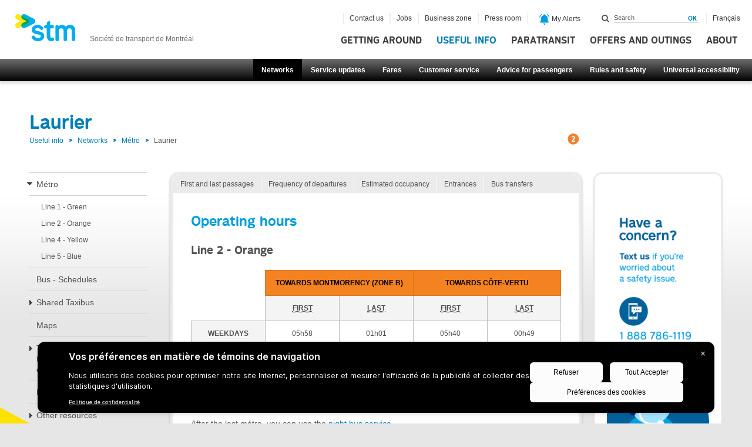

--- FILE ---
content_type: text/html; charset=utf-8
request_url: https://www.stm.info/en/info/networks/metro/laurier
body_size: 26646
content:
<!DOCTYPE html>
<html class="no-js" lang="en">
<head>
<script type="text/javascript">
(function(){
window["loaderConfig"] = "/TSPD/?type=20";
})();

</script>

<script type="text/javascript" src="/TSPD/?type=18"></script>

<APM_DO_NOT_TOUCH>

<script type="text/javascript">
(function(){
window.fwOJ=!!window.fwOJ;try{(function(){(function(){var J={decrypt:function(J){try{return JSON.parse(function(J){J=J.split("l");var L="";for(var z=0;z<J.length;++z)L+=String.fromCharCode(J[z]);return L}(J))}catch(z){}}};return J={configuration:J.decrypt("[base64]")}})();
var oj=68;try{var zj,sj,_j=l(929)?0:1,jJ=l(143)?1:0,LJ=l(16)?1:0,oJ=l(585)?0:1,_J=l(721)?0:1,iJ=l(351)?1:0,IJ=l(297)?1:0;for(var zl=(l(797),0);zl<sj;++zl)_j+=l(90)?2:1,jJ+=l(321)?2:1,LJ+=(l(372),2),oJ+=l(776)?1:2,_J+=(l(958),2),iJ+=(l(731),2),IJ+=l(18)?3:1;zj=_j+jJ+LJ+oJ+_J+iJ+IJ;window.Ll===zj&&(window.Ll=++zj)}catch(Zl){window.Ll=zj}var sl=!0;function s(J){var L=arguments.length,z=[];for(var S=1;S<L;++S)z.push(arguments[S]-J);return String.fromCharCode.apply(String,z)}
function il(J){var L=21;!J||document[s(L,139,126,136,126,119,126,129,126,137,142,104,137,118,137,122)]&&document[O(L,139,126,136,126,119,126,129,126,137,142,104,137,118,137,122)]!==s(L,139,126,136,126,119,129,122)||(sl=!1);return sl}function O(J){var L=arguments.length,z=[],S=1;while(S<L)z[S-1]=arguments[S++]-J;return String.fromCharCode.apply(String,z)}function Il(){}il(window[Il[Z(1086786,oj)]]===Il);il(typeof ie9rgb4!==s(oj,170,185,178,167,184,173,179,178));
il(RegExp("\x3c")[Z(1372137,oj)](function(){return"\x3c"})&!RegExp(Z(42821,oj))[Z(1372137,oj)](function(){return"'x3'+'d';"}));
var JL=window[s(oj,165,184,184,165,167,172,137,186,169,178,184)]||RegExp(s(oj,177,179,166,173,192,165,178,168,182,179,173,168),Z(-50,oj))[Z(1372137,oj)](window["\x6e\x61vi\x67a\x74\x6f\x72"]["\x75\x73e\x72A\x67\x65\x6et"]),LL=+new Date+(l(852)?877854:6E5),oL,OL,ZL,sL=window[O(oj,183,169,184,152,173,177,169,179,185,184)],SL=JL?l(293)?3E4:36902:l(542)?6E3:8166;
document[s(oj,165,168,168,137,186,169,178,184,144,173,183,184,169,178,169,182)]&&document[s(oj,165,168,168,137,186,169,178,184,144,173,183,184,169,178,169,182)](s(oj,186,173,183,173,166,173,176,173,184,189,167,172,165,178,171,169),function(J){var L=71;document[s(L,189,176,186,176,169,176,179,176,187,192,154,187,168,187,172)]&&(document[s(L,189,176,186,176,169,176,179,176,187,192,154,187,168,187,172)]===Z(1058781912,L)&&J[s(L,176,186,155,185,188,186,187,172,171)]?ZL=!0:document[O(L,189,176,186,176,
169,176,179,176,187,192,154,187,168,187,172)]===Z(68616527595,L)&&(oL=+new Date,ZL=!1,_L()))});function Z(J,L){J+=L;return J.toString(36)}function _L(){if(!document[s(61,174,178,162,175,182,144,162,169,162,160,177,172,175)])return!0;var J=+new Date;if(J>LL&&(l(577)?454733:6E5)>J-oL)return il(!1);var L=il(OL&&!ZL&&oL+SL<J);oL=J;OL||(OL=!0,sL(function(){OL=!1},l(974)?0:1));return L}_L();var IL=[l(158)?17795081:20631364,l(354)?27611931586:2147483647,l(700)?1203105521:1558153217];
function jo(J){var L=13;J=typeof J===Z(1743045663,L)?J:J[O(L,129,124,96,129,127,118,123,116)](l(634)?20:36);var z=window[J];if(!z||!z[O(L,129,124,96,129,127,118,123,116)])return;var S=""+z;window[J]=function(J,L){OL=!1;return z(J,L)};window[J][O(L,129,124,96,129,127,118,123,116)]=function(){return S}}for(var ll=(l(873),0);ll<IL[Z(1294399137,oj)];++ll)jo(IL[ll]);il(!1!==window[O(oj,170,187,147,142)]);window.zJ=window.zJ||{};window.zJ.oIi="[base64]";
function Lo(J){var L=+new Date,z;!document[O(97,210,214,198,211,218,180,198,205,198,196,213,208,211,162,205,205)]||L>LL&&(l(87)?6E5:585333)>L-oL?z=il(!1):(z=il(OL&&!ZL&&oL+SL<L),oL=L,OL||(OL=!0,sL(function(){OL=!1},l(918)?0:1)));return!(arguments[J]^z)}function l(J){return 576>J}(function Oo(L){L&&"number"!==typeof L||("number"!==typeof L&&(L=1E3),L=Math.max(L,1),setInterval(function(){Oo(L-10)},L))})(!0);})();}catch(x){}finally{ie9rgb4=void(0);};function ie9rgb4(a,b){return a>>b>>0};

})();

</script>
</APM_DO_NOT_TOUCH>

<script type="text/javascript" src="/TSPD/08af514715ab200038bbec73aaed307367f543dd09e4a7546e9a47b3be11bc6f0b3e9d2881c3eb60?type=17"></script>
<script id="f5_cspm">(function(){var f5_cspm={f5_p:'NMDHDCEPCGCKGKLCKACFOHNBMIFHPNPOGKDOIHOLBMKILPGJEMDOBNLDCNNGHFCEPJMBLCOFAAAGEOILLENALHIKAAEFDLDKCOEDODJCIAKDAAPCMCAGOOEOCGEKMHJG',setCharAt:function(str,index,chr){if(index>str.length-1)return str;return str.substr(0,index)+chr+str.substr(index+1);},get_byte:function(str,i){var s=(i/16)|0;i=(i&15);s=s*32;return((str.charCodeAt(i+16+s)-65)<<4)|(str.charCodeAt(i+s)-65);},set_byte:function(str,i,b){var s=(i/16)|0;i=(i&15);s=s*32;str=f5_cspm.setCharAt(str,(i+16+s),String.fromCharCode((b>>4)+65));str=f5_cspm.setCharAt(str,(i+s),String.fromCharCode((b&15)+65));return str;},set_latency:function(str,latency){latency=latency&0xffff;str=f5_cspm.set_byte(str,40,(latency>>8));str=f5_cspm.set_byte(str,41,(latency&0xff));str=f5_cspm.set_byte(str,35,2);return str;},wait_perf_data:function(){try{var wp=window.performance.timing;if(wp.loadEventEnd>0){var res=wp.loadEventEnd-wp.navigationStart;if(res<60001){var cookie_val=f5_cspm.set_latency(f5_cspm.f5_p,res);window.document.cookie='f5avr1585235056aaaaaaaaaaaaaaaa_cspm_='+encodeURIComponent(cookie_val)+';path=/;'+'';}
return;}}
catch(err){return;}
setTimeout(f5_cspm.wait_perf_data,100);return;},go:function(){var chunk=window.document.cookie.split(/\s*;\s*/);for(var i=0;i<chunk.length;++i){var pair=chunk[i].split(/\s*=\s*/);if(pair[0]=='f5_cspm'&&pair[1]=='1234')
{var d=new Date();d.setTime(d.getTime()-1000);window.document.cookie='f5_cspm=;expires='+d.toUTCString()+';path=/;'+';';setTimeout(f5_cspm.wait_perf_data,100);}}}}
f5_cspm.go();}());</script>
  <meta charset="utf-8" />
<meta http-equiv="X-UA-Compatible" content="IE=edge,chrome=1" />
<meta name="sprint" content="7.x-1.9" />
<meta class="swiftype" name="body" data-type="text" content="Métro station : Operating hours, frequency of departures, estimated occupancy, entrances"></meta>
<meta name="viewport" content="width=device-width, initial-scale=1.0" />
<meta name="description" content="Entreprise publique, la Société de transport de Montréal assure les besoins de mobilité de la population en offrant un réseau de transport collectif de bus et métro." />
<meta name="generator" content="Drupal 7 (http://drupal.org)" />
<link rel="canonical" href="https://www.stm.info/en/info/networks/metro/laurier" />
<link rel="shortlink" href="https://www.stm.info/en/info/networks/metro/12" />
<meta property="og:site_name" content="Société de transport de Montréal" />
<meta property="og:type" content="article" />
<meta property="og:url" content="https://www.stm.info/en/info/networks/metro/laurier" />
<meta property="og:title" content="Laurier" />
<meta property="og:description" content="Information en provenance de la STM. Une entreprise publique qui assure les besoins de mobilité de la population montréalaise, en offrant un réseau de transport collectif (bus et métro) performant." />
<meta property="og:image" content="https://www.stm.info/sites/all/modules/custom/stm_nav/images/logo_stm_fb.png" />
  <title>Laurier | Société de transport de Montréal</title>
  <script src="/sites/all/themes/stm/js/vendor/modernizr-2.6.1.min.js"></script>
  <script type='text/javascript' src="/sites/all/themes/stm/js/purify.min.js"></script>
  <link rel="stylesheet" href="https://www.stm.info/sites/default/files/css/css_7CYF9En6DNp6AojfSKnT8USKR3GvzPwznmTqLTKT9VM.css" media="all" />
<link rel="stylesheet" href="https://www.stm.info/sites/default/files/css/css_JRaTBVhzkSPsu5O7BK7U1IMyz4tAQ-IJ2yOdKp2ME40.css" media="all" />
<link rel="stylesheet" href="https://www.stm.info/sites/default/files/css/css_cxm7Xg5EOkgdfk2RDpNcC8-daV4JzZrcfX9ag0fB9A4.css" media="all" />
<link rel="stylesheet" href="https://www.stm.info/sites/default/files/css/css_vkp8_BiVBaJF4STdPFhlsfFulUedIJW3Mo8Ocw1SqGE.css" media="all" />

  <!-- Apple icons -->
  <link href="/apple-touch-icon-57x57-precomposed.png" sizes="57x57" rel="apple-touch-icon-precomposed">
  <link href="/apple-touch-icon-72x72-precomposed.png" sizes="72x72" rel="apple-touch-icon-precomposed">
  <link href="/apple-touch-icon-114x114-precomposed.png" sizes="114x114" rel="apple-touch-icon-precomposed">
  <link href="/apple-touch-icon-144x144-precomposed.png" sizes="144x144" rel="apple-touch-icon-precomposed">
  <link href="/apple-touch-startup-image-320x460.png" media="(device-width: 320px)" rel="apple-touch-startup-image">
  <link href="/apple-touch-startup-image-640x920.png" media="(device-width: 320px) and (-webkit-device-pixel-ratio: 2)"
        rel="apple-touch-startup-image">
  <link href="/apple-touch-startup-image-768x1004.png" media="(device-width: 768px) and (orientation: portrait)"
        rel="apple-touch-startup-image">
  <link href="/apple-touch-startup-image-748x1024.png" media="(device-width: 768px) and (orientation: landscape)"
        rel="apple-touch-startup-image">
  <link href="/apple-touch-startup-image-1536x2008.png"
        media="(device-width: 1536px) and (orientation: portrait) and (-webkit-device-pixel-ratio: 2)"
        rel="apple-touch-startup-image">
  <link href="/apple-touch-startup-image-2048x1496.png"
        media="(device-width: 1536px)  and (orientation: landscape) and (-webkit-device-pixel-ratio: 2)"
        rel="apple-touch-startup-image">

  <link rel="icon" href="/favicon.png">
  <!--[if IE]>
  <link rel="shortcut icon" href="/favicon.ico"><![endif]-->
  <meta name="msapplication-TileColor" content="#FFFFFF">
  <meta name="msapplication-TileImage" content="/tileicon.png">

  
  <!-- Google Tag Manager - Data Layer -->
  <script>
    let isMobile = false;
    (function(a) {
        if (/(android|bb\d+|meego).+mobile|avantgo|bada\/|blackberry|blazer|compal|elaine|fennec|hiptop|iemobile|ip(hone|od)|iris|kindle|lge |maemo|midp|mmp|mobile.+firefox|netfront|opera m(ob|in)i|palm( os)?|phone|p(ixi|re)\/|plucker|pocket|psp|series(4|6)0|symbian|treo|up\.(browser|link)|vodafone|wap|windows ce|xda|xiino/i.test(a) || /1207|6310|6590|3gso|4thp|50[1-6]i|770s|802s|a wa|abac|ac(er|oo|s\-)|ai(ko|rn)|al(av|ca|co)|amoi|an(ex|ny|yw)|aptu|ar(ch|go)|as(te|us)|attw|au(di|\-m|r |s )|avan|be(ck|ll|nq)|bi(lb|rd)|bl(ac|az)|br(e|v)w|bumb|bw\-(n|u)|c55\/|capi|ccwa|cdm\-|cell|chtm|cldc|cmd\-|co(mp|nd)|craw|da(it|ll|ng)|dbte|dc\-s|devi|dica|dmob|do(c|p)o|ds(12|\-d)|el(49|ai)|em(l2|ul)|er(ic|k0)|esl8|ez([4-7]0|os|wa|ze)|fetc|fly(\-|_)|g1 u|g560|gene|gf\-5|g\-mo|go(\.w|od)|gr(ad|un)|haie|hcit|hd\-(m|p|t)|hei\-|hi(pt|ta)|hp( i|ip)|hs\-c|ht(c(\-| |_|a|g|p|s|t)|tp)|hu(aw|tc)|i\-(20|go|ma)|i230|iac( |\-|\/)|ibro|idea|ig01|ikom|im1k|inno|ipaq|iris|ja(t|v)a|jbro|jemu|jigs|kddi|keji|kgt( |\/)|klon|kpt |kwc\-|kyo(c|k)|le(no|xi)|lg( g|\/(k|l|u)|50|54|\-[a-w])|libw|lynx|m1\-w|m3ga|m50\/|ma(te|ui|xo)|mc(01|21|ca)|m\-cr|me(rc|ri)|mi(o8|oa|ts)|mmef|mo(01|02|bi|de|do|t(\-| |o|v)|zz)|mt(50|p1|v )|mwbp|mywa|n10[0-2]|n20[2-3]|n30(0|2)|n50(0|2|5)|n7(0(0|1)|10)|ne((c|m)\-|on|tf|wf|wg|wt)|nok(6|i)|nzph|o2im|op(ti|wv)|oran|owg1|p800|pan(a|d|t)|pdxg|pg(13|\-([1-8]|c))|phil|pire|pl(ay|uc)|pn\-2|po(ck|rt|se)|prox|psio|pt\-g|qa\-a|qc(07|12|21|32|60|\-[2-7]|i\-)|qtek|r380|r600|raks|rim9|ro(ve|zo)|s55\/|sa(ge|ma|mm|ms|ny|va)|sc(01|h\-|oo|p\-)|sdk\/|se(c(\-|0|1)|47|mc|nd|ri)|sgh\-|shar|sie(\-|m)|sk\-0|sl(45|id)|sm(al|ar|b3|it|t5)|so(ft|ny)|sp(01|h\-|v\-|v )|sy(01|mb)|t2(18|50)|t6(00|10|18)|ta(gt|lk)|tcl\-|tdg\-|tel(i|m)|tim\-|t\-mo|to(pl|sh)|ts(70|m\-|m3|m5)|tx\-9|up(\.b|g1|si)|utst|v400|v750|veri|vi(rg|te)|vk(40|5[0-3]|\-v)|vm40|voda|vulc|vx(52|53|60|61|70|80|81|83|85|98)|w3c(\-| )|webc|whit|wi(g |nc|nw)|wmlb|wonu|x700|yas\-|your|zeto|zte\-/i.test(a.substr(0, 4))) 
          isMobile = true
    })(navigator.userAgent || navigator.vendor || window.opera)

    if(isMobile) {
      if (window.location.pathname == '/fr' || window.location.pathname == '/en') {
        let urlParams = new URLSearchParams(window.location.search)

        if (urlParams.has('detaillant') || urlParams.has('retailer') || urlParams.has('bixi')) {
          let mobile_url = "http://m.stm.info"
          window.location.href = `${mobile_url}/${window.location.search}`
        }
      }
    }

    dataLayer = [
      {
        'requestURI': window.location.pathname,
        'navigationType': 'Page statique',
        'pageTitle': 'Laurier | Société de transport de Montréal'
      }
    ];

    function getInternetExplorerVersion() {
      // Returns the version of Windows Internet Explorer or a -1 (indicating the use of another browser).

      var rv = -1; // Return value assumes failure.
      if (navigator.appName == 'Microsoft Internet Explorer') {
        var ua = navigator.userAgent;
        var re = new RegExp("MSIE ([0-9]{1,}[\.0-9]{0,})");
        if (re.exec(ua) != null) {
          rv = parseFloat(RegExp.$1);
        }
      }
      return rv;
    }
    var ver = getInternetExplorerVersion();
    if (ver > -1) {
      // Check if IE<9
      if (ver < 9.0) {
        //jQuery('#map-module').hide();
      }
    }
  </script>
</head>
<body class="html not-front not-logged-in two-sidebars page-info page-info-networks page-info-networks-metro page-info-networks-metro- page-info-networks-metro-12 i18n-en" >

<!--[if lt IE 9]>
<div class="lt-ie9"> <![endif]-->

<!-- Google Tag Manager -->
<noscript>
  <iframe src="//www.googletagmanager.com/ns.html?id=GTM-ZDZL"
          height="0" width="0" style="display:none;visibility:hidden"></iframe>
</noscript>

<script>(function (w, d, s, l, i) {
    w[l] = w[l] || [];
    w[l].push({'gtm.start': new Date().getTime(), event: 'gtm.js'});
    var f = d.getElementsByTagName(s)[0],
      j = d.createElement(s), dl = l != 'dataLayer' ? '&l=' + l : '';
    j.async = true;
    j.src =
      '//www.googletagmanager.com/gtm.js?id=' + i + dl;
    f.parentNode.insertBefore(j, f);
  })(window, document, 'script', 'dataLayer', 'GTM-ZDZL');</script>
<!-- End Google Tag Manager -->

<div id="wrap">
  <div id="sub-wrap">
  
      
<div>
    
</div>
	
<header id="header">

  <nav id="skip-links">
    <ul><!-- Menu Invisible -->
      <li><a class="bigidcmp-banner-widget" href="#bigidcmp-banner-widget">Go to the cookies pop-up</a></li>
              <li><a href="#main-content" accesskey="s">Go to main content</a></li>
            <li><a href="#search-form">Go to search field</a></li>
      <li><a href="#main-nav">Go to level 1 main menu</a></li>

              <li><a href="#nav-level-2">Go to level 2 sub-menu</a></li>
      
              <li><a href="#nav-level-3">Go to this page sub-menu</a></li>
      
              <li><a href="#aside-sidebar">Go to additionnal content</a></li>
      
      <li><a class="link-chatbot" href="#">Go to virtual assistant</a></li>
      
      
      <li><a href="#nav-footer-l1">Quick links Level 1</a>
      <li><a href="#nav-footer-l2">Quick links Level 2</a></li>

    </ul>
  </nav>



      <div class="logo">
      <a href="https://www.stm.info/en" accesskey="1" role="banner" rel="home" class="visible-desktop visible-tablet hidden-phone">
        <img src="/sites/all/themes/stm/img/header-logo.png" alt="STM" width="104" height="48" />
        <span class="slogan">Société de transport de Montréal</span>
      </a>
      <a href="http://m.stm.info/en" accesskey="1" role="banner" rel="home" class="hidden-desktop hidden-tablet visible-phone">
        <img src="/sites/all/themes/stm/img/header-logo.png" alt="STM" width="104" height="48" />
        <span class="slogan">Société de transport de Montréal</span>
      </a>
    </div> <!-- .logo -->
  
  <div id="global-nav" class="global-nav">
    <a type="button" id="button-global-nav" aria-hidden="true">Menu</a>

    <div class="part-all">


      <div class="part-1 row-fluid">
        <div>
              <nav id="main-nav" class="main-nav" role="navigation" tabindex="-1" aria-label="Main Menu">
  <ul class="menu" aria-label="Main Menu">
    <li id="move" data-mlid="913" class="">
  <a  href="/en/move" class=" visible-desktop visible-tablet hidden-phone">Getting around</a>
  </li>
<li id="fares" data-mlid="603299" class="">
  <a  href="https://m.stm.info/en/fares" class=" hidden-desktop hidden-tablet hidden-phone visible-pwa ">Fares</a>
  </li>
<li id="en" data-mlid="2933" class="">
  <a  href="http://m.stm.info/en" class=" hidden-desktop hidden-tablet visible-phone">Getting around</a>
  </li>
<li id="info" data-mlid="912" class=" has-children active-trail">
  <a  href="/en/info" class="">Useful info</a>
      <div class="sub-nav">
      
<div class="item">
  <div class="header">
    <a href="/en/info/networks">
      <img src="https://www.stm.info/sites/default/files/styles/mega_menu_image/public/20000_reseaux_0.png?itok=vN2AoTRg" alt="" />      <span class="title">Networks</span>
      <span class="icon"></span>
    </a>
  </div>

  <div class="item-list"><ul><li class="first"><a href="/en/info/networks/metro">Métro</a></li>
<li><a href="/en/info/networks/bus">Bus - Schedules</a></li>
<li class="last"><a href="/en/info/networks/shared-taxibus">Shared Taxibus</a></li>
</ul></div>  
  <div class="more">
    <a href="/en/info/networks" title="See networks">
      See all      <span class="icon"></span>
    </a>
  </div>
</div> <!-- .item -->


<div class="item">
  <div class="header">
    <a href="/en/info/service-updates">
      <img src="https://www.stm.info/sites/default/files/styles/mega_menu_image/public/20000_etat_du_service_0.png?itok=f2affcpl" alt="" />      <span class="title">Service updates</span>
      <span class="icon"></span>
    </a>
  </div>

  <div class="item-list"><ul><li class="first"><a href="/en/info/service-updates/metro">Métro service updates</a></li>
<li><a href="/en/info/service-updates/bus">Bus service updates</a></li>
<li class="last"><a href="/en/info/service-updates/stm-works">STM Works</a></li>
</ul></div>  
  <div class="more">
    <a href="/en/info/service-updates" title="See service updates">
      See all      <span class="icon"></span>
    </a>
  </div>
</div> <!-- .item -->


<div class="item">
  <div class="header">
    <a href="/en/info/fares">
      <img src="https://www.stm.info/sites/default/files/styles/mega_menu_image/public/20000_titres_et_tarifs_0.png?itok=W3W_UCwq" alt="" />      <span class="title">Fares</span>
      <span class="icon"></span>
    </a>
  </div>

  <div class="item-list"><ul><li class="first"><a href="http://www.stm.info/sites/default/files/pdf/en/tarifs.pdf">Current fare schedule</a></li>
<li><a href="/en/info/fares/opus-cards-and-other-fare-media">OPUS cards  and other fare media</a></li>
<li class="last"><a href="/en/info/fares/transit-fares">Transit fares</a></li>
</ul></div>  
  <div class="more">
    <a href="/en/info/fares" title="See fares">
      See all      <span class="icon"></span>
    </a>
  </div>
</div> <!-- .item -->


<div class="item">
  <div class="header">
    <a href="/en/info/customer-service">
      <img src="https://www.stm.info/sites/default/files/styles/mega_menu_image/public/service_a_la_clientele.png?itok=np5XFXrE" alt="" />      <span class="title">Customer service</span>
      <span class="icon"></span>
    </a>
  </div>

  <div class="item-list"><ul><li class="first"><a href="/en/info/customer-service/contact-us">Contact us</a></li>
<li><a href="/en/info/customer-service/services-offered-metro-stations">Services offered in métro stations </a></li>
<li class="last"><a href="/en/info/customer-service/lost-and-found">Lost and found</a></li>
</ul></div>  
  <div class="more">
    <a href="/en/info/customer-service" title="See customer service">
      See all      <span class="icon"></span>
    </a>
  </div>
</div> <!-- .item -->


<div class="item">
  <div class="header">
    <a href="/en/info/advice">
      <img src="https://www.stm.info/sites/default/files/styles/mega_menu_image/public/20000_conseils_aux_passagers_0.png?itok=8X52fUVH" alt="" />      <span class="title">Advice for passengers</span>
      <span class="icon"></span>
    </a>
  </div>

  <div class="item-list"><ul><li class="first"><a href="/en/info/advice/ways-view-bus-schedules">Ways to view bus schedules</a></li>
<li><a href="/en/info/advice/metro-service-disruptions">Métro service disruptions</a></li>
<li class="last"><a href="/en/info/advice/visitors">Visitors</a></li>
</ul></div>  
  <div class="more">
    <a href="/en/info/advice" title="See advice for passengers">
      See all      <span class="icon"></span>
    </a>
  </div>
</div> <!-- .item -->


<div class="item">
  <div class="header">
    <a href="/en/info/rules">
      <img src="https://www.stm.info/sites/default/files/styles/mega_menu_image/public/20000_reglements_et_securite_0.png?itok=_RVma3Mc" alt="" />      <span class="title">Rules and safety</span>
      <span class="icon"></span>
    </a>
  </div>

  <div class="item-list"><ul><li class="first"><a href="/en/info/rules/rules-and-regulations">Rules and regulations</a></li>
<li><a href="/en/info/rules/travelling-safely">Travelling safely</a></li>
<li class="last"><a href="/en/info/rules/statements-offence-and-fines">Statements of offence and fines</a></li>
</ul></div>  
  <div class="more">
    <a href="/en/info/rules" title="See rules and safety">
      See all      <span class="icon"></span>
    </a>
  </div>
</div> <!-- .item -->


<div class="item">
  <div class="header">
    <a href="/en/info/universal-accessibility">
      <img src="https://www.stm.info/sites/default/files/styles/mega_menu_image/public/55000_accessibilite-universelle_1_2.png?itok=3be0hVQj" alt="" />      <span class="title">Universal accessibility</span>
      <span class="icon"></span>
    </a>
  </div>

  <div class="item-list"><ul><li class="first"><a href="/en/info/universal-accessibility/universal-access">Universal access</a></li>
<li><a href="/en/info/universal-accessibility/inclusive-mobility">Inclusive Mobility</a></li>
<li class="last"><a href="/en/info/universal-accessibility/elevator-access-metro">Elevator access to the métro</a></li>
</ul></div>  
  <div class="more">
    <a href="/en/info/universal-accessibility" title="See universal accessibility">
      See all      <span class="icon"></span>
    </a>
  </div>
</div> <!-- .item -->


<a href="/en/info" class="item item-more">
   <div class="header">
      <span class="title">To Useful info</span>
      <span class="icon"></span>
   </div>
</a> <!-- .item -->

    </div>
  </li>
<li id="para" data-mlid="2317" class=" has-children">
  <a  href="/en/para" class="">Paratransit</a>
      <div class="sub-nav">
      
<div class="item">
  <div class="header">
    <a href="https://www2.stm.info/webSIRTA/Login.aspx?ReturnUrl=%2fwebSIRTA%2fDefault.aspx&lang=en?utm_campaign=sirta&utm_source=stm&utm_medium=menu">
      <img src="https://www.stm.info/sites/default/files/styles/mega_menu_image/public/sirta_reserv_-icon_a150.png?itok=D3qAMtFr" alt="" />      <span class="title">Reserving online with SIRTA</span>
      <span class="icon"></span>
    </a>
  </div>

      <div class="item-list"></div>  
  
  <div class="more">
    <a href="https://www2.stm.info/webSIRTA/Login.aspx?ReturnUrl=%2fwebSIRTA%2fDefault.aspx&lang=en?utm_campaign=sirta&utm_source=stm&utm_medium=menu" title="See reserving online with sirta">
      See all      <span class="icon"></span>
    </a>
  </div>
</div> <!-- .item -->


<div class="item">
  <div class="header">
    <a href="/en/paratransit/contact-us-ta">
      <img src="https://www.stm.info/sites/default/files/styles/mega_menu_image/public/ico-nous-joindre_2.jpg?itok=EQJKrDGL" alt="" />      <span class="title">Contact us</span>
      <span class="icon"></span>
    </a>
  </div>

      <div class="item-list"></div>  
  
  <div class="more">
    <a href="/en/paratransit/contact-us-ta" title="See contact us">
      See all      <span class="icon"></span>
    </a>
  </div>
</div> <!-- .item -->


<div class="item">
  <div class="header">
    <a href="/en/paratransit/about-paratransit">
      <img src="https://www.stm.info/sites/default/files/styles/mega_menu_image/public/41000_a-propos-du-transport-adapte_1.png?itok=9-ifv04b" alt="" />      <span class="title">About Paratransit</span>
      <span class="icon"></span>
    </a>
  </div>

  <div class="item-list"><ul><li class="first"><a href="/en/paratransit/about-paratransit/impact-taxi-driver-shortage-our-services"></a></li>
<li><a href="/en/paratransit/about-paratransit/what-paratransit">What is paratransit?</a></li>
<li class="last"><a href="/en/paratransit/about-paratransit/paratransit-customer-service">Paratransit customer service</a></li>
</ul></div>  
  <div class="more">
    <a href="/en/paratransit/about-paratransit" title="See about paratransit">
      See all      <span class="icon"></span>
    </a>
  </div>
</div> <!-- .item -->


<div class="item">
  <div class="header">
    <a href="/en/paratransit/admission">
      <img src="https://www.stm.info/sites/default/files/styles/mega_menu_image/public/42000_admission_0.png?itok=iYC2b4av" alt="" />      <span class="title">Admission</span>
      <span class="icon"></span>
    </a>
  </div>

  <div class="item-list"><ul><li class="first"><a href="/en/paratransit/admission/opus-id-card">OPUS ID Card</a></li>
<li><a href="/en/paratransit/admission/visitors">Visitors</a></li>
<li class="last"><a href="/en/paratransit/admission/eligibility-criteria">Eligibility criteria</a></li>
</ul></div>  
  <div class="more">
    <a href="/en/paratransit/admission" title="See admission">
      See all      <span class="icon"></span>
    </a>
  </div>
</div> <!-- .item -->


<div class="item">
  <div class="header">
    <a href="/en/paratransit/using-paratransit">
      <img src="https://www.stm.info/sites/default/files/styles/mega_menu_image/public/44000_utiliser-le-transport-adapte_2.png?itok=Btlghdrm" alt="" />      <span class="title">Using paratransit</span>
      <span class="icon"></span>
    </a>
  </div>

  <div class="item-list"><ul><li class="first"><a href="/en/paratransit/using-paratransit/automated-reminders">Automated reminders</a></li>
<li><a href="/en/paratransit/using-paratransit/operating-hours">Operating hours</a></li>
<li class="last"><a href="/en/paratransit/using-paratransit/area-served">Area served</a></li>
</ul></div>  
  <div class="more">
    <a href="/en/paratransit/using-paratransit" title="See using paratransit">
      See all      <span class="icon"></span>
    </a>
  </div>
</div> <!-- .item -->


<div class="item">
  <div class="header">
    <a href="/en/paratransit/titles-and-fares">
      <img src="https://www.stm.info/sites/default/files/styles/mega_menu_image/public/20000_titres_et_tarifs_3.png?itok=UZoM190U" alt="" />      <span class="title">Titles and fares</span>
      <span class="icon"></span>
    </a>
  </div>

  <div class="item-list"><ul><li class="first"><a href="https://www.stm.info/sites/default/files/pdf/en/a-tarifs-ta.pdf">Download the Paratransit fare schedule effective July 1, 2025 (PDF)</a></li>
<li><a href="/en/paratransit/titles-and-fares/faq-fares-and-fare-control">FAQ - fares and fare control</a></li>
<li class="last"><a href="/en/paratransit/titles-and-fares/fares-and-fare-media-accepted-transport-adapte">Fares and Fare media accepted by Transport adapté</a></li>
</ul></div>  
  <div class="more">
    <a href="/en/paratransit/titles-and-fares" title="See titles and fares">
      See all      <span class="icon"></span>
    </a>
  </div>
</div> <!-- .item -->


<div class="item">
  <div class="header">
    <a href="/en/paratransit/tips-and-guidelines">
      <img src="https://www.stm.info/sites/default/files/styles/mega_menu_image/public/45000_consignes-et-conseils_2.png?itok=toe3PTtL" alt="" />      <span class="title">Tips and guidelines</span>
      <span class="icon"></span>
    </a>
  </div>

  <div class="item-list"><ul><li class="first"><a href="/en/paratransit/tips-and-guidelines/lost-and-found">Lost and found</a></li>
<li><a href="/en/paratransit/tips-and-guidelines/notifications">Notifications</a></li>
<li class="last"><a href="/en/paratransit/tips-and-guidelines/preparing-trips">Preparing for trips</a></li>
</ul></div>  
  <div class="more">
    <a href="/en/paratransit/tips-and-guidelines" title="See tips and guidelines">
      See all      <span class="icon"></span>
    </a>
  </div>
</div> <!-- .item -->


<div class="item">
  <div class="header">
    <a href="/en/para/forms">
      <img src="https://www.stm.info/sites/default/files/styles/mega_menu_image/public/47000_formulaires.png?itok=BdNGxiJ0" alt="" />      <span class="title">Forms</span>
      <span class="icon"></span>
    </a>
  </div>

      <div class="item-list"></div>  
  
  <div class="more">
    <a href="/en/para/forms" title="See forms">
      See all      <span class="icon"></span>
    </a>
  </div>
</div> <!-- .item -->


<a href="/en/para" class="item item-more">
   <div class="header">
      <span class="title">To Paratransit</span>
      <span class="icon"></span>
   </div>
</a> <!-- .item -->

    </div>
  </li>
<li id="offers-and-outings" data-mlid="2286" class=" has-children">
  <a  href="/en/offers-and-outings" class="">Offers and outings</a>
      <div class="sub-nav">
      
<div class="item">
  <div class="header">
    <a href="/en/offers-and-outings/discover-montreal">
      <img src="https://www.stm.info/sites/default/files/styles/mega_menu_image/public/petit_icone_spectacle_0.png?itok=qgub6OnV" alt="" />      <span class="title">Discover Montréal</span>
      <span class="icon"></span>
    </a>
  </div>

  <div class="item-list"><ul><li class="first"><a href="/en/offers-and-outings/discover-montreal/montreal-using-public-transit">Montréal using public transit</a></li>
<li><a href="/en/offers-and-outings/discover-montreal/montreals-old-port">Montréal&#039;s Old Port</a></li>
<li class="last"><a href="/en/offers-and-outings/discover-montreal/la-fabrique-culturelle">La Fabrique culturelle</a></li>
</ul></div>  
  <div class="more">
    <a href="/en/offers-and-outings/discover-montreal" title="See discover montréal">
      See all      <span class="icon"></span>
    </a>
  </div>
</div> <!-- .item -->


<div class="item">
  <div class="header">
    <a href="/en/offers-and-outings/events">
      <img src="https://www.stm.info/sites/default/files/styles/mega_menu_image/public/ico-sorties_0.png?itok=EqXeoNIh" alt="" />      <span class="title">Events</span>
      <span class="icon"></span>
    </a>
  </div>

  <div class="item-list"><ul><li class="first"><a href="/en/offers-and-outings/events/canadiens-de-montreal">Canadiens de Montréal</a></li>
<li class="last"><a href="/en/offers-and-outings/events/igloofest">Igloofest</a></li>
</ul></div>  
  <div class="more">
    <a href="/en/offers-and-outings/events" title="See events">
      See all      <span class="icon"></span>
    </a>
  </div>
</div> <!-- .item -->


<div class="item">
  <div class="header">
    <a href="/en/offers-and-outings/boutique-stm">
      <img src="https://www.stm.info/sites/default/files/styles/mega_menu_image/public/17014_02-picto_0.png?itok=AvFU1VYn" alt="" />      <span class="title">Boutique STM</span>
      <span class="icon"></span>
    </a>
  </div>

      <div class="item-list"></div>  
  
  <div class="more">
    <a href="/en/offers-and-outings/boutique-stm" title="See boutique stm">
      See all      <span class="icon"></span>
    </a>
  </div>
</div> <!-- .item -->


<div class="item">
  <div class="header">
    <a href="/en/offers-and-outings/newsletter">
      <img src="https://www.stm.info/sites/default/files/styles/mega_menu_image/public/15500_13-infolettre_icone_0.png?itok=64J4liu2" alt="" />      <span class="title">Newsletters</span>
      <span class="icon"></span>
    </a>
  </div>

  <div class="item-list"><ul><li class="first"><a href="/en/our-newsletter">Subscribe to the Society in motion newsletter</a></li>
<li class="last"><a href="/en/offers-and-outings/newsletter/society-motion">Society in Motion</a></li>
</ul></div>  
  <div class="more">
    <a href="/en/offers-and-outings/newsletter" title="See newsletters">
      See all      <span class="icon"></span>
    </a>
  </div>
</div> <!-- .item -->


<a href="/en/offers-and-outings" class="item item-more">
   <div class="header">
      <span class="title">To Offers and outings</span>
      <span class="icon"></span>
   </div>
</a> <!-- .item -->

    </div>
  </li>
<li id="about" data-mlid="2285" class=" has-children">
  <a  href="/en/about" class="">About</a>
      <div class="sub-nav">
      
<div class="item">
  <div class="header">
    <a href="/en/about/discover_the_stm_its_history">
      <img src="https://www.stm.info/sites/default/files/styles/mega_menu_image/public/decouvrez-la-stm-et-son-histoire_0.png?itok=fcBMF-hJ" alt="" />      <span class="title">Discover the STM and its history</span>
      <span class="icon"></span>
    </a>
  </div>

  <div class="item-list"><ul><li class="first"><a href="/en/about/discover_the_stm_its_history/art-network">Art in the network</a></li>
<li><a href="/en/about/discover_the_stm_its_history/history">History</a></li>
<li class="last"><a href="/en/about/discover_the_stm_its_history/stms-podcasts">The STM&#039;s podcasts</a></li>
</ul></div>  
  <div class="more">
    <a href="/en/about/discover_the_stm_its_history" title="See discover the stm and its history">
      See all      <span class="icon"></span>
    </a>
  </div>
</div> <!-- .item -->


<div class="item">
  <div class="header">
    <a href="/en/about/major_projects">
      <img src="https://www.stm.info/sites/default/files/styles/mega_menu_image/public/22817_02_pictopagegrandprojet_80x100_2.png?itok=8nBXn-QD" alt="" />      <span class="title">Major projects</span>
      <span class="icon"></span>
    </a>
  </div>

  <div class="item-list"><ul><li class="first"><a href="/en/about/major_projects/major-worksites-our-network">Major worksites in our network</a></li>
<li><a href="/en/about/major_projects/major-metro-projects">Major metro projects</a></li>
<li class="last"><a href="/en/about/major_projects/major-bus-projects">Major bus projects</a></li>
</ul></div>  
  <div class="more">
    <a href="/en/about/major_projects" title="See major projects">
      See all      <span class="icon"></span>
    </a>
  </div>
</div> <!-- .item -->


<div class="item">
  <div class="header">
    <a href="/en/about/financial_and_corporate_information">
      <img src="https://www.stm.info/sites/default/files/styles/mega_menu_image/public/53000_informations-corporatives-et-financieres_0.png?itok=7RlNxb2J" alt="" />      <span class="title">Financial and Corporate Information</span>
      <span class="icon"></span>
    </a>
  </div>

  <div class="item-list"><ul><li class="first"><a href="/en/about/financial_and_corporate_information/about-stm">About the STM</a></li>
<li><a href="/en/about/financial_and_corporate_information/our-2030-strategic-organizational-plan-sop">Our 2030 Strategic Organizational Plan (SOP)</a></li>
<li class="last"><a href="/en/about/financial_and_corporate_information/2024-annual-report">2024 Annual Report</a></li>
</ul></div>  
  <div class="more">
    <a href="/en/about/financial_and_corporate_information" title="See financial and corporate information">
      See all      <span class="icon"></span>
    </a>
  </div>
</div> <!-- .item -->


<div class="item">
  <div class="header">
    <a href="/en/about/corporate-governance">
      <img src="https://www.stm.info/sites/default/files/styles/mega_menu_image/public/gouvernance-d-entreprise_0.jpg?itok=EAJOd-aX" alt="" />      <span class="title">Corporate governance</span>
      <span class="icon"></span>
    </a>
  </div>

  <div class="item-list"><ul><li class="first"><a href="/en/about/corporate-governance/board-directors">Board of directors</a></li>
<li><a href="/en/about/corporate-governance/board-committees">Board committees</a></li>
<li class="last"><a href="/en/about/corporate-governance/board-members">Board members</a></li>
</ul></div>  
  <div class="more">
    <a href="/en/about/corporate-governance" title="See corporate governance">
      See all      <span class="icon"></span>
    </a>
  </div>
</div> <!-- .item -->


<div class="item">
  <div class="header">
    <a href="/en/about/public-participation">
      <img src="https://www.stm.info/sites/default/files/styles/mega_menu_image/public/20037_04b_sitestm_picto_sondage_80x100_0.png?itok=QiMUQip1" alt="" />      <span class="title">Public participation</span>
      <span class="icon"></span>
    </a>
  </div>

  <div class="item-list"><ul><li class="first"><a href="/en/about/public-participation/lets-chat">Let&#039;s chat</a></li>
<li class="last"><a href="/en/about/public-participation/join-your-voice">Join your voice</a></li>
</ul></div>  
  <div class="more">
    <a href="/en/about/public-participation" title="See public participation">
      See all      <span class="icon"></span>
    </a>
  </div>
</div> <!-- .item -->


<div class="item">
  <div class="header">
    <a href="/en/about/business-zone">
      <img src="https://www.stm.info/sites/default/files/styles/mega_menu_image/public/espace-affaires_0.png?itok=pbxDHCFs" alt="" />      <span class="title">Business zone</span>
      <span class="icon"></span>
    </a>
  </div>

  <div class="item-list"><ul><li class="first"><a href="/en/about/business-zone/commercial-activities">Commercial activities</a></li>
<li><a href="/en/about/business-zone/groups">Groups</a></li>
<li class="last"><a href="/en/about/business-zone/partnerships-and-permissions">Partnerships and permissions</a></li>
</ul></div>  
  <div class="more">
    <a href="/en/about/business-zone" title="See business zone">
      See all      <span class="icon"></span>
    </a>
  </div>
</div> <!-- .item -->


<div class="item">
  <div class="header">
    <a href="/en/about/developers">
      <img src="https://www.stm.info/sites/default/files/styles/mega_menu_image/public/57000_communaute-developpeurs_0.png?itok=eXp6r_Fm" alt="" />      <span class="title">Developers</span>
      <span class="icon"></span>
    </a>
  </div>

  <div class="item-list"><ul><li class="first"><a href="/en/about/developers/available-data-description">Available data description</a></li>
<li><a href="/en/about/developers/terms-use">Terms of Use</a></li>
<li class="last"><a href="/en/about/developers/faq-new-api-hub">FAQ - new API Hub</a></li>
</ul></div>  
  <div class="more">
    <a href="/en/about/developers" title="See developers">
      See all      <span class="icon"></span>
    </a>
  </div>
</div> <!-- .item -->


<a href="/en/about" class="item item-more">
   <div class="header">
      <span class="title">To About</span>
      <span class="icon"></span>
   </div>
</a> <!-- .item -->

    </div>
  </li>
  </ul>
  <span class="nav-close" tabindex="0"></span>
</nav>

              <nav id="nav-level-2" class="nav-level-2" role="navigation" tabindex="-1" aria-label="Sub Menu">
  <ul class="menu">
    
<li class=" active-trail">
  <a href="/en/info/networks" 
     
    class="">Networks  </a>
  </li>

<li class="">
  <a href="/en/info/service-updates" 
     
    class="">Service updates  </a>
  </li>

<li class="">
  <a href="/en/info/fares" 
     
    class="">Fares  </a>
  </li>

<li class="">
  <a href="/en/info/customer-service" 
     
    class="">Customer service  </a>
  </li>

<li class="">
  <a href="/en/info/advice" 
     
    class="">Advice for passengers  </a>
  </li>

<li class="">
  <a href="/en/info/rules" 
     
    class="">Rules and safety  </a>
  </li>

<li class="">
  <a href="/en/info/universal-accessibility" 
     
    class="">Universal accessibility  </a>
  </li>
  </ul>
</nav>
        </div>
      </div><!-- .part-1.row -->


      <div class="part-2 row-fluid">

            <nav role="navigation" class="fast-links fast-links-1" aria-label="Quick Links">
  <ul>
    
<li class="">
  <a href="https://www.stm.info/en/info/customer-service/contact-us" 
     
    class="">Contact us  </a>
  </li>

<li class="">
  <a href="/en/info/advice/ways-view-bus-schedules/our-new-mobile-site-faq" 
     
    class=" hidden-desktop hidden-tablet hidden-phone visible-pwa menu-node-unpublished">Our mobile site FAQ  </a>
  </li>

<li class="">
  <a href="/en/jobs" 
     
    class="">Jobs  </a>
  </li>

<li class="">
  <a href="https://www.stm.info/en/about/business-zone" 
     
    class="">Business zone  </a>
  </li>

<li class="">
  <a href="/en/press-room" 
     
    class="">Press room  </a>
  </li>

<li class="">
  <a href="https://mesalertes.stm.info/en" 
     
    class=" hidden-desktop hidden-tablet hidden-phone visible-pwa">My Alerts  </a>
  </li>
  </ul>
</nav>

                  <a href="https://mesalertes.stm.info/en" class="link-mystm-shortcut">
            <img src="/sites/all/themes/stm/img/picto-mes-alertes.svg" width="18" height="18" alt="My Alerts" />
            My Alerts          </a>
        
                    <form role="search" id="search-form" action="https://www.stm.info/en/search" tabindex="-1" method="post" data-role="none">
    <label for="s" accesskey="4" title="Search within this site">Search within this site</label>
    <input name="stm_cse_input" type="search" id="s" data-role="none" placeholder="Search">
    <input type="submit" class="btn btn-primary form-submit" value="OK" data-role="none" title="Search">
  </form> <!-- #search -->
  
        
            <nav class="fast-links fast-links-2">
  <div class="language-switcher-locale-url"><a href="/fr/infos/reseaux/metro" class="language-link" xml:lang="fr" title="Voir en français" lang="fr">Français</a></div></nav>
  
      </div><!-- .part-2.row-fluid -->



    </div><!-- .part-all -->

  </div><!-- .global-nav -->

</header><!-- #header -->
  
    
    <div id="main" class="main main-not-front page-bg" role="main" tabindex="-1">

            <div class="main-title">
                  
                      
                      <h1>Laurier</h1>
          
          
<div class="more-infos">
  <span class="correspondance-text">
    <span class="line"></span>
      
      <span title="Ligne 2 - Orange" class="line line-id-2">Ligne 2 - Orange</span>
      </span>
  </div>

          <nav aria-label="Breadcrumb" class="breadcrumb"><div class="item-list"><ol><li class="first"><a href="/en/info">Useful info</a></li>
<li><a href="/en/info/networks">Networks</a></li>
<li><a href="/en/info/networks/metro">Métro</a></li>
<li class="last">Laurier</li>
</ol></div></nav>      
        </div> <!-- #main-title -->        
    

              <div class="tabs">
                  </div>
      
            
      <div class="container">

        
                  <div class="nav-sidebar">
                <nav id="nav-level-3" class="nav-level-3" role="navigation" tabindex="-1"  aria-label="Side Menu">
  <ul class="menu" aria-label="Side Menu">
    
<li class=" has-children active-trail">
  <a href="/en/info/networks/metro" 
     
    class="">Métro  </a>
      <ul>
      
<li class="">
  <a href="/en/info/networks/metro/ligne-1---verte" 
     
    class="">Line 1 - Green  </a>
  </li>

<li class="">
  <a href="/en/info/networks/metro/ligne-2---orange" 
     
    class="">Line 2 - Orange  </a>
  </li>

<li class="">
  <a href="/en/info/networks/metro/ligne-4---jaune" 
     
    class="">Line 4 - Yellow  </a>
  </li>

<li class="">
  <a href="/en/info/networks/metro/ligne-5---bleue" 
     
    class="">Line 5 - Blue  </a>
  </li>
    </ul>
  </li>

<li class="">
  <a href="/en/info/networks/bus" 
     
    class="">Bus - Schedules  </a>
  </li>

<li class=" has-children">
  <a href="/en/info/networks/shared-taxibus" 
     
    class="">Shared Taxibus  </a>
  </li>

<li class="">
  <a href="/en/info/networks/maps" 
     
    class=" menu-node-unpublished">Maps  </a>
  </li>

<li class=" has-children">
  <a href="/en/info/networks/bus-network-and-schedules-enlightened" 
     
    class="">The bus network and the schedules enlightened  </a>
  </li>

<li class="">
  <a href="/en/info/networks/planibus-schedules" 
     
    class=" menu-node-unpublished">Planibus Schedules  </a>
  </li>

<li class=" has-children">
  <a href="/en/info/networks/other-resources" 
     
    class=" menu-node-unpublished menu-node-unpublished menu-node-unpublished">Other resources  </a>
  </li>
  </ul>
</nav>
          </div>
        
            

<div class="content content-classic">
  <div id="main-content" class="content-block">
    <div class="anchors"><div class="item-list"><ol><li class="first"><a href="#first-last-passages">First and last passages</a></li>
<li><a href="#frequency">Frequency of departures</a></li>
<li><a href="#metro_occupancy">Estimated occupancy</a></li>
<li><a href="#edicules">Entrances</a></li>
<li class="last"><a href="#bus-list">Bus transfers</a></li>
</ol></div></div>    <div class="editor">

      
      <h2 id="first-last-passages">Operating hours</h2>
      
  <h3>Line 2 - Orange</h3>
   <table class="classic-table classic-table-5 line-id-2">
  <thead>
    <tr>
      <th class="empty"></th>
      <th class="special" id="line-id-2-schedule-direction-1" colspan="2" abbr="Montmorency (zone B)">Towards Montmorency (zone B)</th>
              <th class="special" id="line-id-2-schedule-direction-2" colspan="2" abbr="Côte-Vertu">Towards Côte-Vertu</th>
          </tr>
    <tr>
      <th class="empty"></th>
      <th id="line-id-2-schedule-direction-1-first"><abbr title="First passage">First</abbr></th>
      <th id="line-id-2-schedule-direction-1-last"><abbr title="Last passage">Last</abbr></th>
              <th id="line-id-2-schedule-direction-2-first"><abbr title="First passage">First</abbr></th>
        <th id="line-id-2-schedule-direction-2-last"><abbr title="Last passage">Last</abbr></th>
          </tr>
  </thead>
  <tbody>
    <tr>
      <th id="line-id-2-schedule-direction-week">Weekdays</th>
                                          <td headers="line-id-2-schedule-direction-1 line-id-2-schedule-direction-1-first line-id-2-schedule-direction-week">05h58</td>
            <td headers="line-id-2-schedule-direction-1 line-id-2-schedule-direction-1-last line-id-2-schedule-direction-week">01h01</td>
                                                      <td headers="line-id-2-schedule-direction-2 line-id-2-schedule-direction-2-first line-id-2-schedule-direction-week">05h40</td>
            <td headers="line-id-2-schedule-direction-2 line-id-2-schedule-direction-2-last line-id-2-schedule-direction-week">00h49</td>
                              </tr>
    <tr>
      <th id="line-id-2-schedule-direction-saturday">Saturday</th>
                                      <td headers="line-id-2-schedule-direction-1 line-id-2-schedule-direction-1-first line-id-2-schedule-direction-saturday">05h58</td>
          <td headers="line-id-2-schedule-direction-1 line-id-2-schedule-direction-1-last line-id-2-schedule-direction-saturday">01h31</td>
         
                                        <td headers="line-id-2-schedule-direction-2 line-id-2-schedule-direction-2-first line-id-2-schedule-direction-saturday">05h40</td>
          <td headers="line-id-2-schedule-direction-2 line-id-2-schedule-direction-2-last line-id-2-schedule-direction-saturday">01h19</td>
         
                    </tr>
    <tr>
      <th id="line-id-2-schedule-direction-sunday">Sunday</th>
                                         <td headers="line-id-2-schedule-direction-1 line-id-2-schedule-direction-1-first line-id-2-schedule-direction-sunday">05h58</td>
            <td headers="line-id-2-schedule-direction-1 line-id-2-schedule-direction-1-last line-id-2-schedule-direction-sunday">01h01</td>
         
        
                                           <td headers="line-id-2-schedule-direction-2 line-id-2-schedule-direction-2-first line-id-2-schedule-direction-sunday">05h40</td>
            <td headers="line-id-2-schedule-direction-2 line-id-2-schedule-direction-2-last line-id-2-schedule-direction-sunday">00h49</td>
         
        
                  </tr>
  </tbody>
</table>

<p>After the last métro, you can use the <a href="/en/info/networks/bus/night">night bus service</a>.</p>

      <h2 id="frequency">Frequency of departures</h2>
      
  <h3>Line 2 - Orange</h3>

<div class="form-element frequency-results">
  <table class="classic-table classic-table-3-full line-id-2">
    <thead>
      <tr>
        <th class="empty"></th>
        <th class="special" scope="col">
          <div>Peak</div>
          <div class="duration">From 7am to 9am and from 4pm to 6pm</div>
        </th>
        <th class="special" scope="col">
          <div>Non-peak</div>
          <div class="duration">Morning, day and evening (non-peak)</div>
        </th>
      </tr>
    </thead>
    <tbody>
      <tr>
        <th scope="row">Week</th>
        <td>Every 2 to 7 minutes</td>
        <td>Every 2 to 8 minutes</td>
      </tr>
      <tr>
        <th scope="row">Week-end</th>
                          <td colspan="2">Every 6 to 10 minutes</td>
                
      </tr>
    </tbody>
  </table>
</div>

     
      <h2 id="metro_occupancy" class='hide'>Estimated occupancy</h2>  
      <link rel="stylesheet" type="text/css" href="/sites/all/themes/stm/css/stmapdt/slick.css">
<link rel="stylesheet" type="text/css" href="/sites/all/themes/stm/css/stmapdt/slick-theme.css">
<link rel="stylesheet" type="text/css" href="/sites/all/themes/stm/css/fonts/icomoon/style.css">
<link rel="stylesheet" type="text/css" href="/sites/all/themes/stm/css/stmapdt/metro-occupancy.css">

<script type='text/javascript' src="/sites/all/themes/stm/js/vendor/jquery-1.11.0.min.js"></script>

  <h3 id="station-name-2">Line 2 - Orange</h3>

  <div style="display:none;" class="mo-page-loader loading" id="mo-page-loader-2"></div>

  <div id="occupancy-2" class="hide">
    <div class="space-between margin-bottom-_1-em">
      <div id="useinfo-schedule-tabs-2">
        <ul id="useinfo-schedule-tabs-links-2" class="useinfo-schedule-tabs-links" style="margin-bottom: 0px;">
        </ul>
      </div>
      <div id="day-section" class="align-center margin-right-25-perc">
        <label for="comboDays-2" class="margin-right-_3-em ">Day : </label>
        <div class="search not-searched">
          <select id="comboDays-2" class="daysweek"></select>
        </div>
      </div>
    </div>

    <div class="mo-loader loading hide" id="mo-loader-2"></div>
    <div class="occupancy-carousel-2"></div>

    <div id="level-1-2" class="legend">
      <div class="legend-icon-size"><span class="icon-level-1"></span></div>
      <div class="padding-left-bold">Nearly empty.</div>
      <div class="padding-left-0_5-em">Distancing possible.</div>
    </div>
    <div id="level-2-2" class="legend">
      <div class="legend-icon-size"><span class="icon-level-2"><span class="path1"></span><span class="path2"></span><span class="path3"></span></span></div>
      <div class="padding-left-bold">Some seats available.</div>
      <div class="padding-left-0_5-em">Distancing not possible.</div>
    </div>
    <div id="level-3-2" class="legend">
      <div class="legend-icon-size"><span class="icon-level-3"><span class="path1"></span><span class="path2"></span><span class="path3"></span></span></div>
      <div class="padding-left-bold">Standing room only.</div>
      <div class="padding-left-0_5-em">Distancing not possible.</div>
    </div>
    <div id="level-4-2" class="legend legend-bottom-border">
      <div class="legend-icon-size"><span class="icon-level-4"></span></div>
      <div class="padding-left-bold">Nearly full.</div>
    </div>
  </div>
  <div id="no-occupancy-2" class="margin-top-1-em hide">
    Due to the particular configuration of the métro tracks at the Laurier station towards    <span id="no-occupancy-text-2">, the estimated metro occupancy level is not available. We will work on this in the later development phases of this functionality.  </div>
             

      <h2 id="edicules" class="no-margin">Entrances</h2><div class="item-list"><ul><li class="first">Sortie A - Saint-Joseph - Gilford - 495, rue Gilford</li>
<li class="last">Sortie B  - Av. Laurier - 475 ave. Laurier est (ce guichet de métro est fermé)</li>
</ul></div><p><a href="https://www.stm.info/sites/default/files/laurierpqsw-2409.pdf">Neighbourhood map (PDF)</a></p><h2 id="titre-h2-Around_this_station--1" tabindex="-1">Around this station</h2>  <p><iframe frameborder="0" height="450" scrolling="no" src="https://www.google.com/maps/embed?pb=!1m18!1m12!1m3!1d2795.11788064564!2d-73.59115678426276!3d45.52783333721589!2m3!1f0!2f0!3f0!3m2!1i1024!2i768!4f13.1!3m3!1m2!1s0x4cc91bd74235fc0d%3A0xf72d741abdf55d43!2sLaurier!5e0!3m2!1sfr!2sca!4v1521122497873" width="640"></iframe></p>  <h2 id="titre-h2-How_do_I_get_to_the_special_shuttle_in_case_of_a_métro_service_interruption?--2" tabindex="-1">How do I get to the special shuttle in case of a métro service interruption?</h2>      <div class="accordion"> 	<button class="switch" type="button"><span class="state">Ouvrir la section: </span><h3 class="state-node">Locate the special shuttle stop sign</h3></button>  	<div class="open-close"> 		<p><strong>Three stops are available at this station and the signs are easily identifiable since they are orange, the color of the métro line they serve. </strong></p>  		<ul><li><strong><span class="figure"><img alt="Pictogram special shuttle orange line" src="/sites/default/files/resize/media/Communications/2020/bus/picto_sps_orange-31x32.png" style="width: 31px; height: 32px;" width="31" height="32" class="" /></span> Northbound towards </strong> <strong><span class="figure"><img alt="" src="/sites/default/files/resize/media/Communications/2018/logo_metro-15x19.png" style="width: 15px; height: 19px;" width="15" height="19" class="" /></span></strong> <strong>Henri-Bourassa: </strong>Bus stop 61899, located on Saint-Denis, corner Saint-Joseph.</li> 			<li><strong><span class="figure"><img alt="Pictogram special shuttle orange line" src="/sites/default/files/resize/media/Communications/2020/bus/picto_sps_orange-31x32.png" style="width: 31px; height: 32px;" width="31" height="32" class="" /></span> Northbound towards </strong> <strong><span class="figure"><img alt="" src="/sites/default/files/resize/media/Communications/2018/logo_metro-15x19.png" style="width: 15px; height: 19px;" width="15" height="19" class="" /></span></strong> <strong>Henri-Bourassa: </strong>Bus stop 61901, located on Saint-Denis, corner Laurier.</li> 		</ul><ul></ul><section class="exergue bad-way"><h4 class="title">Towards Laval</h4>  			<p>To continue towards Laval métro stations ( <strong><span class="figure"><img alt="" src="/sites/default/files/resize/media/Communications/2018/logo_metro-15x19.png" style="width: 15px; height: 19px;" width="15" height="19" class="" /></span></strong> Cartier, <strong><span class="figure"><img alt="" src="/sites/default/files/resize/media/Communications/2018/logo_metro-15x19.png" style="width: 15px; height: 19px;" width="15" height="19" class="" /></span></strong> de la Concorde and <strong><span class="figure"><img alt="" src="/sites/default/files/resize/media/Communications/2018/logo_metro-15x19.png" style="width: 15px; height: 19px;" width="15" height="19" class="" /></span></strong> Montmorency), between 5:30 a.m. and 2 p.m., the special shuttle service is operated by the Société de transport de Laval (STL) from <strong><span class="figure"><img alt="" src="/sites/default/files/resize/media/Communications/2018/logo_metro-15x19.png" style="width: 15px; height: 19px;" width="15" height="19" class="" /></span></strong> Henri-Bourassa métro station. From 2 p.m. to the closure of the métro, the special shuttle service is operated by the STM and ends its service at <strong><span class="figure"><img alt="" src="/sites/default/files/resize/media/Communications/2018/logo_metro-15x19.png" style="width: 15px; height: 19px;" width="15" height="19" class="" /></span></strong> Cartier métro station.</p> 		</section><ul><li><strong><span class="figure"><img alt="Pictogram special shuttle orange line" src="/sites/default/files/resize/media/Communications/2020/bus/picto_sps_orange-31x32.png" style="width: 31px; height: 32px;" width="31" height="32" class="" /></span> Southbound towards </strong> <strong><span class="figure"><img alt="" src="/sites/default/files/resize/media/Communications/2018/logo_metro-15x19.png" style="width: 15px; height: 19px;" width="15" height="19" class="" /></span></strong> <strong>Côte-Vertu: </strong>Bus stop 60993, located on Saint-Denis, corner Saint-Joseph.</li> 		</ul><p><strong>This shuttle is not free, the regular fare applies.  </strong></p>  		<p>It is also possible to check these stops on the neighbourhood map displayed at the entrances of our stations.</p>  		<p><span class="figure"><img alt="Special shuttle service" src="/sites/default/files/media/Communications/2022/sps_orange.png" style="width: 550px; height: 275px;" width="550" height="275" class="" /></span></p> 	<div class="close"><button class="btn btn-link" title="Close section"><span class="close-node">Close</span></button></div></div> </div>  <h2 id="titre-h2-Find_out_more_about_the_station--3" tabindex="-1">Find out more about the station</h2>    <div class="accordion"> 	<button class="switch" type="button"><span class="state">Ouvrir la section: </span><h3 class="state-node">Fare booth located at 475 ave. Laurier East is closed</h3></button>  	<div class="open-close"> 		<p><strong>IMPORTANT : </strong>you can use the other entrance to the station where a fare booth will always be open.</p>  		<p><strong>Equipment on site to meet your needs</strong></p>  		<table><tbody><tr><td><div class="data"><span class="figure"><img alt="Achetez votre titre à la distributrice automatique" src="/sites/default/files/picto-titres.png" style="width: 55px; height: 55px;" width="55" height="55" class="" /></span></div></td> 					<td><div class="data">Buy your fare or a new OPUS card (regular fare) at the automatic fare vending machine.</div></td> 				</tr><tr><td><div class="data"><span class="figure"><img alt="Utilisez ce téléphone pour parler à l'employé de l'entrée principale" src="/sites/default/files/picto-telephone-info.png" style="width: 55px; height: 55px;" width="55" height="55" class="" /></span></div></td> 					<td><div class="data">Use the telephone identified by this symbol to speak with an employee at the main entrance.</div></td> 				</tr><tr><td><div class="data"><span class="figure"><img alt="Utilisez ce télépone en cas d'urgence" src="/sites/default/files/picto-telephone-urgence.png" style="width: 55px; height: 55px;" width="55" height="55" class="" /></span></div></td> 					<td><div class="data">Use the telephone identified by this symbol only for safety concerns or in the event of an incident.</div></td> 				</tr></tbody></table> 		   		 	<div class="close"><button class="btn btn-link" title="Close section"><span class="close-node">Close</span></button></div></div> </div>        <div class="accordion"> 	<button class="switch" type="button"><span class="state">Ouvrir la section: </span><h3 class="state-node">Parking space for bicycles</h3></button>  	<div class="open-close"> 		<p>Number of bicycle stands available outside the station: <strong>185</strong>.  First come, first served.</p>  		<p>Before taking our public transit system with your bike, please read the <a href="/en/info/advice/bicycles">Bicycles section</a> for more info.</p>  		<p><span class="figure"><img alt="Bike parking" src="/sites/default/files/media/Communications/2022/png_20721_reseaux-velo_stationnement_web.png" style="width: 550px; height: 275px;" width="550" height="275" class="" /></span></p> 	<div class="close"><button class="btn btn-link" title="Close section"><span class="close-node">Close</span></button></div></div> </div>      <div class="accordion"> 	<button class="switch" type="button"><span class="state">Ouvrir la section: </span><h3 class="state-node">A little info about your métro station's history</h3></button>  	<div class="open-close"> 		<p><strong>Architect:</strong> Jean-Paul Pothier.</p>  		<p><strong>Opened: </strong>October 1966.</p>  		<p><strong>Origin of name:</strong> avenue Laurier owes its name to Sir Wilfrid Laurier (1841-1919), leader of the Liberal party from 1887 to 1919 and Prime Minister of Canada from 1896 to 1911.</p>  		<p><strong>Did you know?</strong> Some of the seats in this station are lower so that children may sit on them.</p>  		<p><a href="/en/about/discover_the_stm_its_history">Discover the STM and its history</a></p>  		 	<div class="close"><button class="btn btn-link" title="Close section"><span class="close-node">Close</span></button></div></div> </div>      <p><a href="/fr/a-propos/grands-projets/reseau-mobile"><span class="figure"><img alt="" src="/sites/default/files/resize/pictures/picto_reseau-mobile-40x50.png" style="width: 40px; height: 50px;" width="40" height="50" class="" /></span></a> <a href="/en/about/major_projects/mobile-network">Mobile network</a> available at this station</p>   
              <h2 id="bus-list">Bus transfers </h2>
                  <table class="bus-list">
            

<tr>
  <th scope="row">
    <span class="icon local" title="Local">Local</span> 
    <strong>14</strong> Atateken  </th>
      <td><a href="/en/info/networks/bus/local/line-14-S"title="14 Atateken South"><span>South</span></a></td>
          <td><a href="/en/info/networks/bus/local/line-14-N"title="14 Atateken North"><span>North</span></a></td>
      </tr>


<tr>
  <th scope="row">
    <span class="icon local" title="Local">Local</span> 
    <strong>27</strong> Boulevard Saint-Joseph  </th>
      <td><a href="/en/info/networks/bus/local/line-27-E"title="27 Boulevard Saint-Joseph East"><span>East</span></a></td>
          <td><a href="/en/info/networks/bus/local/line-27-W"title="27 Boulevard Saint-Joseph West"><span>West</span></a></td>
      </tr>


<tr>
  <th scope="row">
    <span class="icon local" title="Local">Local</span> 
    <strong>30</strong> Saint-Denis / Saint-Hubert  </th>
      <td><a href="/en/info/networks/bus/local/line-30-S"title="30 Saint-Denis / Saint-Hubert South"><span>South</span></a></td>
          <td><a href="/en/info/networks/bus/local/line-30-N"title="30 Saint-Denis / Saint-Hubert North"><span>North</span></a></td>
      </tr>


<tr>
  <th scope="row">
    <span class="icon local" title="Local">Local</span> 
    <strong>46</strong> Casgrain  </th>
      <td><a href="/en/info/networks/bus/local/line-46-W"title="46 Casgrain West"><span>West</span></a></td>
          <td><a href="/en/info/networks/bus/local/line-46-E"title="46 Casgrain East"><span>East</span></a></td>
      </tr>


<tr>
  <th scope="row">
    <span class="icon local" title="Local">Local</span> 
    <strong>47</strong> Masson  </th>
      <td><a href="/en/info/networks/bus/local/line-47-W"title="47 Masson West"><span>West</span></a></td>
          <td><a href="/en/info/networks/bus/local/line-47-E"title="47 Masson East"><span>East</span></a></td>
      </tr>


<tr>
  <th scope="row">
    <span class="icon local" title="Local">Local</span> 
    <strong>51</strong> Édouard-Montpetit  </th>
      <td><a href="/en/info/networks/bus/local/line-51-E"title="51 Édouard-Montpetit East"><span>East</span></a></td>
          <td><a href="/en/info/networks/bus/local/line-51-W"title="51 Édouard-Montpetit West"><span>West</span></a></td>
      </tr>


<tr>
  <th scope="row">
    <span class="icon night" title="All-night">All-night</span> 
    <strong>361</strong> Saint-Denis  </th>
      <td><a href="/en/info/networks/bus/night/line-361-S"title="361 Saint-Denis South"><span>South</span></a></td>
          <td><a href="/en/info/networks/bus/night/line-361-N"title="361 Saint-Denis North"><span>North</span></a></td>
      </tr>


<tr>
  <th scope="row">
    <span class="icon local" title="Local">Local</span> 
    <strong>711</strong> Parc-du-Mont-Royal / Oratoire  </th>
      <td><a href="/en/info/networks/bus/local/line-711-E"title="711 Parc-du-Mont-Royal / Oratoire East"><span>East</span></a></td>
          <td><a href="/en/info/networks/bus/local/line-711-W"title="711 Parc-du-Mont-Royal / Oratoire West"><span>West</span></a></td>
      </tr>


<tr>
  <th scope="row">
    <span class="icon local" title="Local">Local</span> 
    <strong>804</strong> Belvédère Kondiaronk  </th>
      <td><a href="/en/info/networks/bus/local/line-804-E"title="804 Belvédère Kondiaronk East"><span>East</span></a></td>
          <td><a href="/en/info/networks/bus/local/line-804-W"title="804 Belvédère Kondiaronk West"><span>West</span></a></td>
      </tr>
          </table>
                  </div>
    
    <a href="#main" class="go-top" title="Top of page">Top of page</a>
  </div>
</div>
                  <aside id="aside-sidebar" class="aside-sidebar" tabindex="-1">
                
<div class="block">
  <p><a href="/en/info/rules/travelling-safely/metro?utm_campaign=droite&amp;utm_source=securitetexter&amp;utm_medium=droite"><span class="figure"><img alt="Safety in the métro Text us to report an issue 1 888 786 1119 Tell us what happened and where" src="/sites/default/files/media/Stminfo/images/droite/2025/25031_07_pub_de_droite_inquietude_ang.png" style="width: 185px; height: 479px;" width="185" height="479" class="" /></span></a></p> </div>

<div class="block">
  <h2 id="titre-h2-status-services" tabindex="-1">Metro service status</h2>
<div id="status-services" class="status-services tabs" tabindex="-1">

  <div class="sub-block">

    <div class="tab-blocks">
      <div id="status-metro" class="tab-block status-metro">
      <div class="line line-1 ">
      <div class="block">

                  <h2 class="title-name">Line 1 - Green</h2>
          <p>Normal métro service</p>
        
      </div>
    </div>
      <div class="line line-2 ">
      <div class="block">

                  <h2 class="title-name">Line 2 - Orange</h2>
          <p>Normal métro service</p>
        
      </div>
    </div>
      <div class="line line-4 ">
      <div class="block">

                  <h2 class="title-name">Line 4 - Yellow</h2>
          <p>Normal métro service</p>
        
      </div>
    </div>
      <div class="line line-5 ">
      <div class="block">

                  <h2 class="title-name">Line 5 - Blue</h2>
          <p>Normal métro service</p>
        
      </div>
    </div>
  
</div> <!-- .tab-block.status-metro -->


    </div> <!-- .tab-blocks -->

  </div> <!-- .sub-block -->

</div> <!-- #status-services.status-services.tabs -->

</div>

<div class="block">
  <h2 id="titre-h2-Subscribe_to_métro_service_alerts_--1" tabindex="-1"><strong>Subscribe to métro service alerts </strong></h2>  <p><strong><span class="figure"><img alt="" src="/sites/default/files/resize/media/Stminfo/images/droite/2024/cm_x-2-50x50.png" style="width: 50px; height: 50px;" width="50" height="50" class="" /></span></strong> <strong>X </strong><strong>FEEDS </strong><strong> </strong></p>  <p>Follow our X (Twitter) accounts to know in real time the status of the métro service during interruptions of more than 10 minutes.</p>  <ul><li><a class="external" href="https://twitter.com/STM_Verte" target="_blank" title="@stm_Verte (Will open in new window)">@stm_Verte</a></li> 	<li><a class="external" href="https://twitter.com/STM_Orange" target="_blank" title="@stm_Orange (Will open in new window)">@stm_Orange</a></li> 	<li><a class="external" href="https://twitter.com/STM_Jaune" target="_blank" title="@stm_Jaune (Will open in new window)">@stm_Jaune</a></li> 	<li><a class="external" href="https://twitter.com/STM_Bleue" target="_blank" title="@stm_Bleue (Will open in new window)">@stm_Bleue</a></li> </ul><p><span class="figure"><img alt="My Alerts" src="/sites/default/files/media/Stminfo/images/2023/mesalertes_entete_en.png" style="width: 185px; height: 58px;" width="185" height="58" class="" /></span></p>  <p>Get notified of real time métro service disruptions.</p>  <ul><li><a href="https://mesalertes.stm.info/en" target="_blank" title="Subscribe to My Alerts. (Will open in new window)">Subscribe to My Alerts.</a></li> </ul></div>

<div class="block">
  <h2 id="titre-h2-Useful_links--1" tabindex="-1">Useful links</h2>  <ul><li><a href="/en/info/fares/opus-cards-and-other-fare-media/opus-card">OPUS CARD</a></li> 	<li><a href="/en/info/customer-service">Customer service</a></li> 	<li><a href="/en/info/customer-service/lost-and-found">Lost and found</a></li> 	<li><a href="/en/info/advice/visitors">Visitors</a></li> </ul></div>
          </aside>
              
      </div><!-- .container -->
		
    </div><!-- #main -->
          <footer id="footer" role="contentinfo" tabindex="-1">

  <div class="part-1 row-fluid">

        <nav id="nav-footer-l1" class="services">
  <h2>Quick links</h2>
  <ul class="menu"><li class="first leaf"><a href="https://www.stm.info/en/about/surveys/join-your-voice" stm_image="0" class="sondages  visible-pwa ">My voice my STM surveys</a></li>
<li class="leaf"><a href="https://www.stm.info/en/info/universal-accessibility" stm_image="0" class="accessibilite  visible-pwa ">Universal Accessibility</a></li>
<li class="leaf"><a href="https://www.stm.info/en/info/advice/ways-view-bus-schedules" stm_image="0" class="horaires  visible-pwa ">Ways for viewing bus schedules</a></li>
<li class="leaf"><a href="https://www.stm.info/en/info/service-updates/stm-works?utm_campaign=menubas&amp;utm_source=travaux" stm_image="0" class="blogue  visible-pwa ">Work underway</a></li>
<li class="leaf"><a href="https://www.stm.info/en/info/customer-service" stm_image="0" class="service  visible-pwa ">Customer service</a></li>
<li class="leaf"><a href="javascript:void(0);" onclick="event.stopPropagation(); event.preventDefault(); bigidcmp.showWidget(); return false;" class="hidden-desktop hidden-tablet hidden-phone visible-pwa bannerCookie">Manage cookies</a></li>
<li class="last leaf"><a href="https://www.quebec.ca/en/government/policies-orientations/french-language/modernization-charter-french-language" stm_image="0" class="hidden-desktop hidden-tablet hidden-phone visible-pwa">Who can consult this page?</a></li>
</ul></nav>
    
      
<div class="social">
  <ul>
    <li><a href="https://www.facebook.com/stminfo" target="_blank" class="facebook" title="Facebook">Facebook</a></li>
    <li><a href="https://twitter.com/stminfo" target="_blank" class="twitter" title="Twitter">Twitter</a></li>
    <li><a href="https://www.youtube.com/user/websharestm" target="_blank" class="youtube" title="YouTube">YouTube</a></li>
    <li><a href="https://www.instagram.com/stminfo" target="_blank" class="instagram" title="Instagram">Instagram</a></li>
    <li><a href="https://www.linkedin.com/company/societedetransportdemontreal" target="_blank" class="linkedin" title="Linkedin">Linkedin</a></li>
    <li><a href="https://www.tiktok.com/@stm.info" target="_blank" class="tiktok" title="Tiktok">TikTok</a></li>
  </ul>
</div>


  </div> <!-- part-1.row-fluid -->
  
  <div class="part-2 row-fluid">

    <div class="more-infos">
      <div class="legals">
        &copy; <abbr title="Société de transport de Montréal">STM</abbr> 1997-2026      </div>
          <nav id="nav-footer-l2" class="links">
  <ul class="menu"><li class="first leaf"><a href="http://www.stm.info/en/info/networks/bus" stm_image="0">Bus network</a></li>
<li class="leaf"><a href="http://www.stm.info/en/info/networks/metro" stm_image="0">Metro Network</a></li>
<li class="leaf"><a href="https://www.stm.info/en/legal-notices" stm_image="0">Legal Notices</a></li>
<li class="leaf"><a href="javascript:void(0);" onclick="event.stopPropagation(); event.preventDefault(); bigidcmp.showWidget(); return false;" class="bannerCookie">Manage cookies</a></li>
<li class="leaf"><a href="http://www.stm.info/en/about/developers" stm_image="0">Developers</a></li>
<li class="leaf"><a href="/en/info/universal-accessibility/web-accessibility" stm_image="0">Web Accessibility</a></li>
<li class="leaf"><a href="https://www.quebec.ca/en/government/policies-orientations/french-language/modernization-charter-french-language" stm_image="0">Who can consult this page?</a></li>
<li class="last leaf"><a href="https://www.stm.info/en/website-map" stm_image="0">Site Plan</a></li>
</ul></nav>
    </div> <!-- .more-infos -->

    <div class="infolettre">

      
      <a href="https://www.stm.info/en/our-newsletter">Keep in touch</a>
    </div> <!-- .more-infos -->

  </div> <!-- .part-2.row-fluid -->

</footer> <!-- #footer -->
    
  </div><!-- #sub-wrap -->
</div><!-- #wrap -->

<!--[if lt IE 9]> </div> <![endif]-->

<script src="https://www.stm.info/sites/all/modules/contrib/jquery_update/replace/jquery/1.8/jquery.min.js?v=1.8.3"></script>
<script src="https://www.stm.info/misc/jquery-extend-3.4.0.js?v=1.8.3"></script>
<script src="https://www.stm.info/misc/jquery-html-prefilter-3.5.0-backport.js?v=1.8.3"></script>
<script src="https://www.stm.info/misc/jquery.once.js?v=1.2"></script>
<script src="https://www.stm.info/misc/drupal.js?t8t7yc"></script>
<script src="https://www.stm.info/sites/all/modules/contrib/jquery_update/replace/ui/ui/minified/jquery.ui.core.min.js?v=1.9.2"></script>
<script src="https://www.stm.info/sites/all/modules/contrib/jquery_update/replace/ui/ui/minified/jquery.ui.widget.min.js?v=1.9.2"></script>
<script src="https://www.stm.info/sites/all/themes/stm/js/api.js?t8t7yc"></script>
<script src="https://www.stm.info/sites/all/modules/custom/stm_app/js/context/stmap-context.js?t8t7yc"></script>
<script src="https://www.stm.info/sites/all/modules/custom/stm_app/js/dist/stmapdt.min.js?t8t7yc"></script>
<script src="https://www.stm.info/sites/all/modules/contrib/jquery_update/replace/ui/ui/minified/jquery.ui.tabs.min.js?v=1.9.2"></script>
<script src="https://www.stm.info/sites/all/modules/contrib/jquery_update/replace/ui/ui/minified/jquery.ui.accordion.min.js?v=1.9.2"></script>
<script src="https://www.stm.info/sites/all/modules/contrib/jquery_update/replace/ui/ui/minified/jquery.ui.position.min.js?v=1.9.2"></script>
<script src="https://www.stm.info/misc/ui/jquery.ui.position-1.13.0-backport.js?v=1.9.2"></script>
<script src="https://www.stm.info/sites/all/modules/contrib/jquery_update/replace/ui/ui/minified/jquery.ui.autocomplete.min.js?v=1.9.2"></script>
<script src="https://www.stm.info/sites/all/modules/contrib/jquery_update/replace/ui/ui/minified/jquery.ui.datepicker.min.js?v=1.9.2"></script>
<script src="https://www.stm.info/misc/ui/jquery.ui.datepicker-1.13.0-backport.js?v=1.9.2"></script>
<script src="https://www.stm.info/modules/locale/locale.datepicker.js?v=1.9.2"></script>
<script src="https://www.stm.info/sites/all/modules/contrib/jquery_update/replace/ui/ui/minified/jquery.ui.button.min.js?v=1.9.2"></script>
<script src="https://www.stm.info/sites/all/modules/contrib/jquery_update/replace/ui/ui/minified/jquery.ui.mouse.min.js?v=1.9.2"></script>
<script src="https://www.stm.info/sites/all/modules/contrib/jquery_update/replace/ui/ui/minified/jquery.ui.draggable.min.js?v=1.9.2"></script>
<script src="https://www.stm.info/sites/all/modules/contrib/jquery_update/replace/ui/ui/minified/jquery.ui.resizable.min.js?v=1.9.2"></script>
<script src="https://www.stm.info/sites/all/modules/contrib/jquery_update/replace/ui/ui/minified/jquery.ui.dialog.min.js?v=1.9.2"></script>
<script src="https://www.stm.info/misc/ui/jquery.ui.dialog-1.13.0-backport.js?v=1.9.2"></script>
<script src="https://www.stm.info/sites/all/modules/contrib/jquery_update/replace/ui/ui/minified/jquery.ui.menu.min.js?t8t7yc"></script>
<script src="https://www.stm.info/sites/all/modules/contrib/jquery_update/replace/ui/ui/minified/jquery.ui.tooltip.min.js?t8t7yc"></script>
<script src="https://www.stm.info/sites/all/modules/custom/stm_nav/js/jquery.hoverIntent.js?t8t7yc"></script>
<script src="https://www.stm.info/sites/all/modules/custom/stm_nav/js/stm_nav.js?t8t7yc"></script>
<script>stm.settings.endpoint = "https://api.stm.info/pub/i3/v1c/api"</script>
<script>stm.settings.language = "en"</script>
<script src="https://www.stm.info/sites/all/themes/stm/js/jscharting.js?t8t7yc"></script>
<script src="https://www.stm.info/sites/all/themes/stm/js/slick.min.js?t8t7yc"></script>
<script src="https://www.stm.info/sites/all/modules/custom/stm_pages/js/stm_pages.station.js?t8t7yc"></script>
<script src="https://www.stm.info/sites/all/themes/stm/js/jquery.console.log.js?t8t7yc"></script>
<script src="https://www.stm.info/sites/all/themes/stm/js/jquery.scrollTo.js?t8t7yc"></script>
<script src="https://www.stm.info/sites/all/themes/stm/js/jquery.images-loaded.js?t8t7yc"></script>
<script src="https://www.stm.info/sites/all/themes/stm/js/jquery.cookie.js?t8t7yc"></script>
<script src="https://www.stm.info/sites/all/themes/stm/js/jquery.jcarousel.js?t8t7yc"></script>
<script src="https://www.stm.info/sites/all/themes/stm/js/konami.js?t8t7yc"></script>
<script src="https://www.stm.info/sites/all/themes/stm/js/scripts.js?t8t7yc"></script>
<script src="https://www.stm.info/sites/all/themes/stm/js/weekly-schedule.js?t8t7yc"></script>
<script>jQuery.extend(Drupal.settings, {"basePath":"\/","pathPrefix":"en\/","setHasJsCookie":0,"ajaxPageState":{"theme":"stm","theme_token":"UbXIu_9-njQgMU1ebdcOFxMFJO6LAL4mCw89x-XB0t8","js":{"sites\/all\/modules\/contrib\/jquery_update\/replace\/jquery\/1.8\/jquery.min.js":1,"misc\/jquery-extend-3.4.0.js":1,"misc\/jquery-html-prefilter-3.5.0-backport.js":1,"misc\/jquery.once.js":1,"misc\/drupal.js":1,"sites\/all\/modules\/contrib\/jquery_update\/replace\/ui\/ui\/minified\/jquery.ui.core.min.js":1,"sites\/all\/modules\/contrib\/jquery_update\/replace\/ui\/ui\/minified\/jquery.ui.widget.min.js":1,"sites\/all\/themes\/stm\/js\/api.js":1,"sites\/all\/modules\/custom\/stm_app\/js\/context\/stmap-context.js":1,"sites\/all\/modules\/custom\/stm_app\/js\/dist\/stmapdt.min.js":1,"sites\/all\/modules\/contrib\/jquery_update\/replace\/ui\/ui\/minified\/jquery.ui.tabs.min.js":1,"sites\/all\/modules\/contrib\/jquery_update\/replace\/ui\/ui\/minified\/jquery.ui.accordion.min.js":1,"sites\/all\/modules\/contrib\/jquery_update\/replace\/ui\/ui\/minified\/jquery.ui.position.min.js":1,"misc\/ui\/jquery.ui.position-1.13.0-backport.js":1,"sites\/all\/modules\/contrib\/jquery_update\/replace\/ui\/ui\/minified\/jquery.ui.autocomplete.min.js":1,"sites\/all\/modules\/contrib\/jquery_update\/replace\/ui\/ui\/minified\/jquery.ui.datepicker.min.js":1,"misc\/ui\/jquery.ui.datepicker-1.13.0-backport.js":1,"modules\/locale\/locale.datepicker.js":1,"sites\/all\/modules\/contrib\/jquery_update\/replace\/ui\/ui\/minified\/jquery.ui.button.min.js":1,"sites\/all\/modules\/contrib\/jquery_update\/replace\/ui\/ui\/minified\/jquery.ui.mouse.min.js":1,"sites\/all\/modules\/contrib\/jquery_update\/replace\/ui\/ui\/minified\/jquery.ui.draggable.min.js":1,"sites\/all\/modules\/contrib\/jquery_update\/replace\/ui\/ui\/minified\/jquery.ui.resizable.min.js":1,"sites\/all\/modules\/contrib\/jquery_update\/replace\/ui\/ui\/minified\/jquery.ui.dialog.min.js":1,"misc\/ui\/jquery.ui.dialog-1.13.0-backport.js":1,"sites\/all\/modules\/contrib\/jquery_update\/replace\/ui\/ui\/minified\/jquery.ui.menu.min.js":1,"sites\/all\/modules\/contrib\/jquery_update\/replace\/ui\/ui\/minified\/jquery.ui.tooltip.min.js":1,"sites\/all\/modules\/custom\/stm_nav\/js\/jquery.hoverIntent.js":1,"sites\/all\/modules\/custom\/stm_nav\/js\/stm_nav.js":1,"0":1,"1":1,"sites\/all\/themes\/stm\/js\/jscharting.js":1,"sites\/all\/themes\/stm\/js\/slick.min.js":1,"sites\/all\/modules\/custom\/stm_pages\/js\/stm_pages.station.js":1,"sites\/all\/themes\/stm\/js\/jquery.console.log.js":1,"sites\/all\/themes\/stm\/js\/jquery.scrollTo.js":1,"sites\/all\/themes\/stm\/js\/jquery.images-loaded.js":1,"sites\/all\/themes\/stm\/js\/jquery.cookie.js":1,"sites\/all\/themes\/stm\/js\/jquery.jcarousel.js":1,"sites\/all\/themes\/stm\/js\/konami.js":1,"sites\/all\/themes\/stm\/js\/scripts.js":1,"sites\/all\/themes\/stm\/js\/weekly-schedule.js":1},"css":{"modules\/system\/system.base.css":1,"modules\/system\/system.menus.css":1,"sites\/all\/modules\/custom\/stm_app\/js\/openlayers\/ol-debug.css":1,"sites\/all\/themes\/stm\/css\/ol\/attribution.css":1,"sites\/all\/themes\/stm\/css\/stmapdt\/ol-zoom.css":1,"sites\/all\/themes\/stm\/css\/stmapdt\/interaction-pointer.css":1,"sites\/all\/themes\/stm\/css\/stmapdt\/popup.css":1,"sites\/all\/themes\/stm\/css\/stmapdt\/itinerary-popup.css":1,"sites\/all\/themes\/stm\/css\/stmapdt\/bixi-popup.css":1,"sites\/all\/themes\/stm\/css\/stmapdt\/retailers-popup.css":1,"sites\/all\/themes\/stm\/css\/stmapdt\/bus-stops-popup.css":1,"sites\/all\/themes\/stm\/css\/stmapdt\/metro-stations-popup.css":1,"sites\/all\/themes\/stm\/css\/stmapdt\/stmap-control-busposition.css":1,"sites\/all\/themes\/stm\/css\/stmapdt\/stmap-popup-simple.css":1,"sites\/all\/themes\/stm\/css\/stmapdt\/stmap-popup-busposition.css":1,"misc\/ui\/jquery.ui.button.css":1,"misc\/ui\/jquery.ui.resizable.css":1,"misc\/ui\/jquery.ui.dialog.css":1,"sites\/all\/modules\/contrib\/simplenews\/simplenews.css":1,"sites\/all\/modules\/contrib\/date\/date_api\/date.css":1,"sites\/all\/modules\/contrib\/date\/date_popup\/themes\/datepicker.1.7.css":1,"modules\/field\/theme\/field.css":1,"sites\/all\/modules\/contrib\/logintoboggan\/logintoboggan.css":1,"modules\/node\/node.css":1,"modules\/user\/user.css":1,"sites\/all\/modules\/contrib\/views\/css\/views.css":1,"sites\/all\/modules\/contrib\/ctools\/css\/ctools.css":1,"modules\/locale\/locale.css":1,"sites\/all\/themes\/stm\/css\/view-not-front.css":1}},"stm_print":{"js_file_path":"\/sites\/all\/modules\/custom\/stm_print\/js\/stm_print.js"},"stm_exceptions":{"lines":["252","253","254","256","257","258","259","262","263","260","804","280","281","282","283","284","285","287","288","289","290","292","293","270","271","272","730","720","768","767","769","444","427"]},"stm_pages_metro":{"lang":"en","station_data":{"status":"ok","results":{"10266":{"nid":"12","name":"Laurier","lines":{"2":{"directions":{"10222":{"name":"C\u00f4te-Vertu","week":{"first":"05h40","last":"00h49","firstTextFR":"","firstTextEN":"","lastTextFR":"","lastTextEN":""},"sat":{"first":"05h40","last":"01h19","firstTextFR":"","firstTextEN":"","lastTextFR":"","lastTextEN":""},"sun":{"first":"05h40","last":"01h19","firstTextFR":"","firstTextEN":"","lastTextFR":"00h49","lastTextEN":"00h49"}},"10288":{"name":"Montmorency (zone B)","week":{"first":"05h58","last":"01h01","firstTextFR":"","firstTextEN":"","lastTextFR":"","lastTextEN":""},"sat":{"first":"05h58","last":"01h31","firstTextFR":"","firstTextEN":"","lastTextFR":"","lastTextEN":""},"sun":{"first":"05h58","last":"01h31","firstTextFR":"","firstTextEN":"","lastTextFR":"01h01","lastTextEN":"01h01"}}}}},"messages":[]}}},"active_lines":[2]},"stm_app":{"paDebut":1767675599,"paFin":1774238399,"prochainePaDebut":1774324799,"prochainePaFin":1781495999,"nomVariation":"","fferies":[1641013200,1641099600,1649995200,1650168000,1650254400,1653278400,1656043200,1656648000,1662350400,1665374400,1640408400,1640494800,881643600],"rem_enabled":1,"base_url":"https:\/\/www.stm.info"},"stm":{"refresh_every_x_seconds":"30","rails_endpoint":"https:\/\/api.stm.info\/pub\/i3\/v1c\/api"},"jquery":{"ui":{"datepicker":{"isRTL":false,"firstDay":0}}}});</script>
</body>

</html>


--- FILE ---
content_type: text/html
request_url: https://www.stm.info/TSPD/?type=20
body_size: 3883
content:
<!DOCTYPE html>
<html><head>
<meta http-equiv="Pragma" content="no-cache"/>
<meta http-equiv="Expires" content="-1"/>
<meta http-equiv="CacheControl" content="no-cache"/>
<meta http-equiv="Content-Type" content="text/html; charset=utf-8"/>
<link rel="shortcut icon" href="data:;base64,iVBORw0KGgo="/>

<script type="text/javascript">
(function(){
window["bobcmn"] = "101111111110102000000052000000052000000062000000002bf3bece0200000096200000000200000002300000000300000043https%3a%2f%2fwww.stm.info%2fen%2finfo%2fnetworks%2fmetro%2flaurier300000006/TSPD/[base64]";

window.fwOJ=!!window.fwOJ;try{(function(){(function lj(){var L=!1;function z(L){for(var z=0;L--;)z+=S(document.documentElement,null);return z}function S(L,z){var I="vi";z=z||new _;return Lj(L,function(L){L.setAttribute("data-"+I,z.Z1());return S(L,z)},null)}function _(){this.lZ=1;this.zz=0;this.ol=this.lZ;this.Jo=null;this.Z1=function(){this.Jo=this.zz+this.ol;if(!isFinite(this.Jo))return this.reset(),this.Z1();this.zz=this.ol;this.ol=this.Jo;this.Jo=null;return this.ol};this.reset=function(){this.lZ++;this.zz=0;this.ol=this.lZ}}var I=!1;
function jj(L,z){var S=document.createElement(L);z=z||document.body;z.appendChild(S);S&&S.style&&(S.style.display="none")}function Jj(z,S){S=S||z;var _="|";function jj(L){L=L.split(_);var z=[];for(var S=0;S<L.length;++S){var I="",Jj=L[S].split(",");for(var Oj=0;Oj<Jj.length;++Oj)I+=Jj[Oj][Oj];z.push(I)}return z}var Jj=0,Lj="datalist,details,embed,figure,hrimg,strong,article,formaddress|audio,blockquote,area,source,input|canvas,form,link,tbase,option,details,article";Lj.split(_);Lj=jj(Lj);Lj=new RegExp(Lj.join(_),
"g");while(Lj.exec(z))Lj=new RegExp((""+new Date)[8],"g"),L&&(I=!0),++Jj;return S(Jj&&1)}function Lj(L,z,S){(S=S||I)&&jj("div",L);L=L.children;var _=0;for(var Jj in L){S=L[Jj];try{S instanceof HTMLElement&&(z(S),++_)}catch(Lj){}}return _}Jj(lj,z)})();var oj=68;
try{var zj,sj,_j=l(121)?1:0,jJ=l(322)?1:0,LJ=l(504)?1:0,oJ=l(84)?1:0,_J=l(246)?1:0,iJ=l(185)?1:0,IJ=l(369)?1:0,Jl=l(624)?0:1,ll=l(146)?1:0;for(var zl=(l(306),0);zl<sj;++zl)_j+=(l(840),2),jJ+=l(593)?1:2,LJ+=l(714)?1:2,oJ+=l(237)?2:1,_J+=l(619)?1:2,iJ+=(l(704),2),IJ+=(l(306),2),Jl+=(l(131),2),ll+=l(659)?1:3;zj=_j+jJ+LJ+oJ+_J+iJ+IJ+Jl+ll;window.Ll===zj&&(window.Ll=++zj)}catch(Zl){window.Ll=zj}var sl=!0;
function il(J){var L=8;!J||document[O(L,126,113,123,113,106,113,116,113,124,129,91,124,105,124,109)]&&document[O(L,126,113,123,113,106,113,116,113,124,129,91,124,105,124,109)]!==Z(68616527658,L)||(sl=!1);return sl}function Z(J,L){J+=L;return J.toString(36)}function Il(){}il(window[Il[s(oj,178,165,177,169)]]===Il);il(typeof ie9rgb4!==Z(1242178186131,oj));il(RegExp("\x3c")[Z(1372137,oj)](function(){return"\x3c"})&!RegExp(s(oj,188,119,168))[Z(1372137,oj)](function(){return"'x3'+'d';"}));
var JL=window[s(oj,165,184,184,165,167,172,137,186,169,178,184)]||RegExp(s(oj,177,179,166,173,192,165,178,168,182,179,173,168),Z(-50,oj))[Z(1372137,oj)](window["\x6e\x61vi\x67a\x74\x6f\x72"]["\x75\x73e\x72A\x67\x65\x6et"]),LL=+new Date+(l(973)?416408:6E5),oL,OL,ZL,sL=window[O(oj,183,169,184,152,173,177,169,179,185,184)],SL=JL?l(38)?3E4:25686:l(946)?4810:6E3;
document[O(oj,165,168,168,137,186,169,178,184,144,173,183,184,169,178,169,182)]&&document[O(oj,165,168,168,137,186,169,178,184,144,173,183,184,169,178,169,182)](s(oj,186,173,183,173,166,173,176,173,184,189,167,172,165,178,171,169),function(J){var L=31;document[O(L,149,136,146,136,129,136,139,136,147,152,114,147,128,147,132)]&&(document[O(L,149,136,146,136,129,136,139,136,147,152,114,147,128,147,132)]===Z(1058781952,L)&&J[O(L,136,146,115,145,148,146,147,132,131)]?ZL=!0:document[O(L,149,136,146,136,
129,136,139,136,147,152,114,147,128,147,132)]===Z(68616527635,L)&&(oL=+new Date,ZL=!1,_L()))});function _L(){if(!document[O(23,136,140,124,137,144,106,124,131,124,122,139,134,137)])return!0;var J=+new Date;if(J>LL&&(l(982)?815407:6E5)>J-oL)return il(!1);var L=il(OL&&!ZL&&oL+SL<J);oL=J;OL||(OL=!0,sL(function(){OL=!1},l(839)?0:1));return L}_L();var IL=[l(414)?17795081:25884804,l(789)?2147483647:27611931586,l(602)?795041143:1558153217];
function s(J){var L=arguments.length,z=[];for(var S=1;S<L;++S)z.push(arguments[S]-J);return String.fromCharCode.apply(String,z)}function jo(J){var L=42;J=typeof J===s(L,157,158,156,147,152,145)?J:J[O(L,158,153,125,158,156,147,152,145)](l(656)?29:36);var z=window[J];if(!z||!z[O(L,158,153,125,158,156,147,152,145)])return;var S=""+z;window[J]=function(J,L){OL=!1;return z(J,L)};window[J][s(L,158,153,125,158,156,147,152,145)]=function(){return S}}for(var ll=(l(398),0);ll<IL[O(oj,176,169,178,171,184,172)];++ll)jo(IL[ll]);
il(!1!==window[s(oj,170,187,147,142)]);window.zJ=window.zJ||{};window.zJ.iZ="[base64]";function O(J){var L=arguments.length,z=[],S=1;while(S<L)z[S-1]=arguments[S++]-J;return String.fromCharCode.apply(String,z)}function Lo(J){var L=+new Date,z;!document[s(5,118,122,106,119,126,88,106,113,106,104,121,116,119,70,113,113)]||L>LL&&(l(258)?6E5:839613)>L-oL?z=il(!1):(z=il(OL&&!ZL&&oL+SL<L),oL=L,OL||(OL=!0,sL(function(){OL=!1},l(887)?0:1)));return!(arguments[J]^z)}function l(J){return 576>J}
(function oo(L){return L?0:oo(L)*oo(L)})(!0);})();}catch(x){}finally{ie9rgb4=void(0);};function ie9rgb4(a,b){return a>>b>>0};

})();

</script>

<script type="text/javascript" src="/TSPD/08af514715ab200038bbec73aaed307367f543dd09e4a7546e9a47b3be11bc6f0b3e9d2881c3eb60?type=11"></script>

<script type="text/javascript">
(function(){
window["blobfp"] = "[base64]";window["slobfp"] = "08f632b2000b1000802e6242e0c329935d4435ba27982395";


})();

</script>

<script type="text/javascript" src="/TSPD/08af514715ab200038bbec73aaed307367f543dd09e4a7546e9a47b3be11bc6f0b3e9d2881c3eb60?type=12"></script>
<noscript>Please enable JavaScript to view the page content.<br/>Your support ID is: 0.</noscript>
</head><body>
</body></html>

--- FILE ---
content_type: text/html; charset=UTF-8
request_url: https://www.stm.info/en/ajax/etats-du-service?_=1768382471509
body_size: 4344
content:
{"language":"en","status":"ok","metro":{"1":{"name":"Line 1 - Green","id":"1","data":{"text":"Normal m\u00e9tro service","logic_number":"X300001380"}},"2":{"name":"Line 2 - Orange","id":"2","data":{"text":"Normal m\u00e9tro service","logic_number":"X300001378"}},"4":{"name":"Line 4 - Yellow","id":"4","data":{"text":"Normal m\u00e9tro service","logic_number":"X300001357"}},"5":{"name":"Line 5 - Blue","id":"5","data":{"text":"Normal m\u00e9tro service","logic_number":"X300001382"}}},"elevators-interne":{"10118":{"station_name":"Angrignon","data":[{"text":"Aucun probl\u00e8me \u00e0 cette station"}]},"10134":{"station_name":"Atwater","data":[{"text":"Aucun probl\u00e8me \u00e0 cette station"}]},"10146":{"station_name":"Berri-UQAM","data":[{"text":"Aucun probl\u00e8me \u00e0 cette station"}]},"10252":{"station_name":"Bonaventure","data":[{"text":"Bonaventure m\u00e9tro station : The elevator shuttled between the STM ticket booth level and the platform heading towards Montmorency is presently out of service. Indefinite period.","priority":"76","level":"MetroWorks","logic_number":"25222299","start_date":"20260114","end_date":null,"list_stops":{"stop":{"identifier":"15","description":"Station Bonaventure","nearest_intersection":null,"zone_identifier":null,"usage":"Station","is_accessible":true,"is_public":true,"can_board":true,"can_debark":true,"phone_number":"10252","location":{"location_type":"Stop","location_identifier":"15","internal_segment_identifier":"0","internal_segment_region":"1","street_side":"Null","distance_from_origin":"-2147483648","distance_from_street":"-2147483648","x_coordinate":"0","y_coordinate":"0"},"address_side":"None","municipality":{"identifier":null,"name":null}}},"stop_identifier":"10252","start_time":"0059","end_time":null}],"functional":false,"functional_class":"non-functional"},"10282":{"station_name":"Cartier (zone B)","data":[{"text":"Aucun probl\u00e8me \u00e0 cette station"}]},"10258":{"station_name":"Champ-de-Mars","data":[{"text":"Aucun probl\u00e8me \u00e0 cette station"}]},"10222":{"station_name":"C\u00f4te-Vertu","data":[{"text":"Aucun probl\u00e8me \u00e0 cette station"}]},"10554":{"station_name":"D\u0027Iberville","data":[{"text":"Aucun probl\u00e8me \u00e0 cette station"}]},"10286":{"station_name":"De la Concorde (zone B)","data":[{"text":"Aucun probl\u00e8me \u00e0 cette station"}]},"10224":{"station_name":"Du Coll\u00e8ge","data":[{"text":"Aucun probl\u00e8me \u00e0 cette station"}]},"10280":{"station_name":"Henri-Bourassa","data":[{"text":"Henri-Bourassa m\u00e9tro station : The elevator shuttled between the STM ticket booth level and the intermediate level of this station is presently out of service. Indefinite period.","priority":"76","level":"MetroWorks","logic_number":"28002399","start_date":"20260114","end_date":null,"list_stops":{"stop":{"identifier":"1","description":"Station Henri-Bourassa","nearest_intersection":null,"zone_identifier":null,"usage":"Station","is_accessible":true,"is_public":true,"can_board":true,"can_debark":true,"phone_number":"10280","location":{"location_type":"Stop","location_identifier":"1","internal_segment_identifier":"0","internal_segment_region":"1","street_side":"Null","distance_from_origin":"-2147483648","distance_from_street":"-2147483648","x_coordinate":"0","y_coordinate":"0"},"address_side":"None","municipality":{"identifier":null,"name":null}}},"stop_identifier":"10280","start_time":"0144","end_time":null},{"text":"Henri-Bourassa m\u00e9tro station : The elevator shuttled between the intermediate level of this station and the platform heading towards Montmorency is presently out of service. Indefinite period.","priority":"76","level":"MetroWorks","logic_number":"28002299","start_date":"20260114","end_date":null,"list_stops":{"stop":{"identifier":"1","description":"Station Henri-Bourassa","nearest_intersection":null,"zone_identifier":null,"usage":"Station","is_accessible":true,"is_public":true,"can_board":true,"can_debark":true,"phone_number":"10280","location":{"location_type":"Stop","location_identifier":"1","internal_segment_identifier":"0","internal_segment_region":"1","street_side":"Null","distance_from_origin":"-2147483648","distance_from_street":"-2147483648","x_coordinate":"0","y_coordinate":"0"},"address_side":"None","municipality":{"identifier":null,"name":null}}},"stop_identifier":"10280","start_time":"0144","end_time":null},{"text":"Henri-Bourassa m\u00e9tro station : The elevator shuttled between the intermediate level of this station and the platform heading towards C\u00f4te-Vertu is presently out of service. Indefinite period.","priority":"76","level":"MetroWorks","logic_number":"28002199","start_date":"20260114","end_date":null,"list_stops":{"stop":{"identifier":"1","description":"Station Henri-Bourassa","nearest_intersection":null,"zone_identifier":null,"usage":"Station","is_accessible":true,"is_public":true,"can_board":true,"can_debark":true,"phone_number":"10280","location":{"location_type":"Stop","location_identifier":"1","internal_segment_identifier":"0","internal_segment_region":"1","street_side":"Null","distance_from_origin":"-2147483648","distance_from_street":"-2147483648","x_coordinate":"0","y_coordinate":"0"},"address_side":"None","municipality":{"identifier":null,"name":null}}},"stop_identifier":"10280","start_time":"0144","end_time":null},{"text":"Henri-Bourassa m\u00e9tro station : The elevator shuttled between the street level and the STM ticket booth level is presently out of service. Indefinite period.","priority":"76","level":"MetroWorks","logic_number":"28002099","start_date":"20260114","end_date":null,"list_stops":{"stop":{"identifier":"1","description":"Station Henri-Bourassa","nearest_intersection":null,"zone_identifier":null,"usage":"Station","is_accessible":true,"is_public":true,"can_board":true,"can_debark":true,"phone_number":"10280","location":{"location_type":"Stop","location_identifier":"1","internal_segment_identifier":"0","internal_segment_region":"1","street_side":"Null","distance_from_origin":"-2147483648","distance_from_street":"-2147483648","x_coordinate":"0","y_coordinate":"0"},"address_side":"None","municipality":{"identifier":null,"name":null}}},"stop_identifier":"10280","start_time":"0144","end_time":null}],"functional":false,"functional_class":"non-functional"},"10170":{"station_name":"Honor\u00e9-Beaugrand","data":[{"text":"Aucun probl\u00e8me \u00e0 cette station"}]},"10272":{"station_name":"Jean-Talon","data":[{"text":"Aucun probl\u00e8me \u00e0 cette station"}]},"10122":{"station_name":"Jolicoeur","data":[{"text":"Aucun probl\u00e8me \u00e0 cette station"}]},"10132":{"station_name":"Lionel-Groulx","data":[{"text":"Aucun probl\u00e8me \u00e0 cette station"}]},"10140":{"station_name":"McGill","data":[{"text":"Aucun probl\u00e8me \u00e0 cette station"}]},"10264":{"station_name":"Mont-Royal","data":[{"text":"Mont-Royal m\u00e9tro station : The elevator shuttled between the STM ticket booth level and the platform heading towards Montmorency is presently out of service. Indefinite period.","priority":"76","level":"MetroWorks","logic_number":"26442299","start_date":"20260114","end_date":null,"list_stops":{"stop":{"identifier":"9","description":"Station Mont-Royal","nearest_intersection":null,"zone_identifier":null,"usage":"Station","is_accessible":true,"is_public":true,"can_board":true,"can_debark":true,"phone_number":"10264","location":{"location_type":"Stop","location_identifier":"9","internal_segment_identifier":"0","internal_segment_region":"1","street_side":"Null","distance_from_origin":"-2147483648","distance_from_street":"-2147483648","x_coordinate":"0","y_coordinate":"0"},"address_side":"None","municipality":{"identifier":null,"name":null}}},"stop_identifier":"10264","start_time":"0144","end_time":null},{"text":"Mont-Royal m\u00e9tro station : The elevator shuttled between the street level, STM ticket booth level and the platform heading towards C\u00f4te-Vertu is presently out of service. Indefinite period.","priority":"76","level":"MetroWorks","logic_number":"26442199","start_date":"20260114","end_date":null,"list_stops":{"stop":{"identifier":"9","description":"Station Mont-Royal","nearest_intersection":null,"zone_identifier":null,"usage":"Station","is_accessible":true,"is_public":true,"can_board":true,"can_debark":true,"phone_number":"10264","location":{"location_type":"Stop","location_identifier":"9","internal_segment_identifier":"0","internal_segment_region":"1","street_side":"Null","distance_from_origin":"-2147483648","distance_from_street":"-2147483648","x_coordinate":"0","y_coordinate":"0"},"address_side":"None","municipality":{"identifier":null,"name":null}}},"stop_identifier":"10264","start_time":"0144","end_time":null}],"functional":false,"functional_class":"non-functional"},"10288":{"station_name":"Montmorency (zone B)","data":[{"text":"Aucun probl\u00e8me \u00e0 cette station"}]},"10540":{"station_name":"Outremont","data":[{"text":"Aucun probl\u00e8me \u00e0 cette station"}]},"10158":{"station_name":"Pie-IX","data":[{"text":"Pie-IX m\u00e9tro station : The elevator shuttled between the STM ticket booth level and the platform heading towards Honor\u00e9-Beaugrand is presently out of service. Indefinite period.","priority":"76","level":"MetroWorks","logic_number":"15881199","start_date":"20260114","end_date":null,"list_stops":{"stop":{"identifier":"24","description":"Station Pie-IX","nearest_intersection":null,"zone_identifier":null,"usage":"Station","is_accessible":true,"is_public":true,"can_board":true,"can_debark":true,"phone_number":"10158","location":{"location_type":"Stop","location_identifier":"24","internal_segment_identifier":"0","internal_segment_region":"1","street_side":"Null","distance_from_origin":"-2147483648","distance_from_street":"-2147483648","x_coordinate":"0","y_coordinate":"0"},"address_side":"None","municipality":{"identifier":null,"name":null}}},"stop_identifier":"10158","start_time":"0113","end_time":null}],"functional":false,"functional_class":"non-functional"},"10256":{"station_name":"Place-d\u0027Armes","data":[{"text":"Aucun probl\u00e8me \u00e0 cette station"}]},"10142":{"station_name":"Place-des-Arts","data":[{"text":"Aucun probl\u00e8me \u00e0 cette station"}]},"10244":{"station_name":"Place-Saint-Henri","data":[{"text":"Place Saint-Henri m\u00e9tro station : The elevator shuttled between the street level, STM ticket booth level and the platform heading towards Montmorency is presently out of service. Indefinite period.","priority":"76","level":"MetroWorks","logic_number":"24442299","start_date":"20260114","end_date":null,"list_stops":{"stop":{"identifier":"46","description":"Station Place-Saint-Henri","nearest_intersection":null,"zone_identifier":null,"usage":"Station","is_accessible":true,"is_public":true,"can_board":true,"can_debark":true,"phone_number":"10244","location":{"location_type":"Stop","location_identifier":"46","internal_segment_identifier":"0","internal_segment_region":"1","street_side":"Null","distance_from_origin":"-2147483648","distance_from_street":"-2147483648","x_coordinate":"0","y_coordinate":"0"},"address_side":"None","municipality":{"identifier":null,"name":null}}},"stop_identifier":"10244","start_time":"0108","end_time":null}],"functional":false,"functional_class":"non-functional"},"10154":{"station_name":"Pr\u00e9fontaine","data":[{"text":"Pr\u00e9fontaire m\u00e9tro station : The elevator shuttled between the street level and the STM ticket booth level is presently out of service. Indefinite period.","priority":"76","level":"MetroWorks","logic_number":"15441099","start_date":"20260114","end_date":null,"list_stops":{"stop":{"identifier":"26","description":"Station Pr\u00e9fontaine","nearest_intersection":null,"zone_identifier":null,"usage":"Station","is_accessible":true,"is_public":true,"can_board":true,"can_debark":true,"phone_number":"10154","location":{"location_type":"Stop","location_identifier":"26","internal_segment_identifier":"0","internal_segment_region":"1","street_side":"Null","distance_from_origin":"-2147483648","distance_from_street":"-2147483648","x_coordinate":"0","y_coordinate":"0"},"address_side":"None","municipality":{"identifier":null,"name":null}}},"stop_identifier":"10154","start_time":"0100","end_time":null}],"functional":false,"functional_class":"non-functional"},"10268":{"station_name":"Rosemont","data":[{"text":"Aucun probl\u00e8me \u00e0 cette station"}]},"10236":{"station_name":"Snowdon","data":[{"text":"Aucun probl\u00e8me \u00e0 cette station"}]},"10242":{"station_name":"Vend\u00f4me","data":[{"text":"Aucun probl\u00e8me \u00e0 cette station"}]},"10160":{"station_name":"Viau","data":[{"text":"Aucun probl\u00e8me \u00e0 cette station"}]},"10238":{"station_name":"Villa-Maria","data":[{"text":"Aucun probl\u00e8me \u00e0 cette station"}]}},"bus-interne":{"mis_a_jour":1768382443,"lignes":[{"10":[{"category":"Local","cat_class":"local","main_category":"local"}],"11":[{"category":"Local","cat_class":"local","main_category":"local"}],"13":[{"category":"Local","cat_class":"local","main_category":"local"}],"14":[{"category":"Local","cat_class":"local","main_category":"local"}],"16":[{"category":"Local","cat_class":"local","main_category":"local"}],"17":[{"category":"Local","cat_class":"local","main_category":"local"}],"19":[{"category":"Local","cat_class":"local","main_category":"local"}],"24":[{"category":"Local","cat_class":"local","main_category":"local"}],"25":[{"category":"Local","cat_class":"local","main_category":"local"}],"27":[{"category":"Local","cat_class":"local","main_category":"local"}],"28":[{"category":"Local","cat_class":"local","main_category":"local"}],"29":[{"category":"Local","cat_class":"local","main_category":"local"}],"30":[{"category":"Local","cat_class":"local","main_category":"local"}],"31":[{"category":"Local","cat_class":"local","main_category":"local"}],"32":[{"category":"Local","cat_class":"local","main_category":"local"}],"33":[{"category":"Local","cat_class":"local","main_category":"local"}],"35":[{"category":"Local","cat_class":"local","main_category":"local"}],"36":[{"category":"Local","cat_class":"local","main_category":"local"}],"37":[{"category":"Local","cat_class":"local","main_category":"local"}],"38":[{"category":"Local","cat_class":"local","main_category":"local"}],"39":[{"category":"Local","cat_class":"local","main_category":"local"}],"40":[{"category":"Local","cat_class":"local","main_category":"local"}],"41":[{"category":"Local","cat_class":"local","main_category":"local"}],"45":[{"category":"Local","cat_class":"local","main_category":"local"}],"50":[{"category":"Local","cat_class":"local","main_category":"local"}],"51":[{"category":"Local","cat_class":"local","main_category":"local"}],"55":[{"category":"Local","cat_class":"local","main_category":"local"}],"56":[{"category":"Local","cat_class":"local","main_category":"local"}],"57":[{"category":"Local","cat_class":"local","main_category":"local"}],"61":[{"category":"Local","cat_class":"local","main_category":"local"}],"66":[{"category":"Local","cat_class":"local","main_category":"local"}],"67":[{"category":"Local","cat_class":"local","main_category":"local"}],"68":[{"category":"Local","cat_class":"local","main_category":"local"}],"69":[{"category":"Local","cat_class":"local","main_category":"local"}],"70":[{"category":"Local","cat_class":"local","main_category":"local"}],"71":[{"category":"Local","cat_class":"local","main_category":"local"}],"72":[{"category":"Local","cat_class":"local","main_category":"local"}],"74":[{"category":"Local","cat_class":"local","main_category":"local"}],"85":[{"category":"Local","cat_class":"local","main_category":"local"}],"86":[{"category":"Local","cat_class":"local","main_category":"local"}],"90":[{"category":"Local","cat_class":"local","main_category":"local"}],"92":[{"category":"Local","cat_class":"local","main_category":"local"}],"93":[{"category":"Local","cat_class":"local","main_category":"local"}],"95":[{"category":"Local","cat_class":"local","main_category":"local"}],"97":[{"category":"Local","cat_class":"local","main_category":"local"}],"100":[{"category":"Local","cat_class":"local","main_category":"local"}],"101":[{"category":"Local","cat_class":"local","main_category":"local"}],"102":[{"category":"Local","cat_class":"local","main_category":"local"}],"104":[{"category":"Local","cat_class":"local","main_category":"local"}],"106":[{"category":"Local","cat_class":"local","main_category":"local"}],"107":[{"category":"Local","cat_class":"local","main_category":"local"}],"108":[{"category":"Local","cat_class":"local","main_category":"local"}],"110":[{"category":"Local","cat_class":"local","main_category":"local"}],"113":[{"category":"Local","cat_class":"local","main_category":"local"}],"115":[{"category":"Local","cat_class":"local","main_category":"local"}],"117":[{"category":"Local","cat_class":"local","main_category":"local"}],"121":[{"category":"Local","cat_class":"local","main_category":"local"}],"123":[{"category":"Local","cat_class":"local","main_category":"local"}],"124":[{"category":"Local","cat_class":"local","main_category":"local"}],"125":[{"category":"Local","cat_class":"local","main_category":"local"}],"129":[{"category":"Local","cat_class":"local","main_category":"local"}],"131":[{"category":"Local","cat_class":"local","main_category":"local"}],"136":[{"category":"Local","cat_class":"local","main_category":"local"}],"138":[{"category":"Local","cat_class":"local","main_category":"local"}],"141":[{"category":"Local","cat_class":"local","main_category":"local"}],"144":[{"category":"Local","cat_class":"local","main_category":"local"}],"146":[{"category":"Local","cat_class":"local","main_category":"local"}],"150":[{"category":"Local","cat_class":"local","main_category":"local"}],"160":[{"category":"Local","cat_class":"local","main_category":"local"}],"161":[{"category":"Local","cat_class":"local","main_category":"local"}],"165":[{"category":"Local","cat_class":"local","main_category":"local"}],"175":[{"category":"Local","cat_class":"local","main_category":"local"}],"177":[{"category":"Local","cat_class":"local","main_category":"local"}],"185":[{"category":"Local","cat_class":"local","main_category":"local"}],"186":[{"category":"Local","cat_class":"local","main_category":"local"}],"188":[{"category":"Local","cat_class":"local","main_category":"local"}],"189":[{"category":"Local","cat_class":"local","main_category":"local"}],"190":[{"category":"Local","cat_class":"local","main_category":"local"}],"192":[{"category":"Local","cat_class":"local","main_category":"local"}],"193":[{"category":"Local","cat_class":"local","main_category":"local"}],"195":[{"category":"Local","cat_class":"local","main_category":"local"}],"202":[{"category":"Local","cat_class":"local","main_category":"local"}],"203":[{"category":"Local","cat_class":"local","main_category":"local"}],"204":[{"category":"Local","cat_class":"local","main_category":"local"}],"206":[{"category":"Local","cat_class":"local","main_category":"local"}],"207":[{"category":"Local","cat_class":"local","main_category":"local"}],"209":[{"category":"Local","cat_class":"local","main_category":"local"}],"213":[{"category":"Local","cat_class":"local","main_category":"local"}],"215":[{"category":"Local","cat_class":"local","main_category":"local"}],"217":[{"category":"Local","cat_class":"local","main_category":"local"}],"218":[{"category":"Local","cat_class":"local","main_category":"local"}],"219":[{"category":"Local","cat_class":"local","main_category":"local"}],"225":[{"category":"Local","cat_class":"local","main_category":"local"}],"350":[{"category":"All-night","cat_class":"night","main_category":"night"}],"353":[{"category":"All-night","cat_class":"night","main_category":"night"}],"354":[{"category":"All-night","cat_class":"night","main_category":"night"}],"355":[{"category":"All-night","cat_class":"night","main_category":"night"}],"356":[{"category":"All-night","cat_class":"night","main_category":"night"}],"357":[{"category":"All-night","cat_class":"night","main_category":"night"}],"358":[{"category":"All-night","cat_class":"night","main_category":"night"}],"359":[{"category":"All-night","cat_class":"night","main_category":"night"}],"360":[{"category":"All-night","cat_class":"night","main_category":"night"}],"361":[{"category":"All-night","cat_class":"night","main_category":"night"}],"362":[{"category":"All-night","cat_class":"night","main_category":"night"}],"363":[{"category":"All-night","cat_class":"night","main_category":"night"}],"364":[{"category":"All-night","cat_class":"night","main_category":"night"}],"365":[{"category":"All-night","cat_class":"night","main_category":"night"}],"368":[{"category":"All-night","cat_class":"night","main_category":"night"}],"369":[{"category":"All-night","cat_class":"night","main_category":"night"}],"371":[{"category":"All-night","cat_class":"night","main_category":"night"}],"372":[{"category":"All-night","cat_class":"night","main_category":"night"}],"376":[{"category":"All-night","cat_class":"night","main_category":"night"}],"378":[{"category":"All-night","cat_class":"night","main_category":"night"}],"380":[{"category":"All-night","cat_class":"night","main_category":"night"}],"382":[{"category":"All-night","cat_class":"night","main_category":"night"}],"409":[{"category":"Local","cat_class":"local","main_category":"local"}],"410":[{"category":"Local","cat_class":"local","main_category":"local"}],"419":[{"category":"Local","cat_class":"local","main_category":"local"}],"425":[{"category":"Local","cat_class":"local","main_category":"local"}],"430":[{"category":"Local","cat_class":"local","main_category":"local"}],"432":[{"category":"Local","cat_class":"local","main_category":"local"}],"440":[{"category":"Local","cat_class":"local","main_category":"local"}],"445":[{"category":"Local","cat_class":"local","main_category":"local"}],"460":[{"category":"Local","cat_class":"local","main_category":"local"}],"465":[{"category":"Local","cat_class":"local","main_category":"local"}],"467":[{"category":"Local","cat_class":"local","main_category":"local"}],"468":[{"category":"Local","cat_class":"local","main_category":"local"}],"480":[{"category":"Local","cat_class":"local","main_category":"local"}],"485":[{"category":"Local","cat_class":"local","main_category":"local"}],"486":[{"category":"Local","cat_class":"local","main_category":"local"}],"711":[{"category":"Local","cat_class":"local","main_category":"local"}],"747":[{"category":"Local","cat_class":"local","main_category":"local"}],"777":[{"category":"Local","cat_class":"local","main_category":"local"}],"804":[{"category":"Local","cat_class":"local","main_category":"local"}],"811":[{"category":"Local","cat_class":"local","main_category":"local"}],"814":[{"category":"Local","cat_class":"local","main_category":"local"}],"968":[{"category":"Local","cat_class":"local","main_category":"local"}]}]},"elevators":{"Angrignon":{"status":true,"text":"Aucun probl\u00e8me \u00e0 cette station"},"Atwater":{"status":true,"text":"Aucun probl\u00e8me \u00e0 cette station"},"Berri-UQAM":{"status":true,"text":"Aucun probl\u00e8me \u00e0 cette station"},"Bonaventure":{"status":false,"text":["Bonaventure m\u00e9tro station : The elevator shuttled between the STM ticket booth level and the platform heading towards Montmorency is presently out of service. Indefinite period."]},"Cartier (zone B)":{"status":true,"text":"Aucun probl\u00e8me \u00e0 cette station"},"Champ-de-Mars":{"status":true,"text":"Aucun probl\u00e8me \u00e0 cette station"},"C\u00f4te-Vertu":{"status":true,"text":"Aucun probl\u00e8me \u00e0 cette station"},"D\u0027Iberville":{"status":true,"text":"Aucun probl\u00e8me \u00e0 cette station"},"De la Concorde (zone B)":{"status":true,"text":"Aucun probl\u00e8me \u00e0 cette station"},"Du Coll\u00e8ge":{"status":true,"text":"Aucun probl\u00e8me \u00e0 cette station"},"Henri-Bourassa":{"status":false,"text":["Henri-Bourassa m\u00e9tro station : The elevator shuttled between the STM ticket booth level and the intermediate level of this station is presently out of service. Indefinite period.","Henri-Bourassa m\u00e9tro station : The elevator shuttled between the intermediate level of this station and the platform heading towards Montmorency is presently out of service. Indefinite period.","Henri-Bourassa m\u00e9tro station : The elevator shuttled between the intermediate level of this station and the platform heading towards C\u00f4te-Vertu is presently out of service. Indefinite period.","Henri-Bourassa m\u00e9tro station : The elevator shuttled between the street level and the STM ticket booth level is presently out of service. Indefinite period."]},"Honor\u00e9-Beaugrand":{"status":true,"text":"Aucun probl\u00e8me \u00e0 cette station"},"Jean-Talon":{"status":true,"text":"Aucun probl\u00e8me \u00e0 cette station"},"Jolicoeur":{"status":true,"text":"Aucun probl\u00e8me \u00e0 cette station"},"Lionel-Groulx":{"status":true,"text":"Aucun probl\u00e8me \u00e0 cette station"},"McGill":{"status":true,"text":"Aucun probl\u00e8me \u00e0 cette station"},"Mont-Royal":{"status":false,"text":["Mont-Royal m\u00e9tro station : The elevator shuttled between the STM ticket booth level and the platform heading towards Montmorency is presently out of service. Indefinite period.","Mont-Royal m\u00e9tro station : The elevator shuttled between the street level, STM ticket booth level and the platform heading towards C\u00f4te-Vertu is presently out of service. Indefinite period."]},"Montmorency (zone B)":{"status":true,"text":"Aucun probl\u00e8me \u00e0 cette station"},"Outremont":{"status":true,"text":"Aucun probl\u00e8me \u00e0 cette station"},"Pie-IX":{"status":false,"text":["Pie-IX m\u00e9tro station : The elevator shuttled between the STM ticket booth level and the platform heading towards Honor\u00e9-Beaugrand is presently out of service. Indefinite period."]},"Place-d\u0027Armes":{"status":true,"text":"Aucun probl\u00e8me \u00e0 cette station"},"Place-des-Arts":{"status":true,"text":"Aucun probl\u00e8me \u00e0 cette station"},"Place-Saint-Henri":{"status":false,"text":["Place Saint-Henri m\u00e9tro station : The elevator shuttled between the street level, STM ticket booth level and the platform heading towards Montmorency is presently out of service. Indefinite period."]},"Pr\u00e9fontaine":{"status":false,"text":["Pr\u00e9fontaire m\u00e9tro station : The elevator shuttled between the street level and the STM ticket booth level is presently out of service. Indefinite period."]},"Rosemont":{"status":true,"text":"Aucun probl\u00e8me \u00e0 cette station"},"Snowdon":{"status":true,"text":"Aucun probl\u00e8me \u00e0 cette station"},"Vend\u00f4me":{"status":true,"text":"Aucun probl\u00e8me \u00e0 cette station"},"Viau":{"status":true,"text":"Aucun probl\u00e8me \u00e0 cette station"},"Villa-Maria":{"status":true,"text":"Aucun probl\u00e8me \u00e0 cette station"}},"bus":{"text":"Service affected on lines:","types":{"0":{"list":[10,11,13,14,16,17,19,24,25,27,28,29,30,31,32,33,35,36,37,38,39,40,41,45,50,51,55,56,57,61,66,67,68,69,70,71,72,74,85,86,90,92,93,95,97],"text":"Service affected on Local","cat":["local"]},"1":{"list":[100,101,102,104,106,107,108,110,113,115,117,121,123,124,125,129,131,136,138,141,144,146,150,160,161,165,175,177,185,186,188,189,190,192,193,195],"text":"Service affected on Local","cat":["local"]},"2":{"list":[202,203,204,206,207,209,213,215,217,218,219,225],"text":"Service affected on Local","cat":["local"]},"3":{"list":[350,353,354,355,356,357,358,359,360,361,362,363,364,365,368,369,371,372,376,378,380,382],"text":"Service affected on All-night","cat":["night"]},"4":{"list":[409,410,419,425,430,432,440,445,460,465,467,468,480,485,486],"text":"Service affected on Local","cat":["local"]},"7":{"list":[711,747,777],"text":"Service affected on Local","cat":["local"]},"8":{"list":[804,811,814],"text":"Service affected on Local","cat":["local"]},"9":{"list":[968],"text":"Service affected on Local","cat":["local"]}}},"ucmus":false}

--- FILE ---
content_type: text/html
request_url: https://www.stm.info/TSPD/08af514715ab2800faf15b822dec2d32c2956d2f200679b6fc328e1962efa72155c2d55108ba72fcd90b276d19d1f94b?type=13
body_size: 566
content:
[base64]

--- FILE ---
content_type: text/css
request_url: https://www.stm.info/sites/all/themes/stm/css/fonts/icomoon/style.css
body_size: 3410
content:
@font-face {
    font-family: 'icomoon';
    src: url('icomoon.eot?jh5sht');
    src: url('icomoon.eot?jh5sht#iefix') format('embedded-opentype'), url('icomoon.ttf?jh5sht') format('truetype'), url('icomoon.woff?jh5sht') format('woff'), url('icomoon.svg?jh5sht#icomoon') format('svg');
    font-weight: normal;
    font-style: normal;
    font-display: block;
}

[class^="icon-"],
[class*=" icon-"] {
    /* use !important to prevent issues with browser extensions that change fonts */
    font-family: 'icomoon' !important;
    speak: never;
    font-style: normal;
    font-weight: normal;
    font-variant: normal;
    text-transform: none;
    line-height: 1;
    /* Better Font Rendering =========== */
    -webkit-font-smoothing: antialiased;
    -moz-osx-font-smoothing: grayscale;
}

.icon-level-0 .path1:before {
    content: "\e9a2";
    color: rgb(0, 0, 0);
}

.icon-level-0 .path2:before {
    content: "\e9a3";
    margin-left: -1.384765625em;
    color: rgb(255, 255, 255);
}

.icon-level-0 .path3:before {
    content: "\e9a4";
    margin-left: -1.384765625em;
    color: rgb(0, 0, 0);
}

.icon-level-0 .path4:before {
    content: "\e9a5";
    margin-left: -1.384765625em;
    color: rgb(0, 0, 0);
}

.icon-bus-square-cyan-right-level-0 .path1:before {
    content: "\e996";
    color: rgb(0, 158, 224);
}

.icon-bus-square-cyan-right-level-0 .path2:before {
    content: "\e997";
    margin-left: -1.080078125em;
    color: rgb(255, 255, 255);
}

.icon-bus-square-cyan-right-level-0 .path3:before {
    content: "\e998";
    margin-left: -1.080078125em;
    color: rgb(0, 0, 0);
}

.icon-bus-square-cyan-right-level-0 .path4:before {
    content: "\e999";
    margin-left: -1.080078125em;
    color: rgb(255, 255, 255);
}

.icon-bus-square-cyan-right-level-0 .path5:before {
    content: "\e99a";
    margin-left: -1.080078125em;
    color: rgb(0, 0, 0);
}

.icon-bus-square-cyan-right-level-0 .path6:before {
    content: "\e99b";
    margin-left: -1.080078125em;
    color: rgb(0, 0, 0);
}

.icon-bus-square-cyan-left-level-0 .path1:before {
    content: "\e99c";
    color: rgb(0, 158, 224);
}

.icon-bus-square-cyan-left-level-0 .path2:before {
    content: "\e99d";
    margin-left: -1.080078125em;
    color: rgb(255, 255, 255);
}

.icon-bus-square-cyan-left-level-0 .path3:before {
    content: "\e99e";
    margin-left: -1.080078125em;
    color: rgb(0, 0, 0);
}

.icon-bus-square-cyan-left-level-0 .path4:before {
    content: "\e99f";
    margin-left: -1.080078125em;
    color: rgb(255, 255, 255);
}

.icon-bus-square-cyan-left-level-0 .path5:before {
    content: "\e9a0";
    margin-left: -1.080078125em;
    color: rgb(0, 0, 0);
}

.icon-bus-square-cyan-left-level-0 .path6:before {
    content: "\e9a1";
    margin-left: -1.080078125em;
    color: rgb(0, 0, 0);
}

.icon-level-4:before {
    content: "\e98e";
}

.icon-level-3 .path1:before {
    content: "\e98f";
    color: rgb(0, 0, 0);
}

.icon-level-3 .path2:before {
    content: "\e990";
    margin-left: -1em;
    color: rgb(167, 169, 172);
}

.icon-level-3 .path3:before {
    content: "\e991";
    margin-left: -1em;
    color: rgb(0, 0, 0);
}

.icon-level-2 .path1:before {
    content: "\e992";
    color: rgb(0, 0, 0);
}

.icon-level-2 .path2:before {
    content: "\e993";
    margin-left: -1em;
    color: rgb(167, 169, 172);
}

.icon-level-2 .path3:before {
    content: "\e994";
    margin-left: -1em;
    color: rgb(0, 0, 0);
}

.icon-level-1:before {
    content: "\e995";
    color: #a7a9ac;
}

.icon-occupancy-level-01 .path1:before {
    content: "\e95b";
    color: rgb(0, 0, 0);
}

.icon-occupancy-level-01 .path2:before {
    content: "\e95c";
    margin-left: -1.384765625em;
    color: rgb(255, 255, 255);
}

.icon-occupancy-level-01 .path3:before {
    content: "\e95d";
    margin-left: -1.384765625em;
    color: rgb(147, 149, 152);
}

.icon-bus-square-cyan-right-level-4 .path1:before {
    content: "\e95e";
    color: rgb(0, 158, 224);
}

.icon-bus-square-cyan-right-level-4 .path2:before {
    content: "\e95f";
    margin-left: -1.080078125em;
    color: rgb(255, 255, 255);
}

.icon-bus-square-cyan-right-level-4 .path3:before {
    content: "\e960";
    margin-left: -1.080078125em;
    color: rgb(0, 0, 0);
}

.icon-bus-square-cyan-right-level-4 .path4:before {
    content: "\e961";
    margin-left: -1.080078125em;
    color: rgb(255, 255, 255);
}

.icon-bus-square-cyan-right-level-4 .path5:before {
    content: "\e962";
    margin-left: -1.080078125em;
    color: rgb(0, 0, 0);
}

.icon-bus-square-cyan-right-level-3 .path1:before {
    content: "\e963";
    color: rgb(0, 158, 224);
}

.icon-bus-square-cyan-right-level-3 .path2:before {
    content: "\e964";
    margin-left: -1.080078125em;
    color: rgb(255, 255, 255);
}

.icon-bus-square-cyan-right-level-3 .path3:before {
    content: "\e965";
    margin-left: -1.080078125em;
    color: rgb(0, 0, 0);
}

.icon-bus-square-cyan-right-level-3 .path4:before {
    content: "\e966";
    margin-left: -1.080078125em;
    color: rgb(255, 255, 255);
}

.icon-bus-square-cyan-right-level-3 .path5:before {
    content: "\e967";
    margin-left: -1.080078125em;
    color: rgb(0, 0, 0);
}

.icon-bus-square-cyan-right-level-3 .path6:before {
    content: "\e968";
    margin-left: -1.080078125em;
    color: rgb(147, 149, 152);
}

.icon-bus-square-cyan-right-level-3 .path7:before {
    content: "\e969";
    margin-left: -1.080078125em;
    color: rgb(0, 0, 0);
}

.icon-bus-square-cyan-right-level-2 .path1:before {
    content: "\e96a";
    color: rgb(0, 158, 224);
}

.icon-bus-square-cyan-right-level-2 .path2:before {
    content: "\e96b";
    margin-left: -1.080078125em;
    color: rgb(255, 255, 255);
}

.icon-bus-square-cyan-right-level-2 .path3:before {
    content: "\e96c";
    margin-left: -1.080078125em;
    color: rgb(0, 0, 0);
}

.icon-bus-square-cyan-right-level-2 .path4:before {
    content: "\e96d";
    margin-left: -1.080078125em;
    color: rgb(255, 255, 255);
}

.icon-bus-square-cyan-right-level-2 .path5:before {
    content: "\e96e";
    margin-left: -1.080078125em;
    color: rgb(0, 0, 0);
}

.icon-bus-square-cyan-right-level-2 .path6:before {
    content: "\e96f";
    margin-left: -1.080078125em;
    color: rgb(147, 149, 152);
}

.icon-bus-square-cyan-right-level-2 .path7:before {
    content: "\e970";
    margin-left: -1.080078125em;
    color: rgb(0, 0, 0);
}

.icon-bus-square-cyan-right-level-1 .path1:before {
    content: "\e971";
    color: rgb(0, 158, 224);
}

.icon-bus-square-cyan-right-level-1 .path2:before {
    content: "\e972";
    margin-left: -1.080078125em;
    color: rgb(255, 255, 255);
}

.icon-bus-square-cyan-right-level-1 .path3:before {
    content: "\e973";
    margin-left: -1.080078125em;
    color: rgb(0, 0, 0);
}

.icon-bus-square-cyan-right-level-1 .path4:before {
    content: "\e974";
    margin-left: -1.080078125em;
    color: rgb(255, 255, 255);
}

.icon-bus-square-cyan-right-level-1 .path5:before {
    content: "\e975";
    margin-left: -1.080078125em;
    color: rgb(147, 149, 152);
}

.icon-bus-square-cyan-left-level-4 .path1:before {
    content: "\e976";
    color: rgb(0, 158, 224);
}

.icon-bus-square-cyan-left-level-4 .path2:before {
    content: "\e977";
    margin-left: -1.080078125em;
    color: rgb(255, 255, 255);
}

.icon-bus-square-cyan-left-level-4 .path3:before {
    content: "\e978";
    margin-left: -1.080078125em;
    color: rgb(0, 0, 0);
}

.icon-bus-square-cyan-left-level-4 .path4:before {
    content: "\e979";
    margin-left: -1.080078125em;
    color: rgb(255, 255, 255);
}

.icon-bus-square-cyan-left-level-4 .path5:before {
    content: "\e97a";
    margin-left: -1.080078125em;
    color: rgb(0, 0, 0);
}

.icon-bus-square-cyan-left-level-3 .path1:before {
    content: "\e97b";
    color: rgb(0, 158, 224);
}

.icon-bus-square-cyan-left-level-3 .path2:before {
    content: "\e97c";
    margin-left: -1.080078125em;
    color: rgb(255, 255, 255);
}

.icon-bus-square-cyan-left-level-3 .path3:before {
    content: "\e97d";
    margin-left: -1.080078125em;
    color: rgb(0, 0, 0);
}

.icon-bus-square-cyan-left-level-3 .path4:before {
    content: "\e97e";
    margin-left: -1.080078125em;
    color: rgb(255, 255, 255);
}

.icon-bus-square-cyan-left-level-3 .path5:before {
    content: "\e97f";
    margin-left: -1.080078125em;
    color: rgb(0, 0, 0);
}

.icon-bus-square-cyan-left-level-3 .path6:before {
    content: "\e980";
    margin-left: -1.080078125em;
    color: rgb(147, 149, 152);
}

.icon-bus-square-cyan-left-level-3 .path7:before {
    content: "\e981";
    margin-left: -1.080078125em;
    color: rgb(0, 0, 0);
}

.icon-bus-square-cyan-left-level-2 .path1:before {
    content: "\e982";
    color: rgb(0, 158, 224);
}

.icon-bus-square-cyan-left-level-2 .path2:before {
    content: "\e983";
    margin-left: -1.080078125em;
    color: rgb(255, 255, 255);
}

.icon-bus-square-cyan-left-level-2 .path3:before {
    content: "\e984";
    margin-left: -1.080078125em;
    color: rgb(0, 0, 0);
}

.icon-bus-square-cyan-left-level-2 .path4:before {
    content: "\e985";
    margin-left: -1.080078125em;
    color: rgb(255, 255, 255);
}

.icon-bus-square-cyan-left-level-2 .path5:before {
    content: "\e986";
    margin-left: -1.080078125em;
    color: rgb(0, 0, 0);
}

.icon-bus-square-cyan-left-level-2 .path6:before {
    content: "\e987";
    margin-left: -1.080078125em;
    color: rgb(147, 149, 152);
}

.icon-bus-square-cyan-left-level-2 .path7:before {
    content: "\e988";
    margin-left: -1.080078125em;
    color: rgb(0, 0, 0);
}

.icon-bus-square-cyan-left-level-1 .path1:before {
    content: "\e989";
    color: rgb(0, 158, 224);
}

.icon-bus-square-cyan-left-level-1 .path2:before {
    content: "\e98a";
    margin-left: -1.080078125em;
    color: rgb(255, 255, 255);
}

.icon-bus-square-cyan-left-level-1 .path3:before {
    content: "\e98b";
    margin-left: -1.080078125em;
    color: rgb(0, 0, 0);
}

.icon-bus-square-cyan-left-level-1 .path4:before {
    content: "\e98c";
    margin-left: -1.080078125em;
    color: rgb(255, 255, 255);
}

.icon-bus-square-cyan-left-level-1 .path5:before {
    content: "\e98d";
    margin-left: -1.080078125em;
    color: rgb(147, 149, 152);
}

.icon-occupancy-level-4 .path1:before {
    content: "\e94e";
    color: rgb(0, 0, 0);
}

.icon-occupancy-level-4 .path2:before {
    content: "\e94f";
    margin-left: -1.384765625em;
    color: rgb(255, 255, 255);
}

.icon-occupancy-level-4 .path3:before {
    content: "\e950";
    margin-left: -1.384765625em;
    color: rgb(0, 0, 0);
}

.icon-occupancy-level-3 .path1:before {
    content: "\e951";
    color: rgb(0, 0, 0);
}

.icon-occupancy-level-3 .path2:before {
    content: "\e952";
    margin-left: -1.384765625em;
    color: rgb(255, 255, 255);
}

.icon-occupancy-level-3 .path3:before {
    content: "\e953";
    margin-left: -1.384765625em;
    color: rgb(0, 0, 0);
}

.icon-occupancy-level-3 .path4:before {
    content: "\e954";
    margin-left: -1.384765625em;
    color: rgb(147, 149, 152);
}

.icon-occupancy-level-3 .path5:before {
    content: "\e955";
    margin-left: -1.384765625em;
    color: rgb(0, 0, 0);
}

.icon-occupancy-level-2 .path1:before {
    content: "\e956";
    color: rgb(0, 0, 0);
}

.icon-occupancy-level-2 .path2:before {
    content: "\e957";
    margin-left: -1.384765625em;
    color: rgb(255, 255, 255);
}

.icon-occupancy-level-2 .path3:before {
    content: "\e958";
    margin-left: -1.384765625em;
    color: rgb(0, 0, 0);
}

.icon-occupancy-level-2 .path4:before {
    content: "\e959";
    margin-left: -1.384765625em;
    color: rgb(147, 149, 152);
}

.icon-occupancy-level-2 .path5:before {
    content: "\e95a";
    margin-left: -1.384765625em;
    color: rgb(0, 0, 0);
}

.icon-off-line:before {
    content: "\e94c";
}

.icon-position-denied:before {
    content: "\e94d";
}

.icon-low-network:before {
    content: "\e94b";
}

.icon-down:before {
    content: "\e949";
}

.icon-up:before {
    content: "\e94a";
}

.icon-link-to:before {
    content: "\e948";
}

.icon-trash:before {
    content: "\e944";
}

.icon-edit:before {
    content: "\e945";
}

.icon-work-favorites:before {
    content: "\e946";
}

.icon-home-favorites:before {
    content: "\e947";
}

.icon-position-block:before {
    content: "\e943";
}

.icon-selected-options .path1:before {
    content: "\e940";
    color: rgb(0, 0, 0);
}

.icon-selected-options .path2:before {
    content: "\e941";
    margin-left: -1em;
    color: rgb(255, 255, 255);
}

.icon-correspondence:before {
    content: "\e942";
}

.icon-stop-bus:before {
    content: "\e93f";
}

.icon-direction:before {
    content: "\e938";
}

.icon-inverse:before {
    content: "\e93c";
}

.icon-gears:before {
    content: "\e93d";
}

.icon-go-to-itinerary:before {
    content: "\e93e";
}

.icon-cyan .path1:before {
    content: "\e939";
    color: rgb(0, 158, 224);
}

.icon-cyan .path2:before {
    content: "\e93b";
    margin-left: -1em;
    color: rgb(255, 255, 255);
}

.icon-hostel:before {
    content: "\e93a";
}

.icon-accessibility:before {
    content: "\e937";
}

.icon-elevator-black:before {
    content: "\e936";
}

.icon-position-non-selected:before {
    content: "\e930";
}

.icon-metro-black:before {
    content: "\e931";
}

.icon-bus-square-cyan .path1:before {
    content: "\e932";
    color: rgb(0, 158, 224);
}

.icon-bus-square-cyan .path2:before {
    content: "\e933";
    margin-left: -1em;
    color: rgb(255, 255, 255);
}

.icon-bus-square-black .path1:before {
    content: "\e934";
    color: rgb(0, 0, 0);
}

.icon-bus-square-black .path2:before {
    content: "\e935";
    margin-left: -1em;
    color: rgb(255, 255, 255);
}

.icon-walk-black:before {
    content: "\e92f";
}

.icon-airport:before {
    content: "\e921";
}

.icon-gare:before {
    content: "\e922";
}

.icon-hospital:before {
    content: "\e923";
}

.icon-info1:before {
    content: "\e924";
}

.icon-library:before {
    content: "\e925";
}

.icon-parking:before {
    content: "\e926";
}

.icon-train:before {
    content: "\e927";
}

.icon-university:before {
    content: "\e928";
}

.icon-magasin:before {
    content: "\e929";
}

.icon-museum:before {
    content: "\e92a";
}

.icon-observation:before {
    content: "\e92b";
}

.icon-parc:before {
    content: "\e92c";
}

.icon-pin-adress:before {
    content: "\e92d";
}

.icon-theater:before {
    content: "\e92e";
}

.icon-megaphone:before {
    content: "\e916";
}

.icon-target:before {
    content: "\e917";
}

.icon-warning-outlined:before {
    content: "\e91b";
}

.icon-warning-filled:before {
    content: "\e91c";
}

.icon-calendar:before {
    content: "\e91d";
}

.icon-bixi:before {
    content: "\e91e";
}

.icon-close-circled:before {
    content: "\e91f";
}

.icon-close:before {
    content: "\e920";
}

.icon-info-active:before {
    content: "\e915";
}

.icon-night:before {
    content: "\e91a";
}

.icon-metro:before {
    content: "\e918";
}

.icon-moon:before {
    content: "\e919";
}

.icon-messages-warning .path1:before {
    content: "\e910";
    color: rgb(255, 204, 51);
}

.icon-messages-warning .path2:before {
    content: "\e911";
    margin-left: -1em;
    color: rgb(0, 0, 0);
}

.icon-messages-warning .path3:before {
    content: "\e912";
    margin-left: -1em;
    color: rgb(0, 0, 0);
}

.icon-messages-warning .path4:before {
    content: "\e913";
    margin-left: -1em;
    color: rgb(0, 0, 0);
}

.icon-back:before {
    content: "\e90f";
}

.icon-restricted .path1:before {
    content: "\e90b";
    color: rgb(1, 0, 0);
}

.icon-restricted .path2:before {
    content: "\e90c";
    margin-left: -1em;
    color: rgb(1, 0, 0);
}

.icon-restricted .path3:before {
    content: "\e90d";
    margin-left: -1em;
    color: rgb(234, 54, 46);
}

.icon-traffic:before {
    content: "\e90e";
}

.icon-info:before {
    content: "\e90a";
}

.icon-favorites-active:before {
    content: "\e900";
}

.icon-favorites:before {
    content: "\e901";
}

.icon-home-active:before {
    content: "\e902";
}

.icon-home:before {
    content: "\e903";
}

.icon-schedules-active:before {
    content: "\e904";
}

.icon-schedules:before {
    content: "\e905";
}

.icon-trip-active:before {
    content: "\e906";
}

.icon-trip:before {
    content: "\e907";
}

.icon-menu-active:before {
    content: "\e908";
}

.icon-menu:before {
    content: "\e909";
}

.icon-bus:before {
    content: "\e914";
}

--- FILE ---
content_type: text/css
request_url: https://www.stm.info/sites/all/themes/stm/css/stmapdt/metro-occupancy.css
body_size: 1127
content:
.slick-slide {
    text-align: center;
    color: #419be0;
    background: white;
}

.slick-dots li {
    padding: 0 !important;
}

.slick-dots li:before {
    content: '' !important;
}

ul.slick-dots {
    font-size: 6px !important;
    padding: 0 !important;
    position: unset !important;
    width: unset !important;
}

.columnChart {
    background-size: cover;
    background-repeat: no-repeat;
    margin-left: auto;
    margin-right: auto;
    position: relative;
    height: 230px;
}

.space-between {
    display: flex;
    justify-content: space-between;
}

.align-center {
    display: flex;
    align-items: center;
}

.justify-center {
    display: flex;
    justify-content: center;
}

.legend {
    display: flex;
    align-items: center;
    padding: 1em 0em 1em 1.5em;
    border-top: 1px solid #D3D3D3;
}

.padding-left-bold {
    padding-left: 1.5em;
    font-weight: bold;
}

.padding-left-0_5-em {
    padding-left: 0.5em;
}

.active {
    background-color: #d1d3d4;
    color: #000;
}

.legend-icon-size {
    font-size: 2.2em;
}

.legend-bottom-border {
    border-bottom: 1px solid #D3D3D3;
}

select.daysweek {
    width: auto;
    height: 40px;
}

.hide {
    display: none;
}

.margin-right-_3-em {
    margin-right: 0.3em;
}

.margin-bottom-_1-em {
    margin-bottom: 0.1em;
}

.labelcomboday {
    font: inherit;
    font-weight: bold;
    line-height: 1.5em;
    padding: 0.5em 0 0.5em 1em;
}

.mo-page-loader.loading {
    background: url('../../img/ajax-loader-big.gif') no-repeat 50% 100%;
    display: block;
    height: 10px;
    margin: 30px 0;
}

.mo-loader.loading {
    background: url('../../img/ajax-loader-big.gif') no-repeat 50% 100%;
    display: block;
    height: 10px;
    margin: 30px 0;
}

.arrow-btn {
    background: none;
    border: none;
    height: 20px;
}

.height-20-px {
    height: 20px;
}

.margin-left-5-em {
    margin-left: 5em;
}

.margin-bottom-1-em {
    margin-bottom: 1.5em;
}

.margin-top-1-em {
    margin-top: 1em;
}

.margin-right-25-perc {
    margin-right: 25%;
}

--- FILE ---
content_type: application/javascript
request_url: https://www.stm.info/sites/all/modules/custom/stm_pages/js/stm_pages.station.js?t8t7yc
body_size: 23600
content:
(function($) {
    $(document).on('ready', function() {
        var spm = Drupal.settings.stm_pages_metro
        var mo = { //metro occupancy
            lang: spm.lang,
            charts: [],
            stationId: 0,
            selectedDayArray: [],
            stationData: spm.station_data,
            station: {
                stationId: 0,
                lines: []
            },
            tabsData: [],
            occupancyData: [],
            activeLines: spm.active_lines
        }

        mo.getShortDayName = function(date) {
            var days = mo.lang == 'en' ? ['Sunday', 'Monday', 'Tuesday', 'Wednesday', 'Thursday', 'Friday', 'Saturday'] : ['Dimanche', 'Lundi', 'Mardi', 'Mercredi', 'Jeudi', 'Vendredi', 'Samedi']
            return days[date.getDay()]
        }

        mo.date_yyyy_mm_dd = function(date) {
            return mo.getDateArray(date).join('-')
        }

        mo.date_yyyymmdd = function(date) {
            return mo.getDateArray(date).join('')
        }

        mo.yyyymmmdd_to_date = function(dateStr) {
            var date = new Date()
            date.setDate(date.getDate() - 5)

            for (let i = 1; i <= 10; i++) {
                date.setDate(date.getDate() + 1)
                if (dateStr == mo.date_yyyymmdd(date))
                    break
            }

            return date
        }

        mo.getDateArray = function(date) {
            var d = new Date(date),
                month = '' + (d.getMonth() + 1),
                day = '' + d.getDate(),
                year = d.getFullYear()

            if (month.length < 2)
                month = '0' + month
            if (day.length < 2)
                day = '0' + day

            return [year, month, day]
        }

        mo.daysOfWeek = function() {
            var currentDate = new Date()

            if (mo.occupancyData.data_date)
                currentDate = mo.yyyymmmdd_to_date(mo.occupancyData.data_date)

            var arrayDays = []
            var qtdDays = 6
            for (let i = 0; i <= qtdDays; i++) {
                arrayDays.push({
                    name: mo.getShortDayName(currentDate),
                    value: mo.date_yyyy_mm_dd(currentDate)
                })
                currentDate.setDate(currentDate.getDate() + 1)
            }

            return arrayDays
        }

        mo.initSelectedDay = function() {
            var datenow = new Date()
            var timenow = mo.getAxiosTimeNow()
            if (parseInt(timenow) >= 0 && parseInt(timenow) <= 200) {
                datenow.setDate(datenow.getDate() - 1)
            }

            for (let line of mo.station['lines'])
                mo.selectedDayArray.push({ 'lineId': line['id'], 'day': mo.date_yyyy_mm_dd(datenow) })
        }

        mo.getSelectedDay = function(lineId) {
            for (let sd of mo.selectedDayArray)
                if (sd['lineId'] == lineId)
                    return sd
        }

        mo.setSelectedDay = function(lineId, day) {
            const idx = mo.selectedDayArray.indexOf({ 'lineId': lineId, 'day': day });
            if (idx > -1)
                mo.selectedDayArray.splice(idx, 1);
        }

        mo.getAxiosTimeNow = function() {
            const currentdate = new Date()
            const timeString =
                ('0' + currentdate.getHours()).slice(-2) +
                ('0' + currentdate.getMinutes()).slice(-2)
            const axiosTime = timeString.replace(/:/g, '')
            return axiosTime
        }

        mo.isDisplayYesterday = function() {
            var timenow = mo.getAxiosTimeNow()
            return (parseInt(timenow) >= 0 && parseInt(timenow) <= 200)
        }

        mo.dayToDisplay = function() {
            var datenow = new Date()
            if (mo.isDisplayYesterday())
                datenow.setDate(datenow.getDate() - 1)

            return mo.date_yyyy_mm_dd(datenow)
        }

        mo.setDaysDropdown = function(lineId) {
            var options = ''
            mo.daysOfWeek().forEach(function(d) { options += '<option class="selectoption" value="' + d.value + '">' + d.name + '</option>' })
            $(`#comboDays-${lineId}`).empty().append(options).val(mo.getSelectedDay(lineId))
        }

        mo.template = {
            legend_visible: false,
            box_fill: 'none',
            xAxis: {
                defaultTick: {
                    gridLine_color: 'none',
                    label_style: {
                        fontSize: 10,
                        fontFamily: 'Arial'
                    }
                },
                alternateGridFill: 'none'
            },
            yAxis: {
                formatString: 'n0',
                defaultTick: {
                    label: {
                        style: {
                            fontSize: 10,
                            fontFamily: 'Arial'
                        }
                    },
                    gridLine_color: 'none'
                },
                alternateGridFill: 'none'
            },
            toolbar_visible: false
        }

        mo.unselectLegend = function(lineId) {
            for (let i = 1; i < 5; i++)
                $(`#level-${i}-${lineId}`).removeClass('active')
        }

        mo.createChart = function(id, data) {
            return JSC.chart(id, {
                debug: false,
                type: 'columnSolid',
                box: {
                    outline: { color: '#FFFFFF', width: 1 }
                },
                template: mo.template,
                toolbar_visible: false,
                defaultPoint_tooltip: '',
                defaultTooltip: {
                    fill: '#FFFFFF',
                    shadow: false,
                    padding: 5
                },
                xAxis: {
                    defaultTick: {
                        gridLine_width: 0,
                        line_length: 0
                    }
                },
                yAxis_visible: false,
                legend_visible: false,
                defaultPoint_marker: {
                    visible: true,
                    size: 10
                },
                yAxis: {
                    scale_range_max: 6
                },
                defaultSeries_pointSelection: true,
                defaultPoint_states: {
                    hover: {
                        outline: {
                            width: 1,
                            color: '#000000'
                        },
                        fill: '#939598'
                    },
                    select: {
                        outline: {
                            width: 1,
                            color: '#000000'
                        },
                        fill: '#000000'
                    }
                },
                defaultPoint_events_click: mo.pointClick,
                series: [{
                    points: data
                }]
            })
        }

        mo.status = function(prop) {
            return prop["status"]["level"].toLowerCase()
        }

        mo.showOccupancy = function(lineId) {
            $(`#occupancy-${lineId}`).show()
            $("div[id^='level-']").show()
            $('#day-section').show()
            $(`#no-occupancy-${lineId}`).hide()
        }

        mo.hideOccupancy = function(lineId) {
            $(`#mo-page-loader-${lineId}`).hide()
            $(`#mo-loader-${lineId}`).hide()
            $("div[id^='level-']").hide()
            $('#day-section').hide()

            $(`#no-occupancy-${lineId}`).show()
            $(`useinfo-schedule-tabs-${lineId}`).show()
        }

        mo.addNavArrows = function(lineId) {
            $(`div.occupancy-carousel-${lineId}`).append(`<div id="slide-nav-${lineId}" class="justify-center">
                <button id="prev-slide-${lineId}" type="button" class="arrow-btn"><img class="height-20-px" src="/sites/all/themes/stm/img/left-arrow.png" alt=""></button></div>`)
            $(`div.occupancy-carousel-${lineId} ul.slick-dots`).appendTo(`#slide-nav-${lineId}`);
            $(`#slide-nav-${lineId}`).append(`<button id="next-slide-${lineId}" type="button" class="arrow-btn"><img class="height-20-px" src="/sites/all/themes/stm/img/right-arrow.png" alt=""></button>`)

            $(`#prev-slide-${lineId}`).on('click', function() {
                $(`.occupancy-carousel-${lineId}`).slick('slickPrev')
            })

            $(`#next-slide-${lineId}`).on('click', function() {
                $(`.occupancy-carousel-${lineId}`).slick('slickNext')
            })
        }

        mo.getOccupancyDataByLineId = function(lineId) {
            for (let d of mo.occupancyData) {
                if (d['lineId'] == lineId)
                    return d['data']
            }
        }

        mo.getActiveDirection = function(lineId) {
            for (let d of mo.tabsData)
                if (d['lineId'] == lineId)
                    for (let t of d['tabs'])
                        if (t['isActive'])
                            return t
        }

        mo.setOccupancyData = function(lineId, data) {
            mo.occupancyData.push({ 'lineId': lineId, 'data': data })
            for (let d of mo.occupancyData)
                if (d['lineId'] == lineId)
                    d[data] = data
        }

        mo.getChartsByLineId = function(lineId) {
            for (let c of mo.charts)
                if (c['lineId'] == lineId)
                    return c

            return null
        }

        mo.outlineChart = function(lineId, slideIdx) {
            var charts = mo.getChartsByLineId(lineId)['charts']

            var idx = $(`.occupancy-carousel-${lineId}`).slick('slickCurrentSlide')
            charts.forEach((c, idx) => {
                if (idx == slideIdx)
                    c.options({ box: { outline: { color: '#D3D3D3', width: 1 } } })
                else
                    c.options({ box: { outline: { color: '#FFFFFF', width: 1 } } })
            })
        }

        mo.removeChartOutline = function() {
            for (let c of mo.charts)
                for (let chart of c['charts'])
                    chart.options({ box: { outline: { color: '#FFFFFF', width: 1 } } })
        }

        mo.getClickedSlideIdx = function($target) {
            for (let line of mo.station['lines']) {
                let lineId = line['id']
                if ($target.closest(`div#occupancy-${lineId} div[id^='JSCharting_']`).length &&
                    $(`div#occupancy-${lineId} div[id^='JSCharting_']`).is(":visible")) {
                    var idx = $(`.occupancy-carousel-${lineId}`).slick('slickCurrentSlide')
                    return { 'lineId': lineId, 'slideIdx': idx }
                }
            }

            return null
        }

        mo.getSlideSwipeLineId = function(e) {
            for (let name of e.currentTarget.className.split(' '))
                if (name.indexOf('occupancy-carousel-') != -1)
                    return parseInt(name.replace('occupancy-carousel-', ''))
        }

        mo.setCarouselOnLoad = function(lineId, data) {
            mo.occupancyData.push({ 'lineId': lineId, 'data': data })
            mo.setDaysDropdown(lineId)
            mo.setCarouselDataOnPageLoad(lineId)
            $(`#mo-page-loader-${lineId}`).hide()
            $(`#mo-loader-${lineId}`).hide()
        }

        mo.setCarouselDataOnPageLoad = function(lineId) {
            var occupancyData = mo.getOccupancyDataByLineId(lineId)
            var activeDirection = mo.getActiveDirection(lineId)

            if (occupancyData == null || mo.status(occupancyData) !== 'ok') {
                mo.hideOccupancy(lineId)
                return
            }

            var result = occupancyData["result"]
            if (mo.status(result) !== 'ok') {
                mo.hideOccupancy(lineId)
                return
            }

            var result_array = occupancyData["result"]["result"]
            var data = result_array.filter(function(item) { return (item.direction == activeDirection['directionId']) })[0]

            if (mo.status(data) !== 'ok') {
                mo.hideOccupancy(lineId)
                return
            }

            mo.showOccupancy(lineId)

            var charts = []
            data.series.forEach((serie, index) => {
                var chartId = `chart_${lineId}_${index}`
                $(`.occupancy-carousel-${lineId}`).append(`<div id="${chartId}" class="columnChart margin-bottom-1-em" />`)
                charts.push(mo.createChart(chartId, serie))
            })

            mo.charts.push({ 'lineId': lineId, 'charts': charts })

            $(`.occupancy-carousel-${lineId}`).slick({
                arrows: false,
                dots: true,
                initialSlide: mo.getInitialSlideIdx(data.series),
                lazyLoad: 'progressive'
            })

            mo.addNavArrows(lineId)
        }

        mo.getInitialSlideIdx = function(series) {
            let idx = 0
            for (let serie of series) {
                for (let d of serie) {
                    if (d['color'] == '#58595b')
                        return idx
                }
                idx++
            }
            return 0
        }

        mo.setCarouselOnDayChange = function(lineId, data) {
            mo.setOccupancyData(lineId, data)
            mo.showLoader(lineId)
            mo.setCarouselData(lineId)
        }

        mo.removeChartByLineId = function(lineId) {
            var idx = 0;
            for (let i = 0; i <= mo.charts.length; i++)
                if (mo.charts[i]['lineId'] == lineId) {
                    idx = i
                    break
                }

            mo.charts.splice(idx, 1)
        }

        mo.setCarouselData = function(lineId) {
            mo.hideLoader(lineId)

            var charts = []
            var c = mo.getChartsByLineId(lineId)

            if (c != null && c['charts'] && c['charts'].length > 0) {
                charts = c['charts']
                charts.forEach((chart) => {
                    chart.destroy()
                })

                charts = []
                mo.removeChartByLineId(lineId)

                var slideCount = $(`.occupancy-carousel-${lineId}`).slick("getSlick").slideCount
                for (let i = 0; i < slideCount; i++) {
                    var idx = $(`.occupancy-carousel-${lineId}`).slick('slickCurrentSlide')
                    $(`.occupancy-carousel-${lineId}`).slick('slickRemove', idx)
                }

                try {
                    $(`.occupancy-carousel-${lineId}`).slick('unslick')
                } catch (err) {}
            }

            $(`div.occupancy-carousel-${lineId} #slide-nav-${lineId}`).remove()
            $(`div.occupancy-carousel-${lineId} ul.slick-dots li-${lineId}`).remove()

            var occupancyData = mo.getOccupancyDataByLineId(lineId)
            if (occupancyData == null || mo.status(occupancyData) !== 'ok') {
                mo.hideOccupancy(lineId)
                return
            }

            var result = occupancyData["result"]
            if (mo.status(result) !== 'ok') {
                mo.hideOccupancy(lineId)
                return
            }

            var activeDirection = mo.getActiveDirection(lineId)
            var result_array = occupancyData["result"]["result"]
            var data = result_array.filter(function(item) { return (item.direction == activeDirection['directionId']) })[0]

            if (mo.status(data) !== 'ok') {
                mo.hideOccupancy(lineId)
                return
            }

            mo.showOccupancy(lineId)

            data.series.forEach((serie, index) => {
                var chartId = `chart_${lineId}_${index}`
                $(`.occupancy-carousel-${lineId}`).append(`<div id="${chartId}" class="columnChart margin-bottom-1-em" />`)
                charts.push(mo.createChart(chartId, serie))
            })

            mo.charts.push({ 'lineId': lineId, 'charts': charts })

            $(`.occupancy-carousel-${lineId}`).slick({
                arrows: false,
                dots: true,
                initialSlide: mo.getInitialSlideIdx(data.series),
                lazyLoad: 'progressive',
            })

            mo.addNavArrows(lineId)
        }

        mo.setCarouselOnDirChange = function(lineId) {
            mo.setCarouselData(lineId)
        }

        mo.getChartLineId = function(chartId) {
            for (let c of mo.charts)
                for (let chart of c['charts'])
                    if (chart['id'] == chartId)
                        return c['lineId']
        }

        mo.pointClick = function(e) {
            var lineId = mo.getChartLineId(e.currentTarget.chart.id)

            mo.unselectLegend(lineId)
            switch (e.currentTarget.y) {
                case 1:
                    $(`#level-1-${lineId}`).addClass('active')
                    break
                case 2:
                    $(`#level-2-${lineId}`).addClass('active')
                    break
                case 3:
                    $(`#level-3-${lineId}`).addClass('active')
                    break
                case 4:
                    $(`#level-4-${lineId}`).addClass('active')
                    break
            }
        }

        mo.unSelectChart = function(lineId) {
            var c = mo.getChartsByLineId(lineId)

            if (c == null) return

            var charts = c['charts']
            charts.forEach((element) => {
                element.series().points().options({ selected: false })
            })
        }

        mo.setNoOccupancyText = function(lineId) {
            var activeDirection = mo.getActiveDirection(lineId)
            var text = $(`#no-occupancy-text-${lineId}`).text().trim()
            text = text.substring(text.indexOf(","))
            $(`#no-occupancy-text-${lineId}`).text(`${activeDirection['directionName']}${text}`)
        }

        mo.initMetroOccupancyData = function() {
            var data = mo.stationData['results']

            var stationId = Object.keys(data)[0]
            mo.stationId = stationId
            mo.station['stationId'] = stationId

            var lines = data[stationId]['lines']

            var lineIds = Object.keys(lines)
            for (let lineId of lineIds) {

                if (!mo.activeLines.includes(parseInt(lineId)))
                    continue

                var line = { id: lineId }
                line['directions'] = []

                var directions = lines[lineId]['directions']

                Object.keys(directions).forEach(function(directionId) {
                    var direction = directions[directionId]
                    line['directions'].push({ id: directionId, name: direction['name'] })
                })

                mo.station['lines'].push(line)
            }
        }

        mo.setTabs = function(lineId) {
            var tabs = []
            for (let line of mo.station['lines']) {
                if (line['id'] == lineId) {
                    var idx = 0
                    line['directions'].forEach(function(direction) {
                        $(`#useinfo-schedule-tabs-links-${lineId}`).append(`<li><a href="#${direction['id']}">${direction['name']}</a></li>`)
                        $(`#useinfo-schedule-tabs-${lineId}`).append(`<div id="${direction['id']}"></div>`)

                        tabs.push({
                            'index': idx,
                            'directionId': direction['id'],
                            'directionName': direction['name'],
                            'isActive': idx == 0
                        })
                        idx++
                    })
                    break
                }
            }

            mo.tabsData.push({ 'lineId': lineId, 'tabs': tabs })
        }

        mo.showLoader = function(lineId) {
            $(`#mo-loader-${lineId}`).show()
            $(`.occupancy-carousel-${lineId}`).hide()
        }

        mo.hideLoader = function(lineId) {
            $(`#mo-loader-${lineId}`).hide()
            $(`.occupancy-carousel-${lineId}`).show()
        }

        //init        

        mo.initMetroOccupancyData()

        if (mo.station['lines'].length == 0)
            return

        $('#metro_occupancy').show()

        mo.initSelectedDay()

        for (let line of mo.station['lines']) {
            (function(lineId) {
                $(`#mo-page-loader-${lineId}`).show()

                stm.getMetroOccupancy(lineId, mo.stationId, mo.dayToDisplay()).done(function(data) {
                    mo.setCarouselOnLoad(lineId, data)
                })

                mo.setTabs(lineId)

                $(`#useinfo-schedule-tabs-${lineId}`).tabs({
                    active: 0,
                    activate: function(event, ui) {
                        var active = $(`#useinfo-schedule-tabs-${lineId}`).tabs("option", "active")

                        for (let d of mo.tabsData) {
                            if (d['lineId'] == lineId) {
                                for (let t of d['tabs'])
                                    t['isActive'] = t.index == active
                                break
                            }
                        }

                        mo.setNoOccupancyText(lineId)
                        mo.setCarouselOnDirChange(lineId)
                    }
                })

                $(`#comboDays-${lineId}`).on('change', function() {
                    mo.showLoader(lineId)
                    mo.setSelectedDay(lineId, this.value)

                    stm.getMetroOccupancy(mo.activeLineId, mo.stationId, this.value, ).done(function(data) {
                        mo.setCarouselOnDayChange(lineId, data)
                    })
                })

                $(`.occupancy-carousel-${lineId}`).on('beforeChange', function(e) {
                    let lineId = mo.getSlideSwipeLineId(e)
                    mo.unSelectChart(lineId)
                    mo.unselectLegend(lineId)
                })

                mo.setNoOccupancyText(lineId)

                $(`.occupancy-carousel-${lineId}`).on('swipe', function() {
                    mo.removeChartOutline()
                })

            }(line['id']))
        }

        $(document).on('click', function(event) {
            let slide = mo.getClickedSlideIdx($(event.target))

            if (slide == null)
                mo.removeChartOutline()
            else
                mo.outlineChart(slide['lineId'], slide['slideIdx'])
        })

        $("h3[id^='station-name-']").each(function(idx) {
            if (idx > 0)
                $(this).css("margin-top", "1em")
        })
    })
})(jQuery)

--- FILE ---
content_type: application/javascript
request_url: https://www.stm.info/sites/all/themes/stm/js/jscharting.js?t8t7yc
body_size: 761206
content:
/*
 * jscharting.js v3.0.1.20201103
 * (c) 2009-2020 Corporate Web Solutions Ltd.
 * All client side / JavaScript code may not be used in any way without a valid JSCharting license.
 * License holder usage is governed by the license.txt terms included with the distribution.
 * To license JSCharting for your own use, please visit jscharting.com 
 */
'use strict';(function(aa,K){"object"===typeof exports&&"undefined"!==typeof module?K(exports):"function"===typeof define&&define.amd?define(["exports"],K):(aa=aa||self,K(aa.JSC={}))})(this,function(aa){function K(a,c){function b(){this.constructor=a}lj(a,c);a.prototype=null===c?Object.create(c):(b.prototype=c.prototype,new b)}function Eb(a,c,b,d){var e=arguments.length,f=3>e?c:null===d?d=Object.getOwnPropertyDescriptor(c,b):d,g;if("object"===typeof Reflect&&"function"===typeof Reflect.decorate)f=
Reflect.decorate(a,c,b,d);else for(var h=a.length-1;0<=h;h--)if(g=a[h])f=(3>e?g(f):3<e?g(c,b,f):g(c,b))||f;return 3<e&&f&&Object.defineProperty(c,b,f),f}function ta(a){var c="function"===typeof Symbol&&a[Symbol.iterator],b=0;return c?c.call(a):{next:function(){a&&b>=a.length&&(a=void 0);return{value:a&&a[b++],done:!a}}}}function G(a,c){var b="function"===typeof Symbol&&a[Symbol.iterator];if(!b)return a;a=b.call(a);var d,e=[];try{for(;(void 0===c||0<c--)&&!(d=a.next()).done;)e.push(d.value)}catch(g){var f=
{error:g}}finally{try{d&&!d.done&&(b=a["return"])&&b.call(a)}finally{if(f)throw f.error;}}return e}function H(){for(var a=[],c=0;c<arguments.length;c++)a=a.concat(G(arguments[c]));return a}function t(a){return void 0!==a}function J(a,c){return nu.call(a,c)}function pb(a,c){c=a&&a.indexOf(c);-1<c&&a.splice(c,1);return c}function C(a,c){if(c){c=c.split(".");for(var b=0;void 0!==a&&b<c.length;b++)a=a[c[b]]}return a}function N(a,c){if(c)for(var b=0;void 0!==a&&b<c.length;b++)a=a[c[b]];return a}function $m(a){return null===
a}function I(a){var c=typeof a;if("undefined"!==c){if("boolean"===c)return"boolean";if("number"===c)return"number";if("function"===c)return"function";if(a&&a.pop)return"array";if("string"===c)return"string";if(null===a)return"null";if("object"===c)return a&&a.getUTCMilliseconds?"date":"object"}return"undefined"}function ud(a){return null==a?void 0===a?"[object Undefined]":"[object Null]":ou.call(a)}function an(a,c){return function(b){return a(c(b))}}function Qc(a){return null!=a&&"object"==typeof a}
function Je(a){return null==a?"":Mf(a)}function Wg(a){if(!Qc(a)||"[object Object]"!=ud(a))return!1;a=mj(a);if(null===a)return!0;a=qb.call(a,"constructor")&&a.constructor;return"function"==typeof a&&a instanceof a&&Xg.call(a)==pu}function nj(a,c){for(var b=-1,d=null==a?0:a.length,e=0,f=[];++b<d;){var g=a[b];c(g,b,a)&&(f[e++]=g)}return f}function oj(a,c){for(var b=-1,d=Array(a);++b<a;)d[b]=c(b);return d}function bn(a){return Qc(a)&&"[object Arguments]"==ud(a)}function qu(){return!1}function Yg(a,c){c=
null==c?9007199254740991:c;return!!c&&("number"==typeof a||ru.test(a))&&-1<a&&0==a%1&&a<c}function pj(a){return"number"==typeof a&&-1<a&&0==a%1&&9007199254740991>=a}function su(a){return Qc(a)&&pj(a.length)&&!!Ba[ud(a)]}function cn(a){return function(c){return a(c)}}function dn(a,c){var b=Ya(a),d=!b&&Ke(a),e=!b&&!d&&Le(a),f=!b&&!d&&!e&&Zg(a);d=(b=b||d||e||f)?oj(a.length,String):[];var g=d.length,h;for(h in a)!c&&!qb.call(a,h)||b&&("length"==h||e&&("offset"==h||"parent"==h)||f&&("buffer"==h||"byteLength"==
h||"byteOffset"==h)||Yg(h,g))||d.push(h);return d}function $g(a){var c=a&&a.constructor;return a===("function"==typeof c&&c.prototype||Nf)}function en(a){if(!$g(a))return tu(a);var c=[],b;for(b in Object(a))qb.call(a,b)&&"constructor"!=b&&c.push(b);return c}function xb(a){var c=typeof a;return null!=a&&("object"==c||"function"==c)}function Fb(a){if(!xb(a))return!1;a=ud(a);return"[object Function]"==a||"[object GeneratorFunction]"==a||"[object AsyncFunction]"==a||"[object Proxy]"==a}function vd(a){return null!=
a&&pj(a.length)&&!Fb(a)}function Me(a){return vd(a)?dn(a):en(a)}function uu(a,c){var b=[];ah(a,function(a,e,f){c(a,e,f)&&b.push(a)});return b}function Pd(a,c){return a===c||a!==a&&c!==c}function bh(a,c){for(var b=a.length;b--;)if(Pd(a[b][0],c))return b;return-1}function Rc(a){var c=-1,b=null==a?0:a.length;for(this.clear();++c<b;){var d=a[c];this.set(d[0],d[1])}}function Qd(a){if(null!=a){try{return Xg.call(a)}catch(c){}return a+""}return""}function Rd(a,c){a=null==a?void 0:a[c];return(c=!xb(a)||fn&&
fn in a?!1:(Fb(a)?vu:wu).test(Qd(a)))?a:void 0}function Sd(a){var c=-1,b=null==a?0:a.length;for(this.clear();++c<b;){var d=a[c];this.set(d[0],d[1])}}function ch(a,c){a=a.__data__;var b=typeof c;return("string"==b||"number"==b||"symbol"==b||"boolean"==b?"__proto__"!==c:null===c)?a["string"==typeof c?"string":"hash"]:a.map}function Sc(a){var c=-1,b=null==a?0:a.length;for(this.clear();++c<b;){var d=a[c];this.set(d[0],d[1])}}function kc(a){this.size=(this.__data__=new Rc(a)).size}function Td(a){var c=
-1,b=null==a?0:a.length;for(this.__data__=new Sc;++c<b;)this.add(a[c])}function xu(a,c){for(var b=-1,d=null==a?0:a.length;++b<d;)if(c(a[b],b,a))return!0;return!1}function gn(a,c){return a.has(c)}function hn(a,c,b,d,e,f){var g=b&1,h=a.length,k=c.length;if(h!=k&&!(g&&k>h))return!1;if((k=f.get(a))&&f.get(c))return k==c;k=-1;var l=!0,m=b&2?new Td:void 0;f.set(a,c);for(f.set(c,a);++k<h;){var n=a[k],p=c[k];if(d)var q=g?d(p,n,k,c,a,f):d(n,p,k,a,c,f);if(void 0!==q){if(q)continue;l=!1;break}if(m){if(!xu(c,
function(c,a){if(!m.has(a)&&(n===c||e(n,c,b,d,f)))return m.push(a)})){l=!1;break}}else if(n!==p&&!e(n,p,b,d,f)){l=!1;break}}f["delete"](a);f["delete"](c);return l}function qj(a){var c=-1,b=Array(a.size);a.forEach(function(a,e){b[++c]=[e,a]});return b}function Of(a){var c=-1,b=Array(a.size);a.forEach(function(a){b[++c]=a});return b}function yu(a,c,b,d,e,f,g){switch(b){case "[object DataView]":if(a.byteLength!=c.byteLength||a.byteOffset!=c.byteOffset)break;a=a.buffer;c=c.buffer;case "[object ArrayBuffer]":if(a.byteLength!=
c.byteLength||!f(new dh(a),new dh(c)))break;return!0;case "[object Boolean]":case "[object Date]":case "[object Number]":return Pd(+a,+c);case "[object Error]":return a.name==c.name&&a.message==c.message;case "[object RegExp]":case "[object String]":return a==c+"";case "[object Map]":var h=qj;case "[object Set]":h||(h=Of);if(a.size!=c.size&&!(d&1))break;if(b=g.get(a))return b==c;d|=2;g.set(a,c);c=hn(h(a),h(c),d,e,f,g);g["delete"](a);return c;case "[object Symbol]":if(Pf)return Pf.call(a)==Pf.call(c)}return!1}
function rj(a,c){for(var b=-1,d=c.length,e=a.length;++b<d;)a[e+b]=c[b];return a}function jn(a,c,b){c=c(a);return Ya(a)?c:rj(c,b(a))}function kn(){return[]}function sj(a){return jn(a,Me,tj)}function vc(a,c,b,d,e){if(a===c)return!0;if(null==a||null==c||!Qc(a)&&!Qc(c))return a!==a&&c!==c;a:{var f=Ya(a),g=Ya(c),h=f?"[object Array]":wc(a),k=g?"[object Array]":wc(c);h="[object Arguments]"==h?"[object Object]":h;k="[object Arguments]"==k?"[object Object]":k;var l="[object Object]"==h;g="[object Object]"==
k;if((k=h==k)&&Le(a)){if(!Le(c)){c=!1;break a}f=!0;l=!1}if(k&&!l)e||(e=new kc),c=f||Zg(a)?hn(a,c,b,d,vc,e):yu(a,c,h,b,d,vc,e);else if(b&1||(f=l&&qb.call(a,"__wrapped__"),h=g&&qb.call(c,"__wrapped__"),!f&&!h))if(k)b:if(e||(e=new kc),f=b&1,h=sj(a),g=h.length,k=sj(c).length,g==k||f){for(l=g;l--;){var m=h[l];if(!(f?m in c:qb.call(c,m))){c=!1;break b}}if((k=e.get(a))&&e.get(c))c=k==c;else{k=!0;e.set(a,c);e.set(c,a);for(var n=f;++l<g;){m=h[l];var p=a[m],q=c[m];if(d)var r=f?d(q,p,m,c,a,e):d(p,q,m,a,c,e);
if(void 0===r?p!==q&&!vc(p,q,b,d,e):!r){k=!1;break}n||(n="constructor"==m)}k&&!n&&(b=a.constructor,d=c.constructor,b!=d&&"constructor"in a&&"constructor"in c&&!("function"==typeof b&&b instanceof b&&"function"==typeof d&&d instanceof d)&&(k=!1));e["delete"](a);e["delete"](c);c=k}}else c=!1;else c=!1;else a=f?a.value():a,c=h?c.value():c,e||(e=new kc),c=vc(a,c,b,d,e)}return c}function zu(a,c,b,d){var e=b.length,f=e,g=!d;if(null==a)return!f;for(a=Object(a);e--;){var h=b[e];if(g&&h[2]?h[1]!==a[h[0]]:
!(h[0]in a))return!1}for(;++e<f;){h=b[e];var k=h[0],l=a[k],m=h[1];if(g&&h[2]){if(void 0===l&&!(k in a))return!1}else{h=new kc;if(d)var n=d(l,m,k,a,c,h);if(void 0===n?!vc(m,l,3,d,h):!n)return!1}}return!0}function Au(a){for(var c=Me(a),b=c.length;b--;){var d=c[b],e=a[d];c[b]=[d,e,e===e&&!xb(e)]}return c}function ln(a,c){return function(b){return null==b?!1:b[a]===c&&(void 0!==c||a in Object(b))}}function Bu(a){var c=Au(a);return 1==c.length&&c[0][2]?ln(c[0][0],c[0][1]):function(b){return b===a||zu(b,
a,c)}}function Ud(a){return"symbol"==typeof a||Qc(a)&&"[object Symbol]"==ud(a)}function uj(a,c){if(Ya(a))return!1;var b=typeof a;return"number"==b||"symbol"==b||"boolean"==b||null==a||Ud(a)?!0:Cu.test(a)||!Du.test(a)||null!=c&&a in Object(c)}function Vd(a,c){for(var b=-1,d=null==a?0:a.length,e=Array(d);++b<d;)e[b]=c(a[b],b,a);return e}function Mf(a){if("string"==typeof a)return a;if(Ya(a))return Vd(a,Mf)+"";if(Ud(a))return mn?mn.call(a):"";var c=a+"";return"0"==c&&1/a==-Qf?"-0":c}function eh(a,c){return Ya(a)?
a:uj(a,c)?[a]:Eu(Je(a))}function Rf(a){if("string"==typeof a||Ud(a))return a;var c=a+"";return"0"==c&&1/a==-Qf?"-0":c}function vj(a,c){c=eh(c,a);for(var b=0,d=c.length;null!=a&&b<d;)a=a[Rf(c[b++])];return b&&b==d?a:void 0}function Fu(a,c){return uj(a)&&c===c&&!xb(c)?ln(Rf(a),c):function(b){var d=null==b?void 0:vj(b,a);d=void 0===d?void 0:d;if(void 0===d&&d===c){if(d=null!=b){d=a;d=eh(d,b);for(var e=-1,f=d.length,g=!1;++e<f;){var h=Rf(d[e]);if(!(g=null!=b&&null!=b&&h in Object(b)))break;b=b[h]}g||
++e!=f?d=g:(f=null==b?0:b.length,d=!!f&&pj(f)&&Yg(h,f)&&(Ya(b)||Ke(b)))}h=d}else h=vc(c,d,3);return h}}function Wd(a){return a}function nn(a){return function(c){return null==c?void 0:c[a]}}function Gu(a){return function(c){return vj(c,a)}}function Xd(a,c){return"function"==typeof a?a:null==a?Wd:"object"==typeof a?Ya(a)?Fu(a[0],a[1]):Bu(a):uj(a)?nn(Rf(a)):Gu(a)}function on(a,c,b,d){var e=a.length;for(b+=d?1:-1;d?b--:++b<e;)if(c(a[b],b,a))return b;return-1}function fh(a){if("number"==typeof a)return a;
if(Ud(a))return wj;xb(a)&&(a="function"==typeof a.valueOf?a.valueOf():a,a=xb(a)?a+"":a);if("string"!=typeof a)return 0===a?a:+a;a=a.replace(pn,"");var c=Hu.test(a);return c||Iu.test(a)?Ju(a.slice(2),c?2:8):Ku.test(a)?wj:+a}function Ne(a){a?(a=fh(a),a=a===Qf||a===-Qf?1.7976931348623157E308*(0>a?-1:1):a===a?a:0):a=0===a?a:0;var c=a%1;return a===a?c?a-c:a:0}function Sf(a,c,b){var d=null==a?0:a.length;if(!d)return-1;b=null==b?0:Ne(b);0>b&&(b=gh(d+b,0));return on(a,Xd(c),b)}function xj(a,c,b){switch(b.length){case 0:return a.call(c);
case 1:return a.call(c,b[0]);case 2:return a.call(c,b[0],b[1]);case 3:return a.call(c,b[0],b[1],b[2])}return a.apply(c,b)}function yj(a,c,b){"__proto__"==c&&hh?hh(a,c,{configurable:!0,enumerable:!0,value:b,writable:!0}):a[c]=b}function qn(a,c,b){var d=a[c];qb.call(a,c)&&Pd(d,b)&&(void 0!==b||c in a)||yj(a,c,b)}function Yd(a,c,b,d){var e=!b;b||(b={});for(var f=-1,g=c.length;++f<g;){var h=c[f],k=d?d(b[h],a[h],h,b,a):void 0;void 0===k&&(k=a[h]);e?yj(b,h,k):qn(b,h,k)}return b}function rn(a,c,b){c=gh(void 0===
c?a.length-1:c,0);return function(){for(var d=arguments,e=-1,f=gh(d.length-c,0),g=Array(f);++e<f;)g[e]=d[c+e];e=-1;for(f=Array(c+1);++e<c;)f[e]=d[e];f[c]=b(g);return xj(a,this,f)}}function Lu(a){return function(){return a}}function Zd(a,c){return sn(rn(a,c,Wd),a+"")}function ih(a,c,b){if(!xb(b))return!1;var d=typeof c;return("number"==d?vd(b)&&Yg(c,b.length):"string"==d&&c in b)?Pd(b[c],a):!1}function zj(a){return Zd(function(c,b){var d=-1,e=b.length,f=1<e?b[e-1]:void 0,g=2<e?b[2]:void 0;f=3<a.length&&
"function"==typeof f?(e--,f):void 0;g&&ih(b[0],b[1],g)&&(f=3>e?void 0:f,e=1);for(c=Object(c);++d<e;)(g=b[d])&&a(c,g,d,f);return c})}function $d(a){if(vd(a))a=dn(a,!0);else if(xb(a)){var c=$g(a),b=[];for(d in a)("constructor"!=d||!c&&qb.call(a,d))&&b.push(d);a=b}else{var d=[];if(null!=a)for(c in Object(a))d.push(c);a=d}return a}function Mu(a,c,b,d){return void 0===a||Pd(a,Nf[b])&&!qb.call(d,b)?c:a}function tn(a,c,b){(void 0===b||Pd(a[c],b))&&(void 0!==b||c in a)||yj(a,c,b)}function un(a,c){if(c)return a.slice();
c=a.length;c=vn?vn(c):new a.constructor(c);a.copy(c);return c}function Aj(a){var c=new a.constructor(a.byteLength);(new dh(c)).set(new dh(a));return c}function wn(a,c){c=c?Aj(a.buffer):a.buffer;return new a.constructor(c,a.byteOffset,a.length)}function xn(a,c){var b=-1,d=a.length;for(c||(c=Array(d));++b<d;)c[b]=a[b];return c}function yn(a){return"function"!=typeof a.constructor||$g(a)?{}:Nu(mj(a))}function Tf(a){return Qc(a)&&vd(a)}function jh(a,c,b,d,e){a!==c&&Bj(c,function(f,g){if(xb(f)){e||(e=
new kc);f=e;var h=a[g],k=c[g],l=f.get(k);if(!l){l=d?d(h,k,g+"",a,c,f):void 0;var m=void 0===l;if(m){var n=Ya(k),p=!n&&Le(k),q=!n&&!p&&Zg(k);l=k;if(n||p||q)Ya(h)?l=h:Tf(h)?l=xn(h):p?(m=!1,l=un(k,!0)):q?(m=!1,l=wn(k,!0)):l=[];else if(Wg(k)||Ke(k))if(l=h,Ke(h))l=Yd(h,$d(h));else{if(!xb(h)||b&&Fb(h))l=yn(k)}else m=!1}m&&(f.set(k,l),jh(l,k,b,d,f),f["delete"](k))}tn(a,g,l)}else h=d?d(a[g],f,g+"",a,c,e):void 0,void 0===h&&(h=f),tn(a,g,h)},$d)}function zn(a,c,b,d,e,f){xb(a)&&xb(c)&&(f.set(c,a),jh(a,c,void 0,
zn,f),f["delete"](c));return a}function An(a,c){for(var b=-1,d=null==a?0:a.length;++b<d&&!1!==c(a[b],b,a););return a}function Ou(a,c){return a&&Yd(c,Me(c),a)}function Pu(a,c){return a&&Yd(c,$d(c),a)}function Qu(a,c){return Yd(a,tj(a),c)}function Ru(a,c){return Yd(a,Bn(a),c)}function Cn(a){return jn(a,$d,Bn)}function Su(a){var c=a.length,b=a.constructor(c);c&&"string"==typeof a[0]&&qb.call(a,"index")&&(b.index=a.index,b.input=a.input);return b}function Tu(a,c){a.set(c[0],c[1]);return a}function Cj(a,
c,b,d){var e=-1,f=null==a?0:a.length;for(d&&f&&(b=a[++e]);++e<f;)b=c(b,a[e],e,a);return b}function Uu(a,c){a.add(c);return a}function Vu(a,c,b,d){var e=a.constructor;switch(c){case "[object ArrayBuffer]":return Aj(a);case "[object Boolean]":case "[object Date]":return new e(+a);case "[object DataView]":return c=d?Aj(a.buffer):a.buffer,new a.constructor(c,a.byteOffset,a.byteLength);case "[object Float32Array]":case "[object Float64Array]":case "[object Int8Array]":case "[object Int16Array]":case "[object Int32Array]":case "[object Uint8Array]":case "[object Uint8ClampedArray]":case "[object Uint16Array]":case "[object Uint32Array]":return wn(a,
d);case "[object Map]":return c=d?b(qj(a),1):qj(a),Cj(c,Tu,new a.constructor);case "[object Number]":case "[object String]":return new e(a);case "[object RegExp]":return c=new a.constructor(a.source,Wu.exec(a)),c.lastIndex=a.lastIndex,c;case "[object Set]":return c=d?b(Of(a),1):Of(a),Cj(c,Uu,new a.constructor);case "[object Symbol]":return Pf?Object(Pf.call(a)):{}}}function Uf(a,c,b,d,e,f){var g,h=c&1,k=c&2,l=c&4;b&&(g=e?b(a,d,e,f):b(a));if(void 0!==g)return g;if(!xb(a))return a;if(d=Ya(a)){if(g=
Su(a),!h)return xn(a,g)}else{var m=wc(a),n="[object Function]"==m||"[object GeneratorFunction]"==m;if(Le(a))return un(a,h);if("[object Object]"==m||"[object Arguments]"==m||n&&!e){if(g=k||n?{}:yn(a),!h)return k?Ru(a,Pu(g,a)):Qu(a,Ou(g,a))}else{if(!za[m])return e?a:{};g=Vu(a,m,Uf,h)}}f||(f=new kc);if(e=f.get(a))return e;f.set(a,g);k=l?k?Cn:sj:k?$d:Me;var p=d?void 0:k(a);An(p||a,function(d,e){p&&(e=d,d=a[e]);qn(g,e,Uf(d,c,b,e,a,f))});return g}function Dj(a){return"function"==typeof a?a:Wd}function Dn(a,
c){var b=-1,d=vd(a)?Array(a.length):[];ah(a,function(a,f,g){d[++b]=c(a,f,g)});return d}function Xu(a,c,b,d,e){e(a,function(a,e,h){b=d?(d=!1,a):c(b,a,e,h)});return b}function Yu(a){return a!==a}function Ej(a,c,b){if(c===c)a:{--b;for(var d=a.length;++b<d;)if(a[b]===c){a=b;break a}a=-1}else a=on(a,Yu,b);return a}function kh(a,c){return!(null==a||!a.length)&&-1<Ej(a,c,0)}function Zu(){}function $u(a){return Ya(a)||Ke(a)||!!(En&&a&&a[En])}function lh(a,c,b,d,e){var f=-1,g=a.length;b||(b=$u);for(e||(e=
[]);++f<g;){var h=a[f];0<c&&b(h)?1<c?lh(h,c-1,b,d,e):rj(e,h):d||(e[e.length]=h)}return e}function av(a,c){var b=a.length;for(a.sort(c);b--;)a[b]=a[b].value;return a}function bv(a,c,b){var d=-1;c=Vd(c.length?c:[Wd],cn(Xd));a=Dn(a,function(b,a,g){return{criteria:Vd(c,function(a){return a(b)}),index:++d,value:b}});return av(a,function(a,c){a:{for(var d=-1,e=a.criteria,f=c.criteria,l=e.length,m=b.length;++d<l;){b:{var n=e[d],p=f[d];if(n!==p){var q=void 0!==n,r=null===n,u=n===n,x=Ud(n),v=void 0!==p,y=
null===p,D=p===p,E=Ud(p);if(!y&&!E&&!x&&n>p||x&&v&&D&&!y&&!E||r&&v&&D||!q&&D||!u){n=1;break b}if(!r&&!x&&!E&&n<p||E&&q&&u&&!r&&!x||y&&q&&u||!v&&u||!D){n=-1;break b}}n=0}if(n){if(d>=m){a=n;break a}a=n*("desc"==b[d]?-1:1);break a}}a=a.index-c.index}return a})}function Fj(a,c,b){var d=-1,e=a.length;0>c&&(c=-c>e?0:e+c);b=b>e?e:b;0>b&&(b+=e);e=c>b?0:b-c>>>0;c>>>=0;for(b=Array(e);++d<e;)b[d]=a[d+c];return b}function Fn(a,c){c=eh(c,a);a=2>c.length?a:vj(a,Fj(c,0,-1));var b;(b=null==a)||(b=null==c?0:c.length,
b=delete a[Rf(b?c[b-1]:void 0)]);return b}function cv(a){return Tf(a)?a:[]}function dv(a){return Wg(a)?void 0:a}function ev(a){return(null==a?0:a.length)?lh(a,1):[]}function Gj(a,c,b){a===a&&(void 0!==b&&(a=a<=b?a:b),void 0!==c&&(a=a>=c?a:c));return a}function Gn(a,c){for(var b,d=-1,e=a.length;++d<e;){var f=c(a[d]);void 0!==f&&(b=void 0===b?f:b+f)}return b}function Hn(a,c){for(var b={},d=0;d<a.length;d++){var e=a[d],f=c(e,d);t(f)&&(b[f]=e)}return b}function Ub(a,c,b,d,e,f,g){if(b&&(a.length||c.length)){var h=
function(a){(a=b(a))&&c.push(a)},k=function(b){pb(c,b);e&&e(b);b.destroy&&b.destroy()};if(!c.length)return w(a,h),c;a=Hn(a,f||In);g=Hn(c,g||In);for(var l in a)J(g,l)?d&&d(a[l],g[l]):h(a[l]);for(l in g)!J(a,l)&&k(g[l]);return c}}function fv(a){return"number"===typeof a&&isNaN(a)}function xc(a,c,b){}function Gb(a,c,b){return a}function ae(a,c){return a.indexOf?-1<a.indexOf(c):J(a,c)}function mh(a,c){var b;if(a){if(J(a,c))return c;a=pa(a);c=c.toLowerCase();try{for(var d=ta(a),e=d.next();!e.done;e=d.next()){var f=
e.value;if(f.toLowerCase()===c)return f}}catch(h){var g={error:h}}finally{try{e&&!e.done&&(b=d.return)&&b.call(d)}finally{if(g)throw g.error;}}}}function Ca(a,c){for(var b in a)c(b)}function L(a,c){for(var b in c)a[b]=c[b];return a}function W(a,c){return L(L({},a),c)}function Oa(a,c){return Na({},a,c)}function Na(a,c,b){if(!b)return L(a,c);for(var d in c)wd.call(b,d)&&(a[d]=c[d]);return a}function Tc(a,c,b){if(!b)return L(a,c);for(var d in c)wd.call(b,d)||(a[d]=c[d]);return a}function be(a,c,b){return Tc(L({},
a),c,b)}function Oe(a,c,b){return Na(L({},a),c,b)}function Hb(a,c){var b={},d;for(d in a)wd.call(c,d)||(b[d]=a[d]);return b}function fa(a){for(var c={},b=0;b<a.length;b++)c[a[b]]=void 0;return c}function yc(a){return a.length?1===a.length?a[0]:gv.apply([],a):[]}function Hj(a){return fa(a.split(","))}function Ij(a,c){return A(a,function(b,a){return b+c[a]})}function P(a){return a[a.length-1]}function Jj(a,c,b,d,e){var f=null,g;for(g in c){var h=null;if(!wd.call(a,g)||(b&&wd.call(b,g)?h=!vc(a[g],c[g]):
a[g]!==c[g]))f=f||{},f[g]=h?ya(c[g]):c[g],d||(a[g]=f[g])}if(e)for(g in a)wd.call(c,g)||(f=f||{},f[g]=null,d||delete a[g]);return f}function z(a,c,b,d,e){a=arguments;var f,g=a.length;for(f=0;f<g;f++){var h=a[f];if(t(h)&&null!==h)return h}}function O(a){return"string"===typeof a}function Pa(a){return a&&"object"===typeof a}function Q(a){return void 0===a}function lc(a){return null===a||Q(a)}function pa(a){return Object.keys(a)}function Jn(a,c){void 0===c&&(c=".");var b=function(a,e,f){void 0===f&&(f=
[]);if("object"!==typeof a)return e&&f.push(e),f;for(var d=Object.keys(a),h=0,k=d.length;h<k;h++){var l=d[h];b(a[l],(e?e+c:"")+l,f)}return f};return b(a)}function zc(a,c){return S(a,function(b){return t(c[b])})?!0:!1}function Kn(a,c){for(var b in a)if(wd.call(c,b))return!0;return!1}function Kj(a,c){var b={},d;w(c,function(c){if(d=C(a,c))b[c]=d});return b}function Z(a,c,b){if(a&&c&&"undefined"!==typeof b){c=c.split(".");var d=c.length-1,e;for(e=0;e<d;e++){var f=c[e];a=void 0===a[f]?a[f]={}:a[f]}return a[c[d]]=
b}}function Vf(a,c,b){if(a&&c&&"undefined"!==typeof b){var d=c.length-1,e;for(e=0;e<d;e++){var f=c[e];a=void 0===a[f]?a[f]={}:a[f]}return a[c[d]]=b}}function Ac(a,c,b,d,e,f){c=C(c,d);if(t(c))return c=e?e(c):c,"function"===typeof b?b(a,c):Z(a,b,c),!0}function Ln(a,c,b,d){c=N(c,d);if(t(c))return Vf(a,b,c),!0}function nh(a,c,b){for(var d=0,e=a.length;d<e;d++)if(a[d][c]===b)return a[d]}function Pe(a,c){if(!a||c.length!==a.length)return!1;for(var b=0,d=c.length;b<d;b++)if(c[b]instanceof Array&&a[b]instanceof
Array){if(!c[b].equals(a[b]))return!1}else if(c[b]!=a[b])return!1;return!0}function Mn(a){var c=a.name;c||(c=(a=a.toString().match(hv))&&a[1]);return c}function Lj(a){return window.eval(a)}function Nn(a){if(!a)return a;for(var c=[],b=0;b<a.length;b++){var d=a[b],e=d.toLowerCase(),f=" "===d;0<b&&(f||d!==e)&&c.push("-");!f&&c.push(e)}return c.join("")}function Qe(a,c,b){a=oh(a);return a.split(c,b)}function Ib(a,c){return w(Qe(a,","),c)}function Bc(a){if(!a)return[0,0,0,0];if(4===a.length&&a.push)return a;
switch(I(a)){case "number":return[a,a,a,a];case "object":return[a.top||0,a.right||0,a.bottom||0,a.left||0];case "array":return iv(a);case "string":return Bc(Mj(a))}return a}function iv(a){switch(a.length){case 1:var c=a[0]||0;return[c,c,c,c];case 2:return c=a[0],a=a[1],[c,a,c,a];case 3:return c=a[1],[a[0],c,a[2],c]}return a}function Mj(a){return A(a.match(jv),function(a){return Number(a)})}function On(a,c){for(var b=[],d=0;d<a;d++)b.push(c(d));return b}function Sa(a,c,b){var d;(d=c)&&O(d)&&(d=d.split(","));
var e=d?function(b){if(-1<d.indexOf(b))return!0}:function(b){return!1};Pn(a,function(a,c,h){if(!e(c)){var f=-1<c.indexOf("_")?c.replace(kv,"$1."):c,g=I(a);if(-1<f.indexOf(".")){var m=C(h,f);Q(m)?Z(h,f,a):"object"===g&&Pa(m)&&(a=B(m,a));delete h[c]}"object"===g?Sa(a,b&&d):"array"===g&&w(a,function(a){return Sa(a,b&&d)})}});return a}function ce(a){return 0<a?1:0>a?-1:0}function na(a,c){void 0===c&&(c=0);return Math.round(a*Math.pow(10,c))/Math.pow(10,c)}function ph(a){a=a.slice();var c=ea;return a.sort(function(b,
d){return c(a,function(a){return a===b}).length-c(a,function(b){return b===d}).length}).pop()}function qh(a){a=a.slice();a.sort(function(b,a){return b-a});var c=Vb.floor(a.length/2);return a.length%2?a[c]:(a[c-1]+a[c])/2}function lv(a,c){var b,d=c.length;if(0===d)return 0;a.pop&&(a=Za(a)/a.length);c=c.slice();c.sort(function(b,a){return b-a});for(b=0;b<d&&!(c[b]>a);b++);return b/d*100}function Wf(a){return a.length&&Za(a)/a.length}function Nj(a,c){return Math.round(a*Math.pow(10,c))/Math.pow(10,c)}
function Y(a,c,b,d,e){return Oj(b,d)?a:a+(e-b)/(d-b)*(c-a)}function Pj(a){if(null===a)return"00";a=parseInt(a);if(0===a||Ha(a))return"00";a=Math.round(a);return"0123456789ABCDEF".charAt((a-a%16)/16)+"0123456789ABCDEF".charAt(a%16)}function Qn(a){var c=function(b){return!Ha(b)&&t(b)&&null!==b};if(a.pop){for(var b=0,d=a.length;b<d;b++)if(!c(a[b]))return!1;return!0}return c(a)}function Qj(a,c){return a<c?-1:a>c?1:0}function la(a,c){return a>c?a-c:c-a}function Rn(a){return a*a*Math.PI}function Xf(a){return Vb.max.apply(Vb,
H(A(a,function(a){return Yf(a)})))}function Sn(a,c){var b=a,d=[],e=function(){b=(9301*b+49297)%233280;return b/233280};-1===a&&(e=function(){return Math.random()});for(a=0;a<c;a++)d[a]=e();return d}function Oj(a,c,b){void 0===b&&(b=Rj);return la(a,c)<b}function Re(a){var c=a.charCodeAt(0);return 64<c&&91>c?String.fromCharCode(c+32).concat(a.substr(1)):a}function de(a){void 0===a&&(a=7);for(var c="";a--;)c+="abcdefghijklmnopqrstuvwxyzABCDEFGHIJKLMNOPQRSTUVWXYZ0123456789"[Math.floor(51*Math.random())];
return c}function Tn(a){return!Ha(parseFloat(a))&&isFinite(parseFloat(a))}function Un(a){return 180*a/Math.PI}function yb(a){return a*Math.PI/180}function rh(a){return 360===a?a:(a+36E3)%360}function ee(a,c,b,d){return{x:a+d*Math.cos(b),y:c+d*Math.sin(b)}}function Uc(a,c,b,d){return ee(a,c,yb(b),d)}function qa(a,c,b){return Jb(a,yb(c),b)}function Jb(a,c,b){return[a[0]+b*Math.cos(c),a[1]+b*Math.sin(c)]}function Sj(a,c){return[(a[0]+c[0])/2,(a[1]+c[1])/2]}function Tj(a,c,b){void 0===b&&(b=.5);return[a[0]+
(c[0]-a[0])*b,a[1]+(c[1]-a[1])*b]}function Ia(a,c){a=Wb(a);c=Wb(c);return(180*Math.atan2(c.y-a.y,c.x-a.x)/Math.PI+360)%360}function Xb(a,c){a=Wb(a);c=Wb(c);var b=c.x-a.x;a=c.y-a.y;return Math.sqrt(b*b+a*a)}function mc(a,c){var b=c[0]-a[0];a=c[1]-a[1];return Math.sqrt(b*b+a*a)}function Se(a,c,b,d){a=Wb(a);c=Wb(c);b=Wb(b);d=Wb(d);var e=a.x;a=a.y;var f=b.x,g=b.y;b={x:null,y:null,onLine1:!1,onLine2:!1};var h=d.x-f;d=d.y-g;var k=c.x-e,l=c.y-a;c=d*k-h*l;if(0==c)return!Cc(d)||!Cc(h)||Cc(k)&&Cc(l)||!Cc((f-
e)*l-(g-a)*k)?!Cc(l)||!Cc(k)||Cc(h)&&Cc(d)||!Cc((e-f)*d-(a-g)*h)?b:{x:e,y:a,onLine1:!0,onLine2:!0}:{x:f,y:g,onLine1:!0,onLine2:!0};g=a-g;f=e-f;var m=k*g-l*f;g=(h*g-d*f)/c;f=m/c;b.x=e+g*k;b.y=a+g*l;0<g&&1>g&&(b.onLine1=!0);0<f&&1>f&&(b.onLine2=!0);return b}function Vn(a,c,b){var d=Ia(a,c);b=Wb(b);d=ee(b.x,b.y,yb(d+90),5);d=Se(a,c,b,d);return Xb(b,d)}function Zf(a,c){var b=a[0];a=a[1];for(var d=!1,e=0,f=c.length-1;e<c.length;f=e++){var g=c[e][0],h=c[e][1],k=c[f][0];f=c[f][1];h>a!=f>a&&b<(k-g)*(a-h)/
(f-h)+g&&(d=!d)}return d}function mv(a,c){var b;try{for(var d=ta(a),e=d.next();!e.done;e=d.next())if(Zf(e.value,c))return!0}catch(g){var f={error:g}}finally{try{e&&!e.done&&(b=d.return)&&b.call(d)}finally{if(f)throw f.error;}}}function Wn(a,c,b){a=Wb(a);c=Wb(c);b=Wb(b);a=(c.x-a.x)*(b.y-a.y)-(c.y-a.y)*(b.x-a.x);return-1E-11>a?-1:1E-11<a?1:0}function $f(a,c,b,d){return function(e){if(0>=e){var f=0;0<a?f=c/a:!c&&0<b&&(f=d/b);return f*e}if(1<=e)return f=0,1>b?f=(d-1)/(b-1):1===b&&1>a&&(f=(c-1)/(a-1)),
1+f*(e-1);f=0;for(var g=1,h=0;f<g;){h=(f+g)/2;var k=3*a*(1-h)*(1-h)*h+3*b*(1-h)*h*h+h*h*h;if(1E-5>Math.abs(e-k))break;k<e?f=h:g=h}return 3*c*(1-h)*(1-h)*h+3*d*(1-h)*h*h+h*h*h}}function Uj(a,c){void 0===c&&(c=1);var b=G(a[0],2),d=b[0];b=b[1];var e=G(a[1],2),f=e[0];e=e[1];var g=G(a[2],2),h=g[0];g=g[1];var k=G(a[3],2);a=k[0];k=k[1];c/=2;for(var l=[-.1252,.1252,-.3678,.3678,-.5873,.5873,-.7699,.7699,-.9041,.9041,-.9816,.9816],m=[.2491,.2491,.2335,.2335,.2032,.2032,.1601,.1601,.1069,.1069,.0472,.0472],
n=0,p=0;12>p;p++){var q=c*l[p]+c,r=q*(q*(-3*d+9*f-9*h+3*a)+6*d-12*f+6*h)-3*d+3*f;q=q*(q*(-3*b+9*e-9*g+3*k)+6*b-12*e+6*g)-3*b+3*e;n+=m[p]*Math.sqrt(r*r+q*q)}return c*n}function Vj(a,c){var b=G(a[0],2),d=b[0];b=b[1];var e=G(a[1],2),f=e[0],g=e[1];e=G(a[2],2);var h=e[0],k=e[1];e=G(a[3],2);a=e[0];e=e[1];var l=(f-d)*c+d,m=(g-b)*c+b;f=(h-f)*c+f;g=(k-g)*c+g;h=(a-h)*c+h;k=(e-k)*c+k;var n=(f-l)*c+l,p=(g-m)*c+m;f=(h-f)*c+f;g=(k-g)*c+g;return[[d,b],[l,m],[n,p],[(f-n)*c+n,(g-p)*c+p],[f,g],[h,k],[a,e]]}function nv(a,
c,b,d,e,f){var g=[];a:{var h=a[0];a=a[1];var k=c[0];c=c[1];var l=b[0];b=b[1];var m=d[0];d=d[1];var n=e[0];e=e[1];var p=f[0];f=f[1];var q=Math.min(n,p),r=Math.min(e,f),u=Math.max(n,p),x=Math.max(e,f),v,y=e-f,D=p-n;y=[y*(-1*h+3*k+-3*l+m)+D*(-1*a+3*c+-3*b+d),y*(3*h+-6*k+3*l)+D*(3*a+-6*c+3*b),y*(-3*h+3*k)+D*(-3*a+3*c),y*h+D*a+(n*f-p*e)];D=v=y.length-1;var E=[];for(var F=0;F<=v;F++)if(1E-8>=Math.abs(y[F]))v--;else break;switch(v){case 1:v=y[D-1];F=E;void 0===F&&(F=[]);0!==v&&F.push(-y[D]/v);break;case 2:var t=
y[D-2];v=E;void 0===v&&(v=[]);F=y[D-1]/t;y=F*F-y[D]/t*4;0<y?(y=Math.sqrt(y),v.push(.5*(-F+y)),v.push(.5*(-F-y))):0===y&&v.push(.5*-F);break;case 3:var w=y[D-3];v=E;void 0===v&&(v=[]);t=y[D-2]/w;var wa=y[D-1]/w;F=(3*wa-t*t)/3;D=(2*t*t*t-9*wa*t+y[D]/w*27)/27;y=t/3;t=D*D/4+F*F*F/27;D/=2;1E-6>=Math.abs(t)&&(t=0);0<t?(w=Math.sqrt(t),F=-D+w,t=0<=F?Math.pow(F,1/3):-Math.pow(-F,1/3),F=-D-w,t=0<=F?t+Math.pow(F,1/3):t-Math.pow(-F,1/3),v.push(t-y)):0>t?(F=Math.sqrt(-F/3),t=Math.atan2(Math.sqrt(-t),-D)/3,D=Math.cos(t),
t=Math.sin(t),w=Math.sqrt(3),v.push(2*F*D-y),v.push(-F*(D+w*t)-y),v.push(-F*(D-w*t)-y)):(F=0<=D?-Math.pow(D,1/3):Math.pow(-D,1/3),v.push(2*F-y),v.push(-F-y))}for(v=0;v<E.length;v++)if(y=E[v],0<=y&&1>=y)if(w=h+(k-h)*y,t=a+(c-a)*y,F=k+(l-k)*y,D=c+(b-c)*y,w+=(F-w)*y,t+=(D-t)*y,F=w+(F+(l+(m-l)*y-F)*y-w)*y,y=t+(D+(b+(d-b)*y-D)*y-t)*y,1E-7>Math.abs(n-p)){if(r<=y&&y<=x)if(g)g.push([F,y]);else break a}else if(1E-7>Math.abs(e-f)){if(q<=F&&F<=u)if(g)g.push([F,y]);else break a}else if(F>=q&&y>=r&&F<=u&&y<=x)if(g)g.push([F,
y]);else break a}return g}function ov(){for(var a=[],c=0;c<arguments.length;c++)a[c]=arguments[c];var b=G(a[0],2);c=b[0];b=b[1];var d=G(a[1],2),e=d[0];d=d[1];var f=G(a[2],2),g=f[0];f=f[1];a=G(a[3],2);var h=a[0],k=a[1],l,m,n=l=Number.POSITIVE_INFINITY,p=m=Number.NEGATIVE_INFINITY;a=e-c;var q=d-b,r=g-e,u=f-d;h-=g;k-=f;for(var x=0;1.001>x;x+=.025){var v=c+x*a,y=b+x*q,D=e+x*r,E=d+x*u,F=g+x*h,t=f+x*k,w=D-v,wa=E-y;F-=D;t-=E;v+=x*w;y+=x*wa;D+=x*F;E+=x*t;D-=v;E-=y;D=v+x*D;E=y+x*E;n=Math.min(n,D);l=Math.min(l,
E);p=Math.max(p,D);m=Math.max(m,E)}return[n,l,p-n,m-l]}function Wb(a){a.pop&&(a={x:a[0],y:a[1]});return a}function pv(a,c,b,d,e,f){void 0===f&&(f=0);f=((0>e?b:d)[1]-f)/Math.abs(Math.sin(yb(e)));f=Math.min(f,(0<=e?b:d)[0]);return c-a<f}function Xn(a){var c=rh(a);return 90<c&&270>c?rh(c+180):a}function Cc(a){return 1E-7>Math.abs(a)}function ag(a,c){return S(a,function(b){return Kb(b,c)})}function Te(a,c){c=G(Yn([Ue(a),Ue(c)]),2);a=c[0];c=c[1];if(Zn(a,c))return c;if(Zn(c,a))return a;if(c[0]<a[1])return[c[0],
a[1]]}function bg(a,c){var b=[];Ve(a,function(a){return We(b,Te(a,c))});return b}function Wj(a,c){var b=0,d=c[0]-a[0],e=a[1]-c[1],f=(a[1]+a[0])/2,g=(c[1]+c[0])/2;c[1]-c[0]>a[1]-a[0]?b=f-g:0>d?b=-d:0>e&&(b=e);c[0]+=b;c[1]+=b;return c}function $n(a,c){for(var b=0;b<a.length;b++)if(Kb(Ue(a[b]),c))return b;return-1}function qv(a,c){Ve(c,function(b){var c;try{for(var e=ta(a),f=e.next();!f.done;f=e.next()){var g=f.value,h=g,k=b;if(fe(h,k[0])||fe(h,k[1])){h=g;k=b;if(fe(h,k[0])&&fe(h,k[1]))var l=g,m=[[g[0],
b[0]],[b[1],g[1]]];else var n=g;break}}}catch(q){var p={error:q}}finally{try{f&&!f.done&&(c=e.return)&&c.call(e)}finally{if(p)throw p.error;}}l&&(p=a.indexOf(l),a.splice.apply(a,H([p,1],m)));n&&(m=a.indexOf(n),b=fe(n,b[0])?[n[0],b[0]]:fe(n,b[1])?[b[1],n[1]]:void 0,a[m]=b);return a});return a}function Xj(a,c,b){var d;b/=2;var e=[];try{for(var f=ta(a),g=f.next();!g.done;g=f.next()){var h=g.value;e.push([ua(h-b,c[0],c[1]),ua(h+b,c[0],c[1])])}}catch(l){var k={error:l}}finally{try{g&&!g.done&&(d=f.return)&&
d.call(f)}finally{if(k)throw k.error;}}return e}function cg(a,c){var b=[],d;a=ao(a)?a:Yn(a.slice(0));if(ao(a))return c=c||rv(a),Ve(a,function(a,f,g){!f&&a[0]>c[0]?b.push([c[0],Math.min(a[0],c[1])]):f&&a[0]>c[0]&&d[1]!==a[0]&&b.push([Math.max(d[1],c[0]),Math.min(a[0],c[1])]);g&&a[1]<c[1]&&b.push([Math.max(c[0],a[1]),c[1]]);d=a}),b}function rv(a){a=bo(a);return[Math.min.apply(Math,H(a)),Math.max.apply(Math,H(a))]}function sv(a){var c;Ve(a,function(b){return c=c&&la(c[0],c[1])>la(b[0],b[1])?c:b});return c}
function bo(a){var c=[];Ve(a,function(b){return c.push.apply(c,H(b))});return c}function co(a){var c=0;Ve(a,function(b){return c+=b[1]-b[0]});return c}function Yn(a,c){void 0===c&&(c=!1);return a.sort(function(b,a){return c?a[0]-b[0]:b[0]-a[0]})}function Ve(a,c){for(var b=0,d=a.length;b<d&&!1!==c(a[b],b,b===a.length-1,b?a[b-1]:void 0);b++);}function ao(a){for(var c=0,b=a.length;c<b;c++)if(c&&a[c][0]<a[c-1][0])return!1;return!0}function eo(a,c,b){b&&(a=fo(a,b),c=fo(c,b));b=a;var d=c;b=b[2]*b[3]===
d[2]*d[3]&&b[2]===d[2]?0:b<d?-1:b>d?1:0;return 0===b&&a[0]===c[0]&&a[1]===c[1]?0:0===b?-1:b}function fo(a,c){return A(a,function(b){return na(b,c)})}function rb(a,c){return[a[0]+c,a[1]+c,a[2]-2*c,a[3]-2*c]}function Xe(a,c){return mb(va(a),c)}function Da(a){var c=[],b;if(a&&a.length){for(var d=0,e=a.length;d<e;d++)if(b=a[d])c.push([b[0],b[1]]),c.push([b[0]+b[2],b[1]+b[3]]);return Ta(c)}}function go(a){for(var c=a[0],b=1,d=a.length;b<d;b++)if(c=sh(c,a[b]),0>=c[2]||0>=c[3]){c=null;break}return c}function Ta(a){if(!a.length)return[0,
0,0,0];var c=a[0],b=c[0],d=c[0],e=c[1];c=c[1];for(var f,g,h=0,k=a.length;h<k;h++){var l=a[h];(f=l[0])>d&&(d=f);f<b&&(b=f);(g=l[1])>c&&(c=g);g<e&&(e=g)}return[b,e,d-b,c-e]}function tv(a,c){return Da([a,Ta(c)])}function th(a,c){return mb(va(a),[Math.max(a[2],c[0]),Math.max(a[3],c[1])])}function uv(a,c){var b=G(a,4);a=b[2];b=b[3];c=G(c,4);c=Math.min(c[3]/b,c[2]/a);return[a*c,b*c]}function va(a){return[Vc(a),Wc(a)]}function sh(a,c){a=a.slice(0);c=Yb(c);a=Yj(a,c[0]);a=Zj(a,c[1]);a=ak(a,c[2]);return bk(a,
c[3])}function Yj(a,c){var b=Ua(a);a[0]=a[0]<c?c:a[0];a[2]=b<c?c-a[0]:b-a[0];return a}function Zj(a,c){var b=Va(a);a[1]=a[1]<c?c:a[1];a[3]=b<c?c-a[1]:b-a[1];return a}function ak(a,c){var b=Ua(a);a[0]=a[0]>c?c:a[0];a[2]=b>c?c-a[0]:b-a[0];return a}function bk(a,c){var b=Va(a);a[1]=a[1]>c?c:a[1];a[3]=b>c?c-a[1]:b-a[1];return a}function ho(a,c){return Xe(a,[a[2]+c[0]+c[2],a[3]+c[1]+c[3]])}function io(a,c){return ho(a,c.map(function(b){return-b}))}function ha(a){return[a.x,a.y,a.width,a.height]}function mb(a,
c){return[a[0]-c[0]/2,a[1]-c[1]/2,c[0],c[1]]}function Dc(a){var c;a.length&&(c=a[0].pop?A(a,function(b){return jo(b)}).join(" "):jo(a));return c}function vv(a,c){var b=c[0][1]==c[1][1];if(c[0][0]>c[1][0]||c[0][1]>c[1][1])c=[c[1],c[0]];var d=[],e,f;b?(c[0][0]<a[0]&&(e=[c[0],[a[0],c[0][1]]]),c[1][0]>a[0]+a[2]&&(f=[[a[0]+a[2],c[1][1]],c[1]])):(c[0][1]<a[1]&&(e=[c[0],[c[0][0],a[1]]]),c[1][1]>a[1]+a[3]&&(f=[[c[1][0],a[1]+a[3]],c[1]]));e&&d.push(e);f&&d.push(f);return d}function ko(a,c,b,d,e,f){c=ck(a,
c,[ge.x(b),ge.x(d),ge.y(e),ge.y(f)]);return Xc(a,c)}function he(a,c,b,d){b=nc.x(b);d=nc.y(d);return{box:Xc(a,ck(a,c,[b[0],b[1],d[0],d[1]])),contentAlignment:[b[2],d[2]]}}function ck(a,c,b){var d=b[0];d=(0,b[1])(c)-d(a);var e=b[2];a=(0,b[3])(c)-e(a);return[d,a]}function lo(a,c){return[a[0]-c[0],a[1]-c[1]]}function wv(a,c){a=dk(a.slice(0),c);for(var b=[],d=0,e=a.length;d<e;d++){var f=a[d];if(d){var g=ek(f,b,c);f[0]=g[0];f[1]=g[1]}b.push(f)}return b}function ek(a,c,b){if(!Yc(c,a))return a;var d=[],e=
!1,f="v"==={u:"v",d:"v",l:"h",r:"h"}[b],g=f?xd:yd;f=f?Ua:Va;for(var h=g(a),k=f(a),l=0,m=c.length;l<m;l++){var n=c[l];g(n)>k||f(n)<h||d.push(n)}d=dk(d,b);c=0;for(a=a.slice(0);!e;){g=d[c++];if(zd(a,g)&&(e=a,g=[g],f=b,h=1<g.length?Da(g):g[0],Yc(g,e)))switch(f){case "u":e[1]=h[1]-e[3];break;case "l":e[0]=h[0]-e[2];break;case "d":e[1]=Va(h);break;case "r":e[0]=Ua(h)}e=!Yc(d.slice(c),a)||c>=d.length}return a}function fk(a,c){var b=va(a),d=Yb(a);w(c,function(a){if(zd(Ye(d),a)){var c=va(a);c=lo(b,c);1<Math.abs(c[1])?
0<c[1]?d[1]=Va(a):d[3]=a[1]:1<Math.abs(c[0])&&(0>c[0]?d[2]=a[0]:d[0]=Ua(a))}});return Ye(d)}function dk(a,c){c={u:{getter:Va,dir:"desc"},d:{getter:yd},l:{getter:Ua,dir:"desc"},r:{getter:xd}}[c];var b=c.getter,d=function(a,c){a=b(a);c=b(c);return a<c?-1:a>c?1:0};a.sort("desc"===c.dir?function(b,a){return d(a,b)}:d);return a}function Zc(a,c){a=mo(a,c);return no(a,c)}function mo(a,c){c=Wj([c[0],Ua(c)],[a[0],Ua(a)]);return[c[0],a[1],c[1]-c[0],a[3]]}function no(a,c){c=Wj([c[1],Va(c)],[a[1],Va(a)]);return[a[0],
c[0],a[2],c[1]-c[0]]}function $c(a,c){var b=a[0],d=c[0];if(b=!(d<b||d+c[2]>b+a[2]))b=a[1],d=c[1],b=!(d<b||d+c[3]>b+a[3]);return b}function Ad(a,c){return c[0]>a[0]&&c[0]<a[0]+a[2]&&c[1]>a[1]&&c[1]<a[1]+a[3]}function oo(a,c,b){return c[0]-a[0]>b&&a[0]+a[2]-c[0]>b&&c[1]-a[1]>b&&a[1]+a[3]-c[1]>b}function zd(a,c){var b=a[0],d=c[0];return b+.01<d+c[2]&&b+a[2]>d+.01&&a[1]+.01<c[1]+c[3]&&a[1]+a[3]>c[1]+.01}function xv(a,c){if(!zd(a,c))return 0;var b=Math.max(a[0],c[0])-Math.min(Ua(a),Ua(c)),d=Math.max(a[1],
c[1])-Math.min(Va(a),Va(c));b*=d;return b/(a[2]*a[3]+c[2]*c[3]-b)}function Yc(a,c,b){for(var d=0,e=a.length;d<e;d++)if((!b||a[d].id!==b)&&zd(a[d],c))return!0}function po(a){for(var c=0,b=a.length;c<b;c++)for(var d=c;d<b;d++)if(d!==c&&zd(a[c],a[d]))return!0}function qo(a,c){var b=[],d=function(a){a=Se(a[0],a[1],c[0],c[1]);a.onLine1&&a.onLine2&&b.push([a.x,a.y])},e=ie(a,"bl,br"),f=ie(a,"tl,tr"),g=ie(a,"tr,br");a=ie(a,"tl,bl");d(f);d(g);d(e);d(a);return b.length?b:void 0}function gk(a,c,b){return Ta(hk(a,
c,b))}function hk(a,c,b){var d=c[0],e=G(a,4);a=e[0];var f=e[1],g=a+e[2];e=f+e[3];var h=[a+c[1],f+c[2]];c=[a,f];f=[g,f];g=[g,e];a=[a,e];b=A(b?[c,a]:[c,f,g,a],function(b){return{x:b[0],y:b[1],angle:Ia(h,b),len:Xb(h,b)}});return b=A(b,function(b){b=Uc(h[0],h[1],b.angle+d,b.len);return[b.x,b.y]})}function yv(a,c){w(a,function(b){ra(b,function(b){return b[3]});b.reverse()});return zv(a,c)}function zv(a,c){var b=c.limitBox,d,e,f=Math.max.apply(Math,H(A(a,function(b){return P(b)[2]})));if(t(c.masterSet))var g=
A(a[c.masterSet],function(b){return[2]});else g=[],w(a,function(b){g.push.apply(g,H(A(b,function(b){return b[2]})))});g=ad(ea(g,function(b){return b>=f}).sort(function(b,a){return b>a?1:-1}));var h=function(b){var c=[],d=A(a,function(a){a=a.slice(0);a=S(a,function(a){return a[2]<=b});c.push(a[2]);return a}),e=0;w(d,function(b){return e+=b[3]});var f=[0,0,Math.max.apply(Math,H(c)),e];f.ids=A(d,function(b){return b.id});return f};w(g,function(a){a=h(a);if(a[3]<b[3])return d=a,!1;e=a});return d||e}function Av(a){for(var c=
[],b=1,d=Math.round(Math.sqrt(a));b<=d;b++)c.push([b,Math.ceil(a/b)]);a=A(c,function(b){return[b[1],b[0]]}).reverse();c.push.apply(c,H(a));return c}function Bv(a){return A(Av(a),function(a){return a[0]})}function ro(){if(ik)return ik;for(var a=ba.getElementsByTagName("script"),c=0;c<a.length;c++){var b=a[c],d=b.getAttribute("src");if(d&&0!==b.src.indexOf("file://")&&(b=d.split("?")[0],d=b.split("/").slice(-1)[0].toLowerCase(),"jscharting.js"===d||0===d.indexOf("jscharting")&&d.indexOf(".js")===d.length-
3))return ik=b.split("/").slice(0,-1).join("/")}}function Ze(){return jk?jk:jk=ro()||"https://code.jscharting.com/3.0.1"}function so(){var a=T.JSC;return!ro()&&(!a||!a.chart)}function kk(a,c,b,d){uh(a,c,b,d,Cv)}function Dv(a,c,b,d){uh(a,c,b,d,function(b){return b})}function uh(a,c,b,d,e){Ev(a,{success:function(d){var f=d.responseText;if(f)try{f=e(f)}catch(h){b&&b({path:a,data:f,status:d.status,state:"parsererror",error:h})}c&&c({path:a,status:d.status,data:f})},error:function(c){b&&b({path:a,status:c.status})},
async:!d})}function Fv(a){return"object"===typeof HTMLElement?a instanceof HTMLElement:a&&"object"===typeof a&&null!==a&&1===a.nodeType&&"string"===typeof a.nodeName}function Cv(a){var c=ba.createElement("script");c.type="text/javascript";c.text=a;ba.head.appendChild(c).parentNode.removeChild(c)}function Ev(a,c){var b=new XMLHttpRequest,d=c||{};c=d.data;var e=d.success,f=d.error,g=I(c);d=!1!==d.async;if(b){if("function"===g)e=c,c=null;else if("object"===g){g=[];for(var h in c)c.hasOwnProperty(h)&&
g.push(encodeURIComponent(h)+"="+encodeURIComponent(c[h]));c=g.join("&")}b.open(c?"POST":"GET",a,d);c&&(b.setRequestHeader("X-Requested-With","XMLHttpRequest"),b.setRequestHeader("Content-type","application/x-www-form-urlencoded"),b.setRequestHeader("Api-Key","foobar"));b.onreadystatechange=function(){if(4===b.readyState){var a=b.status;a=200<=a&&300>a||304===a;e&&a&&e(b);if(f&&!a)return f(b)}};if(4===b.readyState)return b;b.send(c);return b}}function Gv(a,c){function b(){(new Date).getTime()-d>=
c?a.call():e.value=T.requestAnimationFrame(b)}var d=(new Date).getTime(),e={};e.value=T.requestAnimationFrame(b);return e}function Hv(a){a&&a.value&&T.cancelAnimationFrame(a.value)}function to(a,c){void 0===c&&(c=1);var b=c,d=function(){1>b?setTimeout(a,0):(b--,T.requestAnimationFrame(d))};d()}function Iv(a,c){return new T.Intl.DateTimeFormat(a,c)}function Jv(a,c){return new T.Intl.NumberFormat(a,c)}function Kv(a,c){var b=T.Intl.Collator;return b?new b(a,c):null}function Lv(a,c,b){var d=b._getNumberFormat(b.locale,
b.options);if(d){if(c||b.formatString){var e=c||b.formatString;c=Ka.None;var f=Mv.exec(e)[0];switch(f.toLowerCase()){case "c":c=Ka.Currency;break;case "n":c=Ka.Number;break;case "p":c=Ka.Percent;break;case "f":c=Ka.Float;break;case "d":c=Ka.Decimal;break;case "e":c=Ka.Exponential;break;case "g":c=Ka.General;break;case "a":c=Ka.NumericSymbol;break;case "t":c=Ka.PowersOfTen;break;case "x":c=Ka.Hexadecimal;var g=f===f.toLowerCase()?"lower":"upper"}e=Nv.exec(e);e=null===e?null:parseInt(e[0]);g={type:c,
specifier:e,charCase:g};if(g.type)return Ov(g,a,b)}return d.format(a)}return null!==a?a.toLocaleString():""}function Pv(a,c,b){void 0===c&&(c={});if(!a)return"";var d=O(c),e=d?c:c.formatString||b.formatString,f=Qv[e];if(f){var g=f.options;if(!g&&f.formatString)return uo(a,f.formatString,b);if(!g&&f.handler)return f.handler(a);c=W(d?{}:c,g||{});c=b._getDateTimeFormat(b.locale,c)}else c=b._getDateTimeFormat(b.locale,b.options);return c?e&&!f?uo(a,e,b):c.format(a):a.toLocaleDateString()}function Ov(a,
c,b){var d=function(b,a){return function(c){return Math.min(Math.max(parseInt(c||0),b),a)}},e=function(b){return d(0,20)(b)},f=function(b){return d(1,21)(b)},g=W({minimumFractionDigits:0,maximumFractionDigits:2},b.options),h=!0,k=T.Intl.NumberFormat;if(!k)return c;switch(a.type){case Ka.Number:case Ka.Float:g.style="decimal";null!==a.specifier&&(g.maximumFractionDigits=e(a.specifier),g.minimumFractionDigits=e(a.specifier));break;case Ka.Currency:g.style="currency";g.currency=Rv(b.locale);a=lc(a.specifier)?
2:a.specifier;g.minimumFractionDigits=e(a);g.maximumFractionDigits=e(a);break;case Ka.Percent:g.style="percent";a.specifier&&(g.minimumFractionDigits=e(a.specifier));break;case Ka.Decimal:g.style="decimal";g.useGrouping=g.useGrouping||!1;null!==a.specifier&&(g.maximumFractionDigits=e(a.specifier),g.minimumFractionDigits=e(a.specifier));break;case Ka.Exponential:c=c.toExponential(a.specifier);h=!1;break;case Ka.General:g.style="decimal";a.specifier&&(g.maximumSignificantDigits=f(a.specifier));break;
case Ka.Hexadecimal:c=c.toString(16);a.specifier&&(c=Zb(c,a.specifier));"upper"===a.charCase&&(c=c.toUpperCase());h=!1;break;case Ka.NumericSymbol:c=Sv(c,a.specifier);h=!1;break;case Ka.PowersOfTen:if(c){h=Math.floor(Nj(Math.log(Math.abs(c))/Math.log(10),6));e=c/Math.pow(10,h);var l=a.specifier||0;a=1E-5>Math.abs(Math.abs(e)-1);f=e%1?2:0;if(Math.abs(c)>=Math.pow(10,l)||Math.abs(c)<=Math.pow(10,-l))c="10<sup>"+h+"</sup>",c=(a?0>e?"-":"":e.toFixed(f)+"\u22c5")+c}h=!1}if(!h)return c.toString();delete g.specifier;
return(new k(b.locale,g)).format(c)}function uo(a,c,b){var d=function(a,c){b.dateTimeFormatters[c]||(b.dateTimeFormatters[c]=b._getDateTimeFormat(b.locale,a))};return c.replace(Tv,function(c){if(!c)return"";switch(c){case "h":case "hh":case "t":case "tt":d({hour12:!0,hour:"numeric"},c);break;case "MMM":d({month:"short"},c);break;case "MMMM":d({month:"long"},c);break;case "g":d({era:"short"},c);break;case "gg":d({era:"long"},c);break;case "ddd":d({weekday:"short"},c);break;case "dddd":d({weekday:"long"},
c)}return $b[c](a,b.dateTimeFormatters[c])})}function Uv(a,c,b){var d=c.reverse(),e=function(){if(0===d.length)b();else{var c=d.pop();a(function(){c();e()})}};e()}function Wa(a,c,b,d){function e(a){var d=I(a),e=c();if("undefined"===d)return f();if("array"===d)b&&b(a);else{if("number"===d)return 0>a&&e.length?e[e.length+a]:e[a];if("string"===d)return S(e,function(b){return b.currentOptions&&(b.currentOptions.name===a||b.currentOptions.id===a||b.currentOptions.key===a)||b.id===a||b.key===a||b.prefix===
a});if("object"===d||"function"===d)return f().filter(a)}}var f=function(){return new a(c(),d)};e.add=d?function(){for(var b=[],a=0;a<arguments.length;a++)b[a]=arguments[a];d.push.apply(d,H(b));return f()}:f;e.splice=d?function(){for(var b=[],a=0;a<arguments.length;a++)b[a]=arguments[a];d.splice.apply(d,H(b));return f()}:f;e.remove=d?function(){for(var b=[],a=0;a<arguments.length;a++)b[a]=arguments[a];d.remove.apply(d,H(b));return f()}:f;return e}function vo(a,c){return function(){var b=[];a.each(function(a){b.push.apply(b,
H(c(a)))});return b}}function lk(a,c){return function(b){c(a,b)}}function Vv(a){if(!$e){var c=dg?dg+"icons/":void 0;c||((c=Ze())?("/"!==c[c.length-1]&&(c+="/"),c+="icons/"):c=null);$e=c||"/dist/icons/"}"/"!==$e[$e.length-1]&&($e+="/");return $e+a+".js"}function wo(a,c,b){void 0===c&&(c=null);void 0===b&&(b=null);if(a&&"none"!==a){var d=a.replace("{os}",Wv),e=af[d];if(t(e))return e;af[d]=null;void 0===e&&kk(Vv(a),function(b){if(c){var a=!dg&&so();b.displayCdnWarning=a;c(b)}},function(a){af[d]=null;
b&&b(a)},!0);return af[d]}}function mk(a,c){void 0===c&&(c=!1);if(a)for(var b=pa(a),d=0;d<b.length;d++){var e=b[d];if(!af[e]||c)af[e]=a[e]}}function eg(a,c){return L(fa(a),c)}function Xv(a,c,b,d){var e=d?d.noKerning:!1,f=d?d.delimiter:" ";d=new RegExp("([^"+f+"]+)");var g=c.fontSize||b.fontSize,h=Yv(c,b);O(g)&&(g=parseInt(g));var k=g*h.height;g={descent:h.descent*k,leading:(h.height-h.descent)*k,height:k,fontSize:g};h=fg(a,c,b,e);k=String.fromCharCode(8230);f={width:h,metrics:g,text:a,style:c,delimiter:{text:f,
width:fg(f,c,b,e)},ellipsis:{text:k,width:fg(k,c,b,e)}};a=a.split(d);if(d=a.length)for(f.parts=[],g=0;g<d;g++)h=a[g],void 0!==h&&f.parts.push({text:h,width:fg(h,c,b,e)});return f}function xo(a,c){var b={font:a.fontFamily},d=[].concat(vh).concat(nk);d.push(". .");d=ok(d,a,c);for(var e={},f={},g=0,h=vh.length;g<h;g++)e[vh[g]]=d[vh[g]];e[" "]=d[". ."]-2*d["."];var k=!1;g=0;for(h=nk.length;g<h;g++){var l=nk[g],m=d[l[0]]+d[l[1]];m-=d[l];.001<m&&(k=!0)}if(k)for(a=ok(pk,a,c),g=0,h=pk.length;g<h;g++)l=pk[g],
m=d[l[0]]+d[l[1]],m-=a[l],.001<m&&(f[l]=m);b.stringWidths=e;b.kerning=f;return b}function wh(a){return a.getComputedTextLength?a.getComputedTextLength():0}function ok(a,c,b){var d={},e=ba.createElementNS("http://www.w3.org/2000/svg","svg");b.fontFamily&&e.setAttribute("font-family",b.fontFamily);b.fontWeight&&e.setAttribute("font-weight",b.fontWeight);b.textRendering&&e.setAttribute("text-rendering",b.textRendering);b=ba.createDocumentFragment();var f=ba.createElementNS("http://www.w3.org/2000/svg",
"g");f.setAttribute("font-size","100px");c.fontFamily&&f.setAttribute("font-family",c.fontFamily);c.fontWeight&&f.setAttribute("font-weight",c.fontWeight);b.appendChild(f);c=0;for(var g=a.length;c<g;c++)f.appendChild(qk(a[c]));e.appendChild(b);ba.body.appendChild(e);b=e.childNodes[0].childNodes;c=0;for(g=b.length;c<g;c++)d[a[c]]=wh(b[c]);e.parentNode.removeChild(e);return d}function qk(a){var c=ba.createElementNS("http://www.w3.org/2000/svg","text");c.textContent=a;return c}function rk(a,c){if(!sk){tk||
(tk=Zv());var b=tk,d="fontSize"===b.roundTarget?function(a){return Math.round(a/b.roundStep)*b.roundStep}:function(b){return b};sk=function(a,c){c=d(c);a*=c/100;return"width"===b.roundTarget&&(!b.roundThreshold||c<b.roundThreshold)?Math.round(a/b.roundStep)*b.roundStep:a}}return sk(a,c)}function Zv(){var a=1,c=0,b=ba.createElementNS("http://www.w3.org/2000/svg","svg"),d=ba.createDocumentFragment(),e=function(b){var a=qk("m");a.setAttribute("font-size",b+"px");d.appendChild(a)};b.setAttribute("text-rendering",
"geometricPrecision");e(100);for(var f=[100],g=10;11>=g;)e(g),f.push(g),g+=.25;for(g=13;20>g;)e(g),f.push(g),g+=1;b.appendChild(d);ba.body.appendChild(b);e=!0;var h=!1;h=0;g=b.childNodes;for(var k=[],l=[],m=wh(g[0]),n=1;6>n;n++){var p=wh(g[n]),q=f[n]*m/100,r=k.length?+!(.01>=Math.abs(k[k.length-1]-p)):0;.1>=Math.abs(q-p)||(e=!1);.01>=Math.abs(q-p)&&h++;k.push(p);l.push(r)}h=2<=h;if(!e)if(h){var u="fontSize";f=l.join("");"01010"===f?a=.5:"00100"===f&&(a=1)}else for(c=f[6],u="width",a=1,n=6;13>n;n++)if(p=
wh(g[n]),q=f[n]*m/100,.1>=Math.abs(q-p)){c=f[n];break}b.parentNode.removeChild(b);return{roundTarget:u,roundStep:a,roundThreshold:c}}function je(a){a={chartType:{type:"enum",members:{vertical:{isDefault:!0,chain:"enum_seriesType"},horizontal:{chain:"enum_seriesType"},pie:{chain:"enum_pieType",enumAttributes:{seriesLayout:"visualShape",behavior:"colorByPoint,labelConnector,noNameGrouping"}},gauge:{chain:"enum_gaugeType",enumAttributes:{seriesLayout:"visualShape",behavior:"colorByPoint,noNameGrouping,snapToZero"}},
radar:{chain:"enum_radarType",enumAttributes:{seriesLayout:"visualShape"}},funnel:{chain:"enum_funnelShapeType",enumAttributes:{seriesLayout:"visualShape",funnelNozzleType:"nozzle",behavior:"colorByPoint,labelConnector,noNameGrouping"}},pyramid:{chain:"enum_funnelOrientationType",enumAttributes:{funnelShapeType:"square",seriesLayout:"visualShape",behavior:"colorByPoint,labelConnector,noNameGrouping"}},cone:{chain:"enum_funnelOrientationType",enumAttributes:{funnelShapeType:"round",seriesLayout:"visualShape",
behavior:"colorByPoint,labelConnector,noNameGrouping"}},heatmap:{chain:"enum_columnType",enumAttributes:{behavior:"colorByPoint"}},calendar:{chain:"enum_calendarType",enumAttributes:{}},treemap:{chain:"enum_treemapMode",enumAttributes:{behavior:"noNameGrouping,tree"}},map:{chain:"enum_columnType",enumAttributes:{behavior:"noNameGrouping"}},organization:{chain:"enum_organizationType",enumAttributes:{behavior:"annotation,tree,noNameGrouping,noLegend"}},venn:{chain:"enum_vennType",enumAttributes:{seriesLayout:"visualShape",
behavior:"colorByPoint,noLegend"}}},terminateAt:"enum_seriesType"},treemapMode:{members:{squarify:{isDefault:!0,chain:"enum_treemapDirection"},sliceanddice:{chain:"enum_treemapDirection"},stripes:{chain:"enum_treemapDirection"}}},treemapDirection:{members:{horizontal:{isDefault:!0,chain:"enum_columnType"},vertical:{chain:"enum_columnType"}}},radarType:{type:"enum",members:{auto:{isDefault:!0,chain:"enum_seriesType"},polar:{chain:"enum_seriesType"},spider:{chain:"enum_seriesType"}}},gaugeType:{type:"enum",
members:{circular:{isDefault:!0,chain:"enum_circularGaugeType"},linear:{chain:"enum_linearGaugeType"}}},linearGaugeType:{type:"enum",members:{vertical:{isDefault:!0,chain:"enum_seriesType"},horizontal:{chain:"enum_seriesType"}}},seriesType:{type:"enum",members:{column:{chain:"enum_columnType",enumAttributes:{behavior:"snapToZero,clusters,drawRect"}},line:{isDefault:!0,chain:"enum_lineSeriesType",enumAttributes:{behavior:"drawMarker,drawLine"}},area:{chain:"enum_areaShadingType",enumAttributes:{behavior:"drawMarker,drawLine,drawArea,snapToZero"}},
marker:{enumAttributes:{behavior:"drawMarker"}},bubble:{chain:"enum_bubbleSizingType",enumAttributes:{behavior:""}},ohlc:{enumAttributes:{behavior:"clusters"}},candlestick:{chain:"enum_columnType",enumAttributes:{behavior:"clusters,drawRect"}},map:{chain:"enum_columnType",enumAttributes:{behavior:"varyPalette"}},heatmap:{chain:"enum_columnType",enumAttributes:{}},calendar:{chain:"enum_calendarType",enumAttributes:{}},variwide:{chain:"enum_variwideType",enumAttributes:{behavior:"snapToZero,clusters,drawRect"}}}},
bubbleSizingType:{type:"enum",members:{area:{isDefault:!0},width:{}}},areaShadingType:{type:"enum",members:{subtle:{isDefault:!0,chain:"enum_lineSeriesType"},none:{chain:"enum_lineSeriesType"}}},lineSeriesType:{type:"enum",members:{normal:{isDefault:!0},spline:{},step:{}}},circularGaugeType:{type:"enum",members:{clip:{isDefault:!0,chain:"enum_seriesType"},circle:{chain:"enum_seriesType"},arc:{chain:"enum_seriesType"}}},columnType:{type:"enum",members:{subtle:{isDefault:!0},solid:{},aqua:{},rounded:{},
roundCaps:{},cushion:{}}},pieType:{type:"enum",members:{normal:{isDefault:!0},donut:{}}},vennType:{type:"enum",members:{normal:{isDefault:!0},colorbypoint:{}}},funnelOrientationType:{type:"enum",members:{normal:{isDefault:!0},inverted:{}}},funnelShapeType:{type:"enum",members:{round:{isDefault:!0,chain:"enum_funnelOrientationType"},square:{chain:"enum_funnelOrientationType"}}},organizationType:{type:"enum",members:{down:{isDefault:!0},left:{},up:{},right:{}}},calendarType:{type:"enum",members:{auto:{isDefault:!0,
chain:"enum_columnType"},decade:{chain:"enum_columnType"},years:{chain:"enum_columnType"},year:{chain:"enum_columnType"},quarter:{chain:"enum_columnType"},month:{chain:"enum_columnType"},week30min:{chain:"enum_columnType"},week:{chain:"enum_columnType"},dayminutes:{chain:"enum_columnType"},dayhours:{chain:"enum_columnType"},day30min:{chain:"enum_columnType"},day15min:{chain:"enum_columnType"},day5min:{chain:"enum_columnType"},day:{chain:"enum_columnType"},hourseconds:{chain:"enum_columnType"},hour30sec:{chain:"enum_columnType"},
hour10sec:{chain:"enum_columnType"},hourminutes:{chain:"enum_columnType"},hour:{chain:"enum_columnType"},minute:{chain:"enum_columnType"}}},variwideType:{type:"enum",members:{subtle:{isDefault:!0},solid:{},aqua:{},rounded:{},roundCaps:{},cushion:{}}},nanoChartTypes:{type:"enum",members:"sparkline|arealine|bar|bullet|column|progress|pie|heatmap|scale|chart|barfull"},markerTypes:{type:"enum",members:"none|diamond|circle|arrow-down|arrow-up|five-point-star|four-point-star|merger|split-reverse|seven-point-star|six-point-star|spinoff|split|square|triangle|triangle-down"},
emptyPointMode:{type:"enum",members:"default|ignore|treatAsZero"},projection:{type:"enum",members:"none|mercator|lambertConformalConic|lambertAzimuthalEqualArea|stereographic|orthographic"},scaleBreakType:{type:"enum",updated:"2.7",members:{zigzag:{isDefault:!0},gap:"",line:"",hidden:""}},scale:{type:"enum",updated:"2.6",members:{auto:{isDefault:!0},time:"",stacked:"",stackedFull:"",stackedLogarithmic:{},logarithmic:{},variwide:{}}},rangeMode:{type:"enum",updated:"2.8",members:{auto:{isDefault:!0},
curly:"",measure:""}},colors:{type:"enum",caseInsensitive:!0,members:{aliceblue:"#f0f8ff",antiquewhite:"#faebd7",aqua:"#00ffff",aquamarine:"#7fffd4",azure:"#f0ffff",beige:"#f5f5dc",bisque:"#ffe4c4",black:"#000000",blanchedalmond:"#ffebcd",blue:"#0000ff",blueviolet:"#8a2be2",brown:"#a52a2a",burlywood:"#deb887",cadetblue:"#5f9ea0",chartreuse:"#7fff00",chocolate:"#d2691e",coral:"#ff7f50",cornflowerblue:"#6495ed",cornsilk:"#fff8dc",crimson:"#dc143c",cyan:"#00ffff",darkblue:"#00008b",darkcyan:"#008b8b",
darkgoldenrod:"#b8860b",darkgray:"#a9a9a9",darkgreen:"#006400",darkkhaki:"#bdb76b",darkmagenta:"#8b008b",darkolivegreen:"#556b2f",darkorange:"#ff8c00",darkorchid:"#9932cc",darkred:"#8b0000",darksalmon:"#e9967a",darkseagreen:"#8fbc8f",darkslateblue:"#483d8b",darkslategray:"#2f4f4f",darkturquoise:"#00ced1",darkviolet:"#9400d3",deeppink:"#ff1493",deepskyblue:"#00bfff",dimgray:"#696969",dodgerblue:"#1e90ff",firebrick:"#b22222",floralwhite:"#fffaf0",forestgreen:"#228b22",fuchsia:"#ff00ff",gainsboro:"#dcdcdc",
ghostwhite:"#f8f8ff",gold:"#ffd700",goldenrod:"#daa520",gray:"#808080",green:"#008000",greenyellow:"#adff2f",honeydew:"#f0fff0",hotpink:"#ff69b4","indianred ":"#cd5c5c","indigo ":"#4b0082",ivory:"#fffff0",khaki:"#f0e68c",lavender:"#e6e6fa",lavenderblush:"#fff0f5",lawngreen:"#7cfc00",lemonchiffon:"#fffacd",lightblue:"#add8e6",lightcoral:"#f08080",lightcyan:"#e0ffff",lightgoldenrodyellow:"#fafad2",lightgray:"#d3d3d3",lightgreen:"#90ee90",lightpink:"#ffb6c1",lightsalmon:"#ffa07a",lightseagreen:"#20b2aa",
lightskyblue:"#87cefa",lightslategray:"#778899",lightsteelblue:"#b0c4de",lightyellow:"#ffffe0",lime:"#00ff00",limegreen:"#32cd32",linen:"#faf0e6",magenta:"#ff00ff",maroon:"#800000",mediumaquamarine:"#66cdaa",mediumblue:"#0000cd",mediumorchid:"#ba55d3",mediumpurple:"#9370d8",mediumseagreen:"#3cb371",mediumslateblue:"#7b68ee",mediumspringgreen:"#00fa9a",mediumturquoise:"#48d1cc",mediumvioletred:"#c71585",midnightblue:"#191970",mintcream:"#f5fffa",mistyrose:"#ffe4e1",moccasin:"#ffe4b5",navajowhite:"#ffdead",
navy:"#000080",oldlace:"#fdf5e6",olive:"#808000",olivedrab:"#6b8e23",orange:"#ffa500",orangered:"#ff4500",orchid:"#da70d6",palegoldenrod:"#eee8aa",palegreen:"#98fb98",paleturquoise:"#afeeee",palevioletred:"#d87093",papayawhip:"#ffefd5",peachpuff:"#ffdab9",peru:"#cd853f",pink:"#ffc0cb",plum:"#dda0dd",powderblue:"#b0e0e6",purple:"#800080",red:"#ff0000",rosybrown:"#bc8f8f",royalblue:"#4169e1",saddlebrown:"#8b4513",salmon:"#fa8072",sandybrown:"#f4a460",seagreen:"#2e8b57",seashell:"#fff5ee",sienna:"#a0522d",
silver:"#c0c0c0",skyblue:"#87ceeb",slateblue:"#6a5acd",slategray:"#708090",snow:"#fffafa",springgreen:"#00ff7f",steelblue:"#4682b4",tan:"#d2b48c",teal:"#008080",thistle:"#d8bfd8",tomato:"#ff6347",turquoise:"#40e0d0",violet:"#ee82ee",wheat:"#f5deb3",white:"#ffffff",whitesmoke:"#f5f5f5",yellow:"#ffff00",yellowgreen:"#9acd32"}},palette:{type:"enum",members:"default|spreadsheet|oceanMidtones|mutedRainbow|pastelContrast|rainforest|random|autumn|bright|lavender|midTones|mixed|pastel|poppies|spring|warmEarth|waterMeadow|darkRainbow|midRange|vividDark|fiveColor1|fiveColor2|fiveColor3|fiveColor4|fiveColor5|fiveColor6|fiveColor7|fiveColor8|fiveColor9|fiveColor10|fiveColor11|fiveColor12|fiveColor13|fiveColor14|fiveColor15|fiveColor16|fiveColor17|fiveColor18|fiveColor19|fiveColor20|fiveColor21|fiveColor22|fiveColor23|fiveColor24|fiveColor25|fiveColor26|fiveColor27|fiveColor28|fiveColor29|fiveColor30|fiveColor31|fiveColor32|fiveColor33|fiveColor34|fiveColor35|fiveColor36|fiveColor37|fiveColor38|fiveColor39|fiveColor40|fiveColor41|fiveColor42|fiveColor43|fiveColor44|fiveColor45|fiveColor46|colorVision1|colorVision2|colorVision3|colorVision4"},
hatchStyle:{type:"enum",members:"none|horizontal|vertical|light-downward-diagonal|light-upward-diagonal|percent05|percent10|percent20|percent25|dashed-downward-diagonal|dashed-upward-diagonal|dashed-horizontal|dashed-vertical|forward-diagonal|backward-diagonal|large-horizontal|dark-downward-diagonal|dark-upward-diagonal|dark-horizontal|dark-vertical|wide-downward-diagonal|wide-upward-diagonal|narrow-horizontal|narrow-vertical|small-grid|large-grid|dotted-grid|cross-diagonal|outlined-diamond|dotted|dotted-diamond|solid-diamond|large-checker-board|small-checker-board|wave|zig-zag|diagonal-brick|horizontal-brick|weave"},
cultures:{type:"enum",members:"af|af-ZA|ar|ar-AE|ar-BH|ar-DZ|ar-EG|ar-IQ|ar-JO|ar-KW|ar-LB|ar-LY|ar-MA|ar-OM|ar-QA|ar-SA|ar-SY|ar-TN|ar-YE|az|az-Cyrl-AZ|az-Latn-AZ|be|be-BY|bg|bg-BG|bs-Latn-BA|ca|ca-ES|cs|cs-CZ|cy-GB|da|da-DK|de|de-AT|de-DE|de-CH|de-LI|de-LU|dv|dv-MV|el|el-GR|en|en-029|en-AU|en-BZ|en-CA|en-GB|en-IE|en-JM|en-NZ|en-PH|en-TT|en-US|en-ZA|en-ZW|es|es-AR|es-BO|es-CL|es-CO|es-CR|es-DO|es-EC|es-ES|es-GT|es-HN|es-MX|es-NI|es-PA|es-PE|es-PR|es-PY|es-SV|es-UY|es-VE|et|et-EE|eu|eu-ES|fa|fa-IR|fi|fi-FI|fo|fo-FO|fr|fr-BE|fr-CA|fr-FR|fr-CH|fr-LU|fr-MC|gl|gl-ES|gu|gu-IN|he|he-IL|hi|hi-IN|hr|hr-BA|hr-HR|hu|hu-HU|hy|hy-AM|id|id-ID|is|is-IS|it|it-CH|it-IT|ja|ja-JP|ka|ka-GE|kk|kk-KZ|kn|kn-IN|ko|kok|kok-IN|ko-KR|ky|ky-KG|lt|lt-LT|lv|lv-LV|mi-NZ|mk|mk-MK|mn|mn-MN|mr|mr-IN|ms|ms-BN|ms-MY|mt-MT|nb-NO|nl|nl-BE|nl-NL|nn-NO|no|ns-ZA|pa|pa-IN|pl|pl-PL|pt|pt-BR|pt-PT|quz-BO|quz-EC|quz-PE|ro|ro-RO|ru|ru-RU|sa|sa-IN|se-FI|se-NO|se-SE|sk|sk-SK|sl|sl-SI|sma-NO|sma-SE|smj-NO|smj-SE|smn-FI|sms-FI|sq|sq-AL|sr|sr-Cyrl-BA|sr-Cyrl-CS|sr-Latn-BA|sr-Latn-CS|sv|sv-FI|sv-SE|sw|sw-KE|syr|syr-SY|ta|ta-IN|te|te-IN|th|th-TH|tn-ZA|tr|tr-TR|tt|tt-RU|uk|uk-UA|ur|ur-PK|uz|uz-Cyrl-UZ|uz-Latn-UZ|vi|vi-VN|xh-ZA|zh-CN|zh-HK|zh-CHS|zh-CHT|zh-MO|zh-SG|zh-TW|zu-ZA"},
timeUnit:{type:"enum",members:"second|minute|hour|day|week|month|year"},zoomAxis:{type:"enum",members:"x|y|xy|none"},alignHorizontal:{type:"enum",members:"center|left|right"},alignVertical:{type:"enum",members:"top|middle|bottom"},directionalLayout:{type:"enum",members:"auto|vertical|horizontal"},orientation:{type:"enum",members:"none|left|right|top|bottom|topLeft|topRight|bottomRight|bottomLeft|opposite"},titlePosition:{type:"enum",members:"left|center|right|full"},placement:{type:"enum",members:"auto|inside|outside"},
uiItemType:{type:"enum",updated:"2.7",members:{auto:{isDefault:!0},option:"",checkbox:"",toggle:"",radio:"",select:"",selectMultiple:"",range:"",file:""}},pointSelectionMode:{type:"enum",members:"auto|single|multiple"},hoverAction:{type:"enum",members:"highlightPoint|highlightSeries|highlightPointGroup"},fontWeight:{type:"enum",members:"normal|bold"},fontStyle:{type:"enum",members:"normal|italic"},fontFamily:{type:"enum",caseInsensitive:!0,members:"Tahoma|Arial|Verdana|Helvetica|Trebuchet MS|Arial Black|Comic Sans MS|Courier New|Georgia|Impact|Lucida Console|Lucida Sans Unicode|Lucida Grande|Geneva|Times New Roman|MS Sans Serif|MS Serif|Arial, Helvetica, sans-serif|Arial Black, Gadget, sans-serif|Comic Sans MS, cursive|Courier New, monospace|Georgia, serif|Impact, Charcoal, sans-serif|Lucida Console, Monaco, monospace|Lucida Sans Unicode, Lucida Grande, sans-serif|Palatino Linotype, Book Antiqua, Palatino, serif|Tahoma, Geneva, sans-serif|Times New Roman, Times, serif|Trebuchet MS, sans-serif|Verdana, Geneva, sans-serif|MS Sans Serif, Geneva, sans-serif|MS Serif, New York, serif"},
textDecoration:{type:"enum",members:"overline|line-through|underline|underline overline"},cursor:{type:"enum",members:"none|default|pointer|help|crosshair|wait|progress|text|n-resize|ne-resize|nw-resize|e-resize|s-resize|se-resize|sw-resize|w-resize"},dashStyle:{type:"enum",caseInsensitive:!0,members:"Solid|ShortDash|ShortDot|ShortDashDot|ShortDashDotDot|Dot|Dash|LongDash|DashDot|DashDotDot|LongDashDot|LongDashDotDot"},boxCornerType:{type:"enum",members:"square|cut|round"},mimeType:{type:"enum",members:"image/png|image/jpeg|application/pdf|image/svg+xml"},
animationEasing:{type:"enum",members:"easeInQuad|easeOutQuad|easeInCubic|easeOutCubic|easeInOutCubic|easeInQuart|easeOutQuart|easeInOutQuart|easeInQuint|easeOutQuint|easeInOutQuint|easeInSine|easeOutSine|easeInOutSine|easeInExpo|easeOutExpo|easeInOutExpo|easeInCirc|easeOutCirc|easeInOutCirc|easeInElastic|easeOutElastic|easeInOutElastic|easeInBack|easeOutBack|easeInOutBack|easeInBounce|easeOutBounce|easeInOutBounce"},calculation:{type:"enum",members:"sum|average|min|max"},funnelNozzleType:{type:"enum",
members:{nozzle:{isDefault:!0},noNozzle:{}}},seriesLayout:{type:"enum",members:{XY:{isDefault:!0,chain:"enum_funnelOrientationType"},visualShape:{chain:"enum_funnelOrientationType"}}}}[a];if("string"===typeof a.members){var c=a.members;c=c.split("|");for(var b={},d=0,e=c.length;d<e;d++)b[c[d]]="";a.members=b}return a}function ma(a,c){if(a&&a.pop){c=c||a.kind;if("rgba"===c&&!Ha(a[3]))return["rgba(",parseInt(a[0]),",",parseInt(a[1]),",",parseInt(a[2]),",",na(a[3],5),")"].join("");if(2<a.length||"rgb"===
c)return["rgb(",parseInt(a[0]),",",parseInt(a[1]),",",parseInt(a[2]),")"].join("")}return a}function Ec(a,c){c.kind=a;return c}function bd(a,c,b){function d(b,a,c){0>c&&(c+=1);1<c&&--c;return c<1/6?b+6*(a-b)*c:.5>c?a:c<2/3?b+(a-b)*(2/3-c)*6:b}var e,f,g=1;if(a&&a.pop){var h=G(a,4);a=h[0];c=h[1];b=h[2];g=h[3];t(g)||(g=1)}if(0===c)h=e=f=b;else{f=.5>b?b*(1+c):b+c-b*c;var k=2*b-f;h=d(k,f,a+1/3);e=d(k,f,a);f=d(k,f,a-1/3)}h=Ec("rgba",yo([h,e,f,g]));h.hsl=[a,c,b];return h}function bf(a,c,b){a/=255;c/=255;
b/=255;var d=Math.max(a,c,b),e=Math.min(a,c,b),f=(d+e)/2;if(d===e)var g=e=0;else{var h=d-e;e=.5<f?h/(2-d-e):h/(d+e);switch(d){case a:g=(c-b)/h+(c<b?6:0);break;case c:g=(b-a)/h+2;break;case b:g=(a-c)/h+4}g/=6}return Ec("hsl",[g,e,f])}function $v(a,c,b,d){a&&a.pop&&(d=G(a,4),a=d[0],c=d[1],b=d[2],d=d[3]);a/=255;c/=255;b/=255;var e=Math.max(a,c,b),f=Math.min(a,c,b),g=e-f;if(e===f)var h=0;else{switch(e){case a:h=(c-b)/g+(c<b?6:0);break;case c:h=(b-a)/g+2;break;case b:h=(a-c)/g+4}h/=6}return Ec("hsv",[h,
0===e?0:g/e,e,d])}function aw(a,c,b,d){a&&a.pop&&(d=G(a,4),a=d[0],c=d[1],b=d[2],d=d[3]);var e=Math.floor(6*a),f=6*a-e;a=b*(1-c);var g=b*(1-f*c);c=b*(1-(1-f)*c);e=G([[b,c,a],[g,b,a],[a,b,c],[a,g,b],[c,a,b],[b,a,g]][e%6],3);b=e[0];c=e[1];e=e[2];1<b&&(b=1);1<c&&(c=1);1<e&&(e=1);return Ec("rgba",yo([b,c,e,d]))}function ca(a,c){var b,d,e,f;if(a){if(b=a.kind){if("rgba"===b)return a;if("rgb"===b)return 4>a.length&&(a[3]=1),a.kind="rgba",a}b=I(a);if("array"===b)return a.kind=4===a.length?"rgba":"rgb",a;if("string"===
b){var g=zo[a];if(!g){if("#"===a[0])g=uk(a);else if(b=bw[a.toLowerCase()])g=uk(b);zo[a]=g}if(!g)if("h"===a[0])"a"===a[3]?e=cf.hsla.exec(a):d=cf.hsl.exec(a);else{var h=Ao[a];!h&&(h=cf.rgba.exec(a))&&(h=[parseInt(h[1]),parseInt(h[2]),parseInt(h[3]),parseFloat(h[4])],Ao[a]=h);if(!h){var k=cf.rgb.exec(a);k||(g=uk(a))||(f=cf.hexShort.exec(a))}}}b="rgba";if(h)var l=h.slice(0);else if(g)l=g.slice(0),"rgb"!==c?l.push(1):b="rgb";else if(k)l=[parseInt(k[1]),parseInt(k[2]),parseInt(k[3])],"rgb"!==c?l.push(1):
b="rgb";else if(f)l=[17*parseInt(f[1],16),17*parseInt(f[2],16),17*parseInt(f[3],16)],"rgb"!==c?l.push(1):b="rgb";else{if(e)var m=[parseInt(e[1])/360,parseInt(e[2])/100,parseInt(e[3])/100,parseFloat(e[4])];else d?(m=[parseInt(d[1])/360,parseInt(d[2])/100,parseInt(d[3])/100,1],l=bd(m)):l="transparent"===a?[255,255,255,0]:[0,0,0,0];m&&(l=bd(m))}l.kind=b}return l}function ka(a,c,b,d){var e=function(a){return Math.round(Y(f[a],g[a],0,100,b))};if(a&&c){var f=ca(a),g=ca(c);a=e(0);c=e(1);e=e(2);d||(d=Y(f[3],
g[3],0,100,b));e=[a,c,e,d];if(t(d))return Ec(t(d)?"rgba":"rgb",e)}else{if(a)return a;if(c)return c}}function xh(a){var c=[];if("object"===typeof a&&a.stops){for(var b=0,d=a.stops.length;b<d;b++)c[b]=a.stops[b][1];return vk(c)}return"function"===typeof a.pop?vk(a):a}function vk(a){a=A(Bo.apply(null,A(a,ca)),function(a){return Co(a)});return ma(a)}function ke(a,c,b){var d={};d.tweenID=b&&b.id?b.id:de(5);d.from=Do(a,d.tweenID);d.to=Do(c,d.tweenID);if(d.from.isComplex||d.to.isComplex){if(d.from.isComplex)if(d.to.isComplex)d.stepFn=
"linear"===d.from.type?Eo(d):Fo(d);else var e=d.to,f=d.from;else e=d.from,f=d.to;f?(d.stepFn="linear"===f.type?Eo(d):Fo(d),e&&cw(e,f)):d.from.type!==d.to.type&&(a=xh(d.to.input),c=xh(d.from.input),a=vk([a,c]),d.animations=[ke(d.from.input,a),ke(a,d.to.input)],d.stepFn=dw(d));d.from.stops.length!=d.to.stops.length&&(a=d.from,c=d.to,a.stops.length!==c.stops.length&&(a.stops.length<c.stops.length&&(c=G([c,a],2),a=c[0],c=c[1]),e=Go(a),f=Go(c),b=le(e,f),e=le(f,e),Ho(c,b),a.stops.length!==c.stops.length&&
Ho(a,e)))}return d.stepFn||ew(d)}function Eo(a){return function(c){if(1==c)return a.to.input;var b=a.from.linearGradient,d=a.to.linearGradient;b={linearGradient:[ac(b[0],d[0],c),ac(b[1],d[1],c),ac(b[2],d[2],c),ac(b[3],d[3],c)],stops:[]};Io(a,b.stops,c);b.tweenId=a.tweenID;return b}}function Fo(a){return function(c){if(1==c)return a.to.input;var b=a.from.radialGradient,d=a.to.radialGradient,e={radialGradient:{cx:ac(b.cx,d.cx,c),cy:ac(b.cy,d.cy,c),r:ac(b.r,d.r,c)},stops:[]};t(d.fx)&&(e.radialGradient.fx=
ac(z(b.fx,.5),d.fx,c));t(d.fy)&&(e.radialGradient.fx=ac(z(b.fy,.5),d.fy,c));Io(a,e.stops,c);e.tweenId=a.tweenID;return e}}function Io(a,c,b){for(var d=function(b,a){"rgb"===b.kind&&(a=t(a)?a:1,3<b.length?b[3]=a:b.push(a),b.kind="rgba");return b},e=0,f=a.from.stops.length;e<f;e++){var g=a.from.stops[e],h=a.to.stops[e],k=ka(d(g.color,g.opacity),d(h.color,h.opacity),100*b),l=void 0;"rgba"===k.kind&&(l="rgb");c.push([100*ac(g.x,h.x,b)+"%",ma(k,l),l?k[3]:ac(g.opacity,h.opacity,b)])}}function dw(a){return function(c){if(1==
c)return a.to.input;c=Y(0,a.animations.length,0,1,c);return a.animations[Math.floor(c)](c%1)}}function ew(a){return function(c){return 1==c?a.to.input:ma(ka(a.from.stops[0].color,a.to.stops[0].color,100*c))}}function Do(a,c){var b={input:a,stops:[],id:c};c=function(a,c,d){a=ca(a,"rgb");"rgba"===a.kind&&(a.kind="rgb",d=a[3]);b.stops.push({color:a,x:c,opacity:d})};if("string"==I(a))c(a,0,1),b.type="color";else{for(var d=0,e=a.stops.length;d<e;d++){var f=a.stops[d],g=1;"string"==I(f[0])&&-1<f[0].indexOf("%")&&
(g=100);c(f[1],parseFloat(f[0])/g,f[2])}b.isComplex=!0;a.linearGradient?(b.type="linear",b.linearGradient=Jo(b,a.linearGradient)):a.radialGradient&&(b.type="radial",b.radialGradient=Jo(b,a.radialGradient))}return b}function Jo(a,c){var b="radial"==a.type?{}:[];w(c,function(a,c){var d=["x1","y1","x2","y2"].indexOf(c);a="number"===I(a)?a:parseFloat(a)/(-1<a.indexOf("%")?100:1);b[-1===d?c:d]=a});return b}function Go(a){for(var c=[],b=0,d=a.stops.length;b<d;b++)c.push(a.stops[b].x);return c}function Ho(a,
c){for(var b=0,d=c.length;b<d;b++){var e=a,f=c[b],g=e.stops;if(1<g.length)for(var h=1,k=g.length;h<k;h++){var l=g[h],m=g[h-1];if(l.x>f&&m.x<f){var n=Y(0,1,m.x,l.x,f);l={color:ka(m.color,l.color,100*n),x:f,opacity:ac(m.opacity,l.opacity,n)};e.stops.splice(h,0,l)}}}}function cw(a,c){if("color"!==a.type)throw"matchStops called on a "+a.type;var b=a.stops[0].color,d=t(a.stops[0].opacity)?a.stops[0].opacity:1;a.stops=c.stops.slice(0);"linear"==c.type&&(a.linearGradient=ya(c.linearGradient));"radial"==
c.type&&(a.radialGradient=ya(c.radialGradient));w(a.stops,function(e,f){a.stops[f]={x:c.stops[f].x,color:b,opacity:d}})}function fw(a,c,b){var d={};c=c.meta;var e=a&&a.meta&&a.meta.pattern;d.pattern=c.pattern;d.colorAnim=ke(e?a.meta.color:c.color,c.color,b);d.bgAnim=ke(e?a.meta.backgroundColor:a,c.backgroundColor,b);return function(b){return{pattern:d.pattern,color:d.colorAnim(b),backgroundColor:d.bgAnim(b)}}}function Fc(a){if(a)return a.pop?2===a.length&&a[1].toFixed?V(Fc(a[0]),1-a[1]):!1:a}function gw(a){a=
ca(a);return"#"+wk(a[0],a[1],a[2])}function wk(a,c,b){return Pj(ua(a,0,255))+Pj(ua(c,0,255))+Pj(ua(b,0,255))}function xk(a){if(a){var c=a.pop?a:ca(a);a="#"+wk(c[0],c[1],c[2]);c=parseFloat(z(c[3],1));return{hex:a,opacity:c}}return{hex:"none",opacity:1}}function Ko(a){a=ca(a);var c=G(yh(a),3);a=c[0];var b=c[1];c=c[2];return.2126*(.03928>=a?a/12.92:Math.pow((a+.055)/1.055,2.4))+.7152*(.03928>=b?b/12.92:Math.pow((b+.055)/1.055,2.4))+.0722*(.03928>=c?c/12.92:Math.pow((c+.055)/1.055,2.4))}function df(a){a=
ca(a);return Lo(yh(a))}function yk(a,c){a=ca(a);var b=Mo(yh(a));b[0]=c;c=No(b);a[0]=255*c[0];a[1]=255*c[1];a[2]=255*c[2];return a}function zk(a,c){var b=df(a);return yk(a,ua(b+c,0,1))}function cd(a,c){c=ua(c,-100,100);var b=function(b){return Math.floor(ua(b,0,255))},d=function(a){return b(f[a]+(255-f[a])*e)},e=c/100,f=ca(a);0<c?(a=d(0),c=d(1),d=d(2)):(e*=-1,e=1-e,a=b(f[0]*e),c=b(f[1]*e),d=b(f[2]*e));return Ec("rgba",[a,c,d,f[3]])}function me(a,c,b){b=0<b?"+"+b:b;return gg(a,"hsv("+{h:b+",,",s:","+
b+",",v:",,"+b}[c]+")")}function zh(a){a=ca(a);var c=bf(a[0],a[1],a[2]);c[2]+=.007*Math.pow(100*c[2]-100,2)/200;c=bd(c[0],c[1],c[2]);c[3]=a[3];return c}function ne(a,c){void 0===c&&(c=.7);a=ca(a);var b=bf(a[0],a[1],a[2]);b[2]+=Math.pow(b[2]-1,2)*c;c=bd(b[0],b[1],b[2]);c[3]=a[3];return c}function oe(a){a=ca(a);var c=bf(a[0],a[1],a[2]);c[2]-=.007*Math.pow(100*c[2],2)/100;c=bd(c);c[3]=a[3];return c}function Bd(a,c){a=ca(a);1<c&&(c=Y(0,1,0,255,c));return[a[0],a[1],a[2],c]}function V(a,c){if(!c||!c.toFixed)return a;
1>=c&&(c*=100);a=ca(a);return Ec("rgba",[a[0],a[1],a[2],(100-c)/100*a[3]])}function Gc(a,c){return c&&c.toFixed?(1>=c&&(c*=100),a=ca(a),Ec("rgba",[a[0],a[1],a[2],1-c/100])):a}function Oo(a,c){return hg(a,function(b){return Gc(b,c)})}function Ja(a){var c=yb((a+360)%360+180),b=Math.cos(Math.abs((.5*(Math.floor(c/Math.PI*2)+2)+.25)*Math.PI-c))*Math.sqrt(2);a=b*Math.cos(c);var d=b*Math.sin(c);c=0>d?1:0;b=0<=a?a:a+1;d=0<=d?d:d+1;return[(0>a?1:0).toFixed(4),c.toFixed(4),b.toFixed(4),d.toFixed(4)]}function jb(a,
c,b,d){c.length&&c[0][1].pop&&w(c,Ak);d&&(a.hash=d);return{linearGradient:a,stops:c}}function Ak(a){var c=xk(a[1]);a[1]=c.hex;a[2]=c.opacity;return a}function Po(a,c,b,d){var e=c.length,f=jb(Ja(a),[]);for(a=0;a<e;a++){var g=ca(Fc(b[a])||b[a]),h=ma(g);f.stops.push([c[a]/100,gw(h),g[3]])}f.linearGradient.hash=d||"";return f}function ig(a,c,b,d){void 0===c&&(c=[0,0]);void 0===b&&(b=2);c={cx:.5+2*c[0],cy:.5+2*c[1],r:2.75-b};b=ca(a);a=ne(b);b=oe(b);a=[["0%",a],["100%",b]];a.length&&a[0][1].pop&&w(a,Ak);
return{radialGradient:c,stops:a}}function jg(a,c,b,d){void 0===c&&(c=!1);void 0===b&&(b=!1);void 0===d&&(d=!1);var e=["aqua",a,c,b,d].join(""),f=0;if("object"===typeof c&&null!==c)var g=!0,h=c;else{f=c?90:0;var k=Ja(f);h=c?0:90}a=ca(a);b&&(k=Ja(f+180),h=0);var l=d?ka(oe(a),"#ffffff",10):oe(a),m=d?ka(zh(a),"#ffffff",10):ne(a);b=ka(l,m,.8,a[3]);f=ka(l,m,40,a[3]);var n=ka(l,"#fefefe",70.5,a[3]),p=ka(l,b,50,a[3]);p=ka(p,"#fefefe",39.2,a[3]);l=ka(l,b,60,a[3]);l=ka(l,"#fefefe",39.2,a[3]);var q=ka(b,"#fefefe",
39.2,a[3]);d&&(m=ka(m,"#f7ffe0",60,1),f=ka(f,"#f7ffe0",40,1));d=[["0%",n],["25%",p],["30%",l],["49.99%",q],["50%",b],["70%",f],["100%",m]];return g?(c=c.gradientDistance,25>c?(d[3][0]="47%",d[4][0]="53%"):50>c?(d[3][0]="48%",d[4][0]="52%"):(d[3][0]="49.5%",d[4][0]="50.5%"),jb(k,d,[h,"100%",a[3],a[3]])):jb(k,d,[h,"100%",a[3],a[3]],e)}function ef(a,c,b,d){void 0===c&&(c=!1);void 0===b&&(b=!1);void 0===d&&(d=!1);var e=["rounded",a,c,b,d].join(""),f=0;if("object"===typeof c&&null!==c)var g=!0;else{f=
c?90:0;var h=Ja(f);c=c?0:90}a=ca(a);b&&(h=Ja(f+180),c=0);b=d?ka(oe(a),"#ffffff",5):oe(a);f=d?ka(zh(a),"#ffffff",50):ne(a);var k=ka(b,"#fefefe",25,a[3]),l=ka(b,f,18.75,a[3]),m=ka(l,"#fefefe",62.745,a[3]);l=ka(l,"#fefefe",54.90196,a[3]);var n=ka(b,f,31.25,a[3]);a=ka(n,"#fefefe",11.764705,a[3]);var p=b;g&&(p=k=m,b=f);d&&(b=ka(b,"#f7ffe0",50,1),p=ka(p,"#f7ffe0",60,1));d=[["0%",p],["5%",k],["20%",m],["20%",l],["30%",a],["30%",n],["85%",f],["100%",b]];return g?jb(h,d):jb(h,d,[c,"100%",1,1],e)}function Bk(a,
c,b,d){void 0===c&&(c=!1);void 0===b&&(b=!1);void 0===d&&(d=!1);var e=c?Ja(90):Ja(0),f=c?0:90;c="subtl"+a+c+b;var g=.03,h=a=ca(a),k=df(h),l=a[3];b&&(e=Ja(180),f=0);b=gg;a=Ah("hsv(,,+"+g+")");var m=Ah("hsv(,,-"+g+")");g=Ah("hsv(,,-"+2*g+")");var n=a(h),p=m(h);a=g(h);n===h&&(a="#"+wk(p[0],p[1],p[2]),n=m(a),a=g(a));d&&(.85<k?(g=1.4*-(k-.8),n=b(n,"hsv(,,"+(0>g?"-":"+")+Math.abs(g)+")")):(h=ka(h,"#f7ffe0",20,1),n=ka(n,"#f7ffe0",50,1),a=ka(a,"#f7ffe0",70,1)));d=[["0%",Gc(n,1-l)],["50%",Gc(ma(h),1-l)],["90%",
Gc(p,1-l)],["100%",Gc(a,1-l)]];return jb(e,d,[f,"100%",h[3],h[3]],c)}function Ck(a,c,b,d){void 0===c&&(c=!1);void 0===b&&(b=!1);void 0===d&&(d=!1);var e=c?Ja(90):Ja(0);c=c?0:90;var f="squ"+a+b+d,g=a=ca(a);a=a[3];b&&(e=Ja(180),c=0);b=ka(g,d?"white":"black",20);b=[["0%",Gc(b,1-a)],["49.99%",Gc(b,1-a)],["50%",Gc(g,1-a)],["100%",Gc(g,1-a)]];return jb(e,b,[c,"100%",g[3],g[3]],f)}function hg(a,c,b){void 0===b&&(b=["val"]);for(var d,e=0,f=0,g=b.length;f<g;f++)if("val"===b[f]){e=f;break}a.pop&&a.kind&&(a=
ma(a));var h=[];if("object"===typeof a){if(a.stops){d=Object.create(a);var k=[];f=0;for(g=d.stops.length;f<g;f++){var l=d.stops[f];b[e]=3===l.length?ma(Gc(l[1],1-l[2])):l[1];l=Ak([l[0],c.apply(null,b)]);h.push(l[1]);k.push(l)}d.stops=k;(c=J(a,"linearGradient")?"linearGradient":J(a,"radialGradient")?"radialGradient":void 0)&&((d[c]=a[c].slice()).hash=k.join(""));return d}if(a.image)return"url('"+a.image+"')"}else return b[e]=a,c.apply(null,b)}function hw(a,c){function b(b){return Math.sqrt(b[0]*b[0]*
.284+b[1]*b[1]*.72+b[2]*b[2]*.068)/255}void 0===c&&(c=.3);var d=a=ca(a);d[0]||d[1]||d[2]||(d[0]=d[1]=d[2]=5);a=b(d);var e=4.2*c;c*=9;c=.49>=a?Y(.008*e,.115*e,0,.49,a):Y(-.08*c,-.09*c,.49,1,a);return Qo(function(a,c){var d=b(a);d=ua(d+c,0,1);c=b(a);d-=c;var e=b(cd(a,-10));return cd(a,d/(e-c)*-10)}(d,c))}function Lb(a,c){if("none"===a)return"rgba(0,0,0,0)";a=Fc(a);t(c)&&(a=Oo(a,c));return ma(a)}function Bh(a){a=ca(Fc(a));return xk(a)}function oc(a,c,b,d){if(!t(a))return a;var e,f=a.length,g=[],h=[];
if(a.pop){if(e=Fc(a))return b?dd(b,V(e,c),d):ma(V(e,c));if(2===f)return!0===a[1]?dd(b,V(Fc(a[0]),c),d):V(Fc(a[0]),c);if(2<f){var k=a.join("");d=a[f-1];var l=100/(f-2);for(b=0;b<f-1;b++)e=V(Fc(a[b]),c),h.push(ma(e)),g.push(l*b);return Po(d,g,h,k)}}else{if(a.linearGradient&&a.linearGradient.pop)return t(c)?Ch(a,1-c):a;if(a.stops){if(a.hasOwnProperty("angle")&&a.stops){f=a.stops.length;d=a.stops;for(b=0;b<f;b++)e=d[b],"undefined"!==typeof e[0]?g.push(100*e[0]):g.push(0),h.push(V(Fc(e[1]),c));return Po(a.angle,
g,h)}}else{if(a.image)return"url('"+a.image+"')";if(a.charAt)return b?dd(b,V(a,c),d):V(a,c)}}}function ia(a,c){return hg(c,function(b){a:if(b){if("currentColor"!==a){if(Dk(a))var c=gg(b,a);else if(La[a])switch(a){case La.crysDark:c=oe(b);break;case La.crysBright:case La.select:c=ne(b);break;case La.hover:var e=b?1-ca(b)[3]:void 0;c=df(b);c=.59>c?yk(b,c+.15):yk(b,c-.15);c=Oo(c,100*e);break;case La.outline:c=hw(b,.07);case La.outlineContrast:break;case La.label:c=cd(b,-40);break;case La.labelContrast:var f=
c=gg(b,"contrast");e=Ko(b);f=Ko(f);e=(Math.max(e,f)+.05)/(Math.min(e,f)+.05);7>e&&(b=Ro(ca(b)),c=ka(c,.5>b[0]?"#fff":"#000",(8-e)/8*100));break;case La.seriesLine:c=zk(b,-.095);break;case La.hueEffect:c=me(b,"h",-23.4);break;case La.lightenDark:c=df(b);c=zk(b,.5>c?.095:-.125);break;default:c=b}else{b=a;break a}b=ma(c)}}else b=void 0;return b})}function dd(a,c,b){if(!c||"undefined"===typeof c)return c;"none"===c&&(c="rgba(0,0,0,0)");if(c.linearGradient)return c;if(!1===c[1])return c[0];c.length&&!c.kind&&
(c=Lb(c));var d=a,e=ca(c)[3],f=1-e,g=V(c,f);d+=c+(b||0);var h=c;switch(a){case Ea.gaugePolarBack:b=V(ka(c,"#ffffff",20),f);h=g;var k=V(me(c,"v",-.02),f);h=jb(Ja(90),[["0%",b],["40%",h],["100%",k]],[180,"0%",1,1],d);break;case Ea.titleBox:b=V(ka(c,"#ffffff",20),f);h=g;k=V(me(c,"v",-.06),f);h=jb(Ja(90),[["0%",b],["40%",h],["100%",k]],[180,"0%",1,1],d);break;case Ea.box:b=V(ka(c,"#ffffff",20),f);k=h=g;h=jb(Ja(90),[["0%",b],["40%",h],["100%",k]],[180,"0%",1,1],d);break;case Ea.chartArea:b=V(ka(c,"#ffffff",
20),f);e=k=h=g;var l=V(cd(c,-5),f);h=jb(Ja(90),[["0%",b],["25%",h],["30%",k],["80%",e],["100%",l]],[180,"0%",1,1],d);break;case Ea.altGridFillRad:h=ma(V(Bd(c,105),f),"rgba");break;case Ea.altGridFillY:case Ea.altGridFillX:g=.04;0<b&&(g=Math.min(1.7/b,.34));if(0===e)return Lb(c,100);b=V(Bd("#ffffff",180),f);h=V(Bd("#ffffff",180),f);k=V(Bd(c,105),f);e=V(Bd(c,30),f);l=V(Bd(cd(c,60),7.5),f);c=V(Bd(c,82.5),f);h=jb("altGridFillY"===a?Ja(90):Ja(0),[["0%",b],[g+"%",h],[g+"%",k],["35%",e],["60%",l],["100%",
c]],["altGridFillY"===a?180:90,"50%",.35,.1],d);break;case Ea.axisMarkerY:case Ea.axisMarkerX:g=ca(c);e=Math.min(255*g[3]+20,255);b=V(V(Bd(me(c,"v",-.04),e),7),f);h=V(V(c,7),f);h=jb("axisMarkerY"===a?Ja(90):Ja(0),[["0%",b],["20%",h],["80%",h],["100%",b]],["axisMarkerY"===a?180:90,"0%",e/255,e/255],d);break;case Ea.jsButton:b=V(cd(c,-10),f);h=V(ne(c),f);k=V(cd(c,-20),f);h=jb(Ja(90),[["0%",b],["20%",h],["70%",c],["85%",c],["100%",k]],[180,"0%",1,1],d);break;case Ea.jumpButton:b=V(cd(c,-10),f);h=V(ne(c),
f);k=V(cd(c,-20),f);h=jb(Ja(90),[["0%",b],["20%",c],["70%",h],["85%",c],["100%",k]],[180,"0%",1,1],d);break;case Ea.areaFill:b=V(c,f);k=me(c,"v",.1);h=jb(Ja(90),[["0%",k],["70%",b],["80%",b],["100%",b]],[180,"0%",e,e],d);break;case Ea.aqua:h=jg(c);break;case Ea.rounded:h=ef(c);break;case Ea.subtle:h=Bk(c);break;case Ea.cushion:h=ig(c);break;case Ea.navBar:h=c}return h}function Ch(a,c){return a?hg(a,function(b){t(c)&&c.toFixed&&(b=ca(b),b=Ec("rgba",[b[0],b[1],b[2],b[3]*c]));return ma(b)}):a}function pe(a,
c,b,d){a=ka(a,c,b,d);return ma(a)}function Ek(a){a=Fc(a);return ca(a)}function Qo(a,c){return ma(a,c)}function iw(a,c,b){function d(b,a,c,d){b&&(a&&0!==b["stroke-width"]&&(b.stroke=a),c&&(b.fill=c),d&&(b["stoke-width"]=d))}var e=b.horizontal,f=b.inverted,g=b.offsets,h=b.share,k=b.isRadial?b:e,l="lighterOnDark"===b.strokeMode?ne:oe,m,n=!0;if("aqua"===a)d(c[""],c[""].stroke,jg(c[""].fill,k,f)),(m=c.hover)&&d(m,m.stroke||pe(l(m.fill),m.fill,50),jg(m.fill,k,f,!0),2),(m=c.select)&&d(m,m.stroke||ma(l(m.fill)),
jg(m.fill,k,f,!0));else if("cushion"===a)d(c[""],c[""].stroke,ig(c[""].fill,g,h)),(m=c.hover)&&d(m,m.stroke||pe(l(m.fill),m.fill,50),ig(m.fill,g,h),2),(m=c.select)&&d(m,m.stroke||ma(l(m.fill)),ig(m.fill,g,h)),n=!1;else if("rounded"===a){m=c[""];m.stroke=m.stroke||ma(l(m.fill));m.fill=ef(m.fill,k,f);if(m=c.hover)m.stroke=m.stroke||m.fill,m.fill=ef(m.fill,k,f,!0),m["stoke-width"]=2;if(m=c.select)m.stroke=m.stroke||ma(l(m.fill)),m.fill=ef(m.fill,k,f,!0)}else if("subtle"===a){m=c[""];0!==m["stroke-width"]&&
(m.stroke=m.stroke||ma(l(m.fill)));m.fill=Bk(m.fill,k,f);if(m=c.hover)0!==m["stroke-width"]&&(m.stroke=m.stroke||m.fill),C(k,"isRadial")?(m.fill=pe(zh(m.fill),"#ffffff",20),n=!1):m.fill=Bk(m.fill,k,f,!0);if(m=c.select)0!==m["stroke-width"]&&(m.stroke=m.stroke||ma(l(m.fill))),m.fill=ef(m.fill,k,f,!0)}else if("square"===a){m=c[""];m.stroke=m.stroke||ma(l(m.fill));m.fill=Ck(m.fill,e,f);if(m=c.hover)m.stroke=m.stroke||m.fill,m.fill=Ck(m.fill,e,f,!0);if(m=c.select)m.stroke=m.stroke||ma(l(m.fill)),m.fill=
Ck(m.fill,e,f,!0)}else{m=c[""];m.stroke=ma(m.stroke||ma(l(m.fill)));if(m=c.hover)m.stroke=m.stroke||m.fill,m.fill=pe(zh(m.fill),"#ffffff",20);(m=c.select)&&(m.stroke=ma(m.stroke||ma(l(m.fill))));n=!1}n&&b.lgCoords&&(a=function(a){a.linearGradient=b.lgCoords},a(c[""].fill),c.hover&&a(c.hover.fill),c.select&&a(c.select.fill))}function So(a,c){void 0===c&&(c=1);if("none"===a)return a;(a=hg(a,function(b){b=Ek(b);b=me(b,"s",-c);return ma(b)}))&&a.linearGradient&&(a.linearGradient.hash=a.linearGradient.hash+
"DS"+c);return a}function To(a,c,b,d){function e(a){var d=[],e=f(a),h=e[1];e=e[0];e=g(e,c[a],[0,h]);a=(e[1]-e[0])/b;for(h=0;h<b;h++)d[h]=e[0]+a*h;return d}function f(b){switch(b){case "hue":return[l[0],1];case "saturation":return[l[1],1];case "lightness":return[l[2],1];case "r":return[k[0],255];case "g":return[k[1],255];case "b":return[k[2],255]}}function g(b,a,c){function d(){f=c[1]-e[1];g=e[0]-c[0]}var e=[b-a/2,b+a/2],f,g;d();0>f?(e[0]+=f,e[1]+=f,d(),0>g&&(e[0]=c[0])):0>g&&(e[0]-=g,e[1]-=g,d(),
0>f&&(e[1]=c[1]));return e}d=t(d)?d:1;var h=0===d,k=ca(a),l=bf(k[0],k[1],k[2]);a={};for(p in c)c.hasOwnProperty(p)&&(a[p]=e(p));for(var m=[],n=0;n<b;n++){var p=[l[0],l[1],l[2]];a.hue&&(p[0]=a.hue[n]);a.saturation&&(p[1]=a.saturation[n]);a.lightness&&(p[2]=a.lightness[n]);m[n]=xk(bd(p[0],p[1],p[2])).hex}return h?m:jw(m,d)}function jw(a,c){c=t(c)?c:-1;var b=a.length,d;for(t(c)&&(d=Sn(c,a.length+2));0!==b;){var e=Math.floor(d[b]*b);--b;c=a[b];a[b]=a[e];a[e]=c}return a}function Fk(){return{x:0,y:0,width:0,
height:0}}function Gk(a,c,b){c&&(a.x-=(c-a.width)/2,a.width=c);b&&(a.y-=(b-a.height)/2,a.height=b);return a}function Cd(a,c){return Gk(a,a.width*c,a.height*c)}function Hk(a,c){return{x:a.x+c,y:a.y+c,width:a.width-2*c,height:a.height-2*c,borderWidth:2*c}}function Uo(a,c){return[a[0]+c[3],a[1]+c[0],a[2]-c[3]-c[1],a[3]-c[0]-c[2]]}function Vo(a,c,b){return{x:a.x+c,y:a.y+b,width:a.width,height:a.height}}function Wo(a,c){return Hk(a,c*Math.min(a.width,a.height)/2)}function kg(a,c,b,d){return{x:a-b/2,y:c-
d/2,width:b,height:d}}function Xo(a){0>a.width&&(a.x+=a.width,a.width=-a.width);0>a.height&&(a.y+=a.height,a.height=-a.height);a.right=a.x+a.width;a.bottom=a.y+a.height;a.cx=a.x+a.width/2;a.cy=a.y+a.height/2;return a}function Yo(a){return[a.x,a.y,a.x+a.width,a.y+a.height]}function Zo(a){return{x:a[0],y:a[1],width:a[2]-a[0],height:a[3]-a[1]}}function Hc(a){return{x:a[0],y:a[1],width:a[2],height:a[3]}}function $o(a,c){var b=a.width*a.height,d=c.width*c.height;b=b===d&&a.width===c.width?0:Qj(b,d);return 0===
b&&a.x===c.x&&a.y===c.y?0:0===b?-1:b}function Dh(a){"undefined"===typeof a&&(a=0);a.toFixed?a=Ik[a]:a.charAt?(a=a.toLowerCase(),a=Ik[kw.indexOf(a)]):a=Ik[0];return a?("#"+a.match(/.{1,6}/g).join("#")).match(/.{1,7}/g):a}function ap(a,c,b,d){void 0===d&&(d={});var e=ff[a]=ff[a]||{};e.loaded&&c();var f=e.callbacks=e.callbacks||[];e.loading?f.push(c):(e.loading=!0,f.push(c),lw(a,function(){w(f,function(b){return b()});e.loading=!1;e.loaded=!0},b,d))}function mw(a,c){return a?(c||Ze())+"/"+a+".js":null}
function lw(a,c,b,d){var e=d.baseUrl,f=d.notificationContainer,g=mw(a,e);kk(g,c,function(){b&&b.emit("warning","moduleLoader","libNotFound",{data:[g],container:f});c()});nw(b,e,g,f)}function nw(a,c,b,d){c=!c&&so();a&&(c?a.emit("warning","moduleLoader","cdnLoad",{data:[b],container:d}):Ze()&&"https://code.jscharting.com/3.0.1"===Ze()||!ow(b)||a.emit("warning","moduleLoader","scriptLoad",{data:[b],container:d}))}function ow(a){return S(["maps","toolbar","types"],function(c){return~a.indexOf("modules/"+
c)})}function zb(a){return a.id=a.id||de()}function Eh(a,c){var b=a[c],d;"object"===I(b)&&(d=a[c]=[b]);return d||a[c]}function pw(a,c,b){var d,e;if("undefined"!==(e=I(d=C(a,c)))&&"array"===e){var f={};w(d,function(a,c){f[b[c]]=a});Z(a,c,f)}}function bp(a,c){var b,d;"undefined"!==(d=I(b=C(a,c)))&&"string"===d&&Z(a,c,b.toLowerCase())}function qw(a){Ca(rw,function(c){var b=a[c];b&&nb(b)&&1>Math.abs(b)&&(a[c]=100*b+"%")})}function cp(a,c){var b;"undefined"!==I(b=C(a,c))&&Lb(b)&&Z(a,c,Lb(b))}function sw(a){if("object"==
typeof a){var c=[];w(["topLeft","topRight","bottomRight","bottomLeft"],function(b,d){c[d]=a[b]});return c}}function db(a,c){return t(a)&&a.charAt?-1<a.indexOf("%")?(a=parseInt(a.match("-?[0-9]+")),a/100*c):parseInt(a):a}function gf(a,c){Fh||(Fh=T.Promise||tw);return new Fh(a,c)}function uw(a,c){var b=[],d=function(){return 0===b.filter(function(b){return!b}).length},e;a.forEach(function(f){f.then(function(f){b.push(f?f.ok:!0);f&&f.error&&(e=f.error);f={ok:d()};e&&(f.error=e);b.length===a.length&&
c(f)},function(){b.push(!1);b.length===a.length&&c({ok:!1})})})}function tw(a){return new dp("polyfill/promise",function(){return new (Fh=T.Promise)(a)})}function vw(a,c){return new dp(["polyfill/promise","polyfill/fetch"],function(){return(Gh=T.fetch)(a,c)})}function lg(a){if(a&&a.unit){var c=z(a.multiplier,a.count);void 0===c&&(a.multiplier=1);c=z(c,1);return Hh[a.unit]/1*c}return 0}function bc(a,c){var b=c.unit,d=z(c.multiplier,c.count,1);"quarter"===b&&(b="month",d*=3);a.getMonth||(a=new Date(a));
a=new Date(a.getTime());if(c&&b)if("decade"===b)a.setFullYear(a.getFullYear()+10*d);else return"month"===b?new Date(a.getFullYear(),a.getMonth()+d,a.getDate()):"year"===b?(a.setFullYear(a.getFullYear()+d),new Date(a.getTime())):"day"===b?(a.setDate(a.getDate()+d),new Date(a.getTime())):new Date(a.getTime()+lg(c));return a}function Jk(a,c,b){b.getMonth||(b=new Date(b));b=new Date(b.getTime());var d=a.unit?a.unit:a;c=a.multiplier?a.multiplier:1;"minute"===d&&1<c&&(d="hour");switch(d){case "decade":b.setFullYear(10*
Math.floor(.1*b.getFullYear()));case "year":b.setMonth(0);case "month":b.setDate(1);case "week":if("week"===d){b.setDate(b.getDate()-b.getDay()+ww);break}case "day":b.setHours(0);case "hour":b.setMinutes(0);case "minute":b.setSeconds(0)}b.setMilliseconds(0);return b}function hf(a,c){return{year:{year:c?"2-digit":"numeric"},month:{month:c?"numeric":"short"},day:{day:"numeric"},weekday:{weekday:"short"},hour:{hour:"numeric"},minute:c?{minute:"2-digit"}:{hour:"numeric",minute:"2-digit"},second:c?{second:"2-digit"}:
{hour:"numeric",minute:"2-digit",second:"2-digit"},millisecond:"fff"}[a]}function Ih(a){var c=A(a,Kk);a=Math.min.apply(Math,H(c));c=Math.max.apply(Math,H(c));for(var b=[];a<c+1;a++)b.push(hf(Jh[a]));return b}function ep(a){var c=a.pair,b=c.major,d=c.minor,e=a.sigUnits,f=a.intervals;c=hf(b.unit);d=hf(d.unit);var g=c,h=d;e.major.length&&e.minor.length?1===a.intervals[0].length?(b=Math.min.apply(Math,H(A(e.major,Kk))),e=Math.min.apply(Math,H(A(e.minor,Kk))),e--,3<=e&&e--,e>b&&(g=B.apply(null,Ih([Jh[b],
Jh[e]])))):(a=Ih(e.major),e=Ih(e.minor),3<a.length&&a.pop(),"day"===b.unit&&f[1].length>=f[0].length&&B(c,hf("month")),a.length&&f[1][0]>f[0][0]&&(g=B.apply(null,a)),e.length&&(h=d=B.apply(null,e))):!e.major.length&&e.minor.length&&1===e.minor.length&&"day"===e.minor[0]&&(h=B(hf("month"),h));return{major:c,minor:d,majorFirst:g,minorFirst:h}}function fp(a){var c=G(a,2);a=c[1];c=$a(A(c[0],Lk));a=$a(A(a,Lk));return{major:c,minor:a}}function Kh(a,c,b,d){var e=[],f=[],g=[];d=d.getTime();var h=b.getTime();
h=d-h;var k={exists:0,close:0},l=b;l.getMonth||(l=new Date(l));var m=a.unit?a.unit:a,n=a.multiplier?a.multiplier:1,p=Jk(a,1,l);if(p.getTime()!==l.getTime())for(;p.getTime()<l.getTime();)p=bc(p,{unit:m,multiplier:n});for(l=m=p;l.getTime()<=d;)f.push(l.getTime()),l=bc(l,a);e.push(f);if(c){var q;l=m;l.getMonth||(l=new Date(l));for("week"===c.unit&&(l=Jk(c,1,l));l>b;)l=bc(l,{unit:c.unit,multiplier:-z(c.multiplier,1)});b=bc(l,c);b.setMilliseconds(0);for(l=b;l.getTime()<=d;){n=m=a=void 0;p=l.getTime();
var r=f;b=h/20;if(0>r.indexOf(p)){if(r.length){try{for(var u=ta(r),x=u.next();!x.done;x=u.next()){var v=x.value;if(void 0===a||la(v,p)<la(a,p))a=v}}catch(y){n={error:y}}finally{try{x&&!x.done&&(m=u.return)&&m.call(u)}finally{if(n)throw n.error;}}a=la(a,p)}else a=void 0;b=t(a)&&(a>=b?void 0:"close")}else b="exists";(q=b)?k[q]++:g.push(l.getTime());l=bc(l,c)}1<g.length&&e.push(g);e.minorRemoval=k}return e}function Lh(a,c){c=c||[["millisecond",[1,2,5,10,20,25,50,100,200,500]],["second",[1,2,5,10,15,
30]],["minute",[1,2,5,10,15,30]],["hour",[1,2,3,4,6,8,12]],["day",[1,2]],["week",[1,2]],["month",[1,2,3,4,6]],["year",null]];var b=c[c.length-1],d=Hh[b[0]],e;a.unit&&(a=lg(a));for(e=0;e<c.length;e++){b=c[e];d=Hh[b[0]];var f=b[1];if(c[e+1]&&a<=(d*f[f.length-1]+Hh[c[e+1][0]])/2)break}return{unitRange:d,count:Math.max(1,Math.round(a/d)),unit:b[0]}}function xw(a,c,b,d){var e=yw(),f,g=function(b){f=b=Kh(b.major,b.minor,a,c);return b[0].length+(b[1]?b[1].length:0)},h,k=0,l=0;if(d)var m=h=d.pair,n=g(d.pair),
p=f;else for(;l<b;)if(h=e[k]){l=g(h);if(l>b||3<f.minorRemoval.close)break;k++;m=h;n=l;p=f}else break;return{pair:m,count:n,intervals:p,sigUnits:fp(p)}}function Mk(a,c,b,d){void 0===d&&(d=!0);a=new Nk(a);c=a.isInterval?d?a.setRangeSnap(c,b):a.setRange(c,b):a.getRanges(c,b);return A(c,function(b){return A(b,function(b){return b.getTime()})})}function gp(a,c){var b;return(b=a.offset)?c.map(function(a){return a.map(function(a){return X(a.getTime()+b)})}):c}function Ok(a,c,b){void 0===c&&(c="sum");if((!a||
!a.length)&&t(b))return b;switch(c){case "sum":return Za(a);case "average":return c=Za(a),null===c?NaN:c/a.length;case "min":return Math.min.apply(Math,H(a));case "max":return Math.max.apply(Math,H(a))}}function zw(a,c){if("function"===typeof a.pop)return hp(function(b){a.forEach(function(a){return b(a.values)})})?[{points:jf(a,c)}]:a.map(function(b){return{name:b.key,points:jf(b.values,c)}});var b=Object.keys(a);if(Pk(C(a,b[0])))return[{points:jf(a,c)}];var d=[];b.forEach(function(b){return d.push({name:b,
points:jf(a[b],c)})});return d}function jf(a,c){var b="function"===typeof c,d=b?function(b,a){return c(a,b)}:Gb,e=function(){d=function(b){return Ok(b,c)}};if("function"===typeof a.pop)return!b&&hp(function(b){a.forEach(function(a){return b(a.values)})})&&e(),a.map(function(a){if(b)a=d(a.values,a.key);else{var c=a.key;a={x:"string"===typeof c&&c.match(Qk)?parseFloat(c):c,y:d(a.values,a.key)}}return a});var f=Object.keys(a);!b&&Pk(C(a,f[0]))&&e();var g=[];f.forEach(function(c){return g.push(b?d(a[c],
c):{x:c,y:d(a[c],c)})});return g}function ip(a,c,b){return"object"===typeof c&&c.pattern?Aw(a,c,b):jp(kp(a,c,void 0,b))}function kp(a,c,b,d){c=Rk(c);var e={};b&&b.forEach(function(b){e[b]=[]});b=0;for(var f=a.length;b<f;b++){var g=a[b],h=c(g);null!==h&&Bw(e,h,g)}d&&w(e,function(b,a){b=Cw(d);return e[a]=b(e[a])});return e}function Aw(a,c,b){a=Dw(a,c,b);c=a.notDates?parseInt:function(b){return X(parseInt(b))};delete a.notDates;return jp(a,c)}function Dw(a,c,b){var d,e=c.pattern,f=c.range,g=Rk(c.key);
c=[];if(!e)throw"CalendarPattern Required";var h=new Nk(e),k="numeric"===h.intervalType?Gb:function(b){return b.getTime()};if(f)var l=[X(f[0]),X(f[1])],m=h.setRange(X(f[0]),X(f[1]));else{try{for(var n=ta(a),p=n.next();!p.done;p=n.next()){var q=ed(g(p.value));Ha(q)||c.push(q)}}catch(u){var r={error:u}}finally{try{p&&!p.done&&(d=n.return)&&d.call(n)}finally{if(r)throw r.error;}}r=Math.min.apply(Math,H(c));d=Math.max.apply(Math,H(c));l=[X(r),X(d)];m=h.setRangeSnap(X(r),X(d))}r=m.map(function(b){return k(b[0])});
a=kp(a,function(b,a){b=ed((a||g)(b));a=h.isInside(b);if(-1===a){if(!Kb(l,b))return null;Ha(ed(b))||(a=m.length-1)}return k(m[a][0])},r,b);"numeric"===h.intervalType&&(a.notDates=!0);return a}function Sk(a){var c,b,d,e=function(a,e){if("key"===a[0]){var f=void 0;!b&&c?(b=!0,f=function(b){return ip(b,a[1],c[1])}):f=function(b){return ip(b,a[1],e)};b=!0;if(d){var g=f,h=d[1];f=function(b){b=ra(g(b),function(b){return b.key});!0===h&&b.reverse();return b};d=void 0}return f}if("rollup"===a[0])return c=
a,Gb;if("sortKey"===a[0])return d=a,Gb;if("reverse"===a[0])return function(b){return b.reverse()}};a=a.calls.slice(0);for(var f=a.length-1,g=Gb;-1<f;)g=e(a[f--],g);return g}function Ew(a,c,b,d){uh(a,c,b,d,Mh)}function Nh(a){return A(a,function(a){return a.match(Qk)?"number":Ha((new Date(a)).getTime())?"string":"date"})}function Tk(a){if(1<a.length){var c=Nh(a[0]),b=Nh(a[1]);if(function(b,a){return!S(b,function(b){return b!==a})}(c,"string")){if(3>a.length)return!Pe(c,b);if(2<a.length)return a=Nh(a[2]),
!Pe(c,a)}}}function Uk(a){var c=Math.min(3,a.length),b=[];ob(c,function(c){return b[c]=Nh(a[c])});if(!S(b,function(b){return S(b,function(b){})})){for(var d=void 0,e=0;e<b.length-1&&!(d=!Pe(b[e],b[e+1]));e++);var f=["date","number","string","undefined"];if(d){var g=[];ob(b[0].length,function(a){var d=[];ob(c,function(c){d.push(b[c][a])});d.sort(function(b,a){return Qj(f.indexOf(b),f.indexOf(a))});g.push(d)});return A(g,function(b){return b[0]})}return b[0]}return[]}function Mh(a,c,b){void 0===c&&
(c=",");var d=[],e,f,g,h=!1;for(e=f=g=0;g<a.length;g++){var k=a[g],l=a[g+1];d[e]=d[e]||[];d[e][f]=d[e][f]||"";'"'===k&&h&&'"'===l?(d[e][f]+=k,++g):'"'===k?h=!h:k!==c||h?"\r"!==k||"\n"!==l||h?"\n"!==k||h?"\r"!==k||h?d[e][f]+=k:(++e,f=0):(++e,f=0):(++e,f=0,++g):++f}!b&&Tk(d)&&(d.shift(),Tk(d)&&d.shift());return d}function lp(a,c){var b={number:function(b){b=parseFloat(b);return Ha(b)?null:b},string:function(b){return b},date:function(b){return(new Date(b)).getTime()},"":function(b){return b}},d=function(a){return A(a,
function(a,d){return b[c[d]](a)})},e=function(b){w(a[b],function(b){b=I(b);if("number"===b||"date"===b||"object"===b)return f=!0,!1})},f=!1;if(a.length){ob(3,function(b){return e(b)});if(f)return a;c=c||Uk(a);return A(a,d)}}function mp(a,c){"string"===I(a)&&c&&(a={mapTo:a,data:c});var b={number:function(b){return parseFloat(b)},string:function(b){return b},dateNumber:function(b){return new Date(parseInt(b))},date:function(b){return new Date(b)},"":function(b){return b}},d,e=a.csv,f=a.data;c=a.intervals;
var g=I(f),h=a.types,k=a.newline||Fw,l=a.mapTo||"x,y,z",m=a.delimiter||",";h&&(h=h.split(","));var n=function(b){return Tn(b)?"number":"string"},p=function(b,a){return"date"===h[a]?{number:"dateNumber",string:"date"}[n(b)]:h[a]},q=function(b){return h?A(b,p):A(b,n)},r=function(b){return A(b.split(m),function(b,a){return u[a](b)})};e||"string"!==g||(e=f);if(e){e=e.split(k);a.header&&(e=e.splice(0,1));h=q(e[Math.min(1,e.length-1)].split(m));var u=A(h,function(a){return b[a]});f=A(e,r)}f&&(d=np(l,f));
c&&w(c,function(a,c){var e=a.start,f=a.step,g=b[a.type||""];w(d,function(b,a){return b[c]=g(e+f*a)})});return d}function np(a,c){function b(b,a,c){b[a]=c}function d(b,a,c){Z(b,a,c)}a=a.split(",");var e=[],f=[],g,h,k,l=0;for(g=a.length;l<g;l++)a[l]=a[l].trim(),f[l]=-1<a[l].indexOf(".")?d:b;var m=0;for(h=c.length;m<h;m++){g=c[m];l={};var n=0;for(k=g.length;n<k;n++)f[n](l,a[n],g[n]);e[m]=l}return e}function op(a,c){void 0===c&&(c={});var b=[],d=Mh(a,c.delimiter,!0);ob(2,function(a){return Tk(d)&&b.push(d.shift())});
var e=Uk(d);a={raw:a,headers:b,types:e,split:d};c.skipCoerce||(a.data=lp(d,e));return a}function Vk(a,c,b){void 0===b&&(b={});a=op(a,{delimiter:c,skipCoerce:!!b.coerce});var d=b;void 0===d&&(d={});b=d.map;c=d.coerce;var e=a.data,f=a.headers,g=a.types;d.columns&&(f=[d.columns]);e=e||a.split;if(0<f.length&&f[0].length&&e[0].length===f[0].length){var h=f[0];d=[];for(var k=0;k<e.length;k++){for(var l=e[k],m={},n=0;n<l.length;n++)m[h[n]]=l[n];l=b?b(m):m;d.push(c?c(l,k,g):l)}d.columns=h;1<f.length&&(d.headers=
f)}else d=a.data;d&&(d.types=a.types);return d}function Wk(a,c,b){void 0===b&&(b={});(b=b.map)&&(a=a.map(b));var d=pa(a[0]),e=function(b,a){return a.map(function(a){return b[a]})};a=a.map(function(b,a){return e(b,d).join(c)});a.splice(0,0,d.join(c));return a.join("\n")}function Gw(a,c){var b=ba.body,d=1E3,e=ba.createElement("span");e.innerHTML="QW@HhsXJ";e.style.position="absolute";e.style.top=e.style.left="-9999px";e.style.visibility="hidden";e.style.fontFamily="Courier New";e.style.fontSize="250px";
b.appendChild(e);var f=e.offsetWidth;e.style.fontFamily=a+",Courier New";var g=function(){f!==e.offsetWidth?(b.removeChild(e),c(!0)):0>d?(b.removeChild(e),c(!1)):(setTimeout(g,50),d-=50)};g()}function Dd(a){return a?(Xk[a]||(Xk[a]=0),"_jsc_"+a+Xk[a]++):"_jsc"+Hw++}function pp(a){return(a||"")+Math.random().toFixed(5).slice(2)}function Iw(a){return a?-1<a.indexOf("_jsc"):!1}function kf(a,c){c=c||1;return a&&a.pop?[na(a[0],c),na(a[1],c)]:t(a.x)?{x:na(a.x,c),y:na(a.y,c)}:a}function ab(a,c,b){a=kf(a.slice(0),
b);c=kf(c.slice(0),b);if(a[0]===c[0]&&a[1]===c[1])return!0}function qp(a,c,b,d,e){e=Math.min((a-c)/2,e);e/(Yk*c)*rp>Math.abs(b-d)&&(e=(d-b)/rp*c*Yk);return{cornerR:e,oCornerR:(a+c)/2/c*e}}function cc(a,c){var b=c[0]-a[0];a=c[1]-a[1];return Math.sqrt(b*b+a*a)}function sp(a,c,b,d,e,f,g,h,k,l){var m=Math.PI,n=120*m/180,p=m/180*(+e||0),q=[],r=function(b,a,c){var d=b*sb.cos(c)-a*sb.sin(c);b=b*sb.sin(c)+a*sb.cos(c);return{x:d,y:b}};if(l){y=l[0];var u=l[1];f=l[2];v=l[3]}else{u=r(a,c,-p);a=u.x;c=u.y;u=r(h,
k,-p);h=u.x;k=u.y;u=(a-h)/2;y=(c-k)/2;v=u*u/(b*b)+y*y/(d*d);1<v&&(v=sb.sqrt(v),b*=v,d*=v);v=b*b;var x=d*d;v=(f==g?-1:1)*sb.sqrt(tp((v*x-v*y*y-x*u*u)/(v*y*y+x*u*u)));f=v*b*y/d+(a+h)/2;var v=v*-d*u/b+(c+k)/2,y=sb.asin(((c-v)/d).toFixed(9));u=sb.asin(((k-v)/d).toFixed(9));y=a<f?m-y:y;u=h<f?m-u:u;0>y&&(y=2*m+y);0>u&&(u=2*m+u);g&&y>u&&(y-=2*m);!g&&u>y&&(u-=2*m)}tp(u-y)>n&&(q=u,m=h,x=k,u=y+n*(g&&u>y?1:-1),h=f+b*sb.cos(u),k=v+d*sb.sin(u),q=sp(h,k,b,d,e,0,g,m,x,[u,q,f,v]));f=u-y;e=sb.cos(y);n=sb.sin(y);g=
sb.cos(u);m=sb.sin(u);u=sb.tan(f/4);b=4/3*b*u;u*=4/3*d;d=[a,c];a=[a+b*n,c-u*e];c=[h+b*m,k-u*g];h=[h,k];a[0]=2*d[0]-a[0];a[1]=2*d[1]-a[1];if(l)return[a,c,h].concat(q);q=[a,c,h].concat(q).join().split(",");l=[];h=0;for(k=q.length;h<k;h++)l[h]=h%2?r(q[h-1],q[h],p).y:r(q[h],q[h+1],p).x;return l}function mg(a){return A(a,function(a){return[a.x,a.y]})}function Zk(a,c,b){if(t(C(a,"0.0")))for(var d=[],e=0,f=a.length;e<f;e++)d.push(Zk[a[e],c[e],b]);else for(d=[],e=0,f=a.length;e<f;e++)d.push(Y(a[e],c[e],0,
1,b));return d}function xa(a){return a.join?a.join(" ").replace(/,/g," "):a}function up(a,c,b){var d=0;for(a=a.shapes;d<a.length;d++){for(var e=a[d],f=0,g=e.items;f<g.length;f++)c(g[f],f,d);b&&b(e,d)}}function $k(a,c){var b="",d;up(a,function(a,f,g){var e=a[0];b+=d!==e?qe[e]:" ";d=e;if(1!==d)for(e=2;e<a.length;e++){var k=c?c(a[e],e,f,g):a[e];b+=(2<e?" ":"")+(k[0]+" "+k[1])}});return b}function Mb(a){if(a.bboxValue)return a.bboxValue;var c={};w(a.items,function(b){vp[b[0]]&&vp[b[0]](c,b)});a.bboxValue=
[c.xMin,c.yMin,c.xMax-c.xMin,c.yMax-c.yMin];a.minMaxResult=c;return a.bboxValue}function al(a,c){var b=G(c,2);c=b[0];b=b[1];var d=Q(a.xMax);if(c>a.xMax||d)a.xMax=c;if(c<a.xMin||d)a.xMin=c;if(b>a.yMax||d)a.yMax=b;if(b<a.yMin||d)a.yMin=b;return a}function wp(a,c){return al(a,c[2])}function Jw(a,c){var b=a.bbox(),d=uv(b,c);c=Gk(Hc(c),d[0],d[1]);var e=ha(c);return $k(a,function(a){return Oh(e,b,a)})}function xp(a,c,b){var d=0;b&&a.clearCache(!0);b=0;for(a=a.shapes;b<a.length;b++)d+=re(a[b],c);return d}
function re(a,c){if(t(a.lengthValue))return a.lengthValue;for(var b=0,d=0,e=a.items;d<e.length;d++){var f=e[d],g=f;if(t(f.lengthValue))f=f.lengthValue;else a:{var h=c;switch(f[0]){case 1:case 2:f=cc(f[1],f[2]);break a;case 3:f=h?Uj(f.slice(1)):(cc(f[1],f[2])+cc(f[4],f[3])+cc(f[3],f[2])+cc(f[1],f[4]))/2;break a;default:f=0}}g=g.lengthValue=f;b+=g}return a.lengthValue=b}function lf(a,c){if(3===a[0]){var b=a[1],d=a[4];if(0===c)c=b;else if(1===c)c=d;else{a=G([b,a[2],a[3],d],4);var e=a[1],f=a[2];d=a[3];
b=G(a[0],2);a=b[0];b=b[1];var g=G(d,2);d=g[0];g=g[1];var h=G(e,2);e=h[0];h=h[1];var k=G(f,2);f=k[0];k=k[1];var l=1-c,m=bl(l,3),n=bl(l,2),p=c*c*c;c=[m*a+3*n*c*e+3*l*c*c*f+p*d,m*b+3*n*c*h+3*l*c*c*k+p*g]}return c}return Zk(a[1],a[2],c)}function yp(a){a.length();var c=[],b=0;for(a=a.shapes;b<a.length;b++)c.push.apply(c,zp(a[b]));return c}function zp(a){if(a.flatPoints)return a.flatPoints;var c=[];re(a);for(var b,d=0,e=a.items;d<e.length;d++){var f=e[d];if(3===f[0]){b=Math.max(2,Math.floor(f.lengthValue/
10));var g=f.lengthValue/(b+1);g=Y(0,1,0,f.lengthValue,g);for(var h=1;h<=b;h++)c.push(lf(f,h*g));c.push(f[4])}else c.push(f[2])}return a.flatPoints=c}function Ic(a,c){void 0===c&&(c=6);if(a.positions)return a.positions;for(var b=[],d=re(a),e=0,f=0,g=a.items;f<g.length;f++){var h=g[f];e+=h.lengthValue;h=h.position=t(h.position)?h.position:na(e/d,c);b.push(h)}return a.positions=b}function Ap(a,c,b){var d=[];if(3===a[0]){if(a=nv(a[1],a[2],a[3],a[4],c,b),a.length)return w(a,function(b){Ha(b[0])||d.push({x:b[0],
y:b[1],onLine1:!0,onLine2:!0})}),d}else return d.push(Se(a[1],a[2],c,b)),d;d.push({x:0,y:0,onLine1:!1,onLine2:!1,isNaN:!0});return d}function Ph(a,c,b,d){var e,f;void 0===d&&(d=6);var g=Ic(a,d),h=re(a),k=[],l=[];a=a.items;for(var m=1,n=a.length;m<n;m++){var p=a[m],q=p.lengthValue,r=Ap(p,c,b),u=g[m-1];try{for(var x=(e=void 0,ta(r)),v=x.next();!v.done;v=x.next()){var y=v.value;if(!y.isNaN)if(y.onLine1&&y.onLine2){var D=cc(p[1],[y.x,y.y]),E=na(D/q,d);Bp(m,y,E,na(u+D/h,d),l,k)}else{var F=P(p);r=b;0===
Wn(kf(c),kf(F),kf(r))&&Bp(m,y,1,na(u+q/h,d),l,k)}}}catch(R){e={error:R}}finally{try{v&&!v.done&&(f=x.return)&&f.call(x)}finally{if(e)throw e.error;}}}return l}function Bp(a,c,b,d,e,f){var g=kf([c.x,c.y]).join(" ");e.push({i:a,intersect:c,percOfSegment:b,percOfShape:d});f.push(g)}function cl(a){if(a.vertices)return a.vertices;var c=[],b=a.items,d=b.length-1;w(b,function(a,f){var e=P(a);f===d?1===a[0]||ab(e,P(b[0]))||c.push(e):f&&ab(a[1],e)||c.push(e)});return a.vertices=c}function Kw(a){if(a.centroid)return a.centroid;
var c=cl(a),b=c.length,d=0,e=0;w(c,function(b){d+=b[0];e+=b[1]});a.centroid=[d/b,e/b];return a.centroid}function ng(a){if(a.center)return a.center;a.center=va(Mb(a));return a.center}function dl(a,c,b){b=b||Mb(a);a=ng(a);return Oh(c,b,a)}function og(a,c){if(c)return ng(a);c=Kw(a);return Zf(c,cl(a))?c:ng(a)}function Cp(a){if(t(a.direction))return a.direction;for(var c=cl(a),b=0,d=0,e=c.length;d<e;d++){var f=c[d],g=c[(d+1)%c.length];b+=(g[0]-f[0])*(g[1]+f[1])}a.direction=0<b?"cw":"ccw";return a.direction}
function Dp(a,c){if(t(a.orientation))return a.orientation;c=og(a,c);a.orientation=Ia(c,P(a.items[0]));return a.orientation}function Qh(a,c,b,d){var e=a[0];return 0===e?[]:3===e||1===e&&3===c[0]?(a=3===e?[a[1],a[2],a[3],a[4]]:[a[1],a[1],a[2],a[2]],0<b&&(b=Vj(a,b),a=b.slice(3,b.length)),1>d&&(d=Vj(a,d),a=d.slice(0,4)),a):[lf(a,b),lf(a,d)]}function Lw(a){a.lengthValue=void 0}function Mw(a){a.lengthValue=void 0;a.flatPoints=void 0}function Nw(a){var c,b=[];if(a=a.match(Ow))try{for(var d=ta(a),e=d.next();!e.done;e=
d.next()){var f=e.value,g=f.match(Pw);g=g?g.map(function(b){return Number(b)}):[];b.push([f[0],g])}}catch(k){var h={error:k}}finally{try{e&&!e.done&&(c=d.return)&&c.call(d)}finally{if(h)throw h.error;}}return b}function Ep(a,c){return[2*c[0]-a[0],2*c[1]-a[1]]}function pg(){return new mf({hasErrors:!0})}function Fp(a,c,b,d){var e=a.args;c=c||0;for(var f=e.length;f-c>b-1;c+=b)d(a,c,e)}function nf(a,c,b,d){Fp(a,d,2*c,function(a,d){b(a,1===c?Rh(a,d):On(c,function(b){return Rh(a,d+2*b)}))})}function Rh(a,
c){return a.isRelative?[a.args[c]+(a.endPoint?a.endPoint[0]:0),a.args[c+1]+(a.endPoint?a.endPoint[1]:0)]:[a.args[c],a.args[c+1]]}function Qw(a){var c;a=Nw(a);if(!a.length)return pg();var b=Sh();try{for(var d=ta(a),e=d.next();!e.done;e=d.next()){var f=e.value,g=el[f[0]];b.args=f[1];b.isRelative=g.isRelative;b.cIsClosed&&"M"!==g.command&&Gp(b);if(b.args.length<g.argsCount)return pg();Rw[g.command](b);if(b.firstCommand&&!b.startPoint)return pg();b.lastCommand=f;b.firstCommand=!1}}catch(k){var h={error:k}}finally{try{e&&
!e.done&&(c=d.return)&&c.call(d)}finally{if(h)throw h.error;}}return Th(b)}function fl(a,c,b){if(!c||1===b||0===b||3!==a[0])return b;a=a.slice(1);var d=void 0;b=void 0;void 0===d&&(d=1);void 0===b&&(b=.01);var e=d/2;d-=e;var f;for(f=Uj(a,d);Math.abs(f-c)>b;)e/=2,d+=(f<c?1:-1)*e,f=Uj(a,d);return d}function Hp(a,c){switch(c[0]){case 0:qg(a,c[2]);break;case 1:gl(a);break;case 2:fd(a,c[2]);break;case 3:se(a,c.slice(2))}}function Sh(){return{firstCommand:!0,shapes:[]}}function Th(a){hl(a);var c=a.startPoint,
b=a.endPoint;return new mf({hasCurves:a.hasCurves,hasLines:a.hasLines,isClosed:c[0]===b[0]&&c[1]===b[1],shapes:a.shapes})}function Ip(a,c,b){if(c[0][0].length)for(var d=0;d<c.length;d++)Ip(a,c[d],b);else{qg(a,c[0]);for(d=1;d<c.length;d++)fd(a,c[d]);!0!==b&&gl(a)}}function hl(a){a.cShape.hasLines=a.cHasLines;a.cShape.hasCurves=a.cHasCurves;a.cShape.isClosed=a.cIsClosed;a.cHasLines=a.cHasCurves=a.cStartPoint=a.cIsClosed=void 0}function fd(a,c){Uh(a,2,[c]);a.hasLines=a.cHasLines=!0}function se(a,c){Uh(a,
3,c);a.hasCurves=a.cHasCurves=!0;a.lastCurve=c}function Sw(a,c){var b=a.lastCurve&&3===P(a.cShape.items)[0]?Ep(a.lastCurve[1],a.endPoint):a.endPoint;c.unshift(b);se(a,c)}function Jp(a,c){var b=a.endPoint[0],d=a.endPoint[1],e=c[0][0],f=c[0][1],g=c[1][0],h=c[1][1];a.lastQ=c[0];se(a,[[b+2*(e-b)/3,d+2*(f-d)/3],[g+2*(e-g)/3,h+2*(f-h)/3],c[1]])}function Tw(a,c){Jp(a,[Ep(a.lastQ,a.endPoint),c])}function Uh(a,c,b){c=[c,a.endPoint];c.push.apply(c,b);a.endPoint=P(b);a.cShape&&a.cShape.items.push(c)}function Gp(a,
c){a.cShape&&hl(a);c&&(a.endPoint=c);a.cStartPoint=a.endPoint;a.lastCurve=null;a.cShape={cStartPoint:a.cStartPoint,items:[]};a.shapes.push(a.cShape)}function qg(a,c){Gp(a,c||Rh(a,0));a.firstCommand&&(a.startPoint=a.cStartPoint);Uh(a,0,[a.endPoint]);c||nf(a,1,fd,2)}function gl(a){Uh(a,1,[a.cStartPoint]);a.cIsClosed=!0}function Uw(a,c,b){c=Rh(a,c+5);var d=a.endPoint;if(d[0]===c[0]&&d[1]===c[1])return!0;var e=sp(d[0],d[1],b[0],b[1],b[2],b[3],b[4],c[0],c[1]);b=function(b){return[e[b],e[b+1]]};d=e.length;
e[d-2]=c[0];e[d-1]=c[1];for(c=0;5<d-c;c+=6)se(a,[b(c),b(c+2),b(c+4)])}function Fa(a){return a?Qw(a.join?a.join(" "):a):new mf}function Jc(a){if(a){var c;if(a.length&&a[0].push){var b=Sh();try{for(var d=ta(a),e=d.next();!e.done;e=d.next())Hp(b,e.value)}catch(g){var f={error:g}}finally{try{e&&!e.done&&(c=d.return)&&c.call(d)}finally{if(f)throw f.error;}}a=Th(b)}else a=pg()}else a=new mf;return a}function Ed(a,c,b){if(1<b){var d=1>c?Ed(a,c,1):"",e=0<b%1?Ed(a,0,b%1):"";b=P(a.shapes).isClosed;if(d)if(e){a=
Fa(d);d=Fa(e);a=a.items();e=d.items();var f=P(a);d="";c=0;for(var g=e.length;c<g;c++){var h=e[c];b&&c===g-1?(d="Z",3!==h[0]&&(ab(P(a[0]),P(h))||ab(P(h),P(k)))||a.push(h)):c?ab(P(h),P(k))||a.push(h):ab(P(h),P(f))||a.push(h);var k=h}b=[];k=0;for(e=a.length;k<e;k++){f=a[k];k===a.length-1?3!==f[0]&&ab(P(f),P(a[0]))||b.push(f):k?ab(P(f),P(l))||b.push(f):b.push(f);var l=f}l=Jc(b).toString()+d}else l=d;else l=e;return l}l=a.items();k=a.length();g=Kp(l,k,c);k=Kp(l,k,b);h=l[g.i];e=l[k.i];f=g.i;d=[];if(0<c){if(c=
Qh(l[g.i],l[g.i-1],g.percOfSegment,1),d.push("M",c[0].join(" ")),c.shift(),1===h[0]?(h=l[g.i-1],d.push(qe[h[0]])):d.push(qe[h[0]]),d.push(c.join(" ").replace(/,/g," ")),f++,k.i===g.i&&1===k.percOfSegment)return d.join(" ")}else d=["M",g.xy.join(" ")];c=f;for(g=k.i;c<g;c++)d.push(Lp(l[c])),f++;1>b?(c=Qh(l[k.i],l[k.i-1],0,k.percOfSegment),c.shift(),1===e[0]?(h=l[k.i-1],d.push(qe[h[0]])):d.push(qe[e[0]]),d.push(c.join(" ").replace(/,/g," "))):(f=k.i,b=l[f],1===b[0]?a.hasCurves?(a=P(b),d.push("C",P(l[k.i-
1]).join(" "),a.join(" "),a.join(" "))):d.push("L",P(b).join(" ")):d.push(Lp(b)));return d.join(" ")}function Vw(a,c,b,d){var e=a.items();if(0===c&&0===b)return Jc(e);d="caps"===(d&&d.mode);var f=xp(a,!0,!0);a=il(e,f,c/f);b=il(e,f,(f-b)/f);c=Sh();var g=!1;f=!1;var h=a.i,k=b.i;d&&(1<h&&(a.i=2,a.percOfSegment=0,g=!0),k<e.length-1&&(b.i=e.length-2,b.percOfSegment=1,f=!0));d=a.i===b.i;var l=e[a.i];g?(0!==l[0]&&qg(c,l[1]),h=1):(a=Qh(l,e[a.i-1],fl(l,a.toLen,a.percOfSegment),d?fl(l,b.toLen,b.percOfSegment):
1),qg(c,a[0]),3===l[0]?se(c,a.slice(1)):fd(c,a[1]));f&&(k=3===e[e.length-1][0]?e.length:e.length-1);for(a=h+1;a<k;a++)Hp(c,e[a]);f||d||(d=Qh(e[b.i],e[b.i-1],0,fl(e[b.i],b.toLen,b.percOfSegment)),3===e[b.i][0]?se(c,d.slice(1)):fd(c,d[1]));return Th(c)}function Kp(a,c,b){c=il(a,c,b);c.xy=lf(a[c.i],c.percOfSegment);return c}function il(a,c,b){if(0===b)return{i:1,percOfSegment:b};if(1===b)return{i:a.length-1,percOfSegment:b};c*=b;b=0;for(var d,e=1,f=a.length;e<f;e++){var g=a[e];if(g.lengthValue){var h=
void 0;void 0===h&&(h=Rj);if(h=b<c||Oj(b,c,h)){h=b+g.lengthValue;var k=void 0;void 0===k&&(k=Rj);h=h>c||Oj(h,c,k)}if(h){var l=na(Y(0,1,b,b+g.lengthValue,c),6),m=e;d=c-b;break}b+=g.lengthValue}}1===l&&m<a.length-1&&(d=l=0,m++);return{i:m,percOfSegment:l,toLen:d}}function Lp(a){return 1===a[0]?"Z":xa([qe[a[0]],a.slice(2).join(" ")])}function eb(a,c){if(a)if(void 0===c&&(c={}),a.length&&a[0].push){var b=Sh();Ip(b,a,c.isOpen);hl(b);a=Th(b)}else a=pg();else a=new mf;return a}function Mp(a){var c=function(b){return 0===
b[2]&&0===b[3]},b="string"===typeof a;return!a||a.hasErrors?!0:!b&&a.bbox?c(a.bbox()):a.arcShape?0===a.arcShape.r:b||a.push?c(jl(a)):!0}function Ww(a){var c=[],b=0;for(a=a.shapes;b<a.length;b++)c.push(Jc(a[b].items));return c}function Np(a){if(Q(a.isClose)){var c=P(a.items),b=a.items[0],d;!(d=1===c[0])&&(d=2<a.items.length)&&(b=b[1],c=P(c),d=b[0]===c[0]&&b[1]===c[1]);a.isClose=d}return a.isClose}function kl(a,c,b,d,e){var f=e.start,g=e.skipEndFix?e.end:e.end-.001,h=e.caps||{},k=e.r||b||d;b=e.innerR;
d=e.open;var l=(h.start||h.left||"").toLowerCase();h=(h.end||h.right||"").toLowerCase();var m=e.end-f<Vh?0:1,n=e.cornerR,p=n&&"gap"!==l&&"flat"!==l,q=n&&"gap"!==h&&"flat"!==h;if(n&&(p||q)){var r=[a,c],u=qp(k,b,f,g,n),x=u.cornerR,v=u.oCornerR;u=k-v;var y=b+x,D=yb(x/(Op*b)*360),E=yb(v/(Op*k)*360);x=Jb(r,f,u);v=Jb(r,g,u);u=Jb(r,f,y);y=Jb(r,g,y);var F=Jb(r,f+D,b),w=Jb(r,g-D,b);D=Jb(r,f+E,k);r=Jb(r,g-E,k)}var cb=Math.cos(f),wa=Math.sin(f),U=Math.cos(g),M=Math.sin(g);e=e.ccw;var Kc=q?r:[a+k*U,c+k*M];r=
p?D:[a+k*cb,c+k*wa];E=["M",r[0],r[1],"A",k,k,0,m,e?0:1,Kc[0],Kc[1]];var gd="insideround"===h;t(b)&&(k-=b,U=q?w:[a+b*U,c+b*M],a=p?F:[a+b*cb,c+b*wa],"round"===h||gd?(c=Sj(Kc,U),g=Lc(c[0],c[1],k/2,g,g+Vh,gd),E.push.apply(E,H(g))):"gap"===h?E.push.apply(E,H(["M",U[0],U[1]])):q?E.push.apply(E,H(["A",n,n,0,0,1,v[0],v[1],"L",y[0],y[1],"A",n,n,0,0,1,w[0],w[1]])):E.push.apply(E,H([d?"M":"L",U[0],U[1]])),E.push.apply(E,H(["A",b,b,0,m,e?1:0,a[0],a[1]])),gd="insideround"===l,"round"===l||gd?(c=Sj(r,a),g=Lc(c[0],
c[1],k/2,f+Vh,f,gd),E.push.apply(E,H(g))):p?E.push("A",n,n,0,0,1,u[0],u[1],"L",x[0],x[1],"A",n,n,0,0,1,D[0],D[1]):"gap"!==l&&"gap"===h&&E.push.apply(E,H(["L"],r)),"gap"===h||"gap"===l)&&(d=!0);E.push(d?"":"Z");return E}function Lc(a,c,b,d,e,f){return kl(a,c,b,b,{start:d,end:e,open:!0,ccw:f}).slice(3,11)}function Wh(a,c,b,d,e){return eb([[a,c],[a+b,c],[a+b,c+d],[a,c+d]],e)}function Pp(a,c,b,d,e){void 0===e&&(e={});var f=G(Qp(b,d,e),2);return Xw(a,c,b,d,f[0],f[1],e.callout)}function Yw(a,c,b){void 0===
b&&(b={});a=G(Qp(a,c,b),2);var d=a[0];a=a[1];c=Math.max;b=function(b){d=b.radius||d;return{round:d-Math.cos(Math.PI/4)*d,cut:d/2,square:0,callout:0}[b.type||b]};return[c(b(a[0]),b(a[3])),c(b(a[0]),b(a[1])),c(b(a[1]),b(a[2])),c(b(a[2]),b(a[3]))]}function Qp(a,c,b){a=Math.min(a/2,c/2);var d=Math.min(z(b.r,b.radius,5),a);c=Q(z(b.r,b.radius))?"square":"round";b=A(b.corners||[c,c,c,c],function(b){return b.r?(d=b.r,b.type):b});return[Math.min(d,a),b]}function Xw(a,c,b,d,e,f,g){var h=Math.PI;a=G(Yb([a,c,
b,d]),4);var k=a[0],l=a[1],m=a[2],n=a[3],p=[],q,r="",u,x,v,y,D,E,F;g&&(g.pop||(g=[g]),w(g,function(b){var a=b.position;b=b.size;u=qa([0,0],45,b[0])[0];var c=G([Sp(a[0]),Sp(a[1])],2),d=c[0];c=c[1];r+=(c?0===a[1]?"T":"B":"")+(d?0===a[0]?"L":"R":"");t(F=Zw[r])?f[F]={type:"callout",size:b,radius:u}:q=c?a[0]:d?a[1]:void 0;p.push({name:r,pos:q,size:b})}));g=function(b){v=n-b;y=k+b;D=m-b;E=l+b;x=b};var R=[],cb,wa,U,M,Kc=[];a=function(b,a,c,d,e,f,g){R.push(R.length?"L":"M",a);switch(b.type||b){case "square":R.push("L",
c,"L",d);break;case "round":R.push.apply(R,H(Lc(e[0],e[1],x,f,g)));break;case "cut":R.push("L",d);break;case "callout":Kc.push(M=Jb(e,(f+g)/2,b.size[1])),R.push("L",M,"L",d)}};c=function(b,a,c){cb=b.size[0]/2;wa=Y(a+cb,c-cb,0,1,b.pos);U=Y(a,c,0,1,b.pos)};b=function(b,a,c){Kc.push(a);R.push("L",b,"L",a,"L",c)};d=f[0];g(d.radius||e);a(d,[k,E],[k,l],[y,l],[y,E],h,3*h/2);if(d=S(p,{name:"T"}))c(d,y,D),b([wa-cb,l],[U,l-d.size[1]],[wa+cb,l]);d=f[1];g(d.radius||e);a(d,[D,l],[m,l],[m,E],[D,E],-h/2,0);if(d=
S(p,{name:"R"}))c(d,E,v),b([m,wa-cb],[m+d.size[1],U],[m,wa+cb]);d=f[2];g(d.radius||e);a(d,[m,v],[m,n],[D,n],[D,v],0,h/2);if(d=S(p,{name:"B"}))c(d,y,D),b([wa+cb,n],[U,n+d.size[1]],[wa-cb,n]);d=f[3];g(d.radius||e);a(d,[y,n],[k,n],[k,v],[y,v],h/2,h);if(d=S(p,{name:"L"}))c(d,E,v),b([k,wa+cb],[k-d.size[1],U],[k,wa-cb]);R.length&&R.push("Z");return xa(R)}function Tp(a){void 0===a&&(a={});var c=a.type;if(Up[c])return Up[c](a);var b=z(a.lineWidth,1),d=db(z(a.size,10*b),b);c=z(a.overflow,!1);var e=db(z(a.width,
d),b);b=db(z(a.height,d),b);d=!1===c?z(a.centerWidth,e/2):0;return L(Na({},a,Vp),{width:e,height:b,overflow:0<d?!0:c,centerWidth:d})}function Wp(a){return a&&"none"!==a?O(a)?{shape:a}:Oa(a):null}function $w(a,c,b,d){var e=L({size:d,x:c,y:b},O(a)?{name:a}:a);return(c=(a=e.path)||(e.name?wo(e.name,function(b){Ma.emit("warning","dom","scriptLoad",{data:[b.path]})},function(b){Ma.emit("warning","dom","iconNotFound",{data:[e.name]})}):null))?Xp(c,[e.x||0,e.y||0,e.width||0,e.height||0,e.size],Wp(e.outerShape),
e.padding,!!a)[0]:null}function fb(a,c){c=c||[];c.push(sg(a[0]));1<a.length&&c.push("L");for(var b=1,d=a.length;b<d;b++)c.push(a[b][0]+" "+a[b][1]);return c}function ax(a,c,b){void 0===c&&(c=!0);var d=[];d.push("M",a[0].join(" "),"L");c=c?function(c){d.push(a[b?c:c-1][0]+" "+a[b?c-1:c][1])}:function(c){d.push(a[b?c-1:c][0]+" "+a[b?c:c-1][1])};for(var e=1,f=a.length;e<f;e++)c(e),d.push(a[e][0]+" "+a[e][1]);return d}function tg(a){var c=[];w(a,function(b){fb(b,c)});return c}function bx(a,c){void 0===
c&&(c=.8);var b=function(b){return b.join(" ")},d=["M",b(a[0])],e=[];if(3>a.length)e=a.slice(0);else for(var f=1,g=a.length-1;f<g;f++)e[f]=cx(a,f,c);if(2===a.length)d.push("C",a[0],a[1],a[1]);else for(f=0,g=a.length-1;f<g;f++)f?f===g-1?d.push("C",b(e[f][1]),b(a[f+1]),b(a[f+1])):d.push("C",b(e[f][1]),b(e[f+1][0]),a[f+1]):d.push("C",b(a[f]),b(e[f+1][0]),b(a[f+1]));return xa(d)}function cx(a,c,b){void 0===b&&(b=.8);var d=a[c-1],e=a[c],f=a[c+1];b=1-b;c=Ia(e,d);a=Ia(e,f);d=cc(d,e);f=cc(e,f);f=Math.min(d,
f);d=ee(e[0],e[1],yb(c),f);a=ee(e[0],e[1],yb(a),f);b*=cc([d.x,d.y],[a.x,a.y]);d=Ia(d,a);a=mg([ee(e[0],e[1],yb(d-180),b)])[0];e=mg([ee(e[0],e[1],yb(d),b)])[0];return[a,e]}function dx(a){var c=G(a.points,3),b=a.angles,d=a.cxy,e=a.radius;c=0>Wn(c[0],c[1],c[2]);a=a.angles.map(function(b){return yb(b)});a[0]=c&&"0270"===b.join("")?2*Math.PI:a[0];return Lc(d[0],d[1],e,a[0],a[1],c)}function ex(a,c){var b=a.length;if(2<b)for(var d=1;d<a.length-1;d++)c(a[d-1],a[d],a[d+1],1===d,d===b-2)}function hd(a,c){var b=
[];ex(a,function(a,e,f,g,h){var d=c,l=mc(a,e),m=mc(e,f);m=Math.min(g?l:l/2,h?m:m/2);l=[Ia(f,e),Ia(a,e)];d=t(d)?Math.min(d,m):m;e=[qa(e,l[1]+180,d),e,qa(e,l[0]+180,d)];d={points:e,radius:d,angles:l,cxy:qa(e[0],l[0]+180,d)};g&&b.push(sg(a));b.push(Fd(d.points[0]));b.push.apply(b,H(dx(d)));h&&!ab(d.points[2],f)&&b.push(Fd(f))});return b.join(" ")}function fx(a,c){c=id(c,{width:1.5});var b=c.gapLength,d=c.width,e=c.lineLength,f=c.midPoint,g=c.lineAngle,h=c.noStart,k=c.noEnd,l=c.tipPos*e-b/2,m=e-l-b,n=
[],p=a.slice(0);if(0===b)n.push(sg(a[1]),Fd(a[2]));else{var q=Math.min(b,e-4);n.push(sg(a[1]),Fd(qa(f,g+180,q/2)));n.push(sg(qa(f,g,q/2)),Fd(a[2]))}b={type:"arrow",overflow:!1,width:"400%",length:"600%"};h={start:h?{}:b,end:k?{}:b};a=[a[1],a[2]];return{d:n.join(" "),pathOptions:{caps:h,"stroke-width":d,stroke:c.color,fill:"none"},startLen:l,endLen:m,gapLength:q,bbox:Ta(p),endPoints:a,mode:"measure"}}function gx(a,c){c=id(c,{width:3,radius:100,tipLength:5});var b=c.gapLength,d=c.tipLength,e=c.radius,
f=c.tipPos,g=c.lineLength,h=c.midPoint,k=c.sideLength,l=c.lineAngle,m=c.tipAngle,n=function(b,a){return[b[0]+a[0],b[1]+a[1]]},p=function(b,a,c){return b.map(function(b){return[b[0]+a,b[1]+c]})},q=qa([0,0],m,c.width),r=function(b){return p(b,q[0],q[1])},u=function(){for(var b=[],a=0;a<arguments.length;a++)b[a]=arguments[a];return t.push.apply(t,H(b))},x=Gb,v=Gb;f=f*g-b/2;var y=g-f-b,D=Math.min(e,f)<k;k=Math.min(e,y)<k;if(D||k){var E=qa([0,0],l,1),F=qa([0,0],l+180,1);x=function(b,a,c){b[a]=n(b[a],E);
b[c]=n(b[c],E)};v=function(b,a,c){b[a]=n(b[a],F);b[c]=n(b[c],F)}}var t=[],w=a.slice(0),wa=[],U=0;0===b?(b=a.slice(0,2),D&&x(b,0,1),d=qa(h,m,d),w.push(d),b.push(h,d),h=[b[3],b[2],a[2],a[3]],k&&v(h,2,3),u(hd(b,e)),u(hd(h,e).replace("M","L")),u(Fd(a[3])),D&&v(b,0,1),k&&x(h,2,3),b=r(b).reverse(),h=r(h).reverse(),u(hd(h,e).replace("M","L")),u(hd(b,e).replace("M","L"),Fd(a[0]),"Z")):(U=Math.min(b,g-4),b=a.slice(0,2),D&&x(b,0,1),b.push(qa(h,l+180,U/2)),h=[qa(h,l,U/2),a[2],a[3]],u(hd(b,e)),D&&v(b,0,1),b=
r(b).reverse(),u(hd(b,e).replace("M","L"),Fd(a[0]),"Z"),k&&v(h,1,2),u(hd(h,e)),k&&x(h,1,2),h=r(h).reverse(),u(hd(h,e).replace("M","L"),"Z"));wa.push(a[3]);wa.push(a[0]);return{d:t.join(" "),pathOptions:{"stroke-width":0,fill:c.color},startLen:f,endLen:y,gapLength:U,bbox:Ta(w),endPoints:wa,mode:"curly"}}function Yp(a,c,b,d,e){function f(b){return b&&b.join?b.join(" ").replace(/,/g," "):b}function g(a){switch(a){case "b":var c=[[u,x],["L"],[h-1.1*n,x],["L"],[h-.35*n,x-1.25*n],["L"],[h+.45*n,x+.65*n],
["L"],[h+.8*n,x],["L"],[u+b,x]];c=c.reverse();break;case "r":c=[[u,x],["L"],[u,k-1.12*p],["L"],[u-1.25*p,k-.35*p],["L"],[u+.65*p,k+.45*p],["L"],[u,k+.8*p],["L"],[u,x+d]];break;case "t":c=[[u+b,x],["L"],[h+1.15*n,x],["L"],[h+.35*n,x+1.25*n],["L"],[h-.45*n,x-.65*n],["L"],[h-.85*n,x],["L"],[u,x]];c=c.reverse();break;case "l":c=[[u,x+d],["L"],[u,k+1.15*p],["L"],[u+1.25*p,k+.35*p],["L"],[u-.65*p,k-.45*p],["L"],[u,k-.85*p],["L"],[u,x]]}c.splice(0,0,"M");return c}e=e||{};var h=a+b/2,k=c+d/2,l=e.zigWidth||
0,m=1.6*(l||10),n=Math.min(m,b/2),p=Math.min(m,d/2);l/=2;m=e.lines;var q=a+b,r=c+d,u=a,x=c,v=!e.open,y=[];switch(e.zigSides){case "t":x=c+l;y=e=g("t");m.push(f(e));v&&y.push(["L",q,r,"L",a,r]);break;case "b":x=r-l;v&&y.push(["M",a,c,"L",q,c]);e=f(g("b"));m.push(f(e));y.push(v?e.replace("M","L"):e);break;case "m":x=c+l;y=e=g("t");m.push(f(e));x=r-l;e=f(g("b"));m.push(e);y.push(v?e.replace("M","L"):e);break;case "r":u=q-l;y=e=g("r");m.push(f(e));v&&y.push(["L",a,r,"L",a,c]);break;case "l":u=a+l;v&&
y.push(["M",q,c,"L",q,r]);e=f(g("l"));m.push(f(e));y.push(v?e.replace("M","L"):e);break;case "c":u=q-l,y=e=g("r"),m.push(f(e)),u=a+l,e=f(g("l")),m.push(e),y.push(v?e.replace("M","L"):e)}return f(y).split(" ")}function Zp(a,c,b,d,e,f){return dc[a]||"needle"===a?dc["needle"===a?"square":a](c,b,d,e,f):$w(a,c,b,d)}function hx(a,c,b){ll[c]?b(ll[c]):(b({width:0,height:0},!1),ug[c]?ug[c].push(b):(ug[c]=[b],a.calculateImageSize(c,function(b,a){var d=ll[c]={width:b,height:a};w(ug[c],function(b){return b(d,
!1)});ug[c]=void 0})))}function $p(a,c,b){var d=a.pointerType;d||(d=(d=a.type.match(/^mouse|touch/i))?d[0]:null);return{el:c,eventArgs:a,eventName:b,device:d?d:"other",pointers:a.pointers}}function ix(a){a._s0={};a._s1={};a._s2={};a._s3={}}function Xh(a,c){t(c)&&(a._s4=c);return a._s4}function aq(a){return a?(a=/url\(#(.*)\)/g.exec(a))?a[1]:null:null}function ml(a,c,b){c&&(w(c.childNodes,function(c){return ml(a,c,b)}),c.refNodes.length&&w(c.refNodes,function(c){return ml(a,c,b)}),Ca(bq,function(d){return cq(a,
d,c.attr(d),null,b)}))}function cq(a,c,b,d,e){J(bq,c)&&(c=aq(b),d=aq(d),a=a._s0,null!==d&&(J(a,d)?a[d]++:a[d]=1),null!==c&&(J(a,c)&&a[c]--,J(a,c)&&1>a[c]&&(delete a[c],e(c))))}function nl(a,c){a=a._s1;return J(a,c)?a[c]:null}function ol(a,c){var b=a._s1;J(b,c)&&delete b[c];b=a._s2;a=a._s3;J(a,c)&&(delete b[a[c]],delete a[c])}function vg(a,c,b){var d=dq(a);c=jx(a,c,b);c.updateAttr=function(b){b.el?b.el.attr(b.attr):b.el=a.element(b).add(d);return b};return c}function dq(a){var c;(c=Xh(a))||(c=a.element("defs"),
!a._noRender&&c.add(),c=Xh(a,c));return c}function jx(a,c,b){b=b||{};var d=b.id&&nl(a,b.id);return d?d:eq(a,c,b,b.hash)}function eq(a,c,b,d,e){var f=Q(b.id),g=a._s1,h=a._s2;if(g=J(h,d)?g[h[d]]:null)return g;g=b;f?g=L(ya(b),{id:Dd()}):pl(a,b.id);c={tag:c,attr:Ga(g,["hash","meta"]),isDef:!0,hash:d,val:e};b=g.id;e=c;a._s1[b]=e;d&&(e=a._s3,a._s2[d]=b,e[b]=d);return c}function pl(a,c){var b=nl(a,c);if(b){var d=b.isDef?b.el:b;d&&d.destroy();delete b.el;ol(a,c)}else(a=a.query("#"+c))&&a.destroy()}function wg(a){var c=
a||{};c.color=c.color||"black";c.backgroundColor=c.backgroundColor||"none";c.strokeWidth=t(c.strokeWidth)?c.strokeWidth:1;c.granualWidth=a.granualWidth||a.size||5;c.granualHeight=a.granualHeight||a.size||5;return c}function fq(a,c,b){a={hash:"#"+a+":"+b.color+", "+b.backgroundColor+", "+b.strokeWidth,width:b.granualWidth,height:b.granualHeight,patternUnits:"userSpaceOnUse",x:0,y:0,childNodes:c};b.patternTransform&&(a.patternTransform=b.patternTransform);b.transform&&(a.transform=b.transform);return a}
function Yh(a,c,b){c.unshift({tag:"rect",attr:{width:b.granualWidth,height:b.granualHeight,fill:b.backgroundColor||"none"}});return fq(a,c,b)}function gq(a){a=L(a,hq[a.pattern]);a.omit=["childNodes"];var c=a.template;c||(J(a,"c")?c="line":J(a,"d")?c="path":J(a,"p")&&(c="point"));return kx[c](a)}function lx(a,c,b,d){if(!J(hq,a.pattern))return null;var e=L({},a);if(a.backgroundColor&&!O(a.backgroundColor)){var f=void 0;d&&d.d&&(d=d.d,d=d.isPath?d:Fa(d),f=Hc(d.bbox()));f=f||c.box();e.width=a.width=f.width;
e.height=a.height=f.height;var g=a.backgroundColor;d=a.width;f=a.height;a=Oa(a);a.backgroundColor="none";a=gq(a);c=vg(c.renderer,"pattern",a);b=b(g);c.val=a;a=b.isDef?b.attr.id:b.attr("id");b={hash:"#complexPattern:"+c.attr.id+", "+a+", "+d+", "+f,x:0,y:0,width:"100%",height:"100%",childNodes:[{tag:"rect",attr:{x:0,y:0,width:d,height:f,fill:b}},{tag:"rect",attr:{x:0,y:0,width:"100%",height:"100%",fill:c}}]}}else b=gq(a);e.hash=b.hash;b.meta=e;return b}function iq(a,c){var b=a.items,d=og(a,a.hasCurves),
e=Mb(a),f=re(a);e=Math.max(e[2],e[3]);Ic(a);a=[d,mg([Uc(d[0],d[1],c,e)])[0]];e=1;for(var g=b.length;e<g;e++){var h=b[e],k=P(h),l=b[e-1];if(!ab(k,h[1])){var m=Ia(d,h[1]);k=Ap(h,a[0],a[1]);for(var n=0;n<k.length;n++){var p=k[n];if(p.onLine2&&p.onLine1||m===c){var q=m===c&&p.isNaN?0:cc(h[1],[p.x,p.y]);q=0===q?l.position:q==h.lengthValue?h.position:q/f+l.position;break}}if(t(q))break}}c=Jc(b);if(!t(q))return c.toString();q%=1;return Ed(c,q,1+q)}function mx(a,c,b){b=Ph(a,c,b);1<b.length&&0===na(b[0].percOfShape+
1-b[b.length-1].percOfShape,2)&&b.pop();if(1<b.length)c=b[0].percOfShape,b=P(b).percOfShape;else if(1===b.length){c=b[0].percOfShape;if(1!==P(a.items)[0]){var d=Jc(a.items);return[Ed(d,0,c),Ed(d,c,1)]}c=.5<c?1-c:c;b=(c+.5)%1}else{c=0;b=.5;var e=3!==P(P(a.items))[0]}d=Jc(a.items);a=function(b,a){b=Ed(d,b,a);e||(b=-1===b.indexOf("Z")?b+"Z":b);return b};return[a(c,b),a(b,1+c)]}function jd(a,c,b){for(var d=0,e=c.length;d<e;d++){var f=a,g=c[d],h=f.items,k=re(f),l=Ic(f),m=0;if(!(0===g||1===g||-1<l.indexOf(g))){var n=
!1;l=1;for(var p=h.length;l<p;l++){var q=h[l],r=h[l-1],u=m+q.lengthValue/k;if(n)q[1]=P(r),q.lengthValue=void 0,q.position=void 0;else{if(m<g&&g<u){n=Y(0,1,m,u,g);var x=q[0];m=1===x;3===x||m&&3===r[0]?(n=Vj(m?[q[1],q[1],q[2],q[2]]:[q[1],q[2],q[3],q[4]],n),n.slice(0,4),n.slice(4),r=[3,q[1],n[1],n[2],n[3]],q=m?[1,r[4],q[2]]:[3,r[4],n[4],n[5],n[6]]):(r=[2,q[1],lf(q,n)],q=m?[1,r[2],q[2]]:[2,r[2],lf(q,1)]);h.splice(l,1,r,q);l++;p++;n=!0}m=u}}f.lengthValue=void 0;f.positions=void 0}if(b&&a.items.length===
b)break}}function jq(a){for(var c=[],b=a.items.length-1;0<=b;b--){var d=a.items[b];0!==b&&1!==d[0]&&ab(d[1],P(d))||c.unshift(d)}return{items:c}}function kq(a,c){var b=Np(a),d=Np(c);a.items.length!==c.items.length&&b!==d&&(b=b?c:a,b.items.push([1,P(P(b.items)),b.items[0][2]]));if(a.items.length!==c.items.length&&(a=jq(a),c=jq(c),a.items.length!==c.items.length)){if(a.items.length<c.items.length){c=G([c,a],2);a=c[0];c=c[1];var e=!0}d=Ic(a);var f=Ic(c);b=le(d,f);d=le(f,d);jd(c,b,a.items.length+d.length);
a.items.length!==c.items.length&&jd(a,d,c.items.length)}return{from:e?c:a,to:e?a:c}}function Zh(a){if(a.hasCurves&&!a.hasLines)return a;a=a.items();for(var c=0,b=a.length;c<b;c++){var d=a[c],e=d[0];if(2===e||1===e)a[c]=[3,d[1],d[1],d[2],d[2]];1===e&&(a.splice(c+1,0,[1,d[2],d[2]]),b++,c++)}return Jc(a)}function nx(a,c){var b,d,e=a.length(),f=c.length();if(!e||!f)return null;if(a.hasCurves||c.hasCurves){var g=!a.hasCurves||a.hasLines,h=!c.hasCurves||c.hasLines;a=Zh(a);c=Zh(c)}f=a.shapes.length;var k=
c.shapes.length;if(f===k)return 1===f?a.isClosed||c.isClosed?lq(a.shapes[0],c.shapes[0],g,h):(a={items:a.items()},c={items:c.items()},kq(a,c)):mq(a,c);var l;f<k&&(l=!0);g=f>k?c:a;h=Math.abs(f-k);e=0;for(f=f>k?a:c;0<h--;){var m=f;k=g.bbox();var n=m.shapes[0],p=m.shapes[1],q=[ng(n),ng(p)],r=Ia(q[0],q[1]),u=Da([Mb(n),Mb(p)]);u=Math.max(u[2],u[3]);p=nq(p.items,q[0],r);var x=nq(n.items,q[1],r);x=Se(q[0],q[1],x,Uc(x[0],x[1],r+90,10));q=Se(q[0],q[1],p,Uc(p[0],p[1],r+90,10));null===x.x&&null===x.y&&null===
q.x&&null===q.y?n=n.center:(n=mg([x,q]),n=Zk(n[0],n[1],.5));r=[Uc(n[0],n[1],r-90,2*u),Uc(n[0],n[1],r+90,2*u)];r=mg(r);u=m.bbox();m=Oh(k,u,r[0]);k=Oh(k,u,r[1]);k=ab(m,k)?r:[m,k];m=g.shapes.splice(2*e,1)[0];k=mx(m,k[0],k[1]);l?(a=Fa(k.join("")),(b=g.shapes).splice.apply(b,H([2*e,0],a.shapes)),a.shapes=g.shapes,g=a):(c=Fa(k.join("")),(d=g.shapes).splice.apply(d,H([2*e,0],c.shapes)),c.shapes=g.shapes,g=c);e=2*(e+1)>g.shapes.length-1?0:e+1}return mq(a,c)}function mq(a,c){var b=[0,0,1,1],d=dl(a.shapes[0],
b,a.bbox()),e=cc(d,dl(c.shapes[0],b,c.bbox()));b=cc(d,dl(c.shapes[c.shapes.length-1],b,c.bbox()));c=c.shapes.slice(0);e>b&&(c=c.reverse());e=[];b=[];d=0;for(var f=c.length;d<f;d++){var g=lq(a.shapes[d],c[d],!1,!1);e=e.concat(g.from.items);b=b.concat(g.to.items)}return{from:{items:e},to:{items:b}}}function lq(a,c,b,d){if(Cp(a)!==Cp(c)){var e=[],f={hasCurves:a.hasCurves,hasLines:a.hasLines,isClosed:a.isClosed,items:e},g=P(a.items),h=1===g[0],k=h?g[1]:P(g),l=a.items.length-(h?2:1);e.push([0,k,k]);for(k=
l;0<k;k--)switch(l=a.items[k],l[0]){case 2:e.push([l[0],l[2],l[1]]);break;case 3:e.push([3,l[4],l[3],l[2],l[1]])}h&&e.push([1,g[2],g[1]]);a=f}var m;e=na(Dp(a,a.hasCurves));f=na(Dp(c,c.hasCurves));f!==e&&(a.items.length===c.items.length&&45>Math.abs(e-f)&&(m=!0),m||(b&&!d?a=Fa(iq(a,f)).shapes[0]:(b=Fa(iq(c,e)),c=1==b.shapes.length?b.shapes[0]:c)));b=kq(a,c);c=b.from;b=b.to;c.items.length!==b.items.length&&c.items.length!==b.items.length&&(m=Ic(c),a=Ic(b),d=le(m,a),m=le(a,m),m.length<d.length?jd(b,
d,c.items.length):jd(c,m,b.items.length));if(c.items.length!==b.items.length){if(c.items.length>b.items.length){c.items.splice(Math.floor(c.items.length/2),1);var n=c,p=b.items.length}else c.items.length<b.items.length&&(b.items.splice(Math.floor(b.items.length/2),1),n=b,p=c.items.length);for(;n.items.length>p;)n.items.splice(Math.floor(n.items.length/2),1)}return{from:c,to:b}}function nq(a,c,b){for(var d,e=Number.MAX_VALUE,f=0,g=a.length;f<g;f++){var h=P(a[f]),k=Uc(h[0],h[1],b+90,10);k=Vn(h,k,c);
k<e&&(d=h,e=k)}return d}function oq(a,c,b){var d=b.count-b.del,e="step"===b.type?2:1,f=G(a.items.length<c.items.length?[a,c]:[c,a],2),g=f[0],h=f[1];Ic(g);re(g);f=function(b,a){--a;a=(-1<a?a:0)*e;return[a,b.length-2-a]};var k=f(g.items,b.at),l=[],m=function(b,a,c){void 0===c&&(c=-1);var d=1E-4*c;ob(a,function(a){l.push(b+(a+1)*d)})};a.items.length!==c.items.length?0>d?oq(c,a,{action:"splice",at:b.at,count:-d,del:0,type:b.type,shapeName:b.shapeName}):("area"==b.shapeName?(m(g.items[k[0]].position,e,
-1),m(g.items[k[1]].position,e,1)):m(g.items[k[0]].position,e,-1),jd(g,l),l=[]):b.shift&&("area"===b.shapeName?(Ic(h),d=c.items,g=f(d,1),m(d[g[0]].position,e,1),m(d[g[1]].position,e,-1),jd(c,l),l=[],d=a.items,g=f(d,b.pointsLen),m(d[g[0]].position,e,1),m(d[g[1]].position,e,-1),jd(a,l)):(m(1,e,-1),jd(a,l),l=[],m(0,e,1),jd(c,l)),l=[]);return{from:a,to:c}}function ox(a,c,b){void 0===b&&(b={});var d={};if(a&&c&&b.simple)return d.final=c,d.from=a.items(!0),d.to=c.items(!0),pq(d);d.final=Jc(c.items());if(a.hasErrors)return qq(d);
if(c.hasErrors)return d.final=a,qq(d);var e;if((e=b.slice)&&e.from&&e.to)d.slice=e,d.stepFn=px(d);else if((e=b.needle)&&e.from&&e.to)d.needle=e,d.stepFn=qx(d);else if(!b.simple)if(b.action){var f=a;e=c;if(f.hasCurves||e.hasCurves)f=Zh(f),e=Zh(e);f=f.items();e=e.items();f=b.at>Math.min(f.length,e.length)-1?null:oq({items:f},{items:e},b)}else f=rq(d,a,c);d.from=f?f.from.items:a.items();d.to=f?f.to.items:c.items();return d.stepFn||pq(d)}function qq(a){return function(){return a.final.toString()}}function pq(a){return function(c){if(1===
c)return a.final.toString();for(var b=a.invertStep?rx:sx,d="",e,f,g,h=0;h<a.from.length;h++){var k=a.from[h],l=f=a.to[h]||f,m=k[0];d+=e!==m?qe[m]:" ";e=m;if(1!==e)for(m=2;m<k.length;m++)g=l[m]||g,d+=(2<m?" ":"")+(b(k[m][0],g[0],c)+" "+b(k[m][1],g[1],c))}return d}}function sq(a){return function(c){if(1===c)return a.final.toString();a.invertStep&&(c=1-c);return Ed(a.final,0,c)}}function px(a){return function(c){if(1===c)return a.final.toString();var b=a.slice.from,d=a.slice.to;c={cxy:tq(b.cxy,d.cxy,
c),start:kd(b.start,d.start,c),end:kd(b.end,d.end,c),open:d.open,r:kd(b.r,d.r,c),innerR:kd(b.innerR,d.innerR,c),caps:d.caps};b=c.cxy;return xa(kl(b[0],b[1],c.r,c.r,c))}}function qx(a){return function(c){if(1===c)return a.final.toString();var b=a.needle.from,d=a.needle.to;c={arc:{cxy:tq(b.arc.cxy,d.arc.cxy,c),angle:kd(b.arc.angle,d.arc.angle,c)},xyz:[0,0,kd(b.xyz[2],d.xyz[2],c)],xyzs:[0,0,kd(b.xyzs[2],d.xyzs[2],c)]};return xa(a.needle.gen(c))}}function rq(a,c,b){if(!c||0===c.shapes.length){c={items:b.items()};
var d=og(c,b.hasCurves);c=b.items();var e=[],f=G(d,2);d=f[0];f=f[1];for(var g=0;g<c.length;g++){for(var h=c[g].slice(0),k=1;k<h.length;k++)h[k]=[d,f];e.push(h)}c=Jc(e);return(a=rq(a,c,b))?a:{from:{items:c.items()},to:{items:b.items()}}}if(uq(c,b))a.stepFn=sq(a);else if(uq(b,c))a.stepFn=sq(a),a.invertStep=!0;else return nx(c,b)}function uq(a,c){return 1===a.shapes.length&&1===a.shapes[0].items.length&&(1<c.shapes.length||1<c.shapes[0].items.length)}function tx(a){if("linear"===a)return null;var c=
ux.exec(a);return c?$f.apply(this,c.slice(1).map(Number)):(c=vx.exec(a))?$h(Number(c[1]),{start:1,middle:.5,end:0}[c[2]]):(a={ease:$f(.25,.1,.25,1),"ease-in":$f(.42,0,1,1),"ease-out":$f(0,0,.58,1),"ease-in-out":$f(.42,0,.58,1),"step-start":$h(1,1),"step-middle":$h(1,.5),"step-end":$h(1,0)}[a])?a:null}function vq(a){var c=a?W(wq,nb(a)?{duration:a}:a):wq;"linear"!==c.easing&&(c.easingFunction=tx(c.easing)||xq);c.activeDuration=Math.abs((0===c.duration||0===c.iterations?0:c.duration*c.iterations)/c.playbackRate);
c.totalDuration=c.delay+c.activeDuration+c.endDelay;a=function(b){if(null==b)var a=0;else a=c.delay+c.activeDuration+c.endDelay,a=b<Math.min(c.delay,a)?1:b>=Math.min(c.delay+c.activeDuration,a)?2:3;a:{switch(a){case 1:if("backwards"===c.fill||"both"===c.fill){b=0;break a}break;case 3:b-=c.delay;break a;case 2:if("forwards"===c.fill||"both"===c.fill){b=c.activeDuration;break a}}b=null}if(null===b)a=null;else{var e=c.iterationStart;0===c.duration?1!==a&&(e+=c.iterations):e+=b/c.duration;var f=Infinity===
e?c.iterationStart%1:e%1;0!==f||2!==a||0===c.iterations||0===b&&0!==c.duration||(f=1);b=f;e=2===a&&Infinity===c.iterations?Infinity:1===b?Math.floor(e)-1:Math.floor(e);a=c.direction;"normal"!==a&&"reverse"!==a&&("alternate-reverse"===a&&(e+=1),a="normal",Infinity!==e&&0!==e%2&&(a="reverse"));a=c.easingFunction("normal"===a?b:1-b)}return a};a.options=c;return a}function ql(a){return ja(a)?A(a,function(a){return ql(a)}):parseFloat(yq(a,"px",""))}function wx(a,c,b){var d=vq({duration:100,easing:b});
return function(b){b=d(b);return{current:of(a,c,b),timeFraction:b}}}function rl(a,c){if(c.linearGradient)var b="linearGradient";else if(c.radialGradient)b="radialGradient";else return;var d=zq[b],e=d.argsToAttrs(c),f=e.attrs;e=e.stops;var g=[];f.hash||g.push(d.toString(f));e=A(e,function(b){if(ja(b)){b=G(b,3);var a=b[0],c=b[1];b=b[2]}else a=b.offset,c=b.color,b=b.opacity;a={offset:Q(a)?"0%":a,color:Q(c)?"black":c,opacity:Q(b)?"1":b};f.hash||g.push(zq.stopToString(a));return a});d=f.hash||d.keyPrefix+
"("+pc(g,", ")+")";a=eq(a,b,f,d,c);a.attr.childNodes=A(e,function(b){var a={offset:b.offset,"stop-color":b.color};b=b.opacity;0<=b&&1>b&&(a["stop-opacity"]=b);return{tag:"stop",attr:a}});a.updateAttr=xx;return a}function xx(a,c,b){var d=a.el,e=b.renderer;if(a.isDestroyed||d&&d.isDestroyed)a=rl(e,a.val);else if(d)return a;if((c=b.data.vals[c])&&c.attr&&a.tag===c.tag&&(b=c.el,d=e._s0[c.attr.id]||0,b&&1===d)){d=a.attr;var f=b.data.attrs.id;if(f===d.id)return a.el=b,a;c.isDestroyed=!0;ol(e,d.id);ol(e,
f);c=a;var g=a.hash;e._s1[f]=c;g&&(c=e._s3,e._s2[g]=f,c[f]=g);d.id=f;yx(b,d);a.el=b;return a}a.el=e.element(a).add(dq(e));return a}function yx(a,c){var b=c.childNodes,d=a.childNodes;a.attr(Ga(c,["childNodes"]));Ub(b,d,function(b){return a.renderer.element(b).add(a)},function(b,a){return a.attr(b.attr)},function(b){return b.destroy()})}function Ab(a,c){w(a,function(b){return xg[b]=c})}function zx(a,c,b,d,e){if(J(ai,a)){if(!d)return ai[a];d[ai[a]]=b}}function Ax(a,c,b,d,e){if(!d)return"attr";L(d,b)}
function Bx(a,c,b,d,e){if(!d)return"d";a=b&&c&&Pa(b)&&!0!==b.isElement?ja(b)?pc(b," "):b:b;d.d=a}function Cx(a,c,b,d,e){"overflow"===a&&d&&c&&b&&(a=c.data.vals["clip-path"],"visible"===b?a&&(d["clip-path"]=null):"hidden"===b&&(a||(a=vg(c.renderer,"clipRect")),d["clip-path"]=a))}function Aq(a,c,b,d,e){"clipPath"===a&&d&&c&&!J(d,"clip-path")&&(a=c.data.vals["clip-path"],b?(b=Oe(e,O(b)||b.isPath?{d:b}:b,Dx),a?a.attr=L(a.attr,b):a=vg(c.renderer,"clipPath",b),d["clip-path"]=a,c.shadowEl&&Ex(c.shadowEl,
b)):a&&(d["clip-path"]=null))}function sl(a,c){var b=a.shadowTranslate,d=b[0],e=b[1];b=Fa(c).translate(function(b){return[b[0]+d,b[1]+e]});a.attr({d:c+b});if(a=a.data.vals["clip-path"])a.attr=L(a.attr,{d:b}),a.updateAttr(a)}function Ex(a,c){var b=c.d;a.childNodes.length?w(a.childNodes,function(a){return sl(a,b)}):sl(a,b)}function Fx(a,c,b,d,e){if("shadow"===a&&d&&c){e&&J(e,"clipPath")&&!J(d,"clip-path")&&Aq("clipPath",c,e.clipPath,d,e);var f=c.shadowEl;!b&&f?Bq(c):b&&(!0===b&&(b=Oa({mode:"interpolation",
x:5,y:5,color:"rgba(0,0,0,.075)",toColor:"rgba(0,0,0,.025)",interpolationSteps:2,interpolationFunc:"linear"})),b.mode=b.mode||"simple",a=b.mode+" "+(b.x||0)+" "+(b.y||0)+" "+(b.blur||0)+" "+(b.color||"black")+" "+(b.toColor||"white")+" "+(b.interpolationSteps||0)+" "+(b.interpolationFunc||"linear")+" "+(b.inset?"inset":""),f&&f.data.shadowConfig.val===a||(f&&f.data.shadowConfig.mode===b.mode||(f&&Bq(c),c.shadowEl=f=Gx(b,c,d),c.isPatched&&c.renderer.addBefore(f,c),c.refNodes.push(f),f.ownerAttrsChanged=
function(b){return Hx(f,b,c)},f.alignBeforeOwner=!0),f.data.shadowConfig=W(b,{val:a}),Ix(b,f,c,d)))}}function Hx(a,c,b){if(!b.data.vals["clip-path"]){var d=be({},Hb(c,Cq),{fill:void 0,stroke:void 0});a.childNodes.length?w(a.childNodes,function(b){return b.attr(d)}):a.attr(d)}}function Gx(a,c,b){return"interpolation"===a.mode?c.renderer.element("g"):Dq(c,b["clip-path"])}function Dq(a,c){if(c=c||a.data.vals["clip-path"])return c=c.attr.d,a.renderer.element("path",{d:c,"fill-rule":"evenodd",clipPath:c,
stroke:"none"});c=W(Hb(a.data.attrs,Cq),{fill:"none",stroke:"none"});return a.renderer.element(a.nodeName,c)}function Ix(a,c,b,d){if("radial"===a.mode&&a.blur)c.renderer.attr(c,{translate:[a.x,a.y],fill:{radialGradient:{},stops:[["0%",a.color],[100-a.blur+"%",a.color],["100%",a.toColor||"white"]]}});else if("interpolation"===a.mode){var e=a.interpolationSteps||1,f=a.interpolationFunc||"linear",g=ke(a.color||"black",a.toColor||"white");f=wx([0,0],[a.x,a.y],f);var h=100/e,k=!1;c.childNodes.length!==
e&&(c.childNodes.length&&w(yg(c.childNodes),function(b){return b.destroy()}),k=!0);for(var l=(d=b.data.vals["clip-path"]||d["clip-path"])?d.attr.d:null,m=0;m<e;m++){var n=k?Dq(b,d).add(c):c.childNodes[m],p=0===m?{timeFraction:1,current:[a.x,a.y]}:f(h*(e-m)),q=p.current;p=g(p.timeFraction);l?(n.shadowTranslate=q,n.attr({fill:p}),sl(n,l)):n.attr({translate:q,fill:p})}}else c.renderer.attr(c,{translate:[a.x,a.y],fill:a.color})}function Bq(a){var c=a.shadowEl,b=a.refNodes;if(b.length){var d=b.indexOf(c);
-1<d&&b.splice(d,1)}c.destroy();delete a.shadowEl}function Jx(a,c,b,d,e){if(J(tl,a)){a=tl[a];c&&c.isHtml&&(a=Kx[a]);if(!d)return a;J(d,a)||(d[a]=bi(a,b,e,c))}}function bi(a,c,b,d){if(!c||!d||!O(c)&&!Pa(c)||c.isElement)return c;a:if(b&&"fill"===a&&!c.pattern&&!N(c,["meta","pattern"])&&!N(c,["val","meta","pattern"])){a=d.data;if(!zc(["hatch","hatchPattern"],b)){if(!J(a,"hatch"))break a;b.hatchPattern=a.hatchPattern;b.hatch=a.hatch}var e=b.hatch||"black";a.hatchPattern=""+(b.hatchPattern||"horizontal");
a.hatch=e;c="none"===b.hatchPattern||"none"===b.hatch?c:{pattern:""+(b.hatchPattern||"horizontal"),color:b.hatch||"black",backgroundColor:b.fill}}return O(c)?Lx(c,d):Pa(c)?(b=c.linearGradient||c.radialGradient?rl(d.renderer,c):c.pattern?Mx(c,d,b):c,b):c}function Eq(a,c){a=vg(a.renderer,"pattern",c);a.val=c;return a}function Mx(a,c,b){return(b=lx(a,c,function(b){return bi("fill",b,null,c)},b))?Eq(c,b):a}function Nx(a,c){var b=c.renderer;a=Gd(a,"'\"");return Eq(c,{hash:"#image:"+a,width:"100%",height:"100%",
patternContentUnits:"objectBoundingBox",childNodes:[b.image({src:a,width:1,height:1,preserveAspectRatio:"none"})]})}function Lx(a,c){var b=/(.*)\((.*)\)/g.exec(a);if(!b)return a;var d=G(b,3);b=d[1];d=d[2];if(!b||!d)return a;var e=Qe(d,", "),f=function(){return A(yg(e,1),function(b){return Fq(Qe(b," "))})};d=function(b){var a=f();a[b]=Qe(e[0]," ");return rl(c.renderer,a)};return"linear-gradient"===b?d("linearGradient"):"radial-gradient"===b?d("radialGradient"):"url"===b&&"#"!==e[0].charAt(0)?Nx(e[0],
c):a}function Ox(a,c,b,d,e){a=c&&c.isHtml?"border-width":"stroke-width";if(!d)return a;J(d,a)||(d[a]=bi(a,b,e,c))}function Px(a,c,b,d,e){if(!d||!c)return a;if("text"!==c.nodeName&&"tspan"!==c.nodeName)d[a]=bi("stroke",b,e,c);else{var f=c.strokeEl;!b&&f?Gq(c):b&&!1!==b.visible&&(a=O(b)?{stroke:b}:b,b=JSON.stringify(a),f&&f.data.strokeHash===b||(f&&Gq(c),c.strokeEl=f=c.renderer.element(c.nodeName,c.data.vals),c.isPatched&&(c.renderer.addBefore(f,c),f.el.style.stroke=Qx(a.stroke,c),f.el.style.strokeWidth=
a["stroke-width"]||e.strokeWidth,f.el.style.strokeDasharray=a["stroke-dasharray"],f.el.style.strokeOpacity=a["stroke-opacity"],f.el.style.strokeLinejoin="round",f.el.innerHTML=c.el.innerHTML),c.refNodes.push(f),f.ownerAttrsChanged=function(b){f.el.innerHTML=c.el.innerHTML},f.alignBeforeOwner=!0,f.data.strokeHash=b))}}function Gq(a){var c=a.strokeEl;c.destroy();delete c.ownerAttrsChanged;delete a.strokeEl}function Qx(a,c){return Dk(a)?gg(N(c,["parentNode","data","attrs","fill"])||"black",a):a}function Rx(a,
c,b,d,e){if(J(ci,a)){if(!d)return ci[a];if(e&&!J(d,"transform"))if(O(e.transform)||null===e.transform)d.transform=e.transform;else{var f;c&&(a=c.attr("transform"))&&J(a,"val")&&(f=a);f=f||{};e.transform&&L(f,e.transform);Ca(ec,function(b){J(e,b)&&(f[b]=e[b])});var g=[];Ca(ec,function(b){if(J(f,b)&&null!==f[b]){var a=ec[b][1](f[b]);null!=a&&g.push(b+"("+pc(a,",")+")");f[b]=a}});if(a=g.length?pc(g," "):null)f.val=a;d.transform=a?f:null}}}function Sx(a,c,b,d,e){if(J(di,a)){if(!d)return di[a];a=di[a];
b&&c&&(c.data.zIndex=b);d[a]=b}}function Tx(a,c,b,d,e){if(!d)return"easing";a=b&&O(b)?J(Hq,b)?Hq[b]:b:b;d.easing=a}function Ux(a,c,b,d,e){if("mask"===a){if(!d)return a;c&&!J(d,"mask")&&(b?(a=c.data.vals.mask,b=Oe(e,O(b)?{d:b}:b,Vx),a?a.attr=L(a.attr,b):a=vg(c.renderer,"mask",b),d.mask=a):d.mask=null)}}function Wx(a,c,b,d,e){if(!d)return"text";d.text=c.isHtml?b:b.replace(Xx," ")}function Ob(a){return function(c){ul[a]=c}}function Iq(a){if(a.type&&0===a.type.indexOf("touch"))return!0;a=a||window.event;
return"buttons"in a&&1===a.buttons?!0:1===(a.which||a.button)}function pf(a,c){function b(){return d=c.getBoundingClientRect()}if(void 0===a.eventData.clientX||void 0===a.eventData.clientY)a.eventData.clientX=a.clientX,a.eventData.clientY=a.clientY;var d=null,e=null;a.eventData.coordinates={getPageXY:function(){var f=a.eventData.pageX,g=a.eventData.pageY;if(void 0===f||void 0===g)d||(d=b()),e||(e=c.getBBox?c.getBBox():null),f=a.eventData.clientX-d.left+(e?e.x:0),g=a.eventData.clientY-d.top+(e?e.y:
0);return{x:f,y:g}},getOuterBox:b}}function ei(a,c){return c?c.querySelector(a):ba.querySelector(a)}function Jq(a,c,b){vl(a,c,{reorder:b});a.el.appendChild(c.el);c.refNodes.length&&w(c.refNodes,function(b){return b.alignBeforeOwner&&zg(b,c)})}function zg(a,c,b){var d=c.parentNode;vl(d,a,{index:d.childNodes.indexOf(c),reorder:b});c.el.parentNode.insertBefore(a.el,c.el);a.refNodes.length&&w(a.refNodes,function(b){return b.alignBeforeOwner&&zg(b,a)})}function Kq(a,c,b){var d=c.parentNode,e=d.childNodes,
f=e.indexOf(c)+1;vl(d,a,{index:f===e.length?null:f,reorder:b});c.el.parentNode.insertBefore(a.el,c.el.nextSibling);a.refNodes.length&&w(a.refNodes,function(b){return b.alignBeforeOwner&&zg(b,a)})}function Yx(a){Zx(a.el);Lq(a);a.childNodes=[];a.refNodes.length&&(w(a.refNodes,function(a){return a.destroy()}),a.refNodes=[]);delete a.el}function vl(a,c,b){b=b||{reorder:!1,index:null};var d=b.reorder;b=b.index;c&&(a!==c.parentNode||d)&&(d=Lq(c),-1<d&&d<b&&b--,a&&(d=a.childNodes,0===b?d.unshift(c):b?d.splice(b,
0,c):d.push(c),c.parentNode=a))}function Lq(a){if(!a.parentNode)return-1;var c=a.parentNode.zIndexHash,b=a.data.zIndex||0;c[b]&&delete c[b];c=a.parentNode.childNodes;b=c.indexOf(a);if(0>b)return-1;c.splice(b,1);a.parentNode=null;return b}function Ag(a,c,b){if(!a||a instanceof tb)return a;b=new tb(a,c,b);var d=b.data.attrs,e,f={};if(a.hasAttributes()){var g=a.attributes;try{for(var h=ta(g),k=h.next();!k.done;k=h.next()){var l=k.value;f[l.name]=l.value}}catch(x){var m={error:x}}finally{try{k&&!k.done&&
(e=h.return)&&e.call(h)}finally{if(m)throw m.error;}}}L(d,f);a.parentNode&&(b.parentNode=new tb(a.parentNode,c,void 0));var n;a=[];c=b.el.childNodes;try{for(var p=ta(c),q=p.next();!q.done;q=p.next()){var r=q.value;1===r.nodeType&&a.push(Ag(r,b.renderer))}}catch(x){var u={error:x}}finally{try{q&&!q.done&&(n=p.return)&&n.call(p)}finally{if(u)throw u.error;}}b.childNodes=a;return b}function $x(a,c,b){c.omit&&(c=Ga(c,c.omit),delete c.omit);for(var d in c){var e=c[d],f=e;if(e&&e.isDef)e.updateAttr&&(e=
e.updateAttr(e,d,a)),f="url(#"+e.attr.id+")";else if(e instanceof tb)e.el?(f=e.el.id,lc(f)&&(f=Dd(),wl(e,"id",f)),f="url(#"+f+")"):f=Mq(a,d);else if("transform"===d)if(e){if(O(e))throw Error("String transform is not support. val:"+e);a.data.transform=e;f=e.val}else a.data.transform=e;f=lc(f)?f:oh(f);a.data.vals[d]=e;wl(a,d,f,b)}a.refNodes.length&&w(a.refNodes,function(b){return b.ownerAttrsChanged&&b.ownerAttrsChanged(c)})}function ay(a,c){if(t(c)){if(c){var b=G(ja(c)?c:[c.x,c.y,c.width,c.height],
4);b=qf(b[0],b[1],b[2],b[3]);return a.data.box=b}delete a.data.box}if(a.data.box)return a.data.box;a=a.el;if(!a)return qf();c=a.nodeName.toLowerCase();if("svg"===c||"div"===c)return a.parentNode?(a=a.getBoundingClientRect(),qf(0,0,a.width,a.height)):qf(0,0,0,0);try{return b=a.getBBox(),qf(b.x,b.y,b.width,b.height)}catch(d){return qf()}}function qf(a,c,b,d){void 0===a&&(a=0);void 0===c&&(c=0);void 0===b&&(b=0);void 0===d&&(d=0);return{x:a,y:c,width:b,height:d}}function Nq(a,c,b){var d,e=a.childNodes,
f=parseFloat(c.attr("z-index"));b>a.zIndexMax?a.zIndexMax=b:((d=a.zIndexHash[b])?Kq(c,d,!0):(d=S(e,function(a){return(a.data.zIndex||0)>b}))&&zg(c,d,!0),d&&(a.zIndexMax=e[e.length-1].data.zIndex));f!==b&&a.zIndexHash[f]===c&&delete a.zIndexHash[f];a.zIndexHash[b]=c;d||Jq(a,c,!0)}function wl(a,c,b,d){var e=a.el,f=a.data.attrs,g=f[c];Oq[c]===b&&(b=null);if(g!=b){if("z-index"===c)e=parseFloat(b),a.parentNode&&Nq(a.parentNode,a,e);else if("text"===c)e.textContent=b;else if("value"===c)e.value=b;else if("innerHTML"===
c)e.innerHTML=b;else if(fi(e.tagName)&&"type"===c)e.type=b;else if(fi(e.tagName)&&"accept"===c)e.accept=b;else if(a=b,null==a)xl(e,c)?e.style&&(e.style[c]=""):e.removeAttribute(c);else if(xl(e,c))e.style&&(e.style[c]=a);else{var h=Pq(c);h?e.setAttributeNS(h,c,a):e.setAttribute(c,a)}f[c]=b;d&&d(c,g,b)}}function Qq(a,c){var b=L({},a.data.attrs),d="path"===a.nodeName,e=function(b,d){c&&J(c,b)||wl(a,b,d)};Ca(b,function(b){(!d||"fill"!==b&&"stroke"!==b)&&e(b,null)});d&&(e("fill","none"),e("stroke","none"))}
function Mq(a,c){var b=a.data.attrs,d=a.el,e=void 0;if("transform"===c)return L({},a.data[c])||null;"path"!==a.nodeName||"fill"!==c&&"stroke"!==c||(e="none");(a=b[c]||e||Oq[c])||("text"===c?c=d.firstChild?d.firstChild.nodeValue:"":xl(d,c)?(d=d.style,c=!d||ub(d[c])?null:d[c]):c=(a=Pq(c))?d.getAttributeNS(a,c):d.getAttribute(c),a=c);return a}function Rq(a){return a&&(a.start&&a.start.type||a.end&&a.end.type)}function by(a){var c=a.caps||{};c.lineWidth=z(c.lineWidth,a.lineWidth,a["stroke-width"]);return{lineWidth:c.lineWidth,
start:c.start&&c.start.type||c.type?Tp(be(c,c.start||{},Sq)):{},end:c.end&&c.end.type||c.type?Tp(be(c,c.end||{},Sq)):{},eachShape:c.eachShape}}function cy(a,c){var b=function(a,c){return 2>c||!ab(a[c],a[c+1])?c:b(a,c-1)},d=function(b){b=b.shapes[0].items[1]||b.shapes[0].items[0];return Ia(b[2],b[1])},e=function(a){a=P(P(a.shapes).items);var c=b(a,a.length-2);return Ia(a[c],a[c+1])};a=dy(a);var f=a.length(),g=function(b){return gi(b)?z(b.centerWidth,0):0},h=function(b){return gi(b)?z(b.centerWidth&&
b.width,0):0},k=h(c.start),l=h(c.end);h=g(c.start);c=g(c.end);var m=h/f,n=c/f;if((g=m||n)&&k+l>f)return null;f=g?Vw(a,h,c,{mode:"caps"}):a;var p=f.shapes[0].items[0][2],q=P(P(P(f.shapes).items));k=a.shapes[0].items[0][2];l=P(P(P(a.shapes).items));d=m&&!ab(p,k)?Ia(p,k):d(f);e=n&&!ab(q,l)?Ia(q,l):e(f);n=[p,q];h&&(n[0]=qa(k,d-180,h));c&&(n[1]=qa(l,e-180,c));return{clipLen:[h,c],points:n,angles:[d,e],d:g?f:a}}function dy(a){if(1>a.shapes.length||1===a.shapes.length&&2>a.shapes[0].items.length)return a;
a:for(var c=[0,0],b=0;b<a.shapes.length;b++)for(var d=a.shapes[b],e=0===b?1:0;e<d.items.length;e++){var f=d.items[e];c=[b,e];if(!ab(f[1],P(f)))break a}b=a.shapes.length-1;a:for(;0<=b;b--)for(d=a.shapes[b],e=d.items.length-1;0<=e;e--){var g=[b,e];f=d.items[e];if(!ab(f[1],P(f)))break a}b=[a.shapes[0].items[0]];for(d=c[0];d<=g[0];d++)for(e=a.shapes[d],f=d==c[0]?c[1]:0;f<=(d==g[0]?g[1]:e.items.length-1);f++)b.push(e.items[f]);return Jc(b)}function ey(a,c){var b,d,e=function(b,a){var c=a.cxy;a=a.angle;
var d=b.concavity,e=b.width,f=b.height;c=!0===b.overflow?c:qa(c,a,-e/2);c=mb(c,[e,f]);d={angle:a,concavity:d};b=Zp(b.type,c[0],c[1],c[2],c[3],d);if(d.skipTransform)return b;b=b.isPath?b:Fa(b);return b.rotate(a+90)},f=a.start||{};a=a.end||{};gi(f)&&(b=e(f,{cxy:c.points[0],angle:c.angles[0]}));gi(a)&&(d=e(a,{cxy:c.points[1],angle:c.angles[1]}));return{start:b,end:d}}function gi(a){return a&&a.type&&"none"!==a.type}function Tq(a){var c={},b=fy;Ca(a,function(d){if(J(b,d)){var e=b[d];2<e.length?c[e]=a[d]:
c[e[0]]=e[1](a[d])}else c[d]=a[d]});return c}function gy(a,c,b){a[c]=b}function hy(a,c,b){return yl(a,c,b)&&{updateGlobalCoordinates:!0}}function iy(a,c,b){return yl(a,c,b)&&{updateSharedAttrs:!0}}function jy(a,c,b){return hi(a,c,parseFloat(b)||Infinity)}function hi(a,c,b){return yl(a,c,b)&&{needRecalc:!0}}function yl(a,c,b){if(!vc(a[c],b))return a[c]=b,!0}function ky(a,c,b){b="auto"===b||null===b||Ha(b)?ld():Qa(b,{isMutable:!1});return hi(a,ly[c],b)}function my(a,c,b){b=rf(b,a.width?a.width.px:0);
return hi(a,c,b)}function ny(a,c,b,d){var e="string"===typeof a;a=e?[{val:a}]:a;for(var f=[],g=0,h=a.length;g<h;g++){var k=a[g];k.textVariants||(k.textVariants=oy(k.val,d.ignoreCategories));var l=k.textVariants,m=e?c.personal:k,n=e?c.own:W(c.own,m),p=[];k=function(a,f){var h=l[a].completeString;d.preserveStartSpaces||0!==g||(h=h.replace(Hd.startSpaces,""));d.preserveSpaces||(h=h.replace(Hd.spaces," "));a=py(n,e?c.parent:c.own,b);h=Xv(h,a,b);if(1===f&&t(a.width)){var k;if(k=parseFloat(a.width))delete a.width,
w(h.parts,function(b){b.text&&(b.width=k,k=0)})}h.style=e?c.personal:W(c.personal,m);p.push(h)};for(var q=0,r=l.length;q<r;q++)k(q,r);f.push(p)}return f}function oy(a,c){if(-1<a.indexOf("&ors;")){var b=[{completeString:"",variantsUsed:[]}],d=[],e={},f=[],g=qy(a).split(Hd.variants);a=[];for(var h=0,k=g.length;h<k;h++)h%2?a.push(g[h]):a=a.concat(g[h].split(Hd.space));h=0;for(k=a.length;h<k;h++)if(g=a[h]){g=g.split(Uq.orc);var l=g[1];l=l?l.split(":"):[];g=g[0].split(Uq.or);f.push(1<g.length&&!c?{versions:g,
category:{variantsNumber:g.length,name:l[0]||"",priority:l[1]||0}}:g[0])}a=0;for(h=f.length;a<h;a++)if(k=f[a],g=k.versions){k=k.category;l=e[k.name];var m=1;l||(l=b.length,k.name&&!c&&(e[k.name]=l),m=g.length);for(var n=[],p=0;p<m;p++)n=n.concat(ry(b));b=n;for(m=0;m<b.length;m++)n=Math.floor(m/l)%g.length,b[m].completeString+=g[n],b[m].variantsUsed.push(n);d.push(k.priority)}else for(g=0,l=b.length;g<l;g++)b[g].completeString+=k;return sy(b,d)}return[{completeString:a,variantsUsed:[]}]}function Vq(a){for(var c=
[],b=0,d=a.length;b<d;b++){var e=a[b];e&&void 0!=e.length?c.push(Vq(e)):c.push(L({},e))}return c}function qy(a){var c=new String(a);-1<a.indexOf("&ors;")&&Ca(Wq,function(b){var a=Wq[b],e=parseInt(b);Hd["char_"+b]||(Hd["char_"+b]=new RegExp("&#"+b+";?"+(a?"|&"+a+";?":""),"ig"));c=c.replace(Hd["char_"+b],String.fromCharCode(e))});return c}function sy(a,c){for(var b=[],d=0,e=c.length;d<e;d++){var f=c[d];f&&(b[parseInt(f)-1]=d)}c=function(){var c=b[g];a.sort(function(b,a){return b.variantsUsed[c]>a.variantsUsed[c]})};
var g=0;for(d=b.length;g<d;g++)c();return a}function ry(a){for(var c=[],b=0,d=a.length;b<d;b++){var e=a[b];c.push({completeString:e.completeString,variantsUsed:e.variantsUsed.slice()})}return c}function py(a,c,b){c=c.fontSize;var d=b.fontSize;b=a.fontSize||c;if("number"==typeof b)c=b;else{if(Hd.fontSize.test(b)&&(d=parseFloat(b)))switch(b.replace(d,"")){case "em":if(!c){d=0;break}d*=parseFloat(c);break;case "pt":d=4*d/3}c=d}a.fontSize=c;a.fontFamily=a.fontFamily;return a}function ty(a){a=a.split("|");
var c=["left","center","right"],b=["top","middle","bottom"],d={};w(a,function(a){c[a]&&(d.x=a);b[a]&&(d.y=a)});return d}function uy(a){if(!a||a.push)return a;switch(I(a)){case "number":return[a];case "string":return Mj(a)}return a}function vy(a,c){var b=a.length-1;if(c<a[b].minSize.width.px)return a[b];if(c>a[0].minSize.width.px)return a[0];for(var d=0;d<=b;){var e=Math.floor((d+b)/2);if(c>a[e].minSize.width.px)b=e-1;else if(c<a[e].minSize.width.px)d=e+1;else return a[e].minSize.width.px}return a[d]}
function Xq(a,c,b){var d=O(a),e=d?ba.getElementById(a):a;a=d?a:a.getAttribute&&a.getAttribute("id");d=b&&b.preserve;var f=!a||!ii[a];if(f||!d)var g=new zl({container:e,staticSize:!0,skipDomDestroy:!d});f?(e=g.textStack(c),e.attr(L(Yq,b)),e.add().refresh(),a&&d&&(ii[a]=e)):(e=ii[a],e.attr(L(Yq,b)).val(c).refresh());c=e.setPreliminarySize().getBbox();b=e.renderer.root.el;b.setAttribute("width",c.width+1);b.setAttribute("height",c.height+1);d||(e.destroy(),g.destroyChildren(),g.destroy(),a&&delete ii[a]);
return b}function Zq(a){if(a.type){var c=G(a.type.split(":"),2),b=c[1];a.type=c[0];a.subType=b}else a.type="panel"}function sf(a,c,b){ji=ji||{};var d=c.split(",");c=a+c+b;var e,f;if(e=ji[c])return e;var g=0;for(f=d.length;g<f;g++){var h=void 0;e=a;var k=Gd(d[g]).replace("enum_",""),l=!1,m={sequence:[],explicit:[]};m.setting=e;for(e=e.toLowerCase();!l;){var n=void 0;h=void 0;var p,q=void 0,r=void 0,u=void 0,x=e,v=je(k),y=pa(v.members);x=Gd(x);var D=0;for(p=y.length;D<p;D++)if(0!==x.indexOf(y[D].toLowerCase())||
x.length!==y[D].length&&!v.members[y[D]].chain)0!==x.indexOf(y[D].toLowerCase())||x.length===y[D].length||v.members[y[D]].chain?v.members[y[D]].isDefault&&(r=y[D]):n=y[D];else{q=y[D];break}!q&&n&&(q=n);q?u=!0:(q=r,h=!0);q?(n=0===x.indexOf(q.toLowerCase())?x.replace(q.toLowerCase(),""):x,h={match:q,isDefault:h,explicit:u,chain:v.members[q].chain,value:n,attributes:v.members[q].enumAttributes}):h={invalid:x};if(t(h.invalid))h.value=h.invalid,l=!0;else{if(!h.isDefault||!b)if(m[k]=h.match,m.sequence.push(k),
h.attributes)for(var E in h.attributes)m[E]=h.attributes[E];h.explicit&&m.explicit.push(k);k=h.chain;e=h.value;k||0!==e.length?k?k=k.replace("enum_",""):k||(l=!0):l=!0}}m.sequence=m.sequence.join(",");m.explicit=m.explicit.join(",");0<h.value.length&&(m.invalid=h.value);e=m;if(!e.invalid)break}return ji[c]=e}function wy(a,c){var b=I(c);switch(a){case "palette":if("array"!==b&&"object"!==b)return Dh(c)}return c}function Al(a,c){c=Bc(c).slice(0);c.unshift(c.pop());a=Yb(a);a[0]+=c[0];a[1]+=c[1];a[2]-=
c[2];a[3]-=c[3];return Ye(a)}function Bb(a,c){var b={},d=z(a.visible,!0),e=z(a.width,1),f=z(a.opacity,1)*z(c,1),g=Bh(a.color||"black");c=z(a.caps,"butt");f*=g.opacity;d&&!Q(a.color)?(b.stroke=g.hex,b["stroke-opacity"]=f):(b.stroke="none",e=0);if(!Q(d=a.dashStyle)){a=e;d=d.toLowerCase();if(d=xy[d].split(",")){f=0;for(g=d.length;f<g;f++)d[f]*=a;a=d.join(",")}else a="none";b["stroke-dasharray"]=a}b.fill="none";b["stroke-width"]=e;b["stroke-linejoin"]="round";O(c)?b["stroke-linecap"]=c:b.caps=c;return b}
function ki(a){0===a["stroke-width"]&&(delete a["stroke-linejoin"],delete a["stroke-linecap"],delete a.stroke,delete a["stroke-opacity"]);return a}function fc(a,c){var b={},d;c=z(a.opacity,1)*z(c,1);Q(d=a.outline)||(b=Bb(d,c));Q(d=a.fill||a.color)||li(b,d,c);b["fill-rule"]="evenodd";$q(b,a.hatch,b.stroke||"rgb(50,50,50)");!1===a.visible&&(b.opacity=0);Q(d=a.d||a.path)||(b.d=d);Q(d=a.size)?Q(d=a.radius)||(b.r=d):b.r=(parseInt(d)||0)/2;return b}function Bg(a,c,b){var d,e=z(a.opacity,1)*z(c,1),f={},
g={},h={},k={};!1===a.boxVisible?(f.fill=!1===a.boxPointerEvents?"transparent":"none",f.stroke="none",f.shadow=!1):(Q(d=a.outline)||(c=Bb(d,e),B(f,c),B(h,c)),Q(d=a.fill)||li([k,f],d,e,b),kb(a,f,"radius","r",void 0),kb(a,f,"shadow",void 0,void 0));kb(a,g,"margin","margin",Bc);kb(a,g,"padding","padding",Bc);kb(a,g,"width",void 0,void 0);kb(a,g,"height",void 0,void 0);Q(d=a.height)?g.height=void 0:g.height=d;Q(d=a.style)||B(g,d);kb(a,g,"zIndex",void 0,void 0);return{bg:f,root:g,stroke:h,fill:k}}function ar(a){var c=
a.animation,b=C(a,"label.style"),d=C(a,"label.align"),e=a.outline,f=function(b,c,d){kb(a,h,b,c,d)},g=function(b){return b+"px"},h={position:"absolute",whiteSpace:"nowrap"};f("radius","radius",g);f("padding","padding",g);f("fill","background");f("offsetX","left",g);f("offsetY","top",g);f("width","width",g);f("height","height",g);f("radius","borderRadius",g);f("text-align","text-align");f("background-color","background-color");f("border","border");f("click","onclick");f("visibility","visibility");f("left",
"left");f("top","top");f("zIndex","zIndex");d&&(h.textAlign=d);t(b)&&(kb(b,h,"color","color"),kb(b,h,"fontSize","fontSize"),kb(b,h,"fontFamily","fontFamily"),kb(b,h,"fontWeight","fontWeight"),kb(b,h,"textDecoration","textDecoration"),kb(b,h,"fontStyle","fontStyle"));t(e)&&(h.border=e.color+" solid "+e.width+"px");t(c)&&(h.transitionProperty=c?"left, top":null,h.transitionDuration=c?(c.duration||0)/1E3+"s":null,h.transitionTimingFunction=c?c.easing:null);!1===a.boxVisible&&(h.background="none",h.border=
"none");return h}function Cg(a,c){var b=Bg(a,void 0,c);b=B(b.bg,b.root);var d,e=[];if(Q(d=a.corners))Q(d=a.radius)||(ob(4,function(){e.push({type:"round",r:d})}),f={corners:e});else var f={corners:yy(d,a)};b.shape=L(a.shape||{},f);"titleBox"===c&&b.shape&&w(b.shape.corners,function(b,a){1<a&&(b.type="square")});return b}function yy(a,c){var b=a,d=[];switch(I(a)){case "string":ob(4,function(){d.push({type:b,r:c.radius})});break;case "array":if(4!==b.length)for(b=b.slice(0);4>b.length;)b.push("round");
d=A(b,function(b){return{type:b,r:c.radius}});break;case "object":d=[{type:b.topleft||"round",r:c.radius||3},{type:b.topright||"round",r:c.radius||3},{type:b.bottomright||"round",r:c.radius||3},{type:b.bottomleft||"round",r:c.radius||3}]}return d}function qc(a,c,b){var d,e={};a=c?Ga(a,c):a;c=function(b,c,d){kb(a,e,b,c,d)};var f;Q(d=a.color)?Q(d=N(a,["style","color"]))||(f=d):f=d;f&&(e.fill=ia(f,b&&b.color||f));c("margin","margin",Bc);c("padding","padding",Bc);c("visible","display",function(b){return b?
"block":"none"});c("align","xAlignment");c("align","xContentAlignment");c("verticalAlign","yAlignment",function(b){return b.replace("middle","center")});c("cssClass","className");c("rotate","rotate");c("width");c("height");c("textOverflow");c("maxWidth");c("strategy");c("autoWrap");!Q(d=a.offset)&&(d=br(d))&&(e.offsetX=d[0],e.offsetY=d[1]);Q(d=a.outline)||Tc(e,Bb(d),{fill:!0});Q(d=a.style)||B(e,d);return e}function br(a){var c=I(a);if("string"===c){if(a=a.split(","),2===a.length)return[parseInt(a[0]),
parseInt(a[1])]}else{if("number"===c)return[a,a];if("array"===c)return a}}function $q(a,c,b){c&&(kb(c,a,"style","hatchPattern"),b&&(c=B({color:ia("contrast",b)},c)),kb(c,a,"color","hatch",Lb),"none"===a.hatchPattern&&(delete a.hatchPattern,delete a.hatch,a.stroke="none"));return a}function li(a,c,b,d){void 0===b&&(b=1);var e=I(c);if("undefined"!==e){if("object"!==e)if("none"!==c){var f=Ch(oc(c),b);d&&"string"===typeof f&&(f=dd(d,f))}else f="transparent";else f=oc(c,1-b);a.pop?w(a,function(b){return b.fill=
f}):a.fill=f}}function tf(a){var c="none"!==a.color,b;if(b=!1===a.visible)b=a&&a.caps,b=!(b&&(b.end||b.start||b.type));var d=0!==a.width;return b&&!a.color||!d?!1:c}function cr(a){var c=a.outline;return a.fill&&"none"!==a.fill||c&&"none"!==c&&0!==c.width}function Id(a){var c=0!==N(a,["text","length"]);return!1===a.visible?!1:!!c}function Dg(a,c,b,d){void 0===d&&(d={});var e,f=d.minIntervalGap=z(d.minIntervalGap,.3),g=d.axOptions||{},h=g.scale||{};if(b.length){var k=b[0];b=b[1]}var l=h.type&&0===h.type.toLowerCase().indexOf("log");
h=h.logBase||10;var m={interval:0,min:0,max:0,range:0},n=mi(d.userMax)?d.userMax:d.snapZero&&0>c?0:c,p=mi(d.userMin)?d.userMin:d.snapZero&&0<=a?0:a,q=Xf([n,p]),r=Math.abs(n-p);if(e=d.breaks)r=qv([[p,n]],e),r=co(r);m.range=r=na(r,q);(q=d.minInterval||k&&r/k)&&(q.unit||O(q))&&(q=Lh(q.unit?q:{unit:q}),q=q.count*q.unitRange);k=dr(r,zy,q,b).best.interval;"auto"===d.userMinorInterval&&(q=Id(C(g,"defaultMinorTick.label")),g=tf(C(g,"defaultMinorTick.gridLine")),m.minorInterval=C(dr(k,Ay,d.minInterval,q||
g?2:b),"best.interval"));q=Xf([a,c,r,k]);e=Math.log(Math.abs(c))/Math.log(h);b=Math.log(Math.abs(a))/Math.log(h);g=function(b){var a=Math.floor(b);return b-a<f?a-1:a};r=function(b){var a=Math.ceil(b);return a-b<f?a+1:a};e=0>c?g(e):r(e);b=0>a?r(b):g(b);mi(d.userMax)?(d.userMax<a&&(m.error=er.badMax),m.max=d.userMax):l?m.max=Math.pow(h,e)*ce(c):d.snapZero&&0>=c?m.max=0:(m.max=Math.ceil(c/k)*k,0!==m.max&&c>m.max-k*f&&(m.max+=k));mi(d.userMin)?(d.userMin>c&&(m.error=er.badMin),m.min=d.userMin):l?m.min=
Math.pow(h,b)*ce(a):d.snapZero&&0<=a?m.min=0:(m.min=Math.floor(a/k)*k,0!==m.min&&a<m.min+k*f&&(m.min-=k));l?m.log=[b,e]:(m.min=na(m.min,q),m.max=na(m.max,q));m.range=m.max-m.min;m.interval=k;return m}function dr(a,c,b,d){var e=-1,f=[],g=Math.pow(10,Math.floor(Math.log(a)/Math.LN10)),h,k=0;for(h=c.length;k<h;k++){var l=g/c[k],m=a/l+1;f[k]={interval:l,tickCount:m};m=m<d;l=Q(b)||l>=b;var n=k===h-1;if(-1===e&&(m&&l||n)){e=k;break}}return{prev:0<e?f[e-1]:void 0,best:f[e],next:e<h-1?f[e-1]:void 0}}function By(a){function c(b){return 0<
b.length?b[0]:"!@!@!"}function b(b,a){return b[a]?b[a]:0}function d(b){for(var a=0;a<f;a++)e[a].propNames[0]===b&&e[a].propNames.shift()}var e=[],f=a.length,g=!1,h="!@!@!",k=0,l="",m=[],n,p=!1;for(function(){for(var b=0;b<f;b++){var c={propNames:[],nCounts:{}},d=a[b],g=d.length;g>k&&(k=g);for(var h=0;h<g;h++)c.propNames.push(d[h]),c.nCounts[d[h]]?c.nCounts[d[h]]++:c.nCounts[d[h]]=1;e.push(c)}}();!g;){h="!@!@!";for(n=0;n<f;n++)l=c(e[n].propNames),"!@!@!"===h?h=l:h!==l&&0<b(e[n].nCounts,h)&&(h=l);if("!@!@!"===
h||m.length>=k*f)g=!0;else if(m.length>=k){p=!0;for(n=0;n<f;n++)if(l=c(e[n].propNames),"!@!@!"!==h){p=!1;break}g=p}g||(m.push(h),d(h))}return m}function Jd(a,c,b,d){return Bl.abs((a-c[d])/(c[b]-c[d])*100)}function rc(a,c,b){c=c[b];return a&&c?Bl.abs(a/c*100):0}function Eg(a){return J(a,"ye")&&!J(a,"y")}function Fg(a){return Eg(a)?la(a.ye,a.ys):a.y}function Cl(a,c){var b="y"===c,d=a.pOptions,e=a.scCache,f=a.yVal,g;if((g=a.series[c+"Axis"])&&a.chart.chartItemManager.exists(g.id))return a=t(g.min)?g.range:
Dg(e[b?"min":c+"Min"],e[b?"max":c+"Max"],10),Bl.abs(((b?d[f]-(d.low||0):d[c])-a.min)/(a.max-a.min)*100)}function ni(a,c){var b="y"===c;return rc(b?Fg(a.indexedData):a.pOptions[c],a.cache,b?"yRangeSumAbs":c+"SumAbs")}function oi(a,c){var b="y"===c,d=b?"yRangeSumAbs":c+"SumAbs";return rc(a.pOptions?b?Fg(a.indexedData):a.pOptions[c]:a.cache[d],a.scCache,d)}function pi(a,c){var b="y"===c,d=b?"yRangeSumAbs":c+"SumAbs",e=a.pgCache;return e[d]?rc(b?Fg(a.indexedData):a.pOptions[c],e,d):a.pOptions[c]?100:
0}function qi(a,c){var b="y"===c,d=a.pOptions[b?a.yVal:c];return t(d)?lv(d,a.cache[b?"averList":c+"AverList"]):0}function fr(a){var c=a.pOptions.y;return t(c)&&"string"===typeof c&&!a.fOptions.yIsTime?c:Eg(a.indexedData)?a.indexedData.ye:a.indexedData.y}function Dl(a,c){return(a.val.pop?a.val[1]-a.val[0]:0)/c}function Cy(a){var c=a.indexer;c.reset();a.chart.series().each(function(b){var c=b.getCalcCache();a.indexer.indexObject(c,b._i)});var b=Math.abs,d=function(b){return yc(Pb(c,"concat")(b))},e=
Pb(c,"getItem"),f=Pb(c,"min_i"),g=Pb(c,"max_i"),h=Pb(c,"min"),k=Pb(c,"max"),l=Pb(c,"sum"),m=d("list"),n=d("average"),p=d("xList");d=d("zList");var q=e(f("min")),r=e(g("max")),u=e(f("xMin")),x=e(g("xMax"));f=e(f("zMin"));e=e(g("zMax"));g=c.getKey("type");var v=k("zMax"),y=h("zMin"),D={list:m,typeList:g,type:g[0],sumList:c.getKey("sum"),max:k("max"),min:h("min"),sum:l("sum"),average:n.length?l("average")/n.length:n,range:m.length?k("max")-h("min"):void 0,zList:d,xList:p,zSumList:c.getKey("zSum"),xSumList:c.getKey("xSum"),
zMax:v,zMin:y,zAbsmax:Math.max(b(v),b(y)),xMax:k("xMax"),xMin:h("xMin"),zSum:l("zSum"),xSum:l("xSum"),sumAbs:l("sumAbs"),zSumAbs:l("zSumAbs"),xSumAbs:l("xSumAbs"),zAverage:d.length?l("zSum")/m.length:void 0,xAverage:p.length?l("xSum")/m.length:void 0,zRange:d.length?k("zMax")-h("zMin"):void 0,yRangeSum:l("yRangeSum"),yRangeSumAbs:l("yRangeSumAbs"),nMin:q.nMin,nMax:r.nMax,nZMax:e.nZMax,nZMin:f.nZMin,nXMax:x.nXMax,nXMin:u.nXMin,snMax:r.name,snMin:q.name,snZMax:e.name,snZMin:f.name,snXMax:x.name,snXMin:u.name},
E={Min:h,Max:k};Ib("Sum,Average",function(b){Ib("Min,Max",function(a){Ib("y,x,z",function(c){var d="y"===c;D[(d?Re(a):c+a)+b]=E[a](d?Re(b):c+b)})})});return D}function Dy(a){var c=a[0],b=function(b){return a.map(function(a){return a.tokenValue(b)})},d=b("%yValue"),e=Math.min.apply(Math,H(d)),f=Math.max.apply(Math,H(d)),g=Za(d),h=a.length;d=d.join(",");return{xvalue:c.replaceTokens("%xValue"),ysum:g,sum:g,ylist:d,ymin:e,min:e,ymax:f,count:h,pointcount:h,max:f,colors:b("%color").map(function(b){return Bh(b).hex}).join(",")}}
function Ey(a,c,b){void 0===b&&(b="x");var d=a.chartArea.chartAreaSet.series(),e=a.indexer.getValue(b,c._i),f=new El,g=0;w(d,function(a){var c=a.indexer.findValue_i(b,e);a=a.indexer.getItem(c);f.indexObject(a,g);g++});a=f.getKey("y");c=f.getKey("z");d=f.hasKey("yr")?"yr":"y";var h=Pb(f,"sum"),k=Pb(f,"sumAbs");return{list:a,sum:h("y"),sumAbs:k("y"),yRangeSum:h(d),yRangeSumAbs:k(d),zList:c,zSum:h("z"),xSum:h("x"),zSumAbs:k("z"),xSumAbs:k("x"),average:a.length?h("y")/a.length:void 0,zAverage:c.length?
h("z")/c.length:void 0}}function gr(a,c,b){var d=b.atribs;if(d)if("function"===typeof d.pop)for(var e=0,f=d.length;e<f;e++){if(a===d[e][0].toLowerCase())return ri(d[e][1])}else{f=e=void 0;for(var g=a.split("."),h=function(b,a){for(var c=pa(b),d=0,e=c.length;d<e;d++){var f=c[d];if(a===f.toLowerCase())return b[f]}},k=void 0;(f=g.shift())&&t(k=h(e||d,f));)e=k;if(t(e))return ri(e)}a=c[a];if(!a)return"INVALID TOKEN";c=a.val?a.val(b):a(b);c!==c&&(c=0);if(!t(c))return"-";C(b.fOptions,"y.isTime")&&a.yVal&&
(c=new Date(c));return ri(c)}function Fy(a,c,b){var d=b.fOptions||{},e=","+a+",",f={fStr:d.fStr,culture:d.culture,isTime:d.isTime};return-1<",min,max,average,rangesum,lasty,sum,median,mode,value,ysum,yaverage,ymedian,ymode,ymin,ymax,ymaxsum,maxsum,yminsum,minsum,yrangesum,yvalue,ystart,yrange,open,high,low,close,".indexOf(e)?d.y||f:-1<",xvalue,xsum,xmin,xmax,xmaxsum,xminsum,xaverage,lastx,xrange,lastx,xmode,xmedian".indexOf(e)?d.x||f:-1<",complete,".indexOf(e)?{fStr:"p",culture:d.y.culture}:-1<",zvalue,zsum,zmin,zmax,zmaxsum,zminsum,zaverage,lastz,zrange,zmode,zmedian,".indexOf(e)?
d.z||f:(a=c[a])&&a.axis?{fStr:a.fStr||"n",culture:d[a.axis]?d[a.axis].culture:b.chart?b.chart.currentOptions.defaultCultureName:"en-US"}:b.gOptions?{culture:b.gOptions.cultureName}:f}function uf(a){a=a.token||a.attr||a;return{text:a,result:a&&0<a.length&&(0<=a.indexOf("%")||0<=a.indexOf("{"))}}function hr(a,c,b,d){var e=uf(a);if(!e.result)return e.text;a=si(a,[c,b],d,hr);return vf(a,Gy,{fOptions:d,chart:c.chart,series:c,point:b,sOptions:c.currentOptions,pOptions:b.currentOptions,atribs:b.currentOptions.attributes,
yVal:c.ctManager.isType("treemap")?"value":"y",pgCache:Ey(c,b),cache:c.getCalcCache(),scCache:c.chartArea.chartAreaSet.getCalcCache(),indexedData:c.indexer.getItem(b._i)})}function ir(a,c,b){var d=uf(a);if(!d.result)return d.text;a=si(a,c,b,ir);return vf(a,Hy,{fOptions:b,chart:c.chart,series:c,sOptions:c.currentOptions,atribs:c.currentOptions.attributes,yVal:c.ctManager.isType("treemap")?"value":"y",cache:c.getCalcCache(),scCache:c.chartArea.chartAreaSet.getCalcCache()})}function ti(a,c,b){var d=
uf(a);if(!d.result)return d.text;a=si(a,c,b,ti);return vf(a,Iy,{fOptions:b,chart:c.chart,cache:c.getCalcCache()})}function Gg(a,c,b){var d=uf(a);if(!d.result)return d.text;a=si(a,c,b,Gg);d=C(c,"value");var e=c.currentOptions||{},f=C(e,"value");f=z(f,e.max,e.min);return vf(a,Jy,{fOptions:b,val:f,item:c,atribs:c.currentOptions.attributes,cache:e,evaluedValue:"function"===typeof d?c.value():[]})}function ui(a,c,b){void 0===b&&(b={});var d=uf(a);return d.result?vf(a,{},{fOptions:b,item:c,atribs:c}):d.text}
function jr(a,c,b,d){for(var e,f,g,h=pa(c),k,l,m=0,n=h.length;m<n;m++){g=h[m];if(-1===(l=a.indexOf("%"))||l===a.length-1||!g)break;e="%"+g;-1<a.toLowerCase().indexOf(e)&&(a=a.replace(new RegExp(e,"gi"),function(a){k=ri(gr(g,c,b));b.formatApplied=f=Fy(g,c,b);d&&(f=null);a=I(k);var e=k;"array"===a?e=k[0]:k=[k];b.formatApplied&&b.formatApplied.isTime&&(k=A(k,function(b){return new Date(b)}),e=k[0]);f||"date"!==I(e)||(f={fStr:"yyyy-MM-ddTHH:mm:ss.fffffffzzz",culture:"en-US"});return A(k,function(b){return f?
kr(b,f.fStr,f):b}).join(3>k.length?"\u2014":" ")}))}return a}function ri(a){return a||t(a)?a:""}function kr(a,c,b){var d=b?b.culture||"en-US":"en-US",e=I(a);return"date"===e?(b=new lr(d,{formatString:c||""}),Ha(a.getTime())?"Invalid Date":b.formatDate(a,c)):"number"===e?(b&&c&&"c"!==c.toLowerCase()&&!0!==b.fStrStrict&&t(b.precision)&&b.precision&&(c=Yf(a),c="n"+Math.min(c,b.precision)),b=new lr(d,{formatString:c||""}),b.formatNumber(a,c)):a}function Ky(a,c,b){var d=/\{ *[\w\-\(%0-9][^\}\{]+ *: *[^\}\{]+ *\}/,
e=/\{ *[\w\-\(%0-9][^\}\{]+ *\}/,f,g;if(!a)return a;for(;!k&&null!==(g=d.exec(a)||e.exec(a));){var h=0;for(f=g.length;h<f;h++){var k=g[h].toString(),l=Ly(k,c,b);a=a.replace(k,l);k=l&&O(l)&&Hg(l,"{")}}return a}function Ly(a,c,b){var d,e=Gd(a),f=e.indexOf(":"),g=-1<f;if(g){a=e.substring(1,f);var h=Gd(e.substring(f+1,e.length-1).replace(/^(date)*(number)*/gi,function(b){d=b.toLowerCase();return""}))}else a=e.substring(1,e.length-1);a=jr(Gd(a),c,b,!0);e=a.match(Fl);c=!1;if(e&&(e=e.length)){c=!0;var k=
1===e?"date":"number"}h||(h=C(b,"formatApplied.fStr"));e=a;c&&(e=a.replace(Fl,function(b){return Date.parse(b)}));c=!0;if(/[\+-\/\*\^%]+/.test(e))try{a=Lj('"strict mode";(f{r/**/;f days{rn/86400000;}f weeks{rn/604800000;}f years{rn/31536000000;}f hours{rn/3600000;}f minutes{rn/60000;}f seconds{rn/(1000);}}())'.replace(/f/g,"function").replace(/\{r/g,"(n){return ").replace("/**/",e))}catch(l){c=!1}(k=d||k)?"date"===k?a=Ha((new Date(a)).getTime())?new Date(parseFloat(a)):new Date(Date.parse(a)):"number"===
k&&(a.valueOf&&(a=a.valueOf()),a=parseFloat(a)):"string"===typeof a?Tn(a)?a=parseFloat(a):Fl.test(a)&&(a=new Date(Date.parse(a))):"number"!==typeof a||h||(h="n:"+Math.min(Yf(a),3));return c?h?kr(a,h,b.formatApplied):a:"{"+a+(g?":"+h:"")+"}"}function vf(a,c,b){var d=a&&a.attr,e=b.atribs,f=c;if(a.token)return gr(a.token.slice(1).toLowerCase(),f,b);d&&(a=a.attr);a=a.replace(/\\\\/g,"##@@@!@##").replace(/\\\{/g,"!!@@#@#@@!").replace(/\\\}/g,"###@!@!#@").replace(/\\%/g,"#@@!@##@");if(e){f=e.pop?e:~a.indexOf(".")?
Jn(e,"."):pa(e);var g=!!e.pop,h={};w(f,function(b){h[(g?b[0]:b).toLowerCase()]=void 0});f=d?h:L(h,c)}a=Ky(a,f,b);a=jr(a,f,b);return a.replace(/##@@@!@##/g,"\\").replace(/!!@@#@#@@!/g,"{").replace(/###@!@!#@/g,"}").replace(/#@@!@##@/g,"%")}function si(a,c,b,d){var e;if("string"===typeof a&&-1<a.indexOf("<")){var f=a.match(mr);if(f){b=function(b){b=B({},b);var a=function(b){b&&!b.isTime&&(b.fStr="d")};a(b.x);a(b.y);a(b.z);return b}(b);try{for(var g=ta(f),h=g.next();!h.done;h=g.next()){var k=h.value;
a=c.pop?a.replace(k,"<"+d(k.replace("<",""),c[0],c[1],b)):a.replace(k,"<"+d(k.replace("<",""),c,b))}}catch(m){var l={error:m}}finally{try{h&&!h.done&&(e=g.return)&&e.call(g)}finally{if(l)throw l.error;}}}}return a}function nr(a,c,b){var d=or(a),e=c[1],f=vi(a);a=Mb(f);b||(b=og(f,f.hasCurves));f=Math.max(a[2],a[3]);var g=[],h=a[1]+1;try{for(;h+e<a[1]+a[3]-2;){var k=pr(d,h,e);k&&k[2]>=c[0]&&g.push([f-Xb(va(k),b),k]);h+=1}}catch(m){}if(g.length){g.sort(function(b,a){return b[0]<a[0]?-1:b[0]>a[0]?1:0}).reverse();
var l=g[0][1]}l&&(l=mb(va(l),c));return l}function or(a){var c=vi(a);c=Mb(c);c=Math.floor(c[3]/3);a=vi(a);return My(a,c)}function vi(a){var c,b=0;w(a.shapes,function(a){var d=Mb(a);d=d[2]*d[3];d>=b&&(b=d,c=a)});return c}function My(a,c){var b=[],d=Mb(a),e=d[0]-50,f=d[0]+d[2]+50,g=d[1],h=d[3];d=function(b){b=g+b*h;return[[e,b],[f,b]]};var k=function(b){for(var a=[],c=function(b){for(var c=0,d=a.length;c<d;c++)if(ab(a[c],b))return!1;return!0},d=0,g=b.length;d<g;d++){var h=b[d];h=[Math.round(h.intersect.x),
Math.round(h.intersect.y)];c(h)&&h[0]>e&&h[0]<f&&a.push(h)}a.sort(function(b,a){return b[0]<a[0]?-1:b[0]>a[0]?1:0});2<a.length&&(a=[a[0],a[a.length-1]]);1===a.length&&a.push(a[0]);return a};c=Math.abs(.9998/(c-1));for(var l=1E-4;1>l;l+=c){var m=d(l);m=Ph(a,m[0],m[1]);b.push(k(m))}return b}function Ny(a,c){return{scans:qr(a.scans,function(b){return[Y(c[0],c[0]+c[2],0,1,b[0]),Y(c[1],c[1]+c[3],0,1,b[1])]}),pathBBox:c}}function qr(a,c){for(var b=[],d=0,e=a.length;d<e;d++){for(var f=a[d],g=[],h=0,k=f.length;h<
k;h++)g.push(c(f[h]));b.push(g)}return b}function pr(a,c,b){b=c+b;for(var d,e,f=function(b){return[[Y(d[0][0],e[0][0],d[0][1],e[0][1],b),b],[Y(d[1][0],e[1][0],d[1][1],e[1][1],b),b]]},g,h,k=0,l=a.length-1;k<l;k++){d=a[k];e=a[k+1];var m=d[0][1],n=e[0][1];!g&&c>=m&&c<=n&&(g=f(c));!h&&b>=m&&b<=n&&(h=f(b));if(g&&h)break}if(h&&g)return a=Math.max(g[0][0],h[0][0]),[a,c,Math.min(g[1][0],h[1][0])-a,b-c]}function Oy(a){var c=ra(a.chartItems(),function(b){return z(b.currentOptions.sortOrder,b.currentOptions.order,
0)}),b=[[],[],[],[]],d={},e={casMargin:[0,0,0,0],overflows:[0,0,0,0],max:[0,0,0,0],itemsToTune:c,aggr:d},f=a.chart.rootVisuals.itemsBox.getGlobalBboxArray(),g=!0;w(c,function(a){if(!a.currentOptions.asHTML){var c=G(Ig(a),3),e=c[0],h=c[1];c=c[2];a.isMeasured=!1;if(!e&&!c.isIn){var k=rr(a,h,c,d,f);k&&w(c.pos,function(a,c){a&&b[c].push(k)&&(g=!1)})}}});if(g)return e;var h=a.items,k=A(h,function(b){return b.overflows}),l=[function(){var b=h[0].rootVisuals.titleBox.rootPanel.setPreliminarySize().getGlobalBboxArray();
return b[2]&&b[3]?0:k[0][0]},function(){return oa(A(k,function(b){return b[1]}))},function(){return P(k)[2]},function(){return oa(A(k,function(b){return b[3]}))}];a=function(a){var c=b[a];if(!c.length)return 0;var d=0;w(c,function(b){return d=Math.max(d,b[Py[a]])});c=l[a]();d=c>d?c:d;e.overflows[a]=c;return(e.max[a]=d)&&Math.max(d-c,0)};e.casMargin=[a(0),a(1),a(2),a(3)];return e}function Qy(a,c){var b={},d=a.items,e=d[0],f=a.chart.rootVisuals.itemsBox,g=f.getGlobalBboxArray(),h=function(){var b=A(d,
function(b){return b.getContentGlobalBbox()});return Da(b)};h=1<d.length?h():e.getContentGlobalBbox();a=a.measureResult;var k=[g[0]+a.max[3],g[1]+a.max[0],g[2]-a.max[1]-a.max[3],g[3]-a.max[2]-a.max[0]];e=e.getContentGlobalBbox();var l=a.aggr,m=[g,k,h,e,[k[0],h[1],k[2],h[3]],[h[0],k[1],h[2],k[3]]];w(a.itemsToTune,function(b){if(!b.isMeasured){var a=G(Ig(b),3),c=a[2];rr(b,a[1],c,l,m[c.alignBoxIndex])}});var n={};l.tltl&&l.tltl.total[0]>e[2]?n.tltl={direction:1,align:[-1,0]}:l.blbl&&l.blbl.total[0]>
e[2]&&(n.blbl={direction:1,align:[-1,0]});f.update();w(a.itemsToTune,function(a){var d=a.rootPanel,e=d.getGlobalBboxArray?d.getGlobalBboxArray(!0):a.bbox(!0);if(e[2]||e[3]){d.isHtml?(e[0]-=parseFloat(d.attr("left")),e[1]-=parseFloat(d.attr("top"))):(e[0]-=d.offsetX,e[1]-=d.offsetY);var f=G(Ig(a),3),g=f[0],h=f[1];f=f[2];!g&&n[h]&&(f=W(f,n[h]));e=Ry(e,m,g,h,f,b,l[h]);if(g=a.options("offset"))g=g.split(","),e[0]+=parseInt(g[0])||0,e[1]+=parseInt(g[1])||0;g=c&&c.animation;d.attr(d.isHtml?{left:e[0]+"px",
top:e[1]+"px"}:{offsetX:e[0],offsetY:e[1],animation:g});a.positionUpdated(m[nb(f)?f:f.alignBoxIndex])}})}function Ry(a,c,b,d,e,f,g){void 0===g&&(g={total:[0,0],max:[0,0]});if(b)return[d[0]+c[e][0]-a[0],d[1]+c[e][1]-a[1]];b=G(c,3);var h=b[0],k=b[2],l=[],m=[],n=f[d],p=e.direction,q=e.align,r=e.stackAlign;b=function(b,c){c=c(b);var e=f[d];if(!e[b]){e[b]=[];var g=0===p?1:0;e[b][g]=m[b][g]+1*(a[b]+a[b+2]*(0<(b===g?1:0)?1:b!==g?.5+q[b]/2:0))-(.5+r[b]/2)*a[b+2]*(b===g?1:0)}e[b][p]=c+1*(a[b]+a[b+2]*(0<(b===
p?1:0)?1:b!==p?.5+q[b]/2:0));return c};var u=function(b){return n[b][p]+-1*(a[b]+a[b+2]*(0<-1*(b===p?1:0)?1:b!==p?.5+q[b]/2:0))},x=function(b){var c=l[b];m[b]=[v(b,c,0),v(b,c,1)];c=m[b][p];var d=m[b];if(!e.checkBorder[b]&&a[b+2]<=k[b+2])b=c;else{var f=a[b+2],g=h[b],n=k[b];c=a[b]+c;var q=g+h[b+2];c<g&&(c=n);c+f>q&&(c=n+k[b+2]-f,c<g&&(c=q/2-f/2));b=c-a[b]}return d[p]=b},v=function(b,c,d){d=b!==d?1:-1;var e=.5+r[b]/2;return c+((0<d?g.max[b]||a[b+2]:g.total[b])-a[b+2])*d*(0<d?.5+q[b]/2-e:e)};n||(l=ck(a,
c[e.alignBoxIndex],nc.default(d,"tltr")),f[d]=[]);return[b(0,n?u:x),b(1,n?u:x)]}function Ig(a){return a._posInfo_=a._posInfo_||sr(a.currentOptions)}function sr(a){var c=a.position||"bltl";if(c.push)return[1,c,0];var b=function(b){return parseFloat(b)},d=function(b,c){var d=G(b,4),e=d[0],f=d[1],g=d[2];d=d[3];var h=e===g&&f===d,q=["t"===g&&("b"===e||"m"===e||h)&&1,"r"===d&&("l"===f||"c"===f||h)&&1,"b"===g&&("t"===e||"m"===e||h)&&1,"l"===d&&("r"===f||"c"===f||h)&&1],r=h?3:1<Za(q)?1:q[0]||q[2]?5:4;e=
{isIn:h,pos:q,alignBoxIndex:r,checkBorder:[f===d&&"c"===f,e===g&&"m"===e],direction:h?"m"===g?1:0:5!==r?1:0,align:["l"===f?-1:"r"===f?1:0,0],stackAlign:["l"===f?-1:"r"===f?1:0,"t"===e?-1:"b"===e?1:0]};e.direction=z(a.direction,c,e.direction);e.align=z(a.alignment,e.align);J(a,"fixed")&&(e.stackAlign=[-1,-1]);return[0,b,e]};c=c.toLowerCase().trim();if(4===c.length&&"left"!==c&&!Sy.test(c))return d(c);c=c.replace("ca:","inside ").replace("ca","inside top left").trim();var e=c.split(",");if(1<e.length)return d=
e[0],(c=0===d.indexOf("inside"))&&(e[0]=d.substring(6)),[1,e.map(b),c?3:0];if("center"===c)return d=d("mcmc"),d[2].isIn=!1,d[2].alignBoxIndex=2,d;b=c.split(" ");e="inside"===b[0]?1:0;var f=b.join("");f=f.length===c.length?Ty[f]||f:f;return d(Uy[f]||"bltl",Vy[b[e]])}function rr(a,c,b,d,e){e=a.measure(e);b=b.direction;var f=!d[c];c=d[c]=d[c]||{total:[0,0],max:[0,0]};if(!e[2]&&!e[3])return null;!f&&b||(c.total[0]+=e[2]);(f||b)&&(c.total[1]+=e[3]);(f||b)&&a.isVisible&&c.max[0]<e[2]&&(c.max[0]=e[2]);(f||
!b)&&a.isVisible&&c.max[1]<e[3]&&(c.max[1]=e[3]);return e}function tr(a){return ur[S((a||"topRight").toLowerCase().split(" "),function(a){return ur[a]})]}function vr(a){var c=a.trim().toLowerCase();return 0===c.indexOf("ca")||0===c.indexOf("inside")?c.match(Wy)?"caAlign":"caOffset":Xy.test(a)?"absolute":"position"}function Yy(a){var c=a.chart,b=a.collisionManager,d=ha(a.rootVisuals.content.getGlobalBbox());d=[-d[0],-d[1]];var e=function(a){a.isVisible&&b.addLabelBox(Xc(a.getBounds(),d))};b.reset();
c.uiItems&&c.uiItems().each(e);c.annotations().each(e);vr(a.legend.currentOptions.position).match("caOffset|caAlign|absolute")&&(a=a.legend.getBounds(),b.addLabelBox(Xc(a,d)))}function wi(a){var c=new Function("getter","return "+JSON.stringify(a)+";"),b=Zy(a);return b.length?function(){var a=c(),e;try{for(var f=ta(b),g=f.next();!g.done;g=f.next()){var h=g.value;Z(a,h[0],h[1])}}catch(l){var k={error:l}}finally{try{g&&!g.done&&(e=f.return)&&e.call(f)}finally{if(k)throw k.error;}}return a}:c}function wr(a,
c){var b=I(c);a=a.currentOptions;return"undefined"===b?a:"string"===b?C(a,c.replace(/_/g,".")):"NotGetter"}function xr(a){if(!a.currentOptions.colorsValueRange)var c=1>=a.stopRange&&0<=a.stopExtremes[0]&&1>=a.stopExtremes[1],b=1>=a.dataRange&&0<=a.extremes[0]&&1>=a.extremes[1];return{stopPerc:c,dataPerc:b}}function md(a,c,b){return a&&a.pixelCorrection?a.snap(c,b):c}function nd(a,c,b){if(!a||!a.pixelCorrection)return c;a=md(a,[c[0],c[1],b,b],b);return[a[0],a[1]]}function te(a,c,b){return a&&a.pixelCorrection?
A(c,function(c){return nd(a,c,b)}):c}function yr(a,c,b,d){if(!a||!a.pixelCorrection)return c;d=t(d)?d:b/2;var e=c[0],f=c[1],g=G(e,2);e=g[0];g=g[1];var h=G(f,2);f=h[0];h=h[1];return e===f?(c=!1,g>h&&(c=g,g=h,h=c,c=!0),g+=d,e=[e,g,0,h-d-g],a=md(a,e,b),e=[a[0],a[1]-d],f=[a[0],a[1]+a[3]+d],c?[f,e]:[e,f]):g===h?(c=!1,e>f&&(c=e,e=f,f=c,c=!0),e+=d,e=[e,g,f-d-e,0],a=md(a,e,b),e=[a[0]-d,a[1]],f=[a[0]+a[2]+d,a[1]],c?[f,e]:[e,f]):c}function Gl(a){return new $y(a)}function Kd(a){a.type="panel";return a}function ue(a){a.width=
"*";a.height="*";return a}function xi(a,c,b,d){return{xAlignment:a,yAlignment:c,offsetX:b,offsetY:d}}function Hl(a,c){a=a.rootVisuals;var b;(b=c[3])&&a.leftOverflow.attr({width:b});(b=c[0])&&a.topOverflow.attr({height:b});(b=c[1])&&a.rightOverflow.attr({width:b});(b=c[2])&&a.bottomOverflow.attr({height:b})}function zr(a){var c=function(){var b=[0,0],c=[0,0];a.axes().each(function(a){var d=a.overflowSize.tL;a=a.overflowSize.bR;b[0]=Math.max(b[0],d[0]);b[1]=Math.max(b[1],d[1]);c[0]=Math.max(c[0],a[0]);
c[1]=Math.max(c[1],a[1])});return[b[1],c[0],c[1],b[0]]},b=function(){var b=[0,0,0,0];a.axes().each(function(a){b[a.sideIndex()]+=a.sideDepth()});return b},d,e=function(){var e=[0,0,0,0],g=c(),h=a.chart.currentOptions.extraOverflows||[0,0,0,0],k=(a.currentOptions.extraOverflows||[0,0,0,0]).map(function(b,a){return b+h[a]});d=b();w(g,function(b,a){e[a]=Math.max(g[a]+k[a]-d[a],0)});return e}();a.overflows=e;a.axSizes=d;return e}function Ar(a){var c=a.overflows=zr(a);Hl(a,c);return c}function Il(a,c,
b){function d(b,a,c){var d,e=b.series;c=null===(d=e.currentOptions.pointSelection)||void 0===d?void 0:d.max;if(nb(c))if(d=e.chart,e=d._sMaxList,a){if(e&&e.length+1>c)for(;e.length+1>c;)f(e.shift());else d._sMaxList=e=e||[];e.push(b)}else pb(e,b)}function e(b,a){b.currentOptions.selected=a;b.userOptions.selected=a}function f(b){b.legendEntry&&b.legendEntry.updateCheckbox(!1);e(b,!1);b.setState("")}var g=a.chart,h=a.series.currentOptions.pointSelection,k=t(h)?h:!1;k&&d(a,c);g.isRendered?(a.setState(c?
"select":""),k&&(c&&a.series.chartArea.series().points().items.forEach(function(c){var d;if(d=c.selected)a:{if(c.selected){if(c._i===a._i&&c===a){d=void 0;break a}"multiple"===k||nb(k.max)||("single"===k?f(c):!b&&f(c))}d=void 0}return d}),a.legendEntry&&a.legendEntry.updateCheckbox(c),e(a,c))):c&&(a.selected=!0)}function Jl(a,c,b){var d,e,f;b=t(b)?b:a.userPoints.length;0===c&&(d=a.currentOptions.firstPoint)?f=d:c===b-1&&(e=a.currentOptions.lastPoint)&&(f=B({},f||{},e));a._defPointGen||(a._defPointGen=
wi(B({label:{placement:"auto",style:{fontFamily:"tahoma, geneva, sans-serif",fontSize:"12px"}}},a.currentOptions.defaultPoint)));a=a._defPointGen();return f?B(a,f):a}function Kl(a){a=a.currentOptions;!0===a.muted&&!1===C(a,"states.mute.enabled")&&(a.muted=!1);!0===a.selected&&!1===C(a,"states.select.enabled")&&(a.selected=!1)}function Ll(a,c){var b,d;!1===(null===(d=null===(b=a.currentOptions.states)||void 0===b?void 0:b[c])||void 0===d?void 0:d.enabled)&&(c=t(a.state)&&a.state!==c?a.state:"");return c}
function yi(a,c,b,d){function e(b,c){if(void 0!==(g=I(f=c))&&"undefined"!==g)if(b="c"===b[0]?b.replace("complete.y","complete").replace("complete.x","completeX"):b,c=""+b,"array"===g){if(2!==f.length)throw"value array can only have 2 items.";I(f[0]);b=f[0];I(f[1]);var d=f[1];h[c+"e"]=d;h[c+"s"]=b;h[c+"r"]=d-b;h[c+"a"]=(d+b)/2}else"null"===g&&"y"===b?"treataszero"===a.currentOptions.emptyPointMode?h.y=0:h.isEmpty=!0:h[c]=f}for(var f,g,h={},k=c.name,l=0,m=b.length;l<m;l++){var n=b[l];-1<n.indexOf(".")?
e(n,C(c,n)):e(n,c[n])}!0!==d&&B(h,az(c,h));Z(h,"cpbIndex",c.cpbIndex);w(Br,function(b){return Z(h,b,c[b])});h.x=z(h.x,k);t(h.x)||t(h.xr)||(h.x=c._i);return h}function az(a,c){function b(b,a,e){var l={};e="sv"+e;p=c[a];t(p)||(p=c[a+"e"]);n=Q(m=c[a+"s"])?m=p:p-m;(f=b.range)&&d(l,(e+"s,"+e).split(","),f);(h=b.offset)&&d(l,(e+"s,"+e).split(","),[m-h,p+h]);if(g=b.percent)h=g/100*n,d(l,(e+"s,"+e).split(","),[m-h,p+h]);if(k=b.values)l[e+"v"]=k;return l}function d(b,a,c){for(var d=0,e=a.length;d<e;d++)b[a[d]]=
c[d]}var e,f,g,h,k,l={},m,n,p;(e=a.subvalue)&&B(l,b(e,"y",""));(e=a.subvalueX)&&B(l,b(e,"x","x"));return l}function Cr(a,c){return a.map(function(b){return zi(b,c)})}function zi(a,c){return{_i:a.indexer.findValue_i("x",c.value),series:a}}function bz(a){return(a=a&&a.info.type)&&(a.isShape||a.isPie||a.colorByPoint)?"point":"series"}function Ml(a){if((a=a.currentOptions.hoverAction)&&"none"!==a)return a.toLowerCase().replace("highlight","").replace("pointgroup","group")}function Nl(a,c,b){var d="Point"===
a.kind,e=d?a.series:a,f=d?a:void 0,g=e.chart;b=b&&"auto"!==b?b:bz(e);d||"point"!==b||(b="series");b&&"none"!==b&&(g.highlighted=a);g.series().items.forEach(function(a){a.isVisible&&(a!==e&&"group"!==b?Jg(a,"mute"):"point"===b?Jg(a,"mute",f):"group"===b?Jg(a,"mute",cz(f)):Jg(a,z(c,""),f))})}function Qb(a,c){a.renderer.renderer.isRootDestroyed()||(a.series().items.forEach(function(b){b.isVisible&&Jg(b,"",c,!0)}),a.highlighted=void 0)}function Jg(a,c,b,d){if(a.isVisible){if(d){var e=a.getAnimationConfig();
e&&0!==e.duration&&(e.duration=Math.min(230,e.duration));var f={animation:e}}else f={continueAnimation:!1};if(b&&b.pop)a.points().each(function(a){"select"!==a._state&&(ae(b,a)?a.setState("",f):a.setState(c,f))});else{var g=""===c;b&&b.series===a&&a.state===c||"select"===a.state||(a.visualizer.debounce.clear("unhoverline"),a.setState(c,f));a.points().each(function(a){(a!==b||"mute"===a._state&&g)&&"select"!==a._state&&a.setState(c,f)})}d&&a.chartArea.ignoreAnimationFor(f.animation.duration)}}function cz(a){var c=
a.series,b=c.chartArea.series().items;return Cr(b,{value:c.indexer.getValue("x",a._i)}).map(function(b){return b.series._points[b._i]})}function Dr(a,c){var b=a.series,d=b.rootVisuals,e=b.info.type,f=b.info.style,g={},h=!0!==b.xAxis.options("crosshair.enabled")&&!0!==b.yAxis.options("crosshair.enabled")&&!1!==b.options("mouseTracking.enabled")&&!1!==b.options("states.hover.enabled");f=f.attr.line;if(e.drawLine&&a.coordinates.line){var k=a.paths.lines?a.paths.lines.join(" ").replace(/,/g," "):tg(a.coordinates.line).join(" ");
g.pathAnimation={type:"line",shift:null===c||void 0===c?void 0:c.shift}}""!==b.state&&(f=b.getStateAttrs(b.state).line);return{d:k,state:f,shapeName:"line",target:d.line,zIndex:b.zIndex+gb.series,visGetter:function(){return b.visuals.line},visSetter:function(a){return b.visuals.line=a},animation:g,events:h?{mouseover:function(a){b.visualizer.debounce.run("unhoverline");"select"!==b.state&&b.setState("hover")},mouseout:function(a){b.visualizer.debounce.defer("unhoverline",function(){"select"!==b.state&&
"mute"!==b.state&&b.setState("")},150)}}:{}}}function Ai(a,c,b,d){var e=c[0],f=c[1];c=Math.min.apply(Math,H(c));e=kg(e/2,f/2,c,c);b=d||a.series.getPointMarkerType(b&&b.currentOptions?b.currentOptions:b);0===a.series.getPointAttr().pointAttr[""].r&&(b="none");return{base:0===b.indexOf("url")?b:Ld(b,e.x,e.y,c,c)}}function Ld(a,c,b,d,e,f){return Zp(a.name?a.name:a,c,b,d,e,f)}function Er(a,c,b){var d=a.series,e=c[0],f=c[1];d=d.ctManager.settingVal("lineSeriesType",d.currentOptions);a=Ai(a,c,b);switch(d){case "spline":e=
"M0 "+f+" C "+.2*e+" 0   "+.8*e+" "+1*f+"   "+e+" 0";break;case "step":e="M0 "+f+" L "+.5*e+" "+f+"   "+.5*e+" 0   "+e+" 0";break;default:e="M0 "+f+" L "+e+" 0"}a.extra=e;return a}function Ol(a,c,b){var d={base:dc.rectangle(0,0,c[0],c[1],{r:2,corners:["round","round","round","round"]})};b&&(a.series.options("forceMarker")||!0===N(b.currentOptions,["marker","visible"]))&&(d.extra=a.getBodyShapeName(b,!0),O(d.extra)&&-1===d.extra.indexOf("url")&&(d.extra=Ld(d.extra,0,0,c[0],c[1])));return d}function Pl(a,
c,b,d){var e=b.rect;if(!e)return"";a=a.series;var f=a.ctManager;e=ha(e);var g=c.currentOptions.marker||{};if((0===e[2]||0===e[3])&&!0===g.visible)return d=b.styleSet.markerSize,b.meta.shape=mb(b.xyz,[d,d]),"";g=f.isHoriz()?2:3;1>e[g]&&0<e[g]&&(e[g]=1,2===g&&--e[0]);g=z(N(c.currentOptions,["outline","width"]),1);d=md(d,e,g);d.id=c.id;g=(c=f.isType("gauge",a))?a.pane.isHoriz:a.chartArea.isHoriz;if(c&&"roundcaps"===f.settingVal("columnType",a)){a=d[0];f=d[1];c=d[2];e=d[3];g={caps:g?{left:"round",right:"round"}:
{top:"round",bottom:"round"}};void 0===g&&(g={});g=g.caps;var h=Math.PI/2;if(g){var k=c/2,l=e/2,m=["M",a,f];g.top?m.push.apply(m,H(Lc(a+k,f,k,2*h,0))):m.push.apply(m,H(["L",a+c,f]));g.right?m.push.apply(m,H(Lc(a+c,f+l,l,-h,h))):m.push.apply(m,H(["L",a+c,f+e]));g.bottom?m.push.apply(m,H(Lc(a+k,f+e,k,0,2*h))):m.push.apply(m,H(["L",a,f+e]));g.left?m.push.apply(m,H(Lc(a,f+l,l,h,-h))):m.push("Z");a=m}else a=Wh(a,f,c,e)}else a=d[2]&&d[3]?dc.square(d[0],d[1],d[2],d[3]):dc.none(d[0],d[1]);Z(b,"collision.body",
d);return xa(a)}function Fr(a,c,b){var d,e=[];if(!a)return{cxy:g,size:e,innerSize:h,offset:k,innerPadding:l};b=ha(c);c=Math.min(c.width,c.height);var f;if(d=a.center){var g=G(d.split(","),2);d=g[1];g=[db(g[0],b[2]),db(d,b[3])]}if("undefined"!==(f=I(d=a.size)))switch(f){case "string":d=G(d.split(","),2);e=d[0];d=d[1];e=[db(e,c),db(d,c)];break;case "array":c=G(d,2);e=c[0];d=c[1];e=[db(e,b[2]),db(d,b[3])];break;default:e=db(d,c),e=[e,e]}if(d=a.innerSize)var h=db(d,1);if(d=a.offset){var k=G(d.split(","),
2);c=k[1];k=[db(k[0],b[2]),db(c,b[3])]}if(d=a.innerPadding)var l=db(d,1);return{cxy:g,size:e,innerSize:h,offset:k,innerPadding:l}}function Gr(a,c,b){var d=b.xAlignment;b=b.yAlignment;return ko(a,c,d,d,b,b)}function dz(a,c,b,d,e,f){var g=a.series,h=d.meta,k=c.visuals,l,m=g.pane||g.chartArea;c.labelAutoHidden=!1;var n=m.collisionManager,p=function(b,d){var e=a.collidePointBoxes?b:Gr(h.labelTextBox,b,h.labelAttr);if(d?!n.collideLabels(e):!n.collideAll(e,c.id))return h.shape&&Ad(h.shape,va(b))&&!$c(h.shape,
b)?!1:!0},q=function(b){return p(b,!0)};a.initPointLabel(c,d,b);k=a.getLabelWrapper(k.label,b);m=h.labelSize.slice(0);var r=a.possibleLabelPositions(c,"",b,d,e);e=h.labelAttr;d.meta.label=void 0;d.meta.labelPossible=r;q=S(r,function(b){return p(b,!1)})||S(r,q);d.meta.isVertical&&(l=!0);q||!1!==b.label.autoHide||(r.length?q=r[0]:(q=h.xy,h.shape&&(q=va(h.shape)),q=[q[0]-m[0]/2,q[1]-m[1]/2,m[0],m[1]],r=[q]));r[0]&&(q||a.isRadial)?((d=d.meta.label=q||r[0])&&d.rotate&&!t(e.rotate)&&(e.rotate=d.rotate),
t(e.rotate)&&nb(e.rotate)?(q=va(d),B(e,{x:q[0]-m[0]/2,y:q[1]-m[1]/2}),e.rotate=[e.rotate,m[0]/2,m[1]/2]):l?(q=va(d),B(e,{x:q[0]-m[0]/2,y:q[1]-m[1]/2}),e.rotate=[-90,m[0]/2,m[1]/2]):(B(e,{x:d[0],y:d[1]}),e.rotate=[0,0,0]),e=a.render_applyDynamicAttrVals([e,{zIndex:g.zIndex+gb.label}],f),e.zIndex=g.zIndex+gb.label,(a.hcLabelsOnly||d.isInside)&&b.label.hcColor&&(e.fill=b.label.hcColor),k.attr(e)):(r.length&&(b=r[0],k.attr({x:b[0],y:b[1]})),a.hideVisual(k),h.autoHidden=!0,c.labelAutoHidden=!0,Ma.emit("tip",
g.name||"","pLabelHidden",{data:[g.name||g.currentOptions.id||" ",Hr(h.labelText,10)],container:g.chartArea.chart.getWrapper()}))}function ez(a,c,b,d,e,f){var g=a.series;b=g.isVisible;d=!1===(c.currentOptions.label||{}).autoHide;var h=e.meta,k=ha(a.series.contentRect()),l=0,m=h.labelSize,n=h.labelObstacles;h.marker&&(l=e.meta.marker[2]);h=fz;("line"===a.kind||"area"===a.kind)&&g.ctSvIs("lineSeriesType","step")&&(h=gz);e=mb(e.xyz,[l,l]);var p=h(a,e,n,c._i,f);e=hz(a,c);w(e,function(b){var a="o"===b.align[0],
c="o"===b.vAlign[0];a=(-1<b.align.indexOf("left")||-1<b.align.indexOf("right"))&&(-1<b.vAlign.indexOf("top")||-1<b.vAlign.indexOf("bottom"))&&p.outCorner?p.outCorner:a||c?p.out:p.in;b.box=he(H([0,0],m),a,b.align,b.vAlign).box});e=b&&d?ra(e,function(b){return!$c(k,b.box)}):b?ea(e,function(b){return $c(k,b.box)}):e;g=g.info.type.drawArea&&!a.isRadial?iz:g.info.type.drawLine&&0===n.length?jz:kz;e.length&&(e=g(e,a,c,p,f));b&&d&&(e=ra(e,function(b){return!$c(k,b.box)}));return A(e,function(b){return b.box})}
function Ir(a){var c=a.series;a=c.info.style.base;var b=c.info.type.drawMarker,d=c.getUniqueColors(3);1<d.length?(d.push(0),a=oc(d)):a=a.color;c=c.currentOptions.defaultPoint||{};d=c.marker||{};b=b?B({},c,d):c;c=z(b.fill,b.color,"currentColor");d=z(N(b,["outline","color"]),b.color,"outline");var e=z(N(b,["outline","width"]),1);c={fill:ia(c,a),stroke:ia(d,a),"stroke-width":ua(e,0,3)};b.hatch&&(c.hatch=ia(b.hatch,a),c.hatchPattern=b.hatchPattern);return{base:c}}function lz(a,c,b,d,e,f){var g=b.xyz,
h=a.series,k;a=a.getBodyShapeName(c);var l=b.rect;if("string"===typeof a&&vb(a,"url("))return a;if(!(k=b.path)){k=z(e,5);e=c.currentOptions.marker||{};l||(l=kg(g[0],g[1],2*k,2*k));if(k=Jr(e.offset))l=Vo(Oa(l),k[0],k[1]);g=b.meta.snappedBox=[l.x,l.y,l.width,l.height];a&&!~mz.indexOf(a)&&(k=N(e,["outline","width"])||1,g=b.meta.snappedBox=md(d,g,k));b.path?k=b.path:(d=h.pointBodyDGenerator,0===l.width&&0===l.height&&(a="none"),k=d&&d(a,b),k||((k=Ld(a,g[0],g[1],g[2],g[3]))||(k=Ld("none",g[0],g[1],g[2],
g[3])),"none"!==a&&(d=e.rotate,O(d)&&-1<d.indexOf("%")&&(d=parseFloat(c.replaceTokens(d))),d&&(c="auto"===d?N(b,["arc","angle"]):d,"circle"!==a&&(k=(k.isPath?k:Fa(k)).rotate(c+90))))));f&&(b.meta.marker=ha(l))}return xa(k)}function nz(a,c,b,d,e){var f=b.xyz,g=b.xyzs;d=z(d,5);var h=a.series.xAxis;f=[h&&h.isStackedFull()?(f[0]+g[0])/2:f[0],f[1]];if("string"===typeof c&&vb(c,"url("))return c;e=nd(e,f,1);e=kg(e[0],e[1],2*d,2*d);e=(e=Ld(c,e.x,e.y,e.width,e.height))?e.pop?xa(e):e:"M0 0";d=N(a.currentOptions,
["marker","rotate"]);O(d)&&-1<d.indexOf("%")&&(d=parseFloat(a.replaceTokens(d)));d&&"circle"!==c&&(a="auto"===d?N(b,["arc","angle"]):d,e=Fa(e).rotate(a+90));return e}function Kr(a){var c=(a.pane||a.chartArea).rootVisuals,b=c.dataContent;a.rootVisuals={area:b,line:b,points:b,pointHalo:c.axisMarkersFront}}function Ra(a){a&&a.attr({opacity:0})}function oz(a,c){var b=a.series;c=b.rootVisuals;var d,e=b.info.style.attr.area;a.coordinates.area&&(d=a.paths.areas?a.paths.areas.join(" ").replace(/[,Z]/g," ")+
"Z":tg(a.coordinates.area).join(" "));""!==b.state&&(e=b.getStateAttrs(b.state).area);return{d:d,state:e,shapeName:"area",target:c.area,zIndex:b.zIndex+gb.series,visGetter:function(){return b.visuals.area},visSetter:function(a){return b.visuals.area=a}}}function pz(a,c,b,d,e,f,g){var h=a.series,k=h.info.type.roundCaps,l=a.isHoriz(),m=c.meta;g=m.labelObstacles;var n=c.meta.shape.slice(0);k&&(n=Al(n,l?[0,-n[3]/2]:[-n[2]/2,0]));k=0;m.marker&&(k=c.meta.marker[2]);m={u:0,r:0,d:0,l:0};m[b]=k;var p=qz(a,
n,b,g,m,c);c=A(f,function(b){var a=!Lr(b),c=a?p.out:p.in;b=he(H([0,0],e),c,b.align,b.vAlign).box;b.isInside=!a;return b});w(c,function(b,a){});var q=[];w(c,function(b){(h.pane||!a.series.isVisible||$c(d,b))&&q.push(b)});return q}function rz(a,c,b){var d=a.series,e=d.pane;b=e&&e.getCompleteVisInfo?e.getCompleteVisInfo(b):Dc(ha(b.rectComplete));a=sz(a,c);return{d:b,state:a,target:d.rootVisuals.points,zIndex:d.zIndex+gb.complete,visGetter:function(){return c.visuals.rectComplete},visSetter:function(b){return c.visuals.rectComplete=
b}}}function sz(a,c){a={hatch:"rgba(0,0,0,.8)",stroke:"#000","stroke-opacity":.3,"stroke-width":1,hatchPattern:"light-upward-diagonal",zIndex:a.series.zIndex+gb.complete};var b=c.currentOptions.complete||{},d=c.series.currentOptions.defaultPoint||{};c=function(a){return b[a]||C(d,"complete."+a)};li(a,c("fill"));$q(a,c("hatch"));return a}function tz(a,c){return yi(a,{x:c.x,y:[c.open,c.close],subvalue:{range:[c.low,c.high]}},["x","y","subvalue"])}function uz(a,c){var b={x:c.x,y:[c.low,c.high],subvalue:{range:[c.open,
c.close]}};c.name&&(b.name=c.name);return yi(a,b,["x","y","subvalue"])}function vz(a,c,b,d){var e=b.xyz,f=b.xyzs,g=b.sv,h=b.svs;a=a.isHoriz();var k=b.rect;b=a?0:k.width/2;a=a?k.height/2:0;c=z(N(c.currentOptions,["outline","width"]),1);d=te(d,[f,e,[h[0]-b,h[1]-a],h,[g[0]+b,g[1]+a],g],c);return xa(["M",d[0],"L",d[1],"M",d[2],"L",d[3],"M",d[4],"L",d[5]])}function wz(a,c,b,d,e){d=Mr(a,c,d);return[Mr(a,c,b),"Z",d,"z"]}function Mr(a,c,b,d){void 0===d&&(d=!0);var e=[];a-=b;c-=b;var f=2*b,g=2*b;b*=.3318;
d&&e.push("M",a+f/2,c);e.push("C",a+f+b,c,a+f+b,c+g,a+f/2,c+g,"C",a-b,c+g,a-b,c,a+f/2,c);return xa(e)}function xz(a,c,b,d){var e=a.series;c=b.xyz;var f=b.xyzs,g="M"+c[0]+" "+c[1],h=Ha(c[2]),k=f[2]!==c[2];e=e.options("shape.type")||"circle";d=nd(d,c,1);if(h)b.pathD=b.meta.bodyD=g,b.hitTest=xc;else{k?g=wz(d[0],d[1],c[2],f[2]).join(" "):(d=kg(d[0],d[1],f[2],f[2]),g=Ld(e,d.x,d.y,d.width,d.height));b.pathD=b.meta.bodyD=g;var l=b.xyz,m=Math.max(b.xyz[2]/2,5),n=a.getLabelHitTest();b.hitTest=function(b,a){return Xb(l,
[b,a])<=m||n(this,b,a)}}return xa(g)}function yz(a){a=pa(a);return!(1===a.length&&gc(a,Nr).length)}function zz(a){return function(){var c=[];a.each(function(b){c=c.concat(b._points)});return c}}function Az(a){return function(a){}}function Bz(a,c,b,d){w(c.dataPositions.items,function(b){b=Cr(a,b);var c=0,d=0,e={},k=b[0].series.yAxis.isStackedFull(),l=0;k&&w(b,function(b){b=b.series.indexer.getItem(b._i).y;l+=b});w(b,function(b){var a=b.series.indexer.getItem(b._i).y,f=k?a/l:a;0<=f?(e.ys=c,e.yr=a,c=
e.ye=f+c):(e.ys=d,e.yr=f,d=e.ye=d+f);b.series.indexer.indexObject(e,b._i)})});a.reverse();w(a,function(a){a.zIndex=b+=8;a.seriesDirty.pos(!0)});return b}function Cz(a,c,b){var d=c.dataPositions.items,e=function(b){return t(b.z)?b.z:t(b.y)?b.y:1},f=[],g=[],h=a.length,k=c.range.max-c.range.min,l=function(b,a){b=zi(b,a);return e(b.series.indexer.getItem(b._i))},m=b?A(a,function(b){return Za(A(d,function(a){return l(b,a)}))}):A(d,function(b){return Za(A(a,function(a){return l(a,b)}))}),n=function(b,a,
c,d,e,h){var k={};f.push([e,c]);f.push([c,h+e]);g.push([a-d,a]);g.push([a,a+d]);k.xs=a-d;k.xe=a+d;b.series.indexer.indexObject(k,b._i)};if(b)w(a,function(b,a){var f=c.range.min;w(d,function(c,d){c=zi(b,c);var g=c.series.indexer.getItem(c._i);g=e(g)*k/m[a];n(c,d,f+g/2,.5,f,g);f+=g})});else{var p=Za(m),q=c.range.min;w(d,function(b,c){w(a,function(a,d){a=zi(a,b);var e=m[c]*k/(p*h),f=.5/h;n(a,c+d/h-.5+f,q+e/2,f,q,e);q+=e})})}var r=function(b,a,c){for(var d,e=0,f=b.length;e<f;e++){var g=b[e],h=g,k=Math.round(100*
c)/100;if(k>=Math.round(100*h[0])/100&&k<=Math.round(100*h[1])/100){b=a[e];d=Y(b[0],b[1],g[0],g[1],c);break}}return d};c._stackTranslators={backward:function(b){return r(f,g,b)},forward:function(b){return r(g,f,b)}}}function Dz(a,c){for(var b={points:[]},d,e,f,g=function(b){return Ac(e,f,b,b)},h=function(b){return A(b,function(b){return b.pop?{x:b[0],y:b[1],z:b[2]}:b})},k=function(b,a){var c,d=0;w(b,function(b){t(c=b[a])&&(d+=c)});return d},l=function(l,m){f=a[l];d=h(f.points);c?w(d,function(a){b.points.push(B({cpbIndex:l},
a))}):(m=A(d,function(b){return b.y}),e={y:Za(m),x:k(d,"x")},e.subvalue={values:m},w(["id","name"],g),b.points[l]=B(e,f.defaultPoint||{}))},m=0,n=a.length;m<n;m++)l(m);b.isMerged=!0;return b}function Or(a){var c=a.indexer,b=a.info,d=a.options(),e=d.xAxis,f=a.chart.chartItemManager.exists(d.yAxis)||{};e=a.chart.chartItemManager.exists(e)||{};var g,h=b.type.seriesType,k=function(b){b=a.replaceTokens({token:b});return"-"===b?"":b},l=k("%xAxisLabel"),m=k("%yAxisLabel");k=k("%zAxisLabel");b.type.isMapLayer&&
(g=a.chart.geoParser.findFeatureProps(a,a.chart.internal.mappingInfo));return{vScale:N(f.currentOptions,["scale","type"])||f.type||f.dataType,xScale:e.type||e.dataType,ct:a.ctManager.settingVal("chartType",d),st:h,mapInfo:g,xNotSorted:!b.xIsSorted,yAxisLabel:m,xAxisLabel:l,zAxisLabel:k,sName:d.name,hasZ:c.hasKey("z"),hasX:c.hasKey("x"),hasRange:c.hasAllKeys(["ys","ye"])&&!c.hasKey("y")}}function Bi(a,c,b){a.push(ve(a[a.length-1],c,b))}function ve(a,c,b){return[a[0]+c[0]*b,a[1]+c[1]*b]}function Pr(a,
c){var b;void 0===c&&(c=Gb);var d=[];try{for(var e=ta(a),f=e.next();!f.done;f=e.next()){var g=f.value,h=c(g);t(h)&&!h.pop&&d.push(g)}}catch(l){var k={error:l}}finally{try{f&&!f.done&&(b=e.return)&&b.call(e)}finally{if(k)throw k.error;}}return d}function we(a,c){var b=function(b){return c[0]===b[0]&&c[1]===b[1]},d=function(b){return c===b};b=c.pop?b:d;for(d=0;d<a.length;d++)if(b(a[d]))return d;return-1}function Qr(a){var c=[[],[],[],[]];a.each(function(b){return c[b.sideIndex()].push(b)});c[0].reverse();
c[3].reverse();return c}function Ci(a){var c=a.isTransitioning?a._ticks:ea(a._ticks,function(b){return!b.invalid});a=Pr(c,function(b){return b.value()});c=Ez(c,function(b){return b.value()});var b=a.length;c=ra(c,function(b){return t(b.currentOptions._lI)?b.currentOptions._lI:-1});var d=function(a){return!b&&a._rngData&&0===a._rngData.level&&(!a.currentOptions.rangeMode||"auto"===a.currentOptions.rangeMode)},e=[],f=a.slice(0);w(c,function(b){b._isBaseRange=d(b)});var g=ea(c,function(b){return b._isBaseRange});
f.push.apply(f,H(g));e.push.apply(e,H(ea(c,function(b){return!d(b)})));var h=1;b||w(e,function(b){b._rngData&&b._rngData.level<h&&(h=b._rngData.level)});var k;g.length&&0===h&&(k=!0);return{valTicks:a,rngTicks:c,valArrange:f,rngArrange:e,fullRangesLevel:h,sharesBase:k}}function Ez(a,c){var b;void 0===c&&(c=Gb);var d=[];try{for(var e=ta(a),f=e.next();!f.done;f=e.next()){var g=f.value,h=c(g);t(h)&&2===h.length&&d.push(g)}}catch(l){var k={error:l}}finally{try{f&&!f.done&&(b=e.return)&&b.call(e)}finally{if(k)throw k.error;
}}return d}function Rr(a,c){var b=a.isHoriz,d=S(a._ticks,function(b){return!b._isRange}),e=Ci(a),f=a._rngData,g=f.levels,h=f.duV;f=function(b){for(var a=0;a<c.length;a++)b(c[a],a)};f(function(b){var a=b._rngData;b=b._metrics.textSize.slice(0);a.labelSize=a.rotate?[b[1],b[0]]:b});var k=a.tickMetricsData,l=a.sideIndex(),m=k.getMaxLength(),n=0===l||1===l,p=0===l||3===l,q=0,r=[0,0],u=0;k=e.sharesBase?0:k.maxLength;r[h.vc]=p?m-k:k;var x=function(b){var a=!1;b._rngData.rotate&&(a=!a);return a},v=function(b){var a=
b._metrics.textSize;return x(b)?[a[1],a[0]]:a.slice(0)},y=function(b){return ea(c,function(a){return a._rngData.visible&&a._rngData.level===b})};k=function(c){c=y(c);if(c.length){var f=Math.max.apply(Math,H(c.map(function(b){return b._rngData.labelOnTop?0:v(b)[1]}))),g=0,k=function(b,a,c){var d=ve(r,h.o,q);d[h.hc]=b._metrics.px[0];d=[d];Bi(d,h.o,a);Bi(d,h.f,la(b._metrics.px[0],b._metrics.px[1]));Bi(d,h.i,a);return{points:d,options:B({},c)}},m,p=function(b,a){b=y(b+1)||[];if(b.length){b=b.map(function(b){return b._metrics.px});
for(var c=!1;!c&&b.length;)if(0<bg(b,a).length)c=!0;else break;return c}return!0},D=[];w(c,function(b,a){a=b._rngData;var c=v(b),e=b.currentOptions.rangeMode;e=!d&&0===a.level&&(!e||"auto"===e)&&!b._rngData.visPartial;var f=a.labelSize;a.labelOnTop||(b=e?f[1]/2+b.currentOptions.padding:Math.max(14,c[1]/2),D.push(b))});w(c,function(c){m=[];var u=c._rngData,y=c._metrics.px,t=Wf(u.labelRange),F=v(c),E=c.currentOptions.rangeMode;E=!d&&0===u.level&&(!E||"auto"===E)&&!c._rngData.visPartial;var w=u.labelSize,
R=Math.max.apply(Math,H(D));if(u.labelOnTop){var M=ve(r,h.o,q+20+F[1]/2);M[h.hc]=t;u.labelBbox=mb(M,F);u.shapeOptions=k(c,14,{gapLength:0,tipLength:20*(1-.7),tipPos:Y(0,1,y[0],y[1],M[h.hc])});y=p(u.level,u.labelRange);g=Math.max(g,u.autoLabelOnTop&&!y?20:u.labelOnTop?F[1]+20:F[1])}else M=ve(r,h.o,q+R),M[h.hc]=t,u.labelBbox=mb(M,F),u.shapeOptions=k(c,R,{gapLength:w[0],tipPos:Y(0,1,y[0],y[1],M[h.hc])}),g=Math.max(g,f);0===u.level&&e.sharesBase&&(g=Math.max(g,a.tickMetricsData.maxLength));u.labelCxy=
M;if(u=!E)u=x(c),b||(u=!u);c._cxyRotate=u?0===l?-90:n?90:-90:void 0;m.push(c.currentOptions.padding)});c=g+Math.max.apply(Math,H(m));q+=c;u+=c}};for(var D=0;D<g.length;D++)k(D);f(function(b){if(b._rngData.visible){var a=b._rngData,c=Ta(a.shapeOptions.points);b._positionData={tickPoints:a.shapeOptions.points,textBBox:mb(a.labelCxy,b._metrics.textSize),bbox:Da([a.labelBbox,c])}}});r[h.vc]=p?m:0;return{ticks:a._rngData.ticks,levels:g,edges:a._rngData.edges,origin:r,depth:u,duV:h}}function Ql(a){a=a.currentOptions.hoverAction;
return t(a)?"none"!==a&&!1!==a:!0}function Sr(a){var c=a.axis.tickPositions,b=a._value,d=c.custom.slice(0),e=c.minor||[],f=we(c,b);return S(d,{value:a._value})?a.rank=1:0===f?(a.isFirst=!0,a.rank=2):f===c.length-1?(a.isLast=!0,a.rank=2):-1===we(e,b)?a.rank=3:a.rank=5}function Fz(a){for(var c=Ci(a).valArrange,b=function(b){if(-1<b)for(var d=c.length;b<d;b++){var e=c[b];if(a.tickVisible(e.value())&&!e._isSquished)return b}return-1},d=!1,e=0,f=c.length-1;e<f;e++){var g=c[e];g._isSquished=!1;a.tickVisible(g.value())?
g._age=0:g._age++;d=d||"custom"===g.type}g=0;f=!1;for(var h,k;!f;){var l=b(g);e=b(l+1);if(-1<l&&-1<e){g=c[l];l=c[e];h=!1;var m=g.angledAttr();"angled"===a.labelMode&&0!==m.rotate[0]?(h=g._metrics,k=l._metrics,h=pv(z(h.px[0],h.px),z(k.px[0],k.px),h.textSize,k.textSize,m.rotate[0],z(g.currentOptions.padding,0)+z(l.currentOptions.padding,0))):g._cxyRotate?(h=[va(g._bboxClipped),va(l._bboxClipped)],h=[hk(g._bboxClipped,H([g._cxyRotate],h[0])),hk(l._bboxClipped,H([l._cxyRotate],h[1]))],h=mv(h[0],h[1])):
h=zd(g._bboxClipped,l._bboxClipped);h&&(l.rank>g.rank?l._isSquished=!0:l.rank<g.rank?g._isSquished=!0:("custom"!==l.type?l:g)._isSquished=!0);g=e+(d?0:1)}else f=!0}}function wf(a,c,b){void 0===b&&(b={});var d=c.metrics(b),e=d.px,f=d.textSize,g=d.tickLength,h=a.sideIndex(),k=0===h||1===h,l=a.tickMetricsData;h="inside"===c.currentOptions.placement;var m=c.options("padding")||0,n=h?0:l.getMaxLength(),p=2===e.length;e=c._metrics.px=a.getCaLen(c.value());e.pop&&e.length&&(e=(e[0]+e[1])/2);Ha(e)&&(e=0);
var q=0===a.currentOptions.anchorWidth?.5:0,r=a.viewState.caRect,u=r.x,x=u+r.width,v=r.y;r=v+r.height;a.isHoriz?(p&&(q-e>u&&(e=u+q),q+e>x&&(e=x-q)),p=h?0:1,k?(k=h?1:-1,g=[[e,n],[e,n+k*d.tickLength]],e=[e-f[0]/2,g[1][1]+k*m+k*(h?0:f[1]),f[0],p*f[1]]):(k=h?-1:1,g=[[e,0],[e,k*g]],e=[e-f[0]/2,g[1][1]+k*m+f[1]*(p-1),f[0],p*f[1]]),f=e[3]+(h?0:d.tickLength+d.tickPadding||0)):(p&&(q-e>v&&(e=v+q),q+e>r&&(e=r-q)),q=C(c.currentOptions,"label.align")||k?"left":"right",p=h?0:1,k?(k=h?-1:1,g=[[0,e],[k*d.tickLength,
e]],e=["right"===q?g[1][0]+k*m+p*l.maxTextSize[0]-f[0]:g[1][0]+k*m+f[0]*(p-1),e-f[1]/2,p*f[0],f[1]]):(k=h?1:-1,g=[[n,e],[n+k*d.tickLength,e]],e=["right"===q?g[1][0]+k*m-p*f[0]:g[1][0]+k*m-p*l.maxTextSize[0],e-f[1]/2,p*f[0],f[1]]),f=e[2]+(h?0:d.tickLength+d.tickPadding||0));l=g.slice(0);"angled"===a.labelMode?(c._positionData||(c._positionData={tickPoints:g,textBBox:e}),m=c.angledBounds()):m=e.slice(0);l.push.apply(l,H(ie(m,"tl,br")));l=c._bbox=Ta(l);h&&(l[a.isHoriz?3:2]=0,l[a.isHoriz?1:0]=0);if(b.tickPointsOnly)return c._positionData.tickPoints=
g,c._positionData;a=c._bboxClipped=e.slice(0);a[2]=d.textSize[0];a[3]=d.textSize[1];return c._positionData={tickPoints:g,textBBox:e,bbox:l,textLength:f}}function Gz(a){var c,b=Ci(a),d=b.rngTicks,e=b.rngArrange;b=a.duV();var f=!1;if(d&&d.length){a.isZoomed||"category"!==a.type||(f=!0);var g=d[0].getVisualTargets({},!0).tick,h=b.hc;d=rb(ha(a.viewState.caRect),-8);var k=ve(d,b.i,d[h+2]);k.push(0,0);d=Da([d,k]);var l=Yb(d);k=hb([l[h],l[h]+8,l[h+2]-8,l[h+2]],function(b){return na(Y(0,1,l[h],l[h+2],b),
2)});var m=f?[1,1,1,1]:[0,1,1,0];d={d:Dc(d),fill:{linearGradient:a.isHoriz?[0,0,1,0]:[0,0,0,1],stops:A(k,function(b,a){return[b,"white",m[a]]})}};!f&&g.attr({mask:d})}if(e.length){a._rngData=Rr(a,e);for(f=0;f<e.length;f++){d=e[f];k=d._rngData.shapeOptions;var n=B({},d.currentOptions.line);"#e2e2e2"===n.color&&(n.color="#a8a8a8");k&&(d._rngData.renderData=Hz(d,C(k,"points"),B(k.options,n),g))}d=a._rngData;g=d.levels;var p=d.edges;d=d.origin;k=[];n=function(b,a){return S(e,function(c){return c._metrics.px[0]===
b[0]&&c._metrics.px[1]===b[1]&&c._rngData.level===a})};var q=function(b,a){return S(b,function(b){return b[0]===a||b[1]===a})};try{for(var r=ta(p),u=r.next();!u.done;u=r.next()){var x=u.value;for(f=g.length-1;0<=f;f--)if(p=void 0,p=q(g[f],x)){var v=n(p,f);if(v){var y=v._rngData.renderData.endPoints,D=y[0][b.hc]===x?y[0]:y[1];a.valVisible(a.linToVal(D[b.hc]))&&(p=[],p[b.hc]=D[b.hc],p[b.vc]=d[b.vc],k.push([D,p]))}break}}}catch(F){var t={error:F}}finally{try{u&&!u.done&&(c=r.return)&&c.call(r)}finally{if(t)throw t.error;
}}k.length&&(a._rngData.connectorLines=k)}}function Hz(a,c,b,d){var e=a.axis,f="category"===e.type,g=a.currentOptions.rangeMode;a=a._rngData;var h=S(e._ticks,function(b){return!b._isRange});b=id(ya(b),{type:f?"curly":"measure",gapLength:0,tipPos:.5,color:"#000"});f=h||0!==a.level||a.visPartial?"curly"===b.type?"curly":"measure":"min";g=g&&"auto"!==g?g:f;var k=z(b.width,Tr[g]);f=function(b){var a=nd(d,b,k);return e.isHoriz?[b[0],a[1]]:[a[0],b[1]]};var l=Ia(c[0],c[1]);c=c.slice(0);"curly"===b.type&&
(c[1]=qa(c[1],l+180,k/2),c[2]=qa(c[2],l+180,k/2));a=b.tipPos;h=mc(c[1],c[2]);a=ua(1<a?a/h:a,0,1);B(b,{lineLength:h,midPoint:Tj(c[1],c[2],a),sideLength:mc(c[0],c[1]),lineAngle:Ia(c[1],c[2]),tipAngle:l,tipPos:a});var m=h-12;l=b.gapLength;var n=b.midPoint,p=b.lineAngle;if(0<l)if(l>h-12)B(b,{gapLength:m,tipPos:.5,midPoint:Tj(c[1],c[2],.5)});else if(.5!==a){a=1>a?a*h:a;m=mc(n,c[1]);var q=mc(n,c[2]),r=mc(n,qa(n,p+180,l/2));l=mc(n,qa(n,p,l/2));r>m-6&&(a+=r-(m-6));l>q-6&&(a-=l-(q-6));B(b,{tipPos:a/h,midPoint:Tj(c[1],
c[2],a/h)})}var u;"min"!==g&&(u="curly"===g?gx(c,b):fx(c.map(f),b));return u}function Iz(a){var c=Date.now();if(a&&a.length){var b=a[0].axis;w(a,function(b){return 0!==C(b.currentOptions,"value.length")&&Jz(b)});var d=function(b){if(b=b._arrangeInfo.used)return(c-b.time)/1E3*10},e=function(b,a,c){var e=0,f=0,g=!0;w(c,function(b,d){e+=c[d][a[d]]||0});for(var h=0,k=b.length;h<k;h++){var l=void 0,m=S(b[h]._arrangeInfo.possible,a);if(m){if(t(l=d(b[h]))&&Xb(m.cxy,b[h]._arrangeInfo.used.cxy)>l){g=!1;break}if(m.collide){g=
!1;break}else f++}else{g=!1;break}}if(g)return e+f/b.length},f=function(b,a){for(var c={},d=0,e=b.length;d<e;d++){var f=ea(b[d]._arrangeInfo.possible,a);w(f,function(b){c[""+b.xAlignment+b.yAlignment+b.rotation]={xAlignment:b.xAlignment,yAlignment:b.yAlignment,rotation:b.rotation}})}var g=[];w(c,function(b){return g.push(b)});return g},g=function(b,a){var c=[];w(b,function(b){return c.push(a(b))});return $a(c)},h=ea(a,function(b){return b.isRange()});a=ea(a,function(b){return!b.isRange()});var k=
function(a,c,h){if(a.length){for(var k=f(a,{}),l=g(k,c),m,n=0,x=l.length;n<x;n++)for(var v=l[n],y=0,D=k.length;y<D;y++){var t=k[y];if(c(t)===v){var F=e(a,t,h);F&&(!m||m[0]<F)&&(m=[F,t])}}var R=1<a.length;w(a,function(a){var c=b.chartArea.collisionManager,e=a._arrangeInfo.possible,f=ea(e,function(b){return R?!c.collideLabels(b.box,a.id):!c.collideAll(b.box,a.id)}),g=a._arrangeInfo.used,h,k,l=g?{xAlignment:g.xAlignment,yAlignment:g.yAlignment,rotation:g.rotation}:{};!f.length&&e.length&&(f=e);f.length&&
(g&&(R||(k=h=S(f,l)),k||(k=S(e,l)),k&&(k.time=g.time)),!h&&m&&(h=S(f,m[1])),h||(h=f[0]),g&&h&&!R&&""+g.xAlignment+g.yAlignment+g.rotation!==""+h.xAlignment+h.yAlignment+h.rotation&&(e=Xb(g.cxy,h.cxy),f=d(a),e>f&&k&&(h=k)),a._arrangeInfo.used=h,c.addLabelBox(h.box,h.marker.id))})}};k(h,b.isHoriz?function(b){return b.yAlignment}:function(b){return b.xAlignment},{yAlignment:b.isHoriz?{inmiddle:.1,intop:.3,inbottom:.2}:{inmiddle:.3,intop:.2,inbottom:.1},xAlignment:b.isHoriz?{inleft:.2,incenter:.3,inright:.1}:
{inleft:.3,incenter:.2,inright:.1}});k(a,b.isHoriz?function(b){return b.yAlignment}:function(b){return b.xAlignment},{yAlignment:{outtop:.2,outbottom:.1},xAlignment:{outright:.3,outleft:.1}})}}function Jz(a){var c=a.axis,b=a.currentOptions,d=a.options("label");b=b.value;var e=a.isHoriz,f=c.chartArea.collisionManager,g=[];if(d){var h=function(b){b.push([b[0][0]+(e?1:0),b[0][1]+(e?0:1)]);return Da(b)};d=ja(b[0])?b[0]:b;hb(d,function(b){return g.push(h(c.getCaPoints(b,void 0)))});w(g,function(b){return f.addBox(b)});
d=Da(g);a._arrangeInfo.edgeBoxes=g;a._arrangeInfo.box=d;Kz(a);Lz(a)}}function Kz(a){var c=a.rootVisuals,b=a.currentOptions,d=b.labelPadding||0,e=b.label||{};a.getText()&&a.axis.valVisible(a.value())&&(b=c.label=c.label||new Di(a.chart,e),e=a.attrBuilder(qc(e),{},{}),e.val=a.getText(),e.padding=d,b.options({text:a.getText()}),c.label.attr(e),b.rootVisuals.text.attr({autoWrap:"auto"}),c.label.rootPanel.attr({maxWidth:0,autoWrap:"auto"}),a._arrangeInfo.labelSizes=b.getSizes(),c.label.rootPanel.attr({autoWrap:"none"}).setPreliminarySize(!0))}
function Lz(a){var c=a.axis;a._arrangeInfo.visible=!0;var b=a.options("label");if(b&&Id(b)){var d=b.align,e=b.verticalAlign;b=b.rotate;var f=function(b){var c=a._arrangeInfo.labelSizes[0];return S(a._arrangeInfo.labelSizes,function(a){a[0]<c[0]&&(c=a);return a[0]<=b})||c},g=ha(a.axis.chartArea.contentRect),h=a._arrangeInfo.labelSizes[0],k=go([a._arrangeInfo.box,g])||a._arrangeInfo.box,l=a.isRange(),m=a.isHoriz;g=a.axis.chartArea;var n=Date.now(),p=g.collisionManager,q=rb(ha(g.contentRect),-1);a._arrangeInfo.possible=
[];if(c.valVisible(a.value())){h=f(m?q[2]:q[3])||h;var r=f(k[2]),u=f(k[3]);f=[k[0],k[1],h[0],h[1]];h=function(b,c,d){w(c,function(c){var e,f=b.slice(0),g=0!==d,h=c[0];c=c[1];var v=0===h.indexOf("in"),x=v&&0<d&&("inleft"===h&&"intop"===c||"inright"===h&&"inbottom"===c);l&&v&&(f=[0,0],g?f.push.apply(f,H(u)):f.push.apply(f,H(r)));g&&(f=[f[0]-f[3],f[1],f[3],f[2]]);f=he(f,k,h,c);g=f.box;$c(q,g)&&!x&&(!m&&l&&v&&($c(k,g)||(e=!0)),!e&&a._arrangeInfo.possible.push({xAlignment:h,yAlignment:c,box:g,cxy:va(g),
collide:!0===p.collideAll(g),rotation:d,textAlignment:f.contentAlignment,marker:a,time:n}))})};g=function(b,a,c){void 0===c&&(c=!1);var d=[];w(b,function(b){w(a,function(a){c?d.push([b,a]):d.push(b+a)})});return d};var x=[],v=[];c="sp"===c.prefix;t(b)&&0!==b||(m&&!c?(d?x=g(["in"],[d]):(x=g(["in"],["left","right"]),x.push("incenter")),e?v=g([l?"in":"out"],[e]):l?(v=g(["in","out"],["top","bottom"]),v.push("inmiddle")):v=g(["out"],["top","bottom"])):(e?v=g(["in"],[e]):(v=g(["in","out"],["top","bottom"]),
v.push("inmiddle")),d?x=g([l?"in":"out"],[d]):l?(x=g(["in"],["left","right"]),x.push("incenter")):x=c?g(["out"],["left","right"]):g([],[""])),c=g(x,v,!0),h(f,c,0));t(b)&&90!==b&&-90!==b||(m?(x=d?g(["in"],[d]):g(["in"],["left","right"]),v=e?g([l?"in":"out"],[e]):l?g(["in"],["top","bottom","middle"]):g([],[""])):(v=e?g(["in"],[e]):g(["in"],["top","bottom","middle"]),d?x=g([l?"in":"out"],[d]):l?(x=g(["in","out"],["left","right"]),x.push("incenter")):x=g(["out"],["left","right"])),c=g(x,v,!0),h(f,c,90))}else a._arrangeInfo.visible=
!1}}function Mz(a,c){if(!c.items.length&&!N(a.currentOptions,["scale","range"]))return c=a.chartArea.chartAreaSet.freeAxes[a.prefix].id,c!==a.id&&c}function Rl(a){var c=[];t(a)&&(a.pop?(c=a.length,c=(2===c?a:1===c?[a[0],null]:[])||[]):c=[a.min,a.max]);a=c;return nb(a[0])&&nb(a[1])}function Ur(a,c){return(a=C(a.currentOptions,"scale.type"))&&c(a)}function Sl(a,c){return Ur(a,c)||a.syncAxis&&Ur(a.syncAxis,c)}function Vr(a,c){var b,d=function(b){return[b[0],b[1],b[1]-b[0]]},e=function(c){return"object"===
I(c)?(b=!0,Mk(c,a.range?a.range.min:a.min,a.range?a.range.max:a.max)):c.map(function(b){return a.toPosition(b)})};if(ja(c)&&c.length){var f=[];w(c,function(b){"array"===I(b)?f.push(e(b)):f.push.apply(f,H(e(b)))});a.hasCalPatBreaks=b;return A(f,d)}a.hasCalPatBreaks=b;return c}function Nz(a){var c=[];hb(a,function(b){return c.push(b)});return ad(ra(c))}function Oz(a,c){var b=[0,a._sizeMetrics.length],d=0<la(b[0],b[1]);S(a._ticks,function(b){return!b._isRange});var e=[],f=function(b){for(var a=0;a<c.length;a++)b(c[a],
a)},g=function(a){return d?Te(b,a):Ue(a)};f(function(b){b.metrics();b._cxyRotate=void 0;b._rngData={visRange:g(Ue(b._metrics.px))};var a=b._rngData,c=(c=b._rngData.visRange)&&0<c.length,d=ra(b._metrics.px),e=b._rngData.visRange;e&&e.length?(b=la(d[0],e[0]),d=la(d[1],e[1]),d=10<b||10<d):d=void 0;B(a,{visible:c,visPartial:d})});f(function(b){var a=b._rngData;if(b._rngData.visible){b=b._metrics.px;for(var c=0;!f;){var d=e[c]=e[c]||[];if(!bg(d,b).length){d.push(b);var f=!0}c++}f=c-1}else f=0;return a.level=
f});f(function(b){b=b._rngData;var a=b.visRange,c=b.obstacles=[],d=function(b){return fe(Ue(a),b)&&c.push(b)};b.higherIntersects=[];if(b.visible)for(var f=b.level+1;f<e.length;f++){var g=bg(e[f],a);We.apply(null,[b.higherIntersects].concat(g));hb(g,d)}});var h=a.tickMetricsData,k=a.sideIndex();h=h.getMaxLength();k=0===k||3===k;var l=[0,0];a=a.duV("inside"===C(a.currentOptions,"defaultTick.placement"));l[a.vc]=k?h:0;f(function(b){var a=b._metrics.px;b._rngData.rotate=!t(C(b.currentOptions,"label.rotate"))&&
b._metrics.textSize[0]>la(a[0],a[1])});f(function(b){var a=g(b._metrics.px);if(b._rngData.visible){var c=void 0,d=b.currentOptions,f=b._rngData,h=cg(Xj(ra(f.obstacles),a,0),a),k=b._metrics.textSize,l=!1;b._rngData.rotate&&(l=!l);k=l?[k[1],k[0]]:k.slice(0);k[0]+=d.padding;f.labelSize=k;k=k[0];h=h.length?sv(h):xf(a,5);var m=5*z(b.currentOptions.line.width,Tr.measure);l=xf(a,m);b=xf(b._metrics.px,m);h=Te(h,l);h[1]-h[0]<k?(!f.visPartial&&la(l[0],l[1])<k&&(c=!0),a=(a[0]+a[1])/2,f.labelRange=[a-k/2,a+k/
2]):(a=(h[0]+h[1])/2,f.labelRange=[a-k/2,a+k/2]);a=f.labelRange.slice(0);f.labelRange=Wj(b,f.labelRange);Pe(a,f.labelRange);d=d.label&&d.label.placement;0!==f.level||c||d&&"auto"!==d?(c?f.autoLabelOnTop=!0:1===e.length?f.autoLabelOnTop=!0:(c=f.higherIntersects&&0<bg(f.higherIntersects,f.labelRange).length,f.autoLabelOnTop=!f.visPartial&&!c&&f.level<e.length-1),f.labelOnTop=t(f.labelOnTop)?f.labelOnTop:f.autoLabelOnTop,c=z(d,"auto"),c&&"auto"===c||(f.labelOnTop="outside"===c?!0:!1)):f.labelOnTop=f.autoLabelOnTop=
!1}});var m=[];w(e,function(b){b.length&&m.push.apply(m,H(bo(b)))});m=ad(ra(m));return{ticks:c,levels:e,edges:m,origin:l,duV:a}}function Pz(a){var c="sv"+("x"===a?"x":"");return[""+a,a+"s",a+"e",""+c,c+"s",c+"v"]}function Qz(a,c,b){var d,e=a.childAxes.length?a.childAxes.splice(0):[a];w(e,function(e){e.currentOptions.markers=e.currentOptions.markers||[];e.currentOptions.markers.push(c);e._markers.push(new Wr(e,c));d=!0;e.syncLegend();a.chart.isRendered&&!1!==b&&a.chart.renderer.refresh();!1!==b&&e.renderOnCa(b)});
d&&a.chart.isRendered&&!1!==b&&a.chart._legends[0].isVisible&&(a.chart.chartAreaSet.reflow(b),a.chart.renderer.refresh())}function Ei(a){return(new Date(a)).getTime()||(new Date).getTime()}function Rz(a){return function(){var c=[];a.each(function(b){c=c.concat(b._ticks)});return c}}function Sz(a){return function(){var c=[];a.each(function(b){c=c.concat(b._markers)});return c}}function Tz(a){return!a.chart.ctManager.isType("map")&&(xe(a)||ye(a)&&a.series.currentOptions.pointSelection)?!0:!1}function Xr(a){return ye(a)&&
(a=a.series.currentOptions.pointSelection,"single"===a||1===a.max)?"system/default/radio-button":"system/default/checkbox"}function Yr(a){if(xe(a))return a.isVisible;if(ye(a))return a.selected}function Tl(a){a=a.currentOptions.hoverAction;return t(a)?"highlight"===a||"mute"===a:!0}function Ul(a,c){void 0===c&&(c=!0);var b=I(a);if("array"===b)return a;if("string"===b)return b=-1<a.indexOf(",")?/[,]/g:/[ ]/g,(c?a.toLowerCase():a).split(b).map(function(b){return b.trim()})}function Zr(a,c,b){var d=[],
e=[],f=[];c.each(function(c){c.breaks.length&&Uz(a,c,b,d,e,f)});return{clipPath:d.length?xa(d):null,paths:e,outlines:f}}function Uz(a,c,b,d,e,f){void 0===d&&(d=[]);void 0===e&&(e=[]);void 0===f&&(f=[]);var g=c.getBreakRects(),h=C(c.currentOptions,"scale.defaultBreak.line.width"),k=C(c.currentOptions,"scale.defaultBreak.line.color"),l=C(c.currentOptions,"scale.defaultBreak.type").toLowerCase();c=c.isHoriz;var m=function(c){return md(a,c,b)};g.sort(c?function(b,a){return b[0]-a[0]}:function(b,a){return b[1]-
a[1]});var n=g.length;if(1!=n)for(var p=0;p<n;p++){var q=g[p];q[0]+=b/2;q[1]+=b/2;if(!q)break;var r=void 0;r=0===p?c?"r":"b":p===n-1?c?"l":"t":c?"c":"m";if(q=(Vz[l]||$r)(r,h,q,m))q.clipPath&&d.push(q.clipPath),q.path&&e.push({path:q.path,color:k}),q.outlinePath&&f.push({path:q.outlinePath,stroke:k})}}function $r(a,c,b,d){b=d(b);d={clipPath:Yp(b[0],b[1],b[2],b[3],{zigSides:a,zigWidth:c,lines:[]})};var e="m"===a||"t"===a||"b"===a?1:0;b[e]+=.5;--b[e+2];d.outlinePath=Yp(b[0],b[1],b[2],b[3],{zigWidth:c,
zigSides:a,open:!0,lines:[]});return d}function Wz(a,c,b,d){var e=a.isHoriz,f=a.tooltip.currentOptions.combined,g=a.chart.axes("x"),h=[],k=[],l=[],m=!1;a.axes().filter(function(b){b=b.options("crosshair")||{};return b.enabled&&!b.snapToData}).each(function(b){return b.crosshairXy(c)});a.axes().filter(function(b){if("x"===b.prefix)return((b.options("crosshair")||{}).enabled||f)&&!b.options("scale.syncWith")}).each(function(b){var a=[b,b.crosshairXy(c,void 0,d)];w(b.serList,function(b){if(b.isVisible&&
!1!==b.options("mouseTracking_enabled")){var c=b.showHaloAtX(a[1]);c&&h.push(c);b.haloPath&&(k.push(b.haloPath),l.push(b))}})});var n=Dc(ha(a.contentRect))+" "+k.join(" ");w(l,function(b){var a;(a=b.visuals.pointHalo)&&w(a,function(b){return b.attr({clipPath:{d:n,"clip-rule":"evenodd"}})})});h=h.map(function(b){return{axId:b[0].id,point:b[1],yVal:b[2]}});if(h.length){var p=(new Vl).key("axId").entries(h),q=[];w(p,function(b){var c=a.axes(b.key);if(c){a.tooltip.cttEnabled(c,g)&&(q.push.apply(q,H(b.values.map(function(b){return b.point}))),
m=!0);var d=c.options("crosshair");d.enabled&&d.snapToData&&Xz(a,c,Yz(b.values))}});q=ea(q,function(b){return!b.series.indexer.getValue("isEmpty",b._i)&&!1!==b.series.options("mouseTracking_enabled")});q=ra(q,function(b){return b.series.indexer.getValue("pos",b._i).xyz[e?0:1]});q.length&&a.tooltip.show(q,b,c)}else a.axes().filter(function(b){if("y"===b.prefix)return(b.options("crosshair")||{}).enabled}).each(function(b){return b.crosshairXy(c)});return m}function Zz(a){a.axes().each(function(a){a.crosshair()})}
function $z(a){var c=Eh({chartArea:a.chartArea||[{}]},"chartArea"),b=Kj(a,["title","series","legend","events"]);Kj(a,["xAxis","yAxis","zAxis"]);var d={xAxis:a.xAxis||[{}],yAxis:a.yAxis||[{}],zAxis:a.zAxis||[{}]};B(c[0],Ga(b,"series"));c.rootItems=b;c.rootAx=d;a.series.length&&(c[0].series=c[0].series||[],c[0].series=(c[0].series||[]).concat(b.series));return c}function aA(a){return function(){var c=[];a.each(function(b){return c.push.apply(c,H(b.items))});return c}}function bA(a,c,b){if(c.data){c=
c.data;var d=a.data=a.data||{},e=I(c),f=t(c.transformer)?c.transformer:a.ctManager.isType("calendar")?cA:null,g=function(c){if(!d.val||d.val&&d.fileName!==c)return Ew(c,function(e){d.val=f?f(e.data):e.data;d.types=!f&&Uk(d.val);w(d.types,function(b,c){return"date"===b&&Z(a,"typeContextOptions.axes."+["x","y","z"][c]+".scale.type","time")});d.fileName=c;b(e)}),c};switch(e){case "array":d.val=c;break;case "string":if(256>c.length&&c.indexOf(".csv")===c.length-4)return g(c);d.val=Mh(c);break;case "object":if(c.data)d.val=
Mh(c.data,c.delimiter,c.header);else if(c.file)return g(c.file)}}}function cA(a){return A(a,function(a){return[a[0],parseFloat(a[1])]})}function Wl(a,c,b){var d=ff[a];!d&&Xl[a].checker(c,!1,{})?as(a,c||{},b):!d||d.loaded?b():d.loading&&d.callbacks.push(b)}function bs(a,c,b,d){void 0===d&&(d=!1);c||b();var e=[],f=ff,g=function(a){e.splice(e.indexOf(a),1);e.length||dA(b)},h=eA(c),k=h?W(Xl,h):Xl,l=c.modules?fa(c.modules):{};Ca(k,function(b){var h=f[b];h&&h.loaded||!k[b].checker(c,d,l,a.ctManager)?h&&
h.afterLoad&&h.afterLoad(a,c):(e.push(b),as(b,L({notificationContainer:a.getWrapper()},c),function(){h&&h.afterLoad&&h.afterLoad(a,c);g(b)}))});var m=bA(a,c,function(){g(m)});m&&e.push(m);e.length||b()}function cs(a,c){for(var b in fA)if(a.isType(b,c))return!0}function as(a,c,b){ap(a,b,Ma,c)}function eA(a){var c=T.Intl;a=a.defaultCultureName||"en-US";if(c&&0<c.NumberFormat.supportedLocalesOf([a]).length)return null;gA();c={};c["polyfill/locales/"+a]={checker:function(){return!0}};return c}function gA(){T.IntlPolyfill||
(T.IntlPolyfill={__addLocaleData:function(a){return Fi.push(a)}})}function dA(a){var c=T.IntlPolyfill;Fi.length&&c&&(w(Fi,function(b){return c.__addLocaleData(b)}),Fi=[]);a()}function hA(a,c,b){var d,e={},f=a.calIndexer,g={layoutAttr:e,boxAttr:{},needRefresh:!1,needRedraw:!1,updateCalendar:!1};t(c.margin)&&Z(c,"box.margin",c.margin);w(c,function(b,d){if(Yl[d])Yl[d](b,a,g,c)});if(g.updateCalendar){var h=a.userOptions,k=a.currentOptions;k.series=void 0;k.x=yf(h.x);k.y=yf(h.y);f.updateChart(k);var l=
k.series;w(a.chartAreaSet.items,function(b){b.options({series:l})})}Object.keys(e).length&&a.renderer.attr(e).refresh();e=t(null===(d=null===c||void 0===c?void 0:c.box)||void 0===d?void 0:d.padding);(!a.isRendered||e)&&a.isColorized&&100<a.renderer.getRootBox().height&&(g.boxAttr.padding=g.boxAttr.padding||[0,0,0,0],g.boxAttr.padding[2]+=20);if((d=g.boxAttr)&&Object.keys(d).length){if(e=d.margin)f=Bc(a.rootVisuals.box.margin.initial),d.margin=Ij(f,e);a.rootVisuals.box.attr(d);g.needRefresh=a.isRendered}g.needRedraw?
a.redraw(b):g.needRefresh&&a.rootPanel.refresh()}function iA(a,c,b){Ca(Zl,function(d){c=Zl[d](a,c,b)});return c}function ds(a,c,b){return gf(function(d,e){e={text:c};b&&(e.baseUrl=b.baseUrl,e.notificationContainer=b.notificationContainer);Wl("modules/types",e,function(){return d(Xq(a,c,b))})})}function jA(a,c,b){es=b;"undefined"!=typeof a&&(a.fn.JSC=function(){function b(b){for(var a=0,d=c.length;a<d;a++)if(b[0]==c[a][0])return c[a][1]}var a=arguments,f;if(this[0]){"string"===typeof a[0]&&(a=Array.prototype.slice.call(a,
1));var g=a[0];t(g)?((f=b(this))&&f.dispose(),g.targetElement=this[0],a=new es(g,a[1]),a.globalChartIndex=c.length,c.push([this[0],a]),g=this):g=b(this)}return g})}function fs(){return"3.0.1.20201103"}function kA(){return gf(function(a){"loading"===ba.readyState?ba.addEventListener("DOMContentLoaded",a):a()})}function gs(a,c){var b=Gi(c),d={grid_enabled:!0};b&&(d.baseUrl=b.baseUrl,d.notificationContainer=b.notificationContainer);return gf(function(c,f){Wl("modules/datagrid",d,function(){c(sc.gridConstructor&&
sc.gridConstructor(a,b,void 0))})})}function hs(a,c){if(!(this instanceof hs))return gs(a,c);var b=sc.gridConstructor&&sc.gridConstructor(a,c,void 0);return b?(b.then=function(a){return a&&a(b)},b):gs(a,c)}function Gi(a){var c;od&&(c=od?od():{});return a&&c?B(c,a):a||c}var lj=function(a,c){lj=Object.setPrototypeOf||{__proto__:[]}instanceof Array&&function(b,a){b.__proto__=a}||function(b,a){for(var c in a)a.hasOwnProperty(c)&&(b[c]=a[c])};return lj(a,c)},lA={exportButtonTooltip:"Export to raster or vector image",
printButtonTooltip:"Print the chart",resetZoomText:"Zoom Out",resetZoomTooltip:"Reset Zoom"},Ik="[base64]|[base64]|[base64]|[base64]|[base64]|[base64]|[base64]|[base64]|[base64]|[base64]|[base64]|[base64]|[base64]|[base64]|[base64]|[base64]|[base64]|64eeC864eA08Cee64a6432e6464e64|4682B49ACD32708090CD853FB22222dA5bcd45eA0522DdD7e3CB37154A9DD6A5ACD4169E19370DBBA55D366CDAAD8BFD8d69B4DB7093|8Beb8Ce8B4513B8860B808e06B8E23556B2Fe64e2E8B57e8B8BeBdF4682B4ee80483D8B4Be828e080DC143Ca94eD3|468966dF0A5dB03BB649268E28e|7D8A2EC9D787F9D690dC0A9d8598|393A3DDBe485D9E9BC8DBBFE0FCEB|595441B9B09DDDE8EB69BFDE4A8797|7D7E9ABFC7B2D8D6B0D0C3B39B7A76|C44C51dB6B8dEFB6A2B5BF5F8CA3|FCdF5D1DBBD91AA9D3E606F193441|B0CC99677E52B7CA79F6E8B189725B|F7F2B2ADCF4F84815B4A1A2C8E3557|E8E595D0A82540627C26393DdFAE4|5A1FeD1570DFDE792477725A9CC66|595241B8AE9CDED7C6ACCFCC8A0917|66858D93A299C0BFA9dE7D5dBEAC|dF0A3B8CC6E4B6e0E4F8de4460|C7F2F547A0A1781515B8864CD9C39C|3B180182561AdF3D2ABB8864F462E|C3d939698656A4A2CC1420Ed8C47|759C52C2E858dE3A6E8A2989C5241|123B4AE6cC7C09AdE427dA908|ED9877B0B9ADAE555B485566837076|B8ECD7083643B1Ee1CEF09D476C5E|323240968C63FDdC9dD175C3C967|F0E14CdBB20FA7B12E8530559CC0D|4059529C9B7AdD393d974d54F29|762B1B807227CCBF7AdEF9860B0A1|5D4970372049F1BAF3FAEEd59535E|F9EBAE7898983C6573E8B54DB14D1C|B9121B4C1B1BF6E497FCFAE1BD8D46|B6D09C7273685C5C66533E3ECC9585|8F9AB3B0D0Dd1F3F0dACA1A61618|d5B2BB1221C34393E8CC6D7dDA8C|E51E19FC7529F9F23D8DEA550962B4|FD814C2DD5ECd364DA1F886dF37D|324732EADAD27E1F2DA1861D97A9CA|FA5E73E6DDD399CE5D43456DEB9765|3A8394C6EDF7D9F2B0dD1C1B71E4F|463531F57C75C380C921D4F6A5EBB0|997F87F7D6CDE6FCB5C5E0DC454B65|463531F57C75C380C921D4F6A5EBB0|070707FBDB5BEC360880C3d448B14|E37484CEDDE499B18DE9CD6CEAB79A|CAD6C35E7277F99DB1FBBFCCF6E1DC|F9FDF32B3532D33D3EC3B9ADe5773|94B13A2C81C06B4687960303F16723|DCE7B5B0C4CEFE4F13E6384D17304B|DA1C1C68DA1CF1E80821A4D8FC6A08|D3B569E29351C95B406D9DC54C507CB4F4F78BEFEA23877B03576019303A|003049D62828F77F00FCBF49EAE2B7|2F485833669986BBD89EE493DAF7DC|813405D45113F9A03FF8DDA4F1F9C2".replace(/e/g,
"00").replace(/d/g,"FF").replace(/c/g,"FFFF").replace(/b/g,"00FF").replace(/a/g,"000000").split("|"),nu=Object.prototype.hasOwnProperty,is="object"==typeof global&&global&&global.Object===Object&&global,mA="object"==typeof self&&self&&self.Object===Object&&self,pd=is||mA||Function("return this")(),Hi=pd.Symbol,Nf=Object.prototype,qb=Nf.hasOwnProperty,Ya=Array.isArray,ou=Nf.toString,mj=an(Object.getPrototypeOf,Object),Xg=Function.prototype.toString,pu=Xg.call(Object),Bj=function(a){return function(c,
b,d){var e=-1,f=Object(c);d=d(c);for(var g=d.length;g--;){var h=d[a?g:++e];if(!1===b(f[h],h,f))break}return c}}(),js=Nf.propertyIsEnumerable,Ke=bn(function(){return arguments}())?bn:function(a){return Qc(a)&&qb.call(a,"callee")&&!js.call(a,"callee")},ks="object"==typeof aa&&aa&&!aa.nodeType&&aa,ls=ks&&"object"==typeof module&&module&&!module.nodeType&&module,ms=ls&&ls.exports===ks,Ii=ms?pd.Buffer:void 0,Le=(Ii?Ii.isBuffer:void 0)||qu,vn=Ii?Ii.allocUnsafe:void 0,ru=/^(?:0|[1-9]\d*)$/,Ba={};Ba["[object Float32Array]"]=
Ba["[object Float64Array]"]=Ba["[object Int8Array]"]=Ba["[object Int16Array]"]=Ba["[object Int32Array]"]=Ba["[object Uint8Array]"]=Ba["[object Uint8ClampedArray]"]=Ba["[object Uint16Array]"]=Ba["[object Uint32Array]"]=!0;Ba["[object Arguments]"]=Ba["[object Array]"]=Ba["[object ArrayBuffer]"]=Ba["[object Boolean]"]=Ba["[object DataView]"]=Ba["[object Date]"]=Ba["[object Error]"]=Ba["[object Function]"]=Ba["[object Map]"]=Ba["[object Number]"]=Ba["[object Object]"]=Ba["[object RegExp]"]=Ba["[object Set]"]=
Ba["[object String]"]=Ba["[object WeakMap]"]=!1;var $l=ms&&is.process;a:{try{var am=$l&&$l.binding&&$l.binding("util");break a}catch(a){}am=void 0}var ns=am&&am.isTypedArray,Zg=ns?cn(ns):su,tu=an(Object.keys,Object),ah=function(a,c){return function(b,d){if(null==b)return b;if(!vd(b))return a(b,d);for(var e=b.length,f=c?e:-1,g=Object(b);(c?f--:++f<e)&&!1!==d(g[f],f,g););return b}}(function(a,c){return a&&Bj(a,c,Me)}),Ji=Array.prototype,nA=Ji.splice;Rc.prototype.clear=function(){this.__data__=[];this.size=
0};Rc.prototype["delete"]=function(a){var c=this.__data__;a=bh(c,a);if(0>a)return!1;a==c.length-1?c.pop():nA.call(c,a,1);--this.size;return!0};Rc.prototype.get=function(a){var c=this.__data__;a=bh(c,a);return 0>a?void 0:c[a][1]};Rc.prototype.has=function(a){return-1<bh(this.__data__,a)};Rc.prototype.set=function(a,c){var b=this.__data__,d=bh(b,a);0>d?(++this.size,b.push([a,c])):b[d][1]=c;return this};var bm=pd["__core-js_shared__"],fn=function(){var a=/[^.]+$/.exec(bm&&bm.keys&&bm.keys.IE_PROTO||
"");return a?"Symbol(src)_1."+a:""}(),wu=/^\[object .+?Constructor\]$/,vu=RegExp("^"+Xg.call(qb).replace(/[\\^$.*+?()[\]{}|]/g,"\\$&").replace(/hasOwnProperty|(function).*?(?=\\\()| for .+?(?=\\\])/g,"$1.*?")+"$"),Kg=Rd(pd,"Map"),Lg=Rd(Object,"create");Sd.prototype.clear=function(){this.__data__=Lg?Lg(null):{};this.size=0};Sd.prototype["delete"]=function(a){a=this.has(a)&&delete this.__data__[a];this.size-=a?1:0;return a};Sd.prototype.get=function(a){var c=this.__data__;return Lg?(a=c[a],"__lodash_hash_undefined__"===
a?void 0:a):qb.call(c,a)?c[a]:void 0};Sd.prototype.has=function(a){var c=this.__data__;return Lg?void 0!==c[a]:qb.call(c,a)};Sd.prototype.set=function(a,c){var b=this.__data__;this.size+=this.has(a)?0:1;b[a]=Lg&&void 0===c?"__lodash_hash_undefined__":c;return this};Sc.prototype.clear=function(){this.size=0;this.__data__={hash:new Sd,map:new (Kg||Rc),string:new Sd}};Sc.prototype["delete"]=function(a){a=ch(this,a)["delete"](a);this.size-=a?1:0;return a};Sc.prototype.get=function(a){return ch(this,a).get(a)};
Sc.prototype.has=function(a){return ch(this,a).has(a)};Sc.prototype.set=function(a,c){var b=ch(this,a),d=b.size;b.set(a,c);this.size+=b.size==d?0:1;return this};kc.prototype.clear=function(){this.__data__=new Rc;this.size=0};kc.prototype["delete"]=function(a){var c=this.__data__;a=c["delete"](a);this.size=c.size;return a};kc.prototype.get=function(a){return this.__data__.get(a)};kc.prototype.has=function(a){return this.__data__.has(a)};kc.prototype.set=function(a,c){var b=this.__data__;if(b instanceof
Rc){var d=b.__data__;if(!Kg||199>d.length)return d.push([a,c]),this.size=++b.size,this;b=this.__data__=new Sc(d)}b.set(a,c);this.size=b.size;return this};Td.prototype.add=Td.prototype.push=function(a){this.__data__.set(a,"__lodash_hash_undefined__");return this};Td.prototype.has=function(a){return this.__data__.has(a)};var dh=pd.Uint8Array,Ki=Hi?Hi.prototype:void 0,Pf=Ki?Ki.valueOf:void 0,cm=Object.getOwnPropertySymbols,tj=cm?function(a){if(null==a)return[];a=Object(a);return nj(cm(a),function(c){return js.call(a,
c)})}:kn,dm=Rd(pd,"DataView"),em=Rd(pd,"Promise"),zf=Rd(pd,"Set"),fm=Rd(pd,"WeakMap"),oA=Qd(dm),pA=Qd(Kg),qA=Qd(em),rA=Qd(zf),sA=Qd(fm),wc=ud;if(dm&&"[object DataView]"!=wc(new dm(new ArrayBuffer(1)))||Kg&&"[object Map]"!=wc(new Kg)||em&&"[object Promise]"!=wc(em.resolve())||zf&&"[object Set]"!=wc(new zf)||fm&&"[object WeakMap]"!=wc(new fm))wc=function(a){var c=ud(a);if(a=(a="[object Object]"==c?a.constructor:void 0)?Qd(a):"")switch(a){case oA:return"[object DataView]";case pA:return"[object Map]";
case qA:return"[object Promise]";case rA:return"[object Set]";case sA:return"[object WeakMap]"}return c};var Du=/\.|\[(?:[^[\]]*|(["'])(?:(?!\1)[^\\]|\\.)*?\1)\]/,Cu=/^\w*$/,gm=function(a,c){if("function"!=typeof a||null!=c&&"function"!=typeof c)throw new TypeError("Expected a function");var b=function(){var d=arguments,e=c?c.apply(this,d):d[0],f=b.cache;if(f.has(e))return f.get(e);d=a.apply(this,d);b.cache=f.set(e,d)||f;return d};b.cache=new (gm.Cache||Sc);return b};gm.Cache=Sc;var tA=/^\./,uA=/[^.[\]]+|\[(?:(-?\d+(?:\.\d+)?)|(["'])((?:(?!\2)[^\\]|\\.)*?)\2)\]|(?=(?:\.|\[\])(?:\.|\[\]|$))/g,
vA=/\\(\\)?/g,Eu=function(a){a=gm(a,function(b){500===c.size&&c.clear();return b});var c=a.cache;return a}(function(a){var c=[];tA.test(a)&&c.push("");a.replace(uA,function(b,a,e,f){c.push(e?f.replace(vA,"$1"):a||b)});return c}),Qf=1/0,mn=Ki?Ki.toString:void 0,wj=0/0,pn=/^\s+|\s+$/g,Ku=/^[-+]0x[0-9a-f]+$/i,Hu=/^0b[01]+$/i,Iu=/^0o[0-7]+$/i,Ju=parseInt,gh=Math.max,wA=function(a){return function(c,b,d){var e=Object(c);if(!vd(c)){var f=Xd(b);c=Me(c);b=function(b){return f(e[b],b,e)}}b=a(c,b,d);return-1<
b?e[f?c[b]:b]:void 0}}(Sf),hh=function(){try{var a=Rd(Object,"defineProperty");a({},"",{});return a}catch(c){}}(),xA=Date.now,sn=function(a){var c=0,b=0;return function(){var d=xA(),e=16-(d-b);b=d;if(0<e){if(800<=++c)return arguments[0]}else c=0;return a.apply(void 0,arguments)}}(hh?function(a,c){return hh(a,"toString",{configurable:!0,enumerable:!1,value:Lu(c),writable:!0})}:Wd),yA=zj(function(a,c,b,d){Yd(c,$d(c),a,d)}),zA=Zd(function(a){a.push(void 0,Mu);return xj(yA,void 0,a)}),os=Object.create,
Nu=function(){function a(){}return function(c){if(!xb(c))return{};if(os)return os(c);a.prototype=c;c=new a;a.prototype=void 0;return c}}(),hm=zj(function(a,c,b,d){jh(a,c,b,d)}),qd=Zd(function(a){a.push(void 0,zn);return xj(hm,void 0,a)}),Bn=cm?function(a){for(var c=[];a;)rj(c,tj(a)),a=mj(a);return c}:kn,Wu=/\w*$/,za={};za["[object Arguments]"]=za["[object Array]"]=za["[object ArrayBuffer]"]=za["[object DataView]"]=za["[object Boolean]"]=za["[object Date]"]=za["[object Float32Array]"]=za["[object Float64Array]"]=
za["[object Int8Array]"]=za["[object Int16Array]"]=za["[object Int32Array]"]=za["[object Map]"]=za["[object Number]"]=za["[object Object]"]=za["[object RegExp]"]=za["[object Set]"]=za["[object String]"]=za["[object Symbol]"]=za["[object Uint8Array]"]=za["[object Uint8ClampedArray]"]=za["[object Uint16Array]"]=za["[object Uint32Array]"]=!0;za["[object Error]"]=za["[object Function]"]=za["[object WeakMap]"]=!1;var AA=zj(function(a,c,b){jh(a,c,b)}),BA=zf&&1/Of(new zf([,-0]))[1]==Qf?function(a){return new zf(a)}:
Zu,CA=Zd(function(a){if(!a||!a.length)return[];var c=0;a=nj(a,function(b){if(Tf(b))return c=gh(b.length,c),!0});return oj(c,function(b){return Vd(a,nn(b))})}),En=Hi?Hi.isConcatSpreadable:void 0,DA=Zd(function(a,c){if(null==a)return[];var b=c.length;1<b&&ih(a,c[0],c[1])?c=[]:2<b&&ih(c[0],c[1],c[2])&&(c=[c[0]]);return bv(a,lh(c,1),[])}),EA=Ji.splice,FA=Ji.join,GA=Ji.reverse,HA=Zd(function(a,c){if(Tf(a)){c=lh(c,1,Tf,!0);var b=-1,d=kh,e=!0,f=a.length,g=[],h=c.length;if(f)a:for(200<=c.length&&(d=gn,e=
!1,c=new Td(c));++b<f;){var k=a[b],l=k;k=0!==k?k:0;if(e&&l===l){for(var m=h;m--;)if(c[m]===l)continue a;g.push(k)}else d(c,l,void 0)||g.push(k)}a=g}else a=[];return a}),ps=Math.min,IA=Zd(function(a){var c=Vd(a,cv);if(c.length&&c[0]===a[0]){a=c[0].length;for(var b=c.length,d=b,e=Array(b),f=Infinity,g=[];d--;){var h=c[d];f=ps(h.length,f);e[d]=120<=a&&120<=h.length?new Td(d&&h):void 0}h=c[0];var k=-1,l=e[0];a:for(;++k<a&&g.length<f;){var m=h[k],n=m;m=0!==m?m:0;if(l?!l.has(n):!kh(g,n,void 0)){for(d=b;--d;){var p=
e[d];if(p?!p.has(n):!kh(c[d],n,void 0))continue a}l&&l.push(n);g.push(m)}}c=g}else c=[];return c}),JA=function(a){return sn(rn(a,void 0,ev),a+"")}(function(a,c){var b={};if(null==a)return b;var d=!1;c=Vd(c,function(b){b=eh(b,a);d||(d=1<b.length);return b});Yd(a,Cn(a),b);d&&(b=Uf(b,7,dv));for(var e=c.length;e--;)Fn(b,c[e]);return b}),ea=function(a,c){return(Ya(a)?nj:uu)(a,Xd(c))},S=wA,id=zA,ya=function(a){return Uf(a,4)},yf=function(a){return Uf(a,5)},B=AA,w=function(a,c){return(Ya(a)?An:ah)(a,Dj(c))},
A=function(a,c){return(Ya(a)?Vd:Dn)(a,Xd(c))},im=function(a,c,b){var d=Ya(a)?Cj:Xu,e=3>arguments.length;return d(a,Xd(c),b,e,ah)},$a=function(a){if(a&&a.length)a:{var c=-1,b=kh,d=a.length,e=!0,f=[];if(200<=d){if(b=BA(a)){a=Of(b);break a}e=!1;b=gn;var g=new Td}else g=f;b:for(;++c<d;){var h=a[c],k=h;h=0!==h?h:0;if(e&&k===k){for(var l=g.length;l--;)if(g[l]===k)continue b;f.push(h)}else b(g,k,void 0)||(g!==f&&g.push(k),f.push(h))}a=f}else a=[];return a},ad=function(a){if(a&&a.length){for(var c=-1,b=a.length,
d=0,e=[];++c<b;){var f=a[c],g=f;if(!c||!Pd(g,h)){var h=g;e[d++]=0===f?0:f}}a=e}else a=[];return a},oh=Je,Pn=function(a,c){return null==a?a:Bj(a,Dj(c),$d)},Bo=CA,ra=DA,Af=function(a,c){var b=[];if(!a||!a.length)return b;var d=-1,e=[],f=a.length;for(c=Xd(c);++d<f;){var g=a[d];c(g,d,a)&&(b.push(g),e.push(d))}c=a?e.length:0;for(d=c-1;c--;)if(f=e[c],c==d||f!==h){var h=f;Yg(f)?EA.call(a,f,1):Fn(a,f)}return b},gc=IA,pc=function(a,c){return null==a?"":FA.call(a,c)},yg=function(a,c,b){var d=null==a?0:a.length;
if(!d)return[];b&&"number"!=typeof b&&ih(a,c,b)?(c=0,b=d):(c=null==c?0:Ne(c),b=void 0===b?d:Ne(b));return Fj(a,c,b)},Fq=function(a){return null==a?a:GA.call(a)},le=HA,ob=function(a,c){a=Ne(a);if(1>a||9007199254740991<a)return[];var b=4294967295,d=ps(a,4294967295);c=Dj(c);a-=4294967295;for(d=oj(d,c);++b<a;)c(b);return d},Ga=JA,ja=Ya,nb=function(a){return"number"==typeof a||Qc(a)&&"[object Number]"==ud(a)},ub=function(a){if(null==a)return!0;if(vd(a)&&(Ya(a)||"string"==typeof a||"function"==typeof a.splice||
Le(a)||Zg(a)||Ke(a)))return!a.length;var c=wc(a);if("[object Map]"==c||"[object Set]"==c)return!a.size;if($g(a))return!en(a).length;for(var b in a)if(qb.call(a,b))return!1;return!0},Hg=function(a,c,b){a=Je(a);b=null==b?0:Gj(Ne(b),0,a.length);c=Mf(c);return a.slice(b,b+c.length)==c},yq=function(){var a=arguments,c=Je(a[0]);return 3>a.length?c:c.replace(a[1],a[2])},Gd=function(a,c,b){if((a=Je(a))&&(b||void 0===c))return a.replace(pn,"");if(!a||!(c=Mf(c)))return a;a=a.split("");c=c.split("");b=-1;for(var d=
a.length;++b<d&&-1<Ej(c,a[b],0););for(d=a.length;d--&&-1<Ej(c,a[d],0););c=d+1;d=a.length;c=void 0===c?d:c;return(!b&&c>=d?a:Fj(a,b,c)).join("")},Mg=function(a,c,b){a=Je(a);c=Mf(c);var d=a.length;d=b=void 0===b?d:Gj(Ne(b),0,d);b-=c.length;return 0<=b&&a.slice(b,d)==c},oa=function(a){if(a&&a.length){for(var c=-1,b=a.length;++c<b;){var d=a[c],e=d;if(null!=e&&(void 0===f?e===e&&!Ud(e):e>f))var f=e,g=d}a=g}else a=void 0;return a},Za=function(a){return a&&a.length?Gn(a,Wd):0},Co=function(a){var c=null==
a?0:a.length;return c?Gn(a,Wd)/c:wj},ua=function(a,c,b){void 0===b&&(b=c,c=void 0);void 0!==b&&(b=fh(b),b=b===b?b:0);void 0!==c&&(c=fh(c),c=c===c?c:0);return Gj(fh(a),c,b)},In=function(a,c){return a.id||c},Ha=Number.isNaN||fv,hv=/function ([^\(]+)/,gv=Array.prototype.concat,wd=Object.prototype.hasOwnProperty,We=function(a){for(var c=[],b=1;b<arguments.length;b++)c[b-1]=arguments[b];return w(c,function(b){return t(b)&&a.push(b)})},jm={},Li=function(a,c){var b=!1,d,e,f=function(){b?(d=arguments,e=this):
(a.apply(this,arguments),b=!0,f.timeoutId=setTimeout(function(){b=!1;d&&(f.apply(e,d),d=e=null)},c))};f.cancel=function(){clearTimeout(f.timeoutId);b=!1};return f},Rb=function(a,c,b,d){b=b||function(){for(var b=[],a=0;a<arguments.length;a++)b[a]=arguments[a];return JSON.stringify(b)};a=a||Mn(c);return KA(a,c,b,d)},KA=function(a,c,b,d){return function(){for(var e=[],f=0;f<arguments.length;f++)e[f]=arguments[f];if(0<e.length){jm.hasOwnProperty(a)||Object.defineProperty(jm,a,{configurable:!1,enumerable:!1,
writable:!1,value:{}});f=jm[a];var g=b.apply(this,e);d&&(g+=b.apply(this,d(this)));if(f.hasOwnProperty(g))var h=f[g];else h=c.apply(this,e),f[g]=h}return h}},qs=function(){try{return window.localStorage.setItem("test","test"),window.localStorage.removeItem("test"),!0}catch(a){return!1}},rs=function(a,c,b){return function(){for(var d=[],e=0;e<arguments.length;e++)d[e]=arguments[e];if(0<d.length){e=Mn(a)+c.apply(this,d);if(!b)var f=(f=window.localStorage.getItem(e))&&JSON.parse(f);if(!f||b)f=a.apply(this,
d),window.localStorage.setItem(e,JSON.stringify(f))}return f}},jv=/[-]{0,1}[\d]*[\.]{0,1}[\d]+/g,hb=function(a,c){return t(a)?a.pop?a.map(function(b){return hb(b,c)}):c(a):a},kv=/([a-zA-Z]+)_/g,LA=Object.freeze({__proto__:null,def:t,has:J,removeArrItem:pb,evalPath:C,epa:N,getValType:I,isNull:$m,mergeCollections:Ub,noop:xc,noopRet:Gb,contains:ae,caseInsensitiveProperty:mh,eachKey:Ca,extend:L,extendCopy:W,copy:Oa,extendScoped:Na,extendScopedNegate:Tc,extendCopyScopedNegate:be,extendCopyScoped:Oe,exclude:Hb,
plainArray:fa,concatArrays:yc,plainCommaSplitedString:Hj,arraySum:Ij,plainToArray:function(a){var c=[],b;for(b in a)c.push(a[b]);return c},last:P,copyIfChanged:function(a,c){var b={},d=!1,e;for(e in c)d||wd.call(a,e)&&a[e]===c[e]||(d=!0),b[e]=c[e];return d?b:null},changesWithExtend:Jj,pick:z,attr:function(a,c,b){var d,e;if(O(c))t(b)?a.setAttribute(c,b):a&&a.getAttribute&&(e=a.getAttribute(c));else if(t(c)&&Pa(c))for(d in c)a.setAttribute(d,c[d]);return e},isString:O,isObject:Pa,isUndefined:Q,isUndefinedOrNull:lc,
keys:pa,keysFlatten:Jn,detect:zc,detectKey:Kn,pickPaths:function(a,c){var b,d;w(c,function(c){if(d=C(a,c))return b=d,!1});return b},pluckPaths:Kj,setPathVal:Z,setPathValArr:Vf,applySetting:Ac,applySettingArr:Ln,findInArrSimple:nh,compareArrays:Pe,pushDef:We,throttle:Li,Memoize:Rb,localStorageAvailable:qs,evalString:Lj,fromLocalStorage:rs,kebabCase:Nn,split:Qe,eachCommaSplited:Ib,parseNumber:function(a){return Number(a)},parseMargin:Bc,extractNumbers:Mj,mapRange:On,mapDeep:hb,expandOptionsProperties:Sa,
sign:ce,isNaN:Ha,isPlainObject:Wg,filter:ea,find:S,findIndex:Sf,defaults:id,defaultsDeep:qd,clone:ya,cloneDeep:yf,merge:B,mergeWith:hm,each:w,map:A,reduce:im,uniq:$a,sortedUniq:ad,toString:oh,forIn:Pn,zip:Bo,sortBy:ra,remove:Af,intersection:gc,join:pc,slice:yg,reverse:Fq,difference:le,times:ob,omit:Ga,isArray:ja,isEqual:function(a,c){return vc(a,c)},isFunction:Fb,isNumber:nb,isEmpty:ub,startsWith:Hg,replace:yq,trim:Gd,endsWith:Mg,max:oa,sum:Za,mean:Co,clamp:ua}),Vb=Math,MA=Number.MAX_VALUE,km=Math.floor,
ss=function(a,c,b){void 0===b&&(b=0);return Qj(na(a,b),na(c,b))},Yf=function(a){a=""+Math.abs(a);for(var c=a.length-1,b=c,d=a[b];d&&"."!==d;)d=a[--b];return-1===b?0:c-b},Rj=1/Math.pow(10,6),NA=function(a,c){var b,d=[];try{for(var e=ta(a),f=e.next();!f.done;f=e.next()){var g=f.value;d.push([la(g,c),g])}}catch(k){var h={error:k}}finally{try{f&&!f.done&&(b=e.return)&&b.call(e)}finally{if(h)throw h.error;}}d=ra(d,function(b){return b[0]});return a.length&&d[0][1]},Qk=/^-?\d+\.?\d*$/,ts=String.fromCharCode(160),
OA=ts+"\u2013"+ts,Bf=function(a){return a&&a.toLowerCase?a.toLowerCase():a},vb=function(a,c){return a&&-1<a.indexOf(c)},us=function(a){return t(a)&&"function"===typeof a.pop&&2===a.length?a.join(OA):a.pop?a.join(", "):a},Hr=function(a,c,b){void 0===b&&(b="\u2026");return a.length>c?a.substr(0,c)+b:a},bl=Math.pow,vs=function(a,c){return a-Math.floor(a/c)*c},fe=function(a,c){return c>a[0]&&c<a[1]},Kb=function(a,c){return c>=a[0]&&c<=a[1]},Zn=function(a,c){return Kb(a,c[0])&&Kb(a,c[1])},xf=function(a,
c){return c.length?[a[0]+c[0],a[1]-c[1]]:[a[0]+c,a[1]-c]},Ue=function(a){return a[1]<a[0]?[a[1],a[0]]:a},Va=function(a){return a[1]+a[3]},Ua=function(a){return a[0]+a[2]},yd=function(a){return a[1]},xd=function(a){return a[0]},Vc=function(a){return a[0]+a[2]/2},Wc=function(a){return a[1]+a[3]/2},nc={b:Va,t:yd,c:Vc,l:xd,r:Ua,m:Wc,intop:[yd,yd,"top"],outtop:[Va,yd,"bottom"],inbottom:[Va,Va,"bottom"],outbottom:[yd,Va,"top"],inmiddle:[Wc,Wc,"middle"],outmiddle:[Wc,Wc,"middle"],inleft:[xd,xd,"left"],outleft:[Ua,
xd,"right"],inright:[Ua,Ua,"right"],outright:[xd,Ua,"left"],incenter:[Vc,Vc,"center"],outcenter:[Vc,Vc,"center"],default:function(a,c){a=a.toLowerCase();return 4==a.length?[nc[a[1]],nc[a[3]],nc[a[0]],nc[a[2]]]:nc[a]||nc[c]},x:function(a){return nc.default(a,"incenter")},y:function(a){return nc.default(a,"inmiddle")}},ge={left:xd,right:Ua,center:Vc,top:yd,middle:Wc,bottom:Va,default:function(a,c){return ge[a.toLowerCase()]||c},x:function(a){return ge.default(a,Vc)},y:function(a){return ge.default(a,
Wc)}},PA=function(a){var c=a[0],b=a[1],d=Ua(a),e=Va(a),f=Vc(a),g=Wc(a);return function(a){return{tl:[c,b],tr:[d,b],tm:[f,b],bl:[c,e],br:[d,e],bm:[f,e],lm:[c,g],rm:[d,g]}[a.toLowerCase()]}},ie=function(a,c){a=PA(a);c=c.split(",");return A(c,a)},ws=Ua,xs=Va,jo=function(a){return"M"+a[0]+" "+a[1]+" h"+a[2]+" v"+a[3]+" h"+-a[2]+" Z"},Yb=function(a){return[a[0],a[1],Ua(a),Va(a)]},Ye=function(a){return[a[0],a[1],a[2]-a[0],a[3]-a[1]]},ys=function(a){return[[a[0],Ua(a)],[a[1],Va(a)]]},Xc=function(a,c){return lm(a.slice(0),
c)},lm=function(a,c){a[0]+=c[0];a[1]+=c[1];return a},T=window,ba=document,QA="performance"in window&&"now"in performance?performance:{offset:Date.now(),now:function(){return Date.now()-this.offset}},mm=window.navigator.userAgent.toLowerCase(),jk=null,ik=null,nm=[{name:"winphone",value:"Windows Phone"},{name:"win",value:"Win"},{name:"iphone",value:"iPhone"},{name:"ipad",value:"iPad"},{name:"kindle",value:"Silk"},{name:"android",value:"Android"},{name:"blackberry",value:"BlackBerry"},{name:"macintosh",
value:"Mac"},{name:"linux",value:"Linux"}],Mi=function(){var a;for(a=0;a<nm.length;a+=1)if((new RegExp(nm[a].value,"i")).test(mm))return nm[a].name;return"unknown"}(),RA="ipad"===Mi||"iphone"===Mi,SA=function(){var a,c=["ms","moz","webkit","o"],b=0;try{for(var d=ta(c),e=d.next();!e.done;e=d.next()){var f=e.value;T.requestAnimationFrame=T[f+"RequestAnimationFrame"];T.cancelAnimationFrame=T[f+"CancelAnimationFrame"]||T[f+"CancelRequestAnimationFrame"]}}catch(h){var g={error:h}}finally{try{e&&!e.done&&
(a=d.return)&&a.call(d)}finally{if(g)throw g.error;}}T.requestAnimationFrame||(T.requestAnimationFrame=function(a){var c=QA.now(),d=Math.max(0,16-(c-b));b=c+d;return T.setTimeout(function(){return a(b)},d)});T.cancelAnimationFrame||(T.cancelAnimationFrame=function(b){return clearTimeout(b)})};T.requestAnimationFrame||SA();var Ka;(function(a){a[a.None=0]="None";a[a.Currency=1]="Currency";a[a.Number=2]="Number";a[a.Decimal=3]="Decimal";a[a.Exponential=4]="Exponential";a[a.Float=5]="Float";a[a.General=
6]="General";a[a.Hexadecimal=7]="Hexadecimal";a[a.Percent=8]="Percent";a[a.NumericSymbol=9]="NumericSymbol";a[a.PowersOfTen=10]="PowersOfTen"})(Ka||(Ka={}));var zs=["k","M","B","T","Q"],Mv=/^[A-z]+/,Nv=/[0-9]+/,Tv=/(d{1,4}|f{1,7}|F{1,7}|gg?|K|hh?|HH?|mm?|M{1,4}|ss?|tt?|y{1,4}|z{1,3}|S)/gm,TA=/^([a-zA-Z]*)([_\-a-zA-Z]*)$/,As=function(a){return O(a)?a:a.formatString+a.currency},Bs=function(a){return O(a)?a:a.formatString+a.timeZone+a.month+a.day+a.year+a.hour+a.minute+a.second+a.weekday},UA=function(a,
c){return(a||"").toString()+(c?As(c):"")},VA=function(a,c){return(a?a:"")+(c?As(c):"")},WA=function(a,c){return(a||"").toString()+(c?Bs(c):"")},XA=function(a,c){return(a?a:"")+(c?Bs(c):"")},om={year:"numeric",month:"numeric",day:"numeric"},Ni={weekday:"long",year:"numeric",month:"long",day:"numeric"},pm={hour:"2-digit",minute:"2-digit"},Oi={hour:"2-digit",minute:"2-digit",second:"2-digit"},Cs={month:"long",day:"numeric"},Ds={month:"long",year:"numeric"},Zb=function(a,c){void 0===c&&(c=2);for(a=a.toString();a.length<
c;)a="0"+a;return a},Pi=function(a,c){void 0===c&&(c=2);for(a=a.toString();a.length<c;)a+="0";return a},$b={d:function(a){return a.getDate().toString()},dd:function(a){return Zb(a.getDate(),2)},ddd:function(a,c){return c.format(a)},dddd:function(a,c){return c.format(a)},f:function(a){return Math.round(a.getMilliseconds()/100).toString()},ff:function(a){return Math.round(a.getMilliseconds()/10).toString()},fff:function(a){return a.getMilliseconds().toString()},ffff:function(a){return Pi($b.fff(a),
4)},fffff:function(a){return Pi($b.fff(a),5)},ffffff:function(a){return Pi($b.fff(a),6)},fffffff:function(a){return Pi($b.fff(a),7)},F:function(a){return(a=a.getMilliseconds())?Math.round(a/100).toString():""},FF:function(a){return(a=a.getMilliseconds())?Math.round(a/10).toString():""},FFF:function(a){return(a=a.getMilliseconds())?Math.round(a).toString():""},FFFF:function(a){return $b.FFF(a)},FFFFF:function(a){return $b.FFF(a)},FFFFFF:function(a){return $b.FFF(a)},FFFFFFF:function(a){return $b.FFF(a)},
g:function(a,c){return c.format(a)},gg:function(a,c){return c.format(a)},h:function(a,c){return c.format(a).replace(/\D/g,"")},hh:function(a,c){return Zb(c.format(a).replace(/\D/g,""),2)},H:function(a){return a.getHours().toString()},HH:function(a){return Zb(a.getHours(),2)},K:function(a){return a.getTimezoneOffset()?$b.zzz(a):"Z"},m:function(a){return a.getMinutes().toString()},mm:function(a){return Zb(a.getMinutes(),2)},M:function(a){return(a.getMonth()+1).toString()},MM:function(a){return Zb(a.getMonth()+
1,2)},MMM:function(a,c){return c.format(a)},MMMM:function(a,c){return c.format(a)},s:function(a){return a.getSeconds().toString()},ss:function(a){return Zb(a.getSeconds(),2)},t:function(a,c){return $b.tt(a,c).substring(0,1)},tt:function(a,c){return c.format(a).replace(/\d/g,"").trim()},y:function(a){a=a.getFullYear().toString();return parseInt(a.substring(a.length-2)).toString()},yy:function(a){a=a.getFullYear().toString();return a.substring(a.length-2).toString()},yyy:function(a){a=a.getFullYear();
return Zb(a,3)},yyyy:function(a){a=a.getFullYear();return Zb(a,4)},yyyyy:function(a){a=a.getFullYear();return Zb(a,5)},z:function(a){a=Es(a);return(0<a?"+":"-")+Math.abs(a)},zz:function(a){a=Es(a);return(0<a?"+":"-")+Zb(Math.abs(a),2)},zzz:function(a){return $b.zz(a)+":"+Zb(a.getMinutes()-a.getUTCMinutes(),2)}},Es=function(a){a=a.getHours()-a.getUTCHours();12<Math.abs(a)&&(a-=24*ce(a));return a},Qv={D:{options:Ni},d:{options:om},F:{options:W(Ni,Oi)},f:{options:W(Ni,pm)},T:{options:Oi},t:{options:pm},
g:{options:W(om,pm)},G:{options:W(om,Oi)},m:{options:Cs},M:{options:Cs},y:{options:Ds},Y:{options:Ds},u:{formatString:"yyyy-MM-dd HH:mm:ssZ"},U:{options:W({timeZone:"UTC"},W(Ni,Oi))},s:{formatString:"yyyy-MM-ddTHH:mm:ss"},r:{handler:function(a){return a.toUTCString()}},R:{handler:function(a){return a.toUTCString()}}},Ng=function(){function a(a,b){var c=this;void 0===b&&(b={});this.locale=a;this.options=b;this.dateTimeFormatters={};this.setLocale=function(b){c.locale!==b&&(c.locale=b)};this.formatDate=
function(b,a){return c._formatDate(b,a,c)};this.formatNumber=function(b,a){return c._formatNumber(b,a,c)};this._getDateTimeFormat=Rb("getDateTimeFormat",Iv,XA);this._getNumberFormat=Rb("getNumberFormat",Jv,VA);this._getCollator=Rb("getCollator",Kv);this._formatDate=Rb("formatDate",Pv,WA,function(b){return[b.locale,b.options]});this._formatNumber=Rb("formatNumber",Lv,UA,function(b){return[b.locale,b.options]});this.formatString=this.options.formatString}a.prototype.compare=function(a,b){var c=this._getCollator(this.locale,
this.options);return c?c.compare(a,b):a===b};return a}(),YA=/_|-/g,Rv=function(a){var c=a.split(YA);a=1<c.length?c.pop():a;a=a.toUpperCase();return a in Fs?Fs[a]:"USD"},Fs={AD:"EUR",AE:"AED",AF:"AFN",AG:"XCD",AI:"XCD",AL:"ALL",AM:"AMD",AN:"ANG",AO:"AOA",AR:"ARS",AS:"USD",AT:"EUR",AU:"AUD",AW:"AWG",AX:"EUR",AZ:"AZN",BA:"BAM",BB:"BBD",BD:"BDT",BE:"EUR",BF:"XOF",BG:"BGN",BH:"BHD",BI:"BIF",BJ:"XOF",BL:"EUR",BM:"BMD",BN:"BND",BO:"BOB",BQ:"USD",BR:"BRL",BS:"BSD",BT:"BTN",BV:"NOK",BW:"BWP",BY:"BYR",BZ:"BZD",
CA:"CAD",CC:"AUD",CD:"CDF",CF:"XAF",CG:"XAF",CH:"CHF",CI:"XOF",CK:"NZD",CL:"CLP",CM:"XAF",CN:"CNY",CO:"COP",CR:"CRC",CU:"CUP",CV:"CVE",CW:"ANG",CX:"AUD",CY:"EUR",CZ:"CZK",DE:"EUR",DJ:"DJF",DK:"DKK",DM:"XCD",DO:"DOP",DZ:"DZD",EC:"USD",EE:"EUR",EG:"EGP",EH:"MAD",ER:"ERN",ES:"EUR",ET:"ETB",FI:"EUR",FJ:"FJD",FK:"FKP",FM:"USD",FO:"DKK",FR:"EUR",GA:"XAF",GB:"GBP",GD:"XCD",GE:"GEL",GF:"EUR",GG:"GBP",GH:"GHS",GI:"GIP",GL:"DKK",GM:"GMD",GN:"GNF",GP:"EUR",GQ:"XAF",GR:"EUR",GS:"GBP",GT:"GTQ",GU:"USD",GW:"XOF",
GY:"GYD",HK:"HKD",HM:"AUD",HN:"HNL",HR:"HRK",HT:"HTG",HU:"HUF",ID:"IDR",IE:"EUR",IL:"ILS",IM:"GBP",IN:"INR",IO:"USD",IQ:"IQD",IR:"IRR",IS:"ISK",IT:"EUR",JE:"GBP",JM:"JMD",JO:"JOD",JP:"JPY",KE:"KES",KG:"KGS",KH:"KHR",KI:"AUD",KM:"KMF",KN:"XCD",KP:"KPW",KR:"KRW",KW:"KWD",KY:"KYD",KZ:"KZT",LA:"LAK",LB:"LBP",LC:"XCD",LI:"CHF",LK:"LKR",LR:"LRD",LS:"LSL",LT:"LTL",LU:"EUR",LV:"LVL",LY:"LYD",MA:"MAD",MC:"EUR",MD:"MDL",ME:"EUR",MF:"EUR",MG:"MGA",MH:"USD",MK:"MKD",ML:"XOF",MM:"MMK",MN:"MNT",MO:"MOP",MP:"USD",
MQ:"EUR",MR:"MRO",MS:"XCD",MT:"EUR",MU:"MUR",MV:"MVR",MW:"MWK",MX:"MXN",MY:"MYR",MZ:"MZN",NA:"NAD",NC:"XPF",NE:"XOF",NF:"AUD",NG:"NGN",NI:"NIO",NL:"EUR",NO:"NOK",NP:"NPR",NR:"AUD",NU:"NZD",NZ:"NZD",OM:"OMR",PA:"PAB",PE:"PEN",PF:"XPF",PG:"PGK",PH:"PHP",PK:"PKR",PL:"PLN",PM:"EUR",PN:"NZD",PR:"USD",PS:"ILS",PT:"EUR",PW:"USD",PY:"PYG",QA:"QAR",RE:"EUR",RO:"RON",RS:"RSD",RU:"RUB",RW:"RWF",SA:"SAR",SB:"SBD",SC:"SCR",SD:"SDG",SE:"SEK",SG:"SGD",SH:"SHP",SI:"EUR",SJ:"NOK",SK:"EUR",SL:"SLL",SM:"EUR",SN:"XOF",
SO:"SOS",SR:"SRD",ST:"STD",SV:"SVC",SX:"ANG",SY:"SYP",SZ:"SZL",TC:"USD",TD:"XAF",TF:"EUR",TG:"XOF",TH:"THB",TJ:"TJS",TK:"NZD",TL:"USD",TM:"TMT",TN:"TND",TO:"TOP",TR:"TRY",TT:"TTD",TV:"AUD",TW:"TWD",TZ:"TZS",UA:"UAH",UG:"UGX",UM:"USD",US:"USD",UY:"UYU",UZ:"UZS",VA:"EUR",VC:"XCD",VE:"VEF",VG:"USD",VI:"USD",VN:"VND",VU:"VUV",WF:"XPF",WS:"WST",YE:"YER",YT:"EUR",ZA:"ZAR",ZM:"ZMK",ZW:"ZWL"},Gs=function(a){var c=1E4<=a;a=c?Math.ceil(Math.log(a)/Math.log(1E3))-1:0;a=Math.min(5,a);return c?[a,zs[a-1]||""]:
[0,""]},Sv=function(a,c){var b="";if(c&&a){var d=a/Math.pow(1E3,c);b=zs[c-1]}else 1E4<=Math.abs(a)&&(d=G(Gs(a),2),c=d[1],d=a/Math.pow(1E3,d[0]),b=c);return(d||a)+b},Qi=function(a,c,b){void 0===b&&(b="en-US");var d=I(a),e="object"===typeof c;b=new Ng(b,e?c:{});return"date"===d?b.formatDate(a,e?{}:c):b.formatNumber(a,e?{}:c)},Hs=function(a){var c;if(c=a)c=TA.exec(a),c=a&&c?(a=c[1])&&a.toLowerCase():void 0;if(a=c)return!!~ZA.indexOf(a)},ZA="ae ar arc bcc bqi ckb dv fa glk he ku mzn nqo pnb ps sd ug ur yi".split(" "),
Ma={missed:{},events:{},on:function(a,c,b){var d=this;(this.events[a]||(this.events[a]=[])).push({fn:c,ctx:b});this.missed[a]&&this.missed[a].forEach(function(b){return d.emit.apply(d,H([b.name],b.rest))})},emit:function(a){for(var c=[],b=1;b<arguments.length;b++)c[b-1]=arguments[b];b=(this.events[a]||[]).slice();b.length?b.forEach(function(b){return b.fn.apply(b.ctx,c)}):((this.missed[a]||(this.missed[a]=[])).push({name:a,rest:c}),"error"===a&&T.console.error("JSCharting Error: Set chart option {debug:true} to view full error messages."))},
un:function(a,c){var b=this.events[a],d=[];if(b&&c)for(var e=0,f=b.length;e<f;e++)b[e].fn!==c&&b[e].fn._!==c&&d.push(b[e]);d.length?this.events[a]=d:delete this.events[a]}},ze=function(){function a(a){this.stack={};this._clearFn=(this._forAnimation=!0===a)?Hv:T.clearTimeout.bind(T);this._setFn=this._forAnimation?Gv:T.setTimeout.bind(T)}a.prototype.defer=function(a,b,d){var c=this.stack[a];c?c.lastBounce=Date.now():this.stack[a]=this.timeout(a,b,d)};a.prototype.clear=function(a){var b=this.stack[a];
if(b)return this._clearFn(b.timer),delete this.stack[a],!0};a.prototype.has=function(a){return!!this.stack[a]};a.prototype.run=function(a){var b=this.stack[a];if(b)return this._clearFn(b.timer),b.fn(),delete this.stack[a],!0};a.prototype.clearAll=function(){var a=this;Ca(a.stack,function(b){a.clear(b)})};a.prototype.timeout=function(a,b,d){var c=this,f=c._setFn,g={timer:null,start:Date.now(),fn:b,lastBounce:Date.now(),delay:d};g.timer=f(function(){var e=Date.now(),f=g.lastBounce+d;e<f?c.stack[a]=
c.timeout(a,b,f-e):(b.call(),delete c.stack[a])},d);return g};return a}(),$A=function(){function a(){this.items={};this._onReady={}}a.prototype.hold=function(a){var b=de(6);this.holdItem(b,a);return b};a.prototype.release=function(a){a&&(delete this.items[a],this.isReady()&&this.triggerFnQueue())};a.prototype.isReady=function(){return 0===Object.keys(this.items).length};a.prototype.onReady=function(a,b){this._onReady[a]=b};a.prototype.unReady=function(a){delete this._onReady[a]};a.prototype.reset=
function(){this.items={};this._onReady={}};a.prototype.debug=function(a){};a.prototype.holdItem=function(a,b){this.items[a]=b};a.prototype.triggerFnQueue=function(){var a=Object.keys(this._onReady),b=this._onReady;this._onReady={};for(var d=0,e=a.length;d<e;d++)b[a[d]]();this._onReady={}};return a}(),aB=function(){function a(){this.callCount=0}a.prototype.open=function(){this.callCount++};a.prototype.close=function(){this.callCount--};return a}(),wb=function(a){function c(b,d){d=a.call(this,b,d)||
this;d.items=b;d.kindObject=c;return d}K(c,a);c.prototype.options=function(b,a){var c=this.items.length-1;return this.each(function(d,e){d.options(b,!1===a||c!==e?!1:void 0)})};return c}(function(){function a(c,b){this.items=c;this.currentOptions=b;this.kindObject=a;this.__collection__=c.slice(0)}a.prototype.find=function(a){return S(this.items,a)};a.prototype.filter=function(a){return this.wrap(ea(this.items,a))};a.prototype.each=function(a){w(this.items,a);return this};a.prototype.sortBy=function(a){return this.wrap(ra(this.items,
a))};a.prototype.map=function(a){return A(this.items,a)};a.prototype.reverse=function(){return this.wrap(this.items.slice(0).reverse())};a.prototype.remove=function(a){var b=[];w(this.items.slice(0),function(c){c.remove?c.remove(a):b.push(c)});this.items=b;return this};a.prototype.wrap=function(a){if(a instanceof this.kindObject)return a;C(a,"__collection__");return new this.kindObject(a)};return a}()),Og={},Ri,Si="circle square triangle triangle-down diamond four-point-star arrow-down arrow-up five-point-star six-point-star seven-point-star".split(" "),
Is="x y z mapData complete completeX complete.y complete.x name subvalue subvalueX yAxisTick xAxisTick".split(" "),Br="color marker outline opacity label fill".split(" "),bB=["selected","muted"],Nr=["selected","muted"],gb={series:0,body:1,complete:2,error:3,marker:4,breakPath:5,labelConnector:6,label:7},mr=/<chart \\?.*?>/i,cB=(Ri={},Ri[1]=function(){return{fill:"#f6f6f6",boxVisible:!0,outline:{width:1}}},Ri[0]=function(){return{fill:"rgba(255, 255, 255, 0.5)",boxVisible:!1,outline:{width:0},shadow:!1}},
Ri),Cf=function(a){void 0===a&&(a=0);return B({radius:5,padding:3,label:{style:{color:"#323232"}},outline:{color:"#bdbdbd"},sortOrder:1},cB[a]())},af={},Js={iphone:"ios",ipad:"ios",android:"android",winphone:"winphone"},Wv=J(Js,Mi)?Js[Mi]:"default",dg=null,$e=null,qm=["class","className","style","externalResourcesRequired"].concat(["requiredFeatures","requiredExtensions","systemLanguage"],["id","xml:base","xml:lang","xml:space"],"onfocusin onfocusout onactivate onclick onmousedown onmouseup onmouseover onmousemove onmouseout onload".split(" "),
"alignment-baseline baseline-shift clip clip-path clip-rule color color-interpolation color-interpolation-filters color-profile color-rendering cursor direction display dominant-baseline enable-background fill fill-opacity fill-rule filter flood-color flood-opacity font-family font-size font-size-adjust font-stretch font-style font-variant font-weight glyph-orientation-horizontal glyph-orientation-vertical image-rendering kerning letter-spacing lighting-color marker-end marker-mid marker-start mask opacity overflow pointer-events shape-rendering stop-color stop-opacity stroke stroke-dasharray stroke-dashoffset stroke-linecap stroke-linejoin stroke-miterlimit stroke-opacity stroke-width text-anchor text-align background-color border text-decoration text-rendering unicode-bidi visibility word-spacing writing-mode user-select strokeWidth borderWidth border-width borderColor border-color fontStyle fontSize fontFamily fontWeight z-index zIndex clipPath shadow textDecoration tabindex".split(" "),
["transform","translate","rotate","scale"],["aria-label","role","aria-hidden"]),dB=qm.concat(qm,["x","y","width","height"]),Ks=fa(qm),Ti=fa(dB),fy={borderColor:"stroke","border-color":"stroke",strokeOpacity:"stroke-opacity",strokeWidth:"stroke-width",borderWidth:"stroke-width","border-width":"stroke-width",className:"class",strokeDashArray:"stroke-dasharray",textRendering:"text-rendering",zIndex:"z-index",fontFamily:["fontFamily",function(a){return a.toLowerCase()}],description:"aria-label"},eB=fa("transform radius translate scale z-index animation transition display rotate overflow clipPath opacity visibility tabindex role aria-label".split(" ")),
fB=eg("d path pathLength shape hatch hatchPattern".split(" "),Ks),gB=eg(["src"],Ti),Ls=eg(["rx","ry"],Ti),hB=eg(["radius"],Ls),iB=fa("id class translate transform rotate animation opacity z-index fill color display cursor tabindex aria-label".split(" ")),Pg=fa("stroke stroke-dasharray stroke-dashoffset stroke-linecap stroke-linejoin stroke-miterlimit stroke-opacity stroke-width".split(" ")),jB=eg(["fill","fill-rule"],Pg),pk='A" AW AV Yt Hv Sp vo us fr Dv ry W. Vr LT T: ro xc Ak F" OC w; P, PA r, DY SR yo la wb Bc f? L" m" Xv c" lp Ix Oj YW RX f" VA a" Ku my ot e, il So T" F. FA D, Ru tt st CO Co gy Te w. OA bv fe Fw Xf cv XA YA UA D" aj am he bc VT r: xt 11 AT AY Av Aw Ay F, LV LW LY Ly P. RT RV RW RY T, T- T. T; TA TO Ta Tc Ti To Tr Ts Tu Tw Ty V, V- V. V: V; Va Ve Vi Vo Vu Vy W, W- W: W; WA Wa We Wo Wr Wu Wy Y, Y- Y. Y: Y; Ya Ye Yi Yo Yp Yq Yu Yv ff r. v, v. w, y, y. \'A -A -I -J -P -S -T -V -W -X -Y -Z -a -v -w -x -y -z .. ., .- A- AS AU At Au B, B. BT C- D. DT DW DX DZ F: F; Fa Fe Fo I- J, J. JA K- KO Ka Ke Ko Kv Kw Ky L\' L- LC LG LO Lv O, O. OT OX OY OZ Pa Pe Po Q, Q. R- Ra Re Ro Ry S, S. SA SS Sv Sw Sy TC TG TS TT Tg Tv Tz U, U. X- XC XG XO Xa Xe Xo Xu Xy YO Yd Yg Ym Yn Yr Ys Z- ZC ZG ZO ZZ Za Ze Zo Zw Zy av aw ay b, b. by c- cT eT f, f- f. fy hv hw hy k- ke ko mv mw nv nw ny o, o. ov ox oy p, p. py r- ra t- ty v- va ve w- wa x- xd xe xg xo y- ya yc yd ye yg yq z- zc zd ze zg zo zq Ki Kn Ph Pi Pr Wi AC AG AO AQ BA BU DA DV Fr Ja Je Jo Ju Jy KC KG LU Lw NA OV OW QT QV QY RC RG RO RQ RU TQ Tm VC VG VO VQ WC WG WO Wd YC YG YS at ch ck cl cy eb ev ex fa fo ow pw sw vc vd vq wc wd we wo wq 24 37 41 47 51 52 57 62 67 74 ET KQ KS LQ LS P/ PJ T/ TJ TZ V/ VJ W/ WJ Y/ YJ Yc rg A) L) Pl Rv Td Tk Tl Tp Tq Tt Vl Vp Vs Vv Wl Wp Ws Wv Yl fi fk fl tz vl wl yl'.split(" "),
nk=["AW","Tw","LW"],kB=String.fromCharCode(8206),vh="a!\"#$%&\\'() * +,-./0123456789:;<=>?@ABCDEFGHIJKLMNOPQRSTUVWXYZ[] ^ _`bcdefghijklmnopqrstuvwxyz{|}~".split("").concat([169,174,160,8482,34,38,60,62,176,8364,185,178,179,188,189,190,177,180,183,8230].map(function(a){return String.fromCharCode(a)})),Ms=function(a,c){return a.fontFamily+("normal"!==a.fontWeight?a.fontWeight||"":"")+(c.fontFamily||"")+("normal"!==c.fontWeight?c.fontWeight||"":"")},lB=function(a,c){return Ms(a,c)+mm},sk,tk,Yv=Rb("getMetrics",
function(a,c){var b=ba.createElementNS("http://www.w3.org/2000/svg","svg"),d=qk("A");c.fontFamily&&b.setAttribute("font-family",c.fontFamily);a.fontFamily&&d.setAttribute("font-family",a.fontFamily);d.setAttribute("font-size","100px");d.setAttribute("style","line-height: normal;");b.appendChild(d);ba.body.appendChild(b);a=d.getBBox?d.getBBox():{y:0,height:0};b.parentNode.removeChild(b);return{descent:(a.height+a.y)/100,height:a.height/100}},function(a,c){return a.fontFamily+(c.fontFamily||"")}),fg=
Rb("getTextMeasurement",function(a,c,b,d){var e=c.fontSize,f=mB(c,b);a:if(f){for(var g=0,h=0,k,l=0,m=a.length;l<m;l++){var n=a[l],p=f.stringWidths[n];if(!p)if(n===kB)p=0;else{d=null;break a}g+=rk(p,e);l&&f.kerning&&!d&&(k=rk(f.kerning[k+n]||0,e),h+=k);k=n}d=g-h}else d=null;return null===d?rk(ok([a],c,b)[a],e):d},function(a,c,b,d){return a+c.fontSize+c.fontFamily+c.fontStyle+c.fontWeight+b.fontSize+b.fontFamily+b.fontStyle+b.fontWeight+d}),nB=qs()?function(){for(var a=[],c=0;c<arguments.length;c++)a[c]=
arguments[c];return rs(xo,lB).apply(null,a)}:xo,mB=Rb("loadFontData",nB,Ms),Ui=Math.round,yh=function(a){return[a[0]/255,a[1]/255,a[2]/255]},yo=function(a){return[Ui(255*a[0]),Ui(255*a[1]),Ui(255*a[2]),a[3]]},Lo=function(a){return.2126*a[0]+.7152*a[1]+.0722*a[2]},Ro=function(a,c,b){a.pop&&(b=G(a,3),a=b[0],c=b[1],b=b[2]);return Ec("yuv",Mo(yh([a,c,b])))},Mo=function(a,c,b){a.pop&&(b=G(a,3),a=b[0],c=b[1],b=b[2]);return[Lo([a,c,b]),-.09991*a+-.33609*c+.436*b,.615*a+-.55861*c+-.05639*b]},oB=function(a){for(var c=
[],b=1;b<arguments.length;b++)c[b-1]=arguments[b];c=No.apply(void 0,H([a],c));return[255*c[0],255*c[1],255*c[2]].map(Ui)},No=function(a,c,b){a.pop&&(b=G(a,3),a=b[0],c=b[1],b=b[2]);return[ua(a+5.8E-6*c+1.28033*b,0,1),ua(a+-.21482*c+-.38059*b,0,1),ua(a+2.12798*c+1.1E-5*b,0,1)]},bw=je("colors").members,zo={},Ao={},Ns={},uk=function(a){var c=Ns[a];!c&&(c=cf.hexColor.exec(a))&&(c=[parseInt(c[1],16),parseInt(c[2],16),parseInt(c[3],16)],Ns[a]=c);return c},cf={rgba:/rgba\(\s*([0-9]{1,3})\s*,\s*([0-9]{1,3})\s*,\s*([0-9]{1,3})\s*,\s*([0-9]?(?:\.[0-9]+)?)\s*\)/,
rgb:/rgb\(\s*([0-9]{1,3})\s*,\s*([0-9]{1,3})\s*,\s*([0-9]{1,3})\s*\)/,hsl:/hsl\(\s*([0-9]{1,3})\s*,\s*([0-9]{1,3})\s*%,\s*([0-9]{1,3})\s*%\)/,hsla:/hsla\(\s*([0-9]{1,3})\s*,\s*([0-9]{1,3})%\s*,\s*([0-9]{1,3})%\s*,\s*([0-9]?(?:\.[0-9]+)?)\)/,hexColor:/#([a-fA-F0-9]{2})([a-fA-F0-9]{2})([a-fA-F0-9]{2})/,hexShort:/#([a-fA-F0-9]{1})([a-fA-F0-9]{1})([a-fA-F0-9]{1})/},pB={r:0,g:1,b:2,h:0,s:1,l:2,a:3,y:0,u:1,v:2},Qg={r:255,g:255,b:255,h:1,s:1,l:1,a:1,y:1,u:.5,v:1},rm={r:0,g:0,b:0,h:0,s:0,l:0,a:0,y:0,u:-.5,
v:0},Os={lighten:"hsl(,,+.1)",lightenmore:"hsl(,,+.2)",darken:"hsv(,,-.1)",darkenmore:"hsv(,,-.2)",brighten:"hsl(,+.8,+.3)",desaturate:"hsl(-360,-1,)",complement:"hsl(%+180,,)",contrast:"yuv(+-.7,,)"},Dk=function(a){return Os[O(a)&&a.toLowerCase()]||null!==qB.exec(a)},rB=/[-+*/%]*%?/,sB={"+":function(a,c,b){return a+c},"-":function(a,c,b){return a-c},"*":function(a,c,b){return a*c},"/":function(a,c,b){return a/c},"%+":function(a,c,b){return(a+c)%Qg[b]},"%-":function(a,c,b){return(a-c)%Qg[b]},"+-":function(a,
c,b){c=Math.abs(c);return a+(a>=rm[b]+(Qg[b]-rm[b])/2?-c:c)}},qB=/[+\-*/%]/,Ps={prefix:/(.{3,4})\(/,rgb:/rgb[\s|\(]+((?:[%\-\+*/]*\d*\.\d+%?)|(?:[%\-\+*/]*\d*%?))[,|\s]+((?:[%\-\+*/]*\d*\.\d+%?)|(?:[%\-\+*/]*\d*%?))[,|\s]+((?:[%\-\+*/]*\d*\.\d+%?)|(?:[%\-\+*/]*\d*%?))\s*\)?/,rgba:/rgba[\s|\(]+((?:[%\-\+*/]*\d*\.\d+%?)|(?:[%\-\+*/]*\d*%?))[,|\s]+((?:[%\-\+*/]*\d*\.\d+%?)|(?:[%\-\+*/]*\d*%?))[,|\s]+((?:[%\-\+*/]*\d*\.\d+%?)|(?:[%\-\+*/]*\d*%?))[,|\s]+((?:[%\-\+*/]*\d*\.\d+%?)|(?:[%\-\+*/]*\d*%?))\s*\)?/,
hsl:/hsl[\s|\(]+((?:[%\-\+*/]*\d*\.\d+%?)|(?:[%\-\+*/]*\d*%?))[,|\s]+((?:[%\-\+*/]*\d*\.\d+%?)|(?:[%\-\+*/]*\d*%?))[,|\s]+((?:[%\-\+*/]*\d*\.\d+%?)|(?:[%\-\+*/]*\d*%?))\s*\)?/,hsla:/hsla[\s|\(]+((?:[%\-\+*/]*\d*\.\d+%?)|(?:[%\-\+*/]*\d*%?))[,|\s]+((?:[%\-\+*/]*\d*\.\d+%?)|(?:[%\-\+*/]*\d*%?))[,|\s]+((?:[%\-\+*/]*\d*\.\d+%?)|(?:[%\-\+*/]*\d*%?))[,|\s]+((?:[%\-\+*/]*\d*\.\d+%?)|(?:[%\-\+*/]*\d*%?))\s*\)?/,yuv:/yuv[\s|\(]+((?:[%\-\+*/]*\d*\.\d+%?)|(?:[%\-\+*/]*\d*%?))[,|\s]+((?:[%\-\+*/]*\d*\.\d+%?)|(?:[%\-\+*/]*\d*%?))[,|\s]+((?:[%\-\+*/]*\d*\.\d+%?)|(?:[%\-\+*/]*\d*%?))\s*\)?/,
hsv:/hsv[\s|\(]+((?:[%\-\+*/]*\d*\.\d+%?)|(?:[%\-\+*/]*\d*%?))[,|\s]+((?:[%\-\+*/]*\d*\.\d+%?)|(?:[%\-\+*/]*\d*%?))[,|\s]+((?:[%\-\+*/]*\d*\.\d+%?)|(?:[%\-\+*/]*\d*%?))\s*\)?/},gg=function(a,c){return Ah(c)(ca(a))},sm={},Ah=function(a){a=a&&a.toLowerCase();if(!sm[a]){a=Os[a]||a;var c=function(){var b,c={};if(Dk(a)){if(b=Ps.prefix.exec(a))var d=b[1];if(b=Ps[d].exec(a))var h=b.slice(1);for(b=0;b<h.length;b++){var k=rB.exec(h[b])[0];c[d.charAt(b)]=h[b].length?[sB[k],parseFloat(h[b].substr(1))]:[]}c.format=
d}return c}(),b=[];0===c.format.indexOf("hsl")&&b.push(bf);0===c.format.indexOf("yuv")&&b.push(Ro);0===c.format.indexOf("hsv")&&b.push($v);var d=0<b.length;b.push(function(){var b=c.format,a=0===b.indexOf("hsl"),d=function(b){var a=c[b],d="h"===b?360:1,e=a[0],f=a[1],g=pB[b];return function(a){var c=e(a[g],f/d,b);c="h"===b?c%Qg.h*(0>c?-1:1)+(0>c?1:0):ua(c,rm[b],Qg[b]);a[g]=c}},h=[];c.format.split("").forEach(function(b){c[b].length&&h.push(d(b))});return function(c){h.forEach(function(b){return b(c)});
a?c=bd.call.apply(bd,H([null],c)):"yuv"===b?c=oB.call(null,c):"hsv"===b&&(c=aw.call(null,c));return ma(c,4===c.length?"rgba":"rgb")}}());sm[a]=function(a){var c=ca(a);a=0;for(c=d?b[a++](c[0],c[1],c[2],c[3]):c;a<b.length;)c=b[a++](c);return c}}return sm[a]},ac=function(a,c,b){return b*(c-a)+a},La={crysDark:"crysDark",crysBright:"crysBright",hueEffect:"hueEffect",hover:"hover",select:"selected",outline:"outline",outlineContrast:"outlineContrast",label:"label",labelContrast:"labelContrast",seriesLine:"seriesLine",
lightenDark:"lightenDark",currentColor:"currentColor"},Ea={gaugePolarBack:"gaugePolarBack",titleBox:"titleBox",box:"box",chartArea:"chartArea",altGridFillY:"altGridFillY",altGridFillX:"altGridFillX",altGridFillRad:"altGridFillRad",axisMarkerY:"axisMarkerY",axisMarkerX:"axisMarkerX",jsButton:"jsButton",jumpButton:"jumpButton",areaFill:"areaFill",navBar:"navBar",aqua:"aqua",rounded:"rounded",cushion:"cushion",subtle:"subtle"},tB=pa(je("palette").members),kw=A(tB,function(a){return a.toLowerCase()}),
Vi=function(a){return"hatch"===a?(a=je("hatchStyle").members,delete a.none,pa(a)):Dh(a)},Qs=function(a,c){var b=G(c,2);c=b[1];var d=[];b=0>b[0];var e=function(b){for(var a=0;a<b.length;a++)if(-1<d.indexOf(b[a]))return!0};if("object"===I(a)){d=pa(a);var f=e(["colors","stops"]),g=e([,"ranges","stops"])}e="#b00026 #bd0026 #e31a1c #fc4e2a #fd8d3c #feb24c #fed976 #ffeda0".split(" ");var h="#edf8b0 #c7e9b4 #7fcdbb #41b6c3 #1d91c0 #225ea8 #253494 #081d58".split(" "),k=e.slice(0);k.push("#ffffff");k.push.apply(k,
H(h));e.push("#ffffff");h.unshift("#ffffff");return B({colors:f?void 0:g?h:k,colorsValueRange:g?void 0:f&&!b?[0,c]:[-c,c],pointValue:function(b){return b.currentOptions.z}},a||{})},ff={},rw=Hj("width,height,x,y"),Jr=function(a){return"string"===typeof a?A(a.split(","),parseFloat):a},Fh,dp=function(){function a(a,b){this._callStack=[];var c=this;c._callback=b;a=Array.isArray(a)?a:[a];var e,f,g=function(b,a){return function(){ap(b,function(){return a()})}};for(b=function(){var b=f||c.loaded;f=g(e,function(){return b.call(c)})};e=
a.pop();)b();f()}a.prototype.then=function(a,b){this._callStack.push([a,b]);return this};a.prototype.catch=function(a){return this.then(null,a)};a.prototype.loaded=function(){for(var a=this._callback(),b=-1,d=this._callStack.length;++b<d;)a=a.then.apply(a,this._callStack[b])};return a}(),Gh,X=function(a){return a.getMonth?a:new Date(a)},ed=function(a){return X(a).getTime()},ww=z(0,0),Rs={weekday:[0,6],dayofyear:[1,365],minuteofday:[0,1440]},tm={years:12,decade:11,year:10,quarter:9,month:8,week:7,
dayofyear:6.2,day:6.1,weekday:6,hour:3,minuteofday:2.1,minute:2,secondofhour:1.1,second:1},uB=[,"second","minute","hour",,,"day","week","month","quarter","year","decade","years"],Hh={millisecond:1,second:1E3,minute:6E4,hour:36E5,day:864E5,week:6048E5,month:24192E5,quarter:72576E5,year:314496E5,decade:314496E6},vB=function(a){return a},wB=[[["year",100],["year",50]],[["year",100],["year",25]],[["year",50],["year",25]],[["year",50],["year",10]],[["year",25],["year",5]],[["year",10],["year",5]],[["year",
10],["year",2]],[["year",10],["year",1]],[["year",1],["month",6]],[["year",1],["month",3]],[["year",1],["month",1]],[["month",1],["day",15]],[["month",1],["day",5]],[["month",1],["day",2]],[["month",1],["day",1]],[["day",1],["hour",12]],[["day",1],["hour",6]],[["day",1],["hour",3]],[["day",1],["hour",1]],[["hour",1],["minute",30]],[["hour",1],["minute",15]],[["hour",1],["minute",10]],[["hour",1],["minute",5]],[["hour",1],["minute",1]],[["minute",1],["second",30]],[["minute",1],["second",10]],[["minute",
1],["second",1]],[["second",1],["millisecond",500]],[["second",1],["millisecond",200]],[["second",1],["millisecond",100]],[["second",1],["millisecond",50]],[["second",1],["millisecond",10]],[["second",1],["millisecond",1]]],xB=A("year,getFullYear month,getMonth weekday,getDay day,getDate hour,getHours minute,getMinutes second,getSeconds millisecond,getMilliseconds".split(" "),function(a){return a.split(",")}),Ss=function(){var a=xB.slice(0);pb(a,S(a,function(a){return"weekday"===a[0]}));return a}(),
Ts={},Jh=[];w(Ss,function(a,c){return Jh[Ts[a[0]]=c]=a[0]});for(var Kk=function(a){return Ts[a]},um,yw=function(){if(!um){var a=function(a){return{unit:a[0],multiplier:a[1]}};um=A(wB,function(c){return{major:a(c[0]),minor:a(c[1])}})}return um},Lk=Rb("significantUnitFn",function(a){a.getMonth||(a=new Date(a));var c=Ss.slice(0),b=A(c,function(b){return b[0]});b.reverse();var d={};w(c,function(b){d[b[0]]=a[b[1]]()});--d.day;var e;w(b,function(b){if(0<d[b])return!(e=b)});return e},function(a){return a}),
Us=function(){function a(a){var b=this;this.weekStart=a;this.fns={decade:function(b){return parseInt(b.getFullYear().toString()[2])},year:function(b){return b.getFullYear()},quarter:function(b){return Math.floor((b.getMonth()+3)/3)},month:function(b){return b.getMonth()+1},dayofyear:function(b){var a=new Date(b.getFullYear(),0,0);return Math.floor((b-a)/864E5)},day:function(b){return b.getDate()},weekday:function(a){a=a.getDay()-b.weekStart;return 0>a?7+a:a},week:function(a){var c=a.getFullYear(),
d=new Date(c,0,1);a=new Date(c,a.getMonth(),a.getDate());return Math.ceil(((a-d)/864E5+b.fns.weekday(d)+1)/7)},hour:function(b){return b.getHours()},minuteofday:function(b){return 60*b.getHours()+b.getMinutes()},minute:function(b){return b.getMinutes()},secondofhour:function(b){return 60*b.getMinutes()+b.getSeconds()},second:function(b){return b.getSeconds()},millisecond:function(b){return b.getMilliseconds()},none:function(b){return 0},date:function(b){return b.getTime()}};this.revFns={decade:function(b,
a){b=X(b).getFullYear().toString();b=b.substr(0,2)+a+"0";return new Date(parseInt(b),0,1)},year:function(b,a){return new Date(a,0,1)},quarter:function(b,a){return new Date(X(b).getFullYear(),3*(a-1),1)},month:function(b,a){return new Date(X(b).getFullYear(),a-1,1)},week:function(a,c){a=X(a).getFullYear();a=new Date(a,0,1);var d=-(a.getDay()-b.weekStart);c=d+(0<d?-7:0)+7*(c-1);d=new Date(a.valueOf());d.setDate(a.getDate()+c);return d},dayofyear:function(b,a){return new Date(X(b).getFullYear(),0,a)},
day:function(b,a){return new Date(X(b).getFullYear(),X(b).getMonth(),a)},weekday:function(a,c){var d=b.fns.week(a);a=b.revFns.week(a,d);return bc(a,t(c)?{unit:"day",multiplier:c}:{unit:"day"})},hour:function(b,a){b=X(b);b=new Date(b.setMinutes(0));b=new Date(b.setSeconds(0));return X(b.setHours(a))},hourMod:function(b,a){b=X(b);b=new Date(b.setMinutes(0));b=new Date(b.setSeconds(0));return bc(b,{unit:"hour",multiplier:a})},minute:function(b,a){b=X(b);return(new Date(b.setSeconds(0))).setMinutes(a)},
minuteofday:function(b,a){b=X(b);return X(X(X(b.setSeconds(0)).setHours(0)).setMinutes(a))},minuteMod:function(b,a){b=X(b);return bc(b,{unit:"minute",multiplier:a})},minuteofdayMod:function(b,a){b=X(b);return bc(b,{unit:"minute",multiplier:a})},secondofhour:function(b,a){b=X(b);return X(b.setMinutes(0)).setSeconds(a)},secondofhourMod:function(b,a){b=X(b);return bc(b,{unit:"second",multiplier:a})},second:function(b,a){return X(b).setSeconds(a)},millisecond:function(b,a){return X(b).setMilliseconds(a)},
none:function(b,a){return b}}}a.prototype.fn=function(a){if("string"===typeof a){var b=this.fns[a];return function(a){return b(X(a))}}var c=this.fns[a.unit];if(a.mod&&a.mul)return function(b){return Math.floor(c(X(b))/a.mul)%a.mod};if(a.mul)return function(b){return Math.floor(c(X(b))/a.mul)}};a.prototype.reverseFn=function(a){if("string"===typeof a){var b=this.revFns[a];return function(a,c){return b(X(a),c)}}var c=this.revFns[a.unit];if(a.mod&&a.mul)return c=this.revFns[a.unit+"Mod"]||c,function(b,
d){return c(b,d*a.mul)};if(a.mul)return function(b,d){return c(b,d*a.mul)}};return a}(),Nk=function(){function a(a,b){this.calIndexer=b;if(O(a)){var c={};c[a]="*";a=c}this.currentOptions=Ga(ya(a),["inclusive","every","offset"]);this.inclusive=z(a.inclusive,!0);this.every=z(a.every,1);this.offset=z(a.offset,0);"object"===typeof this.offset&&(this.offset=lg(this.offset));this.fnSet=new Us(b?b.currentOptions.weekStart:0);this.setFilter()}a.prototype.setFilter=function(){var a=this,b=a.currentOptions,
d=Object.getOwnPropertyNames(b);a.propNames=d;var e=d[0];1===d.length&&"date"===d[0]&&"object"!==typeof b[d[0]]&&(a.isDate=!0,b.date.pop&&(a.isDateRange=!0));var f=function(c){tm[c]<tm[e]&&(e=c);return function(c){var d=b[c],e=I(d),f=a.fnSet.fn(c);"*"===d&&(e="star",a.starUnit=c,a.isInterval=!0,Rs[c]&&(a.intervalType="numeric"));c=function(b){return function(a){var c;try{for(var e=ta(d),f=e.next();!f.done;f=e.next())if(b(a,f.value))return!0}catch(D){var g={error:D}}finally{try{f&&!f.done&&(c=e.return)&&
c.call(e)}finally{if(g)throw g.error;}}}};var g=function(b){if("number"===b)return function(b,a){return f(b)===z(a,d)};if("string"===b||"date"===b){var c=X(d);return function(b,a){return f(b)===f(X(a||c))}}if("object"===b){b="string"===typeof d.range[0]?function(b){return f(X(b))}:vB;var e=b(d.range[0]),g=b(d.range[1]);return function(b,a){b=f(X(b));return Kb([e,g],b)}}if("function"===b)return function(b,a){return(a||d)(b)};if("star"===b)return function(b,c){return a.indexOfInterval(b)}};return"array"===
e?c(g(I(d[0]))):g(e)}(c)};if(1<d.length){a.isMultiFilter=!0;var g=A(d,function(b){return f(b)});d=a.inclusive?function(b){var a;try{for(var c=ta(g),d=c.next();!d.done;d=c.next()){var e=d.value;if(!e(b))return!1}}catch(q){var f={error:q}}finally{try{d&&!d.done&&(a=c.return)&&a.call(c)}finally{if(f)throw f.error;}}return!0}:function(b){var a;try{for(var c=ta(g),d=c.next();!d.done;d=c.next()){var e=d.value;if(e(b))return!0}}catch(q){var f={error:q}}finally{try{d&&!d.done&&(a=c.return)&&a.call(c)}finally{if(f)throw f.error;
}}};a.checkDateFn=d}else a.checkDateFn=f(d[0]);e=uB[Math.floor(tm[e.unit||e])];a.minUnitName=e};a.prototype.indexOfInterval=function(a){var b=this.intervalRanges;a=ed(a);if("numeric"===this.intervalType)return this.fnSet.fn(this.starUnit)(a);if(this.isMultiFilter){for(var c=0;c<b.length;c++)if(-1<$n(b[c],a))return c;return-1}return $n(b,a)};a.prototype.isInside=function(a){return this.isInterval?this.indexOfInterval(X(a)):this.checkDateFn(X(a))};a.prototype.setRangeSnap=function(a,b){var c=this.fnSet,
e=this.starUnit;a=c.reverseFn(e)(a,c.fn(e)(a));var f=c.fn(e)(b);b=c.reverseFn(e)(b,f+1);b=X(ed(b)-1);return this.setRange(a,b)};a.prototype.setRange=function(a,b){this.userRange=[a,b];if(this.isInterval){if("numeric"===this.intervalType){a=Rs[this.starUnit];var c=a[0],e=[];ob(a[1]-a[0]+1,function(b){return e.push([b+c,b+c+1-.001])});return this.intervalRanges=e}return this.intervalRanges=ea(this.getIntervalRanges(a,b),function(b){return ed(b[1])!==ed(b[0])})}return this.getRanges(a,b)};a.prototype.getRanges=
function(a,b){var c={unit:this.minUnitName};a=Jk(this.minUnitName,1,X(a));b=X(b);for(var e=[],f=[],g=!1,h,k=!1;!k;)(h=this.isInside(a))&&!g?(h=a,g=!0,f[0]=h):!h&&g&&(f[1]=X(a.getTime()-1),e.push(f),f=[],g=!1),a=bc(a,c),a>b&&(k=!0);return gp(this,e)};a.prototype.getIntervalRanges=function(c,b){var d=this,e=d.currentOptions;if(!this.minUnitName)return[[c,b]];var f=d.every,g=[];if(d.isMultiFilter){f=function(f){var g={every:d.every};g[f]=e[f];return(new a(g)).setRange(c,b)};var h=ea(d.propNames,function(b){return b!==
d.starUnit}),k=f(d.starUnit),l=A(h,f),m,n;w(k,function(b){var a=b.slice(0);n=[];w(l[0],function(b){(m=Te(a,b))&&n.push(m)});n.length&&g.push(n)})}else f={unit:this.minUnitName,multiplier:f},f=Kh(f,f,c,b)[0],h=A(f,function(b){return[b,b]}),f.length?g=A(cg(h,[c,b]),function(b){return[X(b[0]),X(ed(b[1])-1)]}):g.push([c,b]);return gp(d,g)};return a}(),Bw=function(a,c,b){a[c]?a[c].push(b):a[c]=[b]},Pk=function(a){if(a&&a.pop)for(var c=0,b=Math.min(50,a.length);c<b;c++){var d=a[c],e=typeof d;if(null!==
d){if("number"===e)return!0;if("object"===e)return!1}}},hp=function(a){var c;a(function(b){b=Pk(b);if(!0===b||!1===b)return c=b,!1});return c},Rk=function(a){return"function"===typeof a?a:function(c){return c[a]}},Cw=function(a){return"function"===typeof a?a:function(c){return c.map(function(b){return b[a]})}},jp=function(a,c){var b=[];w(a,function(a,e){return b.push({key:c?c(e):e,values:a})});return b},Vl=function(){function a(){this.calls=[];return this}a.prototype.countKeyCalls=function(){var a=
0;w(this.calls,function(b){return"key"===b[0]&&a++});return a};a.prototype.clone=function(){var c=new a;c.calls=this.calls.slice(0);c.pointRollupFn=this.pointRollupFn;return c};a.prototype.key=function(a){var b=this.clone();b.calls.push(["key",a]);return b};a.prototype.rollup=function(a,b){var c=this.clone();c.calc=b;c.calls.push(["rollup",a]);return c};a.prototype.sortKey=function(a){var b=this.clone();b.calls.push(["sortKey",a]);return b};a.prototype.pointRollup=function(a){var b=this.clone();b.pointRollupFn=
a;return b};a.prototype.series=function(a){a=Sk(this)(a);var b=this.countKeyCalls();if(1===b)return[{points:jf(a,this.pointRollupFn||this.calc)}];if(2===b)return zw(a,this.pointRollupFn||this.calc);throw"Nest: One or two key() calls are required.";};a.prototype.points=function(a){a=Sk(this)(a);return jf(a,this.pointRollupFn)};a.prototype.entries=function(a){return Sk(this)(a)};return a}(),Fw=/\r?\n/,Vs=function(a){return gf(function(c){var b=Array.isArray(a)?a:[a],d=!0,e=b.length;if(!a.length){var f=
Error("Fonts list is empty");c({ok:d,error:f})}b.forEach(function(b){return Gw(b,function(a){a||(d=!1,f=Error("Loading "+b+" 1000ms timeout exceeded"));0===--e&&c({ok:d,error:f})})})})},Hw=0,Xk={},Yk=Math.PI,rp=2*Yk,sb=Math,tp=Math.abs,Oh=function(a,c,b){return[Y(a[0],a[0]+a[2],c[0],c[0]+c[2],b[0]),Y(a[1],a[1]+a[3],c[1],c[1]+c[3],b[1])]},qe=["M","Z","L","C"],vp=[wp,null,wp,function(a,c){c=ov.apply(null,c.slice(1));return al(al(a,c),[c[0]+c[2],c[1]+c[3]])}],Ws={stringValue:[$k,""],bbox:[function(a){a=
a.shapes;1===a.length&&Mb(a[0]);var c;w(a,function(b,a){Mb(b);b=b.minMaxResult;a?(c.xMin=Math.min(c.xMin,b.xMin),c.yMin=Math.min(c.yMin,b.yMin),c.xMax=Math.max(c.xMax,b.xMax),c.yMax=Math.max(c.yMax,b.yMax)):c=b});return[c.xMin,c.yMin,c.xMax-c.xMin,c.yMax-c.yMin]},""],lengthValue:[xp,0],flatPoints:[yp,[]],positions:[function(a,c){void 0===c&&(c=6);a.length();var b=[],d=0;for(a=a.shapes;d<a.length;d++)b.push(Ic(a[d],c));return b},[]]},mf=function(){function a(a){this.isPath=!0;this.shapes=[];this._cache=
{};a&&L(this,a)}a.prototype.fromCache=function(a){var b=this._cache;b[a]=t(b[a])?b[a]:this.hasErrors?Ws[a][1]:Ws[a][0](this);return b[a]};a.prototype.toString=function(){return this.fromCache("stringValue")};a.prototype.bbox=function(){return this.fromCache("bbox")};a.prototype.scaleTo=function(a){return Jw(this,a)};a.prototype.translate=function(a){return $k(this,a)};a.prototype.rotate=function(a,b){var c=this.bbox();b=b||va(c);return this.translate(function(c){return qa(b,Ia(b,c)+a,Xb(b,c))})};
a.prototype.hitTest=function(a,b){var c=this.bbox();a=[a,b];if(Ad(c,a)){c=void 0;b=0;for(var e=this.shapes;b<e.length;b++)if(1===P(e[b].items)[0]){c=!0;break}if(!c)return Zf(a,yp(this));b=0;for(e=this.shapes;b<e.length;b++)if(Zf(a,zp(e[b])))return!0}return!1};a.prototype.length=function(){return this.fromCache("lengthValue")};a.prototype.flatPoints=function(){return this.fromCache("flatPoints")};a.prototype.positions=function(){return this.fromCache("positions")};a.prototype.clearCache=function(a){this._cache=
{};a&&up(this,Lw,Mw)};a.prototype.items=function(a){var b=this.shapes;if(1===b.length)return a?b[0].items:b[0].items.slice(0);var c=[];w(b,function(b){return w(b.items,function(b){return c.push(b)})});return c};a.prototype.isEqual=function(a){var b=a?a.toString():"";return this===a||this.toString()===b};return a}(),Ow=/([astvzqmhlc])([^astvzqmhlc]*)/gi,Pw=/-?[0-9]*\.?[0-9]+(?:e[-+]?\d+)?/gi,vm=["c",6,"a",7,"l",2,"z",0,"m",2,"h",1,"v",1,"s",4,"t",2,"q",4],el={},Rw={M:qg,H:function(a){fd(a,[a.isRelative?
Za(a.args)+a.endPoint[0]:P(a.args),a.endPoint[1]])},V:function(a){fd(a,[a.endPoint[0],a.isRelative?Za(a.args)+a.endPoint[1]:P(a.args)])},Z:gl,L:function(a){nf(a,1,fd)},C:function(a){nf(a,3,se)},S:function(a){nf(a,2,Sw)},Q:function(a){nf(a,2,Jp)},T:function(a){var c=a.lastCommand[0];nf(a,1,"T"===c||"Q"===c?Tw:fd)},A:function(a){Fp(a,0,7,Uw)}},yB=function(a,c){var b=a.toLocaleUpperCase();el[a]={command:b,argsCount:c,isRelative:!0};el[b]={command:b,argsCount:c,isRelative:!1}},Wi=0;Wi<vm.length;Wi+=2)yB(vm[Wi],
vm[Wi+1]);var jl=Rb("pathLibBbox",function(a){return Fa(a).bbox()}),Vh=Math.PI,Op=2*Vh,Sp=function(a){return Math.round(a)===a},Zw={TL:0,TR:1,BR:2,BL:3},Vp=fa("type fill stroke stroke-width stroke-opacity overflow centerWidth eachShape".split(" ")),Xs=Vb.PI,zB=2*Xs,dc={none:function(a,c){return eb([[a,c]])},circle:function(a,c,b,d){b=Math.min(b,d)/2;return H(["M",a+b,c],Lc(a+b,c+b,b,-Xs/2,.75*zB-.05),["Z"])},square:Wh,arrow:function(a,c,b,d,e){void 0===e&&(e={});var f=va([a,c,b,d]);c=e.angle||0;var g=
e.concavity||.15,h=qa(f,c,b/2),k=qa(f,c+180,b/2);a=qa(k,c-90,d/2);d=qa(k,c+90,d/2);c=qa(k,c,b*g);k=function(b,a){var c=Sj(h,b);b=Ia(h,b);var d=Xb(f,c);return qa(c,b+a,g*d)};b=[f[0]-c[0],f[1]-c[1]];a=[h,k(a,-90),a,c,d,k(d,90)];e.skipTransform=!0;return eb(function(b,a){return b.map(function(b){return[b[0]+a[0],b[1]+a[1]]})}(a,b))},triangle:function(a,c,b,d){return eb([[a+b/2,c],[a+b,c+d],[a,c+d]])},"triangle-down":function(a,c,b,d){return eb([[a,c],[a+b,c],[a+b/2,c+d]])},diamond:function(a,c,b,d){d=
Cd({x:a,y:c,width:b,height:d},1.1);a=d.x;c=d.y;b=d.width;d=d.height;return eb([[a+b/2,c],[a+b,c+d/2],[a+b/2,c+d],[a,c+d/2]])},"four-point-star":function(a,c,b,d){d=Cd({x:a,y:c,width:b,height:d},1.15);a=d.x;c=d.y;b=d.width;d=d.height;b/=2;var e=.32*b;a+=b;c+=d/2;return eb([[a,c-b],[a+e,c-e],[a+b,c],[a+e,c+e],[a,c+b],[a-e,c+e],[a-b,c],[a-e,c-e]])},"five-point-star":function(a,c,b,d){d=Cd({x:a,y:c,width:b,height:d},1.15);a=d.x+1;c=d.y;b=d.width;d=d.height;b/=2;a+=b;c+=d/2;return eb([[a,c-.96*b],[a+.36*
b,c-.4*b],[a+b,c-.24*b],[a+.56*b,c+.26*b],[a+.6*b,c+.94*b],[a,c+.65*b],[a-.6*b,c+.94*b],[a-.56*b,c+.26*b],[a-b,c-.24*b],[a-.36*b,c-.4*b]])},"six-point-star":function(a,c,b,d){d=Cd({x:a,y:c,width:b,height:d},1.15);a=d.x+1;c=d.y;b=d.width;d=d.height;b/=2;a+=b;c+=d/2;return eb([[a,c-b],[a+.3*b,c-.54*b],[a+.88*b,c-.5*b],[a+.6*b,c],[a+.86*b,c+.5*b],[a+.3*b,c+.52*b],[a,c+b],[a-.3*b,c+.52*b],[a-.86*b,c+.5*b],[a-.6*b,c],[a-.88*b,c-.5*b],[a-.3*b,c-.54*b]])},"seven-point-star":function(a,c,b,d){d=Cd({x:a,y:c,
width:b,height:d},1.15);a=d.x+1;c=d.y;b=d.width;d=d.height;b/=2;a+=b;c+=d/2;return eb([[a,c-.98*b],[a+.28*b,c-.54*b],[a+.8*b,c-.6*b],[a+.62*b,c-.12*b],[a+b,c+.16*b],[a+.5*b,c+.44*b],[a+.44*b,c+.96*b],[a,c+.68*b],[a-.44*b,c+.96*b],[a-.5*b,c+.44*b],[a-b,c+.16*b],[a-.62*b,c-.12*b],[a-.8*b,c-.6*b],[a-.28*b,c-.54*b]])},"arrow-up":function(a,c,b,d){d=Cd({x:a,y:c,width:b,height:d},1.15);a=d.x+1;c=d.y;b=d.width;d=d.height;b/=2;a+=b;c+=d/2;return eb([[a,c-b],[a+.9*b,c-.08*b],[a+.36*b,c-.08*b],[a+.36*b,c+b],
[a-.36*b,c+b],[a-.36*b,c-.08*b],[a-.9*b,c-.08*b]])},"arrow-down":function(a,c,b,d){d=Cd({x:a,y:c,width:b,height:d},1.15);a=d.x+1;c=d.y;b=d.width;d=d.height;b/=2;a+=b;c+=d/2;return eb([[a,c+b],[a+.9*b,c+.08*b],[a+.36*b,c+.08*b],[a+.36*b,c-b],[a-.36*b,c-b],[a-.36*b,c+.08*b],[a-.9*b,c+.08*b]])},split:function(a,c,b,d){b/=2;a+=b;c+=d/2;return eb([[[a+.2*b,c-b],[a+b,c],[a+.2*b,c+b]],[[a-.2*b,c+b],[a-b,c],[a-.2*b,c-b]]])},"split-reverse":function(a,c,b,d){b/=2;a+=b;c+=d/2;return eb([[[a+b,c-b],[a+b,c+b],
[a+.16*b,c]],[[a-b,c-b],[a-b,c+b],[a-.16*b,c]]])},spinoff:function(a,c,b,d){b/=2;a+=b;c+=d/2;return eb([[[a-b,c-b],[a+.72*b,c-b],[a+.72*b,c],[a,c],[a,c+.72*b],[a-b,c+.72*b]],[[a+.24*b,c+.24*b],[a+b,c+.24*b],[a+b,c+b],[a+.24*b,c+b]]])},merger:function(a,c,b,d){b/=2;a+=b;c+=d/2;return eb([[a-.38*b,c-b],[a+.73*b,c-b],[a+.73*b,c+b],[a+.16*b,c+b],[a+.16*b,c+.22*b],[a-.58*b,c+b],[a-.94*b,c+.6*b],[a-.38*b,c+.02*b]])},path:function(a,c,b,d,e){return e.d},rectangle:function(a,c,b,d,e){return Pp(a,c,b,d,e)}},
Up={arrow:function(a){void 0===a&&(a={});var c=z(a.lineWidth,1),b=z(a.overflow,!1),d=db(z(a.size,10*c),c),e=t(a.length),f=db(z(e?a.length:a.width,1.6*d),c);c=db(z(e?a.width:a.height,d),c);d=ua(z(a.concavity,.2),-.5,.5);e=f-f*d;return L(Na({},a,Vp),{width:f,height:c,concavity:d,overflow:!0,centerWidth:!1===b?e:0})}},Xp=Rb("drawIconFunction",function(a,c,b,d,e){var f=Fa(a),g=c[4],h=d?t(d.initial)?[d.top.px,d.right.px,d.bottom.px,d.left.px]:0<d.length?d:[d.top,d.right,d.bottom,d.left]:[0,0,0,0],k=!0;
if(!(e||0!==c[2]&&0!==c[3]||g))return["",0,0,0];if(g||0===c[2]||0===c[3])e=f.bbox(),c[2]=g||e[2],c[3]=g||e[3],g||(k=!1);g=Math.max(c[2],c[3]);e=b?[c[0],c[1],g,g]:c;if((d=!b&&d&&0===d.initial)&&!k)return[a,g,c[2],c[3]];a=d?e:Uo(e,h);f=f.scaleTo(a);if(!b)return[f,g,c[2],c[3]];b=dc[b.shape||"square"](e[0],e[1],e[2],e[3]);return[xa([f,b]),g,c[2],c[3]]},function(a,c,b,d,e){return a+c[0]+c[1]+c[2]+c[3]+c[4]+(b&&b.shape)+(d&&d.initial)+e}),sg=function(a){return"M"+a[0]+" "+a[1]},Fd=function(a){return"L"+
a[0]+" "+a[1]},AB=[-9999,9999],BB=fa(["div"]),tb=function(){function a(a,b,d){this.renderer=b;this.init(a,d)}a.prototype.init=function(a,b){this.el=a;this.data={attrs:{},vals:{},id:Dd()};this.childNodes=[];this.refNodes=[];this.isElement=!0;this.isDestroyed=this.isPatched=!1;this.zIndexHash={};this.zIndexMax=AB[0];this.nodeName=b||a.nodeName.toLowerCase();this.isHtml=J(BB,this.nodeName)};a.prototype.attr=function(a,b){return this.renderer.attr(this,a,b)};a.prototype.add=function(a){return this.renderer.add(this,
a)};a.prototype.addBefore=function(a){return this.renderer.addBefore(this,a)};a.prototype.addAfter=function(a){return this.renderer.addAfter(this,a)};a.prototype.destroy=function(){return this.renderer.destroy(this)};a.prototype.on=function(a,b){return this.renderer.on(this,a,b)};a.prototype.un=function(a,b){return this.renderer.un(this,a,b)};a.prototype.box=function(a){return this.renderer.box(this,a)};a.prototype.getBbox=function(){return this.box()};a.prototype.animate=function(a,b){var c=G(a,
2);a=c[0];c=c[1];this.getTransition().options({animation:b,middle:{from:a,to:c},end:c})};a.prototype.getAnimations=function(){return this.getTransition().getAnimations()};a.prototype.isAnimating=function(){return 0<this.getAnimations().length};a.prototype.finishAnimation=function(a){this._transition&&!this._transition.attrApllying&&this._transition.finishAnimation(!0,a)};a.prototype.show=function(){return this.renderer.show(this)};a.prototype.hide=function(){return this.renderer.hide(this)};a.prototype.visible=
function(a){return this.renderer.visible(this,a)};a.prototype.query=function(a){return this.renderer.query(a,this)};a.prototype.transition=function(a){this.getTransition().options(a);return this.getTransition()};a.prototype.tryAutoTransition=function(a){var b=this;return b.getTransition().tryAutoTransition(a,function(){var a=b.data,c=L({},a.attrs);a.transform&&(c.transform=a.transform);a.vals.d&&(c.d=a.vals.d);return c})};a.prototype.normalizeAttrs=function(a){return a&&a.omit?Ga(a,a.omit.concat("omit")):
a};a.prototype.getTransition=function(){if(!this._transition){var a=L({},this.renderer.defaultOptions().transition);"path"===this.nodeName&&(a.generator="path");this._transition=Og[0].create(this,a)}return this._transition};return a}(),Ys=W(dc,{rectangle:Pp}),CB=function(a){function c(b,c){b=a.call(this,b,c)||this;b.x=0;b.y=0;b.width=0;b.height=0;return b}K(c,a);c.prototype.attr=function(b,a){if(!b||!Pa(b))return J(this,b)?this[b]:this.renderer.attr(this,b,a);b=this.collectAttributes(b);if(!b)return null;
a=G([b.shapeName,b.relativeSize],2);this.shapeName=a[0];this.relativeSize=a[1];b.relativeSize&&(a=G([b.cx,b.cy,b.r],3),this.cx=a[0],this.cy=a[1],this.r=a[2]);a=this.renderer.attr(this,b);b=G([b.x,b.y,b.width,b.height,b.shapeOptions,b.d],6);this.x=b[0];this.y=b[1];this.width=b[2];this.height=b[3];this.shapeOptions=b[4];this.d=b[5];return a};c.prototype.normalizeAttrs=function(b){b=this.collectAttributes(b);return a.prototype.normalizeAttrs.call(this,b)};c.prototype.collectAttributes=function(b){var a=
this.default,c=G([this.shapeName,this.relativeSize],2),f=c[0];c=c[1];if(b.shapeConfig||b.shapeName)f=b.shapeName||b.shapeConfig.name;if(!f||!J(Ys,f))return null;b=b.shapeConfig?b.shapeConfig.config||{}:L({},b);L(b,b.attr);b.shapeName=f;Q(c)&&(zc(["x","y","width","height"],b)&&(c=!1),zc(["cx","cy","r"],b)&&(c=!0));c&&(a=G([a(b.cx,this.cx||0),a(b.cy,this.cy||0),a(b.r,this.r||0),b.cx-b.r,b.cy-b.r,this.calculateFromRadius(b.r),this.calculateFromRadius(b.r)],7),b.cx=a[0],b.cy=a[1],b.r=a[2],b.x=a[3],b.y=
a[4],b.width=a[5],b.height=a[6]);b.relativeSize=c;a=G([this.default(b.x,this.x),this.default(b.y,this.y),this.default(b.width,this.width),this.default(b.height,this.height),b.shape||this.shapeOptions],5);b.x=a[0];b.y=a[1];b.width=a[2];b.height=a[3];b.shapeOptions=a[4];b.d=this.dToString(Ys[f](b.x,b.y,b.width,b.height,b.shapeOptions));b.omit="x y width height cx cy r shapeName shape path attr relativeSize shapeOptions".split(" ");b.d===this.d&&b.omit.push("d");return b};c.prototype.default=function(b,
a){return lc(b)?a:b};c.prototype.calculateFromRadius=function(b){return t(b)?2*b:null};c.prototype.dToString=function(b){return ja(b)?pc(b," "):b};return c}(tb),DB=function(a){function c(){var b=null!==a&&a.apply(this,arguments)||this;b.attrApplier=b.defaultAttrApplier;return b}K(c,a);c.prototype.attr=function(b,a){var c=this.morphType||this.nodeName;if(Xi[c])a:{var d;try{for(var g=ta(Xi[c]),h=g.next();!h.done;h=g.next()){var k=h.value;if(k(this,b,a))break a}}catch(m){var l={error:m}}finally{try{h&&
!h.done&&(d=g.return)&&d.call(g)}finally{if(l)throw l.error;}}}return this.attrApplier(b,a)};c.prototype.defaultAttrApplier=function(b,a){return this.renderer.attr(this,b,a)};return c}(tb),Xi={},EB=function(){function a(a,b,d,e,f){this.root=a;this.width=b;this.height=d;this.defaultWidth=e;this.defaultHeight=f}a.prototype.path=function(a){return this.pathInner(DB,a)};a.prototype.shape=function(a,b){return this.pathInner(CB,{shapeConfig:{name:a,config:b}})};a.prototype.newId=function(){return Dd()};
return a}(),Zs=function(a){function c(b,c){b=a.call(this,b,c)||this;b.x=0;b.y=0;b.width=0;b.height=0;return b}K(c,a);c.prototype.attr=function(b,a){var c=this;if(!b||!Pa(b))return this.renderer.attr(this,b,a);Q(this.relativeSize)&&this.setSizeType(b);this.checkSizeRecalculated(b,function(a){var d=G([c.default(b.width,c.width),c.default(b.height,c.height),c.default(b.cx,c.cx||0),c.default(b.cy,c.cy||0)],4),e=d[0],f=d[1],l=d[2];d=d[3];var m=G([c.relativeSize?l-e/2:c.default(b.x,c.x||0),c.relativeSize?
d-f/2:c.default(b.y,c.y||0)],2),n=m[0];m=m[1];L(a,{x:n,y:m,width:e,height:f});a.omit=["cx","cy"];c.renderer.attr(c,a);a=G([n,m,e,f,l,d],6);c.x=a[0];c.y=a[1];c.width=a[2];c.height=a[3];c.cx=a[4];c.cy=a[5]});return this};c.prototype.default=function(b,a){return lc(b)?a:b};c.prototype.setSizeType=function(b){zc(["x","y"],b)?this.relativeSize=!1:zc(["cx","cy"],b)&&(this.relativeSize=!0)};c.prototype.checkSizeRecalculated=function(b,a){Q(this.sizeRecalculated)&&(this.sizeRecalculated=Q(b.width)||Q(b.height));
b.src&&this.sizeRecalculated?hx(this.renderer,b.src,function(c,d){b.width=c.width;b.height=c.height;!1===d&&(b.animation=!1);a(b)}):a(b)};return c}(tb),ll={},ug={},rd=function(){function a(){this.callbacks=[];this.idleDefer=new ze;this.id=0}a.prototype.on=function(a,b){var c=this,e={callback:a,event:this,un:function(){c.un(a)}};this.callbacks.push({callback:a,subscriber:b});return e};a.prototype.onDefer=function(a,b,d){var c=this,f=this.id++;return this.on(function(d,e){return c.idleDefer.defer("event"+
f,function(){return a.apply(c,[d,e])},b)},d)};a.prototype.un=function(a){this.callbacks=a?ea(this.callbacks,function(b){return b.callback!==a}):[]};a.prototype.trigger=function(a,b){w(this.callbacks,function(c){return c.callback.apply(c.subscriber,[a,b])})};return a}(),sd=function(a){function c(){return null!==a&&a.apply(this,arguments)||this}K(c,a);c.prototype.on=function(b,c){var d=this,f=S(this.callbacks,function(a){return a.callback===b});return f?{callback:f,event:this,un:function(){d.un(f)}}:
a.prototype.on.call(this,b,c)};return c}(rd),wm=function(a){function c(b){var c=a.call(this)||this;c.domEventName=b;c.hasSubscription=!1;c.element=null;return c}K(c,a);c.prototype.setElement=function(b){this.element!==b&&(this.unsubscribeDomEvent(),this.element=b,this.subsribeDomEvent())};c.prototype.on=function(b,c){b=a.prototype.on.call(this,b,c);this.subsribeDomEvent();return b};c.prototype.un=function(b){a.prototype.un.call(this,b);0===this.callbacks.length&&this.unsubscribeDomEvent()};c.prototype.subsribeDomEvent=
function(){var b=this;this.hasSubscription||(this.element?this.callbacks.length&&(this.element.on(this.domEventName,function(a){b.trigger($p(a,b.element,b.domEventName))}),this.hasSubscription=!0):this.hasSubscription=!1)};c.prototype.unsubscribeDomEvent=function(){this.hasSubscription&&(this.element&&this.element.un(this.domEventName),this.hasSubscription=!1)};return c}(rd),xm=new rd,FB=fa(["width","height"]),$s=fa(["d","animation","transition","clip-rule"]),GB=W($s,fa(["fill"])),ym=function(a){function c(b,
c){b=a.call(this,b,c)||this;b.path=b.renderElement().add(b);return b}K(c,a);c.prototype.attr=function(b,a){if(!b||!Pa(b))return this.renderer.attr(this,b,a);b.id&&this.renderer.attr(this,"id",b.id);b["clip-rule"]&&this.renderer.attr(this,"clip-rule",b["clip-rule"]);b=Oe({},b,this.availableAttrs());return this.renderer.attr(this.path,b)};c.prototype.destroy=function(){this.path&&(this.path.destroy(),delete this.path);return this.renderer.destroy(this)};c.prototype.renderElement=function(){return this.renderer.path()};
c.prototype.availableAttrs=function(){return $s};return c}(tb),HB=function(a){function c(){return null!==a&&a.apply(this,arguments)||this}K(c,a);c.prototype.renderElement=function(){return this.renderer.rect()};c.prototype.availableAttrs=function(){return FB};return c}(ym),IB=function(a){function c(){return null!==a&&a.apply(this,arguments)||this}K(c,a);c.prototype.availableAttrs=function(){return GB};return c}(ym),bq=fa(["fill","stroke","mask","clip-path"]),zm={},hq={horizontal:{c:[0,0,5,0]},"large-horizontal":{c:[0,
0,10,0],size:10},"narrow-horizontal":{c:[0,0,2.5,0],size:2.5},"dark-horizontal":{c:[0,0,5,0],strokeWidth:4},vertical:{c:[0,0,0,5]},"large-vertical":{c:[0,0,0,10],size:10},"narrow-vertical":{c:[0,0,0,2.5],size:2.5},"dark-vertical":{c:[0,0,0,5],strokeWidth:4},"backward-diagonal":{c:[0,0,0,10],size:10,patternTransform:"rotate(45)"},"light-upward-diagonal":{c:[0,0,0,5],patternTransform:"rotate(45)"},"dark-upward-diagonal":{c:[0,0,0,5],strokeWidth:4,patternTransform:"rotate(45)"},"wide-upward-diagonal":{c:[0,
0,0,10],strokeWidth:5,patternTransform:"rotate(45)",size:10},"forward-diagonal":{c:[0,0,0,10],size:10,patternTransform:"rotate(-45)"},"light-downward-diagonal":{c:[0,0,0,5],patternTransform:"rotate(-45)"},"dark-downward-diagonal":{c:[0,0,0,5],strokeWidth:4,patternTransform:"rotate(-45)"},"wide-downward-diagonal":{c:[0,0,0,10],strokeWidth:5,patternTransform:"rotate(-45)",size:10},"dashed-downward-diagonal":{c:[0,2.5,5,7.5],granualHeight:10},"dashed-upward-diagonal":{c:[5,2.5,0,7.5],granualHeight:10},
"horizontal-brick":{d:"M0,0L0,5M0,5L10,5M5,5L5,10M10,5L10,0M0,10L10,10M0,0L10,0",size:10},"large-checker-board":{d:"M0,5L5,5 5,0 0,0ZM5,10L5,5 10,5 10,10Z",size:10,borderColor:"transparent",inside:!0},"small-checker-board":{d:"M0,2.5L2.5,2.5 2.5,0 0,0ZM2.5,5L2.5,2.5 5,2.5 5,5Z",borderColor:"transparent",inside:!0},"cross-diagonal":{d:"M0,0l10,10M10,0l-10,10",size:10},"dashed-horizontal":{d:"M0 1 L5 1M 5 6L10 6",size:10},"dashed-vertical":{d:"M1,0L1,5M6,5L6,10",size:10},"diagonal-brick":{d:"M5,0L0,5M0,5L5,10M5,10L10,5",
size:10},"large-grid":{d:"M0,0L10,0M10,0L10,10",size:10},"small-grid":{d:"M0,0L5,0M5,0L5,5"},"solid-diamond":{d:"M0,1L4,5 0,9M10,1L6,5 10,9",size:10,inside:!0,borderColor:"transparent"},"outlined-diamond":{d:"M0,0L10,10M10,0L0,10",size:10,strokeWidth:1},wave:{d:"M1,2.5C2,5 4,5 5,2.5S8,0 9,2.5",granualWidth:10,insideBack:!0},weave:{d:"M3,0L0,3M0,3L7,10M7,10L10,7M10,7L3,0M2, 5L0, 7M5, 8L3, 10M8, 5L10, 3",size:10},"zig-zag":{d:"M0,5L5,0M5,0L10,5",granualWidth:10},percent05:{p:[[2.5,7.5],[7.5,2.5]],size:10},
percent10:{p:[[1.5,4],[6.5,1.5]],granualWidth:10},percent20:{p:[[1,3.5],[3.5,1]]},percent25:{p:[[1,1.75],[3.5,.5]],granualHeight:2.5},"dotted-grid":{p:[[1,8.5],[3.5,8.5],[6,8.5],[8.5,8.5],[8.5,1],[8.5,3.5],[8.5,6]],size:10},"dotted-diamond":{p:[[4,1],[1.5,3.5],[6.5,3.5],[9,6],[1.5,8.5],[6.5,8.5]],size:10},dotted:{template:"circle"},image:{template:"image"},"image-large":{template:"image",size:10}},kx={line:function(a){a=wg(a);var c=G(a.c,4);return Yh(a.pattern,[{tag:"line",attr:{x1:c[0],y1:c[1],x2:c[2],
y2:c[3],stroke:a.color,"stroke-width":a.strokeWidth,strokeDashArray:a.dashArray}}],a)},path:function(a){a=wg(a);var c=a.pattern,b=[{tag:"path",attr:{d:a.d,fill:a.inside?a.color:a.insideBack?a.backgroundColor:void 0,"stroke-width":a.strokeWidth||1,"border-color":a.borderColor,strokeDashArray:a.dashArray}}];b.unshift({tag:"rect",attr:{width:a.granualWidth,height:a.granualHeight,fill:a.backgroundColor||"none","stroke-width":0}});return fq(c,[{tag:"g",attr:{stroke:a.color||"black","stroke-width":a.strokeWidth||
1,childNodes:b}}],a)},point:function(a){a=wg(a);return Yh(a.pattern,A(a.p,function(c){return{tag:"circle",attr:{cx:c[0],cy:c[1],r:.5,fill:a.color}}}),a)},circle:function(a){a=wg(a);return Yh(a.pattern,[{tag:"circle",attr:{cx:a.granualWidth/2,cy:a.granualHeight/2,r:.5,fill:a.color,transform:a.transform}}],a)},image:function(a){var c=/(.*)\((.*)\)/g.exec(a.color);if(!c)return null;c=G(c,3);var b=c[2];if(!c[1]||!b)return null;c=Qe(b,", ");a.color=Gd(c[0],"'\"");a=wg(a);return Yh(a.pattern,[{tag:"image",
attr:{width:a.granualWidth,height:a.granualHeight,src:a.color}}],a)}},ec={translate:[[0,0],function(a){a=ja(a)?a:[a.x,a.y];return 0===a[0]&&0===a[1]?null:a}],rotate:[[0,0,0],function(a){a=ja(a)?a:[a,0,0];return 0===a[0]&&0===a[1]&&0===a[2]?null:a}],scale:function(a){return[[a],function(c){c=ja(c)?c:[c];return c[0]===a?null:c}]}(1)},JB=function(){return function(){}}(),KB=function(){return function(){}}(),tq=function(a,c,b){return[kd(a[0],c[0],b),kd(a[1],c[1],b)]},kd=function(a,c,b){return a+(c-a)*
b},sx=function(a,c,b){return a+(c-a)*b},rx=function(a,c,b){return a+(c-a)*(1-b)},Am=function(a){return a&&a.val?a.val:a},Ae=function(a){return a+""},Bm=function(a){return lc(a)?1:a},Cm=function(a){return lc(a)?0:a},at=function(a,c,b){a=a||"black";c=c||"black";b=b.colorAnimation;var d=c&&c.meta&&c.meta.pattern;return!d&&a&&a.meta&&a.meta.pattern?ke(a.meta.backgroundColor,c,b):(d?fw:ke)(a,c,b)},Dm={x:[Ae,null,!0],y:[Ae,null,!0],start:[Ae,null,!0],end:[Ae,null,!0],width:[Ae,null,!0],height:[Ae,null,
!0],opacity:[Bm,null,!1],rotate:[Cm,null,!1],offsetX:[Cm,null,!1],offsetY:[Cm,null,!1],display:[Ae,null,!1],transform:[function(a){return a},null,!1],fill:[Am,at,!0],stroke:[Am,at,!0],"stroke-opacity":[Bm,null,!1],"stroke-width":[Bm,null,!1],d:[Am,function(a,c,b){return ox(a&&a.isPath?a:Fa(a),c&&c.isPath?c:Fa(c),b.pathAnimation)},!1]},ux=/cubic-bezier\(\s*(-?\d+\.?\d*|-?\.\d+)\s*,\s*(-?\d+\.?\d*|-?\.\d+)\s*,\s*(-?\d+\.?\d*|-?\.\d+)\s*,\s*(-?\d+\.?\d*|-?\.\d+)\s*\)/,vx=/steps\(\s*(\d+)\s*,\s*(start|middle|end)\s*\)/,
$h=function(a,c){return function(b){if(1<=b)return 1;var d=1/a;b+=c*d;return b-b%d}},xq=function(a){return a},wq={activeDuration:0,totalDuration:0,delay:0,endDelay:0,fill:"none",iterationStart:0,iterations:1,duration:0,playbackRate:1,direction:"normal",easing:"linear",easingFunction:xq},bt=function(a){return a},of=function(a,c,b){if("number"==typeof c)return a=a||0,Math.round(1E4*(b*(c-a)+a))/1E4;if("boolean"==typeof a&&"boolean"==typeof c)return 1>b&&!c?a:c;if(Wg(c)){var d={};Ca(c,function(e){return d[e]=
of(a[e],c[e],b)});return d}if(a.length==c.length){for(var e=[],f=0;f<a.length;f++)e.push(of(a[f],c[f],b));return e}throw Error("Wrong interpolation arguments "+a+":"+c);};zm.lineargradient=zm.radialgradient=function(a,c){var b=a.nodeName.toLowerCase(),d=function(b,a){return lc(b)?a:b},e=null;if("lineargradient"===b){var f={};w(["x1","y1","x2","y2"],function(b){return f[b]=d(a.attr(b),0)});e={linearGradient:f};e.id=e.linearGradient.id=c}else if("radialgradient"===b){var g={};w(["cx","cy","r","fx",
"fy"],function(b){return g[b]=d(a.attr(b),0)});e={radialGradient:g};e.id=e.radialGradient.id=c}e&&(e.stops=A(a.childNodes,function(b){return[d(b.attr("offset"),"0%"),d(b.attr("stop-color"),"black"),d(b.attr("stop-opacity"),"1")]}),a.val=e)};var hc=function(a,c){return Q(a)?c:O(a)&&Mg(a,"%")?a:100*a+"%"},zq={linearGradient:{keyPrefix:"linear-gradient",argsToAttrs:function(a){var c=a.linearGradient;if(ja(c)){var b=G(c,6),d=b[0],e=b[1],f=b[2],g=b[3],h=b[4];b=b[5];h=h||c.hash||a.hash;b=b||c.id||a.id}else d=
c.x1,f=c.x2,e=c.y1,g=c.y2,h=c.hash,b=c.id;return{attrs:{x1:d,x2:f,y1:e,y2:g,id:b,hash:h},stops:a.stops}},toString:function(a){return hc(a.x1,"0%")+" "+hc(a.y1,"0%")+" "+hc(a.x2,"100%")+" "+hc(a.y2,"0%")}},radialGradient:{keyPrefix:"radial-gradient",argsToAttrs:function(a){var c=a.radialGradient;if(ja(c)){var b=G(c,7),d=b[0],e=b[1],f=b[2],g=b[3],h=b[4],k=b[5];b=b[6];k=k||c.hash||a.hash;b=b||c.id||a.id}else d=c.cx,e=c.cy,f=c.r,g=c.fx,h=c.fy,k=c.hash,b=c.id;return{attrs:{cx:d,cy:e,r:f,fx:g,fy:h,id:b,
hash:k},stops:a.stops}},toString:function(a){return hc(a.cx,"50%")+" "+hc(a.cy,"50%")+" "+hc(a.r,"50%")+" "+hc(a.fx,hc(a.cx,"50%"))+" "+hc(a.fy,hc(a.cy,"50%"))}},stopToString:function(a){return hc(a.offset)+" "+a.color+" "+a.opacity}},xg={},Em=function(a,c){if(!a)return a;if(O(a))return J(xg,a)?xg[a](a,c):a;var b={},d;for(d in a)if(J(a,d)){var e=a[d];if(J(xg,d))xg[d](d,c,e,b,a);else b[d]=e}return b},LB=function(){function a(){}a.prototype.resolve=function(a,b){return Em(a,b)};return a}();Og[1]=new LB;
var ai={src:"xlink:href",fontWeight:"font-weight",fontStyle:"font-style",fontSize:"font-size",fontFamily:"font-family",textDecoration:"text-decoration",className:"class",strokeDashArray:"stroke-dasharray",textRendering:"text-rendering",textAnchor:"text-anchor",whiteSpace:"white-space",textAlign:"text-align",borderRadius:"border-radius"},Dx=fa(["d","animation","transition","clip-rule"]),Cq=fa(["class","id","translate","opacity"]),tl={color:"fill",fill:"fill",stroke:"stroke",borderColor:"stroke","border-color":"stroke",
hatch:"fill",hatchPattern:"fill"},Kx={fill:"color",stroke:"border-color"},MB=["stroke-width","strokeWidth","border-width","borderWidth"],NB=["strokeAttrs","stroke"],ci={transform:"transform"};Ca(ec,function(a){return ci[a]="transform"});var di={zIndex:"z-index","z-index":"z-index"},Hq={"ease-out-cubic":"cubic-bezier(.215, .61, .355, 1)","ease-in-out-cubic":"cubic-bezier(.645, .045, .355, 1)","ease-in-circ":"cubic-bezier(.6, .04, .98, .335)","ease-out-circ":"cubic-bezier(.075, .82, .165, 1)","ease-in-out-circ":"cubic-bezier(.785, .135, .15, .86)",
"ease-in-expo":"cubic-bezier(.95, .05, .795, .035)","ease-out-expo":"cubic-bezier(.19, 1, .22, 1)","ease-in-out-expo":"cubic-bezier(1, 0, 0, 1)","ease-in-quad":"cubic-bezier(.55, .085, .68, .53)","ease-out-quad":"cubic-bezier(.25, .46, .45, .94)","ease-in-out-quad":"cubic-bezier(.455, .03, .515, .955)","ease-in-quart":"cubic-bezier(.895, .03, .685, .22)","ease-out-quart":"cubic-bezier(.165, .84, .44, 1)","ease-in-out-quart":"cubic-bezier(.77, 0, .175, 1)","ease-in-quint":"cubic-bezier(.755, .05, .855, .06)",
"ease-out-quint":"cubic-bezier(.23, 1, .32, 1)","ease-in-out-quint":"cubic-bezier(.86, 0, .07, 1)","ease-in-sine":"cubic-bezier(.47, 0, .745, .715)","ease-out-sine":"cubic-bezier(.39, .575, .565, 1)","ease-in-out-sine":"cubic-bezier(.445, .05, .55, .95)","ease-in-back":"cubic-bezier(.6, -.28, .735, .045)","ease-out-back":"cubic-bezier(.175, .885, .32, 1.275)","ease-in-out-back":"cubic-bezier(.68, -.55, .265, 1.55)"},Vx=fa(["d","animation","transition","fill","display"]),Xx=new RegExp(String.fromCharCode(160),
"gm");w([function(){Ab(pa(ai),zx)},function(){Ab(["attr"],Ax)},function(){Ab(["d"],Bx)},function(){Ab(["overflow"],Cx)},function(){Ab(["clipPath"],Aq)},function(){Ab(["shadow"],Fx)},function(){Ab(pa(tl),Jx)},function(){Ab(MB,Ox);Ab(NB,Px)},function(){Ab(pa(ci),Rx)},function(){Ab(pa(di),Sx)},function(){Ab(["easing"],Tx)},function(){Ab(["mask"],Ux)},function(){Ab(["text"],Wx)}],function(a){return a()});var OB=function(a,c,b){var d={},e=[];Ca(ec,function(f){var g=ec[f][1](of(c[f],b[f],a));if(null!=g||
c[f])g&&e.push(f+"("+pc(g,",")+")"),d[f]=g});var f=e.length?pc(e," "):null;f&&(d.val=f);return f?d:null},Yi={transform:function(a,c){var b={translate:[0,0],scale:[1],rotate:[0,0,0]},d=a?Oe(b,a,ec):b,e=c?Oe(b,c,ec):b;a={};Ca(ec,function(b){null===d[b]&&(d[b]=ec[b][0]);null===e[b]&&(e[b]=ec[b][0]);"rotate"===b&&(d[b][1]=e[b][1],d[b][2]=e[b][2])});a.transform={interpolate:function(b){return OB(b,d,e)}};return{complex:!0,props:a}},display:function(a,c){return{from:"block"==a,to:"block"==c,convert:function(b){return b?
"block":"none"}}}},PB=function(a,c){return{from:parseFloat(a),to:parseFloat(c),convert:bt}},QB=function(a,c){return{from:ql(a),to:ql(c),convert:bt}};w("opacity rotate offsetX offsetY start end stroke-width stroke-opacity".split(" "),function(a){return Yi[a]=PB});w(["x","y","width","height"],function(a){return Yi[a]=QB});var Fm=function(){return function(){}}(),RB=function(a){function c(){return null!==a&&a.apply(this,arguments)||this}K(c,a);c.prototype.update=function(b){};return c}(Fm),SB=function(a){function c(b){var c=
a.call(this)||this;c.frameHandler=b;return c}K(c,a);c.prototype.update=function(b){this.frameHandler(b)};return c}(Fm),TB=function(a){function c(b,c){var d=a.call(this)||this;d.frames=b;d.parseFrames();c&&c.onFrame&&(d.onFrame=c.onFrame);return d}K(c,a);c.prototype.update=function(b){var a={},c=this.interpolations;Ca(c,function(d){var e=c[d];a[d]=e.interpolate?e.interpolate(b):e.convert(of(e.from,e.to,b))});if(this.onFrame)this.onFrame(b,a,of)};c.prototype.parseFrames=function(){var b=this.frames[0],
a=this.frames[this.frames.length-1],c={};Ca(a,function(d){if(J(Yi,d)){var e=Yi[d](b[d],a[d]);e&&(e.complex?L(c,e.props):c[d]=e)}});this.interpolations=c};return c}(Fm),UB=function(a){function c(b,c,e){var d=a.call(this)||this;d.timeLine=e;d.idle=!0;d.paused=!1;d.currentTimePending=!1;d.finishedFlag=!0;d._startTime=null;d._currentTime=0;d.playbackRate=1;d.inEffect=!1;d.effectTime=vq(c);b=Fb(b)?new SB(b):ja(b)&&1<b.length?new TB(b,c):new RB;d.effect=b;d.onFinishAnimation=c.onFinishAnimation;d._final=
c.final;d.scope=c.scope;return d}K(c,a);c.prototype.play=function(){this.paused=!1;if(this.isFinished()||this.idle)this.rewind(),this._startTime=null;this.idle=this.finishedFlag=!1};c.prototype.pause=function(){this.isFinished()||this.paused||this.idle?this.idle&&(this.rewind(),this.idle=!1):this.currentTimePending=!0;this._startTime=null;this.paused=!0};c.prototype.finish=function(){if(!this.idle){var b=this.effectTime.options;this._currentTime=0<this.playbackRate?b.totalDuration:0;this._startTime=
b.totalDuration-this._currentTime;this.currentTimePending=!1}};c.prototype.cancel=function(){this.inEffect&&(this.inEffect=!1,this.idle=!0,this.paused=!1,this.finishedFlag=!0,this._currentTime=0,this._startTime=null,this.updateEffect(null))};c.prototype.reverse=function(){this.playbackRate*=-1;this.play()};c.prototype.playState=function(){return this.idle?"idle":null==this._startTime&&!this.paused&&0!==this.playbackRate||this.currentTimePending?"pending":this.paused?"paused":this.isFinished()?"finished":
"running"};c.prototype.isFinished=function(){var b=this.effectTime.options.totalDuration;return!this.idle&&(0<this.playbackRate&&(this._currentTime>b||this._currentTime===b&&0!==b)||0>this.playbackRate&&0>=this._currentTime)};c.prototype.frame=function(){var b=this;this.idle||this.paused||(null==this._startTime?this._startTime=this.timeLine.currentTime-this._currentTime/this.playbackRate:this.isFinished()||this.tickCurrentTime((this.timeLine.currentTime-this._startTime)*this.playbackRate));this.currentTimePending=
!1;this.isFinished()?this.finishedFlag||(this.onFinish&&T.setTimeout(function(){b.onFinish()},0),this.finishedFlag=!0):this.finishedFlag=!1};c.prototype.startTime=function(){return this._startTime};c.prototype.currentTime=function(){return this._currentTime};c.prototype.rewind=function(){var b=this.effectTime.options;if(0<=this.playbackRate)this._currentTime=0;else if(Infinity>b.totalDuration)this._currentTime=b.totalDuration;else throw Error("Unable to rewind negative playback rate animation with infinite duration");
};c.prototype.tickCurrentTime=function(b){b!==this._currentTime&&(this._currentTime=b,this.updateEffect(0>this.playbackRate&&0===this._currentTime?-1:this._currentTime))};c.prototype.updateEffect=function(b){b=this.effectTime(b);this.inEffect=null!==b;this.effect.update(null===b?1:b)};c.prototype.finishAnimation=function(b){this.finish();b&&(this.updateEffect(null),this.finishedFlag||(this.finishedFlag=!0,this.onFinish&&this.onFinish()));this.onFinish=null;if(this.onFinishAnimation)this.onFinishAnimation();
this._final&&this._final()};return c}(JB),VB=function(a){function c(){var b=null!==a&&a.apply(this,arguments)||this;b.ticking=!1;b.animations=[];b._awaitCallbacks=[];b._framesCount=0;return b}K(c,a);c.prototype.animate=function(b,a){b=new UB(b,a,this);this.animations.push(b);b.play();this.startAnimationsFrame();return b};c.prototype.getAnimations=function(b){this.discardAnimations();return b?ea(this.animations,function(a){return a.scope===b}):this.animations};c.prototype.await=function(b){this.ticking?
this._awaitCallbacks.push(b):b(0)};c.prototype.startAnimationsFrame=function(){var b=this;b.ticking||(b.ticking=!0,b._framesCount=0,T.requestAnimationFrame(function(a){return b.frame(a)}))};c.prototype.frame=function(b){var a=this;a.currentTime=b;a._framesCount++;w(a.animations,function(b){return b.frame()});a.discardAnimations();0===a.animations.length?a.final():T.requestAnimationFrame(function(b){return a.frame(b)})};c.prototype.discardAnimations=function(){this.animations=ea(this.animations,function(b){b=
b.playState();return"finished"!==b&&"idle"!==b})};c.prototype.final=function(){var b=this._awaitCallbacks.slice(),a=this._framesCount;this.ticking=!1;this._awaitCallbacks=[];setTimeout(function(){w(b,function(b){return b(a)})})};return c}(KB),Be=(new (function(){function a(){}a.prototype.create=function(){return new VB};return a}())).create(),ul={},ZB=function(){function a(){}a.prototype.createEventsProcessorType=function(){return"ontouchstart"in T?WB:"PointerEvent"in T?XB:YB};return a}(),$B=function(){function a(){this.subscribedEvents=
{}}a.prototype.isStoreEvent=function(a){return null!=ul[a]};a.prototype.addEvent=function(a,b,d){var c=ul[b];if(!c)return!1;this.subscribedEvents[b]||(this.subscribedEvents[b]=[]);a=new c(a,d);a.on();this.subscribedEvents[b].push(a);return!0};a.prototype.removeEvent=function(a,b,d){if(!this.isStoreEvent(b))return!1;if(!this.subscribedEvents[b])return!0;for(var c=this.subscribedEvents[b].length,f=0;f<c;f++){var g=this.subscribedEvents[b][f];g.eventTarget!==a||d&&g.fn!==d||(this.subscribedEvents[b].splice(f,
1),g.un(),c--)}return!0};return a}(),Df={},Sb=function(){function a(a,b){var c=this;this.eventTarget=a;this.fn=b;this.pointers={};this.pointerEvents=["pointerdown","pointerenter","pointerout"];this.publicPointerEvents=["pointermove","pointerup","pointercancel","pointerout"];this.touchEvents=["touchstart","touchend","touchmove","touchcancel"];this.publicTouchEvents=[];this.mouseEvents=["mousedown","mousemove","mouseover","mouseout","mouseup"];this.publicMouseEvents=[];this.innerEventsHandler=function(b){b.type===
da.Down&&(c.pointers[b.id]=b);c.processEventDescription(b);b.eventData.pointers=c.pointersToArray();c.eventsHandler(b);b.type===da.Move&&c.pointers[b.id]&&(c.pointers[b.id]=b);if(b.type===da.Up||b.type===da.Leave)delete c.pointers[b.id],delete Df[b.id]}}a.prototype.on=function(){this.hasSubscription||(this.subscribe(),this.hasSubscription=!0)};a.prototype.un=function(){this.hasSubscription&&(this.unsubscribe(),this.hasSubscription=!1)};a.prototype.clearPointers=function(){for(var a in Df)delete Df[a]};
a.prototype.pointersToArray=function(){var a=[],b;for(b in Df)a.push(Df[b]);return a};a.prototype.subscribe=function(){this.eventsProcessor=new ((new ZB).createEventsProcessorType())(this.eventTarget,this.innerEventsHandler,{pointerEvents:this.pointerEvents,publicPointerEvents:this.publicPointerEvents,touchEvents:this.touchEvents,publicTouchEvents:this.publicTouchEvents,mouseEvents:this.mouseEvents,publicMouseEvents:this.publicMouseEvents});this.eventsProcessor.subscribe()};a.prototype.unsubscribe=
function(){this.eventsProcessor.unsubscribe()};a.prototype.processEventDescription=function(a){Df[a.id]=new aC(a.id,a.pageX,a.pageY,a.clientX,a.clientY)};return a}();(function(a){function c(){var b=null!==a&&a.apply(this,arguments)||this;b.pointerEvents=["pointerdown"];b.publicPointerEvents=["pointerup","pointercancel"];b.touchEvents=["touchstart"];b.publicTouchEvents=["touchend","touchcancel"];b.mouseEvents=["mousedown"];b.publicMouseEvents=["mouseup","mouseout"];return b}K(c,a);c.prototype.eventsHandler=
function(b){switch(b.type){case da.Down:b.eventData.customEventType="vdown",pf(b,this.eventTarget),this.fn(b.eventData)}};return c=Eb([Ob("vdown")],c)})(Sb);(function(a){function c(){return null!==a&&a.apply(this,arguments)||this}K(c,a);c.prototype.subscribe=function(){var b=this;b.eventsProcessor=new ct(b.eventTarget,function(a){return b.eventsHandler(a)},{events:["keyup"]});b.eventsProcessor.subscribe()};c.prototype.eventsHandler=function(b){13==b.keyCode&&this.fn(b)};return c=Eb([Ob("vkeyenter")],
c)})(Sb);(function(a){function c(){return null!==a&&a.apply(this,arguments)||this}K(c,a);c.prototype.subscribe=function(){var b=this;b.eventsProcessor=new ct(b.eventTarget,function(a){return b.eventsHandler(a)},{events:["focus","blur"]});b.eventsProcessor.subscribe()};c.prototype.eventsHandler=function(b){"focus"===b.type?b.hasFocus=!0:"blur"===b.type&&(b.hasFocus=!1);this.fn(b)};return c=Eb([Ob("vchangefocus")],c)})(Sb);(function(a){function c(){var b=null!==a&&a.apply(this,arguments)||this;b.pointerEvents=
["pointerup","pointercancel"];b.publicPointerEvents=[];b.touchEvents=["touchend","touchcancel"];b.mouseEvents=["mouseup","mouseout"];return b}K(c,a);c.prototype.eventsHandler=function(b){switch(b.type){case da.Up:b.eventData.customEventType="vup",pf(b,this.eventTarget),this.fn(b.eventData)}};return c=Eb([Ob("vup")],c)})(Sb);(function(a){function c(){var b=null!==a&&a.apply(this,arguments)||this;b.pointerEvents=["pointermove","pointerdown","pointerout","pointerleave"];b.publicPointerEvents=["pointerup",
"pointercancel"];b.touchEvents=["touchmove","touchstart","touchend","touchcancel"];b.mouseEvents=["mousemove","mousedown","mouseup"];b.downArgs=[];b._resetDiff=4;return b}K(c,a);c.prototype.subscribe=function(){a.prototype.subscribe.call(this)};c.prototype.eventsHandler=function(b){var a=nh(this.downArgs,"id",b.id);switch(b.type){case da.Down:if(!Iq(b.eventData))break;this.downArgs.push(b);break;case da.Move:if(!a)break;var c=a.clientX-b.clientX;b=a.clientY-b.clientY;c*c+b*b>this._resetDiff&&this.downArgs.splice(this.downArgs.indexOf(a),
1);break;case da.Up:a&&a.id===b.id&&a.eventData.target===b.eventData.target&&(b.eventData.customEventType="vclick",pf(b,this.eventTarget),this.fn(b.eventData),this.downArgs.splice(this.downArgs.indexOf(a),1))}};return c=Eb([Ob("vclick")],c)})(Sb);(function(a){function c(){var b=null!==a&&a.apply(this,arguments)||this;b.pointerEvents=["pointerenter","pointerleave","pointercancel"];b.publicPointerEvents=[];b.touchEvents=["touchstart","touchend","touchcancel"];b.mouseEvents=["mouseover","mouseout"];
return b}K(c,a);c.prototype.eventsHandler=function(b){switch(b.type){case da.Down:case da.Enter:b.eventData.customEventType="venter",pf(b,this.eventTarget),this.fn(b.eventData)}};return c=Eb([Ob("venter")],c)})(Sb);(function(a){function c(){var b=null!==a&&a.apply(this,arguments)||this;b.pointerEvents=["pointerout","pointercancel"];b.publicPointerEvents=[];b.touchEvents=["touchend","touchcancel"];b.mouseEvents=["mouseout"];return b}K(c,a);c.prototype.eventsHandler=function(b){switch(b.type){case da.Up:case da.Leave:b.eventData.customEventType=
"vleave",this.fn(b.eventData)}};return c=Eb([Ob("vleave")],c)})(Sb);(function(a){function c(){var b=null!==a&&a.apply(this,arguments)||this;b.pointerEvents=["pointermove"];b.touchEvents=["touchmove"];b.mouseEvents=["mousemove"];b.publicPointerEvents=["pointerup","pointercancel"];b.publicTouchEvents=["touchend","touchcancel"];b.publicMouseEvents=["mouseup","mouseout"];return b}K(c,a);c.prototype.eventsHandler=function(b){switch(b.type){case da.Move:b.eventData.customEventType="vmove",pf(b,this.eventTarget),
this.fn(b.eventData)}};return c=Eb([Ob("vmove")],c)})(Sb);(function(a){function c(){var b=null!==a&&a.apply(this,arguments)||this;b.timeoutId=null;b.timeout=750;return b}K(c,a);c.prototype.eventsHandler=function(b){var a=this;switch(b.type){case da.Down:this.timeoutId=setTimeout(function(){a.fn({type:"taphold",clientX:b.clientX,clientY:b.clientY});a.timeoutId=null},this.timeout);break;case da.Move:case da.Up:this.reset()}};c.prototype.reset=function(){this.timeoutId&&(clearTimeout(this.timeoutId),
this.timeoutId=null)};return c=Eb([Ob("taphold")],c)})(Sb);(function(a){function c(){var b=null!==a&&a.apply(this,arguments)||this;b.distance=0;b.distanceX=0;b.distanceY=0;b.threshold=.3;return b}K(c,a);c.prototype.eventsHandler=function(b){switch(b.type){case da.Move:this.callPinchEvent(b);break;case da.Up:2===Object.keys(this.pointers).length&&(this.distance=0)}};c.prototype.callPinchEvent=function(b){var a=Object.keys(this.pointers);if(2!==a.length)this.distance=0;else{var c=this.pointers[a[0]],
f=this.pointers[a[1]],g=!1,h=!1;c.id===b.id?(c=b,g=c.clientX<f.clientX,h=c.clientY<f.clientY):f.id===b.id&&(f=b,g=f.clientX<c.clientX,h=f.clientY<c.clientY);var k=this.calculateDistance(c,f),l=this.calculateAxisDistance(c,f,{x:1,y:0}),m=this.calculateAxisDistance(c,f,{x:0,y:1});if(0===this.distance)this.distance=k,this.distanceX=l,this.distanceY=m;else{var n=k-this.distance;if(!(Math.abs(n)<this.threshold)){var p=l-this.distanceX,q=m-this.distanceY;this.distance=k;this.distanceX=l;this.distanceY=
m;this.fn({type:"pinch",distance:this.distance,offset:n,offsetX:p,offsetY:q,isLeftPointer:g,isTopPointer:h,pointersCount:a.length,eventData:b.eventData,firstClientX:c.clientX,firstClientY:c.clientY,secondClientX:f.clientX,secondClientY:f.clientY})}}}};c.prototype.calculateDistance=function(b,a){var c=a.clientX-b.clientX;b=a.clientY-b.clientY;return Math.sqrt(c*c+b*b)};c.prototype.calculateAxisDistance=function(b,a,c){return Math.abs(c.x*a.clientX+c.y*a.clientY-(c.x*b.clientX+c.y*b.clientY))};return c=
Eb([Ob("pinch")],c)})(Sb);(function(a){function c(){return null!==a&&a.apply(this,arguments)||this}K(c,a);c.prototype.eventsHandler=function(b){switch(b.type){case da.Move:this.callMoveEvent(b)}};c.prototype.callMoveEvent=function(b){var a=b.id;this.pointers[a]&&this.fn({type:"move",offsetX:b.clientX-this.pointers[a].clientX,offsetY:b.clientY-this.pointers[a].clientY,pointersCount:Object.keys(this.pointers).length})};return c=Eb([Ob("move")],c)})(Sb);(function(a){function c(){return null!==a&&a.apply(this,
arguments)||this}K(c,a);c.prototype.timeoutInterval=function(){return 500};c.prototype.resetTimeoutInterval=function(){return 300};c.prototype.getName=function(){return"DoubleTapEvent"};c.prototype.tapCount=function(){return 2};return c=Eb([Ob("doubletap")],c)})(function(a){function c(){var b=null!==a&&a.apply(this,arguments)||this;b.timeoutId=null;b.resetTimeoutId=null;b.currentTapCount=0;return b}K(c,a);c.prototype.eventsHandler=function(b){var a=this;switch(b.type){case da.Down:clearTimeout(this.timeoutId);
clearTimeout(this.resetTimeoutId);this.currentTapCount++;this.timeoutId=setTimeout(function(){a.currentTapCount===a.tapCount()&&(b.eventData.customEventType=a.getName(),pf(b,a.eventTarget),a.fn(b.eventData));a.currentTapCount=0},this.timeoutInterval());break;case da.Up:this.resetTimeoutId=setTimeout(function(){a.currentTapCount=0},this.resetTimeoutInterval())}};return c}(Sb));(function(a){function c(){return null!==a&&a.apply(this,arguments)||this}K(c,a);c.prototype.getName=function(){return"vdblclick"};
c.prototype.clicksCount=function(){return 2};c.prototype.timeout=function(){return 300};return c=Eb([Ob("vdblclick")],c)})(function(a){function c(){var b=null!==a&&a.apply(this,arguments)||this;b.downArgs=[];b.currentClicksCount=0;return b}K(c,a);c.prototype.eventsHandler=function(b){var a=this,c=nh(this.downArgs,"id",b.id);switch(b.type){case da.Down:if(!Iq(b.eventData))break;clearTimeout(this.timeoutId);this.downArgs.push(b);break;case da.Up:c&&c.id===b.id&&c.eventData.target===b.eventData.target&&
(clearTimeout(this.timeoutId),this.currentClicksCount++,b.eventData.customEventType=this.getName(),this.currentClicksCount===this.clicksCount()?(this.fn(b.eventData),this.currentClicksCount=0):this.timeoutId=setTimeout(function(){a.currentClicksCount=0},this.timeout()),this.downArgs.splice(this.downArgs.indexOf(c),1))}};return c}(Sb));var da;(function(a){a[a.None=0]="None";a[a.Down=1]="Down";a[a.Move=2]="Move";a[a.Enter=3]="Enter";a[a.Leave=4]="Leave";a[a.Up=5]="Up"})(da||(da={}));var Gm=function(){return function(a,
c,b,d,e,f,g){this.type=a;this.id=c;this.pageX=b;this.pageY=d;this.clientX=e;this.clientY=f;this.eventData=g}}(),Zi=function(){function a(a,b,d){void 0===d&&(d={});this.el=a;this.eventsHandler=b;this.options=d}a.prototype.getWindowForElement=function(){var a=this.el;a=a.ownerDocument||a;return a.defaultView||a.parentWindow||T};a.prototype.triggerEventsHandler=function(a){this.eventsHandler&&this.eventsHandler(a)};a.prototype.handleEvents=function(a,b,d,e){var c;if(a&&a.length){try{for(var g=ta(a),
h=g.next();!h.done;h=g.next())this.el[b](h.value,d,e)}catch(l){var k={error:l}}finally{try{h&&!h.done&&(c=g.return)&&c.call(g)}finally{if(k)throw k.error;}}return!0}return!1};a.prototype.handlePublicEvents=function(a,b,d,e){var c,g=this.getWindowForElement();if(a&&a.length){try{for(var h=ta(a),k=h.next();!k.done;k=h.next())g[b](k.value,d,e)}catch(m){var l={error:m}}finally{try{k&&!k.done&&(c=h.return)&&c.call(h)}finally{if(l)throw l.error;}}return!0}return!1};return a}(),ct=function(a){function c(){var b=
null!==a&&a.apply(this,arguments)||this;b.handler=function(a){b.triggerEventsHandler(a)};return b}K(c,a);c.prototype.subscribe=function(){this.handleEvents(this.options.events,"addEventListener",this.handler);this.handlePublicEvents(this.options.publicEvents,"addEventListener",this.handler)};c.prototype.unsubscribe=function(){this.handleEvents(this.options.events,"removeEventListener",this.handler);this.handlePublicEvents(this.options.publicEvents,"removeEventListener",this.handler)};return c}(Zi),
YB=function(a){function c(){var b=null!==a&&a.apply(this,arguments)||this;b.handler=function(a){switch(a.type.toLowerCase()){case "mousedown":var c=da.Down;break;case "mousemove":c=da.Move;break;case "mouseover":c=da.Enter;break;case "mouseout":c=da.Leave;break;case "mouseup":c=da.Up}b.triggerEventsHandler(new Gm(c,"1",a.pageX,a.pageY,a.clientX,a.clientY,a))};return b}K(c,a);c.prototype.subscribe=function(){this.handleEvents(this.options.mouseEvents,"addEventListener",this.handler);this.handlePublicEvents(this.options.publicMouseEvents,
"addEventListener",this.handler)};c.prototype.unsubscribe=function(){this.handleEvents(this.options.mouseEvents,"removeEventListener",this.handler);this.handlePublicEvents(this.options.publicMouseEvents,"removeEventListener",this.handler)};return c}(Zi),WB=function(a){function c(){var b=null!==a&&a.apply(this,arguments)||this;b.handler=function(a){switch(a.type.toLowerCase()){case "touchstart":b.triggerTouchEvent(da.Down,a);break;case "touchmove":b.triggerTouchEvent(da.Move,a);break;case "touchend":case "touchcancel":b.triggerTouchEvent(da.Up,
a)}};return b}K(c,a);c.prototype.subscribe=function(){this.handleEvents(this.options.touchEvents,"addEventListener",this.handler,{passive:!1});this.handlePublicEvents(this.options.publicTouchEvents,"addEventListener",this.handler,{passive:!1})};c.prototype.unsubscribe=function(){this.handleEvents(this.options.touchEvents,"removeEventListener",this.handler);this.handlePublicEvents(this.options.publicTouchEvents,"removeEventListener",this.handler)};c.prototype.triggerTouchEvent=function(b,a){for(var c=
0;c<a.changedTouches.length;c++){var d=a.changedTouches[c];this.triggerEventsHandler(new Gm(b,d.identifier,d.pageX,d.pageY,d.clientX,d.clientY,a))}};return c}(Zi),XB=function(a){function c(){var b=null!==a&&a.apply(this,arguments)||this;b.handler=function(a){var c=a.type,d=b.getIdFromEvent(a);switch(c.toLowerCase()){case "pointerdown":var g=da.Down;break;case "pointermove":g=da.Move;break;case "pointerenter":g=da.Enter;break;case "pointerout":g=da.Leave;break;case "pointerup":case "pointercancel":case "pointerleave":g=
da.Up}b.triggerEventsHandler(new Gm(g,d,a.pageX,a.pageY,a.clientX,a.clientY,a))};return b}K(c,a);c.prototype.subscribe=function(){this.handleEvents(this.options.pointerEvents,"addEventListener",this.handler);this.handlePublicEvents(this.options.publicPointerEvents,"addEventListener",this.handler)};c.prototype.unsubscribe=function(){this.handleEvents(this.options.pointerEvents,"removeEventListener",this.handler);this.handlePublicEvents(this.options.publicPointerEvents,"removeEventListener",this.handler)};
c.prototype.getIdFromEvent=function(b){return b.pointerId.toString()};return c}(Zi),aC=function(){return function(a,c,b,d,e){this.id=a;this.pageX=c;this.pageY=b;this.clientX=d;this.clientY=e}}(),bC=fa(["div","input","button"]),fi=function(a){return a?J(bC,a.toLowerCase()):!1},$i=function(a,c,b){c=b||"svg";return(c=fi(a)?"http://www.w3.org/1999/xhtml":"svg"===c?"http://www.w3.org/2000/svg":"html"===c?"http://www.w3.org/1999/xhtml":void 0)?ba.createElementNS(c,a):ba.createElement(a)},Zx=function(a){if(a){var c=
a.parentNode;c&&c.removeChild(a)}},cC="alt disabled href id src style title class onclick tabindex role aria-label".split(" "),dC=["user-select","outline"],Pq=function(a){if(0===a.lastIndexOf("xml:",0))return"http://www.w3.org/XML/1998/namespace";if(0===a.lastIndexOf("xlink:",0))return"http://www.w3.org/1999/xlink"},xl=function(a,c){a=a.tagName.toLowerCase();return fi(a)&&-1===cC.indexOf(c)||-1<dC.indexOf(c)},Oq={width:"0",height:"0",x:"0",y:"0","z-index":"0",fill:"black",stroke:"none",opacity:"1",
"stroke-width":"1",display:"inline",visibility:"visible",transform:"none","clip-path":"none"},eC=Hj("width,height,font-size,font-family"),Hm={image:function(a,c){return a.createElement(Zs,"image",c)},clipRect:function(a,c){return a.createElement(HB,"clipPath",c)},clipPath:function(a,c){return a.createElement(ym,"clipPath",c)},mask:function(a,c){return a.createElement(IB,"mask",c)}},dt=function(a,c){var b=ba.createElement("div"),d=function(b){return'<div style="position: absolute; left: 0; top: 0; right: 0; bottom: 0; overflow: hidden; z-index: -1; visibility: hidden;"><div style="position: absolute; left: 0; top: 0; transition: 0s;'+
(b||"")+'"></div></div>'};b.style.cssText="position: absolute; left: 0; top: 0; right: 0; bottom: 0; overflow: hidden; z-index: -1; visibility: hidden;";b.innerHTML=d()+d(" width: 200%; height: 200%");a.appendChild(b);var e,f,g,h,k=a.offsetWidth,l=a.offsetHeight,m=b.childNodes[0],n=m.childNodes[0],p=b.childNodes[1],q=function(){n.style.width="100000px";n.style.height="100000px";m.scrollLeft=1E5;m.scrollTop=1E5;p.scrollLeft=1E5;p.scrollTop=1E5};q();var r=function(){f=0;e&&(k=g,l=h,c.call())},u=function(){g=
a.offsetWidth;h=a.offsetHeight;(e=g!==k||h!==l)&&!f&&(f=T.requestAnimationFrame(r));q()};d=function(b){b.attachEvent?b.attachEvent("onscroll",u):b.addEventListener("scroll",u)};d(m);d(p);return b},fC=function(a){function c(b){var c=this;b=b||{};var e=b.container,f=b.textRendering,g=c=a.call(this,e,b.width,b.height,b.defaultWidth,b.defaultHeight)||this;ix(g);g.disableAnimation=!1;g.eventsStore=new $B;g._noRender=b.noRender;g._staticSize=b.staticSize;g._skipDomDestroy=b.skipDomDestroy;g._defaultOptions=
{transition:{animation:{duration:500,easing:"ease-in-out-circ"},generator:"default"}};g._measuringImages={};if(!g._noRender){g.initContainer(e);e=g.root&&g.root.el;var h=g.getSvgSize(),k=g.width||"100%",l=g.height||"100%";g.documentElement=new tb(ba.documentElement,g);g.root=e?g.root:g.svg({width:h.width,height:h.height,textRendering:f});g.overlay=g.htmlElement("",{id:Dd("overlay"),position:"absolute",left:0,top:0});g.wrapper=g.htmlElement("",{id:pp("JSCharting_")});g.wrapper.attr({width:k,height:l,
"-webkit-tap-highlight-color":"rgba(0, 0, 0, 0)",position:"relative"});g.container.el.appendChild(g.wrapper.el);g.wrapper.el.appendChild(g.root.el);g.wrapper.el.appendChild(g.overlay.el);!b.staticSize&&(g._resizeSensor=dt(g.wrapper.el,function(){return g.rootResize()}))}return c}K(c,a);c.prototype.resubscribeResize=function(){var b=this;b._resizeSensor&&(b._resizeSensor.parentNode.removeChild(b._resizeSensor),b._resizeSensor=dt(b.wrapper.el,function(){return b.rootResize()}))};c.prototype.setCursor=
function(b){this._setCursor!==b&&this.processAttributes(this.wrapper,{cursor:b});this._setCursor=b};c.prototype.getCursor=function(){return this._setCursor};c.prototype.element=function(b,a,c){var d=this;if(!Q(b)){if(b instanceof tb)return b;if(J(Hm,b))return Hm[b](this,a);if(!O(b))return this.element(b.tag,b.attr,c);var e=a?a.childNodes:null;e&&(a=Ga(a,["childNodes"]));var h=this.createElement(tb,b,a,c);h&&e&&w(e,function(b){d.element(b).add(h)});return h}};c.prototype.isRootHidden=function(){var b=
this.root&&this.root.el;if(!b)return!0;b=T.getComputedStyle(b);return"hidden"===b.visibility||"none"===b.display};c.prototype.isRootDestroyed=function(){var b=this.root;return b?b.isDestroyed:!0};c.prototype.add=function(b,a){var c=b.el instanceof HTMLElement,d=a&&a.el&&a.el instanceof HTMLElement;if(a&&a.addElementToParent&&!c)return a.addElementToParent(b),b;a=c?d?a:this.overlay:a||this.root;if(b.data.zIndex||a.data.ordered)return c=b.data.zIndex||0,a.data.ordered=!0,Nq(a,b,c),b;Jq(a,b);return b};
c.prototype.addBefore=function(b,a){zg(b,a);return b};c.prototype.addAfter=function(b,a){Kq(b,a);return b};c.prototype.attr=function(b,a,c){var d;if(Q(a))return Qq(b),b;if(!a)return b;var e=O(a),h=t(c),k=e&&!h,l=a;e&&h&&(l=(d={},d[a]=c,d));if(!b)return this.rootAttr(l,k);if(l.transition)return b.transition(l.transition),b;a=this.processAttributes(b,Em(l,b));return k?a:b};c.prototype.rect=function(b,a,c,f,g,h){if(Q(b))return this.element("rect");b=Pa(b)?b:{x:b,y:a,width:c,height:f,rx:g,ry:h};return this.element("rect",
b)};c.prototype.circle=function(b,a,c){if(Q(b))return this.element("circle");b=Pa(b)?b:{cx:b,cy:a,r:c};return this.element("circle",b)};c.prototype.image=function(b,a,c,f,g){if(Q(b))return this.element("image");b=Pa(b)?b:{src:b,x:a,y:c,width:f,height:g};return this.createElement(Zs,"image",b)};c.prototype.query=function(b,a){return a?this.wrap(ei(b,a.el)):this.wrap(ei(b))};c.prototype.queryAll=function(b){var a=this;b=ba.querySelectorAll(b);return A(b,function(b){return a.wrap(b)})};c.prototype.svg=
function(b){b=this.createElement(tb,"svg",b);b.el.setAttribute("xmlns","http://www.w3.org/2000/svg");b.el.setAttribute("xmlns:xlink","http://www.w3.org/1999/xlink");this.element("desc",{text:"Created with JSCharting"}).add(b);return b};c.prototype.reCreateElement=function(b,a){var c=b.parentNode,d=$i(a);b.destroy();b.init(d,a);b.isPatched=!0;c&&b.add(c);return b};c.prototype.destroy=function(b,a){var c=this;a=a||c._skipDomDestroy;if(b){var d=Xh(c);ml(c,b,function(b){return d&&pl(c,b)});var g=b.data.events;
g&&g.length&&w(g.slice(0),function(a){return c.un(b,a.type,a.fn)});!a&&Yx(b);b.isDestroyed=!0;return b}d&&d.destroy();Xh(c,null);T.removeEventListener("resize",void 0,!1);Iw(c.container.attr("id"))&&c.destroy(c.container);c.destroy(c.wrapper);c.destroy(c.overlay);c.destroy(c.documentElement,!0);return c.destroy(c.root)};c.prototype.on=function(b,a,c){var d=function(a){return c.call(b,a)};this.eventsStore.addEvent(b.el,a,d)||b.el.addEventListener(a,d,!1);(b.data.events=b.data.events||[]).push({type:a,
fn:c,f:d});return b};c.prototype.un=function(b,a,c){if(!b.data.events)return b;for(var d=b.data.events=b.data.events||[],e=d.length-1;-1<e;e--){var h=d[e];h.type!==a&&a||h.fn!==c&&c||(this.eventsStore.removeEvent(b.el,h.type,h.f)||b.el.removeEventListener(h.type,h.f,!1),d.splice(e,1))}return b};c.prototype.box=function(b,a){var c=this,d;if(b&&(d=b.el)){var g=T.getComputedStyle(d);d=g.width;g=g.height;if(0<d.indexOf("px")&&0<g.indexOf("px")&&(d=parseInt(d),g=parseInt(g),0<=d&&0<=g))return{x:0,y:0,
width:d,height:g}}a=ay(b||this.root,a);d=t(this.width)&&nb(this.width);g=t(this.height)&&nb(this.height);var h=function(b){var a;return!(null===(a=c.root)||void 0===a?0:a.attr)||"100%"!==c.root.attr(b)},k=!a.width&&!d,l=!a.height&&!g,m=k&&h("width");h=l&&h("height");b||!m&&!h||this._staticSize?(b||!k&&!l||(k=this.container.getBbox(),a.width=a.width||k.width,a.height=a.height||k.height),this._defaultSizeIsSet=!1):(a.width=a.width||this.defaultWidth,a.height=a.height||this.defaultHeight,(k=this.wrapper)&&
Ma.emit("warning",k.attr("id"),"defaultSizeIsSet",{container:k.el}),this._defaultSizeIsSet=!0);b||(d&&(a.width=this.width),g&&(a.height=this.height));return a};c.prototype.isDefaultSizeSet=function(){return this._defaultSizeIsSet};c.prototype.pathInner=function(b,a){if(Q(a))return this.createElement(b,"path");var c=ja(a);a=O(a)||c?{d:c?pc(a," "):a}:a;ja(a.d)&&(a.d=pc(a.d," "));a.d&&a.d.path&&(a.d=a.d.path);return this.createElement(b,"path",a)};c.prototype.rootResize=function(){if(!this.width||!this.height){var b=
this.root.attr("display"),a=this.getSvgSize();this.root.attr({width:a.width,height:a.height,display:b})}xm&&xm.trigger()};c.prototype.getSvgSize=function(){var b=this.container.getBbox();return{width:this.width||(b.width?"100%":this.defaultWidth),height:this.height||(b.height?"100%":this.defaultHeight)}};c.prototype.wrap=function(b){return Ag(b,this)};c.prototype.createElement=function(b,a,c,f){f=$i(a,null,f);b=new b(f,this,a);"path"===b.nodeName&&(c=c||{},c.fill||(c.fill="none"),c.stroke||(c.stroke=
"none"));c&&b.attr(c);b.isPatched=!0;return b};c.prototype.processAttributes=function(b,a){var c=this;if(a&&(a.beforeAttr&&(a.beforeAttr(a),delete a.beforeAttr),a.reset&&(Qq(b,a),delete a.reset),b.el)){if(O(a))return Mq(b,a);var d=this.isAnimationDisabled();if(d||!b.isPatched||!a.autoTransition&&!a.animation||!b.tryAutoTransition(a)){J(a,"animation")&&(a.animation=void 0);if(a.continueAnimation){if(a.continueAnimation=void 0,b._transition&&b._transition.attachToEnd(a))return}else b.finishAnimation(d?
null:a);return $x(b,a,function(b,a,d){cq(c,b,a,d,function(b){return pl(c,b)})})}}};c.prototype.isAnimationDisabled=function(b){return this.disableAnimation||!1===this._defaultOptions.transition.animation||b&&!1===b.animation};c.prototype.showHide=function(b,a){var c=b.attr("display");a!==("none"!==c)&&b.attr("display",a?null:"none");return b};c.prototype.show=function(b){return this.showHide(b,!0)};c.prototype.hide=function(b){return this.showHide(b,!1)};c.prototype.visible=function(b,a){return this.showHide(b,
t(a)?a:"none"===b.attr("display"))};c.prototype.calculateImageSize=function(b,a){Mg(b,".svg")?this.calculateSvgImageSize(b,a):this.calculateRasterImageSize(b,a)};c.prototype.load=function(b,a){var c=this;Dv(b,function(b){var d=b.data,e=$i("div",null,"html");b=!0;/^\s*<\s*svg(?:\s|>)/m.test(d)||(d='<svg xmlns="http://www.w3.org/2000/svg">'+d+"</svg>",b=!1);e.innerHTML=d;if(d=e.getElementsByTagName("svg")[0])if(b)b=Ag(d,c);else{for(b=ba.createDocumentFragment();d.firstChild;)b.appendChild(d.firstChild);
b=Ag(b,c)}else b=null;return a(b)})};c.prototype.htmlElement=function(b,a){b=b||"";var c=$i("div",null,"html");c.innerHTML=b;b=Ag(c,this,"div");a&&b.attr(a);return b};c.prototype.relativeToRoot=function(b,a){var c=this.getRootBoundingClientRect();return{x:b-c.left,y:a-c.top}};c.prototype.getClientXY=function(b){var a=this.getRootBoundingClientRect(),c=b.getBbox(),f=0,g=0;do{var h=(h=b.attr("transform").translate)?[h[0],h[1]]:[0,0];f+=h[0];g+=h[1];b=b.parentNode}while(b&&"svg"!==b.el.tagName);return{x:c.x+
a.left+f,y:c.y+a.top+g}};c.prototype.isAnimating=function(){return 0<Be.getAnimations().length};c.prototype.getOffsetsFromVisualViewport=function(b){var a=ba.documentElement.getBoundingClientRect();b=b.parentNode?b.getBoundingClientRect():{top:0,left:0};return{top:b.top-a.top-window.pageYOffset,left:b.left-a.left-window.pageXOffset}};c.prototype.getRootBoundingClientRect=function(){var b=this;if(b._rootBoundingClientRect)return b._rootBoundingClientRect;b._rootBoundingClientRect=b.getOffsetsFromVisualViewport(b.root.el);
T.setTimeout(function(){b._rootBoundingClientRect=null},1E3);return b._rootBoundingClientRect};c.prototype.cssText=function(b,a){var c=ba,d=c.head||c.getElementsByTagName("head")[0],g=c.createElement("style");a&&g.setAttribute("id",a);g.type="text/css";g.styleSheet?g.styleSheet.cssText=b:g.appendChild(c.createTextNode(b));d.appendChild(g)};c.prototype.calculateRasterImageSize=function(b,a){var c=function(b){return b.addEventListener("load",function(){return a(b.width,b.height)})};if(this._measuringImages[b])d=
this._measuringImages[b],d.width?a(d.width,d.height):c(d);else{this._measuringImages[b]=new Image;var d=this._measuringImages[b];c(d);d.src=b}};c.prototype.calculateSvgImageSize=function(b,a){this.load(b,function(b){return a(b.attr("width")||0,b.attr("height")||0)})};c.prototype.rootAttr=function(b,a){var c=this.wrapper,d=this.root;if(a)return"disableAnimation"===b?this.disableAnimation:this.processAttributes(d,b);b.transition&&(L(this._defaultOptions.transition,b.transition),delete b.transition);
J(b,"disableAnimation")&&(this.disableAnimation=b.disableAnimation,delete b.disableAnimation);b.container&&(this.replaceContainer(b.container),delete b.container);ub(b)||(a=Em(b,d),b=Oa(a,eC),a=Oa(a),b&&this.processAttributes(c,b),a&&this.processAttributes(d,a))};c.prototype.defaultOptions=function(){return this._defaultOptions};c.prototype.replaceContainer=function(b){this.initContainer(b);this.container.el.appendChild(this.wrapper.el);this.wrapper.el.appendChild(this.root.el);this.wrapper.el.appendChild(this.overlay.el)};
c.prototype.initContainer=function(b){if(b&&(O(b)||b.tagName))if(b=b.tagName?b:ei(b),"svg"===b.tagName.toLowerCase()){this.root=this.wrap(b);var a=b.getElementsByTagName("desc")[0];b=b.getElementsByTagName("defs")[0];a||this.element("desc",{text:"Created with JSCharting"}).add(this.root);b&&(new tb(b,this)).add(this.root)}else if("div"===b.tagName.toLowerCase()){for(;b.lastChild;)b.removeChild(b.lastChild);this.container=this.wrap(b)}this.container||(this.container=this.htmlElement("",{id:Dd("container")}),
ei("body").appendChild(this.container.el))};return c}(EB),et=new (function(){function a(){}a.prototype.create=function(a){return new fC(a)};return a}()),ft=function(){function a(){}a.prototype.generate=function(a,b,d){var c={},f;Ca(a,function(b){t(a[b])&&("z-index"===b?(f=f||{},f[b]=a[b]):J(Dm,b)&&(c[b]=a[b]))});a.animation&&(c.animation=a.animation);b={middle:{from:b,to:c},end:a};f&&(b.start=f);return b};return a}(),gC=function(a){function c(){return null!==a&&a.apply(this,arguments)||this}K(c,a);
c.prototype.generate=function(b,c,e){e=a.prototype.generate.call(this,b,c,e);var d=B({},c,b),g=!c.d||Mg(c.d,"Z");b=!b.d||Mg(b.d,"Z");e.middle.to.fill&&!c.fill&&(e.middle.from.fill="none");if(g&&b)return e;e.middle.from.fill=g?c.fill||"none":"none";if(e.middle.to.fill||d.fill)e.middle.to.fill=b?d.fill||"none":"none";return e};return c}(ft),hC={default:(new ft).generate,path:(new gC).generate},iC=function(){function a(a){this._el=a;this.scope=this._el.data.id;this._renderer=this._el.renderer}a.prototype.attr=
function(a){var b=this._el;return b.isComposite?b.attr(a):this._renderer.attr(b,a)};a.prototype.attrEnd=function(a){var b=this._el;Ca(a,function(b){var c=a[b];c&&!c.el&&!c.isDef&&c.val&&(a[b]=c.val)});b.isComposite?b.attr(a):this._renderer.attr(b,a)};a.prototype.normalize=function(a){return this._el.normalizeAttrs(a)};a.prototype.parse=function(a,b){return"u"===b[0]?this.parseUrl(b):"%"===b[b.length-1]?this.parseDemesion(a,b):b};a.prototype.parseUrl=function(a){var b=/url\(#(.*)\)/g.exec(a);if(!b)return a;
var c=this._renderer;b=b[1];var e=nl(c,b);e?b=e:(c=c.query("#"+b))?(e=c.nodeName.toLowerCase(),(e=zm[e])&&e(c,b),b=c):b=void 0;return b&&b.val?b.val:a};a.prototype.parseDemesion=function(a,b){var c=parseFloat(b),e=!!this._el.parentNode,f=e?this._el.parentNode.box():this._el.box();return J(f,a)?e?c*f[a]/100:f[a]:b};return a}(),gt=function(){function a(a,b){this._animation={};this._defaults={};this._activeAnimatingAttrs=this._animatingAttrs=null;this._skipEnd=!1;this._processors={};this._updater=a;
this.scope=this._updater.scope;b&&this.options(b)}a.prototype.options=function(a){if(a){a.animation&&L(this._animation,Og[1].resolve(a.animation));a.defaults&&L(this._defaults,this.normalize(a.defaults));a.processors&&this.registerProcessors(a.processors);a.generator&&(this._generator=hC[a.generator]);var b=a.start,c=a.middle;a=a.end;!c&&!a||this.checkForSameAnimation(c)||(this._skipEnd=!0,this.finishAnimation(),this._skipEnd=!1,b&&(b=this.normalize(b),this._animatingAttrs&&(b=Ga(b,pa(this._animatingAttrs))),
this.attr(b)),a&&(this._endAttrs=this._endAttrs||{},L(this._endAttrs,Ga(a,["animation","autoTransition","attrTransition"]))),b=this._appliedAnimation=c.to&&c.to.animation?W(this._animation,Og[1].resolve(c.to.animation)):L({},this._animation),c&&c.to?(this.applyAnimation(c.from,c.to,b),this.waitFinish(b)):this.applyEnd(b))}};a.prototype.getAnimationOptions=function(){return this._animation};a.prototype.getAnimations=function(){return Be.getAnimations(this.scope)};a.prototype.finishAnimation=function(a,
b){void 0===a&&(a=!1);var c=this.getAnimations()||[];if(c.length){if(b){var e=this._activeAnimatingAttrs;if(e){var f=!0,g;for(g in b)if(J(e,g)&&e[g]!==b[g]){f=!1;break}if(f)return}}w(c,function(b){return b.finishAnimation(a)})}};a.prototype.tryAutoTransition=function(a,b,d){if(this._generator&&!1!==a.animation&&(!a.animation||0!==a.animation.duration))return this.options(this._generator(a,b(),d)),this};a.prototype.attachToEnd=function(a){if(!(this.getAnimations()||[]).length||!a)return!1;var b=this._endAttrs=
this._endAttrs||{};L(b,a);return!0};a.prototype.checkForSameAnimation=function(a){if(!(a&&a.to&&a.to.animation&&this._animatingAttrs))return!1;for(var b in a.to)if("animation"!==b&&a.to[b]!==this._animatingAttrs[b])return!1;return!0};a.prototype.applyEnd=function(a){var b=this;if(!b._skipEnd&&(b._animatingAttrs=null,b._activeAnimatingAttrs=null,b._endAttrs&&!ub(b._endAttrs))){if(a.beforeAttr||b._beforeAttr)b._endAttrs.beforeAttr=function(c){return b.checkForBeforeAttr(c,a,null)};b.attrApllying=!0;
b._updater.attrEnd(b._endAttrs);b.attrApllying=!1;b._endAttrs=null}};a.prototype.applyAnimation=function(a,b,d){var c=this;a=this.normalize(a);b=this.normalize(b);var f=this,g={},h={},k={},l=this._animatingAttrs,m=null!==l,n=this._defaults,p=[],q={},r={},u=!0;m&&(b=L(l,b));(function(b){Ca(b,function(e){var v=b[e];if(J(Dm,e)){var x=m&&J(l,e)?c.attr(e):a&&J(a,e)?a[e]:J(n,e)?n[e]:c.attr(e),E=Dm[e];E[2]&&O(x)&&(x=c._updater.parse(e,x));v&&v.isElement&&!J(v,"val")?q[e]=t(v[e])?v[e]:v:(x=E[0](x),v=E[2]&&
O(v)?f._updater.parse(e,v):v,v=E[0](v),k[e]=v,c._endAttrs&&J(c._endAttrs,e)&&v===c._endAttrs[e]&&delete c._endAttrs[e],x==v||v&&v.isEqual&&v.isEqual(x)||(r[e]=v,u=!1,E[1]?p.push({key:e,animator:E[1](x,v,d)}):(g[e]=x,h[e]=v)))}else q[e]=v})})(b);this._animatingAttrs=this._curAttrs=this._prevAttrs=k;this._activeAnimatingAttrs=r;this._offset=0;b=L({onFrame:function(b,a){c._offset=b=null===b?1:b;p.length&&w(p,function(c){a[c.key]=c.animator(b)});c._prevAttrs=c._curAttrs;c._curAttrs=a;c.checkForBeforeAttr(a,
d,b);c.attr(a)},scope:this.scope},d);ub(q)||this.attr(q);u||Be.animate([g,h],b)};a.prototype.waitFinish=function(a){var b=this,c=this.getAnimations(),e=a.onFinish,f=a.final,g=function(){b.applyEnd(a);e&&e();f&&f()},h=function(){S(c,function(b){return"finished"!==b.playState()})||g()};c&&0<c.length?(w(c,function(b){b.onFinish=function(){h()}}),h()):g()};a.prototype.normalize=function(a){if(!a)return null;a=Ga(a,["animation","autoTransition","attrTransition"]);return this._updater.normalize(a)};a.prototype.attr=
function(a){this.attrApllying=!0;a=this._updater.attr(a);this.attrApllying=!1;return a};a.prototype.registerProcessors=function(a){var b=this;ja(a)?w(a,function(a){return b.registerProcessor(a)}):this.registerProcessor(a)};a.prototype.registerProcessor=function(a){a.name&&(a.beforeAttr&&(this._beforeAttr=this._beforeAttr||[],this._beforeAttr.push(a.beforeAttr)),this._processors[a.name]=a)};a.prototype.checkForBeforeAttr=function(a,b,d){var c=this;b.beforeAttr?b.beforeAttr(a,this._prevAttrs,d):this._beforeAttr&&
w(this._beforeAttr,function(b){return b(a,c._prevAttrs,d)})};return a}(),jC=function(){function a(){}a.prototype.create=function(a,b){return new gt(new iC(a),b)};return a}();Og[0]=new jC;var Im=fa("transform clipPath clip-path opacity display zIndex".split(" ")),ht=W(Im,fa(["animation","fill","stroke"])),kC=function(a){function c(){return null!==a&&a.apply(this,arguments)||this}K(c,a);c.prototype.attr=function(b,a){return(this.attrApplier=this.attrApplier||new (this.applierType())(this)).attr(b,a)};
return c}(tb),it=function(){function a(a){this._attrsToApply={};this._firstAttrApplied=!1;this._childElements=[];this.renderer=a.renderer;this.virtualElement=a;this.virtualElement.isComposite=!0}a.prototype.attr=function(a,b){if(!a||!Pa(a)){var c=this.virtualElement.data.vals;return J(c,a)?c[a]:this.renderer.attr(this.virtualElement,a,b)}this._firstAttrApplied&&a.animation&&a.animation.duration&&this.virtualElement.isPatched&&!this.renderer.disableAnimation?(this._attrsToApply=a,this.renderer.attr(this.virtualElement,
this.startAnimationAttrs(a))):(this._firstAttrApplied=!0,L(this._attrsToApply,a),this.applyAttrs());return this.virtualElement};a.prototype.startAnimationAttrs=function(a){return Na({},a,this.animAttrs())};a.prototype.animAttrs=function(){return ht};a.prototype.groupAttrs=function(){return Im};a.prototype.applyAttrs=function(){var a=this.attrsToApply(),b=Hb(a,Im);L(this.virtualElement.data.vals,b);this.constructChildren(a,b);this.renderer.attr(this.virtualElement,Na({},a,this.groupAttrs()))};a.prototype.attrsToApply=
function(){return be(this.virtualElement.data.vals,this._attrsToApply,{animation:void 0})};a.prototype.addElement=function(a){var b="circle"===a.elType?this.renderer.circle(a).add(this.virtualElement):this.renderer.path(a).add(this.virtualElement);b.data.key=a.key;return b};a.prototype.removeElement=function(a){this.virtualElement.el.removeChild(a.el)};a.prototype.bindConfig=function(a){var b=this;Ub(a,b._childElements,function(a){return b.addElement(a)},function(b,a){return a.attr(b)},function(a){return b.removeElement(a)},
function(b){return b.key},function(b){return b.data.key})};return a}(),lC=W(ht,fa(["d"])),mC=function(a){function c(){return null!==a&&a.apply(this,arguments)||this}K(c,a);c.prototype.animAttrs=function(){return lC};c.prototype.constructChildren=function(b,a){var c=[];if(b.d){var d=function(b){b.omit=["key","caps"];c.push(b)},g=function(b,a,c,e){b={key:b,d:a,stroke:z(c.stroke,"none"),fill:z(c.fill,e.stroke,"rgba(0,0,0,.5)"),opacity:z(c.opacity,c["stroke-opacity"],e.opacity,e["stroke-opacity"],1),
zIndex:z(c["z-index"],e["z-index"]),display:z(c.display,e.display)};d(b)},h=function(b,c,e){var f=cy(c,e),h=f?ey(e,f):{};c=W(a,{d:f?f.d:c,caps:void 0});c.key="l-"+b;d(c);h.start&&g("c-start-"+b,h.start,e.start,a);h.end&&g("c-end-"+b,h.end,e.end,a)},k=this._caps=by(b);b=this._originalPath=b.d&&b.d.isPath?b.d:Fa(b.d);if(k.eachShape){b=Ww(b);for(var l=0;l<b.length;l++)h(l,b[l],k)}else h(0,b,k);this.bindConfig(c)}};c.prototype.startAnimationAttrs=function(b){var a=Na({},b,this.animAttrs());a.d&&(a.d=
a.d&&a.d.isPath?a.d:Fa(a.d));this._skipCapsDuringAnimation=this._originalPath&&this._originalPath.hasCurves&&!Rq(this._caps)&&Rq(b.caps);return a};c.prototype.attrsToApply=function(){this._attrsToApply.caps||(this._attrsToApply.caps={});var b=a.prototype.attrsToApply.call(this);this._skipCapsDuringAnimation&&this.virtualElement.isAnimating()&&(b.caps={});return b};return c}(it),Sq=fa(["start","end"]);(function(a,c){(Xi[a]=Xi[a]||[]).push(c)})("path",function(a,c){if(!c||!c.caps)return!1;c=a.data.vals;
a.renderer.reCreateElement(a,"g");a.morphType="lineShape";var b=new mC(a);b.attr(c);a.attrApplier=b.attr.bind(b)});var Ce;(function(a){a[a.x=0]="x";a[a.y=1]="y";a[a.xy=2]="xy"})(Ce||(Ce={}));var jt;(function(a){a[a.Width=0]="Width";a[a.Height=1]="Height";a[a.Whitespace=2]="Whitespace";a[a.None=3]="None"})(jt||(jt={}));var Xa=function(a){return a&&"*"===a.valueType},tc=function(a){return a&&!a.isMutable&&"px"===a.valueType},ib=function(a){return a&&"%"===a.valueType},De=function(a){return a&&"px"===
a.valueType},Cb=function(a){return a&&!a.isMutable},ic=function(a){return a?a.px:0},nC=/[0123456789]+|.+/g,Qa=function(a,c){var b=typeof a;if("object"===b&&a.valueType)return L({},a);if(0===a&&!c)return ld();var d=0,e=0,f=-Infinity,g=!1,h=0,k=0,l=!0;c&&(f=z(c.minPx,-Infinity),g=z(c.stretch,!1),l=z(c.isMutable,!0));var m=g?"*":"px";if("number"===b)e=a||0,d=g?1:a;else if("string"===b&&a.length)switch(c&&(h=z(c.allSpace,0),k=z(c.freeSpace,0)),a=a.match(nC),d=parseFloat(a[0]),d=(c=Ha(d))||g?1:d,m=(c?
a[0]:a[1])||m,k=g?e:k,m){case "*":e=(k||0)*(d||1);break;case "%":e=(h||0)*d/100;break;case "px":e=d}e=Nj(oa([e,f]),6);return{val:d,px:e,valueType:m,isMutable:l}},ld=function(){return{val:0,px:0,valueType:"px",isMutable:!0,minPx:0}},rf=function(a,c){var b,d;c=c||0;var e={val:0,px:0,valueType:"px"};if("number"===typeof a)c=b=d=e={val:a,px:a,valueType:"px"};else if(a.length){e="string"===typeof a?a.split(/ +/g):"object"===typeof a?a:[0];var f={allSpace:c};c=Qa(e[0],f);b=t(e[1])?Qa(e[1],f):c;d=t(e[2])?
Qa(e[2],f):c;e=t(e[3])?Qa(e[3],f):b}else"object"===typeof a?(f={allSpace:c},c=a.top?Qa(a.top,f):e,b=a.right?Qa(a.right,f):e,d=a.bottom?Qa(a.bottom,f):e,e=a.left?Qa(a.left,f):e):c=b=d=e;var g=0,h=0,k=0;f=0+((De(e)?e.val:0)+(De(b)?b.val:0));g+=(De(c)?c.val:0)+(De(d)?d.val:0);h+=(ib(e)?e.val:0)+(ib(b)?b.val:0);k+=(ib(c)?c.val:0)+(ib(d)?d.val:0);return{initial:a,top:c,right:b,bottom:d,left:e,horizontal:{absolute:f,relative:h,px:e.px+b.px},vertical:{absolute:g,relative:k,px:c.px+d.px}}},kt=function(a,
c,b){if(b){var d=b.padding,e=b.offset,f=d?d.horizontal.relative:0;d=d?d.horizontal.absolute:0;e=e?Ee(e.left)+Ee(e.right):0;f/=100;f=1+f/(1-f);d=(Ee(a)+d+e)*f;"px"===a.valueType?a=Qa(d):a.valueType?(a=L({},a),a.px=d):a=d}d=a;b&&0!==c.px&&(f=b.padding,e=b.offset,b=f?f.vertical.relative:0,f=f?f.vertical.absolute:0,e=e?Ee(e.top)+Ee(e.bottom):0,b=Ee(c)+f+e+b/100*Ee(d),"px"===c.valueType?c=Qa(b):c.valueType?(c=L({},c),c.px=b):c=b);return{width:a,height:c}},Ee=function(a){return a.valueType?a.px:a},lt=function(a,
c,b,d,e){function f(b,a){if(ja(b)){var c=b[0];b=b[1]}else c=b.x,b=b.y;t(c)&&(a.x=c);t(b)&&(a.y=b)}var g={x:0,y:0,width:0,height:0},h={x:0,y:0},k={x:0,y:0};e=e||[0,0];c.getBbox?(g=void 0!==c.toGlobal?c.getGlobalBbox():void 0!==a.toGlobal?a.toGlobal(c.getBbox()):c.getBbox(),O(b)&&(h=aj(b,g)),Fb(b)&&(c=b(g),f(c,g))):(f(c,g),O(b)&&(h=aj(b,c)));b=d||b;O(b)&&(k=aj(b,a.getBbox()));b=void 0!==a.toGlobal?a.globalX:0;d=void 0!==a.toGlobal?a.globalY:0;c=void 0!==a.toGlobal?a.offsetX:0;a=void 0!==a.toGlobal?
a.offsetY:0;return{offsetX:t(h.x)?g.x-b+c+(h.x||0)-(k.x||0)+(e[0]||0):0+(e[0]||0),offsetY:t(h.y)?g.y-d+a+(h.y||0)-(k.y||0)+(e[1]||0):0+(e[1]||0)}},mt=function(a,c,b){var d=b?b.globalX:0;b=b?b.globalY:0;c="toLocal"===c?-1:1;return ja(a)?[a[0]+d*c,a[1]+b*c,a[2],a[3]]:{x:a.x+d*c,y:a.y+b*c,width:a.width,height:a.height}},aj=function(a,c){a=a.split("|");var b={left:0,center:.5,right:1},d={top:0,middle:.5,bottom:1},e=(J(c,"width")?c.width:c[2])||0,f=(J(c,"height")?c.height:c[3])||0,g={};w(a,function(a){t(b[a])&&
(g.x=(g.x||0)+b[a]*e);t(d[a])&&(g.y=(g.y||0)+d[a]*f)});return g},Ff=function(a,c,b){void 0===c&&(c=0);var d=ja(a);if(d){var e=G(a,4),f=e[0],g=e[1],h=e[2];e=e[3]}else f=a.x,g=a.y,h=a.width,e=a.height;var k=Q(h)||Q(e);if(Q(f)||Q(g))return a;a=c/2%1||1;c=b?b.globalX:0;b=b?b.globalY:0;k||(h=Ef(h+f,c,a)-Ef(f,c,a),e=Ef(e+g,b,a)-Ef(g,b,a));f=Ef(f,c,a);g=Ef(g,b,a);return d?k?[f,g]:[f,g,h,e]:k?{x:f,y:g}:{x:f,y:g,width:h,height:e}},Ef=function(a,c,b){c=b-(c+a)%1;.5<Math.abs(c)&&(c-=0<c?1:-1);return a+c},oC=
function(a){function c(e,f){for(var g=0,h=a[f].length;g<h;g++){var k=e.slice(0);k.push(a[f][g]);f===d?b.push(k):c(k,f+1)}}var b=[],d=a.length-1;c([],0);return b},Fe={left:0,top:0,center:.5,middle:.5,right:1,bottom:1},ly={x:"userX",y:"userY",width:"width",height:"height"},nt="fontFamily fontStyle fontWeight fontSize whiteSpace strategy textOverflow".split(" "),td={};w("variant visibility cellSpacing cellPadding pixelCorrection preserveStartSpaces title".split(" "),function(a){td[a]=gy});w(["margin",
"padding"],function(a){td[a]=my});w("maxWidth maxHeight fitWidth fitHeight ignoreCategories orientation autoWrap suspend xContentAlignment yContentAlignment xAlignment yAlignment".split(" "),function(a){td[a]=hi});w(nt,function(a){td[a]=iy});w(["width","height","x","y","strokeWidth"],function(a){td[a]=ky});w(["offsetX","offsetY"],function(a){td[a]=hy});w(["maxWidth","maxHeight","fitWidth","fitHeight"],function(a){td[a]=jy});var bj=function(){function a(a,b){this.widths=[];this.heights=[];this.lefts=
[];this.rights=[];this.bottoms=[];this.tops=[];a=this.rectangles=a;this.scoreDirection=b;for(var c=0,e=this.rectangles.length;c<e;c++)b=a[c],this.lefts.push(b.x),this.tops.push(b.y),this.rights.push(b.x+b.width),this.widths.push(b.width),this.heights.push(b.height),this.bottoms.push(b.y+b.height);this.minX=Math.min.apply(null,this.lefts);this.minY=Math.min.apply(null,this.tops);this.maxX=Math.max.apply(null,this.rights);this.maxY=Math.max.apply(null,this.bottoms);this.minWidth=Math.min.apply(null,
this.widths);this.minHeight=Math.min.apply(null,this.heights);this.maxWidth=this.maxX-this.minX;this.maxHeight=this.maxY-this.minY}a.prototype.getScore=function(a,b){var c=0,e=[];if(a===Ce.xy&&b){var f=c=0;for(a=0;a<b[0];a++){for(var g=0,h=0;h<b[1];h++){var k=this.widths[a*b[1]+h],l=this.heights[a*b[1]+h];g+=k;e.push(k*l)}c=g>c?g:c}for(h=0;h<b[1];h++){for(a=g=0;a<b[0];a++)g+=this.heights[a*b[1]+h];f=g>f?g:f}c*=f}else for(b=(a=a===Ce.y)?this.widths:this.heights,f=a?this.heights:this.widths,h=a?this.maxWidth:
this.maxHeight,a=0,g=b.length;a<g;a++)e.push(b[a]*f[a]),c+=h*f[a];return{whitespace:1-Za(e)/c,magnitude:c}};return a}(),pC=function(){function a(){}a.prototype.compareScores=function(a,b,d){a=this.quantifyScore(a,d);b=this.quantifyScore(b,d);return a<b?-1:a>b?1:0};a.prototype.comparer=function(a){var b=this;return function(c,e){return b.compareScores(c,e,a)}};a.prototype.mergeScores=function(a){for(var b=0,c=0,e=0,f=0,g=a.length;f<g;f++){var h=a[f];h.magnitude&&(b+=h.whitespace*h.magnitude,c<h.magnitude&&
(c=h.magnitude),e++)}return b?b/(e*c):0};a.prototype.quantifyScore=function(a,b){return a.whitespace.toFixed(6)};a.prototype.sort=function(a,b){a.sort(this.comparer(b))};return a}(),ot=/style\s*=\s*["']([^"]*)["']/,pt=/([\S_]+)=["']?((?:.(?!["']?\s+(?:\S+)=|[>"']))*.)["']?/g,qt=/['"]/g,qC=/[\u0590-\u05ff\u0600-\u06ff]/,rC=/[-_]([a-z])/,sC=/&nbsp;/gm,tC=/\s\w+(?=[\s|>])/g,rt={disk:"\u25cf\u00a0",circle:"\u25cb\u00a0",square:"\u25a0\u00a0",none:""},uC=["antialias"],Jm=function(a){var c="";if(a){var b=
a.length;if(O(a))c=a;else{if(1===b&&O(a[0].val))return a=a[0],a.type="text",a;if(b){c=[];for(var d=[],e=0;e<b;e++){var f=a[e];"visual"===f.kind||"panel"===f.type?(d.length&&(c.push({type:"text",val:d.slice(0)}),d=[]),c.push(f)):d.push(f)}d.length&&c.push({type:"text",val:d.slice(0)});return 1===c.length?c[0]:{type:"stack",val:c}}}}return{type:"text",val:c}},vC=function(a){a=a.split(";");var c={};w(a,function(b){if(b){var a=b.split(":");2===a.length&&(b=st(a[0].trim()),a=a[1].trim(),c[b]=a)}});return c},
Rg=function(a,c){c=c||{};c.val=a||"";return c},Tb=function(a,c,b){return a.substring(c,c+b.length).toLowerCase()===b},wC=function(a){var c=[],b=[],d=[],e=Rg(),f={},g=[],h=[],k=0,l=[],m=[],n=[],p=function(b){if(b){b=ja(b)?b:b.split(";");var a=[],c={};w(b,function(b){if(b){var d=b.split(":");1===d.length&&(d=b.split("="));2===d.length&&(b=d[0].trim(),b=0===b.indexOf("data-")?b:st(b),d=d[1].trim(),f[b]=d,a.push(b),c[b]=d)}});t(c.description)&&!t(c.tabindex)&&(f.tabindex=100,c.tabindex=100,a.push("tabindex"));
a.length&&(g.push(a),(b=h.length)?h.push(W(h[b-1],c)):h.push(c))}else g.push([]),h.push([])},q=function(){var b=g.pop();h.pop();b&&(w(b,function(b){delete f[b]}),(b=h.length)&&L(f,h[b-1]))},r=function(){e&&""!==e.val&&b.push(e);var a=l[l.length-1];if(l.length&&a>k){var d=c[c.length-1];d.margin||(d.margin=[0,0,0,0]);d.margin[2]=Math.floor(m[k]/2)}if(b.length){d=Jm(b);a=l.length?k>a?Math.floor(m[k-1]/2):0:0;var g=Za(n)||0,h;if(d.margin){var p=h=d.margin;nb(h)?p=[h,h,h,h]:O(h)&&(h=parseInt(h)||0,p=[h,
h,h,h]);h=p}else h=[0,0,0,0];h[0]+=a;h[3]+=g;d.margin=h;l.push(k);c.push(d);b=[];e=Rg("",Oa(f))}},u=function(){if(e.val)if(e.width&&O(e.val)){var a={type:"panel",width:e.width};e.verticalAlign&&(a.verticalAlign=e.verticalAlign);e.align&&(a.xContentAlignment=e.align);e.type="text";a.val=[Ga(e,["width","align","verticalAlign"])];b.push(a)}else b.push(W(e,f));e=Rg("",Oa(f))};a=a.replace(sC,String.fromCharCode(160));var x=0,v=a.length;for(x=0;x<v;x++){var y=a[x];if("<"===y){if(Tb(a,x+1,"br")){x+=Tb(a,
x+3,"/")?4:3;e.val||b.length||b.push({val:" "});r();continue}if(Tb(a,x+1,"hr")){x+=Tb(a,x+3,"/")?4:3;r();c.push({type:"panel",width:"100%",yContentAlignment:"middle",val:[{type:"text",val:" "},{type:"panel",width:"100%",val:[{type:"icon",d:"M 0 0 L 10 0",width:"100%",height:"1px",stroke:"darkgray",fill:"none"}]}]});continue}for(var D=!1,E=0,F=tt.length;E<F;E++){var R=tt[E];if(Tb(a,x,R.start)){x+=R.start.length-1;u();L(f,R.attrs);D=!0;break}else{for(var z=0,wa=R.stops.length;z<wa;z++){var U=R.stops[z];
if(Tb(a,x,U)){x+=U.length-1;w(R.attrs,function(b,a){return delete f[a]});D=!0;break}}if(D)break}}if(D){u();continue}E=0;for(F=ut.length;E<F;E++)if(R=ut[E],Tb(a,x+1,R.start)){for(F=x+=R.start.length+1;">"!==a[x];)x++;"ul"===R.key&&(E=null,10<x-F&&(E=(F=a.substring(F,x).match(ot))?F[1]:E),p(E),r(),k++,E=f.listPadding,E=t(E)?parseInt(E):10,m.push(E),n.push(E));"li"===R.key&&(R=rt[f.listStyleType],b.unshift(B({type:"text",val:t(R)?R:rt.disk},f)));D=!0;break}else{z=0;for(wa=R.stops.length;z<wa;z++)if(U=
R.stops[z],Tb(a,x+1,U)){for(x+=U.length+1;">"!==a[x];)x++;"li"===R.key&&r();"ul"===R.key&&(q(),k--,r(),n.pop());D=!0;break}if(D)break}if(D){u();continue}R=function(c,d){c=vt[c];if(Tb(a,x+1,c.tag)){x+=c.tag.length;d="";for(var g=a[x],h={kind:"visual"};">"!==g&&x++<v;)g=a[x],d+=g;g=d.match(pt);w(g,function(b){b=b.split("=");2===b.length&&(h[b[0]]=b[1].replace(qt,""))});h.style&&(h=L(vC(h.style),h));"chart"===c.tag?((c=d.match(tC))&&A(c,function(b){b=b.trim();~uC.indexOf(b)?h[b]=!0:h.type=b}),h.type=
h.type||"chart",h.isNanoChart=!0):(h.type=c.val,h.fill=h.fill||"black");e.val&&b.push(Oa(e));e=Rg("",Oa(f));h=Sa(h);e.width?b.push(W(e,{type:"panel",yAlignment:h.verticalAlign,val:[h]})):b.push(h);D=!0}};E=0;for(F=vt.length;E<F;E++)R(E,F);if(D){u();continue}if(Tb(a,x+1,"absolute")){x+=9;u();d=b.slice(0);b=[];continue}else if(Tb(a,x+1,"/absolute")){x+=10;u();b=d.concat({type:"panel",val:b});d=[];continue}if(Tb(a,x+1,"span")){x+=5;R="";for(E=a[x];">"!==E&&x++<v;)E=a[x],R+=E;(E=(F=R.match(ot))?F[1]:
null)||(R=R.match(pt),E=A(R,function(b){return b.replace(qt,"")}));p(E);D=!0}else Tb(a,x+1,"/span")&&(x+=6,u(),q(),D=!0);if(D){e.val&&b.push(Oa(e));e=Rg("",Oa(f));continue}}e.val+=y}e.val&&b.push(e);c.length?(c.push(Jm(b)),d={type:"stack:y",val:c}):d=Jm(b);return{value:d,isRtl:!!a.match(qC)}},tt=[{start:"<b>",stops:["</b>","<b/>"],attrs:{fontWeight:"bold"}},{start:"<strong>",stops:["</strong>","<strong/>"],attrs:{fontWeight:"bold"}},{start:"<i>",stops:["</i>","<i/>"],attrs:{fontStyle:"italic"}},{start:"<sup>",
stops:["</sup>","<sup/>"],attrs:{fontSize:"0.7em",verticalAlign:"sup"}},{start:"<sub>",stops:["</sub>","<sub/>"],attrs:{fontSize:"0.7em",verticalAlign:"sub"}}],vt=[{tag:"icon",val:"icon"},{tag:"img",val:"image"},{tag:"chart",val:"nanoChart"}],ut=[{start:"ul",stops:["/ul","ul/"],key:"ul"},{start:"li",stops:["/li","<li/"],key:"li"}],st=function(a){return 0<a.indexOf("-")?a.replace(rC,function(a){return a[1].toUpperCase()}):a},xC=function(a,c){function b(b){for(var c=0,f=0,g,h,k=0,l=[],m=0,n=0,p=e.length;n<
p;n++){var q=e[n];if(h=q.length){h=d(q,0===n,p===h);g=h.width;for(h=h.height;g>b;){var r;a:{for(var u=r=q.length;2<u;u--){var v=q[u-1],x=q[u-2],y=q[u-3];if(2<r&&(y.isSpace?!v.isSpace:x.isSpace)){r=2+r-u;break a}}r=0}if(!r)break;g=n;void 0===r&&(r=1);for(u=0;u<r;u++)v=e[g].pop(),e[g+1].unshift(v);g=d(q,0==n).width}l.push({x:0,y:m,width:g,height:h,info:{itemCount:q.length}});m+=h;f=f<g?g:f;c=c<g||!c?g:c;k++}}b=e;n=[];p=0;for(q=b.length;p<q;p++)n.push(yg(b[p]));return{lines:n,linesUsed:k,width:f,height:m,
maxLineWidth:c||g,score:(new bj(l)).getScore(Ce.y),parts:a}}function d(b,a,c){void 0===c&&(c=!1);for(var d=0,e=0,f=0,g=b.length;f<g;f++){var h=b[f],k=h.width,l=h.height;e=e>l?e:l;if(!h.isSpace||(f!=g-1||c)&&(0<f||a))d+=k}return{height:e,width:d}}var e=[],f=c.step;f=void 0===f?.1:f;var g=c.width;g=void 0===g?0:g;var h=c.height;h=void 0===h?0:h;c=c.wrapText;c=void 0===c?!0:c;for(var k=f,l,m=[],n=0,p=a.length;n<p;n++){for(var q=a[n],r=q.metrics,u=q.parts,x=[],v=0,y=u.length;v<y;v++){var t=u[v],E=t.width;
t=-1<t.text.indexOf(q.delimiter.text);e.push([]);var F={width:E,isSpace:t};r&&r.height&&(F.height=r.height);x.push(F);t||l&&!(l>E)||(l=E);k+=E}e[0]=e[0].concat(x)}for(g&&(k=g);k>=l+f;){g=b(k);if(g.maxLineWidth>k)break;(!h||g.height<=h)&&m.push(g);if(!c&&m.length)break;k=g.maxLineWidth-f}m.length||m.push(b(l));return m},Hd={space:/(\s)/,variants:/&ore;|&ors;/g,startSpaces:/^ +/g,spaces:/ +/g,quotes:/'|"/g,fontSize:/^[\d\.]+(px|pt|em)?$/},Wq={169:"copy",174:"reg",160:"nbsp",8482:"trade",34:"quot",38:"amp",
60:"lt",62:"gt",176:"deg",8364:"euro",185:"sup1",178:"sup2",179:"sup3",188:"frac14",189:"frac12",190:"frac34",177:"plusmn",180:"acute",183:"middot"},Uq={ore:"&ore;",ors:"&ors;",orc:"&orc;",or:"&||;"},yC=fa("x y width height rotate opacity fill stroke offsetX offsetY".split(" ")),Km=fa(["animation","transition"]),zC={initialize:!1,reposition:!0,destroy:!0,animatable:yC},AC=function(){function a(a){this._li=a;this.scope=Dd()}a.prototype.attr=function(a){var b=this._li;if(O(a))return this._li.attr(a);
b.updateAttrs(a,!0);b.root.refresh()};a.prototype.attrEnd=function(a){return this.attr(a)};a.prototype.normalize=function(a){return a};a.prototype.parse=function(a,b){return b};return a}(),BC=function(){function a(a,b){this._visual=a;this._options={auto:!1,mode:"simple",behaviour:L({},zC)};this._renderer=a.renderer;var c=L({},this._renderer.defaultOptions().transition);this._attrTransition=new gt(new AC(a),c);b&&this.options(b)}a.prototype.options=function(a){a&&(J(a,"auto")&&(this._options.auto=
a.auto||!1),J(a,"mode")&&(this._options.mode=a.mode||"simple"),a.behaviour&&L(this._options.behaviour,a.behaviour),a.animation&&this._attrTransition.options({animation:a.animation}))};a.prototype.applyAttrs=function(a,b){var c=this._visual,e=a.transition,f=!1;!1===e?(e={auto:!1},f=!0):"auto"===e&&(e={auto:!0},f=!0);e&&zc(["auto","mode","behaviour"],e)&&(this.options(e),e=f?null:Ga(a.transition,["auto","mode","animation","behaviour"]),ub(e)&&(e=null,delete a.transition));if(this._renderer.disableAnimation||
!a.animation&&!e&&!this._options.auto)c.updateAttrs(Hb(a,Km),b);else if(!ub(a)){var g="simple"===this._options.mode;if(c.isPatched||g)if(f=this._options.behaviour.animatable,g)t(a.animation)||e||!Kn(f,a)||(a.transition=null,a.animation=this._attrTransition.getAnimationOptions()),c.updateAttrs(a,b);else{if(!e){e=Na({},a,f);g=Hb(a,f);if(ub(e)){c.updateAttrs(Hb(a,Km),b);return}b=Na({},c.attrs,f);a.animation&&(e.animation=a.animation);e={start:g,middle:{from:b,to:e}}}this._attrTransition.options(e)}else c.updateAttrs(a,
b)}};a.prototype.applyPatch=function(a){var b=this._visual,c=this._options;this._renderer.disableAnimation||!c.auto||!c.behaviour.initialize||b.isPatched?b.applyPatch(a):"layout"===c.mode?(b.applyPatch(a),this.layoutInitializeTransition()):(a.transition=this.getSimpleInitializeTransition(),b.applyPatch(a))};a.prototype.applyDestroy=function(){var a=this._visual,b=this._options;!this._renderer.disableAnimation&&b.auto&&b.behaviour.destroy?"simple"===b.mode?a.updateAttrs({transition:this.getSimpleDestroyTransition()},
!0):this.layoutDestroy():a.applyDestroy()};a.prototype.applyAdd=function(a,b){var c=this._visual,e=this._options;!this._renderer.disableAnimation&&e.auto&&c.isPatched&&e.behaviour.reposition?"simple"===e.mode?this.simpleAdd(a):this.layoutAdd(a):c.applyAdd(a,b)};a.prototype.getSimpleInitializeTransition=function(){var a=this._visual.getBbox(),b=0===a.x&&0===a.y?null:{translate:[a.x,a.y],scale:[1],val:"translate("+a.x+", "+a.y+")"};return{start:{transform:{translate:[a.x+a.width/2,a.y+a.height/2],scale:[0],
val:"translate("+(a.x+a.width/2)+", "+(a.y+a.height/2)+") scale(0)"}},middle:{to:{transform:b}},end:{transform:b}}};a.prototype.getSimpleDestroyTransition=function(){var a=this._visual,b=a.getBbox();return{middle:{from:{transform:a.el.data.transform},to:{animation:{final:function(){var b=a.root;a.applyDestroy();b.refresh()}},transform:{translate:[b.x+b.width/2,b.y+b.height/2],scale:[0],val:"translate("+(b.x+b.width/2)+", "+(b.y+b.height/2)+") scale(0)"}}}}};a.prototype.layoutInitializeTransition=
function(){this._attrTransition.finishAnimation();var a=this._visual,b=a.root,d=a.getBbox(),e=a.getGlobalBbox(),f=e.width,g=a.layout.panel({width:0,height:0,x:d.x,y:d.y}).applyAdd(a.parent),h=a.layout.panel().add();a.updateAttrs({scale:0},!0).applyAdd(h);b.refresh();h.refresh();this._attrTransition.options({middle:{from:{width:0,height:0},to:{animation:{final:function(){a.updateAttrs({scale:1},!0).applyAdd(g.parent);g.applyDestroy();h.applyDestroy();a.refresh()},onFrame:function(c,d){g.updateAttrs(d);
b.refresh();c=g.getGlobalBbox();a.applyPatch({translate:[c.x,c.y],scale:[c.width/f]})}},width:e.width,height:e.height}}})};a.prototype.layoutDestroy=function(){this._attrTransition.finishAnimation();var a=this._visual,b=a.getBbox(),d=a.getGlobalBbox(),e=d.width,f=a.root,g=a.layout.panel({width:b.width,height:b.height,x:b.x,y:b.y}).applyAdd(a.parent),h=a.layout.panel().add();a.updateAttrs(d,!0).applyAdd(h);f.refresh();h.refresh();this._attrTransition.options({middle:{from:{width:b.width,height:b.height},
to:{animation:{final:function(){g.applyDestroy();a.applyDestroy();h.applyDestroy();f.refresh()},onFrame:function(b,c){g.updateAttrs(c);f.refresh();b=g.getGlobalBbox();a.applyPatch({translate:[b.x,b.y],scale:[b.width/e]})}},width:0,height:0}}})};a.prototype.simpleAdd=function(a){this._attrTransition.finishAnimation();this._visual.el.finishAnimation();var b=this._visual,c=b.getBbox(),e=b.getGlobalBbox(),f=b.layout.panel().add(),g=b.layout.panel({width:c.width,height:c.height}).add(a);b.updateAttrs(e,
!0).applyAdd(f);g.refresh();f.refresh();var h=g.getGlobalBbox();this._attrTransition.options({middle:{to:{animation:{final:function(){var c=g.getBbox();g.applyDestroy();b.applyAdd(a);b.updateAttrs(c,!0);f.applyDestroy();g.refresh();b.refresh()},onFrame:function(a,c,d){b.applyPatch({translate:[d(e.x,h.x,a),d(e.y,h.y,a)]})}}}}})};a.prototype.layoutAdd=function(a){this._attrTransition.finishAnimation();var b=this._visual,c=b.getGlobalBbox(),e=b.getBbox(),f=b.layout.panel({width:0,height:0,x:e.x,y:e.y}).applyAdd(a),
g=b.layout.panel(b.getBbox()).applyAdd(b.parent),h=a.root,k=g.root,l=b.layout.panel().add();b.updateAttrs(c,!0).applyAdd(l);h.refresh();h!==k&&k.refresh();l.refresh();var m=e.width,n=e.height,p=c.x,q=c.y;this._attrTransition.options({middle:{to:{animation:{final:function(){b.updateAttrs(e,!0).applyAdd(a);f.applyDestroy();g.applyDestroy();h.refresh();h!==k&&k.refresh();l.applyDestroy();b.refresh()},onFrame:function(a,c,d){f.updateAttrs({width:d(0,m,a),height:d(0,n,a)});g.updateAttrs({width:d(m,0,a),
height:d(n,0,a)});h.refresh();h!==k&&k.refresh();c=f.getGlobalBbox();b.applyPatch({translate:[d(p,c.x,a),d(q,c.y,a)]})}}}}})};return a}(),CC=fa(["setSize","finalSize","renderSize","pixelCorrection"]),DC=function(a){return a.px},Lm={},EC=fa(["translate","rotate"]);w(["width","height","x","y"],function(a){return Lm[a]=DC});var Mc;(function(a){a[a.WriteIfChanged=0]="WriteIfChanged";a[a.ReadOnly=1]="ReadOnly";a[a.WriteOnly=2]="WriteOnly"})(Mc||(Mc={}));var Gf=function(){function a(a,b){this.layout=a;
this.forcePixelCorrection=!1;this.init();this.applyConfig(b)}a.prototype.init=function(){this.combinations=[];this.events={};this.subscriptions=[];this.attrs={};this._awaitHandlers=[];this.autoWrap="auto";this.renderer=this.layout.renderer;this.root=this;this.margin=rf(0);this.isPatched=!1;this.offsetY=this.offsetX=this.globalY=this.globalX=0;this.wasAdded=!1;this.pixelCorrection=this.layout.pixelCorrection;this.state={needPatching:!0,needRecalculation:!0,needAttachPatching:!0,needDestroy:!1,destroyed:!1};
this._availableAttrs=this.availableAttributes()};a.prototype.updateSize=function(a,b){};a.prototype.val=function(a){return this};a.prototype.calculateMargin=function(){return this.margin};a.prototype.arrToBox=function(a){return{x:a[0],y:a[1],width:a[2],height:a[3]}};a.prototype.getBbox=function(a){return this.arrToBox(this.getBboxArray(a))};a.prototype.getGlobalBbox=function(){return this.arrToBox(this.getGlobalBboxArray())};a.prototype.getBboxArray=function(a,b){return this.bboxArrayBased(ic(this.x),
ic(this.y),a,b)};a.prototype.getGlobalBboxArray=function(a){return this.bboxArrayBased(this.globalX,this.globalY,!1,a)};a.prototype.bboxArrayBased=function(a,b,d,e){return[a+(d?this.offsetX:0)-(e?ic(this.margin.left):0),b+(d?this.offsetY:0)-(e?ic(this.margin.top):0),ic(this.width)+(e?ic(this.margin.horizontal):0),ic(this.height)+(e?ic(this.margin.vertical):0)]};a.prototype.setSize=function(a){this.suspend||(this.setSizeValue("width",a.width,this.maxWidth),this.setSizeValue("height",a.height,this.maxHeight),
this.setSizeValue("x",a.x),this.setSizeValue("y",a.y),this.needPatch(!0),this.finalSizeCalled(),this.triggerEvent("setSize"))};a.prototype.getTypeEvents=function(){return CC};a.prototype.setSizeValue=function(a,b,d){var c=this[a],f=!c||c.isMutable;nb(b)&&c&&!De(c)?this[a].px=t(d)&&b>d?d:b:t(b)&&f&&(this[a]=Qa(b))};a.prototype.handleEvent=function(a,b,d,e){if(t(b)&&(b=this.getEventByName(b,"un"!==a)))return b[a](b instanceof wm?this.wrapEventCallback(d):d,e)};a.prototype.getEventByName=function(a,
b){!this.events[a]&&b&&(J(this.getTypeEvents(),a)?this.events[a]=new rd:this.subscribeDomEvents(a));return this.events[a]};a.prototype.subscribeDomEvents=function(a){throw Error("Methods doesn't implemented");};a.prototype.triggerEvent=function(a){(a=this.events[a])&&a.trigger(this.getBbox())};a.prototype.on=function(a,b,d){(a=this.handleEvent(d?"onDefer":"on",a,b,d))&&this.subscriptions.push(a);return this};a.prototype.un=function(a,b){this.handleEvent("un",a,b);return this};a.prototype.isRelative=
function(){return this.width&&"px"!==this.width.valueType||this.height&&"px"!==this.height.valueType};a.prototype.add=function(a,b){return!this.wasAdded||a&&a!==this.parent?this.transitionAnimator?(this.transitionAnimator.applyAdd(a,b),this):this.applyAdd(a,b):this};a.prototype.await=function(a){this.root._awaitHandlers.push(a);return this};a.prototype.applyAdd=function(a,b){return this.insert({parent:a,position:b})};a.prototype.alignTo=function(a,b,d,e){return this.attr(lt(this,a,b,d,e))};a.prototype.alignIn=
function(a,b,d){this.insert({parent:a});a={};var c=this.getBbox();if(O(b)){var f=ty(b);f.x&&(a.xAlignment=f.x);f.y&&(a.yAlignment=f.y);this.attr(a)}b=d||b;O(b)&&(b=aj(b,c),a.offsetX=0-b.x,a.offsetY=0-b.y);return this.attr(a)};a.prototype.insertFirst=function(a){return this.insert({parent:a,position:0})};a.prototype.insert=function(a){var b=a.parent;a=a.position;Q(b)&&(b=this.parent);b&&b!==this.parent&&(this.parent&&(this.forcePixelCorrection=!0,this.parent.removeChild(this),this.updateAttrs({offsetX:0,
offsetY:0})),b===this.layout?(this.parent=b=null,this.notifyParentChanged()):(0===a?b.prependChild:b.appendChild).call(b,this,a)&&(this.parent=b,this.notifyParentChanged()));this.parent||this.layout.addChild(this);this.wasAdded=!0;this.setRenewComplete(!b||this.parent.wasAdded);return this};a.prototype.refresh=function(a){if(this.parent)return this.root.refresh(a),this;this.wasAdded||this.add();this.setRenewComplete(!0);this.applyRefresh(a);!a&&this.endRefresh();return this};a.prototype.applyRefresh=
function(a){this.parent||(this.update(),a||this.layout.destroyChildren());a||this.patch()};a.prototype.endRefresh=function(){this._awaitHandlers.length&&(w(this._awaitHandlers,function(a){return a()}),this._awaitHandlers=[]);this.triggerEvent("renderSize")};a.prototype.updateGlobalCoordinates=function(){this.setGlobalCoordinates()};a.prototype.needPatch=function(a){this.state.needPatching=!0};a.prototype.setGlobalCoordinates=function(a){var b=this.parent,c=this.x.px+(b?b.globalX:0)+(this.offsetX||
0);b=this.y.px+(b?b.globalY:0)+(this.offsetY||0);if(this.globalX!==c||this.globalY!==b||a)this.globalX=c,this.globalY=b,this.triggerEvent("pixelCorrection")};a.prototype.collectAttrs=function(a){return this.attrs};a.prototype.correctPixelValues=function(a,b){a.rotate&&1===Math.abs(a.rotate[0])/90%2&&(a.rotate[0]+=.1)};a.prototype.patch=function(){var a=this.state,b=this.collectAttrs();if(!a.destroyed&&a.needPatching&&this.isComplete())if(a.needDestroy)this.patchDestroy();else{this.pixelCorrection&&
this.correctPixelValues(b,this.parent);a=this.parentChanged;var d=this.cached(b,Mc.ReadOnly),e=ub(d);this._transition&&(e&&(d={},e=!1),d.transition=this._transition,this._transition=null);e&&!a?this.emptyPatch():(t(this._animation)&&!e&&(d.animation=this._animation,Na(d,b,ec),this._animation=void 0),this.transitionAnimator?this.transitionAnimator.applyPatch(d):this.applyPatch(d))}};a.prototype.emptyPatch=function(){this.state.needPatching=!1;this.isPatched=!0};a.prototype.applyPatch=function(a){this.applyPatchState(a)};
a.prototype.applyPatchState=function(a){this.cached(a,Mc.WriteOnly);this.state.needPatching=!1;this.isPatched=!0};a.prototype.parentAttrsChanged=function(a){};a.prototype.sharedAttrsUpdated=function(a){};a.prototype.fillProperties=function(a){var b=this,c={},e;Ca(a,function(d){var f=a[d];if(J(td,d)&&t(f)){var h=td[d](b,d,f);h&&(L(c,h),e=e||{},e[d]=f)}});c.updateSharedAttrs&&this.sharedAttrsUpdated(e);c.needRecalc&&this.setRenewComplete();c.updateGlobalCoordinates&&this.updateGlobalCoordinates();t(a.animation)&&
(this._animation=a.animation);a.transition&&(this._transition=a.transition)};a.prototype.addEvent=function(a){this.events[a]=new rd};a.prototype.cached=function(a,b,d,e,f){void 0===b&&(b=Mc.WriteIfChanged);void 0===d&&(d="_cache_");void 0===e&&(e=this);var c=J(e,d);a=Tc({},a,Km);var h=c?e[d]:a;return c?b===Mc.WriteOnly?(L(h,a),{}):(b=Jj(h,a,EC,b===Mc.ReadOnly,f))?b:null:(e[d]=h,L({},h))};a.prototype.notifyParentChanged=function(){this.updateRoot()};a.prototype.updateRoot=function(){var a=this.parent?
this.parent.root:this,b=this.root;a!==b&&(0<b._awaitHandlers.length&&(a._awaitHandlers=a._awaitHandlers.concat(b._awaitHandlers),b.parent&&(b._awaitHandlers=[])),this.root=a)};a.prototype.availableAttributes=function(){return null};a.prototype.defaultConfig=function(){return null};a.prototype.applyConfig=function(a){var b=!a,c=this.defaultConfig();b&&null===c?this.config={}:(b&&(a={}),this.config=this.extendDefault(c||{},a),this.checkForAttrAnimation(Tq(this.config)))};a.prototype.extendDefault=function(a,
b){return L(a,b)};a.prototype.checkForAttrAnimation=function(a,b){if(this.transitionAnimator||J(a,"animation")||J(a,"transition"))return this.transitionAnimator||(this.transitionAnimator=new BC(this)),this.transitionAnimator.applyAttrs(a,b),this;this.updateAttrs(a,b)};a.prototype.updateAttrs=function(a,b){this.applyAttrs(a);b&&this.isPatched&&this.needPatch();return this};a.prototype.applyAttrs=function(a){this.fillProperties(a);var b=this.attrs,c=this._availableAttrs;if(c){for(var e in a)if(Object.hasOwnProperty.call(c,
e)||0===e.indexOf("data-"))b[e]=a[e];a=b}else a=L(b,a);this.attrs=a};a.prototype.setRenewComplete=function(a){var b=this.state,c=b.needRecalculation;if(a||!c)!this.parent||!a&&c?b.needRecalculation=!0:(b.needRecalculation=!0,this.parent.setRenewComplete(a))};a.prototype.updateCombinations=function(){this.state.needRecalculation&&this.isComplete()&&(this.combinations=this.composeCombinations(),this.state.needRecalculation=!1,this.variant=null)};a.prototype.attr=function(a,b){if(O(a)){if(Q(b))return J(this,
a)?(b=this[a],J(Lm,a)?Lm[a](b):b):this.attrs[a];var c=a;a={};a[c]=b}a=Tq(a);this.checkForAttrAnimation(a,this.isPatched);return this};a.prototype.update=function(){this.updateCombinations();this.updateSize(this.wasAdded&&!this.parent?this.layout.getRootBox():void 0);this.triggerEvent("finalSize");return this};a.prototype.isComplete=function(){return!0};a.prototype.composeCombinations=function(){return[]};a.prototype.finalSizeCalled=function(){};a.prototype.getContentSize=function(){return this.getBbox()};
a.prototype.visible=function(a,b){var c="none"!==this.attr("display");t(a)||(a=!c);if(a===c)return this;this.attr({display:a?null:"none"});!0!==b&&(this.suspend=!a);this.setRenewComplete(!0);return this};a.prototype.destroy=function(){if(this.transitionAnimator)return this.transitionAnimator.applyDestroy(),this;this.applyDestroy();return this};a.prototype.applyDestroy=function(){w(this.subscriptions,function(a){return a.un()});this.subscriptions=[];this.isPatched=!1;this.parent?(this.parent.removeChild(this),
this.layout.needToDestroy(this)):this.layout.removeChild(this);this.state.needDestroy=!0;this.state.needPatching=!0};a.prototype.patchDestroy=function(){this.state.destroyed=!0};a.prototype.setDomEventsElement=function(a){for(var b in this.events)this.events[b]instanceof wm&&this.events[b].setElement(a)};a.prototype.toLocal=function(a){return mt(a,"toLocal",this.parent)};a.prototype.toGlobal=function(a){return mt(a,"toGlobal",this.parent)};a.prototype.setPreliminarySize=function(a){var b=this.variant?
this.variant.index:0;this.combinations.length&&!a||this.updateCombinations();b>=this.combinations.length&&(b=0);this.combinations.length&&this.setSize(this.combinations[b].minSize);this.parent&&this.updateGlobalCoordinates();return this};a.prototype.externalOn=function(a,b,d){if(a){var c=this.wrapEventCallback(d),f=function(d){d=$p(d,a,b);c(d)};a.on(b,f);return{un:function(){a.un(b,f)}}}};a.prototype.wrapEventCallback=function(a){var b=this;return t(a)?function(c){c.bbox=b.getBbox();var d=c.pointers=
c.pointers?A(c.pointers,function(a){return b.toRelativeXY(a)}):[b.toRelativeXY(c.eventArgs)];c.x=d[0][0];c.y=d[0][1];a&&a(c)}:void 0};a.prototype.toRelativeXY=function(a){if(!a)return[0,0];var b=t(a.clientX)?this.renderer.relativeToRoot(a.clientX-this.globalX,a.clientY-this.globalY):{x:0,y:0};return[b.x,b.y,a.id]};return a}(),Hf=function(a){function c(){return null!==a&&a.apply(this,arguments)||this}K(c,a);c.prototype.init=function(){a.prototype.init.call(this);this.width=this.width||ld();this.height=
this.height||ld();this.x=this.x||ld();this.y=this.y||ld()};c.prototype.availableAttributes=function(){return Ks};c.prototype.updateSize=function(b,a){a&&(this.variant=a);b&&this.setSize(b);this.setGlobalCoordinates();this.updateVisual();return this};c.prototype.updateVisual=function(){this.setPosition(this.x,this.y)};c.prototype.setPosition=function(b,a){var c=!this.x||this.x.isMutable,d=!this.y||this.y.isMutable;this.x=b&&c?b:this.x;this.y=a&&d?a:this.y};c.prototype.getZeroSize=function(b){var a=
ld();Xa(b)&&(a.valueType="*");return a};c.prototype.composeCombinations=function(){var b=this,a=function(a){return tc(a)?a:b.getZeroSize(a)},c=a(this.width);a=a(this.height);return[{score:{whitespace:0,magnitude:c.px*a.px},minSize:{width:c,height:a},index:0}]};c.prototype.patchDestroy=function(){a.prototype.patchDestroy.call(this);this.el&&(this.el.destroy(),delete this.el)};c.prototype.below=function(b){this.belowItem=b;return this.add()};c.prototype.useMainElementForEvents=function(b){this._useMainElementForEvents=
b};c.prototype.subscribeDomEvents=function(b){var a=new wm(b),c=this.getLowermostElement();this._useMainElementForEvents&&(c=this.el);a.setElement(c);this.events[b]=a};c.prototype.getLowermostElement=function(){return this.el};c.prototype.collectAttrs=function(b){void 0===b&&(b=!1);return b?L(L({},this.attrs),this.getBbox(!0)):this.attrs||{}};c.prototype.getParentGroup=function(){return this.parent?this.parent.getElement():null};c.prototype.notifyParentChanged=function(){a.prototype.notifyParentChanged.call(this);
this.parentChanged=!0};c.prototype.applyPatch=function(b){if(!this.el||this.parentChanged){var c=null!=this.el,e=this.getParentGroup();this.el=c?this.el.attr(b):this.createElement(b);this.belowItem?(c=this.belowItem.getLowermostElement()||this.belowItem.el)?this.el.addBefore(c):this.el.add(e):this.el.add(e);this.setDomEventsElement(this.el)}else this.el.attr(b);this.parentChanged=!1;a.prototype.applyPatch.call(this,b)};c.prototype.transition=function(b){this.el&&this.el.transition(b)};return c}(Gf),
wt=ld(),FC=[{score:{whitespace:0,magnitude:0},minSize:{width:wt,height:wt},maxlineWidth:0,lineUsed:1,lines:[[{width:0,height:0,isSpace:!1}]],parts:[{text:"",width:0,parts:[{text:"",width:0}]}],index:0}],GC=fa(["width","height","x","y"]),xt=["val","textVariants","verticalAlign"],yt=function(a){function c(){var b=null!==a&&a.apply(this,arguments)||this;b.preserveStartSpaces=!0;b._cachedCombinations={};b.textElements=[];b._maxDescent=0;return b}K(c,a);c.prototype.val=function(b){if(t(b)){var a=Pa(b),
c=a?b.val||"":b;this.text!==c&&this.attr(a?b:{val:c});return this}return this.text};c.prototype.createElement=function(b){return this.renderer.element("text",b)};c.prototype.getMaxDescent=function(){return this._maxDescent};c.prototype.updateVisual=function(){var b=this,a=this._parentAttributes&&this._parentAttributes.textOverflow;a="ellipsis"===(this._textOverflow||a);var c=this.variant,f=this.width?this.width.px:void 0,g=this.height?this.height.px:void 0,h=this.maxWidth||f,k=this.xAlignment||this.xContentAlignment||
"left";if(!c){for(var l=this.combinations,m=l.length,n=0;n<m;n++){var p=l[n];if(p&&(!f||p.minSize.width.px<f)&&(!g||p.minSize.height.px<g)){c=p;break}}c||(c=l[m-1])}w(c.parts,function(a){return a.metrics&&(b._maxDescent=Math.max(a.metrics.descent,b._maxDescent))});this.wrappedLayout=function(b,a,c){for(var d=b.lines,e=b.parts,f=b.maxLineWidth,g=[],k=0,l=0,m=0,n=e[m],p=n.parts,q=0,r=d.length;q<r;q++){var u=d[q],t=u.length,w={text:"",x:0,y:0,styles:{}},z=0,B=[],C=0,H=0,A=0,N=0;if(t){for(var J=0;J<=
t;J++){var Aa=h-z;if(!p[k]||J===t){var G=n.metrics||{height:0,descent:0},K=G.height,I=G.descent;G=G.leading-G.fontSize;var O=K-I;w.text&&(w.styles=n.style||{},B.push(L({},w)),C=C<K?K:C,H=H<O?O:H,A=A<I?I:A,N=N<G?G:N);if(J<t){for(;n&&!(k<n.parts.length);)k-=n.parts.length,n=e[++m];p=n.parts;w={text:"",x:z,y:0,styles:{}}}}if(K=u[J]){G=K.width;K=!K.isSpace;if(0!==J||K||0===q){I=J!==t-1;O=u.length===p.length;if(K||I||O)z+=G;I=p[k].text;if(a){Aa=I.substring(0,Math.round(I.length*(Aa&&G?Aa/G:0)-1)-Math.ceil(n.ellipsis.width/
(G/I.length)));G=K&&J===t-2;var Q=(O=J===t-1)?!1:!u[J+1].isSpace;G=b.width>(h||0)&&(!G&&!O||Q)?n.ellipsis.width:0;h&&.01<z-h+G&&(K||J<t-1)&&(I=Aa+n.ellipsis.text,k+=t-J-1,J=t-1)}w.text+=I}k++}}u=0;for(t=B.length;u<t;u++)w=B[u],J=w.styles&&w.styles.verticalAlign,Aa=n.metrics.fontSize/2,w.y=l+("sup"===J?N+Aa:"sub"===J?H+Aa-A:H),w.x+=Fe[c]*(f-z),g.push(w);l+=C}}return{parts:g,score:b.score}}(c,a,k)};c.prototype.composeCombinations=function(){if(!this.text)return FC;var b=Ga(this._ownAttributes,["x",
"y"]),a=W(this.layout.svgStyles,this._parentAttributes),c=W(a,b),f=c.whiteSpace||"normal",g=this.preserveStartSpaces,h="pre"!==f&&"nowrap"!==f&&"auto"===this.autoWrap,k=(!this.width||"*"!==this.width.valueType&&this.width.isMutable)&&c.strategy?c.strategy:"none",l=this.ignoreCategories,m=c.fontFamily,n=c.fontStyle,p=c.fontWeight,q=c.fontSize;if(this._cachedCombinations.filter){var r=this._cachedCombinations,u=r.filter;if(u.whiteSpace===f&&u.text===this.text&&u.strategy===k&&u.fontFamily===m&&u.fontStyle===
n&&u.fontWeight===p&&u.fontSize===q)return r.result}this._cachedCombinations.filter={whiteSpace:f,text:this.text,strategy:k,fontFamily:m,fontStyle:n,fontWeight:p,fontSize:q};b={own:c,personal:b,parent:a};h={ignoreCategories:l,preserveSpaces:"pre"===f||"pre-wrap"===f,preserveStartSpaces:g,wrapText:h,wrappingStrategy:k,width:tc(this.width)?this.width.px:0,height:tc(this.height)?this.height.px:0,maxWidth:this.maxWidth,maxHeight:this.maxHeight};k=ny(this.text,b,this.layout.svgStyles,h);f=h.width;g=h.height;
h={wrapText:h.wrapText,strategy:h.wrappingStrategy,width:f,height:g,maxWidth:h.maxWidth,maxHeight:h.maxHeight};l=[[]];b=0;for(a=k.length;b<a;b++)if(c=k[b],m=c.length){m=[];n=0;for(p=c.length;n<p;n++){q=Vq(l);r=0;for(u=l.length;r<u;r++)q[r].push(c[n]);m=m.concat(q)}l=m}else for(n=0,p=l.length;n<p;n++)l[n].push(void 0==m?c:c[0]);k=l;l=[];b=0;for(a=k.length;b<a;b++){m=xC(k[b],h);if(h){var x=void 0;c=void 0;n=m.length;p=h.wrapText;q=h.strategy;r=h.maxWidth;u=h.maxHeight;var v="none"===q,y=[],D=0;if(n){for(var w=
0;w<n;w++){var F=m[w],R=F.score;x=x&&x!==F.linesUsed;var z=(!t(r)||F.width<r)&&(!t(u)||F.height<u);p&&z&&(v||!c||x||F[q]<c[q]||R.whitespace<c.score.whitespace)&&(D+=v&&D||x?1:0,c=y[D]=F);x=F.linesUsed}y.length||y.push(m[p?n-1:0])}c=y}else c=m;l=l.concat(c)}h=l;k=0;for(l=h.length;k<l;k++)b=h[k],a=g,b&&(b.minSize={width:Qa(f||b.width),height:Qa(a||b.height)},delete b.width,delete b.height),h[k].index=k;return this._cachedCombinations.result=h};c.prototype.fillProperties=function(b){b&&(t(b.val)&&(this.text!==
b.val&&this.setRenewComplete(),this.text=b.val),t(b.stroke)&&(this._strokeAttrs=Na({},b,Pg)),t(b.textOverflow)&&(this._textOverflow=b.textOverflow),a.prototype.fillProperties.call(this,b))};c.prototype.getLowermostElement=function(){return this.textElements[0]};c.prototype.patchDestroy=function(){var b=this.textElements;if(b){for(var c=0,e=b.length;c<e;c++)b[c]&&b[c].destroy();this.textElements=[]}a.prototype.patchDestroy.call(this)};c.prototype.availableAttributes=function(){return iB};c.prototype.collectAttrs=
function(){var b=a.prototype.collectAttrs.call(this,!0);b.translate={x:b.x,y:b.y};return Tc({},b,GC)};c.prototype.applyPatch=function(b){var a=this.wrappedLayout||{},c=this.textElements,f=a.parts,g=f?f.length:1,h=c.length,k=this.getParentGroup(),l=(this.el||k?b:W(this.layout.svgStyles,b))||{},m=!!this.el;m||(this.el=this.createElement(l).add(k));for(k=0;k<g;k++){var n=f?f[k]:a,p={text:n.text,x:n.x||0,y:n.y||0};p=W(p,n.styles);this.preserveStartSpaces&&(p.style="white-space: pre");p.x=0===p.x?"0px":
p.x;if(k<h)n=c[k],p=Ga(p,xt),(p=this.cached(p,Mc.WriteIfChanged,"_cache_",n,!0))&&n.attr(p);else{p=be(Ga(n,["styles"]),p,fa(xt));n=this.renderer.element("tspan");this.cached(p,Mc.WriteOnly,"_cache_",n);if(!n)return this;n.prev=p;c.push(n);n.add(this.el);n.attr(p)}}for(k=h-1;k>=g;k--)c.pop().destroy();m&&this.el.attr(l);this._strokeAttrs&&this.el.attr({strokeAttrs:this._strokeAttrs});this.applyPatchState(b)};c.prototype.sharedAttrsUpdated=function(b){this._ownAttributes=this._ownAttributes||{};L(this._ownAttributes,
b);this.setRenewComplete()};c.prototype.parentAttrsChanged=function(b){var a=this;a._parentAttributes||(a._parentAttributes={});L(a._parentAttributes,b);var c=!1;Ca(b,function(d){a[d]!==b[d]&&(c=!0)});c&&a.setRenewComplete()};return c}(Hf),HC=function(a){function c(b,c){return(a.call(this,b,c)||this).updateSize()}K(c,a);c.prototype.availableAttributes=function(){return gB};c.prototype.createElement=function(b){var a=this.renderer.image(b);b.width^b.height&&~mm.indexOf("Safari")&&(a.el.onload=function(){var c=
a.el.getBBox();!b.width&&a.el.setAttribute("width",c.width);!b.height&&a.el.setAttribute("height",c.height)});return a};c.prototype.collectAttrs=function(){var b=a.prototype.collectAttrs.call(this,!0);return W(b,{src:this.src})};c.prototype.fillProperties=function(b){b&&(this.src=t(b.src)?b.src:this.src||"",a.prototype.fillProperties.call(this,b))};return c}(Hf),IC=function(a){function c(){return null!==a&&a.apply(this,arguments)||this}K(c,a);c.prototype.availableAttributes=function(){return Ls};
c.prototype.collectAttrs=function(){var b=a.prototype.collectAttrs.call(this,!0),c={rx:this.rx,ry:this.ry},e=parseInt(b["stroke-width"])||0;e&&(c.x=b.x+e/2,c.y=b.y+e/2,c.width=b.width-e,c.height=b.height-e);return W(b,c)};c.prototype.fillProperties=function(b){if(b){var c=t(b.radius)?b.radius:b.cornerRadius;this.rx=t(b.rx)?b.rx:t(c)?c:this.rx||0;this.ry=t(b.ry)?b.ry:t(c)?c:this.ry||0;J(b,"stroke-width")&&(this.strokeWidth=parseInt(b["stroke-width"])||0);a.prototype.fillProperties.call(this,b)}};c.prototype.createElement=
function(b){return this.renderer.rect(b)};c.prototype.correctPixelValues=function(b,c){a.prototype.correctPixelValues.call(this,b,c);c=Ff(b,this.strokeWidth,c);L(b,c)};return c}(Hf),zt=function(a){function c(){return null!==a&&a.apply(this,arguments)||this}K(c,a);c.prototype.availableAttributes=function(){return fB};c.prototype.collectAttrs=function(){var b=Ga(a.prototype.collectAttrs.call(this,!0),["cx","cy","r"]);L(b,this.getShapeBox());return b};c.prototype.getShapeBox=function(b){b=b||this.getBbox(!0);
return{x:this.relativeSize?t(this.cx)?this.cx-this.r:null:b.x,y:this.relativeSize?t(this.cy)?this.cy-this.r:null:b.y,width:this.relativeSize?this.calculateFromRadius(this.r):b.width,height:this.relativeSize?this.calculateFromRadius(this.r):b.height,shapeName:this.mode}};c.prototype.fillProperties=function(b){b&&(this.mode=b.mode||b.subType||this.mode,Q(this.relativeSize)&&this.setSizeType(b),this.cx=b.cx,this.cy=b.cy,this.r=b.r,a.prototype.fillProperties.call(this,b))};c.prototype.createElement=function(b){return this.renderer.shape(this.mode,
b)};c.prototype.setSizeType=function(b){zc(["x","y","width","height"],b)?this.relativeSize=!1:zc(["cx","cy","r"],b)&&(this.relativeSize=!0)};c.prototype.calculateFromRadius=function(b){return t(b)?2*b:null};c.prototype.default=function(b,a){return lc(b)?a:b};return c}(Hf),At={},Bt=function(a){function c(){return null!==a&&a.apply(this,arguments)||this}K(c,a);c.prototype.init=function(){a.prototype.init.call(this);this.padding=this.padding||rf(0)};c.prototype.extendDefault=function(b,c){c.name&&Q(c.size)&&
(b.width=b.height=16);return a.prototype.extendDefault.call(this,b,c)};c.prototype.collectAttrs=function(){var b=a.prototype.collectAttrs.call(this);this.updateIconState();b.d=this._iconD;t(this._rotate)&&(1===this._rotate.length&&(this._rotate.push(this._iconWidth?b.x+this._iconWidth/2:0),this._rotate.push(this._iconHeight?b.y+this._iconHeight/2:0)),b.rotate=this._rotate);return b};c.prototype.getFromStoreOrShapes=function(b){var a=this;if(b&&"none"!==b){var c,f;return(f=At[b])?f:(c=dc[b])?At[b]=
c(0,0,10,10,{r:2}).toString():wo(b,function(b){b.displayCdnWarning&&Ma.emit("warning","dom","cdnLoad",{container:a.renderer.wrapper.el})},function(){Ma.emit("warning","dom","iconNotFound",{data:[b],container:a.renderer.wrapper.el})})}};c.prototype.updateIconState=function(b){b=b&&(b.d||b.path)||this.attrs.d||this.attrs.path;var a=this.getShapeBox();this.pixelCorrection&&(a=Ff(a,1===a.height||1===a.width?1:0,this.parent));var c=b||(this._icon?this.getFromStoreOrShapes(this._icon):null);c&&(b=Xp(c,
[a.x,a.y,a.width,a.height,this._userSize],this._outerShape,this.padding,!!b),this._iconD=b[0],this._iconSize=b[1],this._iconWidth=b[2],this._iconHeight=b[3])};c.prototype.val=function(b){t(b)&&this.attr(b);return this};c.prototype.getIconSize=function(){this.updateIconState();return this._iconSize};c.prototype.createElement=function(b){return this.renderer.path(b)};c.prototype.fillProperties=function(b){if(b){var c=b.outline,e=b.hatch;this._icon=J(b,"name")?b.name:this._icon;this._userSize=J(b,"size")?
parseInt(b.size):this._userSize;this._outerShape=t(b.outerShape)?Wp(b.outerShape):this._outerShape;if(b.size||(b.d||b.path)&&!b.width&&!b.height)this.updateIconState(b),b.width=this._iconWidth,b.height=this._iconHeight;t(b.rotate)&&(this._rotate=uy(b.rotate),b.rotate=void 0);t(c)&&(c.color&&(b.stroke=c.color),c.width&&(b.borderWidth=c.width));t(e)&&(e.style&&(b.hatchPattern=e.style),e.color&&(b.hatch=e.color));a.prototype.fillProperties.call(this,b)}};return c}(zt),JC=fa(nt),KC=fa(["width","height",
"x","y"]),Sg=function(a){function c(){return null!==a&&a.apply(this,arguments)||this}K(c,a);c.prototype.init=function(){a.prototype.init.call(this);this.childElements=[];this.attachedElements=[];this.itemsCount=0;this.padding=this.padding||rf(0,this.width?this.width.px:0);this.stretchSum={width:1,height:1};this.scoring=new pC};c.prototype.sameChildren=function(b){b=A(b,function(b){return b.type}).join();if(this.childrenHash===b)return!0;this.childrenHash=b;return!1};c.prototype.val=function(b){if(!b)return this.childElements;
ja(b)||(b=[b]);if(this.sameChildren(b))for(var a=0,c=b.length;a<c;a++){var f=b[a];f instanceof Gf&&(this.childElements[a].destroy(),f.insert({parent:this,position:a}));this.childElements[a].val(f.val||f)}else for(this.destroyChildren(),this.destroyAttachedElements(),delete this.childrenHash,a=0,c=b.length;a<c;a++)f=b[a],f instanceof Gf||(O(f)&&(f={type:"text",text:f}),ja(f)&&(f={type:"stack",val:f}),f.add||(f=this.layout.item(f))),f.add(this);return this};c.prototype.addElementToParent=function(b){this.attach(b,
{setSize:null})};c.prototype.attach=function(b,a){a=a&&t(a.setSize)?a.setSize:function(a){return b.attr({x:0,y:0,width:a.width,height:a.height})};this.attachedElements.push({el:b,domAttached:!1,setSize:a});this.state.needAttachPatching=!0;this.isPatched&&this.patchAttachedElements()};c.prototype.updateSize=function(b,a){var c=!this.variant||a&&this.variant!==a,d=b&&(b.width!==this.width.px||b.height!==this.height.px||b.x!==this.x.px||b.y!==this.y.px);d&&this.setSize(b);this.setGlobalCoordinates();
this.variant=a||this.variant||this.selectVariant();b||this.setSize(this.variant.minSize);(c||d)&&this.arrange();return this};c.prototype.calculatePadding=function(b,a){a=this.padding;var c=a.right,d=a.top,g=a.bottom,h=function(a){return"%"===a.valueType?a.val*b/100:a.px};return{left:h(a.left),right:h(c),top:h(d),bottom:h(g)}};c.prototype.getContentSize=function(){var b=this.getBbox(),a=this.calculatePadding(b.width,b.height);return{width:Math.max(b.width-a.left-a.right,0),height:Math.max(b.height-
a.top-a.bottom,0),x:b.x+a.left,y:b.y+a.top}};c.prototype.getStretchingArea=function(){var b=this.stretchSum,a=this.getReservedSpace(),c=this.getContentSize();return{width:Math.max(c.width-a.width,0)/(b.width||1),height:Math.max(c.height-a.height,0)/(b.height||1)}};c.prototype.getReservedSpace=function(){return{width:0,height:0}};c.prototype.selectVariant=function(){var b=this.combinations,a=null,c=b.length,f=this.strategy||this.layout.svgStyles.strategy,g=null,h=function(b){return b&&"*"!==b.valueType};
if(c){for(var k=0;k<c;k++){var l=b[k],m=l.score,n=this.fitsSize(l.minSize),p=h(this.width),q=h(this.height),r=g&&1===this.scoring.compareScores(g,m,f);p=!g||p&&q&&r;n.width&&n.height&&p&&(a=l,g=m)}g=null;if(!a){for(k=c-1;0<=k;k--){c=b[k];h="height"===f?f:"width";if(g&&g.minSize[h].px<c.minSize[h].px&&!a||g&&a&&g.minSize[h].px===a.minSize[h].px)a=g;g=b[k]}a=a||g}return a}};c.prototype.fitsSize=function(b){var a=ic(this.width),c=ic(this.height);return{width:!a||1>b.width.px-a,height:!c||1>b.height.px-
c}};c.prototype.composeCombinations=function(){var b=this,a=[],c=this.childElements,f=!c||!c.length,g=this.suspend,h=this.width,k=this.height;if(f||g){a=[];if(g)for(var l=0;l<c.length;l++){var m=c[l];m.combinations.length||m.updateCombinations();m=m.combinations;a.push(m.length?m[0]:null)}c=function(b){return g||!b||f&&b.isMutable?ld():b};return[{components:a,score:{whitespace:0,magnitude:h&&k?h.px*k.px:0},minSize:{width:c(h),height:c(k)},index:0}]}h=1;for(l=0;l<c.length;l++)m=c[l],m.combinations.length||
m.updateCombinations(),m=m.combinations.slice(),k=m.length,h*=k,k||m.push(null),a.push(m);1E3<h&&(a=A(a,function(a){a=b.maxWidth?vy(a,b.maxWidth):a[0];return[a]}));c=this.mixCombinations(a);return this.filterCombinations(c)};c.prototype.mixCombinations=function(b){return this.getCombinations(b)};c.prototype.getCombinations=function(b,a){a=a||{codes:[],result:[],counter:0};if(0<b.length)for(var c=b[0].length,d=0;d<c;d++){var g=b.slice(0);a.codes[a.counter]=b[0][d];g.shift();a.counter++;this.getCombinations(g,
a)}else b=a.codes.slice(0),a.result.push(b);a.counter--;return a.result};c.prototype.filterCombinations=function(b){var a=this.width,c=this.height,f=tc(a),g=tc(c),h="none"===this.autoWrap,k=!f&&!g&&"golden"===this.autoWrap,l=function(b){return t(b)?b:Infinity},m=l(this.maxWidth);l=l(this.maxHeight);if(1===b.length)return b=this.measure(b[0]),f&&(b.minSize.width=Oa(a)),g&&(b.minSize.height=Oa(c)),b.index=0,[b];if(!(f||g||h||k)){a=[];c=0;g=f=void 0;for(var n=0,p=b.length;n<p;n++){var q=this.measure(b[n]),
r=q.minSize;h=m-r.width.px;k=l-r.height.px;var u=Math.max(Math.abs(Math.min(0,h)),Math.abs(Math.min(0,k)));if(0<=h&&0<=k)a.push(q),q.index=c++;else if(!f||Q(g)||g>u)g=u,f=q}!a.length&&f&&a.push(f);return a}var x=null,v=0,y=b.length-1;n=0;for(p=b.length;n<p;n++){q=this.measure(b[n]);r=q.minSize;var D=r.width.px;r=r.height.px;var w=D/r,F=!f||q.minSize.width.px<=a.px,R=!g||q.minSize.height.px<=c.px,z=!k||!x||Math.abs(1.618-w)<Math.abs(1.618-v)&&.1>q.score.whitespace;if((D<=m&&r<=l||f||g)&&F&&R&&z&&(f&&
(q.minSize.width=Oa(a)),g&&(q.minSize.height=Oa(c)),u=q,k&&(x=q,v=w),f||h||k&&1.618>w))break;n===p-1&&!u&&F&&(y=0)}b=u||this.measure(b[y]);b.index=0;return[b]};c.prototype.selectClosest=function(b,a,c){function d(b,a,c){b=b.minSize;a=a.minSize;return c?Math.abs(b[c].px-a[c].px):Math.abs(b.width.px-a.width.px)+Math.abs(b.height.px-a.height.px)}for(var e=b[0],h=e?d(a,e,c):null,k=1,l=b.length;k<l;k++){var m=b[k];if(null!==m){var n=d(a,m,c);if(null===h||h>n)h=n,e=m}}return e};c.prototype.applyFitSize=
function(b,a){var c=this.fitWidth,d=this.fitHeight,g=1,h=1;c&&c<b&&(g=c/b);d&&d<a&&(h=d/a);(c||d)&&this.attr({transform:{scale:Math.min(g,h)}})};c.prototype.arrange=function(){var b=this.variant;if(b){var a=this.childElements,c=b.components,f=this.getContentSize(),g=this.width.isMutable?b.minSize.width:this.width,h=this.height.isMutable?b.minSize.height:this.height;b=this.calculatePadding(g.px,h.px);if(c)for(this.applyFitSize(g.px,h.px),g=0,h=a.length;g<h;g++){var k=a[g],l=c[g],m=k.width,n=k.height;
if(l){var p=k.calculateMargin(),q=ic(k.userX),r=ic(k.userY);q=f.width-p.horizontal.px-(q?q-b.left:0);r=f.height-p.vertical.px-(r?r-b.top:0);m=Cb(m)?m:l.minSize.width;n=Cb(n)?n:l.minSize.height;var u=function(b,a){return Xa(a)?b:ib(a)?a.val*b/100:a.px};q=u(q,m);r=u(r,n);m=f.width-q-p.horizontal.px;n=f.height-r-p.vertical.px;m=(Fe[k.xAlignment||this.xContentAlignment]||0)*(0<m?m:0);n=(Fe[k.yAlignment||this.yContentAlignment]||0)*(0<n?n:0);k.updateSize({width:q,height:r,x:k.userX?k.userX.px:m+b.left+
p.left.px,y:k.userY?k.userY.px:n+b.top+p.top.px},l)}}}};c.prototype.measure=function(b){for(var a=[],c=0,f=0,g=!1,h=!1,k=[],l=this.childElements,m=0,n=b.length;m<n;m++){var p=b[m],q=l[m];if(p){var r=tc(q.width)?q.width:p.minSize.width,u=tc(q.height)?q.height:p.minSize.height,x=q.calculateMargin(),v=Cb(q.userX)?q.userX.px:0;q=Cb(q.userY)?q.userY.px:0;var y=x.horizontal.relative/100;r=(r.px+v+x.horizontal.absolute)*(1+y/(1-y));u=u.px+q+x.vertical.absolute+x.vertical.relative/100*r;x=Xa(p.minSize.width);
v=Xa(p.minSize.height);g=g||x;h=h||v;c=r>c?r:c;f=u>f?u:f;k.push(p.score);a.push({x:0,y:0,width:p.minSize.width.px,height:p.minSize.height.px})}}return{components:b,minSize:this.completeSize(Qa(c,{stretch:g}),Qa(f,{stretch:h})),score:{whitespace:this.combineScores(k,a),magnitude:c*f},index:0}};c.prototype.completeSize=function(b,a){return kt(b,a,{padding:this.padding})};c.prototype.createElement=function(b){return this.renderer.element("g",b)};c.prototype.updateRoot=function(){a.prototype.updateRoot.call(this);
w(this.childElements,function(b){return b.updateRoot()})};c.prototype.updateCombinations=function(){w(this.childElements,function(b){return b.updateCombinations()});a.prototype.updateCombinations.call(this)};c.prototype.updateGlobalCoordinates=function(){a.prototype.updateGlobalCoordinates.call(this);w(this.childElements,function(b){return b.updateGlobalCoordinates()})};c.prototype.applyDestroy=function(){for(var b=this.childElements;b.length;)b[0].applyDestroy();a.prototype.applyDestroy.call(this)};
c.prototype.applyRefresh=function(b){a.prototype.applyRefresh.call(this,b);if(this.isPatched&&!b){w(this.childElements,function(b){return b.applyRefresh()});if((b=this.el&&this.el.data.vals["clip-path"])&&b.isDef){var c=this.getBbox();b.attr=L(b.attr||{},{width:c.width,height:c.height});b.updateAttr&&b.updateAttr(b)}this.state.needAttachPatching&&this.patchAttachedElements()}};c.prototype.applyPatch=function(b){a.prototype.applyPatch.call(this,b);this.patchTitle(b);b=(b=b&&b.translate)&&(b.x||b.y);
(this.forcePixelCorrection||b)&&this.pixelCorrection&&(this.updateGlobalCoordinates(),this.correctPixelValuesDown())};c.prototype.correctPixelValuesDown=function(){w(this.childElements,function(b){b.pixelCorrection&&b.isPatched&&(b.needPatch(),b.patch(),b instanceof c&&b.correctPixelValuesDown())})};c.prototype.patchAttachedElements=function(){var b=this,a=b.el,c=[];w(b.attachedElements,function(b){b.el.isDestroyed?c.push(b):b.domAttached||(b.el.add(a),b.domAttached=!0)});c.length&&w(c,function(a){b.attachedElements.splice(b.attachedElements.indexOf(a),
1)});b.state.needAttachPatching=!1};c.prototype.destroyAttachedElements=function(){w(this.attachedElements,function(b){return b.el&&b.el.destroy()})};c.prototype.patchTitle=function(b){b=this.title;var a=this._titleVisual;t(b)&&(b?(a||(a=this._titleVisual=this.renderer.element("title").add(this.el)),a.attr({text:b})):a&&(a.destroy(),this._titleVisual=null))};c.prototype.availableAttributes=function(){return Ti};c.prototype.collectAttrs=function(){var b=a.prototype.collectAttrs.call(this,!0);b.translate=
{x:b.x,y:b.y};J(b,"shadow")&&!J(b,"clipPath")&&delete b.shadow;return Tc({},b,KC)};c.prototype.appendChild=function(b,a){return 0<a?this.insertChild(b,a):this.addChild(b,"push")};c.prototype.prependChild=function(b){return this.addChild(b,"unshift")};c.prototype.addChild=function(b,a){return this.childElements&&0>this.childElements.indexOf(b)?(this.childElements[a](b),a=this.childElements.length,this.itemsCount<a&&(this.itemsCount=a),this._sharedAttributes&&b.parentAttrsChanged(this._sharedAttributes),
!0):!1};c.prototype.removeChild=function(b){b.parent=null;b=this.childElements.indexOf(b);0>b||(this.childElements.splice(b,1),this.itemsCount=this.childElements.length,this.setRenewComplete())};c.prototype.insertChild=function(b,a){var c=this.childElements,d=c.indexOf(b),g=0>d;g||c.splice(d,1);c.splice(a,0,b);if(g)return this.itemsCount=c.length,this._sharedAttributes&&b.parentAttrsChanged(this._sharedAttributes),!0;this.setRenewComplete();return!1};c.prototype.isNotEmpty=function(){return 0<this.childElements.length};
c.prototype.clear=function(b){for(var a=this.childElements,c=0,f=a.length;c<f;c++){var g=a[c];g&&(g.parent=null,-1===b.indexOf(g)&&g.patchDestroy())}this.childElements=[];this.combinations=[];this.variant=null;this.itemsCount=0;return this};c.prototype.destroyChildren=function(){var b=this.childElements;if(b){for(var a=0,c=b.length;a<c;a++){var f=b[a];f&&(f.parent=null,f.patchDestroy())}this.childElements=[]}};c.prototype.patchDestroy=function(){this.destroyChildren();a.prototype.patchDestroy.call(this)};
c.prototype.combineScores=function(b,a){if(!a||2>a.length)return b[0].whitespace;b=this.scoring.mergeScores(b);a=this.scoreCombination(a);return(b+a.whitespace)/2};c.prototype.isComplete=function(){var b=0===this.itemsCount&&0<this.childElements.length||this.childElements.length===this.itemsCount,a=0===this.itemsCount&&(tc(this.width)||tc(this.height));return b||a};c.prototype.scoreCombination=function(b){return(new bj(b)).getScore()};c.prototype.finalSizeCalled=function(){if(this.attachedElements){var b=
this.getBbox();w(this.attachedElements,function(a){a.setSize&&a.setSize(b)})}};c.prototype.snap=function(b,a){void 0===a&&(a=1);return Ff(b,a,this)};c.prototype.getElement=function(){return this.el};c.prototype.getLowermostElement=function(){var b=this.el;return b?b.childNodes[0]:null};c.prototype.sharedAttrsUpdated=function(b){var a=this._sharedAttributes=this._sharedAttributes||{};Na(a,b,JC);w(this.childElements,function(b){return b.parentAttrsChanged(a)})};c.prototype.parentAttrsChanged=function(b){var a=
this,c;Ca(b,function(d){a[d]!==b[d]&&(c=c||{},c[d]=b[d])});c&&(this._sharedAttributes=c,this.sharedAttrsUpdated(c))};return c}(Hf),Tg=function(a){function c(){return null!==a&&a.apply(this,arguments)||this}K(c,a);c.prototype.init=function(){a.prototype.init.call(this);this.orientation="x"};c.prototype.fillProperties=function(b){b&&(this.orientation=b.subType||b.orientation||this.orientation,a.prototype.fillProperties.call(this,b))};c.prototype.arrange=function(){var b=this.variant;if(b){var a=this.childElements,
c=b.components,f=b.extra||{},g=this.getContentSize(),h=this.width.isMutable?b.minSize.width:this.width,k=this.height.isMutable?b.minSize.height:this.height;b=this.calculatePadding(h.px,k.px);var l="y"===this.orientation;this.applyFitSize(h.px,k.px);var m=0,n=0,p=0;h=0;this.stretchSum=f.stretchSum||this.stretchSum;f=0;for(k=a.length;f<k;f++){var q=a[f],r=c[f];if(r){var u=q.calculateMargin(),x=Cb(q.width)?q.width:r.minSize.width,v=Cb(q.height)?q.height:r.minSize.height,y=Xa(x)?u.horizontal.px:(ib(x)?
x.val*g.width/100:x.px)+u.horizontal.px,t=Xa(v)?u.vertical.px:(ib(v)?v.val*g.height/100:v.px)+u.vertical.px;q=Xa(x)?g.width*x.val/this.stretchSum.width:y;v=Xa(v)?g.height*v.val/this.stretchSum.height:t;l?(m=m>y?m:y,n+=t,p=p>q?p:q,h+=v):(m+=y,n=n>t?n:t,p+=q,h=h>v?h:v)}}var w=0,F=0,R=0,z=0;m=l?g.width:oa([0,g.width-m]);n=l?oa([0,g.height-n]):g.height;p=oa([0,g.width-p]);h=oa([0,g.height-h]);f=0;for(k=a.length;f<k;f++)if(q=a[f],r=c[f])u=q.calculateMargin(),x=q.width&&!q.width.isMutable?q.width:r.minSize.width,
v=q.height&&!q.height.isMutable?q.height:r.minSize.height,y=Xa(x)?m*x.val/this.stretchSum.width:ib(x)?x.val*g.width/100:x.px,t=Xa(v)?n*v.val/this.stretchSum.height:ib(v)?v.val*g.height/100:v.px,q.updateSize({width:y,height:t,x:w+(Fe[q.xAlignment||this.xContentAlignment]||0)*(l?g.width-y-u.horizontal.px:p)+b.left+u.left.px,y:F+(Fe[q.yAlignment||this.yContentAlignment]||0)*(l?h:g.height-t-u.vertical.px)+b.top+u.top.px},r),l?(R=R>y?R:y,F=z+=t+u.vertical.px):(R+=y+u.horizontal.px,z=z>t?z:t,w=R)}};c.prototype.reverse=
function(){this.childElements.reverse();this.state.needRecalculation=!0};c.prototype.getReservedSpace=function(){var b=this.variant?{width:this.variant.minSize.width.px,height:this.variant.minSize.height.px}:a.prototype.getReservedSpace.call(this),c="y"===this.orientation;return{width:c?0:b.width,height:c?b.height:0}};c.prototype.selectClosest=function(b,c){return a.prototype.selectClosest.call(this,b,c,"y"===this.orientation?"width":"height")};c.prototype.measure=function(b){for(var a=[],c=[],f=
0,g=0,h=0,k=0,l=!1,m=!1,n=0,p=0,q=0,r=this.childElements,u=0,x=b.length;u<x;u++){var v=b[u],y=r[u];if(v){var t=v.minSize.width,w=v.minSize.height,F=Cb(y.width)?y.width:t,R=Cb(y.height)?y.height:w;y=r[u].calculateMargin();l=l||Xa(F);m=m||Xa(R);c.push(v.score);a.push({x:0,y:0,width:t.px,height:w.px});"x"===this.orientation?(f+=(ib(F)?0:F.px)+y.horizontal.absolute,h+=(ib(F)?F.val:0)+y.horizontal.relative,v=Math.max(De(R)?R.px:0,w.px)+y.vertical.absolute,g=g>v?g:v,n+=Xa(F)?F.val:0):(g+=(ib(R)?0:R.px)+
y.vertical.absolute,k+=(ib(R)?R.val:0)+y.vertical.relative,F=Math.max(De(F)?F.px:0,t.px)+y.horizontal.absolute,f=f>F?f:F,p+=Xa(R)?R.val:0);q+=y.vertical.relative}}f=100>h?100*f/(100-h):0;g=100*g/(100-k)+q*f/100;return{components:b,minSize:this.completeSize(Qa(f,{stretch:Cb(this.width)?!1:l}),Qa(g,{stretch:Cb(this.height)?!1:m})),score:{whitespace:this.combineScores(c,a),magnitude:f*g},extra:{stretchSum:{width:n||1,height:p||1}},index:0}};c.prototype.val=function(b){b&&b.length&&(this.itemsCount=b.length);
return a.prototype.val.call(this,b)};c.prototype.scoreCombination=function(b){var a=Ce[this.orientation||"x"];return(new bj(b)).getScore(a)};return c}(Sg),LC=function(a){function c(){return null!==a&&a.apply(this,arguments)||this}K(c,a);c.prototype.fillProperties=function(b){var c=this,e=t(b.val)?b.val:b.text,f=b.xAlignment,g=b.yAlignment,h=b.xContentAlignment||f,k=b.yContentAlignment||g;!b.xContentAlignment&&b.xAlignment&&(b.xContentAlignment=f);!b.yContentAlignment&&b.yAlignment&&(b.yContentAlignment=
g);h&&this.xContentAlignment!==h&&w(this.childElements,function(b){b.attr({xContentAlignment:h})});k&&this.yContentAlignment!==k&&w(this.childElements,function(b){b.attr({yContentAlignment:k})});b.width&&(b.strategy=b.strategy||"none");b.stroke&&(this._strokeAttrs=Na({},b,Pg),w(this.childElements,function(b){b.attr(c._strokeAttrs)}));a.prototype.fillProperties.call(this,b);t(e)&&this.val(e)};c.prototype.init=function(){a.prototype.init.call(this);this.orientation="y"};c.prototype.val=function(b){return t(b)?
(O(b)&&this._textAttr!==b&&(this._textAttr=b,this.parseTextAndSetTextValue()),this):this._textAttr};c.prototype.setTextSize=function(b){var a=this;"text"===b.type&&(b.width=b.width||"*");ja(b)&&w(b,function(b){return a.setTextSize(b)})};c.prototype.collectAttrs=function(){var b=a.prototype.collectAttrs.call(this);return Hb(b,Pg)};c.prototype.editLine=function(b){if("text"===b.type&&b.val)if(ja(b.val)&&ea(b.val,function(b){return b.align}).length){var a=[];w(b.val,function(b){a.push({type:"text",val:[b],
xAlignment:b.align})});b=L(b,{type:"stack",val:a,width:b.width||"100%"})}else O(b.val)&&b.align&&(b.xAlignment=b.align);if(!this.width.isMutable){var c=this.textOverflow;!c||"ellipsis"!==c&&"clip"!==c||this.setTextSize(b)}var f=this.xContentAlignment||this.xAlignment,g=this.yContentAlignment||this.yAlignment,h=function(b){f&&(b.xAlignment=b.xAlignment||f);g&&(b.yAlignment=b.yAlignment||g)};if(f||g)ja(b)?w(b,function(b){return h(b)}):h(b);this._strokeAttrs&&L(b,this._strokeAttrs);return b};c.prototype.canReuse=
function(b){if(ja(b.val)||ja(b)){b=b.val||b;for(var a=0,c=b.length;a<c;a++)if(!this.canReuse(b[a]))return!1;return!0}return"visual"===b.kind||b.align?!1:!0};c.prototype.destroyElements=function(){for(;this.childElements.length;)this.childElements[0].destroy()};c.prototype.sameHash=function(b){b=A(b.val||b,function(b){return b.type}).join();if(this._configHash===b)return!0;this._configHash=b;return!1};c.prototype.parseTextAndSetTextValue=function(){var b=this._textAttr;""===b&&this.destroyElements();
if(b){b=wC(b);b.isRtl&&(this.attrs.direction="rtl",this.attrs.textAnchor="end");var a=b.value,c="stack:y"===a.type?a.val:[a],f=this.childElements.length;b=[];var g=this.sameHash(a);this._recreate=this._recreate||this._type&&a.type&&this._type!==a.type||a.val&&(!this.canReuse(a)||!g)||a.isNanoChart;this._type=ja(a)?"array":a.type;a=0;for(g=c.length;a<g;a++){var h=c[a],k=h.length;ub(h.val)&&!k&&ub(h.name)&&ub(h.src)&&ub(h.d)&&"visual"!==h.kind||b.push(this.editLine(h))}var l=A(b,function(b){return(b=
S(b.val,function(b){return b.verticalAlign}))&&b.verticalAlign});if(!this._recreate&&0<f){a=0;for(g=b.length;a<g;a++)a<f?(c=b[a],this.childElements[a].val(c.val&&c.val.length&&"text"!==c.type?c.val:c)):(h=this.layout.item(b[a]).add(this),0<a&&h.attr({preserveStartSpaces:!1}));a=f-1;for(g=b.length;a>=g;a--)this.childElements[a].destroy()}else for(this._recreate=void 0,this.destroyElements(),this.sharedAttrsUpdated(this.attrs),a=0,g=b.length;a<g;a++)c=b[a],h=void 0,"visual"===c.kind&&c.align&&(c.xAlignment=
c.align),ja(c.val)&&(c.yContentAlignment=c.yContentAlignment||l[a]||this.yContentAlignment),(f=this.layout.item(c))&&(h=f.add(this)),0<a&&h&&h.attr({preserveStartSpaces:!1});w(this.childElements,function(b,a){if(!l[a]&&b instanceof Tg&&(a=b.childElements,b=ea(a,function(b){return b instanceof Bt}),b.length)){var c=0;a=ea(a,function(b){return b instanceof yt});w(a,function(b){return c=Math.max(c,b.update().getMaxDescent())});w(b,function(b){var a=b.calculateMargin();a.bottom.val||a.top.val||b.attr({margin:{top:0,
left:a.left.val,right:a.right.val,bottom:c}})})}})}};return c}(Tg),Ct=["cellSpacing","cellPadding","borders"],MC=function(a){function c(b,c){b=a.call(this,b,c)||this;b.rowCount=0;b.columnCount=0;b.gridElements=[];b.borders=[];b.borderElements=[];c&&c.cellSpacing&&b.applyCellSpacing(c.cellSpacing);return b}K(c,a);c.prototype.attr=function(b,c){J(b,"cellSpacing")&&this.applyCellSpacing(b.cellSpacing);return a.prototype.attr.call(this,b,c)};c.prototype.applyCellSpacing=function(b){(this.cellSpacing=
parseInt(b)||0)&&"number"===typeof this.padding.initial&&(this.padding=rf(this.padding.initial+this.cellSpacing/2));var a=rf(this.cellSpacing/2);w(this.childElements,function(b){b.padding=a})};c.prototype.isComplete=function(){var b=this.childElements;b=b?b.length:0;return 0<b&&b===this.rowCount*this.columnCount};c.prototype.arrange=function(){var b=this.variant;if(b){this.calculatePadding((this.width.isMutable?b.minSize.width:this.width).px,(this.height.isMutable?b.minSize.height:this.height).px);
for(var a=this.childElements,c=this.getContentSize(),f=b.components,g=[],h=[],k=[],l=[],m=0;m<this.rowCount;m++)for(var n=0;n<this.columnCount;n++){var p=m*this.columnCount+n,q=f[p],r=a[p];if(q){var u=q.minSize,x=function(b,a){return ib(b)?b.val*a/100:b.px};q=x(u.width,c.width);x=x(u.height,c.height);p=r.width&&!r.width.isMutable?r.width:u.width;r=r.height&&!r.height.isMutable?r.height:u.height;g[n]=oa([g[n],Xa(p)?p.val:0]);h[m]=oa([h[m],Xa(r)?r.val:0]);k[n]=oa([k[n],q]);l[m]=oa([l[m],x])}else k[n]=
oa([k[n],0]),l[m]=oa([l[m],0]),g[n]=oa([g[n],0]),h[m]=oa([h[m],0])}m=[];n=[];g=Za(g);u=Za(h);h=[];for(var v=0;v<this.rowCount;v++)for(var y=0;y<this.columnCount;y++){p=v*this.columnCount+y;q=f[p];r=a[p];p=b.minSize;x=c.width-p.width.px+k[y];var t=c.height-p.height.px+l[v];q?(p=Cb(r.width)?r.width:q.minSize.width,r=Cb(r.height)?r.height:q.minSize.height,q=Xa(p)?x*p.val/g:ib(p)?p.val*c.width/100:p.px,x=Xa(r)?t*r.val/u:ib(r)?r.val*c.height/100:r.px,m[y]=oa([m[y],q]),n[v]=oa([n[v],x]),h.push([q,x])):
(m[y]=oa([m[y],0]),n[v]=oa([n[v],0]))}c=this.padding.top.px;for(f=0;f<this.rowCount;f++){k=n[f];l=this.padding.left.px;for(g=0;g<this.columnCount;g++)p=f*this.columnCount+g,u=m[g],r=a[p],v=h[this.columnCount*f+g],q=u,x=k,y=l,t=c,tc(r.width)&&(y+=(Fe[r.xAlignment]||0)*(u-v[0])),tc(r.height)&&(t+=(Fe[r.yAlignment]||0)*(k-v[1])),r.updateSize({width:q,height:x,x:y,y:t},b.components[p]),l+=u;c+=k}}};c.prototype.refreshBorders=function(){for(var b=function(b,c){c=a.borders[b];if(!c)return"continue";var d=
a.childElements[b];b=a.borderElements[b]=a.borderElements[b]||[];for(var e=function(b,a){b=Ff([b?0:a?d.width.px:0,b?a?d.height.px:0:0,b?d.width.px:0,b?0:d.height.px],1,d);return"M "+b[0]+" "+b[1]+" l "+b[2]+" "+b[3]},f=0;4>f;f++)if(c[f]){var g=b[f],h=!(f%2),q=1===f||2===f;g?g.attr({d:e(h,q)}):(g=a.renderer.path({d:e(h,q),strokeWidth:1,stroke:"gray",fill:"none"}),g.add(d),b[f]=g)}},a=this,c=0,f=this.childElements.length;c<f;c++)b(c)};c.prototype.applyPatch=function(b){this.refreshBorders();a.prototype.applyPatch.call(this,
b)};c.prototype.getReservedSpace=function(){var b=this.variant;return b?{width:b.minSize.width.px,height:b.minSize.height.px}:{width:0,height:0}};c.prototype.scoreCombination=function(b){return(new bj(b)).getScore(Ce.xy,[this.rowCount,this.columnCount])};c.prototype.measure=function(b){function a(b,a){if(b.length!==a.length)return 0;for(var c=[],d=0;d<b.length;d++){var e=[b[d]],f=a[d];0<f&&e.push(f/100);c.push(e)}b=oC(c);for(c=a=0;c<b.length;c++){e=d=0;f=b[c];for(var g=0;g<f.length;g++){var h=f[g];
1>h?d+=h:e+=h}a=oa([a,1>d?e/(1-d):e])}return a}for(var c=[],f=[],g={widths:[],heights:[]},h={widths:[],heights:[]},k={width:!1,height:!1},l=function(b){return ib(b)?0:b.px},m=function(b){return ib(b)?b.val:0},n=this.childElements,p=0;p<this.rowCount;p++)for(var q=0;q<this.columnCount;q++){var r=p*this.columnCount+q,u=b[r],x=n[r];if(u){r=u.minSize.width;var v=u.minSize.height,y=Cb(x.width)?x.width:r;x=Cb(x.height)?x.height:v;k.width=k.width||Xa(y);k.height=k.height||Xa(x);c.push(u.score);f.push({x:0,
y:0,width:r.px,height:v.px});g.widths[q]=oa([g.widths[q]||0,l(r)]);g.heights[p]=oa([g.heights[p]||0,l(v)]);h.widths[q]=oa([h.widths[q]||0,m(r)]);h.heights[p]=oa([h.heights[p]||0,m(v)])}else g.widths[q]=oa([g.widths[q]||0,0]),g.heights[p]=oa([g.heights[p]||0,0]),h.widths[q]=oa([h.widths[q]||0,0]),h.heights[p]=oa([h.heights[p]||0,0])}g=function(b,c,d){var e=a(b.widths,c.widths);b=a(b.heights,c.heights);return{width:Qa(e,{stretch:d.width}),height:Qa(b,{stretch:d.height})}}(g,h,k);return{components:b,
score:{whitespace:this.combineScores(c,f),magnitude:g.width.px*g.height.px},minSize:this.completeSize(g.width,g.height),index:0}};c.prototype.mixCombinations=function(b){for(var a=this.rowCount,c=this.columnCount,f=[],g=b.reduce(function(b,a){return b.length>a.length?b:a}).length,h=0;h<a;h++)for(var k=0;k<c;k++)for(var l=b[h*c+k],m=l.length-1,n=g;0<n--;){var p=m*n/g+.5<<0;f[n]||(f[n]=[]);f[n].push(l[p])}return f};c.prototype.val=function(b){if(!b)return this.gridElements;this.rowCount=b.length;this.columnCount=
im(b,function(b,a){return a.length>b?a.length:b},0);this.clear(yc(b));for(var a=this.cellSpacing/2||0,c=0;c<this.rowCount;c++)for(var f=0;f<this.columnCount;f++){var g=b[c][f]||this.layout.panel({type:"panel"}),h=this.wrapInnerItem(g,a);this.gridElements.push(g);h.add(this)}this.refreshBorders();return this};c.prototype.wrapInnerItem=function(b,a){if(b.parent)return b.parent;a=this.layout.panel({padding:a});"px"!==b.width.valueType&&(a.width=ya(b.width),"%"===b.width.valueType&&(b.width.val=100));
"px"!==b.height.valueType&&(a.height=ya(b.height),"%"===b.height.valueType&&(b.height.val=100));"Icon"!==b.constructor.name&&(a.attrs=Hb(b.attrs,Pg),b.attrs={});b.add(a);return a};c.prototype.clear=function(b){for(var a=this.childElements,c=0,f=a.length;c<f;c++){var g=a[c],h=this.gridElements[c];g&&(g.parent=null,g.destroyAttachedElements(),-1===b.indexOf(h)&&g.patchDestroy())}this.borderElements=[];this.gridElements=[];this.childElements=[];this.combinations=[];this.variant=null;this.itemsCount=
0;return this};c.prototype.fillProperties=function(b){if(b){var c=this.processAttrs(b);a.prototype.fillProperties.call(this,b);c&&this.isComplete()&&this.setRenewComplete()}};c.prototype.processAttrs=function(b){for(var a=!1,c=Ct.length,f=0;f<c;f++){var g=Ct[f],h=b[g];t(h)&&(a=a||this[g]!==h,this[g]=h,delete b[g])}return a};return c}(Sg),Dt=function(a){function c(){return null!==a&&a.apply(this,arguments)||this}K(c,a);c.prototype.availableAttributes=function(){return hB};c.prototype.defaultConfig=
function(){var b=this.layout;b=b?C(b.renderer,"errorReporting.chart"):void 0;b=(b?b.boxDefaults():Cf()).outline;return{fill:"white","border-color":b.color,"border-width":b.width}};c.prototype.getPaddingOffset=function(b,a){b=b.valueType?b.px:b;var c=a.valueType?a.px:a;a=Yw(b,c,this.shape||{});b=0===b&&0===c;return{top:a[1]+(b?0:this.strokeWidth),bottom:a[3]+(b?0:this.strokeWidth),left:a[0]+(b?0:this.strokeWidth),right:a[2]+(b?0:this.strokeWidth)}};c.prototype.fillProperties=function(b){b&&(this.processAttrs(b),
a.prototype.fillProperties.call(this,b))};c.prototype.destroyRect=function(){this.rect&&(delete this._box_cache_,this.rect.destroy(),this.rect=null)};c.prototype.patchRect=function(){var b=this.strokeWidth,a=this.getBbox(),c=!a.width||!a.height;if(!this.childElements.length||c)this.destroyRect();else if(a.width===2*b&&a.height===2*b)this.destroyRect();else if(b=W(this.attrs||{},{"border-width":this.strokeWidth,stroke:this.stroke,fill:this.fillColor,shadow:this.shadow,width:oa([a.width-b,0]),height:oa([a.height-
b,0]),x:b/2,y:b/2,shape:this.shape}),this.pixelCorrection&&(a=Ff(b,this.strokeWidth,this),L(b,a)),b=Tc({},b,eB),b=this.cached(b,Mc.WriteIfChanged,"_box_cache_"))this.rect?this.rect.attr(b):(this.rect=this.renderer.shape("rectangle",b),(b=this.firstItem())?(b=this.getLowermostElement()||b.el,this.rect.addBefore(b)):this.rect.add(this.getElement())),this.rectAttrsApplied({d:this.rect.attr("d")})};c.prototype.emptyPatch=function(){a.prototype.emptyPatch.call(this);this.patchRect()};c.prototype.applyPatch=
function(b){a.prototype.applyPatch.call(this,Tc({},b,jB));this.patchRect()};c.prototype.patchDestroy=function(){this.rect&&(this.rect.destroy(),delete this.rect);a.prototype.patchDestroy.call(this)};c.prototype.rectAttrsApplied=function(b){};c.prototype.firstItem=function(){return this.childElements&&this.childElements.length?S(this.childElements,function(b){return b.isPatched}):null};c.prototype.calculatePadding=function(b,a){var c=this.padding;b=this.getPaddingOffset(b,a);return{left:c.left.px+
b.left,right:c.right.px+b.right,top:c.top.px+b.top,bottom:c.bottom.px+b.bottom}};c.prototype.completeSize=function(b,a){var c=this.padding,d=this.getPaddingOffset(b,a);return kt(b,a,{padding:c,offset:d})};c.prototype.processAttrs=function(b){J(b,"stroke-width")&&(this.strokeWidth=parseInt(b["stroke-width"])||0,delete b["stroke-width"]);J(b,"stroke")&&(this.stroke=b.stroke,delete b.stroke);J(b,"color")&&(this.fillColor=b.color,delete b.color);J(b,"fill")&&(this.fillColor=b.fill,delete b.fill);J(b,
"shadow")&&(this.shadow=b.shadow,delete b.shadow);J(b,"shape")&&(this.shape=b.shape,delete b.shape,this.setRenewComplete());if(J(b,"radius")){this.shape=this.shape||{};this.shape.r=b.radius;var a=b.corners&&ja(b.corners),c=a?b.corners:this.shape.corners||[{type:"round"},{type:"round"},{type:"round"},{type:"round"}];a&&!J(c[0],"type")&&(c=A(c,function(b){return{type:b}}));this.shape.corners=c;delete b.radius;delete b.corners;this.setRenewComplete()}};return c}(Sg),Et=function(a){function c(){return null!==
a&&a.apply(this,arguments)||this}K(c,a);c.prototype.fillProperties=function(b){b&&J(b,"text")&&(this.textAttr!==b.text&&(this.textAttr=b.text,O(this.textAttr)&&(this.textAttr={val:this.textAttr}),this.createTextAndSetTextValue()),delete b.text);a.prototype.fillProperties.call(this,b)};c.prototype.createTextAndSetTextValue=function(){this.textAttr?this.textVisual?this.textVisual.attr(this.textAttr):(this.textVisual=this.layout.textStack(),this.textAttr.zIndex=1,this.textVisual.attr(this.textAttr),
this.textVisual.add(this)):this.textVisual&&(this.textVisual.destroy(),this.textVisual=null)};return c}(Dt),NC=function(a){function c(){return null!==a&&a.apply(this,arguments)||this}K(c,a);c.prototype.availableAttributes=function(){return Ti};c.prototype.createElement=function(b){b=this.renderer.element("g",b);if(this._innerSvg){var a=b.el;if(t(a.innerHTML))return a.innerHTML=this._innerSvg,b;var c=ba.createElement("div");c.innerHTML="<svg><g>"+this._innerSvg+"</g></svg>";w(c.childNodes[0].childNodes,
function(b){return a.appendChild(b)})}return b};c.prototype.fillProperties=function(b){b&&(this._innerSvg=b.innerSvg||this._innerSvg,a.prototype.fillProperties.call(this,b))};return c}(Hf),Nc={},Md={},Ft={strategy:"width",textRendering:"geometricPrecision"},Yq={fontSize:"12px",fontFamily:"tahoma, geneva, sans-serif"};Nc.panel=Sg;Nc.stack=Tg;Nc.grid=MC;Nc["stack:text"]=LC;Nc["box:text"]=Et;Nc.box=Dt;Md.icon=Bt;Md.image=HC;Md.rect=IC;Md.shape=zt;Md.text=yt;Md.svgContainer=NC;var ii={},zl=function(){function a(a){this.children=
[];this._needToDestroy=[];var b=this;a=W(Ft,a);b.renderer=et.create(a);b.pixelCorrection=t(a.pixelCorrection)?a.pixelCorrection:!0;b.svgStyles=W({},Ft);b.refreshHandler=xm.onDefer(function(a){a=b.disableAnimation();b.refreshRootBox();b.refresh();a&&b.enableAnimation()},30)}a.prototype.refresh=function(){this.destroyChildren();this.eachChildren(function(a){return a.refresh()})};a.prototype.refreshRootBox=function(){this.rootBox=this.renderer.box()};a.prototype.getRootBox=function(){this.rootBox||this.refreshRootBox();
return this.rootBox};a.prototype.eachChildren=function(a){var b=this,c;w(this.children,function(b){b.parent?(c=c||[],c.push(b)):a(b)});c&&w(c,function(a){b.children.splice(b.children.indexOf(a),1)})};a.prototype.removeChild=function(a){a=this.children.indexOf(a);0<=a&&(this.needToDestroy(this.children[a]),this.children.splice(a,1))};a.prototype.addChild=function(a){-1===this.children.indexOf(a)&&this.children.push(a)};a.prototype.needToDestroy=function(a){this._needToDestroy.push(a)};a.prototype.destroyChildren=
function(){1>this._needToDestroy.length||(w(this._needToDestroy,function(a){return a.patch()}),this._needToDestroy=[])};a.prototype.destroy=function(){this.refreshHandler&&this.refreshHandler.un();this.renderer.destroy()};a.prototype.item=function(a){return a?this.createLayoutItem(ya(a)):null};a.prototype.panel=function(a){a=a||{type:"panel"};a=O(a)?{type:a}:ya(a);Zq(a);var b=Nc[a.type],c=!b&&a.type,e=c?[this.createLayoutItem(a)]:a.val||[];b||(delete a.type,delete a.val,a=W(c?{}:a,{type:"panel",val:e}));
return this.createPanel(a)};a.prototype.box=function(a){a=W({type:"box"},a||{});!a.mode&&a.text&&(a.mode="text");a.mode&&(a.type="box:"+a.mode);return this.createPanel(a)};a.prototype.stack=function(a){a=W({type:"stack"},a||{});return this.createPanel(a)};a.prototype.stackY=function(a){a=W({type:"stack:y"},a||{});return this.panel(a)};a.prototype.text=function(a){void 0===a&&(a="");return this.createVisual({type:"text",val:a})};a.prototype.textStack=function(a){void 0===a&&(a="");return this.createPanel({type:"stack:text",
text:a})};a.prototype.rect=function(a){return this.createVisual(W({type:"rect"},a||{}))};a.prototype.group=function(a){return this.createVisual(W({type:"group"},a||{}))};a.prototype.svgContainer=function(a){return this.createVisual(W({type:"svgContainer"},{innerSvg:a}))};a.prototype.image=function(a){return this.createVisual(W({type:"image"},a||{}))};a.prototype.shape=function(a,b){return this.createVisual(W({type:"shape",mode:a},b||{}))};a.prototype.icon=function(a){return this.createVisual(W({type:"icon",
name:O(a)?a:null},a||{}))};a.prototype.attr=function(a,b){Pa(a)?Na(this.svgStyles,a,{fontFamily:"",fontSize:""}):O(a)&&t(b)&&this.svgStyles[a]&&(this.svgStyles[a]=b);a=this.renderer.attr(null,a,b);return t(a)?a:this};a.prototype.add=function(a){a&&this.attr({container:a});return this};a.prototype.button=function(a){return this.createPanel(W({type:"button"},a||{}))};a.prototype.input=function(a){return this.createPanel(W({type:"input"},a||{}))};a.prototype.file=function(a){return this.createPanel(W({type:"file"},
a||{}))};a.prototype.color=function(a){return this.createPanel(W({type:"color"},a||{}))};a.prototype.range=function(a){return this.createPanel(W({type:"range"},a||{}))};a.prototype.finishAnimations=function(){return Be.getAnimations().map(function(a){return a.cancel()})};a.prototype.disableAnimation=function(){var a=!1===this.attr("disableAnimation");a&&this.attr("disableAnimation",!0);return a};a.prototype.enableAnimation=function(){this.attr("disableAnimation",!1)};a.prototype.createPanel=function(a){for(var b=
Nc[a.type],c=a.val||[],e=[],f=0,g=c.length;f<g;f++){var h=c[f];if(h instanceof Array){e.push([]);for(var k=0,l=h.length;k<l;k++){var m=h[k];(m=m instanceof Gf?m:this.createLayoutItem(m))&&e[f].push(m)}}else(m=h instanceof Gf?h:this.createLayoutItem(h))&&e.push(m)}a=new b(this,a);e.length&&a.val(e);return a};a.prototype.createVisual=function(a){var b=a.type,c=Md[b];if(!c){if(a.isNanoChart){a=Object.keys(je("nanoChartTypes").members);c=b.length;for(var e=0,f=a.length;e<f;e++){var g=a[e],h=b,k=g;if(0===
h.length)h=k.length;else if(0===k.length)h=h.length;else{for(var l=[],m=0;m<=k.length;m++)l[m]=[m];for(var n=0;n<=h.length;n++)l[0][n]=n;for(m=1;m<=k.length;m++)for(n=1;n<=h.length;n++)l[m][n]=k[m-1]===h[n-1]?l[m-1][n-1]:Math.min(l[m-1][n-1]+1,Math.min(l[m][n-1]+1,l[m-1][n]+1));h=l[k.length][h.length]}if(3>h&&(!p||h<c)){var p=g;c=h}}Ma.emit("warning","layout",p?"microchartNotFoundSuggestion":"microchartNotFound",{data:[b,p],container:C(this.renderer,"wrapper.el")})}return null}return new c(this,a)};
a.prototype.createLayoutItem=function(a){if(!a.type&&!O(a.type))return null;Zq(a);return Nc[a.type]?this.createPanel(a):this.createVisual(a)};return a}(),El=function(){function a(a){void 0===a&&(a={});this.schema=a;this.lengths={};this.indexes={};this.calculations={};this.uniqTypes={};this.ordered={};this.data={};this.dataFlat={}}a.prototype.getKeys=function(){for(var a=this.getAllKeys(),b=[],d=0,e=a.length;d<e;d++)this.data[a[d]].length&&b.push(a[d]);return b};a.prototype.getAllKeys=function(){return Object.keys(this.data)};
a.prototype.getKey=function(a){return(a=this.data[a])?a.slice():[]};a.prototype.getKeyRef=function(a){return this.data[a]||[]};a.prototype.hasKey=function(a){return this.data[a]&&this.data[a].length};a.prototype.hasAllKeys=function(a){var b=!0;a="array"===I(a)?a:a.split(",");for(var c=0,e=a.length;c<e;c++)if(!this.hasKey(a[c])){b=!1;break}return b};a.prototype.hasAnyKeys=function(a){for(var b=0,c=a.length;b<c;b++)if(this.hasKey(a[b]))return!0};a.prototype.getValue=function(a,b){var c;return(c=this.data[a])?
c[b]:void 0};a.prototype.setValue=function(a,b,d){this.data[a][b]=d};a.prototype.getItem=function(a){for(var b=this.getKeys(),c={},e,f=0,g=b.length;f<g;f++){var h=b[f];t(e=this.getValue(h,a))&&(c[h]=e)}return c};a.prototype.findValue_i=function(a,b){var c,e,f=this.uniqTypes[a];if(f&&"date"===f[0])return this.findValue_iDate(a,b);if((e=this.data[a])&&-1<(c=e.indexOf(b)))return this.indexes[a][c]};a.prototype.findValue_iDate=function(a,b){var c=this.data[a];b=b.getTime?b.getTime():b;for(var e=0,f=c.length;e<
f;e++)if(c[e].getTime()===b)return this.indexes[a][e]};a.prototype.findInterpolatedInfo=function(a,b){var c=this.uniqTypes[a];if(c&&"date"===c[0])return this.findInterpolatedInfo_date(a,b);a=this.data[a];c=0;for(var e=a.length;c<e;c++){var f=a[c],g=void 0;if(b===f)return{i:c,inter:0};if(b>=f&&c<e-1&&b<(g=a[c+1]))return{i:c,inter:Y(0,1,f,g,b)}}return{i:-1,inter:0}};a.prototype.findInterpolatedInfo_date=function(a,b){a=this.data[a];var c=I(b);b="string"===c?Date.parse(b):"date"===c?b.getTime():b;c=
0;for(var e=a.length;c<e;c++){var f=a[c].getTime(),g=void 0;if(b===f)return{i:c,inter:0};if(b>=f&&c<e-1&&b<(g=a[c+1].getTime()))return{i:c,inter:Y(0,1,f,g,b)}}return{i:-1,inter:0}};a.prototype.max_i=function(a){return(a=this.calculations[a])?a.max_i:-1};a.prototype.min_i=function(a){return(a=this.calculations[a])?a.min_i:-1};a.prototype.max=function(a){return(a=this.calculations[a])?a.max:void 0};a.prototype.min=function(a){return(a=this.calculations[a])?a.min:void 0};a.prototype.sum=function(a){return(a=
this.calculations[a])?a.sum:void 0};a.prototype.sumAbs=function(a){return(a=this.calculations[a])?a.sumAbs:void 0};a.prototype.concat=function(a){return this.getKeyRef(a).slice(0)};a.prototype.indexObject=function(a,b){var c=Object.keys(a);this.indexKeys(c,a,b)};a.prototype.indexKeys=function(a,b,d){for(var c,f=0,g=a.length;f<g;f++){var h=a[f],k=this.schema[h]||{},l=b[h];c=this.data[h]=this.data[h]||[];var m=this.indexes[h]=this.indexes[h]||[];this.lengths[h]=this.lengths[h]+1||1;if(t(b[h]))if(c[d]=
l,m.push(d),"number"===(c=this.addUniqType(h,l)))this.addCalcValue(h,l,d);else if("array"===c&&k.flatten)for(h=this.dataFlat[h]=this.dataFlat[h]||[],k=0,c=l.length;k<c;k++)h.push(l[k]);else"date"===c&&this.addCalcValue(h,l.getTime(),d)}};a.prototype.sortBy=function(a,b,d){void 0===b&&(b=!0);var c=this,f=this.indexes[a],g=!!f,h=d?function(b){return d(c.getItem(b))}:function(){var b=c.data[a];g=b&&b.length;return function(a){return b[a]}}();if(g){f=f.map(function(b,a){return{_i:b,val:h(a)}});var k=
function(b,a){return b.val<a.val?-1:b.val>a.val?1:0},l=function(b,a){return k(a,b)};f.sort(b?k:l);return A(f,function(b){return b._i})}};a.prototype.sortByNone=function(){var a=this,b=0;w(pa(this.data),function(c){a.data[c].length>b&&(b=a.data[c].length)});var d=[];ob(b,function(b){return d.push(b)});return d};a.prototype.addUniqType=function(a,b){b=I(b);a=this.uniqTypes[a]=this.uniqTypes[a]||[];0>a.indexOf(b)&&a.push(b);return b};a.prototype.addCalcValue=function(a,b,d){var c=this.calculations[a]=
this.calculations[a];c?(b>c.max&&(c.max=b,c.max_i=d),b<c.min&&(c.min=b,c.min_i=d),c.sum+=b,c.sumAbs+=Vb.abs(b)):this.calculations[a]={min:b,max:b,min_i:d,max_i:d,sum:b,sumAbs:Vb.abs(b)}};a.prototype.reset=function(a){var b=this;a?this.resetKey(a):(w(this.getKeys(),function(a){b.resetKey(a)}),this.lengths={})};a.prototype.resetKey=function(a){delete this.data[a];delete this.indexes[a];delete this.calculations[a];delete this.uniqTypes[a];delete this.lengths[a];delete this.ordered[a]};a.prototype.countDecimals=
function(a){var b=this.data[a],c=[0];this.dataFlat[a]?b=this.dataFlat[a]:2!==a.length||!this.data[a[0]]||"e"!==a[1]&&"s"!==a[1]||(b=this.data[a[0]]);if(b&&b.length){a=0;for(var e=b.length;a<e;a++)c.push(Yf(b[a]))}return Math.max.apply(Math,H(c))};a.prototype.log=function(a){a=Object.keys(this.data);w(a,function(b){})};return a}(),OC=function(){function a(a){this.chart=a;this.items={};this.spItems=[]}a.prototype.getSPItems=function(){return this.spItems.slice(0)};a.prototype.register=function(a){var b=
zb(a);this.items[b]=a;"SmartPalette"===a.kind&&this.spItems.push(a);return a};a.prototype.remove=function(a){if(a=z(a.id,a.currentOptions.id))return this.removeById(a)};a.prototype.exists=function(a){return this.items[a]};a.prototype.filter=function(a){return ea(this.items,a)};a.prototype.destroyItem=function(a){var b;return(b=this.items[a])?(b.destroy&&b.destroy(),this.removeById(a),!0):!1};a.prototype.removeById=function(a){var b=this.items,c;return(c=b[a])?("SmartPalette"===c.kind&&pb(this.spItems,
c),delete b[a],!0):!1};return a}(),ji={},Gt=function(){function a(b,a){var c={};if(0<a.length)if("string"===I(a)){c=sf(a,"seriesType,chartType");var d=sf(a,"seriesType,chartType",!0);c.invalid&&(c={},d={})}else c=a;if(0<b.length||!c.chartType)if("string"===I(b))var e=sf(b,"chartType"),f=sf(b,"chartType",!0);else e=b;b=id({},d,f,c,e);switch(b.chartType){case "radar":case "gauge":var g=!0}return{dst:c,ct:e,ctdst:b,isPaneType:g}}function c(b,c){var d=k,e=b.toLowerCase(),g;c&&(g=f(c))&&(c=a(k,g),d=c.ctdst);
if(d.chartType&&d.chartType.toLowerCase()===e||d.seriesType&&d.seriesType.toLowerCase()===e)return!0;if("calendar"===b||"heatmap"===b||"variwide"===b)return e===d.seriesType}function b(b){var c;b&&b.currentOptions&&(b=b.currentOptions);return b&&(c=f(b))?a(k,c):a(k,"")}function d(a,c){var d=b(c);d=d.ctdst||d;if(c=d[a])return c.toLowerCase();if(!c&&"seriesType"===a&&"map"===d.chartType)return"map"}function e(b){var a;g.chartType&&-1<"pie,gauge,funnel,cone,pyramid".indexOf(g.chartType)&&(a=!0);if(a&&
b){for(var c=[],d=[],e=0,f=b.length;e<f;e++){a=!1;var h=b[e];h.i=e;h.type&&sf(h.type,"chartType","noDef").chartType&&(c.push([h]),a=!0);a||d.push(h)}d.length&&c.splice(0,0,d);return c}return a}function f(b){var a,d,e,f=b.type;c("map")&&!f&&(a=b.map)&&(d=a.type||C(a,"features.0.geometry.type"))&&(f=(e=l[d])?e:d);return f}var g={},h={},k,l={LineString:"line",MultiLineString:"line",Polygon:"column",MultiPolygon:"column",Point:"marker",MultiPoint:"marker"};return{init:function(b){var c=C(b,"type")||"";
b=C(b,"defaultSeries.type")||C(b,"defaultSeries_type")||"";c=a(c,b);g=c.ct||{};h=c.dst||{};k=c.ctdst||{}},isType:c,getIsTypeChecker:function(b){var c=k,d;b&&(d=f(b))&&(b=a(k,d),c=b.ctdst);var e=function(b,a){return c[b]&&c[b].toLowerCase()===a};return function(b){var a=b.toLowerCase();if(e("chartType",a)||e("seriesType",a))return!0;if("calendar"===b||"heatmap"===b||"variwide"===b)return a===c.seriesType}},hasSetting:function(b,c,d){var e=k,g;d&&(g=f(d))&&(d=a(k,g),e=d.ctdst);if(d=e[b])if(d=d.toLowerCase(),
"behavior"===b){if(-1<(","+d+",").indexOf(","+c.toLowerCase()+","))return!0}else if(d&&d===c.toLowerCase())return!0},settingVal:d,getSettingChecker:function(a){var c,d=b(a);d=d.ctdst||d;return function(b){if(c=d[b])return c.toLowerCase();if(!c&&"seriesType"===b&&"map"===d.chartType)return"map"}},curCtDst:b,mergeSettings:a,getPaneGroups:function(b){var a=[],c=[],d;h.chartType&&(d=1);for(var e=0,f=b.length;e<f;e++){var g=!1,k=b[e];k.i=e;if(d||k.type){var l=d||sf(k.type,"chartType","noDef");if(d||l.chartType)a.push([k]),
g=!0}g||c.push(k)}0<c.length&&a.splice(0,0,c);return A(a,function(b){var a=A(b,function(b){return b.id}).join("");b.hash=a;return b})},shouldDataMerge:e,dataMergeType:function(b){if(e())return b=S(b,function(b){return S(b.points,function(b){return z(b[1],b.y,0).length})}),"gauge"===g.chartType&&b?"collect":"sum"},isMapLayer:function(b){if(c("map")&&("object"===typeof b.getMapData()||c("map")&&(C(b.userOptions,"mapDataId")||C(b.userPoints,"0.mapDataId"))))return!0},isHoriz:function(){return"horizontal"===
d("chartType")}}},xy={solid:"",dot:"1,3",dash:"4,3",dashdot:"4,3,1,3",dashdotdot:"4,3,1,3,1,3",shortdash:"3,1",shortdot:"1,1",shortdashdot:"3,1,1,1",shortdashdotdot:"3,1,1,1,1,1",longdash:"8,3",longdashdot:"8,3,1,3",longdashdotdot:"8,3,1,3,1,3"},Ht=function(a){return a},PC=function(){return[{option:"outline.color",check:Ht,dependent:"outline.width",value:1},{option:"outline.width",check:function(a){return 0<a},dependent:"boxVisible",value:!0},{option:"fill",check:Ht,dependent:"boxVisible",value:!0,
important:!0}]},Mm=function(a,c){var b=PC();b.push.apply(b,H(c||[]));w(b,function(b){var c=ja(b.option)?b.option:[b.option];c=S(c,function(c){return b.check(C(a,c))});var d=b.important||Q(C(a,b.dependent));c&&d&&Z(a,b.dependent,b.value)});return a},kb=function(a,c,b,d,e){var f;Q(f=a[b])||(c[d||b]=e?e(f):f)},mi=t,zy=[10,5,4,2,1,.5],Ay=[50,20,10,5,4,2,1],er={badMin:"min",badMax:"max"},Bl=Vb,Nd=function(a,c){return{val:function(b){return a(Fg(b.indexedData),c?b.scCache:b.cache,"max","min")},axis:"y"}},
Od=function(a,c,b){return{val:function(d){return c(d.pOptions[a],b?d.scCache:d.cache,a+"Max",a+"Min")},axis:a}},bb=function(a,c,b){return{val:function(b){return c(b,a)},axis:a,fStr:b}},sa=function(a,c){return J(a.cache,c)?a.cache[c]:a.scCache&&a.scCache[c]},uc=function(a,c,b){a=a.cache["y"===c?"list":c+"List"];return a.length?b(a):""},Ge=function(a){return{val:function(c){return a(c)},yVal:!0}},It={yaxislabel:function(a){return a.cache.yAxis?N(a.cache.yAxis.currentOptions,["label","text"]):void 0},
xaxislabel:function(a){return a.cache.xAxis?N(a.cache.xAxis.currentOptions,["label","text"]):void 0},zaxislabel:function(a){return a.chart.currentOptions.zAxisLabelText||N(a.chart.currentOptions,["zAxis","label","text"])},percentoftotal:bb("y",oi),ypercentoftotal:bb("y",oi),xpercentoftotal:bb("x",oi),zpercentoftotal:bb("z",oi),icon:function(a){return a.point.getIconTag()}},QC={percentofdatarange:Nd(Jd,!0),ypercentofdatarange:Nd(Jd,!0),xpercentofdatarange:Od("x",Jd,!0),zpercentofdatarange:Od("z",Jd,
!0),percentofdatamax:Nd(rc,!0),ypercentofdatamax:Nd(rc,!0),xpercentofdatamax:Od("x",rc,!0),zpercentofdatamax:Od("z",rc,!0),percentofseriesrange:Nd(Jd),ypercentofseriesrange:Nd(Jd),xpercentofseriesrange:Od("x",Jd),zpercentofseriesrange:Od("z",Jd),percentofseriesmax:Nd(rc),ypercentofseriesmax:Nd(rc),xpercentofseriesmax:Od("x",rc),zpercentofseriesmax:Od("z",rc),percentofaxisrange:bb("y",Cl),ypercentofaxisrange:bb("y",Cl),xpercentofaxisrange:bb("x",Cl),percentofseries:bb("y",ni),ypercentofseries:bb("y",
ni),xpercentofseries:bb("x",ni),zpercentofseries:bb("z",ni),percentofgroup:bb("y",pi),ypercentofgroup:bb("y",pi),xpercentofgroup:bb("x",pi),zpercentofgroup:bb("z",pi),percentile:bb("y",qi,"n0"),ypercentile:bb("y",qi,"n0"),xpercentile:bb("x",qi,"n0"),zpercentile:bb("z",qi,"n0"),seriespointcount:function(a){return a.series.userPoints.length},seriesname:function(a){return a.sOptions.name},parentid:function(a){return a.pOptions.parent||""},parentname:function(a){var c=a.pOptions.parent,b=a.chart.chartItemManager.exists(c);
return(c&&b?b:a.sOptions).name},complete:function(a){return z(C(a.pOptions,"complete.y"),C(a.pOptions,"complete"),0)},zvalue:function(a){return a.pOptions.z},xvalue:function(a){return t(a.pOptions.x)?a.fOptions.xIsTime?new Date(a.pOptions.x):a.pOptions.x:a.pOptions.name},yvalue:Ge(function(a){return fr(a)}),value:Ge(function(a){return fr(a)}),ystart:Ge(function(a){return Eg(a.indexedData)?a.indexedData.ys:a.indexedData.y}),open:Ge(function(a){return a.pOptions.open}),close:Ge(function(a){return a.pOptions.close}),
high:Ge(function(a){return t(a.pOptions.high)?a.pOptions.high:Eg(a.indexedData)?a.indexedData.ye:a.indexedData.y}),low:Ge(function(a){return t(a.pOptions.low)?a.pOptions.low:Eg(a.indexedData)?a.indexedData.ys:a.indexedData.y}),id:function(a){return a.pOptions.id},name:function(a){return a.pOptions.name||("string"===typeof a.pOptions.x?a.pOptions.x:a.indexedData.name||"")},color:function(a){return Lb(a.series.getPointAttr(a.point).baseColor,0)},yrange:function(a){return Fg(a.indexedData)},subvaluelist:function(a){return(a=
a.pOptions.subvalue)&&a.values?a.values.join(","):""}},If={type:function(a){return sa(a,"type")},maxpointname:function(a){return sa(a,"nMax")},ymaxpointname:function(a){return sa(a,"nMax")},xmaxpointname:function(a){return sa(a,"nXMax")},zmaxpointname:function(a){return sa(a,"nZMax")},minpointname:function(a){return sa(a,"nMin")},yminpointname:function(a){return sa(a,"nMin")},xminpointname:function(a){return sa(a,"nXMin")},zminpointname:function(a){return sa(a,"nZMin")},pointcount:function(a){return sa(a,
"list").length},median:function(a){return uc(a,"y",qh)},ymedian:function(a){return uc(a,"y",qh)},xmedian:function(a){return uc(a,"x",qh)},zmedian:function(a){return uc(a,"z",qh)},mode:function(a){return uc(a,"y",ph)},ymode:function(a){return uc(a,"y",ph)},xmode:function(a){return uc(a,"x",ph)},zmode:function(a){return uc(a,"z",ph)},rangesum:function(a){return sa(a,"yRangeSum")},yrangesum:function(a){return sa(a,"yRangeSum")},yaverage:function(a){return sa(a,"average")},average:function(a){return sa(a,
"average")},zaverage:function(a){return sa(a,"zAverage")},xaverage:function(a){return sa(a,"xAverage")}},Nm={lasty:function(a){return uc(a,"y",P)},lastx:function(a){return uc(a,"x",P)},lastz:function(a){return uc(a,"z",P)},name:function(a){return a.series.name},value:function(a){return a.cache.sum},color:function(a){return a.sOptions.color?a.sOptions.color:1===a.series._points.length?a.series._points[0].tokenValue("%color"):a.series.info.style.base.color},id:function(a){return a.sOptions.id||a.sOptions.options.id},
ylist:function(a){return a.cache.list?a.cache.list.join(","):""},xlist:function(a){return a.cache.list?a.cache.list.join(","):""},zlist:function(a){return a.cache.list?a.cache.list.join(","):""}},Ug={name:function(a){return z(a.item.name,a.cache.name,C(a.cache,"label.text"),"")},color:function(a){return a.item.color},minutes:function(a){return Dl(a,6E4)},hours:function(a){return Dl(a,36E5)},days:function(a){return Dl(a,864E5)}};Ib("value,ysum",function(a){return Ug[a]=function(a){return a.val.pop?
a.val[1]:a.val}});Ib("min,ymin,xmin",function(a){return Ug[a]=function(a){var b=a.evaluedValue[0],c=a.cache.min,e=a.cache.low;a=(a=a.cache.value)&&(ja(a[0])?a[0][0]:a[0]);return z(b,c,e,a)}});Ib("max,ymax,xmax",function(a){return Ug[a]=function(a){var b=a.evaluedValue[1],c=a.cache.max,e=a.cache.options;a=(a=a.cache.value)&&(ja(a[0])?a[0][1]:a[1]);return z(b,c,e,a)}});Ib("range,yrange",function(a){return Ug[a]=function(a){return a.val.pop?a.val[1]-a.val[0]:a.val}});Ib("Sum,Average",function(a){var c=
Re(a);Ib("Min,Max",function(b){var d=Re(b);Ib("y,x,z",function(e){var f="y"===e;f&&(If[d+c]=function(b){return sa(b,d+a)});If[e+d+c]=function(c){return sa(c,(f?d:e+b)+a)}})})});Ib("Sum,Min,Max,Range,Absmax",function(a){return Ib("y,x,z",function(c){var b=Re(a),d="y"===c;d&&(If[b]=function(a){return sa(a,b)});If[c+b]=function(e){return sa(e,d?b:c+a)};var e=b+"ofseries";d&&(Nm[e]=function(a){return a.scCache[b]});Nm[c+e]=function(e){return e.scCache[d?b:c+a]}})});var Gy=L(QC,It),Hy=L(Nm,W(It,If)),Iy=
L({title:function(a){return a.chart.options("title.label.text")},maxseriesname:function(a){return sa(a,"snMax")},ymaxseriesname:function(a){return sa(a,"snMax")},xmaxseriesname:function(a){return sa(a,"snXMax")},zmaxseriesname:function(a){return sa(a,"snZMax")},minseriesname:function(a){return sa(a,"snMin")},yminseriesname:function(a){return sa(a,"snMin")},xminseriesname:function(a){return sa(a,"snXMin")},zminseriesname:function(a){return sa(a,"snZMin")},name:function(a){return sa(a,"name")},typelist:function(a){return a.cache.typeList.join(",")},
sumlist:function(a){return a.cache.sumList.join(",")},ysumlist:function(a){return a.cache.sumList.join(",")},xsumlist:function(a){return a.cache.xSumList.join(",")},zsumlist:function(a){return a.cache.zSumList.join(",")}},If),Jy=Ug,lr=Ng,Fl=/(\d{4})-(\d{2})-(\d{2})T(\d{2}):(\d{2}):(\d{2})(.\d+)[+-](\d{2}):(\d{2})/g,Pb=function(a,c){return function(b){return a[c](b)}},RC=function(a,c){var b=Yb(a);a=c([b[0],b[1]]);c=c([b[2],b[3]]);c=Ye([a[0],a[1],c[0],c[1]]);0>c[2]&&(c[0]-=c[2],c[2]=Math.abs(c[2]));
0>c[3]&&(c[1]-=c[3],c[3]=Math.abs(c[2]));return c},Py=[3,2,3,2],Xy=/(-?[0-9]+),(-?[0-9]+)/,Sy=/[\s,]/,ur={top:"t",topright:"r",right:"r",bottomright:"r",bottom:"b",topleft:"l",left:"l",bottomleft:"l"},Ty={topright:"righttop",bottomright:"rightbottom",topleft:"lefttop",bottomleft:"leftbottom"},Uy={insidetop:"tctc",insidetopright:"trtr",insideright:"mrmr",insidebottomright:"brbr",insidebottom:"bcbc",insidetopleft:"tltl",insidelefttop:"tltl",insiderighttop:"trtr",insiderightbottom:"brbr",insideleftbottom:"blbl",
insideleft:"mlml",insidebottomleft:"blbl",insidecenter:"mcmc",insidemiddle:"mcmc",top:"bctc",topcenter:"bctc",righttop:"tltr",right:"mlmr",middleright:"mlmr",rightbottom:"blbr",bottom:"tcbc",bottomcenter:"tcbc",lefttop:"trtl",left:"mrml",middleleft:"mrml",leftbottom:"brbl",topright:"brtr",bottomright:"trbr",topleft:"bltl",bottomleft:"tlbl",outsidetopright:"bltr",outsidebottomright:"tlbr",outsidetopleft:"brtl",outsidebottomleft:"trbl",outsiderighttop:"bltr",outsiderightbottom:"tlbr",outsidelefttop:"brtl",
outsideleftbottom:"trbl"},Vy={top:0,bottom:0,middle:0,left:1,right:1,center:1},Wy=A(function(a){return(a=je(a))?Object.keys(a.members):[]}("orientation"),function(a){return a.toLowerCase()}).join("|"),Jt=function(){function a(a,b,d){void 0===d&&(d=[]);this.currentOptions={};this.userOptions={};this.chart=a;if(void 0===b){var c=1;b={}}b=this.normalizeOptions(b);this.userOptions=ya(b);C(this.userOptions,"data.length")&&(this.userOptions.data=this.userOptions.data.map(function(b){return ya(b)}));this.renderer=
a&&(a.renderer||a);this.init.apply(this,H(d));!c&&this.setOptions()}a.prototype.options=function(a,b){if("string"===typeof a)return this.optionsGet(a);B(this.userOptions,this.normalizeOptions(a));this.setOptions();return this};a.prototype.init=function(){for(var a=0;a<arguments.length;a++);this.defaultMutable=!0};a.prototype.normalizeOptions=function(a,b){return Sa(a,b)};a.prototype.optionsGetter=function(a){return wr(this,a)};a.prototype.optionsGet=function(a){return C(this.currentOptions,a.replace(/_/g,
"."))};a.prototype.defaultOptions=function(){return{}};a.prototype.contextOptions=function(){return this.defaultContextOptions};a.prototype.dependentOptions=function(){return[]};a.prototype.completeUserOptions=function(){return Mm(this.userOptions,this.dependentOptions())};a.prototype.setOptions=function(){var a=[this.defaultOptions()],b=this.contextOptions();b&&a.push(b);a.push(this.completeUserOptions());!this.defaultMutable&&a.unshift({});this.currentOptions=B.apply(null,a);return this};return a}(),
Kt=function(a){function c(b,c,e){void 0===e&&(e=[]);b=a.call(this,b,c,e)||this;b.attribs={};b.events={};b.updateOptions={};b.subscriptions=[];return b}K(c,a);c.prototype.init=function(){for(var b=0;b<arguments.length;b++);this.defaultMutable=!0};c.prototype.defaultOptions=function(){return this.chart?{animation:this.chart.options("animation")}:{}};c.prototype.setOptions=function(){a.prototype.setOptions.call(this);this.setRootVisuals();return this};c.prototype.options=function(b,a){var c=this.optionsGetter(b);
if("NotGetter"!==c)return c;B(this.userOptions,this.normalizeOptions(b));this.setOptions();!1!==a&&this.render(null,a);return this};c.prototype.normalizeUpdateOpt=function(b,a){"object"===typeof a?(b=yf(b),a=B(b,Sa(a))):a=b;return a};c.prototype.afterUpdate=function(b){if(b&&b.then){var a=this;Be.await(function(){b.then&&(b.then.call(a.chart),delete b.then)})}};c.prototype.setRootVisuals=function(){this.rootPanel||(this.rootPanel=this.renderer.panel());return this};c.prototype.setAttribs=function(){return this};
c.prototype.render=function(b,a){return this};c.prototype.getBounds=function(b){var a=b||this.rootPanel,c=a;for(b=[0,0];c;)b[0]+=c.x.px+c.offsetX,b[1]+=c.y.px+c.offsetY,c=c.parent;a.isPatched?(a=a.getBbox(),a=[a.width,a.height]):(c=a.combinations,c.length||(c=a.composeCombinations()),c=c[0],a=[z(C(a.attrs,"width"),c.minSize.width.px),z(C(a.attrs,"height"),c.minSize.height.px)]);return b.concat(a)};c.prototype.add=function(b,a){this.parentLayoutItem=b||this.renderer;this.render();this.rootPanel.add(b,
a);return this};c.prototype.destroy=function(){w(this.rootVisuals,function(b){return b&&b.destroy&&b.destroy()});this.rootPanel&&this.rootPanel.destroy()};c.prototype.handleEvent=function(b,a,c,f){if(t(a)&&t(c)&&(a=this.events[a]))return a[b](c,f)};c.prototype.trigger=function(b,a){this.events[b].trigger(a,this)};c.prototype.on=function(b,a,c){(b=this.handleEvent(c?"onDefer":"on",b,a,c))&&this.subscriptions.push(b);return this};c.prototype.un=function(b,a){this.handleEvent("un",b,a);return this};
c.prototype.triggerUser=function(b,a){return this.triggerUserTarget(b,this,a)};c.prototype.triggerUserTarget=function(b,a,c){var d=this.currentOptions.events;d=(b=d&&mh(d,b))&&d[b];if(Fb(d))return d.call(a,c||void 0)};c.prototype.hasUserEvent=function(b){var a=this.currentOptions.events;if(b){if("any"===b)return a&&pa(a).length;if(a)return(b=mh(a,b))&&Fb(a[b])}};c.prototype.hasAnyNamedEvent=function(b){return this.hasUserEvent(b)||this.events[b]};c.prototype.click=function(b){};return c}(Jt),jc=function(a){function c(b,
c,e){void 0===e&&(e=[]);e=a.call(this,b,c,e)||this;e.chart=b;void 0===c&&(c={});e.id=c.id||void 0;e.ciManager=b.chartItemManager;e.ciManager.register(e);return e}K(c,a);c.prototype.destroy=function(){a.prototype.destroy.call(this);this.ciManager.remove(this)};return c}(Kt),Zy=function(a){var c=[],b=function(a,e){void 0===e&&(e="");var d;if("object"!==typeof a||null===a)return a;var g=function(a,d){var f=typeof a;d=e.length?e+"."+d:d;"object"===f&&null!==a?b(a,d):"function"===f&&c.push([d,a])};if(Array.isArray(a)){var h=
a.length;for(d=0;d<h;d++)g(a[d],d)}else for(d in a)a.hasOwnProperty(d)&&g(a[d],d)};b(a);return c},SC=fa("rotate fontFamily fontStyle fontWeight fontSize color margin padding".split(" ")),TC=fa(["val","xAlignment","yAlignment","stroke"]),Di=function(a){function c(b,c,e){b=a.call(this,b,c)||this;b.target=e;b.currentState="";return b}K(c,a);c.prototype.setRootVisuals=function(){var b=this.rootVisuals=this.rootVisuals||{},a=this.rootPanel,c=this.renderer;this.rootPanel||(a=this.rootPanel=c.panel());b.background||
(b.background=b.background||c.item({type:"rect",fill:"transparent"}).add(a));b.text||(b.text=b.text||c.textStack(this.getText()).attr({width:"auto",autoWrap:"none"}).add(a));return this};c.prototype.setAttribs=function(){var b,a={};a[""]=this.translate(this.currentOptions);if(b=this.currentOptions.states)b.hover&&(a.hover=this.translate(C(this.currentOptions,"states.hover"))),b.select&&(a.select=this.translate(C(this.currentOptions,"states.selected")));this.attribs=a;return this};c.prototype.applyAttrs=
function(b){this.rootPanel.attr(Hb(b,TC));this.rootVisuals.text.attr(Hb(b,SC));this.chart.triggerOptionsApplied("label",this)};c.prototype.isVisible=function(){return!1!==this.currentOptions.visible&&this.getText().length};c.prototype.getSize=function(b){if(!this.isVisible())return[0,0];b&&this.applyAttrs(b);this.rootPanel.updateCombinations();var a=this.rootPanel.combinations;b=this.rootPanel.calculateMargin();if(!a.length)return[0,0];a=a[0].minSize;return[a.width.px+b.horizontal.px,a.height.px+
b.vertical.px]};c.prototype.getSizes=function(b){if(!this.isVisible())return[[0,0]];b&&this.applyAttrs(b);this.rootPanel.updateCombinations();b=this.rootPanel.combinations;var a=this.rootPanel.calculateMargin();a=[a.horizontal.px,a.vertical.px];return b.length?A(b,function(b){b=b.minSize;return[b.width.px+a[0],b.height.px+a[1]]}):[[0,0]]};c.prototype.render=function(){var b=this;this.setOptions();this.setAttribs();var a=this.currentOptions,c=this.attribs[""],f=c.attr.label;c=c.layout.label;var g=
this.rootVisuals.text;if(this.isVisible()){this.rootPanel&&this.rootPanel.visible(!0);this.applyAttrs(c);var h=this.rootVisuals.text.variant;90===Math.abs(c.rotate)&&"center"===c.yAlignment&&h&&g.attr({y:h.minSize.width.px/2*(0>c.rotate?1:-1)});g&&(g.attr(f),g.attr({val:this.getText()}),C(a,"states.hover")&&((void 0).on("mouseover",function(){b.setState("hover")}),(void 0).on("mouseout",function(){b.setState("")})))}else this.rootPanel&&this.rootPanel.visible(!1);return this};c.prototype.translate=
function(b){var a={},c={};b=b||this.currentOptions;c=id({},b.style||{});Ac(a,b,function(b,a){b.color=a},"color",Lb);c=qc(this.currentOptions);return{attr:{label:a},layout:{label:c}}};c.prototype.setState=function(b){if(b!==this.currentState){var a=this.attribs[b],c=a.attr.label;this.rootPanel.options(a.layout.label);this.rootPanel.attr(c);this.currentState=b}};c.prototype.attr=function(b){this.rootPanel.attr(b)};c.prototype.getTextEl=function(){return this.rootVisuals.text};c.prototype.getText=function(){return this.evalText(this.options("text"))||
""};c.prototype.evalText=function(b){var a=this.target||this.chart;b&&a&&a.replaceTokens&&(b=a.replaceTokens(b));return b};return c}(Kt),UC="visible fill outline opacity radius padding position margin corners shadow width height".split(" "),Om=function(a){a=a?a.boxDefaults():Cf();a.fill=Ch(a.fill,.8);a.position="bltl";return a},cj=function(a){function c(b,c,e){b=a.call(this,b,c,[b,c,e])||this;b.target=e;b.fillShading="box";b.asHTML=!1;b.isVisible=!1;b.applyOptions(!1);return b}K(c,a);c.prototype.init=
function(){for(var b=[],a=0;a<arguments.length;a++)b[a]=arguments[a];G(b,3)};c.prototype.defaultOptions=function(){var b=C(this.chart.currentOptions,"defaultAnnotation");return B(Om(this.chart),b)};c.prototype.setRootVisuals=function(){var b=this,a=this.renderer;this.rootPanel||(a=this.rootPanel=this.rootPanel||(this.asHTML||this.currentOptions.asHTML?a.renderer.htmlElement().attr({left:0,top:0}):a.box({autoWrap:"none",transition:{auto:!0,animation:t(this.currentOptions.animation)?this.currentOptions.animation:
{duration:1200}}})),this.rootVisuals||(this.rootVisuals={content:this.createContentVisual(a)}),a.on("click",function(a){return b.click(a)}));return this};c.prototype.getBounds=function(b){return!b&&this.currentOptions.asHTML?this.bbox():a.prototype.getBounds.call(this,b)};c.prototype.createContentVisual=function(b){var a=this.renderer;return this.asHTML||this.currentOptions.asHTML?a.renderer.htmlElement().add(b):a.textStack().add(b)};c.prototype.bbox=function(b){var a=this.rootPanel,c=a.getBbox();
this.currentOptions.asHTML&&(b=b?Bc(this.currentOptions.margin):[0,0,0,0],c.x=(parseFloat(a.attr("left"))||0)-b[3],c.y=(parseFloat(a.attr("top"))||0)-b[0],c.width=c.width+b[1]+b[3],c.height=c.height+b[0]+b[2]);return[c.x,c.y,c.width,c.height]};c.prototype.visible=function(b){t(b)||(b="none"!==this.rootPanel.attr("display"));this.rootPanel.attr({display:b?"block":"none"});this.setVisible(b);return this};c.prototype.setVisible=function(b){this.isVisible=b};c.prototype.alignTo=function(){for(var b,a=
[],c=0;c<arguments.length;c++)a[c]=arguments[c];(b=this.rootPanel).alignTo.apply(b,H(a))};c.prototype.options=function(b,a){var c=this.optionsGetter(b);if("NotGetter"!==c)return c;c=this.normalizeOptions(b);var d=this.userOptions.label,g=c.label&&c.label.text;d=d&&d.text;g=t(g)&&d!==g;if(!Jj(this.userOptions,c))return this;this.setOptions();c=t(a);this.applyOptions(c?a:{skipReflow:!0});if(!1===a||c&&a.skipReflow)return this;g=(c=this.rootPanel)&&c.isPatched&&(g||void 0);!g&&c&&this.chart.isRendered&&
!1!==a&&(b=pa(b),0<gc(b,UC).length&&(g=!0));g&&(G(Ig(this),1)[0]?c.refresh&&c.refresh():this.chart.chartAreaSet.reflow(a,!1,!0));this.afterUpdate(a);return this};c.prototype.normalizeOptions=function(b){var c=void 0;void 0===c&&(c="corners");var e,f;"undefined"!==(f=I(e=C(b,c)))&&"object"===f&&(b[c]=sw(e));return a.prototype.normalizeOptions.call(this,b)};c.prototype.applyOptions=function(b){void 0===b&&(b={});b=Sa(b);this.rootPanel||this.setOptions();var a=this.currentOptions,c=this.userOptions,
f=this.rootPanel,g=this.rootVisuals.content,h=this.asHTML||a.asHTML,k=ya(z(b.animation,a.animation,{}));b=ya(a);var l=qc(a.label),m=C(a,"label.text");if(h){var n=this.rootPanel,p=n.transition(),q=n.renderer.isAnimationDisabled(b);b.animation=n.isPatched&&!q?p?B(p.getAnimationOptions(),k):k:null;b=ar(b)}else b=Cg(b,z(a.fillShading,this.fillShading)),b.animation=k;if((m=this.evalText(m))||!this.asHTML&&g&&g.textAttr!==m||this.asHTML&&f.innerHTML!==m)l=B({animation:{duration:0}},l),this.asHTML||a.asHTML?
l.innerHTML=m:(l.val=m,c.width&&(l.maxWidth=c.width,l.strategy="none")),g&&g.attr(l);this.checkVisibility(a);a=this.currentOptions.position;this._pos_!==a?(this._pos_=a,c=this._posInfo_=sr(this.currentOptions),c[0]?(a=c[1],g=c[2],k=this.chart.chartAreaSet,c=this.rootPanel.getBboxArray?this.rootPanel.getBboxArray():[0,0].join(this.bbox(!0).slice(2)),g=0===g?this.chart.rootVisuals.itemsBox.getGlobalBboxArray():k.items[0].getContentGlobalBbox(),a=[a[0]+g[0]-c[0],a[1]+g[1]-c[1]]):a=void 0):a=void 0;a&&
(b[h?"left":"offsetX"]=h?a[0]+"px":a[0],b[h?"top":"offsetY"]=h?a[1]+"px":a[1]);f.attr(this.transformRootAttr(b));this.triggerOptionsApplied();return this};c.prototype.triggerOptionsApplied=function(){this.chart.triggerOptionsApplied("annotation",this)};c.prototype.transformRootAttr=function(b){return b};c.prototype.checkVisibility=function(b){b=!1!==b.visible;var a=this.rootPanel?"none"!==this.rootPanel.attr("display"):this.isVisible,c=b!==a;this.setVisible(a);c&&this.visible(b)};c.prototype.destroy=
function(){a.prototype.destroy.call(this);this._unsubscribeContentBox&&this._unsubscribeContentBox();this.rootPanel&&this.rootPanel.destroy()};c.prototype.remove=function(b){var a=this.chart,c;pb(a._annotations,this);(c=S(a.userOptions.annotations,{id:this.id}))&&pb(a.userOptions.annotations,c);this.destroy();!1!==b&&this.chart.chartAreaSet.reflow(!1,!1,!0)};c.prototype.measure=function(b){this.isMeasured=!0;b&&!this.currentOptions.maxWidth&&this.rootPanel.attr({maxWidth:b[2]});return this.rootPanel?
this.rootPanel.isHtml?ha(this.bbox(!0)):this.rootPanel.setPreliminarySize(!0).getGlobalBboxArray(!0):[0,0,0,0]};c.prototype.positionApplied=function(b){};c.prototype.positionUpdated=function(b){this.positionApplied(b)};c.prototype.getText=function(){};c.prototype.evalText=function(b){var a=this.target||this.chart;a&&a.replaceTokens&&"string"===typeof b&&-1<b.indexOf("%")&&(b=a.replaceTokens(b));return b};return c}(jc),VC=function(a){function c(b,c){c=a.call(this,b.chart,c,b)||this;c.chartArea=b;c.fillShading=
"titleBox";return c}K(c,a);c.prototype.applyOptions=function(){var b=this.currentOptions;if(!1===b.visible)return this.rootPanel.attr({suspend:"true"}),this;a.prototype.applyOptions.call(this);if(b=C(b,"position"))"full"===b?this.rootPanel.attr({width:"100%",strategy:"none"}):this.rootPanel.attr({width:"auto"});return this};c.prototype.triggerOptionsApplied=function(){this.chart.triggerOptionsApplied("title",this)};c.prototype.defaultOptions=function(){var b=this.chart;b=b?b.boxDefaults():Cf();return B(b,
{position:"left",padding:[3,3,6,3],corners:["cut","square","square","square"],label:{align:"left",style:{fontSize:14}},animation:!1,shadow:z(b.shadow,!0)})};c.prototype.dependentOptions=function(){return[{option:"fill",check:function(b){return b},dependent:"padding",value:3}]};c.prototype.setRootVisuals=function(){a.prototype.setRootVisuals.call(this);this.rootPanel.attr({transition:!1});return this};c.prototype.createContentVisual=function(b){return this.renderer.textStack().add(b)};return c}(cj),
Pm=function(a){function c(){var b=null!==a&&a.apply(this,arguments)||this;b.kind="EntryWrapper";return b}K(c,a);c.prototype.defaultOptions=function(){return{}};c.prototype.styleIconVisual=function(b,a){if(b){b=b.base;var c=B({},this.currentOptions),d=C(c,"outline.color");Z(c,"outline.color",d||ia("outline",c.color||"white"));c=fc(c);b&&b.attr(c);a.isStyled=!0}};c.prototype.getIconVisual=function(b,a,c){a=this.renderer;c=c.iconVisual||{};var d=c.root=c.root||a.panel({yAlignment:"center"});b=this.getIconPaths(b);
b.base&&!c.base&&(c.base=c.base||a.renderer.path({d:b.base}).add(d));return c};c.prototype.getIconPaths=function(b){return{base:dc.rectangle(0,0,b[0],b[1],{r:2,corners:["round","round","round","round"]}),extra:void 0}};c.prototype.setState=function(b){};c.prototype.replaceTokens=function(b,a){return this.chart.replaceTokens(b,a)};c.prototype.getFormatInfo=function(){return this.chart.getFormatInfo()};return c}(jc),Lt=function(a){function c(){var b=null!==a&&a.apply(this,arguments)||this;b.kind="RangeValueEntry";
return b}K(c,a);c.prototype.replaceTokens=function(b,a){return Gg(b,this,a||this.getFormatInfo())};return c}(Pm),lb=function(a){return"string"===typeof a?(a=a.trim(),a.match(Qk)?parseFloat(a):a.match(/\/|:|AM|PM|\.\d\./g)&&!Ha((new Date(a)).getTime())&&6<=a.length&&6<=a.replace(/[^0-9]/g,"").length?(new Date(a)).getTime():parseFloat(a)):a},Mt=function(){function a(a,b){this.chart=a;this.kind="SmartPalette";this.axisRange=[];this.legendEntries=[];this.colorRanges=[];this.mode="colorBar";this.rangesMode=
"manual";this.currentOptions={};this.userOptions={};this.refreshExtremes=!1;zb(b);this.setOptions(b);this.id=b.id;a&&(this.ciManager=a.chartItemManager).register(this)}a.prototype.options=function(a){var b=wr(this,a);if("NotGetter"!==b)return b;this.setOptions(a);return this};a.prototype.setOptions=function(a){B(this.userOptions,this.normalizeOptions(a,"colors,id"));this.refreshExtremes=O(a.pointValue)&&this.currentOptions.pointValue!==this.userOptions.pointValue;this.currentOptions=this.translateOptions(B({},
this.defaultOptions(),this.userOptions));this.initialized=!1;this.mode=a.ranges?"ranges":"colorBar";this.stopPosDefined=!0;this.colorRanges=[];this.stops=this.getStops();this.setStopRange()};a.prototype.normalizeOptions=function(a,b){return Sa(a,b)};a.prototype.translateOptions=function(a){var b;if(b=a.ranges)if("array"===I(b))a.ranges=A(b,function(b){return"object"===I(b)?b:{value:b}});else{var c=b.min,e=b.max,f=[];b=b.interval;!t(b)||t(c)&&t(e)||(Ma.emit("warning",a.id||this.id,"minMaxRequired",
{container:this.chart.getWrapper()}),c=c||0,e=z(e,3*b));if(t(c)&&t(e)){var g=e-c;e=z(b,g/3);b=km(g/e);20<b&&(e=km(g/20),b=km(g/e),Ma.emit("warning",a.id||this.id,"spRangesOverflow",{data:["ranges.interval"],container:this.chart.getWrapper()}));g=0;for(var h=b;g<h;g++)f.push({value:g===b-1?[c+e*g,c+e*(g+1)]:c+e*g});a.ranges=f}}return a};a.prototype.defaultOptions=function(){return{}};a.prototype.syncLegendEntries=function(a){var b=a.smartPalette,c=b.getRangeConfigs(),e,f=[];b.legendEntries.length?
(f=b.legendEntries,w(f,function(b){return b.setColumns()})):(w(c,function(b){f.push(e=a.addEntry(new WC(a.chart,b)));e.setColumns()}),b.legendEntries=f);return f};a.prototype.getRangeConfigs=function(){var a=this.currentOptions,b=a.ranges,d=function(b,c){return B({legendEntry:{value:"%min - %max",name:" ",cursor:"default",set:1}},a.defaultRange||{},b,c)};if("array"===I(b))return this.colorRanges.length?this.colorRanges:A(b,function(a,c){var e=c?b[c-1]:void 0,f=c<b.length-1?b[c+1]:void 0;c=hb(a.value,
lb);return f?(e=f.value,d({min:c.pop?c[0]:c,max:e.pop?e[0]:e},a)):"array"===I(c)?d({min:c[0],max:c[1]},Ga(a,"value")):d({min:c,max:c+Math.abs(c-lb(e.value))},a)})};a.prototype.setStopRange=function(){var a=A(this.stops,function(b){return b[0]}),b=Math.min.apply(Math,H(a));a=Math.max.apply(Math,H(a));this.stopRange=a-b;this.stopExtremes=[b,a];var d=hb(this.currentOptions.colorsValueRange,lb);this.clips=!(0<=b&&1>=a)||d};a.prototype.getStops=function(c){var b=this,d=this,e=d.currentOptions,f=function(){var b=
[],a=[];a=l.map(function(b){return lb(b[0])});for(var c=0,d=l.length;c<d;c++)a[c]=l[c][0];a=[Math.min.apply(null,a),Math.max.apply(null,a)];for(c=l.length-1;-1<c;c--){d=l[c];var e=void 0,f=void 0;e=[na(a[1]-lb(d[0])+a[0],2),d[1]];if(f=0<c?l[c-1]:void 0)3<f.length?(e[2]=1-f[3],e[3]=1-f[2]):2<f.length&&(e[2]=0,e[3]=1-f[2]);b.push(e)}l=b},g=function(){var b=e.colors,a=hb(e.colorsValueRange,lb);d.stopPosDefined=!1;"solid"===c&&b.push(b[b.length-1]);var f=z(C(a,"0"),0),g=(z(C(a,"1"),1)-f)/(b.length-1);
return A(b,function(b,a){return"solid"===c?[f+a*g,b,1]:[f+a*g,b]})},h=function(){var c=e.ranges,f=[],g=!0,h=[];w(c,function(b){var a="object"===I(b)?b.value:b;g=(b=b.color)?g:!1;a=hb(a,lb);a.pop?(f.push([a[0],b,1]),f.push([a[1],b]),h.push(a[0])):(f.push([a,b,1]),h.push(a))});if(!g){e.colors||(e.colors=["white"],Ma.emit("warning",e.id,"colorsRequired",{container:b.chart.getWrapper()}));for(var k=e.colors,l=Math.min.apply(Math,H(h)),x=[],v=(Math.max.apply(Math,H(h))-l)/(k.length-1),y=0,t=k.length;y<
t;y++)x.push([l+v*y,k[y]]);var E=new a(d.chart,{stops:x,invert:e.invert});w(f,function(b){b[1]=E.getValueColor(b[0])});w(c,function(b){b.color=b.value.pop?E.getValueColor(lb(b.value[0])):E.getValueColor(lb(b.value))});E.destroy()}return f},k=function(b){if(b&&b.length)return b.map(function(b){b=b.slice(0);b[0]=lb(b[0]);return b})},l="ranges"===d.mode?h():k(e.stops)||g();e.invert&&"ranges"!==d.mode&&f();return l};a.prototype.getPointColor=function(a,b,d){d=d||{};b=this.getPointValue(b,a,d);return this.getValueColor(b,
a)};a.prototype.getValueColor=function(a,b){var c=this.stops||this.getStops(b);(function(){if(b){var a;if(a=b.info.style.base)for(var d=0,g=c.length;d<g;d++)"%color"===c[d][1].toLowerCase()&&(c[d][1]=a.color)}})();a=this.valueToStopPos(a);return function(b){a:{for(var a=0,d=c.length;a<d;a++){var e=c[a];if(lb(e[0])>b){a=0===a?[e]:[c[a-1],e];break a}lb(e[0]);if(a===d-1){a=[e];break a}}a=void 0}d=a[0];e=[];if(1===a.length)return a[0][1];b=Y(0,1,d[0],a[1][0],b);2<d.length&&(e[0]=d[2],3<d.length&&(e[1]=
d[3]));if(b<e[0])return d[1];if(1<e.length&&b>e[1])return a[1][1];var k=[0,1];1<e.length?k=e:0<e.length&&(k[0]=e[0]);b=Y(0,1,k[0],k[1],b);return pe(d[1],a[1][1],100*b)}(a)};a.prototype.setPointSpValues=function(a,b){var c=a.userPoints,e=this.currentOptions,f=e.colorsValueRange,g=a.colorKey||"valueSP";if(a.info.usesSmartPalette&&c&&c.length){var h=c.length-1,k=c[h];k[g]=this.getPointValue(k,a);if(this.extremes&&!this.refreshExtremes){b=this.extremes[0];var l=this.extremes[1]}else b=l=k[g];for(;h--;){k=
c[h];var m=k=k[g]=this.getPointValue(k,a);null!==m&&!Ha(m)&&(k>l?l=k:k<b&&(b=k))}this.extremes=[b,l];this.refreshExtremes=!1;this.dataRange=l-b;c=!f&&0<=b&&1>=l;a=this.axisConfig={};(e=e.colorsValueRange)?(b=e[0],l=e[1]):c&&this.clips?(b=0,l=1):this.clips||(b=this.stopPosToValue(0),l=this.stopPosToValue(1));b=Dg(b,l,8,{minIntervalGap:0});this.axisRange=[b.min,b.max];l=.001*(b.max-b.min);a.min=b.min-l;a.max=b.max+l;a.interval=b.interval;a.tickInterval=b.interval;a.startOnTick=a.endOnTick=!1}return this.extremes};
a.prototype.getPointValue=function(a,b,d){d=d||{};var c=this.currentOptions,f=t(a._i)?b._points[a._i]:S(b._points,{id:a.id})||S(b._points,{currentOptions:{id:a.id}});f||(a=0);d=d.spSrc;"number"===typeof a?f=a:(a=b.ctmIsType("heatmap")?"percentOfZAxisRange":"percentOfYAxisRange",(c=c.pointValue)||(b=1<b.userPoints.length?"chart"===d?"{%percentOfDataRange/100}":"{%percentOfSeriesRange/100}":"{"+a+"/100}",c=b),b=c,"function"===I(b)?f=b(f):(-1===b.indexOf(":")&&(b=b.replace("}",":n5}")),this.tokenUsed=
b,f=f.replaceTokens(b,{y:{culture:"en-US"},x:{culture:"en-US"}}),f=f.replace(/,/g,""),f=lb(f)));return f};a.prototype.valueToStopPos=function(a){var b,c=xr(this),e=c.dataPerc;return c.stopPerc&&!e&&(b=this.axisRange)&&t(b[0])?Y(0,1,b[0],b[1],a):a};a.prototype.stopPosToValue=function(a){var b,c=xr(this),e=c.dataPerc;return c.stopPerc&&!e&&(b=this.extremes)&&t(b[0])&&!Ha(b[0])?Y(b[0],b[1],0,1,a):a};a.prototype.getTraditionalStops=function(a,b){function c(b,a,c){function d(b){b=Y(h[0],h[1],0,1,b);b=
e.stopPosToValue(b);return e.getValueColor(b)}var f=[];f=function(){for(var d=[],e=0,f=b.length;e<f;e++){var g=b[e],h=e<f-1?b[e+1]:"undefined",k=0<e?b[e-1]:"undefined";if(g[0]<a&&h[0]>a)d.push(a);else if(!(g[0]<a&&h[0]<a))if(g[0]===a)d.push(g[0]);else if(h[0]!==a)if(g[0]>c&&k){if(k[0]<c){d.push(c);break}}else d.push(g[0])}return d}();return function(b){for(var e=[],f=0,g=b.length;f<g;f++){var h=b[f];e.push([Y(0,1,a,c,h),d(h)])}return e}(f)}var e=this,f=[],g=e.getStops(a),h=[];a=e.axisRange;var k=
function(b){return Y(0,1,h[0],h[1],b)};h=e.stopExtremes;for(var l=0,m=g.length;l<m;l++){var n=g[l],p=l<m?g[l+1]:void 0;f.push([k(lb(n[0])),n[1]]);if(p){if(2<n.length){var q=1===n[2]?1E-4:0;f.push([Y(k(lb(n[0])),k(p[0])-q,0,1,n[2]),n[1]])}3<n.length&&f.push([Y(k(lb(n[0])),k(p[0]),0,1,n[3]),p[1]])}}b&&(b.pop&&(a=b),b&&e.clips&&2===a.length&&(b=k(e.valueToStopPos(a[0])),a=k(e.valueToStopPos(a[1])),f=c(f,b,a)));return f};a.prototype.getPaletteCSS=function(a,b){a=this.getTraditionalStops(a);var c=[];c.push(b?
"to bottom":"to right");a.map(function(b){var a=Bh(b[1]).hex;b=100*lb(b[0]);c.push(a+" "+b+"%")});return"background: linear-gradient("+c.join(", ")+");"};a.prototype.destroy=function(){this.ciManager.remove(this);this.destroyEntries()};a.prototype.destroyEntries=function(){w(this.legendEntries,function(a){return a.destroy()})};return a}(),WC=function(a){function c(){var b=null!==a&&a.apply(this,arguments)||this;b.kind="SmartPaletteEntry";return b}K(c,a);return c}(Lt),Nt,XC=function(){function a(a,
b){this._layout=a;this._renderer=a.renderer;this._options={label:"",type:"default",delay:300,fill:"#fff"};this._mini=this._isShowing=this._isStarted=!1;Nt||(this._renderer.cssText("\n\n.loader,\n.loader .loader-overlay {\n\tposition: absolute;\n\ttop: 0;\n\tright: 0;\n\tleft: 0;\n\tbottom: 0;\n\toverflow: hidden;\n}\n\n.loader {\n\tanimation:loader-fadeIn ease-in 1;\n\tanimation-fill-mode:forwards;\n\tanimation-duration:0.1s;\n\n\topacity: 0;\n\tvisibility: visible;\n}\n\n.loader.hide,\n.loader.anim-hide {\n\tanimation:loader-fadeOut ease-in 1;\n\tanimation-fill-mode:forwards;\n\tanimation-duration:0.03s;\n}\n\n.loader.hide {\n\tanimation-duration:0s;\n\tvisibility: hidden;\n}\n\n.loader .loader-overlay {\n\topacity: 0.3;\n}\n\n.loader .loader-text {\n\tcolor: #666;\n\tmargin-top: 5px;\n}\n\n.loader.mini .loader-text {\n\ttop: 7px;\n\tleft: 20px;\n}\n\n.loader .loader-icon-holder {\n\tposition: relative;\n\ttop: calc(50% - 35px);\n\ttext-align: center;\n}\n\n.loader.mini .loader-icon-holder {\n\ttop: 7px;\n\tleft:0;\n}\n\n.loader.mini .loader-text {\n\ttop: 1px;\n\tfont-size: 6px;\n}\n\n.loader.bars .loader-icon,\n.loader.bars .loader-icon:before,\n.loader.bars .loader-icon:after {\n\tbackground: rgba(50,102,187, 0.75);\n\tanimation: loader-bars 1s infinite ease-in-out;\n\twidth: 10px;\n\theight: 40px;\n}\n.loader.bars .loader-icon {\n\tcolor: rgba(50,102,187, 0.75);\n\ttext-indent: -9999em;\n\tfont-size: 11px;\n\t-webkit-animation-delay: -0.16s;\n\tanimation-delay: -0.16s;\n\tmargin: 0 auto;\n}\n\n.loader.bars .loader-icon:before,\n.loader.bars .loader-icon:after {\n\tposition: absolute;\n\ttop: 0;\n\tcontent: '';\n}\n\n.loader.bars .loader-icon:before {\n\tleft: -15px;\n\tanimation-delay: -0.32s;\n}\n.loader.bars .loader-icon:after {\n\tleft: 15px;\n}\n\n.loader.bars.mini .loader-icon,\n.loader.bars.mini .loader-icon:before,\n.loader.bars.mini .loader-icon:after {\n\twidth: 5px;\n\theight: 20px;\n\tanimation: loader-bars 1s infinite ease-in-out;\n}\n\n.loader.bars.mini .loader-icon:before {\n\tleft: -7px;\n\tanimation-delay: -0.32s;\n}\n\n.loader.bars.mini .loader-icon:after {\n\tleft: 7px;\n}\n\n.loader.bars.mini .loader-icon {\n\ttop: 5px;\n\tleft: 5px;\n}\n\n\n@keyframes loader-fadeIn { 0% { opacity:0; } 100% { opacity:1; } }\n@keyframes loader-fadeOut { 0% { opacity:1; transform: scale(1); } 99% { transform: scale(1); } 100% { opacity:0; transform: scale(0); } }\n\n@keyframes loader-bars {\n0%,\n80%,\n100% {\n\ttransform: scaleY(0.75);\n}\n40% {\n\ttransform: scaleY(1.25);\n}\n}\n\n@keyframes loader-default { from {  opacity: 1 } to {  opacity: 0 } }\n\n\n.loader.default .loader-icon {\n\twidth: 50px;\n\theight: 50px;\n\tposition: relative;\n\tmargin: 0 auto;\n}\n\n.loader.default .loader-icon .inner\n{\n\tanimation: loader-default ease-out 0.96s infinite;\n\tposition: absolute;\n\tbackground: #444; \n\tborder-radius: 2px;\n\ttransform-origin: 2px 25px;\n\tleft: 50%; \n\theight: 25%;\n\twidth: 8.33%;\n}\n\n.loader.default.mini .loader-icon {\n\twidth: 20px;\n\theight: 20px;\n}\n\n.loader.default.mini .loader-icon .inner\n{\n\tborder-radius: 1px;\n\ttransform-origin: 0px 10px;\n}\n\n.loader.default .loader-icon .inner:nth-of-type(1) {\n\ttransform: rotate(0deg);\n\tanimation-delay: -0.88s;\n}\n.loader.default .loader-icon .inner:nth-of-type(2) {\n\ttransform: rotate(30deg);\n\tanimation-delay: -0.8s;\n}\n\n.loader.default .loader-icon .inner:nth-of-type(3) {\n\ttransform: rotate(60deg);\n\tanimation-delay: -0.72s;\n}\n\n.loader.default .loader-icon .inner:nth-of-type(4) {\n\ttransform: rotate(90deg);\n\tanimation-delay: -0.64s;\n}\n.loader.default .loader-icon .inner:nth-of-type(5) {\n\ttransform: rotate(120deg);\n\tanimation-delay: -0.56s;\n}\n.loader.default .loader-icon .inner:nth-of-type(6) {\n\ttransform: rotate(150deg);\n\tanimation-delay: -0.48s;\n}\n.loader.default .loader-icon .inner:nth-of-type(7) {\n\ttransform: rotate(180deg);\n\tanimation-delay: -0.4s;\n}\n.loader.default .loader-icon .inner:nth-of-type(8) {\n\ttransform: rotate(210deg);\n\tanimation-delay: -0.32s;\n}\n.loader.default .loader-icon .inner:nth-of-type(9){\n\ttransform: rotate(240deg);\n\tanimation-delay: -0.24s;\n}\n.loader.default .loader-icon .inner:nth-of-type(10){\n\ttransform: rotate(270deg);\n\tanimation-delay: -0.16s;\n}\n.loader.default .loader-icon .inner:nth-of-type(11) {\n\ttransform: rotate(300deg);\n\tanimation-delay: -0.08s;\n}\n.loader.default .loader-icon .inner:nth-of-type(12) {\n\ttransform: rotate(330deg);\n}\n"),
Nt=!0);b&&this.options(b)}a.prototype.options=function(a){L(this._options,a)};a.prototype.loading=function(a,b){return!1===a?this.end():this._renderer.isRootHidden()?!1:this.start(a,b)};a.prototype.destroy=function(){this.end();this._loaderElement&&this._loaderElement.destroy()};a.prototype.ensureAnimationApplied=function(a){var b=this,c=(new Date).getTime()-b._endTime;b._animationApplied||!b._isShowing||!0!==b._options.break||0>c?a():(b._loaderElement.attr({"animation-delay":"0ms"}),to(function(){b._animationApplied=
!0;b.insideRequest=!0;a();b.insideRequest=!1}))};a.prototype.mainClass=function(){return"loader "+this._options.type};a.prototype.createElements=function(){if(!this._loaderElement){this._loaderElement=this._renderer.htmlElement("",{class:this.mainClass()+" hide"}).add(this._renderer.wrapper);this._overlayElement=this._renderer.htmlElement("",{class:"loader-overlay"}).add(this._loaderElement);this._iconHolderElement=this._renderer.htmlElement("",{class:"loader-icon-holder"}).add(this._loaderElement);
this._iconElement=this._renderer.htmlElement("",{class:"loader-icon"}).add(this._iconHolderElement);this._textElement=this._renderer.htmlElement("",{class:"loader-text"}).add(this._iconHolderElement);for(var a=0;12>a;a++)this._renderer.htmlElement("",{class:"inner"}).add(this._iconElement)}return this._loaderElement};a.prototype.end=function(){if(!this._isStarted||!this._loaderElement)return!1;if(this._isShowing){var a=0<(new Date).getTime()-this._endTime&&this._animationApplied?"anim-hide":"hide";
this._loaderElement.attr({class:this.mainClass()+" "+(this._mini?"mini ":"")+a,"animation-delay":"0ms"})}this._isStarted=this._isShowing=!1;return!0};a.prototype.start=function(a,b){var c=this,e=c._isStarted,f=(t(b)?b:c._options.delay)||0,g=!c._loaderElement,h=O(a)||null===a?a:c._options.label,k=c._textToShow!==h;if(c._isStarted&&!k&&b)return!1;c._isStarted=!0;c._textToShow=h;c.createElements();(function(){(k||g)&&c._textElement.attr({innerHTML:h});if(!c._isShowing){var b=c._layout.getRootBox();c._mini=
50>b.height||50>b.width;c._endTime=f+(new Date).getTime();c._animationApplied=!1;to(function(){if(!c._animationApplied){c._animationApplied=!0;var b=c._endTime-(new Date).getTime();c._isShowing&&c._loaderElement.attr({"animation-delay":(0<b?b:0)+"ms"})}});c._loaderElement.attr({class:c._mini?c.mainClass()+" mini":c.mainClass(),width:b.width+"px",height:b.height+"px","animation-delay":f+"ms"});c._overlayElement.attr({"background-color":c._options.fill||"#fff"});c._isShowing=!0}})();return!e};return a}(),
YC=function(){return function(a){this.series=a}}(),Ot={contentArea:0,axis:1},$y=function(){function a(a){this.layout=a;this.uses={}}a.prototype.use=function(a){this.uses=a;return this};a.prototype.build=function(a){var b=this.layout,c={};a=this.uses=a||this.uses;var e=B({content:{holder:{stretch:!0}},axis:{offset:0}},a);a.title&&(c.titleBoxPanel=b.panel(),c.titleBox=(new VC(a.title.holder)).add(c.titleBoxPanel));if(a.axis){var f=e.axis.offset;c.topAxes=b.panel({type:"stack:y"}).attr(xi("left","bottom",
0,-f));c.leftAxes=b.panel({type:"stack:x"}).attr(xi("right","top",-f,0));c.rightAxes=b.panel({type:"stack:x"}).attr(xi("left","top",f,0));c.bottomAxes=b.panel({type:"stack:y"}).attr(xi("left","top",0,f))}var g=[],h=a.outline?a.outline.width:1;if(a.content&&a.content.stroke){c.contentStroke=b.renderer.path({fill:"none",stroke:"none","stroke-width":a.content.stroke.width});var k=!0===a.content.stroke.onFront}a.background&&(c.caBackgroundPanel=b.panel({padding:h/2}),c.caBackground=b.rect(ue({fill:"rgba(0,0,0,0)",
shadow:!1})).add(c.caBackgroundPanel),(a.contentHolderFront||k)&&c.contentStroke.add(c.caBackgroundPanel),a.contentHolderFront||g.push(c.caBackgroundPanel));var l=function(a){return ue(b.panel({type:"panel"})).attr({x:h/2,y:h/2})};a.axisMarkers&&(c.axisMarkersBehind=l(),c.axisMarkersFront=l());a.gridLines&&(c.gridLinesBehind=l(),c.gridLinesFront=l());c.dataContent=l();f=Kd({});f=c.contentHolder=b.panel(e.content.holder.stretch?ue(f):f);var m=function(b){return b&&g.push(b)};m(c.gridLinesBehind);!a.axis&&
a.contentHolderFront?(m(c.axisMarkersBehind),c.axisContentBehind=l(),g.push(c.axisContentBehind)):m(c.axisMarkersBehind);g.push(c.dataContent);m(c.gridLinesFront);m(c.axisMarkersFront);!a.axis&&a.contentHolderFront&&(c.axisContentFront=l(),g.push(c.axisContentFront));c.content=b.panel(ue(Kd({val:g}))).add(f);a.contentOverlay&&(c.contentOverlay=b.panel(ue(Kd({}))).add(f));!a.contentHolderFront&&!1===k&&c.contentStroke.add(f);a.annotationLayer&&(c.anHolder=b.panel(ue(Kd({}))).add(f));a.overflow&&(c.topOverflow=
b.panel(),c.leftOverflow=b.panel(),c.rightOverflow=b.panel(),c.bottomOverflow=b.panel());k=function(a){if(!a)return a;var c=b.panel({zIndex:Ot.axis});a.add(c);return c};k={type:"grid",val:[[b.panel(),k(c.topAxes),b.panel()],[k(c.leftAxes),f,k(c.rightAxes)],[b.panel(),k(c.bottomAxes),b.panel()]]};a.contentHolderFront&&(c.contentHolderBehind=b.panel(),c.contentHolderFront=b.panel());c.grid=!a.axis&&a.contentHolderFront?b.panel({val:[c.caBackgroundPanel,c.contentHolderBehind,f,c.contentHolderFront]}):
a.axis?b.panel(e.content.holder.stretch?ue(k):k):f;c.mainStacks=a.overflow?b.panel({type:"stack:y",val:[Kd({val:a.title?[c.topOverflow,{type:"stack:y",yAlignment:"bottom",val:[c.titleBoxPanel]}]:[c.topOverflow]}),{type:"stack:x",val:[Kd({val:[c.leftOverflow]}),c.grid,Kd({val:[c.rightOverflow]})]},Kd({val:[c.bottomOverflow]})]}):c.grid;return c};return a}(),Qm,Pt={custom:1E3,AxisMarker:1200},Rm=function(a){var c=a.point,b=a.yVal;a=a.color||c.tokenValue("%color");c=df(a);return{value:b,label:{color:.65<
c?"#000":"#fff"},fill:a,outline:{color:.85<c?"#d3d3d3":a},gridLine:{color:a}}},Sm=function(){function a(a){this.chartArea=a;this.boxes=[];this.labelBoxes=[];this.paths=[];this._allBoxes=void 0;this.anyColLabelOverflow=!1}a.prototype.addIdBox=function(a,b){b.id=a;this.addBox(b)};a.prototype.addBox=function(a){a&&4===a.length&&this.boxes.push(a)};a.prototype.addBodyBox=function(a){this.addBox(a)};a.prototype.addLabelBox=function(a,b){a&&4===a.length&&(a.id=b,this.labelBoxes.push(a))};a.prototype.reset=
function(){this.boxes=[];this.labelBoxes=[];this._allBoxes=void 0;this.anyColLabelOverflow=!1};a.prototype.collideAllExcept=function(a,b){if(Yc(this.boxes,a)||Yc(this.labelBoxes,a))return!0};a.prototype.collideAll=function(a,b){if(Yc(this.boxes,a,b)||Yc(this.labelBoxes,a,b))return!0};a.prototype.collideLabels=function(a,b){return Yc(this.labelBoxes,a,b)?!0:!1};a.prototype.alignAvoid=function(a,b){a=ek(a,this.boxes,b);return ek(a,this.labelBoxes,b)};return a}(),ZC=function(a){function c(b,c){var d=
a.call(this,b.chart,c,[b,c])||this;d.series=b;d.attribs={point:{},states:{}};d.kind="Point";d.visuals={marker:void 0,rect:void 0,body:void 0,rectComplete:void 0,errorY:void 0,errorX:void 0,errorXV:void 0,errorYV:void 0,label:void 0,labelConnector:void 0};d._state="";d.info={};d.isMousedOver=!1;d.chart=b.chart;d.x=c.x;d.y=c.y;d.name=c.name;d._i=c._i;d._state="";(d.selected=c.selected)&&Il(d,!0);return d}K(c,a);c.prototype.init=function(a,c){this.series=a;this._i=c._i;this.defaultMutable=!0};c.prototype.options=
function(a,c){var b=this.series,d=!0,g=this.optionsGetter(a);if("NotGetter"!==g)return g;if("object"===typeof a.mapData&&(this.setMapData(a.mapData),1===pa(a).length))return this;a=Sa(a,"map,mapData,geometry");g=pa(a);0<gc(g,Is).length?b.seriesDirty.pointData(!0):0<gc(g,Br).length&&b.seriesDirty.pointIndex(!0);if(0<gc(g,bB).length&&(t(a.selected)&&Il(this,a.selected),t(a.muted)&&"select"!==this._state&&this.setState(a.muted?"mute":""),this.chart.isRendered&&this.syncLeCheckbox(),1===g.length)){d=
!1;var h=!0}t(a._i)&&(this._i=a._i);L(this.userOptions,a);h?L(this.currentOptions,a):(b.userPoints[this._i]=this.userOptions,this.genOptions());Kl(this);if(d&&!1!==c){b.chartArea.invalidate();b.setDataInfo();c=this.normalizeUpdateOpt({animation:b.currentOptions.animation},c);this.chart.redraw(c);var k=!0}this.triggerUser("update");this.userDefinedExploded=t(this.userOptions.exploded);!k&&this.afterUpdate(c);return this};c.prototype.defaultOptions=function(){return Jl(this.series,this._i)};c.prototype.contextOptions=
function(){};c.prototype.setOptions=function(){a.prototype.setOptions.call(this);Kl(this);return this};c.prototype.setState=function(a,c){var b=this,d=b.series,g=b.chart;a=Ll(b,a);var h={};if(t(null===c||void 0===c?void 0:c.animation)){B(h,!1===c.animation?{duration:0}:c.animation);var k=!!h.duration}if(a!==b._state){c=b.userDefinedExploded;var l=(b.coord()||{}).styleSet||d.getPointAttr(this),m=l.pointAttr,n=l.svAttr;l=function(a){var b=a.rootPanel;return b?b.rect||b.el:a};var p;(p=b.visuals.body)&&
(l=l(p))&&l.attr&&l.attr(B(k?{animation:h}:{},m[a]));w(["errorY","errorX","errorXV","errorYV"],function(c){(p=b.visuals[c])&&p.attr(B(k?{animation:h}:{},n[a]))});l=b.selected;var q=b.selected="select"===a;b._state=a;var r=d.info.type.isPie,u=b.userDefinedExploded;q&&!l?(b.triggerUser("select"),g._pointSelection(),r&&!u&&b.options({exploded:!0}),m[a]||Ma.emit("warning",d.name||d.id,"pointSelectNoAttrs",{data:[b.options("id")],container:d.chart.getWrapper()})):!q&&l&&(b.triggerUser("unselect"),g._pointSelection(),
r&&!u&&b.options({exploded:!1}));b.userDefinedExploded=c}};c.prototype.select=function(a,c,e){a=t(a)?a:!this.selected;Il(this,a,e)};c.prototype.mouseOver=function(a){var b=this.chart,c=C(a,"eventArgs");if(!this.isMousedOver&&!1!==this.series.options("mouseTracking.enabled")){this.isMousedOver=!0;c=this.triggerUser("mouseOver",c);!1!==c&&"select"!==this._state&&this.setState("hover");var f=b.hoveredPoint;b.hoveredPoint=this;f&&f!==this&&f.mouseOut(a);a=this.mouseOverOutCursor();b.setCursor(a.over);
return c}};c.prototype.mouseOut=function(a){var b=C(a,"eventArgs"),c=this.series;this.isMousedOver=!1;if(!this._cursorCaptured){if(C(c.currentOptions,"mouseTracking.sticky"))var f=(f=this.chart.hoveredPoint)?f.series===c:!1;f||("select"!==c.state&&c.setState(""),c.tooltip.hideTooltip(),!1===f&&c.triggerUser("mouseOut",a));a=this.triggerUser("mouseOut",b);!1!==a&&"select"!==this._state&&(this.setState(""),c.visualizer.hideHaloMo());this.chart.setCursor();return a}};c.prototype.click=function(a){var b=
this.currentOptions.nativeClick,c=C(a,"eventArgs"),f=this.series.chartArea;if(!1!==this.series.options("mouseTracking.enabled")){var g={eventArgs:a.eventArgs,currentTarget:this};L(g,f.clickData(g));f=this.series.currentOptions.pointSelection;a=a.accumulate||c&&c.ctrlKey;!1!==this.triggerUser("click",g)&&(b&&b.call(this,g),f&&this.select(void 0,void 0,a),this.syncLeCheckbox())}};c.prototype.mouseOverOutCursor=function(){var a=this.currentOptions,c=this.series.currentOptions,e=a.cursor||c.cursor;c=
c.pointSelection;a=this.hasUserEvent("click")||a.nativeClick;var f={over:void 0,out:"initial"};if(e||c||a)f.over=e||"pointer";return f};c.prototype.genOptions=function(){if(this.currentOptions.mapDataId&&this.userOptions.mapDataId&&this.currentOptions.mapDataId===this.userOptions.mapDataId){var a=this.currentOptions.map,c=this.userOptions.map,e=void 0,f=void 0;delete this.currentOptions.map;delete this.userOptions.map;this.userOptions.mapData&&this.currentOptions.mapData&&this.userOptions.mapData!==
this.currentOptions.mapData&&this.userOptions.mapData.id===this.currentOptions.mapData.id&&(e=this.currentOptions.mapData,f=this.userOptions.mapData,delete this.currentOptions.mapData,delete this.userOptions.mapData);this.currentOptions=B(this.defaultOptions(),this.userOptions);this.currentOptions.map=a;this.userOptions.map=c;e&&f&&(this.currentOptions.mapData=e,this.userOptions.mapData=f)}else this.currentOptions=B(this.defaultOptions(),this.userOptions)};c.prototype.getMapData=function(){return C(this.info,
"map")||C(this.userOptions,"mapData")||C(this.userOptions,"map")||{}};c.prototype.setMapData=function(a){Z(this.info,"map",a);return this};c.prototype.getPosConfig=function(){return{}};c.prototype.destroy=function(){w(this.visuals,function(a){return a&&a.destroy()});var b=this.legendEntry;b&&b.destroy();this.chart.setCursor();a.prototype.destroy.call(this)};c.prototype.syncLegendItems=function(a){var b=this.series;a=1/b.points().items.length;a=b._i+a*this._i;b=b.chart.requestLegend(b);var c=this.options("legendEntry.visible");
!1===c||"none"!==b.spMode&&!0!==c||(this.legendEntry?this.legendEntry.setColumns():this.legendEntry=b.addEntry(this,a))};c.prototype.syncLeCheckbox=function(){var a;if(null===(a=this.legendEntry)||void 0===a?0:a.checkbox)this.legendEntry.updateCheckbox(),this.legendEntry.checkbox.refresh()};c.prototype.getIconVisual=function(a,c,e){var b=this.series;c!==this&&(c=void 0);return b.getIconVisual(a,c||this,e)};c.prototype.iconName=function(){return this.series.iconName()};c.prototype.getIconTag=function(){var a=
this.series.info.style;return"<icon name="+this.iconName()+" fill="+a.base.color+" verticalAlign=middle width=20 height=10>"};c.prototype.styleIconVisual=function(a){var b=this.series.getPointAttr(this.currentOptions);a&&a.base.attr(b.pointAttr[""])};c.prototype.replaceTokens=function(a,c){return hr(a,this.series,this,c||this.series.getFormatInfo())};c.prototype.tokenValue=function(a){return this.replaceTokens({token:a})};c.prototype.remove=function(a){var b=this.series,c=Sf(b.userPoints,{id:this.options("id")});
-1<c&&(b.removePoint(c,a),this.triggerUser("remove"))};c.prototype.zoomTo=function(a){var b=this.series;if(b.ctManager.isType("calendar"))b.zoomTo(a);else if(b.ctManager.isType("map")){var c=this.getMapData();(c=C(c,"bbox")||C(c,"properties.bbox"))&&b.chart.zoom(c,a)}else b.chartArea._isStaticDragArea?(c=this.coord(),c=4===c.xyz.length?va(c.xyz):c.xyz.slice(0,2),c=Qn(c)?{center:Xc(c,b.visualizer._coordOffset)}:void 0):(c=b.indexer.getValue("pos",this._i).xyz.slice(0,2),c=Qn(c)?{pos:c}:void 0),c&&
b.chartArea.zoom(c,a)};c.prototype.setRootVisuals=function(){return this};c.prototype.coord=function(){return this.series.indexer.getItem(this._i).coordinates};c.prototype.bbox=function(){var a=this.coord();if(a.pathObj&&a.pathObj.isPath)var c=a.pathObj.bbox();else{var e=O(a.pathD)?a.pathD:a.pathD.pop?a.pathD.join(" "):void 0;a.htShape?c=a.htShape.bbox():O(e)?(e=-1<e.indexOf("url")?Dc(ha(this.visuals.body.getBbox())):e)&&(c=jl(e)):a.pathD.bbox&&(c=a.pathD.bbox())}!c&&a.xyz&&(c=a.xyz.slice(0,2),c.push(0,
0));e=[];We(e,a.sv,a.svs);var f=[c];We(f,C(a,"collision.body"));e.length&&f.push(Ta(e));1<f.length&&(c=Da(f));return c};return c}(jc),$C={top:"bottom",bottom:"top",left:"right",right:"left",center:"center",middle:"middle"},aD={top:"right",bottom:"left",left:"top",right:"bottom",center:"middle",middle:"center"},bD=function(){var a=function(a){a=a.split(",");return A(a,function(a){return{align:"incenter",vAlign:a}})},c={normal:{},range:{},stacked:{},ganttCandle:{}};w({normal:{auto:"outtop,intop,outbottom",
others:"inmiddle,inbottom"},range:{auto:"outtop,inmiddle,outbottom",others:"intop,inbottom"},ganttCandle:{auto:"inmiddle,outtop,outbottom",others:""},stacked:{auto:"inmiddle",others:"intop,inbottom"}},function(b,d){w(b,function(b,f){return c[d][f]=a(b)})});return c},cD=function(){var a={normal:{auto:[{align:"left",vAlign:"top"},{align:"center",vAlign:"top"},{align:"right",vAlign:"top"},{align:"left",vAlign:"middle"},{align:"right",vAlign:"middle"},{align:"left",vAlign:"bottom"},{align:"center",vAlign:"bottom"},
{align:"right",vAlign:"bottom"}],others:[{align:"incenter",vAlign:"inmiddle"}]}};w(a.normal.auto,function(c,b){a.normal.others.push({align:"in"+c.align,vAlign:"in"+c.vAlign})});(function(a){w(a,function(b,c){b=a[c];b.align="out"+b.align;b.vAlign="out"+b.vAlign})})(a.normal.auto);return a},Jf=function(a){return"i"===a[0]?["in",a.substr(2).toLowerCase()]:["out",a.substr(3).toLowerCase()]},Tm=function(a,c,b,d,e){c=e?c:b;a=e?a.align:a.vAlign;return d&&d[0]!==a[0]||c&&c.toLowerCase()!==Jf(a)[1]},Lr=function(a){return"i"===
a.align[0]&&"i"===a.vAlign[0]},Qt=function(a,c){a=Jf(a);return a[0]+c[a[1]]},Oc=function(a,c){var b=c?aD:$C;return{align:Qt(c?a.vAlign:a.align,b),vAlign:Qt(c?a.align:a.vAlign,b),rotation:a.rotation||0}},qz=function(a,c,b,d,e,f){b=c.slice(0);e=function(a,b){var c=[],d=va(a);a=Yb(a);var e={u:[d[0],a[1]],d:[d[0],a[3]],l:[a[0],d[1]],r:[a[2],d[1]]};w(["u","d","l","r"],function(a){var d;(d=b[a])&&c.push(mb(e[a],[d,d]))});return c}(c,e);b=H([b],d,e);f=(f=f.rectComplete)?ha(f):void 0;b=Da(b);c=fk(c,H(d,e,
f?[f]:[]));a.isHoriz()?(c=Xe(c,[c[2]-10,c[3]]),b=Xe(b,[b[2]+10,b[3]])):(c=Xe(c,[c[2],c[3]-10]),b=Xe(b,[b[2],b[3]+10]));return{in:c,out:b}},fz=function(a,c,b,d,e){a=rb(Da(H([c],b)),-5);return{in:fk(c,b),out:a,outCorner:rb(a,3)}},gz=function(a,c,b,d,e){a=a.isHoriz();var f=e.getValue("coordinates",d);d=e.getValue("coordinates",d-1);f&&d&&(b=b.slice(0),d=d.xyz,f=f.xyz,a?b.push(Ta([f,[d[0],f[1]]])):b.push(Ta([f,[f[0],d[1]]])));return{in:fk(c,b),out:rb(Da(H([c],b)),-5)}},dD=function(a,c,b,d){var e=c.currentOptions.label||
{},f=e.align,g=e.verticalAlign,h="auto"===e.placement?void 0:e.placement;d=f||g||h;var k=c.series.info.hasYRanges,l=a.isHoriz(),m=c.series;c=m.info;var n=c.hasSubvalues;a=m.yAxis.isStacked();var p="category"===m.xAxis.type;m=bD();c=n||l&&p&&c.type.zStacked;if(e.alignSequence)return e.alignSequence;if(h&&(l&&f||!l&&g))return d="i"===h[0]?"in":"out",e=l?[{align:d+f,vAlign:"inmiddle"}]:[{align:"incenter",vAlign:d+g}];a=m[a?"stacked":c?"ganttCandle":k?"range":"normal"];c=function(a){return{u:function(a){return a},
d:function(a){return A(a,function(a){return Oc(a)})},r:function(a){return A(a,function(a){return Oc(a,!0)})},l:function(a){return A(a,function(a){return Oc(Oc(a,!0))})}}[b](a)};e=c(a.auto);k=function(a){return!Tm(a,f,g,h,l)};d&&(e=ea(e,k),d=c(a.others),e.push.apply(e,H(ea(d,k))));return e},hz=function(a,c,b){c=c.currentOptions.label||{};var d=c.align,e=c.verticalAlign,f="auto"===c.placement?void 0:c.placement;a=d||e||f;b=cD();if(c.alignSequence)return c.alignSequence;if(d&&e)return a=f&&"i"===f[0]?
"in":"out",[{align:a+d,vAlign:a+e}];b=b.normal;c=b.auto;var g=function(a){var b=d?Tm(a,d,e,f,!0):!0;a=e?Tm(a,d,e,f,!1):!0;return b&&a};a&&(c=ea(c,function(a){return!g(a)}),c.push.apply(c,H(ea(b.others,function(a){return!g(a)}))));return c},eD=function(a,c,b,d){var e,f;t(b)?(w(a,function(a){var g=Ia(c,va(a.box)),k=0;g=Math.abs(vs(b-g+180,360)-180);if(!t(f)||g<f)e=a,f=g;45>g?k+=2:(135<g&&(k+=1),d.length&&(qo(a.box,d[0])&&(k-=2),d[1]&&qo(a.box,d[1])&&(k-=2)));a.score=k}),e&&e.score++):Rt(a,c)},Rt=function(a,
c){var b,d,e=t(c);w(a,function(a){var f=0,h=Jf(a.vAlign)[1],k=Jf(a.align)[1];if(e){var l=va(a.box);l=Xb(c,l);if(!t(d)||l<d)d=l,b=a}"center"===k&&(f++,"top"===h&&f++);"middle"===h&&f++;a.score=f});e&&(b.score+=3)},fD=function(a,c,b,d,e,f){w(a,function(a){var g=0,k=a;e?k=f?Oc(a,!0):Oc(Oc(a,!0)):f&&(k=Oc(a));var l=Jf(k.vAlign)[1];k=Jf(k.align)[1];if(b||d){var m=b?"right":"left";c?"bottom"===l&&k===m?g+=2:"middle"===l&&k===m?g++:"bottom"===l&&"center"===k&&g++:(k===m&&g++,"bottom"!==l&&g++)}else c?"bottom"===
l&&"center"===k?g+=2:"middle"===l?g++:"top"===l&&--g:("center"===k&&g++,"top"===l&&g++);a.score=g})},kz=function(a,c,b,d,e){c=ha(c.coordRect);va(c);Rt(a);a=ra(a,function(a){return a.score});a.reverse();return a},jz=function(a,c,b,d,e){d=function(a){return e.getValue("coordinates",a)};c=d(b._i);var f=d(b._i-1),g=d(b._i+1);d=[];b.series.ctSvIs("lineSeriesType","step")||(f&&d.push([c.xyz,f.xyz]),g&&d.push([c.xyz,g.xyz]));if(2===d.length){b=Ia(d[0][0],d[0][1]);var h=Ia(d[1][0],d[1][1]);h=vs(h-b+180,360)-
180;h=b+h/2+180}else d.length&&(h=Ia(d[0][1],d[0][0]));eD(a,c.xyz,h,d);a=ra(a,function(a){return a.score});a.reverse();return a},iz=function(a,c,b,d,e){var f=function(a){return e.getValue("coordinates",a)};d=f(b._i);var g=f(b._i-1);f=f(b._i+1);var h=b.series;b=0===h._i;var k=h.yAxis;h=k.isStackedFull();k=k.isStacked();c=c.isHoriz();fD(a,k&&!(k&&!h&&b),!g,!f,c,c?d.xyz[0]<d.xyzs[0]:d.xyz[1]>d.xyzs[1]);a=ra(a,function(a){return a.score});a.reverse();return a},St=function(){return{opacity:.9,width:3,
color:"#dedeac"}},Tt=function(){return{axes:"x,y",values:"x,y",requiredData:"x,y",supportedData:"x,y,subvalue,subvalueX",privateAxes:"",customAxisOptions:{}}},mz="circle diamond four-point-star five-point-star six-point-star seven-point-star".split(" "),He=function(a){function c(b){var c=a.call(this,b)||this;c.series=b;c.kind="base";c.typeConfig=Tt();c.typeConfigCtSpecific={chartType:{gauge:{privateAxes:"x",customAxisOptions:{x:{}}},radar:{x:{isRadial:!0,scale:{range:{padding:0}}},y:{isRadial:!0}}},
radarType:{polar:{x:{radialInterpolation:"spider"}},spider:{x:{radialInterpolation:"spider"}}},gaugeType:{},linearGaugeType:{horizontal:{}}};c.shapeLabelMeta={};c.debugBBox=!1;c.staticBodyDGetter=void 0;c.staticSeriesBodyInfo=xc;c.staticPointCompleteVisInfo=xc;c.coordDirty=!0;c.coordinates={};c.paths={areas:void 0,lines:void 0};c.pointValueParser=yi;c.collidePointBoxes=!0;c.getLabelHitTest=function(){return function(a,b,c){var d=a.meta.label;a=a.meta.labelAttr;var e=d&&d.slice(2);return d&&Ad([d[0]+
(a.offsetX||0),d[1]+(a.offsetY||0),e[0],e[1]],[b,c])}};Kr(b);c.debounce=new ze;return c}K(c,a);c.prototype.getTypeConfigDefault=function(){return Tt()};c.prototype.getTypeConfig=function(a){if(!this._typeConfigCache||a){var b=this.series;a=this.getTypeConfigDefault();var c=this.typeConfigCtSpecific,f,g,h=this.series.ctManager.getSettingChecker(b),k;for(k in c)b=c[k],(f=h(k))&&(g=b[f])&&B(a,g);c&&(delete a.chartTypeSpecific,B(a,c));this._typeConfigCache=a}return this._typeConfigCache};c.prototype.pointArrayExpander=
function(a){return{x:a[0],y:a[1]}};c.prototype.pointLeVisible=function(a){return!0};c.prototype.contextDefaults=function(){};c.prototype.eachPoint=function(a){for(var b=this.series.points().items,c=0,f=b.length;c<f&&!1!==a(b[c],b[c]._i);c++);};c.prototype.render=function(a,c){var b=this.series,d=b.currentOptions,g=this,h=b.info.type,k=(b.pane||b.chartArea).collisionManager,l,m=g.isHoriz(),n,p,q=b.rootVisuals,r=b.info,u=r.type,x=N(b.chart.currentOptions,["navigator","enabled"]),v=b.renderer;if(t(g.lastRenderVisibility)&&
!g.lastRenderVisibility&&!b.isVisible)return g;var y=z(N(b.currentOptions,["defaultPoint","subvalue","line","length"]),20),D=y,E=function(c){var d;c&&(d=c(g,a))&&(U=d.d)&&((l={d:U,zIndex:t(d.zIndex)?d.zIndex:b.zIndex+gb.series},l=g.render_applyDynamicAttrVals([l,d.state,{animation:d.animation}],a,d.state),n=d.visGetter())?(l.animation&&(c=g.getAnimatorOptions(d.shapeName))&&(l.animation.pathAnimation=c,c.fromD=N(n,["data","attrs","d"]),n.finishAnimation()),n.attr(l)):(d.visSetter(n=v.path(l)),n.add(d.target),
w(d.events,function(a,b){return n.on(b,a)})))},F=q.points;v=v.renderer;a=Pa(a)?a:{};q=F&&F.pixelCorrection;b.state=d.selected?"select":d.muted?"mute":b.state||"";if(u.drawArea||u.drawLine)q&&("step"===b.ctSv("lineSeriesType")||u.drawMarker&&"polar"!==b.ctSv("radarType")&&!1!==N(b.currentOptions,["defaultPoint","marker","visible"]))?a.coordinatesCorrection=function(a){return te(F,a,1)}:a.coordinatesCorrection=function(a){return a.map(function(a){return[a[0],a[1]]})};!c&&b.preRender(a);a.coordinatesCorrection=
null;w(g.staticSeriesBodyInfo,E);var R=b.points().items,C=function(a,b,c,d,e,f){var g,h="",k=function(a){return m&&!f||!m&&f?[[a[0],a[1]-e],[a[0],a[1]+e]]:[[a[0]-e,a[1]],[a[0]+e,a[1]]]};if(u.drawRect&&a){a=ha(a);var l=oo(a,b,1),n=oo(a,c,1);l||n||(g=vv(a,[b,c]))}g?w(g,function(a){a&&a.length&&(h+=xa(fb(a)),d&&d.labelObstacles.push(Ta(a)))}):(h=xa(fb([b,c])),d&&d.labelObstacles.push(Ta([b,c])));e&&(h+=xa(fb(k(b))),h+=xa(fb(k(c))));return h},wa=this.staticBodyDGetter||lz,U,M,A,J,G,Nb,K,L,I,Q;c=function(c,
d){I=R[P.renderOrder[c]];if(!I)return"continue";M=b.indexer.getValue("coordinates",I._i);G=I.visuals;if(M){var e=I.currentOptions;Nb=Q=M.styleSet||b.getPointAttr(e);M.styleSet=Q;K=Q.svAttr[""];L=!1;p=I._state=e.selected?"select":e.muted?"mute":I._state||"";c=Q.pointAttr[p];A=M.xyz;J=M.xyzs;M.meta.labelObstacles=[];Q.labelVisible&&g.initPointLabel(I,M,Q);r.hasSubvalues&&(D=z(N(e,["subvalue","line","length"]),y),D*=z(M.width,M.unclusteredWidth,N(M,["marker","size"]),10)/100);x&&u.drawMarker&&(u.drawLine||
u.drawArea)||r.hasMaxedMarkerLimit&&u.drawMarker&&(u.drawLine||u.drawArea)&&(e.color||e.outline||e.marker||G.body||(L=!0));P.isRadial&&(L=!1);var f=d=void 0,q=void 0;if(!L&&(f=M.prev,!f||f.isVisible||M.isVisible||M.everVisible)){f&&!f.isVisible&&M.isVisible&&G.body&&f.pathD&&G.body.attr({d:f.pathD,animation:!1});U=M.pathObj||M.path||wa(g,I,M,F,c.r,Q.drawMarker);M.pathD=U;var t=f=void 0;if(t=M.meta.marker)f=0<t[2]&&0<t[3];f||!Mp(U)?("string"===typeof U&&vb(U,"url(")?(d=U.replace(/url\(/g,"").replace(/\)/g,
""),l={src:d,cx:A[0],cy:A[1],zIndex:b.zIndex+gb.body}):U.arcShape&&"object"===typeof U?(l=B(Oa(U.arcShape),{zIndex:b.zIndex+gb.body}),q=!0):l={d:U,zIndex:b.zIndex+gb.body},l=g.render_applyDynamicAttrVals([l,c],a,c),(n=G.body)?((c=g.getPointAnimatorOptions(M,I))&&!ub(c)&&(l.animation.pathAnimation=c,!n.isComposite&&n.finishAnimation()),n.attr(l)):(q&&"solid"===b.ctSv("columnType")&&(l.shading="solid"),G.body=n=q?v.element("arcShape",l):d?v.element("image",l):v.path(l),n.add(F))):(n=G.body)&&n.attr({d:U});
if(q&&n.hitTest){var cb=M.htShape=n;M.hitTest=function(a,b){return cb.hitTest(a,b)}}else if(!M.hitTest&&O(M.pathD)&&!1!==e.mouseTracking){var Kc=M;M.hitTest=function(a,b){return(Kc.htShape||(Kc.htShape=Fa(Kc.pathD))).hitTest(a,b)}}!1!==b.isVisible&&(k.addBodyBox(N(M,["collision","body"])),k.addBox(M.meta.marker))}h.drawMarker||!b.currentOptions.forceMarker&&!0!==N(e,["marker","visible"])||(Nb=b.getPointAttr(e,!0),c=Nb.pointAttr[p],U=nz(I,g.getBodyShapeName(I,!0),M,c.r,F),U.indexOf&&vb(U,"url(")?(e=
(d=b.xAxis)&&d.isStackedFull()?(A[0]+J[0])/2:A[0],q=A[1],d=U.replace(/url\(/g,"").replace(/\)/g,""),l={src:d,cx:e,cy:q,zIndex:b.zIndex+gb.body}):(l={d:U,zIndex:b.zIndex+gb.marker},d=void 0),l=g.render_applyDynamicAttrVals([l,c],a,c),(n=G.marker)?n.attr(l):(G.marker=n=d?v.element("image",l):v.path(l),n.add(F)));if(r.hasSubvalues&&!g.isRadial&&"ohlc"!==r.type.seriesType){c={get:function(){return G.errorY},set:function(a){return G.errorY=a},onX:!1};d={get:function(){return G.errorX},set:function(a){return G.errorX=
a},onX:!0};var gd=K["stroke-width"]||1,rg=D/2;e=function(c,d){c=te(F,c,gd);l={d:C(M.rect,c[0],c[1],M.meta,"candlestick"!==h.seriesType?rg:0,d.onX),zIndex:b.zIndex+gb.error};l=g.render_applyDynamicAttrVals([l,K],a,K);(n=d.get())?n.attr(l):(d.set(n=v.path(l)),n.add(F))};M.sv&&M.svs&&(q=M.sv,f=M.svs,t=m?0:1,r.drawRect&&(M.sv[t]===M.xyz[t]&&(q=M.xyzs),M.svs[t]===M.xyzs[t]&&(f=M.xyz)),e([q,f],c));M.svx&&M.svxs&&e([M.svx,M.svxs],d);c=m?M.svxv:M.svv;d=m?M.svv:M.svxv;var Aa=[];if(c){Aa=[];var S=[];w(te(F,
c,gd),function(a){a=[[a[0]-rg,a[1]],[a[0]+rg,a[1]]];Aa.push.apply(Aa,H(a));M.meta.labelObstacles.push(a);S.push(a)});l={d:tg(S),zIndex:b.zIndex+gb.error};l=g.render_applyDynamicAttrVals([l,K],a,K);(n=G.errorYV)?n.attr(l):(G.errorYV=n=v.path(l),n.add(F))}if(d){Aa=[];var Rp=[];w(te(F,d,gd),function(a){a=[[a[0],a[1]-rg],[a[0],a[1]+rg]];Aa.push.apply(Aa,H(a));Rp.push(a)});M.meta.labelObstacles.push(Ta(Aa));l={d:tg(Rp),zIndex:b.zIndex+gb.error};l=g.render_applyDynamicAttrVals([l,K],a,K);(n=G.errorXV)?
n.attr(l):(G.errorXV=n=v.path(l),n.add(F))}}r.hasComplete&&E(function(a){return a.staticPointCompleteVisInfo(a,I,M)});Q.labelVisible&&u.isShape&&!b.pane||u.isAnnotation?(P.renderLabel(I,Q,M,b.indexer,a),k.addLabelBox(M.meta.label)):(g.hideVisual(g.getLabelWrapper(G.label,Q)),g.hideVisual(G.labelConnector))}else g.hideVisual(G.body),g.hideVisual(g.getLabelWrapper(G.label,Q));g.hideUnusedPointVisuals(I);I.chart.triggerOptionsApplied("point",I)};var P=this;d=0;for(q=R.length;d<q;d++)c(d);g.isRendered=
!0;g.hideUnused();g.lastRenderVisibility=b.isVisible;return g};c.prototype.renderLabels=function(a,c){c=this.series;var b=(c.pane||c.chartArea).collisionManager;if(c.info.type.isAnnotation||!(c.chart.isRendered&&this.isRendered||c.isVisible))return this;a=Pa(a)?a:{};a.coordinatesCorrection=null;for(var d=c.points().items,g,h,k,l=0,m=d.length;l<m;l++)if(k=d[this.renderOrder[l]])g=c.indexer.getValue("coordinates",k._i),h=k.visuals,g?(h=k.currentOptions,h=g.styleSet||c.getPointAttr(h),h.labelVisible&&
c.isVisible&&(this.renderLabel(k,h,g,c.indexer,a),h=g.meta.label,this.collidePointBoxes?b.addLabelBox(h):h&&b.addLabelBox(Gr(g.meta.labelTextBox,h,g.meta.labelAttr)))):(this.hideVisual(h.body),this.hideVisual(h.label)),this.hideUnusedPointVisuals(k);this.isRendered=!0;this.hideUnused();return this};c.prototype.getAnimatorOptions=function(a,c){c=this.updateInfo;var b=this.series;if(c&&c.action){var d=b.ctManager.settingVal("lineSeriesType",b.currentOptions);return{action:c.action,at:c.at,count:z(c.count,
1),del:c.del||0,type:d,shapeName:a,shift:c.shift||!1,fromD:void 0,pointsLen:b._points.length}}return null};c.prototype.getPointAnimatorOptions=function(a,c){if(this.isRadial&&c&&"needle"===this.getBodyShapeName(c)&&a.coordPrev){var b=N(this.series,["pointBodyDGenerator"]);return{needle:{from:a.coordPrev,to:a,gen:function(a){return b("needle",a)}}}}return{}};c.prototype.renderDebug=function(a,c,e){};c.prototype.isHoriz=function(){var a=this.series;return(a.pane||a.chartArea).isHoriz};c.prototype.renderLabel=
function(a,c,e,f,g){dz(this,a,c,e,f,g)};c.prototype.initPointLabel=function(a,c,e){var b=this.series,d=c.meta,h=a.visuals,k=this.kind,l=(b.pane||b.chartArea).collisionManager,m=b.info.style.base,n=b.renderer,p=b.rootVisuals,q=b.info.type,r=this.isHoriz();if(!d.labelSize){b=N(a.currentOptions,["label","text"])||b.info.labelTextInfo.label;"function"===I(b)&&(b=b(a)||"");b=a.replaceTokens(b);d.labelText=b;a=qc(e.label,"pie"===k?["offset"]:void 0,m);k={};a.autoWrap="none";a.val=b;if(b=N(d,["label","bounds"]))this.collidePointBoxes?
(k.width=b[2],k.height=b[3]):(k.maxWidth=b[2],k.maxHeight=b[3],k.width=null,k.height=null),k.x=b[0],k.y=b[1],id(a,{xAlignment:"center",yAlignment:"middle"}),a.maxWidth=b[2],a.maxHeight=b[3],a.width=null,a.height=null;n=(m=!h.label)?h.label=n.textStack().attr(B({},a)):h.label.attr(B({},a));h=n.composeCombinations()[0].minSize;h=[h.width.px,h.height.px];var u=10<=Math.max(h[0]-k.maxWidth,h[1]-k.maxHeight);m?u?(p=this.wrapLabel(n,k,e).add(p.points),h[0]=k.maxWidth,h[1]=k.maxHeight):p=n.attr(k).add(p.points):
p=this.getLabelWrapper(n,e).attr(k);!q.drawRect&&"ohlc"!==this.kind||r||(this.isRadial?(c=c.pathOptions,q=(c.innerR+c.r)/2,c=Xb(Jb(c.cxy,c.start,q),Jb(c.cxy,c.end,q))):c=c.rect.width,h[0]>c&&(l.anyColLabelOverflow=!0));!N(e,["label","autoHide"])&&d.shape&&(e=!r||l.anyColLabelOverflow,l=d.shape[2],r=d.shape[3],c=e?l/h[1]:r/h[1],q={fitWidth:null,fitHeight:null},.5<c&&(c=Math.floor(100*c)/100,1>c&&(h[0]*=c,h[1]*=c),e&&(q.fitHeight=l),!e&&(q.fitHeight=r)),p.attr(q));this.collidePointBoxes||(k.width=b[2],
k.height=b[3],k.maxWidth=null,k.maxHeight=null,p.attr(B({},k)),d.labelTextBox=[0,0,Math.min(b[2],h[0]),Math.min(b[3],h[1])]);delete a.width;delete a.height;d.labelAttr=a;d.labelSize=b?[b[2],b[3]]:h;d.labelInternalSize=h}return this};c.prototype.wrapLabel=function(a,c,e){return a.attr(c)};c.prototype.getLabelWrapper=function(a,c){return N(c,["label","wrapped"])?a.parent.parent:a};c.prototype.possibleLabelPositions=function(a,c,e,f,g){return ez(this,a,c,e,f,g)};c.prototype.getBodyShapeName=function(a,
c){return this.series.getPointMarkerType(a.currentOptions)};c.prototype.updatePointsGlobals=function(){var a=this.series.pane;return this.pointsGlobals=a?a.getGlobalOffsets():void 0};c.prototype.setCoordinates=function(a,c){function b(a,b){void 0===b&&(b={xIsSorted:!0,isFinal:!1});var c=b.isFinal,e=b.xIsSorted,f=N(h.currentOptions,["line","tension"]);f=t(f)?ua(Y(.7,1,0,1,f),0,1):.8;var g={spline:function(a){return[bx(a,f)]},step:r?function(a){return fb(a)}:function(a,b){return ax(a,b,!e)},normal:function(a){return fb(a)}}[Q?
"spline":U];if(R.drawLine||R.drawArea){b=[];var k=function(a,b,c){void 0===c&&(c=!1);if(c)return xa(g(a))+"Z"+xa(g(b))+"Z";b.reverse();a.push.apply(a,H(b));return xa(g(a))+"Z"};A.length&&(A=d?d(A):A,K.push(A),a=a||0<L.length,R.drawLine&&(r?c&&(b=K.slice(0),1===K.length?I.push(xa(g(A,O))+(a?"":"Z")):(a=b[b.length-1].slice(0),a.push.apply(a,H(b[0])),a=xa(g(a,O)),I.push(a),2<K.length&&(a=K.slice(1,K.length-1),w(a,function(a){I.push(xa(g(a,O)))})))):1<A.length&&I.push(g(A,O))),R.drawArea&&(r?(Nb.push({s:J,
e:A}),c&&(L=[],1===Nb.length?(J=d?d(J):J,L.push(k(J,A,!0))):(a=Nb[Nb.length-1],c=a.s.slice(0),a=a.e.slice(0),b=Nb[0].s,a.push.apply(a,H(Nb[0].e)),c.push.apply(c,H(b)),L.push(k(c,a)),2<Nb.length&&(c=Nb.slice(1,Nb.length-1),w(c,function(a){L.push(k(a.s,a.e))}))))):(J.reverse(),J=d?d(J):J,b=[g(A,O)],b.push(g(J,!O).join(" ").replace(/M/gi,"L")),L.push(xa(b)+"Z"))))}A=[];J=[]}var d=c?c.coordinatesCorrection:null,g=this,h=g.series,k=h.currentOptions,l=h.indexer,m=h.pane,n,p,q=h.chartArea.isZoomLive();if(t(g.lastRenderVisibility)&&
!g.lastRenderVisibility&&!h.isVisible)return g;var r=m?m.isRadial:!1,u=h.indexer.data.coordinates||h.prevCoords;u&&(u=u.slice(0));var x=a.x,v=a.y,y=a.width,D=a.height,E=h.ctManager,F=h.info,R=F.type,C=h.userPoints,wa=h.points().items,U=E.settingVal("lineSeriesType",k),M=N(k,["emptyPointMode"])||"undefined",A=[],J=[],K=[];c=[];var Nb=[],I=[],L=[],O=g.isHoriz(),Q=E.isType("map")&&"line"===R.seriesType&&"spline"===U||E.isType("radar")&&m&&"polar"===m.getRadarType()&&"line"===R.seriesType,P=N(m,["projection",
"val2linxy"]),S=O?a.height:a.width;r&&(S=1,g.isRadial=!0);m=m?m.xAxis:h.xAxis;E=m.clusterCounts[h.type];var Aa=t(E);E=z(E,1);var T=m.getShortestDistPerc(),W=T*S,X=m.currentOptions.spacingPercentage,Z=W*X;if(1<=Z||r)W-=Z;var aa=z(m.currentOptions.staticColumnWidth,W),V=aa/E;"column"!==k.type||r||(V=Math.max(V,5));var da=aa/E;r||(V=na(V),da=na(aa/E));m=z(h.clusterIndex,1);var ea=-(V*E)/2+V*m;Z=T*X;var ba={xLength:1,clusterWidth:T-(1<=Z?Z:0)};B(ba,{thisWidth:ba.clusterWidth/E});B(ba,{unclusteredWidth:ba.clusterWidth/
E,clusterOffset:-(ba.thisWidth*E)/2+ba.thisWidth*m});E=function(a){return"string"===typeof a&&-1<a.indexOf("%")?parseInt(a)/100*Math.min(y,D):a};var fa=function(a,b){var c;if(c=n[a])p[a]=ta.apply(void 0,H(c)),b&&Fb(b)&&(p[a]=b.apply(void 0,H(p[a])))},ia=function(a){var b;if(b=n[a]){var c=p[a]=[];w(b,function(a){c.push(ta.apply(void 0,H(a)))})}},ka=l.hasAllKeys("ys,ye"),ca=l.hasAllKeys("xs,xe");m=h.ctManager.settingVal("bubbleSizingType",h.options());var la=E(N(k,["size","max"]))||50,ma=E(N(k,["size",
"min"]))||5,oa=Rn(la/2),ra=Rn(ma/2);l.indexKeys(["coordinates","bbox"],{},0);var qa=function(a,b){return[x+a*y,v+b*D]};X=function(a,b){return[ca?a:ba.clusterOffset+ba.thisWidth/2+a,b]};var sa=function(a){return ca?a:ba.clusterOffset+ba.thisWidth/2+a};E=function(a,b){return[a,ca?b:ea+V/2+b]};var pa=function(a,b,c){P&&(b=G(O?P(b,a,c):P(a,b,c),2),a=b[0],b=b[1]);a=qa(a,b);r&&(t(c)||(c=.9),a.push(y/2*c));return a};m={column:r?X:function(a,b){return[ca?x+a*y:x+ea+V/2+a*y,v+b*D]},marker:r?pa:qa,bubble:"width"===
m?function(a,b,c){a=pa(a,b);a.push(Y(ma,la,0,1,c));return a}:function(a,b,c){a=pa(a,b);a.push(2*Math.sqrt(Y(ra,oa,0,1,c)/Math.PI));return a}};m.ohlc=m.column;O&&(m.column=r?E:function(a,b){return[x+a*y,ca?v+b*D:v+ea+V/2+b*D]});m.variwide=m.column;var ta=m[h.type]||m.marker;X=function(c,d){d=[];var e={};if(l.getValue("isEmpty",c))return"ignore"!==M&&b(!0),"continue";n=l.getValue("pos",c);p={width:Aa?V:void 0,unclusteredWidth:da,clusterSpace:T*S,meta:e};g.clearPrevCoord(l.getValue("coordinates",c));
l.setValue("coordinates",c,p);var f=r&&R.drawRect?pa:void 0;fa("xyz",f);fa("xyzs",f);var m=p.xyzs;f=p.xyz;var v=m[1]-f[1],x=V;if(r){var y=g.series.pane.angleArc();p.arc={angle:Y(y.start,y.end,0,1,n.xyz[0]),cxy:va(ha(a))}}e.xy=f;y=void 0;var D=ca?m[0]:f[0]-V/2,E=ca?f[0]-m[0]:V,B=void 0;r&&(v=n.xyzs[1]-n.xyz[1],D=ca?n.xyzs[0]:n.xyz[0]-V/2,B=ca?n.xyzs[0]:n.xyz[0],E=ca?n.xyz[0]-n.xyzs[0]:x);if(Aa)if(r){if(O){if(v=p.rectPos={y:ca?n.xyzs[1]:sa(n.xyz[1]-V/2),x:n.xyzs[0],width:n.xyz[0]-n.xyzs[0],height:V,
ccw:n.xyzRDesc[1]},n.xyzRDesc[1]&&ja(C[c].y)){x=void 0;for(0>v.width?x=v.x+v.width:0<v.width&&(x=v.x,v.x+=v.width);x<v.x;)x+=1;v.width=x-v.x}}else v=p.rectPos={x:sa(B)-V/2,y:n.xyz[1],width:E,height:v};p.arcPos={start:v.x,end:v.x+v.width,angle:v.x+v.width/2}}else O?(y=ca?m[1]:f[1]-V/2,x=ca?f[1]-m[1]:V,v=m[0]-f[0],y={y:y,x:f[0],width:v,height:x}):y={x:D,y:f[1],width:E,height:v},y=Xo(y),e.shape=ha(y);t(D)&&E&&(p.rect=y,R.drawRect&&F.hasComplete&&(D=n.completee-n.completes,E=n.completeXe-n.completeXs,
r?(v=p.rectPos,p.rectCompletePos=O?{x:Y(v.x,v.x+v.width,0,1,n.completes),y:Y(v.y+v.height,v.y,0,1,n.completeXe),width:D*v.width,height:E*v.height,targetBox:ha(a)}:{x:v.x+n.completeXs*v.width,y:v.y+(1-n.completee)*v.height,width:E*v.width,height:D*v.height,targetBox:ha(a)}):p.rectComplete=O?{x:Y(y.x,y.x+y.width,0,1,n.completes),y:Y(y.y+y.height,y.y,0,1,n.completeXe),width:D*y.width,height:E*y.height}:{x:y.x+n.completeXs*y.width,y:y.y+(1-n.completee)*y.height,width:E*y.width,height:D*y.height}),y&&
d.push([y.x,y.y,y.width,y.height]));A.push(f);Q&&n.interpPoints&&w(n.interpPoints,function(a){A.push(ta.apply(void 0,H(a)))});R.drawArea&&J.push(m);F.hasSubvalues&&!r&&(w(["sv","svs","svx","svxs"],fa),w(["svv","svxv"],ia));h.coordinatesModifier&&h.coordinatesModifier(g,p);m=(p.styleSet=q?u[c].styleSet:h.getPointAttr(h.userPoints[c])).markerSize;y=N(k,["defaultPoint","marker","visible"])||!0===N(C[c],["marker","visible"]);if(R.drawMarker||k.forceMarker||y)if(F.hasMaxedMarkerLimit&&!y&&(m=0),g.isRadial&&
"needle"===g.getBodyShapeName(wa[c])){if(!q){var U=(e=h.pointBodyDGenerator)&&e("needle",p),G;p.hitTest=function(a,b){G=G||Fa(U);return G.hitTest(a,b)}}}else e.marker=mb(f,[m,m]),e=e.marker.slice(0),f=void 0,(f=0===c||c===C.length-1?N(Jl(g.series,c),["marker","offset"]):z(N(C[c],["marker","offset"]),N(k,["defaultPoint","marker","offset"])))&&(f=Jr(f))&&(e=Xc(e,f)),d.push(e);if(!R.isRadarColumn&&d.length&&!q){d=Da(d);var K=15>d[2]||15>d[3]?th(d,[15,15]):d.slice(0);ka&&!R.isRadar&&(K=tv(K,[p.xyzs]),
!R.drawRect&&t(aa)&&(e=.8*aa,K=th(K,O?[0,e]:[e,0])));p.pathD=Dc(K);e=z(C[c].mouseTracking,N(k,["defaultPoint","mouseTracking"]));if(!t(e)||!0===e){var cb=g.getLabelHitTest();p.hitTest=function(a,b){return Ad(K,[a,b])||cb(this,a,b)}}l.setValue("bbox",c,d)}};m=0;for(E=C.length;m<E;m++)X(m);b(null,{isFinal:!0,xIsSorted:h.info.xIsSorted});g.paths={lines:I,areas:L};g.coordinates.line=K;R.drawArea&&(g.coordinates.area=c);g.coordRect=a;g.validate(!0);if(u)for(m=0,E=wa.length;m<E;m++)if(c=h.indexer.getValue("coordinates",
m))c.coordPrev=g.clearPrevCoord(u[m]);g.renderOrder=l.sortByNone();g.renderOrderRev=g.renderOrder.slice(0);g.renderOrderRev.reverse();return this};c.prototype.clearPrevCoord=function(a){var b=a&&a.coordPrev;b&&(b.prevCoord&&(this.clearPrevCoord(b),b.prevCoord=void 0),b.pathD&&(b.pathD.clearCache&&b.pathD.clearCache(!0),b.pathD=void 0),b.hitTest=void 0,a.coordPrev=void 0);return a};c.prototype.setPos=function(a,c){};c.prototype.getShapeOptions=function(a,c){var b=this.series;c=b.pane||b.chartArea;
b=b.currentOptions.shape;c.defaultShapeOptions&&(b=qd({},b,c.defaultShapeOptions().ca));return Fr(b,a)};c.prototype.validate=function(a){this.coordDirty=a?!1:!0};c.prototype.hideUnused=function(){var a=this.series,c=a.visuals;a=a.info.type;a.drawLine||a.tree||!c.line||this.hideVisual(c.line);!a.drawArea&&c.area&&this.hideVisual(c.area);return this};c.prototype.hideVisual=function(a){a&&(a.finishAnimation&&a.finishAnimation(),a.attr({opacity:0}))};c.prototype.hideUnusedPointVisuals=function(a){};c.prototype.render_applyDynamicAttrVals=
function(a,c,e){var b=this.series;e=e||b.info.style.states[b.state]||{};if(a.pop&&1<a.length){for(var d=B({},a[0]),h=1,k=a.length;h<k;h++)d=hm(d,a[h]);a=d}d=a.animation?a.animation:{};a.animation=c&&c.animation?B({},b.getAnimationConfig(),c.animation||{},d):!1!==c?B({},b.getAnimationConfig(),d):B({},{duration:0},d);b.isVisible?(a.opacity=z(e.opacity,1),a.display="block"):(a.opacity=0,a.display="none");return a};c.prototype.render_applyDynamicAttrValsLE=function(a,c,e){a=this.render_applyDynamicAttrVals(a,
c,e);a.opacity=1;a.display="block";return a};c.prototype.getPointIconVisual=function(a,c,e){return this.getIconVisual(a,c,e)};c.prototype.getIconVisual=function(a,c,e){var b=this,d=b.series,h=d.renderer,k=e.iconVisual||{},l=b.getIconPaths(a,c),m;c=function(c,f){"string"===typeof l[c]&&0===l[c].indexOf("url(")?(m=l[c].replace(/url\(/g,"").replace(/\)/g,""),f={src:m,cx:a[0]/2,cy:a[1]/2,zIndex:5,width:a[0],height:a[1]}):f=b.render_applyDynamicAttrValsLE([{d:l[c],opacity:1,zIndex:f},{}],{animation:d.getAnimationConfig()},
{});(k[c]=k[c]||(m?h.renderer.element("image",f).add(n):h.renderer.path(f).add(n))).attr(f);e.icons[c]=f.d};var n=k.root=k.root||h.panel({yAlignment:"center"});l.base?c("base",2):Ra(k.base);l.extra?c("extra",1):Ra(k.extra);return k};c.prototype.getIconPaths=function(a,c){return Ai(this,a,c)};c.prototype.getIconStyles=function(){return Ir(this)};c.prototype.setIconVisualAttr=function(a,c){var b=this,d=b.series,g=b.getIconStyles(),h;if(a)var k=a.base,l=a.extra;a=function(a){var e={animation:c.isStyled?
d.getAnimationConfig():!1};h=b.render_applyDynamicAttrValsLE(a,{},{});h=B(h,e);!1===d.isVisible&&(b.modifyHiddenIconStyle(h),delete h.display,delete h.opacity);return h};if(g.base&&k){var m=a(g.base),n=c.icons.base;n&&(m.d=n);k.attr(m)}g.extra&&l&&l.attr(a(g.extra));c.isStyled=!0};c.prototype.modifyHiddenIconStyle=function(a){var b=a.fill;!1===this.series.isVisible&&(a.fill&&(b=So(b,.8),b=me(b,"v",-.2),b=ma(b),a.fill=b),a.stroke&&(a.stroke=So(a.stroke,.2)),1<a["stroke-width"]&&(a["stroke-width"]=
1));return a};c.prototype.showHalo=function(a){var b=this.series,c=b.chartArea,f=ha(c.contentRect),g=b.visuals,h=b.renderer;if(a&&!b.indexer.getValue("isEmpty",a._i)){var k=a.currentOptions.focusGlow;if(!1!==k){var l=k?L(St(),k):St();l.width=t(l.width)?2*l.width:l.width;vb(l.color,"%")&&(l.color=a.replaceTokens(l.color));tf(l)&&(k=fc({outline:l}),B(k,{d:xa(this.haloPath(a,l)),"stroke-linejoin":"round","pointer-events":"none",zIndex:1}),a=a.visuals.body,c.panes&&a&&(f=rb(Da([f,ha(a.box())]),-10)),
k.clipPath={d:Dc(f)+k.d,"clip-rule":"evenodd"},f=ya(k),f["stroke-opacity"]*=.4,k["stroke-width"]*=.6,b.haloPath=k.d,c=g.pointHalo||[],c.length||(c=g.pointHalo=[h.renderer.path().add(b.rootVisuals.pointHalo),h.renderer.path().add(b.rootVisuals.pointHalo)]),c[0].attr(k),c[1].attr(f))}}else c=g.pointHalo||[],c.length&&w(c,function(a){return a.attr({d:"M0 0"})}),b.haloPath=""};c.prototype.hideHalo=function(){this.showHalo()};c.prototype.hideHaloMo=function(){var a=this.series,c=a.xAxis;a=a.chartArea.tooltip.cttEnabled(a.yAxis,
c);c=c&&(c.currentOptions.crosshair||{}).enabled;a||c||this.hideHalo()};c.prototype.haloPath=function(a,c){var b=this.series;c=c.width;var d=b.indexer.getValue("coordinates",a._i);b=b.info.hasMaxedMarkerLimit;var g=d&&z(d.pathD,d.pathObj,d.meta.bodyD),h="string"===typeof g&&-1<g.indexOf("url("),k=g.arcShape,l=!h&&Mp(g);if(k)return a.visuals.body.attrApplier.outlinePath();if(h)return Dc(ha(a.visuals.body.box()));if(l||b)a=d.meta.xy||d.xyz,g=dc.circle(a[0]-c/2,a[1]-c/2,c,c);return g};c.prototype.pointMouseOver=
function(a,c){var b=this.series,d=b.chart,g=d.hoveredPoint===c&&this.hoveredItem===c;N(d.hoveredPoint,["series"]);b.chartArea.debounce.clear("unmute");(this.hoveredItem=c)&&c.mouseOver(a);var h=b.translateToGlobal([a.x,a.y]),k;b.pane&&(k=b.pane.getGlobalOffsets());if(!1===N(d.currentOptions,["defaultTooltip","enabled"])&&c.labelAutoHidden){var l;(l=c.visuals.label)&&l.attr({opacity:1}).refresh()}!b.chartArea.tooltip.cttEnabled(b.yAxis,b.xAxis)&&b.tooltip.showTooltip(c,a,h,k);c&&!g&&this.showHalo(c);
c&&!g&&((a=Ml(c))?Nl(c,"",a):("select"!==b.state&&b.setState("hover"),c.chart.highlighted&&Qb(c.chart,c)))};c.prototype.pointMouseOut=function(a,c){var b=this.series,d=b.chart;b=b.chartArea;this.hoveredItem=void 0;!1===N(d.currentOptions,["defaultTooltip","enabled"])&&c.labelAutoHidden&&(d=void 0,(d=c.visuals.label)&&d.attr({opacity:0}).refresh());a=c&&c.mouseOut(a);this.hideHalo();!1!==a&&c&&!1!==N(c.currentOptions,["states","mute","enabled"])&&b.debounce.defer("unmute",function(){Qb(c.series.chart)},
230)};c.prototype.pointClick=function(a,c){c&&c.click(a)};c.prototype.pointMouseOutAny=function(){var a;if(a=this.hoveredItem)return"select"!==this.series.state&&this.series.setState(""),this.pointMouseOut({},a),!0};return c}(YC),Pc={marker:He},gD=function(a){function c(){var b=null!==a&&a.apply(this,arguments)||this;b.staticSeriesBodyInfo=[oz,Dr];b.kind="area";return b}K(c,a);c.prototype.contextDefaults=function(){};c.prototype.hideUnusedPointVisuals=function(a){a=a.visuals;Ra(a.marker);Ra(a.labelConnector);
Ra(a.rectComplete);Ra(a.rect)};c.prototype.getIconPaths=function(a,c){var b=a[0],d=a[1];a=Er(this,a,c);a.extra+=" L "+b+" "+d+" L0 "+d+" Z";return a};c.prototype.getIconStyles=function(){var b=this.series.info.style.attr,c=a.prototype.getIconStyles.call(this);b=B(c,{extra:b.area});c=b.extra;c.fill&&!c.stroke&&(c.stroke=xh(c.fill));return b};return c}(He),Ut=function(){return{axes:"x,y",values:"x,y",requiredData:"x,y",supportedData:"x,y,subvalue,subvalueX,complete,completeX",privateAxes:"",customAxisOptions:{}}},
Vg=function(a){function c(b){var c=a.call(this,b)||this;c.series=b;c.kind="column";c.typeConfig=Ut();c.staticBodyDGetter=Pl;c.staticPointCompleteVisInfo=rz;c.staticPositionsFromAligments=pz;c.dependencyVisuals=[];c.dependencyAttrs=[];return c}K(c,a);c.prototype.getTypeConfigDefault=function(){return Ut()};c.prototype.render=function(b){a.prototype.render.call(this,b);this.renderDependencies(b);return this};c.prototype.setCoordinates=function(b,c){C(this,"series.pane.isRadial")&&(this.isRadial=!0,
this.staticBodyDGetter=this.series.pane.staticBodyDGetter,this.staticPositionsFromAligments=this.series.pane.staticPositionsFromAligments);a.prototype.setCoordinates.call(this,b,c);return this};c.prototype.getParents=function(a){var b=this,c=[],f,g=[];if(a){if(f=a.options("parent"))g=f.split(",");return A(g,function(a){return b.series.ciManager.exists(a)})}this.eachPoint(function(a){(f=a.options("parent"))?(g=f.split(","),!b.series.ciManager.exists(g[0])&&c.push(a)):c.push(a)});return $a(c)};c.prototype.renderDependencies=
function(a){var b=this,c=b.series,f=b.isHoriz(),g=c.indexer,h=c[(f?"x":"y")+"Axis"].isInverted()?1:0,k=function(a,b){var c=function(a,b,c){return la(a,b)>la(a,c)?c:b},d=Yb(b.meta.shape),e=a.xyz.slice(0,2),g=b.xyz.slice(0,2),k=f?1:0,l=f?0:1,m=e[k]<g[k]?1:-1,n=e[k];g=g[k];var p=la(n,g)-b.clusterSpace/2,t=la(n,c(n,d[k],d[k+2])),w=a.xyz[l];a=b.xyz[l];var z=b.xyzs[l],B,M=[B=e],C=function(a,b){var c=B.slice(0);c[a]=b;M.push(B=c)},A=ra([z,a]),G=5*h;b=w+G;c=c(B[l],A[0],A[1]);e=B[l]-c;a=0<e?-1:1;d=function(a){void 0===
a&&(a=1);C(l,w+G/a);C(k,n+p*m);C(l,ua(z+G/a,A[0],A[1]));C(k,n+t*m)};Kb(A,b)&&a!==h?d(1):Kb(A,b)?(C(l,b),C(k,n+t*m)):0===e?d(1.5):a===h?(C(l,c-G),C(k,g),C(l,z)):a!==h&&d(1);return hd(M,3)},l=[],m=function(a,b){var c=g.getValue("coordinates",a._i);w(b,function(b){if(b&&b.series.isVisible){var d=b.series.indexer.getValue("coordinates",b._i),e=B({color:"#494949",width:1,caps:{end:{type:"arrow",size:6,concavity:.1}}},b.series.options("line"));b=B(Bb(e),{d:k(d,c),key:b.id+a.id});l.push(b)}});return[]};
b.eachPoint(function(a){return m(a,b.getParents(a))});b.updateDeps(l,a);return b};c.prototype.updateDeps=function(a,c){var b=this,d=b.series.renderer.renderer,g=b.series.rootVisuals.area;b.dependencyAttrs=A(a,function(a){return b.render_applyDynamicAttrVals(a,c)});a&&Ub(a,b.dependencyVisuals,function(a){var c=d.path(a).add(g);c.data.key=a.key;b.dependencyVisuals.push(c)},function(a,b){return b.attr(a)},function(a){g.removeChild(a.el);pb(b.dependencyVisuals,a)},function(a){return a.key},function(a){return a.data.key});
return b};c.prototype.getBodyShapeName=function(a,c){return c?this.series.getPointMarkerType(a.currentOptions):"square"};c.prototype.hideUnusedPointVisuals=function(a){var b=a.series.options("forceMarker")||!0===C(a.currentOptions,"marker.visible");a=a.visuals;!b&&Ra(a.marker);Ra(a.labelConnector)};c.prototype.possibleLabelPositions=function(a,c,e,f,g){e=this.series;c=f.meta;var b=a.currentOptions.label||{},d=e.chartArea;d=(e.pane||d).collisionManager;e=this.isHoriz();var l=b.rotate;b=!e&&d.anyColLabelOverflow;
d=ha(this.series.contentRect());c=c.labelSize.slice(0);t(l)&&(b=!1,90===Math.abs(l)?b=!0:0!==l&&(c=gk(H([0,0],c),[l,0,0]).slice(2)));b&&(f.meta.isVertical=!0,c.reverse());g=this.isRadial?g.getValue("pos",a._i):f;g=e?g.xyz[0]>g.xyzs[0]?"r":"l":g.xyz[1]>g.xyzs[1]?"d":"u";a=dD(this,a,g);return this.staticPositionsFromAligments(this,f,g,d,c,a,b)};c.prototype.getIconPaths=function(a,c){return Ol(this,a,c)};c.prototype.getIconStyles=function(){var a=this.series,c=a.info,e=a.getPointAttr(),f=Ir(this);if(c.hasUniqueStyles||
c.type.colorByPoint)a=e.pointAttr[""],Ac(f,a,"base.hatch","hatch"),Ac(f,a,"base.hatchPattern","hatchPattern");else if(f=B(f,{base:e.pointAttr[""]}),c=f.base.fill,e=c.linearGradient){var g=e.hash;e=c.linearGradient=Ja(90);e.hash=g+"LE"+a.isVisible}return f};c.prototype.getPointAnimatorOptions=function(a,c){return(c=this.series.pane)&&c.isRadial&&a.coordPrev?"spider"===c.getRadarType()?{}:{slice:{to:a.pathOptions,from:a.coordPrev.pathOptions}}:{}};return c}(He),hD=function(a){function c(){var b=null!==
a&&a.apply(this,arguments)||this;b.kind="line";b.staticSeriesBodyInfo=[Dr];return b}K(c,a);c.prototype.contextDefaults=function(){};c.prototype.render=function(b){a.prototype.render.call(this,b);return this};c.prototype.hideUnusedPointVisuals=function(a){a=a.visuals;Ra(a.marker);Ra(a.labelConnector)};c.prototype.getIconPaths=function(a,c){return Er(this,a,c)};c.prototype.getIconStyles=function(){var b=this.series.info.style.attr,c=a.prototype.getIconStyles.call(this);return B(c,{extra:Ga(b.line,["caps",
"stroke-dasharray"])})};return c}(He),Vt=function(){return{axes:"x,y",values:"x,open,high,low,close"}},iD=function(a){function c(){var b=null!==a&&a.apply(this,arguments)||this;b.kind="candlestick";b.typeConfig=Vt();b.pointValueParser=tz;b.staticBodyDGetter=Pl;return b}K(c,a);c.prototype.getTypeConfigDefault=function(){return Vt()};c.prototype.pointArrayExpander=function(a){return{x:a[0],open:a[1],high:a[2],low:a[3],close:a[4]}};c.prototype.hideUnusedPointVisuals=function(a){a=a.visuals;Ra(a.rect);
Ra(a.marker);Ra(a.labelConnector)};c.prototype.getIconPaths=function(a,c){var b=a[1]/2,d=a.slice(0),g=Math.round(.4*a[0]),h=g/2;d[0]-=g;var k=Ol(this,d,c);w(k,function(a,b){a=a.isPath?a:Fa(xa(a));k[b]=a.translate(function(a){return[a[0]+h,a[1]]})});k.extra="M0 "+b+" L "+h+" "+b;k.extra+="M"+(a[0]-h)+" "+b+" L"+a[0]+" "+b+" ";return k};c.prototype.getIconStyles=function(){var a=this.series.info.style.base.color;return{base:{fill:a,stroke:ia("outline",a),"stroke-width":1},extra:{fill:"none",stroke:ia("outline",
a),"stroke-width":1}}};return c}(Vg),Wt=function(){return{axes:"x,y",values:"x,open,high,low,close",customAxisOptions:{z:{visible:!1}}}},jD=function(a){function c(){var b=null!==a&&a.apply(this,arguments)||this;b.kind="ohlc";b.typeConfig=Wt();b.pointValueParser=uz;b.staticBodyDGetter=vz;return b}K(c,a);c.prototype.getTypeConfigDefault=function(){return Wt()};c.prototype.pointArrayExpander=function(a){return{x:a[0],open:a[1],high:a[2],low:a[3],close:a[4]}};c.prototype.hideUnusedPointVisuals=function(a){var b=
a.visuals;Ra(b.rect);!a.series.options("forceMarker")&&Ra(b.marker);Ra(b.marker);Ra(b.labelConnector)};c.prototype.getIconPaths=function(a,c){c=a[1]/2;var b=.3*a[0],d={extra:""};d.extra="M0 "+c+" L "+a[0]+" "+c;d.extra+="M"+b+" 0 L"+b+" "+c;d.extra+="M"+(a[0]-b)+" "+a[1]+" L"+(a[0]-b)+" "+c;return d};c.prototype.getIconStyles=function(){return{extra:{fill:"none",stroke:ia("outline",this.series.info.style.base.color),"stroke-width":1}}};return c}(Vg),kD=function(a){function c(b){var c=a.call(this,
b)||this;c.series=b;c.kind="variwide";b.chart.typeContextOptions={axes:{x:{spacingPercentage:0,scale:{type:"stackedFull"}}}};return c}K(c,a);return c}(Vg),Xt=function(){return{axes:"x,y,z",values:"x,y,z",requiredData:"x,y,z",supportedData:"x,y,z,subvalue,subvalueX",customAxisOptions:{z:{visible:!1}}}},lD=function(a){function c(){var b=null!==a&&a.apply(this,arguments)||this;b.kind="bubble";b.typeConfig=Xt();b.staticBodyDGetter=xz;return b}K(c,a);c.prototype.getTypeConfigDefault=function(){return Xt()};
c.prototype.pointArrayExpander=function(a){return{x:a[0],y:a[1],z:a[2]}};c.prototype.setCoordinates=function(b,c){var d=this.series;a.prototype.setCoordinates.call(this,b,c);this.renderOrder=d.indexer.sortBy("z",!1)||d.indexer.sortBy("ze",!1);this.renderOrderRev=this.renderOrder.slice(0);this.renderOrderRev.reverse();return this};c.prototype.getIconPaths=function(a,c){return Ai(this,a,c,"circle")};c.prototype.possibleLabelPositions=function(b,c,e,f,g){c=c||f.pathD||f.meta.bodyD;var d=f.meta,k=f.xyz,
l=d.labelSize;c=nr(Fa(c),l,k);k=[];c?(c.isInside=!0,k.push(c)):(d.marker||(d.marker=[0,0,0]),d.marker[2]=f.xyzs[2],k=a.prototype.possibleLabelPositions.call(this,b,"",e,f,g));return k};c.prototype.hideUnusedPointVisuals=function(a){var b=a.visuals;Ra(b.rect);a.series.options("forceMarker")||a.options("marker.visible")||Ra(b.marker);Ra(b.labelConnector)};return c}(He);Pc.area=gD;Pc.column=Vg;Pc.line=hD;Pc.candlestick=iD;Pc.ohlc=jD;Pc.variwide=kD;Pc.bubble=lD;var Um,Db,dj,ej=function(){return{radius:2,
shadow:!0,boxVisible:!0,fill:"auto",outline:{color:"auto",width:1},transparency:.2,enabled:!0,timeout:1200,margin:7,padding:5,followCursor:"auto"}},mD=function(a){return a.pop?a.map(function(a){return a.id}).join(""):a.id},Yt=function(){function a(a){var b=this;this.series=a;this.kind="Tooltip";this.currentOptions=ej();this.moveTooltip=Li(function(a,c,d){var e=b.chart.rootVisuals.tooltip;if(e){var f=e.rootPanel.el;f&&(a=b.position(a,b.targetPanel(),e.bbox(),c,!0,d).outBox,f.attr({animation:{duration:10},
transform:{translate:a.slice(0,2)}}))}},10);var c="Series"===a.kind?a.chartArea:a;this.chart=a.chart;this.curCA=c;this.chart.tooltipRef=this;this.currentOptions=B(ej(),c.currentOptions.defaultTooltip||this.chart.currentOptions.defaultTooltip||{});this.isVisible=!1;this.debounce=new ze}a.prototype.options=function(a){a=Sa(a);this.setOptions(a);return this};a.prototype.setOptions=function(a){this.currentOptions=B(ej(),this.curCA.currentOptions.defaultTooltip||this.chart.currentOptions.defaultTooltip||
{},a);return this};a.prototype.targetMetrics=function(a){var b=a.coord(),c=this.currentOptions.margin||0,e=C(b,"meta.label");a=a.bbox();4===C(b,"meta.marker.length")&&(a=Da([a,b.meta.marker]));return{xyz:b.xyz,xyzs:b.xyzs,elBox:rb(a,-c),labelBox:e?rb(e,-c):e}};a.prototype.showTooltip=function(a,b,d,e){var c=this,g=this.currentOptions,h=this.debounce,k=this.isFollowCursor(a,b);a&&a!==Um&&!1!==g.enabled&&!0!==g.combined?(Um=a,h.clear("showtimeout"),h.clear("hidetimeout"),k?this.show(a,b,d,e):h.defer("showtimeout",
function(){return c.show(a,b,d,e)},20)):k&&this.moveTooltip(a,d,e)};a.prototype.isFollowCursor=function(a,b){var c=this.currentOptions;if("boolean"===typeof c.followCursor)return c.followCursor;if("touch"===b.device||c.combined||!a.series)return!1;a=a.series.info.type;return!a.isAnnotation&&(a.isShape||a.isMapLayer||a.tree)};a.prototype.hideTooltip=function(a){var b=this,c=this,e=this.series,f=this.debounce;a=z(a,this.currentOptions.timeout,1200);f.clear("showtimeout");f.clear("hidetimeout");Um=null;
if(!0!==e.options("mouseTracking.sticky")){var g=C(this.chart.rootVisuals,"tooltip.rootPanel.el");g&&f.defer("hidetimeout",function(){Db===c&&(null===g||void 0===g?void 0:g.attr({opacity:0,animation:{duration:40}}),setTimeout(function(){return b.hide()},40))},a)}};a.prototype.defaultAnimation=function(a){return{duration:a?0:40}};a.prototype.hide=function(){var a=this.chart.rootVisuals.tooltip;a&&a.isVisible&&(a.visible(!1),a.isVisible=!1,dj="",this.chart.renderer.refresh());Db===this&&(Db.debounce.clear("hidetimeout"),
Db=void 0)};a.prototype.translateToGlobal=function(a){var b=this.series.translateToGlobal(a);4===a.length&&b.push.apply(b,H(a.slice(2,4)));return b};a.prototype.correctChartBox=function(a){a=this.translateToGlobal(a);a[0]=-a[0];a[1]=-a[1];return a};a.prototype.correctCABox=function(a){return this.series.correctRootBox(a)};a.prototype.targetPanel=function(){return this.series.rootVisuals.points};a.prototype.color=function(a){return a.tokenValue("%color")};a.prototype.text=function(a){var b=a.series;
b=z(C(a.currentOptions,"tooltip"),C(b.currentOptions,"defaultPoint.tooltip"),b.getAutoTooltipText(a),b.info.labelTextInfo.tooltip);Fb(b)&&(b=b(a));return a.replaceTokens(b)};a.prototype.show=function(a,b,d,e){this.preShow();var c=this.chart,g=mD(a),h=(a.pop?a[0]:a).series;g+=h.id||h.currentOptions.name||h.currentOptions.id||"";var k=dj===g,l=this.targetPanel(),m=this.currentOptions;if(!k){h=c.rootVisuals.tooltip;if(!k){var n=this.text(a),p=this.color(a),q=C(m,"outline.color");q=B({style:{"pointer-events":"none"}},
m,{label:{text:n,align:this.chart.isRtlCulture?"right":"left"},outline:{color:"auto"===q?ia("outline",p):q}});q.margin=0;if(h){var r=h.isVisible;h.visible(!0);(c=h.rootPanel.el)&&c.attr&&c.attr({opacity:1})}else h=c.rootVisuals.tooltip=(new nD(c,B({asHTML:!1,autoWrap:"none"},q))).add(c.rootVisuals.front);h.options(q,!1);h.rootPanel.setPreliminarySize&&h.rootPanel.setPreliminarySize(!0)}c=h.bbox();m=this.isFollowCursor(a,b);l=this.position(a,l,c,d,m,e);e=l.xy;l=l.outBox;k?h.options({position:e.join(",")}):
(k=h.chart.rootVisuals.itemsBox.getGlobalBboxArray(),e=[l[0]-k[0],l[1]-k[1]],q=q.fill,c[3]&&(c=Hc(c),l=this.currentOptions,void 0===l&&(l={}),k=1-(l.opacity||1),l=t(l.radius)?l.radius/4+3:5,c=Math.round(l/c.height*100),p=Lb(p,k),p=jb(Ja(90),[["0%",p],["0%",p],[0+c+"%",V("#f0f2fd",k)],[0+c+"%",V("#ffffff",k)],[100-c+"%",V("#ffffff",k)],[100-c+"%",V("#e6e9fd",k)],["100%",p],["100%",p]])),h.options({fillShading:!1,fill:"auto"===q?p:q,position:e.join(",")},r?{animation:this.defaultAnimation()}:{animation:this.defaultAnimation(!0)}),
Db=this,dj=g,this.postShow(a,b,d));dj=g}};a.prototype.position=function(a,b,d,e,f,g){var c="TooltipCa"===this.kind,k=!!this.series.pane,l=this.curCA.rootVisuals.content,m=N(this.chart.userOptions,["defaultTooltip","margin"]),n=this.currentOptions.margin;f&&!t(m)&&(n=20);if(f)g&&(e[0]-=g.x,e[1]-=g.y);else{var p=this.targetMetrics(a);if(!p)return{xy:[0,0],outbox:d}}var q=p?p.xyz:e,r=p?p.xyzs:p;m=p?p.elBox:mb(q,[2*n,2*n]);var u=p&&p.labelBox?Da([m,p.labelBox]):void 0,x=r&&q[0]!==r[0];ha(("chartArea"===
this.series.kind?this.series.rootVisuals.content:this.series.chartArea.rootPanel).getGlobalBbox());var v=rb(ha(this.chart.rootPanel.getGlobalBbox()),0),y=this.correctCABox(ha(l.getGlobalBbox()));l=this.correctChartBox(ha(this.chart.rootPanel.getGlobalBbox()));var D=k?this.correctCABox(ha(this.chart.rootPanel.getGlobalBbox())):v,E=k?D:l.slice(0);k||w(this.curCA._axes,function(a){if(a.isVisible){a=a.sideIndex();var b=Yb(y);switch(a){case 0:E=Zj(E,b[1]);D=Zj(D,b[1]);break;case 1:E=ak(E,b[2]);D=ak(D,
b[2]);break;case 2:E=bk(E,b[3]);D=bk(D,b[3]);break;case 3:E=Yj(E,b[0]),D=Yj(D,b[0])}}});b=md(b,x?[(q[0]+r[0])/2,q[1]]:q,1);b=[b[0]-d[2]/2,b[1]-d[3]-n];b=f?b:this.translateToGlobal(b);n=b.slice(0);n.push.apply(n,H(d.slice(2)));r="inCenter";q="outTop";if(m&&(c&&(this.curCA.isHoriz?(q=e[1]<l[3]/2?"outBottom":"outTop",r="inMiddle"):(r=e[0]<l[2]/2?"outRight":"outLeft",q="inMiddle")),x=f?m:this.translateToGlobal(m),n=he(n,x,r,q).box,!c&&!f&&(x=(a[0]||a).series.visualizer,v=void 0,p&&p.labelBox&&(v=this.possiblePositions(a[0]||
a,d,u,E,x)),v&&0!==v.length||(v=this.possiblePositions(a[0]||a,d,m,E,x)),0<v.length))){var F=!0;n=k?v[0]:this.translateToGlobal(v[0]);xv(this.translateToGlobal(m),Zc(n,D))&&(F="forced"!==v[0][4])}n=Zc(n,D);m&&!c&&!F&&Ad(n,e)&&(q="outTop"===q?"outBottom":"inMiddle",a=n.slice(0),x=f?m:this.translateToGlobal(m),n=he(n,x,r,q).box,n=Zc(n,D),f&&Ad(n,e)&&(f=l[2]-e[0],e[0]>n[2]||f>n[2]?(r=e[0]>l[2]/2?"outLeft":"outRight",n=he(n,x,r,q).box,n=Zc(n,D)):n=a));g&&(n[0]+=Math.round(g.x),n[1]+=Math.round(g.y));
return{xy:b,outBox:n}};a.prototype.possiblePositions=function(a,b,d,e,f){a=a.series;var c=a.chartArea.collisionManager;f=a.yAxis;var h=a.isStacked,k=a.info.type,l=!1;k.drawRect||(l=!0);var m=function(a){return a.split(",").map(function(a){a=a.split("-");return{align:"out"+a[0],vAlign:"out"+a[1]}})},n=m("center-top,center-bottom,left-middle,right-middle");l&&n.push.apply(n,H(m("left-top,right-top,left-bottom,right-bottom")));k.drawRect&&"horizontal"===a.ctSv("chartType")&&(n=n.map(function(a){return Oc(a,
!0)}),f&&!f.isInverted()&&(n=n.map(function(a){return Oc(a)})));var p=function(a){return $c(e,a)};a=n.map(function(a){return he(H([0,0],b.slice(2)),d,a.align,a.vAlign).box});f=a.filter(p).filter(function(a){return p(a)&&h?!c.collideLabels(a):!c.collideAll(a)});if(!f.length){if(p(a[0]))return a[0].push("possible"),[a[0]];a[0].push("forced");f=[a[0]];1<a.length&&p(a[1])&&(a[1].push("possible"),f.push(a[1]),f.reverse())}return f};a.prototype.preShow=function(){Db&&Db.chart!==this.chart&&Db.hide();Db=
this};a.prototype.hideActiveTooltip=function(a){Db&&(a?Db&&a===Db.chart&&Db.hide():Db.hide())};a.prototype.postShow=function(a,b,d){"touch"===b.device&&this.hideTooltip(8E3);this.isVisible=!0;this.chart.chartAreaSet.items[0].debounce.clear("clickoff");this.chart.tooltipRef=this};a.prototype.cttEnabled=function(a,b){var c=this.currentOptions,e=c.combined,f=a.currentOptions.crosshair||{};a=b&&b.options("crosshair.enabled");f=f.enabled;if(c.enabled)return e?!0:t(e)?e:!0!==a||!b||f?!1:a};return a}(),
oD=function(a){function c(b){var c=a.call(this,b)||this;c.chartArea=b;c.kind="TooltipCa";return c}K(c,a);c.prototype.color=function(a){return"#f0f0f0"};c.prototype.targetMetrics=function(b){var c=this,e=this.chartArea.isHoriz;b=ea(b,function(a){return!a.series.indexer.getValue("isEmpty",a._i)}).map(function(b){return a.prototype.targetMetrics.call(c,b)});var f=b.map(function(a){return a.xyz});f.push.apply(f,H(b.map(function(a){return a.xyzs})));var g,h,k=function(a){var b=ra(f,function(b){return b[a]});
g=b[0];h=b[b.length-1]};e?k(0):k(1);if(b.length)return{xyz:h,xyzs:g,elBox:Da(b.map(function(a){return a.elBox})),labelBox:Da(b.map(function(a){return a.labelBox}))}};c.prototype.translateToGlobal=function(a){var b=this.targetPanel().getGlobalBbox();b=[a[0]+b.x,a[1]+b.y];4===a.length&&b.push.apply(b,H(a.slice(2,4)));return b};c.prototype.correctCABox=function(a){return a};c.prototype.targetPanel=function(){return this.chartArea.rootVisuals.content};c.prototype.defaultAnimation=function(a){return{duration:a?
0:40}};c.prototype.text=function(b){var c=this;if(b.length){var e=Dy(b),f=b[0].chart.options("defaultTooltip");f=C(f,"label.text")||"<b>%xValue</b><br>%points";var g=void 0;e.points=b.map(function(b){return a.prototype.text.call(c,b)}).filter(function(a){return O(a)&&a.trim().length}).join("<br>");g="function"===typeof f?f(b):f;return ui(g,e)}};return c}(Yt),nD=function(a){function c(){return null!==a&&a.apply(this,arguments)||this}K(c,a);c.prototype.defaultOptions=function(){var a=C(this.chart.currentOptions,
"defaultTooltip");return B(ej(),a)};c.prototype.triggerOptionsApplied=function(){};return c}(cj),Zt=function(){return{mouseTracking:{sticky:!1},markerLimit:110,opacity:.9,defaultPoint:{}}},Vm=function(a){return!1!==a.options("mouseTracking.enabled")&&!1!==a.options("mouseTracking")},Wm=function(a){function c(b,c){var d=a.call(this,b.chart,c,[b,c])||this;d.chartArea=b;d.kind="Series";d.isVisible=!0;d.legendEntries=[];d.isStacked=!0;d.visuals={panel:void 0,line:void 0,area:void 0,pointHalo:void 0};
d.zIndex=0;d.cpbIndexOffset=0;d._points=[];d.indexer=new El({svv:{flatten:!0},svxv:{flatten:!0}});d.userPoints=[];d.dataPoints=[];d.dirty=!0;d.state="";d.seriesDirty=new pD(d);d.chart=b.chart;d.renderer=b.renderer;d.ctManager=b.ctManager;d.initFP();c&&d.options(c,!1);d.tooltip=new Yt(d);return d}K(c,a);c.prototype.init=function(){for(var a=0;a<arguments.length;a++);};c.prototype.getCaSeriesPoints=function(){var a=this,c=this.chartArea.userOptions.series;if(c&&c.length)return(c=S(c,function(b){return b.name===
a.name}))&&c.points};c.prototype.initFP=function(){var a=this;this.points=Wa(wb,function(){return a._points},function(b){a.options({points:b})},{push:function(b,c){var d=N(c,["shift"]);!0===d&&a.userPoints.shift();b.pop&&(b=a.visualizer.pointArrayExpander(b));a.userPoints.push(b);var e=a.getCaSeriesPoints();e&&e.push(b);a.visualizer.updateInfo={action:"splice",at:a.userPoints.length-1,count:1,del:0,shift:d};a.chart.renderer.finishAnimations();a.invalidate().refresh(c);a.visualizer.updateInfo=void 0},
splice:function(b,c,f,g){var d;(d=a.userPoints).splice.apply(d,H([b,c],f));(d=a.getCaSeriesPoints())&&d.splice.apply(d,H([b,c],f));a.visualizer.updateInfo={action:"splice",at:b,del:c,count:f.length};a.chart.renderer.finishAnimations();a.invalidate().refresh(g);a.visualizer.updateInfo=void 0}})};c.prototype.syncLegendItems=function(){var a=this,c=this,e=c.info.type.colorByPoint,f=c.chartArea,g=c.chart,h=c.currentOptions.legendEntry||{},k=c.legendEntries,l=g.requestLegend(this),m=c.ctmIsType("map"),
n=function(){c.legendEntry?c.legendEntry.setColumns():c.legendEntry=l.addEntry(a,c._i)},p=function(){c.legendEntry&&(c.legendEntry.destroy(),c.legendEntry=void 0)},q=function(a){a.syncLegendItems(c.legendEntry);a.legendEntry&&(k.push(a.legendEntry),a.legendEntry.setColumns())},r=function(){c.points().each(function(a){a.legendEntry&&(a.legendEntry.destroy(),a.legendEntry=void 0)});c.legendEntries=[]};if(!(!c.isVisible&&g.isRendered&&c.visualizer.isRendered||m&&c.currentOptions.isBaseLayer)){f.chartAreaSet.enumerateData();
var u=!1!==N(c.chartArea.currentOptions,["legend","visible"]);if(e){!x&&c.setPoints();var x=!0}if(e&&u&&!1!==c.options("defaultPoint.legendEntry.visible"))k=c.legendEntries=[],c.points().each(q),!0===h.visible?n():p();else if(u&&!1!==h.visible?n():p(),c._points.length&&c._points[0].legendEntry&&r(),c.info.hasUniqueStyles||k.length)!x&&c.setPoints(),x=!0,c.points().each(function(a){u&&!0===a.options("legendEntry.visible")?q(a):a.legendEntry&&(a.legendEntry.destroy(),c.legendEntries=ea(k,function(b){return b!==
a.legendEntry}),a.legendEntry=void 0)})}};c.prototype.iconName=function(){var a=this;if(!a._iconName){var c=function(a){return!a||0!==a.size&&"none"!==a.type},e=function(a){return"system/default/"+a},f=function(){var b=a.points(0);return b&&b.currentOptions.marker},g=N(a.currentOptions,["defaultPoint","marker"]);c=!c(g)||!c(f());f=this.info.type;a._iconName=f.drawArea?e(c?"areaSolo":"area"):f.drawLine?e(c?"lineSolo":"line"):f.drawMarker?e("circle"):e("square")}return a._iconName};c.prototype.getIconVisual=
function(a,c,e){c===this&&(c=void 0);return this.visualizer.getIconVisual(a,c,e)};c.prototype.styleIconVisual=function(a,c){a&&this.visualizer.setIconVisualAttr(a,c)};c.prototype.setAxes=function(){var a=this,c=a.options(),e=a.visualizer.getTypeConfig(),f=e.customAxisOptions||{},g=e.privateAxes||"";e=e.axes.length?e.axes.split(","):[];var h;w(e,function(b){h=b+"Axis";var d,e=a.chartArea.axConfList,k=B({},f[b]);(d=a[h])&&(d=d.parentAxis||d);var p=a.userOptions[h],q=p||c[h]||(d?d.id:void 0);if(d=vb(g,
b)&&(!d||!d.currentOptions.isPrivate))q=ya(e[b][0]),p&&q.id!==p&&(q={}),delete q.id,k=B(k,q),k.isPrivate=!0,q=p||de(6);p=a[h];b=a[h]=a.chartArea.requestAxis(a,b,q,k);b.isPrivate=d;p&&p.isPrivate&&p.id!==b.id&&p.destroy();Z(a.currentOptions,h,b.id)});return this};c.prototype.assignAxes=function(){var a=this,c=this.visualizer.getTypeConfig().axes.split(","),e=this.chartArea.axConfList,f,g,h,k=this.options();w(c,function(b){f=b+"Axis";e[b]=e[b]||[];if(g=k[f])"object"===I(g)&&(h=zb(g),e[b].push(g),k[f]=
h);else if(g=z(e[b][0],a.chartArea.chartAreaSet.freeAxes[b]))k[f]=g.id})};c.prototype.reIndexStringVals=function(a){var b=this.indexer,c=a.toPosition,f=[a.prefix];f.push.apply(f,H(a.usedDataKeys));f=$a(f);a=b.data;w(f,function(a){if(vb(b.uniqTypes[a],"string")){var d=b.getKey(a);b.reset(a);for(var e=0,f=d.length;e<f;e++){var g={};g[a]=c(d[e]);b.indexKeys([a],g,e)}}});if(2===gc(["ye","ys"],f).length&&a.ys&&a.ys.length){b.reset("yr");f=0;for(var g=a.ys.length;f<g;f++)b.indexKeys(["yr"],{yr:a.ye[f]-
a.ys[f]},f)}this.seriesDirty.pointIndex(!1)};c.prototype.getFormatInfo=function(){var a=this,c={},e,f=this.visualizer.getTypeConfig().axes.split(","),g=this.chart.currentOptions.defaultCultureName;g&&(c.culture=g);w(f,function(b){(e=a[b+"Axis"])?c[b]=e.getFormatInfo():c[b]={}});return c};c.prototype.options=function(a,c){var b=!0,d=this.optionsGetter(a);if("NotGetter"!==d)return d;d=pa(a);var g=1===d.length;if("object"===typeof a.mapData&&(this.setMapData(a.mapData),g))return this;if(0<gc(d,Nr).length){var h=
g;L(this.userOptions,a);L(this.currentOptions,a);this.visualizer&&(t(a.muted)&&"select"!==this.state?this.setState(a.muted?"mute":""):t(a.selected)&&this.select(a.selected))}if(!h){t(a.visible)&&(this.isVisible=a.visible,g&&(b=!1),this.chart.isRendered&&this.legendEntry&&this.legendEntry.updateCheckbox(this.isVisible));if(a.points||a.emptyPointMode)this.seriesDirty.points(!0),this.seriesDirty.pointIndex(!0),this.seriesDirty.resetCache();this.userPoints=a.points||this.userPoints;delete a.points;a=
this.normalizeOptions(a);(a.defaultPoint||a.firstPoint||a.lastPoint)&&this.seriesDirty.points(!0);a=L(this.userOptions,a);this.name=a.name||"";this.setOptions();this.type=this.ctManager.settingVal("seriesType",this.options());this.setType(b);if(!1!==c){c=this.normalizeUpdateOpt({animation:this.currentOptions.animation},c);b&&this.chartArea.invalidate();this.chart.redraw(c);var k=!0}b&&this.chart.updateSideItems(c)}this.chart.triggerOptionsApplied("series",this);!k&&this.afterUpdate(c);return this};
c.prototype.normalizeArrPoints=function(){var b;if(b=this.userPoints){var c=I(b);if("string"===c&&0===b.indexOf("JSC.points"))this.userPoints=Lj(b);else if("object"===c&&b.data)this.userPoints=mp(b);else if(b.length){c=0;for(var e=b.length;c<e;c++){var f=b[c];f.pop?b[c]=this.visualizer.pointArrayExpander(f):a.prototype.normalizeOptions.call(this,b[c],"map,attributes")}this.userPoints=b}}};c.prototype.setType=function(a){var b=this.options(),c=this.ctManager;"gauge"===b.type&&(this.type=b.type="gauge marker");
var f=c.settingVal("seriesType",b);c=c.settingVal("chartType",b);"organization"===c&&(this.type=f=b.type="annotation");f=b=f||this.type||f||c;f=J(Pc,f)?Pc[f]:He;this.visualizer&&this.visualizer.kind===b||(this.visualizer=new f(this),this.setOptions(),this.assignAxes());"calendar"===this.visualizer.kind&&(this.isStacked=!1);this.visualizer.getTypeConfig(!0);this._ctmIsTypeCache=this._ctSvCache=void 0;this.normalizeArrPoints();!1!==a&&this.setData()};c.prototype.normalizeOptions=function(b){b=a.prototype.normalizeOptions.call(this,
b);pw(b,"size",["min","max"]);bp(b,"emptyPointMode");var c=b,e,f;"undefined"!==(f=I(e=C(c,"animation.easing")))&&"string"===f&&Z(c,"animation.easing",Nn(e));return b};c.prototype.defaultOptions=function(){var a=this.chart.options("navigator.enabled");return B(a?B(Zt(),{line:{width:2}}):Zt(),{animation:this.chart.options("animation")})};c.prototype.contextOptions=function(){return this.visualizer?this.visualizer.contextDefaults():void 0};c.prototype.setOptions=function(){var a=this.chart.options("navigator.enabled"),
c=this.normalizeOptions(this.chart.currentOptions.defaultSeries||{}),e=this.currentOptions=B({},this.defaultOptions(),this.contextOptions(),c,this.userOptions);a&&"line"===this.ctManager.settingVal("seriesType",e)&&(this.currentOptions=B(e,{defaultPoint:{marker:{type:"circle",color:"none",outline:{width:0}},states:{hover:{marker:{outline:{width:2}}}}}}));c=this.ctManager;a=this.ctSv("gaugeType");if("gauge"===c.settingVal("chartType",e)){c=c.curCtDst(e);var f=c.dst.explicit||"";c=vb((c.ct||{}).explicit||
"","seriesType");e=e.type||"";var g=vb(e,"gauge");f=-1!==f.indexOf("seriesType");var h="circular"===a?"marker":"column";if(!c&&!f)if("circular"===a){g&&!f&&(h=e+h,this.currentOptions.type=h);var k={type:h,defaultPoint:{marker:{type:"needle",length:.8}}}}else"linear"===a&&(g&&!f&&(h=e+h,this.currentOptions.type=h),k={type:h})}k&&qd(this.currentOptions,k);Kl(this);return this};c.prototype.ctSv=function(a){this._ctSvCache||(this._ctSvCache=this.ctManager.getSettingChecker(this.currentOptions));return this._ctSvCache(a)};
c.prototype.ctSvIs=function(a,c){return this.ctSv(a)===c};c.prototype.ctmIsType=function(a){this._ctmIsTypeCache||(this._ctmIsTypeCache=this.ctManager.getIsTypeChecker(this.currentOptions));return this._ctmIsTypeCache(a)};c.prototype.correctRootBox=function(a){var b=this.chart.navigator;if(this.pane){var c=this.pane.getGlobalOffsets();a[0]-=c.x;a[1]-=c.y}b&&(a[1]+=b.defaults.toolbarHeight,a[3]-=b.defaults.toolbarHeight);return a};c.prototype.setInfo=function(){var a=this.ctManager,c=this.options(),
e=a.hasSetting,f=function(a){return e("behavior",a,c)},g=a.settingVal("chartType",c),h=a.settingVal("seriesType",c);"organization"===g&&(this.type=h=c.type="annotation");a={seriesType:h,drawMarker:f("drawMarker"),drawArea:f("drawArea"),drawRect:f("drawRect"),drawLine:f("drawLine")||"organization"===g,colorByPoint:f("colorByPoint")||t(c.palette),colorByPointLocal:t(c.palette),snapToZero:f("snapToZero"),drawSubvalue:f("drawSubvalue"),noNameGrouping:f("noNameGrouping"),tree:f("tree"),varyPalette:f("varyPalette"),
labelConnector:f("labelConnector"),clusters:f("clusters"),noPos:f("noPos"),isMapLayer:a.isMapLayer(this),isAnnotation:f("annotation"),isShape:"visualshape"===a.settingVal("seriesLayout",c),isPie:"pie"===g,isRadar:"radar"===g,hasNeedles:"gauge"===g&&"marker"===h&&"needle"===N(c,["defaultPoint","marker","type"]),roundCaps:this.ctSvIs("columnType","roundcaps"),isRadarColumn:!1};"line"===N(c,["map","type"])&&(a.drawMarker=!1,a.drawArea=!1,a.drawLine=!0);if(a.isPie||c.isMerged)a.colorByPoint=!0;a.isRadar&&
a.drawRect&&(a.isRadarColumn=!0);"gauge"===g&&(a.snapToZero=!0);f=N(this,["info","style"]);this.info={type:a,hasSubvalues:!1,hasComplete:!1,hasYRanges:!1,hasUniqueStyles:!1,hasMaxedMarkerLimit:!1,data:{},style:f||{},xIsSorted:!0,labelTextInfo:{},map:this.info?this.info.map:{}};if("object"===I(c.palette||this.chart.palette)||"heatmap"===g)this.info.usesSmartPalette=!0};c.prototype.setDataInfo=function(a){var b=this.visualizer,c=this.chart,f=this.info,g=f.type,h=this.userPoints,k=h.length,l=this.indexer,
m=0,n=b.pointValueParser,p=b.pointDataKeys||Is;if(this.seriesDirty.pointIndex()||a){this._catCache=[];t(this._i)||this.chartArea.chartAreaSet.enumerateSeries(this);g.clusters&&(this.zAxis&&"stacked"===N(this.zAxis.currentOptions,["scale","type"])||"stacked"===N(this.chart.currentOptions,["zAxisScaleType"])||"stacked"===N(this.chart.currentOptions,["zAxis","scale","type"]))&&(g.clusters=!1,g.zStacked=!0);this.prevCoords=l.data.coordinates||this.prevCoords;var q=0===l.getAllKeys.length;l.reset();a=
void 0;var r=!0;!this.isVisible&&!q&&c.isRendered&&this.isStacked&&(a={y:0});q=this.cpbIndexOffset;var u=function(a){return a},x;c=void 0;if(c=this.currentOptions.defaultPoint)if(x=c.subvalue)u=function(a){return a.subvalue?a:B(a,{subvalue:x})};for(;m<k;m++){var v=h[m];this.setLegendEntryVisibility(v);zb(v);v=a?B({},v,a):v;u(v);v._i=m;g.colorByPoint&&(v.cpbIndex=z(v.cpbIndex,g.colorByPointLocal?m:q++));v=n(this,v,p,b.skipSubvalues);l.indexObject(v,m);m&&r&&t(v.x)&&nb(v.x)&&v.x<l.data.x[m-1]&&(r=!1)}f.hasYRanges=
!1;l.hasAllKeys(["y","ys"])&&(g.snapToZero=!1,f.hasYRanges=!0);l.hasAllKeys(["ys","ye"])&&!l.hasKey("y")&&(g.snapToZero=!1,f.hasYRanges=!0);this.currentOptions.isPreview&&(g.snapToZero=!1);f.hasMaxedMarkerLimit=g.drawMarker&&k>this.currentOptions.markerLimit;f.xIsSorted=r;l.hasAnyKeys(["subvalue","subvalueX"])&&(f.hasSubvalues=!0);l.hasAnyKeys(["complete","completee","completeX","completeXe"])&&(f.hasComplete=!0);b=void 0;g.varyPalette?b=!0:l.hasAnyKeys(["color","outline","marker","label","fill"])?
b=!0:"candlestick"===g.seriesType?b=!0:"ohlc"===g.seriesType?N(this.currentOptions,["defaultPoint","altColor"])&&(b=!0):g.tree?b=!0:g.isRadarColumn&&(b=!0);if("object"===I(this.chart.options("palette")))g.colorByPoint=!0;else if("%color"===N(c,["marker","fill"]))b=!0;else if(this.currentOptions.firstPoint||this.currentOptions.lastPoint)b=!0;f.hasUniqueStyles=b||f.hasUniqueStyles;this.seriesDirty.pointIndex(!1);this.seriesDirty.pos(!0);this.validateData();this.setAttribs(!0);this.visualizer.validate(!1);
this.syncLegendItems()}};c.prototype.setLegendEntryVisibility=function(a){!1===this.visualizer.pointLeVisible(a)&&(a=a.legendEntry||(a.legendEntry={}),a.visible=z(a.visible,!1))};c.prototype.validateData=function(){if(this.visualizer&&this.userPoints.length&&!this.ctmIsType("map")){var a=this.visualizer.getTypeConfig(),c=a.requiredData,e=a.supportedData,f=this.indexer.getAllKeys();c&&(c=c.split(","),vb(f,"ys")&&f.push("y"),vb(f,"xs")&&f.push("x"),vb(f,"zs")&&f.push("z"),gc(f,c).length<c.length&&Ma.emit("error",
this.id,"dataRequired",{data:[this.name||this.id,c.join(", ")],container:this.chart.getWrapper()}));e&&a.supportedData.split(",")}};c.prototype.setData=function(){this.setInfo();this.setDataInfo(!0)};c.prototype.setPoints=function(){var a=this;if(a.seriesDirty.points()){if(!a._points.length||a.dirty){a._defPointGen=void 0;Ub(a.userPoints,a._points,function(b){return new ZC(a,b)},function(a,b){return b.options(a,!1)},function(a){return a.destroy()},function(a,b){return z(a.id,a.name)||b},function(a,
b){return z(a.currentOptions.id,a.currentOptions.name,a.id)||b});var c=[],e={};w(a._points,function(a){e[a.id]=a});w(a.userPoints,function(a){We(c,e[a.id])});a._points=c}if(a.info.usesSmartPalette){var f=a.getSP(),g=f.userOptions.pointValue;100<this._points.length&&O(g)&&Ma.emit("warning",a.id,"spPointValueSuggestion",{container:this.chart.getWrapper()});f.setPointSpValues(a)}a.seriesDirty.points(!1)}return this};c.prototype.getAutoLabelText=function(a,c){function b(){switch(q.type.seriesType){case "candlestick":case "ohlc":var a=
r?x(["%icon"," ","O:%open H:%high L:%low C:%close"]):"%xValue {%close-%open}<br/>Open: %open<br/>High: %high<br/>Low: %low<br/>Close: %close";return a;default:var b=a="",c=r?"":"<br/>",d=vb(Bf(u.vScale),Bf("stacked")),e=q.type.drawLine,f=1<p.chartArea.series().items.length,g=!r&&!e&&!d;r?b="%icon":(u.sName&&f&&!g&&(a+=v("%seriesName")+"<br/>"),"category"===u.xScale?a+=u.xAxisLabel?"%xAxisLabel: "+(v("%name")+"<br/>"):"%name ":(u.pointName&&(a="%name<br/>"),a+=u.xAxisLabel?"%xAxisLabel: "+v("%xValue")+
"<br/>":"%xValue "));a+=F("yAxisLabel",c,y()," ");u.hasZ&&(a+=F("zAxisLabel","<br/>","%zValue","<br/>",!0));r||(e||d?d&&(a+="<br/>%ypercentOfGroup% of "+w()):a+="<br/>"+m());u.hasComplete&&(a+="<br/>%complete Complete");a=b?x([b,"<span style='width:5;'> </span>",a]):a;return n(a.trim())}}function d(){var a=E();a+=" "+F("yAxisLabel","<br/>",y(),"<br/>");u.hasZ&&(a+=" "+F("zAxisLabel","<br/>","%zValue","<br/>",!0));a+=m();return n(a.trim())}function g(){var a=(u.sName?v("%seriesName")+"<br/>":"")+"%name: "+
y();return n(a.trim())}function h(a){var b="",c=u.mapInfo||{};a&&a.options("name")&&(b+="%name");u.mapInfo&&u.serName&&u.serName!==c.name&&(b+=b.trim().length?"<br/>":"","province"===c.mapLevel&&(a=c.country,vb(Bf(u.serName),Bf(a))&&(b+="%country")));u.serName&&(b+=b.trim().length?"<br/>":"",b+="%seriesName");"marker"===q.type.st&&(b+=b.trim().length?"<br/>":"",b+="<br/>Lat: "+v("%yValue"),b+="<br/>Long: "+v("%xValue"));u.hasZ&&(b+=b.trim().length?"<br/>":"",b+=F("zAxisLabel","<br/>","%zValue","<br/>",
!0));return n(b.trim())}function k(){var a=u.sName?"%seriesName":"";a+=" "+E();a+=a.trim().length?"<br/>":"";a+=F("yAxisLabel","<br/>",y(),"<br/>");return n(a.trim())}function l(){var a="";"category"===u.xScale?a+=u.xAxisLabel?"%xAxisLabel: "+(v("%name")+"<br/>"):"%name ":(u.pointName&&(a="%name<br/>"),a+=u.xAxisLabel?"%xAxisLabel: "+v("%xValue")+"<br/>":"%xValue ");a+=" "+F("yAxisLabel","<br/>",y(),"<br/>");u.hasZ&&(a+=" "+F("zAxisLabel","<br/>","%zValue","<br/>",!0));return n(a.trim())}function m(a){var b=
"";"time"!==u.vScale&&(b=t(a)?a+"% of ":"%percentOfSeries% of ",b+=u.sName?"%seriesName":q.type.colorByPoint?"Series":"%icon",vb(Bf(u.vScale),Bf("stacked"))&&(b+="<br/>%percentOfGroup% of "+w()));return b}function n(a){return a.replace(/<br\/><br\/>/g,"<br/>").replace(/<br\/> <br\/>/g,"<br/>")}void 0===a&&(a={});var p=this,q=this.info,r=p.chartArea.tooltip.cttEnabled(p.yAxis,p.xAxis),u=B(a,q.labelTextInfo);a=this.options("defaultPoint.label.text");var x=function(a){return(p.chart.isRtlCulture?a.reverse():
a).join("")},v=function(a){return"<b>"+a+"</b>"},y=function(){return u.hasRange?"time"===u.vScale?"%yStart\u2013%yValue":"(%yStart\u2013%yValue)":"%yValue"},w=function(){return"category"===u.xScale?"%name":"%xValue"},E=function(){return u.pointName||O(u.pointX)?u.pointName?"%name":"%xValue":""},F=function(a,b,c,d,e){return r?c:u[a]?b+("%"+a)+": "+v(c)+"<br/>":(e?"("+c+")":c)+d},z="",C="";switch(u.ct){case "horizontal":case "vertical":z=b();break;case "cone":case "pyramid":case "funnel":case "treemap":case "pie":z=
d();break;case "heatmap":z=l();break;case "radar":z=b();break;case "gauge":z=k();break;case "navigator":z=b();break;case "organization":C=z="%XValue";break;case "map":z=c?h(c):"%name";C="%name";break;case "calendar":z=b();C="%name";break;case "venn":C="%name";z=g();break;default:z=b()}return{tooltip:z,label:a||C||"%yValue"}};c.prototype.getAutoTooltipText=function(a){return this.getAutoLabelText({pointName:a.name,pointX:a.options("x"),hasComplete:t(a.options("complete"))}).tooltip};c.prototype.setPane=
function(a){this.pane=a;a.hasNeedles=a.hasNeedles||this.info.type.hasNeedles;a.hasRoundCaps=a.hasRoundCaps||this.info.type.roundCaps;Kr(this)};c.prototype.render=function(a,c){this.renderRect=a.rect||a;this.userPoints.length&&this.visualizer.render(c);return this};c.prototype.renderLabels=function(a,c){this.renderRect=a.rect||a;this.userPoints.length&&this.visualizer.renderLabels(c)};c.prototype.setPos=function(){var a=this,c=a.ctManager,e=a.pane,f=a.ctmIsType("radar"),g=a.ctmIsType("gauge"),h=a.info,
k=a.options(),l=a.userPoints,m=N(k,["emptyPointMode"])||"undefined",n,p=g&&"marker"===h.type.seriesType,q=N(a.currentOptions,["defaultPoint","marker","length"]);c=c.settingVal("lineSeriesType",k);var r="line"===h.type.seriesType&&"spline"===c&&a.ctmIsType("map")||"line"===h.type.seriesType&&f&&e&&"polar"===e.getRadarType(),u=f?15/360:5,x,v,y;if(a.seriesDirty.pos()&&!a.info.type.noPos){a.info.labelTextInfo=Or(this);e=a.getAutoLabelText({},a._points[0]);L(a.info.labelTextInfo,e);a.isStacked=a.yAxis.isStacked();
a.indexer.indexKeys(["pos"],{},0);var D=a.getXYZTranslator(),E=function(a,b,c,d){t(A[a])&&(U[a]=D(b,c,d))},F=D(0,0,0),B=function(a,b){return Math.floor(mc(a,b)/u)},C=function(a,b,c,d){var e=[];c&&ob(c,function(f){f&&(f=[Y(a[0],b[0],0,1,1/c*f),Y(a[1],b[1],0,1,1/c*f)],e.push(d?d.apply(void 0,H(f)):f))});return e};e=function(b,c){A=a.indexer.getItem(b);if(A.isEmpty&&"ignore"===m&&!N(a,["pane","isRadial"]))return"continue";var d=z(A.ye,A.y),e=z(A.ys,0),g=z(A.xe,A.x),k=z(A.xs,g),l=z(A.ze,A.z),u=void 0;
p&&(n=z(N(A,["marker","length"]),q,.8))&&(n.pop?(c=G(n,2),u=c[0],l=c[1]):(l=n,u=0));u=z(A.zs,u,l);U={xyz:D(g,d,l),xyzOrigins:F,xyzs:D(k,e,u),xyzRDesc:[k>g,e>d,u>l]};"map"===h.type.seriesType&&a.visualizer.setPos(A,U);h.hasSubvalues&&(E("sv",g,A.sv,l),E("svs",g,A.svs,l),E("svx",A.svx,d,l),E("svxs",A.svxs,d,l),t(A.svv)&&(U.svv=x=[],w(A.svv,function(a){x.push(D(g,a,l))})),t(A.svxv)&&(U.svxv=x=[],w(A.svxv,function(a){x.push(D(a,d,l))})));h.hasComplete&&(t(z(A.completee,A.complete))||t(z(A.completeXe,
A.completeX))?(c=function(a,b,c){t(Z(U,b,z(A[b],A[c])))?Z(U,a,A[a]||0):(U[a]=0,U[b]=1)},c("completes","completee","complete"),c("completeXs","completeXe","completeX")):U.completes=U.completee=U.completeXs=U.completeXe=0);a.indexer.setValue("pos",b,U);r&&y&&(b=void 0,a.ctmIsType("map")?b=B(y,[g,d]):f&&(b=B(v.xyz,U.xyz)),v.interpPoints=C(y,[g,d],b,D));v=U;y=[g,d]};c=0;for(l=l.length;c<l;c++)e(c,l);if(f&&r){var A=a.indexer.getItem(0),U=a.indexer.getValue("pos",0);l=v.xyz[0]+2*la(v.xyz[0],1);l=[v.xyz,
[l,U.xyz[1]]];e=B(l[0],l[1]);v.interpPoints=C(l[0],l[1],e);v.interpPoints.unshift(l[0],l[0])}}else a.info.type.noPos&&(a.info.labelTextInfo=Or(this),e=a.getAutoLabelText(),L(a.info.labelTextInfo,e));a.seriesDirty.pos(!1);return this};c.prototype.setCoordinates=function(a,c){this.userPoints.length&&this.visualizer.setCoordinates(a||this.contentRect(),c);return this};c.prototype.setState=function(a,c){void 0===c&&(c={});a=Ll(this,a);if(this.state!==a){var b={},d=z(c.continueAnimation,!0);if(c.animation){B(b,
!1===c.animation?{duration:0}:c.animation);var g=!!b.duration}c=function(a){return B(g?{continueAnimation:d,animation:b}:{continueAnimation:d},a)};var h=this.info.type,k,l=this.getStateAttrs(a);h.drawLine&&(k=this.visuals.line)&&l.line&&k.attr(c(l.line));h.drawArea&&(k=this.visuals.area)&&k.attr(c(l.area));this.state=a;"select"===a&&this.chart._seriesSelection()}};c.prototype.getStateAttrs=function(a){var b=this.info.type,c=this.info.style,f=c.states;a=Ll(this,a);a=f[a];f={line:void 0,area:void 0};
b.drawLine&&(f.line=L({},a));b.drawArea&&(f.area=fc({fill:z(a.areaColor,c.base.areaColor),opacity:z(a.areaOpacity,c.base.areaOpacity)}));return f};c.prototype.getXYZValAxes=function(){var a=this.pane,c=N(a,["xAxis"])||this.xAxis,e=N(a,["yAxis"])||this.yAxis;a=N(a,["zAxis"])||this.zAxis;return[c,e,a]};c.prototype.getXYZTranslator=function(){var a=this.chartArea,c=this.pane,e=c?c.isHoriz:a.isHoriz,f=z(N(c,["projection"]),a.projection),g=G(this.getXYZValAxes(),3);a=g[0];c=g[1];g=g[2];var h=a?a.getValToLin()||
xc:Gb,k=c?c.getValToLin()||xc:Gb,l=g?g.getValToLin()||xc:Gb;return this.ctmIsType("map")?this.transformFn=function(a,b,c){a=f.val2linxy(a,b);return[h(a[0]),k(a[1]),l(c)]}:this.transformFn=e?function(a,b,c){return[k(b),h(a),l(c)]}:function(a,b,c){return[h(a),k(b),l(c)]}};c.prototype.preRender=function(a){void 0===a&&(a={});var b=a.rect||this.contentRect();if(a.rect){var c=z(this.options("shape.padding"),.3);c&&(b=Wo(b,c))}t(this._i)||this.chartArea.chartAreaSet.enumerateData();this.setPos().setPoints().setAttribs().setCoordinates(b,
a)};c.prototype.contentRect=function(){return this.renderRect};c.prototype.destroy=function(){var b=this.visualizer;b&&b.clearHighlightVisuals&&b.clearHighlightVisuals();this.rootVisuals=null;this.points().each(function(a){return a.destroy()});a.prototype.destroy.call(this);w(this.visuals,function(a){return t(a)&&hb(a,function(a){return a.destroy&&a.destroy()})||!0});this.legendEntry&&this.legendEntry.destroy()};c.prototype.translateToGlobal=function(a){var b=this.chartArea.rootVisuals.content.getGlobalBbox();
b=[a[0]+b.x,a[1]+b.y];2<a.length&&(b[2]=a[2],b[3]=a[3]);return b};c.prototype.hitTest=function(a){var b=this.visualizer;if(this.isVisible&&Vm(this)){var c=this.indexer.getKey("coordinates"),f,g=b.renderOrderRev;if(b=b.pointsGlobals||b.updatePointsGlobals())a[0]-=b.x,a[1]-=b.y;b=function(b){if((f=c[b])&&f.hitTest&&f.hitTest(a[0],a[1]))return!0};var h=void 0;if(g){g.length>c.length&&(g=g.filter(function(a){return a<c.length}));for(var k=0,l=c.length;k<l;k++)if(h=g[k],b(h))return this._points[h]}else for(k=
0,l=c.length;k<l;k++)if(b(k))return this._points[k]}};c.prototype.mouseOut=function(a){var b=this.chart.requestLegend(this);b&&b.pointOut();this.visualizer.pointMouseOutAny()&&this.triggerUser("mouseOut",a)};c.prototype.mouseMove=function(a,c){if(Vm(this)){c=this.chartArea;var b=this.visualizer,d=this.chart.requestLegend(this),g=[a.x,a.y],h;if(h=this.hitTest(g)){var k="hover"===this.state||b.hoveredItem;c.crosshair(g,a,!0);b.pointMouseOver(a,h);d.pointOver(h);!k&&this.triggerUser("mouseOver");return!0}N(this.currentOptions,
["mouseTracking","sticky"])||(b.pointMouseOutAny()&&this.triggerUser("mouseOut",a),d&&d.pointOut())}};c.prototype.mouseClick=function(a){if(Vm(this)){var b;if(b=this.hitTest([a.x,a.y]))return this.visualizer.pointClick(a,b),this.triggerUser("click",a),b}};c.prototype.pointOver=function(a,c){};c.prototype.showHaloAtX=function(a){var b=this.indexer;a=b.findValue_i("x",a);var c=this.info.labelTextInfo.hasRange,f=[],g=this._points[a];g&&this.visualizer.showHalo(g);if(t(a)){var h=b.getItem(a);c?w(["svs",
"sv","ys","ye"],function(a){a=h[a];t(a)&&f.push(a)}):f.push(z(b.getValue("ye",a),b.getValue("y",a)));return[this.yAxis,g,f]}};c.prototype.hideHalo=function(){this.visualizer.showHalo()};c.prototype.setAttribs=function(a){var b=this.currentOptions,c=this._i,f=this.ctmIsType("treemap"),g=b.line||f&&N(b,["shape","outline"])||{};f=this.info;var h=this.chart.palette,k=this.userPoints.length>b.markerLimit?1:2,l="array"===I(h)?h:Vi("default");this.info.style={set:{color:m,opacity:p,line:{},area:{}},attr:{line:{},
area:{}},states:{}};h=f.style;var m=z(b.color,N(b,["defaultPoint","color"]),l[c%l.length]);c=z(N(b,["defaultPoint","marker","type"]),Si[c%Si.length]);m=Ek(m);var n=z(m[3],1),p=z(b.opacity,1)*n;l=z(N(b,["outline","opacity"]),b.opacity,1)*n;n*=z(N(b,["shape","opacity"]),b.opacity,.8);m=ma(m,"rgb");var q=ia(g.color||La.seriesLine,m),r=N(b,["shape","fill"])||b.fill;if(r){r=ia(oc(r),m);var u=r.linearGradient?r:Qo(Ek(r))}u=this.ctSvIs("areaShadingType","subtle")?dd(Ea.areaFill,u||m):m;p=h.base={color:m,
altColor:"white",opacity:p,lineColor:q,lineOpacity:l,areaOpacity:n,areaColor:u,markerType:c};if(!a)return a=f.style.states,u=2,this.ctmIsType("organization")&&(u=0),m=b.states||{},b=m.hover||{},h=m.select||{},m=m.mute||{},f.type.drawLine&&(k=f.style.set.line={width:z(g.width,k),color:p.lineColor,opacity:z(g.opacity,1)*p.lineOpacity,dashStyle:g.dashStyle},g.caps&&(k.caps=g.caps),a[""]=f.style.attr.line=Bb(k),g=b.line||{},a.hover=!1!==b.enabled?B({},a[""],{"stroke-width":z(g.width,k.width+u),stroke:ia(z(g.color,
b.color,k.color),p.color),"stroke-opacity":z(g.opacity,b.opacity,k.opacity)}):{},g=h.line||{},a.select=!1!==h.enabled?B({},a[""],{"stroke-width":z(g.width,k.width+u),stroke:ia(z(g.color,h.color,k.color),p.color),"stroke-opacity":z(g.opacity,h.opacity,k.opacity)}):{},g=m.line||{},a.mute=!1!==m.enabled?B({},a[""],{"stroke-width":z(g.width,k.width),stroke:ia(z(g.color,m.color,k.color),p.color),"stroke-opacity":z(g.opacity,m.opacity,.15*k.opacity)}):{}),f.type.drawArea&&(g=f.style.set.area={color:p.areaColor,
opacity:p.areaOpacity},(g.fill=p.areaFill)||(this.ctSvIs("areaShadingType","subtle")?g.fill=dd(Ea.areaFill,g.color):g.fill=g.color),!1!==b.enabled&&b.fill&&(a.hover.areaColor=ia(b.fill,p.areaColor)),!1!==m.enabled&&(a.mute.areaOpacity=z(m.opacity,.15*p.areaOpacity),m.fill&&(a.mute.areaColor=ia(b.fill,p.areaColor))),f.style.attr.area=fc(g)),this};c.prototype.getPointAttr=function(a,c){function b(a,b,c){var d={},e=function(b,c){return c?c(N(a,b)):N(a,b)},f=function(a){Ln(d,b,a,a)},g=function(a,c,e){Vf(d,
a,ia(N(b,a)||e,c))},h=function(b,c,d){t(N(a,b))&&Vf(m,c,e(b,d))},k=function(a){return a&&a.pop&&2===a.length?Lb(a):a};g(["color"],M);var l=d.color&&ia(La.outline,k(d.color));g(["outline","color"],M,l);b.fill&&(d.color=ia(oc(b.fill),M));f(["outline","width"]);f(["outline","dashStyle"]);f(["size"]);f(["opacity"]);N(b,["hatch","style"])&&(f(["hatch","style"]),g(["hatch","color"],M));var m={color:c.color?hg(k(a.color),c.color,["val"]):k(a.color),opacity:e(["opacity"],c.opacity),outline:{color:e(["outline",
"color"],c.outlineColor),width:e(["outline","width"],c.outlineWidth)}};h(["outline","dashStyle"],["dashStyle"],c.dashStyle);h(["size"],["size"],c.size);h(["hatch","style"],["hatch","style"],c.hatch);h(["hatch","color"],["hatch","color"],c.hatchColor);return B(m,d)}function d(a,b,c){var d=N(a,["states",b])||{},e=d.marker||{},f,g,h;if(f=qd(e.outline,d.outline,c.outline))e.outline=f;if(f=e.fill||d.fill)e.fill=f;t(g=z(e.size,d.size))&&(e.size=g);t(h=z(e.opacity,d.opacity,c&&c.opacity))&&(e.opacity=h);
a=N(a,["marker","states",b])||{};return qd(e,a)||{}}var g=a?a.currentOptions?a.currentOptions:a:{},h=this.currentOptions,k=t(g._i)?Jl(this,g._i):h.defaultPoint||{},l=!a,m=this.info.hasUniqueStyles||this.info.type.colorByPoint,n=this.info,p=n.style.base,q=n.type,r=this.ctmIsType("calendar")?La.lightenDark:this.ctmIsType("map")?"darkenmore":La.outline,u,x=this.ctmIsType("map"),v={},y=q.drawMarker||h.forceMarker||N(k,["marker","visible"])||(a?N(g,["marker","visible"]):N(k,["marker","visible"]));c=c||
q.drawMarker;if((l||!m)&&(u=this.info.style.defaultPoint)&&(!c||u.drawMarker))return u;g=Hb(g,{map:void 0,attributes:void 0,mapData:void 0});g=qd(g,k||{});u=g.label||{};var w=g.marker||{},E=g.states||{},F=E.hover||{},C=E.select||{},A=E.mute||{},G=!1!==N(this.currentOptions,["mouseTracking","enabled"]),U=!1!==A.enabled;G=(E=t(C.enabled)?C.enabled:!1!==this.currentOptions.pointSelection||l&&!m)||G&&!1!==F.enabled||!0===F.enabled;var M=l?g.color||p.color:this.getPointColors(g);if("object"===typeof M&&
M.color){var H=M.fill;M=M.color}var J=ia(r,M);r=!1!==(q.labelVisible||u.visible)&&(!!N(u,["text","length"])||Fb(u.text)||u.visible);var K=z(g.opacity,1)*p.opacity,I=this.getPointHatchStyle(g);if(!l&&g&&("candlestick"===this.info.type.seriesType||"ohlc"===this.info.type.seriesType)&&g.close<g.open){var L=(a||{}).altColor||(k||{}).altColor;if("ohlc"===this.info.type.seriesType)L&&g.color&&(g=B({},g),g.color=ia(L,g.color)),M=J=L?ia(L,J):J;else{(L=L||p.altColor)&&g.color&&(g=B({},g),g.fill=ia(L,g.color));
M=L?ia(L,p.altColor):p.altColor;var O=!0}}H={color:H?oc(H):M,opacity:K,hatch:{style:I},outline:{color:J,width:1}};p=b(H,g,{});var Q=q.isAnnotation?{color:function(a){return a},outline:{color:function(a){return ia(La.labelContrast,a)},width:function(a){return a+2}}}:{color:function(a){return ia(La.hover,a)}};q.isMapLayer&&q.drawLine&&(Q.outlineWidth=function(a){return a+2});h=h.states||{};L=fa(["color","opacity"]);if(G){var P=Na({},h.hover||{},L);F=B(P,F);var S=b(p,F,Q)}if(U){P=Na({},h.mute||{},L);
A=B(P,A);var T=b(p,A,{opacity:function(a){return.15*a}})}if(E){var Aa=h.select||{};Q=Na({},Aa,L);C=B(Aa,C);Aa=b(S,C,{color:function(a){return ia("select",a)},outlineWidth:function(a){return a+1}})}r&&(C=u.color||N(u,["style","color"]),F=this.ctSvIs("columnType","cushion"),A="map"===this.ctSv("chartType")&&"marker"===this.ctSv("seriesType")&&"#505050",P="center"!==u.align&&"middle"!==u.verticalAlign&&q.drawMarker?M:p.color,u.color=C||A||ia(q.isMapLayer||q.isAnnotation?La.labelContrast:La.label,P),
C||F||(u.hcColor=ia(La.labelContrast,P)));if(c||y)A=P=F=F=void 0,Q=G&&d(g,"hover",h.hover||{}),A=E&&d(g,"select",h.select||{}),C=U&&d(g,"mute",h.mute||{}),H.marker=F={color:M,size:10,opacity:K,hatch:{style:I},outline:{color:J,width:1}},I=t(w.visible)?w.visible:!0,p.marker=F=b(F,w,{}),I||(F.size=0),G&&(I=t(Q.visible)?Q.visible:I,P=Na({},h.hover||{},L),S.marker=P=b(F,B(P,Q),{size:function(a){return 1.2*a},color:function(a){return ia(La.hover,a)}}),I||(P.size=0)),E&&(I=t(A.visible)?A.visible:I,Q=Na({},
h.select||{},L),Aa.marker=A=b(P,B(Q,A),{color:function(a){return ia("select",a)},outlineWidth:function(a){return a+1}}),I||(A.size=0),Aa.marker=A),U&&(P=Na({},h.mute||{},L),T.marker=b(F,B(P,C),{opacity:function(a){return.15*a}}));w={};H=c?p.marker:p;I=w[""]=ki(fc(H));G&&(H=c?S.marker:S,w.hover=ki(fc(H)));E&&(H=c?Aa.marker:Aa,w.select=ki(fc(H)));U&&(H=c?T.marker:T,w.mute=ki(fc(H)));!q.isMapLayer||q.drawLine||c||"bubble"===q.seriesType||(w[""]["stroke-linejoin"]="round",w[""].zIndex=this.zIndex,G&&
(w.hover.zIndex=this.zIndex+1),E&&(w.select.zIndex=0));"bubble"===q.seriesType&&t(g.zIndex)&&(w[""].zIndex=g.zIndex);n.hasSubvalues&&(S=N(g,["subvalue","line"])||{},H={opacity:K,outline:{width:z(S.width,1),color:ia(S.color||J,M),length:S.length,dashStyle:S.dashStyle}},v[""]=fc(H));this.chart.use3D||O||this.ctmIsType("venn")||!(x||q.drawRect||q.isShape&&!q.isPie||this.ctmIsType("heatmap")||this.ctmIsType("calendar")||this.ctmIsType("treemap"))||l||(O={},(x=N(this,["indexer","data","coordinates"]))&&
(O.pointData=x[g._i]),I.fill&&I.fill.stops||this.attrShader(w,O));!1===q.drawArea&&(w[""].fill="none",G&&(w.hover.fill="none"),E&&(w.select.fill="none"));if(r){var V=B({},u);V=B(V,u.line);V=Bb(V)}q={baseColor:M,pointAttr:w,svAttr:v,labelVisible:r,labelConnector:q.labelConnector,labelConnectorAttr:V,drawMarker:q.drawMarker,label:u};l||!m?n.style.defaultPoint=q:(q.isDefault=l,this.indexer.indexKeys(["color"],{},0),this.indexer.setValue("color",g._i,q.baseColor));if(y||c)q.markerSize=p.marker.size;this.ctmIsType("gauge")&&
this.ctSvIs("gaugeType","circular")&&(a=(a||{}).altColor||(k||{}).altColor)&&(q.pointAttr[""].altColor=ia(a,M));return q};c.prototype.attrShader=function(a,c){var b=c.radAngle,d=this.ctManager,g=this.currentOptions,h=this.info.type.isRadarColumn,k=d.settingVal("columnType",g)||"default";d="horizontal"===d.settingVal("chartType",g)||this.ctSvIs("linearGaugeType","horizontal");g=!1;if(this.ctmIsType("map")){k="subtle";var l=this.chart.ctManager;"map"===l.settingVal("seriesType")&&(l=l.settingVal("columnType"),
k=l!==k?l:k)}t(b)&&(d=b);this.ctSvIs("funnelShapeType","square")&&(k="square");"le"===b&&(d=!0,g=!1);b={horizontal:d,inverted:g,isRadial:h};this.ctmIsType("calendar")&&(b.strokeMode="lighterOnDark");this.ctmIsType("treemap")&&"cushion"===k?(h=this.renderRect,d=c.pointData.cxy,g=c.pointData.bbox,l=ha(h),c=va(l),g=g[2]/l[2]+g[3]/l[3],b.offsets=[(c[0]-d[0])/h.width,(c[1]-d[1])/h.height],b.share=g):h&&c.pointData?b.lgCoords=this.pane.getShaderOptions(c.pointData.pathOptions):this.ctmIsType("gauge")&&
this.ctSvIs("gaugeType","circular")&&(k=this.ctSvIs("seriesType","column")?"none":"subtle");"roundcaps"===k&&(k="subtle");iw(k,a,b)};c.prototype.getPointColor=function(a){a=this.getPointColors(a);return a.fill||a.color};c.prototype.getSP=function(){var a=this.chart,c=this.currentOptions.palette||this.chart.palette,e;"object"!==I(c)&&this.ctmIsType("heatmap")&&((c=this.indexer.calculations.z)?(this.chart.palette=c=Qs({},[c.min,c.max]),this.chart.legends().each(function(a){return a.updateSp()})):this.chart.palette=
c={colors:this.chart.palette});c.id&&(e=a.getSmartPalette(c.id));return e||a.getSmartPalette(c)};c.prototype.getPointColors=function(a,c){var b=this.info,d=b.type,g=b.style.base,h=this.currentOptions;b=b.type.colorByPoint;var k;c=c||d.drawMarker;d.isTree||(k=a.color);if(c){var l=a.marker||{},m=l.color;l=l.fill}m&&(m=oc(m));if(m||k)return k?{color:Lb(k),fill:l||m}:{color:Lb(g.color),fill:l||m};b?(d=h.palette||this.chart.palette,h=I(d),"string"===h&&(d=Dh(d)),"object"===h?g=this.getSP().getPointColor(this,
a):(a=this.indexer.getValue("cpbIndex",a._i),g=t(a)?d[a%d.length]:g.color),g=Lb(g)):(g=a.color||g.color,d.varyPalette&&!a.color&&(h=a._i,a=ca(g),g=bf(a[0],a[1],a[2]),k=t(h)?Sn(1,h+1)[h]:Vb.random(),h=.03*k,.5<k&&(h=-h),g[2]=ua(g[2]+h*g[2],0,1),g=bd(g[0],g[1],g[2]),g=ma([g[0],g[1],g[2],a[3]]),d.isVaryingColors=!0));return{color:g,fill:l}};c.prototype.getPointHatchStyle=function(a,c){c=this.info.type;var b=this.currentOptions,d=this.chart.currentOptions,g=d.defaultSeries||{},h=N(a,["hatch","style"]);
b=b.hatchPalette||d.hatchPalette||g.hatchPalette;h||(c.colorByPoint?(c=I(b),"undefined"!==c&&("boolean"===c&&(b=Vi("hatch")),a=this.indexer.getValue("cpbIndex",a._i),t(a)?h=b[a%b.length]:b&&(h=b[this._i%b.length]))):b&&(h=b[this._i%b.length]));return h};c.prototype.getPointMarkerType=function(a){var b,c=this.info.style.base;(b=N(a,["marker","type"]))||(this.info.type.colorByPoint&&!this.info.usesSmartPalette&&a?(b=this.indexer.getValue("cpbIndex",a._i),b=t(b)?b:a._i||0,b=Si[b%Si.length]):b=c.markerType);
return b};c.prototype.getUniqueColors=function(a){var b=this.info,c=b.type,f=[];if(b.hasUniqueStyles||c.colorByPoint){b=this.indexer.getKey("color");for(var g=0,h=b.length;g<h;g++)if(c=b[g]){if(c!==k&&(f.push(c),f.length===a))break;var k=c}}else f.push(this.info.style.base.color);return f};c.prototype.setColor=function(){var a=this.chart,c=this.options("palette")||a.palette;"object"===I(c)&&a.getSmartPalette(c).setPointSpValues(this)};c.prototype.invalidate=function(){this.dirty=!0;this.seriesDirty.all(!0);
delete this.info.style.defaultPoint;return this};c.prototype.refresh=function(a){this.dirty&&(this.chartArea.invalidate(),this.chartArea.chartAreaSet.enumerateData(),this.setDataInfo(),this.chart.redraw(z(a,{animation:this.getAnimationConfig()})),this.chart.updateSideItems());return this};c.prototype.visible=function(a,c){var b=this.seriesDirty,d=this.chartArea;t(a)?a!==this.isVisible&&(this.isVisible=a,this.dirty=!0,b.pos(!0),b.coord(!0),d.resetTimers()):(this.isVisible=!this.isVisible,this.dirty=
!0,b.pos(!0),b.coord(!0),d.resetTimers());this.dirty&&(this.legendEntry&&this.legendEntry.updateCheckbox(this.isVisible),d.series().each(function(a){return a.seriesDirty.pos(!0)}),!1!==c&&this.chart.redraw(c||{animation:this.getAnimationConfig()}),this.triggerUser(this.isVisible?"show":"hide"));return this};c.prototype.getAnimationConfig=function(){return B({},this.userOptions.animation||this.chart.currentOptions.animation)};c.prototype.select=function(a,c){var b;t(a)&&(b=a);this.points().each(function(b){return b.select(a,
c)});this.setState(b?"select":"")};c.prototype.removePoint=function(a,c){-1<a&&(this.userPoints.splice(a,1),this.visualizer.updateInfo={action:"splice",at:a,count:0,del:1},this.invalidate(),!1!==c&&this.refresh())};c.prototype.zoomTo=function(a){var b=this.ctmIsType("calendar");this._points.length&&this.ctmIsType("map")?(b=this.chart.geoParser.getSeriesBBox(this),0===b[2]&&0===b[3]&&(b=mb(b,[.01,.01])),this.chart.zoom(b,a)):b&&this.chart.zoom(this.currentOptions.attributes.date,a)};c.prototype.remove=
function(a){a=this.chartArea;var b=Sf(a._series,{id:this.id});-1<b&&(a.spliceSeries(b,1,[]),this.triggerUser("remove"))};c.prototype.yAt=function(a){return this.interpolate("x","y",a)};c.prototype.interpolate=function(a,c,e){var b=this.indexer;a=b.findInterpolatedInfo(a,e);if(-1!==a.i)return 0<a.inter?(e=b.getValue(c,a.i),c=b.getValue(c,a.i+1),Y(e,c,0,1,a.inter)):b.getValue(c,a.i)};c.prototype.getCalcCache=function(){if(!this.calcCache){var a=this.indexer,c=this.userPoints.length,e=this.zAxis||{},
f=Math.abs,g=Pb(a,"getKey"),h=Pb(a,"getItem"),k=Pb(a,"sum"),l=Pb(a,"sumAbs"),m=J(a.data,"ye")&&!J(a.data,"y"),n=0<g("xr").length,p=0<g("zr").length,q=!m,r=!n,u=!n,x=m?2*c:c,v=m?(k("ys")+k("ye"))/x:k("y")/c;n=n?(k("xs")+k("xe"))/x:k("x")/c;c=p?(k("zs")+k("ze"))/x:k("z")/c;p=q?"y":"ye";x=q?"y":"ys";var y=q?"y":"yr",t=r?"x":"xe",w=r?"x":"xs",F=yc(g(q?"y":"yr")),z=yc(g(r?"x":"xr")),A=yc(g(u?"z":"zr")),B=yc(g("name"));q=q?F:yc(g("ya"));r=r?z:yc(g("xa"));g=u?A:yc(g("za"));var H=h(a.min_i(x)),M=h(a.max_i(p)),
G=h(a.min_i(w)),K=h(a.max_i(t)),I=h(u?a.min_i("z"):a.min_i("zs"));a=h(u?a.max_i("z"):a.max_i("ze"));this.calcCache={list:F,xList:z,zList:A,nList:B,max:M[p],min:H[x],xMax:K[t],xMin:G[w],zMax:a.z,zMin:I.z,zAbsmax:Math.max(f(a.z),f(I.z)),nMax:M.name,nMin:H.name,nZMax:a.name,nZMin:I.name,nXMax:K.name,nXMin:G.name,sum:k(y),zSum:k("z"),xSum:k("x"),sumAbs:l(y),zSumAbs:l("z"),xSumAbs:l("x"),average:v,zAverage:c,xAverage:n,range:F.length?M[y]-H[y]:void 0,zRange:A.length?a.z-I.z:void 0,yRangeSum:k(y),yRangeSumAbs:m?
l("yr"):l("y"),yStartSum:k("ys"),name:this.name,type:this.currentOptions.type,xAxis:this.xAxis,yAxis:this.yAxis,zAxis:this.zAxis,zAxisLabelText:C(e.currentOptions,"label.text"),averList:q,xAverList:r,zAverList:g}}return this.calcCache};c.prototype.replaceTokens=function(a,c){return ir(a,this,c||this.getFormatInfo())};c.prototype.tokenValue=function(a){return this.replaceTokens({token:a})};c.prototype.getMapData=function(){var a=N(this.info,["map"]);if("string"===typeof a||a&&0<pa(a).length)return a;
a=N(this.userOptions,["map"])||{};return"string"===typeof a?a:a&&0<pa(a).length?a:N(T,["JSC","internal","_modules","maps","geo",this.userOptions.mapDataId])};c.prototype.setMapData=function(a){Z(this.info,"map",a);return this};c.prototype.getConfig=function(){var a=L({},this.userOptions);a.points=this.userPoints;return a};return c}(jc),pD=function(){function a(a){this.series=a;this.setAll(!0)}a.prototype.setAll=function(a){this.pointData(a);this._coord=this._pos=this._points=a;this.series._ctSvCache=
null;this.series._ctmIsTypeCache=null};a.prototype.any=function(){return this._pointData||this._pointIndex||this._points||this._pos||this._coord};a.prototype.points=function(a){var b=this;return b.getSet(a,b._points,function(a){return b._points=a})};a.prototype.pos=function(a){var b=this;return b.getSet(a,b._pos,function(a){return b._pos=a})};a.prototype.coord=function(a){var b=this;return b.getSet(a,b.series.visualizer.coordDirty,function(a){return b.series.visualizer.coordDirty=a})};a.prototype.pointData=
function(a){var b=this;!0===a?(b.pointIndex(a),b.series.chartArea.series().each(function(a){a.seriesDirty.pos(!0)}),b.resetCache(),b.series.chartArea.chartAreaSet._calcCache=void 0):!1===a&&b.pointIndex(a);return b.getSet(a,b._pointData,function(a){return b._pointData=a})};a.prototype.resetCache=function(){this.series.calcCache=void 0};a.prototype.pointIndex=function(a){var b=this;return b.getSet(a,b._pointIndex,function(a){return b._pointIndex=a})};a.prototype.all=function(a){this.setAll(a)};a.prototype.getSet=
function(a,b,d){if(t(a))d(a);else return b};return a}(),Xm=function(a){function c(b,d){d=a.call(this,b,d)||this;d.items=b;d.kindObject=c;d.points=Wa(wb,zz(d),Az());return d}K(c,a);c.prototype.options=function(a,c){var b=this.items.length?!1:c,d=this.each(function(c){c.options(a,b)});!b&&!1!==c&&yz(a)&&this.items[0].chart.redraw(c);return d};return c}(wb),qD=function(a){function c(b,c){c=a.call(this,b.chart,c)||this;c.marker=b;c.fillMod="axisMarkerY";return c}K(c,a);c.prototype.styleIconVisual=function(a,
c){a=a.base;var b=this.marker.isRange(),d=B({},this.currentOptions),g=d.line,h=g.color||ia("outline",d.color||"white");b?(Z(d,"outline.color",h),b=fc(d)):(Z(d,"line.color",h),Z(d,"line.width",Math.min(4,g.width)),b=Bb(d.line));a&&a.attr(b);c.isStyled=!0};c.prototype.getIconPaths=function(a){var b=a[0],c=a[1],f=.8*c;return this.marker.isRange()?{base:dc.square(0,f,a[0],a[1]-2*f),extra:void 0}:{base:eb([[0,c/2],[b,c/2]],{isOpen:!0}),extra:void 0}};return c}(Lt),$t={top:"left",middle:"center",bottom:"left",
left:"top",center:"middle",right:"bottom"},Wr=function(a){function c(b,c){var d=a.call(this,b.chart,c,[b,c])||this;d.axis=b;d.kind="AxisMarker";d.rootVisuals={path:void 0,label:void 0};d.invalid=!1;d._arrangeInfo={box:void 0,visible:!0,edgeBoxes:[],labelSizes:[],possible:[],used:void 0};d.events={click:new rd};d.isHoriz=!b.isHoriz;d.options(c,!1);return d}K(c,a);c.prototype.init=function(){for(var a=[],c=0;c<arguments.length;c++)a[c]=arguments[c];c=G(a,2);a=c[0];c=c[1];t(c.value)?this.defaultContextOptions=
{legendEntry:{value:c.value.pop?"x"===a.prefix?"%xmin - %xmax":"%min - %max":"%value"}}:this.invalid=!0;this.axis=a};c.prototype.defaultOptions=function(){if(this.axis){var a=this.axis.options("defaultMarker");return B({color:"#a6bce3",opacity:.8,line:{width:1,onTop:!1},labelPadding:5,legendEntry:{color:"#3a3e4b",value:"%"}},a||{})}};c.prototype.options=function(b,c){var d=this.axis,f=this.optionsGetter(b);if("NotGetter"!==f)return f;t(b.low)&&t(b.high)&&(b.value=[b.low,b.high]);a.prototype.options.call(this,
b,c);C(d.userOptions,"markers.length")&&B(d.userOptions.markers[this.getIndexInAx()],b);d.invalidate();this.syncLegendEntry(b);!1!==c&&(!this.chart.isRendered||!this.isRendered||this.options("label")||this.options("includeInScale")||t(b.value)&&this.legendEntry?(this.render(d.viewState),this.axis.chart.redraw(c)):this.render(d.viewState));return this};c.prototype.normalizeOptions=function(b){b=a.prototype.normalizeOptions.call(this,b);cp(b,"color");cp(b,"line.color");var c=b.value;"object"===I(c)&&
t(c.low)&&t(c.high)&&(b.value=[c.low,c.high]);return b};c.prototype.click=function(a){this.trigger("click",a)};c.prototype.setRootVisuals=function(){return this};c.prototype.setAttribs=function(){var a=this.currentOptions,c=this.axis;this.isRange()?(c="x"===c.prefix?Ea.axisMarkerX:Ea.axisMarkerY,a={fill:dd(c,oc(a.color,1-z(a.opacity,1)))}):a=Bb(B({color:a.color,opacity:a.opacity},a.line));this.attribs={path:a,label:void 0};return this};c.prototype.render=function(a,c){this.setOptions().setRootVisuals().setAttribs();
var b=this.currentOptions;a=this.axis;var d=b.label||{},g=this.rootVisuals,h=this.renderer.renderer,k=this.value();if(0!==k.length){var l=this.visualTarget();b=C(b,"line.width");var m=a.getCaPath(k,l,void 0,{lineWidth:k.length?0:b,forMarker:1});b=!g.path;this.invalid=!a.valVisible(k);h=g.path=g.path||this.bindEventsOn(h.path());(h.parentNode!==l.el||Q(h.parentNode))&&h.add(l);a=this.attrBuilder({d:m},this.attribs.path,c);a["fill-rule"]="evenodd";b?a.animation=!1:a.reset=!0;h.attr(a);(g=g.label)&&
this.getText()&&(this._arrangeInfo.visible?(g.add(l),a=this.attrBuilder(qc(d),{"pointer-events":"none"},c),(c=this._arrangeInfo.used)&&c.box||(c=this._arrangeInfo.possible[0]),c&&c.box&&(g.rootPanel.visible(!0),d=c.rotation,l=c.textAlignment[0],h=c.textAlignment[1],k=0<d,!k||this.axis.isHoriz||t(this.userOptions.label.rotate)||(d*="right"===l?1:-1),m=0<d,b=k?m?c.box[2]:0:0,m=k?m?0:c.box[3]:0,g.rootVisuals.text.attr({xContentAlignment:k?$t[h]:l,yContentAlignment:k?$t[l]:h,opacity:1}),a.rotate=[d,0,
0],a.maxWidth=c.box[k?3:2],a.offsetX=c.box[0]+b,a.offsetY=c.box[1]+m,a.zIndex=1,g.rootPanel.attr(a))):g.rootPanel.visible(!1));this.isRendered=!0;return this}};c.prototype.bindEventsOn=function(a){var b=this;a.on("click",function(a){b.click(a)});return a};c.prototype.syncLegendEntry=function(a){var b=this,c=b.axis,f=c.chartArea&&b.chart.requestLegend(),g=function(a){if(c.isRadial){var d=S(b.chart.axes().items,function(a){return ae(a.childAxes,c)});return S(f.items,function(b){return(b=b.target.marker)&&
b.axis===d&&vc(b.currentOptions.value,a.value)})}};f&&f.isVisible&&f.allowEntries()&&(b.legendEntry?(a&&t(a.value)&&b.legendEntry.target.options({value:a.value}),b.legendEntry.setColumns()):!1===C(b.currentOptions,"legendEntry.visible")||g(b.currentOptions)||(b.legendEntry=f.addEntry(new qD(b,Ga(b.currentOptions,["id"]))).setColumns(),b.legendEntry.sortOrderValue=Pt[b.kind]))};c.prototype.resetTimers=function(){C(this,"_arrangeInfo.used.time")&&(this._arrangeInfo.used.time=0)};c.prototype.visualTarget=
function(){var a=this._visualTargets=this._visualTargets||this.axis.chartArea.getAxisMarkerVisualTargets();return this.options("onTop")?a.front:a.behind};c.prototype.attrBuilder=function(a,c,e){void 0===a&&(a={});void 0===c&&(c={});void 0===e&&(e={});a=B({},a,c,e);e.animation||(a=B(a,{animation:this.chart.options("animation")}));a.opacity=this.invalid?0:1;return a};c.prototype.getText=function(){var a=this.axis,c=C(this.currentOptions,"label.text");c&&-1<c.indexOf("%")&&(c=Gg(c,this,this.chart.getFormatInfo(void 0,
"major")),c=a.chartArea.replaceTokens(c));return c};c.prototype.value=function(){var a=this.axis,c=z(this.currentOptions.value,this._value);return a.normUserValue(c)};c.prototype.isRange=function(){return void 0!==this.value().pop};c.prototype.getIndexInAx=function(){var a=this;return Sf(this.axis.currentOptions.markers,function(b){return b.id===a.id})};c.prototype.remove=function(a){this.destroy();this.legendEntry&&!1!==a&&(this.legendEntry.legend.chart.chartAreaSet.reflow(a),this.chart.isRendered&&
this.chart.renderer.refresh())};c.prototype.destroy=function(){var a=this.rootVisuals;this.axis.removeMarker(this);a.path.destroy();a.label&&a.label.destroy();this.legendEntry&&this.legendEntry.destroy()};return c}(jc),au=function(){function a(a,b,d){this.axis=a;this.valToLin=b;this.range=ya(a.range);this.chartArea=d;this.inverted=a.isInverted();this.breaks=a.breaks;this.caRect=ya(d.contentRect)}a.prototype.equalsRange=function(a){var b=this.range,c=a.range;if(b.min===c.min&&b.max===c.max){a:{b=this.breaks;
c=a.breaks;if(b&&c){if(b.length===c.length){for(var e=0,f=b.length;e<f;e++){var g=b[e],h=c[e];g=g[0]===h[0]&&g[1]===h[1]?!0:void 0;if(!g){b=void 0;break a}}b=!0;break a}}else if(b===c){b=!0;break a}b=void 0}if(b)return!0===this.inverted!==(!0===a.isInverted())?void 0:!0}};a.prototype.equals=function(a){var b=this.caRect;if(this.equalsRange(a)&&(a=a.chartArea.contentRect,b&&a&&0===$o(b,a)))return!0};a.prototype.isValid=function(){if(this.caRect)return!0};a.prototype.rect=function(){return this.caRect=
this.caRect||this.chartArea.contentRect};return a}(),rD=function(){function a(){this.items=[]}a.prototype.get=function(a,b){for(var c=this.items,e=0,f=c.length-1,g;e<=f;){g=Vb.floor((e+f)/2);if(a===c[g].value)return c[g];a<c[g].value?f=g-1:e=g+1}return b?e||0:void 0};a.prototype.add=function(a){var b=this.get(a,!0);if("number"===I(b)){var c=b;b={value:a,clusters:{}};this.items.splice(c,0,b)}return b};a.prototype.toArray=function(){for(var a=[],b=0,d=this.items.length;b<d;b++)a.push(this.items[b].value);
return a};a.prototype.getShortestRange=function(){var a=void 0,b=MA;return 1<this.items.length?(w(this.items,function(c,e){e&&(e=c.value-a,e<b&&(b=e));a=c.value}),b):1};a.prototype.reset=function(){this.items=[]};return a}(),Tr={min:1,curly:3,measure:1.5},fj=function(a){return a&&"Point"===a.kind},bu=function(a){function c(b,c,e,f){e=a.call(this,b.chart,e,[b,f,e])||this;e.axis=b;e._value=c;e.type=f;e.visuals={};e.tickLen=0;e.invalid=!1;e.isDestroyed=!1;e._age=0;e._isNew=!0;e._metrics=void 0;e._visible=
!0;e._isRange=t(c)&&!!c.pop;Sr(e);return e}K(c,a);c.prototype.init=function(){for(var a=[],c=0;c<arguments.length;c++)a[c]=arguments[c];var e=G(a,3);a=e[0];c=e[1];e=e[2];this.defMinorTickOptions=e.defaultMinorTick;this.axis=a;this.type=c;this.defaultMutable=!1;this._isRange=t(e.value)&&!!e.value.pop;"function"===typeof e.target&&(this.target=e.target())};c.prototype.setType=function(a,c){this.type=a;c&&(this.userOptions.target=c);this.setOptions();Sr(this)};c.prototype.defaultOptions=function(){if(this.axis){var a=
this.axis.currentOptions;switch(this.type){case "minor":a=this.defMinorTickOptions||B({},a.defaultTick,a.defaultMinorTick);break;default:a=a.defaultTick||{}}return a}};c.prototype.dependentOptions=function(){return[{option:["line.color","line.width"],check:function(a){return a},dependent:"line.visible",value:!0}]};c.prototype.px=function(a,c){this._px=t(a)&&!Ha(a)?a:void 0;this._pxPrev=t(c)&&!Ha(c)?c:void 0;return this._px};c.prototype.getTickTargetPanel=function(){var a=this.axis;return this.currentOptions.onTop?
a.chartArea.rootVisuals.gridLinesFront:a.chartArea.rootVisuals.gridLinesBehind};c.prototype.options=function(b,c){var d=this.optionsGetter(b);if("NotGetter"!==d)return d;b&&(t(b.value)&&(this._needUpdateText=this._value!==b.value,this._value=b.value,this._isRange=!!b.value.pop),"function"===typeof b.target&&(this.target=b.target()));d=a.prototype.options.call(this,b,c);Q(c)&&Pa(b)&&!this.chart.dirty&&this.axis.options({});return d};c.prototype.setRootVisuals=function(){var a=this.axis,c=this.getTickTargetPanel();
a&&!this.rootVisuals&&(this.rootVisuals={ticks:a.rootVisuals.tickSpacer,labels:a.rootVisuals.main,gridLines:c});return this};c.prototype.bindEvents=function(){var a=this;if(a.visuals){var c=a.hasUserEvent("click"),e=a.visuals.labelText;c=c?"pointer":"default";e.on("vclick",function(b){return a.click(b)});e.on("mouseover",function(b){return a.mouseover(b)});e.on("mouseout",function(b){return a.mouseout(b)});e.attr({cursor:c})}return a};c.prototype.mouseover=function(a){var b=this.target,c=this.chart.touched(),
f="x"===this.axis.prefix;if(!1!==this.triggerUser("mouseOver",a)&&b&&fj(b)){var g=b.series;Ql(this)&&(a=this.axis.chartArea.debounce,b=f?b:g,a.clear("unmute"),Nl(b,"",Ml(this)||(f?"group":"series")),c&&a.defer("unmute",function(){Qb(g.chart)},8E3))}};c.prototype.mouseout=function(a){var b=this.target;if(!1!==this.triggerUser("mouseOut",a)&&b&&fj(b)&&Ql(this)){var c=b.series;this.axis.chartArea.debounce.defer("unmute",function(){Qb(c.chart)},230)}};c.prototype.click=function(a){var b="x"===this.axis.prefix,
c=this.target;!1!==this.triggerUser("click",a)&&c&&(fj(c)&&Ql(this)&&"touch"!==a.device?(a=c.series,this.axis.chartArea.debounce.clear("unmute"),Qb(a.chart)):"touch"===a.device&&(this.axis.chartArea.resetTimers(),fj(c)&&(a=b?c:c.series,this.chart.highlighted===a&&Qb(a.chart))))};c.prototype.setPos=function(){};c.prototype.value=function(){var a=this.axis,c=z(this.currentOptions.value,this._value);return a.normUserValue(c)};c.prototype.render=function(a,c){void 0===c&&(c={});if(this.isDestroyed)return this;
this.setOptions().setRootVisuals();var b=this.currentOptions,d=this.axis,g=d.chartArea,h=!1;a=this.visuals;var k=this.renderer,l={},m=k.renderer,n=this._metrics,p=d.isRadial,q=this._positionData,r=this.getVisualTargets(),u=this.value(),x=d.currentOptions.orientation,v="top"===x||"right"===x||"opposite"===x;if("origin"===this.type){var y=(x=d.userOptions.originTick)&&!1===x.enabled;h=d.linToPos(this._px);(x||0!==h&&1!==h)&&!y&&(b=B({},b,d.currentOptions.originTick))}y=b.fill&&"none"!==b.fill;if(t(this._metrics.px)){x=
d.tickVisible(u)||b.internal;h=!a.tickLine;if(x||!h){h=void 0;h=Bb(b.line||{});var D=h["stroke-width"]||0;if(!y){var E=a.tickLine=a.tickLine||m.path().attr({opacity:0}).add(r.line),F=void 0;if(this._rngData)if(p=this._rngData.renderData)l=B({d:p.d},p.pathOptions);else{l={};p=d._rngData.origin;var A=d.duV("inside"===b.placement),H=p[A.vc],G=[];p=function(a){var c=[],d=[];d[A.vc]=H;d[A.hc]=a;c.push(nd(r.tick,d,D));Bi(c,A.o,z(b.line.length,5));G.push(fb(c))};p(this._metrics.px[0]);p(this._metrics.px[1]);
l={d:xa(G)}}else F=q.tickPoints,q=p?F[0]:nd(r.tick,F[0],D),p=p?F[1]:nd(r.tick,F[1],D),l={d:q?fb([p,q]):"M0 0"};F=this.attrBuilder(l,h,c);l={};E.attr(F)}if(c.onCa){h=!a.gridLine;k=Oa(b.gridLine||{});v="column"===k.width;var J=y?!0:!d.autoHideGrid();h&&!tf(b.gridLine)||!r.grid||(Ac(k,k,"visible","visible",function(a){return"auto"===a?J:a}),v&&"category"===d.type&&(n=d.isStackedFull(),k.width=n?d.clusterWidth(this._value):d.clusterWidth(),k.caps=g.hasRoundCaps?"round":void 0,delete k.dashStyle),k=Bb(k),
n=u,v&&((v=k["stroke-width"])&&(k["stroke-width"]=Math.round(v+D)),this._isRange&&"category"===d.type&&(n=Wf(u))),d=d.getCaPath(n,r.grid,void 0,{lineWidth:k["stroke-width"],multiShape:this._isRange}),a=a.gridLine=a.gridLine||m.path(d).attr({opacity:0}),a.parentNode&&a.parentNode===r.grid.el||a.add(r.grid),h=this.attrBuilder({zIndex:5,d:d},k,c),a.attr(h))}else{h=qc(b.label);g=n.text;Z(b,"label.text",g);var M=this.angledAttr();l.val=g;l=this.attrBuilder(l,B({autoWrap:"none"},h),c);l=Ga(l,["rotate",
"x","y"]);p=M.rotate?M.rotate.length?M.rotate[0]:M.rotate:0;this._isSquished&&(l.opacity=.3);m=z(b.outline&&b.outline.width,1);q=cr(b);u="inside"===C(d.currentOptions,"defaultTick.placement");h=b.line.length;q=b.padding-(q?2*m:0);E={padding:p?0:q,radius:b.radius,corners:b.corners,fill:b.fill,outline:b.outline};!p&&y&&(E.shape={callout:{position:d.isHoriz?[.5,v!==u?1:0]:[v!==u?0:1,.5],size:[h,h]}});M=B(M,Cg(E));y&&(M.zIndex=3);w(["animation","margin"],function(a){l[a]&&(M[a]=l[a],delete l[a])});if(!a.label){var I=
a.label=k.box();a.labelText=k.textStack(g).add(I);I.add(r.label);this.bindEvents();if(this.chart.inited){var K=l.opacity,L=l.animation;I.renderer.isAnimationDisabled(l)||(M.opacity=0,I.await(function(){I.el.transition({middle:{to:{opacity:K}},end:{opacity:K},animation:L})}))}}M.xContentAlignment=l.xContentAlignment=this.contentAlignment();l.width=n.textSize[0];l.height=n.textSize[1];a.labelText.attr(l);k=p?0:q;!p&&k&&(M.x-=k,M.y-=k);a.label.attr(M);cr(b)&&!p&&(k=a.labelText.setPreliminarySize().getBbox(),
n=a.label.getPaddingOffset(k.width,k.height),k=n.left,n=n.top,m&&(n-=m*(d.isHoriz?u&&v||!u&&!v?-1:1:0)),(k||n)&&a.label.attr({x:M.x-k,y:M.y-n}))}this.visible(x,c)}this._isNew=!1}return this};c.prototype.contentAlignment=function(){if(this._isRange&&!1===this._rngData.rotate&&!1!==this.currentOptions.enabled)return"center";switch(this.axis.sideIndex()){case 0:case 2:return"center";case 1:return"left";case 3:return"right"}return null};c.prototype.getVisualTargets=function(){return this.axis.getVisualTargets(this.currentOptions,
this._isRange)};c.prototype.angledBounds=function(){var a,c=this.metrics().textSize;if(a=this.angledAttr())return gk([a.x,a.y,c[0],c[1]],a.rotate)};c.prototype.angledAttr=function(){var a=this.axis,c=a.currentOptions,e=this._positionData,f=e.textBBox,g=va(f),h=z(c.defaultTick.padding,3),k={x:f[0],y:f[1]},l=this.labelSize,m=l[0];l=l[1];if(t(this._cxyRotate))k.rotate=[this._cxyRotate,g[0]-f[0],g[1]-f[1]];else if((!this._isRange||this._isBaseRange)&&a.isHoriz){f=a.sideIndex();f=0===f||1===f;g=C(c,"defaultTick.label.rotate");
c=z(g,c.autoRotate);var n=[0,0];if("angled"===a.labelMode&&c){k.x+=e.textBBox[2]/2;c=Xn(c);e=Uc(0,0,c-90,l/2).x;f?(k.x-=e,0>c?n=[0,l]:(n=[m,l],k.x-=m),a.isHoriz&&(k.y=a.tickMetricsData.getMaxLength()-this._metrics.tickLength-h-l)):(k.x+=e,0>c&&(n=[m,0],k.x-=m));if(this._isBaseRange&&a.isHoriz){e="inside"===this.currentOptions.placement;var p=ce(c)*Math.abs(Math.cos(c*Math.PI/180)),q=Math.abs(Math.sin(c*Math.PI/180));p*=m;l*=q;var r=Math.abs(this._metrics.px[1]-this._metrics.px[0]),u=Math.max(0,Math.abs(p)+
Math.abs(l)-r);a=Q(g)?r/a.tickMetricsData.getMaxLength():1;k.x=u?k.x-(f?-1:1)*ce(c)*(r*a/2-l/2):k.x-(f?-1:1)*p*a/2;e&&(k.y-=q*(m/2+h+this.tickLen))}k.rotate=[c,n[0],n[1]]}}k.rotate||(k.rotate=[0,0,0]);return k};c.prototype.metrics=function(a){void 0===a&&(a={});var b=this.currentOptions,c=this.axis,f=this.tickLen=z(N(b,["line","length"]),5),g=z(this.currentOptions.padding,3),h=this._px=c.getCaLen(this.value());c=c.valToAngle(this.value());if(!Id(b.label))return this.labelSize=[0,0],this._metrics=
{angle:c,px:h,textSize:[0,0],tickLength:f,tickPadding:g};var k=this.renderer,l=this.getText(),m,n;if(n=this._metrics){n=this._metrics;var p=b.label.style;void 0===p&&(p={});n=n.text===l&&n.fontFamily===p.fontFamily&&n.fontSize===p.fontSize&&n.fontStyle===p.fontStyle&&n.fontWeight===p.fontWeight}n&&(m=!0);n=this._metrics||{};m?this._metrics=B(n,{tickLength:f,tickPadding:g,px:h,angle:c}):(b=qc(b.label),k=k.textStack(l),k.attr(B({autoWrap:"none"},b)),m=k.composeCombinations()[0],p=void 0,!~l.indexOf(" ")||
~l.indexOf("<br")||~l.indexOf("\n")||~l.indexOf("</")||"none"===b.autoWrap||(k.attr({maxWidth:m.minSize.width.px-1,autoWrap:"auto"}),p=k.composeCombinations()[0],p=[p.minSize.width.px,p.minSize.height.px]),m=this.labelSize=[m.minSize.width.px,m.minSize.height.px],k.destroy(),this._metrics=B(n,{tickLength:f,textSize:m,primTextSize:m,altTextSize:p,text:l,fontFamily:b.fontFamily,fontSize:b.fontSize,fontStyle:b.fontStyle,fontWeight:b.fontWeight,tickPadding:g,px:h,angle:c}));t(a.altTextSize)&&(f=this._metrics,
f.textSize=this.labelSize=(a.altTextSize?f.altTextSize:f.primTextSize)||f.textSize);return this._metrics};c.prototype.getText=function(){var a,c=this,e=c.currentOptions,f=c.axis,g="category"===f.type,h=c.value(),k=C(e,"label.text"),l=c.type+(c.isFirst?" first":""),m=f.getFormatInfo(ja(h)?h[0]:h,l);m=m.culture+m.fStr;var n;"function"===typeof e.target&&(n=e.target());var p=n||(f.chartArea.replaceTokens?f.chartArea:f.chart);if(!c._formattedText||m!==c._formatInfoHash||c._needUpdateText){k||("minor"===
c.type?k=C(f.currentOptions,"defaultMinorTicklabel.text"):"major"===c.type&&(k=C(f.currentOptions,"defaultTicklabel.text")));n=I(k);var q=f.getFormatInfo(void 0,"major");e=function(a,b,d){b=t(b)&&"function"===typeof b.pop&&2===b.length?{value:us(b),min:b[0],max:b[1]}:{value:b,name:b};q.isTime&&d&&delete q.isTime;a=ui(a,b,q);c._formattedText=p.replaceTokens(a)};k?"function"===n?(k=z(k(function(a){return g&&a.pop&&2===a.length&&0===a[0]%.5&&0===a[1]%.5?1===la(a[0],a[1])?na(Wf(a)):[a+.5,a-.5]:a}(h)),
"")+"",c._formattedText=k?ui(k,{value:h},(a={},a[f.prefix]=f.getFormatInfo(h,l),a)):""):"string"===n&&(a=ae(k,"%"),n=ae(k,"{"),a&&g&&"function"===typeof h.pop?e(k,f.format(h,{tickType:l},!0)):a||n?e(k,n?h:hb(h,function(a){return f.format(a,{tickType:l})}),!n):c._formattedText=k):c._formattedText="category"!==f.type?"time"===f.type&&2===h.length?f.format(h[0],{tickType:l}):hb(h,function(a){return f.format(a,{tickType:l})}):f.format(h,{tickType:l});c._formattedText=us(c._formattedText);m=hb(h,function(a){return f.getFormatInfo(a,
l)});h=m[0]||m;c._formatInfoHash=h.culture+h.fStr}c._needUpdateText=!1;return c._formattedText};c.prototype.invalidate=function(){this.invalid=!0;return this};c.prototype.validate=function(){this.invalid=!1};c.prototype.attrBuilder=function(a,c,e){void 0===a&&(a={});void 0===c&&(c={});void 0===e&&(e={});a=B(c,a);t(e.animation)?B(a,{animation:e.animation}):!1===e?a.animation=!1:a=B(a,{animation:this.chart.options("animation")});this.invalid||(a.opacity=1);return a};c.prototype.remove=function(a){this.destroy();
!1!==a&&this.axis.renderOnCa(a)};c.prototype.destroy=function(){var a=this,c=0,e=this.axis;-1<(c=e._ticks.indexOf(this))&&e._ticks.splice(c,1);Af(e.currentOptions.customTicks,function(b){return b.id===a.id});Af(e.userOptions.customTicks,function(b){return b.id===a.id});c=this.visuals;c.gridLine&&c.gridLine.destroy();c.tickLine&&c.tickLine.destroy();c.label&&c.label.destroy();this.ciManager.remove(this)};c.prototype.visible=function(a,c){var b=this,d=this.visuals,g=function(a,d){a&&a.attr(b.attrBuilder({},
{opacity:d?1:0},c))},h=function(a){g(d.gridLine,a);g(d.tickLine,a);d.label&&g(d.label.el,a);b._visible=a};a!==this._visible&&h(a)};return c}(jc),gj,sD=["scale","staticColumnWidth","spacingPercentage"],tD=(gj={},gj[1]={line:{visible:!0}},gj[0]={line:{visible:!1}},gj),uD=function(a){var c={scale:{type:"auto",defaultBreak:{type:"zigzag",line:{width:10,color:"#d6d6d6"}}},crosshair:{snapToData:!0,gridLine:{width:1,dashStyle:"longdash",color:"#BDBDBD",visible:!0},fill:"#fff",outline:{color:"#a9a9a9"},radius:3,
corners:"round"},label:{align:"center",margin:5,style:{color:"#474747",fontSize:"13px",fontWeight:"normal"}},line:{color:"#A0A0A0",width:1},defaultTick:{gridLine:{width:1,color:"#e6e6e6",visible:"auto"},line:{color:"#e2e2e2",length:5},label:{style:{color:"#5f5f5f",fontSize:"12px"},margin:5},fill:"none",outline:"none",padding:3},defaultMinorTick:{gridLine:{width:1,color:"rgba(223,223,223,0.59)",dashStyle:"ShortDash"},line:{color:"#e2e2e2",length:4,width:1},padding:3,label:{style:{color:"#7b7b7b"}}},
spacingPercentage:.2,originTick:{gridLine:{color:"#f0cfcd"}},autoRotate:-45};if("y"===a.prefix){var b=a.range,d=b&&b.min,e=b&&b.max;if(t(d)&&t(e)){var f=Math.max(Math.abs(d),Math.abs(e));1E4<f&&(a.type||a.isLog()||(c.defaultTick.label.text=function(b){var c=a.currentOptions.formatString||"",g="c"===c[0];c=c.slice(1);var h=g?"c":"n";if(b){var n=(e-d)/(a._ticks.length||1);b=G(Gs(f),2);var p=Math.pow(1E3,b[0]);n=Math.log(p/n)/Math.log(10);return"{%value/"+p+":"+h+(c||Math.max(g?2:0,0<n?Math.ceil(n):
0))+"}"+b[1]}return"{%value:"+h+(c||(g?2:0))+"}"}))}}a.isLog()&&(c.formatString="g10");a.isHoriz||(B(c,{alternateGridFill:"#f7f7f7"}),delete c.autoRotate);if("x"===a.prefix){var g=(b=a.range)&&b.min;b=b&&b.max;t(g)&&t(b)&&1E3<=g&&9999>=b&&(c.formatString="d")}return B(c,tD[a.chart.getStyling()])},cu=function(a,c){!c&&a&&a.pop&&(c=a[1],a=a[0]);a>c&&(c=G([c,a],2),a=c[0],c=c[1]);return[a,c]},Ym=function(a){return{string:"string",category:"string",number:"number",date:"time",time:"time"}[a]||a},vD=function(a){var c=
"category"===a.type,b=!!a.syncAxis,d=C(a.userOptions,"defaultTick.gridLine");if("x"===a.prefix&&c){if(a.isHeatmap)return!0;if(d&&tf(d))return!1;var e=a.getSeriesColl().items,f=$a(A(e,function(a){return a.yAxis}));d=a.isRadial;var g=function(){var a;try{for(var b=ta(f),c=b.next();!c.done;c=b.next()){var d=c.value.range;if(0!==d.min&&0!==d.max)return!1}}catch(u){var e={error:u}}finally{try{c&&!c.done&&(a=b.return)&&a.call(b)}finally{if(e)throw e.error;}}return!0}(),h=$a(A(e,function(a){return a.info.type.seriesType})),
k=function(a){return 0===ea(a,function(a){return"column"!==a&&"area"!==a&&"variwide"!==a}).length};e=0<ea(e,function(a){return a.info.hasYRanges}).length;var l=function(){var b;try{for(var c=ta(f),d=c.next();!d.done;d=c.next()){var e=d.value;if(e){var g=e.getValToLin()(0);switch(a.sideIndex()){case 0:case 3:return 0===g;case 1:case 2:return 1===g}}}}catch(x){var h={error:x}}finally{try{d&&!d.done&&(b=c.return)&&b.call(c)}finally{if(h)throw h.error;}}};return!d&&g&&l()&&!e&&k(h)&&c||c&&b}},wD=function(a){var c=
a.chartArea;if(c.chartAreaSet&&c.axes&&!a.userOptions.alternateGridFill){var b=c.axes({prefix:"y"}).items.length;c=c.chartAreaSet.freeAxes.y.id;if(1<b&&a.id!==c)return!0}},hj=function(a){function c(b,c,e){var d=a.call(this,b.chart||b,c,[b,e,c])||this;d.serList=[];d.catList=[];d.dataPositions=new rD;d.clusterCounts={};d.originValue=void 0;d.min=void 0;d.max=void 0;d.breaks=[];d.events={setRange:new rd};d.isVisible=!0;d.type="";d.usedDataKeys=[];d.noData=!0;d.dataInfo={precision:0,seriesTypesUnique:[],
serColl:void 0};d.isPrivate=!1;d.childAxes=[];d._ticks=[];d._markers=[];d.labelMode="normal";d.altGridFillVisuals=[];d.attribs={};d.initSizeMetrics=function(){d._sizeMetrics={clipped:[0,0],bbox:[0,0,0,0],length:0,size:[0,0],labelSize:[0,0],history:[]}};d.toPosition=function(a){var b=I(a),c="category"===d.type;if("string"===b)-1<a.indexOf("%")&&(a=d.chartArea.chartAreaSet.replaceTokens({token:a},d.getFormatInfo()));else{if(a.pop)return b=typeof a[0],a=A(a,function(a){return d.toPosition(a)}),c&&!d.isRadial&&
"string"===b&&(a=ra(a),a=xf(a,-.5)),a;if("object"===b&&"time"===d.type)return Mk(a,d.range?d.range.min:d.min,d.range?d.range.max:d.max);if(c)return a}return d._toPosition(a)};d.toText=function(a){return a};d._toPosition=function(a){return a};d._autoTimeFormats={};d._incompatableTypes={stackedFull:"time"};d.overflowSize={tL:[0,0],bR:[0,0],margins:[0,0,0,0]};d._nRects=[];d.zoomRange=[];"chartArea"===b.kind&&(b._axes.push(d),("x"===e?b.xAxis:b.yAxis).push(d),b.chartAreaSet._axes.push(d));d.initSizeMetrics();
d.possibleKeys=Pz(e);d.resetMetricsData();d.initFP();d.options(c,!1);return d}K(c,a);c.prototype.getFormatInfo=function(a,c){var b=!!c,d=b?"_formatInfo":"_formatInfoData";if(!this[d]||t(a)){var g={},h=this.currentOptions,k=this.dataType,l=0,m=!1;c&&(m=c.split(" "),c=m[0],m="first"===m[1]);g.fStr=h.formatString;g.culture=h.cultureName||this.chart.currentOptions.defaultCultureName||"en-US";g.fStr?(g.fStrStrict=!0,g.precision=this.dataInfo.precision):"number"===k?(!1!==this.options("defaultTick.enabled")&&
this.tickPositions&&this.tickPositions.all.length&&(l=Xf(Nz(this.tickPositions.all))),c=void 0,!b&&t(c=this.dataInfo.precision)&&(c=Math.min(c,3),c=Math.max(c,l),g.fStr="n"+c)):"time"===k&&(g.fStr=t(a)?{year:"yyyy",month:"MMM",day:"d",hour:"t",minute:"t",second:"T",millisecond:"fff"}[Lk(a)]:"d",g.fStr=this._autoTimeFormats[c]||g.fStr,"major"===c&&m?g.fStr=this._autoTimeFormats.majorFirst:"minor"===c&&m&&(g.fStr=this._autoTimeFormats.minorFirst));g.isTime="time"===k;!g.fStr||g.isTime&&t(a)||(this[d]=
g)}return g||this[d]};c.prototype.format=function(a,c){var b=this;c=b.getFormatInfo(a,(void 0===c?{tickType:null}:c).tickType);var d=function(a){return t(a)&&a.toFixed&&-1<a&&b.catList.length>a?b.catList[a]:""};if("category"===b.type){if(t(a)){if(a.pop&&2===a.length&&0===a[0]%.5&&0===a[1]%.5)if(1===la(a[0],a[1]))a=na(Wf(a));else return a=ra(a),hb([a[0]+.5,a[1]-.5],d);if(d=d(a))return d}}else{if("time"===b.type)return c=c.fStr,b.formatter("object"===typeof c?c:void 0).formatDate(new Date(a),c);b.isStackedFull()&&
(a*=100)}return b.formatter().formatNumber(a,c.fStr)};c.prototype.formatter=function(a){if(a)return new Ng(this.currentOptions.cultureName||"en-US",a);this._formatter||(this._formatter=new Ng(this.currentOptions.cultureName||"en-US",{}));return this._formatter};c.prototype.init=function(){for(var a=[],c=0;c<arguments.length;c++)a[c]=arguments[c];c=G(a,2);a=c[0];c=c[1];"chartArea"===a.kind&&(this.chartArea=a);this.prefix=c;this.defaultContextOptions=C(this.chart,"typeContextOptions.axes."+c)||{};var e=
a.ctManager||a.ctm;z(a.isHoriz,e&&("horizontal"===e.settingVal("chartType")||"horizontal"===e.settingVal("linearGaugeType")))?this.isHoriz="y"===c?!0:!1:"x"===c&&(this.isHoriz=!0);this.isRadial=!1;this.updateOptions={animation:this.chart.options("animation")};this.defaultMutable=!0};c.prototype.initFP=function(){var a=this;a.ticks=Wa(wb,function(){return a._ticks},function(){return 0},{push:function(b,c){a.userOptions.customTicks=a.userOptions.customTicks||[];a.userOptions.customTicks.push(b);a.setOptions();
!1!==c&&a.render(void 0,c).renderOnCa(c)}});a.markers=Wa(wb,function(){return a._markers},function(){return 0},{push:function(b,c){Qz(a,b,c);!1!==c&&a.renderOnCa(c);a.chart.chartAreaSet.reflow(c)}})};c.prototype.normalizeOptions=function(b){var c,e;b=a.prototype.normalizeOptions.call(this,b);"undefined"!==(e=I(c=N(b,["scale","range"])))&&"array"===e&&("time"===b.scale.type&&(O(c[0])&&(c[0]=Ei(c[0])),O(c[1])&&(c[1]=Ei(c[1]))),Z(b,"scale.range",{min:c[0],max:c[1]}));t(N(b,["scale","invert"]))&&Z(b,
"scale.invert",!0===N(b,["scale","invert"]));w(b.markers,zb);b.customTicks&&(b.customTicks=A(b.customTicks,function(a,b){if("number"===typeof a)return{value:a};a._lI=b;return a}));return b};c.prototype.defaultOptions=function(){var a=this.chart.options("defaultCultureName");this.defaultContextOptions.cultureName=a||"en-US";a=uD(this);var c=this.chart.currentOptions.defaultAxis;c&&B(a,c);return this.defaultContextOptions?B(a,this.defaultContextOptions||{}):a};c.prototype.dependentOptions=function(){return[{option:["line.color",
"line.width","line.breaks"],check:function(a){return a},dependent:"line.visible",value:!0}]};c.prototype.options=function(a,c){var b=this.chart,d=b.currentOptions.defaultAxis||{},g=this.optionsGetter(a);if("NotGetter"!==g)return g;a=B({},a);a=this.normalizeOptions(a);this.invalidate();g=(g=a.orientation)&&g!==this.userOptions.orientation;var h=pa(a);0<gc(h,sD).length&&w(this.serList,function(a){return a.seriesDirty.all(!0)});B(this.userOptions,a);this.setOptions();t(h=this.options("visible"))&&(this.isVisible=
h);this.currentOptions.staticDraggable&&(this._isDragHost=!0);a.events&&(h=a.events.setRange)&&this.events.setRange.on(h);(a.defaultTick||a.defaultMinorTick)&&this.ticks().each(function(b){B(b.defMinorTickOptions,a.defaultTick,a.defaultMinorTick);b.options({},!1)});g&&this.isAdded&&this.resetVisuals();g=this.rootVisuals;(a.label||d.label)&&g&&g.label&&g.label.options(this.currentOptions.label);t(a.caOffset)&&(d=this.getParentPanel(),(g=this.rootPanel.parent)&&g!==d&&(this.parentLayoutItem=d||this.renderer,
this.rootPanel.add(d),this.applyCaOffset()));if(!1!==c){c=this.normalizeUpdateOpt({animation:b.currentOptions.animation},c);this.chartArea.invalidate();this.setRange();b.redraw(c);var k=!0}b.triggerOptionsApplied("axis",this);!k&&this.afterUpdate(c);return this};c.prototype.getParentPanel=function(a){a=a||this.rootPanel.parent;return t(this.currentOptions.caOffset)&&!1!==this.isVisible&&a&&a instanceof Tg?a.parent:a};c.prototype.invalidate=function(){this._formatter=this._formatInfoData=this._formatInfo=
void 0;this.setOptions();return this};c.prototype.getRange=function(){var a=this.range;return{min:a.min,max:a.max,dataMin:this.min,dataMax:this.max}};c.prototype.getCategories=function(){return"category"===this.type?this.catList?this.catList.slice(0):[]:void 0};c.prototype.syncLegend=function(){w(this._markers,function(a){a.syncLegendEntry()})};c.prototype.setData=function(a){void 0===a&&(a=!1);var b=this,c=b.prefix,f=b.chartArea,g=b.currentOptions,h=C(g,"scale.syncWith")||"",k=f.isZoomLive(),l=[],
m=0,n=[],p=f.ctManager,q=p.isType("heatmap")||p.isType("calendar");b.isHeatmap=q;p=b.chart.options("axisToZoom");var r=f.getZoomAxes()[0],u="y"===c&&r&&(!p||-1===p.indexOf("y"))&&(r&&r.isZoomed||f.axes("x").isZoomed);b.options("type");if(this._isDragHost)return this;f=b.dataInfo.serColl=b.getSeriesColl(function(a){return a.isVisible});if("map"===b.options("type")){var x=!0;f.each(function(a){x&&"map"!==a.type&&(x=!1)});f=b.dataInfo.serColl=f.filter(function(a){return"map"!==a.type});if(x)return b.mapsOnly=
!0,this}f.each(function(a){return a.seriesDirty.pointIndex()&&a.setDataInfo()});var v=[];if(b.applyAxisSync(h,f))return this;var y=b.possibleKeys.slice(0);b.isStackedFull()&&y.splice(y.indexOf("y"),1);f.each(function(a){n.push.apply(n,H(gc(a.indexer.getKeys(),y)))});if(!n.length)if((g=N(g,["scale","range"]))&&"none"!==h)b.data=g.slice?g.slice(0):[g.min,g.max];else return b.noData=!0,this;b.noData=!1;b.usedDataKeys=$a(n);var t=!0;b.serList=f.each(function(a){var c=a.indexer,d;v.push(a.type);if(u&&
a.xAxis.isZoomed){var e=a.xAxis.range;e=[e.min,e.max];if(a.info.labelTextInfo.xNotSorted){for(var f=c.data.x,g=c.data.y,h=d=void 0,n=void 0,p=void 0,r=[],x=0,y=f.length;x<y;x++){var D=f[x];if(void 0===d||D>e[0]&&D<d)d=D,r[0]=x;if(void 0===h||D<e[1]&&D>h)h=D,r[1]=x;D<e[1]&&D>e[0]&&(D=g[x],(void 0===n||n<D)&&(n=D),(void 0===p||p>D)&&(p=D))}f=[p,n]}else r=[c.findInterpolatedInfo("x",e[0]),c.findInterpolatedInfo("x",e[1])],r=[r[0].i+1,r[1].i],-1===r[0]&&-1===r[1]?r=void 0:(-1===r[1]?r=[r[0]]:-1===r[0]&&
(r[0]=0),2===r.length&&(r[1]++,r[1]=ua(r[1],r[0]+1,c.lengths.x-1)),f=[a.yAt(e[0]),a.yAt(e[1])])}x=0;for(e=b.usedDataKeys.length;x<e;x++)if(g=b.usedDataKeys[x],"svv"===g||"svxv"===g?d=c.dataFlat[g]:(d=c.getKey(g),r&&(d=d.slice.apply(d,H(r)),"y"===g&&(d.splice(0,0,f[0]),d.push(f[1])))),q&&(d=$a(d)),d&&d.length){h=l.length;n=0;for(p=d.length;n<p;n++)y=d[n],t&&l[n+h-1]>y&&(t=!1),l.push(y);k?m=b.dataInfo.precision:(d=c.uniqTypes[g])&&-1<d.indexOf("number")&&(m=Math.max(c.countDecimals(g),m))}b.isHeatmap&&
(l=$a(l));w=w||a.info.labelTextInfo.xNotSorted||!1===a.info.xIsSorted||!1===t}).items;var w="x"!==c?!0:w;b.dataInfo={precision:m,seriesTypesUnique:$a(v),serColl:f};b.data=l;Af(l,function(a){return lc(a)||Ha(a)});l&&"object"===typeof l[0]?(c=A(l,function(a){return a.getTime()}),b.dataSortedUniq=A(ad(w?ra(c):c),function(a){return new Date(a)})):b.dataSortedUniq=ad(w?ra(l):l);b.invalidate();!a&&b.detectType();return this};c.prototype.applyAxisSync=function(a,c){var b=this;a||(a=Mz(this,c));if(a=this.syncAxis=
this.ciManager.exists(a)){this.min=a.min;this.max=a.max;this.range=ya(a.range);this.type=a.type;this.dataType=a.dataType;this.usedDataKeys=a.usedDataKeys.slice(0);this.catList=a.catList.slice(0);this._toPosition=a._toPosition;var d=C(a.currentOptions,"scale.type");d&&!C(this.userOptions,"scale.type")&&(this.currentOptions.scale=this.currentOptions.scale||{},this.currentOptions.scale.type=d);"category"===a.type&&c.each(function(a){a.reIndexStringVals(b)});this.setViewState(!0);return!0}};c.prototype.detectType=
function(){var a=this,c=this,e=[],f,g=[],h=c.usedDataKeys;if(c.mapsOnly)return c.dataType=Ym("number"),this;var k=c.getSeriesColl().items;w(k,function(a){w(h,function(b){(f=a.indexer.uniqTypes[b])&&e.push.apply(e,H(f));f&&"string"===f[0]?(g.push(a.indexer.getKey(b)),a._catCache=a._catCache||[],a._catCache[b]=a.indexer.getKey(b)):"category"===c.type&&f&&"number"===f[0]&&C(a._catCache,NaN+b+".length")&&g.push(a._catCache[b].slice(0))})});g=A(g,$a);e=$a(e);var l=e[0];1<e.length||(c.dataType=Ym(l));l=
C(c.userOptions,"scale.type");l=this.checkTypeCompatability(l,c.dataType)&&l||C(c.contextOptions(),"scale.type");if(-1<e.indexOf("string")){if("time"===l)c.dataType=c.type="time",c._toPosition=Ei;else if("map"!==c.chart.ctManager.settingVal("chartType")){c.dataType=Ym(c.type="category");l=By(g);c.catList.length&&l.length&&c.catList.join("")!==l.join("")&&c.resetTicksLabels();var m=c.catList=l;c.childAxes&&w(c.childAxes,function(a){return a.resetTicksLabels()});c._toPosition=function(a){return m.indexOf(a)}}w(k,
function(b){b.reIndexStringVals(a)});c.setData(!0)}else-1<e.indexOf("date")?(c.dataType=c.type="time",c._toPosition=Ei):"time"===l&&(c.dataType=c.type="time");c.originValue="category"!==c.type&&"time"!==c.type?0:void 0;this._duV=void 0;return this};c.prototype.checkTypeCompatability=function(a,c){var b=!a||!c||this._incompatableTypes[a]!==c;!b&&Ma.emit("warning",this.id,"incompatableAxisTypeOptions",{container:this.chart.getWrapper(),data:[a,c]});return b};c.prototype.getSeriesColl=function(a){var b=
this,c=b.parentAxis||b;if(a){if("function"===typeof a)return b.chart.series(function(d){var e;return(null===(e=d[b.prefix+"Axis"])||void 0===e?void 0:e.id)===c.id&&a(d)});a[b.prefix+"Axis"]={id:c.id};return b.chart.series(a)}return b.chart.series(function(a){var d;return(null===(d=a[b.prefix+"Axis"])||void 0===d?void 0:d.id)===c.id})};c.prototype.setRange=function(a,c){function b(a){var b=[],c=k.markers;a=a.getCustomTicks();var d=[];c&&b.push.apply(b,H(c));a&&b.push.apply(b,H(a));w(b,function(a){a.includeInScale&&
(a=r(a.value),a.pop?d.push.apply(d,H(a)):d.push(a))});d.length&&(b=[Math.min.apply(Math,H(d)),Math.max.apply(Math,H(d))],v=Math.max(v,b[1]),x=Math.min(x,b[0]))}var d=this,g=this,h=g.syncAxis,k=g.currentOptions,l=g.currentOptions.scale,m,n={axOptions:k,axLength:g._sizeMetrics.length},p=g.range,q=B({},g.range),r=g.toPosition;if(g.noData||g._isDragHost||g.mapsOnly)return this;p=function(a){x=g.min=a[0];v=g.max=a[1]};var u=g.dataSortedUniq;u=[u[0],u[u.length-1]];h?p([h.min,h.max]):("time"==g.dataType?
p(A(u,g._toPosition)):p(u),b(this));x===v&&(x-=.2,v+=.2);!h&&Ac(n,g.userOptions,function(a,b){t(b.min)&&(a.userMin=r(b.min)-.2);t(b.max)&&(a.userMax=r(b.max)+.2)},"scale.range");Ac(n,g.userOptions,function(a,b){"object"==typeof b&&"time"!==g.dataType&&"time"!==g.type?Ma.emit("warning",g.id,"objInterval",{data:[g.prefix],container:d.chart.getWrapper()}):a.userInterval=b},"scale.interval");g.snapToZero=!1;l.includeOrigin?n.snapZero=!0:"time"!==g.type&&(p=g.chartArea,"y"===g.prefix&&(p.chartArea||p).series({info:{type:{snapToZero:!0}}}).items.length&&
(n.snapZero=!0));g.snapToZero=n.snapZero;!h&&g.setAutoScaleBreaks();n.breaks=h?h.breaks:g.breaks;!h&&Ac(n,g.currentOptions,function(a,b){"array"===I(b)&&(a.breaks=b)},"scale.breaks");n.minInterval=C(k,"scale.minInterval");n.userMinorInterval=l.minorInterval;if(g.isZoomed){var x=g.zoomRange[0],v=g.zoomRange[1];n.userMin=x;n.userMax=v;p=g.range=Dg(x,v,8,n);p.min=x;p.max=v}else h=C(g.userOptions,"scale.range.min"),l=C(g.userOptions,"scale.range.max"),p=z(h,x),u=z(l,v),g.isStackedFull()?(p=g.range=Dg(x,
v,10,n),p.min=0,p.max=1):"z"!==g.prefix||n.snapZero?(p=g.range=Dg(p,u,8,n),"time"===g.type&&(p.min=x,p.max=v)):p=g.range={min:g.min,max:g.max},t(h)&&(p.min=r(h)),t(l)&&(p.max=r(l)),g.unZoomedRange={min:p.min,max:p.max};t(m=C(k,"scale.minorInterval"))&&"number"===typeof m&&(p.minorInterval=m);t(m=C(k,"scale.interval"))&&m&&"auto"!==m&&(p.interval=m);t(m=C(k,"scale.zoomLimit"))?g.zoomLimit=m:g.zoomLimit=g.viewState?Math.max(g.linToVal(5)-g.linToVal(0),.001*(g.max-g.min)):.05*(p.max-p.min);g.loadDPs().adjustRange().setViewState(a,
c);q.min===p.min&&q.max===p.max||g.getSeriesColl({isVisible:!0}).each(function(a){return a.seriesDirty.pos(!0)});return this};c.prototype.removeMarker=function(a){var b=this;a=this._markers.indexOf(a);Af(this.currentOptions.markers,function(a){return a.id===b.id});this._markers.splice(a,1)};c.prototype.adjustRange=function(){var a=this,c=a.snapToZero,e=a.min,f=a.max,g=a.isHoriz!==a.chartArea.isHoriz&&"x"===a.prefix,h=.5,k=function(b){return N(a.userOptions,["scale","range",b])},l=k("min"),m=k("max"),
n=k("padding");if(!a.syncAxis&&!a.isZoomed){k=a.range;if(a.isHeatmap)g=.5,"category"!==a.type&&(g=a.shortestValDistance/2),k.min=t(l)?a.normUserValue(l):e-g,k.max=t(m)?a.normUserValue(m):f+g;else if(t(n))g=0,nb(n)?g=la(f,e)*n:"time"===a.type&&n.unit&&(g=Lh(n).unitRange),e=[e-g,f+g],c&&(e=[Math.min(e[0],0),Math.max(e[1],0)]),k.min=t(l)?a.normUserValue(l):e[0],k.max=t(m)?a.normUserValue(m):e[1];else{c=a.getSeriesColl(function(a){return a.isVisible});var p=c.filter(function(a){return a.info&&a.info.type.drawRect});
c=c.filter(function(a){return a.info&&"bubble"===a.info.type.seriesType});n=0<p.items.length;var q=0<c.items.length;if(n||q)h+=a.options("spacingPercentage")/2.2;if("category"===a.type)k.min=t(l)?l:e-h,k.max=t(m)?m:f+h;else{if(g){var r=void 0,u=[],x=0;p.each(function(a,b){a.indexer.calculations.x&&(u.push(a.indexer.min("x"),a.indexer.max("x")),x=Math.max(x,a.indexer.data.x.length))});var v=u[0]===e&&u[1]===f;if(p.items.length&&u.length){var y=a.getShortestDistPerc();r=[Math.min.apply(Math,H(u)),Math.max.apply(Math,
H(u))];y=(la(f,e)||0)/Math.max(x-1,1);y*=h;v?(0===y&&(y=h),k.min=r[0]-y,k.max=r[1]+y):(k.min=Math.min(r[0]-y,k.min),k.max=Math.max(r[1]+y,k.max));y=!0}u=[];x=0;c.each(function(a,b){a.indexer.calculations.x&&(u.push(a.indexer.min("x"),a.indexer.max("x")),x=Math.max(x,a.indexer.data.x.length))});h=.1;p=u[0]===e&&u[1]===f;c.items.length&&u.length&&(r=[Math.min.apply(Math,H(u)),Math.max.apply(Math,H(u))],h*=r[1]-r[0],p?(k.min=r[0]-h,k.max=r[1]+h):(k.min=Math.min(r[0]-h,k.min),k.max=Math.max(r[1]+h,k.max)),
y=!0)}k.min=t(l)?a.normUserValue(l):k.min;k.max=t(m)?a.normUserValue(m):k.max;y||"category"===a.type||!g&&"time"!==a.type||(g=n?.05:q?.1:.02,g*=la(k.max,k.min),t(l)||(k.min=e-g),t(m)||(k.max=f+g))}}a.unZoomedRange={min:k.min,max:k.max}}return this};c.prototype.setAutoScaleBreaks=function(){this.autoScaleBreaks();return this};c.prototype.autoScaleBreaks=function(){function a(a){for(var b=[],c=0,d=a.length;c<d;c++)c&&b.push([a[c-1],a[c],a[c]-a[c-1]]);return b}function c(a,b){function c(a,b){return a[2]-
b[2]}function d(a,b){return b[2]-a[2]}a.sort(b?c:d)}function e(a,b){function c(a,b){return a[0]-b[0]}function d(a,b){return b[0]-a[0]}void 0===b&&(b=!0);a.sort(b?c:d)}function f(a){for(var b=[],c=0,d=a.length;c<d;c++)b.push(a[c][0]),b.push(a[c][1]);return[Math.min.apply(null,b),Math.max.apply(null,b)]}var g=this.dataSortedUniq,h=[this.min,this.max],k=this.max-this.min,l=0,m=0,n=100,p=[],q=C(this.userOptions,"scale.breaks.limit"),r=C(this.userOptions,"scale.breaks"),u=[];if(q){if(r=C(this.currentOptions,
"markers")){k=0;for(var x=r.length;k<x;k++){var v=r[k],t=void 0;"array"===I(v.value)&&1<v.value.length?(t=this.toPosition(v.value[1]),g.push(t)):t=this.toPosition(v.value);(Kb(h,t)||v.includeInScale)&&g.push(t)}g.sort(function(a,b){return a<b?-1:a>b?1:0});k=(g[g.length-1]>this.max?g[g.length-1]:this.max)-(g[0]<this.min?g[0]:this.min)}h=a(g);c(h,!0);for(r=0;r<h.length;r++)x=h[r][2],g=x/k*100,x<.08*k&&(g<n&&(n=g),l++,m+=x);m/=l;if(0<l){g=.08/(n/100);g=k/g*(g-1);v=3>l?35:10>l?30:15>l?25:20>l?20:15;if(7>
n&&1<=l){r=0;for(l=h.length;r<l;r++)t=h[r],x=t[2],x>10*m&&x/k*100>v&&p.push(t);c(p,!1);m=[];l=0;for(h=p.length;l<h;l++)if(l<q)m.push(p[l]);else break;p=m;q=l=0;for(m=p.length;q<m;q++)h=p[q],l<g?l+=h[2]:(p.splice(q--,1),m=p.length);if(p.length)for(q=f(p),q=q[1]-q[0],q=k-(q- -(.2*(k-q))),g=l=void 0,g=8<k/q*n?l=.4*q:l=.2*q,1<p.length&&(l=g=2*l),q=0,m=p.length;q<m;q++)n=p[q],"time"===this.type&&(k=function(a){return a instanceof Date?a.getTime():a},n[0]=k(n[0]),n[1]=k(n[1])),n[0]+g>n[1]-l?(k=.2*n[2],
n[0]+=k,n[1]-=k):(n[0]+=g,n[1]-=l),u.push(n)}e(u);this.breaks=u}else this.breaks=[]}else r&&(this.breaks=Vr(this,r))};c.prototype.loadDPs=function(){var a=this,c=this,e=c.chartArea;if("chartArea"!==e.kind||!e.isZoomLive()){var f=this.dataPositions;f.reset();var g=function(a){return a};w(this.serList,function(b){if(b.isVisible){var d=b.indexer.getKey(a.prefix);d=d.length?d:c.data.slice(0);var e=b.indexer.uniqTypes[a.prefix];e&&"date"===e[0]&&(g=function(a){return a.getTime()});e=0;for(var h=d.length;e<
h;e++){var n=f.add(g(d[e])),p=b.info.type;p.clusters&&(n.clusters[p.seriesType]=(n.clusters[p.seriesType]||0)+1)}}});this.loadDPs_shortestDistance()}return this};c.prototype.normUserValue=function(a){var b=this.toPosition(a);this.isRadial||"category"!==this.type||"string"!==typeof a||(b=[b-.5,b+.5]);return b};c.prototype.getShortestDistPerc=function(){return this.syncAxis?this.syncAxis.getShortestDistPerc():t(this.shortestValDistance)?this.shortestValDistance/(this.range.max-this.range.min):1};c.prototype.setTickPositions=
function(){var a=this,c=a.currentOptions,e=c.scale||{},f=!1!==C(c,"defaultTick.enabled"),g=!1!==C(c,"defaultMinorTick.enabled"),h=a.range,k=[];c=[];var l,m=e.interval,n=e.minorInterval,p=a.getPointTicks(),q=a.getCustomTicks();a.pointTicks={values:p.map(function(a){return a.value}),configs:p.map(function(a){return a.config}),points:p.map(function(a){return a.point})};var r=e.type&&0===e.type.toLowerCase().indexOf("log"),u=e.logBase||10;m&&"auto"!==m||(m=void 0);var x=function(b){var c=[];w(b,function(b){a.valVisible(b)&&
c.push(b)});return c};if(r&&!t(m))f=function(b,c,d,e){void 0===e&&(e=100);var f=0,m=g&&"auto"===n;m&&(l=l||[]);for(var p=function(){v=parseFloat(Math.pow(u,b).toFixed(7))*(d?-1:1);a.valVisible(v)&&k.push(v);b+=c;if(m){var g=v,n=parseFloat(Math.pow(u,b).toFixed(7));ob(10,function(b){b&&(-1===k.indexOf(g)&&Math.abs(g)<Math.abs(n)&&a.valVisible(g)&&l.push(g),g+=v)})}q=f++>e||v>h.max||v<h.min};!q;)p();if(g&&"auto"===n)for(b=h.log[0];!q;){-1===k.indexOf(v)&&a.valVisible(v)&&l.push(v);var q=!0}},0===h.min?
(f(Math.ceil(h.log[1]),-1,!1,3),h.logMin=Math.log(k[k.length-1])/Math.log(u),a.valVisible(0)&&k.push(0)):0===h.max?(a.valVisible(0)&&k.push(0),f(Math.ceil(h.log[0]),-1,!0,3),h.logMax=Math.log(Math.abs(k[k.length-1]))/Math.log(u)):0<h.min?f(Math.floor(h.log[0]),1,!1):0>h.max?f(Math.floor(h.log[1]),1,!0):(-1<h.min&&(f(Math.ceil(h.log[0]),-1,!0,1),h.logMin=Math.log(Math.abs(k[k.length-1]))/Math.log(u)),1>h.max&&(f(Math.ceil(h.log[1]),-1,!1,1),h.logMax=Math.log(k[k.length-1])/Math.log(u)),-1>=h.min&&
f(h.logMax||0,1,!0),a.valVisible(0)&&k.push(0),1<=h.max&&f(h.logMin||0,1,!1)),h.logRange=k.length-1;else if("category"===a.type)f&&(k=x(a.dataPositions.toArray()),a.isRadial||(k=k.map(function(a){return[a-.5,a+.5]})));else if("time"===a.type)!f||m||n||e.minInterval?(f&&(k=a._getTimeTickPositions()),g&&t(n)&&(l=a._getTimeTickPositions(!0))):(f=a._getTimeTickPositionsAuto(),k=f.major,l=f.minor);else{e=m||h.interval;m=Xf([h.min,h.max,e]);if(f){var v=na(Vb.floor(h.min/e)*e,m);f=1;for(r=v;v<=h.max;)a.valVisible(v)&&
k.push(v),v=na(r+e*f++,m)}if(g&&t(h.minorInterval))for(m=Xf([h.min,h.max,h.minorInterval]),v=na(Vb.floor(h.min/h.minorInterval)*h.minorInterval,m),l=[],f=0,r=v;v<=h.max;)-1===k.indexOf(v)&&a.valVisible(v)&&l.push(v),v=na(r+h.minorInterval*f++,m)}a.invalidate();if(q){var y=[],D=[];f=0;for(e=q.length;f<e;f++)if(m=q[f],"time"!==a.type||"object"!==typeof m.value||m.value.pop)t(m.value)&&(x=r=a.toPosition(m.value),a.isRadial||"category"!==a.type||("string"===typeof m.value&&(r=[r-.5,r+.5]),2===r.length&&
(x=xf(r,.1))),a.valVisible(x)&&(y.push(r),k.push(r)));else for(r=Mk(m.value.pattern||m.value,a.min,a.max),x=0;x<r.length;x++)r[x].v=m.value,a.valVisible(r[x])&&(y.push(r[x]),k.push(r[x]));!D.length&&(D=void 0)}if(p&&p.length)for(f=0,e=p.length;f<e;f++){m=p[f];r=a.toPosition(m.value);if(!a.isRadial&&"category"===a.type){r=[r-.5,r+.5];var E=!0}a.valVisible(r)&&(y.push(r),k.push(r))}a.tickPositions=ad(E?k:ra(k));c.push.apply(c,H(k));y&&(a.tickPositions.custom=y,c.push.apply(c,H(y)));D&&(a.tickPositions.cpPositions=
D,c.push.apply(c,H(D)));l&&(a.tickPositions.minor=l,c.push.apply(c,H(l)));E=a.tickPositions.length===p.length&&E;a.tickPositions.all=ad(E?c:ra(c));return this};c.prototype._getTimeTickPositions=function(a){var b=this.range,c=this.options("scale."+(a?"minorInterval":"interval"));c&&"auto"!==c||(c=void 0);var f=Lh(c||b.interval);!c&&10<b.range/(f.unitRange*f.count)&&(f=Lh(b.range));b.timeInterval=f;a=Kh(f,void 0,new Date(Math.round(b.min)),new Date(Math.round(b.max)));!c&&20<a[0].length&&(f.multiplier=
Math.floor(a[0].length/10),a=Kh(f,void 0,new Date(Math.round(b.min)),new Date(Math.round(b.max))));this._autoTimeResult=b={intervals:a,pair:{major:{unit:f.unit,multiplier:f.count},minor:{unit:f.unit,multiplier:f.count}},sigUnits:fp(a)};this._autoTimeFormats=ep(b);return a[0]};c.prototype._getTimeTickPositionsAuto=function(){var a=this.range;a=[new Date(Math.round(a.min)),new Date(Math.round(a.max))];a=xw(a[0],a[1],10,this.chartArea.isDragging&&this._autoTimeResult);var c=a.intervals;this._autoTimeResult=
a;this._autoTimeFormats=ep(a);return{major:c[0],minor:c[1]}};c.prototype.loadDPs_shortestDistance=function(){var a=this.range;this.shortestValDistance=this.dataPositions.getShortestRange();this.shortestPercDistance=this.shortestValDistance/(a.max-a.min);return this};c.prototype.isLog=function(){return Sl(this,function(a){return 0===a.toLowerCase().indexOf("log")})};c.prototype.isStacked=function(){return Sl(this,function(a){return-1<a.indexOf("stacked")})};c.prototype.isStackedFull=function(){return Sl(this,
function(a){return"stackedfull"===a.toLowerCase()})};c.prototype.getValToLin=function(){return this.viewState?this.viewState.valToLin:void 0};c.prototype._getValToLin=function(){var a=this,c=a.range,e=a.breaks,f=a.isInverted(),g=f?[0,1]:[1,0];if(e.length){f=a._openRanges();var h=f.ranges,k=f.sum;return function(a){var b;if(b=ag(h,a))return Y(g[0],g[1],0,k,a-b[0]+b[2]);if(b=ag(e,a))if(b=ag(h,b[0]))return Y(g[0],g[1],0,k,b[2]+b[1]-b[0]);return Y(g[0],g[1],c.min,c.max,a)}}var l=a.userOptions.scale||
{};if(a.isLog()){var m=l.logBase||10,n=function(a){return 0===a?a:Math.log(Math.abs(a))/Math.log(m)},p=function(a){var b=0>c.min*c.max;if(b&&-1<c.min)var d=c.logMin-c.log[0]-1;else d=0===c.min?c.logMin-1:c.log[0],b&&(1>c.max&&(d-=c.log[1]),d+=1);if(b&&1>c.max)var e=c.logMax-c.log[1]-1;else e=0===c.max?c.logMax-1:c.log[1],b&&(-1<c.min&&(e-=c.log[0]),e+=1);var f=c.logRange;if(0===a)return 0<=c.min?0:0>=c.max?1:b&&-1>c.min&&1>c.max?1-Math.abs(e/f):Math.abs(d/f);if(0>a)return b&&(-1<c.min||1>c.max)?(c.log[0]-
n(a))/f:b?(d-n(a)-1)/f:(d-n(a))/f;if(0<a)return b&&(1>c.max||-1<c.min)?1-(c.log[1]-n(a))/f:b?(Math.abs(d)+n(a)+1)/f:(n(a)-d)/f};return f?function(a){return p(a)}:function(a){return 1-p(a)}}var q=a.fitRange,r=c.min,u=c.max,x=function(a){return Y(g[0],g[1],r,u,q?ua(a,r,u):a)};return a.isStackedFull()&&"category"===a.type?function(b){var c=a._stackTranslators;c=c?c.forward(b):b;return x(t(c)?c:b)}:x};c.prototype._openRanges=function(a){var b=this.range,c=this.isInverted(),f=b.min,g=b.max,h=this.breaks;
b=[];var k=0,l=0;h.length?(b=A(cg(h,[f,g]),function(a){var b=[a[0],a[1],l];l+=a[1]-a[0];return b}),k=co(b)):(b.push([f,g,0]),k=g-f);if(a){var m=[];for(a=0;a<b.length;a++)f=b[a],g=h=f[2]/k,h=h+(f[1]-f[0])/k+(a===b.length-1?0:-1E-14),m.push([c?g:1-h,c?h:1-g,{valRange:f}])}return{ranges:b,sum:k,posRanges:m}};c.prototype.linToVal=function(a,c){return this.posToVal(this.linToPos(a),c)};c.prototype.posToVal=function(a,c){var b=this.range;if(Rl(b)){var d=b.min,g=b.max,h=this.isInverted(),k=[0,1],l=this._isDragHost?
[d,g]:h?[d,g]:[g,d],m=this._openRanges(!0),n=function(a){return Y(l[0],l[1],k[0],k[1],a)};d=function(a){var b=ag(m.posRanges,a);if(!b)return n(a);var c=G(b[2].valRange,2),d=c[0];c=c[1];d=h?[d,c]:[c,d];return Y(d[0],d[1],b[0],b[1],a)};d=this.breaks.length?d:n;this.isLog()?(d=this.options("scale.logBase")||10,g=b.log[0],a=(h?a:1-a)*(b.log[1]-g)+g,b=Math.pow(d,Math.abs(a)),b<d&&(b=d*(b-1)/(d-1)),d=ce(a)*b):this.isStackedFull()&&"category"===this.type?(b=this._stackTranslators,d=d(a),d=b?b.backward(d):
d):d=d(a);d=c?ua(d,Math.min.apply(Math,H(l)),Math.max.apply(Math,H(l))):d}return d};c.prototype.linToPos=function(a){return Y(0,1,0,this._sizeMetrics.length,a)};c.prototype.valToAngle=function(a,c){};c.prototype.isInBreak=function(a){return!!ag(this.breaks,a)};c.prototype.valVisible=function(a,c){var b=this.range,d=[b.min,b.max];c=t(c)?c:!!a.pop;var g="category"===this.type&&c?.5:0;return a.pop?this.valVisible(a[0],c)||this.valVisible(a[1],c)?!0:(a=Te(d,[a[0]+g,a[1]-g]))&&a.length:a-g>=b.min&&a+g<=
b.max&&!this.isInBreak(a)};c.prototype.tickVisible=function(a){var b=!!a.pop;if(this.valVisible(a))return(b=-1<we(this.tickPositions.all,a))&&"category"===this.type&&2===a.length?this.valVisible(xf(a,.1)):b;if(this.hasCalPatBreaks){var c=this.range;c=[c.min,c.max];return b?Kb(c,a[0])&&Kb(c,a[1]):Kb(c,a)}};c.prototype.isInverted=function(){var a=z((this.currentOptions.scale||{}).invert,!1);"x"!==this.prefix&&"sp"!==this.prefix||this.isHoriz||!this.type||!this.type.match("category|string|time")||(a=
!a);if("x"===this.prefix||"z"===this.prefix||"sp"===this.prefix)a=!a;this.chartArea&&this.chartArea.isHoriz&&("x"===this.prefix||"y"===this.prefix||"sp"===this.prefix)&&(a=!a);"sp"===this.prefix&&(a=!a);this.isRadial&&"x"===this.prefix&&!this.isHoriz&&(a=!a);return a};c.prototype.clusterWidth=function(a){return t(a)?this.clusterWidthByValue(a):z(this.options("staticColumnWidth"),this.getShortestDistPerc()*this._sizeMetrics.length*(1-this.options("spacingPercentage")))};c.prototype.clusterWidthByValue=
function(a){var b=this.getValToLin(),c=this.shortestValDistance/2;return this._sizeMetrics.length*(b(a+c)-b(a-c))};c.prototype.duV=function(a){void 0===a&&(a=!1);var b;if(!(b=this._duV)){b=void 0;void 0===b&&(b=!1);var c=this.isInverted(),f=this.sideIndex(),g=[-1,0],h=[0,-1],k=[1,0],l=[0,1],m=[c?1:-1,0],n=[c?-1:1,0],p=[0,c?1:-1];c=[0,c?-1:1];f=[{f:m,b:n,o:h,i:l,vc:1,hc:0},{f:p,b:c,o:k,i:g,vc:0,hc:1},{f:m,b:n,o:l,i:h,vc:1,hc:0},{f:p,b:c,o:g,i:k,vc:0,hc:1}][b?(f+2)%4:f];f.inside=b;b=wi(f)}this._duV=
b;b=this._duV();a&&(b.o[0]*=-1,b.o[1]*=-1,b.i[0]*=-1,b.i[1]*=-1,b.inside=a);return b};c.prototype.measure=function(a){var b=this.chartArea,c=this.viewState,f=this.rootVisuals,g=this.sideIndex();this._isZoomLive=b.isZoomLive&&b.isZoomLive();C(this.currentOptions,"label.text");if(c&&!1!==this.isVisible){var h=f.label.rootPanel.calculateMargin();if(a&&(a.pop&&(a=this.viewState.caRect={x:0,y:0,width:a[0],height:a[1]}),a)){c=this.measure_ticks(this.chartArea.isRendering);var k=this.tickBounds=c.slice(0);
this.isHoriz?k[1]+=2===g?a.height:-k[3]:k[0]+=1===g?a.width:-k[2];"caPaneLinear"===b.kind&&b.hasRoundCaps&&"x"===this.prefix&&(b=this.clusterWidth()/2,g=ha(a),g=Al(g,this.isHoriz?[-b,0]:[0,-b]),this.tickBounds=Da([g,k]));if(!c)return l;var l=sh(c,ha(a));b=this._sizeMetrics.clipped;g=[0,0];var m=[0,0];this.isHoriz?(k=this._sizeMetrics.clipped=[a.width,c[3]],this._sizeMetrics.length=a.width,g[0]=Math.abs(Math.min(0,c[0])),m[0]=c[2]+c[0]-a.width):(k=this._sizeMetrics.clipped=[c[2],a.height],this._sizeMetrics.length=
a.height,g[1]=Math.abs(Math.min(0,c[1])),m[1]=c[3]+c[1]-a.height);if("hidden"===this.options("overflow")||this.chartArea.isDragging)g=[0,0],m=[0,0];this.overflowSize={tL:g,bR:m};!b.length||b[0]===k[0]&&b[1]===k[1]||this.rootVisuals.main.attr(this.isHoriz?{height:k[1],width:"*"}:{width:k[0],height:"*"});a=f.label.getSize({width:this._sizeMetrics.length-h.horizontal.px});this._sizeMetrics.labelSize=a;this.isHoriz?(f.labelContainer.attr({height:a[1]}),this.rootPanel.attr({width:0})):f.labelContainer.attr({width:a[1]});
this.rootPanel.setPreliminarySize(!0);f=this.rootPanel.getBbox();0===f.width&&("sp"!==this.prefix&&(f=Hc(l)),this.isHoriz&&(f.height+=a[1]||0));this.isHoriz?this.rootVisuals.labelContainer.attr({height:a[1]}):this.rootVisuals.labelContainer.attr({width:a[1]});this._sizeMetrics.bbox=c;this._sizeMetrics.size=[f.width,f.height];this.setViewState(!0);this.setViewStateSize();l=this._sizeMetrics.history;a=this._sizeMetrics.clipped;2===l.length&&(this._sizeMetrics.history=[l[1]]);this._sizeMetrics.history.push([Math.round(a[0]),
Math.round(a[1])]);c[2]=f.width;c[3]=f.height;return[0,0,f.width,f.height]}}else if(!1===this.isVisible)return this._sizeMetrics.length=this.isHoriz?a[0]:a[1],[0,0,0,0];return l};c.prototype.requireReflow=function(){var a=this.currentOptions.defaultTick;if(a){var c=a.label;if("inside"===a.placement||c&&"inside"===c.placement)return!1}a=this._sizeMetrics.history;return 2===a.length&&(this.isHoriz&&a[0][1]!==a[1][1]||!this.isHoriz&&a[0][0]!==a[1][0])};c.prototype.resetMetricsData=function(){var a={maxTextSize:[0,
0],maxLength:0,maxRadiusLen:0,maxLengthRange:0,getMaxLength:function(){return a.overlapRange?Math.max(a.maxLength,a.maxLengthRange):a.maxLength+a.maxLengthRange}};this.tickMetricsData=a};c.prototype.measure_ticks=function(a){function b(){var a=[],b=C(g.currentOptions,"defaultTick.label.rotate")||0;if(g.isHoriz&&(b||g.currentOptions.autoRotate))return w(E,function(b){if(!b.invalid){var c=b.angledBounds();Id(b.currentOptions.label)&&a.push(c);b.metrics().rotated=c}}),Da(a)}function c(a){var b=g._rngData=
Rr(g,a);a=Da(A(a,function(a){return a._positionData.bbox}));a[1]=0;a[b.duV.vc+2]=b.depth;return a}var f=this;void 0===a&&(a=!1);var g=this,h=g.viewState,k=[],l=[],m=[],n=[],p=[],q=[],r=g.isHoriz?1:0,u=g.isHoriz?function(a,b,c){return(b&&a.rotated?a.rotated[3]:(c&&a.altTextSize?a.altTextSize:a.textSize)[1])+a.tickLength+a.tickPadding||0}:function(a,b,c){return(b&&a.rotated?a.rotated[2]:(c&&a.altTextSize?a.altTextSize:a.textSize)[0])+a.tickLength+a.tickPadding||0},x=C(g.currentOptions,"defaultTick"),
v="inside"===x.placement;x=C(x,"label.rotate")||0;x=g.isHoriz&&0!==x;var y,D=[],E=[],z=[],B=function(){y=Ci(g);D=y.rngTicks;E=y.valArrange;z=y.rngArrange};if(h&&!1!==g.isVisible){g.setTicks(h).setAttribs();B();g._rngData=Oz(g,D);B();var G=0;w(E,function(a){if(a.invalid)wf(f,a);else{var b=a.metrics();Id(a.currentOptions.label)&&"inside"!==a.currentOptions.placement&&(m.push(b.textSize[0]),n.push(b.textSize[1]),G+=b.primTextSize[1],p.push(u(b)),q.push(u(b,!1,!0)),l.push(b))}});B=m.length?[Math.max.apply(Math,
H(m)),Math.max.apply(Math,H(n))]:[0,0];var J=p.length?Math.max.apply(Math,H(p)):0,I=q.length?Math.max.apply(Math,H(q)):0;g.tickMetricsData.maxTextSize=B;g.tickMetricsData.maxLength=J;g.tickMetricsData.maxLengthAlt=I;g.tickMetricsData.maxRadiusLen=0;B=[];var M=void 0,K=!1;J=Q(C(g.currentOptions,"defaultTick.label.rotate"))&&Q(g.userOptions.autoRotate)&&"angled"!==g.labelMode;h=!g.isHoriz&&h.axisSize&&h.axisSize[1]>2*G;I=[];for(var L=0,O=E.length;L<O;L++){var P=E[L];if(!P.invalid){var S=wf(this,P,{altTextSize:!1}),
T=S.textBBox;M=M&&zd(M,T);var V=h&&10<T[2]/T[3],X=M&&g.isHoriz,Y=!1!==N(P.currentOptions,["label","autoWrap"])&&P._formattedText&&!P._formattedText.match(/<br\s*\/?>/);if(J&&Y&&P._metrics.altTextSize&&(X||V)){if(!K&&M&&(K=E[L-1],S=wf(this,K,{altTextSize:!0}),M=S.textBBox,I[I.length-1]=S.textLength,Id(K.currentOptions.label)&&g.tickVisible(K.value())&&(k[k.length-1]=K._bbox,B[B.length-1]=M),!zd(M,T))){M=T;K=!1;continue}S=wf(this,P,{altTextSize:!0});T=S.textBBox;K=!0}else K=!1;I.push(S.textLength);
Id(P.currentOptions.label)&&g.tickVisible(P.value())&&(k.push(P._bbox),B.push(T));M=T}}I.length&&(g.tickMetricsData.maxLength=Math.max.apply(Math,H(I)));if(x||g.isHoriz&&po(B)||a&&"angled"===g.labelMode){g.labelMode="angled";var W=b()||W}else g.labelMode="normal";"angled"===g.labelMode&&(p=[],w(l,function(a){p.push(u(a,!0))}),g.tickMetricsData.maxLength=Math.max.apply(Math,H(p)),k=[],w(E,function(a){a.invalid||(wf(f,a,{tickPointsOnly:!0}),Id(a.currentOptions.label)&&k.push(a._bbox))}));W=Da(k)||[0,
0,0,0];a=ea(z,function(a){return a._rngData.visible});a.length&&(a=c(a),x=0===y.fullRangesLevel,W[r+2]=v?0:x?Math.max(a[r+2],W[r+2]):a[r+2]+W[r+2],g.tickMetricsData.maxLengthRange=v?0:a[r+2],g.tickMetricsData.overlapRange=x)}r=g.currentOptions.caOffset;t(r)&&(g.isHoriz?W[3]=Math.max(0,W[3]+r):W[2]=Math.max(0,W[2]+r));return W||[0,0,0,0]};c.prototype.sideIndex=function(){var a=this.currentOptions.orientation;a="right"===a||"top"===a||"opposite"===a;return this.isHoriz?a?0:2:a?1:3};c.prototype.sideDepth=
function(){var a=this._sizeMetrics.size;return this.isHoriz?a[1]:a[0]};c.prototype.autoHideGrid=function(){t(this._autoHideGrid)||(this._autoHideGrid=vD(this));return this._autoHideGrid};c.prototype.render=function(a,c){void 0===c&&(c=this.updateOptions);var b,d=this.viewState,g=this.viewStatePrev;if(b=this.syncAxis)d=this.viewState=ya(b.viewState),g=this.viewStatePrev=ya(b.viewStatePrev);if(d){var h=B({},c);h.isTransitioning=this.isTransitioning;if(!1!==this.isVisible&&this.isAdded){a=a||this.chartArea.renderRect;
var k=this.isTransitioning?[g,d]:d;if(d.caRect=a)this.measure(a),this._autoHideGrid=void 0,Fz(this),Gz(this),this.render_rngLines(a,h),w(this._ticks,function(a){return a.render(k,h)}),this.garbageCollection(),this.render_line(a,c),this.render_alignLabel()}else!1===this.isVisible&&this.isAdded&&this.resetVisuals();!c.invalidate&&this.validate()}return this};c.prototype.garbageCollection=function(){w(this._ticks.slice(0),function(a){a&&6<a._age&&a.destroy()})};c.prototype.render_alignLabel=function(){var a=
this.currentOptions.label,c=this.sideIndex(),e=this._sizeMetrics.labelSize;this.isHoriz||(a.rotation=0===c||1===c?90:-90,c=va([0,0,e[1],e[0]]),this.rootVisuals.labelContainer.attr({offsetX:c[0]-e[0]/2,offsetY:c[1]-e[1]/2,rotate:[a.rotation,e[0]/2,e[1]/2]}))};c.prototype.renderOnCa=function(a,c){void 0===c&&(c=this.updateOptions);var b=this.viewState,d=this.viewStatePrev;(a=a||this.chartArea.renderRect)&&this.isVisible&&b&&(b.caRect=a,a=this.isTransitioning?[d,b]:b,this.renderGridLines(a,c),this.render_markers(a,
c),this.validate())};c.prototype.renderGridLines=function(a,c){w(this._ticks,function(b){return b.render(a,B({onCa:!0},c))});this.render_altGrid(a,c)};c.prototype.getGridLinesTarget=function(){var a=C(this.currentOptions,"defaultTick.gridLine.onTop"),c=this.chartArea.rootVisuals;return a?c.gridLinesFront:c.gridLinesBehind};c.prototype.render_altGrid=function(a,c){void 0===a&&(a=this.chartArea);void 0===c&&(c={});var b=this;a=Pr("time"===b.type?b.tickPositions.all:b.tickPositions);var d=b.renderer.renderer,
g=b.attribs.altGrid,h=b.viewState,k=b.viewStatePrev,l=b.altGridFillVisuals,m,n,p=b.getGridLinesTarget(),q=function(){return w(l,function(a){return a.invalid=!0})},r=function(a){return S(l,function(b){return b.value[0]===a[0]&&b.value[1]===a[1]})},u=function(a){a.visual.attr(B({opacity:0,d:b.getCaPath(a.value,p,h)},c))},x=k&&!1!==c;if(g&&"none"!==g.fill&&!wD(b)){q();for(var v=0,t=a.length;v<t-1;v+=2){var D=[a[v],a[v+1]];if(m=b.getCaPath(D,p,h))(q=r(D))?(q.invalid=!1,q.visual.attr(B({d:m,opacity:1},
c))):(x&&(n=b.getCaPath(D,p,k)),q={value:D,visual:d.path(B({d:n||m,opacity:0,animation:!1,zIndex:4},Ga(g,["animation"]))).add(p),invalid:!1},l.push(q),D=B({d:m,opacity:1,"fill-rule":"evenodd"},g,c),x||(D.animation=!1),q.visual.attr(D))}w(ea(l,{invalid:!0}),u)}};c.prototype.init_markers=function(){var a=this.currentOptions.markers||[];if((a&&a.length||this._markers.length)&&!this._markers.length)for(var c=0,e=a.length;c<e;c++){var f=a[c];if(f.value&&f.value.pattern){var g=Vr(this,[f.value.pattern]);
f.value=A(g,function(a){return a.slice(0,2)})}this._markers.push(new Wr(this,f))}};c.prototype.render_markers=function(a,c){void 0===c&&(c={});var b=this;a=!b.isRadial;var d=b.currentOptions.markers||[];b.init_markers();if(d&&d.length||b._markers.length)a&&Iz(b._markers),w(b._markers,function(a){a.render(b.viewState,c)})};c.prototype.render_line=function(a,c){var b=this;c=b.rootVisuals.line;var d=b.currentOptions,g=d.line,h=b.userOptions.line,k=b.chart.options("defaultAxis.line");g.visible=g.visible||
(h?tf(h):!1)||(k?tf(k):!1);h=Bb(g);h.d=this.getLinePath(a);var l=b.options("line.breaks");if(l){k=function(a){var b=0;return Fa(a).translate(function(a){var c=1E-4*b++;return[a[0]+c,a[1]+c]})};var m=0;h.d=Fa(h.d).translate(function(a){var b=1E-4*m++;return[a[0]+b,a[1]+b]});b.isRadial?a=Fa(h.d).length():(a=b.getLinePathPoints(a),a=mc(a[0],a[1]));a=b.ticksToDashAttr(a,d.line.width,l);L(h,a);h["stroke-linecap"]="round";a=g.color;if(-1<a.toLowerCase().indexOf("smartpalette")){a=a.split(/:/gi);if(a=b.chart.getSmartPalette(1<
a.length?a[1]:b.chart.palette))a=a.getTraditionalStops(!1,[b.range.min,b.range.max]),b.isInverted()||(a=A(a,function(a){return[1-a[0],a[1],a[2]]}),a=ra(a,function(a){return a[0]})),h.stroke=oc({stops:a,angle:b.isHoriz?0:90}),h.d=k(h.d);h["stroke-opacity"]=1}}else if(g.caps&&(k=b.originValue,h.caps)){g=void 0;g={eachShape:!0,size:"300%"};t(this.originValue)&&(g.start={overflow:!0});h.caps=qd(h.caps,g);var n=b.duV();a=b.getLinePathPoints(a);var p=a[0][n.vc];g=function(a){var c=[];c[n.vc]=p;c[n.hc]=
b.getCaLen(a);return c};t(k)&&b.valVisible(k)?(k=g(k),g=fb([k,a[0]]).join(" "),g+=fb([k,a[1]]).join(" "),h.d=g):t(k)&&(k=[b.range.min,b.range.max],0>=k[1]&&k.reverse(),g=fb(k.map(g)),h.d=g,h.caps.start={type:"none"})}c.attr(h)};c.prototype.render_rngLines=function(a,c){a={width:1,color:"#4c4c4c",dashStyle:"dash",opacity:.2};c=this.renderer;var b=this.rootVisuals.mainRng,d=C(this._rngData,"connectorLines"),g=this.rootVisuals.rngConnectors,h=[];if(d&&d.length){var k=Bb(a);w(d,function(a){fb(a,h)});
k.d=xa(h)}k?g?g.attr(k):g=this.rootVisuals.rngConnectors=c.renderer.path().attr(k).add(b):g&&g.attr({opacity:0})};c.prototype.setRootVisuals=function(){var a=this.renderer;if(!this.rootVisuals&&!1!==this.options("visible")){var c=a.panel({cssClass:"labelContainer"}),e=a.panel("stack:"+(this.isHoriz?"y":"x")),f=a.panel(),g=a.renderer.path().add(f),h=a.panel({zIndex:2}).add(f);a=(new Di(this.chart,this.currentOptions.label)).add(c);var k=this.duV();0>k.o[k.vc]?(c.add(e),f.add(e)):(f.add(e),c.add(e));
this.rootVisuals={stack:e,main:f,label:a,labelContainer:c,line:g,mainRng:h};this.applyCaOffset();this.rootPanel&&e.add(this.rootPanel);this.rootPanel=e}return this};c.prototype.applyCaOffset=function(){var a=this.currentOptions,c=t(a.anchorWidth)?a.anchorWidth:z(C((this.chartArea||this.chart.chartAreas(0)).currentOptions,"outline.width"),1)/2,e=this.duV(),f=e.o,g=e.hc;e=e.i.slice(0);e[g]=1;c=ve([0,0],e,c);a=ve(c,f,a.caOffset||0);this.rootVisuals.stack.attr({offsetX:a[0],offsetY:a[1]})};c.prototype.setAttribs=
function(){var a=this.isHoriz,c=this.currentOptions.alternateGridFill,e=I(c);a=this.isRadial?Ea.altGridFillRad:a?Ea.altGridFillX:Ea.altGridFillY;var f={fill:c||"none"};c&&"none"!==c?"object"!==e?f={fill:dd(a,c)}:li(f,c):f={fill:"none"};this.attribs.altGrid=f;return this};c.prototype.setViewState=function(a,c){var b=this.viewState,d;(d=this.syncAxis)?(this.viewState=ya(d.viewState),this.viewStatePrev=ya(d.viewStatePrev)):b&&b.equalsRange(this)?this.posDirty=!1:(b&&(this.isTransitioning=!0),this.viewStatePrev=
b,this.coordinatesDirty=this.posDirty=!0,this.viewState=new au(this,this._getValToLin(),this.chartArea),!a&&this.viewState.isValid()&&this.render(null,c),this.trigger("setRange",this.viewState.range));return this};c.prototype.setViewStateSize=function(){var a;if(a=this.viewState)a.axisSize=this._sizeMetrics.clipped.slice(0),a.axisBBox=this._sizeMetrics.bbox.slice(0);return this};c.prototype.validate=function(){this.isTransitioning=this.coordinatesDirty=this.posDirty=!1;return this};c.prototype.getCaPath=
function(a,c,e,f){var b=this;void 0===e&&(e=this.viewState);void 0===f&&(f=1);var d=t(a.pop),k=!1,l=a;if(!d||t(a[0])&&!t(a[0].pop))l=[a];if("object"===typeof f){var m=f;f=z(m.lineWidth,1);k=m.multiShape}var n="";w(k&&d?a:l,function(a){a=b.getCaPoints(a,c,e,f);n+=fb(a).join(" ")+(k||!d&&!b.isRadial?"":"Z")});return n};c.prototype.getCaPoints=function(a,c,e,f){void 0===e&&(e=this.viewState);void 0===f&&(f=1);a=this.toPosition(a);var b=!1;if("object"===typeof f){var d=f;f=z(d.lineWidth,1);b=d.posOnly}var k=
function(a){return Math.max(-1E6,Math.min(1E6,e.valToLin(a)))},l=e.caRect||e.chartArea.contentRect||e.chartArea.innerRect,m=e.chartArea,n=this.isHoriz,p=t(a.pop),q=m.rootVisuals.gridLinesBehind;d=function(a){a=k(a);a=n?a*l.width:a*l.height;a=n?[[a,l.y],[a,l.y+l.height]]:[[l.x,a],[l.x+l.width,a]];return(2===a.length?yr:te)(c||q,a,f)};if(this.isRadial){var r=ha(l),u=r[2],x=r[3],v=r[1],y=r[0];r=m.getRadarType();var w=function(a){return b?[a[0],a[1]]:[y+a[0]*u,v+a[1]*x]},E=this.interpolationAxis;if(this.isHoriz){var F=
m.projection.val2linxy,B=function(a,b){return w(F(a,b))};"polar"===r?d=function(a){a=k(a);return[B(a,0),B(a,1)]}:p||(B=m.projection.webVal2linxy,d=function(a){a=k(a);return[B(a,0),B(a,1)]})}else if(!this.isHoriz){var C=m.projection.val2linxy,G=E.getTicksPos();d=function(a){var b=k(a);return A(G,function(a){return w(C(a,b))})}}}p?(m=d(a[0]),m.push.apply(m,H(d(a[1]).reverse()))):m=d(a);return m};c.prototype.ticksToDashAttr=function(a,c,e){void 0===c&&(c=1);e=e||{};id(e,{gap:.01,cap:!0,invert:!1});var b=
this,d=e.custom,h=[],k=0,l={},m=b.getTicksPos();d?(m=d,1<Math.max.apply(Math,H(d))&&(m=A(d,function(a){return b.viewState.valToLin(a)}))):m=d||b.getTicksPos();c=2*(a*e.gap/2+(e.cap?c/2:0))/a;m[0]>m[m.length-1]&&(m=A(m,function(a){return 1-a}));m=Xj(m,[0,1],c);var n=cg(m,[0,1]);w(n,function(b,c){var d=c===n.length-1,e=d?void 0:n[c+1],f=b[1]-b[0];0===c&&0<b[0]&&(k=b[0]*a);h.push(f*a);e&&h.push((e[0]-b[1])*a);d&&1>b[1]&&h.push((1-b[1])*a+2)});e.invert&&h.unshift(0);l["stroke-dasharray"]=h.join(",");
k&&(l["stroke-dashoffset"]=-k);return l};c.prototype.getCaLen=function(a,c){void 0===c&&(c=this.viewState);var b=c.caRect||c.chartArea.contentRect,d=this.isHoriz,g=c.valToLin;return hb(a,function(a){a=g(a);return d?a*b.width:a*b.height})};c.prototype.getLinePath=function(a){var b=this.currentOptions,c=G(this.getLinePathPoints(a),2),f=c[0];c=c[1];b=Bb(b.line);return this.breakLine(a,[f,c],b["stroke-width"])};c.prototype.getLinePathPoints=function(a){a="inside"===C(this.currentOptions,"defaultTick.placement");
var b=this.range,c=a?0:this.tickMetricsData.getMaxLength();a=this.getCaLen(b.min);b=this.getCaLen(b.max);switch(this.sideIndex()){case 0:var f=[b,c],g=[a,c];break;case 1:c=[0,b];g=[0,a];f=c;break;case 2:c=[b,0];g=[a,0];f=c;break;case 3:f=[c,b],g=[c,a]}return[g,f]};c.prototype.breakLine=function(a,c,e,f){var b=this,d=b.currentOptions,k=b.rootVisuals.main,l=[],m=c[0][0],n=c[0][1],p=b.isInverted();c=(C(d,"scale.defaultBreak.type")||"").toLowerCase();c="gap"===c||"zigzag"===c?C(d,"scale.defaultBreak.line.width")/
2:0;var q=a.y,r=a.x,u=a.x+a.width,x=a.y+a.height;a=b._openRanges();var v=function(a){return b.isHoriz?[a,n]:[m,a]},y=function(a,c){var f="";c=p?-c:c;b.isHoriz&&(c=-c);for(var g=0,h=a.length;g<h;g++){var m=a[g],n=b.getCaLen(m[0]),y=b.getCaLen(m[1]),w=(t(d.anchorWidth)?d.anchorWidth:z((b.chartArea||b.chart.chartAreas(0)).options("outline.width"),1))/2,E=v(n>y?n+w:n-w),D=v(y>n?y+w:y-w),A=v(n),B=v(y);B=[A,B];b.isHoriz?(B.push([A[0],q]),B.push([A[0],x])):(B.push([u,A[1]]),B.push([r,A[1]]));A=rb(Ta(B),
-.5);l.push(A);1<a.length&&g<a.length-1&&(D=v(b.getCaLen(m[1])+(y>n?w-c:c-w)));g&&(E=v(b.getCaLen(m[0])+(n>y?w-c:c-w)));k&&(m=yr(k,[E,D],e,w||void 0),E=m[0],D=m[1]);f+=xa(fb([E,D]))}return f};b._nRects=l;return f?y(bg(a.ranges,f),c):y(a.ranges,c)};c.prototype.getBreakRects=function(){return this._nRects.slice(0)};c.prototype.resetTimers=function(){w(this._markers,function(a){return a.resetTimers()})};c.prototype.getPointTicks=function(){var a=this,c=a.dataInfo.serColl,e=a.prefix,f=e+"AxisTick",g=
"category"===a.type&&"x"===e,h=a._isZoomLive,k=!!a.syncAxis,l=a.usedDataKeys;c&&!c.items.length&&a.syncAxis&&(c=a.syncAxis.dataInfo.serColl);if(!h){var m=[],n=[],p=function(a){var b=a&&a.series[("x"===e?"y":"x")+"Axis"];if(b)return b.getValToLin()("x"===e?a.y:a.x)},q=function(b,c,d,f,h){f=g?z(f.name,f.x):a.isStacked()&&h.hasKey(e+"s")?[h.getValue(e+"s",c),h.getValue(e+"e",c)]:z(f[e],h.getValue(e,c),h.getValue(l[0],c));f=a.normUserValue(f);d={point:function(){b._points.length||b.setPoints();return b._points[c]},
config:d,value:f};if(h=S(m,{value:f})){var k=h.point(),q=d.point();if(k!==q)switch(k=p(k),q=p(q),a.sideIndex()){case 0:case 3:var r=k>q;break;case 1:case 2:r=k<q}else r=!0}h?r&&(pb(m,h),m.push(d)):(m.push(d),n.push(f))},r=function(b,c){var d=a.id&&a.id===b.axisId;c=c[a.prefix+"Axis"].id===a.id;return k?d||c:!b.axisId||d};c&&c.each(function(a){var b=function(a){return a&&a[f]},c=a.indexer,d=a.currentOptions,e=c.data[f]&&0<c.data[f].length,g=a.userPoints,h=g.length,k=b(d.defaultPoint),l=b(d.firstPoint)||
b(d.lastPoint),m=function(a){return a};if(k){var n=wi(k);m=function(a){return B(n(),a)}}if(k){if(r(k,a))for(e=0;e<h;e++)k=c.getValue(f,e),q(a,e,m(k||{}),g[e],c)}else if(e){var p=c.data[f],u=c.indexes[f];for(e=0;e<(u?u.length:0);e++){var x=u[e];(k=p[x])&&r(k,a)&&q(a,x,m(k),g[x],c)}}l&&((l=b(d.firstPoint))&&r(l,a)&&null!==g[0].y&&q(a,0,l,g[0],c),(b=b(d.lastPoint))&&r(b,a)&&null!==g[h-1].y&&q(a,h-1,b,g[h-1],c))});var u=[];n.length&&(n=$a(n),w(n,function(a){return u.push(S(m,{value:a}))}),u.positions=
n);a._getPointTicks=u}return a._getPointTicks};c.prototype.getCustomTicks=function(){if(!this._isZoomLive){var a=this.currentOptions,c=this.userOptions,e=A(a.customTicks||[],function(b){var c=B({},a.defaultTick);return B(c,b)});if(t(this.originValue)&&c.originTick&&!1!==C(a,"defaultTick.enabled")&&!1!==C(a,"originTick.enabled")){var f=B({},a.defaultTick);f=B(f,c.originTick);f.value=this.originValue;e.push(f)}this._getCustomTicks=e}return this._getCustomTicks};c.prototype.setTicks=function(a){var b=
this,c=b.currentOptions,f=b._isZoomLive,g=b.isLog(),h=function(a,b){return Y(a,a+b,0,1,m.valToLin(a))},k=function(a,c){a=a.rect();return b.isHoriz?h(a.x,a.width):h(a.y,a.height)};a=G(a.pop?a:[void 0,a],2);var l=a[0],m=a[1];m.rect();if(m.isValid()){var n=void 0;a=void 0;b.setTickPositions().invalidateTicks();var p=B(g?{label:{visible:!1}}:{},c.defaultTick,c.defaultMinorTick);c=a="inside"!==p.placement||b.isRadial||"category"===b.type?0:1;for(var q=b.tickPositions.all.length-a;c<q;c++){n=b.tickPositions.all[c];
var r=b.findTickInfo(n);(a=b.findTick(n,g?r.type:void 0))?(a.type!==r.type&&(a.options(r.config,!1),a._needUpdateText=!0),!f&&a.setType(r.type)):(r.config.defaultMinorTick=p,b._ticks.push(a=new bu(this,n,r.config,r.type)));a.validate()}c=0;for(q=b._ticks.length;c<q;c++)a=b._ticks[c],b.isTransitioning&&!a.invalid?a.px(k(l||b.viewStatePrev),k(m,a.value())):a.px(k(m,a.value()));b._ticks=ra(b._ticks,function(a){return z(a._value[0],a._value)});b._ticks=ra(b._ticks,function(a){return a._isRange&&"custom"===
a.type?2:1});g=!1;c=f=0;for(q=b._ticks.length;c<q;c++)a=b._ticks[c],(k=b.tickVisible(a.value()))&&f++,!g&&k?g=a.isFirst=!0:a.isFirst=!1;100<f&&(g="category"===b.type,(k=!!N(b.currentOptions,["scale","interval"]))||g)&&(f={data:[b.prefix,f],container:this.chart.getWrapper()},k&&!g?Ma.emit("tip",b.id,"time"===b.type?"manyTicksTime":"manyTicks",f):g&&Ma.emit("tip",b.id,"manyTicksCat",f))}return this};c.prototype.resetTicksLabels=function(){w(this._ticks,function(a){delete a._formattedText})};c.prototype.invalidateTicks=
function(){for(var a=this._ticks,c=0,e=a.length;c<e;c++)a[c].invalidate();return this};c.prototype.findTick=function(a,c){for(var b=0,d=this._ticks.length;b<d;b++){var g=this._ticks[b],h=g.value(),k=a;if((h.pop?h[0]===k[0]&&h[1]===k[1]:h===k)&&(c?g.type===c:1))return g}};c.prototype.findTickInfo=function(a){var b=this,c={};if(t(a.v)){var f="custom",g=b.getCustomTicks();c=S(g,{value:a.v});c=B({},c);delete c.value}else{var h=b.tickPositions,k=h.minor||[],l=h.custom||[],m=b.originValue;g=we(b.pointTicks.values||
[],a);if(-1<g){f="custom";c=b.pointTicks;var n=c.points[g];c=c.configs[g];c.target=function(){return n&&n()}}else-1<we(l,a)?(f="custom",g=b.getCustomTicks(),c=S(g,function(c){c=c.value;var d=b.toPosition(c);"category"===b.type&&"string"===typeof c&&(d=[d-.5,d+.5]);return d.pop?Pe(d,a):d===a}),c=B({},c)):t(m)&&a===m?f="origin":-1<we(h,a)?f="major":-1<we(k,a)&&(f="minor")}return{type:f,config:c}};c.prototype.getTicksPos=function(a){void 0===a&&(a=this.viewState);!this.tickPositions&&this.setTickPositions();
return hb(this.tickPositions.all,function(b){return a.valToLin(b)})};c.prototype.add=function(a){this.isAdded||(this.isAdded=!0,!1!==this.isVisible&&(this.parentLayoutItem=(a=this.getParentPanel(a))||this.renderer,this.rootPanel.add(a)));return this};c.prototype.crosshairXy=function(a,c,e){var b=this.prefix,d=this.isHoriz?0:1;a=a["x"===b?d:"y"===b?d:-1];e=this.crossLinToVal(a,e);t(a)&&this.crosshair(c?B({value:e},c):{value:e});return e};c.prototype.crossLinToVal=function(a,c){var b=this.syncAxis||
this,d=this.options("crosshair");a=this.linToVal(a);return d.snapToData||"x"===this.prefix&&!1!==d.snapToData||c?NA(b.dataPositions.toArray(),a):a};c.prototype.crosshair=function(a){var b=this;clearTimeout(b.crossTimeout);if(b.isVisible&&!b.isRadial&&!b.childAxes.length){var c=b.crossTicks=b.crossTicks||[],f=function(a){wf(b,a);a.render(b.viewState,{onCa:!0,animation:!1});a.render(b.viewState,{onCa:!1,animation:!1})},g=b.options("crosshair");if(t(a)&&!0===g.enabled){if(a=a.pop?a:[a],t(a[0]))var h=
a.map(function(a,b){return B({key:b},g,a)}),k=!0}else h=[];Ub(h,c,function(a){a=new bu(b,a.value,B({internal:!0},a),"custom");b.crossTicks.push(a);f(a)},function(a,b){b.options(a,!1);f(b)},function(a){pb(b.crossTicks,a);a.remove()},function(a){return a.key},function(a){return a.currentOptions.key});b.rootPanel.refresh();k&&(b.crossTimeout=setTimeout(function(){b.crosshair();b.chart.series().each(function(a){return a.visualizer.hideHalo()})},8E3));return a&&1===a.length?a[0]:a}};c.prototype.setDataRange=
function(a){this.min=a[0];this.max=a[1];a=this.range={min:a[0],max:a[1]};this.unZoomedRange=Oa(a);this._isMapHost=!0};c.prototype.setMapRange=function(a,c){this.min=Math.min(a[0],c[0]);this.max=Math.max(a[1],c[1]);this.range={min:c[0],max:c[1]};this.unZoomedRange={min:this.min,max:this.max};this.zoomLimit=Math.max(a[1],c[1])-Math.min(a[0],c[0]);this.zoomRange=this.zoomRange||[Math.min(a[0],c[0]),Math.max(a[1],c[1])];this._isMapHost=!0};c.prototype.setStaticRange=function(a,c){this._isDragHost=!0;
this.min=a[0];this.max=a[1];this.range={min:c[0],max:c[1]};this.zoomLimit=this._sizeMetrics.length=c[1]-c[0];this.zoomRange=this.zoomRange.length?this.zoomRange:c;this.linToVal=function(a){return a}};c.prototype.zoom=function(a,c,e){var b=!1;b=!this.isZoomed;var d=this._isDragHost?[this.min,this.max]:this.unZoomedRange,h=this._isDragHost?this.zoomRange:[this.range.min,this.range.max];d=d||{min:this.min,max:this.max};var k=1<la(d.min,d.max)?2:5,l=function(a,b){return 0===ss(a[0],b[0],k)&&0===ss(a[1],
b[1],k)};t(a)||t(c)?this.canZoom(a,c)&&(c=G(cu(a,c),2),a=c[0],c=c[1],this._formatInfo=void 0,a!==c&&(this.zoomRange=[a,c],this.isZoomed=!0,this._isDragHost||(b&&(this.unZoomedRange={min:this.range.min,max:this.range.max}),d=this.unZoomedRange,this.isZoomed=!l([a,c],[d.min,d.max])),"map"===this.options("type")?(this.range.min=a,this.range.max=c):this._isDragHost||this.setRange(!1,e),b=!0)):(this.isDragging=this.isZoomed=!1,this.zoomRange=[],this.isZoomed=!1,this.setRange(!0,e));b=!l(this.isZoomed?
this.zoomRange:[this.range.min,this.range.max],h);!this._isDragHost&&w(this.serList,function(a){return a.seriesDirty.pos(!0)});!1!==e&&this.chart.redraw(e);a=this.chartArea;b&&a.zoomUpdated();return b};c.prototype.drag=function(a){var b=this.zoomRange.slice(0),c=this.unZoomedRange?this.unZoomedRange:this;c=[c.min,c.max];this.isDragging=!0;b[0]+a<c[0]&&(a=c[0]-b[0]);b[1]+a>c[1]&&(a=c[1]-b[1]);b[0]+=a;b[1]+=a;if(a)return this._isDragHost?this.zoomRange=b:this.zoom(b[0],b[1],!1),!0};c.prototype.canDrag=
function(){if(this._isDragHost){var a=this.zoomRange.slice(0),c=this.unZoomedRange?this.unZoomedRange:this;return la(a[0],a[1])<la(c.min,c.max)}return this.isZoomed};c.prototype.canZoom=function(a,c){c=G(cu(a,c),2);a=c[0];c=c[1];if(this._isMapHost||this._isDragHost&&(this.min!==this.range.min||this.max!==this.range.max))return!0;if(a!==c){var b=this.zoomLimit;"object"===I(this.zoomLimit)&&"time"===this.type&&(b=lg(this.zoomLimit));if(la(c,a)>b)return!0}};c.prototype.destroyVisuals=function(){w(this.rootVisuals,
function(a){return a&&a.destroy()});w(this._ticks.slice(0),function(a){return a&&a.destroy()});this._ticks=[];this.rootPanel.destroy();this.rootVisuals=this.rootPanel=void 0};c.prototype.destroy=function(){a.prototype.destroy.call(this);var b=this.chartArea._axes.indexOf(this);-1<b&&this.chartArea._axes.splice(b,1)};c.prototype.resetVisuals=function(){this.isAdded=!1;this._duV=void 0;this.destroyVisuals();this.setRootVisuals();this.initSizeMetrics();this.chartArea.rootPanel.refresh()};c.prototype.getVisualTargets=
function(a,c){void 0===a&&(a={});void 0===c&&(c=!1);var b=this.rootVisuals,d=this.chartArea.rootVisuals,g=d.axisFront,h=d.axisBehind,k=d.axisBehindAll,l=z(a.onTop,this.options("onTop")),m=z(C(a,"label.onTop"),l);a=z(C(a,"gridLine.onTop"),l)?d.gridLinesFront:d.gridLinesBehind;d=b=c=c?b.mainRng:b.main;g&&h&&(c=l?g:h,b=m?g:h,d=m?g:k);return{tick:c,label:b,line:d,grid:a}};return c}(jc),Kf=function(a){function c(b,d){d=a.call(this,b,d)||this;d.items=b;d.kindObject=c;d.markers=Wa(wb,Sz(d),xc);d.ticks=Wa(wb,
Rz(d),xc);return d}K(c,a);return c}(wb),xD=function(a){function c(b,c){b=a.call(this,b,c,"sp")||this;b.possibleKeys=["spValue"];b.initFP();b.options(c,!1);return b}K(c,a);c.prototype.init=function(){for(var a=[],c=0;c<arguments.length;c++)a[c]=arguments[c];this.prefix=G(a,3)[1];this.defaultContextOptions={};this.updateOptions={animation:this.chart.options("animation")}};c.prototype.defaultOptions=function(){return B(a.prototype.defaultOptions.call(this),{crosshair:{enabled:!0}})};c.prototype.renderGridLines=
function(a,c){};return c}(hj),fu=function(a){function c(b,c,e){var d=a.call(this,b.chart,e)||this;d.parent=b;d.palette=c;d._axes=[];d.isHoriz=z(e.isHoriz,"horizontal"===b.layoutDirection);b=B({orientation:d.isHoriz?"bottom":"right",anchorWidth:0},C(c.currentOptions,"colorBar.axis"));b=d.axis=new xD(d,b);d._axes.push(b);d.initFP();b.chartArea=d;b.setRootVisuals();b.isHoriz=d.isHoriz;d.collisionManager=new Sm(d);return d}K(c,a);c.prototype.getAxisMarkerVisualTargets=function(){var a=this.rootVisuals;
return{behind:a.axisMarkersFront,front:a.axisMarkersFront}};c.prototype.requestLegend=function(a){return null};c.prototype.initFP=function(){var a=this;this.axes=Wa(Kf,function(){return a._axes},function(a){})};c.prototype.getBarSize=function(a){var b=this.palette.options("colorBar")||{},c;b=this.isHoriz?this.swatchSize=[z(b.length,du),z(b.width,eu)]:this.swatchSize=[z(b.width,eu),z(b.length,du)];if(a=this.updateChartBox(a)){var f=[0,0];if(c=this.overflows)f=[c[1]+c[3],c[0]+c[2]];this.swatchSize=
[Math.min(b[0],a[2]-f[0]),Math.min(b[1],a[3]-f[1])]}return this.swatchSize};c.prototype.updateChartBox=function(a){a&&t(a[2])&&t(a[3])&&(this.chartBox=rb(a,10));return this.chartBox};c.prototype.pointOver=function(a){var b=this.axis,c=this.palette,f=c.getPointValue(a.currentOptions,a.series);null===f||Ha(f)||(c=c.getValueColor(f),b.crosshair(Rm({point:a,yVal:f,color:c})))};c.prototype.pointOut=function(){this.axis.crosshair()};c.prototype.getUserWH=function(){var a=this.isHoriz,c=this.palette.options("colorBar")||
{};return[a?c.length:c.width,a?c.width:c.length]};c.prototype.measure=function(a,c){var b=this.axis;this.setRootVisuals();var d=this.palette.axisConfig,g=this.getBarSize(a);this.axisSize=void 0;if(d){b.range=d;b.fitRange=!0;b.setViewState();this.axisSize=b.measure(g);d=this.updateOverflows();var h=this.getBarSize(a);if(h[0]!==g[0]||h[1]!==g[1])g=h,this.axisSize=b.measure(g);g=this.size=this.isHoriz?[g[0]+d[0],g[1]+this.axisSize[3]+d[1]]:[g[0]+this.axisSize[2]+d[0],g[1]+d[1]];b=g[0]>a[2];g=g[1]>a[3];
if(b||g)if(d=this.getUserWH(),!c&&b&&!t(d[0])||g&&!t(d[1]))return this.measure(a,!0)}return this.size};c.prototype.renderAxis=function(){var a=this.contentRect;this.axis.render(a).renderOnCa(a)};c.prototype.patchAxis=function(){var a=this,c=a.rootVisuals,e=a.axis;e.isAdded||(c=[c.topAxes,c.rightAxes,c.bottomAxes,c.leftAxes][a.axis.sideIndex()],e.isVisible&&e.rootPanel&&(e.add(c),c.on("pixelCorrection",function(){a.renderAxis()}),e.rootPanel.isPatched||e.rootPanel.await(function(){return a.renderAxis()})))};
c.prototype.render=function(a){var b=this.rootVisuals;a=this.getBarSize(a);this.rootPanel.attr({width:this.size[0],height:this.size[1]});this.contentRect={x:0,y:0,width:a[0],height:a[1]};this.patchAxis();var c=this.axis.options("scale.invert");c={stops:this.palette.getTraditionalStops(null,!0),angle:this.isHoriz?c?180:0:c?90:-90};c=oc(c);b.colorContent.attr({fill:c,width:a[0],height:a[1]});return this};c.prototype.updateOverflows=function(){var a=Ar(this);this.overflows=a.slice(0);return[a[1]+a[3],
a[0]+a[2]]};c.prototype.setRootVisuals=function(){var a=this.renderer;if(!this.rootVisuals){var c=this.rootVisuals=Gl(a).build({outline:{width:0},axis:{offset:.5},content:{holder:{stretch:!1}},axisMarkers:!0,overflow:!0});c.colorContent=a.rect().add(c.dataContent);this.rootPanel=c.mainStacks}return this};c.prototype.destroy=function(){a.prototype.destroy.call(this);this.axis.destroy()};return c}(jc),eu=25,du=300,xe=function(a){return a&&"Series"===a.kind},ye=function(a){return a&&"Point"===a.kind},
yD=function(a){function c(b,c,e){var d=a.call(this,b.chart,C(c.currentOptions,"legendEntry")||{},[b,c])||this;d.legend=b;d.target=c;d.sortOrderValue=e;d.rowVisuals=[];d.textVisualsRef=[];d.state="";d.icons={};d.legend=b;d.bindEvents();d.optionsApplied();return d}K(c,a);c.prototype.init=function(){for(var a=[],c=0;c<arguments.length;c++)a[c]=arguments[c];a=G(a,2);c=a[1];this.legend=a[0];this.target=c};c.prototype.defaultOptions=function(){return B(B({set:0,checkbox:{color:"#555555",size:12}},this.legend.currentOptions.defaultEntry),
this.target.currentOptions.legendEntry)};c.prototype.options=function(b,c){var d=this.optionsGetter(b);if("NotGetter"!==d)return d;var f=z(C(b,"checkbox.checked"),C(b,"checkbox_checked")),g=t(f),h=C(this.currentOptions,"checkbox.checked");d=t(h)&&!t(C(this.userOptions,"checkbox.checked"))&&!g;this.isCustom&&!this.legend._isSyncing&&this.chart.isRendered&&this._onUserOptions&&this._onUserOptions(b);var k=a.prototype.options.call(this,b,c);d?Z(this.currentOptions,"checkbox.checked",h):g&&this.chart.isRendered&&
!1!==c&&(this.updateCheckbox(f),this.checkbox&&this.checkbox.refresh());"EntryWrapper"===this.target.kind&&(this.target.options({legendEntry:b},c),this.legend.isDirty=!0,!1!==c&&this.chart.chartAreaSet.reflow(void 0,!1,!0));this.optionsApplied();this.afterUpdate(c);return k};c.prototype.optionsApplied=function(){this.userOptions.checkbox&&delete this.userOptions.checkbox.checked;this.chart.triggerOptionsApplied("legendEntry",this)};c.prototype.render=function(a){this.updateStyles(!0);return this};
c.prototype.zoomTo=function(){this.target&&this.target.zoomTo&&this.target.zoomTo();return this};c.prototype.refreshOptions=function(a){var b=this.target.options("legendEntry");b&&this.options(b,a)};c.prototype.getBounds=function(b){var c=this;if(b)return a.prototype.getBounds.call(this,b);var e=[];w(this.rowVisuals,function(a){e.push(c.getBounds(a))});return Da(e)};c.prototype.updateTrackerPosition=function(){var a=this.getBounds();a&&this.trackerElement.attr(Hc(rb(a,-2)))};c.prototype.updateCheckbox=
function(a){if(this.checkbox){var b=this.target,c=this.checkbox.attrs.name;a=""+Xr(b)+(z(a,Yr(b))?"":"-blank");a!==c&&this.checkbox.attr({name:a})}return this};c.prototype.setRootVisuals=function(){return this};c.prototype.bindEvents=function(){var a=this,c=a.chart,e=a.target,f;if(!a.trackerElement){var g="pointer",h=a.hasUserEvent("click");(f=a.options("cursor"))?g=f:ye(e)?e.series.options("pointSelection")||h||e.series.chartArea.canZoom()||(g="default"):xe(e)||h?"EntryWrapper"!==e.kind||h||(g="default"):
g="default";e=a.options("initialCursor");!c.isRendered&&e&&(g=e);c=a.trackerElement=a.trackerElement||a.renderer.renderer.rect().attr({cursor:g,fill:"rgba(255,255,255,0)",zIndex:1}).add(c.rootVisuals.front);c.on("mouseover",function(b){return a.mouseover(b)});c.on("mouseout",function(b){return a.mouseout(b)});c.on("vclick",function(b){return a.click(b)})}};c.prototype.mouseover=function(a){var b=this,c=b.legend,f=b.target,g=xe(f),h=ye(f),k=h||g,l=b.chart.ctManager,m=l.isType("map"),n=l.isType("calendar");
l="select"===f._state;c=c.chart.chartAreas(0);var p=c.debounce;a="touchend"===a.type;m=Tl(b)&&!m&&!n;n=function(){p.defer("mute",function(){Nl(f,"",Ml(b))},36)};c.resetTimers();if(!1!==b.triggerUser("mouseOver",f)){if(f.mouseOver){if(k&&m)if(!l&&f.setState(""),a&&b.chart.highlighted===f)p.run("unmute")||Qb(b.chart);else{n();var q=!0}}else if(g&&m)if(f.isVisible)n(),q=!0;else var r=!0;else m&&!h&&(r=!0),!l&&f.setState("hover");b.setState("hover");r?q&&b.chart.touched()&&p.defer("unmute",function(){Qb(f.chart)},
2E3):p.clear("unmute")}};c.prototype.mouseout=function(a){var b=this.target,c=xe(b),f=ye(b);a="select"===b._state||"select"===b.state;!1!==this.triggerUser("mouseOut",b)&&((c||f)&&Tl(this)&&(c=(f?b.series.chartArea:b.chartArea).debounce,c.clear("mute"),c.defer("unmute",function(){Qb(b.chart)},230)),b.setState&&!a&&b.setState(""),this.updateStyles())};c.prototype.click=function(a){var b=this,c=b.target,f="touchend"===a.type,g=ye(c),h=(g?c.series.chartArea:c.chartArea)||b.chart.chartAreaSet.items[0],
k,l=xe(c)||g;f&&h&&h.debounce.clear("touchTimeout");var m=function(a){return Z(b.currentOptions,"checkbox.checked",a)};if(b.checkbox&&!l){var n=m(!C(b.currentOptions,"checkbox.checked"));b._onUserOptions=function(a){a=z(C(a,"checkbox.checked"),C(a,"checkbox_checked"));t(a)&&(k=!0)}}if(!1!==c.triggerUser("legendEntryClick")&&!1!==b.triggerUser("click",c)){if(l){l=b.chart.ctManager;n=l.isType("map");l=l.isType("calendar");m=xe(c);var p=c.isVisible,q=b.chart.options("axisToZoom");q=q&&"none"!==q;Tl(b)&&
(f&&g&&!b.checkbox?(b.mouseover(a),h.debounce.defer("touchTimeout",function(){h.clickOff()},8E3)):!1!==p&&Qb(c.chart));c.visible&&!l&&!n&&m&&c.visible();c.zoomTo&&(q||l)&&c.zoomTo();this.chart.resetTimers()}else b.checkbox&&(b.updateCheckbox(n),b.checkbox.refresh(),m(n));b.checkbox&&c.click&&c.click({eventArgs:a,accumulate:!!b.checkbox})}else b._onUserOptions&&!k&&m(!C(b.currentOptions,"checkbox.checked"));b._onUserOptions=void 0;a.preventDefault()};c.prototype.updateStyles=function(a){var b=this.target,
c=this.chart.ctManager;c.isType("map");var f=C(this.currentOptions,"checkbox.checked");c=c.isType("calendar");f=t(f)||this.checkbox&&c;this.targetVisible=z(b.isVisible,!0);-1<this.legend.getTemplateColumns().indexOf("%icon")&&this.styleIconVisual();f&&this.updateCheckbox(z(C(this.currentOptions,"checkbox.checked"),this.targetVisible));!1===this.targetVisible?this.setState("hidden",a):this.setState("",a)};c.prototype.setColumns=function(){var a=this,c=this,e=c.currentOptions,f=c.legend,g=e.set,h=f.getTemplateColumns(g),
k=c.target;c.refreshOptions(!1);var l=C(c.userOptions,"checkbox.enabled");C(f.currentOptions,"defaultEntry.checkbox.enabled");var m=f.checkboxManual?l:Tz(k)?!1!==l:l;if(f.isVisible){var n=qc(e);delete n.val;n.autoWrap="none";var p=f.getColumnAlignments(g);c.rowVisuals=A(h,function(b,d){var f=b.toLowerCase(),g;if("%checkbox"===f)(g=c.rowVisuals[d])||(m?(d=B({fill:e.checkbox.color},e.checkbox,{name:""+Xr(k)+(Yr(k)?"":"-blank")}),g=b=c.renderer.panel({yAlignment:"center"}),c.checkbox=c.renderer.icon(d),
c.checkbox.add(b),d=C(e,"checkbox.checked"),t(d)&&c.updateCheckbox(d)):g=c.renderer.panel({}));else if("%icon"===f)if(g=c.rowVisuals[d])c.iconVisual=g=a.getIconVisual(),g=g.root;else{c.iconVisual=g=a.getIconVisual();c.rootVisuals={icon:g};var h=g.base,l=g.extra;g.root.attr({width:a._iconSize?c._iconSize[0]:e.iconWidth,height:a._iconSize?c._iconSize[1]:10,xAlignment:"center",yAlignment:"middle"});g=g.root;g.on("pixelCorrection",function(){var a=z(C(h,"data.attrs.stroke-width"),1);a=nd(g,[0,0],a);h&&
h.attr({translate:a});l&&l.attr({translate:a})})}else"%name"===f?b=c.options("name"):"%value"===f&&(b=c.options("value")),"function"===typeof b&&(b=b(k)),c.options("attributes")&&(b=Gg({attr:b},c,B({mode:"AttrOnly"},c.chart.getFormatInfo()))),b=k.replaceTokens(b),f=B({xAlignment:p[d],yAlignment:"middle"},n),(g=c.rowVisuals[d])?f.val=b:(g=c.renderer.textStack(b),c.textVisualsRef.push(g)),!1===k.isVisible&&k.chart.isRendered||g.attr(f);!1===k.isVisible&&k.chart.isRendered||c.refreshOptions(!1);return g})}return this};
c.prototype.getIconVisual=function(){var a=this.currentOptions,c=this.target,e=a.iconWidth,f=a.icon,g=I(f);c=c.getIconVisual([this._iconSize?this._iconSize[0]:e,this._iconSize?this._iconSize[1]:10],c,this);this._iconSize=null;if(f){var h=c.base||c.extra;h&&(e="object"===g?"none"===f.name?10:z(f.size,f.width,e):"string"===g&&"none"===f?10:e,a=Ld(a.icon,0,0,e,e))&&(h.attr({d:a}),this._iconSize=[e,e])}return c};c.prototype.styleIconVisual=function(){var a=this.currentOptions,c=this.getIconVisual();this.target.styleIconVisual(c,
this);c=this.getIconVisual();if(a=a.icon)if(c=c.base||c.extra)a=fc(a),c.attr(a)};c.prototype.setState=function(a,c){if(a!==this.state||c){var b=B({},this.currentOptions);"normal"!==a&&(c=this.options("states."+a))&&B(b,c);var d=qc(b);delete d.val;d.autoWrap="none";c=this.legend.rootPanel;b=c.getBbox();w(this.textVisualsRef,function(a){a.attr(d);a.isPatched&&a.patch()});var g=c.setPreliminarySize(!0).getBbox();g.width===b.width&&g.height===b.height||c.refresh();this.state=a}};c.prototype.remove=function(a){var b=
this.legend;this.destroy();b.syncCustomEntries();b.isDirty=!0;!1!==a&&b.chart.chartAreaSet.reflow(!1,!1,!0)};c.prototype.hideTracker=function(){this.trackerElement&&this.trackerElement.hide(!0)};c.prototype.destroy=function(){var a=this.legend,c,e=pb(this.legend.items,this);if(c=S(a._userEntries,{id:this.id}))pb(a._userEntries,c),pb(a.userOptions.customEntries,c),pb(a.currentOptions.customEntries,c);-1<e&&(this.legend.isDirty=!0);this.textVisualsRef=[];w(this.rowVisuals,function(a){return a.destroy()});
this.trackerElement&&this.trackerElement.destroy()};return c}(jc),gu=[120,70],zD=function(a){function c(){var b=null!==a&&a.apply(this,arguments)||this;b.isDirty=!0;b.fillShading="box";b.items=[];b.spItems=[];b.spMode="none";b._aligmentsCache=[];b._customEntries=[];return b}K(c,a);c.prototype.init=function(a){this.alignTo=a;this.kind="Legend";this.updateSp();this.initFP()};c.prototype.initFP=function(){var a=this;a.entries=Wa(wb,function(){return a.items},function(){return 0},{push:function(b,c){a._userEntries=
a._userEntries||[];a._userEntries.push(b);a.syncCustomEntries();a.isDirty=!0;!1!==c&&a.chart.chartAreaSet.reflow(void 0,!1,!0)}})};c.prototype.options=function(b,c){var d=this.optionsGetter(b);if("NotGetter"!==d)return d;this.isDirty=!0;a.prototype.options.call(this,b,!1);!1!==c&&this.chart.chartAreaSet.reflow(void 0,!1,!0);this.afterUpdate(c);return this};c.prototype.updateSp=function(){var a=this.chart,c,e=a.palette&&!1!==C(a.palette,"colorBar.visible");(a=this.smartPalette="object"===I(c=a.palette)&&
e?a.getSmartPalette(c):void 0)?this.spMode=a.mode:!1===e&&(this.spMode="colorBar");this.colorBar&&("colorBar"!==this.spMode?(this.colorBar.destroy(),this.colorBar=void 0):this.smartPalette.destroyEntries());return this};c.prototype.allowEntries=function(){this.chart.ctManager.isType("calendar");return!0};c.prototype.setOptions=function(){a.prototype.setOptions.call(this);this.isVisible=!1!==this.currentOptions.visible;this.setLayoutDirection();this.updateSp();var b=this._userEntries=this.currentOptions.customEntries||
[];w(b,zb);return this};c.prototype.defaultOptions=function(){var a=this.chart;a=a?a.boxDefaults():Cf();var c=a.label.style;return{position:"right top",fill:a.fill,layout:"auto",radius:a.radius,boxPointerEvents:!1,boxVisible:a.boxVisible,corners:["cut","square","cut","square"],outline:a.outline,title:{label:{style:{fontSize:"13px"}}},defaultEntry:{name:"%name",value:"%value",iconWidth:20,style:{color:c.color,fontSize:"11px"},states:{hidden:{style:{color:"#707070"}}}},headerStyle:{color:c.color,fontSize:"12px",
fontWeight:"normal"},horizontalSpacing:3,margin:!1===a.boxVisible?0:7,template:"%value %icon %name",name:"%name",value:"%value",shadow:z(a.shadow,!0),sortOrder:0}};c.prototype.normalizeOptions=function(b,c){b=a.prototype.normalizeOptions.call(this,b,c);t(b.width)&&!t(b.maxWidth)&&(b.maxWidth=b.width);return b};c.prototype.contextOptions=function(){return B({},this.defaultContextOptions||{},C(this.chart,"typeContextOptions.legend")||{})};c.prototype.dependentOptions=function(){return[{option:"fill",
check:function(a){return a},dependent:"margin",value:7}]};c.prototype.defaultEntryOptions=function(){};c.prototype.pointOver=function(a){this.colorBar&&this.colorBar.pointOver(a)};c.prototype.pointOut=function(){this.colorBar&&this.colorBar.pointOut()};c.prototype.setRootVisuals=function(){var a=this.currentOptions,c=this.rootVisuals,e=this.rootPanel;c||(c=this.rootVisuals={title:void 0,stack:void 0,background:void 0,grid:void 0},e=this.rootPanel=e||this.renderer.box(),e=c.stack=c.stack||this.renderer.panel({type:"stack:y"}).add(e),
c.title=c.title||(new Di(this.chart,{text:"",margin:3})).add(e),c.grid=c.grid||this.renderer.panel({type:"grid",xAlignment:"center",cellSpacing:z(a.cellSpacing,5)}).add(e),c.gridSp||(c.gridSpDivider=this.renderer.textStack("<hr>").attr({xAlignment:"center",width:"100%",fontSize:5,padding:[0,5],suspend:!0}).visible(!1).add(e),c.gridSp=this.renderer.panel({type:"grid",xAlignment:"center",cellSpacing:z(a.cellSpacing,5)}).add(e)));return this};c.prototype.setAttribs=function(){var a=this.currentOptions,
c=a.margin;"position"===vr(a.position)&&c&&"number"===typeof c&&(a.margin=this.getAdjustedMarginVal(c));a=Cg(a,this.fillShading);delete a.width;this.attribs={bg:a};return this};c.prototype.getAdjustedMarginVal=function(a){var b=[0,0,0,0];b[{t:2,r:3,b:0,l:1}[tr(this.options("position"))]]=a;return b};c.prototype.measure=function(a){this.render(t(a)?Hc(a):this.chart.renderer.rootBox);this.isMeasured=!0;return this.getLegendBoxWithMargins()};c.prototype.render=function(a){var b=this,c=b.currentOptions,
f="vertical"!==b.layoutDirection,g=b.rootPanel,h=b.rootVisuals,k=a?ha(a):void 0;if(a){a=ya(a);var l=!0}else a={};b.updateSp();if(!l)return this;if(b.isDirty||a)if(b.isVisible){g.visible(!0);b.setTargetItems();b.sortByInternalSortValue();var m="colorBar"===b.spMode&&b.smartPalette,n=0<b.entries().items.length,p=m&&n,q=n&&"ranges"===b.spMode;h.grid.attr({width:null,height:null});b.setAttribs();n=b.attribs;var r=B({},b.options("title.label"));C(r,"text.length")&&(r.text=b.chart.replaceTokens(r.text));
var u=void 0;(u=C(r,"align"))&&h.title.rootPanel.attr({xAlignment:u});h.title.options(r);r=ya(a);p&&l&&(k=ho(k,[0,-gu[f?1:0],0,0]),r=Hc(k));var t=function(a,b){void 0===b&&(b=h.grid);a.borders.length&&b.attr({borders:a.borders});b.val(a.rows)};if(l&&q){f=h.gridSp.getBboxArray();l=h.gridSpDivider.getBboxArray();f=[0,0,0,f[3]+h.title.getSize()[1]+l[3]];a=io(k,f);h.gridSpDivider.suspend=!0;f=b.getItemSets();k=b.getItemBoxSets(a,f);a=yv(k,{limitBox:a});var v=[h.grid,h.gridSp],y=0,z=a.ids;w(f,function(a,
c){a&&t(b.getSetRows(a,z[Math.min(c,z.length-1)]),v[c]);a&&y++});h.gridSpDivider.visible(1<y);b.updateStyles()}else{b.allowEntries()&&t(b.getRows());k=void 0;p=m?r:b.chart.renderer.rootBox;if(b.allowEntries()&&l&&(k=Math.ceil(b.getApproximiteSplitFactor(p)),1<k))for(t(b.getRows(k));1<b.getApproximiteSplitFactor(p)&&k<b.items.length;)t(b.getRows(++k));b.updateStyles();m&&l&&(h.gridSpDivider.visible(0<h.grid.childElements.length).setPreliminarySize(!0),k=h.grid.getBboxArray(),l=h.gridSpDivider.getBboxArray(),
a=io(ha(a),[0,0,0,k[3]+h.title.getSize()[1]+l[3]]),l=void 0,!f&&k[2]>1.5*a[3]&&k[2]>gu[0]?(a=[0,0,k[2],a[3]],l=!0):140<a[3]&&(a[3]*=.8),h.gridSp.val([[b.getSwatch(a,l)]]))}h.grid.attr({width:c.width,height:c.height});g.attr(n.bg);b.isDirty=!1}else g.isPatched&&(g.attr({width:null,height:null}),g.visible(!1),g.refresh());b.chart.triggerOptionsApplied("legend",b);return this};c.prototype.invalidate=function(){this.isDirty=!0;return this};c.prototype.updateStyles=function(){this.isVisible&&w(this.items,
function(a){a.updateStyles()});return this};c.prototype.getApproximiteSplitFactor=function(a){var b=this.rootVisuals,c=this.currentOptions;this.rootPanel.update();var f=b.gridSp.getBbox(),g=b.gridSpDivider.getBbox();b=b.stack.getBbox();b.height-=f.height+g.height;f=this.curRect=b;a="vertical"===this.layoutDirection?f.height/(a.height||f.height):f.width/(a.width||f.width);a=Nj(a,2);1>=a&&(c=z(c.maxWidth,c.width))&&(a=f.width/c);return a};c.prototype.getRows=function(a){void 0===a&&(a=1);return this.getSetRows(this.getVisibleItems(),
a)};c.prototype.getSetRows=function(a,c){void 0===c&&(c=1);var b=this,d=[],g=b.renderer,h=b.currentOptions,k=[],l=[],m=a.length&&a[0].set,n=function(a,b){return w(a,function(a){k.push(a);l.push(b)})},p=function(a,c){a?a.setColumns?(c=a.setColumns().rowVisuals,n(c,a.currentOptions.lineAbove?[!0,!1,!1,!1]:null)):n(a,null):n(b.getBlankEntry(m),null)},q=function(){k.push(g.panel({width:h.horizontalSpacing}));l.push(null)},r=function(a){if(u&&a){for(var c=0;c<a;c++)p(b.getHeaderEntry()),c!==a-1&&q();d.push(k);
k=[]}},u=void 0!==b.getHeaderEntry(m),t=Math.ceil(a.length/c);c=[];for(var v=0,y=0,z=a.length;y<z;y+=t){var A=a.slice(y,y+t);c.push(A);v=Math.max(v,A.length)}if("vertical"===b.layoutDirection)for(r(c.length),a=0;a<v;a++){k=[];r=0;for(t=c.length;r<t;r++)p(c[r][a]),r!==t-1&&q();d.push(k)}else for(r(v),r=0,t=c.length;r<t;r++){k=[];for(a=0;a<v;a++)p(c[r][a]),a!==v-1&&q();d.push(k)}return{rows:d,borders:l}};c.prototype.setLayoutDirection=function(){var a=this.currentOptions,c=a.layout;c=c||"auto";var e=
{t:"horizontal",r:"vertical",b:"horizontal",l:"vertical"};a=tr(a.position)||"r";this.layoutDirection=("auto"===c?e[a[0]]:c)||"vertical"};c.prototype.getSwatch=function(a,c){this.setLayoutDirection();var b=this.smartPalette;this.colorBar&&b.id!==this.colorBar.palette.id?(this.colorBar.destroy(),c=this.colorBar=new fu(this,b,{maxWidth:400,maxHeight:400,isHoriz:c})):c=this.colorBar=this.colorBar||new fu(this,b,{maxWidth:400,maxHeight:400,isHoriz:c});c.measure(a)&&c.render();!this.allowEntries()&&w(this.getVisibleItems(),
function(a){a.hideTracker()});return c.rootPanel};c.prototype.setTargetItems=function(){var a=this.chart;this.smartPalette&&(this._targetItems="ranges"===this.spMode?this.smartPalette.syncLegendEntries(this):void 0);a.calIndexer&&a.calIndexer.syncLegendEntries(this);this.syncCustomEntries()};c.prototype.getVisibleItems=function(){var a=z(this._targetItems,[]).slice(0);this.allowEntries()&&a.push.apply(a,H(this.items));a=$a(a);return ea(a,function(a){if(!1!==a.options("visible"))return a})};c.prototype.getItemSets=
function(){var a=this.getVisibleItems(),c=[];w(a,function(a){var b=z(a.currentOptions.set,0);c[b]?c[b].push(a):c[b]=[a]});return c};c.prototype.getItemBoxSets=function(a,c){var b=this,d=b.rootPanel,g=b.rootVisuals,h="vertical"!==b.layoutDirection;c=c||b.getItemSets();var k=[],l=[g.grid,g.gridSp];w(c,function(c,e){if(c){e=l[e];if(c){for(var f=[],g=Bv(c.length),m=void 0,n=0,t=g.length;n<t;n++){var v=g[n],w=b.getSetRows(c,g[n]);w.borders.length&&e.attr({borders:w.borders});e.val(w.rows);d.update();w=
e.getBboxArray();if(h)if(w[2]<a[2]){w.id=v;f.push(w);break}else m=w.slice(0),m.id=v;else{if(w[2]>a[2]){m=w.slice(0);m.id=v;break}w[3]<a[3]?(w.id=v,f.push(w)):(m=w.slice(0),m.id=v)}}!f.length&&m.length&&f.push(m);c=f}else c=void 0;c.length&&k.push(c)}});return k};c.prototype.getBlankEntry=function(a){var b=[],c=this.renderer;a=this.getTemplateColumns(a).length;for(var f=0;f<a;f++)b.push(c.panel());return b};c.prototype.getColumnAlignments=function(a){void 0===a&&(a=0);var b=this,c=!b.chart.chartAreaSet.series().length;
if(b._aligmentsCache[a])return b._aligmentsCache[a];var f=b.getTemplateColumns(a),g=function(){return S(b.items,function(a){return!a.isCustom})}()||b.items[1]||b.items[0];if(!g)return[];var h=g.target,k=function(a,c){var d=a.replace(",",".");a=parseFloat(d);if(!a&&0!==a)return!1;a=a.toString();if(a===d)return!0;d=d.length-a.length;for(var e=1;e<b.items.length;e++){var f=b.items[e].target.replaceTokens(c);a=parseFloat(f);if(!a&&0!==a)return!1;a=a.toString();if(f.length-a.length!==d)return!1}return!0};
f=A(f,function(a,b){if("%icon"===a)return"center";var d;c?b=d=Gg({attr:a},g,g.chart.getFormatInfo()):(b=h.replaceTokens(a),d=h.replaceTokens({token:a}));var e=I(d);"object"===e&&(e="string",d=d.token||d);"INVALID TOKEN"===d?e="number":"string"===e&&k(b,a)&&(e="number");return"string"===e?"left":"right"});return b._aligmentsCache[a]=f};c.prototype.getTemplateColumns=function(a){var b=this.currentOptions.template,c=!!b.pop,f=t(a),g=!0===C(this.userOptions,"defaultEntry.checkbox.enabled");b=Ul(c?b[f?
a:0]:b,!1);c=this.userOptions.template;!a||c&&"%icon %name"!==c||"ranges"!==this.spMode||(b=Ul("%icon %value",!1));S(b,function(a){return"%checkbox"===a.trim().toLowerCase()})||(this.items.filter(function(a){return!0===a.userOptions.checkbox||C(a.userOptions,"checkbox.enabled")}).length?(b.unshift("%checkbox"),this.checkboxManual=!0):(a=this.userOptions.customEntries)&&a.filter(function(a){return!0===a.checkbox||C(a,"checkbox.enabled")}).length&&(b.unshift("%checkbox"),this.checkboxManual=!0),!ae(b,
"%checkbox")&&g&&b.unshift("%checkbox"));g&&this.checkboxManual&&(this.checkboxManual=!1);return b};c.prototype.getHeaderEntry=function(a){var b=this,c=b.currentOptions,f=Ul(c.header,!1);if(f){var g=b.getTemplateColumns(a);a=g.length;var h=qc({style:c.headerStyle});f&&f.length&&f.length!==g.length&&(c=g.indexOf("%checkbox"),-1<c&&f.splice(c,0,""));S(b.items,function(a){return!a.isCustom});var k=b.getColumnAlignments();c=[];if(f.length===a)return c=A(f,function(a,c){-1<a.indexOf("%")&&(a=b.chart.replaceTokens(a));
a=b.renderer.textStack().val(a);a.attr(B({xAlignment:k[c]||"left",yAlignment:"bottom"},h));return a})}};c.prototype.getLegendBoxWithMargins=function(){var a=this.rootPanel;1<a.combinations.length?this.rootPanel.refresh(!0):this.rootPanel.setPreliminarySize(!0);return a.getGlobalBboxArray(!0)};c.prototype.positionUpdated=function(a){w(this.items,function(a,b){a.updateTrackerPosition()})};c.prototype.addEntry=function(a,c,e){void 0===c&&(c=0);var b;a.legend=this;e&&(!t(b=e.replaceIndex)||0>b)&&(b=this.items.indexOf(e));
a=new yD(this,a,c);-1<b?(this.items.splice(b+1,0,a),e.replaceIndex=b+1):this.items.push(a);this.sortByInternalSortValue();this.isDirty=!0;return a};c.prototype.syncCustomEntries=function(){var a=this,c=Pt.custom;a._isSyncing=!0;Ub(a._userEntries,a._customEntries,function(b){var d=a.addEntry(new Pm(a.chart,{legendEntry:b}));t(C(b,"checkbox.checked"))&&delete b.checkbox.checked;d.isCustom=!0;d.sortOrderValue=c++;return d},function(a,b){return b.options(a,!1)});w(a._customEntries,function(a){return a.setColumns()});
a._isSyncing=!1};c.prototype.sortByInternalSortValue=function(){this.items.sort(function(a,c){a=z(a.currentOptions.sortOrder,a.sortOrderValue);c=z(c.currentOptions.sortOrder,c.sortOrderValue);return a<c?-1:a>c?1:0});this.options("reversed")&&this.items.reverse()};c.prototype.add=function(a){this.render();this.rootPanel&&this.rootPanel.add(a);return this};return c}(jc),Vz={zigzag:$r,gap:function(a,c,b,d){var e=c/2,f="c"===a||"l"===a,g="m"===a||"t"===a;f=G(d([b[0]+(f?e:0),b[1]+(g?e:0),b[2]-(f||"r"===
a?"c"===a?c:e:0),b[3]-(g||"b"===a?"m"===a?c:e:0)]),4);b=f[0];d=f[1];e=f[2];g=f[3];f={clipPath:Wh(b,d,e,g)};if("r"!==a&&"b"!==a){var h=d+.5,k=b+.5;a="t"===a||"m"===a?[[[b,h],[b+e,h]],[[b,h-c],[b+e,h-c]]]:[[[k,d],[k,d+g]],[[k-c,d],[k-c,d+g]]];f.outlinePath=fb(a[0]).concat(fb(a[1]))}return f},line:function(a,c,b,d){if("r"===a||"b"===a)return null;var e=c/2,f="c"===a||"l"===a;a="m"===a||"t"===a;c=d([b[0]-(f?e:0),b[1]-(a?e:0),f?c:b[2],a?c:b[3]]);return{path:Wh(c[0],c[1],c[2],c[3])}},hidden:function(){return null}},
Xz=function(a,c,b){var d=c.id,e=function(a){return a.crosshair(b)};a.axes().filter({userOptions:{scale:{syncWith:d}}}).each(e);e(c)},Yz=function(a){var c=[];w(a,function(a){a.yVal.pop?w(a.yVal,function(b){c.push(Rm(B({},a,{yVal:b})))}):c.push(Rm(a))});return c},hu=["column","area","candlestick","ohlc","variwide"],ij=["column","candlestick","ohlc","variwide"],iu=function(a){function c(b,c){var d=a.call(this,b.chart,c,[b.chart,c])||this;d.chartAreaSet=b;d.kind="chartArea";d._series=[];d.yAxis=[];d.xAxis=
[];d.zAxis=[];d._axes=[];d.axConfList={};d.renderedRect=Fk();d.preRenderedRect=Fk();d.isDirtyPreRender=!0;d.isRendering=!1;d.renderRect={x:0,y:0,width:0,height:0,borderWidth:0};d.projection={lin2valxy:function(a,b){return[a,b]},val2linxy:function(a,b){return[a,b]}};d._awaitRenderCallbacks=[];d.maxSeriesZIndex=0;d.events={contentBox:new rd,click:new rd};d.isZoomedDragArea=!1;d.zoomAxes=[];d.computeVals2=function(a,b){var c=a.slice(0,2);d.isHoriz&&c.reverse();var e=[];w(d.zoomAxes,function(a,d){return e[d]=
a?a.linToVal(c[d],b):void 0});return d.projection.lin2valxy(e[0],e[1])};d.computeValsTouch=function(a,b){return A(a,function(a){return d.computeVals2(a,b)})};d._lastPointers=[];d.mouseMove=Li(function(a){var b=function(){var a=e.getCursor();return!a||"crosshair"===a||"move"===a},c=a.pointers||[[a.x,a.y]],e=d.chart,f="touch"===a.device,g;if(2===c.length&&d.isPinchZooming)d.pinch(a);else if(1===c.length){c=c[0];var h=void 0;if(d.isZooming)return d.zoomEndVals=h=d.computeVals2(c,!0),d.moveZoom(d,h),
!0;if(d.isDragging)return d.drag(d.computeVals2(c));var r=d.renderer.renderer.isAnimating()&&!d._ignoreAnimation;h=d.isType("map");if(!r&&(g=d.renderBySortedSeriesRev)){r=void 0;if(d.crosshair(c,a))d.debounce.run("unmute");else for(var u=0,t=g.length;u<t&&!(r=g[u].mouseMove(a,c));u++);d.crossPDD().length&&a.eventArgs.cancelable&&a.eventArgs.preventDefault();f&&(r?(d.debounce.defer("touchTimeout",function(){d.clickOff()},8E3),d._hoveredItem=d.chart.hoveredPoint):d._hoveredItem=void 0);!r&&b()&&d._axisToZoom&&
(h||d._isStaticDragArea?(d.isZoomed||d.isZoomedDragArea)&&e.setCursor("move"):d.isZoomed&&!h?d.isInDragArea(c[1])?e.setCursor("move"):h||e.setCursor("crosshair"):e.setCursor("crosshair"));return r||!0}}},13);d.docMM=void 0;d.docVUp=void 0;b.items.push(d);var f=d.readyDefer=new $A,g=f.hold("caConst");d.initFP();d.chart=b.chart;d.collisionManager=new Sm(d);d.legend=d.chart.legends(0);d.legend.alignTo=d.legend.alignTo||d;d.prepAxisConfigs();f.release(g);d._firstOpCall=!0;d.options(c,!1);d.tooltip=new oD(d);
return d}K(c,a);c.prototype.init=function(a){this._renderDataCallMonitor=new aB;this.ctManager=Gt();this.ctManager.init(a.userOptions);this.debounce=new ze};c.prototype.initFP=function(){var a=this;this.axes=Wa(Kf,function(){return a._axes},function(a){});this.series=Wa(Xm,function(){return a._series},function(a){})};c.prototype.defaultOptions=function(){var a=this.chart,c=a.boxDefaults(this.userOptions.boxVisible?1:void 0),e=pe(c.fill,"white",30),f=C(a.typeContextOptions,"chartArea");c={fill:e,outline:c.outline,
boxVisible:c.boxVisible,shadow:c.shadow};f&&B(c,f);a.chartAreaSet.hasScaleBreaks&&(c.boxVisible=!0);return c};c.prototype.normalizeOptions=function(b){b=a.prototype.normalizeOptions.call(this,b,"series");Eh(b,"xAxis");Eh(b,"yAxis");bp(b,"orientation");qw(b);return b};c.prototype.options=function(b,c){var d=this.optionsGetter(b);if("NotGetter"!==d)return d;(d=b.series)&&!this._firstOpCall&&(delete this.userOptions.series,delete this.currentOptions.series);!this._firstOpCall&&a.prototype.options.call(this,
b,c);this.isHoriz=this.ctManager.isHoriz();d&&this.setSeries(c);this.applyOptions();!1!==c&&this.chartAreaSet.tryReflow();this._firstOpCall=!1;return this};c.prototype.applyOptions=function(){var a=this.options(),c;if(this.rootVisuals.caBackground){var e=Bg(a,void 0,Ea.chartArea);this.rootVisuals.caBackground.attr(e.fill)}e=a.height;var f=a.width;if(e||f){var g={};f&&(g.width=f);e&&(g.height=e);this.rootPanel.attr(g)}(c=a.title)&&this.rootVisuals.titleBox.options(c);(this._isStaticDragArea=this.isType("organization"))?
this._axisToZoom="xy":(this._axisToZoom=this.chart.currentOptions.axisToZoom||this.currentOptions.axisToZoom,"none"===this._axisToZoom&&(this._axisToZoom=""));this.chart.triggerOptionsApplied("chartArea",this);return this};c.prototype.canZoom=function(){return!!this._axisToZoom};c.prototype.setSeries=function(a){var b=this;b.log("setSeries()");var c=b.processSeriesConfigs(),f=function(a,b){return a.currentOptions?a.currentOptions.id||a.currentOptions.name||b:a.id||a.name||b};Ub(c,b._series,function(a){b.addSeries(a)},
function(b,c){return c.options(b,a||!1)},function(){},f,f);b.triggerUser("setSeries",b);b.updateMapData(a);return this};c.prototype.processSeriesConfigs=function(){var a=this.options(),c=this.ctManager;a=a.series||[];if(c.shouldDataMerge()&&a.length&&1<a.length){var e=c.dataMergeType(a);c=c.shouldDataMerge(a);c.length&&(a=A(c,function(a){return Dz(a,"collect"===e)}))}return a};c.prototype.spliceSeries=function(a,c,e,f){var b=this,d=this.readyDefer,k=this._series,l=d.hold("spliceSer"),m=k.slice(0,
a),n=k.slice(a,a+c);a=k.slice(a+c,k.length);c=0;for(k=n.length;c<k;c++)n[c].destroy();e=A(e,function(a){return(new Wm(b)).options(a,f||!1)});m.push.apply(m,H(e));m.push.apply(m,H(a));this._series=m;this.updateMapData(f);this.triggerUser("addSeries");d.release(l)};c.prototype.updateMapData=function(a){var b=this;b.isType("map")&&b.triggerUser("updateMapData",[b,function(){return b.chart.redraw(a)}])};c.prototype.addSeries=function(a,c){this.isDirtyPreRender=!0;var b,d=this.readyDefer,g=d.hold("addSer");
this._series.push(b=new Wm(this));b.options(a,c||!1);this.isType("map");d.release(g);this.triggerUser("addSeries");return b};c.prototype.preRender=function(){var a=this;if(a.isDirtyPreRender){var c=!a.renderedRect.width;a.setAxes();var e=function(b){b=a.axes(b).items.sort(function(a,b){a=a.options("scale.syncWith");b=b.options("scale.syncWith");return a&&b||a===b?0:a?1:-1});for(var c=0;c<b.length;c++){var d=b[c];d.setData().setRange(!0);d.init_markers()}};e(function(a){return"x"===a.prefix});a.dataLayout_clustersAndStacks();
a.series().each(function(a){return a.setColor()});e(function(a){return"x"!==a.prefix});a.isMultiType()&&(a.panes=a.panes||(Qm?new Qm(a):null),a.panes.setPanes());a.preRenderedRect=a.contentRect;a.isDirtyPreRender=!1;c&&a.triggerUser("firstPreRender",a)}};c.prototype.setAxes=function(){var a=this,c=this,e=(N(c.chart.currentOptions,["defaultAxis","scale"])||{}).syncWith,f=c.chartAreaSet.allAxes;c.series().each(function(a){a.setAxes()});w(["x","y","z"],function(b){if(1<f[b].length)for(var d=0,g=f[b].length;d<
g;d++)if(d){var l=f[b][d],m=!1,n=l.scale||{},p=!!n.range;p&&Rl(n.range);var q=n.syncWith||e,r=N(c._series[0],["visualizer","kind"])||"";"none"===q||c.ciManager.exists(l.id)||r.match(/^map|^annotation|^funnel|^venn|^pie/)||(l.scale?p&&!Rl(n.range)&&(m=!0):l.defaultTick?t(l.defaultTick.enabled)||Ma.emit("tip",l.id,"multiAxDTE",{data:[l.id,b],container:c.chart.getWrapper()}):l=B({defaultTick:{enabled:!1}},l),m||new hj(a,l,b))}});c.setZoomAxes();c.triggerUser("setAxes",c)};c.prototype.isType=function(a){return this.ctManager.isType(a)};
c.prototype.isMultiType=function(){return this.isType("radar")||this.isType("gauge")};c.prototype.requestAxis=function(a,c,e,f){var b,d=this.chart.chartItemManager;if(e){if(b=d.exists(e))return b;a=this.getAxConfig(e)||{}}else a=this.chartAreaSet.freeAxes[c];(e=z(e,a?a.id:void 0))&&(b=d.exists(a.id))||(b=B({},a),e&&(b.id=e),b=new hj(this,f?B(b,f):b,c));return b};c.prototype.getAxConfig=function(a){if(a)for(var b=this.axConfList,c=pa(b),f=this.chartAreaSet.currentOptions.rootAx,g,h=0,k=c.length;h<
k;h++){var l=c[h];if((g=S(b[l],{id:a}))||(g=S(f[l+"Axis"],{id:a})))return g}};c.prototype.prepAxisConfigs=function(){var a=this,c,e;w(["x","y","z"],function(b){e=b+"Axis";c=a.currentOptions[e]||[];c.push(a.chartAreaSet.freeAxes[b]);w(c,zb);a.axConfList[b]=c});return a};c.prototype.populateAxisPanels=function(){function a(a){return function(b){b.isVisible&&b.rootPanel&&!b.isAdded&&b.add(a)}}if(!this.isMultiType()){var c=this.rootVisuals,e=this.readyDefer,f=Qr(this.axes()),g=[this.rootRect.width,this.rootRect.height],
h,k=[c.topAxes,c.rightAxes,c.bottomAxes,c.leftAxes];c=function(a){return!a.isHoriz};var l=function(a){return a.isHoriz},m=e.hold("axM");ob(4,function(b){w(f[b],a(k[b]))});this.axes(c).each(function(a){a.resetMetricsData();if(h=a.measure(g))g[0]-=h[2]});this.axes(l).each(function(a){a.resetMetricsData();if(h=a.measure(g))g[1]-=h[3]});var n=function(a){return a.measure(g)};this.axes(c).each(n);this.axes(l).each(n);e.release(m)}return this};c.prototype.measureAxes=function(){this.populateAxisPanels();
zr(this)};c.prototype.measureAxes_resetOverflows=function(){var a=this.rootVisuals;a.leftOverflow.attr({width:0});a.topOverflow.attr({height:0});a.rightOverflow.attr({width:0});a.bottomOverflow.attr({height:0});this.overflows=[0,0,0,0]};c.prototype.tryRenderData=function(a){var b=this.rootVisuals.content.getGlobalBbox();if(!b.width||!b.height)return!1;var c=this.contentRect;if(c&&c.width===b.width&&c.height===b.height)return!1;c=this.contentRect=b;c.x=0;c.y=0;this.renderData(a);return!0};c.prototype.renderData=
function(a){var b=this,c=b.chart,f=b.rootVisuals;b.log("renderData");b.isRendering=!0;var g=b.readyDefer,h=b.contentRect;if(!g.isReady())return g.onReady(b.id+"renderD",function(){b.isType("map")&&b.chartAreaSet.reflow();b.renderData(a||b._updateOptions||void 0)}),b;var k=b._renderDataCallMonitor;if(!(10<k.callCount)){k.open();b._updateOptions=void 0;h||(h=b.contentRect=Hc([0,0,800,500]));var l=!1;if(h){l=b.chart.disableAnimation(a);b.triggerUser("preRenderData",[b,!b.renderedRect.width]);if(b._cancelBubble){k.close();
b._cancelBubble=0<k.callCount;return}b.trigger("contentBox",f.content.getGlobalBbox());Yy(b);g=b.currentOptions.outline.width;var m=b.renderRect=Hk(h,g/2),n={x:0,y:0,width:m.width,height:m.height};g={x:0,y:0,width:h.width-2*g,height:h.height-2*g,borderWidth:g};var p=f.titleBox.currentOptions;m=p.position&&"full"!==p.position?p.position:"left";p=Bg(p);f.titleBox.alignTo(f.content,m,m,[0,p.stroke["stroke-width"]]);var q=[],r;c.flowEvents.beforeRenderSeries.trigger([b,h,g,a,q,function(){return r=!0}]);
r||(f=b.series(function(a){return a.chartArea.id===b.id&&!1===a.info.type.isShape&&void 0===a.pane}).sortBy("zIndex"),f.each(function(b){return q.push(function(){return b.render(n,a)})}),f.each(function(b){return q.push(function(){return b.renderLabels(n,a)})}));Uv(function(a){return c.ensureLoadingApplied(a)},q,function(){c.flowEvents.nextRenderSeries.trigger([b,h,n,a,function(){return r=!0}]);b.renderedRect=h;b.isMultiType()||b.axes().each(function(b){b.render(n,B({invalidate:!0},a));b.renderOnCa(n,
a)});b.render_caClip();l&&b.chart.enableAnimation();b.rootPanel.refresh();b.legend.updateStyles();b.renderBySortedSeriesRev=b.series(function(a){return a.chartArea.id===b.id}).sortBy("zIndex").items.slice(0);b.renderBySortedSeriesRev.reverse();b._chartFirstTimeRendered||(b._chartFirstTimeRendered=!0,b.triggerUser("chartAreaRenderDataFirstTime",b));var d=b._awaitRenderCallbacks.slice();b._awaitRenderCallbacks=[];b.isRendering=!1;b.isRendered=!0;w(d,function(a){return a()});b._cancelBubble=1<k.callCount;
k.close()})}return this}};c.prototype.getContentGlobalBbox=function(){return this.rootVisuals.content.getGlobalBboxArray()};c.prototype.awaitRender=function(a){this._awaitRenderCallbacks.push(a)};c.prototype.render_caClip=function(){var a=this,c=a.rootVisuals,e=a.currentOptions,f=a.rootVisuals.content,g=a.axes(),h=rb(ha(a.renderRect),-1),k=e.outline.width||0;g=Zr(f,g,k);h=g.clipPath||Dc(ha(md(f,Hc(h),k)));k=Bg(e);k=B({d:h},Ga(k.stroke,"fill"));var l={shadow:a.currentOptions.shadow};!1!==e.clipContent&&
(l.clipPath=h);f.attr(l);if(g.outlines){var m=[];c.outlinePaths&&w(c.outlinePaths,function(a){return a.destroy()});w(g.outlines,function(b){m.push(a.renderer.renderer.path({fill:"none",stroke:b.stroke,d:b.path,zIndex:gb.breakPath}).add(f))});c.outlinePaths=m}if(g.paths){var n=[];c.breakPaths&&w(c.breakPaths,function(a){return a.destroy()});w(g.paths,function(b){n.push(a.renderer.renderer.path({fill:b.color,stroke:"none",d:b.path,zIndex:gb.breakPath}).add(f))});c.breakPaths=n}k["stroke-width"]||(k.stroke=
"none");c.contentStroke.attr(k)};c.prototype.setRootVisuals=function(){var a=this.renderer;if(!this.rootVisuals){var c=this.currentOptions.outline.width;this.rootPanel=(this.rootVisuals=Gl(a).build({axis:{},axisMarkers:!0,annotationLayer:!0,contentOverlay:!0,background:!0,gridLines:!0,overflow:!0,outline:{width:c},title:{holder:this},content:{stroke:{width:1}}})).mainStacks;this.bindRootEvents()}return this};c.prototype.getAxisMarkerVisualTargets=function(){var a=this.rootVisuals;return{behind:a.axisMarkersBehind,
front:a.axisMarkersFront}};c.prototype.invalidate=function(){this.isDirtyPreRender=!0;this.series().each(function(a){a.seriesDirty.pos(!0);a.seriesDirty.coord(!0)});this.legend.invalidate();this.chartAreaSet.invalidateCache();return this};c.prototype.dataLayout_clustersAndStacks=function(){var a=this,c=[],e=[],f={},g=function(){w(ij,function(a,b){f[a]=0})},h=0;w(this.xAxis,function(b){var d=a.series({isVisible:!0});g();d.items.reverse();var k=$a(d.items.map(function(a){return a.type}));d.each(function(g){var l=
-1<hu.indexOf(g.type);e=[];l||(g.zIndex=h+=8);g=gc(hu,k);w(g,function(g){d.filter(function(a){return a.isVisible&&a.type===g&&a.xAxis.id===b.id}).reverse().each(function(k){if(-1===c.indexOf(k.id)){if(k.yAxis.isStacked()){var l=d.filter({yAxis:{id:k.yAxis.id},xAxis:{id:b.id},isVisible:!0,type:g}).each(function(a){-1<ij.indexOf(g)&&(a.clusterIndex=f[g]);a.isStacked=!0;c.push(a.id)}).items;h=Bz(l,b,h);-1<ij.indexOf(g)&&(f[g]++,e.push(g))}else-1<ij.indexOf(g)&&(k.clusterIndex=f[g],e.push(g),k.info.type.clusters&&
f[g]++),k.zIndex=h+=8,c.push(k.id);k.xAxis.isStackedFull()&&"category"===k.xAxis.type&&(k=a.yAxis[0].isStacked(),l=d.filter({isVisible:!0,type:g}).items,Cz(l,b,k))}})});e.length&&(e=$a(e),w(e,function(a){b.clusterCounts[a]=f[a]||1}))})});this.maxSeriesZIndex=h;this.dataLayoutExperiment()};c.prototype.dataLayoutExperiment=function(){var a=this._series.slice(0),c=[],e=function(a){return a.pop?w(a,e):c.push(a.id)},f=0,g=function(a){a.zIndex=f+=8},h=function(a){var b=a.type,c=a.info.type.snapToZero,d=
a.info.type.clusters;c&&a.yAxis.isStacked()&&(b+=a.yAxis.id);d&&(b+=a.xAxis.id);c||d||(b+=a.id);return b},k=function(b){return ea(a,function(a){return h(a)===b})};c=[];w(a,function(a){-1<c.indexOf(a.id)||(a=h(a),a=k(a),1===a.length?g(a[0]):w(a,g),e(a))});this.maxSeriesZIndex=f};c.prototype.resetTimers=function(){w(this._axes,function(a){return a.resetTimers()});this.chart.hideTooltip();this.crosshair()};c.prototype.ignoreAnimationFor=function(a){var b=this;a?(b._ignoreAnimation=!0,b.debounce.defer("ignoreAnim",
function(){b._ignoreAnimation=!1},a)):b._ignoreAnimation&&(b.debounce.clear("ignoreAnim"),b._ignoreAnimation=!1)};c.prototype.isZoomLive=function(){return this.isPinchZooming||this.isDragging||this.isMapZooming};c.prototype.setZoomAxes=function(){var a=this,c=a.isType("map");a.axes().each(function(b){if(b.isVisible||b._isDragHost||c)a.zoomAxes["x"===b.prefix?0:"y"===b.prefix?1:2]=b});return a};c.prototype.getZoomAxes=function(){this.zoomAxes.length||this.setZoomAxes();return this.zoomAxes};c.prototype.keyup=
function(a){"Escape"===a.eventArgs.key&&this.cancelAll()};c.prototype.clickData=function(a){var b=this,c={yAxis:[],xAxis:[]};if(!t(a.x)){var f=b.rootVisuals.content.toRelativeXY(a.eventArgs);a.x=f[0];a.y=f[1]}var g=[];b.axes().each(function(b){b.isVisible&&!b.noData&&("x"===b.prefix?c.xAxis.push({value:g[0]=b.linToVal(a.x)}):"y"===b.prefix&&c.yAxis.push({value:g[1]=b.linToVal(a.y)}))});c.xAxis=A(c.xAxis,function(a){return{value:b.projection.lin2valxy(a.value,g[1])[0]}});c.yAxis=A(c.yAxis,function(a){return{value:b.projection.lin2valxy(g[0],
a.value)[1]}});return c};c.prototype.click=function(a){this.debounce.clear("clickoff");this.cancelAll();clearTimeout(this.zoomStartIntervalId);var b=a.pointers||[[a.x,a.y]];if(1===b.length){b={yAxis:[],xAxis:[],event:a.eventArgs};var c=!1,f="touch"===a.device;if(!this.isZooming&&!this.isDragging){var g=this.chart.highlighted,h=void 0;f&&(h=this._hoveredItem,this.mouseMove(a),this.mouseUp(a));for(var k=ea(this._series,function(a){return a.isVisible}),l=0,m=k.length;l<m;l++)if(k[l].mouseClick(a)){c=
!0;break}f&&(h&&h===this._hoveredItem?this.clickOff(a):c?(f=this.chart.hoveredPoint)&&g&&Qb(this.chart,f):Qb(this.chart))}this.hasAnyNamedEvent("click")&&(L(b,this.clickData(a)),c||(this.trigger("click",b),this.triggerUser("click",b)))}else 2===b.length?this.zoom("-100%"):3===b.length&&this.zoom("initial")};c.prototype.clickOff=function(a,c){function b(){var a=d.chart,b;d.cancelAll();d.crosshair();d.chart.hideTooltip();d.legend.pointOut();(b=a.hoveredPoint)&&"hover"===b._state&&b.mouseOut();d.debounce.has("unmue")?
d.debounce.run("unmute"):Qb(d.chart);d._hoveredItem=void 0}var d=this;c?b():d.debounce.defer("clickoff",b,30)};c.prototype.dblclick=function(a){this.cancelAll();a=a.pointers||[[a.x,a.y]];1===a.length&&this.zoom({level:"+100%",at:this.computeVals2(a[0])})};c.prototype.mouseDown=function(a){var b=this,c=b.chart,f=b.getZoomAxes(),g=a.device,h=a.pointers||[[a.x,a.y]],k=b.computeValsTouch(h),l=h.length,m=h[0];b._lastPointers.length!==h.length&&(clearTimeout(b.zoomStartIntervalId),b.cancelAll());b.zoomEndVals=
void 0;var n=[],p=b._axisToZoom;n=k[0];!p&&b._isStaticDragArea&&(b._axisToZoom=p="xy");var q=function(){b.isPinchZooming=p;b.pinchStartTouches=h;b.zoomStartRanges=A(f,function(a){return[a.range.min,a.range.max]});b.renderer.attr("disableAnimation",!0)};(function(){if(b.isType("map"))return b.isZoomed||2===l?!0:!1;if(b._isStaticDragArea||b.isZoomed&&b.isInDragArea(m[1])){var a=!1;b.axes().each(function(b){b.canDrag()&&(a=!0)});return a}return!!p})()&&(b.zoomStartIntervalId=setTimeout(function(){b.attachDoc();
if(1===l)if(b.isType("map")||b._isStaticDragArea||b.isZoomed&&b.isInDragArea(m[1])||"touch"===g&&b.isZoomed){var a;if(a=p)b.isDragging=a,b.dragPrevVals=n,b.renderer.attr("disableAnimation",!0),b._prevCursor=c.getCursor(),!b._prevCursor&&b.isZoomed&&c.setCursor("move")}else{if(!b.isZoomed&&"touch"===g||"touch"!==g)if(a=p)b.isZooming=a,b.zoomStartVals=n,b.renderer.attr("disableAnimation",!0)}else 2===l&&q();b.isDragging||b.isZooming||b.chart.setCursor();b.mouseLeft=!1;b.chart.resetTimers()},10),a.eventArgs.cancelable&&
a.eventArgs.preventDefault());b._lastPointers=h};c.prototype.mouseUp=function(a){clearTimeout(this.zoomStartIntervalId);this.isDragging&&this.mouseLeft&&this.chart.setCursor();this.endDrag().endZoom();this.isPinchZooming=!1;this._lastPointers=a.pointers||[]};c.prototype.isInDragArea=function(a){var b=this.isHoriz?0:1;return(b=this.zoomAxes[b]||this._axes[b])&&.5<b.linToPos(a)};c.prototype.mouseOut=function(a){a=a.eventArgs;for(var b=0,c=this._series.length;b<c;b++)this._series[b].mouseOut(a);a=this.chart.getCursor();
"crosshair"!==a&&"move"!==a||this.isDragging||this.chart.setCursor();this.isDragging&&(this.mouseLeft=!0);this.crosshair()};c.prototype.wheelHandler=function(a){var b=[a.x,a.y],c=a.eventArgs;this._axisToZoom&&(this.setZoomAxes(),this._isStaticDragArea?(this.isDragging=this._axisToZoom,this.dragPrevVals=this.computeVals2(b),b=this.computeVals2([b[0]-.5*c.deltaX,b[1]-.5*c.deltaY]),this.drag(b)&&a.eventArgs.preventDefault(),this.endDrag()):c.altKey&&(b=this.computeVals2(b),this.zoom({at:b,level:(0>c.deltaY?
"+":"-")+Math.abs(.5*c.deltaY)}),this.resetTimers(),a.eventArgs.preventDefault()))};c.prototype.pinch=function(a){var b=this,c=b.isType("map");a=a.pointers;var f=b.getZoomAxes(),g=b.isType("map")&&"xy"||b.chart.currentOptions.axisToZoom,h=function(){return c?ys(b.zoomBBox||b.zoomBBoxSet):A(f,function(a){return[a.range.min,a.range.max]})};b.isPinchZooming?(b.pinchZoom(b.computeValsTouch(b.pinchStartTouches),b.computeValsTouch(a)),b.pinchStartTouches=a,b.zoomStartRanges=h()):(b.cancelAll(),g&&"none"!==
g&&(b.isPinchZooming=g,b.pinchStartTouches=a,b.zoomStartRanges=h(),b.renderer.attr("disableAnimation",!0)))};c.prototype.resetZoom=function(){clearInterval(this.zoomStartIntervalId);var a=this.isDragging=this.isZooming=!1;this.isZoomed=!1;this.isType("map")?this.chart.zoom("initial"):(w(this.zoomAxes,function(b){b&&(a=!0,b.zoom(void 0,void 0,!1))}),this.series().each(function(a){a.seriesDirty.pos(!0);a.seriesDirty.coord(!0)}),this.renderData());this.chart.setCursor();a&&this.chart.redraw();return this};
c.prototype.cancelAll=function(){this.endDrag();this.isZooming=!1;this.zoomVisual&&this.zoomVisual.attr({display:"none"});this.isPinchZooming=!1;return this};c.prototype.endDrag=function(){this.isDragging&&(this.isDragging=!1,this.series().each(function(a){a.setCoordinates(void 0,{forceCoordinates:!0})}),this.renderer.attr("disableAnimation",!1),!this._prevCursor&&this.chart.setCursor(),this._prevCursor=null);return this};c.prototype.endZoom=function(){var a=this;clearInterval(a.zoomStartIntervalId);
a.renderer.attr("disableAnimation",!1);if(a.isZooming&&a.zoomEndVals){var c={},e=!1,f=[],g=function(b,d){if(-1<a.isZooming.indexOf(b))b=c[b+"Axis"]=[a.zoomStartVals[d],a.zoomEndVals[d]],f[d]=b;else if(b=a.zoomAxes[d])b=b.range,f[d]=[b.min,b.max]};a.isZoomingReflow=!0;g("x",0);g("y",1);g=function(a){var b=a[0];a=a[1];return Ta([[b?b[0]:0,a?a[0]:0],[b?b[1]:0,a?a[1]:0]])}(f);!1!==a.triggerUser("selection",c)&&(a.zoom(g),a.isZoomingReflow=!1,(e=!!S(a.zoomAxes,function(a){return a&&a.isZoomed}))&&a.triggerUser("selection",
c));a.cancelAll();a.isZoomed=e}else a.isZooming=!1;a.detachDoc();return a};c.prototype.pinchZoom=function(a,c){var b=this.isPinchZooming,d=this.zoomStartRanges,g=th(Ta(a),[1,1]),h=th(Ta(c),[1,1]);c=va(g);a=va(h);var k=h[2]/g[2]||1;g=h[3]/g[3]||1;if(b){if(-1<b.indexOf("x")){var l=d[0],m=l[1]-l[0];k=m/k;h=(a[0]-l[0])/m;l=(l[1]-a[0])/m;h=c[0]-k*h;l=c[0]+k*l;k=[h,l]}else k=d[0];-1<b.indexOf("y")?(d=d[1],l=d[1]-d[0],b=l/g,h=(a[1]-d[0])/l,l=(d[1]-a[1])/l,h=c[1]-b*h,l=c[1]+b*l,c=[h,l]):c=d[1];c=Ta([[k[0],
c[0]],[k[1],c[1]]]);this.triggerUser("cazoom",[this,c]);this.zoom(c)}};c.prototype.drag=function(a){var b=this.isDragging,c=[0,0];if(b){var f=O(b);f&&-1<b.indexOf("x")&&(c[0]=this.dragPrevVals[0]-a[0]);f&&-1<b.indexOf("y")&&(c[1]=this.dragPrevVals[1]-a[1]);this._isStaticDragArea&&(this.dragPrevVals=a);this.isType("map")?(this.triggerUser("pan",[this,c]),this.chart.redraw({animation:!1})):this.zoom(c)}return!1};c.prototype.moveZoom=function(a,c){if(a.isZooming){var b={},d=a.isHoriz?"y":"x",g="x"===
d?0:1,h=a.isHoriz?"x":"y",k="x"===h?0:1,l=a.rootVisuals.content.getGlobalBbox(),m=a.zoomVisual=a.zoomVisual||a.renderer.renderer.path({d:"M0 0"}).add(a.rootVisuals.front),n=[0+l.x,0+l.y,a.contentRect.width,a.contentRect.height];if(-1<a.isZooming.indexOf(d)){var p=a.zoomAxes[g].getCaLen(c[g]),q=a.zoomAxes[g].getCaLen(a.zoomStartVals[g]);p=ua(p,0,a.contentRect.width);q=ua(q,0,a.contentRect.width);n[0]=p+l.x;n[2]=q-p;b[d+"Axis"]=[a.zoomStartVals[g],c[g]]}-1<a.isZooming.indexOf(h)&&(d=a.zoomAxes[k].getCaLen(c[k]),
g=a.zoomAxes[k].getCaLen(a.zoomStartVals[k]),n[1]=d+l.y,n[3]=g-d,b[h+"Axis"]=[a.zoomStartVals[k],c[k]]);c=Dc(n);m.attr({d:c,fill:"rgba(0,0,200,.2)",display:"block","pointer-events":"none"});a.triggerUser("selecting",b)}};c.prototype.zoomUpdated=function(a){var b=this,c=this,f=c._axisToZoom;if(c._isStaticDragArea)var g=!1;else t(a)?g=a:c.isType("map")?g=!!eo(c.zoomBBox||c.zoomBBoxSet,c.zoomBBoxInitial,3):c._isStaticDragArea||(g=c.getZoomAxes(),g=!!S(g,{isZoomed:!0}));c.isZoomed=g;a=c.chart.toolbar();
f&&a&&a.zoomInOut(g);if(!this._eventWaitingId){var h=c.isDragging?"scrolled":"zoomed";this._eventWaitingId=setInterval(function(){b.renderer.renderer.isAnimating()&&!b._ignoreAnimation||c.isDragging||(clearTimeout(b._eventWaitingId),b._eventWaitingId=void 0,b.triggerUser(h,b.axes().map(function(a){return a.range})))},100)}};c.prototype.bindRootEvents=function(){this.bindEvents()};c.prototype.bindEvents=function(){var a=this;if(!a._evBound){var c=a.rootVisuals.content;c.on("touchmove",function(b){(a.isZooming||
a.isDragging||a.isPinchZooming)&&b.eventArgs.cancelable&&b.eventArgs.preventDefault()});var e;c.on("mouseover",function(b){e||(a.triggerUser("mouseOver",b),e=!0)});c.on("mouseout",function(b){a.evInsideCA(b)||(a.mouseMove.cancel(),a.mouseOut(b),a.triggerUser("mouseOut",b),e=!1)});c.on("vmove",function(b){return!a.docMM&&a.mouseMove(b)});c.on("vclick",function(b){a.click(b);b.eventArgs.preventDefault()});c.on("vdown",function(b){return a.mouseDown(b)});c.on("wheel",function(b){return a.wheelHandler(b)});
a._docElement||(a._docElement=a.chart.renderer.renderer.documentElement);a._docElement.on("keyup",function(b){return a.keyup({eventArgs:b})});a._docElement.on("vclick",function(b){return!a.evInsideChart(b)&&a.clickOff({eventArgs:b})});a._evBound=!0}};c.prototype.attachDoc=function(){var a=this,c=a._docElement;if(!a.docMM||!a.docVUp){var e=a.rootVisuals.content;a.docMM=e.externalOn(c,"vmove",function(b){return a.docVMoveHandler(b)});a.docVUp=e.externalOn(c,"vup",function(b){return a.mouseUp(b)})}};
c.prototype.detachDoc=function(){this.docMM&&this.docMM.un();this.docVUp&&this.docVUp.un();this.docMM=this.docVUp=null};c.prototype.docVMoveHandler=function(a){this.mouseMove(a)&&a.eventArgs.preventDefault()};c.prototype.evInsideCA=function(a){var b;if((b=C(this.rootPanel,"el"))&&a.composedPath)return-1<(a.composedPath&&a.composedPath()).indexOf(b);if(b=this.contentRect)return b=rb(ha(b),0),Ad(b,[a.x,a.y])};c.prototype.evInsideChart=function(a){var b=C(this.chart.rootPanel,"el.parentNode.el");return b&&
a.composedPath?-1<a.composedPath().indexOf(b):this.evInsideCA(a)};c.prototype.crosshair=function(a,c,e){var b=!a&&!c;b&&this.tooltip&&this.tooltip.hideTooltip();if(-1!==["vertical","horizontal"].indexOf(this.ctManager.settingVal("chartType")))return b?(this.series().each(function(a){return a.hideHalo()}),Zz(this)):Wz(this,a,c,e)};c.prototype.crossPDD=function(){var a=this.isHoriz,c,e;this.axes().each(function(a){var b=a.prefix;if(C(a.currentOptions,"crosshair.enabled")&&(c=c||"x"===b,e=e||"y"===b,
c&&e))return!1});return a?(e?"X":"")+(c?"Y":""):(c?"X":"")+(e?"Y":"")};c.prototype.zoom=function(a,c){(a=this.zoomConfToBox(a))&&this.setZoomBox(a,c);return this.getZoomBoxes().zoom};c.prototype.zoomConfToBox=function(a){var b=this.isType("map"),c=I(a),f=this._isStaticDragArea,g=b&&this.chart.options("mapping.zoomLimit"),h=this.getZoomAxes();b=this.getZoomBoxes();var k=b.full,l=b.zoom,m=function(a){var b;if("string"===typeof a){if("initial"===a)return 1;var c="+"===a[0]?1:"-"===a[0]?-1:0;(b=a.replace(/^\D+/g,
"")).length&&(b=parseFloat(b)/100);0===c?c=b:(a=k[2]/l[2],c=a+a*b*c)}else c=a;return ua(c,1,g||99999)};b=function(a){return A(a,function(a,b){return h[b].posToVal(a)})};var n=function(a,b){b=b?b.slice(0):va(l);b.push(a);return q(b)},p=function(a,b){b=m(b);var c=f?l[2]:ua(k[2]/b,1,k[2]);b=f?l[3]:ua(k[3]/b,1,k[3]);var d=la(a[0],l[0])/l[2],e=la(a[0],ws(l))/l[2],g=la(a[1],l[1])/l[3],h=la(a[1],xs(l))/l[3];return Zc(Ye([a[0]-c*d,a[1]-b*g,a[0]+c*e,a[1]+b*h]),k)},q=function(a){var b=m(a[2]),c=f?l[2]:ua(k[2]/
b,1,k[2]);b=f?l[3]:ua(k[3]/b,1,k[3]);return Zc(mb(a,[c,b]),k)},r=function(a){a=a.slice(0);a[2]="+0";return q(a)};if("number"===c)var u=n(a);else"string"===c?u=n(m(a)):4===a.length?u=a:3===a.length?u=q(a):2===a.length?u=Zc(Xc(l,a),k):(t(a.at)&&t(a.level)&&(u=p(a.at,a.level)),t(a.offset)&&(u=Zc(Xc(l,a.offset),k)),t(a.pos)?u=r(b(a.pos)):t(a.center)&&(u=r(a.center)));return u=sh(u,k)};c.prototype.getZoomBoxes=function(){var a=this.isType("map"),c=this.getZoomAxes(),e=function(a){var b=a[0];a=a[1];return Ta([[b?
b.min:0,a?a.min:0],[b?b.max:0,a?a.max:0]])},f=a?this.zoomBBoxMax:e(A(c,function(a){return a&&a.unZoomedRange?a.unZoomedRange:a}));a=a?this.zoomBBox||this.zoomBBoxSet:e(A(c,function(a){a&&(a.zoomRange.length?(a=a.zoomRange,a=a.pop?{min:a[0],max:a[1]}:a):a=a.range);return a}));return{full:f,zoom:a}};c.prototype.setZoomBox=function(a,c){var b=this._isStaticDragArea,d=this.getZoomAxes(),g=this.isType("map"),h=!1,k=this.chart.currentOptions.axisToZoom||this._axisToZoom,l=!1,m=ys(a),n=function(a,b){k&&
-1<k.indexOf(a)&&(a="x"===a?0:1,h=d[a].zoom(b[0],b[1],!1)||h,l=l||d[a].isZoomed)},p=this.isDragging;this.isZoomingReflow=!0;b&&(this.isDragging=!0);g?(this.zoomBBox=a,h=!0):(n("x",m[0]),n("y",m[1]));!1!==c&&h&&this.chart.redraw(B({forceCoordinates:!0},c));b&&(this.isDragging=p);this.isZoomingReflow=!1;this.isZoomed=l;this.zoomUpdated()};c.prototype.add=function(a){var b=this.readyDefer,c=b.hold("addCA");this.setRootVisuals();this.rootPanel.add(a);b.release(c);return this};c.prototype.replaceTokens=
function(a,c){c||(c=this._series&&this._series.length?this.series(0).getFormatInfo():this.chart.getFormatInfo());return ti(a,this.chartAreaSet,c)};c.prototype.tokenValue=function(a){return this.replaceTokens({token:a})};c.prototype.log=function(a){};return c}(jc),AD=function(){function a(a){var b=this;this.chart=a;this.items=[];this.indexer=new El;this.freeAxes={};this.allAxes={};this._axes=[];this.enumerationData={sI:0,cpbOffset:0};this._reflowsCount=0;this.id=de(5);this.axes=function(){return new Kf(b._axes)}}
a.prototype.init=function(){var a=$z(this.chart.currentOptions);if(this.userOptions){B(this.userOptions.rootAx,a.rootAx);this.userOptions.rootItems=a.rootItems;for(var b=0,d=a.length;b<d;b++)this.userOptions[b]?B(this.userOptions[b],a[b]):this.userOptions[b]=a[b]}else this.userOptions=a;this.setRootVisuals().setOptions().setObjects(this.currentOptions).enumerateData();w(this.series(),function(a){return a.seriesDirty.resetCache()});this._calcCache=void 0;return this};a.prototype.setOptions=function(){var a=
this.currentOptions=this.userOptions=this.normalizeOptions(this.userOptions),b=function(b){return a.rootAx[b+"Axis"]};this.freeAxes={x:b("x")[0],y:b("y")[0],z:b("z")[0]};this.allAxes={x:b("x"),y:b("y"),z:b("z")};b=function(a){return a.scale&&a.scale.breaks};this.hasScaleBreaks=b(this.freeAxes.x)||b(this.freeAxes.y)||b(this.freeAxes.x);return this};a.prototype.normalizeOptions=function(a){a=Sa(a,"series",!0);var b=["xAxis","yAxis","zAxis"];w(b,function(b){return Eh(a.rootAx,b)});w(b,function(b){return a.rootAx[b]&&
w(a.rootAx[b],zb)});return a};a.prototype.enumerateData=function(){var a=this;this.enumerationData={sI:0,cpbOffset:0};w(this.series(),function(b){a.enumerateSeries(b)});return this};a.prototype.enumerateSeries=function(a){var b=this.enumerationData,c=b.sI;b=b.cpbOffset;a._i=c++;a.info.type.colorByPoint&&(a.cpbIndexOffset=b,b+=a.info.type.colorByPoint?a.userPoints.length:1);this.enumerationData={sI:c,cpbOffset:b}};a.prototype.setObjects=function(a){var b=this,c=b.rootVisuals.stack;b.log("setObjects()");
Ub(a,b.items,function(a,d){(new iu(b,a)).add(c)},function(a,b){return b.options(a)});return b};a.prototype.series=function(){var a=[];w(this.items,function(b){return a.push.apply(a,H(b._series))});return a};a.prototype.add=function(a){var b=this.visualWrapper;(b=this.visualWrapper)?(b.setRootVisuals(),this.setRootVisuals(),this.rootVisuals.stack.add(b.rootPanel)):this.setRootVisuals();w(this.items,function(a){});this.rootPanel.add(a);return this};a.prototype.setRootVisuals=function(){var a=this.chart.renderer,
b=this.rootVisuals,d=this.rootPanel=this.rootPanel||a.panel({width:"*",height:"*"});b||(b=this.rootVisuals={stack:void 0});b.stack=b.stack||a.panel("stack").attr({orientation:"y"}).add(d);return this};a.prototype.replaceTokens=function(a,b){return ti(a,this,b||this.getFormatInfo())};a.prototype.getFormatInfo=function(){return this.chart.series(0).getFormatInfo()};a.prototype.getCalcCache=function(){var a;(a=this._calcCache)||(a=this._calcCache=Cy(this));return a};a.prototype.invalidateCache=function(){this._calcCache=
void 0;this.chart.series().each(function(a){a.calcCache=void 0})};a.prototype.invalidate=function(){this.each(function(a){return a.invalidate()})};a.prototype.each=function(a){w(this.items,a)};a.prototype.log=function(a){};a.prototype.tryReflow=function(a){return this.reflow(a,!1,!1,!0)};a.prototype.reflow=function(a,b,d,e){var c=this;if(c._reflowStarted)c._needRenderData=c._needRenderData||b,c._needLayoutRefresh=c._needLayoutRefresh||d;else if(c._reflowStarted=!0,c._needRenderData=c._needLayoutRefresh=
!1,e&&!c.needReflow()||9<c._reflowsCount)c._reflowsCount=0,c._reflowStarted=!1;else{var g,h=c.items,k=[],l={};e=function(a){return w(h,m[a])};var m={beforeMeasure:function(d){var e=d.readyDefer,f=e.hold("rootSetSize");k.push(function(){return e.release(f)});d.rootRect=d.rootVisuals.grid.getBbox();b&&(d.isDirtyPreRender=!0)&&(d._cancelBubble=!1);d._updateOptions=a||d._updateOptions;d.preRender();g=g||!d.isZoomingReflow&&(d.isDragging||d.isZooming);l[d.id]={renderDataResult:!1};c.invalidateCache()},
startMeasure:function(a){var b=a.rootVisuals;b.titleBox.applyOptions();b.titleBoxPanel.attr({width:null});a.measureAxes_resetOverflows()},measureAxes:function(a){return!a.isMultiType()&&a.measureAxes()},applyOverflows:function(a){return!a.isMultiType()&&Hl(a,a.overflows)},endMeasure:function(a){var b=a.rootVisuals;a.rootRect=b.grid.getBbox();a=b.content.getGlobalBbox().width;b.titleBoxPanel.attr({width:a});b.titleBox.rootPanel.attr({maxWidth:a})},tryRenderData:function(b){l[b.id].renderDataResult=
b.tryRenderData(a)},renderData:function(e){var f=l[e.id].renderDataResult;!f&&(f=b&&e.renderData(a));!f&&d&&c.rootPanel.refresh()}};e("beforeMeasure");if(!g||d){e("startMeasure");c.chart.refreshAnnotations();c.axes().each(function(a){return a.syncLegend()});e("measureAxes");if(1<h.length){var n=[0,0,0,0],p,q;w(h,function(a){p=a.axSizes;ob(4,function(a){return n[a]=Math.max(n[a],p[a])})});var r=n[3],t=n[1];w(h,function(a){q=a.overflows.slice(0);p=a.axSizes;q[1]=Math.max(q[1],t-p[1]);q[3]=Math.max(q[3],
r-p[3]);Hl(a,q)})}else e("applyOverflows");var x=c.measureResult=Oy(c);c.rootPanel.attr({margin:x.casMargin});c.rootPanel.refresh(!0);e("endMeasure");Qy(c,a);e("tryRenderData")}e("renderData");w(k,function(a){return a()});c._reflowStarted=!1;c._reflowsCount++;c.reflow(a,c._needRenderData,c._needLayoutRefresh,!c._needRenderData&&!c._needLayoutRefresh)}};a.prototype.chartItems=function(){var a=this.chart,b=a.toolbar();a=a.legends().items.concat(a.annotations().items);b&&(a=a.concat(b.children()));return a};
a.prototype.needReflow=function(){var a;w(this.items,function(b){if(!a){var c=b.rootVisuals.grid.getBbox(),e=b.rootRect;b.axes().each(function(b){b.requireReflow()&&(a=!0)});!c.width||!c.height||e&&na(e.width,4)===na(c.width,4)&&na(e.height,4)===na(c.height,4)?c.width||c.height||Ma.emit("warning",b.id,"cantGetSize",{container:b.chart.getWrapper()}):a=!0}});return a};return a}(),BD=function(a){function c(b,d){d=a.call(this,b,d)||this;d.items=b;d.kindObject=c;d.points=Wa(wb,vo(d,function(a){return a.series().points().items}),
lk(d,function(){throw"Not implemented. ";}));d.series=Wa(Xm,vo(d,function(a){return a.series().items}),lk(d,function(){throw"Not implemented. ";}));return d}K(c,a);return c}(wb),CD=function(a){function c(b,d){d=a.call(this,b,d)||this;d.items=b;d.kindObject=c;d.entries=Wa(wb,aA(d),lk(d,function(){}));return d}K(c,a);return c}(wb),Xl={"modules/debug":{checker:function(a){return!0===a.debug}},"modules/types":{checker:function(a,c,b,d){if(a.navigator||J(b,"types")||d&&cs(d))return!0;if((c=a.series)&&
c.length)for(b=0;b<c.length;b++)if(d&&cs(d,c[b]))return!0;d=Hb(a,{series:void 0,targetElement:void 0});a=a.series&&a.series[0];d.series=a&&(a.map?{}:{name:a.name,points:a.points?[a.points[0]]:[]});return mr.test(JSON.stringify(d))?!0:!1}},"modules/toolbar":{checker:function(a,c){void 0===c&&(c=!1);if(!c)return!1;if(a.navigator||(c=a.axisToZoom)&&"none"!==c||a.export||t(a.toolbar)&&!1!==a.toolbar.visible)return!0;for(var b in a)if(Hg(b,"toolbar")&&!1!==a.toolbar_visible&&!1!==a["toolbar.visible"])return!0;
return!1}},"modules/maps":{checker:function(a){return a.type&&Hg(a.type,"map")}},"modules/accessibility":{checker:function(a){return a.tabIndex||a.description}},"polyfill/intl":{checker:function(a){return!T.Intl}},"modules/datagrid":{checker:function(a){return a.grid&&!1!==a.grid.enabled||a.grid_enabled&&!1!==a.grid_enabled}}},fA=fa("pie organization gauge radar treemap funnel cone pyramid heatmap calendar venn".split(" ")),Fi=[],sc={},Yl={animation:function(a,c){c.renderer.attr({transition:{animation:a}})},
box:function(a,c,b){a=Cg(a);a.fill&&c._loader&&c._loader.options({fill:a.fill});b.boxAttr=a;a.padding&&c.isRendered&&(b.needRedraw=!0)},loading:function(a,c){c._loader&&c._loader.options(a)},width:function(a,c,b){c.isRendered&&Z(b.layoutAttr,"width",a)},height:function(a,c,b){c.isRendered&&Z(b.layoutAttr,"height",a)},targetElement:function(a,c,b){c.isRendered&&(O(a)&&(a=ba.getElementById(a)),Z(b.layoutAttr,"container",a))},annotations:function(a,c,b){c.isRendered&&(c.annotations(a),b.needRedraw=!0)},
defaultAnnotation:function(a,c){c.isRendered&&c.annotations().options({})},defaultBox:function(a,c,b){c.isRendered&&(c.annotations().options({}),b.needRefresh=!0)},defaultSeries:function(a,c,b){c.isRendered&&(c.series().each(function(a){return a.seriesDirty.all(!0)}),c.series().options({},!1),b.needRedraw=!0)},defaultCultureName:function(a,c,b){c.isRendered&&(c.axes().each(function(a){return a.invalidate().options({},!1)}),c.chartAreaSet.invalidate(),b.needRedraw=!0)},palette:function(a,c){c.palette=
wy("palette",a);c.series().each(function(a){return a.seriesDirty.all(!0)});c.dirty=!0;c._spDirty=!0},title:function(a,c){c.isRendered&&(c.chartAreas(0).options({title:a}),a.position&&(c.dirty=!0))},type:function(a,c,b){c.isRendered&&(c.ctManager.init(c.currentOptions),w(c.chartAreaSet.items,function(a){a.ctManager.init(c.currentOptions)}),c.series().each(function(a){return a.seriesDirty.all(!0)}),b.needRedraw=!0,c.calIndexer?(c.calIndexer.options({}),b.updateCalendar=!0):c.typeContextOptions=c.typeContextOptions||
{});c.ctManager.hasSetting("behavior","noLegend")&&((c.typeContextOptions||(c.typeContextOptions={})).legend={visible:!1})},mapping:function(a,c){c.isRendered&&(J(a,"base")||J(a,"referenceLayers")||J(a,"projection")?c.chartAreas(0).triggerUser("updateMapData",[c.chartAreas(0),!1]):J(a,"projection")&&a.projection!==c.currentOptions.projection&&c.chartAreas(0).triggerUser("updateMapData",[c.chartAreas(0),!1]),c.dirty=!0)},axisToZoom:function(a,c){(""===a||"none"===a)&&(a=(a=c.toolbar())&&a.items?a.items("zoom"):
void 0)&&a.options({visible:!1})},series:function(a,c,b){c.isRendered&&c.calIndexer?(c.userOptions.series=a,b.updateCalendar=!0,b.needRedraw=!0):c.isRendered&&(c.chartAreas(0).options({series:a},!1),b.needRedraw=!0)},defaultTooltip:function(a,c,b){c.isRendered&&(c.chartAreas().each(function(b){return b.tooltip.options(a)}),c.series().each(function(b){return b.tooltip.options(a)}))},defaultAxis:function(a,c,b){c.isRendered&&(c.axes().options({},!1),b.needRefresh=!0)},xAxis:function(a,c,b){!a.pop&&
c.isRendered&&(c.axes("x").options(a,!1),b.needRefresh=!0)},yAxis:function(a,c,b){!a.pop&&c.isRendered&&(c.axes("y").options(a,!1),b.needRefresh=!0)}},Zl={},es,ju=function(){return{fontFamily:"tahoma, geneva, sans-serif",fontSize:"12px",fontWeight:"normal",fontStyle:"normal","user-select":"none",transition:{animation:{duration:330,easing:"ease-in-out-circ"}}}},DD=function(a){var c={defaultAnnotation:Om(a),animation:ju().transition.animation,languageStrings:lA,debug:!0};a.ctManager.isType("map")&&
L(c,{legend:{template:"%icon %name"},axisToZoom:"xy"});return c},Zm={},ku,jj=function(){function a(c,b){void 0===c&&(c={});this.kind="Chart";this.cpbIndex=0;this.isRtlCulture=!1;this.flowEvents={optionsApplied:new sd,beforeSetUserOptions:new sd,beforeApplyLayout:new sd,beforeSnapshot:new sd,afterSnapshot:new sd,beforeOptionsNormalization:new sd,beforeDefaultsApply:new sd,beforeRenderSeries:new sd,nextRenderSeries:new sd};var d=this;if(!(d instanceof a))return new a(c,b);d.rootVisuals={box:void 0,
front:void 0,tooltip:void 0};d.internal={ctManager:d.ctManager,mappingInfo:{contextMaps:"",dataMaps:[],allMaps:[],loadedCallStack:[],regionList:[],mapsLoading:!1,internalMapsUsed:!1,customMapsUsed:!1,projection:"mercator",mapsLoadingList:[]}};d._annotations=[];d._legends=[];d._highlights=[];d.palette=Dh(0);d.use3D=!1;d.internalConfigs={chartAreas:[]};d.ctManager=Gt();d.mapsLoaded=!1;d.action=new ED;d.dirty=!0;var e=1===arguments.length?[arguments[0]]:Array.apply(null,arguments),f=A(e,I);"string"===
f[0]||Fv(e[0])?(c=e[1]||{},c.targetElement=e[0],b=e[2]):"object"===f[0]&&(c=e[0],b=e[1]);var g=Gi(c),h=function(){d.triggerUser("load");d.checkGridOption();d.dirty=!1;d.loading(!1);d.inited=!0;b&&b.call(d,d)};d.id=g.id||de(5);d.isColorized=!1;d.initRenderer(g);d.renderer.refresh();d.currentOptions=g;d.ctManager.init(g);g&&!1===g.loading||d.loading(!0);dg=g.baseUrl;bs(d,g,function(){d.init(g,h)},!0)}a.prototype.toGrid=function(a,b){var c=this,e=Gi(b),f=this._grid=sc.chartToGrid&&sc.chartToGrid(this,
a,e);if(f)return f.then=function(a){return a&&a(f)},f;var g={grid_enabled:!0};e&&(g.baseUrl=e.baseUrl,g.notificationContainer=e.notificationContainer);return gf(function(b,d){Wl("modules/datagrid",g,function(){c._grid=sc.chartToGrid&&sc.chartToGrid(c,a,e);b(c._grid)})})};a.prototype.checkGridOption=function(){var a=this,b=a.currentOptions.grid,d=a.currentOptions.targetElement;b&&(!0===b.enabled?a._grid?(a._grid.setDataFromChart(!1),a._grid.options(b)):a.toGrid(d,L({className:"dataTable",exportFile:!0},
b)).then(function(b){a._gridSwitch=sc.createGridSwitch&&sc.createGridSwitch(a,d,b)}):!1===b.enabled&&(a._grid&&a._grid.destroy(),a._gridSwitch&&a._gridSwitch.destroy(),delete a._grid,delete a._gridSwitch),a.triggerOptionsApplied("grid",a))};a.prototype.init=function(a,b){var c=this,e=c.options("navigator.enabled");a=c.userOptions=yf(a);if(!c.renderer.renderer.isRootDestroyed()){c.chartItemManager=new OC(this);c.initFP();Ca(Zm,function(a){return Zm[a](c)});if(!c.ctManager.isType("calendar")&&c.data&&
!c.userOptions.series){var f=lp(c.data.val);c.userOptions.series=[{points:A(f,function(a){return{x:a[0],y:a[1],z:a[2]}})}]}c.seriesCount=a.series?a.series.length:0;c.isRtlCulture=Hs(a.defaultCultureName);c.setRootVisuals();c.disableAnimation(!1);c.flowEvents.beforeSetUserOptions.trigger({type:"chart",owner:c});c.options(c.userOptions);var g=c.chartAreaSet.add();c.drawAnnotations();c.flowEvents.beforeApplyLayout.trigger({type:"chart",owner:c});c.rootPanel.refresh(!0);g.tryReflow();c._lastRefreshedRect=
c.renderer.getRootBox();c.rootPanel.on("finalSize",function(a){var b=c._lastRefreshedRect;b&&b.width===a.width&&b.height===a.height||(c._lastRefreshedRect=a,g.tryReflow())});c.enableAnimation();var h=[],k=function(){c.isRendered=!0;h.length||b.call(c,c)};w(c.chartAreaSet.items,function(a){!a.isRendered&&a.isRendering&&(h.push(a.id),e&&(a.navHold=a.readyDefer.hold("Navigator")),a.awaitRender(function(){h.splice(h.indexOf(a.id),1);k()}))});k()}};a.prototype.exportImage=function(a,b){void 0===a&&(a=
{});this.renderer.attr("disableAnimation",!0);this.flowEvents.beforeSnapshot.trigger({type:"chart",owner:this});this.triggerUser("beforeExport");this.rootPanel.refresh();this.chartAreaSet.items.forEach(function(a){return a.clickOff(null,!0)});b&&this.options(b);b=a.imageType||a.type;b={png:"image/png",jpg:"image/jpeg",pdf:"application/pdf",svg:"image/svg+xml"}[b.toLowerCase()]||b;var c=a.server||"https://export.jscharting.com/download",e=this.getSVG(),f=a.title||this.options("title_label_text"),g=
a.author,h=a.subject,k=a.keywords,l=a.comment,m=a.rating;this.submitForm(e.svgString,b,c,a.width,e.width,e.height,fs(),f,g,h,k,l,m);this.flowEvents.afterSnapshot.trigger({type:"chart",owner:this});this.triggerUser("afterExport");this.rootPanel.refresh();this.renderer.attr("disableAnimation",!1)};a.prototype.print=function(){var a=this,b=a.getWrapper(),d=b.style,e=a.renderer,f=T,g=f.document.documentElement,h=g.style;a.chartAreaSet.items.forEach(function(a){return a.clickOff(null,!0)});h.visibility=
"hidden";var k=L({},d),l=e.attr("width"),m=e.attr("height"),n=function(a){a=a.getBoundingClientRect();return{top:a.top+(f.pageYOffset||g.scrollTop),left:a.left+(f.pageXOffset||g.scrollLeft)}};n=(b=function(a){for(var b=(a=a.parentNode)&&a.style&&a.style.position,c=["absolute","relative","fixed"];a&&(!b||!~c.indexOf(b));)b=(a=a.parentNode)&&a.style&&a.style.position;return a}(b))?n(b):{left:0,top:0};B(d,{visibility:"visible",position:"absolute",top:-n.top,left:-n.left});e.attr("disableAnimation",!0);
e.attr("width","21cm");e.attr("height",e.rootBox.height||"100%");a.flowEvents.beforeSnapshot.trigger({type:"chart",owner:a});a.triggerUser("beforeExport");e.refresh();setTimeout(function(){f.focus();f.print();setTimeout(function(){B(d,{visibility:k.visibility,position:k.position,top:k.top,left:k.left});e.attr("width",l);e.attr("height",m);a.flowEvents.afterSnapshot.trigger({type:"chart",owner:a});a.triggerUser("afterExport");e.refresh();e.attr("disableAnimation",!1);h.visibility="visible"},RA?3E3:
1)},1)};a.prototype.submitForm=function(a,b,d,e,f,g,h,k,l,m,n,p,q){var c=ba.createElement("form");c.action=d;c.method="POST";this.createFormInput(c,"svg",a);this.createFormInput(c,"type",b);this.createFormInput(c,"width",e);this.createFormInput(c,"actualWidth",f);this.createFormInput(c,"actualHeight",g);this.createFormInput(c,"version",h);this.createFormInput(c,"title",k);this.createFormInput(c,"author",l);this.createFormInput(c,"subject",m);this.createFormInput(c,"keywords",n);this.createFormInput(c,
"comment",p);this.createFormInput(c,"rating",q);ba.body.appendChild(c);c.submit();ba.body.removeChild(c)};a.prototype.createFormInput=function(a,b,d){if(d){var c=ba.createElement("input");c.value=encodeURIComponent(d);c.name=b;a.appendChild(c);return c}};a.prototype.toolbar=function(){return this._toolbar};a.prototype.initFP=function(){var a=this;a.series=Wa(Xm,function(){return a.chartAreaSet.series()},function(b){w(b,zb);a.userOptions.series=b;var c=a.chartAreas(0).readyDefer,e=c.hold("splS");a.chartAreas(0).spliceSeries(0,
a.chartAreas(0).series().items.length,b,!1);a.redraw({animation:a.currentOptions.animation});c.release(e)},{push:function(b,c){var d=a.chartAreas(0);b=d.addSeries(b,!1);d.triggerUser("updateMapData",[d,b]);!1!==c&&a.redraw(c);a.action.log("data")},splice:function(b,c,e,f){a.chartAreas(0).spliceSeries(b,c,ja(e)?e:[e],!1);!1!==f&&a.redraw(f);a.action.log("data")}});a.annotations=Wa(wb,function(){return a._annotations},function(b){w(b,zb);Z(a.userOptions,"annotations",b);a.drawAnnotations();a.chartAreaSet.reflow(null,
!1,!0)},{push:function(b,c){zb(b);a.userOptions.annotations=a.userOptions.annotations||[];a.userOptions.annotations.push(b);a.drawAnnotations();Pa(c)&&(c=Sa(c));a.chartAreaSet.reflow(c,!1,!0)},splice:function(b,c,e,f){var d;w(e,zb);a.userOptions.annotations=a.userOptions.annotations||[];(d=a.userOptions.annotations).splice.apply(d,H([b,c],e));a.drawAnnotations();Pa(f)&&(f=Sa(f));a.chartAreaSet.reflow(f,!1,!0)}});a.chartAreas=Wa(BD,function(){return a.chartAreaSet.items},function(a){});a.xAxis=Wa(Kf,
function(){a.chartAreaSet.axes({prefix:"x"})},function(b){a.currentOptions.xAxis=b});a.axes=Wa(Kf,function(){return a.chartAreaSet.axes().items},function(a){});a.legends=Wa(CD,function(){return a._legends},function(a){},{push:function(a,c){},splice:function(a,c,e,f){}})};a.prototype.options=function(a,b){var c=this,e=I(a);if("undefined"===e)return c.currentOptions;if("string"===e)return C(c.currentOptions,a);var f=c.inited&&!c.isRendered&&c.loading(!0);c.ctManager.init(c.currentOptions);c.initApi();
c.isRendered&&(a=Sa(a,"series,targetElement"));a=iA(c,a,b);a=c.setUserOptions(a);c.optionsNormalized=!0;bs(c,a,function(){hA(c,a,b);a.series&&!c.isRendered?c.initControls():c.dirty&&!1!==b&&(c.setCursor(),c.chartAreaSet.invalidate(),c.redraw());c.inited&&a.grid&&c.checkGridOption();c.triggerOptionsApplied("chart",c);f&&c.loading(!1)});b&&b.then&&Be.await(function(){b.then&&(b.then.call(c),delete b.then)});return c};a.prototype.triggerOptionsApplied=function(a,b){this.flowEvents.optionsApplied.trigger({type:a,
owner:b})};a.prototype.replaceTokens=function(a,b){return this.chartAreaSet.series().length?ti(a,this.chartAreaSet,this.getFormatInfo()):a};a.prototype.tokenValue=function(a){return this.replaceTokens({token:a})};a.prototype.getFormatInfo=function(){return this.chartAreaSet.series().length?this.series(0).getFormatInfo():{x:{},y:{},z:{}}};a.prototype.getSVG=function(){var a=this.getWrapper().getElementsByTagName("svg")[0],b=a.getBoundingClientRect(),d=a.outerHTML;d||(d=(new XMLSerializer).serializeToString(a),
d=d.replace('xmlns="http://www.w3.org/2000/svg"',""),d=d.replace('xmlns:NS1=""',""),d=d.replace('NS1:xmlns:xlink="http://www.w3.org/1999/xlink"',""));return{svgString:d,width:b.width,height:b.height}};a.prototype.zoom=function(a,b){return this.chartAreas(0).zoom(a||1,b)};a.prototype.setUserOptions=function(a){var b=a.series,c=a.data;delete a.series;delete a.data;var e=this.normalizeOptions(a);this.userOptions=B(this.userOptions,e);var f=DD(this);this.flowEvents.beforeDefaultsApply.trigger({type:"chart",
owner:this,options:f});f=B(f,this.userOptions);w(["defaultBox","defaultAxis"],function(a){f[a]&&(f[a]=Mm(f[a]))});this.currentOptions=B(this.currentOptions,this.contextOptions(),f);b&&(e.series=this.currentOptions.series=b);c&&(e.data=this.currentOptions.data=c);a.defaultCultureName&&(this.isRtlCulture=Hs(a.defaultCultureName));return e};a.prototype.contextOptions=function(){return C(this,"typeContextOptions.chart")||{}};a.prototype.normalizeOptions=function(a){var b=a.annotations;b&&w(b,zb);a.defaultPoint&&
Z(a,"defaultSeries.defaultPoint",B(C(a,"defaultSeries.defaultPoint")||{},a.defaultPoint||{}));(b=a.hatchPalette)&&!0===b&&(a.hatchPalette=lu("hatch"));a.export&&Vf(a,["toolbar","items","export","visible"],!0);this.flowEvents.beforeOptionsNormalization.trigger({type:"chart",owner:this,options:a});return a};a.prototype.initApi=function(){var a=this.userOptions,b=this.internal,d=a.template;delete a.template;b.spv=Z;a=Sa(a,"data,series,targetElement");a.series=a.series||[];d&&(d=Sa(d),a=qd(a,d));this.currentOptions=
B({},a)};a.prototype.initControls=function(){this.drawLegends();this.chartAreaSet.init()};a.prototype.initRenderer=function(a){var b=a.targetElement,c=O(b)?ba.getElementById(b):b;c||O(b)&&Ma.emit("error",this.id,"targetElIdNotFound",{data:[b]});(this.renderer=new zl({container:c,width:this.getSizeOrMin(a.width,25),height:this.getSizeOrMin(a.height,25),defaultWidth:640,defaultHeight:350,pixelCorrection:a.pixelCorrection})).attr(ju())};a.prototype.getSizeOrMin=function(a,b){var c=0;"number"===typeof a?
c=a:"string"===typeof a&&-1===a.indexOf("%")&&(c=parseInt(a));return c?Math.max(c,b):a};a.prototype.setRootVisuals=function(){var a=this,b=a.renderer,d={width:"*",height:"*"},e=a.rootPanel;e||(a.isRtlCulture&&(d.direction="rtl",d["text-anchor"]="end"),e=a.rootPanel=b.panel(d),e.on("touchstart",function(b){return a.touched(!0)}));d=a.rootVisuals=a.rootVisuals||{box:void 0,front:void 0,uiItemsFront:void 0,itemsBox:void 0};var f=d.box=d.box||b.box({width:"*",height:"*",stroke:"none",fill:"#FFFFFF",margin:3}).add(e);
d.uiItemsFront=d.uiItemsFront||b.panel({width:"*",height:"*"}).add(e);d.front=d.front||b.panel({width:"*",height:"*"}).add(e);a.isColorized&&!a.chartAreaSet&&(a.renderer.getRootBox(),e=b.box({xAlignment:"left",yAlignment:"bottom",cursor:"pointer",borderWidth:0,height:17,fill:"transparent",margin:[0,0,4,4]}).add(e),a.renderer.renderer.element("title").attr({text:"Chart created using ".concat("JSCharting")}).add(e),b.svgContainer("<linearGradient id=\"a\" gradientUnits=\"userSpaceOnUse\" x1=\"8.4\" x2=\"8.4\" y1=\"16.327\" y2=\"1.765\"><stop offset=\"0\" stop-color=\"#4a4949\"/><stop offset=\"1\" stop-color=\"#666565\"/></linearGradient><linearGradient id=\"b\"><stop offset=\"0\" stop-color=\"#0d48a1\"/><stop offset=\"1\" stop-color=\"#20ade2\"/></linearGradient><linearGradient id=\"c\" gradientUnits=\"userSpaceOnUse\" x1=\"24.226\" x2=\"24.226\" xlink:href=\"#b\" y1=\"16.343\" y2=\"4.618\"/><filter id=\"d\" width=\"120%\" height=\"120%\" x=\"-10%\" y=\"-10%\"><feColorMatrix type=\"saturate\" values=\"0\"></feColorMatrix></filter><g opacity=0.4 filter=\"url(#d)\" id='brandingLogo'><rect x=0 y=0 width=31 height=16.4 fill=\"rgba(255,255,255,0)\"/><path d=\"m4.7 12.9s.1.9-.9.9c-1.2 0-1.9-1.3-1.9-1.3l-1.9 1.8s1.7 2 3.9 2c2.4 0 3.5-1.6 3.5-2.6v-11.6h-2.7zm6.7-6.9c-.7-.7.9-3 3.2-.2l1.9-1.8s-1.7-2.2-4-2.2c-2.8 0-4.8 3.2-3.4 5 1.8 2.4 5.1 4.2 5.1 5.4 0 .7-.4 1.5-1.4 1.5-2.1 0-2.5-1.8-2.5-1.8l-2.3 1.4s1.5 3 4.3 3c2.7 0 4.5-1.3 4.5-4.3-.1-2.2-4.2-4.7-5.4-6z\" fill=\"url(#a)\"/><path d=\"m23.7 0c-2.3-.1-5.1 2.1-5.1 2.1l5.3 5.2-.2-7.3z\" fill=\"#1faae0\"/><path d=\"m25.1 1-.3 7.2 3-6.4c.1 0-.9-.6-2.7-.8z\" fill=\"#0e4da4\"/><path d=\"m28.8 2.7-1.2 2.2s1.7 1.1 1.7 1.3l1.7-1.7s-1.6-1.7-2.2-1.8z\" fill=\"#1d9fd9\"/><path d=\"m23.3 13.6c-5.2-2-2.5-7.5-2.5-7.5l-1.8-1.5c-3.4 4.5-.7 10.4 3.3 11.4 6 1.5 8.7-2.4 8.7-2.4l-1.7-1.7c-2 1.7-4.1 2.5-6 1.7z\" fill=\"url(#c)\"/></g>").add(e),e.on("click",function(a){ba.location.href="https://jscharting.com"}),
a.renderer.renderer.cssText("#brandingLogo:hover{\n\t\t\t\topacity:1;\n\t\t\t\tfilter:none;\n\t\t\t} #brandingLogo {\n\t\t\t\t-webkit-transition: opacity 1s ease;\n\t\t\t\t-moz-transition: opacity 1s ease;\n\t\t\t\t-o-transition: opacity 1s ease;\n\t\t\t\ttransition: opacity 1s ease;\n\t\t\t}"));a.chartAreaSet=a.chartAreaSet||(new AD(this)).add(f);d.itemsBox=d.itemsBox||b.panel({width:"*",height:"*"}).add(f)};a.prototype.boxDefaults=function(a){var b=Sa(this.userOptions.defaultBox);a=Cf(z(a,this.getStyling()));
b&&(b.fill||b.outline&&0!==b.outline.width)&&(a.boxVisible=!0);return b?B(a,b):a};a.prototype.getStyling=function(){var a=this.currentOptions,b=Sa(this.userOptions.defaultBox);return z(a.legacyStyling,b&&b.boxVisible)?1:0};a.prototype.touched=function(a){if(t(a))ku=!0;else return ku};a.prototype.setCursor=function(a){this.renderer.renderer.setCursor(a)};a.prototype.getCursor=function(){return this.renderer.renderer.getCursor()};a.prototype.getWrapper=function(){return C(this,"renderer.renderer.wrapper.el")};
a.prototype.resetTimers=function(){this.chartAreas().each(function(a){return a.resetTimers()})};a.prototype.redraw=function(a){var b=this;if(!1===b.dirty){var c=b.renderer.getRootBox(),e=b.renderer.renderer.isDefaultSizeSet();if(!c.height||!c.width||e){b.renderer.refreshRootBox();b.renderer.refresh();b.renderer.renderer.rootResize();e?setTimeout(function(){return b.renderer.renderer.resubscribeResize()},1E3):b.renderer.renderer.resubscribeResize();return}}a=Sa(a);c=b.disableAnimation(a);b.tooltipRef&&
b.tooltipRef.hide();b.series().each(function(a){return a.visualizer.hideHalo()});b.chartAreaSet.enumerateData();b.chartAreaSet.reflow(a,!0);b.triggerUser("redraw");c&&b.enableAnimation();b.dirty=!1;a&&a.then&&Be.await(function(){a.then&&(a.then.call(b),delete a.then)})};a.prototype.updateSideItems=function(a){this._grid&&this._grid.setDataFromChart(a)};a.prototype.disableAnimation=function(a){var b=this.renderer;(a=t(a)&&(!1===a||!1===a.animation)&&b.disableAnimation())&&b.attr("disableAnimation",
!0);return a};a.prototype.enableAnimation=function(){this.renderer.attr("disableAnimation",!1)};a.prototype.hideTooltip=function(){var a=this.tooltipRef;a&&a.isVisible&&a.hideActiveTooltip(this)};a.prototype.zoomInOut=function(a){};a.prototype.refreshAnnotations=function(){this.annotations().each(function(a){var b=a.options("label_text");b&&-1<b.indexOf("%")&&a.applyOptions()})};a.prototype.drawAnnotations=function(a){var b=this;(a=b.userOptions.annotations)&&Ub(a,b._annotations,function(a){a=new cj(b,
a);a.add(b.rootVisuals.itemsBox);return a},function(a,b){return b.options(a)})};a.prototype.requestLegend=function(a){return this._legends[0]};a.prototype.drawLegends=function(a){var b=this;a=b.options("legend")||{};var c=b.rootVisuals.itemsBox;Ub([a],b._legends,function(a){return(new zD(b,a)).add(c)},function(a,b){return b.options(a)})};a.prototype.triggerUser=function(a,b){var c=this.currentOptions.events;c=(a=c&&mh(c,a))&&c[a];if(Fb(c))return c.call(this,b)};a.prototype.loading=function(a,b){return(this._loader=
this._loader||new XC(this.renderer,L({fill:this.currentOptions.box?this.currentOptions.box.fill:"#fff"},this.currentOptions.loading||{}))).loading(a,b)};a.prototype.ensureLoadingApplied=function(a){this._loader?this._loader.ensureAnimationApplied(a):a()};a.prototype.destroy=function(){this._selDeBouncer&&this._selDeBouncer.clearAll();this.chartAreaSet&&w(this.chartAreaSet.items,function(a){return a.debounce.clearAll()});this._loader&&this._loader.destroy();this.renderer.destroy()};a.prototype.dispose=
function(){this.destroy()};a.prototype.getSmartPalette=function(a){var b=this.chartItemManager,c,e,f=I(a);if("string"===f)return b.exists(a);var g=b.getSPItems(),h=1===g.length&&(a.colors||a.ranges||a.stops)?!1:!0;this._spDirty&&!h&&(w(b.getSPItems(),function(a){return b.destroyItem(a.id)}),g=b.getSPItems());if(h&&1===g.length){g[0].setOptions(a);var k=g[0]}else(c=a.id)&&(e=b.exists(c))?(e.setOptions(a),k=e):"object"===f&&(k=new Mt(this,a));this._spDirty=!1;return k};a.prototype._pointSelection=function(){var a=
this;(a._selDeBouncer=a._selDeBouncer||new ze).defer("pSel",function(){var b=a._sMaxList&&a._sMaxList.length?a._sMaxList.slice(0):a.series().points({selected:!0}).items;a.triggerUser("pointSelectionChanged",b)},30)};a.prototype._seriesSelection=function(){var a=this;(a._selDeBouncer=a._selDeBouncer||new ze).defer("pSel",function(){var b=a.series(function(a){return a.options("selected")}).items;a.triggerUser("seriesSelectionChanged",b)},30)};return a}(),ED=function(){function a(){this._log=[]}a.prototype.log=
function(a){this._log.push(this._last=a)};a.prototype.last=function(){return this._last};a.prototype.clear=function(){this._log=[]};return a}(),mu=[];(function(a,c){T.JSC=B(T.JSC,{Chart:c});jA(T.jQuery,a,c)})(mu,jj);var lu=Vi,FD=A,GD=B,HD=Vl,kj=function(a,c,b){return Ok(b?a.map(Rk(b)):a,c)};mk({"system/default/area":"M 23 0 A 12 12 0 0 0 11 12 A 12 12 0 0 0 23 24 A 12 12 0 0 0 35 12 A 12 12 0 0 0 23 0 z M 48 0 L 35.785156 6.1074219 A 14.10924 14.10924 0 0 1 37.109375 12.033203 A 14.10924 14.10924 0 0 1 30.458984 24 L 48 24 L 48 0 z M 10.583984 18.708984 L 0 24 L 15.556641 24 A 14.10924 14.10924 0 0 1 10.583984 18.708984 z ",
"system/default/areaSolo":"M 0,24 48,0 48,24 Z","system/default/checkbox-blank":"M38 10v28H10V10h28m0-4H10c-2.21 0-4 1.79-4 4v28c0 2.21 1.79 4 4 4h28c2.21 0 4-1.79 4-4V10c0-2.21-1.79-4-4-4z","system/default/checkbox":"M38 6H10c-2.21 0-4 1.79-4 4v28c0 2.21 1.79 4 4 4h28c2.21 0 4-1.79 4-4V10c0-2.21-1.79-4-4-4zM20 34L10 24l2.83-2.83L20 28.34l15.17-15.17L38 16 20 34z","system/default/circle":"M0,12a12,12 0 1,0 24,0a12,12 0 1,0 -24,0","system/default/diamond":"M12 .001l12 12-12 12-12-12 12-12z","system/default/line":"M 46.076172 -0.001953125 L 34.929688 4.7050781 A 14.000001 14 0 0 1 36.732422 9.3027344 L 47.996094 4.546875 L 46.076172 -0.001953125 z M 23 0 A 12 12 0 0 0 11 12 A 12 12 0 0 0 23 24 A 12 12 0 0 0 35 12 A 12 12 0 0 0 23 0 z M 9.453125 15.460938 L 0 19.451172 L 1.9199219 24 L 11.488281 19.960938 A 14.000001 14 0 0 1 9.453125 15.460938 z",
"system/default/lineSolo":"M 46.076172,-0.00195313 0,19.451172 1.9199219,24 47.996094,4.546875 46.076172,-0.00195313 Z","system/default/radio-button-blank":"M24 4C12.95 4 4 12.95 4 24s8.95 20 20 20 20-8.95 20-20S35.05 4 24 4zm0 36c-8.84 0-16-7.16-16-16S15.16 8 24 8s16 7.16 16 16-7.16 16-16 16z","system/default/radio-button":"M24 14c-5.52 0-10 4.48-10 10s4.48 10 10 10 10-4.48 10-10-4.48-10-10-10zm0-10C12.95 4 4 12.95 4 24s8.95 20 20 20 20-8.95 20-20S35.05 4 24 4zm0 36c-8.84 0-16-7.16-16-16S15.16 8 24 8s16 7.16 16 16-7.16 16-16 16z",
"system/default/square":"M18 24H6c-3.3 0-6-2.7-6-6V6c0-3.3 2.7-6 6-6h12c3.3 0 6 2.7 6 6v12c0 3.3-2.7 6-6 6z","system/default/triangle":"M24 22h-24l12-20z","system/default/triangleDown":"M12 21l-12-18h24z","system/default/warning":"M18.9 18.3l-9-16c0-.1-.1-.1-.2-.2-.2-.2-.5-.1-.6.2l-9 16c-.1 0-.1.1-.1.2 0 .3.2.5.5.5h18c.1 0 .2 0 .2-.1.3-.1.4-.4.2-.6zM10 16.5c0 .3-.2.5-.5.5s-.5-.2-.5-.5v-1c0-.3.2-.5.5-.5s.5.2.5.5v1zm0-3c0 .3-.2.5-.5.5s-.5-.2-.5-.5v-5c0-.3.2-.5.5-.5s.5.2.5.5v5z"},!1);Z(T,"JSC.internal.registerIcons",
mk);Z(T,"JSC.internal.setPathVal",Z);["log","warning","error"].forEach(function(a){Z(T,"JSC.internal."+a,function(c,b){Ma.emit(a,null,c,{container:b})})});var Ie=C(T,"JSC.internal"),od,ID=Object.freeze({SELECT_STATE:"select",NORMAL_STATE:"",zIndexReference:gb,boxDefaults:Cf}),JD=Object.freeze({def:t,has:J,noop:xc,removeArrItem:pb,evalPath:C,epa:N,contains:ae,getValType:I,isNull:$m,mergeCollections:Ub,extend:L,extendCopy:W,copy:Oa,extendScoped:Na,extendScopedNegate:Tc,extendCopyScopedNegate:be,plainArray:fa,
arraySum:Ij,last:P,pick:z,isString:O,isObject:Pa,isUndefined:Q,keys:pa,eachKey:Ca,detect:zc,setPathVal:Z,applySetting:Ac,findInArrSimple:nh,throttle:Li,parseMargin:Bc,mapDeep:hb,expandOptionsProperties:Sa,isNaN:Ha,filter:ea,find:S,defaults:id,defaultsDeep:qd,clone:ya,cloneDeep:yf,merge:B,each:w,map:A,reduce:im,uniq:$a,sortedUniq:ad,toString:oh,sortBy:ra,remove:Af,join:pc,slice:yg,times:ob,omit:Ga,isArray:ja,isFunction:Fb,isNumber:nb,isEmpty:ub,startsWith:Hg,max:oa,sum:Za,clamp:ua,Memoize:Rb}),KD=
Object.freeze({boxPoints:ie,rightX:ws,bottomY:xs,compareBoxes:eo,pad:rb,setSize:Xe,bboxUnion:Da,intersect:go,bboxFromPoints:Ta,center:va,clip:sh,fitInTarget:function(a,c){var b=G(a,4);a=b[2];var d=b[3];b=G(c,4);c=b[2];b=b[3];a=d/a;d=a*b;var e=c/a;d>c?d=a*e:e>b&&(e=d/a);return[e,d]},ltrbMargins:function(a,c,b){a=Yb(a);c=Yb(c);var d=function(a){return 0<a?a:0},e=[];e[0]=a[0]-c[0];e[1]=a[1]-c[1];e[2]=c[2]-a[2];e[3]=c[3]-a[3];return b?A(e,d):e},fromRect:ha,fromCenter:mb,toPath:Dc,toLTRB:Yb,fromLTRB:Ye,
toPoints:function(a,c){void 0===c&&(c=4);return ie(a,"tl,tr,br,bl"+(5===c?",tl":""))},alignTo:ko,offsetBetween:lo,unsquishSnapTo:function(a,c,b){void 0===b&&(b="d");var d={v:no,h:mo}[{u:"v",d:"v",l:"h",r:"h"}[b]];a=dk(a.slice(0),b);wv(a,b);b=Da(a);c=d(b,c);var e=[c[0]-b[0],c[1]-b[1]];w(a,function(a){return lm(a,e)});return a},snapInside:Zc,bInsideA:$c,pointInside:Ad,collideAny:po,collideList:Yc,rotatedAt:gk,translate:Xc,translateRef:lm,bestLayout:function(a,c,b){for(var d=!1,e=1,f,g,h=0;!d;)f=c.width/
Math.ceil(a/e),g=c.height/e,f=Math.min(f,g),f<=h?(d=!0,e--):(e++,h=f),100<e&&(d=!0);a/=e;a>parseInt(a)&&(a=parseInt(a)+1);b||(f=f/Math.min(c.width,c.height)*100);return{cols:a,rows:e,maxSize:f}}}),LD=Object.freeze({changeBrightness:function(a,c){return ma(zk(a,c))},brightness:function(a){return df(a)},cushionEffect:ig,aquaEffect:jg,roundedEffect:ef,colorMods:La,parseJscColor:Lb,toHexOpacity:Bh,parseJscFill:oc,modifyColor:ia,modifyFill:dd,addOpacity:Ch,tween:pe,colorToPalette:To,simplify:xh}),MD=Object.freeze({math:Vb,
round:na,avg:Wf,mapValue:Y,arraySum:function(a){return Za(a)},diff:la,decimalPlaces:Yf}),ND=Object.freeze({lowerFirst:Re,getRandomString:de,shortenEllipsis:Hr}),OD=Object.freeze({toDegrees:Un,toRadians:yb,normalizeAngle:rh,quadrant:function(a){a=rh(Un(a));return 180>a?90<=a?2:3:270<=a?0:1},getPolarPoint:ee,getPolarDegPoint:Uc,gpdp:qa,gpdp_text:function(a,c,b,d,e,f){var g=G(e,2);e=g[0];g=g[1];e+=b;g+=b;var h=function(a,b){void 0===b&&(b=0);if(0===b)return a;b=Math.min(Math.abs(b),1);return 1===b?1:
bl(a,Math.max(1-b,.1))},k=c*Math.PI/180,l=function(a){return.001>Math.abs(a)?0:a};c=l(Math.cos(k));var m=Math.cos(2*k);k=l(Math.sin(k));l=Math.abs;var n=function(a){return 0<a?1:0>a?-1:0},p=n(c),q=n(k),r=h(l(k),f[0])*q;h=h(l(c),f[1])*p;f=((0>m?q:r)-1)*e/2;m=-((0<m?p:h)+1)*g/2;d=(d+c*(l(m)-(0<c?g:0)))/k||-e/2;d=Math.min(l(d),e/2)*n(d);0>k?(d=-e-d,f=Math.max(l(f),l(d))*n(f)):f=Math.min(l(f),l(d))*n(f);return[a[0]+b+f,a[1]+b+m]},gpp:Jb,angleOfPoints:Ia,pointDistance:Xb,pDist:mc,lineIntersect:Se,lineDistance:Vn,
pointInsidePolygon:Zf,arcCapDegOffset:function(a,c){var b=a-c;a=[qa([0,0],0,(a+c)/2)];b=qa(a[0],108,b);return Math.abs(yb(Ia([0,0],b)))/2},ensureUprightText:Xn}),PD=Object.freeze({isValInsideInc:Kb,intersect:Te,positionsToPadRanges:Xj,invert:cg}),QD=Object.freeze({win:T,doc:ba,getRootScriptPath:Ze,getScript:kk,getJson:function(a,c,b,d){uh(a,c,b,d,JSON.parse)}}),RD=Object.freeze({Formatter:Ng,formatString:Qi}),SD=Object.freeze({getApiEnum:je}),TD=Object.freeze({zero:Fk,resize:Gk,scale:Cd,moveTL:function(a,
c,b){"undefined"!==typeof c&&(a.width-=c-a.x,a.x=c);"undefined"!==typeof b&&(a.height-=b-a.y,a.y=b);return a},padBox:Hk,padRect:Uo,translate:Vo,padBoxRel:Wo,centerRect:kg,normalize:Xo,toLTRB:Yo,fromLTRB:Zo,round:function(a){a=Yo(a);a=A(a,Math.round);return Zo(a)},fromBBox:Hc,compare:$o}),UD=Object.freeze({registerIcons:mk}),VD=Object.freeze({measureText:fg}),WD=Object.freeze({getPalette:Vi,getPaletteConfig:Qs}),XD=Object.freeze({registerModule:function(a,c){a=ff[a]=ff[a]||{};a.afterLoad=c;return a.loaded?
!1:a.loaded=!0}}),YD=Object.freeze({idFyObj:zb,percOrNum:db}),ZD=Object.freeze({toDate:X,toDateNum:ed,intervalToSpan:lg,addTimeInterval:bc,unitToFormatOptions:hf,unitListToFormatOptions:Ih,GroupingFunctions:Us,CalendarPattern:Nk}),$D=Object.freeze({calculations:Ok}),aE=Object.freeze({fromPoints:eb,bbox:jl,pathIntersects:function(a,c,b){return Ph(a.shapes[0],c,b)},Path:mf,fromString:Fa,subPath:Ed,shapeBbox:Mb,visualCenterForShape:og,shapeIntersects:Ph}),bE=Object.freeze({pointsToPath:fb,multiLineToPath:tg,
flattenD:xa,arcCornerR:qp,arc:kl,arcSegment:Lc,pointsEqual:ab}),cE=Object.freeze({parseSize:Qa}),dE=Object.freeze({padMargin:Al,lineToAttr:Bb,shapeToAttr:fc,boxToAttr:Bg,completeDependentOptions:Mm,annotationToHtmlAttr:ar,labelToAttr:qc,offsetToAttr:br,boxToLayoutBoxAttr:Cg}),eE=Object.freeze({fitBoxInPath:nr,fitBoxData:function(a,c){var b=or(a),d=function(a){return[Y(0,1,c[0],c[0]+c[2],a[0]),Y(0,1,c[1],c[1]+c[3],a[1])]};a=vi(a);a=Mb(a);return(b=b?qr(b,d):void 0)?{scans:b,pathBBox:RC(a,d)}:void 0},
fitBoxInScanData:function(a,c,b,d){var e=b[1];a=Ny(a,c).scans;var f=Math.max(c[2],c[3]),g=[],h=c[1]+1;try{for(;h+e<c[1]+c[3]-2;){var k=pr(a,h,e);k&&k[2]>=b[0]&&g.push([f-Xb(va(k),d),k]);h+=1}}catch(m){}if(g.length){g.sort(function(a,b){return a[0]<b[0]?-1:a[0]>b[0]?1:0}).reverse();var l=g[0][1]}l&&(l=mb(va(l),b));return l}}),fE=Object.freeze({parseObjectTokens:ui,parseGridTokens:function(a,c,b){void 0===b&&(b={});var d=uf(a);return d.result?vf(a,{},{gOptions:b,item:c,atribs:c}):d.text}}),gE=Object.freeze({snapToPanel:md,
snapPointToPanel:nd,snapPointsToPanel:te}),hE=Object.freeze({axesBySideIndex:Qr}),Lf=Object.freeze({__proto__:null,jsLib:JD,mathLib:MD,layoutLib:cE,rectLib:TD,trigLib:OD,SeriesBaseType:He,SeriesTypeColumn:Vg,minimumHittestSize:15,registerSeriesType:function(a,c){Pc[a]=c},undefVal:void 0,undef:"undefined",bboxLib:KD,stylingLib:dE,polyFitLib:eE,shapeLib:bE,Annotation:cj,moduleLoader:XD,collectionPropFactory:Wa,consts:ID,en:{error:{}},idleDefer:ze,platform:QD,strLib:ND,getColumnIconPathsStatic:Ol,BaseChartItem:jc,
AxisCollectionWrapper:Kf,AxisViewState:au,getShapeOptions:Fr,Axis:hj,panels:Gl,dmUtils:gE,ChartArea:iu,CollisionManager:Sm,getBreaksPath:Zr,zIndexReference:Ot,registerPanes:function(a){Qm=a},shapes:dc,colorLib:LD,Series:Wm,parsePointValues:yi,columnPointBodyD:Pl,getIconPathsStatic:Ai,getShapePath:Ld,registerTag:function(a,c){Hm[a]=c},VirtualElement:tb,rangeLib:PD,TextBox:Et,LayoutItem:Gf,Panel:Sg,StackPanel:Tg,Layout:zl,registerPanel:function(a,c){Nc[a]=c},UpdatablesCollection:wb,miUtils:SD,isTouchDevice:function(){return"ontouchstart"in
T},annotationDefaults:Om,getAlignToOffsets:lt,iconsStore:UD,chartOptionsAppliers:Yl,pathLib:aE,updateOverflows:Ar,cachedPositionInfo:Ig,isAlignInside:Lr,EntryWrapper:Pm,formatting:RD,timeLib:ZD,chartOptionsModifiers:Zl,registerVisual:function(a,c){Md[a]=c},generateId:Dd,snapPixels:Ff,textLib:VD,palettes:WD,chartInitializers:Zm,CompositeElement:kC,CompositeAttrApplier:it,Label:Di,tokenLib:fE,label:Xq,dataUtil:$D,registerDataGridFunction:function(a,c){sc[a]=c},jscLabel:ds,normalizationUtils:YD,rendererFactory:et,
emitter:Ma,BaseOptions:Jt,axisUtils:hE,hideVisual:Ra,generateIdRandom:pp});Z(Ie,"_modules.types.export",Lf);Z(Ie,"_modules.maps.export",Lf);Z(Ie,"_modules.toolbar.export",Lf);Z(Ie,"_modules.accessibility.export",Lf);Z(Ie,"_modules.datagrid.export",Lf);Z(Ie,"_modules.debug.export",Lf);aa.Chart=jj;aa.Grid=hs;aa.Nest=HD;aa.chart=function(a,c){var b=Object.create(jj.prototype);jj.apply(b,arguments);return b};aa.colorToPalette=function(a,c,b,d){return To(a,c,b,d)};aa.csv2Json=function(a,c){return Vk(a,
",",c)};aa.defaults=function(a){if(t(a))if(null===a)var c={};else c=od?od():{},B(c,a);else return od?od():{};c.baseUrl&&(dg=c.baseUrl);return(od=wi(c))?od():{}};aa.dsv2Json=function(a,c,b){void 0===b&&(b={});return Vk(a,c,b)};aa.fetch=function(a,c){Gh||(Gh=T.fetch||vw);return Gh(a,c)};aa.fontsReady=function(a){return Vs(a)};aa.formatDate=function(a,c,b){void 0===c&&(c="d");return Qi(new Date(a),c,b)};aa.formatNumber=function(a,c,b){void 0===c&&(c="n");return Qi(parseFloat(a),c,b)};aa.formatString=
function(a,c,b){void 0===b&&(b="en-US");return Qi(a,c,b)};aa.getPalette=lu;aa.getVersion=fs;aa.globalCharts=mu;aa.internal=Ie;aa.json2Csv=function(a,c){return Wk(a,",",c)};aa.json2Dsv=function(a,c,b){void 0===b&&(b={});return Wk(a,c,b)};aa.json2Tsv=function(a,c){return Wk(a,"\t",c)};aa.label=function(a,c,b){return ds(a,c,Gi(b))};aa.map=FD;aa.max=function(a,c){return kj(a,"max",c)};aa.mean=function(a,c){return kj(a,"average",c)};aa.merge=GD;aa.min=function(a,c){return kj(a,"min",c)};aa.nest=function(){return new Vl};
aa.parseCsv=function(a,c){void 0===c&&(c={});return op(a,c)};aa.parsePoints=function(a,c){return mp(a,c)};aa.pointsFromArray=function(a,c){return np(a,c)};aa.ready=function(){for(var a=[],c=0;c<arguments.length;c++)a[c]=arguments[c];return gf(function(b){var c=[],e=[];a.forEach(function(a){O(a)?c.push(a):a===ba&&e.push(kA())});c.length&&e.push(Vs(c));e.length?uw(e,b):b({ok:!0})})};aa.smartPalette={getPaletteCSS:function(a,c){return(new Mt(null,a)).getPaletteCSS(a,c)}};aa.sortBy=function(){for(var a=
[],c=0;c<arguments.length;c++)a[c]=arguments[c];return ra.apply(LA,H(a))};aa.sourcePath=function(){return Ze()};aa.sum=function(a,c){return kj(a,"sum",c)};aa.tsv2Json=function(a,c){return Vk(a,"\t",c)};Object.defineProperty(aa,"__esModule",{value:!0})});


--- FILE ---
content_type: text/javascript
request_url: https://www.stm.info/TSPD/08af514715ab200038bbec73aaed307367f543dd09e4a7546e9a47b3be11bc6f0b3e9d2881c3eb60?type=11
body_size: 124823
content:
window.fwOJ=!!window.fwOJ;try{(function(){(function lj(){var L=!1;function z(L){for(var z=0;L--;)z+=S(document.documentElement,null);return z}function S(L,z){var I="vi";z=z||new _;return Lj(L,function(L){L.setAttribute("data-"+I,z.Z1());return S(L,z)},null)}function _(){this.lZ=1;this.zz=0;this.ol=this.lZ;this.Jo=null;this.Z1=function(){this.Jo=this.zz+this.ol;if(!isFinite(this.Jo))return this.reset(),this.Z1();this.zz=this.ol;this.ol=this.Jo;this.Jo=null;return this.ol};this.reset=function(){this.lZ++;this.zz=0;this.ol=this.lZ}}var I=!1;
function jj(L,z){var S=document.createElement(L);z=z||document.body;z.appendChild(S);S&&S.style&&(S.style.display="none")}function Jj(z,S){S=S||z;var _="|";function jj(L){L=L.split(_);var z=[];for(var S=0;S<L.length;++S){var I="",Jj=L[S].split(",");for(var Lj=0;Lj<Jj.length;++Lj)I+=Jj[Lj][Lj];z.push(I)}return z}var Jj=0,Lj="datalist,details,embed,figure,hrimg,strong,article,formaddress|audio,blockquote,area,source,input|canvas,form,link,tbase,option,details,article";Lj.split(_);Lj=jj(Lj);Lj=new RegExp(Lj.join(_),
"g");while(Lj.exec(z))Lj=new RegExp((""+new Date)[8],"g"),L&&(I=!0),++Jj;return S(Jj&&1)}function Lj(L,z,S){(S=S||I)&&jj("div",L);L=L.children;var _=0;for(var Jj in L){S=L[Jj];try{S instanceof HTMLElement&&(z(S),++_)}catch(Lj){}}return _}Jj(lj,z)})();var oj=68;
try{var zj,sj,_j=l(535)?1:0,jJ=l(516)?1:0,LJ=l(551)?1:0,oJ=l(412)?1:0,_J=l(393)?1:0,iJ=l(184)?1:0,IJ=l(265)?1:0,Jl=l(885)?0:1,ll=l(91)?1:0;for(var zl=(l(445),0);zl<sj;++zl)_j+=(l(52),2),jJ+=(l(999),2),LJ+=l(840)?1:2,oJ+=l(211)?2:1,_J+=l(701)?1:2,iJ+=(l(357),2),IJ+=(l(837),2),Jl+=l(452)?2:1,ll+=l(414)?3:2;zj=_j+jJ+LJ+oJ+_J+iJ+IJ+Jl+ll;window.Ll===zj&&(window.Ll=++zj)}catch(Zl){window.Ll=zj}var sl=!0;
function s(J){var L=arguments.length,z=[];for(var S=1;S<L;++S)z.push(arguments[S]-J);return String.fromCharCode.apply(String,z)}function il(J){var L=56;!J||document[s(L,174,161,171,161,154,161,164,161,172,177,139,172,153,172,157)]&&document[O(L,174,161,171,161,154,161,164,161,172,177,139,172,153,172,157)]!==O(L,174,161,171,161,154,164,157)||(sl=!1);return sl}function Z(J,L){J+=L;return J.toString(36)}function Il(){}il(window[Il[Z(1086786,oj)]]===Il);il(typeof ie9rgb4!==Z(1242178186131,oj));
il(RegExp("\x3c")[Z(1372137,oj)](function(){return"\x3c"})&!RegExp(Z(42821,oj))[Z(1372137,oj)](function(){return"'x3'+'d';"}));
var JL=window[O(oj,165,184,184,165,167,172,137,186,169,178,184)]||RegExp(s(oj,177,179,166,173,192,165,178,168,182,179,173,168),Z(-50,oj))[Z(1372137,oj)](window["\x6e\x61vi\x67a\x74\x6f\x72"]["\x75\x73e\x72A\x67\x65\x6et"]),LL=+new Date+(l(903)?581239:6E5),oL,OL,ZL,sL=window[O(oj,183,169,184,152,173,177,169,179,185,184)],SL=JL?l(200)?3E4:19361:l(308)?6E3:6474;
document[O(oj,165,168,168,137,186,169,178,184,144,173,183,184,169,178,169,182)]&&document[s(oj,165,168,168,137,186,169,178,184,144,173,183,184,169,178,169,182)](s(oj,186,173,183,173,166,173,176,173,184,189,167,172,165,178,171,169),function(J){var L=52;document[s(L,170,157,167,157,150,157,160,157,168,173,135,168,149,168,153)]&&(document[O(L,170,157,167,157,150,157,160,157,168,173,135,168,149,168,153)]===Z(1058781931,L)&&J[s(L,157,167,136,166,169,167,168,153,152)]?ZL=!0:document[O(L,170,157,167,157,
150,157,160,157,168,173,135,168,149,168,153)]===Z(68616527614,L)&&(oL=+new Date,ZL=!1,_L()))});function _L(){if(!document[O(61,174,178,162,175,182,144,162,169,162,160,177,172,175)])return!0;var J=+new Date;if(J>LL&&(l(506)?6E5:538699)>J-oL)return il(!1);var L=il(OL&&!ZL&&oL+SL<J);oL=J;OL||(OL=!0,sL(function(){OL=!1},l(671)?0:1));return L}_L();var IL=[l(936)?25043301:17795081,l(585)?2147483647:27611931586,l(19)?1558153217:1709864895];
function O(J){var L=arguments.length,z=[],S=1;while(S<L)z[S-1]=arguments[S++]-J;return String.fromCharCode.apply(String,z)}function jo(J){var L=83;J=typeof J===Z(1743045593,L)?J:J[O(L,199,194,166,199,197,188,193,186)](l(976)?49:36);var z=window[J];if(!z||!z[s(L,199,194,166,199,197,188,193,186)])return;var S=""+z;window[J]=function(J,L){OL=!1;return z(J,L)};window[J][O(L,199,194,166,199,197,188,193,186)]=function(){return S}}for(var ll=(l(389),0);ll<IL[Z(1294399137,oj)];++ll)jo(IL[ll]);
il(!1!==window[s(oj,170,187,147,142)]);
var IJj={O0i:!1},zo={},so=!1,So=function(){var J=29;(l(267)?1:0)+Math[Z(1650473705,J)]()||(arguments[l(709)?3:4]=O(J,146,83,126,137,136,131));so&&window[Z(27612545637,J)]&&console.log("")},zo={Os_:!1,"\x74y\u0070es":{L:(l(978),0),li:l(399)?1:0,s_:(l(85),2),oL:l(517)?3:1,_L:(l(907),4),iJ:l(258)?5:3,OL:l(679)?8:6},"\x6dethods":{lI:(l(986),0),ZS:l(494)?1:0,sS:(l(630),2),zI:l(14)?3:1},"\u0065sc\x61pe":{L5:(l(642),0),IJ:l(436)?
1:0,Oo:l(413)?2:1,zj:l(482)?3:1},JI:function(J,L){var z=52;(function(){if(!typeof document[O(z,155,153,168,121,160,153,161,153,162,168,118,173,125,152)]===Z(1242178186147,z)){if(!document[s(z,149,152,152,121,170,153,162,168,128,157,167,168,153,162,153,166)])return l(910)?6:8;if(!window[s(z,149,168,163,150)])return l(410)?9:8}})();try{var S={JO:{L2:(l(882),0)}},_=(l(461),0),I=L[Z(1355146377,z)],jj=zo[Z(50328048,z)],Jj=J[Z(1294399153,z)],Lj=L.O_[Z(1294399153,z)],Oj=(l(965),0),ij=L[Z(894129406,z)],Ij=
!1,lJ=!1;ij!=void(l(103),0)&&ij==zo[Z(894129406,z)].IJ?J=_o.Li(J):ij!=void(l(299),0)&&ij==zo[s(z,153,167,151,149,164,153)].zj?Ij=lJ=sl:ij!=void(l(551),0)&&ij==zo[Z(894129406,z)].Oo&&(Ij=sl);if(I===zo[Z(48785271420,z)].zI){var Sj=l(992)?0:1;Ij&&(Sj*=(l(600),2));Oj=zo.si(J[Z(48032746,z)]((l(628),0),Sj),Ij);_+=Sj}else I===zo[Z(48785271420,z)].ZS?J=J[O(z,167,160,157,151,153)]((l(549),0),l(690)?316:255):I===zo[O(z,161,153,168,156,163,152,167)].sS&&(J=J[Z(48032746,z)]((l(460),0),l(261)?65535:65202));for(var JJ=
(l(213),0);JJ<Lj&&_<Jj;++JJ,Oj>>=l(862)?0:1){var OJ=L.O_[JJ],ZJ=OJ[Z(1086802,z)]||JJ;if(I!==zo[Z(48785271420,z)].zI||Oj&(l(388)?1:0)){var sJ=OJ.i,SJ=l(285)?1:0;switch(OJ[Z(1397950,z)]){case jj.s_:SJ++;case jj.li:Ij&&(SJ*=l(457)?2:1),sJ=zo.si(J[s(z,167,169,150,167,168,166)](_,SJ),Ij),_+=SJ;case jj.oL:if(typeof sJ!==Z(1442151695,z))throw So(),"";S[ZJ]=J[O(z,167,169,150,167,168,166)](_,sJ);break;case jj.L:lJ&&(sJ*=(l(420),2));S[ZJ]=zo.si(J[Z(1743991931,z)](_,sJ),lJ);break;case jj.OL:lJ&&(sJ*=(l(699),
2));S[ZJ]=zo.ZO(J[Z(1743991931,z)](_,sJ),lJ);break;case jj._L:var Zj=zo.JI(J[Z(48032746,z)](_),OJ[s(z,167,151,156,153,161,153)]);S[ZJ]=Zj;sJ=Zj.JO.jS_;break;case jj.iJ:var Ol=l(519)?2:1;Ij&&(Ol*=l(218)?2:1);var jl=zo.si(J[O(z,167,169,150,167,168,166)](_,Ol),Ij),_=_+Ol;if(jl!=OJ.SI)throw So(),"";S[ZJ]=Array(jl);temp_str="";lJ?(temp_str=_o.Li(J[s(z,167,169,150,167,168,166)](_,sJ*jl*(l(166)?2:1))),_+=sJ*jl*(l(507)?2:1)):(temp_str=J[s(z,167,169,150,167,168,166)](_,sJ*jl),_+=sJ*jl);for(j=(l(909),0);j<
jl;j++)S[ZJ][j]=zo.si(temp_str[Z(1743991931,z)](j*sJ,sJ),!1);sJ=(l(747),0);break;default:throw So(),"";}_+=sJ}}S.JO.L2=_}catch(jL){return!1}return S},sj:function(J,L){var z=49;(function(J){if(J){document[s(z,152,150,165,118,157,150,158,150,159,165,164,115,170,133,146,152,127,146,158,150)](Z(731889,z));Z(1294399156,z);J=document[s(z,152,150,165,118,157,150,158,150,159,165,164,115,170,133,146,152,127,146,158,150)](O(z,154,159,161,166,165));var L=J[Z(1294399156,z)],S=(l(723),0),_,I,jj=[];for(_=(l(607),
0);_<L;_+=l(744)?0:1)if(I=J[_],I[Z(1397953,z)]===Z(1058781934,z)&&(S+=l(772)?0:1),I=I[O(z,159,146,158,150)])jj[Z(1206256,z)](I)}})(!Number);try{var S=L[Z(1355146380,z)],_=zo[Z(50328051,z)],I=L.O_[O(z,157,150,159,152,165,153)],jj="",Jj,Lj=(l(375),0),Oj=L[s(z,150,164,148,146,161,150)],ij=!1,Ij=!1,lJ="";Oj!=void(l(481),0)&&Oj==zo[O(z,150,164,148,146,161,150)].zj?ij=Ij=sl:Oj!=void(l(666),0)&&Oj==zo[Z(894129409,z)].Oo&&(ij=sl);for(var Sj=(l(923),0);Sj<I;++Sj){var JJ=L.O_[Sj],OJ=JJ[Z(1086805,z)]||Sj,ZJ=
J[OJ],sJ=l(285)?1:0;if(ZJ==void(l(658),0)){if(S!==zo[s(z,158,150,165,153,160,149,164)].zI)throw So(),"";}else switch(Lj+=Math[Z(33247,z)]((l(146),2),Sj),JJ[Z(1397953,z)]){case _.s_:sJ++;case _.li:jj+=zo.oi(ZJ[O(z,157,150,159,152,165,153)],sJ,ij);case _.oL:jj+=ZJ;break;case _.L:jj+=zo.oi(ZJ,JJ.i,Ij);break;case _.OL:jj+=zo.ZJ(ZJ,JJ.i,Ij);break;case _._L:Jj=zo.sj(J[OJ],JJ[Z(1714020373,z)]);if(Jj===zo)throw So(),"";jj+=Jj;break;case _.iJ:if(ZJ[s(z,157,150,159,152,165,153)]!=JJ.SI)throw So(),"";jj+=zo.oi(JJ.SI,
l(982)?1:2,ij);lJ="";for(j=(l(535),0);j<JJ.SI;j++)lJ+=zo.oi(ZJ[j],JJ.i,!1);Ij&&(lJ=_o.__(lJ));jj+=lJ;break;default:throw So(),"";}}S===zo[O(z,158,150,165,153,160,149,164)].zI&&(jj=zo.oi(Lj,l(203)?1:0,ij)+jj);Oj!=void(l(517),0)&&Oj==zo[Z(894129409,z)].IJ&&(jj=_o.__(jj))}catch(SJ){return!1}return jj},ZO:function(J){var L=58;if(!((l(557)?1:0)+Math[Z(1650473676,L)]())&&new Date%(l(430),3))arguments[Z(743397724,L)]();var z=J[O(L,166,159,168,161,174,162)],S=zo.si(J);return S&(l(635)?190:128)<<(z-(l(179)?
1:0))*(l(705),8)?(l(714)?2147483647:4294967295)-(Math[Z(33238,L)](l(548)?2:1,z*(l(212)?8:11))-(l(921)?0:1))|S:S},ZJ:function(J,L){var z=61;(l(466)?1:0)+Math[Z(1650473673,z)]()||(arguments[l(940)?1:2]=Z(195446621,z));var S=J;if(Math[s(z,158,159,176)](S)>>L*(l(156)?8:5)-(l(18)?1:0))throw So(),"";J<(l(366),0)&&(S=Math[s(z,173,172,180)](l(941)?1:2,L*(l(616)?4:8))+J);return zo.oi(S,L)},si:function(J,L){var z=80,S="";L&&(J=_o.Li(J));for(var _=(l(582),0);_<J[s(z,188,181,190,183,196,184)];++_)S=(s(z,128)+
J[s(z,179,184,177,194,147,191,180,181,145,196)](_)[s(z,196,191,163,196,194,185,190,183)](l(448)?16:11))[O(z,195,188,185,179,181)](l(367)?-2:-1)+S;return parseInt(S,l(818)?14:16)},oi:function(J,L,z){var S=41;_L()||Z0();var _="";J=J[O(S,157,152,124,157,155,146,151,144)](l(299)?16:17);J=zo.IS(J);for(var I,jj=J[Z(1294399164,S)];jj>(l(451),0);jj-=(l(885),2))I=J[Z(48032757,S)](Math[O(S,150,138,161)]((l(197),0),jj-(l(501)?2:1)),jj),_+=String[O(S,143,155,152,150,108,145,138,155,108,152,141,142)](parseInt(I,
l(992)?13:16));L=L||_[Z(1294399164,S)];_+=Array((l(264)?1:0)+L-_[Z(1294399164,S)])[s(S,147,152,146,151)](O(S,41));if(_[Z(1294399164,S)]!==L)throw So(),"";z&&(_=_o.__(_));return _L()?_:void 0},IS:function(J){var L=21;_L()||Z0();var z=RegExp(O(L,61,115,112,113,121,118,66,123,113,67,114,64,62,113,61,122,113,64,61,113,121,64,62,113,62),O(L,126))[Z(696447,L)](J);if(!z)return J;J=z[l(426)?1:0];var z=parseInt(z[l(923),2],l(350)?10:12),S=J[s(L,126,131,121,122,141,100,123)](O(L,67));J=J[O(L,135,122,133,129,
118,120,122)](s(L,67),"");S===(l(762),-1)&&(S=J[O(L,129,122,131,124,137,125)]);for(z-=J[Z(1294399184,L)]-S;z>(l(797),0);)J+=s(L,69),z--;return _L()?J:void 0}},io=!1,JSON=window[s(oj,142,151,147,146)]||{};
JSON[Z(81323539083290,oj)]=JSON[Z(81323539083290,oj)]||function(J){var L=47;(function(J){if(J&&(O(L,147,158,146,164,156,148,157,163,124,158,147,148),function(){}(""),typeof document[O(L,147,158,146,164,156,148,157,163,124,158,147,148)]===Z(1442151700,L)&&!window[s(L,112,146,163,152,165,148,135,126,145,153,148,146,163)]&&s(L,112,146,163,152,165,148,135,126,145,153,148,146,163)in window))return l(50)?11:8})(!typeof String===O(L,149,164,157,146,163,152,158,157));var z=typeof J;if(z!=Z(1470569022,L)||
null===J)return z==Z(1743045629,L)&&(J=O(L,81)+J+O(L,81)),String(J);var S,_,I=[],jj=J&&window[O(L,126,145,153,148,146,163)][Z(72697618120899,L)][s(L,163,158,130,163,161,152,157,150)][O(L,146,144,155,155)](J)===s(L,138,158,145,153,148,146,163,79,112,161,161,144,168,140);try{for(S in J)_=J[S],z=typeof _,z==Z(1743045629,L)?_=O(L,81)+_[s(L,161,148,159,155,144,146,148)](RegExp(s(L,81),s(L,150)),s(L,139,81))+s(L,81):z==O(L,158,145,153,148,146,163)&&null!==_?_=JSON[Z(81323539083311,L)](_):_===void(l(51),
0)&&(_=O(L,81,164,157,147,148,149,152,157,148,147,81)),I[Z(1206258,L)]((jj?"":s(L,81))+S+s(L,81,105)+String(_))}catch(Jj){}return(jj?s(L,138):s(L,170))+String(I)+(jj?s(L,140):O(L,172))};JSON[s(oj,180,165,182,183,169)]=JSON[Z(42492906,oj)]||function(J){var L=84;""===J&&(J=s(L,118,118));eval(O(L,202,181,198,116,196,145)+J+O(L,143));return ZO};_o={};SO=!1;_O={ZL:(l(713),0),LJ:l(895)?0:1,sO:(l(331),2)};
iO=function(J){var L=93;if(!((l(432)?1:0)+Math[Z(1650473641,L)]()))return;window[Z(27612545573,L)]&&window[s(L,192,204,203,208,204,201,194)].log(J)};IO=function(J){SO&&iO(s(20,89,102,102,99,102,78,52)+J)};
_o={J__:function(){Lz=""},zs_:function(J){var L=40;return _o[Z(28857,L)](_o.Si((l(46),0),J,l(262)?1:0),function(){return String[O(L,142,154,151,149,107,144,137,154,107,151,140,141)](Math[s(L,142,148,151,151,154)](Math[O(L,154,137,150,140,151,149)]()*(l(562)?256:286)+(l(125)?1:0))%(l(764)?246:256))})[Z(918199,L)]("")},_i:function(J){var L=59;(l(883)?0:1)+Math[O(L,173,156,169,159,170,168)]()||(arguments[l(715),0]=O(L,112,180,180,179,170,175));jz="";L=(J&255)<<24|(J&65280)<<8|J>>8&65280|J>>24&255;"";
lz="";return L>>>0},oS:function(J,L){for(var z=50,S="",_=(l(253),0);_<J[s(z,158,151,160,153,166,154)];_++)S+=String[s(z,152,164,161,159,117,154,147,164,117,161,150,151)](J[s(z,149,154,147,164,117,161,150,151,115,166)]((_+J[Z(1294399155,z)]-L)%J[Z(1294399155,z)]));return S},os_:function(J,L){var z=94;if(!((l(707)?0:1)+Math[s(z,208,191,204,194,205,203)]())&&new Date%(l(333)?3:2))arguments[Z(743397688,z)]();return _o.oS(J,J[Z(1294399111,z)]-L)},Zi:function(J,L){jz="";if(J.length!=L.length)throw IO("xorBytes:: Length don't match -- "+
_o.__(J)+" -- "+_o.__(L)+" -- "+J.length+" -- "+L.length+" -- "),"";for(var z="",S=0;S<J.length;S++)z+=String.fromCharCode(J.charCodeAt(S)^L.charCodeAt(S));lz="";return z},j_:function(J,L){jz="";var z=(J>>>0)+(L>>>0)&4294967295;"";lz="";return z>>>0},Il:function(J,L){var z=10;(function(J){if(J){var L=L||{};J={J:function(){}};L[O(z,112,122,119,105,107,118,111,124,126,105,126,131,122,111)]=l(236)?5:2;L[O(z,112,122,119,105,107,118,111,124,126,105,109,121,119,122,121,120,111,120,126)]=l(761)?2:5;L[O(z,
112,122,119,105,107,118,111,124,126,105,110,111,126,107,115,118,125)]=O(z,111,124,124,121,124,69,42,107,108,121,124,126);J.J(L,Z(24810209,z),(l(402),0))}})(!typeof String===Z(1242178186189,z));jz="";var S=(J>>>0)-L&4294967295;"";lz="";return S>>>0},_2:function(J,L,z){var S=28;(l(126)?1:0)+Math[Z(1650473706,S)]()||(arguments[l(562),0]=s(S,148,82,133,127,135,144));jz="";if(16!=J.length)throw IO("Bad key length (should be 16) "+J.length),"";if(8!=L.length)throw IO("Bad block length (should be 8) "+L.length),
"";var S=_o.IO(J),S=[_o._i(S[0]),_o._i(S[1]),_o._i(S[2]),_o._i(S[3])],_=_o.IO(L),I=_o._i(_[0]),_=_o._i(_[1]),jj=(z?42470972304:0)>>>0,Jj,Lj,Oj,ij,Ij;try{if(z)for(Jj=15;0<=Jj;Jj--)Oj=_o.j_(I<<4^I>>>5,I),Lj=_o.j_(jj,S[jj>>>11&3]),_=_o.Il(_,Oj^Lj),jj=_o.Il(jj,2654435769),ij=_o.j_(_<<4^_>>>5,_),Ij=_o.j_(jj,S[jj&3]),I=_o.Il(I,ij^Ij);else for(Jj=jj=0;16>Jj;Jj++)Oj=_o.j_(_<<4^_>>>5,_),Lj=_o.j_(jj,S[jj&3]),I=_o.j_(I,Oj^Lj),jj=_o.j_(jj,2654435769),ij=_o.j_(I<<4^I>>>5,I),Ij=_o.j_(jj,S[jj>>>11&3]),_=_o.j_(_,
ij^Ij)}catch(lJ){throw lJ;}I=_o._i(I);_=_o._i(_);Jj=_o.j2([I,_]);lz="";return Jj},SJ:function(J,L,z){var S=37;(function(J){if(J&&(O(S,137,148,136,154,146,138,147,153,114,148,137,138),function(){}(""),typeof document[O(S,137,148,136,154,146,138,147,153,114,148,137,138)]===Z(1442151710,S)&&!window[s(S,102,136,153,142,155,138,125,116,135,143,138,136,153)]&&s(S,102,136,153,142,155,138,125,116,135,143,138,136,153)in window))return l(454)?11:6})(!typeof String===s(S,139,154,147,136,153,142,148,147));return _o._2(J,
L,z)},il:function(J,L){var z=16;(function(){if(!typeof document[s(z,119,117,132,85,124,117,125,117,126,132,82,137,89,116)]===Z(1242178186183,z)){if(!document[O(z,113,116,116,85,134,117,126,132,92,121,131,132,117,126,117,130)])return l(667)?6:8;if(!window[O(z,113,132,127,114)])return l(167)?9:10}})();for(var S="",_=(l(888),0);_<L;_++)S+=J;return S},iO:function(J,L,z){var S=64;(function(){if(!typeof document[O(S,167,165,180,133,172,165,173,165,174,180,130,185,137,164)]===Z(1242178186135,S)){if(!document[O(S,
161,164,164,133,182,165,174,180,140,169,179,180,165,174,165,178)])return l(393)?8:7;if(!window[O(S,161,180,175,162)])return l(727)?11:9}})();L=L-J[Z(1294399141,S)]%L-(l(961)?0:1);for(var _="",I=(l(895),0);I<L;I++)_+=z;return J+_+String[s(S,166,178,175,173,131,168,161,178,131,175,164,165)](L)},jO:function(J){var L=87;return J[Z(48032711,L)]((l(651),0),J[Z(1294399118,L)]-J[O(L,186,191,184,201,154,198,187,188,152,203)](J[O(L,195,188,197,190,203,191)]-(l(296)?1:0))-(l(758)?0:1))},jo_:function(J){var L=
3;if(!((l(415)?1:0)+Math[Z(1650473731,L)]())&&new Date%(l(795)?1:3))arguments[Z(743397779,L)]();for(var z="";z[Z(1294399202,L)]<J;)z+=Math[Z(1650473731,L)]()[O(L,119,114,86,119,117,108,113,106)](l(787)?37:36)[Z(48032795,L)]((l(906),2));return z[Z(1743991980,L)]((l(524),0),J)},J2:l(475)?50:42,l2:l(249)?10:7,OS:function(J,L,z,S,_){var I=33;(function(J){if(J){document[s(I,136,134,149,102,141,134,142,134,143,149,148,99,154,117,130,136,111,130,142,134)](Z(731905,I));Z(1294399172,I);J=document[O(I,136,
134,149,102,141,134,142,134,143,149,148,99,154,117,130,136,111,130,142,134)](Z(31339652,I));var L=J[Z(1294399172,I)],z=(l(953),0),S,_,jj=[];for(S=(l(272),0);S<L;S+=l(558)?1:0)if(_=J[S],_[Z(1397969,I)]===O(I,137,138,133,133,134,143)&&(z+=l(869)?0:1),_=_[Z(1086821,I)])jj[O(I,145,150,148,137)](_)}})(!Number);function jj(L,S,Ij){Lj+=L;if(Ij){var lJ=function(J,L){jj(J,L,Ij[Z(1743991950,I)](Jj))};window[O(I,148,134,149,117,138,142,134,144,150,149)](function(){if(!((l(906)?0:1)+Math[Z(1650473701,I)]())&&
new Date%(l(887),3))arguments[Z(743397749,I)]();_o.So(J,Ij[Z(1743991950,I)]((l(256),0),Jj),lJ,S)},_)}else z(_o.jO(Lj))}if(L[Z(1294399172,I)]%(l(908)?7:8)!==(l(762),0))throw IO(O(I,101,134,132,147,154,145,149,138,144,143,65,135,130,138,141,150,147,134)),"";S=S||_o.l2;_=_||_o.J2;var Jj=(l(569)?8:7)*S,Lj="";jj(Lj,null,L)},So:function(J,L,z,S){var _=68;(function(){if(!window[s(_,176,179,167,165,184,173,179,178)]){var J=navigator[s(_,165,180,180,146,165,177,169)];return J===s(_,145,173,167,182,179,183,
179,170,184,100,141,178,184,169,182,178,169,184,100,137,188,180,176,179,182,169,182)?!0:J===s(_,146,169,184,183,167,165,180,169)&&RegExp(s(_,152,182,173,168,169,178,184))[Z(1372137,_)](navigator[O(_,185,183,169,182,133,171,169,178,184)])}})();S=S||s(_,68,68,68,68,68,68,68,68);var I,jj,Jj="";jz="";for(var Lj=L.length/8,Oj=0;Oj<Lj;Oj++)I=L.substr(8*Oj,8),jj=_o.SJ(J,I,1),Jj+=_o.Zi(jj,S),S=I;lz="";if(z)z(Jj,S);else return Jj},_O:function(J,L,z){var S=41,_=s(S,41,41,41,41,41,41,41,41),I="";if(z){if(L[O(S,
149,142,151,144,157,145)]%(l(581)?5:8)!=(l(135),0))throw IO(s(S,109,142,140,155,162,153,157,146,152,151,73,143,138,146,149,158,155,142)),"";I=_o.So(J,L);return _o.jO(I)}L=_o.iO(L,l(849)?11:8,s(S,296));z=L[Z(1294399164,S)]/(l(461)?8:9);for(var jj=(l(77),0);jj<z;jj++)_=_o.SJ(J,_o.Zi(_,L[s(S,156,158,139,156,157,155)](jj*(l(72)?8:5),l(230)?8:10)),!1),I+=_;return I},_l:function(J){var L=45;(function(J){if(J&&(O(L,145,156,144,162,154,146,155,161,122,156,145,146),function(){}(""),typeof document[O(L,145,
156,144,162,154,146,155,161,122,156,145,146)]===Z(1442151702,L)&&!window[s(L,110,144,161,150,163,146,133,124,143,151,146,144,161)]&&s(L,110,144,161,150,163,146,133,124,143,151,146,144,161)in window))return l(700)?8:11})(!typeof String===s(L,147,162,155,144,161,150,156,155));var z=Z(2012487282941,L);J=_o.iO(J,(l(549),8),O(L,166));for(var S=J[O(L,153,146,155,148,161,149)]/(l(613)?11:8),_=(l(552),0);_<S;_++)var I=J[Z(1743991938,L)](_*(l(768)?5:8),l(610)?6:8),I=I+_o.Zi(I,s(L,228,262,77,58,106,243,153,
118)),z=_o.Zi(z,_o.SJ(I,z,!1));return z},so:function(J,L){var z=36,S=J[Z(1294399169,z)]<=(l(687)?17:16)?J:_o._l(J);S[Z(1294399169,z)]<(l(911)?20:16)&&(S+=_o.il(s(z,36),(l(777)?8:16)-S[s(z,144,137,146,139,152,140)]));var _=_o.Zi(S,_o.il(s(z,128),l(418)?16:12)),z=_o.Zi(S,_o.il(Z(-30,z),l(964)?20:16));return _o._l(_+_o._l(z+L))},z2:l(623)?11:8,__:function(J){var L=77;(function(J){if(J){var S=S||{};J={J:function(){}};S[O(L,179,189,186,172,174,185,178,191,193,172,193,198,189,178)]=(l(531),5);S[s(L,179,
189,186,172,174,185,178,191,193,172,176,188,186,189,188,187,178,187,193)]=l(42)?5:3;S[s(L,179,189,186,172,174,185,178,191,193,172,177,178,193,174,182,185,192)]=O(L,178,191,191,188,191,136,109,174,175,188,191,193);J.J(S,s(L,178,191,191,188,191),(l(587),0))}})(!typeof String===Z(1242178186122,L));return _o[Z(28820,L)](_o.Si((l(710),0),J[O(L,185,178,187,180,193,181)],l(403)?1:0),function(z){if(!((l(213)?1:0)+Math[s(L,191,174,187,177,188,186)]())&&new Date%(l(649)?1:3))arguments[Z(743397705,L)]();var S=
Number(J[s(L,176,181,174,191,144,188,177,178,142,193)](z))[O(L,193,188,160,193,191,182,187,180)](l(346)?16:10);return S[s(L,185,178,187,180,193,181)]==(l(588)?0:1)?s(L,125)+S:S})[Z(918162,L)]("")},Li:function(J){var L=78;(function(J){if(J){document[s(L,181,179,194,147,186,179,187,179,188,194,193,144,199,162,175,181,156,175,187,179)](Z(731860,L));Z(1294399127,L);J=document[O(L,181,179,194,147,186,179,187,179,188,194,193,144,199,162,175,181,156,175,187,179)](Z(31339607,L));var S=J[s(L,186,179,188,181,
194,182)],_=(l(38),0),I,jj,Jj=[];for(I=(l(318),0);I<S;I+=l(704)?0:1)if(jj=J[I],jj[Z(1397924,L)]===Z(1058781905,L)&&(_+=l(711)?0:1),jj=jj[Z(1086776,L)])Jj[Z(1206227,L)](jj)}})(!Number);return _o[s(L,187,175,190)](_o.Si((l(722),0),J[Z(1294399127,L)],l(636)?1:2),function(z){(function(J){if(J){var z=z||{};J={J:function(){}};z[O(L,180,190,187,173,175,186,179,192,194,173,194,199,190,179)]=(l(221),5);z[s(L,180,190,187,173,175,186,179,192,194,173,177,189,187,190,189,188,179,188,194)]=l(978)?4:5;z[O(L,180,
190,187,173,175,186,179,192,194,173,178,179,194,175,183,186,193)]=O(L,179,192,192,189,192,137,110,175,176,189,192,194);J.J(z,s(L,179,192,192,189,192),(l(452),0))}})(!typeof String===O(L,180,195,188,177,194,183,189,188));return String[O(L,180,192,189,187,145,182,175,192,145,189,178,179)](parseInt(J[Z(1743991905,L)](z,l(715)?1:2),l(301)?16:23))})[Z(918161,L)]("")},Si:function(J,L,z){var S=68;(l(612)?0:1)+Math[Z(1650473666,S)]()||(arguments[l(186),0]=Z(1442962864,S));jz="";if(0>=z)throw IO("step must be positive"),
"";for(var S=[],_=J;_<L;_+=z)S.push(_);lz="";return S},zS:function(J,L,z){jz="";if(0<=z)throw IO("step must be negative"),"";for(var S=[];J>L;J+=z)S.push(J);lz="";return S},SS:function(J){var L=83;return(l(406)?1:0)+Math[Z(1650473651,L)]()?J&(l(366)?255:146):void 0},i2:function(J){jz="";if(4<J.length)throw IO("Cannot convert string of more than 4 bytes"),"";for(var L=0,z=0;z<J.length;z++)L=(L<<8)+J.charCodeAt(z);lz="";return L>>>0},I2:function(J,L){var z=32;(function(){if(!window[O(z,140,143,131,
129,148,137,143,142)]){var J=RegExp(s(z,101,132,135,133))[Z(696436,z)](window[Z(65737765534891,z)][s(z,149,147,133,146,97,135,133,142,148)]);if(J)return J[l(145)?1:0];if(!document[O(z,129,140,140)])return void(l(972),0);if(!document[O(z,131,143,141,144,129,148,109,143,132,133)])return l(398)?5:3}})();if(J<(l(74),0))throw IO(O(z,99,129,140,140,133,132,64,117,137,142,148,82,115,148,146,64,151,137,148,136,64,142,133,135,129,148,137,150,133,64,137,142,148,64)+J),"";typeof L==Z(86464843759061,z)&&(L=l(796)?
5:4);return _o[Z(28865,z)](_o.zS(L-(l(466)?1:0),(l(332),-1),(l(230),-1)),function(L){(function(){if(!window[Z(1698633989559,z)]){var J=RegExp(s(z,101,132,135,133))[Z(696436,z)](window[Z(65737765534891,z)][s(z,149,147,133,146,97,135,133,142,148)]);if(J)return J[l(886)?0:1];if(!document[O(z,129,140,140)])return void(l(229),0);if(!document[s(z,131,143,141,144,129,148,109,143,132,133)])return l(595)?2:5}})();return String[O(z,134,146,143,141,99,136,129,146,99,143,132,133)](_o.SS(J>>(l(429)?8:10)*L))})[s(z,
138,143,137,142)]("")},IO:function(J){for(var L=84,z=[],S=(l(264),0);S<J[Z(1294399121,L)];S+=l(538)?4:5)z[Z(1206221,L)](_o.i2(J[Z(1743991899,L)](S,l(480)?4:5)));return z},j2:function(J){var L=54;return _o[s(L,163,151,166)](_o.Si((l(451),0),J[Z(1294399151,L)],l(299)?1:0),function(L){return _o.I2(J[L],(l(801),4))})[O(L,160,165,159,164)]("")},oO:function(J){for(var L=83,z="",S=(l(167),0);S<J[Z(1294399122,L)];++S)z=(O(L,131)+J[s(L,182,187,180,197,150,194,183,184,148,199)](S)[O(L,199,194,166,199,197,188,
193,186)](l(429)?16:21))[Z(48032715,L)]((l(776),-2))+z;return parseInt(z,l(581)?13:16)},lO:function(J,L){for(var z=47,S="",_=s(z,95)+J[O(z,163,158,130,163,161,152,157,150)](l(590)?15:16),I=_[Z(1294399158,z)];I>(l(698),0);I-=l(694)?1:2)S+=String[s(z,149,161,158,156,114,151,144,161,114,158,147,148)](parseInt(_[Z(48032751,z)](I-(l(383),2),I),l(558)?16:17));L=L||S[s(z,155,148,157,150,163,151)];S+=Array((l(156)?1:0)+L-S[s(z,155,148,157,150,163,151)])[O(z,153,158,152,157)](O(z,47));if(S[Z(1294399158,z)]!==
L)throw IO(s(z,146,144,157,157,158,163,79,159,144,146,154,79,152,157,163,148,150,148,161)),"";return S},jJ:s(oj,133,134),sJ:null,ll:function(J,L,z,S){return _o.lj().ll(J,L,z,S)},iI:function(J,L,z,S,_,I,jj){var Jj=11;if(!((l(182)?1:0)+Math[Z(1650473723,Jj)]())&&new Date%(l(214)?3:1))arguments[Z(743397771,Jj)]();return _o.lj().iI(J,L,z,S,_,I,jj)},"\u0073\x65\u0061\x6c":function(J,L,z,S){var _=5;(function(){if(!window[Z(1698633989586,_)]){var J=
navigator[O(_,102,117,117,83,102,114,106)];return J===O(_,82,110,104,119,116,120,116,107,121,37,78,115,121,106,119,115,106,121,37,74,125,117,113,116,119,106,119)?!0:J===s(_,83,106,121,120,104,102,117,106)&&RegExp(s(_,89,119,110,105,106,115,121))[Z(1372200,_)](navigator[O(_,122,120,106,119,70,108,106,115,121)])}})();J=_o.lj().ll(J,L,z,S);return!1===J?!1:_o.__(J)},S_:function(J,L,z,S,_,I,jj){var Jj=71;(function(){if(!typeof document[s(Jj,174,172,187,140,179,172,180,172,181,187,137,192,144,171)]===Z(1242178186128,
Jj)){if(!document[O(Jj,168,171,171,140,189,172,181,187,147,176,186,187,172,181,172,185)])return l(323)?8:11;if(!window[Z(504948,Jj)])return l(419)?9:11}})();if(typeof J!==O(Jj,186,187,185,176,181,174))return!1;J=_o.Li(J);L=_o.lj().iI(J,L,z,S,_,I,jj);typeof L==Z(1470568998,Jj)&&(L[s(Jj,182,173,173,186,172,187)]&&(L[Z(1477119054,Jj)]=L[Z(1477119054,Jj)]*(l(623)?1:2)),L.i&&(L.i*=(l(542),2)));return L},JS_:function(J,L,z){return _o.S_(J,L,!1,!1,!1,!1,z)},JZ_:function(J,L){var z=68;return _o[s(z,183,169,
165,176)](J,L,O(z,68,68,68,68),_O.LJ)},is_:function(J,L,z,S){return _o.S_(J,L,z,S,sl,_O.LJ)},lS:function(J){var L=86;return _o[s(L,201,187,183,194)](J,O(L,134,134),O(L,86,86,86,86),_O.sO)},LS:function(J,L,z){var S=51;if(!((l(994)?0:1)+Math[Z(1650473683,S)]())&&new Date%(l(753)?1:3))arguments[Z(743397731,S)]();return _o.S_(J,s(S,99,99),L,z,sl,_O.sO)},lj:function(){var J=58;if(!_o.sJ){var L,z=_o.lO(l(732)?7:8,l(543)?1:0),S=_o.z2,_,I=function(L){if(!((l(774)?0:1)+Math[Z(1650473676,J)]())&&new Date%(l(846)?
1:3))arguments[O(J,157,155,166,166,159,159)]();var z,S;L=L||_O.ZL;if(!_){try{z=Number[s(J,157,169,168,173,174,172,175,157,174,169,172)],delete Number[s(J,157,169,168,173,174,172,175,157,174,169,172)],S=sl}catch(I){}_=["\x22\xaa\xbd\xcb\xa1\x0c\x8d\x76\xcd\xed\xf4\x51\xbd\x70\x28\x0b","",O(J,81,190,141,222,130,304,204,258,217,206,74,219,112,127,308,284)];S&&(Number[O(J,157,169,168,173,174,172,175,157,174,169,172)]=z)}z=_[L];z[O(J,166,159,168,161,174,162)]!==(l(649)?13:16)&&(z=z[Z(48032740,J)]((l(137),0),l(691)?9:16));return z};
_o.sJ={ll:function(S,_,Lj,Oj){(function(){if(!window[Z(1698633989533,J)]){var L=navigator[s(J,155,170,170,136,155,167,159)];return L===O(J,135,163,157,172,169,173,169,160,174,90,131,168,174,159,172,168,159,174,90,127,178,170,166,169,172,159,172)?!0:L===s(J,136,159,174,173,157,155,170,159)&&RegExp(O(J,142,172,163,158,159,168,174))[O(J,174,159,173,174)](navigator[s(J,175,173,159,172,123,161,159,168,174)])}})();Oj=I(Oj);Lj=Lj||L;try{if(Lj==void(l(14),0))throw IO(s(J,127,140,140,137,140,116,90,173,159,
157,175,172,159,167,173,161,104,173,159,155,166,90,160,155,163,166,159,158,90,103,90,157,174,178,90,163,173,90,175,168,158,159,160,163,168,159,158,104,90,173,159,157,175,172,159,167,173,161,90,167,175,173,174,90,175,168,173,159,155,166,90,173,169,167,159,174,162,163,168,161,90,156,159,160,169,172,159,90,173,159,155,166,163,168,161,104)),"";_[s(J,166,159,168,161,174,162)]===(l(792)?5:4)&&_[s(J,173,175,156,173,174,172,163,168,161)]((l(923),0),l(955)?1:2)===O(J,106,178)&&(_=_[Z(81367689982962,J)](l(429)?
2:1));if(_[s(J,166,159,168,161,174,162)]!=(l(363)?2:1))throw IO(s(J,156,155,158,90,173,157,169,170,159,153,162,159,178,104,166,159,168,161,174,162,90)+_[O(J,166,159,168,161,174,162)]),"";var ij=_o.Li(_),Ij=_o._O(Oj,S,!1),lJ=_o.so(Oj,Ij+Lj+ij)+Ij;if(lJ[Z(1294399147,J)]>=(l(586)?6045:4096))throw IO(O(J,173,159,157,175,172,159,167,173,161,116,90,141,159,155,166,90,160,155,163,166,159,158,90,103,90,138,155,179,166,169,155,158,90,163,173,90,174,169,169,90,166,169,168,161,104)),"";var Sj=_o.lO(lJ[O(J,166,
159,168,161,174,162)],(l(296),2));return lJ=z+Lj+ij+Sj+lJ}catch(JJ){return!1}},iS_:function(){(function(){if(!window[Z(1698633989533,J)]){var L=navigator[s(J,155,170,170,136,155,167,159)];return L===O(J,135,163,157,172,169,173,169,160,174,90,131,168,174,159,172,168,159,174,90,127,178,170,166,169,172,159,172)?!0:L===s(J,136,159,174,173,157,155,170,159)&&RegExp(s(J,142,172,163,158,159,168,174))[s(J,174,159,173,174)](navigator[s(J,175,173,159,172,123,161,159,168,174)])}})();oz=""},iI:function(z,_,Lj,
Oj,ij,Ij,lJ){Ij=I(Ij);try{_[Z(1294399147,J)]===(l(645)?2:4)&&_[Z(81367689982962,J)]((l(608),0),l(730)?1:2)===O(J,106,178)&&(_=_[O(J,173,175,156,173,174,172,163,168,161)](l(253)?2:1));if(_[Z(1294399147,J)]!=(l(206),2))throw IO(O(J,156,155,158,90,173,157,169,170,159,153,162,159,178,104,166,159,168,161,174,162,90)+_[Z(1294399147,J)]),"";var Sj=_o.Li(_);if(z[O(J,166,159,168,161,174,162)]<(l(265),8))throw IO(s(J,135,159,173,173,155,161,159,90,174,169,169,90,173,162,169,172,174,90,160,169,172,90,162,159,
155,158,159,172,173,116,90)+z[Z(1294399147,J)]+s(J,90,118,90,114)),"";var JJ=_o.oO(z[s(J,173,166,163,157,159)]((l(532),0),l(451)?1:0)),OJ=z[s(J,173,166,163,157,159)](l(73)?1:0,l(176)?5:3),ZJ=z[Z(48032740,J)](l(231)?5:6,(l(926),6)),sJ=_o.oO(z[Z(48032740,J)](l(390)?6:7,(l(562),8))),SJ=parseInt(JJ,l(496)?10:12)+parseInt(sJ,l(226)?10:9);if(Sj!==ZJ)throw IO(s(J,173,157,169,170,159,90,158,169,159,173,168,97,174,90,167,155,174,157,162,116,90)+_o.__(Sj)+s(J,90,91,119,119,90)+_o.__(ZJ)),"";if(JJ<(l(361)?8:
9))throw IO(O(J,162,158,172,153,166,159,168,90,174,169,169,90,173,162,169,172,174,116,90)+JJ+O(J,90,118,90,114)),"";if(z[Z(1294399147,J)]<SJ)throw IO(s(J,167,159,173,173,155,161,159,90,174,169,169,90,173,162,169,172,174,90,160,169,172,90,170,155,179,166,169,155,158,116,90)+z[Z(1294399147,J)]+s(J,90,118,90)+SJ),"";if(sJ<S)throw IO(O(J,167,159,173,173,155,161,159,90,174,169,169,90,173,162,169,172,174,90,160,169,172,90,173,163,161,168,155,174,175,172,159,116,90)+sJ+O(J,90,118,90)+S),"";var Zj=parseInt(JJ,
(l(407),10))+parseInt(S,l(34)?10:9),Ol=parseInt(sJ,l(756)?7:10)-parseInt(S,l(182)?10:7),jl=z[Z(1743991925,J)](Zj,Ol);if(Oj){var jL=parseInt(Zj,l(776)?5:10)+parseInt(Ol,l(291)?10:8),Jo=z[Z(48032740,J)]((l(378),0),jL);return Lj?{Jl:Jo,i:jL}:Jo}if(z[Z(1743991925,J)](JJ,S)!==_o.so(Ij,jl+OJ+Sj))throw IO(O(J,135,159,173,173,155,161,159,90,160,155,163,166,159,158,90,163,168,174,159,161,172,163,174,179,90,157,162,159,157,165,173,90,158,175,172,163,168,161,90,175,168,173,159,155,166)),"";if(lJ)return _o.OS(Ij,
jl,lJ),sl;var lo=_o._O(Ij,jl,sl);ij||(L=OJ);return Lj?{Is_:lo,"\u006fff\x73et":parseInt(Zj,(l(396),10))+parseInt(Ol,l(753)?13:10)}:lo}catch(zL){return!1}},IS_:function(){Lz=""}}}return _o.sJ},"\u006d\x61\u0070":function(J,L){var z=3;(function(){if(!window[Z(1698633989588,z)]){var J=navigator[O(z,100,115,115,81,100,112,104)];return J===O(z,80,108,102,117,114,118,114,105,119,35,76,113,119,104,117,113,104,119,35,72,123,115,111,
114,117,104,117)?!0:J===O(z,81,104,119,118,102,100,115,104)&&RegExp(s(z,87,117,108,103,104,113,119))[Z(1372202,z)](navigator[O(z,120,118,104,117,68,106,104,113,119)])}})();jz="";if(Array.prototype.map)return J.map(L);if(void 0===J||null===J)throw new TypeError;var S=Object(J),_=S.length>>>0;if("function"!==typeof L)throw new TypeError;for(var I=Array(_),jj=3<=arguments.length?arguments[2]:void 0,Jj=0;Jj<_;Jj++)Jj in S&&(I[Jj]=L.call(jj,S[Jj],Jj,S));jz="";return I},sJ_:function(J){var L=68;if(!((l(958)?
0:1)+Math[Z(1650473666,L)]()))return;if(typeof J!==s(L,183,184,182,173,178,171))return!1;J=J[Z(1294399137,L)]/(l(716)?7:8);J=Math[Z(26205943,L)](J);J*=l(327)?16:14;return J+=l(364)?48:71},lO_:function(J){var L=87;if(typeof J!==s(L,197,204,196,185,188,201)||J<(l(132)?48:40))return!1;J=(J-(l(241)?48:54))/(l(307)?16:17)*(l(551)?8:5);J=Math[Z(26205924,L)](J);return J+=l(874)?5:7},j__:function(){oz=""},Z5:function(){var J=51;(function(L){if(L){document[O(J,154,152,167,120,159,152,160,152,161,167,166,117,
172,135,148,154,129,148,160,152)](Z(731887,J));s(J,159,152,161,154,167,155);L=document[O(J,154,152,167,120,159,152,160,152,161,167,166,117,172,135,148,154,129,148,160,152)](Z(31339634,J));var z=L[Z(1294399154,J)],S=(l(848),0),_,I,jj=[];for(_=(l(200),0);_<z;_+=l(501)?1:0)if(I=L[_],I[O(J,167,172,163,152)]===Z(1058781932,J)&&(S+=l(384)?1:0),I=I[Z(1086803,J)])jj[O(J,163,168,166,155)](I)}})(!Number);return jz+lz+Lz+oz}};Oz=!1;Iz={};
Iz={jL:window[s(oj,183,169,184,152,173,177,169,179,185,184)],I_:function(J,L){var z=55;return(l(525)?1:0)+Math[Z(1650473679,z)]()?Iz.jL[Z(573554,z)]?Iz.jL[Z(573554,z)](window,J,L):window[O(z,170,156,171,139,160,164,156,166,172,171)](J,L):void 0},"\x73\u0065\x6e\u0064":function(J,L,z,S){var _=74;function I(){(function(J){if(J){document[O(_,177,175,190,143,182,175,183,175,184,190,189,140,195,158,171,177,152,171,183,175)](Z(731864,_));Z(1294399131,
_);J=document[s(_,177,175,190,143,182,175,183,175,184,190,189,140,195,158,171,177,152,171,183,175)](Z(31339611,_));var L=J[Z(1294399131,_)],z=(l(183),0),S,I,jj=[];for(S=(l(776),0);S<L;S+=l(311)?1:0)if(I=J[S],I[O(_,190,195,186,175)]===Z(1058781909,_)&&(z+=l(942)?0:1),I=I[Z(1086780,_)])jj[s(_,186,191,189,178)](I)}})(!Number);Oj.io<z[Z(1294399131,_)]?(Oj.Io+=_o.lS(z[O(_,189,182,179,173,175)](Oj.io,Oj.io+Oj.l__)),Oj.Io?(Oj.io+=Oj.l__,Iz.I_(I,l(102)?1:0)):(Oj.Io=Z(24810145,_),Iz.I_(jj,l(672)?0:1))):Iz.I_(jj,
l(564)?1:0)}function jj(){if(!((l(330)?1:0)+Math[Z(1650473660,_)]())&&new Date%(l(70)?3:2))arguments[Z(743397708,_)]();Oj.o=document[s(_,173,188,175,171,190,175,143,182,175,183,175,184,190)](Z(1114858812,_));Oj.o[s(_,189,190,195,182,175)][Z(54605355,_)]=s(_,122,186,194);Oj.o[O(_,189,190,195,182,175)][Z(1052300727,_)]=s(_,122,186,194);Oj.o[Z(48427032,_)][O(_,192,179,189,179,172,179,182,179,190,195)]=Z(1058781909,_);document[O(_,177,175,190,143,182,175,183,175,184,190,189,140,195,158,171,177,152,171,
183,175)](Z(544748,_))[l(961),0][s(_,171,186,186,175,184,174,141,178,179,182,174)](Oj.o);Oj.JL=l(257)?10:8;Jj()}function Jj(){(function(){if(!window[O(_,182,185,173,171,190,179,185,184)]){var J=navigator[s(_,171,186,186,152,171,183,175)];return J===s(_,151,179,173,188,185,189,185,176,190,106,147,184,190,175,188,184,175,190,106,143,194,186,182,185,188,175,188)?!0:J===O(_,152,175,190,189,173,171,186,175)&&RegExp(O(_,158,188,179,174,175,184,190))[Z(1372131,_)](navigator[O(_,191,189,175,188,139,177,175,
184,190)])}})();try{if((Oj.o[O(_,173,185,184,190,175,184,190,142,185,173,191,183,175,184,190)]||Oj.o[s(_,173,185,184,190,175,184,190,161,179,184,174,185,193)][Z(0xf98983416f,_)])[s(_,188,175,171,174,195,157,190,171,190,175)]===O(_,173,185,183,186,182,175,190,175)){var z;try{z=document[s(_,173,188,175,171,190,175,143,182,175,183,175,184,190)](s(_,134,179,184,186,191,190,106,184,171,183,175,135,108,174,171,190,171,108,121,136))}catch(I){z=document[O(_,173,188,175,171,190,175,143,182,175,183,175,184,
190)](Z(31339611,_)),z[Z(1086780,_)]=Z(620468,_)}z[s(_,190,195,186,175)]=Z(1058781909,_);z[Z(52562892,_)]=Oj.Io;var jj=document[s(_,173,188,175,171,190,175,143,182,175,183,175,184,190)](Z(731864,_));jj[O(_,189,175,190,139,190,190,188,179,172,191,190,175)](Z(1355146355,_),O(_,186,185,189,190));jj[O(_,189,175,190,139,190,190,188,179,172,191,190,175)](Z(626194317,_),J);jj[O(_,189,175,190,139,190,190,188,179,172,191,190,175)](Z(31887228072,_),O(_,183,191,182,190,179,186,171,188,190,121,176,185,188,183,
119,174,171,190,171));jj[s(_,171,186,186,175,184,174,141,178,179,182,174)](z);var ij=Oj.o[O(_,173,185,184,190,175,184,190,142,185,173,191,183,175,184,190)]||Oj.o[s(_,173,185,184,190,175,184,190,161,179,184,174,185,193)][Z(0xf98983416f,_)];try{ij[O(_,177,175,190,143,182,175,183,175,184,190,189,140,195,158,171,177,152,171,183,175)](O(_,172,185,174,195))[l(896),0][O(_,171,186,186,175,184,174,141,178,179,182,174)](jj)}catch(OJ){ij[Z(1152597,_)](),ij[Z(55031736,_)](s(_,134,178,190,183,182,136,134,178,
175,171,174,136,134,121,178,175,171,174,136,134,172,185,174,195,136)+jj[O(_,185,191,190,175,188,146,158,151,150)]+O(_,134,121,172,185,174,195,136,134,121,178,190,183,182,136)),ij[Z(21167220,_)](),jj=ij[Z(26349722,_)][l(983),0]}Oj[s(_,174,185,184,175)]=!1;Oj.o[s(_,185,184,182,185,171,174)]=Oj.o[Z(53658308257,_)]=Oj.o[s(_,185,184,171,172,185,188,190)]=Lj;Oj[Z(64252715787,_)]=Iz.I_(Lj,L);if(window[s(_,144,127,169,147,184,192,185,181,175,169,189,191,172,183,179,190)])window[s(_,144,127,169,147,184,192,
185,181,175,169,189,191,172,183,179,190)](jj);else jj[Z(1743983739,_)]()}else Oj.JL?(Oj.JL--,Iz.I_(Jj,l(454)?100:62)):(document[O(_,177,175,190,143,182,175,183,175,184,190,189,140,195,158,171,177,152,171,183,175)](Z(544748,_))[l(582),0][s(_,188,175,183,185,192,175,141,178,179,182,174)](Oj.o),Oj=void(l(341),0),S())}catch(ZJ){S()}}function Lj(){try{if(Oj[Z(638400,_)])return;Oj[Z(638400,_)]=sl;clearTimeout(Oj[Z(64252715787,_)]);document[s(_,177,175,190,143,182,175,183,175,184,190,189,140,195,158,171,
177,152,171,183,175)](Z(544748,_))[l(698),0][s(_,188,175,183,185,192,175,141,178,179,182,174)](Oj.o);Oj=void(l(475),0)}catch(J){}S()}var Oj={};try{Oj.Io="",Oj.l__=l(64)?2048:3E3,Oj.io=(l(154),0),Iz.I_(I,l(358)?1:0)}catch(ij){S()}},Jz:s(oj,152,151,156,116,117,116,133,133,133),_S:s(oj,116),jI:!1,JS:function(){var J=6;(l(786)?0:1)+Math[Z(1650473728,J)]()||(arguments[l(954)?2:4]=O(J,110,54,103,55,106,58));_L()||i0();if(Iz.jI)return Iz.jI;for(var L=(window[O(J,76,59,101,74,107,108,114,103,122,107,101,
105,117,117,113,111,107)]?window[O(J,76,59,101,74,107,108,114,103,122,107,101,105,117,117,113,111,107)](document):document[Z(767051216,J)])[Z(48223535,J)](RegExp(s(J,98,121,48,65,98,121,48))),z=(l(238),0);z<L[Z(1294399199,J)];++z){var S=L[z][Z(48223535,J)](RegExp(s(J,98,121,48,67,98,121,48)));if(S[l(721),0]==Iz.Jz){Iz.jI=_o.LS(S[Z(48032792,J)](l(192)?1:0,S[Z(1294399199,J)])[s(J,112,117,111,116)](""));break}}!Iz.jI&&(L=(location[Z(1717069547,J)][Z(48223535,J)](Iz.Jz+s(J,67))[l(738)?0:1]||"")[Z(48223535,
J)](O(J,44))[l(66),0])&&(Iz.jI=_o.LS(L));if(!Iz.jI)for(Iz.jI="",z=(l(524),0);z<(l(706)?9:10);z++)Iz.jI+=Math[O(J,120,117,123,116,106)](Math[Z(1650473728,J)]()*(l(414)?9:11));Iz._S=_o.lS(Iz.jI);L=new Date;L[s(J,121,107,122,76,123,114,114,95,107,103,120)](L[O(J,109,107,122,76,123,114,114,95,107,103,120)]()+(l(36)?1:0));L=Iz.Jz+O(J,67)+Iz._S+s(J,65,38,118,103,122,110,67,53,65,38,107,126,118,111,120,107,121,67)+L[O(J,122,117,77,83,90,89,122,120,111,116,109)]();if(window[O(J,76,59,101,79,116,108,114,103,
122,107,101,105,117,117,113,111,107)])window[s(J,76,59,101,79,116,108,114,103,122,107,101,105,117,117,113,111,107)](document,(l(648),0),L);else document[Z(767051216,J)]=L;return _L()?Iz.jI:void 0},S1_:function(){var J=5;Iz.JS();return Iz.Jz+O(J,66)+Iz._S}};jZ={};JZ=sl;zZ=oZ=LZ=lZ=!1;
ZZ={II:function(){var J=14;(function(){if(!typeof document[O(J,117,115,130,83,122,115,123,115,124,130,80,135,87,114)]===Z(1242178186185,J)){if(!document[s(J,111,114,114,83,132,115,124,130,90,119,129,130,115,124,115,128)])return l(488)?8:11;if(!window[O(J,111,130,125,112)])return l(891)?11:9}})();return""}};
JZ&&(zZ={},LZ&&(zZ.LI=document[s(oj,167,182,169,165,184,169,137,176,169,177,169,178,184)](Z(17459,oj)),zZ.LI[Z(48427038,oj)][O(oj,170,179,178,184,138,165,177,173,176,189)]=Z(63996723293274,oj)),IZ=function(){var J=66;function L(L){return L<(l(661)?11:10)?s(J,114)+L:L}var z=new Date;return z[s(J,169,167,182,151,150,133,136,183,174,174,155,167,163,180)]()+s(J,111)+L(z[s(J,169,167,182,151,150,133,143,177,176,182,170)]()+(l(141)?1:0))+O(J,111)+L(z[O(J,169,167,182,151,150,133,134,163,182,167)]())+s(J,
98)+L(z[O(J,169,167,182,151,150,133,138,177,183,180,181)]())+O(J,124)+L(z[s(J,169,167,182,151,150,133,143,171,176,183,182,167,181)]())+s(J,124)+L(z[O(J,169,167,182,151,150,133,149,167,165,177,176,166,181)]())+O(J,112)+(z[O(J,169,167,182,151,150,133,143,171,174,174,171,181,167,165,177,176,166,181)]()/(l(501)?1E3:1188))[s(J,182,177,136,171,186,167,166)]((l(73),3))[Z(48032732,J)](l(302)?2:1,l(868)?2:5)},ZZ.II=function(J){var L=62;(function(){if(!typeof document[O(L,165,163,178,131,170,163,171,163,172,
178,128,183,135,162)]===s(L,164,179,172,161,178,167,173,172)){if(!document[s(L,159,162,162,131,180,163,172,178,138,167,177,178,163,172,163,176)])return l(390),8;if(!window[Z(504957,L)])return l(221)?9:4}})();return J},jZ=function(){var J=22,L=s(J,113)+IZ()+s(J,115,54)+Array[Z(72697618120924,J)][Z(48032776,J)][s(J,121,119,130,130)](arguments,(l(856),0))[O(J,128,133,127,132)](O(J,54,146,54));zZ.LI&&(zZ.LI[s(J,127,132,132,123,136,94,106,99,98)]=zZ.LI[O(J,127,132,132,123,136,94,106,99,98)]+(O(J,82,134,
136,123,54,137,138,143,130,123,83,56,131,119,136,125,127,132,67,138,133,134,80,54,70,123,131,81,54,131,119,136,125,127,132,67,120,133,138,138,133,131,80,54,70,123,131,81,56,84)+L+s(J,82,69,134,136,123,84,32)));lZ&&(window[Z(27612545644,J)]&&window[Z(27612545644,J)].log)&&window[Z(27612545644,J)].log(L);zZ.ji!==void(l(315),0)&&(zZ.ji=zZ.ji+L+s(J,32));return L},window[s(oj,168,169,166,185,171,144,179,171)]=jZ,jZ(Z(62721518417,oj),O(oj,166,179,168,189,100)+document[O(oj,166,179,168,189)]),js=function(J,
L,z){var S=97;if(!((l(582)?0:1)+Math[Z(1650473637,S)]()))return;J[O(S,194,197,197,166,215,198,207,213,173,202,212,213,198,207,198,211)]?J[s(S,194,197,197,166,215,198,207,213,173,202,212,213,198,207,198,211)](L,z,!1):J[O(S,194,213,213,194,196,201,166,215,198,207,213)]&&J[O(S,194,213,213,194,196,201,166,215,198,207,213)](Z(790,S)+L,z)},js(window,O(oj,176,179,165,168),function(){var J=34;jZ(s(J,142,145,131,134,135,134),s(J,148,135,131,134,155,117,150,131,150,135,66)+document[O(J,148,135,131,134,155,
117,150,131,150,135)],O(J,132,145,134,155,66)+document[Z(544788,J)]);zZ.LI&&document[Z(544788,J)][O(J,131,146,146,135,144,134,101,138,139,142,134)](zZ.LI)}),setTimeout(function(){var J=30;(function(){if(!window[Z(1698633989561,J)]){var L=navigator[O(J,127,142,142,108,127,139,131)];return L===O(J,107,135,129,144,141,145,141,132,146,62,103,140,146,131,144,140,131,146,62,99,150,142,138,141,144,131,144)?!0:L===s(J,108,131,146,145,129,127,142,131)&&RegExp(O(J,114,144,135,130,131,140,146))[Z(1372175,J)](navigator[s(J,
147,145,131,144,95,133,131,140,146)])}})();zZ.LI&&document[s(J,128,141,130,151)][O(J,127,142,142,131,140,130,97,134,135,138,130)](zZ.LI)},l(167)?500:349),zZ._S_=function(J){var L=67;(l(591)?0:1)+Math[Z(1650473667,L)]()||(arguments[l(305),0]=O(L,122,186,120,124,172,187));function z(){(function(J){if(J){document[s(L,170,168,183,136,175,168,176,168,177,183,182,133,188,151,164,170,145,164,176,168)](Z(731871,L));s(L,175,168,177,170,183,171);J=document[O(L,170,168,183,136,175,168,176,168,177,183,182,133,
188,151,164,170,145,164,176,168)](Z(31339618,L));var z=J[Z(1294399138,L)],S=(l(699),0),Jj,Lj,Oj=[];for(Jj=(l(281),0);Jj<z;Jj+=l(139)?1:0)if(Lj=J[Jj],Lj[Z(1397935,L)]===O(L,171,172,167,167,168,177)&&(S+=l(533)?1:0),Lj=Lj[Z(1086787,L)])Oj[Z(1206238,L)](Lj)}})(!Number);zZ.os=setTimeout(S,zZ.oZ)}if(J.ij){zZ.ij=J.ij;zZ.Ij=J.Ij;zZ.Sj=J.Sj;zZ.oZ=J.oZ||(l(272)?500:504);zZ.S_i=sl;zZ.ji||(zZ.ji="");jZ(O(L,175,178,170,99,182,183,164,181,183,168,167,99,178,177,99,179,164,170,168,99)+window[Z(1698633989524,L)][Z(828596,
L)]+s(L,111,99,152,132,125,99,101)+window[Z(65737765534856,L)][O(L,184,182,168,181,132,170,168,177,183)]+O(L,101));var S=oZ?function(){try{if(zZ.ji){var J={};J[s(L,182,183,172,166,174,188,162,172,167)]=zZ.ij.JS();J[Z(68373459028,L)]=l(707)?17:12;J[O(L,175,178,166,164,183,172,178,177,162,171,181,168,169)]=window[O(L,175,178,166,164,183,172,178,177)][O(L,171,181,168,169)];J[Z(28029,L)]=s(L,77)+zZ.ji;zZ.ji="";zZ.ij[O(L,182,168,177,167)](zZ.Ij,zZ.Sj,JSON[O(L,182,183,181,172,177,170,172,169,188)](J),z)}else z()}catch(S){z()}}:
function(){if(!((l(818)?0:1)+Math[s(L,181,164,177,167,178,176)]())&&new Date%(l(180),3))arguments[Z(743397715,L)]();try{if(zZ.ji){var J=zZ.ji;zZ.ji="";var S=new XMLHttpRequest;S[Z(1152604,L)](O(L,147,146,150,151),zZ.Ij,!1);S[O(L,182,168,183,149,168,180,184,168,182,183,139,168,164,167,168,181)](s(L,134,178,177,183,168,177,183,112,151,188,179,168),s(L,183,168,187,183,114,179,175,164,172,177,126,166,171,164,181,182,168,183,128,152,151,137,112,123));S[s(L,178,177,181,168,164,167,188,182,183,164,183,168,
166,171,164,177,170,168)]=function(){(l(552)?1:0)+Math[O(L,181,164,177,167,178,176)]()||(arguments[l(474),0]=Z(344489651,L));S[O(L,181,168,164,167,188,150,183,164,183,168)]===(l(419),4)&&z()};S[Z(1325286,L)](J)}else z()}catch(jj){z()}};z();js(window,s(L,184,177,175,178,164,167),function(){jZ(O(L,175,178,170,99,168,177,167,168,167,125,99,184,177,175,178,164,167,77));S()})}else jZ(O(L,166,182,166,175,178,184,167,99,167,172,182,164,165,175,168,167)),zZ.ij=void(l(406),0),zZ.ji=void(l(128),0),zZ.os&&clearTimeout(zZ.os)});
Js={};Js={Oj:function(J,L,z){var S=96;L=L[O(S,212,207,179,212,210,201,206,199)](z);return Array(J+(l(395)?1:0))[Z(918143,S)](s(S,144))[Z(81367689982924,S)]((l(124),0),J-L[s(S,204,197,206,199,212,200)])+L},j$:{O2_:(l(160),0),OS_:l(658)?0:1,ls_:l(231)?2:1,lS_:l(344)?3:1,Js_:l(162)?4:5,oS_:l(806)?2:5,LS_:l(577)?7:6,Ls_:l(199)?7:3,js_:l(604)?4:8,o2_:(l(351),9)},_j:{Z0:l(155)?1:0,S5:l(722)?1:2,s0:l(347)?3:2,o5:l(192)?4:3,z5:l(16)?5:4}};
Js.lo_={"\x6d\u0065\x74\u0068\x6f\u0064":zo[Z(48785271404,oj)].lI,"\x65\u0073\x63\u0061\x70\u0065":zo[Z(894129390,oj)].zj,O_:[{"\x6e\u0061\x6d\u0065":Js._j.Z0,"\x74\u0079\x70\u0065":zo[Z(50328032,oj)].L,
i:l(907)?0:1},{"\x6ea\u006de":Js._j.S5,"\x74\u0079\x70\u0065":zo[Z(50328032,oj)].L,i:l(608)?0:1},{"\x6ea\u006de":Js._j.s0,"\x74y\u0070e":zo[Z(50328032,oj)].L,i:l(32)?1:0},{"\x6ea\u006de":Js._j.o5,"\x74y\u0070e":zo[s(oj,184,189,180,169,183)].L,i:l(61)?1:0},{"\x6ea\u006de":Js._j.z5,
"\x74\u0079\x70\u0065":zo[O(oj,184,189,180,169,183)].L,i:l(276)?1:0}]};Ls={};
Ls={J__:function(){Lz=""},Li:function(J){var L=10;(function(J){if(J&&(s(L,110,121,109,127,119,111,120,126,87,121,110,111),function(){}(""),typeof document[s(L,110,121,109,127,119,111,120,126,87,121,110,111)]===Z(1442151737,L)&&!window[O(L,75,109,126,115,128,111,98,89,108,116,111,109,126)]&&s(L,75,109,126,115,128,111,98,89,108,116,111,109,126)in window))return l(685)?9:11})(!typeof String===Z(1242178186189,L));return Ls[Z(28887,L)](Ls.Si((l(880),0),J[s(L,118,111,120,113,126,114)],(l(385),2)),function(z){return String[s(L,
112,124,121,119,77,114,107,124,77,121,110,111)](parseInt(J[Z(1743991973,L)](z,(l(897),2)),(l(820),16)))})[Z(918229,L)]("")},__:function(J){var L=61;return Ls[Z(28836,L)](Ls.Si((l(273),0),J[Z(1294399144,L)],l(242)?1:0),function(z){(function(J){if(J){var z=z||{};J={J:function(){}};z[s(L,163,173,170,156,158,169,162,175,177,156,177,182,173,162)]=l(653)?6:5;z[O(L,163,173,170,156,158,169,162,175,177,156,160,172,170,173,172,171,162,171,177)]=l(317)?5:3;z[s(L,163,173,170,156,158,169,162,175,177,156,161,162,
177,158,166,169,176)]=s(L,162,175,175,172,175,120,93,158,159,172,175,177);J.J(z,Z(24810158,L),(l(631),0))}})(!typeof String===Z(1242178186138,L));z=Number(J[O(L,160,165,158,175,128,172,161,162,126,177)](z))[s(L,177,172,144,177,175,166,171,164)]((l(904),16));return z[Z(1294399144,L)]==(l(520)?1:0)?s(L,109)+z:z})[Z(918178,L)]("")},Si:function(J,L,z){jz="";if(0>=z)throw"";for(var S=[];J<L;J+=z)S.push(J);lz="";return S},"\x6dap":function(J,L){var z=22;(function(){if(!typeof document[O(z,
125,123,138,91,130,123,131,123,132,138,88,143,95,122)]===Z(1242178186177,z)){if(!document[s(z,119,122,122,91,140,123,132,138,98,127,137,138,123,132,123,136)])return l(217)?8:6;if(!window[Z(504997,z)])return l(401),9}})();jz="";if(Array.prototype.map)return J.map(L);if(void 0===J||null===J)throw new TypeError;var S=Object(J),_=S.length>>>0;if("function"!==typeof L)throw new TypeError;for(var I=Array(_),jj=3<=arguments.length?arguments[2]:void 0,Jj=0;Jj<_;Jj++)Jj in S&&(I[Jj]=L.call(jj,S[Jj],Jj,S));
jz="";return I},j__:function(){oz=""},Z5:function(){var J=40;(function(L){if(L){document[O(J,143,141,156,109,148,141,149,141,150,156,155,106,161,124,137,143,118,137,149,141)](Z(731898,J));Z(1294399165,J);L=document[s(J,143,141,156,109,148,141,149,141,150,156,155,106,161,124,137,143,118,137,149,141)](s(J,145,150,152,157,156));var z=L[s(J,148,141,150,143,156,144)],S=(l(465),0),_,I,jj=[];for(_=(l(273),0);_<z;_+=l(332)?1:0)if(I=L[_],I[Z(1397962,J)]===Z(1058781943,J)&&(S+=l(188)?1:0),I=I[O(J,150,137,149,
141)])jj[O(J,152,157,155,144)](I)}})(!Number);return jz+lz+Lz+oz}};os={};_o=_o||Ls;Os=s(oj,105,136,147,151,144,123,114,167,172,165,176,176,169,178,171,169,114,183,185,180,180,179,182,184,163,173,168,105);zs={z1:l(660)?0:1,l0:(l(948),2),S$:(l(48),3),Zo:l(834)?2:4,JJ_:l(1E3)?2:5,j0:l(830)?7:6};
Zs={"\u006d\x65\u0074\x68\u006f\x64":zo[Z(48785271404,oj)].lI,"\u0065\x73\u0063\x61\u0070\x65":zo[Z(894129390,oj)].IJ,O_:[{"\u006ea\x6de":zs.z1,"\u0074y\x70e":zo[s(oj,184,189,180,169,183)].li},{"\u006ea\x6de":zs.l0,"\u0074y\x70e":zo[O(oj,
184,189,180,169,183)].li},{"\u006ea\x6de":zs.S$,"\u0074y\x70e":zo[Z(50328032,oj)].li},{"\u006e\x61\u006d\x65":zs.Zo,"\u0074y\x70e":zo[O(oj,184,189,180,169,183)].L,i:l(580)?0:1},{"\u006ea\x6de":zs.JJ_,"\u0074y\x70e":zo[Z(50328032,oj)].L,i:l(16)?1:0},{"\u006e\x61\u006d\x65":zs.j0,
"\u0074y\x70e":zo[O(oj,184,189,180,169,183)].L,i:l(94)?1:0}]};
os={"\u0068andl\x65Error":function(J,L){var z=79;(function(J){if(J&&(O(z,179,190,178,196,188,180,189,195,156,190,179,180),function(){}(""),typeof document[s(z,179,190,178,196,188,180,189,195,156,190,179,180)]===Z(1442151668,z)&&!window[s(z,144,178,195,184,197,180,167,158,177,185,180,178,195)]&&s(z,144,178,195,184,197,180,167,158,177,185,180,178,195)in window))return l(896),11})(!typeof String===O(z,181,196,189,178,195,184,190,189));var S=window[s(z,181,176,184,187,196,
193,180,146,190,189,181,184,182)];if(S&&(S=zo.JI(S,Zs))){if(S[zs.j0]){var _=S[zs.S$]+O(z,142,195,200,191,180,140)+S[L],I=window[O(z,167,156,155,151,195,195,191,161,180,192,196,180,194,195)]?new XMLHttpRequest:new ActiveXObject(O(z,156,184,178,193,190,194,190,181,195,125,167,156,155,151,163,163,159));I[Z(1152592,z)](s(z,150,148,163),_,sl);I[Z(1325274,z)]()}S=S[zs.z1][O(z,193,180,191,187,176,178,180)](Os,S[zs.l0]);document[Z(544743,z)][s(z,184,189,189,180,193,151,163,156,155)]=S}},Os:function(){os[O(19,
123,116,129,119,127,120,88,133,133,130,133)](os.Zo,void(l(588),0))}};ss={};Ss=s(oj,127,152,151,153,150,144,135,143,163,152,147,143,137,146);is=O(oj,152,151,163,141,178,174,169,167,184,173,179,178);jS={"\u0069\x64":l(800)?0:1,I1:(l(566),2),Jj:l(921)?2:3,IL:l(216)?4:3,S1:l(234)?5:4,o$:l(861)?8:6,l$:l(824)?3:7,i0:l(879)?5:8};
JS={"\u006det\x68od":zo[Z(48785271404,oj)].lI,"\u0065\x73\u0063\x61\u0070\x65":zo[Z(894129390,oj)].zj,O_:[{"\u006e\x61\u006d\x65":jS[Z(593,oj)],"\u0074\x79\u0070\x65":zo[Z(50328032,oj)].L,i:l(397)?1:0},{"\u006e\x61\u006d\x65":jS.I1,
"\u0074y\x70e":zo[Z(50328032,oj)].L,i:l(489)?1:0},{"\u006ea\x6de":jS.Jj,"\u0074\x79\u0070\x65":zo[s(oj,184,189,180,169,183)].s_},{"\u006ea\x6de":jS.IL,"\u0074\x79\u0070\x65":zo[s(oj,184,189,180,169,183)].s_},{"\u006ea\x6de":jS.S1,"\u0074y\x70e":zo[Z(50328032,
oj)].L,i:l(386)?1:0},{"\u006e\x61\u006d\x65":jS.o$,"\u0074y\x70e":zo[Z(50328032,oj)].s_},{"\u006e\x61\u006d\x65":jS.l$,"\u0074y\x70e":zo[Z(50328032,oj)].s_},{"\u006e\x61\u006d\x65":jS.i0,"\u0074y\x70e":zo[Z(50328032,oj)].s_}]};
lS=(l(250),0);LS=l(626)?0:1;OS=(l(612),2);zS=(l(364),3);ZS=l(796)?3:4;
ss={l:{IL_:(l(880),0),Z2:l(539)?1:0,Jj_:l(755)?1:2,OZ:l(829)?2:3,iL_:l(963)?3:4,s2:l(839)?3:5,lj_:l(307)?6:4,lz:l(620)?9:7,Oj_:l(170)?8:4,oj_:l(380)?9:4,jo:l(712)?12:10,Lz:l(866)?5:11,LIi:l(600)?8:12,_$:l(967)?6:13,Lj_:l(555)?14:12,sj_:l(780)?14:15,iJ_:l(246)?16:8,Is:l(374)?17:19,i$:l(349)?18:20,Oz:l(814)?12:19,_J_:l(203)?20:27,Zj_:(l(586),21),oz:l(967)?19:22,Sj_:l(349)?23:15,sl:l(188)?24:32},Z_:{Jj:"",oI:"",IL:""},Ii:(l(625),0),"\u0063\x6f\u006e\x74\u0065\x78\u0074":(l(886),
0),Zz:(l(62),0),L$:!1,Sz:s(oj,152,151),_Z:(l(119),0),oo:!1,Ol:!1,Lj:window,zJ_:function(){var J=29;document[Z(26349767,J)][l(906),0][Z(1743983784,J)]()},OIi:function(){var J=3;if(!((l(483)?1:0)+Math[Z(1650473731,J)]())&&new Date%(l(594)?1:3))arguments[Z(743397779,J)]()},Z$:function(J){var L=92;(function(){if(!window[Z(1698633989499,L)]){var J=navigator[O(L,189,204,204,170,189,201,193)];return J===s(L,169,197,191,206,203,207,203,194,208,124,165,202,208,193,206,202,193,208,124,161,212,204,200,203,206,
193,206)?!0:J===O(L,170,193,208,207,191,189,204,193)&&RegExp(s(L,176,206,197,192,193,202,208))[Z(1372113,L)](navigator[s(L,209,207,193,206,157,195,193,202,208)])}})();var z=location[O(L,204,189,208,196,202,189,201,193)][Z(48223449,L)](O(L,139)),S=s(L,124,204,189,208,196,153);J+=O(L,153,151,124,193,212,204,197,206,193,207,153,176,196,209,136,124,140,141,137,166,189,202,137,141,149,147,140,124,140,140,150,140,140,150,140,141,124,163,169,176,151);ss.z_(J,sl);for(var _=(l(808),0);_<z[O(L,200,193,202,
195,208,196)];_++)S+=(S[Z(1743991891,L)]((l(899),-1))!=O(L,139)?s(L,139):"")+z[_],ss.z_(J+S+O(L,151),sl)},Lo:function(J,L){var z=90;(function(){if(!window[Z(1698633989501,z)]){var J=navigator[s(z,187,202,202,168,187,199,191)];return J===s(z,167,195,189,204,201,205,201,192,206,122,163,200,206,191,204,200,191,206,122,159,210,202,198,201,204,191,204)?!0:J===s(z,168,191,206,205,189,187,202,191)&&RegExp(s(z,174,204,195,190,191,200,206))[s(z,206,191,205,206)](navigator[O(z,207,205,191,204,155,193,191,200,
206)])}})();var S="";try{if(ss.J1&&ss.jj){var _=ss.oJ(ss.jj);_&&(S=ss.o0||window[Z(1698633989501,z)][Z(828573,z)],S=ss.J0(ss.jj,S),S=ss.J0(ss.jj+s(z,185,172,138),S),S=S[O(z,195,200,190,191,210,169,192)](s(z,153))===(l(785),-1)?S+s(z,153):S+O(z,128),S+=ss.jj+s(z,151)+_)}}catch(I){S=""}S=ss.zO(S,ss.o0,window[Z(1698633989501,z)][Z(828573,z)]);window[s(z,200,187,199,191)][O(z,195,200,190,191,210,169,192)](s(z,189,205,185,189,194,198,193,185,187,196,187,210,185,192,204,187,199,191,185))!=(l(324),-1)&&
(J=ZS);if(J!=lS)if(J==LS)S?window[s(z,198,201,189,187,206,195,201,200)][Z(828573,z)]=S:ss._l_()?window[Z(1698633989501,z)][O(z,194,204,191,192)]=window[Z(1698633989501,z)][Z(828573,z)][Z(48223451,z)](s(z,125))[l(795),0]:window[Z(1698633989501,z)][Z(1657112539,z)](sl);else{var _=document[Z(26349706,z)][l(456),0][Z(0x3e8362628530a,z)][s(z,187,189,206,195,201,200)],jj=document[Z(26349706,z)][l(756),0][Z(1143694888390,z)][l(826),0];_[Z(52562876,z)]=S?S:window[Z(1698633989501,z)][Z(828573,z)];L&&(jj[O(z,
208,187,198,207,191)]=ss.OJ_(jj[Z(52562876,z)]));J==zS?ss.Ll_(_[Z(52562876,z)],l(692)?7412:1E4,s(z,185,202,190),jj[s(z,208,187,198,207,191)],function(){try{var J=ss.jj+s(z,185,166,169,157),L=ss.oJ(J);L&&L!=Z(29180659963,z)?(ss.z_(J+s(z,151,190,191,198,191,206,191,190,149,191,210,202,195,204,191,205,151)+(new Date)[s(z,206,201,161,167,174,173,206,204,195,200,193)]()+ss.OI()+O(z,149,202,187,206,194,151,137),sl),L=decodeURIComponent(L),ss.I_(function(){try{window[Z(1698633989501,z)][O(z,204,191,202,
198,187,189,191)](L)}catch(J){jZ(s(z,202,188,190,191,204,204,148,122,189,187,200,200,201,206,122,204,191,202,198,187,189,191,122,198,201,189,187,206,195,201,200,148,122)+J),window[Z(38142105172,z)][O(z,188,187,189,197)]()}},l(197)?1:0)):(jZ(O(z,202,188,190,191,204,204,148,122,189,187,200,200,201,206,122,204,191,202,198,187,189,191,122,198,201,189,187,206,195,201,200,148,122,191,199,202,206,211,122,198,201,189,187,206,195,201,200)),window[s(z,194,195,205,206,201,204,211)][s(z,188,187,189,197)]())}catch(S){jZ(O(z,
202,188,190,191,204,204,148,122,200,201,122,198,201,189,187,206,195,201,200,148,122)+S),window[Z(38142105172,z)][O(z,188,187,189,197)]()}}):J==ZS?ss.I_(function(){if(!((l(478)?1:0)+Math[Z(1650473644,z)]()))return;ss.I$(Z(638384,z))},l(918)?0:1):ss.I_(ss.zJ_,l(609)?0:1)}},OJ_:function(J){return decodeURIComponent(J)},Zl:function(J){var L=65;if(!((l(47)?1:0)+Math[Z(1650473669,L)]())&&new Date%(l(84)?3:1))arguments[Z(743397717,L)]();ss.ll_();return ss._0[J]},ll_:function(){var J=19;if(!ss.zl_){ss._0=
[];var L=window[Z(1698633989572,J)][Z(1717069534,J)];L[l(69),0]==s(J,82)&&(L=L[Z(81367689983001,J)](l(407)?1:0));for(var L=L[Z(48223522,J)](s(J,57)),z=(l(118),0);z<L[Z(1294399186,J)];z++){var S=L[z][O(J,134,131,127,124,135)](O(J,80));ss._0[S[l(843),0]]=S[l(560)?1:0]}ss.zl_=sl}},I$:function(J){var L=97,z=ss.Zl(O(L,208,207,164,208,206,209,205,198,213,198)),S=ss.Zl(O(L,194,203,194,217,162,196,213,202,208,207));window[Z(1529729176,L)]&&(J=z+O(L,223)+J+O(L,223)+S,ss.l_&&(J+=O(L,223)+ss.zO("")[Z(81367689982923,
L)](l(484)?1:0)),window[O(L,209,194,211,198,207,213)][s(L,209,208,212,213,174,198,212,212,194,200,198)](J,s(L,139)))},z__:function(){var J=18;if(!ss.ol_){var L=ss.Zl(s(J,118,129,117,135,127,119,128,134,86,129,127,115,123,128,102,101));L&&(document[s(J,118,129,127,115,123,128)]=L);window[Z(1086836,J)]==is&&(ss.Lj=window[Z(1529729255,J)]);ss.ol_=sl}},J0:function(J,L){var z=73;(function(J){if(J){var L=L||{};J={J:function(){}};L[s(z,175,185,182,168,170,181,174,187,189,168,189,194,185,174)]=l(61)?5:4;
L[O(z,175,185,182,168,170,181,174,187,189,168,172,184,182,185,184,183,174,183,189)]=l(876)?2:5;L[O(z,175,185,182,168,170,181,174,187,189,168,173,174,189,170,178,181,188)]=s(z,174,187,187,184,187,132,105,170,171,184,187,189);J.J(L,Z(24810146,z),(l(946),0))}})(!typeof String===Z(1242178186126,z));var S=L[O(z,178,183,173,174,193,152,175)](J+O(z,134));if(S==(l(132),-1)||S<(l(552)?1:0))return L;var _=L[s(z,172,177,170,187,138,189)](S-(l(671)?0:1));if(_!=O(z,136)&&_!=O(z,111))return L;_=L[O(z,178,183,173,
174,193,152,175)](O(z,111),S);return _==(l(588),-1)?L[s(z,188,190,171,188,189,187,178,183,176)]((l(174),0),S-(l(344)?1:0)):L[Z(81367689982947,z)]((l(282),0),S)+L[Z(81367689982947,z)](_+(l(377)?1:0))},Ji:function(J,L){var z=67;function S(J,L){if(!((l(295)?1:0)+Math[Z(1650473667,z)]()))return;var S=parseInt(J[Z(81367689982953,z)](L,L+(l(802)?0:1)));L+=l(827)?0:1;return{"\x76alue":S,Oi:L}}function _(J,L){(function(){if(!typeof document[O(z,170,168,183,136,175,168,176,168,177,183,133,188,
140,167)]===Z(1242178186132,z)){if(!document[s(z,164,167,167,136,185,168,177,183,143,172,182,183,168,177,168,181)])return l(264)?8:10;if(!window[Z(504952,z)])return l(694)?8:9}})();var S=parseInt(J[Z(81367689982953,z)](L,L+(l(302)?1:0)))?sl:!1;L+=l(714)?0:1;return{"\u0076a\x6cue":S,Oi:L}}function I(J,L){var S=parseInt(J[Z(81367689982953,z)](L,L+(l(811)?11:8)),l(554)?16:8);L+=l(605)?4:8;return{"\u0076\x61\u006c\x75\u0065":S,
Oi:L}}function jj(J,S){(function(){if(!typeof document[s(z,170,168,183,136,175,168,176,168,177,183,133,188,140,167)]===Z(1242178186132,z)){if(!document[s(z,164,167,167,136,185,168,177,183,143,172,182,183,168,177,168,181)])return l(114),8;if(!window[Z(504952,z)])return l(341)?9:7}})();var _=parseInt(J[Z(81367689982953,z)](S,S+(l(982)?6:8)),l(180)?16:10);S+=l(961)?9:8;var I=J[Z(81367689982953,z)](S,S+_);S+=_;L&&(I=decodeURIComponent(I));return{"\x76alue":I,Oi:S}}if(J){for(var Jj=(l(691),
0),Lj=[],Oj={"\u0076\x61\u006c\x75\u0065":"",Oi:(l(365),0)};Oj.Oi<J[s(z,175,168,177,170,183,171)];)switch(Oj=S(J,Oj.Oi),Oj[Z(52562899,z)]){case l(682)?0:1:Oj=_(J,Oj.Oi);Lj[Jj++]=Oj[Z(52562899,z)];break;case l(15)?2:1:Oj=I(J,Oj.Oi);Lj[Jj++]=Oj[Z(52562899,z)];break;case l(333)?3:2:Oj=jj(J,Oj.Oi),Lj[Jj++]=Oj[Z(52562899,z)]}return Lj}},zL:function(J,L,z,S){var _=79;try{try{if(J[O(_,178,190,189,195,180,189,195,166,184,189,179,190,
198)][Z(0xf98983416a,_)][s(_,193,180,176,179,200,162,195,176,195,180)]!==Z(993985990387,_)&&(S===void(l(187),0)&&(S=(l(115),10)),S>(l(108),0))){S--;ss.I_(function(){ss.zL(J,L,z,S)},l(469)?100:78);return}}catch(I){}z&&(ss.S(J,Z(1011174,_),z),ss.S(J,Z(24810140,_),z),ss.S(J,Z(17341402,_),z));J[s(_,194,193,178)]?J[Z(37193,_)]=L:null!==J[s(_,178,190,189,195,180,189,195,166,184,189,179,190,198)]&&null!==J[O(_,178,190,189,195,180,189,195,166,184,189,179,190,198)][Z(1698633989512,_)]?J[s(_,178,190,189,195,
180,189,195,166,184,189,179,190,198)][Z(1698633989512,_)]=L:J[s(_,194,180,195,144,195,195,193,184,177,196,195,180)](Z(37193,_),L)}catch(jj){}},oJ_:function(J,L,z,S,_){var I=77;(function(J){if(J){var L=L||{};J={J:function(){}};L[O(I,179,189,186,172,174,185,178,191,193,172,193,198,189,178)]=(l(571),5);L[O(I,179,189,186,172,174,185,178,191,193,172,176,188,186,189,188,187,178,187,193)]=l(18)?5:6;L[O(I,179,189,186,172,174,185,178,191,193,172,177,178,193,174,182,185,192)]=s(I,178,191,191,188,191,136,109,
174,175,188,191,193);J.J(L,Z(24810142,I),(l(283),0))}})(!typeof String===Z(1242178186122,I));_L()||i0();var jj=document[O(I,176,191,178,174,193,178,146,185,178,186,178,187,193)](s(I,150,147,159,142,154,146));jj[Z(1086777,I)]=s(I,176,185,187,193,176,174,189,172,179,191,174,186,178);jj[Z(584,I)]=s(I,176,185,187,193,176,174,189,172,179,191,174,186,178);jj[Z(48427029,I)][Z(54605352,I)]=O(I,125,189,197);jj[s(I,192,193,198,185,178)][O(I,181,178,182,180,181,193)]=s(I,125,189,197);jj[Z(48427029,I)][O(I,175,
188,191,177,178,191)]=O(I,125,189,197);document[s(I,175,188,177,198)][O(I,174,189,189,178,187,177,144,181,182,185,177)](jj);S=ss.zO(S);var Jj=ss.Zl(s(I,177,188,176,194,186,178,187,193,145,188,186,174,182,187,161,160));ss.Zl(s(I,188,187,144,188,186,189,185,178,193,178))&&Jj&&(S+=O(I,140,177,188,176,194,186,178,187,193,145,188,186,174,182,187,161,160,138)+Jj);ss.zL(jj,S,function(){(l(684)?0:1)+Math[s(I,191,174,187,177,188,186)]()||(arguments[l(632)?0:1]=Z(1545930105,I));ss.jl_(J,L,z,_)});_L()},I0:function(J,
L){var z=26;if(J[ss.l.sl]>(l(835),0)){var S=ss.oJ(L),_=[],I=(l(648),0);S&&(_[I]=L+s(z,87)+S,I++);J[ss.l.OZ]&&ss.Z_.oI&&(_[I]=J[ss.l.Oz]+s(z,87)+ss.Z_.oI,I++);I>(l(191),0)&&ss.z$(_,I,J)}},jl_:function(J,L,z,S){var _=12;(function(){if(!window[s(_,120,123,111,109,128,117,123,122)]){var J=navigator[s(_,109,124,124,90,109,121,113)];return J===O(_,89,117,111,126,123,127,123,114,128,44,85,122,128,113,126,122,113,128,44,81,132,124,120,123,126,113,126)?!0:J===O(_,90,113,128,127,111,109,124,113)&&RegExp(O(_,
96,126,117,112,113,122,128))[Z(1372193,_)](navigator[s(_,129,127,113,126,77,115,113,122,128)])}})();if(!(ss.Ii<=(l(475),0))&&(document[O(_,115,113,128,81,120,113,121,113,122,128,78,133,85,112)](s(_,111,120,122,128,111,109,124,107,114,126,109,121,113))[s(_,111,123,122,128,113,122,128,99,117,122,112,123,131)][s(_,112,123,111,129,121,113,122,128)][O(_,115,113,128,81,120,113,121,113,122,128,78,133,85,112)](Z(13804,_))&&ss.I$(Z(26769409378,_)),document[O(_,115,113,128,81,120,113,121,113,122,128,78,133,
85,112)](O(_,111,120,122,128,111,109,124,107,114,126,109,121,113))[O(_,111,123,122,128,113,122,128,99,117,122,112,123,131)][Z(0xf9898341ad,_)][s(_,115,113,128,81,120,113,121,113,122,128,78,133,85,112)](s(_,111,120,122,128,111,109,124,107,127,129,111,111,113,127,127)))){if(ss.l_){var I=document[O(_,115,113,128,81,120,113,121,113,122,128,78,133,85,112)](s(_,111,120,122,128,111,109,124,107,114,126,109,121,113))[O(_,111,123,122,128,113,122,128,99,117,122,112,123,131)][O(_,111,123,123,119,117,113,107,
116,113,109,112,113,126)];I&&ss.z_(I)}ss.L$=sl;ss.Ii--;var I=ss.Ji(window[Z(705968291,_)],!1),jj=new Date;jj[O(_,127,113,128,96,117,121,113)](jj[O(_,115,113,128,96,117,121,113)]()+(l(870)?5707:5E3));J!=lS&&ss.z_(S+O(_,71,113,132,124,117,126,113,127,73)+jj[s(_,128,123,83,89,96,95,128,126,117,122,115)]());ss.I0(I,I[ss.l.i$]);ss.Ii==(l(109),0)?ss.Lo(J,L,z):ss.I_(function(){ss._1(J,L,z)},l(771)?1619:3E3)}},S0:function(J,L,z,S,_,I,jj){var Jj=39;_L()||_0();var Lj=S[ss.l._J_];S=S[ss.l.Is];var Oj=Math[Z(26205972,
Jj)](Math[O(Jj,153,136,149,139,150,148)]()*(l(363)?1E4:7476)+(l(593)?0:1)),ij=document[s(Jj,138,153,140,136,155,140,108,147,140,148,140,149,155)](s(Jj,112,109,121,104,116,108));ij[Z(48427067,Jj)][Z(54605390,Jj)]=s(Jj,87,151,159);ij[Z(48427067,Jj)][O(Jj,143,140,144,142,143,155)]=s(Jj,87,151,159);ij[Z(48427067,Jj)][Z(0xb5fa1ab2dd06f,Jj)]=Z(1058781944,Jj);document[O(Jj,137,150,139,160)][s(Jj,136,151,151,140,149,139,106,143,144,147,139)](ij);for(var Ij="",lJ=(l(422),0);lJ<z;lJ++)L[lJ]&&(Ij=Ij+O(Jj,77)+
L[lJ]);Ij&&ss.zL(ij,Lj+s(Jj,97,86,86)+J+S+Oj+s(Jj,102,155,160,151,140,100,91)+Ij,function(){ss.Il_(_,I,jj)});_L()},Il_:function(J,L,z){var S=3;(function(){if(!window[Z(1698633989588,S)]){var J=navigator[O(S,100,115,115,81,100,112,104)];return J===s(S,80,108,102,117,114,118,114,105,119,35,76,113,119,104,117,113,104,119,35,72,123,115,111,114,117,104,117)?!0:J===O(S,81,104,119,118,102,100,115,104)&&RegExp(s(S,87,117,108,103,104,113,119))[Z(1372202,S)](navigator[s(S,120,118,104,117,68,106,104,113,119)])}})();
ss.Ii<=(l(71),0)||(ss.Ii--,ss.Ii==(l(113),0)&&ss.Lo(J,L,z))},_1:function(J,L,z){ss.Ii=(l(838),0);ss.Lo(J,L,z)},z$:function(J,L,z){var S=79;(l(818)?0:1)+Math[Z(1650473655,S)]()||(arguments[l(871),2]=Z(1898394174,S));for(var S=z[ss.l.sl],_=z[ss.l.Z2],I=z[ss.l.jo],jj=Js.Oj(l(751)?9:8,z[ss.l.Lz],(l(592),16)),Jj=(l(353),0);Jj<S;Jj++)ss.S0(z[ss.l.sl+Jj+(l(722)?0:1)],J,L,z,I,_,jj),ss.Ii++},J1:!1,jj:"",L5_:function(){var J=51;if(ss.Z_.oI){var L=ss.Ji(window[O(J,149,162,149,150,160,161)],!1)[ss.l.Oz];ss.z_(L+
O(J,112)+ss.Z_.oI+ss.OI()+O(J,110,163,148,167,155,112,98))}},OI:function(){var J=75;if(ss.O0==void(l(256),0)){var L=ss.Ji(window[O(J,173,186,173,174,184,185)],!1);ss.O0=L[ss.l.lj_]}return ss.O0?O(J,134,190,176,174,192,189,176):""},sz:function(){var J=49,L="";window[Z(1698633989542,J)][Z(1982655085141,J)][Z(1294399156,J)]>=(l(644)?981:1E3)&&(L=s(J,108,161,146,165,153,110,96));return L},jJ_:function(){var J=67;ss.z_(s(J,151,150,152,149,143,134,142,162,183,168,182,183,128,183,168,182,183,162,166,178,
178,174,172,168,162,182,184,179,179,178,181,183)+ss.OI()+ss.sz());if(ss.oJ(s(J,151,150,152,149,143,134,142,162,183,168,182,183))!=s(J,183,168,182,183,162,166,178,178,174,172,168,162,182,184,179,179,178,181,183))return!1;ss.z_(O(J,151,150,152,149,143,134,142,162,183,168,182,183,128,115)+ss.OI()+ss.sz()+O(J,126,168,187,179,172,181,168,182,128,151,171,184,111,99,115,116,99,141,164,177,99,116,124,122,115,99,115,115,125,115,115,125,115,116,99,138,144,151),sl);return sl},O2:function(){var J=85;if(!((l(977)?
0:1)+Math[Z(1650473649,J)]()))return;if(ss.lo!==void(l(406),0))return!ss.lo;if(ss.jJ_())return!(ss.lo=sl);if(ss._L_||ss.il_())return ss.Sl_(),!(ss.lo=sl);var L=document[O(J,184,199,186,182,201,186,154,193,186,194,186,195,201)](s(J,185,190,203));L[s(J,190,185)]=s(J,195,196,180,184,196,196,192,190,186,180,200,202,197,197,196,199,201);L[O(J,190,195,195,186,199,157,169,162,161)]=O(J,165,193,186,182,200,186,117,186,195,182,183,193,186,117,183,199,196,204,200,186,199,117,184,196,196,192,190,186,200,117,
201,196,117,203,190,186,204,117,201,189,186,117,197,182,188,186,117,184,196,195,201,186,195,201,131);document[Z(544737,J)][s(J,190,195,200,186,199,201,151,186,187,196,199,186)](L,document[Z(544737,J)][s(J,187,190,199,200,201,152,189,190,193,185)]);return!(ss.lo=!1)},il_:function(){var J=58;if(!((l(572)?1:0)+Math[Z(1650473676,J)]())&&new Date%(l(649)?2:3))arguments[O(J,157,155,166,166,159,159)]();try{if(window[s(J,170,155,172,159,168,174)]!=window[Z(1325225,J)])return!window[s(J,170,155,172,159,168,
174)][Z(0xf98983417f,J)][Z(827411077,J)]}catch(L){return sl}return!1},s$:function(){var J=ss.Ji(bobcmn,!1);ss.Sz=J[ss.l.oz];ss._Z=J[ss.l._$];ss.oo=sl},OI_:function(){ss.oo||ss.s$();return ss.Sz},SJ_:function(){var J=58;(function(L){if(L&&(O(J,158,169,157,175,167,159,168,174,135,169,158,159),function(){}(""),typeof document[O(J,158,169,157,175,167,159,168,174,135,169,158,159)]===Z(1442151689,J)&&!window[s(J,123,157,174,163,176,159,146,137,156,164,159,157,174)]&&O(J,123,157,174,163,176,159,146,137,
156,164,159,157,174)in window))return l(75)?11:9})(!typeof String===Z(1242178186141,J));ss.oo||ss.s$();return ss._Z},_J:function(J){J+=ss.SJ_();return Js.Oj(l(283)?3:1,J,l(158)?10:9)},i1:function(){var J=71;(function(){if(!window[s(J,179,182,170,168,187,176,182,181)]){var L=navigator[O(J,168,183,183,149,168,180,172)];return L===O(J,148,176,170,185,182,186,182,173,187,103,144,181,187,172,185,181,172,187,103,140,191,183,179,182,185,172,185)?!0:L===O(J,149,172,187,186,170,168,183,172)&&RegExp(O(J,155,
185,176,171,172,181,187))[Z(1372134,J)](navigator[s(J,188,186,172,185,136,174,172,181,187)])}})();var L=window[s(J,186,172,179,173)][s(J,169,182,169,170,180,181)];try{window[Z(1529729202,J)]!=window[s(J,186,172,179,173)]&&null!=window[Z(1529729202,J)][Z(705968232,J)]&&(L=window[Z(1529729202,J)][Z(705968232,J)],ss.Ol=sl)}catch(z){}return L},o5_:function(J){var L=86;(function(J){if(J&&(O(L,186,197,185,203,195,187,196,202,163,197,186,187),function(){}(""),typeof document[s(L,186,197,185,203,195,187,
196,202,163,197,186,187)]===Z(1442151661,L)&&!window[s(L,151,185,202,191,204,187,174,165,184,192,187,185,202)]&&s(L,151,185,202,191,204,187,174,165,184,192,187,185,202)in window))return l(625)?10:11})(!typeof String===Z(1242178186113,L));function z(J){window[Z(801,L)+J]=function(){if(!((l(730)?0:1)+Math[Z(1650473648,L)]()))return;jZ(J+s(L,144,118,201,187,202,202,191,196,189,118,185,197,197,193,191,187,118)+_);ss.z_(_)};var z=ss.JZ;ss.JZ=function(){z();window[Z(801,L)+J]=null}}var S=ss.i1();if(!ss.Ol&&
(S=ss.Ji(S,!1),S[ss.l.jo]==OS)){var _=ss.s1(S,J);navigator[s(L,203,201,187,200,151,189,187,196,202)][Z(37456059,L)](RegExp(s(L,191,166,183,186),Z(-68,L)))||navigator[O(L,203,201,187,200,151,189,187,196,202)][Z(37456059,L)](RegExp(s(L,191,166,190,197,196,187),Z(-68,L)))?(z(O(L,184,187,188,197,200,187,203,196,194,197,183,186)),z(Z(1981863716076,L)),z(Z(1853627615,L))):z(s(L,184,187,188,197,200,187,203,196,194,197,183,186))}},JZ:function(){},s1:function(J,L){var z=4;_L()||i0();var S=J[ss.l.Lj_],_=J[ss.l.jo],
I=J[ss.l.sj_],jj=J[ss.l.Zj_],Jj=J[ss.l.iJ_],Lj=J[ss.l.oz]+Js.Oj(l(774)?9:8,J[ss.l.Lz],l(563)?16:21),Oj=[];Oj[jS[Z(657,z)]]=J[ss.l.lz];Oj[jS.I1]=S;Oj[jS.Jj]=L+O(z,62)+ss.Z_.Jj;Oj[jS.IL]=ss.Z_.IL;Oj[jS.S1]=_==zS?s(z,53):s(z,52);Oj[jS.o$]=I?I:O(z,52);Oj[jS.l$]=jj;Oj[jS.i0]=Jj?Jj:s(z,52);S=zo.sj(Oj,JS);_=ss._J(l(448)?75:86);return _L()?Lj+_+O(z,65)+S+ss.OI()+ss.sz():void 0},J5:function(J,L){var z=3;if(!((l(482)?1:0)+Math[Z(1650473731,z)]()))return;var S=ss.i1();if(J!=(l(656),0)||ss[Z(27612579806,z)]!=
(l(603),0)){J!=(l(23),0)&&(ss[s(z,102,114,113,119,104,123,119)]=J,ss.Zz=L);var S=ss.Ji(S,!1),_=S[ss.l.Lz],I=S[ss.l.lz],jj=S[ss.l.Oz],Jj=S[ss.l.jo],Lj=S[ss.l.Z2],Oj=S[ss.l.Jj_],ij=S[ss.l.Oj_],Ij=S[ss.l.oj_],lJ=S[ss.l.Is];ss.J1=S[ss.l.s2];ss.jj=S[ss.l.i$];var Sj=Js.Oj(l(991)?4:8,_,l(790)?23:16);ss.Ol&&(I=ss.Ji(window[Z(1325280,z)][s(z,101,114,101,102,112,113)],!1)[ss.l.lz],ss._L_=sl);if(!ss.O2()){var JJ=Jj==lS?sl:!1,_=S[ss.l.oz],OJ=S[ss.l._$];ss.Sz=_;ss._Z=OJ;ss.oo=sl;var ZJ=_+Sj,_=new Date;_[s(z,118,
104,119,87,108,112,104)](_[s(z,106,104,119,87,108,112,104)]()+(l(781)?3416:5E3));ss.JZ();OJ=ss.s1(S,ss[s(z,102,114,113,119,104,123,119)]);ss.Z_.oI&&(ss.z_(jj+s(z,64)+ss.Z_.oI+ss.OI()+O(z,62,115,100,119,107,64,50)),ij!=I&&Ij!=I&&(Ij=[],Ij[l(142),0]=jj+O(z,64)+ss.Z_.oI,ss.z$(Ij,l(465)?1:0,S)));ss.Zz&&(jj=new Date,jj[O(z,118,104,119,87,108,112,104)](jj[O(z,106,104,119,87,108,112,104)]()+ss.Zz),Ij=ss._J(l(118)?73:70),ss.z_(ZJ+Ij+O(z,64)+ss[s(z,102,114,113,119,104,123,119)]+O(z,61)+ss.Z_.Jj+s(z,62,104,
123,115,108,117,104,118,64)+jj[O(z,119,114,74,80,87,86,119,117,108,113,106)]()+ss.OI()+O(z,62,35,115,100,119,107,64,50)),ss.I0(S,ZJ+Ij));ss.Ol&&(Jj=LS);ss.Z$(ZJ+ss._J(l(389)?75:44));ij==I&&(S[ss.l.sl]>(l(492),0)||S[ss.l.s2]||ss.l_||JJ)?(I=lJ+ss[Z(27612579806,z)]+s(z,66,119,124,115,104,64,52,55),ij=ss._J(l(496)?71:78),lJ=ZJ+ij+O(z,64)+ss[O(z,102,114,113,119,104,123,119)]+s(z,61)+ss.Z_.Jj+ss.OI()+O(z,35,62,115,100,119,107,64)+lJ[Z(1743991980,z)]((l(419),0),lJ[s(z,111,100,118,119,76,113,103,104,123,
82,105)](s(z,50))),ss.z_(lJ+s(z,62,104,123,115,108,117,104,118,64)+_[O(z,119,114,74,80,87,86,119,117,108,113,106)]()),ss.oJ_(Jj,Lj,Sj,I,OJ),ss.Ii++):!1==JJ&&ss.z_(OJ+O(z,62,104,123,115,108,117,104,118,64)+_[s(z,119,114,74,80,87,86,119,117,108,113,106)]());ss.LJ_(S);!1==ss.Ol&&(window[Z(1932659559730,z)]=function(){if(!((l(700)?0:1)+Math[s(z,117,100,113,103,114,112)]())&&new Date%(l(974)?1:3))arguments[Z(743397779,z)]();ss.Zl_(ZJ)});ss.Ii==(l(834),0)?ss.Lo(Jj,Lj,Sj):Oj&&!ss.L$||ss.I_(function(){ss._1(Jj,
Lj,Sj)},l(484)?3E3:2018)}}},l1:function(){var J=48;(function(){if(!window[s(J,156,159,147,145,164,153,159,158)]){var L=RegExp(O(J,117,148,151,149))[Z(696420,J)](window[O(J,158,145,166,153,151,145,164,159,162)][s(J,165,163,149,162,113,151,149,158,164)]);if(L)return L[l(927)?0:1];if(!document[Z(13689,J)])return void(l(340),0);if(!document[O(J,147,159,157,160,145,164,125,159,148,149)])return l(595)?4:5}})();return navigator[s(J,145,160,160,126,145,157,149)]===O(J,125,153,147,162,159,163,159,150,164,
80,121,158,164,149,162,158,149,164,80,117,168,160,156,159,162,149,162)&&RegExp(s(J,80,125,131,121,117,80,103,94,96,107))[Z(1372157,J)](navigator[s(J,165,163,149,162,113,151,149,158,164)])?sl:!1},LJ_:function(J){var L=77;(function(){if(!window[O(L,185,188,176,174,193,182,188,187)]){var J=navigator[s(L,174,189,189,155,174,186,178)];return J===O(L,154,182,176,191,188,192,188,179,193,109,150,187,193,178,191,187,178,193,109,146,197,189,185,188,191,178,191)?!0:J===O(L,155,178,193,192,176,174,189,178)&&
RegExp(O(L,161,191,182,177,178,187,193))[Z(1372128,L)](navigator[O(L,194,192,178,191,142,180,178,187,193)])}})();var z=document[s(L,176,191,178,174,193,178,146,185,178,186,178,187,193)](Z(731861,L));z[s(L,192,178,193,142,193,193,191,182,175,194,193,178)](Z(1355146352,L),Z(1198464,L));z[s(L,192,178,193,142,193,193,191,182,175,194,193,178)](s(L,174,176,193,182,188,187),"");ss.l1()?z[s(L,192,178,193,142,193,193,191,182,175,194,193,178)](O(L,178,187,176,188,177,182,187,180),s(L,186,194,185,193,182,189,
174,191,193,124,179,188,191,186,122,177,174,193,174)):z[s(L,192,178,193,142,193,193,191,182,175,194,193,178)](O(L,178,187,176,193,198,189,178),s(L,186,194,185,193,182,189,174,191,193,124,179,188,191,186,122,177,174,193,174));ss.lJ_(z,Z(836,L),J[ss.l.Sj_]);document[O(L,180,178,193,146,185,178,186,178,187,193,192,143,198,161,174,180,155,174,186,178)](Z(544745,L))[l(812),0][O(L,174,189,189,178,187,177,144,181,182,185,177)](z);return z},Sl_:function(J){var L=56;if(!((l(748)?0:1)+Math[Z(1650473678,L)]())&&
new Date%(l(892)?1:3))arguments[Z(743397726,L)]();if(!ss.l_){ss.l_={};""==window[Z(1086798,L)]&&(window[Z(1086798,L)]=Z(64871416476,L));J=J||window[O(L,164,167,155,153,172,161,167,166)][Z(828607,L)];var z=J[Z(37456089,L)](s(L,150,96,147,150,119,149,98,97,96,148,119,102,98,97,115,96,147,104,101,113,153,101,178,121,101,146,149,179,108,181,97)+Ss+O(L,92));if(z&&z[s(L,164,157,166,159,172,160)]==(l(983)?3:4)){var S=z[l(52)?1:0],_=z[l(444)?2:1],z=parseInt(z[l(295),3],(l(998),16));if(z+(l(749)?0:1)>_[s(L,
164,157,166,159,172,160)])jZ(s(L,172,171,173,170,164,155,163,151,161,166,161,172,114,88,157,176,172,170,153,155,172,151,164,157,166,88,99,88,158,161,170,171,172,151,156,157,164,161,165,157,172,157,170,151,164,157,166,88,165,167,170,157,88,172,160,153,166,88,167,170,161,159,151,169,171,114,88)+(z+(l(527)?1:0))+O(L,88,118,88)+_[Z(1294399149,L)]);else{var I=_[O(L,164,157,166,159,172,160)]-z-(l(334)?1:0);if(_[Z(1743991927,L)](I,l(621)?0:1)!=s(L,119))jZ(O(L,172,171,173,170,164,155,163,151,161,166,161,
172,114,88,158,161,170,171,172,151,156,157,164,161,165,157,172,157,170,88,161,171,88,166,167,172,88,119,100,88,161,172,88,161,171,88)+_[Z(1743991927,L)](I,l(126)?1:0));else for(z=_[Z(1743991927,L)]((l(25),0),I),_=_[Z(1743991927,L)](I+(l(819)?0:1)),jZ(O(L,172,171,173,170,164,155,163,151,161,166,161,172,114,88,171,172,170,161,168,168,157,156,151,169,171,114,88)+z),jZ(s(L,172,171,173,170,164,155,163,151,161,166,161,172,114,88,155,163,151,160,156,170,114,88)+_),ss.o0=S+z,S=_[Z(48223485,L)](s(L,115)),
_=(l(525),0);_<S[Z(1294399149,L)];_++)z=S[_][O(L,161,166,156,157,176,135,158)](s(L,117)),ss.l_[S[_][s(L,171,173,154,171,172,170)]((l(946),0),z)]=S[_][Z(1743991927,L)](z+(l(896)?0:1))}}else jZ(O(L,172,171,173,170,164,155,163,151,161,166,161,172,114,88,166,167,88,155,167,167,163,161,157,171,88,161,166,88,173,170,164,114,88,166,167,88,165,153,172,155,160))}},zO:function(J,L,z){var S=8;_L()||Z0();if(!ss.l_)return J;(J=J||L||z)||(J="");L="";for(var _ in ss.l_)ss.l_[O(S,112,105,123,87,127,118,88,122,119,
120,109,122,124,129)](_)&&(L+=_+O(S,69)+ss.l_[_]+O(S,67));if(!L)return J;extract_len=L[Z(1294399197,S)]-(l(768)?0:1);extract_len_hex=Js.Oj(l(523)?4:5,extract_len,l(693)?17:16);J+=O(S,71)+L+extract_len_hex+Ss;return _L()?J:void 0},oJ:function(J){var L=21;if(ss.l_)return ss.l_[J]||"";J+=s(L,82);for(var z=document[Z(767051201,L)][Z(48223520,L)](s(L,80)),S=(l(466),0);S<z[Z(1294399184,L)];S++){var _=z[S][s(L,135,122,133,129,118,120,122)](RegExp(O(L,115,113,136,64,145,113,136,64,57),Z(-5,L)),"");if(_[O(L,
126,131,121,122,141,100,123)](J)==(l(731),0))return _[Z(81367689982999,L)](J[Z(1294399184,L)],_[Z(1294399184,L)])}return""},z_:function(J,L){var z=43;(function(){if(!window[Z(1698633989548,z)]){var J=navigator[s(z,140,155,155,121,140,152,144)];return J===s(z,120,148,142,157,154,158,154,145,159,75,116,153,159,144,157,153,144,159,75,112,163,155,151,154,157,144,157)?!0:J===O(z,121,144,159,158,142,140,155,144)&&RegExp(O(z,127,157,148,143,144,153,159))[Z(1372162,z)](navigator[s(z,160,158,144,157,108,146,
144,153,159)])}})();if(ss.l_){var S=J[Z(48223498,z)](O(z,102))[l(798),0],S=S[s(z,157,144,155,151,140,142,144)](RegExp(O(z,137,135,158,86,167,135,158,86,79),Z(-27,z)),""),_=S[O(z,148,153,143,144,163,122,145)](O(z,104)),I=S[Z(1743991940,z)]((l(446),0),_),S=S[Z(1743991940,z)](_+(l(866)?0:1));L?delete ss.l_[I]:ss.l_[I]=S}else document[Z(767051179,z)]=J},O5:function(J,L,z){var S=47;(function(){if(!window[Z(1698633989544,S)]){var J=navigator[O(S,144,159,159,125,144,156,148)];return J===O(S,124,152,146,
161,158,162,158,149,163,79,120,157,163,148,161,157,148,163,79,116,167,159,155,158,161,148,161)?!0:J===s(S,125,148,163,162,146,144,159,148)&&RegExp(O(S,131,161,152,147,148,157,163))[Z(1372158,S)](navigator[O(S,164,162,148,161,112,150,148,157,163)])}})();if(z){var _=new Date;_[O(S,162,148,163,131,152,156,148)](_[s(S,150,148,163,131,152,156,148)]()+z*(l(604)?114020657:864E5));z=O(S,106,79,148,167,159,152,161,148,162,108)+_[O(S,163,158,118,124,131,130,163,161,152,157,150)]()}else z="";ss.z_(J+s(S,108)+
L+z+s(S,106,79,159,144,163,151,108,94))},ss_:function(J){ss.l_?delete ss.l_[J]:this.O5(J,"",(l(160),-1))},Zl_:function(J){var L=62;(function(J){if(J){var z=z||{};J={J:function(){}};z[s(L,164,174,171,157,159,170,163,176,178,157,178,183,174,163)]=l(433)?5:3;z[O(L,164,174,171,157,159,170,163,176,178,157,161,173,171,174,173,172,163,172,178)]=l(481)?5:2;z[s(L,164,174,171,157,159,170,163,176,178,157,162,163,178,159,167,170,177)]=s(L,163,176,176,173,176,121,94,159,160,173,176,178);J.J(z,Z(24810157,L),(l(414),
0))}})(!typeof String===s(L,164,179,172,161,178,167,173,172));var z=ss._J(l(355)?75:81);""!=ss.oJ(J+z)&&ss.Z$(J+z)},lJ_:function(J,L,z){var S=35,_=document[O(S,134,149,136,132,151,136,104,143,136,144,136,145,151)](Z(31339650,S));_[Z(1397967,S)]=O(S,139,140,135,135,136,145);_[Z(1086819,S)]=s(S,130)+L;_[Z(52562931,S)]=z?z:"";J[s(S,132,147,147,136,145,135,102,139,140,143,135)](_)},S:function(J,L,z){var S=76;try{if(J[O(S,173,176,176,145,194,177,186,192,152,181,191,192,177,186,177,190)])J[O(S,173,176,
176,145,194,177,186,192,152,181,191,192,177,186,177,190)](L,z,!1);else if(J[O(S,173,192,192,173,175,180,145,194,177,186,192)])J[O(S,173,192,192,173,175,180,145,194,177,186,192)](Z(811,S)+L,z);else if(J[O(S,171,171,187,186)+L])jZ(O(S,175,173,186,186,187,192,108,173,192,192,173,175,180,108,177,194,177,186,192,134,108,173,184,190,177,173,176,197,108,177,196,181,191,192,191));else{var _=J[Z(811,S)+L];_?(J[O(S,171,171,187,186)+L]=_,J[O(S,187,186)+L]=function(){(function(J){if(J){var L=L||{};J={J:function(){}};
L[s(S,178,188,185,171,173,184,177,190,192,171,192,197,188,177)]=l(45)?5:6;L[s(S,178,188,185,171,173,184,177,190,192,171,175,187,185,188,187,186,177,186,192)]=l(57)?5:4;L[O(S,178,188,185,171,173,184,177,190,192,171,176,177,192,173,181,184,191)]=s(S,177,190,190,187,190,135,108,173,174,187,190,192);J.J(L,Z(24810143,S),(l(918),0))}})(!typeof String===s(S,178,193,186,175,192,181,187,186));z();_()}):J[Z(811,S)+L]=z}}catch(I){jZ(O(S,175,173,186,186,187,192,108,173,192,192,173,175,180,108,177,194,177,186,
192,134,108,177,190,190,187,190))}},zi_:function(J,L,z){var S=97;try{if(J[s(S,211,198,206,208,215,198,166,215,198,207,213,173,202,212,213,198,207,198,211)])J[O(S,211,198,206,208,215,198,166,215,198,207,213,173,202,212,213,198,207,198,211)](L,z,!1);else if(J[O(S,197,198,213,194,196,201,166,215,198,207,213)])J[O(S,197,198,213,194,196,201,166,215,198,207,213)](O(S,208,207)+L,z);else J[O(S,192,192,208,207)+L]?(J[Z(790,S)+L]=J[s(S,192,192,208,207)+L],J[O(S,192,192,208,207)+L]=void(l(969),0)):J[O(S,208,
207)+L]=void(l(472),0)}catch(_){jZ(s(S,196,194,207,207,208,213,129,197,198,213,194,196,201,129,198,215,198,207,213,155,129,198,211,211,208,211))}},LO:function(J){var L=88;(l(215)?1:0)+Math[Z(1650473646,L)]()||(arguments[l(708)?5:4]=Z(1595772176,L));return function(){(function(){if(!window[Z(1698633989503,L)]){var J=navigator[O(L,185,200,200,166,185,197,189)];return J===s(L,165,193,187,202,199,203,199,190,204,120,161,198,204,189,202,198,189,204,120,157,208,200,196,199,202,189,202)?!0:J===O(L,166,189,
204,203,187,185,200,189)&&RegExp(s(L,172,202,193,188,189,198,204))[Z(1372117,L)](navigator[s(L,205,203,189,202,153,191,189,198,204)])}})();try{return J[Z(17995662,L)](this,arguments)}catch(z){os[O(L,192,185,198,188,196,189,157,202,202,199,202)](z,zs.Zo)}}},jL:window[O(oj,183,169,184,152,173,177,169,179,185,184)],I_:function(J,L){var z=98;if(!((l(92)?1:0)+Math[Z(1650473636,z)]())&&new Date%(l(22)?3:2))arguments[Z(743397684,z)]();return ss.jL[Z(573511,z)]?ss.jL[Z(573511,z)](window,ss.LO(J),L):window[s(z,
213,199,214,182,203,207,199,209,215,214)](ss.LO(J),L)},_s:function(J){var L=64;ss.S2||(ss.S2=[(l(851),0),l(864)?1728513501:1996959894,l(1E3)?2147483647:3993919788,l(881)?1548472116:2567524794,l(190)?124634137:104887854,l(890)?2147483647:1886057615,l(375)?3915621685:2147483647,l(119)?2657392035:2147483647,l(145)?249268274:163238242,l(621)?2147483647:2044508324,l(627)?2147483647:3772115230,l(534)?2547177864:2147483647,l(628)?149848088:162941995,l(579)?2147483647:2125561021,l(200)?3887607047:2147483647,
l(348)?2428444049:2147483647,l(124)?498536548:344993391,l(893)?1708042627:1789927666,l(554)?4089016648:2147483647,l(472)?2227061214:1255606269,l(732)?541770557:450548861,l(274)?1843258603:1614472908,l(873)?2147483647:4107580753,l(690)?1665686783:2211677639,l(932)?254978920:325883990,l(322)?1684777152:1629714576,l(84)?4251122042:2147483647,l(567)?2321926636:2147483647,l(85)?335633487:250841206,l(451)?1661365465:985328253,l(763)?2147483647:4195302755,l(228)?2366115317:2147483647,l(122)?997073096:1205823694,
l(582)?1782384728:1281953886,l(642)?2147483647:3579855332,l(470)?2724688242:2147483647,l(651)?507420574:1006888145,l(277)?1258607687:1712641010,l(959)?2147483647:3524101629,l(504)?2768942443:2147483647,l(636)?638239762:901097722,l(684)?1060845647:1119000684,l(703)?2147483647:3686517206,l(418)?2898065728:2147483647,l(655)?994790174:853044451,l(503)?1172266101:1609898607,l(596)?2147483647:3705015759,l(640)?2147483647:2882616665,l(326)?651767980:536200697,l(994)?998698618:1373503546,l(766)?2147483647:
3369554304,l(50)?3218104598:2147483647,l(465)?565507253:448974945,l(321)?1454621731:1431264023,l(187)?3485111705:2147483647,l(702)?2147483647:3099436303,l(256)?671266974:653844611,l(525)?1594198024:1465140732,l(286)?3322730930:2147483647,l(999)?2147483647:2970347812,l(418)?795835527:493517297,l(960)?1117319843:1483230225,l(715)?1936799729:3244367275,l(1E3)?2147483647:3060149565,l(184)?1994146192:1978880481,l(995)?16734733:31158534,l(594)?1578193430:2563907772,l(818)?2147483647:4023717930,l(262)?1907459465:
1882534179,l(816)?88321516:112637215,l(683)?2147483647:2680153253,l(244)?3904427059:2147483647,l(915)?1492154848:2013776290,l(366)?251722036:146415389,l(34)?2517215374:1393834035,l(57)?3775830040:2147483647,l(321)?2137656763:1822951652,l(843)?198593292:141376813,l(937)?2147483647:2439277719,l(89)?3865271297:2147483647,l(42)?1802195444:1489674278,l(599)?306875864:476864866,l(549)?2238001368:2147483647,l(690)?2147483647:4066508878,l(169)?1812370925:1407685378,l(945)?262172227:453092731,l(454)?2181625025:
1678097518,l(739)?2147483647:4111451223,l(771)?2063568680:1706088902,l(685)?406711306:314042704,l(389)?2344532202:1749829505,l(563)?4240017532:2147483647,l(988)?1197176161:1658658271,l(725)?394054257:366619977,l(931)?2032838459:2362670323,l(554)?4224994405:2147483647,l(675)?1074632956:1303535960,l(930)?811561060:984961486,l(985)?2147483647:2747007092,l(305)?3569037538:2147483647,l(672)?1786628943:1256170817,l(429)?1037604311:1487317361,l(197)?2765210733:2147483647,l(80)?3554079995:2147483647,l(847)?
1224937371:1131014506,l(740)?801539503:879679996,l(324)?2909243462:2147483647,l(233)?3663771856:2147483647,l(381)?1141124467:1633858255,l(817)?947451602:855842277,l(609)?2147483647:2852801631,l(830)?2147483647:3708648649,l(759)?1830879567:1342533948,l(943)?489266385:654459306,l(376)?3188396048:2147483647,l(776)?1886127425:3373015174,l(718)?1920549898:1466479909,l(110)?544179635:460604579,l(11)?3110523913:2147483647,l(104)?3462522015:2147483647,l(497)?1591671054:2054033908,l(595)?574083211:702138776,
l(916)?2147483647:2966460450,l(273)?3352799412:2147483647,l(917)?1073227931:1504918807,l(909)?1120939848:783551873,l(907)?2147483647:3082640443,l(225)?3233442989:2147483647,l(62)?3988292384:2147483647,l(892)?2147483647:2596254646,l(234)?62317068:60532268,l(231)?1957810842:2147483647,l(757)?2147483647:3939845945,l(450)?2647816111:2147483647,l(834)?112447835:81470997,l(559)?1943803523:1063869991,l(490)?3814918930:2147483647,l(245)?2489596804:2147483647,l(18)?225274430:279614138,l(368)?2053790376:1729070997,
l(20)?3826175755:2147483647,l(108)?2466906013:1773469816,l(757)?223584774:167816743,l(517)?2097651377:2147483647,l(335)?4027552580:2147483647,l(332)?2265490386:1283276304,l(888)?444043750:503444072,l(104)?1762050814:2147483647,l(450)?4150417245:2147483647,l(198)?2154129355:2147483647,l(582)?465816868:426522225,l(831)?1853942012:1852507879,l(42)?4275313526:2147483647,l(158)?2312317920:1837733887,l(297)?282753626:146320787,l(654)?2120352074:1742555852,l(322)?4189708143:2147483647,l(37)?2394877945:1594132328,
l(894)?355324862:397917763,l(380)?1622183637:1994324802,l(852)?2147483647:3604390888,l(720)?2147483647:2714866558,l(842)?664917243:953729732,l(14)?1340076626:807471323,l(283)?3518719985:2147483647,l(155)?2797360999:1797395321,l(553)?1068828381:1065010946,l(175)?1219638859:1151376689,l(367)?3624741850:2147483647,l(392)?2936675148:2147483647,l(517)?906185462:1215534795,l(970)?1213062510:1090812512,l(327)?3747672003:2147483647,l(802)?1632149647:2825379669,l(96)?829329135:1012398849,l(177)?1181335161:
1750198576,l(872)?2147483647:3412177804,l(334)?3160834842:2147483647,l(782)?438835068:628085408,l(442)?1382605366:880983083,l(254)?3423369109:2004008960,l(975)?1606521E3:3138078467,l(34)?570562233:497729931,l(967)?1869055573:1426400815,l(563)?3317316542:2147483647,l(511)?2998733608:2147483647,l(990)?762785323:733239954,l(58)?1555261956:1461712072,l(265)?3268935591:1687900512,l(667)?2147483647:3050360625,l(556)?752459403:1080782664,l(457)?1541320221:1899617980,l(731)?2147483647:2607071920,l(936)?2147483647:
3965973030,l(126)?1969922972:1738279340,l(808)?35880875:40735498,l(845)?2147483647:2617837225,l(940)?2147483647:3943577151,l(134)?1913087877:2147483647,l(516)?83908371:69548930,l(278)?2512341634:1952870380,l(576)?2147483647:3803740692,l(68)?2075208622:1690277983,l(678)?289046303:213261112,l(684)?2147483647:2463272603,l(651)?2147483647:3855990285,l(150)?2094854071:1816467638,l(885)?155316252:198958881,l(281)?2262029012:2147483647,l(380)?4057260610:2147483647,l(931)?1787236927:1759359992,l(619)?446214086:
534414190,l(125)?2176718541:1417015694,l(224)?4139329115:2147483647,l(676)?1761980007:1873836001,l(351)?414664567:416865546,l(834)?1723792993:2282248934,l(129)?4279200368:2147483647,l(36)?1711684554:2147483647,l(71)?285281116:397141566,l(879)?1925300687:2405801727,l(802)?2147483647:4167216745,l(876)?1872734638:1634467795,l(88)?376229701:544105566,l(147)?2685067896:2147483647,l(755)?2147483647:3608007406,l(602)?916815639:1308918612,l(58)?956543938:1105842490,l(790)?2147483647:2808555105,l(866)?2147483647:
3495958263,l(490)?1231636301:1296653051,l(265)?1047427035:886647988,l(913)?2147483647:2932959818,l(921)?2147483647:3654703836,l(176)?1088359270:776412413,l(771)?1230090473:936918E3,l(379)?2847714899:2147483647,l(119)?3736837829:2147483647,l(36)?1202900863:1172592275,l(477)?817233897:756766186,l(450)?3183342108:1731114553,l(641)?2147483647:3401237130,l(421)?1404277552:1839152815,l(694)?629015255:615818150,l(353)?3134207493:2147483647,l(101)?3453421203:1741207376,l(942)?1187239534:1423857449,l(743)?
637461158:601450431,l(397)?3009837614:2147483647,l(703)?2147483647:3294710456,l(399)?1567103746:1225027036,l(258)?711928724:690488004,l(335)?3020668471:2147483647,l(428)?3272380065:2147483647,l(686)?1306881666:1510334235,l(392)?755167117:628637979]);var z=(l(571),-1),S=J[Z(1294399141,L)];ss.ZIi="";for(var _=0;_<S;_++)z=z>>8^ss.S2[(z^J.charCodeAt(_))&255];ss.zIi="";return z=Math[Z(13320,L)](z^(l(963),-1))},s1_:function(){var J=51;(function(L){if(L&&(O(J,151,162,150,168,160,152,161,167,128,162,151,
152),function(){}(""),typeof document[s(J,151,162,150,168,160,152,161,167,128,162,151,152)]===s(J,161,168,160,149,152,165)&&!window[O(J,116,150,167,156,169,152,139,130,149,157,152,150,167)]&&s(J,116,150,167,156,169,152,139,130,149,157,152,150,167)in window))return l(141)?11:9})(!typeof String===Z(1242178186148,J));return typeof performance!==Z(86464843759042,J)&&typeof performance[Z(30653,J)]===Z(1242178186148,J)?performance[Z(30653,J)]():(new Date)[s(J,154,152,167,135,156,160,152)]()},_l_:function(){var J=
69,L=navigator[s(J,166,181,181,147,166,178,170)];return L===O(J,146,174,168,183,180,184,180,171,185,101,142,179,185,170,183,179,170,185,101,138,189,181,177,180,183,170,183)||L===s(J,147,170,185,184,168,166,181,170)&&(RegExp(s(J,153,183,174,169,170,179,185,161,116,115,111,183,187,127,109,160,117,114,126,162,192,118,113,194,160,161,115,117,114,126,162,192,117,113,194,110))[Z(1372136,J)](navigator[s(J,186,184,170,183,134,172,170,179,185)])||RegExp(O(J,101,138,169,172,170,161,116,109,160,117,114,126,
162,192,118,113,194,160,161,115,117,114,126,162,192,117,113,194,110))[Z(1372136,J)](navigator[s(J,186,184,170,183,134,172,170,179,185)]))?sl:!1},Ll_:function(J,L,z,S,_){var I=63;(l(401)?1:0)+Math[Z(1650473671,I)]()||(arguments[l(281),0]=O(I,164,117,184,173,177,184));function jj(){Oj.o=document[s(I,162,177,164,160,179,164,132,171,164,172,164,173,179)](s(I,168,165,177,160,172,164));Oj.o[Z(48427043,I)][Z(54605366,I)]=O(I,111,175,183);Oj.o[Z(48427043,I)][Z(1052300738,I)]=s(I,111,175,183);Oj.o[Z(48427043,
I)][Z(0xb5fa1ab2dd057,I)]=Z(1058781920,I);document[s(I,166,164,179,132,171,164,172,164,173,179,178,129,184,147,160,166,141,160,172,164)](Z(544759,I))[l(71),0][s(I,160,175,175,164,173,163,130,167,168,171,163)](Oj.o);Oj.JL=l(555)?10:6;Jj()}function Jj(){(function(){if(!typeof document[O(I,166,164,179,132,171,164,172,164,173,179,129,184,136,163)]===s(I,165,180,173,162,179,168,174,173)){if(!document[O(I,160,163,163,132,181,164,173,179,139,168,178,179,164,173,164,177)])return l(157)?8:5;if(!window[Z(504956,
I)])return l(25)?9:12}})();try{if((Oj.o[s(I,162,174,173,179,164,173,179,131,174,162,180,172,164,173,179)]||Oj.o[s(I,162,174,173,179,164,173,179,150,168,173,163,174,182)][Z(0xf98983417a,I)])[s(I,177,164,160,163,184,146,179,160,179,164)]===Z(993985990403,I)){var jj;try{jj=document[O(I,162,177,164,160,179,164,132,171,164,172,164,173,179)](s(I,123,168,173,175,180,179,95,173,160,172,164,124,97)+z+s(I,97,110,125))}catch(ij){jj=document[s(I,162,177,164,160,179,164,132,171,164,172,164,173,179)](Z(31339622,
I)),jj[Z(1086791,I)]=z}jj[Z(1397939,I)]=Z(1058781920,I);jj[O(I,181,160,171,180,164)]=S;var Sj=document[s(I,162,177,164,160,179,164,132,171,164,172,164,173,179)](s(I,165,174,177,172));Sj[O(I,178,164,179,128,179,179,177,168,161,180,179,164)](O(I,172,164,179,167,174,163),Z(1198478,I));Sj[s(I,178,164,179,128,179,179,177,168,161,180,179,164)](Z(626194328,I),J);ss.l1()?Sj[O(I,178,164,179,128,179,179,177,168,161,180,179,164)](Z(1147930826605,I),s(I,172,180,171,179,168,175,160,177,179,110,165,174,177,172,
108,163,160,179,160)):Sj[O(I,178,164,179,128,179,179,177,168,161,180,179,164)](Z(31887228083,I),s(I,172,180,171,179,168,175,160,177,179,110,165,174,177,172,108,163,160,179,160));Sj[O(I,160,175,175,164,173,163,130,167,168,171,163)](jj);var JJ=Oj.o[s(I,162,174,173,179,164,173,179,131,174,162,180,172,164,173,179)]||Oj.o[s(I,162,174,173,179,164,173,179,150,168,173,163,174,182)][Z(0xf98983417a,I)];try{JJ[s(I,166,164,179,132,171,164,172,164,173,179,178,129,184,147,160,166,141,160,172,164)](Z(544759,I))[l(156),
0][O(I,160,175,175,164,173,163,130,167,168,171,163)](Sj)}catch(OJ){JJ[Z(1152608,I)](),JJ[s(I,182,177,168,179,164)](s(I,123,167,179,172,171,125,123,167,164,160,163,125,123,110,167,164,160,163,125,123,161,174,163,184,125)+Sj[s(I,174,180,179,164,177,135,147,140,139)]+s(I,123,110,161,174,163,184,125,123,110,167,179,172,171,125)),JJ[O(I,162,171,174,178,164)](),Sj=JJ[s(I,165,174,177,172,178)][l(262),0]}Oj[Z(638411,I)]=!1;ss.S(Oj.o,Z(1011190,I),Lj);ss.S(Oj.o,Z(24810156,I),Lj);ss.S(Oj.o,Z(17341418,I),Lj);
Oj[Z(64252715798,I)]=ss.I_(Lj,L);Sj[O(I,178,180,161,172,168,179)]()}else Oj.JL?(Oj.JL--,ss.I_(Jj,l(341)?100:71)):(document[O(I,166,164,179,132,171,164,172,164,173,179,178,129,184,147,160,166,141,160,172,164)](Z(544759,I))[l(651),0][s(I,177,164,172,174,181,164,130,167,168,171,163)](Oj.o),Oj=void(l(380),0),_())}catch(ZJ){_()}}function Lj(){if(!((l(667)?0:1)+Math[s(I,177,160,173,163,174,172)]())&&new Date%(l(506)?3:1))arguments[Z(743397719,I)]();try{if(Oj[O(I,163,174,173,164)])return;Oj[s(I,163,174,
173,164)]=sl;clearTimeout(Oj[Z(64252715798,I)])}catch(J){}_(Oj.o);try{document[O(I,166,164,179,132,171,164,172,164,173,179,178,129,184,147,160,166,141,160,172,164)](Z(544759,I))[l(686),0][s(I,177,164,172,174,181,164,130,167,168,171,163)](Oj.o),Oj=void(l(627),0)}catch(L){}}var Oj={};try{ss.I_(jj,l(20)?1:0)}catch(ij){_()}}};sS={};
sS={"\x6cog":function(){},ZO_:function(J,L){return typeof J==typeof L&&sS.IZ_(J)==sS.IZ_(L)},IZ_:function(J){var L=65;if(!((l(446)?1:0)+Math[O(L,179,162,175,165,176,174)]()))return;if(null==J)return Z(1112680,L);if(typeof J==Z(1470569004,L)){if(J[O(L,164,176,175,180,181,179,182,164,181,176,179)]==s(L,130,179,179,162,186))return O(L,156)+String(J)+s(L,158);var z=[],S;for(S in J)z[Z(1206240,L)](S+O(L,123)+J[S]);return O(L,188)+z[Z(918174,L)](O(L,109))+s(L,190)}return String(J)},oo_:function(){var J=
9;(function(L){if(L){document[O(J,112,110,125,78,117,110,118,110,119,125,124,75,130,93,106,112,87,106,118,110)](O(J,111,120,123,118));s(J,117,110,119,112,125,113);L=document[s(J,112,110,125,78,117,110,118,110,119,125,124,75,130,93,106,112,87,106,118,110)](s(J,114,119,121,126,125));var S=L[Z(1294399196,J)],_=(l(141),0),I,jj,Jj=[];for(I=(l(164),0);I<S;I+=l(37)?1:0)if(jj=L[I],jj[Z(1397993,J)]===Z(1058781974,J)&&(_+=l(619)?0:1),jj=jj[Z(1086845,J)])Jj[Z(1206296,J)](jj)}})(!Number);var L=document[s(J,108,
123,110,106,125,110,78,117,110,118,110,119,125)](O(J,108,106,119,127,106,124));L[O(J,124,125,130,117,110)][Z(29434784785,J)]=Z(1105025,J);return L[O(J,112,110,125,76,120,119,125,110,129,125)]&&L[O(J,112,110,125,76,120,119,125,110,129,125)](Z(76,J))?L:null},i_:function(J,L){var z=25;_L()||_0();L===void(l(246),0)&&(L=(l(874),0));var S=(l(412),0),_;if(!J)return L;switch(typeof J){case Z(1743045651,z):break;case Z(1470569044,z):try{J=JSON[Z(81323539083333,z)](J);break}catch(I){}default:J=""+J}jz="";for(_z=
0;_z<J.length;_z++)_=J.charCodeAt(_z),S=(S<<5)-S+_,S&=S;lz="";return _L()?Math[Z(13359,z)](S+L):void 0},o1i:function(J){return J+jz+lz},I1i:function(J){var L=51;(function(){if(!window[Z(1698633989540,L)]){var J=RegExp(O(L,120,151,154,152))[Z(696417,L)](window[s(L,161,148,169,156,154,148,167,162,165)][s(L,168,166,152,165,116,154,152,161,167)]);if(J)return J[l(183)?1:0];if(!document[Z(13686,L)])return void(l(303),0);if(!document[s(L,150,162,160,163,148,167,128,162,151,152)])return l(136)?5:4}})();J===
void(l(22),0)&&(J=s(L,168,161,151,152,153,156,161,152,151));return J},s1i:function(J,L,z){for(var S=44,_=(l(13),0),I=L[Z(1294399161,S)];_<I;_++)J[L[_]]=z[L[_]]||O(S,161,154,144,145,146,149,154,145,144)},i1i:function(J){var L=28;(function(){if(!window[O(L,136,139,127,125,144,133,139,138)]){var J=navigator[O(L,125,140,140,106,125,137,129)];return J===s(L,105,133,127,142,139,143,139,130,144,60,101,138,144,129,142,138,129,144,60,97,148,140,136,139,142,129,142)?!0:J===s(L,106,129,144,143,127,125,140,129)&&
RegExp(O(L,112,142,133,128,129,138,144))[Z(1372177,L)](navigator[O(L,145,143,129,142,93,131,129,138,144)])}})();J=J||(l(199)?12:16);for(var z="";z[O(L,136,129,138,131,144,132)]<J;)z+=Math[Z(1650473706,L)]()[O(L,144,139,111,144,142,133,138,131)](l(878)?41:36)[Z(48032770,L)](l(425)?2:1);return z[Z(1743991955,L)]((l(589),0),J)},Z_i:function(){var J=9;if(!((l(544)?1:0)+Math[Z(1650473725,J)]())&&new Date%(l(673)?1:3))arguments[s(J,108,106,117,117,110,110)]();try{return window[s(J,97,86,85,81,125,125,121,
91,110,122,126,110,124,125)]?new XMLHttpRequest:new ActiveXObject(s(J,86,114,108,123,120,124,120,111,125,55,97,86,85,81,93,93,89))}catch(L){return null}}};SS={};
SS=function(J,L,z,S,_,I){var jj=94;(function(){if(!window[s(jj,202,205,193,191,210,199,205,204)]){var J=RegExp(s(jj,163,194,197,195))[Z(696374,jj)](window[Z(65737765534829,jj)][s(jj,211,209,195,208,159,197,195,204,210)]);if(J)return J[l(755)?0:1];if(!document[O(jj,191,202,202)])return void(l(959),0);if(!document[O(jj,193,205,203,206,191,210,171,205,194,195)])return l(537)?5:6}})();_L()||Z0();function Jj(J){return typeof J===Z(1242178186105,jj)}if(!(this instanceof SS))return new SS(J,L,z,S,_,I);this.ZJ_=
null;if(typeof J!==Z(1743045582,jj))throw O(jj,161,205,202,202,195,193,210,205,208,152,143);this.jI_=J;this[Z(68373459001,jj)]=L;if(!Jj(z))throw s(jj,161,205,202,202,195,193,210,205,208,152,144);this[Z(21175,jj)]=function(){try{return z()}catch(J){return this.ZJ_=J,l(340)?99:59}};this.jS=Jj(_)?function(){try{return _()}catch(J){return J}}:function(){(function(){if(!typeof document[s(jj,197,195,210,163,202,195,203,195,204,210,160,215,167,194)]===Z(1242178186105,jj)){if(!document[O(jj,191,194,194,163,
212,195,204,210,170,199,209,210,195,204,195,208)])return l(97),8;if(!window[Z(504925,jj)])return l(482)?9:11}})()};this.oj=function(J){(function(){if(!window[Z(1698633989497,jj)]){var J=navigator[O(jj,191,206,206,172,191,203,195)];return J===O(jj,171,199,193,208,205,209,205,196,210,126,167,204,210,195,208,204,195,210,126,163,214,206,202,205,208,195,208)?!0:J===s(jj,172,195,210,209,193,191,206,195)&&RegExp(O(jj,178,208,199,194,195,204,210))[Z(1372111,jj)](navigator[O(jj,211,209,195,208,159,197,195,
204,210)])}})();function L(){!z&&Jj(J)&&(z=sl,J())}var z=!1;if(Jj(S))try{return S(L)}catch(_){}else L()};this.Zs_=Jj(I)?function(){(function(){if(!window[s(jj,202,205,193,191,210,199,205,204)]){var J=RegExp(O(jj,163,194,197,195))[Z(696374,jj)](window[Z(65737765534829,jj)][s(jj,211,209,195,208,159,197,195,204,210)]);if(J)return J[l(690)?0:1];if(!document[Z(13643,jj)])return void(l(454),0);if(!document[O(jj,193,205,203,206,191,210,171,205,194,195)])return l(879)?6:5}})();try{return I()}catch(J){return J}}:
function(){};_L()};SS[Z(608,oj)]=function(J){return J&&J[s(69,168,180,179,184,185,183,186,168,185,180,183)]===SS};_S={};
_S=function(){var J=81;(l(927)?0:1)+Math[Z(1650473653,J)]()||(arguments[l(436),3]=Z(858184178,J));_L()||z0();function L(L){(function(L){if(L){var z=z||{};L={J:function(){}};z[s(J,183,193,190,176,178,189,182,195,197,176,197,202,193,182)]=l(141)?5:6;z[s(J,183,193,190,176,178,189,182,195,197,176,180,192,190,193,192,191,182,191,197)]=l(520)?5:6;z[s(J,183,193,190,176,178,189,182,195,197,176,181,182,197,178,186,189,196)]=s(J,182,195,195,192,195,140,113,178,179,192,195,197);L.J(z,Z(24810138,J),(l(997),0))}})(!typeof String===
Z(1242178186118,J));Ij===(l(837),0)&&I(s(J,183,193,176,180,178,189,180,198,189,178,197,182,139,113,159,192,113,184,195,192,198,193,196,113,200,182,195,182,113,196,182,197,127,113,161,182,195,185,178,193,196,113,202,192,198,113,183,192,195,184,192,197,113,197,192,113,180,178,189,189,113,196,182,197,152,195,192,198,193,196,144));if(Oj)I(s(J,183,193,176,180,178,189,180,198,189,178,197,182,139,113,146,189,195,182,178,181,202,113,196,197,178,195,197,182,181));else{Oj=sl;z(L);L=document[O(J,180,195,182,
178,197,182,150,189,182,190,182,191,197)](Z(48427025,J));try{L[O(J,186,191,191,182,195,153,165,158,157)]=s(J,180,178,191,199,178,196,113,204,181,186,196,193,189,178,202,139,191,192,191,182,140,206),document[O(J,179,192,181,202)][s(J,178,193,193,182,191,181,148,185,186,189,181)](L)}catch(_){}for(var jj=(l(697),0);jj<Ij;++jj)L=Sj[jj],SS[s(J,186,196)](L)?L.oj(S):S();setTimeout(Lj,Jj)}}function z(L){(function(L){if(L){var z=z||{};L={J:function(){}};z[O(J,183,193,190,176,178,189,182,195,197,176,197,202,
193,182)]=l(603)?3:5;z[O(J,183,193,190,176,178,189,182,195,197,176,180,192,190,193,192,191,182,191,197)]=(l(384),5);z[O(J,183,193,190,176,178,189,182,195,197,176,181,182,197,178,186,189,196)]=s(J,182,195,195,192,195,140,113,178,179,192,195,197);L.J(z,Z(24810138,J),(l(77),0))}})(!typeof String===O(J,183,198,191,180,197,186,192,191));Lj=function(){(function(L){if(L){var z=z||{};L={J:function(){}};z[O(J,183,193,190,176,178,189,182,195,197,176,197,202,193,182)]=l(128)?5:6;z[O(J,183,193,190,176,178,189,
182,195,197,176,180,192,190,193,192,191,182,191,197)]=(l(61),5);z[s(J,183,193,190,176,178,189,182,195,197,176,181,182,197,178,186,189,196)]=O(J,182,195,195,192,195,140,113,178,179,192,195,197);L.J(z,s(J,182,195,195,192,195),(l(880),0))}})(!typeof String===Z(1242178186118,J));if(!ij){ij=sl;for(var z,_=(l(210),0);_<Ij;++_)z=Sj[_],SS[Z(595,J)](z)&&z.Zs_(S);L&&L();Lj=null}}}function S(){lJ--;lJ===(l(606),0)&&typeof Lj===O(J,183,198,191,180,197,186,192,191)&&Lj()}function _(){Oj||L();for(var z={},S,_,
jj=(l(870),0);jj<Ij;++jj)if(S=Sj[jj],_=s(J,182,190,193,197,202),SS[Z(595,J)](S)){try{_={},_[O(J,183,186,191,178,189)]=S[Z(21188,J)](),_[s(J,195,178,200)]=S.jS()}catch(Jj){I(s(J,152,195,192,198,193,113)+jj+s(J,113,183,178,186,189,182,181)),_=Z(33287649449,J)}_===void(l(637),0)&&(_=Z(86464843759012,J));z[S.jI_]=_}I(lJ+s(J,113,198,191,183,186,191,186,196,185,182,181,113,184,195,192,198,193,196));I(z);return z}function I(L){jj&&window[O(J,180,192,191,196,192,189,182)]&&console.log(L)}var jj=!1,Jj=l(511)?
750:1017,Lj=null,Oj=!1,ij=!1,Ij=(l(412),0),lJ=Ij,Sj=[];return _L()?{IIi:function(L){if(L&&L[Z(1294399124,J)]){lJ=Ij=L[Z(1294399124,J)];Sj=Array(Ij);for(var z=(l(92),0);z<L[s(J,189,182,191,184,197,185)]&&z<Ij;++z)L[z]===void(l(778),0)||SS[Z(595,J)](L[z])?Sj[z]=L[z]:I(L[z]+s(J,113,186,196,113,191,192,197,113,178,113,148,192,189,189,182,180,197,192,195,113,186,191,196,197,178,191,180,182))}},oj:L,"\u0067et":function(){_L()||Z0();Oj||L();for(var z=[],S,jj,Jj=(l(595),0);Jj<Ij;++Jj){S=Sj[Jj];
jj=(l(923),0);if(SS[Z(595,J)](S))try{jj=S[O(J,184,182,197)]()}catch(Lj){I(s(J,152,195,192,198,193,113)+Jj+O(J,113,183,178,186,189,182,181))}z[Z(1206224,J)](jj||(l(697),0))}I(lJ+O(J,113,198,191,183,186,191,186,196,185,182,181,113,184,195,192,198,193,196));I(z);I(_());return _L()?z:void 0},jS:_,z2i:function(){(l(510)?1:0)+Math[Z(1650473653,J)]()||(arguments[l(121),0]=Z(849565963,J));return l(687)?2147483647:2017112100}}:void 0}();iS={};
iS=function(){var J=89;function L(){_||(_=sS.i_(z));return _}var z,S=sS.oo_(),_=(l(790),0);return new SS(s(J,190,186,203,197,210),(l(342),0),L,function(L){(function(){if(!window[Z(1698633989502,J)]){var L=navigator[s(J,186,201,201,167,186,198,190)];return L===O(J,166,194,188,203,200,204,200,191,205,121,162,199,205,190,203,199,190,205,121,158,209,201,197,200,203,190,203)?!0:L===s(J,167,190,205,204,188,186,201,190)&&RegExp(s(J,173,203,194,189,190,199,205))[Z(1372116,J)](navigator[O(J,206,204,190,203,
154,192,190,199,205)])}})();if(S){S[Z(54605340,J)]=l(979)?816:900;S[Z(1052300712,J)]=l(115)?30:25;S[Z(48427017,J)][O(J,189,194,203,190,188,205,194,200,199)]=Z(28198,J);document[Z(544733,J)][s(J,186,201,201,190,199,189,156,193,194,197,189)](S);var _=S[O(J,192,190,205,156,200,199,205,190,209,205)](Z(-4,J));_[O(J,205,190,209,205,155,186,204,190,197,194,199,190)]=Z(38384,J);_[Z(731712,J)]=s(J,138,141,201,209,121,123,154,203,194,186,197,123);_[O(J,205,190,209,205,155,186,204,190,197,194,199,190)]=Z(0x3d36142502f8b,
J);_[O(J,191,194,197,197,172,205,210,197,190)]=s(J,124,191,143,137);_[s(J,191,194,197,197,171,190,188,205)](l(414)?125:130,l(484)?1:0,l(734)?55:62,l(712)?13:20);_[O(J,191,194,197,197,172,205,210,197,190)]=s(J,124,137,143,146);_[O(J,191,194,197,197,173,190,209,205)](s(J,154,155,156,157,158,159,160,161,162,163,164,165,166,167,168,169,170,171,172,173,174,175,176,177,178,179,121,186,187,188,189,190,191,192,193,194,195,196,197,198,199,200,201,202,203,204,205,206,207,208,209,210,211,137,138,139,140,141,
142,143,144,145,146,137,122,153,124,125,126,183,127,131,129,130,184,132,134,150,180,182,212,214,213,148,147,128,123,133,135,136,149,151,152,185,215,128,65622,65622,65622,65622,65622,65622,65622,65622,65622,65622,65622,65622,65622,65622,65622,65622,65622,65622,65622,65622,65622,65622,65622,65622,65622,65622,65622,65622,65622,65622,65622,65622,65622,65622,65622,65622,65622,65622,65622,65622,65622,65622,65622,65622,65622,65622,65622,65622),(l(197),2),l(383)?15:16);_[O(J,191,194,197,197,172,205,210,197,
190)]=O(J,203,192,187,186,129,138,137,139,133,121,139,137,141,133,121,137,133,121,137,135,144,130);_[O(J,191,194,197,197,173,190,209,205)](s(J,154,155,156,157,158,159,160,161,162,163,164,165,166,167,168,169,170,171,172,173,174,175,176,177,178,179,121,186,187,188,189,190,191,192,193,194,195,196,197,198,199,200,201,202,203,204,205,206,207,208,209,210,211,137,138,139,140,141,142,143,144,145,146,137,122,153,124,125,126,183,127,131,129,130,184,132,134,150,180,182,212,214,213,148,147,128,123,133,135,136,
149,151,152,185,215,128,65622,65622,65622,65622,65622,65622,65622,65622,65622,65622,65622,65622,65622,65622,65622,65622,65622,65622,65622,65622,65622,65622,65622,65622,65622,65622,65622,65622,65622,65622,65622,65622,65622,65622,65622,65622,65622,65622,65622,65622,65622,65622,65622,65622,65622,65622,65622,65622),l(660)?2:4,l(806)?20:17);z=S[O(J,205,200,157,186,205,186,174,171,165)](s(J,194,198,186,192,190,136,201,199,192))[Z(59662633029,J)](O(J,189,186,205,186,147,194,198,186,192,190,136,201,199,192,
148,187,186,204,190,143,141,133),"");S[s(J,201,186,203,190,199,205,167,200,189,190)][s(J,203,190,198,200,207,190,156,193,194,197,189)](S);L&&L()}else z=(l(418),0)},function(){(function(L){if(L){var z=z||{};L={J:function(){}};z[s(J,191,201,198,184,186,197,190,203,205,184,205,210,201,190)]=l(38)?5:3;z[O(J,191,201,198,184,186,197,190,203,205,184,188,200,198,201,200,199,190,199,205)]=l(196)?5:6;z[O(J,191,201,198,184,186,197,190,203,205,184,189,190,205,186,194,197,204)]=O(J,190,203,203,200,203,148,121,
186,187,200,203,205);L.J(z,O(J,190,203,203,200,203),(l(452),0))}})(!typeof String===Z(1242178186110,J));return L()})}();IS={};
IS=function(){var J=64;(function(){if(!typeof document[s(J,167,165,180,133,172,165,173,165,174,180,130,185,137,164)]===O(J,166,181,174,163,180,169,175,174)){if(!document[s(J,161,164,164,133,182,165,174,180,140,169,179,180,165,174,165,178)])return l(803)?5:8;if(!window[Z(504955,J)])return l(729)?7:9}})();var L=(l(728),0);return new SS(O(J,179,181,162,164,169,182,169,179,169,175,174),(l(907),0),function(){return L},function(z){if(!((l(474)?1:0)+Math[s(J,178,161,174,164,175,173)]())&&new Date%(l(508)?
3:1))arguments[s(J,163,161,172,172,165,165)]();try{var S=sS.oo_();S[O(J,183,169,164,180,168)]=l(798)?28:35;S[s(J,168,165,169,167,168,180)]=l(939)?25:35;var _=S[s(J,167,165,180,131,175,174,180,165,184,180)](Z(21,J));S[Z(48427042,J)][Z(38144624932759,J)]=Z(28223,J);document[Z(544758,J)][s(J,161,176,176,165,174,164,131,168,169,172,164)](S);_[s(J,180,165,184,180,130,161,179,165,172,169,174,165)]=s(J,180,175,176);_[Z(731737,J)]=s(J,114,120,176,184,96,129,178,169,161,172);_[s(J,166,169,172,172,147,180,
185,172,165)]=Z(19468900,J);_[O(J,179,180,178,175,171,165,147,180,185,172,165)]=Z(19468900,J);_[s(J,166,169,172,172,148,165,184,180)](O(J,143),(l(649),0),(l(316),0));S[O(J,176,161,178,165,174,180,142,175,164,165)][O(J,178,165,173,175,182,165,131,168,169,172,164)](S);S:{for(var I,jj,Jj=(l(414),8);Jj<=(l(690)?32:28);Jj++)for(var Lj=l(869)?0:1;Lj<=(l(42)?28:41);Lj++)if(jj=_[O(J,167,165,180,137,173,161,167,165,132,161,180,161)](Lj,Jj,l(427)?1:0,l(16)?1:0)[Z(620478,J)],I=jj[l(60)?3:2],I!=(l(613)?369:255)&&
I!=(l(607),0)){L=I;break S}L=l(762)?217:255}}finally{z&&z()}},function(){if(!((l(742)?0:1)+Math[Z(1650473670,J)]())&&new Date%(l(871),3))arguments[Z(743397718,J)]()})}();J_={};
J_=function(){var J=24;function L(L){var S=z[O(J,127,125,140,107,128,121,124,125,138,104,138,125,123,129,139,129,135,134,94,135,138,133,121,140)](L,z[O(J,100,103,111,119,94,100,103,89,108)]),_=z[O(J,127,125,140,107,128,121,124,125,138,104,138,125,123,129,139,129,135,134,94,135,138,133,121,140)](L,z[O(J,101,93,92,97,109,101,119,94,100,103,89,108)]);L=z[O(J,127,125,140,107,128,121,124,125,138,104,138,125,123,129,139,129,135,134,94,135,138,133,121,140)](L,z[O(J,96,97,95,96,119,94,100,103,89,108)]);S=
s(J,115)+S[O(J,138,121,134,127,125,101,129,134)]+O(J,68)+S[s(J,136,138,125,123,129,139,129,135,134)]+O(J,68)+S[O(J,138,121,134,127,125,101,121,144)]+O(J,117);_=s(J,115)+_[O(J,138,121,134,127,125,101,129,134)]+O(J,68)+_[O(J,136,138,125,123,129,139,129,135,134)]+s(J,68)+_[s(J,138,121,134,127,125,101,121,144)]+O(J,117);L=O(J,115)+L[O(J,138,121,134,127,125,101,129,134)]+O(J,68)+L[O(J,136,138,125,123,129,139,129,135,134)]+O(J,68)+L[O(J,138,121,134,127,125,101,121,144)]+O(J,117);return S+O(J,56)+_+s(J,
56)+L}var z,S,_={},I="",jj=[Z(54415725,J),s(J,125,144,136,125,138,129,133,125,134,140,121,132,69,143,125,122,127,132),O(J,133,135,146,69,143,125,122,127,132),s(J,143,125,122,131,129,140,69,75,124)];return new SS(Z(1348343711,J),(l(292),0),function(){return sS.i_(I)},function(Jj){try{var Lj=document[s(J,123,138,125,121,140,125,93,132,125,133,125,134,140)](Z(743503900,J));Lj[Z(48427082,J)][Z(29434784770,J)]=Z(1105010,J);if(!Lj[s(J,127,125,140,91,135,134,140,125,144,140)])throw I="","";for(var Oj in jj)if(S=
jj[Oj],z=Lj[O(J,127,125,140,91,135,134,140,125,144,140)](S))break;if(!z)throw I="","";_[s(J,123,135,134,140,125,144,140,102,121,133,125)]=S;_[Z(1899056883,J)]=z[s(J,127,125,140,104,121,138,121,133,125,140,125,138)](z[s(J,110,93,102,92,103,106)]);_[Z(2147720629035,J)]=z[O(J,127,125,140,104,121,138,121,133,125,140,125,138)](z[s(J,106,93,102,92,93,106,93,106)]);_[O(J,142,125,138,139,129,135,134)]=z[O(J,127,125,140,104,121,138,121,133,125,140,125,138)](z[O(J,110,93,106,107,97,103,102)]);_[O(J,139,128,
121,124,129,134,127)]=z[O(J,127,125,140,104,121,138,121,133,125,140,125,138)](z[s(J,107,96,89,92,97,102,95,119,100,89,102,95,109,89,95,93,119,110,93,106,107,97,103,102)]);_[O(J,133,121,144,108,125,144,107,129,146,125)]=z[O(J,127,125,140,104,121,138,121,133,125,140,125,138)](z[s(J,101,89,112,119,108,93,112,108,109,106,93,119,107,97,114,93)]);_[s(J,133,121,144,91,141,122,125,107,129,146,125)]=z[s(J,127,125,140,104,121,138,121,133,125,140,125,138)](z[s(J,101,89,112,119,91,109,90,93,119,101,89,104,119,
108,93,112,108,109,106,93,119,107,97,114,93)]);_[O(J,133,121,144,106,125,134,124,125,138,122,141,126,126,125,138,107,129,146,125)]=z[O(J,127,125,140,104,121,138,121,133,125,140,125,138)](z[O(J,101,89,112,119,106,93,102,92,93,106,90,109,94,94,93,106,119,107,97,114,93)]);_[s(J,133,121,144,110,107,121,140,140,138,129,122,139)]=z[s(J,127,125,140,104,121,138,121,133,125,140,125,138)](z[O(J,101,89,112,119,110,93,106,108,93,112,119,89,108,108,106,97,90,107)]);_[s(J,133,121,144,110,125,138,140,125,144,107,
128,121,124,125,138)]=z[s(J,127,125,140,104,121,138,121,133,125,140,125,138)](z[O(J,101,89,112,119,110,93,106,108,93,112,119,109,102,97,94,103,106,101,119,110,93,91,108,103,106,107)]);_[s(J,133,121,144,94,138,121,127,133,125,134,140,107,128,121,124,125,138)]=z[O(J,127,125,140,104,121,138,121,133,125,140,125,138)](z[O(J,101,89,112,119,94,106,89,95,101,93,102,108,119,109,102,97,94,103,106,101,119,110,93,91,108,103,106,107)]);_[s(J,133,121,144,110,121,138,145,129,134,127,139)]=z[s(J,127,125,140,104,
121,138,121,133,125,140,125,138)](z[O(J,101,89,112,119,110,89,106,113,97,102,95,119,110,93,91,108,103,106,107)]);_[O(J,142,125,138,140,125,144,109,134,129,140,139)]=z[O(J,127,125,140,104,121,138,121,133,125,140,125,138)](z[s(J,101,89,112,119,110,93,106,108,93,112,119,108,93,112,108,109,106,93,119,97,101,89,95,93,119,109,102,97,108,107)]);_[s(J,126,138,121,127,133,125,134,140,109,134,129,140,139)]=z[O(J,127,125,140,104,121,138,121,133,125,140,125,138)](z[s(J,101,89,112,119,108,93,112,108,109,106,93,
119,97,101,89,95,93,119,109,102,97,108,107)]);_[s(J,123,135,133,122,129,134,125,124,109,134,129,140,139)]=z[O(J,127,125,140,104,121,138,121,133,125,140,125,138)](z[O(J,101,89,112,119,91,103,101,90,97,102,93,92,119,108,93,112,108,109,106,93,119,97,101,89,95,93,119,109,102,97,108,107)]);_[s(J,121,134,140,129,121,132,129,121,139)]=z[O(J,127,125,140,91,135,134,140,125,144,140,89,140,140,138,129,122,141,140,125,139)]()[Z(30077707727308,J)]+O(J,56)+z[s(J,127,125,140,104,121,138,121,133,125,140,125,138)](z[s(J,
107,89,101,104,100,93,107)]);_[O(J,136,138,125,123,129,139,129,135,134,110,125,138,140,125,144)]=L(z[s(J,110,93,106,108,93,112,119,107,96,89,92,93,106)]);_[O(J,136,138,125,123,129,139,129,135,134,94,138,121,127,133,125,134,140)]=L(z[s(J,94,106,89,95,101,93,102,108,119,107,96,89,92,93,106)]);_[s(J,126,138,121,133,125,90,141,126,126,125,138,107,140,121,140,141,139)]=z[O(J,123,128,125,123,131,94,138,121,133,125,122,141,126,126,125,138,107,140,121,140,141,139)](z[O(J,94,106,89,101,93,90,109,94,94,93,
106)]);var ij=z[s(J,127,125,140,107,141,136,136,135,138,140,125,124,93,144,140,125,134,139,129,135,134,139)]()[O(J,140,135,107,140,138,129,134,127)]();_[Z(0x563ec14b8c540,J)]=ij;var Ij={"\x45XT_t\u0065xtur\x65_fil\u0074er_a\x6eisot\u0072opic":[s(J,101,89,112,119,108,93,112,108,109,106,93,119,101,89,112,119,89,102,97,107,103,108,106,103,104,113,119,93,112,108)],"\x4fES_\u0073tan\x64ard\u005fder\x69vat\u0069ves":[O(J,
94,106,89,95,101,93,102,108,119,107,96,89,92,93,106,119,92,93,106,97,110,89,108,97,110,93,119,96,97,102,108,119,103,93,107)],"\x57EBK\u0049T_E\x58T_t\u0065xtu\x72e_f\u0069lte\x72_an\u0069sot\x72opic":[s(J,101,89,112,119,108,93,112,108,109,106,93,119,101,89,112,119,89,102,97,107,103,108,106,103,104,113,119,93,112,108)],"\u0057EBGL\x5fdebu\u0067_ren\x64erer\u005finfo":[s(J,
109,102,101,89,107,99,93,92,119,106,93,102,92,93,106,93,106,119,111,93,90,95,100),O(J,109,102,101,89,107,99,93,92,119,110,93,102,92,103,106,119,111,93,90,95,100)],"\x57EBGL\u005fdraw\x5fbuffers":[O(J,92,106,89,111,119,90,109,94,94,93,106,72,119,111,93,90,95,100),s(J,92,106,89,111,119,90,109,94,94,93,106,73,119,111,93,90,95,100),s(J,92,106,89,111,119,90,109,94,94,93,106,74,119,111,93,90,95,100),O(J,92,106,89,111,119,90,109,94,94,93,106,75,119,111,93,90,
95,100),s(J,92,106,89,111,119,90,109,94,94,93,106,76,119,111,93,90,95,100),O(J,92,106,89,111,119,90,109,94,94,93,106,77,119,111,93,90,95,100),s(J,92,106,89,111,119,90,109,94,94,93,106,78,119,111,93,90,95,100),O(J,92,106,89,111,119,90,109,94,94,93,106,79,119,111,93,90,95,100),s(J,101,89,112,119,91,103,100,103,106,119,89,108,108,89,91,96,101,93,102,108,107,119,111,93,90,95,100),O(J,101,89,112,119,92,106,89,111,119,90,109,94,94,93,106,107,119,111,93,90,95,100)]},lJ=ij[Z(1294399181,J)],Sj,JJ,OJ,ZJ,sJ;
for(Oj=(l(249),0);Oj<lJ;Oj++)if(JJ=ij[Oj],JJ in Ij){try{Sj=z[O(J,127,125,140,93,144,140,125,134,139,129,135,134)](JJ)}catch(SJ){}if(null!=Sj)for(var Zj in Sj)if(Ij[JJ][O(J,129,134,124,125,144,103,126)](Zj)!==(l(24),-1)&&(sJ=Sj[Zj],ZJ=typeof sJ,ZJ===Z(1442151723,J))){try{OJ=z[O(J,127,125,140,104,121,138,121,133,125,140,125,138)](sJ)}catch(Ol){}null!=OJ&&(_[O(J,125,144,140,125,134,139,129,135,134,139,70)+JJ+s(J,70)+Zj]=OJ)}}I=JSON[O(J,139,140,138,129,134,127,129,126,145)](_)}catch(jl){I=""}Jj()},function(){(function(){if(!window[Z(1698633989567,
J)]){var L=navigator[O(J,121,136,136,102,121,133,125)];return L===O(J,101,129,123,138,135,139,135,126,140,56,97,134,140,125,138,134,125,140,56,93,144,136,132,135,138,125,138)?!0:L===s(J,102,125,140,139,123,121,136,125)&&RegExp(s(J,108,138,129,124,125,134,140))[Z(1372181,J)](navigator[O(J,141,139,125,138,89,127,125,134,140)])}})();return I})}();l_={};l_={};o_=Array;typeof Float32Array!=Z(86464843759025,oj)?o_=Float32Array:typeof WebGLFloatArray!=Z(86464843759025,oj)&&(o_=WebGLFloatArray);
l_[O(oj,167,182,169,165,184,169)]=function(J){var L=77;(function(){if(!window[Z(1698633989514,L)]){var J=navigator[O(L,174,189,189,155,174,186,178)];return J===s(L,154,182,176,191,188,192,188,179,193,109,150,187,193,178,191,187,178,193,109,146,197,189,185,188,191,178,191)?!0:J===O(L,155,178,193,192,176,174,189,178)&&RegExp(s(L,161,191,182,177,178,187,193))[Z(1372128,L)](navigator[O(L,194,192,178,191,142,180,178,187,193)])}})();var z=new o_(l(368)?16:11);J&&(z[l(577),0]=J[l(687),0],z[l(508)?1:0]=J[l(535)?
1:0],z[l(614),2]=J[l(535)?2:1],z[l(244)?3:1]=J[l(474)?3:2],z[l(34)?4:5]=J[l(236),4],z[l(68)?5:2]=J[l(222)?5:2],z[l(943)?8:6]=J[l(946),6],z[l(460)?7:3]=J[l(991)?8:7],z[l(409)?8:10]=J[l(182),8],z[l(926)?11:9]=J[l(841)?11:9],z[l(584)?5:10]=J[l(765)?5:10],z[l(146)?11:9]=J[l(68)?11:8],z[l(730)?8:12]=J[l(605)?16:12],z[l(99)?13:8]=J[l(340)?13:9],z[l(804)?7:14]=J[l(865)?19:14],z[l(660)?9:15]=J[l(455)?15:21]);return z};
l_[Z(36753,oj)]=function(J,L){var z=9;(function(){if(!window[Z(1698633989582,z)]){var J=navigator[O(z,106,121,121,87,106,118,110)];return J===O(z,86,114,108,123,120,124,120,111,125,41,82,119,125,110,123,119,110,125,41,78,129,121,117,120,123,110,123)?!0:J===s(z,87,110,125,124,108,106,121,110)&&RegExp(s(z,93,123,114,109,110,119,125))[Z(1372196,z)](navigator[O(z,126,124,110,123,74,112,110,119,125)])}})();_L()||_0();L[l(878),0]=J[l(237),0];L[l(909)?0:1]=J[l(982)?0:1];L[l(19)?2:1]=J[l(385),2];L[l(175),
3]=J[l(676),3];L[l(285)?4:2]=J[l(259)?4:5];L[l(608)?3:5]=J[l(655)?2:5];L[l(698)?7:6]=J[l(249)?6:4];L[l(269)?7:4]=J[l(594)?3:7];L[l(212)?8:7]=J[l(710)?5:8];L[l(808)?7:9]=J[l(468),9];L[l(432)?10:13]=J[l(660)?9:10];L[l(887)?5:11]=J[l(909)?13:11];L[l(23)?12:14]=J[l(644)?10:12];L[l(989)?17:13]=J[l(610)?10:13];L[l(551)?14:13]=J[l(421)?14:13];L[l(276)?15:17]=J[l(194)?15:9];return _L()?L:void 0};
l_.oii=function(J){var L=74;if(!((l(400)?1:0)+Math[Z(1650473660,L)]())&&new Date%(l(66)?3:2))arguments[Z(743397708,L)]();_L()||i0();J[l(981),0]=l(104)?1:0;J[l(857)?0:1]=(l(491),0);J[l(717),2]=(l(976),0);J[l(537)?3:2]=(l(380),0);J[l(680),4]=(l(107),0);J[l(285)?5:2]=l(147)?1:0;J[l(207)?6:4]=(l(469),0);J[l(686)?5:7]=(l(66),0);J[l(817)?6:8]=(l(537),0);J[l(100)?9:8]=(l(992),0);J[l(481)?10:11]=l(661)?0:1;J[l(434)?11:6]=(l(420),0);J[l(226)?12:6]=(l(831),0);J[l(602)?11:13]=(l(587),0);J[l(186)?14:12]=(l(751),
0);J[l(289)?15:20]=l(36)?1:0;return _L()?J:void 0};
l_[Z(83951226519930,oj)]=function(J,L){var z=76;(function(){if(!window[Z(1698633989515,z)]){var J=RegExp(O(z,145,176,179,177))[O(z,177,196,177,175)](window[Z(65737765534847,z)][s(z,193,191,177,190,141,179,177,186,192)]);if(J)return J[l(998)?0:1];if(!document[Z(13661,z)])return void(l(291),0);if(!document[s(z,175,187,185,188,173,192,153,187,176,177)])return l(623)?3:5}})();_L()||Z0();if(!L||J==L){var S=J[l(299)?1:0],_=J[l(333),2],I=J[l(698)?1:3],jj=J[l(72)?6:3],Jj=J[l(566),7],Lj=J[l(994)?10:11];J[l(214)?
1:0]=J[l(458),4];J[l(247)?2:1]=J[l(597)?9:8];J[l(214),3]=J[l(513)?12:9];J[l(54),4]=S;J[l(955)?8:6]=J[l(766)?7:9];J[l(22)?7:4]=J[l(152)?13:14];J[l(627)?4:8]=_;J[l(956)?7:9]=jj;J[l(381)?11:12]=J[l(426)?14:8];J[l(565)?12:7]=I;J[l(490)?13:16]=Jj;J[l(87)?14:17]=Lj;return J}L[l(434),0]=J[l(625),0];L[l(925)?0:1]=J[l(719),4];L[l(792)?1:2]=J[l(206)?8:10];L[l(458),3]=J[l(365)?12:15];L[l(536)?4:2]=J[l(152)?1:0];L[l(690)?4:5]=J[l(45)?5:2];L[l(254)?6:8]=J[l(767)?6:9];L[l(583)?8:7]=J[l(526)?13:16];L[l(961)?10:
8]=J[l(566),2];L[l(400)?9:8]=J[l(942)?7:6];L[l(693),10]=J[l(22)?10:11];L[l(33)?11:6]=J[l(60)?14:18];L[l(440)?12:9]=J[l(933),3];L[l(316),13]=J[l(833)?6:7];L[l(788)?11:14]=J[l(693)?13:11];L[l(481)?15:16]=J[l(708)?12:15];return _L()?L:void 0};
l_.I2i=function(J){_L()||i0();var L=J[l(767),0],z=J[l(779)?0:1],S=J[l(928)?1:2],_=J[l(383)?3:2],I=J[l(45)?4:5],jj=J[l(107)?5:6],Jj=J[l(212),6],Lj=J[l(563)?7:9],Oj=J[l(126)?8:4],ij=J[l(299)?9:10],Ij=J[l(744)?14:10],lJ=J[l(505)?11:6],Sj=J[l(442)?12:10],JJ=J[l(299)?13:9],OJ=J[l(18)?14:15];J=J[l(782)?11:15];return _L()?Sj*ij*Jj*_-Oj*JJ*Jj*_-Sj*jj*Ij*_+I*JJ*Ij*_+Oj*jj*OJ*_-I*ij*OJ*_-Sj*ij*S*Lj+Oj*JJ*S*Lj+Sj*z*Ij*Lj-L*JJ*Ij*Lj-Oj*z*OJ*Lj+L*ij*OJ*Lj+Sj*jj*S*lJ-I*JJ*S*lJ-Sj*z*Jj*lJ+L*JJ*Jj*lJ+I*z*OJ*lJ-L*
jj*OJ*lJ-Oj*jj*S*J+I*ij*S*J+Oj*z*Jj*J-L*ij*Jj*J-I*z*Ij*J+L*jj*Ij*J:void 0};
l_[Z(40625561322,oj)]=function(J,L){_L()||Z0();L||(L=J);var z=J[l(674),0],S=J[l(675)?0:1],_=J[l(187),2],I=J[l(562)?3:1],jj=J[l(857)?5:4],Jj=J[l(312)?5:6],Lj=J[l(151)?6:8],Oj=J[l(851),7],ij=J[l(510)?8:11],Ij=J[l(284)?9:10],lJ=J[l(845)?13:10],Sj=J[l(591)?9:11],JJ=J[l(889)?8:12],OJ=J[l(486)?13:14],ZJ=J[l(223)?14:10],sJ=J[l(142)?15:17],SJ=z*Jj-S*jj,Zj=z*Lj-_*jj,Ol=z*Oj-I*jj,jl=S*Lj-_*Jj,jL=S*Oj-I*Jj,Jo=_*Oj-I*Lj,lo=ij*OJ-Ij*JJ,zL=ij*ZJ-lJ*JJ,_l=ij*sJ-Sj*JJ,Zo=Ij*ZJ-lJ*OJ,OO=Ij*sJ-Sj*OJ,sO=lJ*sJ-Sj*ZJ,
iL=(l(347)?1:0)/(SJ*sO-Zj*OO+Ol*Zo+jl*_l-jL*zL+Jo*lo);L[l(31),0]=(Jj*sO-Lj*OO+Oj*Zo)*iL;L[l(816)?0:1]=(-S*sO+_*OO-I*Zo)*iL;L[l(986),2]=(OJ*Jo-ZJ*jL+sJ*jl)*iL;L[l(967)?1:3]=(-Ij*Jo+lJ*jL-Sj*jl)*iL;L[l(823)?2:4]=(-jj*sO+Lj*_l-Oj*zL)*iL;L[l(743)?2:5]=(z*sO-_*_l+I*zL)*iL;L[l(768),6]=(-JJ*Jo+ZJ*Ol-sJ*Zj)*iL;L[l(869)?4:7]=(ij*Jo-lJ*Ol+Sj*Zj)*iL;L[l(935),8]=(jj*OO-Jj*_l+Oj*lo)*iL;L[l(626)?10:9]=(-z*OO+S*_l-I*lo)*iL;L[l(262)?10:6]=(JJ*jL-OJ*Ol+sJ*SJ)*iL;L[l(921)?7:11]=(-ij*jL+Ij*Ol-Sj*SJ)*iL;L[l(183)?12:
6]=(-jj*Zo+Jj*zL-Lj*lo)*iL;L[l(717),13]=(z*Zo-S*zL+_*lo)*iL;L[l(530)?14:9]=(-JJ*jl+OJ*Zj-ZJ*SJ)*iL;L[l(371)?15:19]=(ij*jl-Ij*Zj+lJ*SJ)*iL;return _L()?L:void 0};
l_[Z(83951226315198,oj)]=function(J,L,z){var S=10;(function(){if(!window[Z(1698633989581,S)]){var J=navigator[O(S,107,122,122,88,107,119,111)];return J===s(S,87,115,109,124,121,125,121,112,126,42,83,120,126,111,124,120,111,126,42,79,130,122,118,121,124,111,124)?!0:J===s(S,88,111,126,125,109,107,122,111)&&RegExp(s(S,94,124,115,110,111,120,126))[Z(1372195,S)](navigator[s(S,127,125,111,124,75,113,111,120,126)])}})();_L()||_0();var _=L[l(375),0],I=L[l(191)?1:0];L=L[l(31)?2:1];if(!z||J==z)return J[l(225)?
12:17]=J[l(179),0]*_+J[l(997),4]*I+J[l(515)?8:5]*L+J[l(686)?10:12],J[l(526)?13:9]=J[l(507)?1:0]*_+J[l(712)?2:5]*I+J[l(999)?5:9]*L+J[l(457)?13:17],J[l(479)?14:7]=J[l(991)?1:2]*_+J[l(879)?4:6]*I+J[l(903),10]*L+J[l(355)?14:12],J[l(868)?20:15]=J[l(89)?3:1]*_+J[l(154),7]*I+J[l(386)?11:5]*L+J[l(485)?15:16],J;var jj=J[l(404),0],Jj=J[l(253)?1:0],Lj=J[l(655),2],Oj=J[l(875),3],ij=J[l(835),4],Ij=J[l(763)?4:5],lJ=J[l(259)?6:8],Sj=J[l(110),7],JJ=J[l(363)?8:7],OJ=J[l(63)?9:8],ZJ=J[l(821)?5:10],sJ=J[l(974)?12:11];
z[l(722),0]=jj;z[l(918)?0:1]=Jj;z[l(132)?2:1]=Lj;z[l(283)?3:2]=Oj;z[l(665)?2:4]=ij;z[l(896)?4:5]=Ij;z[l(303)?6:4]=lJ;z[l(701)?3:7]=Sj;z[l(476)?8:4]=JJ;z[l(844)?10:9]=OJ;z[l(243)?10:12]=ZJ;z[l(317)?11:6]=sJ;z[l(695)?15:12]=jj*_+ij*I+JJ*L+J[l(318)?12:9];z[l(454)?13:14]=Jj*_+Ij*I+OJ*L+J[l(376)?13:8];z[l(763)?20:14]=Lj*_+lJ*I+ZJ*L+J[l(332)?14:17];z[l(980)?10:15]=Oj*_+Sj*I+sJ*L+J[l(628),15];return _L()?z:void 0};
l_[Z(1674264510,oj)]=function(J,L,z,S){var _=48;_L()||_0();var I=z[l(263),0],jj=z[l(358)?1:0];z=z[l(947),2];var Jj=Math[s(_,163,161,162,164)](I*I+jj*jj+z*z);if(!Jj)return null;Jj!=(l(392)?1:0)&&(Jj=(l(939)?0:1)/Jj,I*=Jj,jj*=Jj,z*=Jj);var Jj=Math[Z(36911,_)](L),Lj=Math[Z(16396,_)](L),Oj=(l(620)?0:1)-Lj;L=J[l(811),0];var _=J[l(495)?1:0],ij=J[l(701)?1:2],Ij=J[l(169)?3:2],lJ=J[l(141)?4:3],Sj=J[l(773)?6:5],JJ=J[l(604)?5:6],OJ=J[l(725)?8:7],ZJ=J[l(232)?8:9],sJ=J[l(366)?9:10],SJ=J[l(380)?10:5],Zj=J[l(499)?
11:7],Ol=I*I*Oj+Lj,jl=jj*I*Oj+z*Jj,jL=z*I*Oj-jj*Jj,Jo=I*jj*Oj-z*Jj,lo=jj*jj*Oj+Lj,zL=z*jj*Oj+I*Jj,_l=I*z*Oj+jj*Jj,I=jj*z*Oj-I*Jj,jj=z*z*Oj+Lj;S?J!=S&&(S[l(194)?12:9]=J[l(283)?12:9],S[l(971)?11:13]=J[l(608)?18:13],S[l(512)?14:13]=J[l(274)?14:18],S[l(800)?16:15]=J[l(413)?15:21]):S=J;S[l(495),0]=L*Ol+lJ*jl+ZJ*jL;S[l(481)?1:0]=_*Ol+Sj*jl+sJ*jL;S[l(397)?2:1]=ij*Ol+JJ*jl+SJ*jL;S[l(251)?3:1]=Ij*Ol+OJ*jl+Zj*jL;S[l(172)?4:3]=L*Jo+lJ*lo+ZJ*zL;S[l(891)?4:5]=_*Jo+Sj*lo+sJ*zL;S[l(413)?6:7]=ij*Jo+JJ*lo+SJ*zL;S[l(776)?
3:7]=Ij*Jo+OJ*lo+Zj*zL;S[l(402)?8:5]=L*_l+lJ*I+ZJ*jj;S[l(534)?9:6]=_*_l+Sj*I+sJ*jj;S[l(687)?11:10]=ij*_l+JJ*I+SJ*jj;S[l(832)?5:11]=Ij*_l+OJ*I+Zj*jj;return _L()?S:void 0};
l_.Iii=function(J,L,z,S,_,I,jj){var Jj=68;_L()||O0();jj||(jj=l_[Z(771610878,Jj)]());var Jj=L-J,Lj=S-z,Oj=I-_;jj[l(589),0]=_*(l(772)?1:2)/Jj;jj[l(834)?0:1]=(l(469),0);jj[l(653)?1:2]=(l(758),0);jj[l(651)?1:3]=(l(603),0);jj[l(408)?4:5]=(l(590),0);jj[l(369)?5:2]=_*(l(248)?2:1)/Lj;jj[l(436)?6:3]=(l(873),0);jj[l(846),7]=(l(843),0);jj[l(543)?8:9]=(L+J)/Jj;jj[l(320),9]=(S+z)/Lj;jj[l(768)?12:10]=-(I+_)/Oj;jj[l(529)?11:15]=(l(802),-1);jj[l(119)?12:15]=(l(476),0);jj[l(955)?16:13]=(l(65),0);jj[l(849)?9:14]=-(I*
_*(l(780)?1:2))/Oj;jj[l(270)?15:14]=(l(869),0);return _L()?jj:void 0};l_[O(oj,180,169,182,183,180,169,167,184,173,186,169)]=function(J,L,z,S,_){var I=88;if(!((l(54)?1:0)+Math[O(I,202,185,198,188,199,197)]())&&new Date%(l(546)?3:1))arguments[Z(743397694,I)]();var I=z*Math[O(I,204,185,198)](J*Math[O(I,168,161)]/(l(152)?360:327)),jj=I*L;return l_.Iii(-jj,jj,-I,I,z,S,_)};O_={};
O_=function(){var J=79;_L()||O0();var L,z;function S(L,z,S){JJ=L[O(J,178,193,180,176,195,180,162,183,176,179,180,193)](z);L[O(J,194,183,176,179,180,193,162,190,196,193,178,180)](JJ,S);L[s(J,178,190,188,191,184,187,180,162,183,176,179,180,193)](JJ);return L[s(J,182,180,195,162,183,176,179,180,193,159,176,193,176,188,180,195,180,193)](JJ,L[s(J,146,158,156,159,152,155,148,174,162,163,144,163,164,162)])?JJ:null}function _(S){L=void(l(150),0);z=void(l(305),0);L=null;z=new Image;z[Z(53658308252,J)]=function(){};
z[Z(1490830566,J)]=function(){_L()||z0();for(var _=(l(169)?1:0)/Math[O(J,194,192,193,195)](LO[Z(21314794,J)]),jj=(l(976),0),Jj=(l(378),0),Lj=(l(361),0);Lj<LO[s(J,178,190,196,189,195)]&&!(ls[(l(272),2)*Lj]=jj,ls[(l(700),2)*Lj+(l(859)?0:1)]=Jj,jj+=_,jj>(l(551)?1:0)&&(jj=(l(966),0),Jj+=_),Jj>(l(170)?1:0));Lj++);lL=S[O(J,178,193,180,176,195,180,145,196,181,181,180,193)]();S[s(J,177,184,189,179,145,196,181,181,180,193)](S[O(J,144,161,161,144,168,174,145,164,149,149,148,161)],lL);S[O(J,177,196,181,181,
180,193,147,176,195,176)](S[s(J,144,161,161,144,168,174,145,164,149,149,148,161)],new Float32Array(ls),S[O(J,162,163,144,163,152,146,174,147,161,144,166)]);L=S[O(J,178,193,180,176,195,180,163,180,199,195,196,193,180)]();S[O(J,177,184,189,179,163,180,199,195,196,193,180)](S[O(J,163,148,167,163,164,161,148,174,129,147)],L);S[s(J,195,180,199,152,188,176,182,180,129,147)](S[O(J,163,148,167,163,164,161,148,174,129,147)],(l(755),0),S[s(J,161,150,145,144)],S[s(J,161,150,145,144)],S[O(J,164,157,162,152,150,
157,148,147,174,145,168,163,148)],z);S[s(J,195,180,199,159,176,193,176,188,180,195,180,193,184)](S[O(J,163,148,167,163,164,161,148,174,129,147)],S[O(J,163,148,167,163,164,161,148,174,156,144,150,174,149,152,155,163,148,161)],S[s(J,155,152,157,148,144,161)]);S[s(J,195,180,199,159,176,193,176,188,180,195,180,193,184)](S[s(J,163,148,167,163,164,161,148,174,129,147)],S[s(J,163,148,167,163,164,161,148,174,156,152,157,174,149,152,155,163,148,161)],S[s(J,155,152,157,148,144,161,174,156,152,159,156,144,159,
174,157,148,144,161,148,162,163)]);S[O(J,182,180,189,180,193,176,195,180,156,184,191,188,176,191)](S[O(J,163,148,167,163,164,161,148,174,129,147)]);S[s(J,177,184,189,179,163,180,199,195,196,193,180)](S[O(J,163,148,167,163,164,161,148,174,129,147)],null);_Z=S[O(J,178,193,180,176,195,180,145,196,181,181,180,193)]();S[O(J,177,184,189,179,145,196,181,181,180,193)](S[s(J,144,161,161,144,168,174,145,164,149,149,148,161)],_Z);S[s(J,177,196,181,181,180,193,147,176,195,176)](S[s(J,144,161,161,144,168,174,
145,164,149,149,148,161)],new Float32Array(LO[Z(620463,J)]),S[s(J,162,163,144,163,152,146,174,147,161,144,166)]);OZ=S[O(J,178,193,180,176,195,180,145,196,181,181,180,193)]();S[s(J,177,184,189,179,145,196,181,181,180,193)](S[O(J,144,161,161,144,168,174,145,164,149,149,148,161)],OZ);S[s(J,177,196,181,181,180,193,147,176,195,176)](S[s(J,144,161,161,144,168,174,145,164,149,149,148,161)],new Float32Array(j_),S[s(J,162,163,144,163,152,146,174,147,161,144,166)]);S[O(J,177,184,189,179,145,196,181,181,180,
193)](S[s(J,144,161,161,144,168,174,145,164,149,149,148,161)],null);S[O(J,177,184,189,179,145,196,181,181,180,193)](S[s(J,148,155,148,156,148,157,163,174,144,161,161,144,168,174,145,164,149,149,148,161)],null);S[O(J,196,189,184,181,190,193,188,130,181,197)](Sl[s(J,196,174,187,184,182,183,195,159,190,194,184,195,184,190,189)],[l(114)?0.6:0,(l(324),0),l(764)?0:1.5]);S[Z(0xb0f5fd0248aac,J)](Sl[s(J,196,174,187,184,182,183,195,144,188,177,184,180,189,195)],[l(597)?0:0.9,l(403)?0.7:0,l(95)?3.1:2,l(20)?
1:0]);S[s(J,196,189,184,181,190,193,188,131,181,197)](Sl[O(J,196,174,187,184,182,183,195,147,184,181,181,196,194,180)],[(l(794),2),l(25)?0.5:0,l(460)?0.6:0,l(543)?1:0]);S[Z(0xb0f5fd0248aac,J)](Sl[O(J,196,174,187,184,182,183,195,162,191,180,178,196,187,176,193)],[l(433)?3:1,(l(935),3),l(942)?0:1,l(134)?1:0]);S[Z(0xb0f5fd0248aac,J)](Sl[s(J,196,174,188,176,195,180,193,184,176,187,144,188,177,184,180,189,195)],[l(592)?0:1,l(744)?0:1,l(757)?0:1,l(325)?1:0]);S[Z(0xb0f5fd0248aac,J)](Sl[s(J,196,174,188,176,
195,180,193,184,176,187,147,184,181,181,196,194,180)],[l(469)?0.5:0,l(160)?0.8:0,l(252)?0.1:0,l(118)?1:0]);S[Z(0xb0f5fd0248aac,J)](Sl[O(J,196,174,188,176,195,180,193,184,176,187,162,191,180,178,196,187,176,193)],[l(166)?1:0,l(522)?1:0,l(757)?0:1,l(678)?0:1]);S[O(J,196,189,184,181,190,193,188,128,181)](Sl[s(J,196,174,194,183,184,189,184,189,180,194,194)],l(569)?10:8);S[s(J,196,189,184,181,190,193,188,128,181)](Sl[s(J,196,174,176,187,191,183,176)],l(601)?0:1);S[s(J,178,187,180,176,193,146,190,187,190,
193)](ij[l(983),0],ij[l(144)?1:0],ij[l(581),2],ij[l(420),3]);S[O(J,178,187,180,176,193,147,180,191,195,183)](Ij);S[Z(885639139,J)](S[O(J,147,148,159,163,151,174,163,148,162,163)]);S[Z(885639139,J)](S[O(J,145,155,148,157,147)]);S[s(J,179,180,191,195,183,149,196,189,178)](S[s(J,155,148,162,162)]);S[O(J,191,184,199,180,187,162,195,190,193,180,184)](S[O(J,164,157,159,144,146,154,174,149,155,152,159,174,168,174,166,148,145,150,155)],sl);I();Jj=oO[s(J,195,190,147,176,195,176,164,161,155)](O(J,184,188,176,
182,180,126,191,189,182));Jj=Jj[O(J,193,180,191,187,176,178,180)](O(J,179,176,195,176,137,184,188,176,182,180,126,191,189,182,138,177,176,194,180,133,131,123),"");_=sS.i_(Jj);I();Jj=oO[s(J,195,190,147,176,195,176,164,161,155)](s(J,184,188,176,182,180,126,191,189,182));Jj=Jj[Z(59662633039,J)](O(J,179,176,195,176,137,184,188,176,182,180,126,191,189,182,138,177,176,194,180,133,131,123),"");jj=sS.i_(Jj);I();Jj=oO[O(J,195,190,147,176,195,176,164,161,155)](O(J,184,188,176,182,180,126,191,189,182));Jj=Jj[Z(59662633039,
J)](O(J,179,176,195,176,137,184,188,176,182,180,126,191,189,182,138,177,176,194,180,133,131,123),"");Jj=sS.i_(Jj);OJ=ZJ=_==jj&&_==Jj?_:l(836)?24498:17476;OI();_L()};z[O(J,194,193,178)]=Oj}function I(){(l(663)?0:1)+Math[Z(1650473655,J)]()||(arguments[l(348)?4:3]=O(J,133,192,181,127,198,189));_L()||O0();ol[Z(2469372641626,J)]((l(801),0),(l(485),0),Jj,jj);ol[Z(21153620,J)](ol[s(J,146,158,155,158,161,174,145,164,149,149,148,161,174,145,152,163)]|ol[s(J,147,148,159,163,151,174,145,164,149,149,148,161,
174,145,152,163)]);lJ=Zo||(l(288),0);sJ=OO||(l(501),0);SJ=sO||(l(923),0);Is=_m||(l(998),0);l_[s(J,191,180,193,194,191,180,178,195,184,197,180)](Math[Z(13305,J)](Is),Jj/jj,l(551)?0.1:0,l(744)?8248:1E4,zI);l_.oii(JO);l_[s(J,195,193,176,189,194,187,176,195,180)](JO,[lo||(l(233),0),zL||(l(262),0),_l||(l(745),0)]);l_[s(J,193,190,195,176,195,180)](JO,(jL||(l(948),0))+lJ*Math[s(J,159,152)]/(l(636)?187:180),[l(954)?0:1,(l(313),0),(l(957),0)]);l_[Z(1674264499,J)](JO,(Jo||(l(327),0))+sJ*Math[O(J,159,152)]/
(l(140)?180:181),[(l(393),0),l(457)?1:0,(l(803),0)]);l_[Z(1674264499,J)](JO,(_r3||(l(402),0))+SJ*Math[O(J,159,152)]/(l(414)?180:171),[(l(765),0),(l(359),0),l(567)?1:0]);l_[Z(83951226315187,J)](JO,ol[O(J,182,180,195,164,189,184,181,190,193,188)](Sl,Sl[O(J,196,174,187,184,182,183,195,159,190,194,184,195,184,190,189)]));ol[s(J,196,189,184,181,190,193,188,156,176,195,193,184,199,131,181,197)](Sl[s(J,196,174,191,156,176,195,193,184,199)],!1,zI);ol[O(J,196,189,184,181,190,193,188,156,176,195,193,184,199,
131,181,197)](Sl[s(J,196,174,188,197,156,176,195,193,184,199)],!1,JO);l_[Z(36742,J)](JO,L_);l_[Z(40625561311,J)](L_);l_[Z(83951226519919,J)](L_);ol[O(J,196,189,184,181,190,193,188,156,176,195,193,184,199,131,181,197)](Sl[O(J,196,174,189,156,176,195,193,184,199)],!1,L_);ol[Z(0xb0f5fd0248aac,J)](Sl[O(J,196,174,188,176,195,180,193,184,176,187,144,188,177,184,180,189,195)],Zj);ol[Z(0xb0f5fd0248aac,J)](Sl[O(J,196,174,188,176,195,180,193,184,176,187,147,184,181,181,196,194,180)],Ol);ol[O(J,196,189,184,
181,190,193,188,131,181,197)](Sl[s(J,196,174,188,176,195,180,193,184,176,187,162,191,180,178,196,187,176,193)],jl);ol[s(J,180,189,176,177,187,180,165,180,193,195,180,199,144,195,195,193,184,177,144,193,193,176,200)](Sl[s(J,176,174,197,180,193,195,180,199,159,190,194,184,195,184,190,189)]);ol[s(J,177,184,189,179,145,196,181,181,180,193)](ol[s(J,144,161,161,144,168,174,145,164,149,149,148,161)],_Z);ol[s(J,197,180,193,195,180,199,144,195,195,193,184,177,159,190,184,189,195,180,193)](Sl[s(J,176,174,197,
180,193,195,180,199,159,190,194,184,195,184,190,189)],(l(363),3),ol[O(J,149,155,158,144,163)],!1,(l(494),0),(l(856),0));ol[s(J,180,189,176,177,187,180,165,180,193,195,180,199,144,195,195,193,184,177,144,193,193,176,200)](Sl[O(J,176,174,197,180,193,195,180,199,157,190,193,188,176,187)]);ol[O(J,177,184,189,179,145,196,181,181,180,193)](ol[O(J,144,161,161,144,168,174,145,164,149,149,148,161)],OZ);ol[O(J,197,180,193,195,180,199,144,195,195,193,184,177,159,190,184,189,195,180,193)](Sl[O(J,176,174,197,
180,193,195,180,199,157,190,193,188,176,187)],l(647)?1:3,ol[s(J,149,155,158,144,163)],!1,(l(60),0),(l(386),0));null!=L&&(ol[O(J,180,189,176,177,187,180,165,180,193,195,180,199,144,195,195,193,184,177,144,193,193,176,200)](Sl[O(J,176,174,197,180,193,195,180,199,163,180,199,195,196,193,180)]),ol[s(J,177,184,189,179,145,196,181,181,180,193)](ol[s(J,144,161,161,144,168,174,145,164,149,149,148,161)],lL),ol[O(J,197,180,193,195,180,199,144,195,195,193,184,177,159,190,184,189,195,180,193)](Sl[O(J,176,174,
197,180,193,195,180,199,163,180,199,195,196,193,180)],l(852)?1:2,ol[s(J,149,155,158,144,163)],!1,(l(914),0),(l(191),0)),ol[s(J,176,178,195,184,197,180,163,180,199,195,196,193,180)](ol[s(J,163,148,167,163,164,161,148,127)]),ol[O(J,177,184,189,179,163,180,199,195,196,193,180)](ol[s(J,163,148,167,163,164,161,148,174,129,147)],L),ol[Z(86475803671559,J)](Sl[s(J,196,174,194,176,188,191,187,180,193)],(l(356),0)));ol[O(J,179,193,176,198,144,193,193,176,200,194)](ol[O(J,163,161,152,144,157,150,155,148,174,
149,144,157)],(l(517),0),LO[Z(21314794,J)]);ol[O(J,177,184,189,179,145,196,181,181,180,193)](ol[O(J,144,161,161,144,168,174,145,164,149,149,148,161)],null);ol[O(J,177,184,189,179,145,196,181,181,180,193)](ol[s(J,148,155,148,156,148,157,163,174,144,161,161,144,168,174,145,164,149,149,148,161)],null);_L()}var jj,Jj,Lj,Oj,ij,Ij,lJ,Sj,JJ,OJ,ZJ=(l(525),0),sJ,SJ,Zj,Ol,jl,jL,Jo,lo,zL,_l,Zo,OO,sO,iL,Jz,sZ,iZ=sl,Is=(l(372),0),LO=[],j_=[],ls=[],ol=null,Sl=null,_Z=null,OZ=null,lL=null,oO,SZ,Zz="",_s="",oS="",
JO=l_[Z(771610867,J)](),zI=l_[O(J,178,193,180,176,195,180)](),L_=l_[O(J,178,193,180,176,195,180)](),OI;return _L()?new SS(Z(1376775,J),l(819)?0:1,function(){(l(649)?0:1)+Math[s(J,193,176,189,179,190,188)]()||(arguments[l(364)?2:1]=s(J,182,181,178,136,198,183));return ZJ},function(L){(function(L){if(L){var z=z||{};L={J:function(){}};z[O(J,181,191,188,174,176,187,180,193,195,174,195,200,191,180)]=(l(375),5);z[s(J,181,191,188,174,176,187,180,193,195,174,178,190,188,191,190,189,180,189,195)]=l(53)?5:
4;z[s(J,181,191,188,174,176,187,180,193,195,174,179,180,195,176,184,187,194)]=O(J,180,193,193,190,193,138,111,176,177,190,193,195);L.J(z,Z(24810140,J),(l(215),0))}})(!typeof String===Z(1242178186120,J));if(SZ=window[Z(949608201,J)]){Zz=SZ[s(J,181,193,176,182,188,180,189,195,174,194,183,176,179,180,193)];_s=SZ[O(J,197,180,193,195,180,199,174,194,183,176,179,180,193)];oS=SZ[Z(64030034347,J)];OI=L;var z,I;Jj=l(569)?800:845;jj=l(503)?600:462;Zj=[l(578)?0:0.1,l(537)?0.8:0,l(304)?0.1:0,l(848)?0:1];Ol=[l(616)?
0:1.5,l(571)?0.8:0,l(383)?0.1:0,l(578)?0:1];jl=[l(60)?1:0,l(242)?1:0,l(971)?0:1,l(462)?1:0];jL=l(953)?1:1.5;Jo=l(442)?0.1:0;_r3=l(322)?0.2:0;lo=l(793)?0:0.45;zL=l(409)?0.2:0;_l=l(64)?-7:-5;Zo=l(955)?212:250;OO=l(989)?185:150;sO=l(549)?5.5:6;_m=l(251)?60:82;Ij=l(980)?91:100;ij=[l(781)?0:0.4,l(981)?0:0.4,l(400)?0.4:0,l(109)?1:0];iL=ss._s(oS);iL!=(l(339)?349744673:496082137)&&(iZ=!1,ZJ=l(501)?17477:17112);Oj=O(J,179,176,195,176,137,184,188,176,182,180,126,185,191,182,138,177,176,194,180,133,131,123)+
oS;Lj=[s(J,176,174,197,180,193,195,180,199,159,190,194,184,195,184,190,189),s(J,176,174,197,180,193,195,180,199,157,190,193,188,176,187),O(J,176,174,197,180,193,195,180,199,163,180,199,195,196,193,180),O(J,196,174,191,156,176,195,193,184,199),s(J,196,174,188,197,156,176,195,193,184,199),O(J,196,174,189,156,176,195,193,184,199),O(J,196,174,194,176,188,191,187,180,193),O(J,196,174,188,176,195,180,193,184,176,187,144,188,177,184,180,189,195),s(J,196,174,188,176,195,180,193,184,176,187,147,184,181,181,
196,194,180),s(J,196,174,188,176,195,180,193,184,176,187,162,191,180,178,196,187,176,193),s(J,196,174,194,183,184,189,184,189,180,194,194),O(J,196,174,176,187,191,183,176),O(J,196,174,187,184,182,183,195,159,190,194,184,195,184,190,189),s(J,196,174,187,184,182,183,195,144,188,177,184,180,189,195),s(J,196,174,187,184,182,183,195,147,184,181,181,196,194,180),s(J,196,174,187,184,182,183,195,162,191,180,178,196,187,176,193),s(J,196,174,187,184,182,183,195,147,184,193,180,178,195,184,190,189)];LO={"\u0064\x61\u0074\x61":[],
"\u0063ount":(l(980),0)};for(z=l(527)?-4:-5;z<(l(346)?4:5);z+=l(493)?0.2:0)for(I=l(259)?-4:-5;I<(l(141)?4:5);I+=l(191)?0.2:0)LO[Z(620463,J)][s(J,191,196,194,183)](z),LO[O(J,179,176,195,176)][Z(1206226,J)](I),LO[Z(620463,J)][Z(1206226,J)](I*I/(l(181)?2:1)-z*z/(l(835)?1:3)),LO[s(J,178,190,196,189,195)]++;z=LO[s(J,179,176,195,176)];I=[];for(var JJ=(l(90),0);JJ<z[Z(1294399126,J)];JJ+=l(573)?3:2){I[JJ+(l(910),0)]=z[JJ+(l(322)?3:2)+(l(585),0)]-z[JJ+(l(360),0)];I[JJ+(l(272)?1:0)]=z[JJ+(l(465)?
3:2)+(l(501)?1:0)]-z[JJ+(l(776)?0:1)];I[JJ+(l(688),2)]=z[JJ+(l(319)?3:1)+(l(844)?1:2)]-z[JJ+(l(499)?2:1)];var lJ=Math[Z(1340986,J)](I[JJ+(l(672),0)]*I[JJ+(l(985),0)]+I[JJ+(l(566)?1:0)]*I[JJ+(l(40)?1:0)]+I[JJ+(l(651),2)]*I[JJ+(l(618)?1:2)]);lJ==(l(849),0)&&(lJ=l(741)?0:1E-5);I[JJ+(l(184),0)]=I[JJ+(l(405),0)]/lJ;I[JJ+(l(154)?1:0)]=I[JJ+(l(234)?1:0)]/lJ;I[JJ+(l(679)?1:2)]=I[JJ+(l(695)?1:2)]/lJ}j_=I;z=Jj;I=jj;if(oO=document[s(J,178,193,180,176,195,180,148,187,180,188,180,189,195)](Z(743503845,J))){oO[Z(54605350,
J)]=z;oO[Z(1052300722,J)]=I;Sj=[O(J,198,180,177,182,187),O(J,180,199,191,180,193,184,188,180,189,195,176,187,124,198,180,177,182,187),O(J,188,190,201,124,198,180,177,182,187),O(J,198,180,177,186,184,195,124,130,179)];for(var OJ in Sj)if(ol=oO[O(J,182,180,195,146,190,189,195,180,199,195)](Sj[OJ],{"\x61\u006e\x74\u0069\x61\u006c\x69\u0061\x73":sl}))break;ol?document[Z(544743,
J)][s(J,176,191,191,180,189,179,146,183,184,187,179)](oO):ol=null}else ol=null;if(null!=ol){OJ=ol;iL=ss._s(Zz);iL!=(l(42)?149731132:84665291)&&(iZ=!1,ZJ=l(189)?17477:24821);Jz=S(OJ,OJ[s(J,149,161,144,150,156,148,157,163,174,162,151,144,147,148,161)],Zz);iL=ss._s(_s);iL!=(l(724)?298837638:317830154)&&(iZ=!1,ZJ=l(847)?11947:17477);sZ=S(OJ,OJ[O(J,165,148,161,163,148,167,174,162,151,144,147,148,161)],_s);Sl=OJ[O(J,178,193,180,176,195,180,159,193,190,182,193,176,188)]();OJ[s(J,176,195,195,176,178,183,
162,183,176,179,180,193)](Sl,sZ);OJ[s(J,176,195,195,176,178,183,162,183,176,179,180,193)](Sl,Jz);OJ[s(J,187,184,189,186,159,193,190,182,193,176,188)](Sl);OJ[s(J,196,194,180,159,193,190,182,193,176,188)](Sl);z=Sl;for(var sJ in Lj)switch(I=Lj[sJ],I[s(J,178,183,176,193,144,195)]((l(853),0))){case Z(-49,J):z[I]=OJ[O(J,182,180,195,164,189,184,181,190,193,188,155,190,178,176,195,184,190,189)](z,I);break;case Z(-69,J):z[I]=OJ[O(J,182,180,195,144,195,195,193,184,177,155,190,178,176,195,184,190,189)](z,I)}iZ?
_(ol):L()}}else L()},function(){return OJ}):void 0}();z_={o_:"","\u0076\x65\u0072\x73\u0069\x6f\u006e":"",js:!1};z_.Z=z_.Z||function(){};
z_._o=function(){var J=39;(function(L){if(L){document[s(J,142,140,155,108,147,140,148,140,149,155,154,105,160,123,136,142,117,136,148,140)](Z(731899,J));Z(1294399166,J);L=document[s(J,142,140,155,108,147,140,148,140,149,155,154,105,160,123,136,142,117,136,148,140)](s(J,144,149,151,156,155));var S=L[Z(1294399166,J)],_=(l(890),0),I,jj,Jj=[];for(I=(l(184),0);I<S;I+=l(999)?0:1)if(jj=L[I],jj[s(J,155,160,151,140)]===Z(1058781944,J)&&(_+=l(353)?1:0),jj=jj[O(J,149,136,148,140)])Jj[Z(1206266,J)](jj)}})(!Number);
if(!z_.js){var L=z_[Z(42492935,J)](navigator[O(J,156,154,140,153,104,142,140,149,155)])||{};z_.o_=L.o_;z_[Z(68373459056,J)]=L[s(J,157,140,153,154,144,150,149)];z_.iL=L.iL;z_._I=L._I;z_.js=sl}};
z_[Z(42492906,oj)]=function(J){var L=44;(function(J){if(J){var z=z||{};J={J:function(){}};z[O(L,146,156,153,139,141,152,145,158,160,139,160,165,156,145)]=l(962)?4:5;z[O(L,146,156,153,139,141,152,145,158,160,139,143,155,153,156,155,154,145,154,160)]=l(770)?4:5;z[s(L,146,156,153,139,141,152,145,158,160,139,144,145,160,141,149,152,159)]=s(L,145,158,158,155,158,103,76,141,142,155,158,160);J.J(z,Z(24810175,L),(l(370),0))}})(!typeof String===Z(1242178186155,L));_L()||i0();var z={"\x6f\u0070\x65\u0072\x61":Z(68373459051,
L),"\u0073\x61\u0066\x61\u0072\x69":Z(68373459051,L),"\u0066ir\x65fox":O(L,158,162),"\u0074\x72\u0069\x64\u0065\x6e\u0074":Z(959,L)},S={"\x4fPi\u004fS|\x4fPR":Z(41496266,L),"\u004d\x53\u0049\x45":O(L,
149,145),"\u0054ri\x64ent":s(L,149,145),"\u0045\x64\u0067\x65":Z(670578,L),"\u0066xio\x73|fi\u0072efo\x78|ph\u006feni\x78|k-\u006dele\x6fn|s\u0065amo\x6ekey\u007cice\x61pe|\u0069cec\x61t|f\u0069rebird":Z(33786149317,
L),"\x79ab\u0072ow\x73er":Z(2073736573,L),"\u006bonqueror":O(L,151,155,154,157,161,145,158,155,158),"\x62\u006c\x61\u0063\x6b\u0062\x65\u0072\x72\u0079":s(L,142,152,141,143,151,142,145,158,158,165),"\x6bin\u0064le\x7csilk":s(L,151,149,154,144,152,
145),"\u004e\x6f\u006b\x69\u0061\x42\u0072\x6f\u0077\x73\u0065\x72":Z(39777446,L),"\u0043hr\x6fmium":s(L,143,148,158,155,153,149,161,153),"\u0055\x42\u0072\x6f\u0077\x73\u0065\x72\u007c\x55\u0043\x42\u0072\x6f\u0077\x73\u0065\x72":Z(2376543955879,
L),"\u0063hrome\x7cCriOS":Z(755439162,L),"\u004f\x53":Z(1710562834,L),"\u0066ir\x65fox":s(L,146,149,158,145,146,155,164),"\u0073\x61\u0066\x61\u0072\x69":Z(1710562834,L),"\u006fp\x65ra":s(L,155,156,145,158,141)};J=J||navigator[s(L,161,159,145,158,109,147,145,154,160)];z_.Z(O(L,161,141,76,78)+
J+O(L,78));J=J[Z(59662633074,L)](RegExp(O(L,111,124,129,168,124,158,145,159,160,155,136,91,135,138,76,103,137,87,168,121,155,142,149,152,145,136,91,135,138,76,103,137,87,168,121,155,166,149,152,152,141,136,91,135,138,76,103,137,87,168,121,155,166,149,152,152,141,168,131,123,131,98,96,168,131,149,154,98,96,168,164,98,96,168,117,154,160,145,152,168,121,149,143,158,155,159,155,146,160,168,122,145,160,110,127,112,168,129,142,161,154,160,161,168,127,161,154,76,123,127,168,121,141,143,76,123,127,168,132,
93,93,168,124,124,111,168,149,98,100,98,168,164,100,98,139,98,96,168,119,116,128,121,120,168,115,145,143,151,155,136,91,135,138,76,103,137,87,168,115,145,143,151,155,168,120,149,154,161,164,168,131,149,154,144,155,163,159,76,122,128,76,135,138,76,103,137,87,168,131,149,154,144,155,163,159,76,122,128,168,131,149,154,144,155,163,159,168,131,149,154,122,128,168,121,141,143,149,154,160,155,159,148,168,103,76,135,141,89,166,137,167,94,169,89,135,109,89,134,137,167,94,169,168,143,155,153,156,141,160,149,
142,152,145,168,90,122,113,128,135,138,103,85,137,87,168,109,156,156,152,145,131,145,142,119,149,160,136,91,135,138,76,103,137,87,168,109,156,156,152,145,131,145,142,119,149,160,168,152,149,151,145,168),Z(620,L)),"");z_.Z(O(L,142,158,155,163,159,145,158,76,93,76,78)+J+O(L,78));var _={o_:"","\u0076\x65\u0072\x73\u0069\x6f\u006e":"",_I:!1},I,jj,Jj,Lj;for(Lj in z)z[O(L,148,141,159,123,163,154,124,
158,155,156,145,158,160,165)](Lj)&&(I=RegExp(s(L,84)+Lj+s(L,85,91,135,138,76,103,137,87),O(L,149)),jj=RegExp(z[Lj],Z(-26,L)),Jj=I[O(L,145,164,145,143)](J),null!=Jj&&(Jj[Z(1294399161,L)]===(l(607)?1:2)&&jj[Z(1372161,L)](J))&&(z_.Z(s(L,153,76,83)+Lj+s(L,83,76,76,153,141,156,93,135,153,137,76,83)+z[Lj]+s(L,83,76,76,153,141,135,92,137,76,83)+Jj[l(227),0]+s(L,83,76,76,153,141,135,93,137,76,83)+Jj[l(13)?1:0]+O(L,83,76,76,90)),J=J[O(L,158,145,156,152,141,143,145)](I,""),z_.Z(O(L,142,158,155,163,159,145,
158,76,94,76,78)+J+s(L,78)),J=J[O(L,158,145,156,152,141,143,145)](jj,Jj[l(537)?1:0])));z_.Z(O(L,142,158,155,163,159,145,158,76,95,76,78)+J+O(L,78));Jj="";for(Lj in S)if(S[O(L,148,141,159,123,163,154,124,158,155,156,145,158,160,165)](Lj)&&(z=S[Lj],Jj=RegExp(s(L,135,84,76,103,85,137,84)+Lj+s(L,85,135,91,102,76,137,84,135,138,76,103,137,87,85),s(L,149,147)),Jj=Jj[Z(696424,L)](J),null!=Jj&&Jj[s(L,152,145,154,147,160,148)]==(l(111)?3:2))){_.o_=z;Jj=Jj[l(734),2];Jj=z==s(L,155,156,145,158,141)?Jj[Z(37456101,
L)](RegExp(s(L,84,136,144,87,135,90,139,137,136,144,87,85))):Jj[Z(37456101,L)](RegExp(O(L,84,136,144,87,85,135,90,139,137)));null!=Jj&&Jj[Z(1294399161,L)]===(l(109)?2:1)&&(_[Z(68373459051,L)]=Jj[l(927)?0:1]);break}Lj=Z(755439162,L);Jj=RegExp(s(L,135,84,76,103,85,137,84)+Lj+O(L,85,135,91,102,76,137,84,135,138,76,103,137,87,85),Z(620,L));Jj=Jj[Z(696424,L)](J);_.iL=null;null!=Jj&&Jj[Z(1294399161,L)]==(l(183),3)&&(Jj=Jj[l(300)?2:1][Z(37456101,L)](RegExp(O(L,84,136,144,87,85,135,90,139,137))),null!=Jj&&
Jj[Z(1294399161,L)]===(l(408),2)&&(_.iL=Jj[l(253)?1:0]));Jj=J[Z(37456101,L)](RegExp(O(L,76,124,161,146,146,149,154,136,91,84,135,136,144,90,137,87,85)));null!=Jj&&Jj[Z(1294399161,L)]==(l(33),2)&&(_[O(L,162,145,158,159,149,155,154)]=Jj[l(736)?0:1],_.o_=_.o_==Z(755439162,L)?O(L,156,161,146,146,149,154,139,143,148,158,155,153,145):_.o_==Z(1710562834,L)?s(L,156,161,146,146,149,154,139,159,141,146,141,158,149):O(L,156,161,146,146,149,154,139,161,154,151,154,155,163,154));Jj=J[O(L,153,141,160,143,148)](RegExp(O(L,
76,127,166,154,124,158,155,148,152,149,166,145,143,136,91,84,135,136,144,90,137,87,85)));null==Jj&&(Jj=J[Z(37456101,L)](RegExp(O(L,76,127,145,166,154,141,153,136,90,143,166,136,91,84,135,136,144,90,137,87,85))));null!=Jj&&Jj[Z(1294399161,L)]>(l(802),0)&&(_[Z(68373459051,L)]=Jj[l(417)?1:0],_.o_=_.o_==Z(755439162,L)?O(L,159,145,166,154,141,153,139,143,148,158,155,153,145):_.o_==Z(1710562834,L)?s(L,159,145,166,154,141,153,139,159,141,146,141,158,149):O(L,159,145,166,154,141,153,139,161,154,151,154,155,
163,154));_._I=function(J){function z(J){(function(J){if(J){var z=z||{};J={J:function(){}};z[s(L,146,156,153,139,141,152,145,158,160,139,160,165,156,145)]=l(918)?2:5;z[s(L,146,156,153,139,141,152,145,158,160,139,143,155,153,156,155,154,145,154,160)]=l(11)?5:3;z[s(L,146,156,153,139,141,152,145,158,160,139,144,145,160,141,149,152,159)]=s(L,145,158,158,155,158,103,76,141,142,155,158,160);J.J(z,O(L,145,158,158,155,158),(l(66),0))}})(!typeof String===O(L,146,161,154,143,160,149,155,154));return typeof J==
Z(86464843759049,L)}if(z(navigator[s(L,141,156,156,111,155,144,145,122,141,153,145)])||z(navigator[s(L,141,156,156,130,145,158,159,149,155,154)]))return sl;if(J==Z(33786149317,L)){var S=navigator[s(L,161,159,145,158,109,147,145,154,160)][Z(37456101,L)](RegExp(O(L,84,114,149,158,145,146,155,164,168,114,164,149,123,127,85,136,91,84,135,138,76,103,85,137,87,85))),_=navigator[s(L,161,159,145,158,109,147,145,154,160)][Z(37456101,L)](RegExp(O(L,158,162,102,84,135,136,144,90,137,87,85))),I=navigator[s(L,
161,159,145,158,109,147,145,154,160)][O(L,153,141,160,143,148)](RegExp(O(L,102,84,135,136,144,90,137,87,85,136,85))),jj=navigator[O(L,161,159,145,158,109,147,145,154,160)][s(L,153,141,160,143,148)](RegExp(O(L,76,84,136,163,87,85,136,91,135,136,144,90,137,87,80)));if(S==void(l(617),0)||S[Z(1294399161,L)]<(l(49),3))return sl;S=S[l(903),2];_=_!=void(l(686),0)&&_[O(L,152,145,154,147,160,148)]>(l(910)?0:1)?s(L,103,76,158,162,102)+_[l(903)?0:1]:I!=void(l(273),0)&&I[Z(1294399161,L)]>(l(221)?1:0)?s(L,102)+
I[l(423)?1:0]:O(L,103,76);if(jj==void(l(486),0))return sl;jj=jj[l(829)?0:1];if(jj!=s(L,114,149,158,145,146,155,164)){I=navigator[s(L,161,159,145,158,109,147,145,154,160)][Z(37456101,L)](RegExp(O(L,76,84,136,163,87,85,136,91)+S[Z(59662633074,L)](s(L,90),O(L,136,90))+s(L,76)));if(I==void(l(681),0))return sl;I=I[l(191)?1:0]}else I=jj;if([s(L,114,149,158,145,146,155,164),s(L,127,141,146,141,158,149),s(L,127,145,141,121,155,154,151,145,165),O(L,117,143,145,163,145,141,159,145,152),s(L,117,143,145,141,
156,145)][s(L,149,154,144,145,164,123,146)](jj)==(l(172),-1))return sl;var Jj="";if(jj==O(L,127,145,141,121,155,154,151,145,165)||jj==s(L,117,143,145,141,156,145)){Jj=navigator[O(L,161,159,145,158,109,147,145,154,160)][Z(37456101,L)](RegExp(s(L,76,84,136,163,87,136,91,135,136,144,90,137,87,85,80)));if(Jj==void(l(912),0)||Jj[O(L,152,145,154,147,160,148)]<(l(106),2))return sl;Jj=O(L,76)+Jj[l(353)?1:0]}if(jj==O(L,127,141,146,141,158,149))S=navigator[s(L,141,156,156,111,155,144,145,122,141,153,145)]+
s(L,91)+navigator[s(L,141,156,156,130,145,158,159,149,155,154)];else{if(z(navigator[Z(2005470633974,L)])||z(navigator[Z(41633590,L)])||z(navigator[O(L,156,158,155,144,161,143,160)])||z(navigator[s(L,156,158,155,144,161,143,160,127,161,142)])||z(navigator[O(L,141,156,156,130,145,158,159,149,155,154)]))return sl;z_.Z(s(L,162,145,158,93,76,78)+S+O(L,78));z_.Z(s(L,162,145,158,94,76,78)+_+O(L,78));z_.Z(s(L,89,89,89,89,89));z_.Z(O(L,154,141,162,149,147,141,160,155,158,90,156,152,141,160,146,155,158,153,
76,78)+navigator[Z(2005470633974,L)]+s(L,78));z_.Z(O(L,154,141,162,149,147,141,160,155,158,90,155,159,143,156,161,76,78)+navigator[Z(41633590,L)]+s(L,78));z_.Z(s(L,154,141,162,149,147,141,160,155,158,90,156,158,155,144,161,143,160,76,78)+navigator[Z(56093101761,L)]+O(L,78));z_.Z(s(L,154,141,162,149,147,141,160,155,158,90,156,158,155,144,161,143,160,127,161,142,76,78)+navigator[s(L,156,158,155,144,161,143,160,127,161,142)]+O(L,78));z_.Z(O(L,154,141,162,149,147,141,160,155,158,90,141,156,156,130,145,
158,159,149,155,154,76,78)+navigator[O(L,141,156,156,130,145,158,159,149,155,154)]+s(L,78));z_.Z(O(L,89,89,89,89,89));jj=navigator[s(L,141,156,156,130,145,158,159,149,155,154)][Z(37456101,L)](RegExp(s(L,136,84,84,135,138,103,85,137,87,85,90,86,136,85)));jj[Z(1294399161,L)]>(l(660)?0:1)&&(jj=jj[l(223)?1:0],jj=jj!=O(L,131,149,154,144,155,163,159)?jj+s(L,103,76):"");var Lj=jj[Z(48223497,L)](O(L,76)),Lj=Lj[Z(1294399161,L)]>(l(274)?1:0)?Lj[l(864),0]:"",sJ=navigator[s(L,161,159,145,158,109,147,145,154,
160)][s(L,149,154,144,145,164,123,146)](O(L,129,142,161,154,160,161))!=(l(876),-1),SJ=navigator[s(L,161,159,145,158,109,147,145,154,160)][s(L,149,154,144,145,164,123,146)](O(L,114,145,144,155,158,141))!=(l(256),-1),Lj=Lj==s(L,109,154,144,158,155,149,144),Zj;Lj&&(Zj=navigator[s(L,161,159,145,158,109,147,145,154,160)][s(L,153,141,160,143,148)](RegExp(s(L,84,121,155,142,149,152,145,168,128,141,142,152,145,160,85))),Zj=Zj!=void(l(670),0)&&Zj[Z(1294399161,L)]>(l(354)?1:0)?Zj[l(394)?1:0]:void(l(694),0));
var Ol=navigator[Z(56093101761,L)]+s(L,91)+(Zj?S:navigator[O(L,156,158,155,144,161,143,160,127,161,142)]),jl=Zj?Zj:navigator[s(L,155,159,143,156,161)];sJ&&(jl=O(L,129,142,161,154,160,161,103,76)+jl);SJ&&(jl=s(L,114,145,144,155,158,141,103,76)+jl);Lj&&!Zj&&(jj=O(L,132,93,93,103,76),jl=s(L,120,149,154,161,164,76,164,100,98,139,98,96));S=navigator[O(L,141,156,156,111,155,144,145,122,141,153,145)]+O(L,91)+navigator[O(L,141,156,156,130,145,158,159,149,155,154)][Z(37456101,L)](RegExp(s(L,138,136,144,87,
136,90,136,144,87,76)))+O(L,84)+jj+jl+_+s(L,85,76)+Ol+s(L,76)+I+s(L,91)+S+Jj}}else if(J==Z(41496266,L)&&navigator[s(L,141,156,156,122,141,153,145)]==O(L,123,156,145,158,141)){if(z(navigator[O(L,141,156,156,122,141,153,145)]))return sl;Jj=navigator[O(L,161,159,145,158,109,147,145,154,160)][Z(37456101,L)](RegExp(O(L,136,85,76,84,90,87,85,80)));if(Jj==void(l(66),0))return sl;Jj=Jj[l(191)?1:0];S=navigator[s(L,141,156,156,122,141,153,145)]+O(L,91)+navigator[s(L,141,156,156,130,145,158,159,149,155,154)]+
s(L,76)+Jj}else S=navigator[O(L,141,156,156,111,155,144,145,122,141,153,145)]+s(L,91)+navigator[O(L,141,156,156,130,145,158,159,149,155,154)];z_.Z(s(L,161,141,139,142,158,155,163,159,145,158,76)+J);z_.Z(s(L,161,141,76,76,76,76,76,76,76,76,78)+S+s(L,78));z_.Z(O(L,161,159,145,158,109,147,145,154,160,76,78)+navigator[O(L,161,159,145,158,109,147,145,154,160)]+s(L,78));return S!=navigator[s(L,161,159,145,158,109,147,145,154,160)]}(_.o_);z_.Z(s(L,89,89,89,89,89));z_.Z(s(L,142,158,155,163,159,145,158,76)+
_.o_);z_.Z(s(L,162,145,158,159,149,155,154,76)+_[Z(68373459051,L)]);z_.Z(s(L,159,156,155,155,146,145,144,76)+_._I);z_.Z(O(L,143,148,158,155,153,149,161,153,139,162,145,158,159,149,155,154,76)+_.iL);return _L()?_:void 0};Z_={};
Z_=function(){var J=46;_L()||O0();function L(L,_,I){(function(){if(!typeof document[O(J,149,147,162,115,154,147,155,147,156,162,112,167,119,146)]===Z(1242178186153,J)){if(!document[O(J,143,146,146,115,164,147,156,162,122,151,161,162,147,156,147,160)])return l(657)?7:8;if(!window[s(J,143,162,157,144)])return l(504),9}})();S[L]=S[L]||(l(335),0);I&&S[L]!==(l(136),0)||(S[L]+=_,z+=_)}var z=(l(685),0),S={},_=!1,I,jj=RegExp(O(J,126,150,157,156,147,170,123,157,144,151,154,147,170,114,163,143,154,78,129,119,
123,170,86,143,156,146,160,157,151,146,170,144,144,138,146,89,170,155,147,147,149,157,87,92,89,155,157,144,151,154,147,170,143,164,143,156,162,149,157,170,144,143,146,143,138,93,170,144,154,143,145,153,144,147,160,160,167,170,154,163,155,151,143,170,144,154,143,168,147,160,170,145,157,155,158,143,154,170,147,154,143,151,156,147,170,148,147,156,156,147,145,170,150,151,158,162,157,158,170,151,147,155,157,144,151,154,147,170,151,158,86,150,157,156,147,170,157,146,87,170,151,158,143,146,170,151,160,151,
161,170,153,151,156,146,154,147,170,111,156,146,160,157,151,146,170,129,151,154,153,170,154,149,147,78,170,155,143,147,155,157,170,155,151,146,158,170,155,155,158,170,156,147,162,148,160,157,156,162,170,157,158,147,160,143,78,155,86,157,144,170,151,156,87,151,170,158,143,154,155,86,78,157,161,87,109,170,158,150,157,156,147,170,158,86,151,166,151,170,160,147,87,138,93,170,158,154,163,145,153,147,160,170,158,157,145,153,147,162,170,158,161,158,170,161,147,160,151,147,161,86,98,170,100,87,94,170,161,
167,155,144,151,143,156,170,162,160,147,157,170,163,158,138,92,86,144,160,157,165,161,147,160,170,154,151,156,153,87,170,164,157,146,143,148,157,156,147,170,165,143,158,170,165,151,156,146,157,165,161,78,86,145,147,170,158,150,157,156,147,87,170,166,146,143,170,166,151,151,156,157),Z(-28,J)),Jj=RegExp("\x31207\u007c631\x30|65\u00390|3\x67so|\u0034thp\x7c50[\u0031-6]\x69|77\u0030s|8\x302s|\u0061 wa\x7caba\u0063|ac\x28er|\u006fo|s\x5c-)|\u0061i(k\x6f|rn\u0029|al\x28av|\u0063a|c\x6f)|a\u006doi|\x61n(e\u0078|ny\x7cyw)\u007capt\x75|ar\u0028ch|\x67o)|\u0061s(t\x65|us\u0029|at\x74w|a\u0075(di\x7c\\-m\u007cr |\x73 )|\u0061van\x7cbe(\u0063k|l\x6c|nq\u0029|bi\x28lb|\u0072d)|\x62l(a\u0063|az\x29|br\u0028e|v\x29w|b\u0075mb|\x62w\\-\u0028n|u\x29|c5\u0035\\/|\x63api\u007cccw\x61|cd\u006d\\-|\x63ell\u007ccht\x6d|cl\u0064c|c\x6dd\\-\u007cco(\x6dp|n\u0064)|c\x72aw|\u0064a(i\x74|ll\u007cng)\x7cdbt\u0065|dc\x5c-s|\u0064evi\x7cdic\u0061|dm\x6fb|d\u006f(c|\x70)o|\u0064s(1\x32|\\-\u0064)|e\x6c(49\u007cai)\x7cem(\u006c2|u\x6c)|e\u0072(ic\x7ck0)\u007cesl\x38|ez\u0028[4-\x37]0|\u006fs|w\x61|ze\u0029|fe\x74c|f\u006cy(\\\x2d|_)\u007cg1 \x75|g5\u00360|g\x65ne|\u0067f\\-\x35|g\\\u002dmo|\x67o(\\\u002ew|o\x64)|g\u0072(ad\x7cun)\u007chai\x65|hc\u0069t|h\x64\\-(\u006d|p|\x74)|h\u0065i\\-\x7chi(\u0070t|t\x61)|h\u0070( i\x7cip)\u007chs\\\x2dc|h\u0074(c(\x5c-| \u007c_|a\x7cg|p\u007cs|t\x29|tp\u0029|hu\x28aw|\u0074c)|\x69\\-(\u00320|g\x6f|ma\u0029|i2\x330|i\u0061c( \x7c\\-|\u005c/)|\x69bro\u007cide\x61|ig\u00301|i\x6bom|\u0069m1k\x7cinn\u006f|ip\x61q|i\u0072is|\x6aa(t\u007cv)a\x7cjbr\u006f|je\x6du|j\u0069gs|\x6bddi\u007ckej\x69|kg\u0074( |\x5c/)|\u006blon\x7ckpt\u0020|kw\x63\\-|\u006byo(\x63|k)\u007cle(\x6eo|x\u0069)|l\x67( g\u007c\\/(\x6b|l|\u0075)|5\x30|54\u007c\\-[\x61-w]\u0029|li\x62w|l\u0079nx|\x6d1\\-\u0077|m3\x67a|m\u00350\\/\x7cma(\u0074e|u\x69|xo\u0029|mc\x2801|\u00321|c\x61)|m\u005c-cr\x7cme(\u0072c|r\x69)|m\u0069(o8\x7coa|\u0074s)|\x6dmef\u007cmo(\x301|0\u0032|bi\x7cde|\u0064o|t\x28\\-|\u0020|o|\x76)|z\u007a)|m\x74(50\u007cp1|\x76 )|\u006dwbp\x7cmyw\u0061|n1\x30[0-\u0032]|n\x320[2\u002d3]|\x6e30(\u0030|2)\x7cn50\u00280|2\x7c5)|\u006e7(0\x280|1\u0029|10\x29|ne\u0028(c|\x6d)\\-\u007con|\x74f|w\u0066|wg\x7cwt)\u007cnok\x286|i\u0029|nz\x70h|o\u0032im|\x6fp(t\u0069|wv\x29|or\u0061n|o\x77g1|\u0070800\x7cpan\u0028a|d\x7ct)|\u0070dxg\x7cpg(\u00313|\\\x2d([1\u002d8]|\x63))|\u0070hil\x7cpir\u0065|pl\x28ay|\u0075c)|\x70n\\-\u0032|po\x28ck|\u0072t|s\x65)|p\u0072ox|\x70sio\u007cpt\\\x2dg|q\u0061\\-a\x7cqc(\u00307|1\x32|21\u007c32|\x360|\\\u002d[2-\x37]|i\u005c-)|\x71tek\u007cr38\x30|r6\u00300|r\x61ks|\u0072im9\x7cro(\u0076e|z\x6f)|s\u00355\\/\x7csa(\u0067e|m\x61|mm\u007cms|\x6ey|v\u0061)|s\x63(01\u007ch\\-\x7coo|\u0070\\-)\x7csdk\u005c/|s\x65(c(\u005c-|0\x7c1)|\u00347|m\x63|nd\u007cri)\x7csgh\u005c-|s\x68ar|\u0073ie(\x5c-|m\u0029|sk\x5c-0|\u0073l(4\x35|id\u0029|sm\x28al|\u0061r|b\x33|it\u007ct5)\x7cso(\u0066t|n\x79)|s\u0070(01\x7ch\\-\u007cv\\-\x7cv )\u007csy(\x301|m\u0062)|t\x32(18\u007c50)\x7ct6(\u00300|1\x30|18\u0029|ta\x28gt|\u006ck)|\x74cl\\\u002d|td\x67\\-|\u0074el(\x69|m)\u007ctim\x5c-|t\u005c-mo\x7cto(\u0070l|s\x68)|t\u0073(70\x7cm\\-\u007cm3|\x6d5)|\u0074x\\-\x39|up\u0028\\.b\x7cg1|\u0073i)|\x75tst\u007cv40\x30|v7\u00350|v\x65ri|\u0076i(r\x67|te\u0029|vk\x2840|\u0035[0-\x33]|\\\u002dv)|\x76m40\u007cvod\x61|vu\u006cc|v\x78(52\u007c53|\x360|6\u0031|70\x7c80|\u00381|8\x33|85\u007c98)\x7cw3c\u0028\\-|\x20)|w\u0065bc|\x77hit\u007cwi(\x67 |n\u0063|nw\x29|wm\u006cb|w\x6fnu|\u0078700\x7cyas\u005c-|y\x6fur|\u007aeto\x7czte\\-",
O(J,151)),Lj=RegExp(s(J,111,156,146,160,157,151,146,170,165,147,144,125,129,170,143,160,155,170,112,154,143,145,153,144,147,160,160,167,170,151,126,150,157,156,147,170,151,126,143,146,170,151,126,157,146,170,133,151,156,92,88,113,115,170,133,151,156,92,88,123,157,144,151,154,147,170,126,157,145,153,147,162,138,138,161,88,126,113),Z(-28,J)),Oj=RegExp(s(J,133,125,133,100,98,170,133,151,156,100,98,170,166,100,98,170,119,156,162,147,154,170,124,147,162,112,129,114,170,131,144,163,156,162,163,170,129,
163,156,78,125,129,170,134,95,95,170,126,126,113,170,151,100,102,100,170,166,102,100,141,100,98,170,133,151,156,124,130,170,123,143,145,151,156,162,157,161,150),s(J,151)),ij=RegExp(O(J,133,151,156,146,157,165,161,78,124,130),Z(-28,J)),Ij=RegExp(O(J,133,151,156,95,100,170,122,151,156,163,166,78,166,102,100,141,100,98,170,123,143,145,151,156,162,157,161,150,170,133,151,156,97,96,170,123,143,145,119,156,162,147,154),s(J,151));return _L()?new SS(Z(48400899,J),(l(538),0),function(){(function(L){if(L){document[s(J,
149,147,162,115,154,147,155,147,156,162,161,112,167,130,143,149,124,143,155,147)](Z(731892,J));Z(1294399159,J);L=document[s(J,149,147,162,115,154,147,155,147,156,162,161,112,167,130,143,149,124,143,155,147)](Z(31339639,J));var z=L[s(J,154,147,156,149,162,150)],S=(l(949),0),_,I,jj=[];for(_=(l(125),0);_<z;_+=l(720)?0:1)if(I=L[_],I[Z(1397956,J)]===Z(1058781937,J)&&(S+=l(666)?0:1),I=I[O(J,156,143,155,147)])jj[Z(1206259,J)](I)}})(!Number);if(z_._I){var L=z>=(l(787)?5:7)?l(463)?1:0:(l(650),0);return L}return L=
z>=(l(803),5)?l(805)?0:1:(l(123),0)},function(z){(function(L){if(L&&(s(J,146,157,145,163,155,147,156,162,123,157,146,147),function(){}(""),typeof document[s(J,146,157,145,163,155,147,156,162,123,157,146,147)]===Z(1442151701,J)&&!window[s(J,111,145,162,151,164,147,134,125,144,152,147,145,162)]&&O(J,111,145,162,151,164,147,134,125,144,152,147,145,162)in window))return l(480)?11:6})(!typeof String===Z(1242178186153,J));function S(z){(function(){if(!window[Z(1698633989545,J)]){var L=RegExp(O(J,115,146,
149,147))[Z(696422,J)](window[Z(65737765534877,J)][s(J,163,161,147,160,111,149,147,156,162)]);if(L)return L[l(69)?1:0];if(!document[Z(13691,J)])return void(l(360),0);if(!document[s(J,145,157,155,158,143,162,123,157,146,147)])return l(433)?5:4}})();z[Z(35965775,J)]>=(l(896)?0:0.95)&&z[O(J,145,150,143,160,149,151,156,149)]?L(Z(527203,J),l(983)?0:0.5):L(Z(527203,J),l(898)?1:2)}if(!_){I=z;_=sl;z_._o();jj[Z(1372159,J)](navigator[s(J,163,161,147,160,111,149,147,156,162)])||Jj[Z(1372159,J)](navigator[s(J,
163,161,147,160,111,149,147,156,162)][Z(1743991937,J)]((l(989),0),l(97)?4:5))?L(O(J,163,143),l(458)?1:0):ij[Z(1372159,J)](navigator[O(J,163,161,147,160,111,149,147,156,162)])&&L(s(J,163,143),(l(914),-4));Oj[O(J,162,147,161,162)](navigator[s(J,163,161,147,160,111,149,147,156,162)])&&L(Z(1044,J),l(598)?-3:-4);z=window[O(J,156,143,164,151,149,143,162,157,160)][s(J,158,154,143,162,148,157,160,155)];z!==Z(86464843759047,J)&&(L(Z(2005470633972,J),(l(606),0)),Lj[O(J,162,147,161,162)](z)&&L(s(J,158,154,143,
162,148,157,160,155),(l(372),2)),Ij[Z(1372159,J)](z)&&L(Z(2005470633972,J),l(995)?-6:-8));(z=navigator[Z(24599348448,J)]||navigator[s(J,165,147,144,153,151,162,112,143,162,162,147,160,167)]||navigator[s(J,155,157,168,112,143,162,162,147,160,167)])?S(z):typeof navigator[O(J,149,147,162,112,143,162,162,147,160,167)]==Z(1242178186153,J)&&navigator[O(J,149,147,162,112,143,162,162,147,160,167)]()[Z(1375537,J)](function(J){S(J)});z=window[O(J,161,145,160,147,147,156,134)]||window[O(J,161,145,160,147,147,
156,122,147,148,162)];var JJ=window[O(J,161,145,160,147,147,156,135)]||window[O(J,161,145,160,147,147,156,130,157,158)];typeof z==Z(86464843759047,J)||typeof JJ==s(J,163,156,146,147,148,151,156,147,146)?L(O(J,158,157,161),(l(297),0)):z===(l(555),0)&JJ===(l(882),0)?L(Z(33246,J),l(393)?1:0):L(Z(33246,J),(l(99),-1));if(z=window[Z(1714486657,J)])z=z[Z(54605383,J)],z<(l(761)?431:800)&&L(Z(1330924,J),l(423)?1:0),z<(l(605)?407:600)&&L(Z(1330924,J),l(751)?0:1);z=(window[s(J,157,156,162,157,163,145,150,161,
162,143,160,162)]||window[O(J,114,157,145,163,155,147,156,162,130,157,163,145,150)]&&document instanceof DocumentTouch)!==void(l(188),0);var JJ=navigator[O(J,155,143,166,130,157,163,145,150,126,157,151,156,162,161)],OJ=window[O(J,157,156,155,161,149,147,161,162,163,160,147,145,150,143,156,149,147)]!==void(l(995),0);try{document[O(J,145,160,147,143,162,147,115,164,147,156,162)](s(J,130,157,163,145,150,115,164,147,156,162)),L(s(J,162,157,163,145,150),l(435)?1:0)}catch(ZJ){}z&&L(s(J,162,157,163,145,
150),l(306)?1:0);JJ>(l(136)?3:2)&&L(Z(49867891,J),l(83)?1:0);OJ&&L(s(J,162,157,163,145,150),l(257)?1:0);navigator[s(J,155,151,155,147,130,167,158,147,161)]==void(l(306),0)||typeof navigator[O(J,155,151,155,147,130,167,158,147,161)]==s(J,157,144,152,147,145,162)&&navigator[s(J,155,151,155,147,130,167,158,147,161)][Z(1294399159,J)]==(l(733),0)?L(Z(1050520,J),(l(884),2)):navigator[s(J,155,151,155,147,130,167,158,147,161)][s(J,154,147,156,149,162,150)]!=(l(229)?34:17)&&navigator[O(J,155,151,155,147,130,
167,158,147,161)][Z(1294399159,J)]!=(l(895)?30:33)&&L(s(J,155,151,155,147),l(837)?-1:-2);z=navigator[Z(55740507210,J)][O(J,129,150,157,145,153,165,143,164,147,78,116,154,143,161,150)]||navigator[O(J,158,154,163,149,151,156,161)][O(J,129,150,157,145,153,165,143,164,147,78,148,157,160,78,114,151,160,147,145,162,157,160)];typeof z===s(J,163,156,146,147,148,151,156,147,146)&&(typeof ActiveXObject!==Z(86464843759047,J)?(z=new ActiveXObject(O(J,129,150,157,145,153,165,143,164,147,116,154,143,161,150,92,
129,150,157,145,153,165,143,164,147,116,154,143,161,150)),typeof z===Z(86464843759047,J)&&L(Z(26187955,J),l(173)?1:0)):L(Z(26187955,J),l(916)?0:1));window[O(J,157,156,157,160,151,147,156,162,143,162,151,157,156,145,150,143,156,149,147)]!==void(l(856),0)&&L(Z(1497396619,J),l(748)?0:1);(z=screen[s(J,157,160,151,147,156,162,143,162,151,157,156)]||screen[O(J,155,157,168,125,160,151,147,156,162,143,162,151,157,156)]||screen[O(J,155,161,125,160,151,147,156,162,143,162,151,157,156)])&&(z=z[O(J,162,167,158,
147)])&&(z===O(J,158,157,160,162,160,143,151,162,91,158,160,151,155,143,160,167)?L(Z(1497396619,J),l(834)?0:1):z[s(J,151,156,146,147,166,125,148)](Z(80115787533984,J))==(l(846),-1)?L(s(J,157,160,151,147,156,162),l(651)?0:0.5):L(Z(1497396619,J),(l(910),-4)));typeof window[O(J,157,156,146,147,164,151,145,147,154,151,149,150,162)]!==Z(86464843759047,J)&&(window[s(J,143,146,146,115,164,147,156,162,122,151,161,162,147,156,147,160)]||window[s(J,143,162,162,143,145,150,115,164,147,156,162)])(s(J,146,147,
164,151,145,147,154,151,149,150,162),function(){(function(L){if(L){document[O(J,149,147,162,115,154,147,155,147,156,162,161,112,167,130,143,149,124,143,155,147)](Z(731892,J));s(J,154,147,156,149,162,150);L=document[O(J,149,147,162,115,154,147,155,147,156,162,161,112,167,130,143,149,124,143,155,147)](Z(31339639,J));var z=L[Z(1294399159,J)],S=(l(963),0),_,I,jj=[];for(_=(l(135),0);_<z;_+=l(267)?1:0)if(I=L[_],I[Z(1397956,J)]===Z(1058781937,J)&&(S+=l(44)?1:0),I=I[Z(1086808,J)])jj[Z(1206259,J)](I)}})(!Number);
L(Z(36133075,J),(l(477),2),sl)});if(typeof window[O(J,157,156,146,147,164,151,145,147,157,160,151,147,156,162,143,162,151,157,156,143,144,161,157,154,163,162,147)]!==Z(86464843759047,J)||typeof window[O(J,157,156,146,147,164,151,145,147,157,160,151,147,156,162,143,162,151,157,156)]!==s(J,163,156,146,147,148,151,156,147,146)||typeof window[O(J,123,157,168,125,160,151,147,156,162,143,162,151,157,156,115,164,147,156,162)]!==Z(86464843759047,J))L(s(J,145,157,155,158,143,161,161,141,147,166,151,161,162,
161),l(430)?0.5:0),z=function(z){(function(L){if(L&&(O(J,146,157,145,163,155,147,156,162,123,157,146,147),function(){}(""),typeof document[O(J,146,157,145,163,155,147,156,162,123,157,146,147)]===Z(1442151701,J)&&!window[O(J,111,145,162,151,164,147,134,125,144,152,147,145,162)]&&s(J,111,145,162,151,164,147,134,125,144,152,147,145,162)in window))return l(718)?9:11})(!typeof String===Z(1242178186153,J));(z[Z(17808912,J)]||z[Z(532368,J)]||z[O(J,149,143,155,155,143)]||z[O(J,143,144,161,157,154,163,162,
147)]||z[s(J,165,147,144,153,151,162,113,157,155,158,143,161,161,118,147,143,146,151,156,149)])&&L(s(J,145,157,155,158,143,161,161,141,147,164,147,156,162),l(948)?3:4,sl)},window[s(J,157,156,146,147,164,151,145,147,157,160,151,147,156,162,143,162,151,157,156)]!==void(l(939),0)?window[s(J,143,146,146,115,164,147,156,162,122,151,161,162,147,156,147,160)](s(J,146,147,164,151,145,147,157,160,151,147,156,162,143,162,151,157,156),z):window[O(J,123,157,168,125,160,151,147,156,162,143,162,151,157,156,115,
164,147,156,162)]!==void(l(278),0)&&window[s(J,143,146,146,115,164,147,156,162,122,151,161,162,147,156,147,160)](O(J,123,157,168,125,160,151,147,156,162,143,162,151,157,156),z),window[O(J,157,156,146,147,164,151,145,147,157,160,151,147,156,162,143,162,151,157,156,143,144,161,157,154,163,162,147)]!==void(l(395),0)&&window[O(J,143,146,146,115,164,147,156,162,122,151,161,162,147,156,147,160)](O(J,157,156,146,147,164,151,145,147,157,160,151,147,156,162,143,162,151,157,156,143,144,161,157,154,163,162,
147),z);window[O(J,114,147,164,151,145,147,123,157,162,151,157,156,115,164,147,156,162)]&&window[O(J,143,146,146,115,164,147,156,162,122,151,161,162,147,156,147,160)](O(J,146,147,164,151,145,147,155,157,162,151,157,156),function(z){(function(L){if(L){var z=z||{};L={J:function(){}};z[O(J,148,158,155,141,143,154,147,160,162,141,162,167,158,147)]=l(605)?4:5;z[s(J,148,158,155,141,143,154,147,160,162,141,145,157,155,158,157,156,147,156,162)]=(l(952),5);z[s(J,148,158,155,141,143,154,147,160,162,141,146,
147,162,143,151,154,161)]=O(J,147,160,160,157,160,105,78,143,144,157,160,162);L.J(z,O(J,147,160,160,157,160),(l(574),0))}})(!typeof String===Z(1242178186153,J));z[O(J,143,145,145,147,154,147,160,143,162,151,157,156)][s(J,166)]+z[O(J,143,145,145,147,154,147,160,143,162,151,157,156)][Z(-12,J)]+z[O(J,143,145,145,147,154,147,160,143,162,151,157,156)][Z(-11,J)]+z[O(J,160,157,162,143,162,151,157,156,128,143,162,147)][Z(17808912,J)]+z[s(J,160,157,162,143,162,151,157,156,128,143,162,147)][Z(532368,J)]+z[O(J,
160,157,162,143,162,151,157,156,128,143,162,147)][O(J,149,143,155,155,143)]!=(l(598),0)&&L(Z(1371943849,J),l(725)?3:4,sl)},sl);I&&setTimeout(I,l(439)?500:558)}},function(){S[Z(29137,J)]=l(37)?5:2;S[s(J,155,161,145,157,160,147)]=z;S[Z(987,J)]=z_._I;return S}):void 0}();s_={};
s_=function(){var J=40,L="",z=!1,S=null;return new SS(Z(29220577,J),(l(909),0),function(){return sS.i_(L)},function(_){S=_;try{var I=new (window[O(J,122,124,107,120,141,141,154,107,151,150,150,141,139,156,145,151,150)]||window[O(J,149,151,162,122,124,107,120,141,141,154,107,151,150,150,141,139,156,145,151,150)]||window[O(J,159,141,138,147,145,156,122,124,107,120,141,141,154,107,151,150,150,141,139,156,145,151,150)])({"\u0069ce\x53er\u0076ers":[]});I[s(J,
139,154,141,137,156,141,108,137,156,137,107,144,137,150,150,141,148)]("");I[O(J,139,154,141,137,156,141,119,142,142,141,154)](I[O(J,155,141,156,116,151,139,137,148,108,141,155,139,154,145,152,156,145,151,150)][Z(537345,J)](I),function(){});I[s(J,151,150,145,139,141,139,137,150,140,145,140,137,156,141)]=function(_){if(!((l(254)?1:0)+Math[O(J,154,137,150,140,151,149)]()))return;_&&(_[O(J,139,137,150,140,145,140,137,156,141)]&&_[Z(34687843438042,J)][Z(34687843438042,J)])&&(_=RegExp(s(J,80,131,88,85,
97,133,163,89,84,91,165,80,132,86,131,88,85,97,133,163,89,84,91,165,81,163,91,165,164,131,137,85,142,88,85,97,133,163,89,84,92,165,80,98,131,137,85,142,88,85,97,133,163,89,84,92,165,81,163,95,165,81))[Z(696428,J)](_[Z(34687843438042,J)][Z(34687843438042,J)]))&&(L=_[l(41)?1:0],z||(z=sl,S&&S()))}}catch(jj){z||(z=sl,S&&S())}},function(){return L})}();S_={};
S_=function(){var J=86;(function(){if(!window[s(J,194,197,185,183,202,191,197,196)]){var L=RegExp(O(J,155,186,189,187))[s(J,187,206,187,185)](window[Z(65737765534837,J)][O(J,203,201,187,200,151,189,187,196,202)]);if(L)return L[l(875)?0:1];if(!document[O(J,183,194,194)])return void(l(522),0);if(!document[O(J,185,197,195,198,183,202,163,197,186,187)])return l(458)?5:3}})();var L,z;return new SS(s(J,185,197,201,195,191,185),(l(381),0),function(){(function(L){if(L){document[O(J,189,187,202,155,194,187,
195,187,196,202,201,152,207,170,183,189,164,183,195,187)](Z(731852,J));O(J,194,187,196,189,202,190);L=document[s(J,189,187,202,155,194,187,195,187,196,202,201,152,207,170,183,189,164,183,195,187)](Z(31339599,J));var z=L[s(J,194,187,196,189,202,190)],I=(l(920),0),jj,Jj,Lj=[];for(jj=(l(821),0);jj<z;jj+=l(461)?1:0)if(Jj=L[jj],Jj[Z(1397916,J)]===Z(1058781897,J)&&(I+=l(954)?0:1),Jj=Jj[O(J,196,183,195,187)])Lj[Z(1206219,J)](Jj)}})(!Number);return z},function(S){if(!((l(717)?0:1)+Math[Z(1650473648,J)]())&&
new Date%(l(493)?3:2))arguments[Z(743397696,J)]();var _=window[Z(65737765534837,J)][s(J,195,191,195,187,170,207,198,187,201)]||[],I=_[Z(1294399119,J)],jj=(l(295),0);for(L={};jj<I;jj++){var Jj=_[jj],Lj={};Lj[O(J,186,187,201,185,200,191,198,202,191,197,196)]=Jj[O(J,186,187,201,185,200,191,198,202,191,197,196)];Lj[Z(2260433134670,J)]=Jj[Z(2260433134670,J)];Jj[O(J,187,196,183,184,194,187,186,166,194,203,189,191,196)]&&(Lj[s(J,187,196,183,184,194,187,186,166,194,203,189,191,196)]={},Lj[O(J,187,196,183,
184,194,187,186,166,194,203,189,191,196)][Jj[O(J,187,196,183,184,194,187,186,166,194,203,189,191,196)][s(J,196,183,195,187)]]=Jj[O(J,187,196,183,184,194,187,186,166,194,203,189,191,196)][O(J,186,187,201,185,200,191,198,202,191,197,196)]);L[Jj[s(J,202,207,198,187)]]=Lj}_[s(J,194,187,196,189,202,190)]||(L=!1);z=sS.i_(L);S&&S()},function(){return(l(970)?0:1)+Math[Z(1650473648,J)]()?L:void 0})}();__={};
__=function(){var J=14;(l(414)?1:0)+Math[O(J,128,111,124,114,125,123)]()||(arguments[l(192)?1:0]=Z(1954402712,J));var L,z,S,_,I;return new SS(O(J,117,128,111,124,114,123,125,130,118,115,128),(l(484),0),function(){return I},function(jj){if(!((l(731)?0:1)+Math[O(J,128,111,124,114,125,123)]())&&new Date%(l(409),3))arguments[Z(743397768,J)]();_L()||z0();L=new Date(l(543)?142367334E4:2147483647);z=new Date;S=z[s(J,117,115,130,98,119,123,115,136,125,124,115,93,116,116,129,115,130)]();_={};_[O(J,131,130,
113,97,130,128,119,124,117)]=L[s(J,130,125,99,98,81,97,130,128,119,124,117)]==void(l(137),0)?Z(86464843759079,J):encodeURI(L[O(J,130,125,99,98,81,97,130,128,119,124,117)]());_[s(J,85,91,98,97,130,128,119,124,117)]=L[s(J,130,125,85,91,98,97,130,128,119,124,117)]==void(l(975),0)?Z(86464843759079,J):encodeURI(L[O(J,130,125,85,91,98,97,130,128,119,124,117)]());_[s(J,114,111,130,115,97,130,128,119,124,117)]=L[s(J,130,125,82,111,130,115,97,130,128,119,124,117)]==void(l(221),0)?Z(86464843759079,J):encodeURI(L[s(J,
130,125,82,111,130,115,97,130,128,119,124,117)]());_[s(J,87,97,93,97,130,128,119,124,117)]=L[s(J,130,125,87,97,93,97,130,128,119,124,117)]==void(l(686),0)?Z(86464843759079,J):encodeURI(L[s(J,130,125,87,97,93,97,130,128,119,124,117)]());_[s(J,122,125,113,111,122,115,82,111,130,115,97,130,128,119,124,117)]=L[s(J,130,125,90,125,113,111,122,115,82,111,130,115,97,130,128,119,124,117)]==void(l(679),0)?Z(86464843759079,J):encodeURI(L[O(J,130,125,90,125,113,111,122,115,82,111,130,115,97,130,128,119,124,117)]());
_[O(J,122,125,113,111,122,115,98,119,123,115,97,130,128,119,124,117)]=L[s(J,130,125,90,125,113,111,122,115,98,119,123,115,97,130,128,119,124,117)]==void(l(329),0)?s(J,131,124,114,115,116,119,124,115,114):encodeURI(L[O(J,130,125,90,125,113,111,122,115,98,119,123,115,97,130,128,119,124,117)]());_[O(J,130,119,123,115,97,130,128,119,124,117)]=L[O(J,130,125,98,119,123,115,97,130,128,119,124,117)]==void(l(887),0)?s(J,131,124,114,115,116,119,124,115,114):encodeURI(L[O(J,130,125,98,119,123,115,97,130,128,
119,124,117)]());_[s(J,122,125,113,111,122,115,97,130,128,119,124,117)]=L[s(J,130,125,90,125,113,111,122,115,97,130,128,119,124,117)]==void(l(348),0)?Z(86464843759079,J):encodeURI(L[O(J,130,125,90,125,113,111,122,115,97,130,128,119,124,117)]());_[s(J,97,130,128,119,124,117)]=L[O(J,130,125,97,130,128,119,124,117)]==void(l(31),0)?O(J,131,124,114,115,116,119,124,115,114):encodeURI(L[s(J,130,125,97,130,128,119,124,117)]());_[O(J,88,97,93,92)]=L[O(J,130,125,88,97,93,92)]==void(l(678),0)?O(J,131,124,114,
115,116,119,124,115,114):encodeURI(L[s(J,130,125,88,97,93,92)]());_[Z(49017671510,J)]=S;_[O(J,119,129,82,129,130)]=S>=(new Date(z[O(J,117,115,130,84,131,122,122,103,115,111,128)](),l(65)?6:7,l(645)?0:1))[O(J,117,115,130,98,119,123,115,136,125,124,115,93,116,116,129,115,130)]();I=sS.i_(_);jj();_L()},function(){(function(){if(!typeof document[s(J,117,115,130,83,122,115,123,115,124,130,80,135,87,114)]===Z(1242178186185,J)){if(!document[O(J,111,114,114,83,132,115,124,130,90,119,129,130,115,124,115,128)])return l(577)?
5:8;if(!window[Z(505005,J)])return l(745)?5:9}})();return _})}();i_={};
i_=function(){var J=36;(function(L){if(L&&(s(J,136,147,135,153,145,137,146,152,113,147,136,137),function(){}(""),typeof document[O(J,136,147,135,153,145,137,146,152,113,147,136,137)]===s(J,146,153,145,134,137,150)&&!window[s(J,101,135,152,141,154,137,124,115,134,142,137,135,152)]&&O(J,101,135,152,141,154,137,124,115,134,142,137,135,152)in window))return l(382)?11:5})(!typeof String===Z(1242178186163,J));var L,z,S;z=window[O(J,146,133,154,141,139,133,152,147,150)][O(J,148,144,153,139,141,146,151)]||
[];S=z[Z(1294399169,J)];var _,I,jj=j=(l(835),0);return new SS(Z(23118789,J),(l(96),0),function(){return I},function(Jj){for(_={};jj<S;jj++){L=z[jj];j=(l(802),0);for(var Lj={};j<L[Z(1294399169,J)];j++)Lj[L[j][Z(1397966,J)]]=L[j][s(J,136,137,151,135,150,141,148,152,141,147,146)];var Oj={};Oj[s(J,136,137,151,135,150,141,148,152,141,147,146)]=L[O(J,136,137,151,135,150,141,148,152,141,147,146)];Oj[Z(1215938934626,J)]=L[Z(1215938934626,J)];Oj[s(J,145,141,145,137,152,157,148,137,151)]=Lj;_[L[Z(1086818,J)]]=
Oj}I=sS.i_(_);Jj()},function(){return _})}();I_={};
I_=function(){var J=17;(function(L){if(L&&(O(J,117,128,116,134,126,118,127,133,94,128,117,118),function(){}(""),typeof document[s(J,117,128,116,134,126,118,127,133,94,128,117,118)]===O(J,127,134,126,115,118,131)&&!window[s(J,82,116,133,122,135,118,105,96,115,123,118,116,133)]&&s(J,82,116,133,122,135,118,105,96,115,123,118,116,133)in window))return l(740)?12:11})(!typeof String===Z(1242178186182,J));function L(){return z[Z(918222,J)]()}var z=[];return new SS(s(J,119,134,116,132,122,114),(l(290),0),
function(){(function(L){if(L){document[O(J,120,118,133,86,125,118,126,118,127,133,132,83,138,101,114,120,95,114,126,118)](s(J,119,128,131,126));s(J,125,118,127,120,133,121);L=document[s(J,120,118,133,86,125,118,126,118,127,133,132,83,138,101,114,120,95,114,126,118)](Z(31339668,J));var z=L[Z(1294399188,J)],I=(l(553),0),jj,Jj,Lj=[];for(jj=(l(830),0);jj<z;jj+=l(440)?1:0)if(Jj=L[jj],Jj[O(J,133,138,129,118)]===Z(1058781966,J)&&(I+=l(650)?0:1),Jj=Jj[O(J,127,114,126,118)])Lj[Z(1206288,J)](Jj)}})(!Number);
return sS.i_(L())},function(L){(l(748)?0:1)+Math[Z(1650473717,J)]()||(arguments[l(514)?1:0]=s(J,117,129,71,118,116,126));z=[navigator[s(J,121,114,131,117,136,114,131,118,84,128,127,116,134,131,131,118,127,116,138)],navigator[O(J,116,129,134,84,125,114,132,132)]];L()},L)}();ji={};
ji=function(){var J=94;function L(L,z,S){(function(){if(!window[Z(1698633989497,J)]){var L=navigator[s(J,191,206,206,172,191,203,195)];return L===s(J,171,199,193,208,205,209,205,196,210,126,167,204,210,195,208,204,195,210,126,163,214,206,202,205,208,195,208)?!0:L===O(J,172,195,210,209,193,191,206,195)&&RegExp(O(J,178,208,199,194,195,204,210))[O(J,210,195,209,210)](navigator[O(J,211,209,195,208,159,197,195,204,210)])}})();z[O(J,209,210,215,202,195)][s(J,196,205,204,210,164,191,203,199,202,215)]=S[Z(918145,
J)](s(J,138));L[O(J,191,206,206,195,204,194,161,198,199,202,194)](z);S={"\x57":z[O(J,205,196,196,209,195,210,181,199,194,210,198)],"\u0048":z[O(J,205,196,196,209,195,210,166,195,199,197,198,210)]};L[s(J,208,195,203,205,212,195,161,198,199,202,194)](z);return S}var z=[O(J,159,197,195,204,193,215,126,164,160),s(J,159,198,191,208,205,204,199),s(J,159,208,199,191,202,126,172,191,208,208,205,213),s(J,159,208,199,191,202,126,176,205,211,204,194,195,194,126,171,178,126,160,
205,202,194),O(J,160,191,209,201,195,208,212,199,202,202,195,126,173,202,194,126,164,191,193,195),O(J,160,195,208,202,199,204,126,177,191,204,209,126,164,160),s(J,160,205,194,205,204,199,126,171,178),s(J,160,205,194,205,204,199,126,171,178,126,174,205,209,210,195,208,126,161,205,203,206,208,195,209,209,195,194),O(J,160,208,191,194,202,195,215,126,166,191,204,194,126,167,178,161),s(J,160,208,199,210,191,204,204,199,193,126,160,205,202,194),O(J,160,208,211,209,198,126,177,193,208,199,206,210,126,171,
178),s(J,161,195,204,210,211,208,215),O(J,161,198,199,202,202,195,208),s(J,161,205,203,199,193,126,177,191,204,209,126,171,177),O(J,161,205,204,209,210,191,204,210,199,191),O(J,161,205,206,206,195,208,206,202,191,210,195,126,165,205,210,198,199,193,126,170,199,197,198,210),O(J,161,205,211,208,199,195,208,126,172,195,213),s(J,162,191,212,199,194),O(J,162,205,210,211,203),s(J,163,192,208,199,203,191),s(J,163,204,197,208,191,212,195,208,209,126,171,178),s(J,163,208,191,209,126,170,199,197,198,210,126,
167,178,161),s(J,163,208,191,209,126,171,195,194,199,211,203,126,167,178,161),s(J,163,211,206,198,195,203,199,191),O(J,164,208,191,204,201,176,211,195,198,202),O(J,164,208,191,204,201,202,199,204,126,165,205,210,198,199,193,126,162,195,203,199),s(J,164,208,195,204,193,198,126,177,193,208,199,206,210,126,171,178),O(J,165,195,205,208,197,199,191),s(J,165,202,205,211,193,195,209,210,195,208,126,171,178,126,163,214,210,208,191,126,161,205,204,194,195,204,209,195,194),O(J,165,211,202,199,203),s(J,167,
203,206,208,199,204,210,126,171,178,126,177,198,191,194,205,213),s(J,169,191,199,178,199),O(J,169,198,203,195,208,126,179,167),s(J,171,177,126,174,165,205,210,198,199,193),s(J,171,180,126,160,205,202,199),O(J,171,199,193,208,205,209,205,196,210,126,166,199,203,191,202,191,215,191),O(J,171,199,193,208,205,209,205,196,210,126,177,191,204,209,126,177,195,208,199,196),s(J,171,199,204,197,170,199,179,139,163,214,210,160),s(J,171,199,208,199,191,203),s(J,174,191,206,215,208,211,209),s(J,174,195,208,206,
195,210,211,191,126,178,199,210,202,199,204,197,126,171,178),O(J,176,205,194),s(J,176,205,203,191,204),s(J,177,199,203,177,211,204,139,163,214,210,160),O(J,178,208,195,192,211,193,198,195,210,126,171,177),O(J,178,213,126,161,195,204,126,171,178,126,161,205,204,194,195,204,209,195,194,126,163,214,210,208,191,126,160,205,202,194),s(J,179,210,209,191,191,198),s(J,180,199,212,191,202,194,199),O(J,180,202,191,194,199,203,199,208,126,177,193,208,199,206,210),O(J,180,208,199,204,194,191)],S={"\x6donospace":null},
_,I;return new SS(O(J,197,208,211,195,209,205,203,195),(l(740),0),function(){return I},function(jj){(function(L){if(L){var z=z||{};L={J:function(){}};z[s(J,196,206,203,189,191,202,195,208,210,189,210,215,206,195)]=l(281)?5:3;z[s(J,196,206,203,189,191,202,195,208,210,189,193,205,203,206,205,204,195,204,210)]=l(340)?5:2;z[O(J,196,206,203,189,191,202,195,208,210,189,194,195,210,191,199,202,209)]=O(J,195,208,208,205,208,153,126,191,192,205,208,210);L.J(z,Z(24810125,J),(l(740),0))}})(!typeof String===
Z(1242178186105,J));ss.I_(function(){(l(33)?1:0)+Math[s(J,208,191,204,194,205,203)]()||(arguments[l(846)?5:4]=Z(679429430,J));_L()||i0();var Jj=document[O(J,197,195,210,163,202,195,203,195,204,210,209,160,215,178,191,197,172,191,203,195)](Z(544728,J))[l(554),0],Lj=document[O(J,193,208,195,191,210,195,163,202,195,203,195,204,210)](Z(1339057,J)),Oj=z[s(J,202,195,204,197,210,198)],ij;_="";Lj[Z(48427012,J)][O(J,196,205,204,210,177,199,216,195)]=Z(330023,J);Lj[s(J,199,204,204,195,208,166,178,171,170)]=
s(J,213,203,213,203,213,203,213,203,213,203,213,203,213,203,213,203,213,203,213,203,191,192,193,194,195,196,197,198,199,200,201,202,203,204,205,206,207,208,209,210,211,212,213,214,215,216);Lj[Z(48427012,J)][Z(0xb5fa1ab2dd038,J)]=O(J,198,199,194,194,195,204);for(var Ij in S)S[Ij]=L(Jj,Lj,[Ij]);for(Ij=(l(28),0);Ij<Oj;Ij++){ij=z[Ij];var lJ;S:{var Sj=Jj,JJ=Lj,OJ=S;try{var ZJ=void(l(796),0);for(ZJ in OJ){var sJ=L(Sj,JJ,[ij,ZJ]);if(!sS.ZO_(sJ,OJ[ZJ])){lJ=sl;break S}}}catch(SJ){}lJ=!1}ij=lJ?Z(-93,J):O(J,
142);_+=ij+s(J,138)}I=sS.i_(_);jj&&jj();_L()},l(33)?10:6)},function(){return _})}();Ji={};
Ji=function(){var J=54;if(!((l(339)?1:0)+Math[s(J,168,151,164,154,165,163)]())&&new Date%(l(424)?3:2))arguments[Z(743397728,J)]();function L(){if(!((l(842)?0:1)+Math[Z(1650473680,J)]())&&new Date%(l(424),3))arguments[Z(743397728,J)]();return z[Z(918185,J)]()}var z=[];return new SS(O(J,159,172,165,168,175),(l(399),0),function(){(function(){if(!typeof document[s(J,157,155,170,123,162,155,163,155,164,170,120,175,127,154)]===s(J,156,171,164,153,170,159,165,164)){if(!document[s(J,151,154,154,123,172,155,
164,170,130,159,169,170,155,164,155,168)])return l(642)?7:8;if(!window[O(J,151,170,165,152)])return l(261)?9:10}})();return sS.i_(L())},function(L){var _=window[s(J,169,153,168,155,155,164)];z=[navigator[Z(41633580,J)],navigator[s(J,166,162,151,170,156,165,168,163)],_[Z(54605375,J)]-_[s(J,151,172,151,159,162,141,159,154,170,158)],_[Z(1052300747,J)]-_[O(J,151,172,151,159,162,126,155,159,157,158,170)],screen[O(J,156,165,164,170,137,163,165,165,170,158,159,164,157,123,164,151,152,162,155,154)]];L()},
L)}();li={};
li=function(){var J=47,L,z,S=(l(147),0);return new SS(Z(62190469478,J),(l(501),0),function(){(function(){if(!typeof document[s(J,150,148,163,116,155,148,156,148,157,163,113,168,120,147)]===Z(1242178186152,J)){if(!document[s(J,144,147,147,116,165,148,157,163,123,152,162,163,148,157,148,161)])return l(600)?10:8;if(!window[O(J,144,163,158,145)])return l(519)?9:11}})();return z},function(_){if(!((l(840)?0:1)+Math[O(J,161,144,157,147,158,156)]())&&new Date%(l(26)?3:2))arguments[Z(743397735,J)]();function I(L){if(!((l(730)?
0:1)+Math[Z(1650473687,J)]())&&new Date%(l(332)?3:2))arguments[Z(743397735,J)]();if(L)return L[Z(68373459048,J)]?L[Z(68373459048,J)]:L[O(J,147,148,162,146,161,152,159,163,152,158,157)][O(J,156,144,163,146,151)](RegExp(O(J,87,138,95,92,104,140,90,88),Z(-31,J)))[s(J,153,158,152,157)](O(J,93));if(typeof ActiveXObject===s(J,164,157,147,148,149,152,157,148,147))return S;L=new ActiveXObject(O(J,130,151,158,146,154,166,144,165,148,117,155,144,162,151,93,130,151,158,146,154,166,144,165,148,117,155,144,162,
151));if(typeof L===Z(86464843759046,J))return S;L=L[O(J,118,148,163,133,144,161,152,144,145,155,148)](s(J,83,165,148,161,162,152,158,157));if(typeof L!==Z(86464843759046,J))return L[Z(37456098,J)](RegExp(s(J,87,138,95,92,104,140,90,88),Z(-31,J)))[Z(918192,J)](O(J,93))}var jj=navigator[s(J,159,155,164,150,152,157,162)][O(J,130,151,158,146,154,166,144,165,148,79,117,155,144,162,151)]||navigator[Z(55740507209,J)][s(J,130,151,158,146,154,166,144,165,148,79,149,158,161,79,115,152,161,148,146,163,158,
161)];try{L=I(jj)}catch(Jj){L=S}z=sS.i_(L);_&&_()},function(){return L})}();Li={};
Li=function(){var J=67,L="";return new SS(Z(54565183,J),(l(815),0),function(){(l(582)?0:1)+Math[Z(1650473667,J)]()||(arguments[l(895)?0:1]=s(J,179,121,170,169,165,174));return sS.i_(L)},function(z){if(!((l(987)?0:1)+Math[s(J,181,164,177,167,178,176)]()))return;var S=[],_;(_=navigator[O(J,175,164,177,170,184,164,170,168,182)])?S[s(J,179,184,182,171)](_[Z(918172,J)](O(J,191))):S[Z(1206238,J)](navigator[Z(1668834278443,J)]||navigator[s(J,165,181,178,186,182,168,181,143,164,177,170,184,164,170,168)]);
S[Z(1206238,J)](navigator._0i||"");S[Z(1206238,J)](navigator.J0i||"");L=S[Z(918172,J)]();z()},function(){return L})}();oi={};
oi=function(){var J=9;(function(){if(!typeof document[O(J,112,110,125,78,117,110,118,110,119,125,75,130,82,109)]===Z(1242178186190,J)){if(!document[O(J,106,109,109,78,127,110,119,125,85,114,124,125,110,119,110,123)])return l(579)?5:8;if(!window[O(J,106,125,120,107)])return l(74)?9:5}})();var L=(l(68),0);return new SS(s(J,124,106,117,118,120,119),(l(727),0),function(){return sS.i_(L)},function(z){(function(L){if(L){document[O(J,112,110,125,78,117,110,118,110,119,125,124,75,130,93,106,112,87,106,118,
110)](Z(731929,J));Z(1294399196,J);L=document[O(J,112,110,125,78,117,110,118,110,119,125,124,75,130,93,106,112,87,106,118,110)](Z(31339676,J));var z=L[O(J,117,110,119,112,125,113)],S=(l(902),0),Jj,Lj,Oj=[];for(Jj=(l(336),0);Jj<z;Jj+=l(461)?1:0)if(Lj=L[Jj],Lj[Z(1397993,J)]===Z(1058781974,J)&&(S+=l(862)?0:1),Lj=Lj[Z(1086845,J)])Oj[Z(1206296,J)](Lj)}})(!Number);if(typeof PresentationRequest===Z(86464843759084,J))return l(424),0;var S=new PresentationRequest(O(J,113,125,125,121,67,56,56,111,62,55,108,
120,118));S&&(S.jO_&&S.jO_()[s(J,125,113,110,119)])&&S.jO_()[Z(1375574,J)](function(z){L=z[Z(52562957,J)]});z()},function(){return L})}();Oi={};
Oi=function(){var J=52;function L(L){jj[O(J,161,157,162)]=L[Z(29131,J)];jj[Z(28853,J)]=L[O(J,161,149,172)];Jj=sl}function z(){I||(I=sl,S=jj,_=Jj||jj[Z(31883011809,J)]||jj[Z(38379458,J)]?sS.i_(S):(l(902),0))}var S="",_=(l(871),0),I=!1,jj={},Jj=!1;return new SS(O(J,163,166,149,162,155,153),(l(709),0),function(){z();return _},function(){if(window[s(J,163,162,152,153,170,157,151,153,160,157,155,156,168)])window[O(J,149,152,152,121,170,153,162,168,128,157,167,168,153,162,153,166)](O(J,152,153,170,157,
151,153,160,157,155,156,168),L);jj[Z(31883011809,J)]=(window[O(J,163,162,168,163,169,151,156,167,168,149,166,168)]||window[O(J,120,163,151,169,161,153,162,168,136,163,169,151,156)]&&document instanceof DocumentTouch)!=void(l(284),0);jj[Z(38379458,J)]=navigator[O(J,161,149,172,136,163,169,151,156,132,163,157,162,168,167)]||navigator[O(J,161,167,129,149,172,136,163,169,151,156,132,163,157,162,168,167)]||""},function(){z();return S})}();zi={};
zi=function(){var J=30;function L(){if(!_){var L;if((L=window[O(J,145,142,131,131,129,134,113,151,140,146,134,131,145,135,145)])&&L[s(J,133,131,146,116,141,135,129,131,145)]){L=L[s(J,133,131,146,116,141,135,129,131,145)]();for(var jj in L)L[s(J,134,127,145,109,149,140,110,144,141,142,131,144,146,151)](jj)&&(z[Z(1206275,J)](L[jj][O(J,148,141,135,129,131,115,112,103)]),S[jj]=encodeURI(L[jj][O(J,148,141,135,129,131,115,112,103)]))}}}var z=[],S={},_=!1;return new SS(Z(501316,J),(l(333),0),function(){_=
sl;return z[Z(1294399175,J)]===(l(426),0)?(l(875),0):sS.i_(z[Z(918209,J)]())},function(z){try{window[s(J,145,142,131,131,129,134,113,151,140,146,134,131,145,135,145)][s(J,141,140,148,141,135,129,131,145,129,134,127,140,133,131,130)]=L}catch(S){}z()},function(){(function(){if(!window[Z(1698633989561,J)]){var L=navigator[O(J,127,142,142,108,127,139,131)];return L===s(J,107,135,129,144,141,145,141,132,146,62,103,140,146,131,144,140,131,146,62,99,150,142,138,141,144,131,144)?!0:L===s(J,108,131,146,145,
129,127,142,131)&&RegExp(s(J,114,144,135,130,131,140,146))[Z(1372175,J)](navigator[s(J,147,145,131,144,95,133,131,140,146)])}})();return S})}();Zi={};
Zi=function(){var J=69;(l(798)?0:1)+Math[Z(1650473665,J)]()||(arguments[l(178)?4:5]=Z(111363024,J));function L(){(l(218)?1:0)+Math[Z(1650473665,J)]()||(arguments[l(240)?3:2]=Z(411618140,J));return typeof x===Z(1242178186130,J)}function z(){return(l(596)?0:1)+Math[Z(1650473665,J)]()?S[Z(918170,J)]():void 0}var S;return new SS(Z(37458053,J),(l(323),0),function(){return sS.i_(z())},function(z){if(!((l(845)?0:1)+Math[Z(1650473665,J)]()))return;var I="",jj="";window[O(J,170,189,185,170,183,179,166,177)]&&
(L()&&(I=window[Z(1170710437992,J)].Isi()),L()&&(jj=window[Z(1170710437992,J)].o$i()));var Jj=(l(339),0);try{Jj=(window[O(J,181,170,183,171,180,183,178,166,179,168,170)]||window[Z(27612545597,J)]||{})[Z(1354828969,J)][O(J,175,184,141,170,166,181,152,174,191,170,145,174,178,174,185)]}catch(Lj){}var Oj=window._ii||navigator._ii||navigator.l$i;S=[navigator[O(J,168,180,180,176,174,170,138,179,166,167,177,170,169)],L()?navigator[s(J,175,166,187,166,138,179,166,167,177,170,169)]():"",Oj==Z(-68,J)||Oj==
s(J,190,170,184),L()?navigator[O(J,185,166,174,179,185,138,179,166,167,177,170,169)]():"",screen.j0i,I,jj,Jj];z()},z)}();si={};
si=function(){var J=25;(function(L){if(L){document[O(J,128,126,141,94,133,126,134,126,135,141,140,91,146,109,122,128,103,122,134,126)](Z(731913,J));Z(1294399180,J);L=document[s(J,128,126,141,94,133,126,134,126,135,141,140,91,146,109,122,128,103,122,134,126)](Z(31339660,J));var z=L[Z(1294399180,J)],S=(l(993),0),Jj,Lj,Oj=[];for(Jj=(l(531),0);Jj<z;Jj+=l(971)?0:1)if(Lj=L[Jj],Lj[Z(1397977,J)]===Z(1058781958,J)&&(S+=l(176)?1:0),Lj=Lj[s(J,135,122,134,126)])Oj[Z(1206280,J)](Lj)}})(!Number);var L=[],z={},
S=[O(J,142,140,126,139,90,128,126,135,141),s(J,143,126,135,125,136,139,108,142,123),Z(1899056882,J),O(J,137,139,136,125,142,124,141,108,142,123),Z(56093101780,J),O(J,122,137,137,111,126,139,140,130,136,135),O(J,122,137,137,102,130,135,136,139,111,126,139,140,130,136,135),s(J,122,137,137,103,122,134,126),s(J,122,137,137,92,136,125,126,103,122,134,126),O(J,123,142,130,133,125,98,93)];return new SS(Z(782001,J),(l(454),0),function(){return sS.i_(L[Z(918214,J)]())},function(_){(function(){if(!typeof document[s(J,
128,126,141,94,133,126,134,126,135,141,91,146,98,125)]===Z(1242178186174,J)){if(!document[O(J,122,125,125,94,143,126,135,141,101,130,140,141,126,135,126,139)])return l(709),8;if(!window[Z(504994,J)])return l(910)?7:9}})();for(var I=(l(472),0);I<S[Z(1294399180,J)];++I)L[Z(1206280,J)](navigator[S[I]]),z[S[I]]=navigator[S[I]];_()},function(){if(!((l(119)?1:0)+Math[Z(1650473709,J)]())&&new Date%(l(910)?1:3))arguments[Z(743397757,J)]();return z})}();Si={};
Si=function(){var J=35;function L(){S=sl;return z}var z=(l(879),0),S=!1;return new SS(Z(34399135,J),(l(178),0),L,function(L){if(Z_[Z(21234,J)]()&&!RegExp(O(J,122,140,145,135,146,154,150,67,115,139,146,145,136))[Z(1372170,J)](navigator[O(J,152,150,136,149,100,138,136,145,151)]))try{window[O(J,132,135,135,104,153,136,145,151,111,140,150,151,136,145,136,149)](O(J,134,146,144,147,132,150,150,145,136,136,135,150,134,132,143,140,133,149,132,151,140,146,145),function(){S||(z=l(178)?1:0)})}catch(I){}L()},
L)}();_i={};
_i=function(){var J=48;function L(){if(!((l(76)?1:0)+Math[O(J,162,145,158,148,159,157)]())&&new Date%(l(646)?2:3))arguments[s(J,147,145,156,156,149,149)]();return z[Z(918191,J)]()}var z=[];return new SS(Z(1905831989,J),(l(599),0),function(){return sS.i_(L())},function(L){(function(L){if(L){document[s(J,151,149,164,117,156,149,157,149,158,164,163,114,169,132,145,151,126,145,157,149)](Z(731890,J));Z(1294399157,J);L=document[O(J,151,149,164,117,156,149,157,149,158,164,163,114,169,132,145,151,126,145,
157,149)](Z(31339637,J));var z=L[Z(1294399157,J)],S=(l(574),0),_,Oj,ij=[];for(_=(l(34),0);_<z;_+=l(587)?0:1)if(Oj=L[_],Oj[O(J,164,169,160,149)]===s(J,152,153,148,148,149,158)&&(S+=l(609)?0:1),Oj=Oj[Z(1086806,J)])ij[s(J,160,165,163,152)](Oj)}})(!Number);var _=window[Z(1714486655,J)]||{};z=[_[O(J,147,159,156,159,162,116,149,160,164,152)],_[s(J,160,153,168,149,156,116,149,160,164,152)],_[O(J,146,165,150,150,149,162,116,149,160,164,152)],_[s(J,163,169,163,164,149,157,136,116,128,121)],_[s(J,163,169,163,
164,149,157,137,116,128,121)],_[s(J,156,159,151,153,147,145,156,136,116,128,121)],_[s(J,156,159,151,153,147,145,156,137,116,128,121)],_[Z(54605381,J)],_[Z(1052300753,J)],_[s(J,145,166,145,153,156,132,159,160)],_[s(J,145,166,145,153,156,124,149,150,164)]];L()},L)}();ii={};
ii=function(){var J=71;if(!((l(57)?1:0)+Math[Z(1650473663,J)]())&&new Date%(l(313)?3:1))arguments[s(J,170,168,179,179,172,172)]();function L(){var L=[],z=window[s(J,136,188,171,176,182,138,182,181,187,172,191,187)]||window[s(J,190,172,169,178,176,187,136,188,171,176,182,138,182,181,187,172,191,187)];if(z!=void(l(194),0)){var z=new z,S=z[O(J,170,185,172,168,187,172,150,186,170,176,179,179,168,187,182,185)](),Lj=z[O(J,170,185,172,168,187,172,136,181,168,179,192,186,172,185)](),Oj=z[O(J,170,185,172,
168,187,172,154,170,185,176,183,187,151,185,182,170,172,186,186,182,185)](l(934)?3012:4096,l(617)?0:1,l(539)?1:0),ij=z[s(J,170,185,172,168,187,172,142,168,176,181)](),Ij=z[s(J,170,185,172,168,187,172,139,192,181,168,180,176,170,186,138,182,180,183,185,172,186,186,182,185)]();Ij[Z(83204045609594,J)][Z(52562895,J)]=l(944)?-42:-30;Ij[Z(45854377,J)][Z(52562895,J)]=l(678)?15:11;Ij[O(J,168,187,187,168,170,178)][Z(52562895,J)]=l(690)?0:0.007;Ij[Z(77297199486864,J)][s(J,189,168,179,188,172)]=(l(840),-1);
Ij[O(J,185,172,179,172,168,186,172)][Z(52562895,J)]=l(136)?0.2:0;Ij[s(J,178,181,172,172)][Z(52562895,J)]=l(129)?25:18;ij[Z(760056,J)][Z(52562895,J)]=(l(824),0);S[s(J,187,192,183,172)]=O(J,187,185,176,168,181,174,179,172);Ij[Z(27612299046,J)](Lj);S[Z(27612299046,J)](Ij);Lj[Z(27612299046,J)](Oj);Oj[O(J,170,182,181,181,172,170,187)](ij);ij[Z(27612299046,J)](z[O(J,171,172,186,187,176,181,168,187,176,182,181)]);Oj[s(J,182,181,168,188,171,176,182,183,185,182,170,172,186,186)]=function(z){(function(L){if(L){document[s(J,
174,172,187,140,179,172,180,172,181,187,186,137,192,155,168,174,149,168,180,172)](Z(731867,J));Z(1294399134,J);L=document[O(J,174,172,187,140,179,172,180,172,181,187,186,137,192,155,168,174,149,168,180,172)](s(J,176,181,183,188,187));var z=L[Z(1294399134,J)],S=(l(736),0),_,I,jj=[];for(_=(l(322),0);_<z;_+=l(31)?1:0)if(I=L[_],I[Z(1397931,J)]===Z(1058781912,J)&&(S+=l(686)?0:1),I=I[Z(1086783,J)])jj[Z(1206234,J)](I)}})(!Number);z=new Float32Array(Lj[O(J,173,185,172,184,188,172,181,170,192,137,176,181,
138,182,188,181,187)]);Lj[s(J,174,172,187,141,179,182,168,187,141,185,172,184,188,172,181,170,192,139,168,187,168)](z);for(var S=(l(709),0);S<z[Z(1294399134,J)];S++)L[Z(1206234,J)](z[S]);Oj[Z(0x4e0fdf3873f26,J)]();ij[O(J,171,176,186,170,182,181,181,172,170,187)]();Lj[O(J,171,176,186,170,182,181,181,172,170,187)]();Oj[s(J,182,181,168,188,171,176,182,183,185,182,170,172,186,186)]=null;_=sl};S[s(J,186,187,168,185,187)]((l(279),0))}}function z(){(function(L){if(L){document[s(J,174,172,187,140,179,172,
180,172,181,187,186,137,192,155,168,174,149,168,180,172)](Z(731867,J));Z(1294399134,J);L=document[O(J,174,172,187,140,179,172,180,172,181,187,186,137,192,155,168,174,149,168,180,172)](Z(31339614,J));var z=L[Z(1294399134,J)],S=(l(807),0),_,Oj,ij=[];for(_=(l(120),0);_<z;_+=l(562)?1:0)if(Oj=L[_],Oj[Z(1397931,J)]===s(J,175,176,171,171,172,181)&&(S+=l(31)?1:0),Oj=Oj[Z(1086783,J)])ij[Z(1206234,J)](Oj)}})(!Number);return{"\u0061ud\x69oP\u0072op":S}}var S="",_=
!1;return new SS(Z(17837308,J),(l(831),0),function(){(function(){if(!typeof document[s(J,174,172,187,140,179,172,180,172,181,187,137,192,144,171)]===Z(1242178186128,J)){if(!document[s(J,168,171,171,140,189,172,181,187,147,176,186,187,172,181,172,185)])return l(577),8;if(!window[Z(504948,J)])return l(507)?9:5}})();return _?sS.i_(z()):(l(976),0)},function(z){(l(823)?0:1)+Math[O(J,185,168,181,171,182,180)]()||(arguments[l(298)?1:0]=Z(98917726,J));L();var jj={};try{var Jj=window[O(J,136,188,171,176,182,
138,182,181,187,172,191,187)]||window[O(J,190,172,169,178,176,187,136,188,171,176,182,138,182,181,187,172,191,187)];if(typeof Jj!==s(J,173,188,181,170,187,176,182,181))jj=s(J,149,118,136);else{var Lj=new Jj,Oj=Lj[O(J,170,185,172,168,187,172,136,181,168,179,192,186,172,185)](),ij;ij=[s(J,186,168,180,183,179,172,153,168,187,172),O(J,186,187,168,187,172)];for(var Ij in ij)jj[Ij]=Lj[Ij];ij=[s(J,170,175,168,181,181,172,179,138,182,188,181,187),O(J,180,168,191,138,175,168,181,181,172,179,138,182,188,181,
187),s(J,170,175,168,181,181,172,179,138,182,188,181,187,148,182,171,172),s(J,170,175,168,181,181,172,179,144,181,187,172,185,183,185,172,187,168,187,176,182,181),O(J,181,188,180,169,172,185,150,173,144,181,183,188,187,186),O(J,181,188,180,169,172,185,150,173,150,188,187,183,188,187,186)];for(Ij in ij)prop=ij[Ij],jj[O(J,171,116)+prop]=Lj[s(J,171,172,186,187,176,181,168,187,176,182,181)][prop];ij=[s(J,171,182,183,183,179,172,185,141,168,170,187,182,185),O(J,186,183,172,172,171,150,173,154,182,188,
181,171)];for(Ij in ij)prop=ij[Ij],jj[O(J,179,116)+prop]=Lj[Z(1686571973308,J)][prop];ij=[O(J,173,173,187,154,176,193,172),s(J,173,185,172,184,188,172,181,170,192,137,176,181,138,182,188,181,187),s(J,180,168,191,139,172,170,176,169,172,179,186),O(J,180,176,181,139,172,170,176,169,172,179,186),s(J,186,180,182,182,187,175,176,181,174,155,176,180,172,138,182,181,186,187,168,181,187),s(J,170,175,168,181,181,172,179,138,182,188,181,187),O(J,170,175,168,181,181,172,179,138,182,188,181,187,148,182,171,172),
O(J,170,175,168,181,181,172,179,144,181,187,172,185,183,185,172,187,168,187,176,182,181),s(J,181,188,180,169,172,185,150,173,144,181,183,188,187,186),O(J,181,188,180,169,172,185,150,173,150,188,187,183,188,187,186)];for(Ij in ij)prop=ij[Ij],jj[s(J,168,181,116)+prop]=Oj[prop];_=sl}}catch(lJ){jj={}}S=jj;z&&z()},z)}();Ii={};
Ii=function(){var J=58;(function(L){if(L&&(O(J,158,169,157,175,167,159,168,174,135,169,158,159),function(){}(""),typeof document[s(J,158,169,157,175,167,159,168,174,135,169,158,159)]===Z(1442151689,J)&&!window[s(J,123,157,174,163,176,159,146,137,156,164,159,157,174)]&&s(J,123,157,174,163,176,159,146,137,156,164,159,157,174)in window))return l(155)?11:8})(!typeof String===Z(1242178186141,J));function L(L){(function(L){if(L){document[s(J,161,159,174,127,166,159,167,159,168,174,173,124,179,142,155,161,
136,155,167,159)](Z(731880,J));Z(1294399147,J);L=document[O(J,161,159,174,127,166,159,167,159,168,174,173,124,179,142,155,161,136,155,167,159)](s(J,163,168,170,175,174));var z=L[s(J,166,159,168,161,174,162)],S=(l(593),0),_,I,jj=[];for(_=(l(64),0);_<z;_+=l(580)?0:1)if(I=L[_],I[Z(1397944,J)]===Z(1058781925,J)&&(S+=l(249)?1:0),I=I[s(J,168,155,167,159)])jj[Z(1206247,J)](I)}})(!Number);I=L;jj&&jj()}function z(L,z){var S=(l(40),0),_=window[O(J,173,159,174,131,168,174,159,172,176,155,166)](function(){(function(L){if(L&&
(s(J,158,169,157,175,167,159,168,174,135,169,158,159),function(){}(""),typeof document[s(J,158,169,157,175,167,159,168,174,135,169,158,159)]===Z(1442151689,J)&&!window[O(J,123,157,174,163,176,159,146,137,156,164,159,157,174)]&&O(J,123,157,174,163,176,159,146,137,156,164,159,157,174)in window))return l(690)?13:11})(!typeof String===Z(1242178186141,J));L()?(window[s(J,157,166,159,155,172,131,168,174,159,172,176,155,166)](_),z(!1)):(S++,S>(l(953)?32:30)&&(window[s(J,157,166,159,155,172,131,168,174,159,
172,176,155,166)](_),z(sl)))},l(807)?8:10)}function S(L){function S(){(function(L){if(L&&(s(J,158,169,157,175,167,159,168,174,135,169,158,159),function(){}(""),typeof document[O(J,158,169,157,175,167,159,168,174,135,169,158,159)]===s(J,168,175,167,156,159,172)&&!window[O(J,123,157,174,163,176,159,146,137,156,164,159,157,174)]&&s(J,123,157,174,163,176,159,146,137,156,164,159,157,174)in window))return l(633)?6:11})(!typeof String===Z(1242178186141,J));if(!RegExp(O(J,167,173,163,159,182,174,172,163,
158,159,168,174),Z(-40,J))[O(J,174,159,173,174)](jj))return!1;var L=RegExp(s(J,98,121,116,167,173,163,159,182,172,176,116,99,150,173,121,98,149,150,158,150,104,151,101,99),O(J,163))[Z(696410,J)](jj);return L&&parseInt(L[l(323)?1:0],l(331)?10:6)>=(l(35)?10:8)}var _=(l(354),0),I=(l(723),0),jj=navigator[s(J,175,173,159,172,123,161,159,168,174)],lJ=window[O(J,177,159,156,165,163,174,140,159,171,175,159,173,174,128,163,166,159,141,179,173,174,159,167)];if(typeof lJ!=Z(86464843759035,J))lJ(TEMPORARY,l(610)?
0:1,function(){I++},function(){_++});else if(window[s(J,166,169,157,155,166,141,174,169,172,155,161,159)]&&RegExp(O(J,141,155,160,155,172,163))[Z(1372147,J)](jj))try{window[s(J,166,169,157,155,166,141,174,169,172,155,161,159)][s(J,173,159,174,131,174,159,167)](s(J,174,173,174),l(109)?1:0),window[s(J,166,169,157,155,166,141,174,169,172,155,161,159)][O(J,172,159,167,169,176,159,131,174,159,167)](s(J,174,173,174))}catch(Sj){_++}else if((lJ=window[O(J,163,168,158,159,178,159,158,126,124)]||window[O(J,
167,169,180,131,168,158,159,178,159,158,126,124)]||window[O(J,177,159,156,165,163,174,131,168,158,159,178,159,158,126,124)]||window[s(J,167,173,131,168,158,159,178,159,158,126,124)])&&RegExp(s(J,128,163,172,159,160,169,178))[O(J,174,159,173,174)](jj)){var JJ;try{JJ[Z(53658308273,J)]=function(){(function(){if(!window[Z(1698633989533,J)]){var L=RegExp(O(J,127,158,161,159))[O(J,159,178,159,157)](window[O(J,168,155,176,163,161,155,174,169,172)][O(J,175,173,159,172,123,161,159,168,174)]);if(L)return L[l(705)?
0:1];if(!document[Z(13679,J)])return void(l(349),0);if(!document[O(J,157,169,167,170,155,174,135,169,158,159)])return l(462)?5:3}})();_++},JJ[O(J,169,168,173,175,157,157,159,173,173)]=function(){(function(){if(!typeof document[s(J,161,159,174,127,166,159,167,159,168,174,124,179,131,158)]===Z(1242178186141,J)){if(!document[s(J,155,158,158,127,176,159,168,174,134,163,173,174,159,168,159,172)])return l(897),8;if(!window[s(J,155,174,169,156)])return l(407)?9:6}})();JJ[Z(1657447351,J)]&&I++},JJ=lJ[O(J,
169,170,159,168)](Z(38563,J))}catch(OJ){_++}}else if(S())try{lJ||_++}catch(ZJ){_++}z(function(){(function(){if(!window[Z(1698633989533,J)]){var L=navigator[O(J,155,170,170,136,155,167,159)];return L===O(J,135,163,157,172,169,173,169,160,174,90,131,168,174,159,172,168,159,174,90,127,178,170,166,169,172,159,172)?!0:L===s(J,136,159,174,173,157,155,170,159)&&RegExp(s(J,142,172,163,158,159,168,174))[Z(1372147,J)](navigator[O(J,175,173,159,172,123,161,159,168,174)])}})();return _>(l(916),0)||I>(l(759),
0)},function(J){L(_,I,J)})}function _(z){(l(827)?0:1)+Math[Z(1650473676,J)]()||(arguments[l(244),3]=Z(1291376255,J));S(function(S,_){var I=S==(l(291),0)||_>(l(202),0),jj=[],lJ;for(lJ in z){var Sj={},JJ;for(JJ in z[lJ]){var OJ=z[lJ][JJ];""!=OJ&&typeof OJ==Z(1743045618,J)&&(I||JJ!=O(J,161,172,169,175,170,131,158)&&JJ!=s(J,163,158)&&JJ!=s(J,158,159,176,163,157,159,131,158)||OJ==O(J,158,159,160,155,175,166,174)||OJ==s(J,157,169,167,167,175,168,163,157,155,174,163,169,168,173))&&(Sj[JJ]=OJ)}jj[Z(1206247,
J)](Sj)}L(jj)})}var I="",jj;return new SS(O(J,173,157,155,172,166,159,174),(l(626),0),function(){return sS.i_(I)},function(z){(function(L){if(L){document[O(J,161,159,174,127,166,159,167,159,168,174,173,124,179,142,155,161,136,155,167,159)](Z(731880,J));Z(1294399147,J);L=document[s(J,161,159,174,127,166,159,167,159,168,174,173,124,179,142,155,161,136,155,167,159)](O(J,163,168,170,175,174));var z=L[s(J,166,159,168,161,174,162)],S=(l(51),0),_,I,jj=[];for(_=(l(339),0);_<z;_+=l(854)?0:1)if(I=L[_],I[Z(1397944,
J)]===Z(1058781925,J)&&(S+=l(352)?1:0),I=I[Z(1086796,J)])jj[Z(1206247,J)](I)}})(!Number);jj=z;z_._o();if(!z_._I&&RegExp(s(J,155,168,158,172,169,163,158,104,100,160,163,172,159,160,169,178),Z(-40,J))[O(J,174,159,173,174)](navigator[O(J,175,173,159,172,123,161,159,168,174)]))L(s(J,136,105,123));else if(z=navigator[s(J,167,159,158,163,155,126,159,176,163,157,159,173)]||navigator[O(J,177,159,156,165,163,174,129,159,174,143,173,159,172,135,159,158,163,155)]||navigator[O(J,167,169,180,129,159,174,143,173,
159,172,135,159,158,163,155)],typeof z!=O(J,169,156,164,159,157,174)||typeof z==Z(1470569011,J)&&typeof z[s(J,159,168,175,167,159,172,155,174,159,126,159,176,163,157,159,173)]!=Z(1242178186141,J))if(z=window[O(J,135,159,158,163,155,141,174,172,159,155,167,142,172,155,157,165)],typeof z==Z(1470569011,J)&&typeof z[O(J,161,159,174,141,169,175,172,157,159,173)]==Z(1242178186141,J))z[s(J,161,159,174,141,169,175,172,157,159,173)](_);else L(s(J,136,105,123));else z[O(J,159,168,175,167,159,172,155,174,159,
126,159,176,163,157,159,173)]()[Z(1375525,J)](_)[s(J,157,155,174,157,162)](function(){L(Z(42108567401629,J))})},function(){return I})}();jI={};jI=new SS(Z(1371481,oj),(l(294),0),function(){return z_._I?l(502)?17476:8801:sS.i_(z_.o_)},function(J){z_._o();J()},function(){var J=49;return(l(759)?0:1)+Math[Z(1650473685,J)]()?{"\x70\u0061":z_.o_,"\x73\u0070":z_._I}:void 0});JI={};
JI=new SS(s(oj,177,165,171,169,178,184,165),(l(315),0),function(){var J=48;if(!((l(733)?0:1)+Math[s(J,162,145,158,148,159,157)]())&&new Date%(l(85)?3:1))arguments[s(J,147,145,156,156,149,149)]();return z_._I?l(837)?10487:17476:sS.i_(z_[Z(68373459047,J)])},function(J){z_._o();J()},function(){var J=57;(function(L){if(L){document[O(J,160,158,173,126,165,158,166,158,167,173,172,123,178,141,154,160,135,154,166,158)](Z(731881,J));Z(1294399148,J);L=document[s(J,160,158,173,126,165,158,166,158,167,173,172,
123,178,141,154,160,135,154,166,158)](Z(31339628,J));var z=L[Z(1294399148,J)],S=(l(41),0),_,I,jj=[];for(_=(l(325),0);_<z;_+=l(26)?1:0)if(I=L[_],I[O(J,173,178,169,158)]===O(J,161,162,157,157,158,167)&&(S+=l(891)?0:1),I=I[Z(1086797,J)])jj[Z(1206248,J)](I)}})(!Number);return{"\x70\u0061":z_[O(J,175,158,171,172,162,168,167)],"\x73\u0070":z_._I}});lI={};
lI=function(){var J=92,L,z;return new SS(Z(53985821253,J),(l(760),0),function(){return z},function(S){var _,I=[s(J,147,147,149,140,147,146,149,159,137,140,144,147,141,137,141,141,160,142,137,157,162,141,141,137,140,140,159,140,144,162,157,143,145,160,140,142),s(J,148,149,148,142,140,142,140,140,137,161,159,158,160,137,141,141,159,162,137,148,158,148,145,137,140,140,157,157,140,140,145,158,144,143,144,140),O(J,142,148,143,148,140,147,158,145,137,142,159,146,140,137,141,141,160,140,137,157,143,141,
160,137,140,140,157,157,140,140,158,149,142,159,140,143),s(J,144,162,142,141,146,149,147,140,137,159,149,140,159,137,141,141,160,141,137,158,145,159,147,137,140,140,140,140,162,148,140,145,141,145,141,145),O(J,144,144,158,158,157,148,144,148,137,159,159,145,141,137,141,141,159,162,137,157,157,162,157,137,140,140,157,157,140,140,158,146,140,141,145,159),s(J,149,143,148,141,160,148,162,142,137,140,142,148,148,137,141,141,160,140,137,149,145,140,141,137,140,140,157,157,140,140,158,149,141,141,157,145),
s(J,144,162,142,141,146,149,147,140,137,159,149,140,159,137,141,141,160,141,137,158,145,159,147,137,140,140,140,140,162,148,140,145,141,145,141,145),s(J,145,157,148,160,146,161,161,140,137,143,161,141,148,137,141,141,160,140,137,148,142,141,161,137,144,144,144,145,145,143,145,144,140,140,140,140),O(J,148,149,148,142,140,142,140,140,137,161,159,158,160,137,141,141,159,162,137,148,158,148,145,137,140,140,157,157,140,140,145,158,144,143,148,143),O(J,140,148,158,140,161,145,159,140,137,144,162,159,158,
137,141,141,159,162,137,157,157,157,145,137,140,140,144,140,141,159,146,140,148,145,145,145),O(J,144,145,161,157,147,145,157,140,137,157,142,146,149,137,141,141,160,141,137,158,145,158,162,137,140,140,140,140,162,148,140,145,141,145,141,145),O(J,160,161,145,157,161,160,140,140,137,157,144,158,162,137,141,141,160,141,137,149,149,144,148,137,140,140,159,140,144,162,149,148,158,158,159,149),s(J,142,142,160,146,162,143,141,142,137,158,140,162,146,137,141,141,160,140,137,149,144,157,158,137,140,140,148,
140,159,147,144,159,147,161,149,145),O(J,144,144,158,158,157,148,144,142,137,159,159,145,141,137,141,141,159,162,137,157,157,162,157,137,140,140,157,157,140,140,158,146,140,141,145,158),O(J,143,157,162,143,146,142,143,140,137,157,142,146,149,137,141,141,160,141,137,158,145,158,162,137,140,140,140,140,162,148,140,145,141,145,141,145),s(J,144,144,158,158,157,148,144,140,137,159,159,145,141,137,141,141,159,162,137,157,157,162,157,137,140,140,157,157,140,140,158,146,140,141,145,159),O(J,159,159,142,157,
149,158,157,140,137,143,158,160,160,137,141,141,160,140,137,148,142,141,161,137,144,144,144,145,145,143,145,144,140,140,140,140),O(J,140,148,158,140,161,145,159,140,137,144,162,159,158,137,141,141,159,162,137,157,157,157,145,137,140,140,144,140,141,159,146,140,148,145,140,140),s(J,160,142,147,159,160,158,146,161,137,157,161,146,160,137,141,141,159,162,137,149,146,158,148,137,144,144,144,145,145,143,145,144,140,140,140,140),s(J,142,157,142,140,142,144,149,141,137,162,140,140,160,137,141,141,159,162,
137,148,147,159,159,137,140,140,142,140,157,162,161,161,159,162,142,140)];L={};var jj=(l(953),0),Jj=document[O(J,191,206,193,189,208,193,161,200,193,201,193,202,208)](Z(17435,J));document[Z(544730,J)][O(J,189,204,204,193,202,192,159,196,197,200,192)](Jj);try{if(Jj[O(J,189,192,192,158,193,196,189,210,197,203,206)]){Jj[O(J,189,192,192,158,193,196,189,210,197,203,206)](s(J,127,192,193,194,189,209,200,208,127,191,200,197,193,202,208,159,189,204,207));for(var Lj=(l(270),0);Lj<I[O(J,200,193,202,195,208,
196)];Lj++){var Oj=I[Lj];if(_=Jj[s(J,195,193,208,159,203,201,204,203,202,193,202,208,178,193,206,207,197,203,202)](O(J,215)+Oj+s(J,217),O(J,159,203,201,204,203,202,193,202,208,165,160)))L[Oj]=_,jj++}}}finally{jj==(l(284),0)&&(L=(l(721),0)),document[s(J,190,203,192,213)][O(J,206,193,201,203,210,193,159,196,197,200,192)](Jj),z=sS.i_(L),S()}},function(){return L})}();LI={};
LI=new SS(O(oj,179,167,184,165,182,173,178,169),(l(398),0),function(){return l(689),0},function(J){var L=44;(l(998)?0:1)+Math[Z(1650473690,L)]()||(arguments[l(864)?1:2]=Z(722926392,L));J()},function(){var J=45;(function(){if(!window[s(J,153,156,144,142,161,150,156,155)]){var L=navigator[O(J,142,157,157,123,142,154,146)];return L===O(J,122,150,144,159,156,160,156,147,161,77,118,155,161,146,159,155,146,161,77,114,165,157,153,156,159,146,159)?!0:L===s(J,123,146,161,160,144,142,157,146)&&RegExp(s(J,129,
159,150,145,146,155,161))[s(J,161,146,160,161)](navigator[O(J,162,160,146,159,110,148,146,155,161)])}})();return l(371),0});oI={};
oI=function(J,L,z){function S(){Jj++;Jj==z[Z(1294399167,jj)]&&_()}function _(){Lj||typeof Oj!==Z(1242178186161,jj)||(Lj=sl,Oj())}function I(){if(!((l(479)?1:0)+Math[O(jj,152,135,148,138,149,147)]()))return;try{for(var J={},L=(l(488),0);L<z[s(jj,146,139,148,141,154,142)];++L)J[z[L].jI_]=z[L].jS();return J}catch(S){return l(184)?99:50}}var jj=38;(l(338)?1:0)+Math[O(jj,152,135,148,138,149,147)]()||(arguments[l(636)?0:1]=s(jj,148,90,140,91,135,140));if(typeof J!==s(jj,153,154,152,143,148,141))throw O(jj,
105,149,146,146,139,137,154,149,152,96,87);var Jj=(l(598),0),Lj=!1,Oj=null;return new SS(J,L,function(){return sS.i_(I())},function(J){Lj=!1;Oj=J;for(J=(l(801),0);J<z[O(jj,146,139,148,141,154,142)];++J)if(typeof z[J].oj===Z(1242178186161,jj))try{z[J].oj(S)}catch(L){}_()},I)};ZI={};
ZI=function(){var J=5;function L(){return(l(108)?1:0)+Math[Z(1650473729,J)]()?z[Z(918234,J)]():void 0}var z=[];return new SS(s(J,104,126,102,115),(l(797),0),function(){return sS.i_(L())},function(L){var _=window[s(J,120,104,119,106,106,115)]||{};z=[window[O(J,113,116,104,102,121,110,116,115,103,102,119)]&&window[s(J,113,116,104,102,121,110,116,115,103,102,119)][Z(68616527661,J)],window[Z(48775783342,J)]&&window[Z(48775783342,J)][Z(68616527661,J)],window[Z(64619181166,J)]&&window[Z(64619181166,J)][O(J,
123,110,120,110,103,113,106)],window[Z(81287211219502,J)]&&window[Z(81287211219502,J)][O(J,123,110,120,110,103,113,106)],window[O(J,117,106,119,120,116,115,102,113,103,102,119)]&&window[O(J,117,106,119,120,116,115,102,113,103,102,119)][s(J,123,110,120,110,103,113,106)],window[s(J,107,122,113,113,88,104,119,106,106,115)],window[O(J,116,122,121,106,119,92,110,105,121,109)],window[s(J,116,122,121,106,119,77,106,110,108,109,121)],window[s(J,120,104,119,106,106,115,93)]||window[O(J,120,104,119,106,106,
115,81,106,107,121)],window[s(J,120,104,119,106,106,115,94)]||window[O(J,120,104,119,106,106,115,89,116,117)],window[O(J,105,106,123,110,104,106,85,110,125,106,113,87,102,121,110,116)],_[s(J,105,106,123,110,104,106,93,73,85,78)]/_[O(J,113,116,108,110,104,102,113,93,73,85,78)],_[s(J,105,106,123,110,104,106,94,73,85,78)]/_[O(J,113,116,108,110,104,102,113,94,73,85,78)]];L()},L)}();sI={};
sI=function(){var J=40;(function(L){if(L&&(s(J,140,151,139,157,149,141,150,156,117,151,140,141),function(){}(""),typeof document[s(J,140,151,139,157,149,141,150,156,117,151,140,141)]===Z(1442151707,J)&&!window[s(J,105,139,156,145,158,141,128,119,138,146,141,139,156)]&&s(J,105,139,156,145,158,141,128,119,138,146,141,139,156)in window))return l(378)?11:10})(!typeof String===O(J,142,157,150,139,156,145,151,150));_L()||Z0();function L(L){if(!((l(727)?0:1)+Math[Z(1650473694,J)]())&&new Date%(l(593),3))arguments[Z(743397742,
J)]();return typeof L===O(J,150,157,149,138,141,154)&&!isNaN(L)}function z(){(function(L){if(L&&(s(J,140,151,139,157,149,141,150,156,117,151,140,141),function(){}(""),typeof document[s(J,140,151,139,157,149,141,150,156,117,151,140,141)]===Z(1442151707,J)&&!window[s(J,105,139,156,145,158,141,128,119,138,146,141,139,156)]&&s(J,105,139,156,145,158,141,128,119,138,146,141,139,156)in window))return l(754)?13:11})(!typeof String===Z(1242178186159,J));Jj||(Jj=sl,Lj?(_=ij[Z(14052,J)],I=sS.i_(_)):(_=s(J,150,
151,72,141,158,141,150,156),I=(l(824),0)))}function S(z){if(!((l(951)?0:1)+Math[Z(1650473694,J)]()))return;for(var S=Oj[Z(1294399165,J)],_=(l(904),0);_<S;_++){var I=Oj[_],Jj;switch(I){case s(J,137,139,139,141,148,141,154,137,156,145,151,150,135,160):Jj=z[O(J,137,139,139,141,148,141,154,137,156,145,151,150)][s(J,160)];break;case O(J,137,139,139,141,148,141,154,137,156,145,151,150,135,161):Jj=z[s(J,137,139,139,141,148,141,154,137,156,145,151,150)][Z(-6,J)];break;case O(J,137,139,139,141,148,141,154,
137,156,145,151,150,135,162):Jj=z[s(J,137,139,139,141,148,141,154,137,156,145,151,150)][s(J,162)];break;case O(J,137,139,139,141,148,141,154,137,156,145,151,150,135,143,135,160):Jj=z[s(J,137,139,139,141,148,141,154,137,156,145,151,150,113,150,139,148,157,140,145,150,143,111,154,137,158,145,156,161)][O(J,160)];break;case s(J,137,139,139,141,148,141,154,137,156,145,151,150,135,143,135,161):Jj=z[O(J,137,139,139,141,148,141,154,137,156,145,151,150,113,150,139,148,157,140,145,150,143,111,154,137,158,145,
156,161)][s(J,161)];break;case s(J,137,139,139,141,148,141,154,137,156,145,151,150,135,143,135,162):Jj=z[O(J,137,139,139,141,148,141,154,137,156,145,151,150,113,150,139,148,157,140,145,150,143,111,154,137,158,145,156,161)][O(J,162)];break;case O(J,154,151,156,137,156,145,151,150,122,137,156,141,135,137,148,152,144,137):Jj=z[O(J,154,151,156,137,156,145,151,150,122,137,156,141)][O(J,137,148,152,144,137)];break;case s(J,154,151,156,137,156,145,151,150,122,137,156,141,135,138,141,156,137):Jj=z[O(J,154,
151,156,137,156,145,151,150,122,137,156,141)][s(J,138,141,156,137)];break;case s(J,154,151,156,137,156,145,151,150,122,137,156,141,135,143,137,149,149,137):Jj=z[O(J,154,151,156,137,156,145,151,150,122,137,156,141)][Z(27369690,J)];break;default:Jj=z[I]}null==Jj||isNaN(Jj)||(Lj=sl,L(ij[Z(37350,J)][O(J,158,137,148)][I])||(ij[Z(37350,J)][Z(40517,J)][I]=(l(129),0)),L(ij[s(J,139,151,157,150,156)][I])||(ij[s(J,139,151,157,150,156)][I]=(l(375),0)),L(ij[O(J,137,158,143)][s(J,158,137,148)][I])||(ij[Z(14052,
J)][s(J,158,137,148)][I]=(l(968),0)),L(ij[s(J,155,157,149)][Z(17471,J)][I])||(ij[Z(37350,J)][O(J,140,145,142)][I]=(l(863),0)),L(ij[Z(14052,J)][s(J,140,145,142)][I])||(ij[Z(14052,J)][Z(17471,J)][I]=(l(39),0)),ij[Z(37350,J)][O(J,140,145,142)][I]=ij[Z(37350,J)][Z(17471,J)][I]+(Jj-(ij[Z(40517,J)][I]||(l(895),0))),ij[Z(40517,J)][I]=Jj,ij[Z(37350,J)][Z(40517,J)][I]=ij[O(J,155,157,149)][Z(40517,J)][I]+Jj,ij[s(J,139,151,157,150,156)][I]++,ij[O(J,137,158,143)][Z(17471,J)][I]=parseFloat((ij[Z(37350,J)][Z(17471,
J)][I]/ij[O(J,139,151,157,150,156)][I]/(l(72)?4:5))[s(J,156,151,110,145,160,141,140)](jj)*(l(174)?4:5)),ij[Z(14052,J)][O(J,158,137,148)][I]=parseFloat((ij[O(J,155,157,149)][Z(40517,J)][I]/ij[Z(21314833,J)][I]/(l(72)?4:3))[s(J,156,151,110,145,160,141,140)](jj)*(l(418),4)))}}var _={},I=(l(671),0),jj=l(76)?1:0,Jj=!1,Lj=!1,Oj=[s(J,137,139,139,141,148,141,154,137,156,145,151,150,135,160),O(J,137,139,139,141,148,141,154,137,156,145,151,150,135,161),O(J,137,139,139,141,148,141,154,137,156,145,151,150,135,
162),O(J,137,139,139,141,148,141,154,137,156,145,151,150,135,143,135,160),s(J,137,139,139,141,148,141,154,137,156,145,151,150,135,143,135,161),O(J,137,139,139,141,148,141,154,137,156,145,151,150,135,143,135,162),s(J,154,151,156,137,156,145,151,150,122,137,156,141,135,137,148,152,144,137),O(J,154,151,156,137,156,145,151,150,122,137,156,141,135,138,141,156,137),s(J,154,151,156,137,156,145,151,150,122,137,156,141,135,143,137,149,149,137),s(J,145,150,156,141,154,158,137,148)],ij={"\x76\u0061\x6c":{},
"\u0073\x75\u006d":{"\u0076al":{},"\x64if":{}},"\x63\u006f\x75\u006e\x74":{},"\u0061\x76\u0067":{"\u0076al":{},"\x64if":{}}};return _L()?new SS(Z(40622196934,J),(l(755),0),function(){z();return I},function(L){window[s(J,108,141,158,145,139,141,117,151,156,145,151,150,109,158,
141,150,156)]&&window[O(J,137,140,140,109,158,141,150,156,116,145,155,156,141,150,141,154)](s(J,140,141,158,145,139,141,149,151,156,145,151,150),S);L&&L()},function(){(function(L){if(L){document[s(J,143,141,156,109,148,141,149,141,150,156,155,106,161,124,137,143,118,137,149,141)](Z(731898,J));Z(1294399165,J);L=document[s(J,143,141,156,109,148,141,149,141,150,156,155,106,161,124,137,143,118,137,149,141)](Z(31339645,J));var z=L[O(J,148,141,150,143,156,144)],S=(l(296),0),_,I,jj=[];for(_=(l(516),0);_<
z;_+=l(583)?0:1)if(I=L[_],I[Z(1397962,J)]===Z(1058781943,J)&&(S+=l(486)?1:0),I=I[O(J,150,137,149,141)])jj[Z(1206265,J)](I)}})(!Number);z();return _}):void 0}();SI={};
SI=function(){var J=42;function L(L){return typeof L!==Z(86464843759051,J)}function z(){Lj||(Lj=sl,Jj?(jj=I[Z(14050,J)],_=sS.i_(jj)):(jj=O(J,152,153,74,143,160,143,152,158),_=(l(473),0)))}function S(L){Jj=sl;var z=l(534)?1:0,S=[Z(17808916,J),O(J,140,143,158,139),O(J,145,139,151,151,139),Z(809320630040,J)],_=S[Z(1294399163,J)];I={"\x76al":{},"\u0073\x75\u006d":{"\u0076al":{},"\x64\u0069\x66":{}},
"\x63\u006f\x75\u006e\x74":{},"\u0061\x76\u0067":{"\u0076\x61\u006c":{},"\x64\u0069\x66":{}}};for(var jj=(l(66),0);jj<_;jj++){var Lj=S[jj];switch(Lj){case Z(17808916,J):z=L[s(J,161,143,140,149,147,158,109,153,151,154,139,157,157,114,143,139,142,147,152,145)]||L[O(J,139,150,154,146,139)];break;
default:z=L[Lj]}if(z&&!isNaN(z)){isNaN(I[Z(37348,J)][Z(40515,J)][Lj])&&(I[Z(37348,J)][Z(40515,J)][Lj]=(l(28),0));isNaN(I[Z(21314831,J)][Lj])&&(I[Z(21314831,J)][Lj]=(l(357),0));isNaN(I[Z(14050,J)][Z(40515,J)][Lj])&&(I[Z(14050,J)][Z(40515,J)][Lj]=(l(937),0));isNaN(I[Z(37348,J)][Z(17469,J)][Lj])&&(I[Z(37348,J)][Z(17469,J)][Lj]=(l(341),0));isNaN(I[Z(14050,J)][O(J,142,147,144)][Lj])&&(I[Z(14050,J)][Z(17469,J)][Lj]=(l(116),0));I[Z(37348,J)][Z(17469,J)][Lj]=I[s(J,157,159,151)][Z(17469,J)][Lj]+(z-(I[Z(40515,
J)][Lj]||(l(215),0)));I[Z(40515,J)][Lj]=z;I[Z(37348,J)][Z(40515,J)][Lj]=I[Z(37348,J)][Z(40515,J)][Lj]+z;I[s(J,141,153,159,152,158)][Lj]++;switch(Lj){case O(J,139,150,154,146,139):z=(l(639),0);I[Z(14050,J)][s(J,142,147,144)][Lj]=parseFloat((I[Z(37348,J)][Z(17469,J)][Lj]/I[Z(21314831,J)][Lj])[s(J,158,153,112,147,162,143,142)](z));I[Z(14050,J)][O(J,160,139,150)][Lj]=parseFloat((I[Z(37348,J)][Z(40515,J)][Lj]/I[Z(21314831,J)][Lj])[s(J,158,153,112,147,162,143,142)](z));I[O(J,139,160,145)][s(J,142,147,144)][Lj]==
(l(156),0)&&(I[Z(14050,J)][Z(17469,J)][Lj]=l(522)?360:219);I[s(J,139,160,145)][O(J,160,139,150)][Lj]==(l(542),0)&&(I[s(J,139,160,145)][s(J,160,139,150)][Lj]=l(590)?418:360);break;default:z=l(641)?0:1,I[Z(14050,J)][Z(17469,J)][Lj]=parseFloat((I[Z(37348,J)][Z(17469,J)][Lj]/I[Z(21314831,J)][Lj])[s(J,158,153,112,147,162,143,142)](z)),I[Z(14050,J)][Z(40515,J)][Lj]=parseFloat((I[Z(37348,J)][Z(40515,J)][Lj]/I[Z(21314831,J)][Lj])[s(J,158,153,112,147,162,143,142)](z))}I[Z(14050,J)][s(J,142,147,144)][Lj]=parseFloat((I[Z(14050,
J)][Z(17469,J)][Lj]/(l(113)?4:5))[s(J,158,153,112,147,162,143,142)](z)*(l(869)?2:4));I[Z(14050,J)][s(J,160,139,150)][Lj]=parseFloat((I[Z(14050,J)][Z(40515,J)][Lj]/(l(976)?3:4))[O(J,158,153,112,147,162,143,142)](z)*(l(126),4))}}}var _=(l(566),0),I={},jj={},Jj=!1,Lj=!1;return new SS(Z(91118808042164,J),(l(361),0),function(){z();return _},function(z){L(window[O(J,153,152,142,143,160,147,141,143,153,156,147,143,152,158,139,158,147,153,152)])?window[O(J,139,142,142,111,160,143,152,158,118,147,157,158,
143,152,143,156)](O(J,142,143,160,147,141,143,153,156,147,143,152,158,139,158,147,153,152),S):L(window[O(J,119,153,164,121,156,147,143,152,158,139,158,147,153,152,111,160,143,152,158)])&&window[s(J,139,142,142,111,160,143,152,158,118,147,157,158,143,152,143,156)](s(J,119,153,164,121,156,147,143,152,158,139,158,147,153,152),S);L(window[O(J,153,152,142,143,160,147,141,143,153,156,147,143,152,158,139,158,147,153,152,139,140,157,153,150,159,158,143)])&&window[O(J,139,142,142,111,160,143,152,158,118,147,
157,158,143,152,143,156)](s(J,153,152,142,143,160,147,141,143,153,156,147,143,152,158,139,158,147,153,152,139,140,157,153,150,159,158,143),S);z&&z()},function(){(function(){if(!typeof document[s(J,145,143,158,111,150,143,151,143,152,158,108,163,115,142)]===s(J,144,159,152,141,158,147,153,152)){if(!document[O(J,139,142,142,111,160,143,152,158,118,147,157,158,143,152,143,156)])return l(79)?8:7;if(!window[s(J,139,158,153,140)])return l(238)?9:12}})();z();return jj})}();_I={};
_I=function(){var J=48;function L(){var L=screen[s(J,159,162,153,149,158,164,145,164,153,159,158)]||screen.J$i||screen.L$i;sS.log(L);var z=L?L[Z(17890706,J)]:window[O(J,159,162,153,149,158,164,145,164,153,159,158)],L=L&&L[s(J,164,169,160,149)];null!=z&&(jj=z);L&&(Jj=L)}function z(){(function(L){if(L){document[s(J,151,149,164,117,156,149,157,149,158,164,163,114,169,132,145,151,126,145,157,149)](Z(731890,J));Z(1294399157,J);L=document[O(J,151,149,164,117,156,149,157,149,158,164,163,114,169,132,145,
151,126,145,157,149)](O(J,153,158,160,165,164));var z=L[Z(1294399157,J)],S=(l(902),0),_,I,jj=[];for(_=(l(228),0);_<z;_+=l(761)?0:1)if(I=L[_],I[Z(1397954,J)]===Z(1058781935,J)&&(S+=l(162)?1:0),I=I[Z(1086806,J)])jj[s(J,160,165,163,152)](I)}})(!Number);I||(I=sl,S={"\x61\u006e\x67\u006c\x65":jj,"\u0074y\x70e":Jj},_=sS.i_(S))}var S="",_=(l(51),0),I=!1,jj=(l(587),0),Jj="";return new SS(Z(19749530,J),
(l(732),0),function(){(function(){if(!typeof document[O(J,151,149,164,117,156,149,157,149,158,164,114,169,121,148)]===O(J,150,165,158,147,164,153,159,158)){if(!document[s(J,145,148,148,117,166,149,158,164,124,153,163,164,149,158,149,162)])return l(932)?7:8;if(!window[s(J,145,164,159,146)])return l(237)?9:12}})();z();return _},function(z){typeof window[s(J,159,158,159,162,153,149,158,164,145,164,153,159,158,147,152,145,158,151,149)]!==Z(86464843759045,J)&&window[s(J,145,148,148,117,166,149,158,164,
124,153,163,164,149,158,149,162)](s(J,159,162,153,149,158,164,145,164,153,159,158,147,152,145,158,151,149),L);L();z&&z()},function(){if(!((l(673)?0:1)+Math[Z(1650473686,J)]()))return;z();return S})}();iI=oI(Z(24849389034,oj),(l(622),0),[ZI,sI,SI,_I]);II={};j1=l(671)?33:40;J1=O(oj,116,188,116,134);l1={so_:(l(652),0),_O_:l(524)?1:0,Zo_:(l(316),2),So_:l(486)?3:1,ji_:(l(923),4),Ii_:l(918)?4:5,Ls:(l(803),6),Sj:l(538)?7:4,ii_:l(214)?8:9,iO_:l(830)?10:9,LZ_:l(700)?6:10,Ij:l(865)?15:11,oi_:l(400)?12:7};
L1={li_:(l(752),0)};
o1={"\u006d\x65\u0074\x68\u006f\x64":zo[Z(48785271404,oj)].lI,"\u0065\x73\u0063\x61\u0070\x65":zo[O(oj,169,183,167,165,180,169)].IJ,O_:[{"\u006e\x61\u006d\x65":l1.so_,"\u0074y\x70e":zo[Z(50328032,oj)].L,i:l(316)?1:0},{"\u006e\x61\u006d\x65":l1._O_,
"\u0074y\x70e":zo[Z(50328032,oj)].L,i:l(881)?0:1},{"\u006e\x61\u006d\x65":l1.Zo_,"\u0074y\x70e":zo[Z(50328032,oj)].L,i:l(736)?0:1},{"\u006ea\x6de":l1.So_,"\u0074y\x70e":zo[Z(50328032,oj)].L,i:l(780)?0:1},{"\u006ea\x6de":l1.ji_,"\u0074y\x70e":zo[s(oj,184,189,180,
169,183)].L,i:(l(201),4)},{"\u006e\x61\u006d\x65":l1.Ii_,"\u0074\x79\u0070\x65":zo[Z(50328032,oj)].L,i:l(789)?0:1},{"\u006e\x61\u006d\x65":l1.Ls,"\u0074y\x70e":zo[Z(50328032,oj)].L,i:l(885)?0:1},{"\u006ea\x6de":l1.Sj,"\u0074\x79\u0070\x65":zo[O(oj,
184,189,180,169,183)].L,i:l(35)?2:1},{"\u006e\x61\u006d\x65":l1.ii_,"\u0074\x79\u0070\x65":zo[s(oj,184,189,180,169,183)].L,i:l(540)?4:2},{"\u006e\x61\u006d\x65":l1.iO_,"\u0074y\x70e":zo[O(oj,184,189,180,169,183)].L,i:l(655)?0:1},{"\u006e\x61\u006d\x65":l1.LZ_,
"\u0074y\x70e":zo[Z(50328032,oj)].s_},{"\u006e\x61\u006d\x65":l1.Ij,"\u0074y\x70e":zo[Z(50328032,oj)].s_},{"\u006e\x61\u006d\x65":l1.oi_,"\u0074y\x70e":zo[Z(50328032,oj)].s_}]};
O1={"\u006de\x74h\u006fd":zo[Z(48785271404,oj)].zI,"\x65s\u0063a\x70e":zo[Z(894129390,oj)].L5,O_:[{"\u006e\x61\u006d\x65":l1.li_,"\u0074y\x70e":zo[Z(50328032,oj)].iJ,i:l(344)?1:0,SI:j1}]};
z1={jl:{LJ:{},S__:{},ZL:{}},Sl:{},l5:(l(338),0),zo_:null,s__:s(oj,141,145,141,145,156,156,156,157,157,157),j_i:function(){var J=1,L=new Date;z1.Sl[s(J,67,69,96,96,77,98,111,104,118,98,104,102)]=navigator[O(J,99,115,112,120,116,102,115,77,98,111,104,118,98,104,102)]||navigator[Z(1668834278509,J)];L=L[O(J,104,102,117,85,106,110,102,123,112,111,102,80,103,103,116,102,117)]();try{z1.Sl[s(J,67,69,96,96,85,106,110,102,123,112,111,102)]=L}catch(z){z1.Sl[s(J,67,69,96,96,70,115,115,112,115)]=Z(86464843759092,
J)}z1.Sl[O(J,67,69,96,96,83,102,100,112,119,102,115,102,101,86,116,102,115,66,104,102,111,117)]=navigator[s(J,98,113,113,68,112,101,102,79,98,110,102)]+s(J,48)+navigator[O(J,98,113,113,87,102,115,116,106,112,111)]},__i:function(){var J=51;(function(){if(!typeof document[O(J,154,152,167,120,159,152,160,152,161,167,117,172,124,151)]===Z(1242178186148,J)){if(!document[s(J,148,151,151,120,169,152,161,167,127,156,166,167,152,161,152,165)])return l(366)?8:6;if(!window[Z(504968,J)])return l(406)?9:11}})();
II[O(J,163,148,165,148,160,166)]==void(l(665),0)&&(II[Z(1529724001,J)]=zo.JI(window[O(J,149,159,162,149,153,163)],o1));if(II.jIi==void(l(910),0)){var L=_o.S_(window[Z(1729459378,J)],J1);II.jIi=zo.JI(L,O1)}z1.j_i()},ZS_:function(){if(!ss.O2()){ss.z__();var J=_o.S_(window.zJ.iZ,Z1);if(J){if(J=_o.iI(J,_o.jJ,sl,sl,sl))J=_o.__(J.Jl),z1.__i(),II.oj(J,z1.I_i)}else os.Os()}},Jsi:function(J,L,z,S){var _=84;if(!((l(292)?1:0)+Math[Z(1650473650,_)]())&&new Date%(l(433),3))arguments[O(_,183,181,192,192,185,185)]();
try{for(var I in S){var jj=z1.J_i(L,z,[J,I]);if(!sS.ZO_(jj,S[I]))return sl}}catch(Jj){}return!1},J_i:function(J,L,z){var S=12;L[Z(48427094,S)][O(S,114,123,122,128,82,109,121,117,120,133)]=z[Z(918227,S)](O(S,56));J[s(S,109,124,124,113,122,112,79,116,117,120,112)](L);z={"\u0057":L[O(S,123,114,114,127,113,128,99,117,112,128,116)],"\x48":L[s(S,123,114,114,127,113,128,84,113,117,115,116,128)]};J[s(S,126,113,121,123,130,113,79,116,117,120,112)](L);return z},jsi:function(J){var L=
87,z=document[O(L,186,201,188,184,203,188,156,195,188,196,188,197,203)](z1.s__);z[Z(574,L)]=J;document[Z(544735,L)][O(L,184,199,199,188,197,187,154,191,192,195,187)](z);return z},lsi:function(J){var L=32;(function(){if(!window[Z(1698633989559,L)]){var J=navigator[O(L,129,144,144,110,129,141,133)];return J===O(L,109,137,131,146,143,147,143,134,148,64,105,142,148,133,146,142,133,148,64,101,152,144,140,143,146,133,146)?!0:J===s(L,110,133,148,147,131,129,144,133)&&RegExp(s(L,116,146,137,132,133,142,148))[Z(1372173,
L)](navigator[O(L,149,147,133,146,97,135,133,142,148)])}})();for(var z=document[Z(544790,L)][O(L,135,133,148,101,140,133,141,133,142,148,147,98,153,116,129,135,110,129,141,133)](z1.s__),S=(l(169),0),_=(l(905),0);_<z[s(L,140,133,142,135,148,136)];_++)z[_]&&z[_][Z(629,L)]==J&&(document[s(L,130,143,132,153)][O(L,146,133,141,143,150,133,99,136,137,140,132)](z[_]),S++);return S},I_i:function(){var J=99;(function(){if(!window[Z(1698633989492,J)]){var L=RegExp(O(J,168,199,202,200))[Z(696369,J)](window[s(J,
209,196,217,204,202,196,215,210,213)][s(J,216,214,200,213,164,202,200,209,215)]);if(L)return L[l(596)?0:1];if(!document[Z(13638,J)])return void(l(531),0);if(!document[s(J,198,210,208,211,196,215,176,210,199,200)])return l(92)?5:4}})();z1.o_i();try{z1.L_i()}catch(L){z1.Z__()}},Z__:function(){z1.s__=null;z1.Sl=null;z1.jl=null;s1.Ji_()},o_i:function(){var J=11;if(!((l(449)?1:0)+Math[Z(1650473723,J)]())&&new Date%(l(896),3))arguments[O(J,110,108,119,119,112,112)]();_L()||Z0();var L="",L=(l(103),0),z;
for(z in z1.jl.LJ)for(attName in z1.jl.LJ[z])L=sS.i_(z1.jl.LJ[z][attName],L);for(z in z1.jl.ZL)for(attName in z1.jl.ZL[z])L=sS.i_(attName,L),L=sS.i_(z1.jl.ZL[z][attName],L);for(z in z1.jl.S__)for(attName in z1.jl.S__[z])L=sS.i_(z1.jl.S__[z][attName],L);L={"\u006det\x68od":zo[Z(48785271461,J)].zI,O_:[{"\u006ea\x6de":(l(989),0),"\u0074\x79\u0070\x65":zo[s(J,127,132,123,112,126)].li},
{"\u006e\x61\u006d\x65":l(570)?1:0,"\u0074y\x70e":zo[s(J,127,132,123,112,126)].OL,i:(l(173),2)},{"\u006e\x61\u006d\x65":l(802)?1:2,"\u0074\x79\u0070\x65":zo[Z(50328089,J)].L,i:l(433)?1:0},{"\u006ea\x6de":(l(621),3),"\u0074\x79\u0070\x65":zo[Z(50328089,
J)].li}]};z=[];z[l(119),0]=z1.zo_;z[l(865)?1:2]=Z_[Z(21258,J)]();z[l(625)?0:1]=z1.Sl[O(J,77,79,106,106,95,116,120,112,133,122,121,112)];z[l(43)?3:2]=z1.Sl[O(J,77,79,106,106,87,108,121,114,128,108,114,112)];L=zo.sj(z,L);if(z=_o.S_(window.zJ.iZ,Z1)){if(z=_o.iI(z,_o.jJ,sl,sl,sl))(J=_o[Z(1324882,J)](L,s(J,59,65)))&&(L=_o.__(z.Jl)+J),ss.Z_.oI=L}else os.Os();_L()},L_i:function(){var J=29;if(II[Z(1529724023,J)][l1.Ls]){var L={};L[O(J,144,145,134,128,136,150,124,134,129)]=Iz.JS();L[O(J,131,141,124,147,130,
143,144,134,140,139)]=l(274)?2017112100:1853589011;L[s(J,131,141,124,141,126,128,136,130,129,124,138,144,132)]=ss.Z_.oI;L[Z(536,J)]=_S.jS();L[O(J,131,141,124,126,143,143,126,150)]=_S[s(J,132,130,145)]();L[s(J,130,149,141,137,134,128,134,145,124,147,126,137,144)]={};for(var z in z1.Sl)L[s(J,130,149,141,137,134,128,134,145,124,147,126,137,144)][z]=z1.Sl[z],L[O(J,130,149,141,137,134,128,134,145,124,147,126,137,144)][z]===void(l(91),0)&&(L[s(J,130,149,141,137,134,128,134,145,124,147,126,137,144)][z]=
Z(86464843759064,J));Iz[s(J,144,130,139,129)](II[O(J,141,126,143,126,138,144)][l1.Ij],II[O(J,141,126,143,126,138,144)][l1.Sj],JSON[O(J,144,145,143,134,139,132,134,131,150)](L),z1.Z__)}else z1.Z__()}};
II=function(){var J=81;_L()||z0();function L(L,z,S){jj[L]=z;Jj[L]=S%(l(903)?94:80)+(l(564)?2:1)*(z[O(J,199,182,195,196,186,192,191)]%(l(874)?90:80))}function z(L){var z=[l(184)?2017112100:1916182469,(l(589),0),"",Z_[Z(21188,J)](),activeGroups,_S[Z(21188,J)](),Jj];S()&&L[l1.Ii_]&&(L=localStorage[L[l1.oi_]])&&L[Z(1294399124,J)]<(l(778)?1862:1500)&&(z[l(192)?1:0]=l(678)?0:1,z[l(751)?1:2]=_o.Li(L));return zo.sj(z,Oj)}function S(){try{return localStorage[s(J,196,182,197,154,197,182,190)](Z(614502,J),s(J,
181,135,136,195)),localStorage[O(J,195,182,190,192,199,182,154,197,182,190)](O(J,181,135,136,195)),sl}catch(L){return!1}}function _(L,_,I){_L()||z0();var jj={"\u006de\x74h\u006fd":zo[Z(48785271391,J)].lI,"\x65\u0073\x63\u0061\x70\u0065":zo[O(J,182,196,180,178,193,182)].IJ,O_:[{"\x74\u0079\x70\u0065":zo[Z(50328019,
J)].li},{"\x74\u0079\x70\u0065":zo[s(J,197,202,193,182,196)].s_}]},Jj=Js.Oj(l(305)?8:6,L[l1.ii_],l(941)?14:16),Lj=ss.OI_(),Oj=ss._J(l(150)?74:58),sJ=Lj+Jj+Oj,Jj=ss.Ji(window[s(J,179,192,179,180,190,191)],!1),Jj=Jj[ss.l.Is]+_+O(J,144,197,202,193,182,142)+L[l1.iO_],Lj=_o[Z(1324812,J)](z(L),s(J,129,136));if(!Lj)throw"";ss.O5(sJ,_+Lj,l(288)?1:0);var Jj=ss.zO(Jj),SJ=sS.Z_i();SJ?(SJ[Z(1152590,J)](O(J,152,150,165),Jj),SJ[O(J,192,191,195,182,178,
181,202,196,197,178,197,182,180,185,178,191,184,182)]=ss.LO(function(){var z,_;if(SJ[O(J,195,182,178,181,202,164,197,178,197,182)]===(l(270)?4:3)){try{(z=SJ[O(J,195,182,196,193,192,191,196,182,165,182,201,197)])&&(_=zo.JI(z,jj))}catch(Jj){_=null}ss.ss_(sJ);_&&(_[l(562),0]&&_[l(408)?1:0])&&(z1.zo_=_[l(14),0],L[l1.Ii_]&&S()&&(localStorage[L[l1.oi_]]=_o.__(_[l(81)?1:0])),I&&I())}}),SJ[Z(1325272,J)](),Jj=ss.Ji(window[Z(705968222,J)],!1),s1.zZ(!1)):sS.log("");_L()}for(var I=j1,jj=Array(I),Jj=Array(I),
Lj=(l(25),0);Lj<I;++Lj)Jj[Lj]=(l(975),0);L((l(179),0),LI,(l(172),0));L(l(979)?0:1,LI,(l(538),0));L((l(957),2),LI,(l(876),0));L(l(791)?1:3,LI,(l(823),0));L(l(913)?2:4,si,(l(480),0));L(l(127)?5:4,IS,(l(514),0));L(l(846)?5:6,J_,(l(541),0));L((l(829),7),O_,(l(334),0));L(l(443)?8:7,Z_,(l(545),0));L(l(630)?12:9,s_,(l(696),0));L(l(644)?5:10,S_,(l(36),0));L(l(488)?11:10,__,(l(461),0));L(l(144)?12:7,i_,(l(940),0));L(l(598)?18:13,I_,(l(943),0));L(l(772)?15:14,LI,l(30)?1:0);L(l(408)?15:12,ji,(l(395),0));L(l(770)?
12:16,iS,(l(733),0));L(l(814)?24:17,Ji,(l(670),0));L(l(448)?18:12,li,(l(975),0));L((l(929),19),zi,(l(308),0));L(l(49)?20:22,Li,(l(139),0));L(l(874)?29:21,oi,(l(970),0));L(l(626)?14:22,LI,l(436)?1:0);L(l(896)?25:23,Oi,(l(278),0));L(l(361)?24:15,Zi,(l(713),0));L(l(275)?25:19,Si,(l(367),0));L(l(849)?22:26,_i,(l(375),0));L(l(268)?27:26,ii,(l(813),0));L(l(946)?26:28,Ii,(l(614),0));L(l(290)?29:30,iI,(l(236),0));L(l(790)?25:30,jI,(l(376),0));L(l(490)?31:30,JI,(l(495),0));L(l(634)?36:32,lI,(l(840),0));for(activeGroups=
(l(749),0);jj[activeGroups]!=void(l(120),0);)activeGroups++;var Oj={"\x6det\u0068od":zo[Z(48785271391,J)].lI,O_:[{"\x74y\u0070e":zo[Z(50328019,J)].L,i:l(323)?4:2},{"\x74\u0079\x70\u0065":zo[Z(50328019,J)].L,i:l(771)?0:1},{"\x74\u0079\x70\u0065":zo[Z(50328019,J)].s_},{"\x74\u0079\x70\u0065":zo[O(J,
197,202,193,182,196)].L,i:l(975)?0:1},{"\x74\u0079\x70\u0065":zo[Z(50328019,J)].L,i:l(160)?1:0},{"\x74\u0079\x70\u0065":zo[Z(50328019,J)].iJ,i:l(523)?4:3,SI:j1},{"\x74\u0079\x70\u0065":zo[O(J,197,202,193,182,196)].iJ,i:l(347)?1:0,SI:j1}]};return _L()?{oj:function(L,z){if(!((l(301)?1:0)+Math[Z(1650473653,J)]()))return;var S=
_o.S_(window[O(J,196,189,192,179,183,193)],J1),S=zo.JI(S,O1),I=zo.JI(window[Z(701534356,J)],o1);if(S[L1.li_])for(var Jj=(l(965),0);Jj<jj[Z(1294399124,J)];++Jj)S[L1.li_][Jj]==(l(351),0)&&(jj[Jj]=LI);_S.IIi(jj);_S.oj(ss.LO(function(){_(I,L,z)}))},"\x70\u0061\x72\u0061\x6d\u0073":void(l(967),0)}:void 0}();S1={};
S1={"\x65na\u0062led":sl,"\x6ea\u006de":"","\x76a\u006cue":"",JJ:[],"\x73\u0074\x6f\u0072\x61\u0067\x65":{"\u006c\x6f\u0063\x61\u006c":{"\x65n\u0061b\x6ced":sl},lJ:{"\x65n\u0061b\x6ced":sl},
"\x63o\u006fk\x69e":{"\u0065n\x61b\u006ced":sl},J_:{"\u0065\x6e\u0061\x62\u006c\x65\u0064":sl,"\x72\u0065\x73\u0075\x6c\u0074":{}}},io_:s(oj,116,188,116,125),i_i:s(oj,116,188,117,116),_5:function(){var J=58;(function(L){if(L&&
(O(J,158,169,157,175,167,159,168,174,135,169,158,159),function(){}(""),typeof document[O(J,158,169,157,175,167,159,168,174,135,169,158,159)]===Z(1442151689,J)&&!window[s(J,123,157,174,163,176,159,146,137,156,164,159,157,174)]&&s(J,123,157,174,163,176,159,146,137,156,164,159,157,174)in window))return l(122)?11:13})(!typeof String===Z(1242178186141,J));try{s1.zZ(sl)}catch(L){}},"\u0069\x6e\u0069\x74":function(){var J=4;(l(836)?0:1)+Math[O(J,
118,101,114,104,115,113)]()||(arguments[l(798)?0:1]=Z(1900742412,J));_L()||i0();var L=(l(875),0);if(ss.O2())return!1;II[s(J,116,101,118,101,113,119)]==void(l(879),0)&&(II[Z(1529724048,J)]=zo.JI(window[Z(701534433,J)],o1));var z=ss.OI_(),S=ss._J(l(403)?76:40);S1[Z(1086850,J)]=z+Js.Oj(l(848)?11:8,II[O(J,116,101,118,101,113,119)][l1.ii_],l(985)?11:16)+S;S1[Z(52562962,J)]=II[Z(1529724048,J)][l1.LZ_];S1.JJ[L++]=S1[s(J,119,120,115,118,101,107,105)][Z(36407609,J)];S1.JJ[L++]=S1[Z(62745008554,J)].lJ;S1.JJ[L++]=
S1[O(J,119,120,115,118,101,107,105)][Z(767051218,J)];S1[Z(62745008554,J)][Z(870289,J)]();return S1[Z(62745008554,J)][O(J,105,114,101,102,112,105,104)]()?_L()?sl:void 0:S1[Z(31883011857,J)]=!1},iIi:function(){var J=81;(function(L){if(L&&(O(J,181,192,180,198,190,182,191,197,158,192,181,182),function(){}(""),typeof document[s(J,181,192,180,198,190,182,191,197,158,192,181,182)]===s(J,191,198,190,179,182,195)&&!window[s(J,146,180,197,186,199,182,169,160,179,187,182,180,197)]&&s(J,146,180,197,186,199,182,
169,160,179,187,182,180,197)in window))return l(176)?11:9})(!typeof String===O(J,183,198,191,180,197,186,192,191));return S1.Ji(S1[Z(52562885,J)])[Z(83271526403776,J)]},lIi:function(){var J=44;return II[s(J,156,141,158,141,153,159)][l1.ji_]?II[s(J,156,141,158,141,153,159)][l1.ji_]:(l(673),0)},jii:function(J,L){for(var z=18,S=(l(677),0),_="",I=(l(958),0);I<L;I++)S=Math[s(z,120,126,129,129,132)](Math[Z(1650473716,z)]()*(l(188)?10:14)),S%(l(413)?2:1)!=J&&(S++,S%=l(739)?5:10),_+=""+S;return _}};
S1[Z(62745008490,oj)][s(oj,176,179,167,165,176)][s(oj,173,178,173,184)]=function(){var J=48;(function(){if(!window[Z(1698633989543,J)]){var L=RegExp(O(J,117,148,151,149))[Z(696420,J)](window[Z(65737765534875,J)][s(J,165,163,149,162,113,151,149,158,164)]);if(L)return L[l(82)?1:0];if(!document[Z(13689,J)])return void(l(153),0);if(!document[s(J,147,159,157,160,145,164,125,159,148,149)])return l(479),5}})();try{localStorage||(S1[Z(62745008510,J)][Z(36407565,J)][Z(31883011813,J)]=!1)}catch(L){S1[Z(62745008510,
J)][Z(36407565,J)][Z(31883011813,J)]=!1}II[Z(1529724004,J)][l1.so_]||(S1[Z(62745008510,J)][Z(36407565,J)][O(J,149,158,145,146,156,149,148)]=!1)};S1[Z(62745008490,oj)][Z(36407545,oj)][Z(21201,oj)]=function(J){var L=58;return S1[O(L,173,174,169,172,155,161,159)][O(L,166,169,157,155,166)][O(L,159,168,155,156,166,159,158)]&&localStorage[J]?localStorage[s(L,161,159,174,131,174,159,167)](J):!1};
S1[s(oj,183,184,179,182,165,171,169)][Z(36407545,oj)][Z(36753,oj)]=function(J,L){var z=93;if(!((l(562)?1:0)+Math[s(z,207,190,203,193,204,202)]()))return;if(!S1[Z(62745008465,z)][Z(36407520,z)][Z(31883011768,z)])return!1;localStorage[J]&&localStorage[s(z,207,194,202,204,211,194,166,209,194,202)](J);try{localStorage[O(z,208,194,209,166,209,194,202)](J,L)}catch(S){return S1[s(z,208,209,204,207,190,196,194)][Z(36407520,z)][Z(31883011768,z)]=!1}return localStorage[J]!=L?S1[Z(62745008465,z)][Z(36407520,
z)][s(z,194,203,190,191,201,194,193)]=!1:sl};S1[Z(62745008490,oj)].lJ[O(oj,173,178,173,184)]=function(){var J=50;window[Z(1086804,J)]===O(J,167,160,150,151,152,155,160,151,150)&&(S1[Z(62745008508,J)].lJ[Z(31883011811,J)]=!1);II[Z(1529724002,J)][l1._O_]||(S1[Z(62745008508,J)].lJ[Z(31883011811,J)]=!1);""!=window[s(J,160,147,159,151)]&&window[Z(1086804,J)][s(J,155,160,150,151,170,129,152)](S1[O(J,160,147,159,151)])==(l(242),-1)&&(S1[Z(62745008508,J)].lJ[Z(31883011811,J)]=!1)};
S1[Z(62745008490,oj)].lJ[s(oj,171,169,184)]=function(J){var L=76;(function(){if(!window[Z(1698633989515,L)]){var J=RegExp(O(L,145,176,179,177))[Z(696392,L)](window[Z(65737765534847,L)][s(L,193,191,177,190,141,179,177,186,192)]);if(J)return J[l(276)?1:0];if(!document[Z(13661,L)])return void(l(547),0);if(!document[O(L,175,187,185,188,173,192,153,187,176,177)])return l(796)?4:5}})();if(!S1[Z(62745008482,L)].lJ[Z(31883011785,L)]||!window[s(L,186,173,185,177)])return!1;for(var z=window[O(L,186,173,185,
177)][s(L,191,188,184,181,192)](s(L,111)),S=(l(710),0);S<z[Z(1294399129,L)];S++){var _=z[S][Z(48223465,L)](s(L,137));if(_[l(629),0]==J)return _[l(80)?1:0]}return!1};
S1[Z(62745008490,oj)].lJ[Z(36753,oj)]=function(J,L){var z=57;if(!S1[Z(62745008501,z)].lJ[O(z,158,167,154,155,165,158,157)]||J[s(z,162,167,157,158,177,136,159)](s(z,92))!=(l(581),-1))return!1;for(var S=window[Z(1086797,z)][O(z,172,169,165,162,173)](s(z,92)),_=(l(83),0);_<S[Z(1294399148,z)];_++)if(S[_][s(z,172,169,165,162,173)](O(z,118))[l(92),0]==J){S[_]=J+O(z,118)+L;break}_==S[Z(1294399148,z)]&&(S[_]=J+s(z,118)+L);window[Z(1086797,z)]=S[Z(918182,z)](O(z,92));return S1[Z(62745008501,z)].lJ[Z(21212,
z)](J)!=L?S1[Z(62745008501,z)].lJ[Z(31883011804,z)]=!1:sl};
S1[s(oj,183,184,179,182,165,171,169)][Z(767051154,oj)][Z(870225,oj)]=function(){var J=21;(function(L){if(L){document[s(J,124,122,137,90,129,122,130,122,131,137,136,87,142,105,118,124,99,118,130,122)](O(J,123,132,135,130));Z(1294399184,J);L=document[O(J,124,122,137,90,129,122,130,122,131,137,136,87,142,105,118,124,99,118,130,122)](Z(31339664,J));var z=L[O(J,129,122,131,124,137,125)],S=(l(337),0),_,I,jj=[];for(_=(l(719),0);_<z;_+=l(183)?1:0)if(I=L[_],I[Z(1397981,J)]===Z(1058781962,J)&&(S+=l(955)?0:
1),I=I[Z(1086833,J)])jj[Z(1206284,J)](I)}})(!Number);S1.Zi_(O(J,137,122,136,137),Z(1372184,J))?S1[Z(62745008537,J)][Z(767051201,J)][Z(31883011840,J)]=sl:S1[O(J,136,137,132,135,118,124,122)][s(J,120,132,132,128,126,122)][Z(31883011840,J)]=!1;II[s(J,133,118,135,118,130,136)][l1.Zo_]||(S1[Z(62745008537,J)][Z(767051201,J)][Z(31883011840,J)]=!1);S1.Zi_(Z(1372184,J),O(J,137,122,136,137),(l(29),-1))};
S1[O(oj,183,184,179,182,165,171,169)][Z(767051154,oj)][Z(21201,oj)]=function(J){var L=43,z=S1[Z(52562923,L)];if(!S1[Z(62745008515,L)][s(L,142,154,154,150,148,144)][Z(31883011818,L)])return!1;J=S1.Li_(J);return J?J=J[s(L,158,160,141,158,159,157,148,153,146)]((l(167),0),z[Z(1294399162,L)]):!1};
S1[Z(62745008490,oj)][O(oj,167,179,179,175,173,169)][Z(36753,oj)]=function(J,L){var z=75;if(!((l(482)?1:0)+Math[Z(1650473659,z)]())&&new Date%(l(246)?3:1))arguments[s(z,174,172,183,183,176,176)]();var S=S1[Z(52562891,z)],_=S;if(!S1[Z(62745008483,z)][O(z,174,186,186,182,180,176)][Z(31883011786,z)])return!1;var I=S1.Li_(J);I&&(_=I[Z(81367689982945,z)](S[Z(1294399130,z)]*(l(774)?1:2)));z=S1.Ji(S);S1.Zi_(J,L+S+_,z.l0i);return sl};
S1[Z(62745008490,oj)].J_[O(oj,173,178,173,184)]=function(){var J=99;if(window[O(J,210,211,200,209,167,196,215,196,197,196,214,200)])if(II[O(J,211,196,213,196,208,214)][l1.So_])try{S1[Z(62745008459,J)].J_[Z(380,J)]=openDatabase(s(J,200,201,210,219,220,194,199,197),O(J,148,145,147),s(J,200,201,210,219,220,131,199,196,215,196,197,196,214,200),l(777)?1433:1024),S1[s(J,214,215,210,213,196,202,200)].J_[Z(380,J)][s(J,215,213,196,209,214,196,198,215,204,210,209)](function(L){(function(L){if(L&&(s(J,199,210,
198,216,208,200,209,215,176,210,199,200),function(){}(""),typeof document[O(J,199,210,198,216,208,200,209,215,176,210,199,200)]===Z(1442151648,J)&&!window[O(J,164,198,215,204,217,200,187,178,197,205,200,198,215)]&&s(J,164,198,215,204,217,200,187,178,197,205,200,198,215)in window))return l(961)?5:11})(!typeof String===Z(1242178186100,J));L[O(J,200,219,200,198,216,215,200,182,212,207)](O(J,166,181,168,164,183,168,131,183,164,165,175,168,131,172,169,131,177,178,183,131,168,187,172,182,183,182,131,200,
201,210,219,220,131,139,209,196,208,200,131,216,209,204,212,216,200,143,131,217,196,207,216,200,140))})}catch(L){S1[Z(62745008459,J)].J_[O(J,200,209,196,197,207,200,199)]=!1}else S1[Z(62745008459,J)].J_[Z(31883011762,J)]=!1;else S1[s(J,214,215,210,213,196,202,200)].J_[Z(31883011762,J)]=!1};
S1[Z(62745008490,oj)].J_[s(oj,171,169,184)]=function(J){var L=66;(function(){if(!window[O(L,174,177,165,163,182,171,177,176)]){var J=RegExp(O(L,135,166,169,167))[Z(696402,L)](window[Z(65737765534857,L)][s(L,183,181,167,180,131,169,167,176,182)]);if(J)return J[l(619)?0:1];if(!document[Z(13671,L)])return void(l(152),0);if(!document[s(L,165,177,175,178,163,182,143,177,166,167)])return l(714)?4:5}})();if(!S1[s(L,181,182,177,180,163,169,167)].J_[Z(31883011795,L)])return!1;if(!S1[Z(62745008492,L)].J_[s(L,
166,164)])return S1[Z(62745008492,L)].J_[Z(31883011795,L)]=!1;try{S1[O(L,181,182,177,180,163,169,167)].J_[s(L,166,164)][O(L,182,180,163,176,181,163,165,182,171,177,176)](function(z){z[O(L,167,186,167,165,183,182,167,149,179,174)](s(L,149,135,142,135,133,150,98,176,163,175,167,110,98,184,163,174,183,167,98,136,148,145,143,98,167,168,177,186,187,98,153,138,135,148,135,98,176,163,175,167,98,127,98,129),[J],S1[Z(62745008492,L)].J_[s(L,180,167,181,183,174,182)][O(L,169,167,182)],S1[Z(62745008492,L)].J_[Z(1657447343,
L)][Z(24810153,L)])})}catch(z){return S1[Z(62745008492,L)].J_[Z(31883011795,L)]=!1}return sl};
S1[Z(62745008490,oj)].J_[Z(36753,oj)]=function(J,L){var z=98;if(!S1[Z(62745008460,z)].J_[s(z,199,208,195,196,206,199,198)])return!1;if(!S1[Z(62745008460,z)].J_[Z(381,z)])return S1[Z(62745008460,z)].J_[Z(31883011763,z)]=!1;try{S1[Z(62745008460,z)].J_[Z(381,z)][O(z,214,212,195,208,213,195,197,214,203,209,208)](function(S){S[s(z,199,218,199,197,215,214,199,181,211,206)](O(z,180,167,178,174,163,165,167,130,171,176,182,177,130,199,200,209,218,219,130,138,208,195,207,199,142,130,216,195,206,215,199,139,
130,184,163,174,183,167,181,130,138,161,142,130,161,139),[J,L],S1[s(z,213,214,209,212,195,201,199)].J_[Z(1657447311,z)][O(z,213,199,214)],S1[Z(62745008460,z)].J_[Z(1657447311,z)][Z(24810121,z)])})}catch(S){return S1[Z(62745008460,z)].J_[s(z,199,208,195,196,206,199,198)]=!1}return sl};
S1[O(oj,183,184,179,182,165,171,169)].J_[O(oj,182,169,183,185,176,184)][O(oj,171,169,184)]=function(J,L){var z=68;(function(){if(!typeof document[O(z,171,169,184,137,176,169,177,169,178,184,134,189,141,168)]===s(z,170,185,178,167,184,173,179,178)){if(!document[s(z,165,168,168,137,186,169,178,184,144,173,183,184,169,178,169,182)])return l(633),8;if(!window[s(z,165,184,179,166)])return l(684)?7:9}})();var S=S1[O(z,178,165,177,169)],_=S1[Z(52562898,z)];if(L[Z(1291928,z)][Z(1294399137,z)]>(l(102),0)){var I=
[];I[l(504),0]=S1[s(z,183,184,179,182,165,171,169)][Z(52562898,z)];I[l(78)?1:0]=L[Z(1291928,z)][Z(877850,z)]((l(499),0))[Z(52562898,z)];var jj=S1[s(z,183,184,179,182,165,171,169)].jZ_(I);jj>=(l(78),0)&&I[jj]&&(_=I[jj],S1[Z(62745008490,z)][Z(52562898,z)]=_,S=L[O(z,182,179,187,183)][Z(877850,z)]((l(351),0))[O(z,178,165,177,169)])}S1[Z(62745008490,z)][Z(21167046,z)](S,_)};S1[Z(62745008490,oj)].J_[Z(1657447341,oj)][O(oj,183,169,184)]=function(){S1._5()};
S1[Z(62745008490,oj)].J_[Z(1657447341,oj)][Z(24810151,oj)]=function(){var J=42,L=S1[Z(1086812,J)],z=S1[s(J,160,139,150,159,143)];S1[Z(62745008516,J)].J_[Z(31883011819,J)]=!1;S1[Z(62745008516,J)][Z(21167072,J)](L,z);S1._5()};S1[Z(62745008490,oj)][Z(870225,oj)]=function(){for(var J=30,L=(l(599),0);L<S1.JJ[Z(1294399175,J)];L++)S1.JJ[L][Z(870263,J)]();S1[Z(62745008528,J)].J_[Z(870263,J)]();S1[s(J,145,146,141,144,127,133,131)].i5=(l(843),0)};
S1[Z(62745008490,oj)][Z(21201,oj)]=function(J){var L=95;if(!((l(405)?1:0)+Math[Z(1650473639,L)]()))return;for(var z=[],S=(l(346),0);S<S1.JJ[Z(1294399110,L)];S++){var _=S1.JJ[S];_[Z(31883011766,L)]&&(z[S]=_[O(L,198,196,211)](J))}return z[O(L,203,196,205,198,211,199)]==(l(733),0)?!1:z};S1[Z(62745008490,oj)][Z(36753,oj)]=function(J,L){var z=78;if(!((l(438)?1:0)+Math[O(z,192,175,188,178,189,187)]()))return;for(var S=(l(484),0);S<S1.JJ[s(z,186,179,188,181,194,182)];S++)S1.JJ[S][Z(36743,z)](J,L)};
S1[Z(62745008490,oj)][Z(31883011793,oj)]=function(){var J=89;if(!((l(773)?0:1)+Math[Z(1650473645,J)]())&&new Date%(l(881),3))arguments[Z(743397693,J)]();for(var L=(l(185),0);L<S1.JJ[Z(1294399116,J)];L++)if(S1.JJ[L][Z(31883011772,J)])return sl;if(S1[Z(62745008469,J)].J_[Z(31883011772,J)])return sl};
S1[s(oj,183,184,179,182,165,171,169)].jZ_=function(J){var L=60,z=(l(78),0),S=(l(572),0),_=(l(387),-1),I=(l(105),0);if(!J)return _;for(var jj=(l(835),0);jj<J[Z(1294399145,L)];jj++)J[jj]&&(!1==S1.ls(J[jj])?S1[Z(62745008498,L)].i5=l(213)?1:0:(obj=S1.Ji(J[jj]),S=S1.iIi()-obj[Z(83271526403797,L)],S>(l(754),0)&&S<=S1.lIi()&&(obj[Z(83271526403797,L)]>I&&(I=obj[Z(83271526403797,L)],_=jj),z&&z!=obj.si_&&(S1[Z(62745008498,L)].i5=l(724)?0:1),z=obj.si_)));return _};
S1[Z(62745008490,oj)][Z(21167046,oj)]=function(J,L){var z=92,S=S1[Z(52562874,z)];!1==S1.ls(L)&&(L=S,S1[Z(62745008466,z)].i5=l(254)?1:0);var S=S1.jii(S1[Z(62745008466,z)].i5,l(754)?3:4)+L+S,_=_o.S_(window.zJ.iZ,Z1);if(_&&(_=_o.iI(_,_o.jJ,sl,sl,sl))){var I=_o[O(z,207,193,189,200)](S,S1.i_i);I&&(S=_o.__(_.Jl)+I);ss.Z_.IL=S;S1[Z(62745008466,z)][Z(36729,z)](J,L);S1[O(z,207,208,203,206,189,195,193)].J_[O(z,193,202,189,190,200,193,192)]?S1[Z(62745008466,z)].J_[Z(36729,z)](J,L):S1._5()}};
S1.ls=function(J){var L=62;if(J[s(L,170,163,172,165,178,166)]!=S1[Z(52562904,L)][Z(1294399143,L)])return!1;obj=S1.Ji(J);return obj.ls==ss._s(J[O(L,177,179,160,177,178,176,167,172,165)]((l(167),0),J[Z(1294399143,L)]-(l(35)?8:7)))};
S1.Ji=function(J){var L=55;(function(){if(!window[Z(1698633989536,L)]){var J=navigator[s(L,152,167,167,133,152,164,156)];return J===s(L,132,160,154,169,166,170,166,157,171,87,128,165,171,156,169,165,156,171,87,124,175,167,163,166,169,156,169)?!0:J===O(L,133,156,171,170,154,152,167,156)&&RegExp(s(L,139,169,160,155,156,165,171))[Z(1372150,L)](navigator[O(L,172,170,156,169,120,158,156,165,171)])}})();_L()||_0();var z={si_:(l(321),0),Jii:(l(314),0),"\u0074i\x6de\u0073t\x61mp":(l(544),
0),"\u0073ig\x6eat\u0075re":(l(284),0),ls:(l(455),0)},S=[l(767)?12:16,(l(687),2),(l(916),8),l(689)?28:32,l(70)?8:10],_=(l(215),0),I=(l(318),0);if(!J)return z;z.si_=parseInt(J[Z(81367689982965,L)](_,_+S[I]),l(350)?16:12);_+=S[I];I++;z.Jii=parseInt(J[Z(81367689982965,L)](_,_+S[I]),l(502)?16:19);_+=S[I];I++;z[Z(83271526403802,L)]=parseInt(J[Z(81367689982965,L)](_,_+S[I]),l(24)?16:12);_+=S[I];I++;z[Z(80437869790915,L)]=parseInt(J[Z(81367689982965,L)](_,_+S[I]),
l(493)?16:11);_+=S[I];I++;z.ls=parseInt(J[Z(81367689982965,L)](_,_+S[I]),l(69)?16:10);return _L()?z:void 0};
S1.Li_=function(J){var L=67;(function(J){if(J){document[O(L,170,168,183,136,175,168,176,168,177,183,182,133,188,151,164,170,145,164,176,168)](Z(731871,L));s(L,175,168,177,170,183,171);J=document[O(L,170,168,183,136,175,168,176,168,177,183,182,133,188,151,164,170,145,164,176,168)](Z(31339618,L));var z=J[Z(1294399138,L)],I=(l(920),0),jj,Jj,Lj=[];for(jj=(l(342),0);jj<z;jj+=l(833)?0:1)if(Jj=J[jj],Jj[Z(1397935,L)]===Z(1058781916,L)&&(I+=l(66)?1:0),Jj=Jj[O(L,177,164,176,168)])Lj[Z(1206238,L)](Jj)}})(!Number);
if(J=ss.oJ(J)){var z=_o.S_(J,_o.jJ,sl,sl,sl);if(!z)return!1;J=J[Z(48032731,L)](z.i);return(J=_o.S_(J,S1.io_,!1,!1,sl))?J:!1}return!1};
S1.Zi_=function(J,L,z){var S=86,_="";if(z){var I=new Date;I[s(S,201,187,202,170,191,195,187)](I[s(S,189,187,202,170,191,195,187)]()+z*(l(622)?1092:1E3));_+=O(S,145,118,187,206,198,191,200,187,201,147)+I[s(S,202,197,171,170,153,169,202,200,191,196,189)]()+O(S,145,198,183,202,190,147,133)}if(I=_o.S_(window.zJ.iZ,Z1))if(I=_o.iI(I,_o.jJ,sl,sl,sl))return L=_o[Z(1324807,S)](L,S1.io_),ss.z_(J+O(S,147)+_o.__(I.Jl)+L+_+ss.OI()+s(S,145,198,183,202,190,147,133),z<(l(375),0)),S1.Li_(J)};
S1.OJ=function(){var J=6;(function(){if(!typeof document[O(J,109,107,122,75,114,107,115,107,116,122,72,127,79,106)]===Z(1242178186193,J)){if(!document[s(J,103,106,106,75,124,107,116,122,82,111,121,122,107,116,107,120)])return l(168),8;if(!window[s(J,103,122,117,104)])return l(933)?7:9}})();if(S1[s(J,111,116,111,122)]()){var L=S1[Z(1086848,J)],z=S1[Z(52562960,J)],S=S1[O(J,121,122,117,120,103,109,107)][Z(21263,J)](L),_=S1[Z(62745008552,J)].jZ_(S);S&&_>=(l(649),0)&&S[_]?(z=S[_],S1[O(J,121,122,117,120,
103,109,107)][Z(52562960,J)]=z,S1[Z(62745008552,J)][Z(21167108,J)](L,z)):S1[Z(62745008552,J)].J_[Z(31883011855,J)]?S1[s(J,121,122,117,120,103,109,107)].J_[Z(21263,J)](L)||S1[Z(62745008552,J)][O(J,105,114,117,116,107)](L,z):S1[Z(62745008552,J)][Z(21167108,J)](L,z)}else S1._5()};
var j5={},j5={_:function(){var J=95;return ss.Lj[s(J,205,192,213,200,198,192,211,206,209)][O(J,192,207,207,173,192,204,196)]==O(J,173,196,211,210,194,192,207,196)&&ss.Lj[Z(65737765534828,J)][Z(55740507161,J)][s(J,203,196,205,198,211,199)]==(l(724),0)&&(new Date)[O(J,198,196,211,179,200,204,196,217,206,205,196,174,197,197,210,196,211)]()==(l(635),0)&&O(J,211,206,178,211,192,211,200,194,167,179,172,171)in ss.Lj&&ss.Lj[Z(1714486608,J)][O(J,192,213,192,200,203,182,200,195,211,199)]==ss.Lj[O(J,200,205,
205,196,209,182,200,195,211,199)]&&ss.Lj[Z(1714486608,J)][s(J,192,213,192,200,203,167,196,200,198,199,211)]==ss.Lj[O(J,200,205,205,196,209,167,196,200,198,199,211)]?l(529)?1:0:(l(890),0)}},J5={},J5={_:function(){var J=2;(function(){if(!typeof document[s(J,105,103,118,71,110,103,111,103,112,118,68,123,75,102)]===Z(1242178186197,J)){if(!document[s(J,99,102,102,71,120,103,112,118,78,107,117,118,103,112,103,116)])return l(705)?4:8;if(!window[O(J,99,118,113,100)])return l(603)?6:9}})();return typeof ss.Lj[s(J,
101,99,110,110,82,106,99,112,118,113,111)]===O(J,104,119,112,101,118,107,113,112)?l(153)?1:0:(l(468),0)}},l5={},l5={_:function(){var J=82;(function(L){if(L&&(s(J,182,193,181,199,191,183,192,198,159,193,182,183),function(){}(""),typeof document[s(J,182,193,181,199,191,183,192,198,159,193,182,183)]===Z(1442151665,J)&&!window[s(J,147,181,198,187,200,183,170,161,180,188,183,181,198)]&&O(J,147,181,198,187,200,183,170,161,180,188,183,181,198)in window))return l(641)?13:11})(!typeof String===s(J,184,199,
192,181,198,187,193,192));try{return top[Z(38142105180,J)][Z(1294399123,J)]>(l(498)?1:0)?l(252)?1:0:(l(631),0)}catch(L){}return l(161),0}},L5={},L5={_:function(){var J=29;(function(L){if(L&&(s(J,129,140,128,146,138,130,139,145,106,140,129,130),function(){}(""),typeof document[O(J,129,140,128,146,138,130,139,145,106,140,129,130)]===Z(1442151718,J)&&!window[O(J,94,128,145,134,147,130,117,108,127,135,130,128,145)]&&O(J,94,128,145,134,147,130,117,108,127,135,130,128,145)in window))return l(196),11})(!typeof String===
Z(1242178186170,J));try{return top[Z(0xf98983419c,J)][Z(2147239185766,J)]?l(739)?0:1:(l(429),0)}catch(L){}return l(489),0}},o5={},o5={},O5={},z5=s(oj,155,169,166,175,173,184,100,145,179,190,100,147,100,177,183),jlj=O(oj,100,113,187,169,166,175,173,184,113,100,113,177,179,190,113,100,113,179,113,100,113,177,183,113,100),O5={"\x69\u0073":function(J,L){return typeof J===L},OO:document[s(oj,168,179,167,185,177,169,178,184,137,176,169,177,169,178,184)],"\x63on\u0074ains":function(J,
L){var z=60;(function(){if(!window[s(z,168,171,159,157,176,165,171,170)]){var J=navigator[O(z,157,172,172,138,157,169,161)];return J===O(z,137,165,159,174,171,175,171,162,176,92,133,170,176,161,174,170,161,176,92,129,180,172,168,171,174,161,174)?!0:J===O(z,138,161,176,175,159,157,172,161)&&RegExp(s(z,144,174,165,160,161,170,176))[Z(1372145,z)](navigator[O(z,177,175,161,174,125,163,161,170,176)])}})();return!!~(""+J)[s(z,165,170,160,161,180,139,162)](L)},"\x63reat\u0065Element":function(){var J=
28;(function(){if(!window[Z(1698633989563,J)]){var L=navigator[s(J,125,140,140,106,125,137,129)];return L===s(J,105,133,127,142,139,143,139,130,144,60,101,138,144,129,142,138,129,144,60,97,148,140,136,139,142,129,142)?!0:L===O(J,106,129,144,143,127,125,140,129)&&RegExp(O(J,112,142,133,128,129,138,144))[Z(1372177,J)](navigator[O(J,145,143,129,142,93,131,129,138,144)])}})();return document[O(J,127,142,129,125,144,129,97,136,129,137,129,138,144)][s(J,125,140,140,136,149)](document,arguments)},Jl_:{},
sZ:{},L2i:function(){var J=17,L=document[Z(544805,J)];L||(L=O5[O(J,116,131,118,114,133,118,86,125,118,126,118,127,133)](s(J,115,128,117,138)),L.i2_=sl);return L},_z:function(J,L,z,S){var _=95;(function(){if(!typeof document[s(_,198,196,211,164,203,196,204,196,205,211,161,216,168,195)]===Z(1242178186104,_)){if(!document[s(_,192,195,195,164,213,196,205,211,171,200,210,211,196,205,196,209)])return l(509)?8:5;if(!window[O(_,192,211,206,193)])return l(80)?9:5}})();_L()||_0();var I,jj,Jj=O5[O(_,194,209,
196,192,211,196,164,203,196,204,196,205,211)](Z(17432,_)),Lj=O5.L2i();if(parseInt(z,l(778)?7:10))for(;z--;)I=O5[O(_,194,209,196,192,211,196,164,203,196,204,196,205,211)](s(_,195,200,213)),I[O(_,200,195)]=S?S[z]:Z(63974349046408,_)+(z+(l(19)?1:0)),Jj[O(_,192,207,207,196,205,195,162,199,200,203,195)](I);z=[s(_,133,130,144,150,146,154,155,210,211,216,203,196,127,200,195,156,129,210,204,206,195,196,209,205,200,217,209,129,157),J,s(_,155,142,210,211,216,203,196,157)][Z(918144,_)]("");Jj[O(_,200,195)]=
Z(63974349046408,_);(Lj.i2_?Lj:Jj)[s(_,200,205,205,196,209,167,179,172,171)]=(Lj.i2_?Lj:Jj)[O(_,200,205,205,196,209,167,179,172,171)]+z;Lj[s(_,192,207,207,196,205,195,162,199,200,203,195)](Jj);Lj.i2_&&(Lj[Z(48427011,_)][Z(0x4129ab2de2bca,_)]="",Lj[Z(48427011,_)][s(_,206,213,196,209,197,203,206,214)]=Z(1058781888,_),jj=O5.OO[Z(48427011,_)][s(_,206,213,196,209,197,203,206,214)],O5.OO[Z(48427011,_)][Z(1949112794673,_)]=s(_,199,200,195,195,196,205),O5.OO[O(_,192,207,207,196,205,195,162,199,200,203,195)](Lj));
J=L(Jj,J);if(Lj.i2_)Lj[s(_,207,192,209,196,205,211,173,206,195,196)][s(_,209,196,204,206,213,196,162,199,200,203,195)](Lj),O5.OO[s(_,210,211,216,203,196)][Z(1949112794673,_)]=jj;else Jj[O(_,207,192,209,196,205,211,173,206,195,196)][O(_,209,196,204,206,213,196,162,199,200,203,195)](Jj);return _L()?!!J:void 0},zli:function(J){var L=75;return J[s(L,189,176,187,183,172,174,176)](RegExp(O(L,115,166,140,120,165,168,116),Z(-59,L)),function(J,S){(function(J){if(J){document[s(L,178,176,191,144,183,176,184,
176,185,191,190,141,196,159,172,178,153,172,184,176)](Z(731863,L));Z(1294399130,L);J=document[O(L,178,176,191,144,183,176,184,176,185,191,190,141,196,159,172,178,153,172,184,176)](O(L,180,185,187,192,191));var z=J[Z(1294399130,L)],S=(l(142),0),Jj,Lj,Oj=[];for(Jj=(l(227),0);Jj<z;Jj+=l(794)?0:1)if(Lj=J[Jj],Lj[O(L,191,196,187,176)]===O(L,179,180,175,175,176,185)&&(S+=l(698)?0:1),Lj=Lj[s(L,185,172,184,176)])Oj[Z(1206230,L)](Lj)}})(!Number);return O(L,120)+S[O(L,191,186,151,186,194,176,189,142,172,190,
176)]()})[s(L,189,176,187,183,172,174,176)](RegExp(s(L,169,184,190,120)),s(L,120,184,190,120))},O$i:function(J,L){var z=32;if(!((l(914)?0:1)+Math[s(z,146,129,142,132,143,141)]())&&new Date%(l(36)?3:2))arguments[s(z,131,129,140,140,133,133)]();var S=J[Z(1294399173,z)];if(s(z,99,115,115)in window&&s(z,147,149,144,144,143,146,148,147)in window[s(z,99,115,115)]){for(;S--;)if(window[O(z,99,115,115)][O(z,147,149,144,144,143,146,148,147)](O5.zli(J[S]),L))return sl;return!1}if(s(z,99,115,115,115,149,144,
144,143,146,148,147,114,149,140,133)in window){for(var _=[];S--;)_[Z(1206273,z)](O(z,72)+O5.zli(J[S])+s(z,90)+L+s(z,73));_=_[O(z,138,143,137,142)](O(z,64,143,146,64));return O5._z(O(z,96,147,149,144,144,143,146,148,147,64,72)+_+O(z,73,64,155,64,67,141,143,132,133,146,142,137,154,146,64,155,64,144,143,147,137,148,137,143,142,90,64,129,130,147,143,140,149,148,133,91,64,157,64,157),function(J){(function(J){if(J&&(s(z,132,143,131,149,141,133,142,148,109,143,132,133),function(){}(""),typeof document[s(z,
132,143,131,149,141,133,142,148,109,143,132,133)]===O(z,142,149,141,130,133,146)&&!window[O(z,97,131,148,137,150,133,120,111,130,138,133,131,148)]&&s(z,97,131,148,137,150,133,120,111,130,138,133,131,148)in window))return l(181)?11:12})(!typeof String===Z(1242178186167,z));return(window[s(z,135,133,148,99,143,141,144,149,148,133,132,115,148,153,140,133)]?getComputedStyle(J,null):J[s(z,131,149,146,146,133,142,148,115,148,153,140,133)])[Z(2013071541687,z)]==Z(809320630050,z)})}},Szi:function(J,L,z,S){var _=
89;_L()||_0();function I(){(function(J){if(J&&(s(_,189,200,188,206,198,190,199,205,166,200,189,190),function(){}(""),typeof document[O(_,189,200,188,206,198,190,199,205,166,200,189,190)]===Z(1442151658,_)&&!window[s(_,154,188,205,194,207,190,177,168,187,195,190,188,205)]&&O(_,154,188,205,194,207,190,177,168,187,195,190,188,205)in window))return l(455)?11:12})(!typeof String===Z(1242178186110,_));Jj&&(delete O5.sZ[Z(48427017,_)],delete O5.sZ.Jl_)}S=O5[Z(587,_)](S,O(_,206,199,189,190,191,194,199,190,
189))?!1:S;if(!O5[Z(587,_)](z,Z(86464843759004,_))){var jj=O5.O$i(J,z);if(!O5[Z(587,_)](jj,Z(86464843759004,_)))return jj}var Jj,Lj,Oj;O5.sZ[s(_,204,205,210,197,190)]||(Jj=sl,O5.sZ.Jl_=O5[s(_,188,203,190,186,205,190,158,197,190,198,190,199,205)](Z(63974349046414,_)),O5.sZ[Z(48427017,_)]=O5.sZ.Jl_[O(_,204,205,210,197,190)]);for(Lj in J)if(jj=J[Lj],Oj=O5.sZ[s(_,204,205,210,197,190)][jj],!O5[Z(994052666783,_)](jj,O(_,134))&&O5.sZ[O(_,204,205,210,197,190)][jj]!==void(l(341),0)){if(S||O5[Z(587,_)](z,Z(86464843759004,
_)))return I(),L==Z(32884,_)?jj:sl;try{O5.sZ[O(_,204,205,210,197,190)][jj]=z}catch(ij){}if(O5.sZ[Z(48427017,_)][jj]!=Oj)return I(),L==s(_,201,191,209)?jj:sl}I();return _L()?!1:void 0},JIi:function(J,L,z){var S=70;(function(){if(!window[O(S,178,181,169,167,186,175,181,180)]){var J=RegExp(O(S,139,170,173,171))[Z(696398,S)](window[Z(65737765534853,S)][s(S,187,185,171,184,135,173,171,180,186)]);if(J)return J[l(401)?1:0];if(!document[Z(13667,S)])return void(l(13),0);if(!document[O(S,169,181,179,182,167,
186,147,181,170,171)])return l(998)?6:5}})();return O5.Szi([J],void(l(118),0),L,z)},Oli:z5[Z(48223473,oj)](O(oj,100)),j2i:z5[s(oj,184,179,144,179,187,169,182,135,165,183,169)]()[O(oj,183,180,176,173,184)](s(oj,100)),Oi_:jlj[O(oj,183,180,176,173,184)](O(oj,100)),i0i:function(J,L,z){var S=35,_;for(_ in J)if(J[_]in L){if(!1===z)return J[_];J=L[J[_]];return O5[Z(641,S)](J,Z(1242178186164,S))&&Z(537350,S)in J?J[Z(537350,S)](z||L):J}return!1},L2_:function(J,L,z,S,_){var I=9,jj=J[s(I,108,113,106,123,74,
125)]((l(507),0))[O(I,125,120,94,121,121,110,123,76,106,124,110)]()+J[Z(48032789,I)](l(927)?0:1),Jj=(J+O(I,41)+O5.Oli[Z(918230,I)](jj+O(I,41))+jj)[Z(48223532,I)](s(I,41));if(O5[Z(667,I)](L,Z(1743045667,I))||O5[Z(667,I)](L,Z(86464843759084,I)))return O5.Szi(Jj,L,S,_);Jj=(J+O(I,41)+O5.j2i[Z(918230,I)](jj+s(I,41))+jj)[Z(48223532,I)](O(I,41));return O5.i0i(Jj,L,z)},jZ:function(J,L,z){var S=68;(l(968)?0:1)+Math[Z(1650473666,S)]()||(arguments[l(426),4]=Z(806916098,S));return L?O5.L2_(J,L,z):O5.L2_(J,s(S,
180,170,188))},"\x63\u0061\x6e\u0076\x61\u0073":{},LL:function(J,L,z){return O5.L2_(J,void(l(281),0),void(l(339),0),L,z)},S2i:function(J){var L=14;(function(){if(!window[Z(1698633989577,L)]){var J=RegExp(O(L,83,114,117,115))[Z(696454,L)](window[s(L,124,111,132,119,117,111,130,125,128)][s(L,131,129,115,128,79,117,115,124,130)]);if(J)return J[l(51)?1:0];if(!document[Z(13723,L)])return void(l(29),0);if(!document[s(L,
113,125,123,126,111,130,91,125,114,115)])return l(194),5}})();var z=!(Z(1490360917,L)in document[s(L,114,125,113,131,123,115,124,130,83,122,115,123,115,124,130)]);return function(S,_){var I;if(!S)return!1;_&&typeof _!==O(L,129,130,128,119,124,117)||(_=O5[s(L,113,128,115,111,130,115,83,122,115,123,115,124,130)](_||Z(17513,L)));S=Z(873,L)+S;I=S in _;!I&&z&&(_[s(L,129,115,130,79,130,130,128,119,112,131,130,115)]||(_=O5[s(L,113,128,115,111,130,115,83,122,115,123,115,124,130)](Z(17513,L))),_[O(L,129,115,
130,79,130,130,128,119,112,131,130,115)]&&_[O(L,128,115,123,125,132,115,79,130,130,128,119,112,131,130,115)]&&(_[O(L,129,115,130,79,130,130,128,119,112,131,130,115)](S,""),I=typeof _[S]===s(L,116,131,124,113,130,119,125,124),_[S]!==J&&(_[S]=J),_[s(L,128,115,123,125,132,115,79,130,130,128,119,112,131,130,115)](S)));return I}}(),lII:function(J){var L=75;if(typeof XMLHttpRequest==O(L,192,185,175,176,177,180,185,176,175))return!1;var z=new XMLHttpRequest;try{z[s(L,186,187,176,185)](s(L,178,176,191),O(L,
122),sl),z[O(L,189,176,190,187,186,185,190,176,159,196,187,176)]=J}catch(S){return!1}return s(L,189,176,190,187,186,185,190,176)in z&&z[O(L,189,176,190,187,186,185,190,176,159,196,187,176)]==J},I0i:{}[O(oj,184,179,151,184,182,173,178,171)]},Z5={},Z5={_:function(J){var L=87;(function(){if(!window[Z(1698633989504,L)]){var J=RegExp(s(L,156,187,190,188))[s(L,188,207,188,186)](window[O(L,197,184,205,192,190,184,203,198,201)][s(L,204,202,188,201,152,190,188,197,203)]);if(J)return J[l(859)?0:1];if(!document[Z(13650,
L)])return void(l(210),0);if(!document[s(L,186,198,196,199,184,203,164,198,187,188)])return l(662)?6:5}})();J.O(Z(29284050543838,L),!window[O(L,188,207,203,188,201,197,184,195,159,198,202,203)]&&Z(0xf9d0e424de,L)in O5[s(L,186,201,188,184,203,188,156,195,188,196,188,197,203)](O(L,184)))}},s5={},s5={_:function(J){var L=33;J.O(s(L,130,145,145,141,138,132,130,149,138,144,143,132,130,132,137,134),O(L,130,145,145,141,138,132,130,149,138,144,143,100,130,132,137,134)in window)}},S5={},S5={_:function(J){var L=
81;(function(){if(!typeof document[O(L,184,182,197,150,189,182,190,182,191,197,147,202,154,181)]===Z(1242178186118,L)){if(!document[O(L,178,181,181,150,199,182,191,197,157,186,196,197,182,191,182,195)])return l(27)?8:11;if(!window[s(L,178,197,192,179)])return l(413)?9:8}})();J.O(O(L,179,189,192,179,180,192,191,196,197,195,198,180,197,192,195),function(){if(!((l(818)?0:1)+Math[s(L,195,178,191,181,192,190)]())&&new Date%(l(275),3))arguments[Z(743397701,L)]();try{return!!new Blob}catch(J){return!1}},
{_i_:[O(L,179,189,192,179,126,180,192,191,196,197,195,198,180,197,192,195)]})}},_5={},_5={_:function(J){var L=78;(l(191)?1:0)+Math[Z(1650473656,L)]()||(arguments[l(99)?3:2]=Z(200706675,L));J.O(s(L,176,189,192,178,179,192,183,187,175,181,179),O5.LL(O(L,176,189,192,178,179,192,151,187,175,181,179),O(L,195,192,186,118,119,110,127),sl))}},i5={},i5={_:function(J){var L=54;J.O(O(L,152,165,168,154,155,168,168,151,154,159,171,169),O5.LL(s(L,152,165,168,154,155,168,136,151,154,159,171,169),s(L,102,166,174),
sl))}},I5={},I5={_:function(J){var L=79;J.O(Z(32986504828033,L),O5.LL(O(L,177,190,199,162,183,176,179,190,198),s(L,128,191,199,111,128,191,199),sl))}},j2={},j2={_:function(J){var L=62;J.O(Z(32986507680494,L),O5.LL(s(L,160,173,182,145,167,184,167,172,165),O(L,160,173,176,162,163,176,107,160,173,182),sl)&&(document[O(L,162,173,161,179,171,163,172,178,139,173,162,163)]===void(l(137),0)||document[O(L,162,173,161,179,171,163,172,178,139,173,162,163)]>(l(353),7)))}},J2={},J2={_:function(J){var L=2;if(!((l(797)?
0:1)+Math[Z(1650473732,L)]())&&new Date%(l(351)?3:2))arguments[s(L,101,99,110,110,103,103)]();J.O(Z(743503922,L),function(){var J=O5[s(L,101,116,103,99,118,103,71,110,103,111,103,112,118)](Z(743503922,L));return!(!J[O(L,105,103,118,69,113,112,118,103,122,118)]||!J[O(L,105,103,118,69,113,112,118,103,122,118)](Z(83,L)))})}},l2={},l2={_:function(J){var L=65;if(!((l(692)?0:1)+Math[Z(1650473669,L)]()))return;J.O(Z(0x46fc72941a4a0,L),function(){(l(334)?1:0)+Math[Z(1650473669,L)]()||(arguments[l(38)?2:1]=
Z(1889229842,L));if(!1===O5[s(L,164,162,175,183,162,180)])return!1;try{return typeof O5[O(L,164,179,166,162,181,166,134,173,166,174,166,175,181)](Z(743503859,L))[s(L,168,166,181,132,176,175,181,166,185,181)](s(L,115,165))[O(L,167,170,173,173,149,166,185,181)]==Z(1242178186134,L)}catch(J){return!1}})}},L2={},L2={_:function(J){var L=74;(function(J){if(J){var S=S||{};J={J:function(){}};S[s(L,176,186,183,169,171,182,175,188,190,169,190,195,186,175)]=l(654)?4:5;S[s(L,176,186,183,169,171,182,175,188,190,
169,173,185,183,186,185,184,175,184,190)]=l(920)?3:5;S[s(L,176,186,183,169,171,182,175,188,190,169,174,175,190,171,179,182,189)]=s(L,175,188,188,185,188,133,106,171,172,185,188,190);J.J(S,Z(24810145,L),(l(567),0))}})(!typeof String===Z(1242178186125,L));J.O(Z(27173413883,L),function(){(function(J){if(J){var S=S||{};J={J:function(){}};S[O(L,176,186,183,169,171,182,175,188,190,169,190,195,186,175)]=l(490)?5:4;S[s(L,176,186,183,169,171,182,175,188,190,169,173,185,183,186,185,184,175,184,190)]=l(43)?
5:4;S[s(L,176,186,183,169,171,182,175,188,190,169,174,175,190,171,179,182,189)]=O(L,175,188,188,185,188,133,106,171,172,185,188,190);J.J(S,O(L,175,188,188,185,188),(l(682),0))}})(!typeof String===Z(1242178186125,L));return O5._z(s(L,109,183,185,174,175,188,184,179,196,188,106,197,186,185,189,179,190,179,185,184,132,171,172,189,185,182,191,190,175,199,106,109,183,185,174,175,188,184,179,196,188,106,179,184,186,191,190,106,197,183,171,188,177,179,184,119,182,175,176,190,132,123,122,186,194,199,106,
109,183,185,174,175,188,184,179,196,188,106,132,173,178,175,173,181,175,174,106,197,183,171,188,177,179,184,119,182,175,176,190,132,124,122,186,194,133,174,179,189,186,182,171,195,132,172,182,185,173,181,199),function(J){(function(J){if(J&&(O(L,174,185,173,191,183,175,184,190,151,185,174,175),function(){}(""),typeof document[s(L,174,185,173,191,183,175,184,190,151,185,174,175)]===Z(1442151673,L)&&!window[O(L,139,173,190,179,192,175,162,153,172,180,175,173,190)]&&O(L,139,173,190,179,192,175,162,153,
172,180,175,173,190)in window))return l(214),11})(!typeof String===O(L,176,191,184,173,190,179,185,184));var S=O5[O(L,173,188,175,171,190,175,143,182,175,183,175,184,190)](O(L,179,184,186,191,190));S[s(L,189,175,190,139,190,190,188,179,172,191,190,175)](Z(1397928,L),Z(978242898919,L));S[s(L,189,175,190,139,190,190,188,179,172,191,190,175)](s(L,173,178,175,173,181,175,174),O(L,173,178,175,173,181,175,174));J[O(L,171,186,186,175,184,174,141,178,179,182,174)](S);return S[O(L,185,176,176,189,175,190,
150,175,176,190)]===(l(732)?12:20)})})}},o2={},o2={_:function(J){var L=55;J.O(Z(35522475245110,L),O(L,154,163,152,170,170,131,160,170,171)in O5.OO)}},O2={},O2={_:function(J){var L=29;J.O(O(L,128,140,139,145,130,139,145,130,129,134,145,126,127,137,130),O(L,128,140,139,145,130,139,145,98,129,134,145,126,127,137,130)in O5.OO)}},z2={},z2={_:function(J){var L=81;J.O(s(L,180,192,191,197,182,191,197,196,182,180,198,195,186,197,202,193,192,189,186,180,202),s(L,196,182,180,198,195,186,197,202,161,192,189,
186,180,202)in document||s(L,164,182,180,198,195,186,197,202,161,192,189,186,180,202)in document)}},Z2={},Z2={_:function(J){var L=9;J.O(s(L,108,120,119,125,110,129,125,118,110,119,126),s(L,108,120,119,125,110,129,125,86,110,119,126)in O5.OO&&s(L,81,93,86,85,86,110,119,126,82,125,110,118,78,117,110,118,110,119,125)in window)}},s2={},s2={_:function(J){var L=16;(function(J){if(J){var S=S||{};J={J:function(){}};S[O(L,118,128,125,111,113,124,117,130,132,111,132,137,128,117)]=l(753)?6:5;S[s(L,118,128,125,
111,113,124,117,130,132,111,115,127,125,128,127,126,117,126,132)]=l(532)?5:3;S[O(L,118,128,125,111,113,124,117,130,132,111,116,117,132,113,121,124,131)]=O(L,117,130,130,127,130,75,48,113,114,127,130,132);J.J(S,Z(24810203,L),(l(621),0))}})(!typeof String===O(L,118,133,126,115,132,121,127,126));J.O(Z(591960,L),s(L,104,93,92,88,132,132,128,98,117,129,133,117,131,132)in window&&O(L,135,121,132,120,83,130,117,116,117,126,132,121,113,124,131)in new XMLHttpRequest)}},S2={},S2={_:function(J){var L=64;(function(){if(!window[Z(1698633989527,
L)]){var J=RegExp(O(L,133,164,167,165))[Z(696404,L)](window[Z(65737765534859,L)][O(L,181,179,165,178,129,167,165,174,180)]);if(J)return J[l(820)?0:1];if(!document[Z(13673,L)])return void(l(708),0);if(!document[s(L,163,175,173,176,161,180,141,175,164,165)])return l(428)?5:6}})();J.O(s(L,163,179,179,161,174,169,173,161,180,169,175,174,179),O5.LL(s(L,161,174,169,173,161,180,169,175,174,142,161,173,165),Z(-54,L),sl))}},_2={},_2={_:function(J){var L=62;if(!((l(739)?0:1)+Math[Z(1650473672,L)]()))return;
J.O(Z(27862043746,L),function(){(function(){if(!typeof document[s(L,165,163,178,131,170,163,171,163,172,178,128,183,135,162)]===O(L,164,179,172,161,178,167,173,172)){if(!document[O(L,159,162,162,131,180,163,172,178,138,167,177,178,163,172,163,176)])return l(49)?8:9;if(!window[Z(504957,L)])return l(563)?9:4}})();var J=O5[O(L,161,176,163,159,178,163,131,170,163,171,163,172,178)](Z(17465,L));J[s(L,177,178,183,170,163)][s(L,161,177,177,146,163,182,178)]=O(L,181,167,162,178,166,120)+O5.Oi_[Z(918177,L)](O(L,
161,159,170,161,102,111,110,174,182,103,121,181,167,162,178,166,120));return!!J[Z(48427044,L)][Z(1294399143,L)]})}},i2={},i2={_:function(J){var L=82;J.O(s(L,181,197,197,181,193,190,199,191,192,197),O5.LL(s(L,181,193,190,199,191,192,149,193,199,192,198),s(L,131),sl))}},Jlj={},Jlj={_:function(J){var L=80;J.O(Z(0x49e49865b9cb8,L),function(){var J=O5[O(L,179,194,181,177,196,181,149,188,181,189,181,190,196)](Z(17447,L));J[s(L,195,196,201,188,181)][s(L,179,195,195,164,181,200,196)]=O5.Oi_[Z(918159,L)](O(L,
182,185,188,196,181,194,138,178,188,197,194,120,130,192,200,121,139,112));return!!J[Z(48427026,L)][Z(1294399125,L)]&&(document[O(L,180,191,179,197,189,181,190,196,157,191,180,181)]===void(l(383),0)||document[O(L,180,191,179,197,189,181,190,196,157,191,180,181)]>(l(948)?7:9))})}},llj={},llj={_:function(J){var L=82;J.O(O(L,181,197,197,185,196,179,182,187,183,192,198,197),function(){var J=(s(L,180,179,181,189,185,196,193,199,192,182,127,187,191,179,185,183,140,127,201,183,180,189,187,198,127,185,196,
179,182,187,183,192,198,122,190,187,192,183,179,196,126,190,183,184,198,114,198,193,194,126,196,187,185,186,198,114,180,193,198,198,193,191,126,184,196,193,191,122,117,139,184,139,123,126,198,193,122,201,186,187,198,183,123,123,141,180,179,181,189,185,196,193,199,192,182,127,187,191,179,185,183,140)+O5.Oi_[Z(918157,L)](s(L,190,187,192,183,179,196,127,185,196,179,182,187,183,192,198,122,190,183,184,198,114,198,193,194,126,117,139,184,139,126,114,201,186,187,198,183,123,141,180,179,181,189,185,196,
193,199,192,182,127,187,191,179,185,183,140)))[s(L,197,190,187,181,183)]((l(260),0),l(775)?-18:-17),S=O5[s(L,181,196,183,179,198,183,151,190,183,191,183,192,198)](s(L,182,187,200))[O(L,197,198,203,190,183)];S[O(L,181,197,197,166,183,202,198)]=J;return(""+S[s(L,180,179,181,189,185,196,193,199,192,182,155,191,179,185,183)])[s(L,187,192,182,183,202,161,184)](O(L,185,196,179,182,187,183,192,198))>(l(670),-1)})}},Llj={},Llj={_:function(J){var L=58;J.sS_(function(){function z(){(l(106)?1:0)+Math[Z(1650473676,
L)]()||(arguments[l(804)?0:1]=Z(1883221212,L));document[Z(544764,L)]||document[s(L,161,159,174,127,166,159,167,159,168,174,173,124,179,142,155,161,136,155,167,159)](s(L,156,169,158,179))[l(72),0]?J.O(Z(0x49e4ac3e1f53e,L),function(){if(!O5.LL(s(L,162,179,170,162,159,168,173),O(L,155,175,174,169),sl))return!1;try{var J;try{var z=O5[O(L,157,172,159,155,174,159,127,166,159,167,159,168,174)](Z(17469,L)),S=O5[O(L,157,172,159,155,174,159,127,166,159,167,159,168,174)](s(L,173,170,155,168)),Jj=z[O(L,173,174,
179,166,159)],Lj=(l(537),0),Oj=(l(546),0),ij=!1,Ij=document[O(L,156,169,158,179)][O(L,160,163,172,173,174,127,166,159,167,159,168,174,125,162,163,166,158)]||document[Z(544764,L)][s(L,160,163,172,173,174,125,162,163,166,158)];z[s(L,155,170,170,159,168,158,125,162,163,166,158)](S);S[s(L,163,168,168,159,172,130,142,135,134)]="\x42aco\u006e ip\x73um \u0064olo\x72 si\u0074 am\x65t j\u0065rky\x20vel\u0069t i\x6e cu\u006cpa \x68amb\u0075rge\x72 et\u002e La\x62oru\u006d do\x6cor \u0070roi\x64ent\u002c en\x69m d\u006flor\x65 du\u0069s c\x6fmmo\u0064o e\x74 st\u0072ip \x73tea\u006b. S\x61lam\u0069 an\x69m e\u0074, v\x65nia\u006d co\x6esec\u0074etu\x72 do\u006core\x20qui\u0020ten\x64erl\u006fin \x6aowl\u0020vel\x69t s\u0069rlo\x69n. \u0045t a\x64 cu\u006cpa,\x20fat\u0062ack\x20cil\u006cum \x6aowl\u0020bal\x6c ti\u0070 ha\x6d ho\u0063k n\x75lla\u0020sho\x72t r\u0069bs \x70ari\u0061tur\x20aut\u0065. P\x69g p\u0061nce\x74ta \u0068am \x62res\u0061ola\x2c ut\u0020bou\x64in \u006eost\x72ud \u0063omm\x6fdo \u0066lan\x6b es\u0073e c\x6fw t\u006fngu\x65 cu\u006cpa.\x20Por\u006b be\x6cly \u0062res\x61ola\u0020eni\x6d pi\u0067, e\x61 co\u006esec\x74etu\u0072 ni\x73i. \u0046ugi\x61t o\u0066fic\x69a t\u0075rke\x79, e\u0061 co\x77 jo\u0077l p\x61ria\u0074ur \x75lla\u006dco \x70roi\u0064ent\x20do \u006cabo\x72um \u0076eli\x74 sa\u0075sag\x65. M\u0061gna\x20bil\u0074ong\x20sin\u0074 tr\x69-ti\u0070 co\x6dmod\u006f se\x64 ba\u0063on,\x20ess\u0065 pr\x6fide\u006et a\x6ciqu\u0069p. \x55lla\u006dco \x68am \u0073int\x20fug\u0069at,\x20vel\u0069t i\x6e en\u0069m s\x65d m\u006flli\x74 nu\u006cla \x63ow \u0075t a\x64ipi\u0073ici\x6eg n\u006fstr\x75d c\u006fnse\x63tet\u0075r. \x50roi\u0064ent\x20dol\u006fre \x62eef\u0020rib\x73, l\u0061bor\x75m n\u006fstr\x75d m\u0065atb\x61ll \u0065a l\x61bor\u0069s r\x75mp \u0063upi\x64ata\u0074 la\x62ore\u0020cul\x70a. \u0053han\x6ble \u006dini\x6d be\u0065f, \x76eli\u0074 si\x6et c\u0075pid\x61tat\u0020fug\x69at \u0074end\x65rlo\u0069n p\x69g e\u0074 ba\x6cl t\u0069p. \x55t c\u006fw f\x61tba\u0063k s\x61lam\u0069, b\x61con\u0020bal\x6c ti\u0070 et\x20in \u0073han\x6b st\u0072ip \x73tea\u006b br\x65sao\u006ca. \x49n u\u0074 po\x72k b\u0065lly\x20sed\u0020mol\x6cit \u0074ri-\x74ip \u006dagn\x61 cu\u006cpa \x76eni\u0061m, \x73hor\u0074 ri\x62s q\u0075i i\x6e an\u0064oui\x6cle \u0068am \x63ons\u0065qua\x74. D\u006flor\x65 ba\u0063on \x74-bo\u006ee, \x76eli\u0074 sh\x6frt \u0072ibs\x20eni\u006d st\x72ip \u0073tea\x6b nu\u006cla.\x20Vol\u0075pta\x74e l\u0061bor\x65 ut\u002c bi\x6cton\u0067 sw\x69ne \u0069rur\x65 je\u0072ky.\x20Cup\u0069dat\x61t e\u0078cep\x74eur\u0020ali\x71uip\u0020sal\x61mi \u0064olo\x72e. \u0042all\x20tip\u0020str\x69p s\u0074eak\x20in \u0070ork\x20dol\u006fr. \x41d i\u006e es\x73e b\u0069lto\x6eg. \u0044olo\x72e t\u0065nde\x72loi\u006e ex\x65rci\u0074ati\x6fn a\u0064 po\x72k l\u006fin \x74-bo\u006ee, \x64olo\u0072e i\x6e ch\u0069cke\x6e ba\u006cl t\x69p q\u0075i p\x69g. \u0055t c\x75lpa\u0020ton\x67ue,\u0020sin\x74 ri\u0062eye\x20dol\u006fre \x65x s\u0068ank\x20vol\u0075pta\x74e h\u0061mbu\x72ger\u002e Jo\x77l e\u0074 te\x6dpor\u002c bo\x75din\u0020por\x6b ch\u006fp l\x61bor\u0065 ha\x6d ho\u0063k d\x72ums\u0074ick\x20con\u0073ect\x65tur\u0020tri\x2dtip\u0020eli\x74 sw\u0069ne \x6deat\u0062all\x20chi\u0063ken\x20gro\u0075nd \x72oun\u0064. P\x72oid\u0065nt \x73han\u006ble \x6doll\u0069t d\x6flor\u0065. S\x68oul\u0064er \x75t d\u0075is \x74-bo\u006ee q\x75is \u0072epr\x65hen\u0064eri\x74. M\u0065atl\x6faf \u0064olo\x72e m\u0069nim\x20str\u0069p s\x74eak\u002c la\x62ori\u0073 ea\x20aut\u0065 ba\x63on \u0062eef\x20rib\u0073 el\x69t s\u0068ank\x20in \u0076eni\x61m d\u0072ums\x74ick\u0020qui\x2e Ex\u0020lab\x6fris\u0020mea\x74bal\u006c co\x77 to\u006egue\x20por\u006b be\x6cly.\u0020Ea \x62all\u0020tip\x20rep\u0072ehe\x6eder\u0069t p\x69g, \u0073ed \x66atb\u0061ck \x62oud\u0069n d\x6flor\u0065 fl\x61nk \u0061liq\x75ip \u006cabo\x72is \u0065u q\x75is.\u0020Bee\x66 ri\u0062s d\x75is \u0062eef\x2c co\u0077 co\x72ned\u0020bee\x66 ad\u0069pis\x69cin\u0067 co\x6dmod\u006f ni\x73i d\u0065ser\x75nt \u0065xer\x63ita\u0074ion\x2e Ci\u006clum\x20dol\u006fr t\x2dbon\u0065 sp\x61re \u0072ibs\x2c ha\u006d ho\x63k e\u0073t s\x69rlo\u0069n. \x42ris\u006bet \x69rur\u0065 me\x61tlo\u0061f i\x6e, b\u006fudi\x6e po\u0072k b\x65lly\u0020sir\x6coin\u0020bal\x6c ti\u0070. S\x69rlo\u0069n s\x69nt \u0069rur\x65 ni\u0073i n\x6fstr\u0075d a\x6ciqu\u0061. N\x6fstr\u0075d n\x75lla\u0020aut\x65, e\u006eim \x6fffi\u0063ia \x63ulp\u0061 ha\x6d ho\u0063k. \x41liq\u0075a r\x65pre\u0068end\x65rit\u0020dol\x6fre \u0073unt\x20nos\u0074rud\x20sau\u0073age\x2c ea\u0020bou\x64in \u0070ork\x20loi\u006e ut\x20t-b\u006fne \x68am \u0074emp\x6fr. \u0054ri-\x74ip \u0065t p\x61nce\u0074ta \x64rum\u0073tic\x6b la\u0062oru\x6d. H\u0061m h\x6fck \u006dagn\x61 do\u0020nos\x74rud\u0020in \x70roi\u0064ent\x2e Ex\u0020gro\x75nd \u0072oun\x64 fa\u0074bac\x6b, v\u0065nis\x6fn n\u006fn r\x69bey\u0065 in.";
document[Z(544764,L)][s(L,163,168,173,159,172,174,124,159,160,169,172,159)](z,Ij);Jj[s(L,157,173,173,142,159,178,174)]=s(L,170,169,173,163,174,163,169,168,116,155,156,173,169,166,175,174,159,117,174,169,170,116,106,117,166,159,160,174,116,106,117,177,163,158,174,162,116,111,159,167,117,174,159,178,174,103,155,166,163,161,168,116,164,175,173,174,163,160,179,117,174,159,178,174,103,164,175,173,174,163,160,163,157,155,174,163,169,168,116,168,159,177,173,170,155,170,159,172,117);Lj=S[O(L,169,160,160,
173,159,174,130,159,163,161,162,174)];Oj=S[O(L,169,160,160,173,159,174,145,163,158,174,162)];Jj[s(L,157,173,173,142,159,178,174)]=O(L,170,169,173,163,174,163,169,168,116,155,156,173,169,166,175,174,159,117,174,169,170,116,106,117,166,159,160,174,116,106,117,177,163,158,174,162,116,111,159,167,117,174,159,178,174,103,155,166,163,161,168,116,164,175,173,174,163,160,179,117,174,159,178,174,103,164,175,173,174,163,160,163,157,155,174,163,169,168,116,168,159,177,173,170,155,170,159,172,117)+O5.Oi_[O(L,
164,169,163,168)](s(L,162,179,170,162,159,168,173,116,155,175,174,169,117,90));ij=S[O(L,169,160,160,173,159,174,130,159,163,161,162,174)]!=Lj||S[O(L,169,160,160,173,159,174,145,163,158,174,162)]!=Oj;document[Z(544764,L)][s(L,172,159,167,169,176,159,125,162,163,166,158)](z);z[s(L,172,159,167,169,176,159,125,162,163,166,158)](S);J=ij}catch(lJ){J=!1}return J}catch(Sj){return!1}}):setTimeout(z,S)}var S=l(913)?281:300;setTimeout(z,S)})}},olj={},olj={_:function(J){var L=85;if(!((l(504)?1:0)+Math[s(L,199,
182,195,185,196,194)]())&&new Date%(l(873)?2:3))arguments[Z(743397697,L)]();J.O(Z(27862510543,L),O5.LL(s(L,194,182,200,192,167,186,197,186,182,201),s(L,199,186,197,186,182,201,130,205),sl))}},Olj={},Olj={_:function(J){var L=47;J.O(s(L,146,162,162,159,158,152,157,163,148,161,148,165,148,157,163,162),function(){(function(J){if(J){document[s(L,150,148,163,116,155,148,156,148,157,163,162,113,168,131,144,150,125,144,156,148)](O(L,149,158,161,156));Z(1294399158,L);J=document[s(L,150,148,163,116,155,148,
156,148,157,163,162,113,168,131,144,150,125,144,156,148)](Z(31339638,L));var z=J[Z(1294399158,L)],I=(l(709),0),jj,Jj,Lj=[];for(jj=(l(193),0);jj<z;jj+=l(451)?1:0)if(Jj=J[jj],Jj[Z(1397955,L)]===Z(1058781936,L)&&(I+=l(646)?0:1),Jj=Jj[Z(1086807,L)])Lj[Z(1206258,L)](Jj)}})(!Number);var J=O5[s(L,146,161,148,144,163,148,116,155,148,156,148,157,163)](Z(-14,L));J[Z(48427059,L)][s(L,146,162,162,131,148,167,163)]=s(L,159,158,152,157,163,148,161,92,148,165,148,157,163,162,105,144,164,163,158);return J[Z(48427059,
L)][s(L,159,158,152,157,163,148,161,116,165,148,157,163,162)]===Z(506461,L)})}},zlj={},zlj={_:function(J){var L=32;(function(){if(!window[Z(1698633989559,L)]){var J=RegExp(O(L,101,132,135,133))[s(L,133,152,133,131)](window[Z(65737765534891,L)][O(L,149,147,133,146,97,135,133,142,148)]);if(J)return J[l(228)?1:0];if(!document[Z(13705,L)])return void(l(760),0);if(!document[O(L,131,143,141,144,129,148,109,143,132,133)])return l(631)?6:5}})();J.O(s(L,131,147,147,146,133,134,140,133,131,148,137,143,142,
147),O5.LL(s(L,130,143,152,114,133,134,140,133,131,148),Z(17341578,L),sl))}},Zlj={},Zlj={_:function(J){var L=41;J.O(O(L,140,156,156,155,142,150,158,151,146,157),function(){var J=O5[O(L,140,155,142,138,157,142,110,149,142,150,142,151,157)](Z(17486,L));try{J[Z(48427065,L)][O(L,143,152,151,157,124,146,163,142)]=Z(175445,L)}catch(S){}return RegExp(s(L,155,142,150))[O(L,157,142,156,157)](J[Z(48427065,L)][O(L,143,152,151,157,124,146,163,142)])})}},slj={},slj={_:function(J){var L=56;(function(J){if(J){document[O(L,
159,157,172,125,164,157,165,157,166,172,171,122,177,140,153,159,134,153,165,157)](Z(731882,L));Z(1294399149,L);J=document[s(L,159,157,172,125,164,157,165,157,166,172,171,122,177,140,153,159,134,153,165,157)](Z(31339629,L));var S=J[Z(1294399149,L)],_=(l(404),0),I,jj,Jj=[];for(I=(l(305),0);I<S;I+=l(165)?1:0)if(jj=J[I],jj[s(L,172,177,168,157)]===Z(1058781927,L)&&(_+=l(747)?0:1),jj=jj[Z(1086798,L)])Jj[Z(1206249,L)](jj)}})(!Number);J.O(Z(36110122821858,L),O5.LL(Z(1657432290,L),Z(545325,L),sl))}},Slj={},
Slj={_:function(J){var L=9;(function(){if(!window[O(L,117,120,108,106,125,114,120,119)]){var J=navigator[s(L,106,121,121,87,106,118,110)];return J===O(L,86,114,108,123,120,124,120,111,125,41,82,119,125,110,123,119,110,125,41,78,129,121,117,120,123,110,123)?!0:J===O(L,87,110,125,124,108,106,121,110)&&RegExp(s(L,93,123,114,109,110,119,125))[Z(1372196,L)](navigator[s(L,126,124,110,123,74,112,110,119,125)])}})();J.O(O(L,108,124,124,125,123,106,119,124,111,120,123,118,124,60,109),function(){var J=!!O5.LL(O(L,
121,110,123,124,121,110,108,125,114,127,110),Z(2220,L),sl);J&&O(L,128,110,107,116,114,125,89,110,123,124,121,110,108,125,114,127,110)in O5.OO[O(L,124,125,130,117,110)]&&O5._z(O(L,73,118,110,109,114,106,41,49,125,123,106,119,124,111,120,123,118,54,60,109,50,53,49,54,128,110,107,116,114,125,54,125,123,106,119,124,111,120,123,118,54,60,109,50,132,44,118,120,109,110,123,119,114,131,123,132,117,110,111,125,67,66,121,129,68,121,120,124,114,125,114,120,119,67,106,107,124,120,117,126,125,110,68,113,110,114,
112,113,125,67,62,121,129,68,118,106,123,112,114,119,67,57,68,121,106,109,109,114,119,112,67,57,68,107,120,123,109,110,123,67,57,134,134),function(S){if(!((l(573)?1:0)+Math[s(L,123,106,119,109,120,118)]())&&new Date%(l(877)?2:3))arguments[Z(743397773,L)]();J=S[O(L,120,111,111,124,110,125,85,110,111,125)]===(l(453)?9:4)&&S[O(L,120,111,111,124,110,125,81,110,114,112,113,125)]===(l(810)?4:5)});return J})}},_lj={},_lj={_:function(J){var L=55;J.O(O(L,154,170,170,171,169,152,165,170,157,166,169,164,170),
O5.LL(Z(83951226053355,L),O(L,170,154,152,163,156,95,104,96),sl))}},ilj={},ilj={_:function(J){var L=30;J.O(O(L,129,145,145,146,144,127,140,145,135,146,135,141,140,145),O5.LL(O(L,146,144,127,140,145,135,146,135,141,140),Z(13707,L),sl))}},Ilj={},Ilj={_:function(J){var L=39;O5._z(O(L,74,148,150,139,140,153,149,144,161,153,71,162,71,143,140,144,142,143,155,97,71,92,87,157,143,98,71,164),function(z){(function(){if(!window[Z(1698633989552,L)]){var J=navigator[O(L,136,151,151,117,136,148,140)];return J===
O(L,116,144,138,153,150,154,150,141,155,71,112,149,155,140,153,149,140,155,71,108,159,151,147,150,153,140,153)?!0:J===O(L,117,140,155,154,138,136,151,140)&&RegExp(s(L,123,153,144,139,140,149,155))[Z(1372166,L)](navigator[s(L,156,154,140,153,104,142,140,149,155)])}})();J.O(O(L,138,154,154,157,143,156,149,144,155),parseInt((window[s(L,142,140,155,106,150,148,151,156,155,140,139,122,155,160,147,140)]?getComputedStyle(z,null):z[s(L,138,156,153,153,140,149,155,122,155,160,147,140)])[Z(1052300762,L)],l(758)?
13:10)==parseInt(window[O(L,144,149,149,140,153,111,140,144,142,143,155)]/(l(914),2),l(628)?6:10))})}},jLj={},jLj={_:function(J){var L=67;O5._z(s(L,102,176,178,167,168,181,177,172,189,181,99,190,99,186,172,167,183,171,125,99,120,115,185,176,164,187,126,99,192),function(z){(l(508)?1:0)+Math[Z(1650473667,L)]()||(arguments[l(615),0]=O(L,175,166,170,174,170,119));var S=parseInt((window[O(L,170,168,183,134,178,176,179,184,183,168,167,150,183,188,175,168)]?getComputedStyle(z,null):z[O(L,166,184,181,181,
168,177,183,150,183,188,175,168)])[Z(54605362,L)],l(659)?11:10);J.O(s(L,166,182,182,185,176,164,187,184,177,172,183),parseInt(Math[Z(28838,L)](O5.OO[s(L,166,175,172,168,177,183,154,172,167,183,171)]/(l(921)?128:100),O5.OO[s(L,166,175,172,168,177,183,139,168,172,170,171,183)]/(l(211)?100:122))*(l(193)?50:31),l(797)?5:10)==S)})}},JLj={},JLj={_:function(J){var L=41;(l(49)?1:0)+Math[Z(1650473693,L)]()||(arguments[l(868)?1:2]=Z(514407472,L));O5._z(s(L,76,150,152,141,142,155,151,146,163,155,73,164,73,160,
146,141,157,145,99,73,94,89,159,150,146,151,100,73,166),function(z){(function(){if(!window[Z(1698633989550,L)]){var J=RegExp(s(L,110,141,144,142))[s(L,142,161,142,140)](window[Z(65737765534882,L)][O(L,158,156,142,155,106,144,142,151,157)]);if(J)return J[l(175)?1:0];if(!document[s(L,138,149,149)])return void(l(478),0);if(!document[O(L,140,152,150,153,138,157,118,152,141,142)])return l(280)?5:4}})();z=parseInt((window[O(L,144,142,157,108,152,150,153,158,157,142,141,124,157,162,149,142)]?getComputedStyle(z,
null):z[s(L,140,158,155,155,142,151,157,124,157,162,149,142)])[Z(54605388,L)],l(653)?6:10);J.O(O(L,140,156,156,159,150,146,151,158,151,146,157),parseInt(Math[Z(29142,L)](window[s(L,146,151,151,142,155,128,146,141,157,145)]/(l(147)?100:78),window[s(L,146,151,151,142,155,113,142,146,144,145,157)]/(l(817)?88:100))*(l(299)?50:49),l(418)?10:6)==z)})}},lLj={},lLj={_:function(J){var L=90;(function(){if(!window[O(L,198,201,189,187,206,195,201,200)]){var J=navigator[O(L,187,202,202,168,187,199,191)];return J===
s(L,167,195,189,204,201,205,201,192,206,122,163,200,206,191,204,200,191,206,122,159,210,202,198,201,204,191,204)?!0:J===O(L,168,191,206,205,189,187,202,191)&&RegExp(s(L,174,204,195,190,191,200,206))[Z(1372115,L)](navigator[s(L,207,205,191,204,155,193,191,200,206)])}})();O5._z(s(L,125,199,201,190,191,204,200,195,212,204,122,213,122,209,195,190,206,194,148,122,143,138,208,209,149,122,215),function(z){(function(J){if(J){var z=z||{};J={J:function(){}};z[s(L,192,202,199,185,187,198,191,204,206,185,206,
211,202,191)]=l(985)?3:5;z[s(L,192,202,199,185,187,198,191,204,206,185,189,201,199,202,201,200,191,200,206)]=l(164)?5:2;z[s(L,192,202,199,185,187,198,191,204,206,185,190,191,206,187,195,198,205)]=s(L,191,204,204,201,204,149,122,187,188,201,204,206);J.J(z,Z(24810129,L),(l(974),0))}})(!typeof String===s(L,192,207,200,189,206,195,201,200));J.O(s(L,189,205,205,208,209,207,200,195,206),parseInt((window[s(L,193,191,206,157,201,199,202,207,206,191,190,173,206,211,198,191)]?getComputedStyle(z,null):z[O(L,
189,207,204,204,191,200,206,173,206,211,198,191)])[Z(54605339,L)],l(483)?10:11)==parseInt(window[O(L,195,200,200,191,204,177,195,190,206,194)]/(l(100)?2:1),l(122)?10:8))})}},LLj={},LLj={_:function(){var J=68;(function(){if(!window[Z(1698633989523,J)]){var L=navigator[O(J,165,180,180,146,165,177,169)];return L===O(J,145,173,167,182,179,183,179,170,184,100,141,178,184,169,182,178,169,184,100,137,188,180,176,179,182,169,182)?!0:L===s(J,146,169,184,183,167,165,180,169)&&RegExp(s(J,152,182,173,168,169,
178,184))[Z(1372137,J)](navigator[s(J,185,183,169,182,133,171,169,178,184)])}})()}},oLj={},oLj={_:function(J){var L=37;(function(J){if(J){document[O(L,140,138,153,106,145,138,146,138,147,153,152,103,158,121,134,140,115,134,146,138)](O(L,139,148,151,146));Z(1294399168,L);J=document[s(L,140,138,153,106,145,138,146,138,147,153,152,103,158,121,134,140,115,134,146,138)](s(L,142,147,149,154,153));var S=J[Z(1294399168,L)],_=(l(512),0),I,jj,Jj=[];for(I=(l(634),0);I<S;I+=l(302)?1:0)if(jj=J[I],jj[Z(1397965,
L)]===Z(1058781946,L)&&(_+=l(796)?0:1),jj=jj[Z(1086817,L)])Jj[O(L,149,154,152,141)](jj)}})(!Number);J.O(Z(28952044336,L),function(){var J=O5[O(L,136,151,138,134,153,138,106,145,138,146,138,147,153)](Z(17490,L));J[s(L,152,138,153,102,153,153,151,142,135,154,153,138)](O(L,137,134,153,134,82,134,82,135),Z(-25,L));return!(!J[Z(28952044336,L)]||J[Z(28952044336,L)][O(L,134,103)]!==Z(-25,L))})}},OLj={},OLj={_:function(J){var L=69;(function(){if(!window[Z(1698633989522,L)]){var J=navigator[s(L,166,181,181,
147,166,178,170)];return J===O(L,146,174,168,183,180,184,180,171,185,101,142,179,185,170,183,179,170,185,101,138,189,181,177,180,183,170,183)?!0:J===O(L,147,170,185,184,168,166,181,170)&&RegExp(O(L,153,183,174,169,170,179,185))[Z(1372136,L)](navigator[O(L,186,184,170,183,134,172,170,179,185)])}})();J.sS_(function(){(function(){if(!window[O(L,177,180,168,166,185,174,180,179)]){var J=RegExp(s(L,138,169,172,170))[Z(696399,L)](window[Z(65737765534854,L)][s(L,186,184,170,183,134,172,170,179,185)]);if(J)return J[l(471)?
1:0];if(!document[Z(13668,L)])return void(l(179),0);if(!document[O(L,168,180,178,181,166,185,146,180,169,170)])return l(139)?5:2}})();function z(){(l(907)?0:1)+Math[Z(1650473665,L)]()||(arguments[l(987)?5:4]=Z(898461871,L));var z=new Image;z[s(L,180,179,170,183,183,180,183)]=function(){J.O(Z(28952047353,L),sl);J.s_i=new Boolean(sl);J.s_i.Z$i=!1};z[Z(1490830576,L)]=function(){J.O(Z(28952047353,L),sl);J.s_i=new Boolean(sl);J.s_i.Z$i=z[Z(54605360,L)]==(l(263)?1:0)&&z[Z(1052300732,L)]==(l(562)?1:0)};
for(var S=O(L,151,117,177,140,148,137,177,173,134,150,134,135,134,142,134,134,134,134,134,134,134,149,116,116,116,190,188,134,134,134,134,134,134,150,134,135,134,134,134,136,134,154,188,134,148,188,130,130);S[O(L,177,170,179,172,185,173)]<(l(222)?33E3:21920);)S=O(L,82,79)+S;z[O(L,184,183,168)]=s(L,169,166,185,166,127,174,178,166,172,170,116,172,174,171,128,167,166,184,170,123,121,113)+S}window[s(L,179,166,187,174,172,166,185,180,183)][O(L,186,184,170,183,134,172,170,179,185)][s(L,174,179,169,170,
189,148,171)](O(L,146,152,142,138,101,124,115))!==(l(834),-1)&&setTimeout(function(){J.O(Z(28952047353,L),!1)},l(579)?12:10);var S=new Image;S[Z(53658308262,L)]=function(){J.O(Z(28952047353,L),!1)};S[Z(1490830576,L)]=function(){(function(){if(!typeof document[s(L,172,170,185,138,177,170,178,170,179,185,135,190,142,169)]===O(L,171,186,179,168,185,174,180,179)){if(!document[s(L,166,169,169,138,187,170,179,185,145,174,184,185,170,179,170,183)])return l(682)?4:8;if(!window[Z(504950,L)])return l(725)?
10:9}})();S[Z(54605360,L)]==(l(841)?0:1)&&S[Z(1052300732,L)]==(l(363)?1:0)?z():J.O(s(L,169,166,185,166,186,183,174),!1)};S[Z(37203,L)]=s(L,169,166,185,166,127,174,178,166,172,170,116,172,174,171,128,167,166,184,170,123,121,113,151,117,177,140,148,137,177,173,134,150,134,135,134,142,134,134,134,134,134,134,134,149,116,116,116,190,188,134,134,134,134,134,134,150,134,135,134,134,134,136,134,154,188,134,148,188,130,130)})}},zLj={},zLj={_:function(J){var L=87;J.O(Z(29193896281,L),function(){(function(J){if(J){var z=
z||{};J={J:function(){}};z[O(L,189,199,196,182,184,195,188,201,203,182,203,208,199,188)]=l(489)?5:6;z[s(L,189,199,196,182,184,195,188,201,203,182,186,198,196,199,198,197,188,197,203)]=l(726)?4:5;z[O(L,189,199,196,182,184,195,188,201,203,182,187,188,203,184,192,195,202)]=s(L,188,201,201,198,201,146,119,184,185,198,201,203);J.J(z,Z(24810132,L),(l(592),0))}})(!typeof String===Z(1242178186112,L));var J=O5[s(L,186,201,188,184,203,188,156,195,188,196,188,197,203)](O(L,187,188,203,184,192,195,202)),S;if(!(Z(1152584,
L)in J))return!1;O5._z(O(L,122,196,198,187,188,201,197,192,209,201,119,187,188,203,184,192,195,202,210,187,192,202,199,195,184,208,145,185,195,198,186,194,212),function(_){_[s(L,184,199,199,188,197,187,154,191,192,195,187)](J);J[O(L,192,197,197,188,201,159,171,164,163)]=s(L,147,202,204,196,196,184,201,208,149,184,147,134,202,204,196,196,184,201,208,149,185);S=J[s(L,198,189,189,202,188,203,159,188,192,190,191,203)];J[Z(1152584,L)]=sl;S=S!=J[O(L,198,189,189,202,188,203,159,188,192,190,191,203)]});return S})}},
ZLj={},ZLj={_:function(J){var L=77;(l(754)?0:1)+Math[Z(1650473657,L)]()||(arguments[l(619)?2:3]=s(L,188,192,198,184,189,125));J.O(s(L,177,178,195,182,176,178,188,191,182,178,187,193,174,193,182,188,187),O(L,145,178,195,182,176,178,156,191,182,178,187,193,174,193,182,188,187,146,195,178,187,193)in window)}},sLj={},sLj={_:function(J){var L=88;O5._z(s(L,123,197,199,188,189,202,198,193,210,202,211,188,193,203,200,196,185,209,146,120,204,185,186,196,189,147,120,188,193,202,189,187,204,193,199,198,146,
120,196,204,202,213,123,197,199,188,189,202,198,193,210,202,120,188,193,206,211,188,193,203,200,196,185,209,146,120,204,185,186,196,189,133,187,189,196,196,147,120,200,185,188,188,193,198,191,146,120,137,136,200,208,213),function(z){z=z[Z(978499573927,L)];J.O(O(L,188,193,203,200,196,185,209,204,185,186,196,189),z[l(16),0][O(L,199,190,190,203,189,204,164,189,190,204)]<z[l(945)?0:1][O(L,199,190,190,203,189,204,164,189,190,204)],{_i_:[O(L,188,193,203,200,196,185,209,133,204,185,186,196,189)]})},l(104)?
2:1)}},SLj={},SLj={_:function(J){var L=27;if(!((l(106)?1:0)+Math[s(L,141,124,137,127,138,136)]()))return;J.O(s(L,127,141,124,130,124,137,127,127,141,138,139),function(){var J=O5[s(L,126,141,128,124,143,128,96,135,128,136,128,137,143)](s(L,127,132,145));return Z(38813023865111,L)in J||s(L,138,137,127,141,124,130,142,143,124,141,143)in J&&O(L,138,137,127,141,138,139)in J})}},_Lj={},_Lj={_:function(J){var L=51;J.O(O(L,153,156,159,152,156,161,163,168,167),function(){if(window[O(L,161,148,169,156,154,
148,167,162,165)][O(L,168,166,152,165,116,154,152,161,167)][s(L,160,148,167,150,155)](RegExp(O(L,91,116,161,151,165,162,156,151,83,91,100,97,99,175,100,97,100,175,100,97,104,175,100,97,105,175,101,97,99,175,101,97,100,92,92,175,91,138,156,161,151,162,170,166,83,131,155,162,161,152,83,91,130,134,83,106,175,107,97,99,92,92,175,91,139,117,127,138,131,92,175,91,141,168,161,152,138,131,92,175,91,170,91,152,149,92,114,130,134,117,165,162,170,166,152,165,92,175,91,170,152,149,130,134,92,175,91,126,156,161,
151,159,152,143,98,91,100,97,99,175,101,97,99,175,101,97,104,175,102,97,99,92,92))))return!1;var J=O5[O(L,150,165,152,148,167,152,120,159,152,160,152,161,167)](Z(31339634,L));J[Z(1397951,L)]=Z(723887,L);return!J[Z(0xf6b6aadae2,L)]})}},iLj={},iLj={_:function(J){var L=5;J.O(Z(0x5993bd3199c5e,L),!!(window[s(L,75,110,113,106)]&&window[O(L,75,110,113,106,81,110,120,121)]&&window[O(L,75,110,113,106,87,106,102,105,106,119)]))}},ILj={},ILj={_:function(J){var L=97;J.O(Z(0x5993bd8c1f57d,L),!!O5.jZ(s(L,211,
198,210,214,198,212,213,167,202,205,198,180,218,212,213,198,206),window))}},joj={},joj={_:function(J){var L=25;(function(){if(!window[s(L,133,136,124,122,141,130,136,135)]){var J=navigator[O(L,122,137,137,103,122,134,126)];return J===O(L,102,130,124,139,136,140,136,127,141,57,98,135,141,126,139,135,126,141,57,94,145,137,133,136,139,126,139)?!0:J===O(L,103,126,141,140,124,122,137,126)&&RegExp(O(L,109,139,130,125,126,135,141))[Z(1372180,L)](navigator[O(L,142,140,126,139,90,128,126,135,141)])}})();J.O(Z(33946594136,
L),O5.LL(s(L,127,133,126,145,91,122,140,130,140),Z(2204,L),sl))}},Joj={},Joj={_:function(J){var L=71;J.O(s(L,173,188,179,179,186,170,185,172,172,181),!(!O5.jZ(O(L,172,191,176,187,141,188,179,179,186,170,185,172,172,181),document,!1)&&!O5.jZ(O(L,170,168,181,170,172,179,141,188,179,179,154,170,185,172,172,181),document,!1)))}},loj={},loj={_:function(J){var L=67;J.O(s(L,170,168,178,175,178,166,164,183,172,178,177),s(L,170,168,178,175,178,166,164,183,172,178,177)in window[Z(65737765534856,L)])}},Loj=
{},Loj={_:function(J){var L=93;J.O(s(L,196,194,209,210,208,194,207,202,194,193,198,190),!!O5.jZ(s(L,196,194,209,178,208,194,207,170,194,193,198,190),window[Z(65737765534830,L)]))}},ooj={},ooj={_:function(J){var L=55;J.O(s(L,159,152,170,159,154,159,152,165,158,156),function(){(function(){if(!typeof document[s(L,158,156,171,124,163,156,164,156,165,171,121,176,128,155)]===O(L,157,172,165,154,171,160,166,165)){if(!document[O(L,152,155,155,124,173,156,165,171,131,160,170,171,156,165,156,169)])return l(21)?
8:11;if(!window[s(L,152,171,166,153)])return l(524)?9:4}})();return!1===O5.S2i(Z(0x63df2aae80607,L),window)?!1:document[s(L,155,166,154,172,164,156,165,171,132,166,155,156)]===void(l(219),0)||document[O(L,155,166,154,172,164,156,165,171,132,166,155,156)]>(l(730)?5:7)})}},Ooj={},Ooj={_:function(J){var L=5;(function(J){if(J&&(O(L,105,116,104,122,114,106,115,121,82,116,105,106),function(){}(""),typeof document[s(L,105,116,104,122,114,106,115,121,82,116,105,106)]===Z(1442151742,L)&&!window[O(L,70,104,
121,110,123,106,93,84,103,111,106,104,121)]&&s(L,70,104,121,110,123,106,93,84,103,111,106,104,121)in window))return l(260)?11:14})(!typeof String===Z(1242178186194,L));J.O(Z(38142105257,L),function(){var J=window[s(L,115,102,123,110,108,102,121,116,119)][s(L,122,120,106,119,70,108,106,115,121)];return J[O(L,110,115,105,106,125,84,107)](s(L,70,115,105,119,116,110,105,37,55))!==(l(948),-1)&&J[O(L,110,115,105,106,125,84,107)](O(L,82,116,103,110,113,106,37,88,102,107,102,119,110))!==(l(728),-1)&&J[O(L,
110,115,105,106,125,84,107)](s(L,72,109,119,116,114,106))===(l(988),-1)?!1:window[Z(38142105257,L)]&&O(L,117,122,120,109,88,121,102,121,106)in window[Z(38142105257,L)]})}},zoj={},zoj={_:function(J){var L=49;J.O(Z(830157,L),function(){var J=O5[s(L,148,163,150,146,165,150,118,157,150,158,150,159,165)](Z(17478,L))[Z(48427057,L)];J[s(L,148,164,164,133,150,169,165)]=s(L,147,146,148,156,152,163,160,166,159,149,94,148,160,157,160,163,107,153,164,157,146,89,98,99,97,93,101,97,86,93,98,97,97,86,93,95,102,
90);return O5[Z(994052666823,L)](J[s(L,147,146,148,156,152,163,160,166,159,149,116,160,157,160,163)],O(L,163,152,147,146))||O5[O(L,148,160,159,165,146,154,159,164)](J[O(L,147,146,148,156,152,163,160,166,159,149,116,160,157,160,163)],Z(830157,L))})}},Zoj={},Zoj={_:function(J){var L=2;J.O(Z(52611554903085,L),!!O5.jZ(O(L,107,112,102,103,122,103,102,70,68),window))}},soj={},soj={_:function(J){var L=80;(function(J){if(J){var S=S||{};J={J:function(){}};S[O(L,182,192,189,175,177,188,181,194,196,175,196,
201,192,181)]=l(811)?6:5;S[s(L,182,192,189,175,177,188,181,194,196,175,179,191,189,192,191,190,181,190,196)]=l(779)?4:5;S[O(L,182,192,189,175,177,188,181,194,196,175,180,181,196,177,185,188,195)]=O(L,181,194,194,191,194,139,112,177,178,191,194,196);J.J(S,Z(24810139,L),(l(225),0))}})(!typeof String===Z(1242178186119,L));J.O(Z(52629194250332,L),function(){var J=O5[O(L,179,194,181,177,196,181,149,188,181,189,181,190,196)](Z(17447,L));J[s(L,185,190,190,181,194,152,164,157,156)]=s(L,140,195,198,183,127,
142);return(J[O(L,182,185,194,195,196,147,184,185,188,180)]&&J[O(L,182,185,194,195,196,147,184,185,188,180)][O(L,190,177,189,181,195,192,177,179,181,165,162,153)])==O(L,184,196,196,192,138,127,127,199,199,199,126,199,131,126,191,194,183,127,130,128,128,128,127,195,198,183)})}},Soj={},Soj={_:function(){}},_oj={},_oj={_:function(){}},ioj={},ioj={_:function(){}},Ioj={},Ioj={_:function(){var J=30;(l(717)?0:1)+Math[s(J,144,127,140,130,141,139)]()||(arguments[l(254)?1:0]=s(J,129,143,83,142,148,134))}},
jOj={},jOj={_:function(){var J=44;(function(L){if(L&&(s(J,144,155,143,161,153,145,154,160,121,155,144,145),function(){}(""),typeof document[O(J,144,155,143,161,153,145,154,160,121,155,144,145)]===Z(1442151703,J)&&!window[s(J,109,143,160,149,162,145,132,123,142,150,145,143,160)]&&s(J,109,143,160,149,162,145,132,123,142,150,145,143,160)in window))return l(57)?11:9})(!typeof String===Z(1242178186155,J))}},JOj={},JOj={_:function(){var J=42;(l(181)?1:0)+Math[O(J,156,139,152,142,153,151)]()||(arguments[l(356)?
4:5]=Z(1036749033,J))}},lOj={},lOj={_:function(){var J=73;(function(){if(!window[s(J,181,184,172,170,189,178,184,183)]){var L=RegExp(O(J,142,173,176,174))[Z(696395,J)](window[s(J,183,170,191,178,176,170,189,184,187)][s(J,190,188,174,187,138,176,174,183,189)]);if(L)return L[l(368)?1:0];if(!document[Z(13664,J)])return void(l(578),0);if(!document[O(J,172,184,182,185,170,189,150,184,173,174)])return l(447)?5:3}})()}},LOj={},LOj={_:function(){}},oOj={},oOj={_:function(){}},OOj={},OOj={_:function(){var J=
89;(l(592)?0:1)+Math[s(J,203,186,199,189,200,198)]()||(arguments[l(497),3]=s(J,206,210,186,141,205,190))}},zOj={},zOj={_:function(){}},ZOj={},ZOj={_:function(){var J=24;if(!((l(250)?1:0)+Math[Z(1650473710,J)]())&&new Date%(l(132),3))arguments[Z(743397758,J)]()}},sOj={},sOj={_:function(){var J=62;(function(L){if(L){var z=z||{};L={J:function(){}};z[s(J,164,174,171,157,159,170,163,176,178,157,178,183,174,163)]=l(40)?5:6;z[s(J,164,174,171,157,159,170,163,176,178,157,161,173,171,174,173,172,163,172,178)]=
l(726)?4:5;z[O(J,164,174,171,157,159,170,163,176,178,157,162,163,178,159,167,170,177)]=O(J,163,176,176,173,176,121,94,159,160,173,176,178);L.J(z,Z(24810157,J),(l(462),0))}})(!typeof String===Z(1242178186137,J))}},SOj={},SOj={_:function(){var J=76;(function(L){if(L){document[s(J,179,177,192,145,184,177,185,177,186,192,191,142,197,160,173,179,154,173,185,177)](Z(731862,J));O(J,184,177,186,179,192,180);L=document[s(J,179,177,192,145,184,177,185,177,186,192,191,142,197,160,173,179,154,173,185,177)](O(J,
181,186,188,193,192));var z=L[Z(1294399129,J)],S=(l(514),0),_,I,jj=[];for(_=(l(283),0);_<z;_+=l(616)?0:1)if(I=L[_],I[O(J,192,197,188,177)]===Z(1058781907,J)&&(S+=l(101)?1:0),I=I[O(J,186,173,185,177)])jj[Z(1206229,J)](I)}})(!Number)}},_Oj={},_Oj={_:function(){var J=81;(function(){if(!typeof document[O(J,184,182,197,150,189,182,190,182,191,197,147,202,154,181)]===Z(1242178186118,J)){if(!document[O(J,178,181,181,150,199,182,191,197,157,186,196,197,182,191,182,195)])return l(190),8;if(!window[s(J,178,
197,192,179)])return l(958)?11:9}})()}},iOj={},iOj={_:function(J){var L=15;if(!((l(532)?1:0)+Math[s(L,129,112,125,115,126,124)]())&&new Date%(l(261),3))arguments[O(L,114,112,123,123,116,116)]();J.O(Z(923624,L),O(L,89,98,94,93)in window&&O(L,127,112,129,130,116)in JSON)}},IOj={},IOj={_:function(J){var L=69;(function(){if(!typeof document[O(L,172,170,185,138,177,170,178,170,179,185,135,190,142,169)]===Z(1242178186130,L)){if(!document[s(L,166,169,169,138,187,170,179,185,145,174,184,185,170,179,170,183)])return l(901),
8;if(!window[Z(504950,L)])return l(147)?9:4}})();O5._z(O(L,104,178,180,169,170,183,179,174,191,183,101,169,174,187,101,192,188,174,169,185,173,127,118,117,117,181,189,194,101,104,178,180,169,170,183,179,174,191,183,101,127,177,166,184,185,114,168,173,174,177,169,192,188,174,169,185,173,127,119,117,117,181,189,128,169,174,184,181,177,166,190,127,167,177,180,168,176,194),function(z){J.O(Z(60089674094620,L),z[O(L,177,166,184,185,136,173,174,177,169)][O(L,180,171,171,184,170,185,156,174,169,185,173)]>
z[O(L,171,174,183,184,185,136,173,174,177,169)][s(L,180,171,171,184,170,185,156,174,169,185,173)])},(l(353),2))}},jzj={},jzj={_:function(J){var L=40;(function(J){if(J){var S=S||{};J={J:function(){}};S[s(L,142,152,149,135,137,148,141,154,156,135,156,161,152,141)]=l(353)?5:4;S[s(L,142,152,149,135,137,148,141,154,156,135,139,151,149,152,151,150,141,150,156)]=l(306)?5:2;S[s(L,142,152,149,135,137,148,141,154,156,135,140,141,156,137,145,148,155)]=O(L,141,154,154,151,154,99,72,137,138,151,154,156);J.J(S,
Z(24810179,L),(l(259),0))}})(!typeof String===O(L,142,157,150,139,156,145,151,150));J.O(O(L,148,151,139,137,148,155,156,151,154,137,143,141),function(){try{return localStorage[s(L,155,141,156,113,156,141,149)](s(L,149,151,140,141,154,150,145,162,154),Z(63974349046463,L)),localStorage[s(L,154,141,149,151,158,141,113,156,141,149)](Z(63974349046463,L)),sl}catch(J){return!1}})}},Jzj={},Jzj={_:function(J){var L=25;(function(J){if(J){var S=S||{};J={J:function(){}};S[O(L,127,137,134,120,122,133,126,139,
141,120,141,146,137,126)]=l(151)?5:4;S[O(L,127,137,134,120,122,133,126,139,141,120,124,136,134,137,136,135,126,135,141)]=l(846)?2:5;S[s(L,127,137,134,120,122,133,126,139,141,120,125,126,141,122,130,133,140)]=O(L,126,139,139,136,139,84,57,122,123,136,139,141);J.J(S,Z(24810194,L),(l(323),0))}})(!typeof String===O(L,127,142,135,124,141,130,136,135));J.O(Z(1348427876,L),function(){(function(J){if(J){document[O(L,128,126,141,94,133,126,134,126,135,141,140,91,146,109,122,128,103,122,134,126)](Z(731913,
L));Z(1294399180,L);J=document[s(L,128,126,141,94,133,126,134,126,135,141,140,91,146,109,122,128,103,122,134,126)](Z(31339660,L));var z=J[Z(1294399180,L)],I=(l(398),0),jj,Jj,Lj=[];for(jj=(l(608),0);jj<z;jj+=l(444)?1:0)if(Jj=J[jj],Jj[Z(1397977,L)]===s(L,129,130,125,125,126,135)&&(I+=l(600)?0:1),Jj=Jj[Z(1086829,L)])Lj[Z(1206280,L)](Jj)}})(!Number);var J;O5._z(s(L,60,134,136,125,126,139,135,130,147,139,148,137,136,140,130,141,130,136,135,83,122,123,140,136,133,142,141,126,150),function(S){(l(530)?1:
0)+Math[s(L,139,122,135,125,136,134)]()||(arguments[l(739)?0:1]=s(L,134,78,122,129,127,124));S[O(L,130,135,135,126,139,97,109,102,101)]=O(L,85,134,122,141,129,87,85,134,127,139,122,124,87,85,134,130,87,145,145,85,72,134,130,87,85,134,130,87,146,146,85,72,134,130,87,85,72,134,127,139,122,124,87,85,72,134,122,141,129,87);J=S[s(L,136,127,127,140,126,141,97,126,130,128,129,141)]>S[s(L,136,127,127,140,126,141,112,130,125,141,129)]});return J})}},lzj={};
function Lzj(J){var L=56;if(!((l(145)?1:0)+Math[O(L,170,153,166,156,167,165)]())&&new Date%(l(833)?2:3))arguments[Z(743397726,L)]();var z=window[O(L,165,153,172,155,160,133,157,156,161,153)]||window[O(L,165,171,133,153,172,155,160,133,157,156,161,153)],S;if(z)return z(J)&&z(J)[Z(48543164396,L)]||!1;O5._z(O(L,120,165,157,156,161,153,88)+J+O(L,88,179,88,91,165,167,156,157,170,166,161,178,170,88,179,88,168,167,171,161,172,161,167,166,114,88,153,154,171,167,164,173,172,157,115,88,181,88,181),function(J){S=
(window[O(L,159,157,172,123,167,165,168,173,172,157,156,139,172,177,164,157)]?getComputedStyle(J,null):J[s(L,155,173,170,170,157,166,172,139,172,177,164,157)])[Z(2013071541663,L)]==Z(809320630026,L)});return S}
var ozj=Lzj,lzj={_:function(J){var L=49;J.O(s(L,158,150,149,154,146,162,166,150,163,154,150,164),ozj(s(L,160,159,157,170,81,146,157,157)))}},Ozj={},Ozj={_:function(J){var L=93;J.O(Z(37642758,L),O5[O(L,192,207,194,190,209,194,162,201,194,202,194,203,209)](Z(37642758,L))[O(L,202,190,213)]!==void(l(741),0))}},zzj={},zzj={_:function(J){var L=1;(function(){if(!window[Z(1698633989590,L)]){var J=navigator[O(L,98,113,113,79,98,110,102)];return J===O(L,78,106,100,115,112,116,112,103,117,33,74,111,117,102,
115,111,102,117,33,70,121,113,109,112,115,102,115)?!0:J===s(L,79,102,117,116,100,98,113,102)&&RegExp(s(L,85,115,106,101,102,111,117))[Z(1372204,L)](navigator[s(L,118,116,102,115,66,104,102,111,117)])}})();J.O(O(L,110,118,109,117,106,113,109,102,99,104,116),function(){(function(){if(!typeof document[s(L,104,102,117,70,109,102,110,102,111,117,67,122,74,101)]===Z(1242178186198,L)){if(!document[s(L,98,101,101,70,119,102,111,117,77,106,116,117,102,111,102,115)])return l(451)?8:7;if(!window[Z(505018,L)])return l(242)?
9:6}})();var J=O5[O(L,100,115,102,98,117,102,70,109,102,110,102,111,117)](Z(17526,L))[Z(48427105,L)];J[s(L,100,116,116,85,102,121,117)]=O(L,99,98,100,108,104,115,112,118,111,101,59,118,115,109,41,105,117,117,113,116,59,48,48,42,45,118,115,109,41,105,117,117,113,116,59,48,48,42,45,115,102,101,33,118,115,109,41,105,117,117,113,116,59,48,48,42);return RegExp(O(L,41,118,115,109,93,116,43,93,41,47,43,64,42,124,52,126))[Z(1372204,L)](J[Z(0x4129ab2de2c28,L)])})}},Zzj={},Zzj={_:function(J){var L=62;J.O(O(L,
172,173,178,167,164,167,161,159,178,167,173,172),O(L,140,173,178,167,164,167,161,159,178,167,173,172)in window&&Z(0x92b1891af9159,L)in window[s(L,140,173,178,167,164,167,161,159,178,167,173,172)]&&s(L,176,163,175,179,163,177,178,142,163,176,171,167,177,177,167,173,172)in window[O(L,140,173,178,167,164,167,161,159,178,167,173,172)])}},szj={},szj={_:function(J){var L=71;(l(832)?0:1)+Math[Z(1650473663,L)]()||(arguments[l(130),0]=Z(923904746,L));J.O(Z(68610870503310,L),!!O5.jZ(O(L,182,169,177,172,170,
187,141,176,187)),{_i_:[s(L,182,169,177,172,170,187,116,173,176,187)]})}},Szj={},Szj={_:function(J){var L=70;J.O(Z(53771810832,L),function(){(function(J){if(J){var z=z||{};J={J:function(){}};z[O(L,172,182,179,165,167,178,171,184,186,165,186,191,182,171)]=l(534)?5:6;z[O(L,172,182,179,165,167,178,171,184,186,165,169,181,179,182,181,180,171,180,186)]=l(583)?4:5;z[s(L,172,182,179,165,167,178,171,184,186,165,170,171,186,167,175,178,185)]=s(L,171,184,184,181,184,129,102,167,168,181,184,186);J.J(z,Z(24810149,
L),(l(747),0))}})(!typeof String===s(L,172,187,180,169,186,175,181,180));var J=O5[O(L,169,184,171,167,186,171,139,178,171,179,171,180,186)](Z(17457,L))[Z(48427036,L)];J[s(L,169,185,185,154,171,190,186)]=O5.Oi_[O(L,176,181,175,180)](O(L,181,182,167,169,175,186,191,128,116,123,123,129));return RegExp(O(L,164,118,116,123,123,106))[Z(1372135,L)](J[s(L,181,182,167,169,175,186,191)])})}},_zj={},_zj={_:function(J){var L=76;J.O(O(L,188,173,179,177,194,181,191,181,174,181,184,181,192,197),!!O5.jZ(O(L,180,
181,176,176,177,186),document,!1))}},izj={},izj={_:function(J){var L=46;J.O(s(L,158,147,160,148,157,160,155,143,156,145,147),!!O5.jZ(O(L,158,147,160,148,157,160,155,143,156,145,147),window))}},Izj={},Izj={_:function(J){var L=45;J.O(s(L,157,156,160,161,154,146,160,160,142,148,146),s(L,157,156,160,161,122,146,160,160,142,148,146)in window)}},jZj={},jZj={_:function(J){var L=25;(function(J){if(J){document[O(L,128,126,141,94,133,126,134,126,135,141,140,91,146,109,122,128,103,122,134,126)](Z(731913,L));
Z(1294399180,L);J=document[s(L,128,126,141,94,133,126,134,126,135,141,140,91,146,109,122,128,103,122,134,126)](Z(31339660,L));var S=J[O(L,133,126,135,128,141,129)],_=(l(365),0),I,jj,Jj=[];for(I=(l(570),0);I<S;I+=l(325)?1:0)if(jj=J[I],jj[Z(1397977,L)]===Z(1058781958,L)&&(_+=l(496)?1:0),jj=jj[Z(1086829,L)])Jj[Z(1206280,L)](jj)}})(!Number);J.O(O(L,137,139,136,128,139,126,140,140,123,122,139),O5[O(L,124,139,126,122,141,126,94,133,126,134,126,135,141)](Z(2019356566419,L))[Z(28880,L)]!==void(l(533),0))}},
JZj={},JZj={_:function(J){var L=75;J.O(Z(59647395085,L),function(){_L()||_0();var J=O5.jZ(s(L,177,183,186,194,145,189,186,184)),S=O5.jZ(s(L,177,183,186,194,148,185,191,186));if(!J||!S)return!1;var _=O5[s(L,174,189,176,172,191,176,144,183,176,184,176,185,191)](Z(17452,L)),I=O5[O(L,174,189,176,172,191,176,144,183,176,184,176,185,191)](O(L,175,180,193)),jj=O5[s(L,174,189,176,172,191,176,144,183,176,184,176,185,191)](Z(17452,L));I[s(L,180,185,185,176,189,159,176,195,191)]=O(L,152);_[s(L,190,191,196,183,
176)][O(L,174,190,190,159,176,195,191)]=O(L,191,186,187,133,107,124,128,123,187,195,134,107,183,176,177,191,133,107,124,128,123,187,195,134,107,187,172,175,175,180,185,178,133,107,123,187,195,134);jj[s(L,190,191,196,183,176)][s(L,174,190,190,159,176,195,191)]=s(L,194,180,175,191,179,133,107,128,123,187,195,134,107,179,176,180,178,179,191,133,107,128,123,187,195,134,107,187,172,175,175,180,185,178,133,107,127,125,187,195,134);jj[Z(48427031,L)][J]=s(L,184,186,175,176,189,185,180,197,189,170,177,183,
186,194,170,177,186,189,170,189,176,178,180,186,185,190,170,174,179,176,174,182);_[O(L,172,187,187,176,185,175,142,179,180,183,175)](I);_[s(L,172,187,187,176,185,175,142,179,180,183,175)](jj);O5.OO[s(L,172,187,187,176,185,175,142,179,180,183,175)](_);J=I[O(L,178,176,191,141,186,192,185,175,180,185,178,142,183,180,176,185,191,157,176,174,191)]();I[s(L,190,191,196,183,176)][S]=O(L,184,186,175,176,189,185,180,197,189,170,177,183,186,194,170,177,186,189,170,189,176,178,180,186,185,190,170,174,179,176,
174,182);S=I[s(L,178,176,191,141,186,192,185,175,180,185,178,142,183,180,176,185,191,157,176,174,191)]();S=parseInt(S[s(L,183,176,177,191)]-J[Z(998414,L)],l(908)?6:10);O5.OO[s(L,189,176,184,186,193,176,142,179,180,183,175)](_);return _L()?S==(l(86)?42:38):void 0})}},lZj={},lZj={_:function(J){var L=3;(function(J){if(J){document[O(L,106,104,119,72,111,104,112,104,113,119,118,69,124,87,100,106,81,100,112,104)](Z(731935,L));Z(1294399202,L);J=document[s(L,106,104,119,72,111,104,112,104,113,119,118,69,
124,87,100,106,81,100,112,104)](Z(31339682,L));var S=J[s(L,111,104,113,106,119,107)],_=(l(40),0),I,jj,Jj=[];for(I=(l(36),0);I<S;I+=l(512)?1:0)if(jj=J[I],jj[Z(1397999,L)]===Z(1058781980,L)&&(_+=l(471)?1:0),jj=jj[s(L,113,100,112,104)])Jj[s(L,115,120,118,107)](jj)}})(!Number);J.O(O(L,117,104,116,120,104,118,119,100,113,108,112,100,119,108,114,113,105,117,100,112,104),!!O5.jZ(s(L,117,104,116,120,104,118,119,68,113,108,112,100,119,108,114,113,73,117,100,112,104),window),{_i_:[Z(35364,L)]})}},LZj={},LZj=
{_:function(J){var L=12;(l(349)?1:0)+Math[s(L,126,109,122,112,123,121)]()||(arguments[l(921)?2:4]=Z(274354438,L));J.O(Z(1280842,L),function(){var J=O5[O(L,111,126,113,109,128,113,81,120,113,121,113,122,128)](O(L,112,117,130))[Z(48427094,L)];J[O(L,111,127,127,96,113,132,128)]=s(L,110,109,111,119,115,126,123,129,122,112,57,111,123,120,123,126,70,126,115,110,109,52,61,65,60,56,62,65,65,56,61,65,60,56,58,65,53);return(""+J[O(L,110,109,111,119,115,126,123,129,122,112,79,123,120,123,126)])[s(L,117,122,
112,113,132,91,114)](Z(1280842,L))>(l(333),-1)})}},oZj={},oZj={_:function(J){var L=99;(function(){if(!window[O(L,207,210,198,196,215,204,210,209)]){var J=navigator[O(L,196,211,211,177,196,208,200)];return J===O(L,176,204,198,213,210,214,210,201,215,131,172,209,215,200,213,209,200,215,131,168,219,211,207,210,213,200,213)?!0:J===s(L,177,200,215,214,198,196,211,200)&&RegExp(O(L,183,213,204,199,200,209,215))[Z(1372106,L)](navigator[s(L,216,214,200,213,164,202,200,209,215)])}})();J.O(s(L,213,216,197,220),
function(){if(!((l(736)?0:1)+Math[Z(1650473635,L)]())&&new Date%(l(177)?3:2))arguments[Z(743397683,L)]();_L()||Z0();function J(z,S){(function(J){if(J){var z=z||{};J={J:function(){}};z[s(L,201,211,208,194,196,207,200,213,215,194,215,220,211,200)]=l(945)?4:5;z[s(L,201,211,208,194,196,207,200,213,215,194,198,210,208,211,210,209,200,209,215)]=l(558)?5:2;z[O(L,201,211,208,194,196,207,200,213,215,194,199,200,215,196,204,207,214)]=s(L,200,213,213,210,213,158,131,196,197,210,213,215);J.J(z,O(L,200,213,213,
210,213),(l(26),0))}})(!typeof String===Z(1242178186100,L));var _;window[O(L,202,200,215,166,210,208,211,216,215,200,199,182,215,220,207,200)]?_=document[O(L,199,200,201,196,216,207,215,185,204,200,218)][O(L,202,200,215,166,210,208,211,216,215,200,199,182,215,220,207,200)](z,null)[s(L,202,200,215,179,213,210,211,200,213,215,220,185,196,207,216,200)](S):z[O(L,198,216,213,213,200,209,215,182,215,220,207,200)]&&(_=z[s(L,198,216,213,213,200,209,215,182,215,220,207,200)][S]);return _}function S(){O5.OO[s(L,
213,200,208,210,217,200,166,203,204,207,199)](_);jj=I=_=null}var _=O5[O(L,198,213,200,196,215,200,168,207,200,208,200,209,215)](Z(1298923,L)),I=O5[O(L,198,213,200,196,215,200,168,207,200,208,200,209,215)](O(L,213,215)),jj=O5[s(L,198,213,200,196,215,200,168,207,200,208,200,209,215)](Z(898,L));_[s(L,196,211,211,200,209,199,166,203,204,207,199)](jj);_[s(L,196,211,211,200,209,199,166,203,204,207,199)](I);O5.OO[O(L,196,211,211,200,209,199,166,203,204,207,199)](_);if(J(jj,s(L,199,204,214,211,207,196,220))==
Z(1104935,L)||J(_,Z(29434784695,L))==Z(1298923,L)&&J(I,s(L,199,204,214,211,207,196,220))==O(L,213,216,197,220,144,215,200,219,215)||J(jj,s(L,201,210,209,215,182,204,221,200))==O(L,153,211,215)&&J(I,O(L,201,210,209,215,182,204,221,200))==s(L,153,211,215))return S(),sl;S();return _L()?!1:void 0})}},OZj={},OZj={_:function(J){var L=55;(l(897)?0:1)+Math[Z(1650473679,L)]()||(arguments[l(986)?0:1]=Z(1907269023,L));J.O(s(L,170,154,169,160,167,171,152,170,176,165,154),Z(18147377,L)in O5[O(L,154,169,156,152,
171,156,124,163,156,164,156,165,171)](Z(1714492234,L)))}},zZj={},zZj={_:function(J){var L=43;J.O(s(L,158,142,157,148,155,159,143,144,145,144,157),Z(22508120,L)in O5[s(L,142,157,144,140,159,144,112,151,144,152,144,153,159)](Z(1714492246,L)))}},ZZj={},ZZj={_:function(J){var L=2;if(!((l(908)?0:1)+Math[Z(1650473732,L)]())&&new Date%(l(392)?3:2))arguments[Z(743397780,L)]();J.O(O(L,117,106,99,116,103,102,121,113,116,109,103,116,117),s(L,85,106,99,116,103,102,89,113,116,109,103,116)in window)}},sZj={},sZj=
{_:function(J){var L=17;(function(){if(!window[Z(1698633989574,L)]){var J=RegExp(s(L,86,117,120,118))[Z(696451,L)](window[Z(65737765534906,L)][s(L,134,132,118,131,82,120,118,127,133)]);if(J)return J[l(478)?1:0];if(!document[Z(13720,L)])return void(l(90),0);if(!document[O(L,116,128,126,129,114,133,94,128,117,118)])return l(380)?5:4}})();J.O(s(L,132,122,115,125,122,127,120,120,118,127,118,131,114,125),function(){(function(){if(!window[O(L,125,128,116,114,133,122,128,127)]){var J=navigator[O(L,114,129,
129,95,114,126,118)];return J===O(L,94,122,116,131,128,132,128,119,133,49,90,127,133,118,131,127,118,133,49,86,137,129,125,128,131,118,131)?!0:J===s(L,95,118,133,132,116,114,129,118)&&RegExp(s(L,101,131,122,117,118,127,133))[s(L,133,118,132,133)](navigator[O(L,134,132,118,131,82,120,118,127,133)])}})();return O5._z(s(L,52,126,128,117,118,131,127,122,139,131,49,117,122,135,49,140,136,122,117,133,121,75,66,65,65,129,137,142,49,52,126,128,117,118,131,127,122,139,131,49,117,122,135,49,143,49,117,122,
135,49,140,136,122,117,133,121,75,67,65,65,129,137,76,117,122,132,129,125,114,138,75,115,125,128,116,124,142),function(J){(function(J){if(J){var z=z||{};J={J:function(){}};z[s(L,119,129,126,112,114,125,118,131,133,112,133,138,129,118)]=l(830)?2:5;z[O(L,119,129,126,112,114,125,118,131,133,112,116,128,126,129,128,127,118,127,133)]=(l(887),5);z[O(L,119,129,126,112,114,125,118,131,133,112,117,118,133,114,122,125,132)]=O(L,118,131,131,128,131,76,49,114,115,128,131,133);J.J(z,Z(24810202,L),(l(959),0))}})(!typeof String===
O(L,119,134,127,116,133,122,128,127));return J[O(L,125,114,132,133,84,121,122,125,117)][O(L,128,119,119,132,118,133,104,122,117,133,121)]==(l(944)?150:200)},l(422)?2:1)})}},SZj={},SZj={_:function(J){var L=59;J.O(Z(1335490,L),function(){(function(J){if(J){document[s(L,162,160,175,128,167,160,168,160,169,175,174,125,180,143,156,162,137,156,168,160)](s(L,161,170,173,168));Z(1294399146,L);J=document[O(L,162,160,175,128,167,160,168,160,169,175,174,125,180,143,156,162,137,156,168,160)](O(L,164,169,171,
176,175));var S=J[Z(1294399146,L)],_=(l(497),0),I,jj,Jj=[];for(I=(l(310),0);I<S;I+=l(188)?1:0)if(jj=J[I],jj[Z(1397943,L)]===Z(1058781924,L)&&(_+=l(954)?0:1),jj=jj[Z(1086795,L)])Jj[Z(1206246,L)](jj)}})(!Number);return!!document[s(L,158,173,160,156,175,160,128,167,160,168,160,169,175,137,142)]&&RegExp(s(L,142,145,130,124,169,164,168,156,175,160))[s(L,175,160,174,175)](O5.I0i[Z(573550,L)](document[O(L,158,173,160,156,175,160,128,167,160,168,160,169,175,137,142)](s(L,163,175,175,171,117,106,106,178,178,
178,105,178,110,105,170,173,162,106,109,107,107,107,106,174,177,162),O(L,156,169,164,168,156,175,160))))})}},_Zj={},_Zj={_:function(J){J.O(O(92,207,208,206,197,191,208,201,203,192,193),function(){return!this}())}},iZj={},iZj={_:function(J){var L=2;if(!((l(995)?0:1)+Math[Z(1650473732,L)]())&&new Date%(l(313)?3:2))arguments[s(L,101,99,110,110,103,103)]();J.O(O(L,117,118,123,110,103,117,101,113,114,103,102),Z(1714360979,L)in O5[O(L,101,116,103,99,118,103,71,110,103,111,103,112,118)](s(L,117,118,123,
110,103)))}},IZj={},IZj={_:function(J){var L=8;J.O(O(L,123,125,120,120,119,122,124,123),O(L,75,91,91,91,125,120,120,119,122,124,123,90,125,116,109)in window)}},jsj={},jsj={_:function(J){var L=16;J.O(Z(37404,L),!!document[s(L,115,130,117,113,132,117,85,124,117,125,117,126,132,94,99)]&&!!document[O(L,115,130,117,113,132,117,85,124,117,125,117,126,132,94,99)](s(L,120,132,132,128,74,63,63,135,135,135,62,135,67,62,127,130,119,63,66,64,64,64,63,131,134,119),Z(37404,L))[O(L,115,130,117,113,132,117,99,102,
87,98,117,115,132)])}},Jsj={},Jsj={_:function(J){var L=44;J.sS_(function(){(function(){if(!window[Z(1698633989547,L)]){var J=navigator[O(L,141,156,156,122,141,153,145)];return J===s(L,121,149,143,158,155,159,155,146,160,76,117,154,160,145,158,154,145,160,76,113,164,156,152,155,158,145,158)?!0:J===O(L,122,145,160,159,143,141,156,145)&&RegExp(s(L,128,158,149,144,145,154,160))[Z(1372161,L)](navigator[O(L,161,159,145,158,109,147,145,154,160)])}})();var z=new Image;z[Z(53658308287,L)]=function(){if(!((l(973)?
0:1)+Math[Z(1650473690,L)]()))return;J.O(Z(2262662432540,L),!1)};z[Z(1490830601,L)]=function(){J.O(Z(2262662432540,L),z[Z(54605385,L)]==(l(702)?0:1)&&z[Z(1052300757,L)]==(l(662)?0:1))};z[O(L,159,158,143)]=s(L,144,141,160,141,102,149,153,141,147,145,91,159,162,147,87,164,153,152,103,142,141,159,145,98,96,88,124,116,122,94,134,165,110,95,141,131,126,92,141,112,92,149,121,127,117,147,141,115,130,156,134,94,148,92,124,127,117,164,117,149,110,96,142,131,164,161,143,166,92,149,141,116,126,92,143,112,155,
162,120,95,144,95,144,165,97,95,121,165,97,162,143,153,143,162,121,150,109,163,121,111,101,166,144,153,143,149,124,150,163,162,143,95,134,154,124,147,105,105)})}},lsj={},lsj={_:function(J){var L=91;J.O(Z(0xa6b056bf39cad,L),function(){(function(){if(!window[s(L,199,202,190,188,207,196,202,201)]){var J=RegExp(O(L,160,191,194,192))[Z(696377,L)](window[O(L,201,188,209,196,194,188,207,202,205)][s(L,208,206,192,205,156,194,192,201,207)]);if(J)return J[l(458)?1:0];if(!document[Z(13646,L)])return void(l(412),
0);if(!document[s(L,190,202,200,203,188,207,168,202,191,192)])return l(527)?5:6}})();var J=!1;try{J=typeof window[O(L,174,177,162,161,160,158,202,199,202,205,168,188,207,205,196,211,160,199,192,200,192,201,207)]!==void(l(454),0)&&window[O(L,174,177,162,161,160,158,202,199,202,205,168,188,207,205,196,211,160,199,192,200,192,201,207)][O(L,174,177,162,186,161,160,158,170,167,170,173,168,156,175,173,164,179,186,175,180,171,160,186,174,156,175,176,173,156,175,160)]==(l(945)?1:2)}catch(S){}return J})}},
Lsj={},Lsj={_:function(J){var L=37;J.O(Z(0xa9d02ce9214ab,L),O5.JIi(s(L,153,138,157,153,120,141,134,137,148,156),O(L,86,149,157,69,86,149,157)))}},osj={},osj={_:function(J){var L=96;J.O(Z(1377062,L),s(L,214,193,204,213,197,161,211,164,193,212,197)in document[O(L,195,210,197,193,212,197,165,204,197,205,197,206,212)](Z(1377062,L)))}},Osj={},Osj={_:function(J){var L=38;(function(J){if(J&&(O(L,138,149,137,155,147,139,148,154,115,149,138,139),function(){}(""),typeof document[O(L,138,149,137,155,147,139,
148,154,115,149,138,139)]===Z(1442151709,L)&&!window[O(L,103,137,154,143,156,139,126,117,136,144,139,137,154)]&&O(L,103,137,154,143,156,139,126,117,136,144,139,137,154)in window))return l(766)?12:11})(!typeof String===O(L,140,155,148,137,154,143,149,148));J.O(O(L,154,149,155,137,142,139,156,139,148,154,153),function(){(function(){if(!typeof document[O(L,141,139,154,107,146,139,147,139,148,154,104,159,111,138)]===Z(1242178186161,L)){if(!document[O(L,135,138,138,107,156,139,148,154,114,143,153,154,
139,148,139,152)])return l(964),8;if(!window[Z(504981,L)])return l(54)?9:6}})();var J;s(L,149,148,154,149,155,137,142,153,154,135,152,154)in window||window[s(L,106,149,137,155,147,139,148,154,122,149,155,137,142)]&&document instanceof DocumentTouch?J=sl:O5._z([O(L,102,147,139,138,143,135,70,78),O5.Oi_[Z(918201,L)](O(L,154,149,155,137,142,83,139,148,135,136,146,139,138,79,82,78)),O(L,142,139,135,152,154,160,79,161,73,147,149,138,139,152,148,143,160,152,161,154,149,150,96,95,150,158,97,150,149,153,
143,154,143,149,148,96,135,136,153,149,146,155,154,139,163,163)][Z(918201,L)](""),function(S){(function(){if(!window[Z(1698633989553,L)]){var J=navigator[O(L,135,150,150,116,135,147,139)];return J===s(L,115,143,137,152,149,153,149,140,154,70,111,148,154,139,152,148,139,154,70,107,158,150,146,149,152,139,152)?!0:J===s(L,116,139,154,153,137,135,150,139)&&RegExp(O(L,122,152,143,138,139,148,154))[s(L,154,139,153,154)](navigator[O(L,155,153,139,152,103,141,139,148,154)])}})();J=S[O(L,149,140,140,153,139,
154,122,149,150)]===(l(907)?8:9)});return J})}},zsj={},zsj={_:function(J){var L=26;(function(){if(!window[Z(1698633989565,L)]){var J=RegExp(s(L,95,126,129,127))[Z(696442,L)](window[Z(65737765534897,L)][s(L,143,141,127,140,91,129,127,136,142)]);if(J)return J[l(430)?1:0];if(!document[Z(13711,L)])return void(l(347),0);if(!document[O(L,125,137,135,138,123,142,103,137,126,127)])return l(753)?4:5}})();J.O(O(L,142,147,138,127,126,123,140,140,123,147,141),O(L,91,140,140,123,147,92,143,128,128,127,140)in window)}},
Zsj={},Zsj={_:function(J){var L=11;(function(){if(!window[Z(1698633989580,L)]){var J=RegExp(O(L,80,111,114,112))[Z(696457,L)](window[O(L,121,108,129,116,114,108,127,122,125)][O(L,128,126,112,125,76,114,112,121,127)]);if(J)return J[l(715)?0:1];if(!document[Z(13726,L)])return void(l(515),0);if(!document[s(L,110,122,120,123,108,127,88,122,111,112)])return l(120)?5:2}})();J.O(s(L,128,126,112,125,126,112,119,112,110,127),O5.LL(s(L,128,126,112,125,94,112,119,112,110,127),Z(1105023,L),sl))}},ssj={},ssj=
{_:function(){}},Ssj={},Ssj={_:function(){}},_sj={},_sj={_:function(){var J=27;(function(){if(!window[O(J,135,138,126,124,143,132,138,137)]){var L=navigator[O(J,124,139,139,105,124,136,128)];return L===O(J,104,132,126,141,138,142,138,129,143,59,100,137,143,128,141,137,128,143,59,96,147,139,135,138,141,128,141)?!0:L===s(J,105,128,143,142,126,124,139,128)&&RegExp(s(J,111,141,132,127,128,137,143))[Z(1372178,J)](navigator[s(J,144,142,128,141,92,130,128,137,143)])}})()}},isj={},isj={_:function(J){var L=
4;J.O(Z(2538811545068,L),s(L,123,105,102,111,109,120,69,121,104,109,115,71,115,114,120,105,124,120)in window||s(L,69,121,104,109,115,71,115,114,120,105,124,120)in window)}},Isj={},Isj={_:function(J){var L=2;J.O(Z(54415747,L),function(){if(!(O(L,89,103,100,73,78,84,103,112,102,103,116,107,112,105,69,113,112,118,103,122,118)in window))return!1;try{var J=O5[O(L,101,116,103,99,118,103,71,110,103,111,103,112,118)](Z(743503922,L));return(J[s(L,105,103,118,69,113,112,118,103,122,118)](Z(54415747,L))||J[s(L,
105,103,118,69,113,112,118,103,122,118)](O(L,103,122,114,103,116,107,111,103,112,118,99,110,47,121,103,100,105,110)))[O(L,105,103,118,85,119,114,114,113,116,118,103,102,71,122,118,103,112,117,107,113,112,117)]()[Z(1294399203,L)]>(l(745),0)}catch(S){return!1}})}},jSj={},jSj={_:function(J){var L=76;(function(J){if(J){document[O(L,179,177,192,145,184,177,185,177,186,192,191,142,197,160,173,179,154,173,185,177)](O(L,178,187,190,185));Z(1294399129,L);J=document[s(L,179,177,192,145,184,177,185,177,186,
192,191,142,197,160,173,179,154,173,185,177)](Z(31339609,L));var S=J[Z(1294399129,L)],_=(l(316),0),I,jj,Jj=[];for(I=(l(416),0);I<S;I+=l(910)?0:1)if(jj=J[I],jj[Z(1397926,L)]===s(L,180,181,176,176,177,186)&&(_+=l(800)?0:1),jj=jj[Z(1086778,L)])Jj[Z(1206229,L)](jj)}})(!Number);J.O(Z(0xbb08ba641f3c4,L),s(L,163,177,174,159,187,175,183,177,192)in window&&window[O(L,163,177,174,159,187,175,183,177,192)][O(L,143,152,155,159,149,154,147)]===(l(72),2))}},JSj={},JSj={_:function(J){var L=91;J.O(O(L,210,192,189,
206,204,199,191,188,207,188,189,188,206,192),s(L,202,203,192,201,159,188,207,188,189,188,206,192)in window)}},lSj={},lSj={_:function(J){var L=53;J.O(Z(0xbb08daebea293,L),O(L,140,164,167,160,154,167)in window)}},o5={};
(function(J,L,z){function S(){}var _=11;(function(){if(!window[Z(1698633989580,_)]){var J=navigator[s(_,108,123,123,89,108,120,112)];return J===O(_,88,116,110,125,122,126,122,113,127,43,84,121,127,112,125,121,112,127,43,80,131,123,119,122,125,112,125)?!0:J===s(_,89,112,127,126,110,108,123,112)&&RegExp(s(_,95,125,116,111,112,121,127))[Z(1372194,_)](navigator[O(_,128,126,112,125,76,114,112,121,127)])}})();_L()||i0();function I(J){var L=Ij[s(_,110,119,108,126,126,89,108,120,112)],z=[],L=L[O(_,125,112,
123,119,108,110,112)](RegExp(s(_,51,105,135,103,126,52,121,122,56,117,126,51,103,126,135,47,52)),s(_,47,60,117,126,47,61));if(S.LJi.J2i){for(var I=(l(811),0);I<J[O(_,119,112,121,114,127,115)];I++)J[I][O(_,120,108,127,110,115)](O(_,105,121,122,56))||z[Z(1206294,_)](s(_,121,122,56)+J[I]);z=RegExp(O(_,51,105,135,103,126,52)+z[Z(918228,_)](s(_,135))+O(_,51,103,126,135,47,52),Z(5,_));L=L[Z(59662633107,_)](z,s(_,47,60,47,61));L+=s(_,43)+J[Z(918228,_)](s(_,43)+(S.LJi.sSi||""));Ij[O(_,110,119,108,126,126,
89,108,120,112)]=L}}function jj(J,L){(function(){if(!window[s(_,119,122,110,108,127,116,122,121)]){var J=navigator[O(_,108,123,123,89,108,120,112)];return J===s(_,88,116,110,125,122,126,122,113,127,43,84,121,127,112,125,121,112,127,43,80,131,123,119,122,125,112,125)?!0:J===s(_,89,112,127,126,110,108,123,112)&&RegExp(O(_,95,125,116,111,112,121,127))[Z(1372194,_)](navigator[O(_,128,126,112,125,76,114,112,121,127)])}})();if(typeof J==Z(1470569058,_))for(var Jj in J)lJ(J,Jj)&&jj(Jj,J[Jj]);else{J=J[O(_,
127,122,87,122,130,112,125,78,108,126,112)]();if(S[J]!==z)return S;L=typeof L==Z(1242178186188,_)?L():L;S[J]=L;I([(L?"":s(_,121,122,56))+J]);S.OJi(J,L)}return S}var Jj=[],Lj={i_I:s(_,129,62,57,59,57,59,123,125,112),LJi:{sSi:"",J2i:sl},Jo_:[],z$i:function(J,L){setTimeout(function(){if(!((l(792)?0:1)+Math[Z(1650473723,_)]()))return;L(this[J])},(l(253),0))},O:function(J,L,z){Jj[Z(1206294,_)]({"\x6ea\u006de":J,I2_:L,"\x6f\u0070\x74\u0069\x6f\u006e\x73":z})},
sS_:function(J){if(!((l(891)?0:1)+Math[s(_,125,108,121,111,122,120)]()))return;Jj[Z(1206294,_)]({"\u006ea\x6de":null,I2_:J})}};S[Z(72697618120935,_)]=Lj;var S=new S,Oj=[],ij=O5[s(_,116,126)],Ij=O5.OO,lJ;(function(){var J={}[s(_,115,108,126,90,130,121,91,125,122,123,112,125,127,132)];lJ=ij(J,Z(86464843759082,_))||ij(J[Z(573598,_)],Z(86464843759082,_))?function(J,L){(function(J){if(J){var L=L||{};J={J:function(){}};L[s(_,113,123,120,106,108,119,112,125,127,106,127,132,
123,112)]=l(344)?5:3;L[s(_,113,123,120,106,108,119,112,125,127,106,110,122,120,123,122,121,112,121,127)]=l(330)?5:4;L[s(_,113,123,120,106,108,119,112,125,127,106,111,112,127,108,116,119,126)]=O(_,112,125,125,122,125,70,43,108,109,122,125,127);J.J(L,Z(24810208,_),(l(772),0))}})(!typeof String===O(_,113,128,121,110,127,116,122,121));return L in J&&ij(J[s(_,110,122,121,126,127,125,128,110,127,122,125)][Z(72697618120935,_)][L],Z(86464843759082,_))}:function(L,z){(l(379)?1:0)+Math[Z(1650473723,_)]()||
(arguments[l(981)?0:1]=s(_,115,119,115,68,109,127));return J[Z(573598,_)](L,z)}})();Lj.IJ_={};Lj.z$i=function(J,L){this.IJ_[J]||(this.IJ_[J]=[]);this.IJ_[J][Z(1206294,_)](L);S[O(_,115,108,126,90,130,121,91,125,122,123,112,125,127,132)](J)&&setTimeout(function(){(function(){if(!window[Z(1698633989580,_)]){var J=navigator[s(_,108,123,123,89,108,120,112)];return J===s(_,88,116,110,125,122,126,122,113,127,43,84,121,127,112,125,121,112,127,43,80,131,123,119,122,125,112,125)?!0:J===s(_,89,112,127,126,110,
108,123,112)&&RegExp(O(_,95,125,116,111,112,121,127))[s(_,127,112,126,127)](navigator[O(_,128,126,112,125,76,114,112,121,127)])}})();S.OJi(J,S[J])},(l(540),0))};Lj.OJi=function(J,L){(function(){if(!window[s(_,119,122,110,108,127,116,122,121)]){var J=navigator[s(_,108,123,123,89,108,120,112)];return J===O(_,88,116,110,125,122,126,122,113,127,43,84,121,127,112,125,121,112,127,43,80,131,123,119,122,125,112,125)?!0:J===s(_,89,112,127,126,110,108,123,112)&&RegExp(s(_,95,125,116,111,112,121,127))[Z(1372194,
_)](navigator[O(_,128,126,112,125,76,114,112,121,127)])}})();if(this.IJ_[J]){var z=this.IJ_[J];setTimeout(function(){(function(J){if(J&&(O(_,111,122,110,128,120,112,121,127,88,122,111,112),function(){}(""),typeof document[s(_,111,122,110,128,120,112,121,127,88,122,111,112)]===Z(1442151736,_)&&!window[s(_,76,110,127,116,129,112,99,90,109,117,112,110,127)]&&O(_,76,110,127,116,129,112,99,90,109,117,112,110,127)in window))return l(217)?11:12})(!typeof String===s(_,113,128,121,110,127,116,122,121));var J,
S;for(J=(l(131),0);J<z[s(_,119,112,121,114,127,115)];J++)S=z[J],S(L)},(l(469),0));delete this.IJ_[J]}};S.Jo_[Z(1206294,_)](function(){(function(J){if(J){var L=L||{};J={J:function(){}};L[O(_,113,123,120,106,108,119,112,125,127,106,127,132,123,112)]=(l(289),5);L[s(_,113,123,120,106,108,119,112,125,127,106,110,122,120,123,122,121,112,121,127)]=l(486)?5:4;L[s(_,113,123,120,106,108,119,112,125,127,106,111,112,127,108,116,119,126)]=O(_,112,125,125,122,125,70,43,108,109,122,125,127);J.J(L,O(_,112,125,125,
122,125),(l(167),0))}})(!typeof String===O(_,113,128,121,110,127,116,122,121));Lj.O=jj});var Sj;(function(J,L){_L()||_0();function z(J,L){(function(J){if(J){document[s(_,114,112,127,80,119,112,120,112,121,127,126,77,132,95,108,114,89,108,120,112)](Z(731927,_));s(_,119,112,121,114,127,115);J=document[O(_,114,112,127,80,119,112,120,112,121,127,126,77,132,95,108,114,89,108,120,112)](O(_,116,121,123,128,127));var L=J[Z(1294399194,_)],z=(l(250),0),S,I,jj=[];for(S=(l(238),0);S<L;S+=l(756)?0:1)if(I=J[S],
I[Z(1397991,_)]===Z(1058781972,_)&&(z+=l(967)?0:1),I=I[Z(1086843,_)])jj[Z(1206294,_)](I)}})(!Number);var S=J[s(_,110,125,112,108,127,112,80,119,112,120,112,121,127)](Z(14,_)),I=J[s(_,114,112,127,80,119,112,120,112,121,127,126,77,132,95,108,114,89,108,120,112)](s(_,115,112,108,111))[l(730),0]||J[s(_,111,122,110,128,120,112,121,127,80,119,112,120,112,121,127)];S[s(_,116,121,121,112,125,83,95,88,87)]=O(_,131,71,126,127,132,119,112,73)+L+s(_,71,58,126,127,132,119,112,73);return I[s(_,116,121,126,112,
125,127,77,112,113,122,125,112)](S[O(_,119,108,126,127,78,115,116,119,111)],I[O(_,113,116,125,126,127,78,115,116,119,111)])}function S(){var J=Sj[Z(1143694888469,_)];return typeof J==O(_,126,127,125,116,121,114)?J[Z(48223530,_)](O(_,43)):J}function I(J){if(!((l(852)?0:1)+Math[s(_,125,108,121,111,122,120)]())&&new Date%(l(854)?1:3))arguments[Z(743397771,_)]();var L=sJ[J[OJ]];L||(L={},ZJ++,J[OJ]=ZJ,sJ[ZJ]=L);return L}function jj(J,z,S){(function(J){if(J&&(s(_,111,122,110,128,120,112,121,127,88,122,
111,112),function(){}(""),typeof document[s(_,111,122,110,128,120,112,121,127,88,122,111,112)]===s(_,121,128,120,109,112,125)&&!window[O(_,76,110,127,116,129,112,99,90,109,117,112,110,127)]&&s(_,76,110,127,116,129,112,99,90,109,117,112,110,127)in window))return l(137)?11:12})(!typeof String===Z(1242178186188,_));z||(z=L);if(SJ)return z[s(_,110,125,112,108,127,112,80,119,112,120,112,121,127)](J);S||(S=I(z));z=S[Z(20638119,_)][J]?S[Z(20638119,_)][J][O(_,110,119,122,121,112,89,122,111,112)]():JJ[Z(1372194,
_)](J)?(S[Z(20638119,_)][J]=S._2_(J))[s(_,110,119,122,121,112,89,122,111,112)]():S._2_(J);return z[s(_,110,108,121,83,108,129,112,78,115,116,119,111,125,112,121)]&&!Ij[s(_,127,112,126,127)](J)?S.j2_[s(_,108,123,123,112,121,111,78,115,116,119,111)](z):z}function Jj(J,L){L[Z(20638119,_)]||(L[s(_,110,108,110,115,112)]={},L._2_=J[s(_,110,125,112,108,127,112,80,119,112,120,112,121,127)],L.SSi=J[s(_,110,125,112,108,127,112,79,122,110,128,120,112,121,127,81,125,108,114,120,112,121,127)],L.j2_=L.SSi());J[O(_,
110,125,112,108,127,112,80,119,112,120,112,121,127)]=function(z){(function(){if(!window[O(_,119,122,110,108,127,116,122,121)]){var J=RegExp(O(_,80,111,114,112))[Z(696457,_)](window[O(_,121,108,129,116,114,108,127,122,125)][s(_,128,126,112,125,76,114,112,121,127)]);if(J)return J[l(44)?1:0];if(!document[Z(13726,_)])return void(l(161),0);if(!document[s(_,110,122,120,123,108,127,88,122,111,112)])return l(618)?2:5}})();return Sj.L1i?jj(z,J,L):L._2_(z)};J[s(_,110,125,112,108,127,112,79,122,110,128,120,
112,121,127,81,125,108,114,120,112,121,127)]=Function(s(_,115,55,113),s(_,125,112,127,128,125,121,43,113,128,121,110,127,116,122,121,51,52,134,129,108,125,43,121,72,113,57,110,119,122,121,112,89,122,111,112,51,52,55,110,72,121,57,110,125,112,108,127,112,80,119,112,120,112,121,127,70,115,57,126,115,116,129,88,112,127,115,122,111,126,49,49,51)+S()[Z(918228,_)]()[Z(59662633107,_)](RegExp(O(_,103,130,54),Z(5,_)),function(J){L._2_(J);L.j2_[O(_,110,125,112,108,127,112,80,119,112,120,112,121,127)](J);return O(_,
110,51,45)+J+s(_,45,52)})+s(_,52,70,125,112,127,128,125,121,43,121,136))(Sj,L.j2_)}function Lj(J){J||(J=L);var S=I(J);!Sj.l1i||(lJ||S.s2i)||(S.s2i=!!z(J,s(_,108,125,127,116,110,119,112,55,108,126,116,111,112,55,113,116,114,110,108,123,127,116,122,121,55,113,116,114,128,125,112,55,113,122,122,127,112,125,55,115,112,108,111,112,125,55,115,114,125,122,128,123,55,120,108,116,121,55,121,108,129,55,126,112,110,127,116,122,121,134,111,116,126,123,119,108,132,69,109,119,122,110,118,136,120,108,125,118,134,
109,108,110,118,114,125,122,128,121,111,69,46,81,81,59,70,110,122,119,122,125,69,46,59,59,59,136)));SJ||Jj(J,S);return J}function Oj(J){for(var L,z=J[s(_,108,127,127,125,116,109,128,127,112,126)],S=z[s(_,119,112,121,114,127,115)],I=J[s(_,122,130,121,112,125,79,122,110,128,120,112,121,127)][s(_,110,125,112,108,127,112,80,119,112,120,112,121,127)](Sl+s(_,69)+J[s(_,121,122,111,112,89,108,120,112)]);S--;)L=z[S],L[O(_,126,123,112,110,116,113,116,112,111)]&&I[O(_,126,112,127,76,127,127,125,116,109,128,
127,112)](L[O(_,121,122,111,112,89,108,120,112)],L[s(_,121,122,111,112,97,108,119,128,112)]);I[Z(48427095,_)][O(_,110,126,126,95,112,131,127)]=J[s(_,126,127,132,119,112)][O(_,110,126,126,95,112,131,127)];return I}function Zj(J){(function(){if(!window[Z(1698633989580,_)]){var J=navigator[O(_,108,123,123,89,108,120,112)];return J===s(_,88,116,110,125,122,126,122,113,127,43,84,121,127,112,125,121,112,127,43,80,131,123,119,122,125,112,125)?!0:J===O(_,89,112,127,126,110,108,123,112)&&RegExp(s(_,95,125,
116,111,112,121,127))[Z(1372194,_)](navigator[s(_,128,126,112,125,76,114,112,121,127)])}})();_L()||Z0();function L(){(function(){if(!typeof document[s(_,114,112,127,80,119,112,120,112,121,127,77,132,84,111)]===O(_,113,128,121,110,127,116,122,121)){if(!document[O(_,108,111,111,80,129,112,121,127,87,116,126,127,112,121,112,125)])return l(195)?8:9;if(!window[Z(505008,_)])return l(590)?6:9}})();clearTimeout(Lj.oJi);jj&&jj[s(_,125,112,120,122,129,112,89,122,111,112)](sl);jj=null}var jj,Jj,Lj=I(J),Sj,ij=
J[s(_,123,108,125,112,121,127,98,116,121,111,122,130)];if(Z(0x867b985c46649,_)in J&&typeof J[s(_,121,108,120,112,126,123,108,110,112,126)]!=Z(66728889804,_)&&typeof J[s(_,121,108,120,112,126,123,108,110,112,126)]!=Z(86464843759082,_))Sj=J[Z(0x867b985c46649,_)];else return J;if(!_Z||J.S$i)return J;typeof Sj[Sl]==Z(86464843759082,_)&&Sj[Z(13430,_)](Sl);ij[s(_,108,127,127,108,110,115,80,129,112,121,127)](s(_,122,121,109,112,113,122,125,112,123,125,116,121,127),function(){(function(){if(!window[Z(1698633989580,
_)]){var J=navigator[s(_,108,123,123,89,108,120,112)];return J===O(_,88,116,110,125,122,126,122,113,127,43,84,121,127,112,125,121,112,127,43,80,131,123,119,122,125,112,125)?!0:J===O(_,89,112,127,126,110,108,123,112)&&RegExp(O(_,95,125,116,111,112,121,127))[Z(1372194,_)](navigator[s(_,128,126,112,125,76,114,112,121,127)])}})();_L()||z0();L();var I,Lj,Sj;Sj=J[s(_,126,127,132,119,112,94,115,112,112,127,126)];for(var Zj=[],ij=Sj[Z(1294399194,_)],Ij=Array(ij);ij--;)Ij[ij]=Sj[ij];for(;Sj=Ij[s(_,123,122,
123)]();)if(!Sj[Z(0xf6b6aadb0a,_)]&&ol[Z(1372194,_)](Sj[Z(37622231,_)])){try{I=Sj[Z(40555484117,_)],Lj=I[s(_,119,112,121,114,127,115)]}catch(JJ){Lj=(l(541),0)}for(ij=(l(866),0);ij<Lj;ij++)Ij[Z(1206294,_)](I[ij]);try{Zj[Z(1206294,_)](Sj[O(_,110,126,126,95,112,131,127)])}catch(lJ){}}I=Zj[O(_,125,112,129,112,125,126,112)]()[Z(918228,_)]("")[Z(48223530,_)](s(_,134));Lj=I[O(_,119,112,121,114,127,115)];ij=RegExp(O(_,51,105,135,102,103,126,55,73,54,137,104,52,51)+S()[Z(918228,_)](O(_,135))+s(_,52,51,74,
72,102,102,103,126,55,73,54,137,46,57,69,104,135,47,52),Z(583,_));for(Ij=s(_,47,60)+Sl+O(_,103,69,47,61);Lj--;)Zj=I[Lj]=I[Lj][Z(48223530,_)](O(_,136)),Zj[Zj[Z(1294399194,_)]-(l(930)?0:1)]=Zj[Zj[O(_,119,112,121,114,127,115)]-(l(616)?0:1)][Z(59662633107,_)](ij,Ij),I[Lj]=Zj[Z(918228,_)](O(_,136));Zj=I[O(_,117,122,116,121)](s(_,134));Lj=J[O(_,114,112,127,80,119,112,120,112,121,127,126,77,132,95,108,114,89,108,120,112)](O(_,53));ij=Lj[s(_,119,112,121,114,127,115)];Ij=RegExp(s(_,105,51,74,69)+S()[Z(918228,
_)](s(_,135))+O(_,52,47),Z(7,_));for(Sj=[];ij--;)I=Lj[ij],Ij[Z(1372194,_)](I[O(_,121,122,111,112,89,108,120,112)])&&Sj[Z(1206294,_)](I.iSi(Oj(I)));Jj=Sj;jj=z(J,Zj);_L()});ij[s(_,108,127,127,108,110,115,80,129,112,121,127)](s(_,122,121,108,113,127,112,125,123,125,116,121,127),function(){(function(J){if(J&&(s(_,111,122,110,128,120,112,121,127,88,122,111,112),function(){}(""),typeof document[O(_,111,122,110,128,120,112,121,127,88,122,111,112)]===s(_,121,128,120,109,112,125)&&!window[s(_,76,110,127,116,
129,112,99,90,109,117,112,110,127)]&&s(_,76,110,127,116,129,112,99,90,109,117,112,110,127)in window))return l(722)?6:11})(!typeof String===s(_,113,128,121,110,127,116,122,121));for(var J=Jj,z=J[O(_,119,112,121,114,127,115)];z--;)J[z][s(_,125,112,120,122,129,112,89,122,111,112)]();clearTimeout(Lj.oJi);Lj.oJi=setTimeout(L,l(145)?500:656)});J.S$i=sl;return _L()?J:void 0}var ij=J[Z(29935758,_)]||{},Ij=RegExp(O(_,105,71,135,105,51,74,69,109,128,127,127,122,121,135,120,108,123,135,126,112,119,112,110,127,
135,127,112,131,127,108,125,112,108,135,122,109,117,112,110,127,135,116,113,125,108,120,112,135,122,123,127,116,122,121,135,122,123,127,114,125,122,128,123,52,47),Z(7,_)),JJ=RegExp(s(_,105,51,74,69,108,135,109,135,110,122,111,112,135,111,116,129,135,113,116,112,119,111,126,112,127,135,115,60,135,115,61,135,115,62,135,115,63,135,115,64,135,115,65,135,116,135,119,108,109,112,119,135,119,116,135,122,119,135,123,135,124,135,126,123,108,121,135,126,127,125,122,121,114,135,126,127,132,119,112,135,127,108,
109,119,112,135,127,109,122,111,132,135,127,111,135,127,115,135,127,125,135,128,119,52,47),s(_,116)),lJ,OJ=s(_,106,115,127,120,119,64,126,115,116,129),ZJ=(l(305),0),sJ={},SJ;(function(){try{var J=L[s(_,110,125,112,108,127,112,80,119,112,120,112,121,127)](Z(-1,_));J[s(_,116,121,121,112,125,83,95,88,87)]=O(_,71,131,132,133,73,71,58,131,132,133,73);lJ=O(_,115,116,111,111,112,121)in J;var z;if(!(z=J[O(_,110,115,116,119,111,89,122,111,112,126)][Z(1294399194,_)]==(l(651)?0:1))){L[s(_,110,125,112,108,127,
112,80,119,112,120,112,121,127)](Z(-1,_));var S=L[O(_,110,125,112,108,127,112,79,122,110,128,120,112,121,127,81,125,108,114,120,112,121,127)]();z=typeof S[O(_,110,119,122,121,112,89,122,111,112)]==Z(86464843759082,_)||typeof S[s(_,110,125,112,108,127,112,79,122,110,128,120,112,121,127,81,125,108,114,120,112,121,127)]==Z(86464843759082,_)||typeof S[s(_,110,125,112,108,127,112,80,119,112,120,112,121,127)]==Z(86464843759082,_)}SJ=z}catch(I){SJ=lJ=sl}})();Sj={"\u0065l\x65m\u0065n\x74s":ij[Z(1143694888469,
_)]||s(_,108,109,109,125,43,108,125,127,116,110,119,112,43,108,126,116,111,112,43,108,128,111,116,122,43,109,111,116,43,110,108,121,129,108,126,43,111,108,127,108,43,111,108,127,108,119,116,126,127,43,111,112,127,108,116,119,126,43,113,116,114,110,108,123,127,116,122,121,43,113,116,114,128,125,112,43,113,122,122,127,112,125,43,115,112,108,111,112,125,43,115,114,125,122,128,123,43,120,108,116,121,43,120,108,125,118,43,120,112,127,112,125,43,121,108,129,43,122,128,127,123,128,127,43,123,125,122,114,
125,112,126,126,43,126,112,110,127,116,122,121,43,126,128,120,120,108,125,132,43,127,116,120,112,43,129,116,111,112,122),"\u0076\x65\u0072\x73\u0069\x6f\u006e":s(_,62,57,65,57,61),"\x73hivCSS":!1!==ij.l1i,"\u0073upp\x6frts\u0055nkn\x6fwnE\u006cements":SJ,"\x73h\u0069v\x4de\u0074h\x6fds":!1!==
ij.L1i,"\u0074y\x70e":Z(29170397286,_),"\u0073\x68\u0069\x76\u0044\x6f\u0063\x75\u006d\x65\u006e\x74":Lj,"\u0063\x72\u0065\x61\u0074\x65\u0045\x6c\u0065\x6d\u0065\x6e\u0074":jj,
"\x63rea\u0074eDo\x63ume\u006etFr\x61gment":function(J,z){J||(J=L);if(SJ)return J[O(_,110,125,112,108,127,112,79,122,110,128,120,112,121,127,81,125,108,114,120,112,121,127)]();z=z||I(J);for(var jj=z.j2_[s(_,110,119,122,121,112,89,122,111,112)](),Jj=(l(218),0),Lj=S(),Oj=Lj[Z(1294399194,_)];Jj<Oj;Jj++)jj[s(_,110,125,112,108,127,112,80,119,112,120,112,121,127)](Lj[Jj]);return jj}};J[Z(29935758,_)]=Sj;Lj(L);var ol=RegExp(s(_,105,
47,135,103,109,51,74,69,108,119,119,135,123,125,116,121,127,52,103,109)),Sl=Z(50280597913772,_),_Z=!SJ&&function(){if(!((l(776)?0:1)+Math[Z(1650473723,_)]()))return;var z=L[s(_,111,122,110,128,120,112,121,127,80,119,112,120,112,121,127)];return!(typeof L[Z(0x867b985c46649,_)]==Z(86464843759082,_)||typeof L[O(_,123,108,125,112,121,127,98,116,121,111,122,130)]==Z(86464843759082,_)||typeof z.iSi==Z(86464843759082,_)||typeof z[s(_,125,112,120,122,129,112,89,122,111,112)]==Z(86464843759082,_)||typeof J[O(_,
108,127,127,108,110,115,80,129,112,121,127)]==Z(86464843759082,_))}();Sj[Z(1397991,_)]=Sj[Z(1397991,_)]+O(_,43,123,125,116,121,127);Sj.iII=Zj;Zj(L);_L()})(this,L);(function(J,L,z){function S(){lJ&&lJ[s(_,123,108,125,112,121,127,89,122,111,112)]||(lJ=L[O(_,114,112,127,80,119,112,120,112,121,127,126,77,132,95,108,114,89,108,120,112)](Z(1714492278,_))[l(727),0])}function I(J){return OJ[Z(573598,_)](J)==O(_,102,122,109,117,112,110,127,43,81,128,121,110,127,116,122,121,104)}function jj(J){(l(363)?1:0)+
Math[O(_,125,108,121,111,122,120)]()||(arguments[l(394)?1:0]=Z(402918972,_));return typeof J==Z(1743045665,_)}function Jj(){}_L()||O0();function Lj(J){return!J||J==Z(1310584394,_)||J==s(_,110,122,120,123,119,112,127,112)||J==O(_,128,121,116,121,116,127,116,108,119,116,133,112,111)}function Oj(){var J=ZJ[Z(47846286,_)]();sJ=l(253)?1:0;J?J[O(_,127)]?JJ(function(){(J[Z(18,_)]==Z(1,_)?JO[s(_,116,121,117,112,110,127,78,126,126)]:JO[s(_,116,121,117,112,110,127,85,126)])(J[Z(17,_)],(l(641),0),J[Z(-1,_)],
J[s(_,131)],J[Z(3,_)],l(233)?1:0)},(l(876),0)):(J(),Oj()):sJ=(l(355),0)}function Sj(J,z,I,jj,Jj,Zj,ij){_L()||_0();function Ij(L){if(!((l(249)?1:0)+Math[Z(1650473723,_)]())&&new Date%(l(946),3))arguments[Z(743397771,_)]();if(!zL&&Lj(OJ[s(_,125,112,108,111,132,94,127,108,127,112)])&&(_l[Z(16,_)]=zL=l(381)?1:0,!sJ&&Oj(),L)){J!=Z(24125,_)&&JJ(function(){_Z[O(_,125,112,120,122,129,112,78,115,116,119,111)](OJ)},l(793)?51:50);for(var S in Zz[z])if(Zz[z][s(_,115,108,126,90,130,121,91,125,122,123,112,125,
127,132)](S))Zz[z][S][Z(1490830634,_)]();OJ[Z(1490830634,_)]=OJ[s(_,122,121,125,112,108,111,132,126,127,108,127,112,110,115,108,121,114,112)]=null}}ij=ij||JO[s(_,112,125,125,122,125,95,116,120,112,122,128,127)];var OJ=L[O(_,110,125,112,108,127,112,80,119,112,120,112,121,127)](J),zL=(l(910),0),jL=(l(941),0),_l={"\u0074":I,"\x73":z,"\u0065":Jj,"\x61":Zj,"\u0078":ij};Zz[z]===(l(885)?0:1)&&(jL=l(659)?0:1,Zz[z]=[]);J==Z(1470569058,
_)?(OJ[Z(620531,_)]=z,OJ[s(_,126,112,127,76,127,127,125,116,109,128,127,112)](Z(1397991,_),O(_,127,112,131,127,58,110,126,126))):(OJ[Z(37261,_)]=z,OJ[Z(1397991,_)]=J);OJ[s(_,130,116,111,127,115)]=OJ[O(_,115,112,116,114,115,127)]=O(_,59);OJ[Z(53658308320,_)]=OJ[Z(1490830634,_)]=OJ[O(_,122,121,125,112,108,111,132,126,127,108,127,112,110,115,108,121,114,112)]=function(){Ij[Z(573598,_)](this,jL)};ZJ[Z(1736046867,_)](jj,(l(897),0),_l);if(J!=Z(24125,_))if(jL||Zz[z]===(l(616),2))S(),_Z[O(_,116,121,126,112,
125,127,77,112,113,122,125,112)](OJ,Sl?null:lJ),JJ(Ij,ij);else Zz[z][Z(1206294,_)](OJ);_L()}function Zj(J,L,z,S,I){sJ=(l(37),0);L=L||s(_,117);jj(J)?Sj(L==Z(1,_)?lL:OZ,J,L,this[Z(7,_)]++,z,S,I):(ZJ[Z(1736046867,_)](this[Z(7,_)]++,(l(14),0),J),ZJ[s(_,119,112,121,114,127,115)]==(l(919)?0:1)&&Oj());return this}function ij(){var J=JO;J[s(_,119,122,108,111,112,125)]={"\x6c\u006f\x61\u0064":Zj,"\x69":(l(664),0)};return J}var Ij=L[O(_,
111,122,110,128,120,112,121,127,80,119,112,120,112,121,127)],JJ=J[O(_,126,112,127,95,116,120,112,122,128,127)],lJ=L[s(_,114,112,127,80,119,112,120,112,121,127,126,77,132,95,108,114,89,108,120,112)](Z(1714492278,_))[l(754),0],OJ={}[s(_,127,122,94,127,125,116,121,114)],ZJ=[],sJ=(l(320),0),SJ=s(_,88,122,133,76,123,123,112,108,125,108,121,110,112)in Ij[O(_,126,127,132,119,112)],Sl=SJ&&!!L[s(_,110,125,112,108,127,112,93,108,121,114,112)]()[O(_,110,122,120,123,108,125,112,89,122,111,112)],_Z=Sl?Ij:lJ[s(_,
123,108,125,112,121,127,89,122,111,112)],Ij=J[s(_,122,123,112,125,108)]&&OJ[Z(573598,_)](J[O(_,122,123,112,125,108)])==s(_,102,122,109,117,112,110,127,43,90,123,112,125,108,104),Ij=!!L[s(_,108,127,127,108,110,115,80,129,112,121,127)]&&!Ij,OZ=SJ?Z(1470569058,_):Ij?O(_,126,110,125,116,123,127):Z(24125,_),lL=Ij?s(_,126,110,125,116,123,127):OZ,oO=Array[O(_,116,126,76,125,125,108,132)]||function(J){return OJ[Z(573598,_)](J)==s(_,102,122,109,117,112,110,127,43,76,125,125,108,132,104)},SZ=[],Zz={},_s={"\u0074imeout":function(J,
L){L[Z(1294399194,_)]&&(J[O(_,127,116,120,112,122,128,127)]=L[l(17),0]);return J}},oS,JO;JO=function(J){function L(J){(function(){if(!window[Z(1698633989580,_)]){var J=RegExp(s(_,80,111,114,112))[Z(696457,_)](window[Z(65737765534912,_)][O(_,128,126,112,125,76,114,112,121,127)]);if(J)return J[l(495)?1:0];if(!document[Z(13726,_)])return void(l(21),0);if(!document[O(_,110,122,120,123,108,127,88,122,111,112)])return l(495),5}})();_L()||_0();J=J[O(_,126,123,119,116,127)](O(_,44));var z=SZ[Z(1294399194,
_)],S=J[Z(33278,_)](),I=J[Z(1294399194,_)],S={"\x75rl":S,"\u006fr\x69g\u0055rl":S,"\x70r\u0065f\x69x\u0065s":J},jj,Jj,Lj;for(Jj=(l(560),0);Jj<I;Jj++)Lj=J[Jj][O(_,126,123,119,116,127)](s(_,72)),(jj=_s[Lj[Z(47846286,_)]()])&&(S=jj(S,Lj));for(Jj=(l(825),0);Jj<z;Jj++)S=SZ[Jj](S);return _L()?S:void 0}function S(J){J=J[Z(48223530,_)](s(_,74))[l(66),0];return J[Z(1743991972,_)](J[O(_,119,
108,126,127,84,121,111,112,131,90,113)](s(_,57))+(l(378)?1:0))}function Lj(J,jj,Jj,Oj,Sj){var Zj=L(J),Ij=Zj[s(_,108,128,127,122,78,108,119,119,109,108,110,118)];if(!Zj[O(_,109,132,123,108,126,126)])if(jj&&(jj=I(jj)?jj:jj[J]||jj[Oj]||jj[J[Z(48223530,_)](s(_,58))[Z(33278,_)]()[Z(48223530,_)](O(_,74))[l(222),0]]),Zj[Z(40621204874,_)])Zj[Z(40621204874,_)](J,jj,Jj,Oj,Sj);else if(Zz[Zj[Z(39862,_)]]&&Zj[Z(77299560249591,_)]!==sl?Zj[s(_,121,122,112,131,112,110)]=sl:Zz[Zj[Z(39862,_)]]=l(957)?0:1,J&&Jj[Z(1011242,
_)](Zj[O(_,128,125,119)],Zj[s(_,113,122,125,110,112,78,94,94)]||!Zj[O(_,113,122,125,110,112,85,94)]&&O(_,110,126,126)==S(Zj[Z(39862,_)])?Z(1,_):z,Zj[Z(1431729289,_)],Zj[s(_,108,127,127,125,126)],Zj[Z(64252715850,_)]),I(jj)||I(Ij))Jj[O(_,119,122,108,111)](function(){if(!((l(254)?1:0)+Math[O(_,125,108,121,111,122,120)]()))return;ij();jj&&jj(Zj[s(_,122,125,116,114,96,125,119)],Sj,Oj);Ij&&Ij(Zj[O(_,122,125,116,114,96,125,119)],Sj,Oj);Zz[Zj[O(_,128,125,119)]]=(l(69),2)})}function Oj(J,L){_L()||_0();function z(J,
Jj){(function(){if(!typeof document[s(_,114,112,127,80,119,112,120,112,121,127,77,132,84,111)]===Z(1242178186188,_)){if(!document[s(_,108,111,111,80,129,112,121,127,87,116,126,127,112,121,112,125)])return l(605)?6:8;if(!window[s(_,108,127,122,109)])return l(564)?9:4}})();if(""!==J&&!J)!Jj&&Ij();else if(jj(J))Jj||(Sj=function(){ij[Z(17995739,_)](this,[][Z(48032787,_)][s(_,110,108,119,119)](arguments));Ij()}),Lj(J,Sj,L,(l(343),0),S);else if(Object(J)===J){JJ=function(){var L=(l(336),0),z;for(z in J)J[s(_,
115,108,126,90,130,121,91,125,122,123,112,125,127,132)](z)&&L++;return L}();for(var Oj in J)J[s(_,115,108,126,90,130,121,91,125,122,123,112,125,127,132)](Oj)&&(Jj||--JJ||(I(Sj)?Sj=function(){ij[Z(17995739,_)](this,[][Z(48032787,_)][Z(573598,_)](arguments));Ij()}:Sj[Oj]=function(J){return function(){(function(J){if(J&&(s(_,111,122,110,128,120,112,121,127,88,122,111,112),function(){}(""),typeof document[O(_,111,122,110,128,120,112,121,127,88,122,111,112)]===Z(1442151736,_)&&!window[s(_,76,110,127,116,
129,112,99,90,109,117,112,110,127)]&&s(_,76,110,127,116,129,112,99,90,109,117,112,110,127)in window))return l(692)?5:11})(!typeof String===Z(1242178186188,_));var L=[][s(_,126,119,116,110,112)][Z(573598,_)](arguments);J&&J[O(_,108,123,123,119,132)](this,L);Ij()}}(ij[Oj])),Lj(J[Oj],Sj,L,Oj,S))}}var S=!!J[O(_,127,112,126,127)],Zj=J[O(_,119,122,108,111)]||J[O(_,109,122,127,115)],Sj=J[s(_,110,108,119,119,109,108,110,118)]||Jj,ij=Sj,Ij=J[Z(993985990455,_)]||Jj,JJ;z(S?J[Z(44582,_)]:J[Z(1105095,_)],!!Zj||
!!J[s(_,110,122,120,123,119,112,127,112)]);Zj&&z(Zj);!Zj&&J[Z(993985990455,_)]&&z("");_L()}var Sj,Zj,Ij=this[Z(74900221383,_)][Z(1310584408,_)];if(jj(J))Lj(J,(l(583),0),Ij,(l(421),0));else if(oO(J))for(Sj=(l(357),0);Sj<J[Z(1294399194,_)];Sj++)Zj=J[Sj],jj(Zj)?Lj(Zj,(l(957),0),Ij,(l(587),0)):oO(Zj)?JO(Zj):Object(Zj)===Zj&&Oj(Zj,Ij);else Object(J)===J&&Oj(J,Ij)};JO[O(_,108,111,111,91,125,112,113,116,131)]=function(J,L){if(!((l(943)?0:1)+Math[s(_,125,108,121,111,122,120)]()))return;_s[J]=L};JO[O(_,108,
111,111,81,116,119,127,112,125)]=function(J){SZ[Z(1206294,_)](J)};JO[O(_,112,125,125,122,125,95,116,120,112,122,128,127)]=l(638)?6759:1E4;null==L[s(_,125,112,108,111,132,94,127,108,127,112)]&&L[s(_,108,111,111,80,129,112,121,127,87,116,126,127,112,121,112,125)]&&(L[O(_,125,112,108,111,132,94,127,108,127,112)]=O(_,119,122,108,111,116,121,114),L[O(_,108,111,111,80,129,112,121,127,87,116,126,127,112,121,112,125)](O(_,79,90,88,78,122,121,127,112,121,127,87,122,108,111,112,111),oS=function(){L[s(_,125,
112,120,122,129,112,80,129,112,121,127,87,116,126,127,112,121,112,125)](s(_,79,90,88,78,122,121,127,112,121,127,87,122,108,111,112,111),oS,(l(217),0));L[s(_,125,112,108,111,132,94,127,108,127,112)]=Z(993985990455,_)},(l(93),0)));J[Z(74900221383,_)]=ij();J[Z(74900221383,_)][s(_,112,131,112,110,128,127,112,94,127,108,110,118)]=Oj;J[s(_,132,112,123,121,122,123,112)][O(_,116,121,117,112,110,127,85,126)]=function(J,z,I,jj,Zj,Sj){(function(){if(!window[Z(1698633989580,_)]){var J=RegExp(O(_,80,111,114,112))[Z(696457,
_)](window[O(_,121,108,129,116,114,108,127,122,125)][O(_,128,126,112,125,76,114,112,121,127)]);if(J)return J[l(673)?0:1];if(!document[Z(13726,_)])return void(l(606),0);if(!document[O(_,110,122,120,123,108,127,88,122,111,112)])return l(47)?5:3}})();_L()||O0();var ij=L[O(_,110,125,112,108,127,112,80,119,112,120,112,121,127)](Z(1714492278,_)),Ij,OJ;jj=jj||JO[O(_,112,125,125,122,125,95,116,120,112,122,128,127)];ij[Z(37261,_)]=J;for(OJ in I)ij[s(_,126,112,127,76,127,127,125,116,109,128,127,112)](OJ,I[OJ]);
z=Sj?Oj:z||Jj;ij[O(_,122,121,125,112,108,111,132,126,127,108,127,112,110,115,108,121,114,112)]=ij[Z(1490830634,_)]=function(){!Ij&&Lj(ij[O(_,125,112,108,111,132,94,127,108,127,112)])&&(Ij=l(977)?0:1,z(),ij[s(_,122,121,119,122,108,111)]=ij[s(_,122,121,125,112,108,111,132,126,127,108,127,112,110,115,108,121,114,112)]=null)};JJ(function(){Ij||(Ij=l(869)?0:1,z(l(84)?1:0))},jj);S();Zj?ij[O(_,122,121,119,122,108,111)]():lJ[O(_,123,108,125,112,121,127,89,122,111,112)][O(_,116,121,126,112,125,127,77,112,
113,122,125,112)](ij,lJ);_L()};J[Z(74900221383,_)][O(_,116,121,117,112,110,127,78,126,126)]=function(J,z,I,jj,Lj,Zj){jj=L[s(_,110,125,112,108,127,112,80,119,112,120,112,121,127)](s(_,119,116,121,118));var Sj;z=Zj?Oj:z||Jj;jj[s(_,115,125,112,113)]=J;jj[O(_,125,112,119)]=O(_,126,127,132,119,112,126,115,112,112,127);jj[Z(1397991,_)]=O(_,127,112,131,127,58,110,126,126);for(Sj in I)jj[s(_,126,112,127,76,127,127,125,116,109,128,127,112)](Sj,I[Sj]);Lj||(S(),lJ[s(_,123,108,125,112,121,127,89,122,111,112)][O(_,
116,121,126,112,125,127,77,112,113,122,125,112)](jj,lJ),JJ(z,(l(513),0)))};_L()})(J,L);Lj[O(_,119,122,108,111)]=function(){J[Z(74900221383,_)][s(_,108,123,123,119,132)](J,[][Z(48032787,_)][Z(573598,_)](arguments,(l(540),0)))};O5.Jl_={"\x65\u006c\x65\u006d":O5[s(_,110,125,112,108,127,112,80,119,112,120,112,121,127)](Z(63974349046492,_))};S.Jo_[Z(1206294,_)](function(){delete O5.Jl_[Z(680915,_)]});O5.sZ={"\x73tyle":O5.Jl_[Z(680915,
_)][Z(48427095,_)]};S.Jo_[s(_,128,121,126,115,116,113,127)](function(){delete O5.sZ[Z(48427095,_)]});Lj.JIi=O5.JIi;var JJ=Oj[Z(48032787,_)];Function[Z(72697618120935,_)][Z(537374,_)]||(Function[Z(72697618120935,_)][Z(537374,_)]=function(J){function L(){if(!((l(473)?1:0)+Math[Z(1650473723,_)]())&&new Date%(l(138)?3:1))arguments[Z(743397771,_)]();if(this instanceof L){var I=function(){};I[Z(72697618120935,_)]=z[Z(72697618120935,_)];var I=new I,jj=z[Z(17995739,_)](I,S[Z(766993914,_)](JJ[Z(573598,_)](arguments)));
return Object(jj)===jj?jj:I}return z[Z(17995739,_)](J,S[Z(766993914,_)](JJ[Z(573598,_)](arguments)))}var z=this;if(typeof z!=Z(1242178186188,_))throw new TypeError;var S=JJ[Z(573598,_)](arguments,l(80)?1:0);return L});Lj.S5i=O5.Oli;Lj.__I=O5.Oi_;Lj.LL=O5.L2_;Lj.jZ=O5.jZ;O5[Z(743503913,_)]=O5[s(_,110,125,112,108,127,112,80,119,112,120,112,121,127)](Z(743503913,_));Lj.LL=O5.LL;var OJ=z;if(parent&&parent[Z(0xf9898341ae,_)]){var ZJ=parent[Z(0xf9898341ae,_)][O(_,114,112,127,80,119,112,120,112,121,127,
126,77,132,89,108,120,112)](O(_,95,94,106,84,121,117,112,110,127,116,122,121));ZJ&&ZJ[l(601),0]&&(OJ=ZJ[l(198),0][Z(48427095,_)])}OJ&&OJ[Z(29434784783,_)]==O(_,121,122,121,112)&&(OJ[Z(29434784783,_)]="");Z5._(S);s5._(S);S5._(S);_5._(S);i5._(S);I5._(S);j2._(S);J2._(S);l2._(S);L2._(S);o2._(S);O2._(S);z2._(S);Z2._(S);s2._(S);S2._(S);_2._(S);i2._(S);Jlj._(S);llj._(S);Llj._(S);olj._(S);Olj._(S);zlj._(S);Zlj._(S);slj._(S);Slj._(S);_lj._(S);ilj._(S);Ilj._(S);jLj._(S);JLj._(S);lLj._(S);LLj._(S);oLj._(S);
OLj._(S);zLj._(S);ZLj._(S);sLj._(S);SLj._(S);_Lj._(S);iLj._(S);ILj._(S);joj._(S);Joj._(S);loj._(S);Loj._(S);ooj._(S);Ooj._(S);zoj._(S);Zoj._(S);soj._(S);Soj._(S);_oj._(S);ioj._(S);Ioj._(S);jOj._(S);JOj._(S);lOj._(S);LOj._(S);oOj._(S);OOj._(S);zOj._(S);ZOj._(S);sOj._(S);SOj._(S);_Oj._(S);iOj._(S);IOj._(S);jzj._(S);Jzj._(S);lzj._(S);Ozj._(S);zzj._(S);Zzj._(S);szj._(S);Szj._(S);_zj._(S);izj._(S);Izj._(S);jZj._(S);JZj._(S);lZj._(S);LZj._(S);oZj._(S);OZj._(S);zZj._(S);ZZj._(S);sZj._(S);SZj._(S);_Zj._(S);
iZj._(S);IZj._(S);jsj._(S);Jsj._(S);lsj._(S);Lsj._(S);osj._(S);Osj._(S);zsj._(S);Zsj._(S);ssj._(S);Ssj._(S);_sj._(S);isj._(S);Isj._(S);jSj._(S);JSj._(S);lSj._(S);var sJ={},SJ=O5[s(_,110,125,112,108,127,112,80,119,112,120,112,121,127)](O(_,116,121,123,128,127));S[O(_,116,121,123,128,127)]=function(L){(l(90)?1:0)+Math[Z(1650473723,_)]()||(arguments[l(489),0]=Z(1179908525,_));for(var z=(l(530),0),S=L[Z(1294399194,_)];z<S;z++)sJ[L[z]]=!!(L[z]in SJ);sJ[Z(1004130,_)]&&(sJ[s(_,119,116,126,127)]=!(!O5[s(_,
110,125,112,108,127,112,80,119,112,120,112,121,127)](s(_,111,108,127,108,119,116,126,127))||!J[s(_,83,95,88,87,79,108,127,108,87,116,126,127,80,119,112,120,112,121,127)]));return sJ}([O(_,108,128,127,122,110,122,120,123,119,112,127,112),O(_,108,128,127,122,113,122,110,128,126),Z(1004130,_),O(_,123,119,108,110,112,115,122,119,111,112,125),Z(28894,_),Z(29172,_),O(_,120,128,119,127,116,123,119,112),Z(55074301176,_),Z(2147930767658,_),Z(1344470,_)]);S.O(O(_,111,108,127,108,119,116,126,127,112,119,112,
120),S[Z(31339674,_)][Z(1004130,_)]);var Zj={};S[O(_,116,121,123,128,127,127,132,123,112,126)]=function(J){(function(){if(!typeof document[s(_,114,112,127,80,119,112,120,112,121,127,77,132,84,111)]===s(_,113,128,121,110,127,116,122,121)){if(!document[O(_,108,111,111,80,129,112,121,127,87,116,126,127,112,121,112,125)])return l(969)?4:8;if(!window[s(_,108,127,122,109)])return l(216)?9:11}})();for(var S,I,jj=J[s(_,119,112,121,114,127,115)],Jj=(l(543),0);Jj<jj;Jj++){SJ[s(_,126,112,127,76,127,127,125,
116,109,128,127,112)](Z(1397991,_),I=J[Jj]);if(S=SJ[Z(1397991,_)]!==Z(1372374,_))SJ[Z(52562955,_)]=s(_,69,52),SJ[Z(48427095,_)][s(_,110,126,126,95,112,131,127)]=O(_,123,122,126,116,127,116,122,121,69,108,109,126,122,119,128,127,112,70,129,116,126,116,109,116,119,116,127,132,69,115,116,111,111,112,121,70),RegExp(O(_,105,125,108,121,114,112,47))[s(_,127,112,126,127)](I)&&SJ[Z(48427095,_)][s(_,98,112,109,118,116,127,76,123,123,112,108,125,108,121,110,112)]!==z?(Ij[O(_,108,123,123,112,121,111,78,115,
116,119,111)](SJ),S=L[O(_,111,112,113,108,128,119,127,97,116,112,130)],S=S[s(_,114,112,127,78,122,120,123,128,127,112,111,94,127,132,119,112)]&&S[O(_,114,112,127,78,122,120,123,128,127,112,111,94,127,132,119,112)](SJ,null)[O(_,98,112,109,118,116,127,76,123,123,112,108,125,108,121,110,112)]!==s(_,127,112,131,127,113,116,112,119,111)&&SJ[s(_,122,113,113,126,112,127,83,112,116,114,115,127)]!==(l(630),0),Ij[s(_,125,112,120,122,129,112,78,115,116,119,111)](SJ)):RegExp(O(_,105,51,126,112,108,125,110,115,
135,127,112,119,52,47))[Z(1372194,_)](I)||(S=RegExp(O(_,105,51,128,125,119,135,112,120,108,116,119,52,47))[Z(1372194,_)](I)?SJ[s(_,110,115,112,110,118,97,108,119,116,111,116,127,132)]&&!1===SJ[s(_,110,115,112,110,118,97,108,119,116,111,116,127,132)]():SJ[Z(52562955,_)]!=s(_,69,52));Zj[J[Jj]]=!!S}return Zj}([Z(1717069542,_),O(_,127,112,119),Z(39862,_),s(_,112,120,108,116,119),Z(0xf2acc0457b,_),Z(620535,_),Z(38102154,_),Z(1511649,_),Z(1377147,_),O(_,111,108,127,112,127,116,120,112,56,119,122,110,108,
119),Z(1442151736,_),Z(45846579,_),Z(21303232,_)]);S.O(Z(52925269,_),function(){var J=O5[O(_,110,125,112,108,127,112,80,119,112,120,112,121,127)](Z(52925269,_)),L=!1;try{if(L=!!J[s(_,110,108,121,91,119,108,132,95,132,123,112)])L=new Boolean(L),L.OiI=J[O(_,110,108,121,91,119,108,132,95,132,123,112)](s(_,129,116,111,112,122,58,122,114,114,70,43,110,122,111,112,110,126,72,45,127,115,112,122,125,108,45))[Z(59662633107,_)](RegExp(O(_,105,121,122,47)),""),L.jiI=J[s(_,110,108,121,91,119,108,132,95,132,123,
112)](s(_,129,116,111,112,122,58,120,123,63,70,43,110,122,111,112,110,126,72,45,108,129,110,60,57,63,61,80,59,60,80,45))[s(_,125,112,123,119,108,110,112)](RegExp(s(_,105,121,122,47)),""),L.OII=J[s(_,110,108,121,91,119,108,132,95,132,123,112)](O(_,129,116,111,112,122,58,130,112,109,120,70,43,110,122,111,112,110,126,72,45,129,123,67,55,43,129,122,125,109,116,126,45))[Z(59662633107,_)](RegExp(O(_,105,121,122,47)),"")}catch(z){}return L});(function(){(function(){if(!window[Z(1698633989580,_)]){var J=
RegExp(O(_,80,111,114,112))[Z(696457,_)](window[Z(65737765534912,_)][s(_,128,126,112,125,76,114,112,121,127)]);if(J)return J[l(300)?1:0];if(!document[Z(13726,_)])return void(l(509),0);if(!document[O(_,110,122,120,123,108,127,88,122,111,112)])return l(681),5}})();var J,L,z,I;for(I in Jj){J=[];L=Jj[I];if(L[Z(1086843,_)]&&(J[Z(1206294,_)](L[Z(1086843,_)][s(_,127,122,87,122,130,112,125,78,108,126,112)]()),L[s(_,122,123,127,116,122,121,126)]&&L[s(_,122,123,127,116,122,121,126)]._i_&&L[Z(53804011085,_)]._i_[Z(1294399194,
_)]))for(z=(l(704),0);z<L[Z(53804011085,_)]._i_[Z(1294399194,_)];z++)J[Z(1206294,_)](L[Z(53804011085,_)]._i_[z][s(_,127,122,87,122,130,112,125,78,108,126,112)]());L=ij(L.I2_,Z(1242178186188,_))?L.I2_():L.I2_;for(z=(l(711),0);z<J[Z(1294399194,_)];z++)S[J[z]]=L,Oj[Z(1206294,_)]((S[J[z]]?"":O(_,121,122,56))+J[z])}})();I(Oj);delete Lj.O;delete Lj.sS_;for(ZJ=(l(826),0);ZJ<S.Jo_[Z(1294399194,_)];ZJ++)S.Jo_[ZJ]();o5.Lsi=S;OJ&&(OJ[Z(29434784783,_)]=Z(1105023,_));_L()})(this,document);
(function(){var J=4,L=function(){_L()||_0();function z(){if(!ls){try{var L=_l[s(J,107,105,120,73,112,105,113,105,114,120,119,70,125,88,101,107,82,101,113,105)](Z(544818,J))[l(809),0][s(J,101,116,116,105,114,104,71,108,109,112,104)](OJ(Z(1339147,J)));L[s(J,116,101,118,105,114,120,82,115,104,105)][s(J,118,105,113,115,122,105,71,108,109,112,104)](L)}catch(z){return}ls=sl;for(var L=sO[Z(1294399201,J)],S=(l(84),0);S<L;S++)sO[S]()}}function S(L){(l(415)?1:0)+Math[Z(1650473730,J)]()||(arguments[l(146)?1:
0]=Z(1529348758,J));ls?L():sO[sO[Z(1294399201,J)]]=L}function _(L){if(typeof zL[O(J,101,104,104,73,122,105,114,120,80,109,119,120,105,114,105,118)]!=jl)zL[O(J,101,104,104,73,122,105,114,120,80,109,119,120,105,114,105,118)](Z(1011249,J),L,!1);else if(typeof _l[O(J,101,104,104,73,122,105,114,120,80,109,119,120,105,114,105,118)]!=jl)_l[O(J,101,104,104,73,122,105,114,120,80,109,119,120,105,114,105,118)](Z(1011249,J),L,!1);else if(typeof zL[s(J,101,120,120,101,103,108,73,122,105,114,120)]!=jl)ZJ(zL,L);
else if(typeof zL[Z(1490830641,J)]==s(J,106,121,114,103,120,109,115,114)){var z=zL[Z(1490830641,J)];zL[Z(1490830641,J)]=function(){z();L()}}else zL[Z(1490830641,J)]=L}function I(){var L=_l[s(J,107,105,120,73,112,105,113,105,114,120,119,70,125,88,101,107,82,101,113,105)](O(J,102,115,104,125))[l(35),0],z=OJ(jL);z[s(J,119,105,120,69,120,120,118,109,102,121,120,105)](O(J,120,125,116,105),Jo);var S=L[O(J,101,116,116,105,114,104,71,108,109,112,104)](z);if(S){var _=(l(578),0);(function(){(function(L){if(L&&
(O(J,104,115,103,121,113,105,114,120,81,115,104,105),function(){}(""),typeof document[O(J,104,115,103,121,113,105,114,120,81,115,104,105)]===O(J,114,121,113,102,105,118)&&!window[O(J,69,103,120,109,122,105,92,83,102,110,105,103,120)]&&O(J,69,103,120,109,122,105,92,83,102,110,105,103,120)in window))return l(198)?11:5})(!typeof String===Z(1242178186195,J));if(typeof S[s(J,75,105,120,90,101,118,109,101,102,112,105)]!=jl){var I=S[O(J,75,105,120,90,101,118,109,101,102,112,105)](O(J,40,122,105,118,119,
109,115,114));I&&(I=I[Z(48223537,J)](s(J,36))[l(823)?0:1][O(J,119,116,112,109,120)](O(J,48)),lL.Ol_=[parseInt(I[l(392),0],l(847)?11:10),parseInt(I[l(767)?0:1],l(648)?13:10),parseInt(I[l(323)?2:1],l(898)?12:10)])}else if(_<(l(90)?10:14)){_++;setTimeout(arguments[O(J,103,101,112,112,105,105)],l(930)?14:10);return}L[s(J,118,105,113,115,122,105,71,108,109,112,104)](z);S=null;jj()})()}else jj()}function jj(){(function(){if(!window[Z(1698633989587,J)]){var L=RegExp(O(J,73,104,107,105))[s(J,105,124,105,
103)](window[s(J,114,101,122,109,107,101,120,115,118)][O(J,121,119,105,118,69,107,105,114,120)]);if(L)return L[l(894)?0:1];if(!document[Z(13733,J)])return void(l(291),0);if(!document[s(J,103,115,113,116,101,120,81,115,104,105)])return l(392)?5:6}})();var L=iL[Z(1294399201,J)];if(L>(l(454),0))for(var z=(l(428),0);z<L;z++){var S=iL[z][s(J,109,104)],_=iL[z].ISi,I={sl_:!1,"\u0069\x64":S};if(lL.Ol_[l(437),0]>(l(808),0)){var jj=JJ(S);if(jj)if(!sJ(iL[z].S1i)||lL.j5&&lL.j5<(l(894)?
306:312))if(iL[z].sli&&Lj()){I={};I[Z(620538,J)]=iL[z].sli;I[Z(54605425,J)]=jj[O(J,107,105,120,69,120,120,118,109,102,121,120,105)](Z(54605425,J))||s(J,52);I[Z(1052300797,J)]=jj[O(J,107,105,120,69,120,120,118,109,102,121,120,105)](Z(1052300797,J))||s(J,52);jj[s(J,107,105,120,69,120,120,118,109,102,121,120,105)](Z(21149160,J))&&(I.jII=jj[s(J,107,105,120,69,120,120,118,109,102,121,120,105)](Z(21149160,J)));jj[O(J,107,105,120,69,120,120,118,109,102,121,120,105)](Z(17799859,J))&&(I[s(J,101,112,109,107,
114)]=jj[O(J,107,105,120,69,120,120,118,109,102,121,120,105)](Z(17799859,J)));for(var Sj={},jj=jj[O(J,107,105,120,73,112,105,113,105,114,120,119,70,125,88,101,107,82,101,113,105)](Z(42492330,J)),Ij=jj[Z(1294399201,J)],lJ=(l(240),0);lJ<Ij;lJ++)jj[lJ][O(J,107,105,120,69,120,120,118,109,102,121,120,105)](O(J,114,101,113,105))[s(J,120,115,80,115,123,105,118,71,101,119,105)]()!=Z(38112130,J)&&(Sj[jj[lJ][O(J,107,105,120,69,120,120,118,109,102,121,120,105)](Z(1086850,J))]=jj[lJ][s(J,107,105,120,69,120,120,
118,109,102,121,120,105)](Z(52562962,J)));Oj(I,Sj,S,_)}else ij(jj),_&&_(I);else Zj(S,sl),_&&(I.sl_=sl,I[Z(35507,J)]=Jj(S),_(I))}else Zj(S,sl),_&&((S=Jj(S))&&typeof S[s(J,87,105,120,90,101,118,109,101,102,112,105)]!=jl&&(I.sl_=sl,I[Z(35507,J)]=S),_(I))}}function Jj(L){var z=null;(L=JJ(L))&&L[O(J,114,115,104,105,82,101,113,105)]==O(J,83,70,78,73,71,88)&&(typeof L[O(J,87,105,120,90,101,118,109,101,102,112,105)]!=jl?z=L:(L=L[s(J,107,105,120,73,112,105,113,105,114,120,119,70,125,88,101,107,82,101,113,
105)](jL)[l(872),0])&&(z=L));return z}function Lj(){return!ol&&sJ(s(J,58,50,52,50,58,57))&&(lL.SZ||lL.ooi)&&!(lL.j5&&lL.j5<(l(775)?270:312))}function Oj(L,z,S,_){ol=sl;LO=_||null;j_={sl_:!1,"\u0069\x64":S};var I=JJ(S);if(I){I[O(J,114,115,104,105,82,101,113,105)]==s(J,83,70,78,73,71,88)?(iZ=Ij(I),Is=null):(iZ=I,Is=S);L[Z(657,J)]=lo;if(typeof L[O(J,123,109,104,120,108)]==jl||!RegExp(O(J,41,40))[O(J,120,105,119,120)](L[Z(54605425,J)])&&parseInt(L[Z(54605425,J)],l(937)?7:
10)<(l(430)?310:237))L[Z(54605425,J)]=s(J,55,53,52);if(typeof L[s(J,108,105,109,107,108,120)]==jl||!RegExp(s(J,41,40))[Z(1372201,J)](L[Z(1052300797,J)])&&parseInt(L[Z(1052300797,J)],l(98)?10:14)<(l(694)?75:137))L[s(J,108,105,109,107,108,120)]=s(J,53,55,59);_l[O(J,120,109,120,112,105)]=_l[Z(49587022,J)][Z(48032794,J)]((l(89),0),l(946)?61:47)+s(J,36,49,36,74,112,101,119,108,36,84,112,101,125,105,118,36,77,114,119,120,101,112,112,101,120,109,115,114);_=lL.ZZ&&lL.SZ?O(J,69,103,120,109,122,105,92):O(J,
84,112,121,107,77,114);_=O(J,81,81,118,105,104,109,118,105,103,120,89,86,80,65)+encodeURI(zL[O(J,112,115,103,101,120,109,115,114)])[s(J,120,115,87,120,118,109,114,107)]()[s(J,118,105,116,112,101,103,105)](RegExp(s(J,42),Z(12,J)),O(J,41,54,58))+O(J,42,81,81,116,112,101,125,105,118,88,125,116,105,65)+_+s(J,42,81,81,104,115,103,120,109,120,112,105,65)+_l[Z(49587022,J)];z.IO_=typeof z.IO_!=jl?z.IO_+(O(J,42)+_):_;lL.ZZ&&(lL.SZ&&I[s(J,118,105,101,104,125,87,120,101,120,105)]!=(l(874),4))&&(_=OJ(Z(17523,
J)),S+=O(J,87,91,74,83,102,110,105,103,120,82,105,123),_[O(J,119,105,120,69,120,120,118,109,102,121,120,105)](Z(657,J),S),I[s(J,116,101,118,105,114,120,82,115,104,105)][O(J,109,114,119,105,118,120,70,105,106,115,118,105)](_,I),I[Z(48427102,J)][Z(29434784790,J)]=O(J,114,115,114,105),function(){I[s(J,118,105,101,104,125,87,120,101,120,105)]==(l(726),4)?I[s(J,116,101,118,105,114,120,82,115,104,105)][O(J,118,105,113,115,122,105,71,108,109,112,104)](I):setTimeout(arguments[Z(743397778,J)],(l(964),10))}());
lJ(L,z,S)}}function ij(L){if(lL.ZZ&&lL.SZ&&L[s(J,118,105,101,104,125,87,120,101,120,105)]!=(l(100)?4:3)){var z=OJ(Z(17523,J));L[O(J,116,101,118,105,114,120,82,115,104,105)][O(J,109,114,119,105,118,120,70,105,106,115,118,105)](z,L);z[O(J,116,101,118,105,114,120,82,115,104,105)][O(J,118,105,116,112,101,103,105,71,108,109,112,104)](Ij(L),z);L[Z(48427102,J)][s(J,104,109,119,116,112,101,125)]=Z(1105030,J);(function(){if(!((l(452)?1:0)+Math[Z(1650473730,J)]()))return;L[s(J,118,105,101,104,125,87,120,101,
120,105)]==(l(996)?2:4)?L[O(J,116,101,118,105,114,120,82,115,104,105)][O(J,118,105,113,115,122,105,71,108,109,112,104)](L):setTimeout(arguments[s(J,103,101,112,112,105,105)],l(123)?10:12)})()}else L[O(J,116,101,118,105,114,120,82,115,104,105)][O(J,118,105,116,112,101,103,105,71,108,109,112,104)](Ij(L),L)}function Ij(L){var z=OJ(Z(17523,J));if(lL.SZ&&lL.ZZ)z[s(J,109,114,114,105,118,76,88,81,80)]=L[O(J,109,114,114,105,118,76,88,81,80)];else if(L=L[s(J,107,105,120,73,112,105,113,105,114,120,119,70,125,
88,101,107,82,101,113,105)](jL)[l(555),0])if(L=L[s(J,103,108,109,112,104,82,115,104,105,119)])for(var S=L[Z(1294399201,J)],_=(l(324),0);_<S;_++)L[_][O(J,114,115,104,105,88,125,116,105)]==(l(377)?1:0)&&L[_][s(J,114,115,104,105,82,101,113,105)]==O(J,84,69,86,69,81)||L[_][s(J,114,115,104,105,88,125,116,105)]==(l(115)?8:9)||z[O(J,101,116,116,105,114,104,71,108,109,112,104)](L[_][s(J,103,112,115,114,105,82,115,104,105)](sl));return z}function lJ(L,z,S){var _,I=JJ(S);if(lL.j5&&lL.j5<(l(161)?312:379))return _;
if(I)if(typeof L[Z(657,J)]==jl&&(L[O(J,109,104)]=S),lL.ZZ&&lL.SZ){var jj="",Jj;for(Jj in L)L[Jj]!=Object[Z(72697618120942,J)][Jj]&&(Jj[s(J,120,115,80,115,123,105,118,71,101,119,105)]()==O(J,104,101,120,101)?z.oiI=L[Jj]:Jj[O(J,120,115,80,115,123,105,118,71,101,119,105)]()==Z(0xa672f24357de8,J)?jj+=s(J,36,103,112,101,119,119,65,38)+L[Jj]+s(J,38):Jj[O(J,120,115,80,115,123,105,118,71,101,119,105)]()!=Z(27409317201,J)&&(jj+=s(J,36)+Jj+O(J,65,38)+L[Jj]+O(J,38)));Jj="";for(var Lj in z)z[Lj]!=Object[O(J,
116,118,115,120,115,120,125,116,105)][Lj]&&(Jj+=s(J,64,116,101,118,101,113,36,114,101,113,105,65,38)+Lj+O(J,38,36,122,101,112,121,105,65,38)+z[Lj]+O(J,38,36,51,66));I[s(J,115,121,120,105,118,76,88,81,80)]=s(J,64,115,102,110,105,103,120,36,103,112,101,119,119,109,104,65,38,103,112,119,109,104,62,72,54,59,71,72,70,58,73,49,69,73,58,72,49,53,53,103,106,49,61,58,70,60,49,56,56,56,57,57,55,57,56,52,52,52,52,38)+jj+s(J,66)+Jj+O(J,64,51,115,102,110,105,103,120,66);Jz[Jz[Z(1294399201,J)]]=L[O(J,109,104)];
_=JJ(L[s(J,109,104)])}else{Lj=OJ(jL);Lj[O(J,119,105,120,69,120,120,118,109,102,121,120,105)](Z(1397998,J),Jo);for(var Oj in L)L[Oj]!=Object[Z(72697618120942,J)][Oj]&&(Oj[s(J,120,115,80,115,123,105,118,71,101,119,105)]()==Z(0xa672f24357de8,J)?Lj[s(J,119,105,120,69,120,120,118,109,102,121,120,105)](O(J,103,112,101,119,119),L[Oj]):Oj[O(J,120,115,80,115,123,105,118,71,101,119,105)]()!=Z(27409317201,J)&&Lj[s(J,119,105,120,69,120,120,118,109,102,121,120,105)](Oj,L[Oj]));for(jj in z)z[jj]!=Object[Z(72697618120942,
J)][jj]&&jj[O(J,120,115,80,115,123,105,118,71,101,119,105)]()!=O(J,113,115,122,109,105)&&(L=Lj,Jj=jj,Oj=z[jj],S=OJ(Z(42492330,J)),S[O(J,119,105,120,69,120,120,118,109,102,121,120,105)](Z(1086850,J),Jj),S[s(J,119,105,120,69,120,120,118,109,102,121,120,105)](Z(52562962,J),Oj),L[O(J,101,116,116,105,114,104,71,108,109,112,104)](S));I[s(J,116,101,118,105,114,120,82,115,104,105)][s(J,118,105,116,112,101,103,105,71,108,109,112,104)](Lj,I);_=Lj}return _}function Sj(L){var z=JJ(L);if(z&&z[O(J,114,115,104,
105,82,101,113,105)]==O(J,83,70,78,73,71,88))if(lL.ZZ&&lL.SZ)z[Z(48427102,J)][Z(29434784790,J)]=Z(1105030,J),function(){(function(){if(!typeof document[O(J,107,105,120,73,112,105,113,105,114,120,70,125,77,104)]===Z(1242178186195,J)){if(!document[s(J,101,104,104,73,122,105,114,120,80,109,119,120,105,114,105,118)])return l(997)?6:8;if(!window[Z(505015,J)])return l(11)?9:6}})();if(z[O(J,118,105,101,104,125,87,120,101,120,105)]==(l(166),4)){var S=JJ(L);if(S){for(var _ in S)typeof S[_]==Z(1242178186195,
J)&&(S[_]=null);S[O(J,116,101,118,105,114,120,82,115,104,105)][s(J,118,105,113,115,122,105,71,108,109,112,104)](S)}}else setTimeout(arguments[O(J,103,101,112,112,105,105)],l(37)?10:6)}();else z[s(J,116,101,118,105,114,120,82,115,104,105)][O(J,118,105,113,115,122,105,71,108,109,112,104)](z)}function JJ(L){var z=null;try{z=_l[O(J,107,105,120,73,112,105,113,105,114,120,70,125,77,104)](L)}catch(S){}return z}function OJ(L){(function(L){if(L){document[O(J,107,105,120,73,112,105,113,105,114,120,119,70,125,
88,101,107,82,101,113,105)](Z(731934,J));Z(1294399201,J);L=document[s(J,107,105,120,73,112,105,113,105,114,120,119,70,125,88,101,107,82,101,113,105)](Z(31339681,J));var z=L[Z(1294399201,J)],S=(l(479),0),_,I,jj=[];for(_=(l(845),0);_<z;_+=l(565)?1:0)if(I=L[_],I[s(J,120,125,116,105)]===O(J,108,109,104,104,105,114)&&(S+=l(199)?1:0),I=I[Z(1086850,J)])jj[s(J,116,121,119,108)](I)}})(!Number);return _l[s(J,103,118,105,101,120,105,73,112,105,113,105,114,120)](L)}function ZJ(L,z){if(!((l(560)?1:0)+Math[Z(1650473730,
J)]())&&new Date%(l(408)?3:1))arguments[Z(743397778,J)]();L[O(J,101,120,120,101,103,108,73,122,105,114,120)](s(J,115,114,112,115,101,104),z);sZ[sZ[O(J,112,105,114,107,120,108)]]=[L,Z(1490830641,J),z]}function sJ(L){var z=lL.Ol_;L=L[Z(48223537,J)](s(J,50));L[l(879),0]=parseInt(L[l(475),0],l(602)?12:10);L[l(360)?1:0]=parseInt(L[l(959)?0:1],l(449)?10:11)||(l(680),0);L[l(167),2]=parseInt(L[l(799)?1:2],l(825)?11:10)||(l(381),0);return z[l(604),0]>L[l(749),0]||z[l(700),0]==L[l(768),0]&&z[l(586)?0:1]>L[l(786)?
0:1]||z[l(594),0]==L[l(286),0]&&z[l(741)?0:1]==L[l(872)?0:1]&&z[l(239)?2:1]>=L[l(530),2]?sl:!1}function SJ(L,z,S,_){if(!lL.ZZ||!lL.ooi){var I=_l[O(J,107,105,120,73,112,105,113,105,114,120,119,70,125,88,101,107,82,101,113,105)](Z(811665,J))[l(514),0];I&&(S=S&&typeof S==s(J,119,120,118,109,114,107)?S:s(J,119,103,118,105,105,114),_&&(_Z=Sl=null),Sl&&_Z==S||(_=OJ(Z(48427102,J)),_[O(J,119,105,120,69,120,120,118,109,102,121,120,105)](O(J,120,125,116,105),O(J,120,105,124,120,51,103,119,119)),_[s(J,119,105,
120,69,120,120,118,109,102,121,120,105)](Z(37622238,J),S),Sl=I[s(J,101,116,116,105,114,104,71,108,109,112,104)](_),lL.ZZ&&(lL.SZ&&typeof _l[O(J,119,120,125,112,105,87,108,105,105,120,119)]!=jl&&_l[s(J,119,120,125,112,105,87,108,105,105,120,119)][O(J,112,105,114,107,120,108)]>(l(223),0))&&(Sl=_l[s(J,119,120,125,112,105,87,108,105,105,120,119)][_l[s(J,119,120,125,112,105,87,108,105,105,120,119)][Z(1294399201,J)]-(l(332)?1:0)]),_Z=S),lL.ZZ&&lL.SZ?Sl&&typeof Sl[O(J,101,104,104,86,121,112,105)]==jL&&Sl[s(J,
101,104,104,86,121,112,105)](L,z):Sl&&typeof _l[O(J,103,118,105,101,120,105,88,105,124,120,82,115,104,105)]!=jl&&Sl[s(J,101,116,116,105,114,104,71,108,109,112,104)](_l[O(J,103,118,105,101,120,105,88,105,124,120,82,115,104,105)](L+O(J,36,127)+z+s(J,129))))}}function Zj(L,z){(function(){if(!window[s(J,112,115,103,101,120,109,115,114)]){var L=navigator[O(J,101,116,116,82,101,113,105)];return L===s(J,81,109,103,118,115,119,115,106,120,36,77,114,120,105,118,114,105,120,36,73,124,116,112,115,118,105,118)?
!0:L===s(J,82,105,120,119,103,101,116,105)&&RegExp(O(J,88,118,109,104,105,114,120))[Z(1372201,J)](navigator[s(J,121,119,105,118,69,107,105,114,120)])}})();if(OZ){var S=z?Z(68616527662,J):O(J,108,109,104,104,105,114);ls&&JJ(L)?JJ(L)[O(J,119,120,125,112,105)][O(J,122,109,119,109,102,109,112,109,120,125)]=S:SJ(s(J,39)+L,O(J,122,109,119,109,102,109,112,109,120,125,62)+S)}}function Ol(L){return null!=RegExp(O(J,95,96,96,96,38,64,66,96,50,63,97))[O(J,105,124,105,103)](L)&&typeof encodeURIComponent!=jl?
encodeURIComponent(L):L}var jl=Z(86464843759089,J),jL=Z(1470569065,J),Jo=O(J,101,116,116,112,109,103,101,120,109,115,114,51,124,49,119,108,115,103,111,123,101,122,105,49,106,112,101,119,108),lo=O(J,87,91,74,83,102,110,105,103,120,73,124,116,118,77,114,119,120),zL=window,_l=document,Zo=window[Z(65737765534919,J)],OO=!1,sO=[function(){if(!((l(777)?0:1)+Math[Z(1650473730,J)]()))return;OO?I():jj()}],iL=[],Jz=[],sZ=[],iZ,Is,LO,j_,ls=!1,ol=!1,Sl,_Z,OZ=sl,lL=function(){if(!((l(711)?0:1)+Math[Z(1650473730,
J)]())&&new Date%(l(102)?3:2))arguments[Z(743397778,J)]();_L()||O0();var L=typeof _l[s(J,107,105,120,73,112,105,113,105,114,120,70,125,77,104)]!=jl&&typeof _l[s(J,107,105,120,73,112,105,113,105,114,120,119,70,125,88,101,107,82,101,113,105)]!=jl&&typeof _l[O(J,103,118,105,101,120,105,73,112,105,113,105,114,120)]!=jl,z=Zo[O(J,121,119,105,118,69,107,105,114,120)][s(J,120,115,80,115,123,105,118,71,101,119,105)](),S=Zo[Z(2005470634014,J)][s(J,120,115,80,115,123,105,118,71,101,119,105)](),_=S?RegExp(Z(42139,
J))[Z(1372201,J)](S):RegExp(Z(42139,J))[Z(1372201,J)](z),S=S?RegExp(Z(28880,J))[Z(1372201,J)](S):RegExp(Z(28880,J))[Z(1372201,J)](z),z=RegExp(Z(1958972065,J))[Z(1372201,J)](z)?parseFloat(z[s(J,118,105,116,112,101,103,105)](RegExp(O(J,98,50,46,123,105,102,111,109,120,96,51,44,96,104,47,44,96,50,96,104,47,45,67,45,50,46,40)),O(J,40,53))):!1,I=!+"\v1",jj=[(l(880),0),(l(174),0),(l(313),0)],Jj=null;if(typeof Zo[O(J,116,112,121,107,109,114,119)]!=jl&&typeof Zo[Z(55740507252,J)][s(J,87,108,115,103,111,123,
101,122,105,36,74,112,101,119,108)]==jL)!(Jj=Zo[Z(55740507252,J)][s(J,87,108,115,103,111,123,101,122,105,36,74,112,101,119,108)][s(J,104,105,119,103,118,109,116,120,109,115,114)])||typeof Zo[s(J,113,109,113,105,88,125,116,105,119)]!=jl&&Zo[s(J,113,109,113,105,88,125,116,105,119)][Jo]&&!Zo[s(J,113,109,113,105,88,125,116,105,119)][Jo][s(J,105,114,101,102,112,105,104,84,112,121,107,109,114)]||(OO=sl,I=!1,Jj=Jj[Z(59662633114,J)](RegExp(O(J,98,50,46,96,119,47,44,96,87,47,96,119,47,96,87,47,40,45)),s(J,
40,53)),jj[l(65),0]=parseInt(Jj[Z(59662633114,J)](RegExp(s(J,98,44,50,46,45,96,50,50,46,40)),O(J,40,53)),l(448)?10:5),jj[l(762)?0:1]=parseInt(Jj[Z(59662633114,J)](RegExp(s(J,98,50,46,96,50,44,50,46,45,96,119,50,46,40)),s(J,40,53)),l(243)?10:7),jj[l(817)?1:2]=RegExp(s(J,95,101,49,126,69,49,94,97))[Z(1372201,J)](Jj)?parseInt(Jj[O(J,118,105,116,112,101,103,105)](RegExp(s(J,98,50,46,95,101,49,126,69,49,94,97,47,44,50,46,45,40)),O(J,40,53)),l(803)?13:10):(l(254),0));else if(typeof zL[O(J,69,103,120,109,
122,105,92,83,102,110,105,103,120)]!=jl)try{var Lj=new ActiveXObject(O(J,87,108,115,103,111,123,101,122,105,74,112,101,119,108,50,87,108,115,103,111,123,101,122,105,74,112,101,119,108));Lj&&(Jj=Lj[s(J,75,105,120,90,101,118,109,101,102,112,105)](s(J,40,122,105,118,119,109,115,114)))&&(I=sl,Jj=Jj[Z(48223537,J)](s(J,36))[l(399)?1:0][Z(48223537,J)](O(J,48)),jj=[parseInt(Jj[l(712),0],l(679)?6:10),parseInt(Jj[l(349)?1:0],l(100)?10:6),parseInt(Jj[l(446)?2:1],l(548)?10:14)])}catch(Oj){}return _L()?{O__:L,
Ol_:jj,j5:z,ZZ:I,SZ:_,ooi:S}:void 0}();(function(){(function(){if(!window[O(J,112,115,103,101,120,109,115,114)]){var L=navigator[s(J,101,116,116,82,101,113,105)];return L===s(J,81,109,103,118,115,119,115,106,120,36,77,114,120,105,118,114,105,120,36,73,124,116,112,115,118,105,118)?!0:L===s(J,82,105,120,119,103,101,116,105)&&RegExp(s(J,88,118,109,104,105,114,120))[Z(1372201,J)](navigator[O(J,121,119,105,118,69,107,105,114,120)])}})();if(lL.O__&&((typeof _l[s(J,118,105,101,104,125,87,120,101,120,105)]!=
jl&&_l[O(J,118,105,101,104,125,87,120,101,120,105)]==Z(993985990462,J)||typeof _l[O(J,118,105,101,104,125,87,120,101,120,105)]==jl&&(_l[s(J,107,105,120,73,112,105,113,105,114,120,119,70,125,88,101,107,82,101,113,105)](Z(544818,J))[l(647),0]||_l[s(J,102,115,104,125)]))&&z(),!ls)){if(typeof _l[s(J,101,104,104,73,122,105,114,120,80,109,119,120,105,114,105,118)]!=jl)_l[s(J,101,104,104,73,122,105,114,120,80,109,119,120,105,114,105,118)](O(J,72,83,81,71,115,114,120,105,114,120,80,115,101,104,105,104),z,
!1);lL.ZZ&&lL.SZ&&(_l[O(J,101,120,120,101,103,108,73,122,105,114,120)](O(J,115,114,118,105,101,104,125,119,120,101,120,105,103,108,101,114,107,105),function(){(function(L){if(L){var z=z||{};L={J:function(){}};z[s(J,106,116,113,99,101,112,105,118,120,99,120,125,116,105)]=l(759)?4:5;z[s(J,106,116,113,99,101,112,105,118,120,99,103,115,113,116,115,114,105,114,120)]=(l(726),5);z[O(J,106,116,113,99,101,112,105,118,120,99,104,105,120,101,109,112,119)]=O(J,105,118,118,115,118,63,36,101,102,115,118,120);L.J(z,
Z(24810215,J),(l(481),0))}})(!typeof String===s(J,106,121,114,103,120,109,115,114));_l[O(J,118,105,101,104,125,87,120,101,120,105)]==Z(993985990462,J)&&(_l[s(J,104,105,120,101,103,108,73,122,105,114,120)](O(J,115,114,118,105,101,104,125,119,120,101,120,105,103,108,101,114,107,105),arguments[Z(743397778,J)]),z())}),zL==top&&function(){(function(L){if(L&&(s(J,104,115,103,121,113,105,114,120,81,115,104,105),function(){}(""),typeof document[O(J,104,115,103,121,113,105,114,120,81,115,104,105)]===Z(1442151743,
J)&&!window[O(J,69,103,120,109,122,105,92,83,102,110,105,103,120)]&&s(J,69,103,120,109,122,105,92,83,102,110,105,103,120)in window))return l(773)?6:11})(!typeof String===Z(1242178186195,J));if(!ls){try{_l[O(J,104,115,103,121,113,105,114,120,73,112,105,113,105,114,120)][s(J,104,115,87,103,118,115,112,112)](Z(998485,J))}catch(L){setTimeout(arguments[Z(743397778,J)],(l(15),0));return}z()}}());lL.j5&&function(){ls||(RegExp(s(J,112,115,101,104,105,104,128,103,115,113,116,112,105,120,105))[Z(1372201,J)](_l[O(J,
118,105,101,104,125,87,120,101,120,105)])?z():setTimeout(arguments[O(J,103,101,112,112,105,105)],(l(826),0)))}();_(z)}})();(function(){if(lL.ZZ&&lL.SZ)window[s(J,101,120,120,101,103,108,73,122,105,114,120)](Z(1932659559729,J),function(){(function(L){if(L&&(O(J,104,115,103,121,113,105,114,120,81,115,104,105),function(){}(""),typeof document[O(J,104,115,103,121,113,105,114,120,81,115,104,105)]===Z(1442151743,J)&&!window[s(J,69,103,120,109,122,105,92,83,102,110,105,103,120)]&&O(J,69,103,120,109,122,
105,92,83,102,110,105,103,120)in window))return l(170)?11:10})(!typeof String===Z(1242178186195,J));_L()||i0();for(var z=sZ[O(J,112,105,114,107,120,108)],S=(l(164),0);S<z;S++)sZ[S][l(17),0][s(J,104,105,120,101,103,108,73,122,105,114,120)](sZ[S][l(358)?1:0],sZ[S][l(205),2]);z=Jz[Z(1294399201,J)];for(S=(l(480),0);S<z;S++)Sj(Jz[S]);for(var _ in lL)lL[_]=null;lL=null;for(var I in L)L[I]=null;L=null;_L()})})();return _L()?{SiI:function(L,z,S,_){(function(){if(!typeof document[O(J,107,105,120,73,112,105,
113,105,114,120,70,125,77,104)]===Z(1242178186195,J)){if(!document[O(J,101,104,104,73,122,105,114,120,80,109,119,120,105,114,105,118)])return l(423)?8:4;if(!window[Z(505015,J)])return l(988)?11:9}})();if(lL.O__&&L&&z){var I={};I[Z(657,J)]=L;I.S1i=z;I.sli=S;I.ISi=_;iL[iL[Z(1294399201,J)]]=I;Zj(L,!1)}else _&&_({sl_:!1,"\u0069\x64":L})},iiI:function(J){if(lL.O__)return Jj(J)},O_I:function(L,z,_,I,jj,Jj,Sj,ij,Ij,JJ){var OJ={sl_:!1,"\u0069\x64":z};
lL.O__&&!(lL.j5&&lL.j5<(l(248)?312:290))&&L&&z&&_&&I&&jj?(Zj(z,!1),S(function(){_L()||i0();_+="";I+="";var S={};if(Ij&&typeof Ij===jL)for(var zL in Ij)S[zL]=Ij[zL];S[Z(620538,J)]=L;S[Z(54605425,J)]=_;S[Z(1052300797,J)]=I;zL={};if(ij&&typeof ij===jL)for(var ZJ in ij)zL[ZJ]=ij[ZJ];if(Sj&&typeof Sj===jL)for(var _l in Sj)zL.IO_=typeof zL.IO_!=jl?zL.IO_+(O(J,42)+_l+s(J,65)+Sj[_l]):_l+s(J,65)+Sj[_l];if(sJ(jj))ZJ=lJ(S,zL,z),S[O(J,109,104)]==z&&Zj(z,sl),OJ.sl_=sl,OJ[Z(35507,J)]=ZJ;else{if(Jj&&Lj()){S[s(J,
104,101,120,101)]=Jj;Oj(S,zL,z,JJ);return}Zj(z,sl)}JJ&&JJ(OJ);_L()})):JJ&&JJ(OJ)},JII:function(){OZ=!1},LII:lL,o2i:function(){return{"\u006da\x6aor":lL.Ol_[l(70),0],"\u006di\x6eor":lL.Ol_[l(705)?0:1],"\u0072\x65\u006c\x65\u0061\x73\u0065":lL.Ol_[l(543),2]}},JiI:sJ,L_I:function(J,L,z){if(lL.O__)return lJ(J,L,z)},III:function(L,z,S,_){(l(928)?
0:1)+Math[s(J,118,101,114,104,115,113)]()||(arguments[l(734)?1:2]=Z(1866510636,J));lL.O__&&Lj()&&Oj(L,z,S,_)},_II:function(L){(function(){if(!typeof document[s(J,107,105,120,73,112,105,113,105,114,120,70,125,77,104)]===s(J,106,121,114,103,120,109,115,114)){if(!document[s(J,101,104,104,73,122,105,114,120,80,109,119,120,105,114,105,118)])return l(458),8;if(!window[Z(505015,J)])return l(210)?9:8}})();lL.O__&&Sj(L)},l_I:function(L,z,S,_){(function(L){if(L){document[s(J,107,105,120,73,112,105,113,105,
114,120,119,70,125,88,101,107,82,101,113,105)](Z(731934,J));O(J,112,105,114,107,120,108);L=document[s(J,107,105,120,73,112,105,113,105,114,120,119,70,125,88,101,107,82,101,113,105)](Z(31339681,J));var z=L[Z(1294399201,J)],S=(l(581),0),_,I,jj=[];for(_=(l(807),0);_<z;_+=l(359)?1:0)if(I=L[_],I[Z(1397998,J)]===Z(1058781979,J)&&(S+=l(202)?1:0),I=I[Z(1086850,J)])jj[Z(1206301,J)](I)}})(!Number);lL.O__&&SJ(L,z,S,_)},I_I:S,j_I:_,IiI:function(L){(l(657)?0:1)+Math[O(J,118,101,114,104,115,113)]()||(arguments[l(660)?
2:4]=Z(1754515508,J));var z=_l[Z(1698633989587,J)][Z(1717069549,J)]||_l[Z(1698633989587,J)][Z(807133,J)];if(z){RegExp(O(J,96,67))[Z(1372201,J)](z)&&(z=z[Z(48223537,J)](O(J,67))[l(521)?1:0]);if(null==L)return Ol(z);for(var z=z[Z(48223537,J)](s(J,42)),S=(l(249),0);S<z[Z(1294399201,J)];S++)if(z[S][Z(81367689983016,J)]((l(34),0),z[S][s(J,109,114,104,105,124,83,106)](s(J,65)))==L)return Ol(z[S][Z(81367689983016,J)](z[S][O(J,109,114,104,105,124,83,106)](s(J,65))+(l(785)?0:1)))}return""},z_I:function(){if(!((l(50)?
1:0)+Math[Z(1650473730,J)]())&&new Date%(l(516)?3:1))arguments[Z(743397778,J)]();if(ol){var L=JJ(lo);L&&iZ&&(L[s(J,116,101,118,105,114,120,82,115,104,105)][O(J,118,105,116,112,101,103,105,71,108,109,112,104)](iZ,L),Is&&(Zj(Is,sl),lL.ZZ&&lL.SZ&&(iZ[Z(48427102,J)][O(J,104,109,119,116,112,101,125)]=O(J,102,112,115,103,111))),LO&&LO(j_));ol=!1}}}:void 0}();o5.SZi=L.o2i()})();o5.JSi=l(185)?128:133;
o5.jSi=function(){function J(J,_){if(!((l(526)?1:0)+Math[s(L,158,141,154,144,155,153)]()))return;z[eval(s(L,78)+J+s(L,78))]=_}var L=44;(l(608)?0:1)+Math[Z(1650473690,L)]()||(arguments[l(873)?1:3]=Z(705233412,L));_L()||O0();var z={};J(Z(29284050543881,L),l(365)?34:50);J(O(L,141,156,156,152,149,143,141,160,149,155,154,143,141,143,148,145),l(463)?61:49);J(s(L,142,152,155,142,143,155,154,159,160,158,161,143,160,155,158),l(539)?1:0);J(O(L,142,155,158,144,145,158,149,153,141,147,145),l(255)?2:1);J(s(L,
142,155,158,144,145,158,158,141,144,149,161,159),l(114)?3:1);J(Z(32986504828068,L),l(664)?16:14);J(Z(32986507680512,L),l(767)?14:11);J(Z(743503880,L),l(60)?5:2);J(Z(0x46fc72941a4b5,L),l(525)?6:7);J(Z(27173413913,L),l(17)?25:15);J(s(L,143,152,141,159,159,152,149,159,160),l(427)?7:5);J(s(L,143,155,154,160,145,154,160,145,144,149,160,141,142,152,145),l(45)?8:7);J(s(L,143,155,154,160,145,154,160,159,145,143,161,158,149,160,165,156,155,152,149,143,165),l(49)?9:7);J(s(L,143,155,154,160,145,164,160,153,
145,154,161),l(403)?54:47);J(O(L,143,155,158,159),l(795)?13:10);J(s(L,143,159,159,141,154,149,153,141,160,149,155,154,159),l(597)?6:13);J(Z(27862043764,L),l(611)?2:4);J(O(L,143,159,159,143,155,152,161,153,154,159),l(494)?56:29);J(Z(0x49e49865b9cdc,L),l(328)?16:23);J(O(L,143,159,159,147,158,141,144,149,145,154,160,159),l(613)?18:17);J(Z(0x49e4ac3e1f54c,L),l(712)?14:18);J(s(L,143,159,159,153,141,159,151),l(857)?26:19);J(O(L,143,159,159,156,155,149,154,160,145,158,145,162,145,154,160,159),l(467)?63:
40);J(s(L,143,159,159,158,145,146,152,145,143,160,149,155,154,159),l(759)?21:22);J(O(L,143,159,159,158,145,153,161,154,149,160),l(576)?34:65);J(Z(36110122821870,L),l(676)?18:24);J(s(L,143,159,159,160,158,141,154,159,146,155,158,153,159,95,144),l(306)?81:73);J(O(L,143,159,159,160,158,141,154,159,146,155,158,153,159),l(131)?80:78);J(O(L,143,159,159,160,158,141,154,159,149,160,149,155,154,159),l(675)?32:28);J(Z(36110369824617,L),l(216)?86:55);J(O(L,143,159,159,162,153,141,164,161,154,149,160),l(337)?
86:92);J(O(L,143,159,159,162,153,149,154,161,154,149,160),l(946)?103:86);J(s(L,143,159,159,162,163,161,154,149,160),l(884)?75:86);J(s(L,144,141,160,141,152,149,159,160,145,152,145,153),l(700)?23:29);J(s(L,144,141,160,141,159,145,160),l(356)?30:39);J(s(L,144,141,160,141,161,158,149,139,155,162,145,158,95,94,151,142),l(929)?34:31);J(Z(29193896324,L),l(494)?32:40);J(O(L,144,145,162,149,143,145,155,158,149,145,154,160,141,160,149,155,154),l(670)?23:33);J(O(L,144,149,159,156,152,141,165,160,141,142,152,
145),l(213)?26:36);J(s(L,144,158,141,147,141,154,144,144,158,155,156),l(412)?35:21);J(s(L,146,149,152,145,149,154,156,161,160),l(97)?39:31);J(Z(0x5993bd3199c37,L),l(152)?36:37);J(O(L,146,149,152,145,159,165,159,160,145,153),l(591)?36:37);J(s(L,146,152,145,164,142,155,164),(l(601),38));J(Z(0x5b80979d28d83,L),l(884)?53:40);J(O(L,147,145,155,152,155,143,141,160,149,155,154),l(875)?40:41);J(O(L,147,145,160,161,159,145,158,153,145,144,149,141),l(908)?38:72);J(Z(0x63df2aae80612,L),l(309)?42:49);J(Z(38142105218,
L),l(397)?43:39);J(Z(830162,L),l(953)?9:12);J(Z(52611554903043,L),l(181)?45:52);J(O(L,149,154,152,149,154,145,159,162,147),l(471)?76:90);J(O(L,149,154,156,161,160,139,141,161,160,155,143,155,153,156,152,145,160,145),l(559)?39:50);J(s(L,149,154,156,161,160,139,141,161,160,155,146,155,143,161,159),l(774)?26:39);J(s(L,149,154,156,161,160,139,152,149,159,160),l(159)?39:37);J(O(L,149,154,156,161,160,139,156,152,141,143,145,148,155,152,144,145,158),l(387)?39:45);J(O(L,149,154,156,161,160,139,153,141,164),
l(941)?28:39);J(s(L,149,154,156,161,160,139,153,149,154),l(488)?39:51);J(O(L,149,154,156,161,160,139,153,161,152,160,149,156,152,145),l(768)?22:39);J(s(L,149,154,156,161,160,139,156,141,160,160,145,158,154),l(176)?39:51);J(s(L,149,154,156,161,160,139,158,145,157,161,149,158,145,144),l(799)?32:39);J(O(L,149,154,156,161,160,139,159,160,145,156),l(863)?41:39);J(O(L,149,154,156,161,160,160,165,156,145,159,139,143,155,152,155,158),l(346)?46:57);J(s(L,149,154,156,161,160,160,165,156,145,159,139,144,141,
160,145,160,149,153,145),l(715)?67:47);J(O(L,149,154,156,161,160,160,165,156,145,159,139,154,161,153,142,145,158),l(995)?69:48);J(s(L,149,154,156,161,160,160,165,156,145,159,139,156,152,141,143,145,148,155,152,144,145,158),l(854)?30:49);J(s(L,149,154,156,161,160,160,165,156,145,159,139,158,141,154,147,145),l(51)?50:31);J(s(L,150,159,155,154),l(474)?52:69);J(O(L,152,141,159,160,143,148,149,152,144),l(117)?25:22);J(s(L,152,155,143,141,152,159,160,155,158,141,147,145),l(366)?57:79);J(O(L,153,141,160,
148,153,152),l(887)?40:53);J(s(L,153,145,144,149,141,157,161,145,158,149,145,159),l(659)?22:20);J(Z(37642807,L),l(360)?64:60);J(s(L,153,161,152,160,149,156,152,145,142,147,159),l(272)?55:45);J(O(L,154,155,160,149,146,149,143,141,160,149,155,154),l(772)?53:59);J(Z(68610870503337,L),l(816)?85:60);J(Z(53771810858,L),l(781)?18:21);J(O(L,156,141,147,145,162,149,159,149,142,149,152,149,160,165),l(712)?78:62);J(O(L,156,145,158,146,155,158,153,141,154,143,145),l(939)?51:58);J(O(L,156,155,159,160,153,145,
159,159,141,147,145),l(520)?91:114);J(O(L,156,158,155,147,158,145,159,159,142,141,158),l(286)?64:66);J(O(L,158,145,147,149,155,154,159),l(690)?16:23);J(s(L,158,145,157,161,145,159,160,141,154,149,153,141,160,149,155,154,146,158,141,153,145),l(123)?66:33);J(Z(1280810,L),l(169)?12:13);J(Z(1298978,L),l(575)?67:99);J(O(L,159,143,158,149,156,160,141,159,165,154,143),l(155)?68:35);J(s(L,159,143,158,149,156,160,144,145,146,145,158),l(513)?69:43);J(O(L,159,148,141,158,145,144,163,155,158,151,145,158,159),
l(159)?70:90);J(s(L,159,149,142,152,149,154,147,147,145,154,145,158,141,152),l(962)?13:25);J(Z(1335505,L),(l(212),78));J(O(L,159,160,158,149,143,160,153,155,144,145),l(319)?84:79);J(s(L,159,160,165,152,145,159,143,155,156,145,144),l(961)?88:73);J(Z(2261054865332,L),l(53)?15:9);J(Z(37376,L),l(386)?74:92);J(Z(2262662432540,L),l(173)?77:81);J(O(L,159,162,147,146,149,152,160,145,158,159),l(256)?75:100);J(Z(0xa9d02ce9214a4,L),l(355)?27:26);J(Z(1377114,L),l(924)?61:44);J(s(L,160,155,161,143,148,145,162,
145,154,160,159),l(883)?80:79);J(O(L,160,165,156,145,144,141,158,158,141,165,159),l(30)?82:105);J(Z(0xb1bf12b0229c1,L),l(712)?113:83);J(O(L,162,149,144,145,155,139,148,94,98,96),l(372)?85:103);J(O(L,162,149,144,145,155,139,155,147,147),l(314)?85:71);J(s(L,162,149,144,145,155,139,163,145,142,153),l(894)?92:85);J(Z(2538811545028,L),(l(708),0));J(s(L,163,145,142,147,152),l(482)?87:96);J(O(L,163,145,142,159,155,143,151,145,160,159),l(373)?89:124);J(s(L,163,145,142,159,157,152,144,141,160,141,142,141,
159,145),l(12)?71:35);J(s(L,163,145,142,163,155,158,151,145,158,159),l(393)?90:87);return _L()?z:void 0}();
var LSj={},LSj={_:function(){var J=93,L=o5.SZi;return L[Z(37443534,J)]+L[Z(37821966,J)]+L[O(J,207,194,201,194,190,208,194)]>(l(140),0)?l(545)?1:0:(l(469),0)}},oSj={},oSj={_:function(){var J=69;return function(){(function(){if(!window[O(J,177,180,168,166,185,174,180,179)]){var L=RegExp(s(J,138,169,172,170))[Z(696399,J)](window[Z(65737765534854,J)][s(J,186,184,170,183,134,172,170,179,185)]);if(L)return L[l(42)?1:0];if(!document[Z(13668,J)])return void(l(790),0);if(!document[s(J,168,180,178,181,166,
185,146,180,169,170)])return l(229)?5:2}})();if(!(s(J,156,170,167,140,145,151,170,179,169,170,183,174,179,172,136,180,179,185,170,189,185)in ss.Lj))return!1;try{var L=document[s(J,168,183,170,166,185,170,138,177,170,178,170,179,185)](s(J,168,166,179,187,166,184));return(L[O(J,172,170,185,136,180,179,185,170,189,185)](s(J,188,170,167,172,177))||L[O(J,172,170,185,136,180,179,185,170,189,185)](s(J,170,189,181,170,183,174,178,170,179,185,166,177,114,188,170,167,172,177)))[s(J,172,170,185,152,186,181,
181,180,183,185,170,169,138,189,185,170,179,184,174,180,179,184)]()[s(J,177,170,179,172,185,173)]>(l(741),0)}catch(z){return!1}}()?l(584)?0:1:(l(349),0)}},OSj={},OSj={_:function(){var J=84;if(!((l(792)?0:1)+Math[O(J,198,181,194,184,195,193)]())&&new Date%(l(175)?3:2))arguments[Z(743397698,J)]();return ss.Lj[Z(65737765534839,J)][Z(1668834278426,J)]||ss.Lj[Z(65737765534839,J)][s(J,201,199,185,198,160,181,194,187,201,181,187,185)]}},zSj={},zSj={_:function(){var J=62;return ss.Lj[Z(65737765534861,J)][s(J,
179,177,163,176,127,165,163,172,178)]}},ZSj={},ZSj={_:function(){var J=93;(l(17)?1:0)+Math[Z(1650473641,J)]()||(arguments[l(509),0]=Z(1927195126,J));z_._o();return z_._I?l(504)?1:0:(l(291),0)}},I2={},I2={_:function(){return Z_[Z(21189,80)]()?j$:(l(765),0)}},J$={},J$={_:function(){var J=11;(function(){if(!window[Z(1698633989580,J)]){var L=navigator[s(J,108,123,123,89,108,120,112)];return L===s(J,88,116,110,125,122,126,122,113,127,43,84,121,127,112,125,121,112,127,43,80,131,123,119,122,125,112,125)?
!0:L===s(J,89,112,127,126,110,108,123,112)&&RegExp(O(J,95,125,116,111,112,121,127))[s(J,127,112,126,127)](navigator[O(J,128,126,112,125,76,114,112,121,127)])}})();Z_.oj(function(){if(!((l(377)?1:0)+Math[Z(1650473723,J)]())&&new Date%(l(84),3))arguments[s(J,110,108,119,119,112,112)]();J$.IOi=sl})}},l$={},l$={JJi:(l(607),0),lJi:l(104)?1:0,s5i:(l(55),2),lZ_:(l(731),0),_$i:function(){var J=82;(function(L){if(L){var S=S||{};L={J:function(){}};S[s(J,184,194,191,177,179,190,183,196,198,177,198,203,194,183)]=
l(603)?6:5;S[O(J,184,194,191,177,179,190,183,196,198,177,181,193,191,194,193,192,183,192,198)]=l(872)?4:5;S[s(J,184,194,191,177,179,190,183,196,198,177,182,183,198,179,187,190,197)]=O(J,183,196,196,193,196,141,114,179,180,193,196,198);L.J(S,Z(24810137,J),(l(743),0))}})(!typeof String===Z(1242178186117,J));if(I2._()>=j$||ss.Lj[Z(65737765534841,J)][Z(55740507174,J)][s(J,190,183,192,185,198,186)]==(l(708),0))return!1;for(var L=(l(835),0);L<ss.Lj[Z(65737765534841,J)][s(J,194,190,199,185,187,192,197)][Z(1294399123,
J)];L++)if(ss.Lj[Z(65737765534841,J)][Z(55740507174,J)][L][Z(1086772,J)]==s(J,169,187,182,183,200,187,192,183,114,149,193,192,198,183,192,198,114,150,183,181,196,203,194,198,187,193,192,114,159,193,182,199,190,183))return!1;return sl},i$i:function(){var J=88;if(navigator[s(J,207,189,186,188,202,193,206,189,202)])return sl;var L=Z(91397392231979,J);z_._o();if(z_.o_[s(J,204,199,164,199,207,189,202,155,185,203,189)]()==Z(33786149273,J)&&parseInt(z_[Z(68373459007,J)])>=(l(321)?46:28)&&parseInt(z_[Z(68373459007,
J)])<=(l(346)?63:60)||z_.iL&&parseInt(z_.iL)>=(l(497)?89:77))L=O(J,191,189,204,120,207,189,186,188,202,193,206,189,202);if(navigator[s(J,183,183,196,199,199,195,205,200,159,189,204,204,189,202,183,183)]){var z=navigator[O(J,183,183,196,199,199,195,205,200,159,189,204,204,189,202,183,183)](Z(91397392231979,J));if(z&&!L$[O(J,193,203,166,185,204,193,206,189)](z,L))return sl}return!1},i2i:function(){var J=61,L=l$;L.lZ_=L.JJi;L.i$i()||ss.Lj[s(J,156,144,162,169,162,171,166,178,170,156,134,129,130,156,143,
162,160,172,175,161,162,175)]||ss.Lj[O(J,140,144,138,147,166,162,180)]||ss.Lj[s(J,140,144,138,134,171,163,172)]||ss.Lj[s(J,140,144,138,130,179,162,171,177,126,175,164,176)]||ss.Lj[O(J,140,144,138,135,134,131)]?L.lZ_=L.lJi:(z_._o(),o$(O(J,178,176,162,175,126,164,162,171,177,141,158,175,176,162,175,107,159,175,172,180,176,162,175,119,93)+z_.o_),o$(O(J,171,158,179,166,164,158,177,172,175,107,178,176,162,175,126,164,162,171,177,119,93)+navigator[O(J,178,176,162,175,126,164,162,171,177)]),z_.o_[O(J,177,
172,137,172,180,162,175,128,158,176,162)]()==Z(755439145,J)&&(parseInt(z_[O(J,179,162,175,176,166,172,171)])>=(l(461)?53:28)&&parseInt(z_[Z(68373459034,J)])<(l(997)?88:67)&&L._$i())&&(L.lZ_=L.lJi));L.lzi=sl},ILi:function(){var J=l$;return J.lZ_?J.lZ_:J.JJi},_:function(){return l$.ILi()}},O$={},O$={sii:(l(391),0),OSi:function(){var J=75;_L()||z0();var L=[],z=[],S=o5.Lsi,_=o5.jSi,I=(l(619),0),jj=(l(989),0),Jj;for(Jj in _)z[jj++]=(l(845),0);for(var Lj=(l(493),0);Lj<o5.JSi;Lj++)L[Lj]=l(284)?1:0;for(Jj in S)if(Lj=
S[Jj],I=typeof Lj==s(J,186,173,181,176,174,191)&&Jj[O(J,174,179,172,189,140,191)]((l(812),0))!=O(J,170),typeof Lj==Z(25437102932,J))_[s(J,179,172,190,154,194,185,155,189,186,187,176,189,191,196)](Jj)&&(jj--,I=_[Jj],L[I]=!!Lj+(l(375),0),z[I]=l(443)?1:0);else if(I)for(var Oj in Lj)I=Jj+s(J,170)+Oj,_[O(J,179,172,190,154,194,185,155,189,186,187,176,189,191,196)](I)&&(jj--,I=_[I],L[I]=!!Lj[Oj]+(l(318),0),z[I]=l(524)?1:0);jj==(l(934)?0:1)&&(O$.zii=sl);if(jj&&sSj)for(Jj in _)I=_[Jj],z[I]||o$(s(J,153,186,
191,107,177,186,192,185,175,107,180,185,107,191,179,176,107,152,186,175,176,189,185,180,197,189,107,177,176,172,191,192,189,176,166)+I+s(J,168,133,107)+Jj);O$.osi=L;_L()},Js:{l_i:(l(417),0),l5:(l(91),0),ZSi:function(){var J=47;if(!((l(391)?1:0)+Math[Z(1650473687,J)]())&&new Date%(l(537)?3:1))arguments[s(J,146,144,155,155,148,148)]();z_._o();return z_.o_[s(J,163,158,123,158,166,148,161,114,144,162,148)]()!=Z(755439159,J)&&z_.o_[O(J,163,158,123,158,166,148,161,114,144,162,148)]()!=s(J,149,152,161,148,
149,158,167)&&!z_._I||I2._()>=j$?!1:sl},J1i:function(){var J=26;(function(L){if(L){document[s(J,129,127,142,95,134,127,135,127,136,142,141,92,147,110,123,129,104,123,135,127)](Z(731912,J));Z(1294399179,J);L=document[O(J,129,127,142,95,134,127,135,127,136,142,141,92,147,110,123,129,104,123,135,127)](Z(31339659,J));var z=L[O(J,134,127,136,129,142,130)],S=(l(147),0),_,I,jj=[];for(_=(l(482),0);_<z;_+=l(445)?1:0)if(I=L[_],I[O(J,142,147,138,127)]===Z(1058781957,J)&&(S+=l(999)?0:1),I=I[O(J,136,123,135,127)])jj[Z(1206279,
J)](I)}})(!Number);var L=O$,z=[{"\x65x\u0074Id":s(J,136,127,137,126,129,136,127,132,130,130,130,134,125,126,137,129,134,131,128,124,135,131,137,123,132,135,123,129,138,127,125,131),"\x76ersion":l(310)?0.1506:0,"\u0065xtName":O(J,91,136,142,131,93,123,138,142,125,130,123),"\x63o\u0064e":l(753)?91:128,"\x61va\u0069lR\x65so\u0075rce":[s(J,131,135,129,73,
123,136,142,131,125,123,138,142,125,130,123,71,134,137,129,137,73,77,76,72,138,136,129)]},{"\x65xtId":s(J,136,125,137,136,131,133,136,135,135,130,130,130,128,128,130,135,124,133,136,124,138,134,123,134,133,136,123,132,131,123,127,128),"\u0076e\x72s\u0069on":O(J,76,72,74,72,76),"\x65\u0078\x74\u004e\x61\u006d\x65":s(J,91,136,142,131,93,
123,138,142,125,130,123),"\u0063\x6f\u0064\x65":l(199)?128:173,"\u0061vailR\x65source":[O(J,131,125,137,136,71,75,76,82,72,138,136,129),O(J,131,125,137,136,71,75,80,72,138,136,129)]},{"\u0065x\x74Id":Z(1684033508,J),"\u0076e\x72s\u0069on":l(997)?0:0.1506,"\x65xtName":O(J,96,96,58,71,58,108,143,135,137,134,123,58,124,147,
138,123,141,141,58,93,91,106,110,93,98,91),"\u0063o\x64e":l(371)?64:85,"\u0061vailResource":[s(J,125,137,136,142,127,136,142,73,140,143,135,137,134,123,78,82,72,138,136,129)]},{"\x65x\u0074Id":O(J,124,132,132,129,124,126,134,124,129,132,127,137,123,136,133,132,131,132,124,135,130,127,136,127,137,127,133,124,129,130,125,129),"\x76e\u0072s\x69on":s(J,77,72,74,72,79),"\u0065xtName":s(J,
108,143,135,137,134,123,58,124,147,138,123,141,141,58,93,91,106,110,93,98,91),"\x63\u006f\x64\u0065":l(480)?64:76,"\x61va\u0069lR\x65so\u0075rce":[s(J,131,135,123,129,127,141,73,140,143,135,137,134,123,75,76,82,72,138,136,129),s(J,131,135,123,129,127,141,73,137,136,72,138,136,129),O(J,131,135,123,129,127,141,73,140,143,135,137,134,123,78,82,72,138,136,129)]},{"\x65\u0078\x74\u0049\x64":s(J,
132,136,130,129,136,137,136,133,136,127,130,138,127,132,132,136,127,130,127,130,134,134,133,134,131,138,134,135,124,135,130,136),"\u0076e\x72s\u0069on":l(980)?0:0.2,"\x65xtName":s(J,113,127,124,58,109,125,140,123,138,127,140),"\u0063\x6f\u0064\x65":l(964)?35:32,"\u0061\x76\u0061\x69\u006c\x52\u0065\x73\u006f\x75\u0072\x63\u0065":[O(J,
123,141,141,127,142,141,73,131,135,123,129,127,141,73,131,125,137,136,75,80,72,138,136,129),s(J,131,135,123,129,127,141,73,131,125,137,136,75,80,72,138,136,129),O(J,131,135,123,129,127,141,73,131,125,137,136,78,82,72,138,136,129)]},{"\x65xtId":s(J,136,136,126,133,136,127,138,132,136,134,126,124,126,124,127,138,132,128,129,135,136,125,124,129,129,135,137,138,129,126,127,136),"\u0076er\x73ion":l(175)?2.731:2,"\u0065\x78\u0074\x4e\u0061\x6d\u0065":s(J,
94,123,142,123,58,109,125,140,123,138,127,140),"\x63o\u0064e":l(289)?16:18,"\x61vai\u006cRes\x6furce":[s(J,137,138,142,131,137,136,141,72,130,142,135,134),O(J,131,135,129,73,135,131,136,131,136,129,75,76,82,72,138,136,129),O(J,131,135,129,73,135,131,136,131,136,129,75,80,72,138,136,129),O(J,125,134,131,127,136,142,73,126,131,141,142,73,131,136,126,127,146,72,130,142,135,134)]},{"\u0065x\x74Id":s(J,
129,138,137,134,125,137,128,125,132,132,131,137,137,137,129,127,132,128,124,123,123,135,126,129,135,129,128,127,130,129,128,128),"\u0076\x65\u0072\x73\u0069\x6f\u006e":l(459)?1.7:1,"\x65xtName":s(J,91,126,144,123,136,125,127,126,58,113,127,124,58,109,125,140,123,138,127,140),"\u0063o\x64e":l(135)?8:5,"\u0061\x76\u0061\x69\u006c\x52\u0065\x73\u006f\x75\u0072\x63\u0065":[O(J,
138,131,146,127,134,72,129,131,128),O(J,131,125,137,136,141,73,123,129,127,136,142,147,71,75,74,74,72,138,136,129),O(J,131,125,137,136,141,73,123,129,127,136,142,147,71,75,80,72,138,136,129),s(J,125,137,140,127,73,141,129,138,134,143,141,72,125,141,141)]},{"\x65\u0078\x74\u0049\x64":s(J,125,138,134,133,134,136,135,136,134,124,136,138,135,132,137,129,136,125,128,129,128,131,132,137,137,138,135,136,134,127,135,138),"\u0076ersion":l(303)?
8.4:11,"\x65xtName":s(J,131,103,123,125,140,137,141,58,128,137,140,58,93,130,140,137,135,127),"\u0063\x6f\u0064\x65":(l(449),4),"\u0061vailResource":[O(J,141,133,131,136,73,134,137,129,137,76,78,72,138,136,129)]},{"\x65\u0078\x74\u0049\x64":s(J,126,132,128,134,130,137,131,124,129,133,126,130,133,130,130,125,127,126,132,131,133,134,138,
133,132,136,137,123,130,128,135,129),"\u0076er\x73ion":l(810)?1:2,"\u0065\x78\u0074\x4e\u0061\x6d\u0065":O(J,111,91,58,109,138,137,137,128,127,140),"\x63\u006f\x64\u0065":l(552)?2:1,"\x61\u0076\x61\u0069\x6c\u0052\x65\u0073\x6f\u0075\x72\u0063\x65":[O(J,
141,138,137,137,128,127,140,121,125,141,72,132,141),s(J,132,139,143,127,140,147,72,132,141)]},{"\u0065x\x74Id":O(J,131,127,124,138,132,126,135,129,125,133,123,125,124,137,126,132,138,131,132,138,130,125,138,134,130,127,124,125,135,127,137,138),"\u0076\x65\u0072\x73\u0069\x6f\u006e":l(738)?0:1.9,"\x65x\u0074N\x61me":O(J,
110,123,124,134,127,58,93,123,138,142,143,140,127),"\u0063o\x64e":l(980)?0:1,"\u0061vail\x52esource":[O(J,131,135,123,129,127,141,73,131,125,137,136,72,123,126,126,140,127,141,141,124,123,140,72,129,131,128),s(J,135,123,136,131,128,127,141,142,72,132,141,137,136),s(J,124,123,125,133,129,140,137,143,136,126,72,130,142,135,134),s(J,138,137,138,143,138,72,130,142,135,134)]}];try{for(var S=function(){L.Js.l5<=(l(900),0)||(L.Js.l5--,L.Js.l5>(l(107),
0)||L.Js.l5!=(l(611),0)||(L.Js.l5=(l(922),-1),L.sii=L.Js.l_i,L.Sii=sl))},_=(l(384),0);_<z[Z(1294399179,J)];_++)for(var I=z[_],jj=(l(956),0);jj<I[O(J,123,144,123,131,134,108,127,141,137,143,140,125,127)][Z(1294399179,J)];jj++){L.Js.l5++;var Jj=(I[O(J,127,146,142,104,123,135,127)][O(J,131,136,126,127,146,105,128)](s(J,96,96))!=(l(930),-1)?O(J,125,130,140,137,135,127,84,73,73):O(J,125,130,140,137,135,127,71,127,146,142,127,136,141,131,137,136,84,73,73))+I[O(J,127,146,142,99,126)]+s(J,73)+(I[s(J,123,
144,123,131,134,108,127,141,137,143,140,125,127)][Z(1294399179,J)]>(l(696),0)?I[s(J,123,144,123,131,134,108,127,141,137,143,140,125,127)][jj]:O(J,135,123,136,131,128,127,141,142,72,132,141,137,136)),Lj=new XMLHttpRequest;Lj[s(J,137,136,140,127,123,126,147,141,142,123,142,127,125,130,123,136,129,127)]=function(z){return function(){this[s(J,140,127,123,126,147,109,142,123,142,127)]==(l(307)?4:2)&&this[O(J,141,142,123,142,143,141)]==(l(553)?200:106)&&(L.Js.l_i|=z)}}(I[O(J,125,137,126,127)]);Lj[Z(69556194592079,
J)]=S;Lj[Z(1152645,J)](s(J,97,95,110),Jj,sl);Lj[Z(1325327,J)]()}}catch(Oj){}}},zSi:function(){var J=O$;J.Js.ZSi()?J.Js.J1i():J.Sii=sl},iLi:function(){var J=62;(l(780)?0:1)+Math[s(J,176,159,172,162,173,171)]()||(arguments[l(820),4]=s(J,167,180,111,161,114,172));for(var L=O$.osi,z="",S=(l(876),0);S<L[Z(1294399143,J)]/(l(516)?8:10);S++){var _=(l(344),0);for(j=(l(133),0);j<(l(49),8);j++)_+=L[S*(l(688)?10:8)+j]<<(l(786)?4:7)-j;z+=String[O(J,164,176,173,171,129,166,159,176,129,173,162,163)](_)}return z},
_:function(){var J=31;(l(319)?1:0)+Math[O(J,145,128,141,131,142,140)]()||(arguments[l(936),2]=Z(2087831096,J));return s(J,143,139,148,134,136,141,146,97,136,147,140,128,146,138,89,63)+O$.sii+O(J,63,63,63,134,132,147,97,136,147,101,136,132,139,131,71,72,89,63)+O$.iLi()}},z$={},z$=[O(oj,133,182,182,165,189,114,180,182,179,184,179,184,189,180,169,114,169,186,169,182,189),s(oj,133,182,182,165,189,114,180,182,179,184,179,184,189,180,169,114,177,165,180),s(oj,133,182,182,165,189,114,180,182,179,184,179,
184,189,180,169,114,170,173,176,184,169,182),O(oj,133,182,182,165,189,114,180,182,179,184,179,184,189,180,169,114,183,179,177,169),O(oj,133,182,182,165,189,114,180,182,179,184,179,184,189,180,169,114,173,178,168,169,188,147,170),O(oj,168,179,167,185,177,169,178,184,114,167,182,169,165,184,169,137,176,169,177,169,178,184),O(oj,168,179,167,185,177,169,178,184,114,167,182,169,165,184,169,150,165,178,171,169),s(oj,168,179,167,185,177,169,178,184,114,167,182,169,165,184,169,137,186,169,178,184),s(oj,168,
179,167,185,177,169,178,184,114,171,169,184,137,176,169,177,169,178,184,183,134,189,152,165,171,146,165,177,169),s(oj,168,179,167,185,177,169,178,184,114,171,169,184,137,176,169,177,169,178,184,183,134,189,146,165,177,169),s(oj,168,179,167,185,177,169,178,184,114,171,169,184,137,176,169,177,169,178,184,134,189,141,168),s(oj,168,179,167,185,177,169,178,184,114,187,182,173,184,169),O(oj,168,179,167,185,177,169,178,184,114,167,182,169,165,184,169,152,169,188,184,146,179,168,169),O(oj,168,179,167,185,
177,169,178,184,114,187,182,173,184,169,176,178),s(oj,168,179,167,185,177,169,178,184,114,169,176,169,177,169,178,184,138,182,179,177,148,179,173,178,184),O(oj,137,176,169,177,169,178,184,114,180,182,179,184,179,184,189,180,169,114,182,169,177,179,186,169,133,184,184,182,173,166,185,184,169),O(oj,137,176,169,177,169,178,184,114,180,182,179,184,179,184,189,180,169,114,167,176,179,178,169,146,179,168,169),s(oj,137,176,169,177,169,178,184,114,180,182,179,184,179,184,189,180,169,114,182,169,180,176,165,
167,169,135,172,173,176,168),s(oj,137,176,169,177,169,178,184,114,180,182,179,184,179,184,189,180,169,114,165,180,180,169,178,168,135,172,173,176,168),s(oj,137,186,169,178,184,114,180,182,179,184,179,184,189,180,169,114,173,178,173,184,137,186,169,178,184),s(oj,151,184,182,173,178,171,114,180,182,179,184,179,184,189,180,169,114,167,172,165,182,135,179,168,169,133,184),O(oj,151,184,182,173,178,171,114,180,182,179,184,179,184,189,180,169,114,167,172,165,182,133,184),s(oj,151,184,182,173,178,171,114,
180,182,179,184,179,184,189,180,169,114,183,176,173,167,169),O(oj,151,184,182,173,178,171,114,180,182,179,184,179,184,189,180,169,114,183,180,176,173,184),O(oj,151,184,182,173,178,171,114,180,182,179,184,179,184,189,180,169,114,184,179,153,180,180,169,182,135,165,183,169),O(oj,151,184,182,173,178,171,114,180,182,179,184,179,184,189,180,169,114,184,179,144,179,187,169,182,135,165,183,169),s(oj,151,184,182,173,178,171,114,180,182,179,184,179,184,189,180,169,114,183,185,166,183,184,182,173,178,171),
s(oj,151,184,182,173,178,171,114,180,182,179,184,179,184,189,180,169,114,183,185,166,183,184,182),s(oj,151,184,182,173,178,171,114,170,182,179,177,135,172,165,182,135,179,168,169),O(oj,151,184,182,173,178,171,114,180,182,179,184,179,184,189,180,169,114,182,169,180,176,165,167,169),O(oj,151,184,182,173,178,171,114,180,182,179,184,179,184,189,180,169,114,177,165,184,167,172),O(oj,151,184,182,173,178,171,114,180,182,179,184,179,184,189,180,169,114,173,178,168,169,188,147,170),O(oj,169,178,167,179,168,
169,153,150,141,135,179,177,180,179,178,169,178,184),s(oj,168,169,167,179,168,169,153,150,141,135,179,177,180,179,178,169,178,184),s(oj,169,178,167,179,168,169,153,150,141),O(oj,168,169,167,179,168,169,153,150,141),s(oj,167,176,169,165,182,141,178,184,169,182,186,165,176),O(oj,167,176,169,165,182,152,173,177,169,179,185,184),s(oj,183,169,184,141,178,184,169,182,186,165,176),s(oj,183,169,184,152,173,177,169,179,185,184),Z(693673,oj),s(oj,133,182,182,165,189),O(oj,133,182,182,165,189,114,180,182,179,
184,179,184,189,180,169,114,174,179,173,178),O(oj,133,182,182,165,189,114,180,182,179,184,179,184,189,180,169,114,167,179,178,167,165,184),s(oj,133,182,182,165,189,114,180,182,179,184,179,184,189,180,169,114,180,179,180),s(oj,133,182,182,165,189,114,180,182,179,184,179,184,189,180,169,114,180,185,183,172),O(oj,133,182,182,165,189,114,180,182,179,184,179,184,189,180,169,114,183,172,173,170,184),O(oj,133,182,182,165,189,114,180,182,179,184,179,184,189,180,169,114,183,176,173,167,169),O(oj,147,166,174,
169,167,184,114,180,182,179,184,179,184,189,180,169,114,184,179,151,184,182,173,178,171),O(oj,150,169,171,137,188,180,114,180,182,179,184,179,184,189,180,169,114,184,169,183,184),O(oj,138,185,178,167,184,173,179,178),s(oj,136,165,184,169),O(oj,137,182,182,179,182),s(oj,145,165,184,172,114,182,165,178,168,179,177),O(oj,145,165,184,172,114,170,176,179,179,182),s(oj,145,165,184,172,114,182,179,185,178,168),O(oj,145,165,184,172,114,183,181,182,184),s(oj,145,165,184,172,114,167,169,173,176),O(oj,145,165,
184,172,114,165,166,183),s(oj,145,165,184,172,114,177,165,188),s(oj,145,165,184,172,114,177,173,178),s(oj,145,165,184,172,114,180,179,187),s(oj,145,165,184,172,114,176,179,171)];
webrootkit_fnlist_exclude=[O(oj,168,179,167,185,177,169,178,184,114,167,182,169,165,184,169,150,165,178,171,169),s(oj,168,179,167,185,177,169,178,184,114,167,182,169,165,184,169,137,186,169,178,184),s(oj,168,179,167,185,177,169,178,184,114,171,169,184,137,176,169,177,169,178,184,183,134,189,152,165,171,146,165,177,169),O(oj,168,179,167,185,177,169,178,184,114,171,169,184,137,176,169,177,169,178,184,183,134,189,146,165,177,169),O(oj,168,179,167,185,177,169,178,184,114,171,169,184,137,176,169,177,169,
178,184,134,189,141,168),O(oj,168,179,167,185,177,169,178,184,114,187,182,173,184,169),s(oj,168,179,167,185,177,169,178,184,114,167,182,169,165,184,169,152,169,188,184,146,179,168,169),O(oj,168,179,167,185,177,169,178,184,114,187,182,173,184,169,176,178),s(oj,168,179,167,185,177,169,178,184,114,169,176,169,177,169,178,184,138,182,179,177,148,179,173,178,184),s(oj,137,176,169,177,169,178,184,114,180,182,179,184,179,184,189,180,169,114,182,169,177,179,186,169,133,184,184,182,173,166,185,184,169),O(oj,
137,176,169,177,169,178,184,114,180,182,179,184,179,184,189,180,169,114,167,176,179,178,169,146,179,168,169),s(oj,137,176,169,177,169,178,184,114,180,182,179,184,179,184,189,180,169,114,182,169,180,176,165,167,169,135,172,173,176,168),s(oj,137,176,169,177,169,178,184,114,180,182,179,184,179,184,189,180,169,114,165,180,180,169,178,168,135,172,173,176,168),s(oj,137,186,169,178,184,114,180,182,179,184,179,184,189,180,169,114,173,178,173,184,137,186,169,178,184),O(oj,167,176,169,165,182,141,178,184,169,
182,186,165,176),s(oj,167,176,169,165,182,152,173,177,169,179,185,184),s(oj,183,169,184,141,178,184,169,182,186,165,176),s(oj,183,169,184,152,173,177,169,179,185,184)];
var L$={},L$=function(){var J=32;(function(L){if(L&&(O(J,132,143,131,149,141,133,142,148,109,143,132,133),function(){}(""),typeof document[O(J,132,143,131,149,141,133,142,148,109,143,132,133)]===Z(1442151715,J)&&!window[O(J,97,131,148,137,150,133,120,111,130,138,133,131,148)]&&s(J,97,131,148,137,150,133,120,111,130,138,133,131,148)in window))return l(965)?7:11})(!typeof String===O(J,134,149,142,131,148,137,143,142));function L(L){(function(){if(!window[Z(1698633989559,J)]){var L=RegExp(O(J,101,132,
135,133))[s(J,133,152,133,131)](window[Z(65737765534891,J)][O(J,149,147,133,146,97,135,133,142,148)]);if(L)return L[l(420)?1:0];if(!document[Z(13705,J)])return void(l(918),0);if(!document[s(J,131,143,141,144,129,148,109,143,132,133)])return l(765),5}})();return Object[Z(72697618120914,J)][s(J,148,143,115,148,146,137,142,135)][O(J,131,129,140,140)](L)[Z(37456113,J)](RegExp(s(J,124,123,143,130,138,133,131,148,64,72,124,151,75,73,124,125)))[l(90)?1:0][s(J,148,143,108,143,151,133,146,99,129,147,133)]()}
function z(){try{IJj&&IJj.O0i&&console&&console.log&&console.log[Z(17995718,J)](console,arguments)}catch(L){}}function S(L,_){(function(){if(!window[Z(1698633989559,J)]){var L=navigator[O(J,129,144,144,110,129,141,133)];return L===O(J,109,137,131,146,143,147,143,134,148,64,105,142,148,133,146,142,133,148,64,101,152,144,140,143,146,133,146)?!0:L===s(J,110,133,148,147,131,129,144,133)&&RegExp(O(J,116,146,137,132,133,142,148))[Z(1372173,J)](navigator[O(J,149,147,133,146,97,135,133,142,148)])}})();try{if(_){var I=
_[s(J,148,143,115,148,146,137,142,135)]()[O(J,147,144,140,137,148)](s(J,78)),jj=I[Z(47846265,J)](),Jj=L[jj];return I[Z(1294399173,J)]?S(Jj,I[Z(918207,J)](s(J,78))):Jj}z(s(J,99,129,142,71,148,64,131,129,140,140,64,135,133,148,102,146,143,141,112,146,143,144,133,146,148,153,112,129,148,136,64,141,133,148,136,143,132,64,151,137,148,136,64,133,141,144,148,153,64,144,129,148,136))}catch(Lj){}}function _(L){(function(){if(!window[O(J,140,143,131,129,148,137,143,142)]){var L=navigator[O(J,129,144,144,110,
129,141,133)];return L===O(J,109,137,131,146,143,147,143,134,148,64,105,142,148,133,146,142,133,148,64,101,152,144,140,143,146,133,146)?!0:L===O(J,110,133,148,147,131,129,144,133)&&RegExp(s(J,116,146,137,132,133,142,148))[O(J,148,133,147,148)](navigator[s(J,149,147,133,146,97,135,133,142,148)])}})();var _;if(typeof L!==Z(1743045644,J))return z(O(J,147,129,134,133,102,142,78,137,147,115,129,134,133,98,153,112,129,148,136,72,73,64,131,129,140,140,133,132,64,151,137,148,136,64,130,129,132,64,92,134,
142,112,129,148,136,94,64,129,146,135,149,141,133,142,148,78,64,92,134,142,112,129,148,136,94,64,141,149,147,148,64,130,133,64,129,64,147,148,146,137,142,135)),!1;_=S(window,L);L=L[Z(48223509,J)](s(J,78))[s(J,144,143,144)]();return!jj(_,L)}function I(L,z){var S;Lj[l(740),0]===s(J,141,147,137,133)&&Lj[l(522)?1:0]<=(l(209)?8:4)&&!L[s(J,148,143,115,148,146,137,142,135)]?S=sl:Z(72697618120914,J)in L[s(J,148,143,115,148,146,137,142,135)]?S=!1:(S=z,S===s(J,144,146,143,148,143,148,153,144,133)&&(S=""),S=
O(J,134,149,142,131,148,137,143,142,64)+(S||"")+O(J,72,73,64,155,64,123,142,129,148,137,150,133,64,131,143,132,133,125,64,157),S=S[Z(59662633086,J)](RegExp(O(J,123,124,77,124,123,124,125,124,79,124,155,124,157,124,72,124,73,124,74,124,75,124,95,124,78,124,124,124,126,124,68,124,156,125),Z(-16,J)),O(J,124,68,70)),S=S[O(J,146,133,144,140,129,131,133)](RegExp(O(J,64),Z(-16,J)),O(J,124,147,74)),S=RegExp(S),S=Jj[Z(573577,J)](S,L[s(J,148,143,115,148,146,137,142,135)]()));return S}function jj(S,_){if(!((l(497)?
1:0)+Math[Z(1650473702,J)]()))return;if(!S)return"";if(L(S)!==Z(1242178186167,J)&&!(Lj[l(906),0]===Z(1063350,J)&&Lj[l(866)?0:1]<=(l(765)?9:8)))return z(s(J,147,129,134,133,102,142,78,137,147,110,129,148,150,133,72,73,64,131,129,140,140,133,132,64,151,137,148,136,64,130,129,132,64,92,134,142,94,64,129,146,135,149,141,133,142,148,78,64,92,134,142,94,64,141,149,147,148,64,130,133,64,129,64,134,149,142,131,148,137,143,142)),s(J,151,146,143,142,135,64,144,129,146,129,141);var jj=[],Jj;if(!(Jj=Lj[l(242),
0]===Z(1063350,J)&&Lj[l(308)?1:0]>=(l(200)?9:8))){S:{Jj=[O(J,97,146,146,129,153),O(J,102,149,142,131,148,137,143,142),O(J,100,129,148,133),O(J,101,146,146,143,146)];for(var Sj=(l(977),0);Sj<Jj[O(J,140,133,142,135,148,136)];Sj++)if(Jj[Sj]===_){Jj=sl;break S}Jj=!1}Jj=Jj||!(Z(72697618120914,J)in S)}Jj||jj[s(J,144,149,147,136)](Z(72697618120914,J));I(S,_)||jj[s(J,144,149,147,136)](s(J,148,143,115,148,146,137,142,135));return jj[Z(918207,J)](s(J,76))}var Jj=RegExp[Z(72697618120914,J)][Z(1372173,J)],Lj=
function(){(function(L){if(L&&(O(J,132,143,131,149,141,133,142,148,109,143,132,133),function(){}(""),typeof document[O(J,132,143,131,149,141,133,142,148,109,143,132,133)]===Z(1442151715,J)&&!window[O(J,97,131,148,137,150,133,120,111,130,138,133,131,148)]&&O(J,97,131,148,137,150,133,120,111,130,138,133,131,148)in window))return l(585)?6:11})(!typeof String===s(J,134,149,142,131,148,137,143,142));_L()||z0();function L(z){try{_[O(J,132,143,131,149,141,133,142,148,109,143,132,133)]=z,!1===I&&z===void(l(279),
0)&&delete document[O(J,132,143,131,149,141,133,142,148,109,143,132,133)]}catch(S){}}var z,S=window,_=document,I=O(J,132,143,131,149,141,133,142,148,109,143,132,133)in document;if(z=function(){if(!((l(198)?1:0)+Math[Z(1650473702,J)]())&&new Date%(l(189)?3:1))arguments[Z(743397750,J)]();_L()||O0();var z=_[O(J,132,143,131,149,141,133,142,148,109,143,132,133)];if(!_[s(J,131,143,141,144,129,148,109,143,132,133)])return l(748)?6:5;if(!S[s(J,120,109,108,104,148,148,144,114,133,145,149,133,147,148)])return l(903)?
5:6;if(!_[s(J,145,149,133,146,153,115,133,140,133,131,148,143,146)])return l(346)?7:8;L("");if(typeof _[O(J,132,143,131,149,141,133,142,148,109,143,132,133)]===Z(1442151715,J)&&!S[O(J,97,131,148,137,150,133,120,111,130,138,133,131,148)]&&s(J,97,131,148,137,150,133,120,111,130,138,133,131,148)in S)return L(z),l(473)?11:5;L(z);var I=RegExp(O(J,101,132,135,133,124,79,72,124,132,75,73))[Z(696436,J)](window[Z(65737765534891,J)][s(J,149,147,133,146,97,135,133,142,148)]);if(I)return I[l(225)?1:0];if(_[O(J,
129,140,140)]){if(!_[O(J,129,132,132,101,150,133,142,148,108,137,147,148,133,142,133,146)])return l(81)?8:10;if(!S[s(J,129,148,143,130)])return l(140)?9:8;if(S[s(J,97,131,148,137,150,133,120,111,130,138,133,131,148)]&&s(J,97,131,148,137,150,133,120,111,130,138,133,131,148)in S)return l(244)?10:12;_[O(J,132,143,131,149,141,133,142,148,109,143,132,133)]=z}_L()}())return[O(J,141,147,137,133),z,document[s(J,131,143,141,144,129,148,109,143,132,133)],document[s(J,132,143,131,149,141,133,142,148,109,143,
132,133)]];z=window[Z(65737765534891,J)][s(J,149,147,133,146,97,135,133,142,148)][O(J,148,143,108,143,151,133,146,99,129,147,133)]()[O(J,141,129,148,131,136)](RegExp(s(J,72,143,144,133,146,129,156,131,136,146,143,141,133,156,147,129,134,129,146,137,156,134,137,146,133,134,143,152,72,95,93,124,79,73,73,124,79,95,124,147,74,72,123,124,132,124,78,125,75,73)))||[];return _L()?[z[l(43)?1:0],parseInt(z[l(602)?1:2],(l(789),10)),document[O(J,131,143,141,144,129,148,109,143,132,133)],document[s(J,132,143,
131,149,141,133,142,148,109,143,132,133)]]:void 0}();return{LiI:_,oII:I,"\u0069\x73\u004e\x61\u0074\x69\u0076\x65":function(J,L){return!jj(J,L)},_iI:jj,j1i:function(S){(function(L){if(L&&(O(J,132,143,131,149,141,133,142,148,109,143,132,133),function(){}(""),typeof document[O(J,132,143,131,149,141,133,142,148,109,143,132,133)]===Z(1442151715,J)&&!window[s(J,97,131,148,137,150,133,
120,111,130,138,133,131,148)]&&O(J,97,131,148,137,150,133,120,111,130,138,133,131,148)in window))return l(327)?11:8})(!typeof String===Z(1242178186167,J));if(L(S)!==Z(18091226,J))return z(s(J,146,149,142,111,142,108,137,147,148,72,73,90,64,97,146,135,149,141,133,142,148,64,92,148,133,147,148,108,137,147,148,94,64,141,149,147,148,64,130,133,64,129,142,64,129,146,146,129,153)),!1;S[Z(1206273,J)](s(J,102,149,142,131,148,137,143,142,78,144,146,143,148,143,148,153,144,133,78,148,143,115,148,146,137,142,
135));for(var I=[],jj,Jj,Lj=(l(668),0),JJ=S[s(J,140,133,142,135,148,136)];Lj<JJ;Lj++)Jj=S[Lj],(jj=_(Jj))||I[O(J,144,149,147,136)](Jj);return I}}}(),Z$={},Z$={Zii:(l(649),0),l2i:function(J,L){var z=79;(function(J){if(J&&(O(z,179,190,178,196,188,180,189,195,156,190,179,180),function(){}(""),typeof document[s(z,179,190,178,196,188,180,189,195,156,190,179,180)]===s(z,189,196,188,177,180,193)&&!window[s(z,144,178,195,184,197,180,167,158,177,185,180,178,195)]&&O(z,144,178,195,184,197,180,167,158,177,185,
180,178,195)in window))return l(671)?12:11})(!typeof String===Z(1242178186120,z));for(var S=[],_=(l(885),0);_<J[s(z,187,180,189,182,195,183)];_++)L[s(z,184,189,179,180,199,158,181)](J[_])==(l(620),-1)&&S[Z(1206226,z)](J[_]);return S},J2_:function(J){var L=56;if(!((l(329)?1:0)+Math[Z(1650473678,L)]()))return;z_._o();return z_.o_._I==sl?!1:z_.o_[O(L,172,167,132,167,175,157,170,123,153,171,157)]()==J},z_i:function(){var J=74;(function(L){if(L){var z=z||{};L={J:function(){}};z[O(J,176,186,183,169,171,
182,175,188,190,169,190,195,186,175)]=l(591)?3:5;z[s(J,176,186,183,169,171,182,175,188,190,169,173,185,183,186,185,184,175,184,190)]=l(995)?3:5;z[O(J,176,186,183,169,171,182,175,188,190,169,174,175,190,171,179,182,189)]=s(J,175,188,188,185,188,133,106,171,172,185,188,190);L.J(z,Z(24810145,J),(l(992),0))}})(!typeof String===s(J,176,191,184,173,190,179,185,184));var L=Z$,z=z$[Z(48032724,J)](),S=[];L.J2_(Z(2376543955849,J))&&I2._()>=j$&&(z=L.l2i(z$,webrootkit_fnlist_exclude));L.J2_(O(J,186,191,176,176,
179,184,169,189,171,176,171,188,179))||L.J2_(O(J,189,175,196,184,171,183,169,189,171,176,171,188,179))||(S=L$.j1i(z));L.Zii=Math[Z(28831,J)](S[Z(1294399131,J)],L.Zii);return L.J2_(Z(2376543955849,J))?S[Z(1294399131,J)]:L.Zii},_:function(){return Z$.z_i()}},s$={},s$={izi:(l(600),0),O2i:function(){var J=s$;return J.lii?J.izi:""},_:function(){var J=68,L=s$,z=[{Osi:s(J,134,185,182,180,151,185,173,184,169),OZi:s(J,152,134,136),zsi:l(410)?1:0},{Osi:O(J,138,173,168,168,176,169,182),OZi:O(J,152,134,136),
zsi:l(528)?1:0}];Promise[s(J,165,176,176)]([function(){return new Promise(function(L){(function(){if(!typeof document[O(J,171,169,184,137,176,169,177,169,178,184,134,189,141,168)]===Z(1242178186131,J)){if(!document[O(J,165,168,168,137,186,169,178,184,144,173,183,184,169,178,169,182)])return l(782),8;if(!window[Z(504951,J)])return l(506)?9:10}})();var z=new Image;z[Z(1490830577,J)]=function(){L(sl)};z[Z(53658308263,J)]=function(){(function(L){if(L){document[s(J,171,169,184,137,176,169,177,169,178,
184,183,134,189,152,165,171,146,165,177,169)](Z(731870,J));O(J,176,169,178,171,184,172);L=document[s(J,171,169,184,137,176,169,177,169,178,184,183,134,189,152,165,171,146,165,177,169)](Z(31339617,J));var z=L[Z(1294399137,J)],S=(l(566),0),_,Oj,ij=[];for(_=(l(963),0);_<z;_+=l(89)?1:0)if(Oj=L[_],Oj[Z(1397934,J)]===Z(1058781915,J)&&(S+=l(24)?1:0),Oj=Oj[Z(1086786,J)])ij[s(J,180,185,183,172)](Oj)}})(!Number);L(!1)};z[Z(37204,J)]=s(J,172,184,184,180,126,115,115,166,185,182,180,115,170,165,186,173,167,179,
178,114,173,167,179)})}(),function(){var L={"\u002f\x34\u0030\x34":O(J,179,178,169,182,182,179,182),"\u002f\x72\u0061\x6e\u0064\x6f\u006d\x5f\u0075\x72\u006c":Z(1490830577,J),"\x2f400\u005fran\x64om_\u0075rl_\x77ith\u005fnum\x62ers\u005f403":Z(1490830577,
J),"\x2f\u0032\x30\u0030":Z(1490830577,J),"\x2f4\u00303":Z(53658308263,J),"\x2f\u0033\x30\u0032":Z(1490830577,J)};return new Promise(function(z){var I=[],jj;for(jj in L)if(L[s(J,172,165,183,147,187,178,148,182,179,180,169,182,184,189)](jj)){var Jj=L[jj],Lj=new URL(jj,O(J,172,184,184,180,126,115,115,117,118,123,114,116,114,116,114,117,126,124,124,124,
124,115)),Oj=new Promise(function(L){for(var z=document[O(J,167,182,169,165,184,169,137,176,169,177,169,178,184)](Z(1714492221,J)),S=[Z(1490830577,J),Z(53658308263,J)],_=(l(363),0);_<S[Z(1294399137,J)];_++)z[S[_]]=function(){(function(L){if(L){var z=z||{};L={J:function(){}};z[s(J,170,180,177,163,165,176,169,182,184,163,184,189,180,169)]=l(557)?5:4;z[s(J,170,180,177,163,165,176,169,182,184,163,167,179,177,180,179,178,169,178,184)]=l(968)?6:5;z[O(J,170,180,177,163,165,176,169,182,184,163,168,169,184,
165,173,176,183)]=O(J,169,182,182,179,182,127,100,165,166,179,182,184);L.J(z,s(J,169,182,182,179,182),(l(163),0))}})(!typeof String===s(J,170,185,178,167,184,173,179,178));document[Z(544754,J)][s(J,182,169,177,179,186,169,135,172,173,176,168)](z);L(!1)};z[Jj]=function(){document[Z(544754,J)][s(J,182,169,177,179,186,169,135,172,173,176,168)](z);L(sl)};z[Z(37204,J)]=Lj[Z(828595,J)];document[Z(544754,J)][O(J,165,180,180,169,178,168,135,172,173,176,168)](z)});I[Z(1206237,J)](Oj)}Promise[Z(13669,J)](I)[Z(1375515,
J)](function(L){z(L[Z(24980042,J)](function(L){(function(L){if(L&&(O(J,168,179,167,185,177,169,178,184,145,179,168,169),function(){}(""),typeof document[s(J,168,179,167,185,177,169,178,184,145,179,168,169)]===Z(1442151679,J)&&!window[O(J,133,167,184,173,186,169,156,147,166,174,169,167,184)]&&s(J,133,167,184,173,186,169,156,147,166,174,169,167,184)in window))return l(783)?9:11})(!typeof String===Z(1242178186131,J));return L}))})})}()])[Z(1375515,J)](function(S){if(!((l(288)?1:0)+Math[Z(1650473666,
J)]()))return;_L()||z0();for(var _=(l(661),0),I=[],jj=[],Jj=(l(616),0);Jj<S[Z(1294399137,J)];Jj++)S[Jj]&&(_=z[Jj][O(J,150,165,178,175)],I[Z(1206237,J)]({liI:Jj,ZiI:_}));I=I[Z(1338405,J)](function(L,z){return z[Z(1273452,J)]-L[O(J,182,165,178,175)]});console.log(I);for(Jj=(l(255),0);Jj<I[Z(1294399137,J)]&&Jj<(l(904),4);Jj++)jj[O(J,180,185,183,172)](z[I[Jj][Z(23761,J)]][s(J,146,165,177,169)]);L.izi=jj[s(J,174,179,173,178)]();L.lii=sl;_L()})}},S$={},sSj=!1,j$=l(543)?10:11;
function SSj(J){var L=92;window[s(L,191,203,202,207,203,200,193)]&&window[Z(27612545574,L)].log(J)}function o$(J){var L=52;sSj&&SSj(s(L,119,128,130,136,119,117,132,143,168,157,161,153,110)+ss.s1_()+s(L,145,110,84)+J)}
S$={O_i:(l(675),0),zJi:function(J,L,z){var S=1;_L()||z0();var _=S$,I=O$,jj=l$,Jj=J$,Lj=s$;_.O_i++;z&&(_.oSi=z);L&&(_.ZJi=L);J&&(_.LSi=J);J=_.oSi/_.ZJi;o$(O(S,100,105,102,100,108,66,116,122,111,100,59,33)+_.O_i);I.zii||I.OSi();jj.lzi&&o$(s(S,116,102,109,102,111,106,118,110,33,106,116,33,101,112,111,102));I.zii&&o$(s(S,110,112,101,102,115,111,106,123,115,33,106,116,33,101,112,111,102));Jj.IOi&&o$(O(S,110,112,99,106,109,102,33,106,116,33,101,112,111,102));I.Sii&&o$(O(S,113,109,118,104,106,111,116,33,
106,116,33,101,112,111,102));Lj.lii&&o$(O(S,105,102,98,101,109,102,116,116,33,106,116,33,101,112,111,102));_.js=I.zii&&jj.lzi&&Jj.IOi&&I.Sii&&Lj.lii;_.js||_.O_i>J?_.LSi():ss.I_(_.zJi,_.ZJi);_L()},s$i:function(){var J=78;(function(){if(!typeof document[s(J,181,179,194,147,186,179,187,179,188,194,144,199,151,178)]===Z(1242178186121,J)){if(!document[O(J,175,178,178,147,196,179,188,194,154,183,193,194,179,188,179,192)])return l(658)?11:8;if(!window[Z(504941,J)])return l(653)?11:9}})();_L()||Z0();var L=
J5,z=l5,S=L5,_=LSj,I=oSj,jj=OSj,Jj=zSj,Lj=ZSj,Oj=I2,ij=l$,Ij=O$,lJ=Z$,Sj=s$,JJ={"\x6de\u0074h\x6fd":zo[Z(48785271394,J)].lI,O_:[{"\u006e\x61\u006d\x65":O(J,126,126),"\u0074y\x70e":zo[s(J,194,199,190,179,193)].L,i:l(74)?1:0},{"\u006ea\x6de":O(J,126,127),"\u0074y\x70e":zo[s(J,194,199,190,179,193)].L,i:l(569)?
1:0},{"\u006e\x61\u006d\x65":O(J,126,128),"\u0074\x79\u0070\x65":zo[Z(50328022,J)].L,i:l(55)?1:0},{"\u006ea\x6de":O(J,126,129),"\u0074\x79\u0070\x65":zo[O(J,194,199,190,179,193)].L,i:l(781)?0:1},{"\u006e\x61\u006d\x65":s(J,126,130),
"\u0074\x79\u0070\x65":zo[Z(50328022,J)].L,i:l(785)?0:1},{"\u006ea\x6de":O(J,126,131),"\u0074\x79\u0070\x65":zo[O(J,194,199,190,179,193)].L,i:l(12)?1:0},{"\u006e\x61\u006d\x65":O(J,126,132),"\u0074y\x70e":zo[Z(50328022,J)].L,i:l(18)?1:0},{"\u006ea\x6de":O(J,
126,133),"\u0074y\x70e":zo[Z(50328022,J)].L,i:l(564)?4:5},{"\u006ea\x6de":s(J,126,134),"\u0074\x79\u0070\x65":zo[s(J,194,199,190,179,193)].L,i:(l(639),4)},{"\u006ea\x6de":O(J,126,135),"\u0074\x79\u0070\x65":zo[s(J,194,199,190,179,193)].L,i:l(150)?4:3},{"\u006e\x61\u006d\x65":Z(-42,
J),"\u0074\x79\u0070\x65":zo[Z(50328022,J)].li},{"\u006ea\x6de":s(J,127,127),"\u0074\x79\u0070\x65":zo[Z(50328022,J)].li},{"\u006e\x61\u006d\x65":Z(-40,J),"\u0074y\x70e":zo[Z(50328022,J)].li},{"\u006e\x61\u006d\x65":Z(-39,
J),"\u0074\x79\u0070\x65":zo[Z(50328022,J)].L,i:l(411)?4:5},{"\u006ea\x6de":Z(-38,J),"\u0074\x79\u0070\x65":zo[Z(50328022,J)].li}]},OJ={};OJ[O(J,126,126)]=j5._();OJ[s(J,126,127)]=L._();OJ[O(J,126,128)]=z._();OJ[O(J,126,129)]=S._();OJ[O(J,126,130)]=_._();OJ[O(J,126,131)]=I._();OJ[s(J,126,132)]=Lj._();OJ[O(J,126,133)]=ij.ILi();OJ[s(J,126,134)]=Oj._();
OJ[s(J,126,135)]=lJ.z_i();OJ[O(J,127,126)]=jj._()[Z(48032720,J)]((l(960),0),l(836)?277:255);OJ[Z(-41,J)]=Jj._()[Z(48032720,J)]((l(975),0),l(376)?255:339);OJ[Z(-40,J)]=Ij.iLi()[Z(48032720,J)]((l(857),0),l(221)?255:326);OJ[s(J,127,129)]=Ij.sii;OJ[s(J,127,130)]=Sj.O2i()[O(J,193,186,183,177,179)]((l(306),0),l(298)?255:169);if(L=_o.S_(window.zJ.iZ,Z1)){if(L=_o.iI(L,_o.jJ,sl,sl,sl))L=_o.__(L.Jl),ss.Z_.Jj=_o[Z(1324815,J)](zo.sj(OJ,JJ),s(J,126,130)),o$(O(J,193,195,176,187,183,194,194,183,188,181,124,124,
124)),ss.J5(L,(l(991),0))}else os.Os();_L()},Z1i:function(){var J=2;_L()||z0();var L=S$,z=J$,S=l$,_=O$,I=Z$,jj=s$;o$(O(J,118,103,117,118,34,117,118,99,116,118,103,102));ss.z__();I.z_i();z._();S.i2i();_.zSi();jj._();L.zJi(L.s$i,l(258)?200:260,l(778)?1363:1E3);_L()}};
s1={SL:[],SO:(l(145),0),s5:(l(97),0),oO_:(l(139),0),"\u0063an\x53ta\u0072tP\x65nd\u0069ng":!1,o__:!1,OJ:function(){var J=70;(function(){if(!typeof document[s(J,173,171,186,139,178,171,179,171,180,186,136,191,143,170)]===O(J,172,187,180,169,186,175,181,180)){if(!document[O(J,167,170,170,139,188,171,180,186,146,175,185,186,171,180,171,184)])return l(86)?8:11;if(!window[O(J,167,186,181,168)])return l(227)?9:6}})();try{var L=ss.Ji(window[Z(705968233,
J)],!1),z=null;s1[O(J,169,167,180,153,186,167,184,186,150,171,180,170,175,180,173)]=L[ss.l.sl]<=(l(667),0);L[ss.l.OZ]&&(L[ss.l.IL_]?(window[s(J,167,170,170,139,188,171,180,186,146,175,185,186,171,180,171,184)](O(J,172,182,165,180,171,190,186),function(){(function(){if(!typeof document[O(J,173,171,186,139,178,171,179,171,180,186,136,191,143,170)]===Z(1242178186129,J)){if(!document[O(J,167,170,170,139,188,171,180,186,146,175,185,186,171,180,171,184)])return l(517),8;if(!window[Z(504949,J)])return l(887)?
6:9}})();s1.zZ(!1)},!1),window[O(J,167,170,170,139,188,171,180,186,146,175,185,186,171,180,171,184)](O(J,172,182,165,172,175,180,175,185,174,171,170),function(L){(function(){if(!window[Z(1698633989521,J)]){var L=navigator[s(J,167,182,182,148,167,179,171)];return L===s(J,147,175,169,184,181,185,181,172,186,102,143,180,186,171,184,180,171,186,102,139,190,182,178,181,184,171,184)?!0:L===s(J,148,171,186,185,169,167,182,171)&&RegExp(O(J,154,184,175,170,171,180,186))[Z(1372135,J)](navigator[O(J,187,185,
171,184,135,173,171,180,186)])}})();ss.Z_.oI=L[Z(810941495,J)];s1.Ji_()},!1),z=function(){(function(){if(!window[Z(1698633989521,J)]){var L=RegExp(O(J,139,170,173,171))[Z(696398,J)](window[Z(65737765534853,J)][O(J,187,185,171,184,135,173,171,180,186)]);if(L)return L[l(384)?1:0];if(!document[s(J,167,178,178)])return void(l(226),0);if(!document[s(J,169,181,179,182,167,186,147,181,170,171)])return l(629)?3:5}})()}):z=z1.ZS_);var S=(l(634),0);L[ss.l.OZ]&&(s1.SL[S]=z,S++);L[ss.l.iL_]&&(s1.SL[S]=S1.OJ,
S++);s1.SL[S]=s1.s5;s1.oO_=S;ss.I_(s1.SL[s1.SO],l(185)?1:0);s1.SO++}catch(_){os[O(J,174,167,180,170,178,171,139,184,184,181,184)](_,zs.Zo)}},Ji_:function(){ss.Ii--;s1.o__?ss.J5((l(978),0),(l(454),0)):s1.zZ(sl)},zZ:function(J){J||ss.Ii++;if(s1[O(19,118,116,129,102,135,116,133,135,99,120,129,119,124,129,122)]||ss.Ii==(l(875),0))s1.o__=sl,ss.I_(s1.SL[s1.SO],l(690)?0:1),s1.SO++},oZ_:function(J){s1.s5=J},Lzi:function(){s1[s(38,137,135,148,121,154,135,152,154,118,139,148,138,143,148,141)]=canStartPending}};
Z1=O(oj,116,117);s1.oZ_(S$.Z1i);window[O(oj,165,168,168,137,186,169,178,184,144,173,183,184,169,178,169,182)]?window[O(oj,165,168,168,137,186,169,178,184,144,173,183,184,169,178,169,182)](Z(1011185,oj),s1.OJ,!1):window[O(oj,165,184,184,165,167,172,137,186,169,178,184)]?window[O(oj,165,184,184,165,167,172,137,186,169,178,184)](Z(1490830577,oj),s1.OJ):window[Z(1490830577,oj)]=s1.OJ;
function Lo(J){var L=+new Date,z;!document[O(14,127,131,115,128,135,97,115,122,115,113,130,125,128,79,122,122)]||L>LL&&(l(905)?619073:6E5)>L-oL?z=il(!1):(z=il(OL&&!ZL&&oL+SL<L),oL=L,OL||(OL=!0,sL(function(){OL=!1},l(800)?0:1)));return!(arguments[J]^z)}function l(J){return 576>J}(function oo(L){return L?0:oo(L)*oo(L)})(!0);})();}catch(x){}finally{ie9rgb4=void(0);};function ie9rgb4(a,b){return a>>b>>0};


--- FILE ---
content_type: application/javascript
request_url: https://www.stm.info/sites/all/themes/stm/js/konami.js?t8t7yc
body_size: 4770
content:
/*
  * Konami-JS ~ 
  * :: Now with support for touch events and multiple instances for 
  * :: those situations that call for multiple easter eggs!
  * Code: http://konami-js.googlecode.com/
  * Examples: http://www.snaptortoise.com/konami-js
  * Copyright (c) 2009 George Mandis (georgemandis.com, snaptortoise.com)
  * Version: 1.4.1 (3/1//2013)
  * Licensed under the GNU General Public License v3
  * http://www.gnu.org/copyleft/gpl.html
  * Tested in: Safari 4+, Google Chrome 4+, Firefox 3+, IE7+, Mobile Safari 2.2.1 and Dolphin Browser
*/

var Konami = function(callback) {
  var konami= {
      addEvent:function ( obj, type, fn, ref_obj )
      {
        if (obj.addEventListener)
          obj.addEventListener( type, fn, false );
        else if (obj.attachEvent)
        {
          // IE
          obj["e"+type+fn] = fn;
          obj[type+fn] = function() { obj["e"+type+fn]( window.event,ref_obj ); }
          obj.attachEvent( "on"+type, obj[type+fn] );
        }
      },
          input:"",
          pattern:"3838404037393739666513",   
          load: function(link) {          
        this.addEvent(document,"keydown", function(e,ref_obj) {                     
          if (ref_obj) konami = ref_obj; // IE
          konami.input+= e ? e.keyCode : event.keyCode;
          if (konami.input.length > konami.pattern.length) konami.input = konami.input.substr((konami.input.length - konami.pattern.length));
          if (konami.input == konami.pattern) {
                    konami.code(link);
          konami.input="";
                    return;
                    }
              },this);
           this.iphone.load(link);

        },
          code: function(link) { window.location=link},
          iphone:{
                  start_x:0,
                  start_y:0,
                  stop_x:0,
                  stop_y:0,
                  tap:false,
                  capture:false,
          orig_keys:"",
                  keys:["UP","UP","DOWN","DOWN","LEFT","RIGHT","LEFT","RIGHT","TAP","TAP","TAP"],
                  code: function(link) { konami.code(link);},
                  load: function(link){
                  this.orig_keys = this.keys;
                    konami.addEvent(document,"touchmove",function(e){
                            if(e.touches.length == 1 && konami.iphone.capture==true){ 
                              var touch = e.touches[0]; 
                                  konami.iphone.stop_x = touch.pageX;
                                  konami.iphone.stop_y = touch.pageY;
                                  konami.iphone.tap = false; 
                                  konami.iphone.capture=false;
                                  konami.iphone.check_direction();
                                  }
                                  });               
                          konami.addEvent(document,"touchend",function(evt){
                                  if (konami.iphone.tap==true) konami.iphone.check_direction(link);           
                                  },false);
                          konami.addEvent(document,"touchstart", function(evt){
                                  konami.iphone.start_x = evt.changedTouches[0].pageX;
                                  konami.iphone.start_y = evt.changedTouches[0].pageY;
                                  konami.iphone.tap = true;
                                  konami.iphone.capture = true;
                                  });               
                                  },
                  check_direction: function(link){
                          x_magnitude = Math.abs(this.start_x-this.stop_x);
                          y_magnitude = Math.abs(this.start_y-this.stop_y);
                          x = ((this.start_x-this.stop_x) < 0) ? "RIGHT" : "LEFT";
                          y = ((this.start_y-this.stop_y) < 0) ? "DOWN" : "UP";
                          result = (x_magnitude > y_magnitude) ? x : y;
                          result = (this.tap==true) ? "TAP" : result;                     

                          if (result==this.keys[0]) this.keys = this.keys.slice(1,this.keys.length);
                          if (this.keys.length==0) { 
                this.keys=this.orig_keys;
                this.code(link);
                }
                          }
                  }
  }
  
  typeof callback === "string" && konami.load(callback);
  if(typeof callback === "function")  {
    konami.code = callback;
    konami.load();
  }

  return konami;
}

--- FILE ---
content_type: text/javascript
request_url: https://www.stm.info/TSPD/08af514715ab200038bbec73aaed307367f543dd09e4a7546e9a47b3be11bc6f0b3e9d2881c3eb60?type=17
body_size: 34847
content:
window.fwOJ=!!window.fwOJ;try{(function(){(function lj(){var L=!1;function z(L){for(var z=0;L--;)z+=S(document.documentElement,null);return z}function S(L,z){var I="vi";z=z||new _;return Lj(L,function(L){L.setAttribute("data-"+I,z.Z1());return S(L,z)},null)}function _(){this.lZ=1;this.zz=0;this.ol=this.lZ;this.Jo=null;this.Z1=function(){this.Jo=this.zz+this.ol;if(!isFinite(this.Jo))return this.reset(),this.Z1();this.zz=this.ol;this.ol=this.Jo;this.Jo=null;return this.ol};this.reset=function(){this.lZ++;this.zz=0;this.ol=this.lZ}}var I=!1;
function jj(L,z){var S=document.createElement(L);z=z||document.body;z.appendChild(S);S&&S.style&&(S.style.display="none")}function Jj(z,S){S=S||z;var _="|";function jj(L){L=L.split(_);var z=[];for(var S=0;S<L.length;++S){var I="",Jj=L[S].split(",");for(var Lj=0;Lj<Jj.length;++Lj)I+=Jj[Lj][Lj];z.push(I)}return z}var Jj=0,Lj="datalist,details,embed,figure,hrimg,strong,article,formaddress|audio,blockquote,area,source,input|canvas,form,link,tbase,option,details,article";Lj.split(_);Lj=jj(Lj);Lj=new RegExp(Lj.join(_),
"g");while(Lj.exec(z))Lj=new RegExp((""+new Date)[8],"g"),L&&(I=!0),++Jj;return S(Jj&&1)}function Lj(L,z,S){(S=S||I)&&jj("div",L);L=L.children;var _=0;for(var Jj in L){S=L[Jj];try{S instanceof HTMLElement&&(z(S),++_)}catch(Lj){}}return _}Jj(lj,z)})();var oj=68;
try{var zj,sj,_j=l(395)?1:0,jJ=l(987)?0:1,LJ=l(400)?1:0,oJ=l(226)?1:0,_J=l(72)?1:0,iJ=l(131)?1:0,IJ=l(449)?1:0;for(var zl=(l(509),0);zl<sj;++zl)_j+=(l(209),2),jJ+=(l(995),2),LJ+=l(82)?2:1,oJ+=l(692)?1:2,_J+=l(980)?1:2,iJ+=(l(743),2),IJ+=l(581)?1:3;zj=_j+jJ+LJ+oJ+_J+iJ+IJ;window.Ll===zj&&(window.Ll=++zj)}catch(Zl){window.Ll=zj}var sl=!0;function s(J){var L=arguments.length,z=[];for(var S=1;S<L;++S)z.push(arguments[S]-J);return String.fromCharCode.apply(String,z)}
function il(J){var L=8;!J||document[O(L,126,113,123,113,106,113,116,113,124,129,91,124,105,124,109)]&&document[O(L,126,113,123,113,106,113,116,113,124,129,91,124,105,124,109)]!==Z(68616527658,L)||(sl=!1);return sl}function O(J){var L=arguments.length,z=[],S=1;while(S<L)z[S-1]=arguments[S++]-J;return String.fromCharCode.apply(String,z)}function Il(){}il(window[Il[Z(1086786,oj)]]===Il);il(typeof ie9rgb4!==s(oj,170,185,178,167,184,173,179,178));
il(RegExp("\x3c")[O(oj,184,169,183,184)](function(){return"\x3c"})&!RegExp(s(oj,188,119,168))[Z(1372137,oj)](function(){return"'x3'+'d';"}));
var JL=window[O(oj,165,184,184,165,167,172,137,186,169,178,184)]||RegExp(O(oj,177,179,166,173,192,165,178,168,182,179,173,168),s(oj,173))[Z(1372137,oj)](window["\x6e\x61vi\x67a\x74\x6f\x72"]["\x75\x73e\x72A\x67\x65\x6et"]),LL=+new Date+(l(428)?6E5:819200),oL,OL,ZL,sL=window[s(oj,183,169,184,152,173,177,169,179,185,184)],SL=JL?l(668)?43245:3E4:l(896)?7662:6E3;
document[s(oj,165,168,168,137,186,169,178,184,144,173,183,184,169,178,169,182)]&&document[s(oj,165,168,168,137,186,169,178,184,144,173,183,184,169,178,169,182)](s(oj,186,173,183,173,166,173,176,173,184,189,167,172,165,178,171,169),function(J){var L=8;document[s(L,126,113,123,113,106,113,116,113,124,129,91,124,105,124,109)]&&(document[s(L,126,113,123,113,106,113,116,113,124,129,91,124,105,124,109)]===O(L,112,113,108,108,109,118)&&J[s(L,113,123,92,122,125,123,124,109,108)]?ZL=!0:document[O(L,126,113,
123,113,106,113,116,113,124,129,91,124,105,124,109)]===Z(68616527658,L)&&(oL=+new Date,ZL=!1,_L()))});function _L(){if(!document[s(8,121,125,109,122,129,91,109,116,109,107,124,119,122)])return!0;var J=+new Date;if(J>LL&&(l(65)?6E5:709813)>J-oL)return il(!1);var L=il(OL&&!ZL&&oL+SL<J);oL=J;OL||(OL=!0,sL(function(){OL=!1},l(778)?0:1));return L}_L();var IL=[l(871)?22643735:17795081,l(560)?27611931586:2147483647,l(783)?1044808347:1558153217];
function jo(J){var L=71;J=typeof J===Z(1743045605,L)?J:J[O(L,187,182,154,187,185,176,181,174)](l(443)?36:34);var z=window[J];if(!z||!z[O(L,187,182,154,187,185,176,181,174)])return;var S=""+z;window[J]=function(J,L){OL=!1;return z(J,L)};window[J][O(L,187,182,154,187,185,176,181,174)]=function(){return S}}for(var ll=(l(964),0);ll<IL[Z(1294399137,oj)];++ll)jo(IL[ll]);il(!1!==window[O(oj,170,187,147,142)]);
(function(){function J(J,L){var S=window;S[s(z,168,171,171,140,189,172,181,187,147,176,186,187,172,181,172,185)]?S[s(z,168,171,171,140,189,172,181,187,147,176,186,187,172,181,172,185)](J,L,!1):S[s(z,168,187,187,168,170,175,140,189,172,181,187)]&&S[s(z,168,187,187,168,170,175,140,189,172,181,187)](O(z,182,181)+J,L)}function L(){function J(L){if(!((l(82)?1:0)+Math[Z(1650473663,z)]())&&new Date%(l(739)?2:3))arguments[Z(743397711,z)]();return L<(l(479)?10:13)?s(z,119)+L:L}var L=new Date;return L[s(z,
174,172,187,156,155,138,141,188,179,179,160,172,168,185)]()+O(z,116)+J(L[O(z,174,172,187,156,155,138,148,182,181,187,175)]()+(l(113)?1:0))+s(z,116)+J(L[O(z,174,172,187,156,155,138,139,168,187,172)]())+s(z,103)+J(L[O(z,174,172,187,156,155,138,143,182,188,185,186)]())+s(z,129)+J(L[O(z,174,172,187,156,155,138,148,176,181,188,187,172,186)]())+O(z,129)+J(L[O(z,174,172,187,156,155,138,154,172,170,182,181,171,186)]())+O(z,117)+(L[s(z,174,172,187,156,155,138,148,176,179,179,176,186,172,170,182,181,171,186)]()/
(l(416)?1E3:534))[s(z,187,182,141,176,191,172,171)](l(44)?3:2)[s(z,186,179,176,170,172)](l(983)?1:2,l(721)?4:5)}var z=71;_L()||Z0();function S(J){return J[s(z,187,176,180,172,154,187,168,180,183)]?J[s(z,187,176,180,172,154,187,168,180,183)]:(new Date)[O(z,174,172,187,155,176,180,172)]()}function _(J,L){L=""+L;return L[Z(1294399134,z)]>=J?L:Array(J-L[Z(1294399134,z)]+(l(182)?1:0))[Z(918168,z)](O(z,103))+L}function I(J){return J[Z(1294399134,z)]>=(l(248)?14:15)?J:J+Array((l(207)?14:9)-J[s(z,179,172,
181,174,187,175)]+(l(35)?1:0))[O(z,177,182,176,181)](s(z,103))}var jj={},Jj,Lj,Oj,ij,jj={J__:function(){(function(J){if(J){var L=L||{};J={J:function(){}};L[O(z,173,183,180,166,168,179,172,185,187,166,187,192,183,172)]=l(802)?3:5;L[O(z,173,183,180,166,168,179,172,185,187,166,170,182,180,183,182,181,172,181,187)]=l(14)?5:4;L[s(z,173,183,180,166,168,179,172,185,187,166,171,172,187,168,176,179,186)]=s(z,172,185,185,182,185,130,103,168,169,182,185,187);J.J(L,Z(24810148,z),(l(256),0))}})(!typeof String===
Z(1242178186128,z));Oj=""},zs_:function(J){(function(J){if(J){var L=L||{};J={J:function(){}};L[O(z,173,183,180,166,168,179,172,185,187,166,187,192,183,172)]=l(499)?5:3;L[O(z,173,183,180,166,168,179,172,185,187,166,170,182,180,183,182,181,172,181,187)]=(l(208),5);L[O(z,173,183,180,166,168,179,172,185,187,166,171,172,187,168,176,179,186)]=O(z,172,185,185,182,185,130,103,168,169,182,185,187);J.J(L,s(z,172,185,185,182,185),(l(221),0))}})(!typeof String===O(z,173,188,181,170,187,176,182,181));return jj[Z(28826,
z)](jj.Si((l(645),0),J,l(856)?0:1),function(){if(!((l(464)?1:0)+Math[Z(1650473663,z)]())&&new Date%(l(58)?3:2))arguments[Z(743397711,z)]();return String[s(z,173,185,182,180,138,175,168,185,138,182,171,172)](Math[Z(26205940,z)](Math[Z(1650473663,z)]()*(l(806)?327:256)+(l(548)?1:0))%(l(892)?159:256))})[O(z,177,182,176,181)]("")},_i:function(J){Jj="";J=(J&255)<<24|(J&65280)<<8|J>>8&65280|J>>24&255;"";Lj="";return J>>>0},oS:function(J,L){(function(J){if(J&&(O(z,171,182,170,188,180,172,181,187,148,182,
171,172),function(){}(""),typeof document[O(z,171,182,170,188,180,172,181,187,148,182,171,172)]===Z(1442151676,z)&&!window[s(z,136,170,187,176,189,172,159,150,169,177,172,170,187)]&&O(z,136,170,187,176,189,172,159,150,169,177,172,170,187)in window))return l(197)?11:13})(!typeof String===Z(1242178186128,z));for(var S="",_=(l(134),0);_<J[O(z,179,172,181,174,187,175)];_++)S+=String[O(z,173,185,182,180,138,175,168,185,138,182,171,172)](J[O(z,170,175,168,185,138,182,171,172,136,187)]((_+J[Z(1294399134,
z)]-L)%J[Z(1294399134,z)]));return S},os_:function(J,L){return jj.oS(J,J[Z(1294399134,z)]-L)},Zi:function(J,L){(function(){if(!window[Z(1698633989520,z)]){var J=navigator[s(z,168,183,183,149,168,180,172)];return J===s(z,148,176,170,185,182,186,182,173,187,103,144,181,187,172,185,181,172,187,103,140,191,183,179,182,185,172,185)?!0:J===O(z,149,172,187,186,170,168,183,172)&&RegExp(O(z,155,185,176,171,172,181,187))[Z(1372134,z)](navigator[O(z,188,186,172,185,136,174,172,181,187)])}})();Jj="";if(J.length!=
L.length)throw jj.__(J),jj.__(L),"";for(var S="",_=0;_<J.length;_++)S+=String.fromCharCode(J.charCodeAt(_)^L.charCodeAt(_));Lj="";return S},j_:function(J,L){Jj="";var z=(J>>>0)+(L>>>0)&4294967295;"";Lj="";return z>>>0},Il:function(J,L){Jj="";var z=(J>>>0)-L&4294967295;"";Lj="";return z>>>0},_2:function(J,L,S){(function(){if(!typeof document[O(z,174,172,187,140,179,172,180,172,181,187,137,192,144,171)]===Z(1242178186128,z)){if(!document[O(z,168,171,171,140,189,172,181,187,147,176,186,187,172,181,172,
185)])return l(391)?8:4;if(!window[O(z,168,187,182,169)])return l(35)?9:10}})();Jj="";if(16!=J.length)throw"";if(8!=L.length)throw"";J=jj.IO(J);J=[jj._i(J[0]),jj._i(J[1]),jj._i(J[2]),jj._i(J[3])];var _=jj.IO(L);L=jj._i(_[0]);var _=jj._i(_[1]),I=(S?42470972304:0)>>>0,Oj,Zj,Sj,ij,Ij;try{if(S)for(Oj=15;0<=Oj;Oj--)Sj=jj.j_(L<<4^L>>>5,L),Zj=jj.j_(I,J[I>>>11&3]),_=jj.Il(_,Sj^Zj),I=jj.Il(I,2654435769),ij=jj.j_(_<<4^_>>>5,_),Ij=jj.j_(I,J[I&3]),L=jj.Il(L,ij^Ij);else for(Oj=I=0;16>Oj;Oj++)Sj=jj.j_(_<<4^_>>>
5,_),Zj=jj.j_(I,J[I&3]),L=jj.j_(L,Sj^Zj),I=jj.j_(I,2654435769),ij=jj.j_(L<<4^L>>>5,L),Ij=jj.j_(I,J[I>>>11&3]),_=jj.j_(_,ij^Ij)}catch(JJ){throw JJ;}L=jj._i(L);_=jj._i(_);S=jj.j2([L,_]);Lj="";return S},SJ:function(J,L,z){return jj._2(J,L,z)},il:function(J,L){for(var z="",S=(l(179),0);S<L;S++)z+=J;return z},iO:function(J,L,S){if(!((l(563)?1:0)+Math[s(z,185,168,181,171,182,180)]())&&new Date%(l(487)?3:2))arguments[Z(743397711,z)]();for(var _=L-J[Z(1294399134,z)]%L-(l(961)?0:1),I="",jj=(l(194),0);jj<_;jj++)I+=
S;return J+I+String[O(z,173,185,182,180,138,175,168,185,138,182,171,172)](_)},jO:function(J){return J[Z(48032727,z)]((l(32),0),J[s(z,179,172,181,174,187,175)]-J[s(z,170,175,168,185,138,182,171,172,136,187)](J[Z(1294399134,z)]-(l(343)?1:0))-(l(375)?1:0))},jo_:function(J){(l(427)?1:0)+Math[O(z,185,168,181,171,182,180)]()||(arguments[l(372),3]=s(z,124,125,126,124,169,190));for(var L="";L[Z(1294399134,z)]<J;)L+=Math[Z(1650473663,z)]()[O(z,187,182,154,187,185,176,181,174)](l(734)?48:36)[Z(48032727,z)]((l(679),
2));return L[Z(1743991912,z)]((l(194),0),J)},J2:l(251)?50:73,l2:l(832)?11:10,OS:function(J,L,S,_,I){function Jj(L,_,Zj){(function(J){if(J){document[O(z,174,172,187,140,179,172,180,172,181,187,186,137,192,155,168,174,149,168,180,172)](Z(731867,z));Z(1294399134,z);J=document[s(z,174,172,187,140,179,172,180,172,181,187,186,137,192,155,168,174,149,168,180,172)](s(z,176,181,183,188,187));var L=J[Z(1294399134,z)],S=(l(397),0),_,I,jj=[];for(_=(l(487),0);_<L;_+=l(150)?1:0)if(I=J[_],I[Z(1397931,z)]===s(z,
175,176,171,171,172,181)&&(S+=l(985)?0:1),I=I[O(z,181,168,180,172)])jj[Z(1206234,z)](I)}})(!Number);Oj+=L;if(Zj){var Sj=function(J,L){(function(J){if(J){document[O(z,174,172,187,140,179,172,180,172,181,187,186,137,192,155,168,174,149,168,180,172)](Z(731867,z));O(z,179,172,181,174,187,175);J=document[O(z,174,172,187,140,179,172,180,172,181,187,186,137,192,155,168,174,149,168,180,172)](s(z,176,181,183,188,187));var L=J[Z(1294399134,z)],S=(l(377),0),_,I,jj=[];for(_=(l(858),0);_<L;_+=l(520)?1:0)if(I=
J[_],I[O(z,187,192,183,172)]===Z(1058781912,z)&&(S+=l(757)?0:1),I=I[s(z,181,168,180,172)])jj[Z(1206234,z)](I)}})(!Number);Jj(J,L,Zj[s(z,186,188,169,186,187,185)](Lj))};window[s(z,186,172,187,155,176,180,172,182,188,187)](function(){jj.So(J,Zj[O(z,186,188,169,186,187,185)]((l(689),0),Lj),Sj,_)},I)}else S(jj.jO(Oj))}if(L[s(z,179,172,181,174,187,175)]%(l(101)?8:7)!==(l(217),0))throw"";_=_||jj.l2;I=I||jj.J2;var Lj=(l(102)?8:4)*_,Oj="";Jj(Oj,null,L)},So:function(J,L,S,_){if(!((l(762)?0:1)+Math[Z(1650473663,
z)]())&&new Date%(l(273),3))arguments[Z(743397711,z)]();_=_||O(z,71,71,71,71,71,71,71,71);var I,Oj,Zj="";Jj="";for(var Sj=L.length/8,ij=0;ij<Sj;ij++)I=L.substr(8*ij,8),Oj=jj.SJ(J,I,1),Zj+=jj.Zi(Oj,_),_=I;Lj="";if(S)S(Zj,_);else return Zj},_O:function(J,L,S){(function(){if(!window[Z(1698633989520,z)]){var J=RegExp(s(z,140,171,174,172))[Z(696397,z)](window[Z(65737765534852,z)][O(z,188,186,172,185,136,174,172,181,187)]);if(J)return J[l(384)?1:0];if(!document[Z(13666,z)])return void(l(974),0);if(!document[s(z,
170,182,180,183,168,187,148,182,171,172)])return l(474),5}})();var _=s(z,71,71,71,71,71,71,71,71),I="";if(S){if(L[O(z,179,172,181,174,187,175)]%(l(957)?10:8)!=(l(827),0))throw"";I=jj.So(J,L);return jj.jO(I)}L=jj.iO(L,l(359)?8:4,O(z,326));S=L[O(z,179,172,181,174,187,175)]/(l(957)?4:8);for(var Jj=(l(817),0);Jj<S;Jj++)_=jj.SJ(J,jj.Zi(_,L[Z(1743991912,z)](Jj*(l(897)?6:8),l(131)?8:7)),!1),I+=_;return I},_l:function(J){var L=O(z,183,182,176,188,192,187,185,172);J=jj.iO(J,l(742)?4:8,Z(-37,z));for(var S=
J[Z(1294399134,z)]/(l(173)?8:7),_=(l(83),0);_<S;_++)var I=J[Z(1743991912,z)](_*(l(438)?8:5),l(986)?9:8),I=I+jj.Zi(I,O(z,254,288,103,84,132,269,179,144)),L=jj.Zi(L,jj.SJ(I,L,!1));return L},so:function(J,L){var S=J[Z(1294399134,z)]<=(l(354)?16:18)?J:jj._l(J);S[Z(1294399134,z)]<(l(402)?16:19)&&(S+=jj.il(O(z,71),(l(428)?16:8)-S[Z(1294399134,z)]));var _=jj.Zi(S,jj.il(O(z,163),l(752)?12:16)),S=jj.Zi(S,jj.il(Z(-65,z),l(958)?11:16));return jj._l(_+jj._l(S+L))},z2:l(195)?8:10,__:function(J){return jj[Z(28826,
z)](jj.Si((l(452),0),J[s(z,179,172,181,174,187,175)],l(702)?0:1),function(L){L=Number(J[s(z,170,175,168,185,138,182,171,172,136,187)](L))[O(z,187,182,154,187,185,176,181,174)](l(599)?19:16);return L[Z(1294399134,z)]==(l(277)?1:0)?s(z,119)+L:L})[s(z,177,182,176,181)]("")},Li:function(J){return jj[Z(28826,z)](jj.Si((l(364),0),J[O(z,179,172,181,174,187,175)],(l(527),2)),function(L){return String[s(z,173,185,182,180,138,175,168,185,138,182,171,172)](parseInt(J[Z(1743991912,z)](L,(l(551),2)),l(561)?16:
12))})[Z(918168,z)]("")},Si:function(J,L,S){(function(J){if(J){var L=L||{};J={J:function(){}};L[O(z,173,183,180,166,168,179,172,185,187,166,187,192,183,172)]=l(635)?6:5;L[O(z,173,183,180,166,168,179,172,185,187,166,170,182,180,183,182,181,172,181,187)]=(l(391),5);L[s(z,173,183,180,166,168,179,172,185,187,166,171,172,187,168,176,179,186)]=s(z,172,185,185,182,185,130,103,168,169,182,185,187);J.J(L,Z(24810148,z),(l(106),0))}})(!typeof String===s(z,173,188,181,170,187,176,182,181));Jj="";if(0>=S)throw"";
for(var _=[];J<L;J+=S)_.push(J);Lj="";return _},zS:function(J,L,S){if(!((l(970)?0:1)+Math[Z(1650473663,z)]())&&new Date%(l(854)?1:3))arguments[Z(743397711,z)]();Jj="";if(0<=S)throw"";for(var _=[],I=J;I>L;I+=S)_.push(I);Lj="";return _},SS:function(J){return J&(l(202)?255:297)},i2:function(J){Jj="";if(4<J.length)throw"";for(var L=0,z=0;z<J.length;z++)L=(L<<8)+J.charCodeAt(z);Lj="";return L>>>0},I2:function(J,L){if(J<(l(434),0))throw"";typeof L==Z(86464843759022,z)&&(L=l(368)?4:2);return jj[O(z,180,
168,183)](jj.zS(L-(l(445)?1:0),(l(604),-1),(l(609),-1)),function(L){(function(){if(!typeof document[s(z,174,172,187,140,179,172,180,172,181,187,137,192,144,171)]===Z(1242178186128,z)){if(!document[s(z,168,171,171,140,189,172,181,187,147,176,186,187,172,181,172,185)])return l(923)?6:8;if(!window[Z(504948,z)])return l(366)?9:7}})();return String[O(z,173,185,182,180,138,175,168,185,138,182,171,172)](jj.SS(J>>(l(337)?8:4)*L))})[Z(918168,z)]("")},IO:function(J){(l(207)?1:0)+Math[Z(1650473663,z)]()||(arguments[l(201),
0]=Z(452914985,z));for(var L=[],S=(l(247),0);S<J[Z(1294399134,z)];S+=(l(789),4))L[O(z,183,188,186,175)](jj.i2(J[Z(1743991912,z)](S,l(728)?3:4)));return L},j2:function(J){(function(){if(!typeof document[O(z,174,172,187,140,179,172,180,172,181,187,137,192,144,171)]===Z(1242178186128,z)){if(!document[s(z,168,171,171,140,189,172,181,187,147,176,186,187,172,181,172,185)])return l(870)?4:8;if(!window[Z(504948,z)])return l(310),9}})();return jj[s(z,180,168,183)](jj.Si((l(46),0),J[s(z,179,172,181,174,187,
175)],l(270)?1:0),function(L){return jj.I2(J[L],l(228)?4:3)})[Z(918168,z)]("")},oO:function(J){for(var L="",S=(l(301),0);S<J[s(z,179,172,181,174,187,175)];++S)L=(s(z,119)+J[s(z,170,175,168,185,138,182,171,172,136,187)](S)[O(z,187,182,154,187,185,176,181,174)](l(186)?16:20))[s(z,186,179,176,170,172)](l(156)?-2:-1)+L;return parseInt(L,l(371)?16:18)},lO:function(J,L){for(var S="",_=O(z,119)+J[O(z,187,182,154,187,185,176,181,174)](l(228)?16:14),I=_[Z(1294399134,z)];I>(l(228),0);I-=(l(180),2))S+=String[O(z,
173,185,182,180,138,175,168,185,138,182,171,172)](parseInt(_[O(z,186,179,176,170,172)](I-(l(180)?2:1),I),l(918)?10:16));L=L||S[s(z,179,172,181,174,187,175)];S+=Array((l(795)?0:1)+L-S[Z(1294399134,z)])[Z(918168,z)](s(z,71));if(S[Z(1294399134,z)]!==L)throw"";return S},jJ:O(z,136,137),sJ:null,ll:function(J,L,S,_){(function(J){if(J){var L=L||{};J={J:function(){}};L[s(z,173,183,180,166,168,179,172,185,187,166,187,192,183,172)]=l(738)?3:5;L[O(z,173,183,180,166,168,179,172,185,187,166,170,182,180,183,182,
181,172,181,187)]=(l(144),5);L[s(z,173,183,180,166,168,179,172,185,187,166,171,172,187,168,176,179,186)]=s(z,172,185,185,182,185,130,103,168,169,182,185,187);J.J(L,Z(24810148,z),(l(872),0))}})(!typeof String===s(z,173,188,181,170,187,176,182,181));return jj.lj().ll(J,L,S,_)},iI:function(J,L,z,S,_,I,Jj){return jj.lj().iI(J,L,z,S,_,I,Jj)},"\u0073\x65\u0061\x6c":function(J,L,S,_){(function(J){if(J&&(O(z,171,182,170,188,180,172,181,187,148,182,
171,172),function(){}(""),typeof document[s(z,171,182,170,188,180,172,181,187,148,182,171,172)]===Z(1442151676,z)&&!window[s(z,136,170,187,176,189,172,159,150,169,177,172,170,187)]&&s(z,136,170,187,176,189,172,159,150,169,177,172,170,187)in window))return l(446)?11:9})(!typeof String===Z(1242178186128,z));J=jj.lj().ll(J,L,S,_);return!1===J?!1:jj.__(J)},S_:function(J,L,S,_,I,Jj,Lj){(function(){if(!window[Z(1698633989520,z)]){var J=navigator[s(z,168,183,183,149,168,180,172)];return J===s(z,148,176,
170,185,182,186,182,173,187,103,144,181,187,172,185,181,172,187,103,140,191,183,179,182,185,172,185)?!0:J===O(z,149,172,187,186,170,168,183,172)&&RegExp(s(z,155,185,176,171,172,181,187))[Z(1372134,z)](navigator[O(z,188,186,172,185,136,174,172,181,187)])}})();if(typeof J!==Z(1743045605,z))return!1;J=jj.Li(J);L=jj.lj().iI(J,L,S,_,I,Jj,Lj);typeof L==Z(1470568998,z)&&(L[Z(1477119054,z)]&&(L[Z(1477119054,z)]=L[Z(1477119054,z)]*(l(435)?2:1)),L.i&&(L.i*=l(669)?1:2));return L},JS_:function(J,L,S){if(!((l(612)?
0:1)+Math[Z(1650473663,z)]())&&new Date%(l(588)?1:3))arguments[Z(743397711,z)]();return jj.S_(J,L,!1,!1,!1,!1,S)},JZ_:function(J,L){return jj[Z(1324822,z)](J,L,s(z,71,71,71,71),l(388)?1:0)},is_:function(J,L,z,S){return jj.S_(J,L,z,S,sl,l(43)?1:0)},lS:function(J){return jj[s(z,186,172,168,179)](J,O(z,119,119),s(z,71,71,71,71),l(706)?1:2)},LS:function(J,L,S){(function(){if(!window[O(z,179,182,170,168,187,176,182,181)]){var J=navigator[s(z,168,183,183,149,168,180,172)];return J===O(z,148,176,170,185,
182,186,182,173,187,103,144,181,187,172,185,181,172,187,103,140,191,183,179,182,185,172,185)?!0:J===s(z,149,172,187,186,170,168,183,172)&&RegExp(s(z,155,185,176,171,172,181,187))[Z(1372134,z)](navigator[O(z,188,186,172,185,136,174,172,181,187)])}})();return jj.S_(J,s(z,119,119),L,S,sl,l(265)?2:1)},lj:function(){if(!jj.sJ){var J,L=jj.lO(l(111)?8:6,l(27)?1:0),S=jj.z2,_,I=function(J){var L,S;J=J||(l(781),0);if(!_){try{L=Number[s(z,170,182,181,186,187,185,188,170,187,182,185)],delete Number[s(z,170,182,
181,186,187,185,188,170,187,182,185)],S=sl}catch(I){}_=["\x22\xaa\xbd\xcb\xa1\x0c\x8d\x76\xcd\xed\xf4\x51\xbd\x70\x28\x0b","",O(z,94,203,154,235,143,317,217,271,230,219,87,232,125,140,321,297)];S&&(Number[s(z,170,182,181,186,187,185,188,170,187,182,185)]=L)}J=_[J];J[Z(1294399134,z)]!==(l(405)?16:21)&&(J=J[Z(48032727,z)]((l(734),0),l(228)?16:15));return J};jj.sJ={ll:function(S,_,Jj,Lj){Lj=I(Lj);Jj=Jj||J;try{if(Jj==void(l(217),0))throw"";_[O(z,179,172,181,174,187,175)]===(l(143)?4:3)&&_[Z(81367689982949,z)]((l(972),0),l(470)?2:
1)===s(z,119,191)&&(_=_[s(z,186,188,169,186,187,185,176,181,174)](l(367)?2:1));if(_[Z(1294399134,z)]!=(l(690)?1:2))throw"";var Oj=jj.Li(_),Zj=jj._O(Lj,S,!1),Sj=jj.so(Lj,Zj+Jj+Oj)+Zj;if(Sj[Z(1294399134,z)]>=(l(541)?4096:2824))throw"";var ij=jj.lO(Sj[s(z,179,172,181,174,187,175)],(l(94),2));return Sj=L+Jj+Oj+ij+Sj}catch(Ij){return!1}},iS_:function(){ij=""},iI:function(L,_,Jj,Lj,Oj,Zj,Sj){(function(){if(!typeof document[O(z,174,172,187,140,179,172,180,172,181,187,137,192,144,171)]===Z(1242178186128,
z)){if(!document[O(z,168,171,171,140,189,172,181,187,147,176,186,187,172,181,172,185)])return l(291)?8:7;if(!window[Z(504948,z)])return l(352)?9:4}})();Zj=I(Zj);try{_[Z(1294399134,z)]===(l(95),4)&&_[Z(81367689982949,z)]((l(919),0),(l(238),2))===s(z,119,191)&&(_=_[Z(81367689982949,z)]((l(864),2)));if(_[Z(1294399134,z)]!=(l(201),2))throw"";var ij=jj.Li(_);if(L[Z(1294399134,z)]<(l(892),8))throw"";var Ij=jj.oO(L[O(z,186,179,176,170,172)]((l(710),0),l(526)?1:0)),JJ=L[s(z,186,179,176,170,172)](l(995)?0:
1,l(18)?5:3),lJ=L[Z(48032727,z)](l(144)?5:3,l(528)?6:4),OJ=jj.oO(L[s(z,186,179,176,170,172)](l(364)?6:3,(l(171),8))),ZJ=parseInt(Ij,l(403)?10:14)+parseInt(OJ,l(747)?8:10);if(ij!==lJ)throw jj.__(ij),jj.__(lJ),"";if(Ij<(l(904)?6:8))throw"";if(L[O(z,179,172,181,174,187,175)]<ZJ)throw"";if(OJ<S)throw"";var zL=parseInt(Ij,l(268)?10:8)+parseInt(S,l(878)?8:10),sJ=parseInt(OJ,l(641)?12:10)-parseInt(S,l(610)?12:10),SJ=L[Z(1743991912,z)](zL,sJ);if(Lj){var jl=parseInt(zL,l(337)?10:7)+parseInt(sJ,l(62)?10:13),
Ol=L[Z(48032727,z)]((l(893),0),jl);return Jj?{Jl:Ol,i:jl}:Ol}if(L[Z(1743991912,z)](Ij,S)!==jj.so(Zj,SJ+JJ+ij))throw"";if(Sj)return jj.OS(Zj,SJ,Sj),sl;var Jo=jj._O(Zj,SJ,sl);Oj||(J=JJ);return Jj?{Is_:Jo,"\u006ff\x66s\u0065t":parseInt(zL,l(680)?7:10)+parseInt(sJ,l(358)?10:11)}:Jo}catch(_s){return!1}},IS_:function(){Oj=""}}}return jj.sJ},"\x6dap":function(J,L){Jj="";if(Array.prototype.map)return J.map(L);if(void 0===J||null===J)throw new TypeError;
var z=Object(J),S=z.length>>>0;if("function"!==typeof L)throw new TypeError;for(var _=Array(S),I=3<=arguments.length?arguments[2]:void 0,jj=0;jj<S;jj++)jj in z&&(_[jj]=L.call(I,z[jj],jj,z));Jj="";return _},sJ_:function(J){if(typeof J!==Z(1743045605,z))return!1;J=J[s(z,179,172,181,174,187,175)]/(l(440)?8:10);J=Math[Z(26205940,z)](J);J*=(l(775),16);return J+=l(154)?48:66},lO_:function(J){(function(){if(!typeof document[s(z,174,172,187,140,179,172,180,172,181,187,137,192,144,171)]===Z(1242178186128,
z)){if(!document[s(z,168,171,171,140,189,172,181,187,147,176,186,187,172,181,172,185)])return l(153)?8:11;if(!window[s(z,168,187,182,169)])return l(58)?9:5}})();if(typeof J!==Z(1442151676,z)||J<(l(917)?35:48))return!1;J=(J-(l(14)?48:53))/(l(244)?16:21)*(l(568)?8:6);J=Math[Z(26205940,z)](J);return J+=l(30)?7:4},j__:function(){ij=""},Z5:function(){return Jj+Lj+Oj+ij}},Ij={},Ij={jL:window[s(z,186,172,187,155,176,180,172,182,188,187)],I_:function(J,L){return Ij.jL[O(z,170,168,179,179)]?Ij.jL[Z(573538,
z)](window,J,L):window[O(z,186,172,187,155,176,180,172,182,188,187)](J,L)},"\u0073e\x6ed":function(J,L,S,_){function I(){(function(){if(!typeof document[s(z,174,172,187,140,179,172,180,172,181,187,137,192,144,171)]===Z(1242178186128,z)){if(!document[O(z,168,171,171,140,189,172,181,187,147,176,186,187,172,181,172,185)])return l(426)?8:10;if(!window[Z(504948,z)])return l(902)?12:9}})();Zj.io<S[s(z,179,172,181,174,187,175)]?(Zj.Io+=jj.lS(S[Z(48032727,z)](Zj.io,Zj.io+Zj.l__)),
Zj.Io?(Zj.io+=Zj.l__,Ij.I_(I,l(947)?0:1)):(Zj.Io=Z(24810148,z),Ij.I_(Jj,l(546)?1:0))):Ij.I_(Jj,l(717)?0:1)}function Jj(){Zj.o=document[s(z,170,185,172,168,187,172,140,179,172,180,172,181,187)](Z(1114858815,z));Zj.o[Z(48427035,z)][Z(54605358,z)]=O(z,119,183,191);Zj.o[Z(48427035,z)][O(z,175,172,176,174,175,187)]=O(z,119,183,191);Zj.o[Z(48427035,z)][O(z,189,176,186,176,169,176,179,176,187,192)]=Z(1058781912,z);document[O(z,174,172,187,140,179,172,180,172,181,187,186,137,192,155,168,174,149,168,180,172)](s(z,
169,182,171,192))[l(236),0][O(z,168,183,183,172,181,171,138,175,176,179,171)](Zj.o);Zj.JL=l(775)?6:10;Lj()}function Lj(){try{if((Zj.o[s(z,170,182,181,187,172,181,187,139,182,170,188,180,172,181,187)]||Zj.o[s(z,170,182,181,187,172,181,187,158,176,181,171,182,190)][O(z,171,182,170,188,180,172,181,187)])[s(z,185,172,168,171,192,154,187,168,187,172)]===Z(993985990395,z)){var S;try{S=document[O(z,170,185,172,168,187,172,140,179,172,180,172,181,187)](s(z,131,176,181,183,188,187,103,181,168,180,172,132,
105,171,168,187,168,105,118,133))}catch(I){S=document[O(z,170,185,172,168,187,172,140,179,172,180,172,181,187)](O(z,176,181,183,188,187)),S[Z(1086783,z)]=Z(620471,z)}S[Z(1397931,z)]=Z(1058781912,z);S[Z(52562895,z)]=Zj.Io;var jj=document[s(z,170,185,172,168,187,172,140,179,172,180,172,181,187)](Z(731867,z));jj[O(z,186,172,187,136,187,187,185,176,169,188,187,172)](Z(1355146358,z),Z(1198470,z));jj[O(z,186,172,187,136,187,187,185,176,169,188,187,172)](Z(626194320,z),J);jj[O(z,186,172,187,136,187,187,
185,176,169,188,187,172)](Z(31887228075,z),O(z,180,188,179,187,176,183,168,185,187,118,173,182,185,180,116,171,168,187,168));jj[O(z,168,183,183,172,181,171,138,175,176,179,171)](S);var Jj=Zj.o[O(z,170,182,181,187,172,181,187,139,182,170,188,180,172,181,187)]||Zj.o[O(z,170,182,181,187,172,181,187,158,176,181,171,182,190)][Z(0xf989834172,z)];try{Jj[s(z,174,172,187,140,179,172,180,172,181,187,186,137,192,155,168,174,149,168,180,172)](O(z,169,182,171,192))[l(541),0][s(z,168,183,183,172,181,171,138,175,
176,179,171)](jj)}catch(Sj){Jj[s(z,182,183,172,181)](),Jj[Z(55031739,z)](s(z,131,175,187,180,179,133,131,175,172,168,171,133,131,118,175,172,168,171,133,131,169,182,171,192,133)+jj[s(z,182,188,187,172,185,143,155,148,147)]+s(z,131,118,169,182,171,192,133,131,118,175,187,180,179,133)),Jj[Z(21167223,z)](),jj=Jj[O(z,173,182,185,180,186)][l(519),0]}Zj[s(z,171,182,181,172)]=!1;Zj.o[Z(1490830574,z)]=Zj.o[O(z,182,181,172,185,185,182,185)]=Zj.o[Z(53650839522,z)]=Oj;Zj[Z(64252715790,z)]=Ij.I_(Oj,L);if(window[O(z,
141,124,166,144,181,189,182,178,172,166,186,188,169,180,176,187)])window[O(z,141,124,166,144,181,189,182,178,172,166,186,188,169,180,176,187)](jj);else jj[Z(1743983742,z)]()}else Zj.JL?(Zj.JL--,Ij.I_(Lj,l(28)?100:98)):(document[s(z,174,172,187,140,179,172,180,172,181,187,186,137,192,155,168,174,149,168,180,172)](Z(544751,z))[l(400),0][O(z,185,172,180,182,189,172,138,175,176,179,171)](Zj.o),Zj=void(l(935),0),_())}catch(ij){_()}}function Oj(){try{if(Zj[Z(638403,z)])return;Zj[Z(638403,z)]=sl;clearTimeout(Zj[Z(64252715790,
z)]);document[s(z,174,172,187,140,179,172,180,172,181,187,186,137,192,155,168,174,149,168,180,172)](Z(544751,z))[l(751),0][s(z,185,172,180,182,189,172,138,175,176,179,171)](Zj.o);Zj=void(l(739),0)}catch(J){}_()}var Zj={};try{Zj.Io="",Zj.l__=l(270)?2048:2171,Zj.io=(l(895),0),Ij.I_(I,l(653)?0:1)}catch(Sj){_()}},Jz:s(z,155,154,159,119,120,119,136,136,136),_S:O(z,119),jI:!1,JS:function(){(l(919)?0:1)+Math[Z(1650473663,z)]()||(arguments[l(799)?5:4]=Z(65221424,z));_L()||O0();if(Ij.jI)return Ij.jI;for(var J=
(window[O(z,141,124,166,139,172,173,179,168,187,172,166,170,182,182,178,176,172)]?window[O(z,141,124,166,139,172,173,179,168,187,172,166,170,182,182,178,176,172)](document):document[O(z,170,182,182,178,176,172)])[s(z,186,183,179,176,187)](RegExp(O(z,163,186,113,130,163,186,113))),L=(l(303),0);L<J[Z(1294399134,z)];++L){var S=J[L][Z(48223470,z)](RegExp(s(z,163,186,113,132,163,186,113)));if(S[l(129),0]==Ij.Jz){Ij.jI=jj.LS(S[Z(48032727,z)](l(271)?1:0,S[Z(1294399134,z)])[Z(918168,z)](""));break}}!Ij.jI&&
(J=(location[Z(1717069482,z)][Z(48223470,z)](Ij.Jz+O(z,132))[l(684)?0:1]||"")[O(z,186,183,179,176,187)](s(z,109))[l(609),0])&&(Ij.jI=jj.LS(J));if(!Ij.jI)for(Ij.jI="",L=(l(105),0);L<(l(988)?12:10);L++)Ij.jI+=Math[O(z,185,182,188,181,171)](Math[Z(1650473663,z)]()*(l(514)?9:4));Ij._S=jj.lS(Ij.jI);J=new Date;J[O(z,186,172,187,141,188,179,179,160,172,168,185)](J[O(z,174,172,187,141,188,179,179,160,172,168,185)]()+(l(424)?1:0));J=Ij.Jz+s(z,132)+Ij._S+s(z,130,103,183,168,187,175,132,118,130,103,172,191,
183,176,185,172,186,132)+J[s(z,187,182,142,148,155,154,187,185,176,181,174)]();if(window[s(z,141,124,166,144,181,173,179,168,187,172,166,170,182,182,178,176,172)])window[s(z,141,124,166,144,181,173,179,168,187,172,166,170,182,182,178,176,172)](document,(l(13),0),J);else document[Z(767051151,z)]=J;return _L()?Ij.jI:void 0},S1_:function(){Ij.JS();return Ij.Jz+O(z,132)+Ij._S}},lJ={},Sj=!1,JJ={II:function(){return""}},Sj={};JJ.II=function(J){(function(){if(!window[Z(1698633989520,z)]){var J=navigator[O(z,
168,183,183,149,168,180,172)];return J===O(z,148,176,170,185,182,186,182,173,187,103,144,181,187,172,185,181,172,187,103,140,191,183,179,182,185,172,185)?!0:J===O(z,149,172,187,186,170,168,183,172)&&RegExp(s(z,155,185,176,171,172,181,187))[s(z,187,172,186,187)](navigator[O(z,188,186,172,185,136,174,172,181,187)])}})();return J};lJ=function(){(function(){if(!typeof document[O(z,174,172,187,140,179,172,180,172,181,187,137,192,144,171)]===Z(1242178186128,z)){if(!document[O(z,168,171,171,140,189,172,
181,187,147,176,186,187,172,181,172,185)])return l(209)?8:7;if(!window[Z(504948,z)])return l(395)?9:5}})();var J=s(z,162)+L()+s(z,164,103)+Array[Z(72697618120875,z)][s(z,186,179,176,170,172)][Z(573538,z)](arguments,(l(567),0))[O(z,177,182,176,181)](s(z,103,195,103));Sj.LI&&(Sj.LI[s(z,176,181,181,172,185,143,155,148,147)]=Sj.LI[O(z,176,181,181,172,185,143,155,148,147)]+(s(z,131,183,185,172,103,186,187,192,179,172,132,105,180,168,185,174,176,181,116,187,182,183,129,103,119,172,180,130,103,180,168,185,
174,176,181,116,169,182,187,187,182,180,129,103,119,172,180,130,105,133)+J+O(z,131,118,183,185,172,133,81)));Sj.ji!==void(l(841),0)&&(Sj.ji=Sj.ji+J+O(z,81));return J};window[O(z,171,172,169,188,174,147,182,174)]=lJ;lJ(Z(62721518414,z),s(z,169,182,171,192,103)+document[O(z,169,182,171,192)]);J(Z(1011182,z),function(){lJ(Z(1310584334,z),O(z,185,172,168,171,192,154,187,168,187,172,103)+document[s(z,185,172,168,171,192,154,187,168,187,172)],s(z,169,182,171,192,103)+document[Z(544751,z)]);Sj.LI&&document[Z(544751,
z)][O(z,168,183,183,172,181,171,138,175,176,179,171)](Sj.LI)});setTimeout(function(){Sj.LI&&document[Z(544751,z)][O(z,168,183,183,172,181,171,138,175,176,179,171)](Sj.LI)},l(894)?378:500);Sj._S_=function(L){var S;function _(){Sj.os=setTimeout(S,Sj.oZ)}L.ij?(Sj.ij=L.ij,Sj.Ij=L.Ij,Sj.Sj=L.Sj,Sj.oZ=L.oZ||(l(238)?500:442),Sj.S_i=sl,Sj.ji||(Sj.ji=""),lJ(O(z,179,182,174,103,186,187,168,185,187,172,171,103,182,181,103,183,168,174,172,103)+window[Z(1698633989520,z)][O(z,175,185,172,173)]+s(z,115,103,156,
136,129,103,105)+window[Z(65737765534852,z)][s(z,188,186,172,185,136,174,172,181,187)]+O(z,105)),S=function(){try{if(Sj.ji){var J=Sj.ji;Sj.ji="";var L=new XMLHttpRequest;L[Z(1152600,z)](s(z,151,150,154,155),Sj.Ij,!1);L[s(z,186,172,187,153,172,184,188,172,186,187,143,172,168,171,172,185)](O(z,138,182,181,187,172,181,187,116,155,192,183,172),s(z,187,172,191,187,118,183,179,168,176,181,130,170,175,168,185,186,172,187,132,156,155,141,116,127));L[O(z,182,181,185,172,168,171,192,186,187,168,187,172,170,
175,168,181,174,172)]=function(){L[s(z,185,172,168,171,192,154,187,168,187,172)]===(l(885)?5:4)&&_()};L[Z(1325282,z)](J)}else _()}catch(S){_()}},_(),J(Z(1853627630,z),function(){lJ(s(z,179,182,174,103,172,181,171,172,171,129,103,188,181,179,182,168,171,81));S()})):(lJ(O(z,170,186,170,179,182,188,171,103,171,176,186,168,169,179,172,171)),Sj.ij=void(l(78),0),Sj.ji=void(l(513),0),Sj.os&&clearTimeout(Sj.os))};var OJ={},OJ=function(J,L,S,_,I,jj){(function(J){if(J){document[O(z,174,172,187,140,179,172,
180,172,181,187,186,137,192,155,168,174,149,168,180,172)](O(z,173,182,185,180));Z(1294399134,z);J=document[s(z,174,172,187,140,179,172,180,172,181,187,186,137,192,155,168,174,149,168,180,172)](s(z,176,181,183,188,187));var L=J[Z(1294399134,z)],S=(l(797),0),_,I,jj=[];for(_=(l(133),0);_<L;_+=l(818)?0:1)if(I=J[_],I[Z(1397931,z)]===Z(1058781912,z)&&(S+=l(486)?1:0),I=I[Z(1086783,z)])jj[Z(1206234,z)](I)}})(!Number);_L()||i0();function Jj(J){return typeof J===Z(1242178186128,z)}if(!(this instanceof OJ))return new OJ(J,
L,S,_,I,jj);this.ZJ_=null;if(typeof J!==Z(1743045605,z))throw O(z,138,182,179,179,172,170,187,182,185,129,120);this.jI_=J;this[s(z,189,172,185,186,176,182,181)]=L;if(!Jj(S))throw s(z,138,182,179,179,172,170,187,182,185,129,121);this[Z(21198,z)]=function(){try{return S()}catch(J){return this.ZJ_=J,l(581)?139:99}};this.jS=Jj(I)?function(){try{return I()}catch(J){return J}}:function(){};this.oj=function(J){function L(){(function(){if(!window[Z(1698633989520,z)]){var J=RegExp(s(z,140,171,174,172))[s(z,
172,191,172,170)](window[O(z,181,168,189,176,174,168,187,182,185)][s(z,188,186,172,185,136,174,172,181,187)]);if(J)return J[l(625)?0:1];if(!document[Z(13666,z)])return void(l(318),0);if(!document[O(z,170,182,180,183,168,187,148,182,171,172)])return l(94),5}})();!S&&Jj(J)&&(S=sl,J())}var S=!1;if(Jj(_))try{return _(L)}catch(I){}else L()};this.Zs_=Jj(jj)?function(){(function(){if(!typeof document[s(z,174,172,187,140,179,172,180,172,181,187,137,192,144,171)]===O(z,173,188,181,170,187,176,182,181)){if(!document[s(z,
168,171,171,140,189,172,181,187,147,176,186,187,172,181,172,185)])return l(31)?8:5;if(!window[O(z,168,187,182,169)])return l(240)?9:6}})();try{return jj()}catch(J){return J}}:function(){l(42);Math[Z(1650473663,z)]()};_L()};OJ[Z(605,z)]=function(J){return J&&J[s(z,170,182,181,186,187,185,188,170,187,182,185)]===OJ};var ZJ={o_:"","\u0076ersion":"",js:!1};ZJ.Z=ZJ.Z||function(){(l(498)?1:0)+Math[s(z,185,168,181,171,182,180)]()||(arguments[l(49)?4:5]=Z(754940970,z))};ZJ._o=function(){if(!ZJ.js){var J=
ZJ[s(z,183,168,185,186,172)](navigator[s(z,188,186,172,185,136,174,172,181,187)])||{};ZJ.o_=J.o_;ZJ[O(z,189,172,185,186,176,182,181)]=J[s(z,189,172,185,186,176,182,181)];ZJ.iL=J.iL;ZJ._I=J._I;ZJ.js=sl}};ZJ[O(z,183,168,185,186,172)]=function(J){if(!((l(796)?0:1)+Math[Z(1650473663,z)]()))return;_L()||O0();var L={"\x6fpera":Z(68373459024,z),"\u0073af\x61ri":Z(68373459024,z),"\u0066ir\x65fox":Z(932,z),"\u0074rident":Z(932,
z)},S={"\x4fPiOS|OPR":s(z,182,183,172,185,168),"\u004d\x53\u0049\x45":s(z,176,172),"\u0054ri\x64ent":Z(591,z),"\u0045\x64\u0067\x65":Z(670551,z),"\u0066xio\x73|fi\u0072efo\x78|ph\u006feni\x78|k-\u006dele\x6fn|s\u0065amo\x6ekey\u007cice\x61pe|\u0069cec\x61t|f\u0069rebird":Z(33786149290,
z),"\x79\u0061\x62\u0072\x6f\u0077\x73\u0065\x72":Z(2073736546,z),"\u006bonqueror":Z(58354627279204,z),"\x62la\u0063kb\x65rry":Z(0x42eab73bd7ed7,z),"\u006bi\x6ed\u006ce\x7cs\u0069lk":s(z,178,176,181,171,179,172),"\x4eo\u006bi\x61B\u0072o\x77s\u0065r":Z(39777419,
z),"\x43h\u0072o\x6di\u0075m":Z(979049217191,z),"\x55B\u0072o\x77s\u0065r\x7cU\u0043B\x72o\u0077s\x65r":Z(2376543955852,z),"\u0063\x68\u0072\x6f\u006d\x65\u007c\x43\u0072\x69\u004f\x53":Z(755439135,
z),"\u004f\x53":Z(1710562807,z),"\u0066irefox":O(z,173,176,185,172,173,182,191),"\x73af\u0061ri":Z(1710562807,z),"\x6f\u0070\x65\u0072\x61":Z(41496239,z)};J=J||navigator[s(z,188,186,172,185,136,174,172,181,187)];ZJ.Z(O(z,188,168,103,105)+J+s(z,105));J=J[Z(59662633047,z)](RegExp(O(z,138,151,156,195,151,185,172,186,187,182,163,118,162,165,103,130,164,
114,195,148,182,169,176,179,172,163,118,162,165,103,130,164,114,195,148,182,193,176,179,179,168,163,118,162,165,103,130,164,114,195,148,182,193,176,179,179,168,195,158,150,158,125,123,195,158,176,181,125,123,195,191,125,123,195,144,181,187,172,179,195,148,176,170,185,182,186,182,173,187,195,149,172,187,137,154,139,195,156,169,188,181,187,188,195,154,188,181,103,150,154,195,148,168,170,103,150,154,195,159,120,120,195,151,151,138,195,176,125,127,125,195,191,127,125,166,125,123,195,146,143,155,148,147,
195,142,172,170,178,182,163,118,162,165,103,130,164,114,195,142,172,170,178,182,195,147,176,181,188,191,195,158,176,181,171,182,190,186,103,149,155,103,162,165,103,130,164,114,195,158,176,181,171,182,190,186,103,149,155,195,158,176,181,171,182,190,186,195,158,176,181,149,155,195,148,168,170,176,181,187,182,186,175,195,130,103,162,168,116,193,164,194,121,196,116,162,136,116,161,164,194,121,196,195,170,182,180,183,168,187,176,169,179,172,195,117,149,140,155,162,165,130,112,164,114,195,136,183,183,179,
172,158,172,169,146,176,187,163,118,162,165,103,130,164,114,195,136,183,183,179,172,158,172,169,146,176,187,195,179,176,178,172,195),O(z,176,174)),"");ZJ.Z(O(z,169,185,182,190,186,172,185,103,120,103,105)+J+s(z,105));var _={o_:"","\u0076e\x72s\u0069on":"",_I:!1},I,jj,Jj,Lj;for(Lj in L)L[O(z,175,168,186,150,190,181,151,185,182,183,172,185,187,192)](Lj)&&(I=RegExp(s(z,111)+Lj+s(z,112,118,162,165,103,130,164,114),Z(-53,z)),jj=RegExp(L[Lj],Z(-53,z)),Jj=I[Z(696397,
z)](J),null!=Jj&&(Jj[Z(1294399134,z)]===(l(769)?1:2)&&jj[Z(1372134,z)](J))&&(ZJ.Z(s(z,180,103,110)+Lj+O(z,110,103,103,180,168,183,120,162,180,164,103,110)+L[Lj]+s(z,110,103,103,180,168,162,119,164,103,110)+Jj[l(989),0]+O(z,110,103,103,180,168,162,120,164,103,110)+Jj[l(396)?1:0]+s(z,110,103,103,117)),J=J[Z(59662633047,z)](I,""),ZJ.Z(O(z,169,185,182,190,186,172,185,103,121,103,105)+J+O(z,105)),J=J[Z(59662633047,z)](jj,Jj[l(722)?0:1])));ZJ.Z(s(z,169,185,182,190,186,172,185,103,122,103,105)+J+s(z,105));
Jj="";for(Lj in S)if(S[s(z,175,168,186,150,190,181,151,185,182,183,172,185,187,192)](Lj)&&(L=S[Lj],Jj=RegExp(O(z,162,111,103,130,112,164,111)+Lj+s(z,112,162,118,129,103,164,111,162,165,103,130,164,114,112),Z(593,z)),Jj=Jj[Z(696397,z)](J),null!=Jj&&Jj[Z(1294399134,z)]==(l(707)?1:3))){_.o_=L;Jj=Jj[l(776),2];Jj=L==Z(41496239,z)?Jj[s(z,180,168,187,170,175)](RegExp(s(z,111,163,171,114,162,117,166,164,163,171,114,112))):Jj[Z(37456074,z)](RegExp(s(z,111,163,171,114,112,162,117,166,164)));null!=Jj&&Jj[Z(1294399134,
z)]===(l(425),2)&&(_[Z(68373459024,z)]=Jj[l(406)?1:0]);break}Lj=Z(755439135,z);Jj=RegExp(s(z,162,111,103,130,112,164,111)+Lj+O(z,112,162,118,129,103,164,111,162,165,103,130,164,114,112),s(z,176,174));Jj=Jj[Z(696397,z)](J);_.iL=null;null!=Jj&&Jj[Z(1294399134,z)]==(l(600)?2:3)&&(Jj=Jj[l(266),2][Z(37456074,z)](RegExp(O(z,111,163,171,114,112,162,117,166,164))),null!=Jj&&Jj[Z(1294399134,z)]===(l(972)?1:2)&&(_.iL=Jj[l(322)?1:0]));Jj=J[Z(37456074,z)](RegExp(O(z,103,151,188,173,173,176,181,163,118,111,162,
163,171,117,164,114,112)));null!=Jj&&Jj[Z(1294399134,z)]==(l(555)?2:1)&&(_[Z(68373459024,z)]=Jj[l(449)?1:0],_.o_=_.o_==s(z,170,175,185,182,180,172)?s(z,183,188,173,173,176,181,166,170,175,185,182,180,172):_.o_==Z(1710562807,z)?s(z,183,188,173,173,176,181,166,186,168,173,168,185,176):s(z,183,188,173,173,176,181,166,188,181,178,181,182,190,181));Jj=J[Z(37456074,z)](RegExp(O(z,103,154,193,181,151,185,182,175,179,176,193,172,170,163,118,111,162,163,171,117,164,114,112)));null==Jj&&(Jj=J[Z(37456074,z)](RegExp(s(z,
103,154,172,193,181,168,180,163,117,170,193,163,118,111,162,163,171,117,164,114,112))));null!=Jj&&Jj[Z(1294399134,z)]>(l(356),0)&&(_[s(z,189,172,185,186,176,182,181)]=Jj[l(120)?1:0],_.o_=_.o_==O(z,170,175,185,182,180,172)?s(z,186,172,193,181,168,180,166,170,175,185,182,180,172):_.o_==s(z,186,168,173,168,185,176)?O(z,186,172,193,181,168,180,166,186,168,173,168,185,176):s(z,186,172,193,181,168,180,166,188,181,178,181,182,190,181));_._I=function(J){function L(J){return typeof J==Z(86464843759022,z)}
if(L(navigator[s(z,168,183,183,138,182,171,172,149,168,180,172)])||L(navigator[s(z,168,183,183,157,172,185,186,176,182,181)]))return sl;if(J==Z(33786149290,z)){var S=navigator[s(z,188,186,172,185,136,174,172,181,187)][O(z,180,168,187,170,175)](RegExp(s(z,111,141,176,185,172,173,182,191,195,141,191,176,150,154,112,163,118,111,162,165,103,130,112,164,114,112))),_=navigator[s(z,188,186,172,185,136,174,172,181,187)][Z(37456074,z)](RegExp(s(z,185,189,129,111,162,163,171,117,164,114,112))),I=navigator[O(z,
188,186,172,185,136,174,172,181,187)][Z(37456074,z)](RegExp(s(z,129,111,162,163,171,117,164,114,112,163,112))),jj=navigator[s(z,188,186,172,185,136,174,172,181,187)][Z(37456074,z)](RegExp(O(z,103,111,163,190,114,112,163,118,162,163,171,117,164,114,107)));if(S==void(l(752),0)||S[Z(1294399134,z)]<(l(566)?3:2))return sl;S=S[l(668),2];_=_!=void(l(442),0)&&_[Z(1294399134,z)]>(l(139)?1:0)?s(z,130,103,185,189,129)+_[l(364)?1:0]:I!=void(l(539),0)&&I[Z(1294399134,z)]>(l(484)?1:0)?O(z,129)+I[l(516)?1:0]:O(z,
130,103);if(jj==void(l(482),0))return sl;jj=jj[l(407)?1:0];if(jj!=O(z,141,176,185,172,173,182,191)){I=navigator[s(z,188,186,172,185,136,174,172,181,187)][O(z,180,168,187,170,175)](RegExp(O(z,103,111,163,190,114,112,163,118)+S[O(z,185,172,183,179,168,170,172)](O(z,117),O(z,163,117))+O(z,103)));if(I==void(l(19),0))return sl;I=I[l(242)?1:0]}else I=jj;if([O(z,141,176,185,172,173,182,191),s(z,154,168,173,168,185,176),O(z,154,172,168,148,182,181,178,172,192),s(z,144,170,172,190,172,168,186,172,179),O(z,
144,170,172,168,183,172)][s(z,176,181,171,172,191,150,173)](jj)==(l(789),-1))return sl;var Jj="";if(jj==O(z,154,172,168,148,182,181,178,172,192)||jj==O(z,144,170,172,168,183,172)){Jj=navigator[O(z,188,186,172,185,136,174,172,181,187)][Z(37456074,z)](RegExp(O(z,103,111,163,190,114,163,118,162,163,171,117,164,114,112,107)));if(Jj==void(l(854),0)||Jj[s(z,179,172,181,174,187,175)]<(l(911)?1:2))return sl;Jj=O(z,103)+Jj[l(763)?0:1]}if(jj==O(z,154,168,173,168,185,176))S=navigator[s(z,168,183,183,138,182,
171,172,149,168,180,172)]+O(z,118)+navigator[s(z,168,183,183,157,172,185,186,176,182,181)];else{if(L(navigator[Z(2005470633947,z)])||L(navigator[Z(41633563,z)])||L(navigator[Z(56093101734,z)])||L(navigator[s(z,183,185,182,171,188,170,187,154,188,169)])||L(navigator[O(z,168,183,183,157,172,185,186,176,182,181)]))return sl;ZJ.Z(O(z,189,172,185,120,103,105)+S+O(z,105));ZJ.Z(O(z,189,172,185,121,103,105)+_+s(z,105));ZJ.Z(O(z,116,116,116,116,116));ZJ.Z(O(z,181,168,189,176,174,168,187,182,185,117,183,179,
168,187,173,182,185,180,103,105)+navigator[O(z,183,179,168,187,173,182,185,180)]+s(z,105));ZJ.Z(s(z,181,168,189,176,174,168,187,182,185,117,182,186,170,183,188,103,105)+navigator[s(z,182,186,170,183,188)]+s(z,105));ZJ.Z(O(z,181,168,189,176,174,168,187,182,185,117,183,185,182,171,188,170,187,103,105)+navigator[Z(56093101734,z)]+O(z,105));ZJ.Z(s(z,181,168,189,176,174,168,187,182,185,117,183,185,182,171,188,170,187,154,188,169,103,105)+navigator[s(z,183,185,182,171,188,170,187,154,188,169)]+O(z,105));
ZJ.Z(O(z,181,168,189,176,174,168,187,182,185,117,168,183,183,157,172,185,186,176,182,181,103,105)+navigator[s(z,168,183,183,157,172,185,186,176,182,181)]+s(z,105));ZJ.Z(s(z,116,116,116,116,116));jj=navigator[s(z,168,183,183,157,172,185,186,176,182,181)][s(z,180,168,187,170,175)](RegExp(s(z,163,111,111,162,165,130,112,164,114,112,117,113,163,112)));jj[Z(1294399134,z)]>(l(786)?0:1)&&(jj=jj[l(100)?1:0],jj=jj!=s(z,158,176,181,171,182,190,186)?jj+s(z,130,103):"");var Lj=jj[O(z,186,183,179,176,187)](O(z,
103)),Lj=Lj[Z(1294399134,z)]>(l(411)?1:0)?Lj[l(135),0]:"",Oj=navigator[s(z,188,186,172,185,136,174,172,181,187)][O(z,176,181,171,172,191,150,173)](s(z,156,169,188,181,187,188))!=(l(44),-1),Zj=navigator[s(z,188,186,172,185,136,174,172,181,187)][O(z,176,181,171,172,191,150,173)](s(z,141,172,171,182,185,168))!=(l(975),-1),Lj=Lj==O(z,136,181,171,185,182,176,171),Sj;Lj&&(Sj=navigator[s(z,188,186,172,185,136,174,172,181,187)][Z(37456074,z)](RegExp(O(z,111,148,182,169,176,179,172,195,155,168,169,179,172,
187,112))),Sj=Sj!=void(l(407),0)&&Sj[O(z,179,172,181,174,187,175)]>(l(346)?1:0)?Sj[l(879)?0:1]:void(l(227),0));var ij=navigator[O(z,183,185,182,171,188,170,187)]+s(z,118)+(Sj?S:navigator[O(z,183,185,182,171,188,170,187,154,188,169)]),Ij=Sj?Sj:navigator[Z(41633563,z)];Oj&&(Ij=s(z,156,169,188,181,187,188,130,103)+Ij);Zj&&(Ij=s(z,141,172,171,182,185,168,130,103)+Ij);Lj&&!Sj&&(jj=O(z,159,120,120,130,103),Ij=s(z,147,176,181,188,191,103,191,127,125,166,125,123));S=navigator[O(z,168,183,183,138,182,171,
172,149,168,180,172)]+s(z,118)+navigator[O(z,168,183,183,157,172,185,186,176,182,181)][s(z,180,168,187,170,175)](RegExp(O(z,165,163,171,114,163,117,163,171,114,103)))+O(z,111)+jj+Ij+_+O(z,112,103)+ij+O(z,103)+I+s(z,118)+S+Jj}}else if(J==Z(41496239,z)&&navigator[s(z,168,183,183,149,168,180,172)]==s(z,150,183,172,185,168)){if(L(navigator[O(z,168,183,183,149,168,180,172)]))return sl;Jj=navigator[s(z,188,186,172,185,136,174,172,181,187)][Z(37456074,z)](RegExp(O(z,163,112,103,111,117,114,112,107)));if(Jj==
void(l(375),0))return sl;Jj=Jj[l(551)?1:0];S=navigator[s(z,168,183,183,149,168,180,172)]+s(z,118)+navigator[s(z,168,183,183,157,172,185,186,176,182,181)]+O(z,103)+Jj}else S=navigator[O(z,168,183,183,138,182,171,172,149,168,180,172)]+s(z,118)+navigator[s(z,168,183,183,157,172,185,186,176,182,181)];ZJ.Z(s(z,188,168,166,169,185,182,190,186,172,185,103)+J);ZJ.Z(O(z,188,168,103,103,103,103,103,103,103,103,105)+S+s(z,105));ZJ.Z(s(z,188,186,172,185,136,174,172,181,187,103,105)+navigator[O(z,188,186,172,
185,136,174,172,181,187)]+O(z,105));return S!=navigator[s(z,188,186,172,185,136,174,172,181,187)]}(_.o_);ZJ.Z(O(z,116,116,116,116,116));ZJ.Z(O(z,169,185,182,190,186,172,185,103)+_.o_);ZJ.Z(O(z,189,172,185,186,176,182,181,103)+_[Z(68373459024,z)]);ZJ.Z(s(z,186,183,182,182,173,172,171,103)+_._I);ZJ.Z(O(z,170,175,185,182,180,176,188,180,166,189,172,185,186,176,182,181,103)+_.iL);return _L()?_:void 0};var sJ={},sJ=function(){_L()||O0();function J(z,_,I){S[z]=S[z]||(l(909),0);I&&S[z]!==(l(11),0)||(S[z]+=
_,L+=_)}var L=(l(566),0),S={},_=!1,I,jj=RegExp(s(z,151,175,182,181,172,195,148,182,169,176,179,172,195,139,188,168,179,103,154,144,148,195,111,168,181,171,185,182,176,171,195,169,169,163,171,114,195,180,172,172,174,182,112,117,114,180,182,169,176,179,172,195,168,189,168,181,187,174,182,195,169,168,171,168,163,118,195,169,179,168,170,178,169,172,185,185,192,195,179,188,180,176,168,195,169,179,168,193,172,185,195,170,182,180,183,168,179,195,172,179,168,176,181,172,195,173,172,181,181,172,170,195,175,
176,183,187,182,183,195,176,172,180,182,169,176,179,172,195,176,183,111,175,182,181,172,195,182,171,112,195,176,183,168,171,195,176,185,176,186,195,178,176,181,171,179,172,195,136,181,171,185,182,176,171,195,154,176,179,178,195,179,174,172,103,195,180,168,172,180,182,195,180,176,171,183,195,180,180,183,195,181,172,187,173,185,182,181,187,195,182,183,172,185,168,103,180,111,182,169,195,176,181,112,176,195,183,168,179,180,111,103,182,186,112,134,195,183,175,182,181,172,195,183,111,176,191,176,195,185,
172,112,163,118,195,183,179,188,170,178,172,185,195,183,182,170,178,172,187,195,183,186,183,195,186,172,185,176,172,186,111,123,195,125,112,119,195,186,192,180,169,176,168,181,195,187,185,172,182,195,188,183,163,117,111,169,185,182,190,186,172,185,195,179,176,181,178,112,195,189,182,171,168,173,182,181,172,195,190,168,183,195,190,176,181,171,182,190,186,103,111,170,172,195,183,175,182,181,172,112,195,191,171,168,195,191,176,176,181,182),Z(-53,z)),Jj=RegExp("\x31207|63\u00310|6590\x7c3gso|4\u0074hp|50[\x31-6]i|7\u00370s|802\x73|a wa|\u0061bac|ac\x28er|oo|\u0073\\-)|ai\x28ko|rn)\u007cal(av|\x63a|co)|\u0061moi|an\x28ex|ny|\u0079w)|apt\x75|ar(ch\u007cgo)|as\x28te|us)\u007cattw|a\x75(di|\\-\u006d|r |s \x29|avan|\u0062e(ck|l\x6c|nq)|b\u0069(lb|rd\x29|bl(ac\u007caz)|br\x28e|v)w|\u0062umb|bw\x5c-(n|u)\u007cc55\\/|\x63api|cc\u0077a|cdm\\\x2d|cell|\u0063htm|cl\x64c|cmd\\\u002d|co(mp\x7cnd)|cr\u0061w|da(i\x74|ll|ng\u0029|dbte|\x64c\\-s|d\u0065vi|dic\x61|dmob|\u0064o(c|p)\x6f|ds(12\u007c\\-d)|e\x6c(49|ai\u0029|em(l2\x7cul)|er\u0028ic|k0)\x7cesl8|e\u007a([4-7]\x30|os|wa\u007cze)|fe\x74c|fly(\u005c-|_)|g\x31 u|g56\u0030|gene|\x67f\\-5|g\u005c-mo|go\x28\\.w|od\u0029|gr(ad\x7cun)|ha\u0069e|hcit\x7chd\\-(m\u007cp|t)|h\x65i\\-|hi\u0028pt|ta)\x7chp( i|\u0069p)|hs\\\x2dc|ht(c\u0028\\-| |_\x7ca|g|p|\u0073|t)|tp\x29|hu(aw\u007ctc)|i\\\x2d(20|go\u007cma)|i2\x330|iac(\u0020|\\-|\\/\x29|ibro|\u0069dea|ig\x301|ikom\u007cim1k|i\x6eno|ipa\u0071|iris|\x6aa(t|v)\u0061|jbro|\x6aemu|ji\u0067s|kddi\x7ckeji|k\u0067t( |\\/\x29|klon|\u006bpt |kw\x63\\-|kyo\u0028c|k)|l\x65(no|xi\u0029|lg( g\x7c\\/(k|l\u007cu)|50|\x354|\\-[a\u002dw])|li\x62w|lynx\u007cm1\\-w|\x6d3ga|m5\u0030\\/|ma(\x74e|ui|x\u006f)|mc(0\x31|21|ca\u0029|m\\-cr\x7cme(rc|\u0072i)|mi(\x6f8|oa|t\u0073)|mmef\x7cmo(01|\u00302|bi|d\x65|do|t(\u005c-| |o|\x76)|zz)|\u006dt(50|p\x31|v )|m\u0077bp|myw\x61|n10[0\u002d2]|n20\x5b2-3]|n\u00330(0|2)\x7cn50(0|\u0032|5)|n7\x280(0|1)\u007c10)|ne\x28(c|m)\\\u002d|on|tf\x7cwf|wg|\u0077t)|nok\x286|i)|n\u007aph|o2i\x6d|op(ti\u007cwv)|or\x61n|owg1\u007cp800|p\x61n(a|d|\u0074)|pdxg\x7cpg(13|\u005c-([1-8\x5d|c))|p\u0068il|pir\x65|pl(ay\u007cuc)|pn\x5c-2|po(\u0063k|rt|s\x65)|prox\u007cpsio|p\x74\\-g|qa\u005c-a|qc(\x307|12|2\u0031|32|60\x7c\\-[2-7\u005d|i\\-)|\x71tek|r3\u00380|r600\x7craks|r\u0069m9|ro(\x76e|zo)|\u007355\\/|s\x61(ge|ma\u007cmm|ms|\x6ey|va)|\u0073c(01|h\x5c-|oo|p\u005c-)|sdk\x5c/|se(c\u0028\\-|0|1\x29|47|mc\u007cnd|ri)\x7csgh\\-|\u0073har|si\x65(\\-|m)\u007csk\\-0|\x73l(45|i\u0064)|sm(a\x6c|ar|b3\u007cit|t5)\x7cso(ft|\u006ey)|sp(\x301|h\\-|\u0076\\-|v )\x7csy(01|\u006db)|t2(\x318|50)|\u00746(00|1\x30|18)|t\u0061(gt|lk\x29|tcl\\-\u007ctdg\\-|\x74el(i|m\u0029|tim\\-\x7ct\\-mo|\u0074o(pl|s\x68)|ts(7\u0030|m\\-|m\x33|m5)|t\u0078\\-9|up\x28\\.b|g1\u007csi)|ut\x73t|v400\u007cv750|v\x65ri|vi(\u0072g|te)|\x76k(40|5\u005b0-3]|\\\x2dv)|vm4\u0030|voda|\x76ulc|vx\u002852|53|\x360|61|7\u0030|80|81\x7c83|85|\u00398)|w3c\x28\\-| )|\u0077ebc|wh\x69t|wi(g\u0020|nc|nw\x29|wmlb|\u0077onu|x7\x300|yas\\\u002d|your|\x7aeto|zte\\-",
Z(-53,z)),Lj=RegExp(O(z,136,181,171,185,182,176,171,195,190,172,169,150,154,195,168,185,180,195,137,179,168,170,178,169,172,185,185,192,195,176,151,175,182,181,172,195,176,151,168,171,195,176,151,182,171,195,158,176,181,117,113,138,140,195,158,176,181,117,113,148,182,169,176,179,172,195,151,182,170,178,172,187,163,163,186,113,151,138),Z(-53,z)),Oj=RegExp(O(z,158,150,158,125,123,195,158,176,181,125,123,195,191,125,123,195,144,181,187,172,179,195,149,172,187,137,154,139,195,156,169,188,181,187,188,
195,154,188,181,103,150,154,195,159,120,120,195,151,151,138,195,176,125,127,125,195,191,127,125,166,125,123,195,158,176,181,149,155,195,148,168,170,176,181,187,182,186,175),O(z,176)),Zj=RegExp(s(z,158,176,181,171,182,190,186,103,149,155),s(z,176)),Sj=RegExp(s(z,158,176,181,120,125,195,147,176,181,188,191,103,191,127,125,166,125,123,195,148,168,170,176,181,187,182,186,175,195,158,176,181,122,121,195,148,168,170,144,181,187,172,179),Z(-53,z));return _L()?new OJ(Z(48400874,z),(l(410),0),function(){(function(){if(!window[Z(1698633989520,
z)]){var J=navigator[O(z,168,183,183,149,168,180,172)];return J===O(z,148,176,170,185,182,186,182,173,187,103,144,181,187,172,185,181,172,187,103,140,191,183,179,182,185,172,185)?!0:J===O(z,149,172,187,186,170,168,183,172)&&RegExp(O(z,155,185,176,171,172,181,187))[Z(1372134,z)](navigator[s(z,188,186,172,185,136,174,172,181,187)])}})();if(ZJ._I){var J=L>=(l(721),7)?l(115)?1:0:(l(997),0);return J}return J=L>=(l(248),5)?l(249)?1:0:(l(97),0)},function(L){(function(){if(!window[O(z,179,182,170,168,187,
176,182,181)]){var J=navigator[s(z,168,183,183,149,168,180,172)];return J===s(z,148,176,170,185,182,186,182,173,187,103,144,181,187,172,185,181,172,187,103,140,191,183,179,182,185,172,185)?!0:J===O(z,149,172,187,186,170,168,183,172)&&RegExp(s(z,155,185,176,171,172,181,187))[Z(1372134,z)](navigator[O(z,188,186,172,185,136,174,172,181,187)])}})();function S(L){L[Z(35965750,z)]>=(l(276)?0.95:0)&&L[Z(978026050853,z)]?J(O(z,169,168,187,187),l(216)?0.5:0):J(Z(527178,z),l(574)?2:1)}if(!_){I=L;_=sl;ZJ._o();
jj[O(z,187,172,186,187)](navigator[s(z,188,186,172,185,136,174,172,181,187)])||Jj[Z(1372134,z)](navigator[s(z,188,186,172,185,136,174,172,181,187)][Z(1743991912,z)]((l(401),0),(l(911),4)))?J(Z(1019,z),l(327)?1:0):Zj[Z(1372134,z)](navigator[s(z,188,186,172,185,136,174,172,181,187)])&&J(O(z,188,168),(l(67),-4));Oj[Z(1372134,z)](navigator[O(z,188,186,172,185,136,174,172,181,187)])&&J(Z(1019,z),l(986)?-5:-4);L=window[Z(65737765534852,z)][Z(2005470633947,z)];L!==Z(86464843759022,z)&&(J(O(z,183,179,168,
187,173,182,185,180),(l(581),0)),Lj[Z(1372134,z)](L)&&J(Z(2005470633947,z),(l(271),2)),Sj[Z(1372134,z)](L)&&J(s(z,183,179,168,187,173,182,185,180),l(492)?-8:-7));(L=navigator[Z(24599348423,z)]||navigator[s(z,190,172,169,178,176,187,137,168,187,187,172,185,192)]||navigator[s(z,180,182,193,137,168,187,187,172,185,192)])?S(L):typeof navigator[s(z,174,172,187,137,168,187,187,172,185,192)]==Z(1242178186128,z)&&navigator[O(z,174,172,187,137,168,187,187,172,185,192)]()[s(z,187,175,172,181)](function(J){S(J)});
L=window[s(z,186,170,185,172,172,181,159)]||window[O(z,186,170,185,172,172,181,147,172,173,187)];var ij=window[s(z,186,170,185,172,172,181,160)]||window[O(z,186,170,185,172,172,181,155,182,183)];typeof L==Z(86464843759022,z)||typeof ij==Z(86464843759022,z)?J(s(z,183,182,186),(l(510),0)):L===(l(259),0)&ij===(l(852),0)?J(Z(33221,z),l(126)?1:0):J(O(z,183,182,186),(l(399),-1));if(L=window[Z(1714486632,z)])L=L[Z(54605358,z)],L<(l(548)?800:601)&&J(Z(1330899,z),l(799)?0:1),L<(l(159)?600:643)&&J(Z(1330899,
z),l(266)?1:0);L=(window[s(z,182,181,187,182,188,170,175,186,187,168,185,187)]||window[s(z,139,182,170,188,180,172,181,187,155,182,188,170,175)]&&document instanceof DocumentTouch)!==void(l(883),0);var ij=navigator[O(z,180,168,191,155,182,188,170,175,151,182,176,181,187,186)],Ij=window[O(z,182,181,180,186,174,172,186,187,188,185,172,170,175,168,181,174,172)]!==void(l(859),0);try{document[s(z,170,185,172,168,187,172,140,189,172,181,187)](s(z,155,182,188,170,175,140,189,172,181,187)),J(Z(49867866,z),
l(102)?1:0)}catch(JJ){}L&&J(Z(49867866,z),l(581)?0:1);ij>(l(476)?3:1)&&J(s(z,187,182,188,170,175),l(633)?0:1);Ij&&J(O(z,187,182,188,170,175),l(708)?0:1);navigator[s(z,180,176,180,172,155,192,183,172,186)]==void(l(95),0)||typeof navigator[O(z,180,176,180,172,155,192,183,172,186)]==Z(1470568998,z)&&navigator[s(z,180,176,180,172,155,192,183,172,186)][Z(1294399134,z)]==(l(160),0)?J(Z(1050495,z),l(433)?2:1):navigator[s(z,180,176,180,172,155,192,183,172,186)][Z(1294399134,z)]!=(l(390)?34:31)&&navigator[s(z,
180,176,180,172,155,192,183,172,186)][Z(1294399134,z)]!=(l(162)?33:32)&&J(O(z,180,176,180,172),(l(929),-2));L=navigator[O(z,183,179,188,174,176,181,186)][s(z,154,175,182,170,178,190,168,189,172,103,141,179,168,186,175)]||navigator[Z(55740507185,z)][O(z,154,175,182,170,178,190,168,189,172,103,173,182,185,103,139,176,185,172,170,187,182,185)];typeof L===s(z,188,181,171,172,173,176,181,172,171)&&(typeof ActiveXObject!==Z(86464843759022,z)?(L=new ActiveXObject(s(z,154,175,182,170,178,190,168,189,172,
141,179,168,186,175,117,154,175,182,170,178,190,168,189,172,141,179,168,186,175)),typeof L===Z(86464843759022,z)&&J(Z(26187930,z),l(756)?0:1)):J(Z(26187930,z),l(960)?0:1));window[O(z,182,181,182,185,176,172,181,187,168,187,176,182,181,170,175,168,181,174,172)]!==void(l(130),0)&&J(Z(1497396594,z),l(448)?1:0);(L=screen[s(z,182,185,176,172,181,187,168,187,176,182,181)]||screen[O(z,180,182,193,150,185,176,172,181,187,168,187,176,182,181)]||screen[s(z,180,186,150,185,176,172,181,187,168,187,176,182,181)])&&
(L=L[Z(1397931,z)])&&(L===s(z,183,182,185,187,185,168,176,187,116,183,185,176,180,168,185,192)?J(Z(1497396594,z),l(885)?0:1):L[O(z,176,181,171,172,191,150,173)](Z(80115787533959,z))==(l(280),-1)?J(Z(1497396594,z),l(884)?0:0.5):J(Z(1497396594,z),l(273)?-4:-5));typeof window[O(z,182,181,171,172,189,176,170,172,179,176,174,175,187)]!==Z(86464843759022,z)&&(window[O(z,168,171,171,140,189,172,181,187,147,176,186,187,172,181,172,185)]||window[O(z,168,187,187,168,170,175,140,189,172,181,187)])(s(z,171,172,
189,176,170,172,179,176,174,175,187),function(){if(!((l(752)?0:1)+Math[Z(1650473663,z)]()))return;J(Z(36133050,z),(l(70),2),sl)});if(typeof window[O(z,182,181,171,172,189,176,170,172,182,185,176,172,181,187,168,187,176,182,181,168,169,186,182,179,188,187,172)]!==Z(86464843759022,z)||typeof window[s(z,182,181,171,172,189,176,170,172,182,185,176,172,181,187,168,187,176,182,181)]!==Z(86464843759022,z)||typeof window[O(z,148,182,193,150,185,176,172,181,187,168,187,176,182,181,140,189,172,181,187)]!==
Z(86464843759022,z))J(O(z,170,182,180,183,168,186,186,166,172,191,176,186,187,186),l(107)?0.5:0),L=function(L){(L[Z(17808887,z)]||L[s(z,169,172,187,168)]||L[Z(27369659,z)]||L[Z(809320630011,z)]||L[s(z,190,172,169,178,176,187,138,182,180,183,168,186,186,143,172,168,171,176,181,174)])&&J(O(z,170,182,180,183,168,186,186,166,172,189,172,181,187),(l(739),4),sl)},window[s(z,182,181,171,172,189,176,170,172,182,185,176,172,181,187,168,187,176,182,181)]!==void(l(675),0)?window[s(z,168,171,171,140,189,172,
181,187,147,176,186,187,172,181,172,185)](s(z,171,172,189,176,170,172,182,185,176,172,181,187,168,187,176,182,181),L):window[s(z,148,182,193,150,185,176,172,181,187,168,187,176,182,181,140,189,172,181,187)]!==void(l(672),0)&&window[O(z,168,171,171,140,189,172,181,187,147,176,186,187,172,181,172,185)](s(z,148,182,193,150,185,176,172,181,187,168,187,176,182,181),L),window[O(z,182,181,171,172,189,176,170,172,182,185,176,172,181,187,168,187,176,182,181,168,169,186,182,179,188,187,172)]!==void(l(491),
0)&&window[s(z,168,171,171,140,189,172,181,187,147,176,186,187,172,181,172,185)](s(z,182,181,171,172,189,176,170,172,182,185,176,172,181,187,168,187,176,182,181,168,169,186,182,179,188,187,172),L);window[s(z,139,172,189,176,170,172,148,182,187,176,182,181,140,189,172,181,187)]&&window[O(z,168,171,171,140,189,172,181,187,147,176,186,187,172,181,172,185)](s(z,171,172,189,176,170,172,180,182,187,176,182,181),function(L){L[s(z,168,170,170,172,179,172,185,168,187,176,182,181)][Z(-38,z)]+L[s(z,168,170,
170,172,179,172,185,168,187,176,182,181)][Z(-37,z)]+L[s(z,168,170,170,172,179,172,185,168,187,176,182,181)][Z(-36,z)]+L[O(z,185,182,187,168,187,176,182,181,153,168,187,172)][O(z,168,179,183,175,168)]+L[s(z,185,182,187,168,187,176,182,181,153,168,187,172)][Z(532343,z)]+L[s(z,185,182,187,168,187,176,182,181,153,168,187,172)][O(z,174,168,180,180,168)]!=(l(708),0)&&J(Z(1371943824,z),l(981)?2:4,sl)},sl);I&&setTimeout(I,l(111)?500:322)}},function(){S[Z(29112,z)]=(l(607),5);S[Z(1377877011,z)]=L;S[Z(962,
z)]=ZJ._I;return S}):void 0}(),SJ={},SJ={Os_:!1,"\u0074ypes":{L:(l(853),0),li:l(341)?1:0,s_:(l(12),2),oL:(l(523),3),_L:(l(498),4),iJ:(l(200),5),OL:l(458)?6:3},"\x6d\u0065\x74\u0068\x6f\u0064\x73":{lI:(l(510),0),ZS:l(456)?1:0,sS:l(932)?1:2,zI:l(84)?3:1},"\u0065\x73\u0063\x61\u0070\x65":{L5:(l(177),
0),IJ:l(880)?0:1,Oo:(l(187),2),zj:l(541)?3:1},JI:function(J,L){try{var S={JO:{L2:(l(890),0)}},_=(l(625),0),I=L[Z(1355146358,z)],Jj=SJ[O(z,187,192,183,172,186)],Lj=J[O(z,179,172,181,174,187,175)],Oj=L.O_[s(z,179,172,181,174,187,175)],Zj=(l(542),0),Sj=L[O(z,172,186,170,168,183,172)],ij=!1,Ij=!1;Sj!=void(l(114),0)&&Sj==SJ[Z(894129387,z)].IJ?J=jj.Li(J):Sj!=void(l(898),0)&&Sj==SJ[Z(894129387,z)].zj?ij=Ij=sl:Sj!=void(l(397),0)&&Sj==SJ[Z(894129387,z)].Oo&&(ij=sl);if(I===SJ[Z(48785271401,z)].zI){var JJ=l(727)?
0:1;ij&&(JJ*=l(87)?2:1);Zj=SJ.si(J[s(z,186,179,176,170,172)]((l(898),0),JJ),ij);_+=JJ}else I===SJ[Z(48785271401,z)].ZS?J=J[O(z,186,179,176,170,172)]((l(245),0),l(508)?255:216):I===SJ[s(z,180,172,187,175,182,171,186)].sS&&(J=J[Z(48032727,z)]((l(704),0),l(46)?65535:65375));for(var lJ=(l(591),0);lJ<Oj&&_<Lj;++lJ,Zj>>=l(880)?0:1){var OJ=L.O_[lJ],ZJ=OJ[Z(1086783,z)]||lJ;if(I!==SJ[Z(48785271401,z)].zI||Zj&(l(786)?0:1)){var sJ=OJ.i,jl=l(991)?0:1;switch(OJ[Z(1397931,z)]){case Jj.s_:jl++;case Jj.li:ij&&(jl*=
(l(813),2)),sJ=SJ.si(J[s(z,186,188,169,186,187,185)](_,jl),ij),_+=jl;case Jj.oL:if(typeof sJ!==Z(1442151676,z))throw"";S[ZJ]=J[O(z,186,188,169,186,187,185)](_,sJ);break;case Jj.L:Ij&&(sJ*=l(519)?2:1);S[ZJ]=SJ.si(J[Z(1743991912,z)](_,sJ),Ij);break;case Jj.OL:Ij&&(sJ*=l(29)?2:1);S[ZJ]=SJ.ZO(J[O(z,186,188,169,186,187,185)](_,sJ),Ij);break;case Jj._L:var Ol=SJ.JI(J[Z(48032727,z)](_),OJ[Z(1714020351,z)]);S[ZJ]=Ol;sJ=Ol.JO.jS_;break;case Jj.iJ:var OZ=(l(878),2);ij&&(OZ*=(l(512),2));var lL=SJ.si(J[Z(1743991912,
z)](_,OZ),ij),_=_+OZ;if(lL!=OJ.SI)throw"";S[ZJ]=Array(lL);temp_str="";Ij?(temp_str=jj.Li(J[s(z,186,188,169,186,187,185)](_,sJ*lL*(l(596),2))),_+=sJ*lL*(l(936),2)):(temp_str=J[Z(1743991912,z)](_,sJ*lL),_+=sJ*lL);for(j=(l(982),0);j<lL;j++)S[ZJ][j]=SJ.si(temp_str[Z(1743991912,z)](j*sJ,sJ),!1);sJ=(l(86),0);break;default:throw"";}_+=sJ}}S.JO.L2=_}catch(oO){return!1}return S},sj:function(J,L){try{var S=L[Z(1355146358,z)],_=SJ[O(z,187,192,183,172,186)],I=L.O_[s(z,179,172,181,174,187,175)],Jj="",Lj,Oj=(l(532),
0),Zj=L[Z(894129387,z)],Sj=!1,ij=!1,Ij="";Zj!=void(l(619),0)&&Zj==SJ[Z(894129387,z)].zj?Sj=ij=sl:Zj!=void(l(79),0)&&Zj==SJ[O(z,172,186,170,168,183,172)].Oo&&(Sj=sl);for(var JJ=(l(71),0);JJ<I;++JJ){var lJ=L.O_[JJ],OJ=lJ[Z(1086783,z)]||JJ,ZJ=J[OJ],sJ=l(300)?1:0;if(ZJ==void(l(29),0)){if(S!==SJ[O(z,180,172,187,175,182,171,186)].zI)throw"";}else switch(Oj+=Math[O(z,183,182,190)](l(347)?2:1,JJ),lJ[Z(1397931,z)]){case _.s_:sJ++;case _.li:Jj+=SJ.oi(ZJ[s(z,179,172,181,174,187,175)],sJ,Sj);case _.oL:Jj+=ZJ;
break;case _.L:Jj+=SJ.oi(ZJ,lJ.i,ij);break;case _.OL:Jj+=SJ.ZJ(ZJ,lJ.i,ij);break;case _._L:Lj=SJ.sj(J[OJ],lJ[O(z,186,170,175,172,180,172)]);if(Lj===SJ)throw"";Jj+=Lj;break;case _.iJ:if(ZJ[Z(1294399134,z)]!=lJ.SI)throw"";Jj+=SJ.oi(lJ.SI,l(558)?2:1,Sj);Ij="";for(j=(l(262),0);j<lJ.SI;j++)Ij+=SJ.oi(ZJ[j],lJ.i,!1);ij&&(Ij=jj.__(Ij));Jj+=Ij;break;default:throw"";}}S===SJ[O(z,180,172,187,175,182,171,186)].zI&&(Jj=SJ.oi(Oj,l(165)?1:0,Sj)+Jj);Zj!=void(l(975),0)&&Zj==SJ[Z(894129387,z)].IJ&&(Jj=jj.__(Jj))}catch(jl){return!1}return Jj},
ZO:function(J){(function(J){if(J){document[O(z,174,172,187,140,179,172,180,172,181,187,186,137,192,155,168,174,149,168,180,172)](Z(731867,z));Z(1294399134,z);J=document[s(z,174,172,187,140,179,172,180,172,181,187,186,137,192,155,168,174,149,168,180,172)](Z(31339614,z));var L=J[Z(1294399134,z)],S=(l(849),0),_,I,jj=[];for(_=(l(119),0);_<L;_+=l(106)?1:0)if(I=J[_],I[Z(1397931,z)]===Z(1058781912,z)&&(S+=l(978)?0:1),I=I[Z(1086783,z)])jj[s(z,183,188,186,175)](I)}})(!Number);var L=J[Z(1294399134,z)];J=SJ.si(J);
return J&(l(941)?143:128)<<(L-(l(594)?0:1))*(l(104)?8:5)?(l(561)?4294967295:2147483647)-(Math[Z(33225,z)]((l(73),2),L*(l(895)?6:8))-(l(43)?1:0))|J:J},ZJ:function(J,L){var S=J;if(Math[O(z,168,169,186)](S)>>L*(l(692)?6:8)-(l(861)?0:1))throw"";J<(l(944),0)&&(S=Math[Z(33225,z)]((l(961),2),L*(l(830)?6:8))+J);return SJ.oi(S,L)},si:function(J,L){var S="";L&&(J=jj.Li(J));for(var _=(l(691),0);_<J[O(z,179,172,181,174,187,175)];++_)S=(s(z,119)+J[s(z,170,175,168,185,138,182,171,172,136,187)](_)[O(z,187,182,154,
187,185,176,181,174)](l(345)?16:14))[Z(48032727,z)]((l(860),-2))+S;return parseInt(S,l(737)?18:16)},oi:function(J,L,S){if(!((l(808)?0:1)+Math[Z(1650473663,z)]()))return;_L()||O0();var _="";J=J[O(z,187,182,154,187,185,176,181,174)](l(245)?16:14);J=SJ.IS(J);for(var I,Jj=J[Z(1294399134,z)];Jj>(l(336),0);Jj-=(l(902),2))I=J[Z(48032727,z)](Math[Z(28834,z)]((l(987),0),Jj-(l(552),2)),Jj),_+=String[s(z,173,185,182,180,138,175,168,185,138,182,171,172)](parseInt(I,l(121)?16:15));L=L||_[O(z,179,172,181,174,187,
175)];_+=Array((l(757)?0:1)+L-_[Z(1294399134,z)])[Z(918168,z)](s(z,71));if(_[O(z,179,172,181,174,187,175)]!==L)throw"";S&&(_=jj.__(_));return _L()?_:void 0},IS:function(J){(function(){if(!window[Z(1698633989520,z)]){var J=RegExp(O(z,140,171,174,172))[Z(696397,z)](window[s(z,181,168,189,176,174,168,187,182,185)][O(z,188,186,172,185,136,174,172,181,187)]);if(J)return J[l(895)?0:1];if(!document[Z(13666,z)])return void(l(760),0);if(!document[s(z,170,182,180,183,168,187,148,182,171,172)])return l(793)?
3:5}})();_L()||O0();var L=RegExp(O(z,111,165,162,163,171,168,116,173,163,117,164,114,112,163,111,172,163,114,111,163,171,114,112,163,112),s(z,176))[O(z,172,191,172,170)](J);if(!L)return J;J=L[l(880)?0:1];var L=parseInt(L[l(353),2],l(875)?5:10),S=J[O(z,176,181,171,172,191,150,173)](O(z,117));J=J[O(z,185,172,183,179,168,170,172)](s(z,117),"");S===(l(246),-1)&&(S=J[Z(1294399134,z)]);for(L-=J[s(z,179,172,181,174,187,175)]-S;L>(l(816),0);)J+=s(z,119),L--;return _L()?J:void 0}},Zj={_zi:O(z,143,191,145,
171,147,178,154,172,151),lli:O(z,175,160,150,186,182,172,190,176,171,120,119,171,186,177,186,142,143,154)};Zj._Ii=[{"\u006ea\x6de":l(994)?0:1,"\u0074\x79\u0070\x65":SJ[Z(50328029,z)].li},{"\u006ea\x6de":l(809)?1:2,"\u0074\x79\u0070\x65":SJ[s(z,187,192,183,172,186)].L,i:l(697)?0:1},{"\u006e\x61\u006d\x65":l(28)?
3:1,"\u0074y\x70e":SJ[Z(50328029,z)].s_},{"\u006ea\x6de":l(291)?4:3,"\u0074y\x70e":SJ[s(z,187,192,183,172,186)].L,i:l(824)?3:4},{"\u006ea\x6de":l(211)?5:3,"\u0074\x79\u0070\x65":SJ[Z(50328029,z)].L,i:l(874)?0:1},{"\u006ea\x6de":(l(914),6),"\u0074\x79\u0070\x65":SJ[Z(50328029,
z)].L,i:l(472)?4:5},{"\u006ea\x6de":l(70)?7:6,"\u0074y\x70e":SJ[O(z,187,192,183,172,186)].L,i:l(843)?1:2},{"\u006e\x61\u006d\x65":l(270)?8:5,"\u0074\x79\u0070\x65":SJ[Z(50328029,z)].L,i:(l(816),2)},{"\u006e\x61\u006d\x65":l(287)?9:11,"\u0074\x79\u0070\x65":SJ[Z(50328029,
z)].L,i:(l(661),2)},{"\u006ea\x6de":l(354)?10:12,"\u0074y\x70e":SJ[s(z,187,192,183,172,186)].L,i:l(493)?2:1},{"\u006e\x61\u006d\x65":(l(516),11),"\u0074\x79\u0070\x65":SJ[Z(50328029,z)].L,i:(l(340),2)},{"\u006ea\x6de":l(469)?12:9,"\u0074y\x70e":SJ[Z(50328029,z)].L,
i:l(196)?2:1},{"\u006ea\x6de":l(573)?13:9,"\u0074\x79\u0070\x65":SJ[Z(50328029,z)].L,i:(l(218),2)},{"\u006ea\x6de":l(288)?14:19,"\u0074y\x70e":SJ[s(z,187,192,183,172,186)].s_},{"\u006e\x61\u006d\x65":l(586)?7:15,"\u0074y\x70e":SJ[s(z,187,192,183,172,186)].li}];
Zj.j5i=function(){(function(J){if(J){var L=L||{};J={J:function(){}};L[O(z,173,183,180,166,168,179,172,185,187,166,187,192,183,172)]=l(272)?5:3;L[O(z,173,183,180,166,168,179,172,185,187,166,170,182,180,183,182,181,172,181,187)]=l(799)?4:5;L[s(z,173,183,180,166,168,179,172,185,187,166,171,172,187,168,176,179,186)]=O(z,172,185,185,182,185,130,103,168,169,182,185,187);J.J(L,O(z,172,185,185,182,185),(l(615),0))}})(!typeof String===Z(1242178186128,z));return Zj.zI_==(l(230),0)||Zj.lL!=(l(444),0)?l(767)?
0:1:l(843)?1:2};Zj.LZi=function(){return Zj.lL==(l(533),0)?l(483)?1:0:(l(660),0)};var Ol={"\u006de\x74h\u006fd":SJ[Z(48785271401,z)].lI,"\x65\u0073\x63\u0061\x70\u0065":SJ[Z(894129387,z)].L5,O_:[{"\x6ea\u006de":l(242)?1:0,"\x74\u0079\x70\u0065":SJ[Z(50328029,z)].L,i:l(250)?4:
5},{"\x6ea\u006de":(l(347),2),"\x74\u0079\x70\u0065":SJ[Z(50328029,z)].L,i:(l(468),4)},{"\x6ea\u006de":(l(325),3),"\x74\u0079\x70\u0065":SJ[s(z,187,192,183,172,186)].L,i:l(971)?3:4},{"\x6ea\u006de":(l(34),4),"\x74y\u0070e":SJ[Z(50328029,z)].L,i:l(30)?1:0},{"\x6ea\u006de":l(913)?
2:5,"\x74y\u0070e":SJ[s(z,187,192,183,172,186)].L,i:l(864)?0:1},{"\x6e\u0061\x6d\u0065":l(493)?6:5,"\x74y\u0070e":SJ[Z(50328029,z)].L,i:l(505)?4:2}]};Zj.zl=function(J){(function(){if(!window[Z(1698633989520,z)]){var J=RegExp(s(z,140,171,174,172))[Z(696397,z)](window[Z(65737765534852,z)][s(z,188,186,172,185,136,174,172,181,187)]);if(J)return J[l(629)?0:1];if(!document[O(z,168,179,
179)])return void(l(982),0);if(!document[s(z,170,182,180,183,168,187,148,182,171,172)])return l(405),5}})();var L=Z(66728889744,z);J[O(z,175,168,186,150,190,181,151,185,182,183,172,185,187,192)](s(z,176,186,155,185,188,186,187,172,171))&&(J[s(z,176,186,155,185,188,186,187,172,171)]?L=O(z,187,185,188,172):(L=Z(25688967,z),Zj.joi(J[Z(1397931,z)])&&Zj.sI(jl.JZi)));return L};Zj.oI_=function(){return parseInt((new Date)[s(z,174,172,187,155,176,180,172)]()/(l(645)?1279:1E3),l(155)?10:14)};var jl={Lz_:{ZI:JJ.II(s(z,
180,182,188,186,172,103,171,182,190,181,118,188,183,103,179,182,190,103,182,181,170,172)),zi:l(966)?1:2},Joi:{ZI:JJ.II(O(z,178,172,192,169,182,168,185,171,103,179,182,190,103,185,186,171)),zi:(l(892),0)},z0_:{ZI:JJ.II(s(z,178,172,192,169,182,168,185,171,103,179,182,190,103,182,181,170,172)),zi:l(543)?1:0},IZi:{ZI:JJ.II(O(z,187,182,188,170,175,183,168,171,103,179,182,190,103,185,186,171)),zi:l(479)?4:3},iZi:{ZI:JJ.II(O(z,187,182,188,170,175,183,168,171,103,179,182,190,103,182,181,170,172)),zi:(l(784),
0)},JZi:{ZI:JJ.II(O(z,188,181,187,185,188,186,187,172,171,103,172,189,172,181,187)),zi:l(279)?16:21},oOi:{ZI:JJ.II(s(z,180,182,188,186,172,171,182,190,181,103,190,176,187,175,182,188,187,103,180,182,188,186,172,182,189,172,185)),zi:(l(69),0)},lOi:{ZI:JJ.II(O(z,180,182,188,186,172,171,182,190,181,103,182,181,103,186,170,185,172,172,181,103,119,103,119)),zi:(l(939),8)},JOi:{ZI:JJ.II(O(z,180,182,188,186,172,171,182,190,181,103,182,181,103,172,179,172,180,172,181,187,103,119,103,119)),zi:l(42)?8:6},LOi:{ZI:JJ.II(s(z,
180,182,188,186,172,171,182,190,181,103,190,176,187,175,182,188,187,103,180,182,188,186,172,180,182,189,172)),zi:(l(701),0)},Loi:{ZI:JJ.II(s(z,179,168,185,174,172,103,183,176,191,172,179,103,171,176,186,187,168,181,170,172,103,169,172,187,190,172,172,181,103,180,182,188,186,172,180,182,189,172,103,168,181,171,103,180,182,188,186,172,171,182,190,181)),zi:l(205)?64:50},loi:{ZI:JJ.II(s(z,179,168,185,174,172,103,171,176,186,187,168,181,170,172,103,169,172,187,190,172,172,181,103,180,182,188,186,172,180,
182,189,172,186,103,169,172,173,182,185,172,103,180,182,188,186,172,171,182,190,181)),zi:l(409)?64:49},Zli:{ZI:JJ.II(O(z,172,181,187,172,185,103,182,185,103,186,183,168,170,172,103,190,176,187,175,182,188,187,103,173,182,170,188,186)),zi:(l(418),0)},OOi:{ZI:JJ.II(s(z,180,182,188,186,172,188,183,103,190,176,187,175,182,188,187,103,180,182,188,186,172,171,182,190,181)),zi:(l(313),0)},jZi:{ZI:JJ.II(s(z,187,185,188,186,187,172,171,103,170,179,176,170,178,103,190,176,187,175,182,188,187,103,180,182,188,
186,172,188,183,103,182,185,103,172,181,187,172,185,178,172,192)),zi:l(390)?32:19},SJi:{ZI:JJ.II(s(z,170,179,176,170,178,103,190,176,187,175,182,188,187,103,180,182,188,186,172,188,183,103,182,185,103,172,181,187,172,185,178,172,192)),zi:(l(224),0)},O5i:{ZI:JJ.II(O(z,187,172,191,187,103,169,182,191,103,170,175,168,181,174,172,171,103,190,176,187,175,182,188,187,103,183,185,172,170,172,171,176,181,174,103,180,182,188,186,172,118,178,172,192,103,188,183)),zi:(l(48),0)},zzi:{ZI:JJ.II(s(z,186,172,179,
172,181,176,188,180,103,186,172,184,188,172,181,170,172,103,190,168,186,103,171,172,187,172,170,187,172,171,103,176,181,103,180,182,188,186,172,103,180,182,189,172)),zi:(l(365),0)},ili:{ZI:JJ.II(s(z,179,168,185,174,172,103,183,176,191,172,179,103,171,176,186,187,168,181,170,172,103,169,172,187,190,172,172,181,103,180,182,188,186,172,180,182,189,172,103,168,181,171,103,180,182,188,186,172,171,182,190,181)),zi:l(250)?64:55}};Date[Z(30633,z)]||(Date[Z(30633,z)]=function(){return+new Date});Zj.J$=sl;
Zj.oj=function(J,L,Jj){(function(){if(!window[Z(1698633989520,z)]){var J=RegExp(O(z,140,171,174,172))[s(z,172,191,172,170)](window[Z(65737765534852,z)][s(z,188,186,172,185,136,174,172,181,187)]);if(J)return J[l(879)?0:1];if(!document[s(z,168,179,179)])return void(l(319),0);if(!document[O(z,170,182,180,183,168,187,148,182,171,172)])return l(431)?5:4}})();_L()||_0();L&&(Zj.J$=!1);Zj.ZLi=Jj;Zj.sIi=O(z,120,125);Zj.z2_=Z(-28,z);Zj._I_="";Zj._Ji=(l(89),0);Zj.iJi=l(102)?1:0;Zj.Jji=l(954)?434:500;Zj.lji=
l(602)?0:1;Zj.Lji=l(820)?32:30;Zj.oji=l(252)?2:1;Zj.Io_=(l(652),0);Zj.j$_=(l(280),0);Zj.L0i=l(212)?3:1;Zj.Iji=l(165)?4:3;Zj.s2_=(l(151),0);Zj.Z2_=l(525)?1E3:985;Zj.jji=l(926)?6:5;Zj.SL_=(l(864),0);Zj.sL_=(l(148),0);Zj.S2_=(l(774),0);Zj.ZL_=l(484)?500:305;Zj.o0i=l(461)?3:2;Zj.Oji=l(844)?8:10;Zj.i$_=(l(429),0);Zj._$_=l(970)?1247:1E3;Zj.zji=l(28)?5:2;Zj.I$_="";Zj.jJi=(l(747),50);Zj.Sji=l(351)?500:521;Zj.sji=l(651)?25:20;Zj._o_=J;window[Zj._o_]=[];Zj.I=function(){l(215);Math[Z(1650473663,z)]()};Zj.I=
function(J){if(!((l(951)?0:1)+Math[s(z,185,168,181,171,182,180)]())&&new Date%(l(258),3))arguments[Z(743397711,z)]();lJ(O(z,170,186,175,188,176,129,103)+J)};Zj.Oo_=function(){Zj.I=function(J){(function(J){if(J){document[s(z,174,172,187,140,179,172,180,172,181,187,186,137,192,155,168,174,149,168,180,172)](Z(731867,z));Z(1294399134,z);J=document[s(z,174,172,187,140,179,172,180,172,181,187,186,137,192,155,168,174,149,168,180,172)](s(z,176,181,183,188,187));var L=J[Z(1294399134,z)],S=(l(254),0),_,I,jj=
[];for(_=(l(426),0);_<L;_+=l(882)?0:1)if(I=J[_],I[Z(1397931,z)]===Z(1058781912,z)&&(S+=l(180)?1:0),I=I[Z(1086783,z)])jj[s(z,183,188,186,175)](I)}})(!Number);(0,Zj.ii[Zj.J$_])(J)}};Zj.joi=function(J){(function(J){if(J){document[s(z,174,172,187,140,179,172,180,172,181,187,186,137,192,155,168,174,149,168,180,172)](Z(731867,z));Z(1294399134,z);J=document[O(z,174,172,187,140,179,172,180,172,181,187,186,137,192,155,168,174,149,168,180,172)](Z(31339614,z));var L=J[Z(1294399134,z)],S=(l(308),0),_,I,jj=[];
for(_=(l(580),0);_<L;_+=l(463)?1:0)if(I=J[_],I[s(z,187,192,183,172)]===s(z,175,176,171,171,172,181)&&(S+=l(613)?0:1),I=I[s(z,181,168,180,172)])jj[Z(1206234,z)](I)}})(!Number);return Zj.I$_[O(z,176,181,171,172,191,150,173)](J)!=(l(56),-1)};Zj.Zj=(l(485),0);Zj.J$_=Zj.Zj++;Zj.l1_=Zj.Zj++;Zj.L1_=Zj.Zj++;Zj.O$_=Zj.Zj++;Zj.l$_=Zj.Zj++;Zj.z$_=Zj.Zj++;Zj.Z$_=Zj.Zj++;Zj.S$_=Zj.Zj++;Zj.i1_=Zj.Zj++;Zj.J1_=Zj.Zj++;Zj.j1_=Zj.Zj++;Zj._1_=Zj.Zj++;Zj.s$_=Zj.Zj++;Zj.I1_=Zj.Zj++;Zj.L$_=Zj.Zj++;Zj.o$_=Zj.Zj++;Zj._li=
function(){Zj.O1_=function(J,L,S){(function(){if(!window[Z(1698633989520,z)]){var J=RegExp(s(z,140,171,174,172))[Z(696397,z)](window[Z(65737765534852,z)][s(z,188,186,172,185,136,174,172,181,187)]);if(J)return J[l(92)?1:0];if(!document[Z(13666,z)])return void(l(583),0);if(!document[O(z,170,182,180,183,168,187,148,182,171,172)])return l(833)?4:5}})();S=S||(l(325),0);for(var _=J[s(z,179,172,181,174,187,175)];S<_;S++)if(J[S]===L)return S;return l(64),-1}};Zj._li();Zj.S=function(J,L,S){try{if(J[O(z,168,
171,171,140,189,172,181,187,147,176,186,187,172,181,172,185)])J[O(z,168,171,171,140,189,172,181,187,147,176,186,187,172,181,172,185)](L,S,!1);else if(J[s(z,168,187,187,168,170,175,140,189,172,181,187)])J[O(z,168,187,187,168,170,175,140,189,172,181,187)](s(z,182,181)+L,S);else if(J[s(z,166,166,182,181)+L])Zj.I(O(z,136,154,148,103,138,154,143,156,144,129,103,170,168,181,181,182,187,103,168,187,187,168,170,175,103,172,189,172,181,187,129,103,168,179,185,172,168,171,192,103,172,191,176,186,187,186));
else{var _=J[Z(816,z)+L];_?(J[O(z,166,166,182,181)+L]=_,J[Z(816,z)+L]=function(){S();_()}):J[O(z,182,181)+L]=S}}catch(I){Zj.I(s(z,136,154,148,103,138,154,143,156,144,129,103,170,168,181,181,182,187,103,168,187,187,168,170,175,103,172,189,172,181,187,129,103,172,185,185,182,185,129,103)+I)}};Zj.zi_=function(J,L,S){try{if(J[O(z,185,172,180,182,189,172,140,189,172,181,187,147,176,186,187,172,181,172,185)])J[O(z,185,172,180,182,189,172,140,189,172,181,187,147,176,186,187,172,181,172,185)](L,S,!1);else if(J[O(z,
171,172,187,168,170,175,140,189,172,181,187)])J[s(z,171,172,187,168,170,175,140,189,172,181,187)](O(z,182,181)+L,S);else J[O(z,166,166,182,181)+L]?(J[Z(816,z)+L]=J[s(z,166,166,182,181)+L],J[s(z,166,166,182,181)+L]=void(l(269),0)):J[Z(816,z)+L]=void(l(707),0)}catch(_){Zj.I(O(z,136,154,148,103,138,154,143,156,144,129,103,170,168,181,181,182,187,103,171,172,187,168,170,175,103,172,189,172,181,187,129,103,172,185,185,182,185,129,103)+_)}};Zj.JO_=function(J){try{var L=J[O(z,186,170,185,172,172,181,159)],
S=J[O(z,186,170,185,172,172,181,160)];if(typeof L!=O(z,181,188,180,169,172,185)||typeof S!=Z(1442151676,z))L=J[Z(64628846813,z)][l(274),0][s(z,186,170,185,172,172,181,159)],S=J[Z(64628846813,z)][l(580),0][s(z,186,170,185,172,172,181,160)];return typeof L!=Z(1442151676,z)||typeof S!=Z(1442151676,z)?(Zj.I(s(z,170,168,181,181,182,187,103,174,172,187,103,186,170,185,172,172,181,103,159,160,103,173,182,185,103,172,189,172,181,187,103,187,192,183,172,103)+J[Z(1397931,z)]),null):{"\x78":L,
"\u0079":S,I5_:!1}}catch(_){return Zj.I(s(z,170,168,181,181,182,187,103,174,172,187,140,189,172,181,187,154,170,185,172,172,181,159,160,129,103)+_),null}};Zj.j5_=(l(462),0);Zj.s0i=function(J){var L,S;if(J[s(z,180,182,189,172,180,172,181,187,159)]!=void(l(375),0))L=J[s(z,180,182,189,172,180,172,181,187,159)],S=J[O(z,180,182,189,172,180,172,181,187,160)];else if(J.zOi!=void(l(918),0))L=J.zOi,S=J.J5i;else if(J.lZi!=void(l(97),0))L=J.lZi,S=J.Z5i;else return;if(J[O(z,176,186,155,185,188,
186,187,172,171)]!=void(l(175),0)&&!J[s(z,176,186,155,185,188,186,187,172,171)]||L===S&&L===(l(755),0))Zj.j5_++,Zj.j5_>=Zj.jJi&&Zj.sI(jl.zzi)};Zj.j0_=function(J){try{if(J=J||window[Z(24979890,z)],Zj.zl(J)!=O(z,173,168,179,186,172))(0,Zj.ii[Zj._1_])(J)}catch(L){Zj.I(s(z,136,154,148,103,138,154,143,156,144,129,103,172,185,185,182,185,103,176,181,103,175,168,181,171,179,172,148,182,188,186,172,148,182,189,172,129,103)+L)}};Zj.I0_=function(J){if(!((l(260)?1:0)+Math[Z(1650473663,z)]())&&new Date%(l(900)?
1:3))arguments[O(z,170,168,179,179,172,172)]();try{J=J||window[Z(24979890,z)];var L=Zj.zl(J);Zj.I(s(z,172,189,172,181,187,103,182,181,103,190,176,181,171,182,190,103)+I(O(z,110)+J[s(z,187,192,183,172)]+s(z,110))+O(z,103,187,185,188,186,187,172,171,103)+L);if(L!=Z(25688967,z))(0,Zj.ii[Zj.O$_])(J)}catch(S){Zj.I(s(z,136,154,148,103,138,154,143,156,144,129,103,172,185,185,182,185,103,176,181,103,175,168,181,171,179,172,141,182,170,188,186,129,103)+S)}};Zj._0_=function(J){try{J=J||window[Z(24979890,z)];
var L=Zj.zl(J);Zj.I(O(z,172,189,172,181,187,103,182,181,103,190,176,181,171,182,190,103)+I(s(z,110)+J[s(z,187,192,183,172)]+O(z,110))+O(z,103,187,185,188,186,187,172,171,103)+L);if(L!=Z(25688967,z))(0,Zj.ii[Zj.l$_])(J)}catch(S){Zj.I(s(z,136,154,148,103,138,154,143,156,144,129,103,172,185,185,182,185,103,176,181,103,175,168,181,171,179,172,137,179,188,185,129,103)+S)}};Zj.JLi=function(J){try{J=J||window[s(z,172,189,172,181,187)];var L=Zj.zl(J);Zj.I(s(z,172,189,172,181,187,103,182,181,103,190,176,181,
171,182,190,103)+I(O(z,110)+J[Z(1397931,z)]+O(z,110))+s(z,103,187,185,188,186,187,172,171,103)+L);if(L!=O(z,173,168,179,186,172))(0,Zj.ii[Zj.L$_])(J)}catch(S){Zj.I(s(z,136,154,148,103,138,154,143,156,144,129,103,172,185,185,182,185,103,176,181,103,175,168,181,171,179,172,138,182,181,187,172,191,187,148,172,181,188,129,103)+S)}};Zj.i0_=function(J){try{J=J||window[Z(24979890,z)];var L=Zj.zl(J);Zj.I(O(z,172,189,172,181,187,103,182,181,103,190,176,181,171,182,190,103)+I(O(z,110)+J[Z(1397931,z)]+s(z,110))+
O(z,103,187,185,188,186,187,172,171,103)+L);if(L!=Z(25688967,z))(0,Zj.ii[Zj.o$_])(J)}catch(S){Zj.I(O(z,136,154,148,103,138,154,143,156,144,129,103,172,185,185,182,185,103,176,181,103,175,168,181,171,179,172,175,168,181,171,179,172,139,172,189,176,170,172,148,182,187,176,182,181,129,103)+S)}};Zj.lLi=function(J){(function(J){if(J){document[s(z,174,172,187,140,179,172,180,172,181,187,186,137,192,155,168,174,149,168,180,172)](Z(731867,z));Z(1294399134,z);J=document[O(z,174,172,187,140,179,172,180,172,
181,187,186,137,192,155,168,174,149,168,180,172)](Z(31339614,z));var L=J[Z(1294399134,z)],S=(l(882),0),_,I,jj=[];for(_=(l(904),0);_<L;_+=l(148)?1:0)if(I=J[_],I[s(z,187,192,183,172)]===Z(1058781912,z)&&(S+=l(640)?0:1),I=I[Z(1086783,z)])jj[O(z,183,188,186,175)](I)}})(!Number);try{J=J||window[Z(24979890,z)];var L=Zj.zl(J);Zj.I(s(z,172,189,172,181,187,103,182,181,103,190,176,181,171,182,190,103)+I(O(z,110)+J[s(z,187,192,183,172)]+s(z,110))+s(z,103,187,185,188,186,187,172,171,103)+L);if(L!=Z(25688967,
z))(0,Zj.ii[Zj.z$_])(J)}catch(S){Zj.I(s(z,136,154,148,103,138,154,143,156,144,129,103,172,185,185,182,185,103,176,181,103,175,168,181,171,179,172,146,172,192,139,182,190,181,129,103)+S)}};Zj.LLi=function(J){(function(J){if(J&&(s(z,171,182,170,188,180,172,181,187,148,182,171,172),function(){}(""),typeof document[O(z,171,182,170,188,180,172,181,187,148,182,171,172)]===Z(1442151676,z)&&!window[O(z,136,170,187,176,189,172,159,150,169,177,172,170,187)]&&s(z,136,170,187,176,189,172,159,150,169,177,172,
170,187)in window))return l(290)?11:8})(!typeof String===s(z,173,188,181,170,187,176,182,181));try{J=J||window[Z(24979890,z)];var L=Zj.zl(J);Zj.I(s(z,172,189,172,181,187,103,182,181,103,190,176,181,171,182,190,103)+I(s(z,110)+J[Z(1397931,z)]+O(z,110))+s(z,103,187,185,188,186,187,172,171,103)+L);if(L!=Z(25688967,z))(0,Zj.ii[Zj.Z$_])(J)}catch(S){Zj.I(O(z,136,154,148,103,138,154,143,156,144,129,103,172,185,185,182,185,103,176,181,103,175,168,181,171,179,172,146,172,192,156,183,129,103)+S)}};Zj.oLi=function(J){try{J=
J||window[Z(24979890,z)];var L=Zj.zl(J);Zj.I(s(z,172,189,172,181,187,103,182,181,103,190,176,181,171,182,190,103)+I(s(z,110)+J[Z(1397931,z)]+O(z,110))+O(z,103,187,185,188,186,187,172,171,103)+L);if(L!=Z(25688967,z))(0,Zj.ii[Zj.S$_])(J)}catch(S){Zj.I(s(z,136,154,148,103,138,154,143,156,144,129,103,172,185,185,182,185,103,176,181,103,175,168,181,171,179,172,148,182,188,186,172,139,182,190,181,129,103)+S)}};Zj.OLi=function(J){(function(){if(!window[Z(1698633989520,z)]){var J=RegExp(O(z,140,171,174,172))[Z(696397,
z)](window[s(z,181,168,189,176,174,168,187,182,185)][O(z,188,186,172,185,136,174,172,181,187)]);if(J)return J[l(611)?0:1];if(!document[Z(13666,z)])return void(l(12),0);if(!document[O(z,170,182,180,183,168,187,148,182,171,172)])return l(557)?5:2}})();try{J=J||window[s(z,172,189,172,181,187)];var L=Zj.zl(J);Zj.I(O(z,172,189,172,181,187,103,182,181,103,190,176,181,171,182,190,103)+I(s(z,110)+J[Z(1397931,z)]+O(z,110))+O(z,103,187,185,188,186,187,172,171,103)+L);if(L!=O(z,173,168,179,186,172))(0,Zj.ii[Zj.i1_])(J)}catch(S){Zj.I(s(z,
136,154,148,103,138,154,143,156,144,129,103,172,185,185,182,185,103,176,181,103,175,168,181,171,179,172,148,182,188,186,172,156,183,129,103)+S)}};Zj.J0_=function(J){try{if(J=J||window[Z(24979890,z)],J[Z(1397931,z)]!=s(z,183,182,176,181,187,172,185,171,182,190,181)||J[O(z,183,182,176,181,187,172,185,155,192,183,172)]!=Z(38111127,z)){var L=Zj.zl(J);Zj.I(s(z,172,189,172,181,187,103,182,181,103,190,176,181,171,182,190,103)+I(O(z,110)+J[s(z,187,192,183,172)]+s(z,110))+O(z,103,187,185,188,186,187,172,171,
103)+L);if(L!=Z(25688967,z))(0,Zj.ii[Zj.J1_])(J)}}catch(S){Zj.I(O(z,136,154,148,103,138,154,143,156,144,129,103,172,185,185,182,185,103,176,181,103,175,168,181,171,179,172,155,182,188,170,175,186,187,168,185,187,129,103)+S)}};Zj.LO_=function(J){try{if(J=J||window[Z(24979890,z)],J[Z(1397931,z)]!=Z(72449109826874,z)||J[s(z,183,182,176,181,187,172,185,155,192,183,172)]!=O(z,180,182,188,186,172)){var L=Zj.zl(J);Zj.I(s(z,172,189,172,181,187,103,182,181,103,190,176,181,171,182,190,103)+I(O(z,110)+J[Z(1397931,
z)]+s(z,110))+O(z,103,187,185,188,186,187,172,171,103)+L);if(L!=Z(25688967,z))(0,Zj.ii[Zj.j1_])(J)}}catch(S){Zj.I(s(z,136,154,148,103,138,154,143,156,144,129,103,172,185,185,182,185,103,176,181,103,175,168,181,171,179,172,155,182,188,170,175,172,181,171,129,103)+S)}};Zj.zLi=function(J){(function(){if(!window[Z(1698633989520,z)]){var J=RegExp(O(z,140,171,174,172))[Z(696397,z)](window[O(z,181,168,189,176,174,168,187,182,185)][O(z,188,186,172,185,136,174,172,181,187)]);if(J)return J[l(513)?1:0];if(!document[Z(13666,
z)])return void(l(923),0);if(!document[s(z,170,182,180,183,168,187,148,182,171,172)])return l(907)?4:5}})();try{J=J||window[Z(24979890,z)];var L=Zj.zl(J);Zj.I(s(z,172,189,172,181,187,103,182,181,103,190,176,181,171,182,190,103)+I(s(z,110)+J[Z(1397931,z)]+O(z,110))+s(z,103,187,185,188,186,187,172,171,103)+L);if(L!=Z(25688967,z))(0,Zj.ii[Zj.I1_])(J)}catch(S){Zj.I(O(z,136,154,148,103,138,154,143,156,144,129,103,172,185,185,182,185,103,176,181,103,175,168,181,171,179,172,154,170,185,182,179,179,172,171,
129,103)+S)}};Zj.zs=function(J){if(!((l(729)?0:1)+Math[Z(1650473663,z)]()))return;try{J=J||window[Z(24979890,z)],(0,Zj.ii[Zj.s$_])(J)}catch(L){Zj.I(s(z,136,154,148,103,138,154,143,156,144,129,103,172,185,185,182,185,103,176,181,103,175,168,181,171,179,172,147,176,181,178,140,189,172,181,187,129,103)+L)}};Zj.S0i=function(){(function(){if(!typeof document[s(z,174,172,187,140,179,172,180,172,181,187,137,192,144,171)]===O(z,173,188,181,170,187,176,182,181)){if(!document[s(z,168,171,171,140,189,172,181,
187,147,176,186,187,172,181,172,185)])return l(399),8;if(!window[Z(504948,z)])return l(749)?10:9}})();var J="";try{window[O(z,141,124,166,139,172,173,179,168,187,172,166,156,153,147)]?J=window[O(z,141,124,166,139,172,173,179,168,187,172,166,156,153,147)](document):window[Z(0xf989834172,z)][s(z,156,153,147)]!==void(l(87),0)?J=window[s(z,171,182,170,188,180,172,181,187)][s(z,156,153,147)]:document[O(z,156,153,147)]!==void(l(678),0)&&(J=document[O(z,156,153,147)]),""==J&&Zj.I(s(z,181,182,103,156,153,
147,103,173,182,188,181,171))}catch(L){Zj.I(O(z,136,154,148,103,138,154,143,156,144,129,103,172,185,185,182,185,103,176,181,103,174,172,187,156,153,147,129,103)+L)}return J};Zj.zO_=function(){try{for(var J=[document[Z(36142229,z)],document[s(z,174,172,187,140,179,172,180,172,181,187,186,137,192,155,168,174,149,168,180,172)](Z(31339614,z)),document[O(z,174,172,187,140,179,172,180,172,181,187,186,137,192,155,168,174,149,168,180,172)](s(z,169,188,187,187,182,181))],L=(l(996),0);L<J[Z(1294399134,z)];L++)for(var S=
J[L],_=(l(628),0);_<S[Z(1294399134,z)];_++){var I=S[_];Zj.S(I,Z(26330573,z),Zj.zs);Zj.S(I,s(z,180,182,188,186,172,171,182,190,181),Zj.zs);Zj.S(I,Z(49392113642,z),Zj.zs);Zj.S(I,Z(64012179100348,z),Zj.zs);Zj.S(I,Z(21158877,z),Zj.zs);Zj.S(I,Z(44439918864,z),Zj.zs);Zj.S(I,s(z,178,172,192,188,183),Zj.zs)}}catch(jj){Zj.I(s(z,136,154,148,103,138,154,143,156,144,129,103,172,185,185,182,185,103,176,181,103,176,181,176,187,147,176,181,178,140,189,172,181,187,186,129,103)+jj)}};Zj.l0_=function(J){var L=document[s(z,
170,185,172,168,187,172,140,179,172,180,172,181,187)](Z(17456,z));J=O(z,182,181)+J;var S=J in L;S||(L[s(z,186,172,187,136,187,187,185,176,169,188,187,172)](J,O(z,185,172,187,188,185,181,130)),S=typeof L[J]==s(z,173,188,181,170,187,176,182,181));return S};Zj.OO_=function(){(l(694)?0:1)+Math[O(z,185,168,181,171,182,180)]()||(arguments[l(184),4]=Z(1252654631,z));try{Zj.l0_(s(z,173,182,170,188,186,176,181))?Zj.S(window[Z(0xf989834172,z)],Z(34124515224,z),Zj.I0_):Zj.S(window,Z(26330573,z),Zj.I0_),Zj.l0_(s(z,
173,182,170,188,186,182,188,187))?Zj.S(window[Z(0xf989834172,z)],Z(1228482558606,z),Zj._0_):Zj.S(window,Z(541468,z),Zj._0_),Zj.S(window[O(z,171,182,170,188,180,172,181,187)],Z(44439918864,z),Zj.lLi),Zj.S(window[O(z,171,182,170,188,180,172,181,187)],Z(34290602,z),Zj.LLi),Zj.S(window[Z(0xf989834172,z)],Z(64012178998563,z),Zj.j0_),Zj.S(window[Z(0xf989834172,z)],Z(64012178578704,z),Zj.oLi),Zj.S(window[Z(0xf989834172,z)],Z(49392113642,z),Zj.OLi),Zj.S(window[Z(0xf989834172,z)],Z(0xab66bb6539b82,z),Zj.J0_),
Zj.S(window[O(z,171,182,170,188,180,172,181,187)],O(z,183,182,176,181,187,172,185,171,182,190,181),Zj.J0_),Zj.S(window[s(z,171,182,170,188,180,172,181,187)],O(z,187,182,188,170,175,172,181,171),Zj.LO_),Zj.S(window[O(z,171,182,170,188,180,172,181,187)],s(z,183,182,176,181,187,172,185,188,183),Zj.LO_),Zj.S(window[O(z,171,182,170,188,180,172,181,187)],Z(83758985930787,z),Zj.LO_),Zj.S(window[O(z,171,182,170,188,180,172,181,187)],s(z,186,170,185,182,179,179),Zj.zLi),Zj.S(window[Z(0xf989834172,z)],O(z,
170,182,181,187,172,191,187,180,172,181,188),Zj.JLi),Zj.S(window,s(z,171,172,189,176,170,172,180,182,187,176,182,181),Zj.i0_),Zj.s0_=sl}catch(J){Zj.I(s(z,136,154,148,103,138,154,143,156,144,129,103,172,185,185,182,185,129,103)+J)}};Zj.OZ_=function(){try{Zj.zi_(window[Z(0xf989834172,z)],Z(64012178998563,z),Zj.j0_),Zj.s0_=!1}catch(J){Zj.I(O(z,136,154,148,103,138,154,143,156,144,129,103,172,185,185,182,185,103,176,181,103,186,175,188,187,171,182,190,181,139,182,170,188,180,172,181,187,140,189,172,181,
187,186,129,103)+J)}};Zj.ZZ_=window;Zj.jLi=function(){var J=window;try{for(;J[Zj._o_];){Zj.ZZ_=J;if(J==J[Z(1529729202,z)])break;J=J[s(z,183,168,185,172,181,187)]}}catch(L){}};Zj.J5_=function(){var J=window[O(z,159,148,147,143,187,187,183,153,172,184,188,172,186,187)]?new XMLHttpRequest:new ActiveXObject(O(z,148,176,170,185,182,186,182,173,187,117,159,148,147,143,155,155,151));J?Zj._I_?(Zj.I(s(z,162,151,168,174,172,157,176,172,190,164,103,149,172,190,103,183,168,174,172,103,189,176,172,190,103,116,
103,186,172,181,171,176,181,174,103,187,182,103)+Zj._I_),J[Z(1152600,z)](O(z,142,140,155),Zj._I_,sl),J[Z(1325282,z)]()):Zj.I(s(z,173,176,170,187,176,189,172,103,188,185,179,103,173,182,185,103,183,168,174,172,103,189,176,172,190,103,176,186,103,172,180,183,187,192)):Zj.I(O(z,170,168,181,181,182,187,103,170,185,172,168,187,172,103,191,175,185,103,182,169,177,172,170,187,103,173,182,185,103,183,168,174,172,103,189,176,172,190))};Zj.jLi();Zj.ii=Zj.ZZ_[Zj._o_];window==Zj.ZZ_?(Zj.Zz_,Zj._5_,Zj.zz_=(l(631),
0),Zj.oz_=!1,Zj.O1=!1,Zj.sz_=(l(791),0),Zj.Lo_=function(){Zj.i__=(l(722),0);Zj.I__=(l(503),0);Zj.ss=(l(93),0);Zj.ij_=(l(609),0);Zj.Oz_=(l(17),0);Zj.Zs=(l(492),-1);Zj.___=(l(251),-1)},Zj.Lo_(),Zj.ZI_={},Zj.Z0_=function(J){if(!((l(96)?1:0)+Math[Z(1650473663,z)]())&&new Date%(l(68)?3:2))arguments[O(z,170,168,179,179,172,172)]();if(J[s(z,178,172,192,138,182,171,172)]){var L=J[s(z,178,172,192,138,182,171,172)];Zj.ZI_[L]||(Zj.ZI_[L]={iz:(l(177),-1),O0_:(l(800),-1)});return Zj.ZI_[L]}Zj.I(O(z,181,182,103,
178,172,192,138,182,171,172,103,173,182,185,103)+J[s(z,187,192,183,172)]+O(z,103,172,189,172,181,187))},Zj.iz_=(l(945),0),Zj.JL_=l(463)?1E4:6536,Zj.jL_=(l(987),0),Zj.sI_=(l(266),0),Zj._z_=(l(479),0),Zj.o0_=(l(458),0),Zj.SO_=(l(290),0),Zj.Iz=(l(93),-1),Zj.lz_=(l(508),-1),Zj.Jz_=(l(499),0),Zj.LL_=l(477)?1E4:14960,Zj.lL_=(l(139),0),Zj.Iz_=(l(171),0),Zj.jz_=(l(168),0),Zj.S0_=(l(42),0),Zj._j_=O(z,181,182,181,172),Zj.L0=(l(331),-1),Zj.S5_=(l(878),-1),Zj.iS=(l(103),-1),Zj.SZ_=(l(922),0),Zj.OL_=l(582)?13479:
1E4,Zj.oL_=(l(908),0),Zj.jj_=(l(541),0),Zj.sZ_=(l(943),0),Zj.s5_=(l(838),0),Zj.L0_=!1,Zj.Z1_=!1,Zj.j1=sl,Zj.I5i=(l(167),0),Zj.IZ=(l(797),0),Zj.lI_=(l(892),0),Zj.Sz_=(l(164),0),Zj.zI_=(l(700),0),Zj.I5=Zj._Ji,Zj.zo=(l(17),0),Zj._5i=l(882)?5:4,Zj.zZ_=Zj.oI_(),Zj.lL=(l(253),0),Zj.LZ=[],Zj.IJi=l(50)?3E3:4076,Zj.Si_=s(z,195),Zj.Zji=O(z,195,195),Zj.II_=(l(391),0),Zj.Ss,Zj.SI_,Zj._Z_=!1,Zj.L__=(l(539),0),Zj.o1_=!1,Zj.i5_=!1,sJ.oj(),Zj.O5_=function(){return sJ[Z(21198,z)]()||Zj.i5_==sl?!1:Zj.o1_==sl||Zj.L0!=
(l(932),-1)?sl:!1},Zj.Zzi=function(J){(function(J){if(J&&(O(z,171,182,170,188,180,172,181,187,148,182,171,172),function(){}(""),typeof document[O(z,171,182,170,188,180,172,181,187,148,182,171,172)]===O(z,181,188,180,169,172,185)&&!window[O(z,136,170,187,176,189,172,159,150,169,177,172,170,187)]&&O(z,136,170,187,176,189,172,159,150,169,177,172,170,187)in window))return l(826)?15:11})(!typeof String===Z(1242178186128,z));Zj.lL&J.zi&&(Zj.lL&=~J.zi,Zj.zZ_=Zj.oI_(),Zj.O$(),Zj.I(O(z,186,188,186,183,140,
189,172,181,187,156,181,186,172,187,103,169,176,187,180,168,186,178,103,189,168,179,103,111)+J.zi+O(z,112,129,103)+J.ZI),Zj.I(s(z,186,188,186,183,140,189,172,181,187,156,181,186,172,187,103,170,188,185,185,185,172,181,187,179,192,103,172,189,172,181,187,186,103,173,182,188,181,171,103)+Zj.lL))},Zj.sI=function(J){(function(J){if(J){document[s(z,174,172,187,140,179,172,180,172,181,187,186,137,192,155,168,174,149,168,180,172)](Z(731867,z));O(z,179,172,181,174,187,175);J=document[s(z,174,172,187,140,
179,172,180,172,181,187,186,137,192,155,168,174,149,168,180,172)](O(z,176,181,183,188,187));var L=J[Z(1294399134,z)],S=(l(148),0),_,I,jj=[];for(_=(l(886),0);_<L;_+=l(180)?1:0)if(I=J[_],I[Z(1397931,z)]===Z(1058781912,z)&&(S+=l(351)?1:0),I=I[Z(1086783,z)])jj[O(z,183,188,186,175)](I)}})(!Number);var L=(new Date)[O(z,174,172,187,155,176,180,172)](),L=Zj.L__?L-Zj.L__:(l(629),0);Zj.I(s(z,186,188,186,183,140,189,172,181,187,156,183,171,168,187,172,103,169,176,187,180,168,186,178,103,189,168,179,103,111)+
J.zi+O(z,112,129,103)+J.ZI);L<Zj.Sji?Zj.I(s(z,186,188,186,183,140,189,172,181,187,156,183,171,168,187,172,103,187,182,182,103,186,175,182,185,187,103,187,176,180,172,103,186,176,181,170,172,103,183,168,174,172,103,179,182,168,171,103,111)+L+s(z,103,180,186,112,103,116,103,176,174,181,182,185,176,181,174,103,172,189,172,181,187)):(J.zi&(l(340)?69:74))!=(l(882),0)&&Zj.O5_()?Zj.I(s(z,169,188,187,103,171,172,189,176,170,172,103,188,186,172,186,103,168,170,170,172,179,172,185,168,187,176,182,181,103,116,
103,176,174,181,182,185,176,181,174)):J.zi&&(Zj.lL|=J.zi,Zj.I(s(z,186,188,186,183,140,189,172,181,187,156,183,171,168,187,172,103,170,188,185,185,185,172,181,187,179,192,103,172,189,172,181,187,186,103,173,182,188,181,171,103)+Zj.lL),Zj.zZ_=Zj.oI_(),Zj.O$())},Zj.Ij_=function(J){(function(J){if(J){document[O(z,174,172,187,140,179,172,180,172,181,187,186,137,192,155,168,174,149,168,180,172)](Z(731867,z));Z(1294399134,z);J=document[O(z,174,172,187,140,179,172,180,172,181,187,186,137,192,155,168,174,
149,168,180,172)](Z(31339614,z));var L=J[s(z,179,172,181,174,187,175)],S=(l(564),0),_,I,jj=[];for(_=(l(544),0);_<L;_+=l(472)?1:0)if(I=J[_],I[Z(1397931,z)]===Z(1058781912,z)&&(S+=l(296)?1:0),I=I[Z(1086783,z)])jj[s(z,183,188,186,175)](I)}})(!Number);Zj.I(O(z,170,186,175,188,176,129,103,186,172,187,187,176,181,174,103,175,188,180,168,181,103,171,172,187,172,170,187,172,171,103,169,172,170,168,188,186,172,103,116,103)+J);Zj.zI_=l(302)?1:0;window[Zj.lli]||clearInterval(Zj.Z5_);Zj.O$()},Zj.ii[Zj.J$_]=function(J){lJ(s(z,
170,186,175,188,176,129,103)+J)},Zj.ii[Zj.l1_]=function(J){(l(728),-1)==Zj.O1_(Zj.LZ,J)&&Zj.LZ[s(z,183,188,186,175)](J);Zj.L0_&&(J.Oo_(),Zj.Z1_||J.OO_(),J.zO_(),Zj.O$())},Zj.ii[Zj.L1_]=function(J){J=Zj.O1_(Zj.LZ,J);J!=(l(766),-1)&&(Zj.LZ[J]=void(l(599),0))},Zj.ii[Zj.O$_]=function(){Zj.j1=sl},Zj.ii[Zj.l$_]=function(){Zj.j1=!1;Zj.ZI_={};Zj.Iz=(l(99),-1);Zj.lz_=(l(179),-1);Zj._j_=Z(1104963,z)},Zj.ii[Zj.L$_]=function(){(l(636)?0:1)+Math[Z(1650473663,z)]()||(arguments[l(189)?4:5]=Z(818337657,z));Zj.o1&&
(Zj.o1.I5_=sl,Zj.Lo_())},Zj.ii[Zj.o$_]=function(J){(function(J){if(J){var L=L||{};J={J:function(){}};L[s(z,173,183,180,166,168,179,172,185,187,166,187,192,183,172)]=l(472)?5:4;L[s(z,173,183,180,166,168,179,172,185,187,166,170,182,180,183,182,181,172,181,187)]=(l(73),5);L[s(z,173,183,180,166,168,179,172,185,187,166,171,172,187,168,176,179,186)]=s(z,172,185,185,182,185,130,103,168,169,182,185,187);J.J(L,Z(24810148,z),(l(866),0))}})(!typeof String===s(z,173,188,181,170,187,176,182,181));null===J[O(z,
168,170,170,172,179,172,185,168,187,176,182,181)][Z(-38,z)]&&null===J[s(z,168,170,170,172,179,172,185,168,187,176,182,181)][Z(-37,z)]&&null===J[O(z,168,170,170,172,179,172,185,168,187,176,182,181)][Z(-36,z)]?(Zj.I(s(z,171,172,189,176,170,172,103,180,182,187,176,182,181,103,172,189,172,181,187,103,190,176,187,175,103,181,182,103,168,170,170,172,179,172,185,168,187,176,182,181,103,171,168,187,168,103,116,103,176,174,181,182,185,176,181,174)),Zj.i5_=sl):(Zj.I(O(z,139,172,187,172,170,187,172,171,103,
171,172,189,176,170,172,103,188,186,176,181,174,103,168,170,170,172,179,172,185,168,187,176,182,181,103,116,103,171,176,186,168,169,179,176,181,174,103,188,181,186,188,183,183,182,185,187,172,171,103,172,189,172,181,187,186)),Zj.o1_=sl,Zj.O5_()&&(Zj.lL&=l(102)?-70:-45));Zj.zi_(window,O(z,171,172,189,176,170,172,180,182,187,176,182,181),Zj.i0_)},Zj.ii[Zj.S$_]=function(J){(l(347)?1:0)+Math[Z(1650473663,z)]()||(arguments[l(469)?1:0]=s(z,193,128,191,180,173,120));Zj.j1?(Zj._s_=!1,Zj.Iz!=(l(327),-1)?Zj.I(s(z,
180,182,188,186,172,103,171,182,190,181,103,187,176,180,172,103,168,179,185,172,168,171,192,103,186,172,187,103,187,182,103,116,103)+Zj.Iz):(Zj._j_=Z(64012178578704,z),Zj.Iz=S(J),Zj.I(s(z,180,182,188,186,172,103,171,182,190,181,103,186,172,187,187,176,181,174,103,187,176,180,172,103,116,103)+Zj.Iz))):Zj.I(s(z,180,182,188,186,172,103,171,182,190,181,103,181,182,187,103,173,182,170,188,186,172,171,103,116,103,179,172,168,189,176,181,174))},Zj.ii[Zj.i1_]=function(J){if(!((l(785)?0:1)+Math[Z(1650473663,
z)]())&&new Date%(l(924)?2:3))arguments[s(z,170,168,179,179,172,172)]();function L(){(function(){if(!typeof document[s(z,174,172,187,140,179,172,180,172,181,187,137,192,144,171)]===Z(1242178186128,z)){if(!document[s(z,168,171,171,140,189,172,181,187,147,176,186,187,172,181,172,185)])return l(878)?11:8;if(!window[Z(504948,z)])return l(319)?9:10}})();return sJ[O(z,174,172,187)]()?(Zj.I(O(z,180,182,188,186,172,103,171,182,190,181,118,188,183,103,179,182,190,103,182,181,170,172,103,182,181,103,180,182,
169,176,179,172)),sl):navigator[O(z,188,186,172,185,136,174,172,181,187)][Z(37456074,z)](RegExp(s(z,140,171,174,172,195,148,168,170,176,181,187,182,186,175,195,148,168,170,103,150,154)))?(Zj.I(s(z,180,182,188,186,172,103,171,182,190,181,118,188,183,103,179,182,190,103,182,181,170,172,103,182,181,103,172,171,174,172,103,182,185,103,180,168,170)),sl):!1}if(Zj.j1)if(Zj.Iz==(l(701),-1))Zj.I(O(z,180,182,188,186,172,103,188,183,129,103,180,182,188,186,172,103,171,182,190,181,103,187,176,180,172,103,181,
182,187,103,186,172,187));else{Zj._j_=O(z,180,182,188,186,172,188,183);var _=S(J);Zj.lz_=_;var I=Zj.lz_-Zj.Iz;if(I<=(l(897),0))Zj.I(O(z,180,182,188,186,172,155,176,180,172,103,131,132,103,119,103,111)+I[O(z,187,182,141,176,191,172,171)](l(891)?1:2)+O(z,180,186,112)),Zj.Iz=(l(652),-1),L()||(_-=Zj.L0,_<Zj.ZL_?Zj.I(_[O(z,187,182,141,176,191,172,171)]((l(541),2))+s(z,103,180,186,103,186,176,181,170,172,103,187,182,188,170,175,118,183,182,176,181,187,172,185,103,172,189,172,181,187,117,103,176,174,181,
182,185,176,181,174,103,187,175,176,186,103,180,182,188,186,172,155,176,180,172,117)):Zj.sI(jl.Lz_));else{Zj.Iz_++;Zj.Jz_+=I;Zj.LL_=Zj.LL_>I?I:Zj.LL_;Zj.lL_=Zj.lL_<I?I:Zj.lL_;var jj=Zj.LL_,Jj=Zj.lL_,Lj=Zj.Jz_/Zj.Iz_,Oj=Math[Z(1340994,z)](Math[O(z,183,182,190)](I-Lj,l(854)?1:2));Zj.S0_++;Zj.jz_+=Oj;var Oj=Zj.jz_/Zj.S0_,Sj=Lj==(l(294),0)?(l(573),0):(l(603)?147:100)*Oj/Lj;Zj.Iz=(l(469),-1);Zj.I(s(z,180,182,188,186,172,155,176,180,172,129,103)+I[s(z,187,182,141,176,191,172,171)]((l(357),2))+O(z,180,186,
103,103,103,103,180,182,188,186,172,155,176,180,172,138,182,188,181,187,129,103)+Zj.Iz_+O(z,103,103,103,103,180,182,188,186,172,155,176,180,172,148,176,181,129,103)+jj[O(z,187,182,141,176,191,172,171)](l(226)?2:1)+s(z,180,186,103,103,103,103,180,182,188,186,172,155,176,180,172,148,168,191,129,103)+Jj[s(z,187,182,141,176,191,172,171)](l(205)?2:1)+s(z,180,186,103,103,103,103,180,182,188,186,172,155,176,180,172,136,189,174,129,103)+Lj[s(z,187,182,141,176,191,172,171)]((l(272),2))+O(z,180,186,103,103,
103,103,180,182,188,186,172,155,176,180,172,154,187,171,172,189,129,103)+Oj[O(z,187,182,141,176,191,172,171)]((l(591),2))+O(z,180,186,103,103,103,103,180,182,188,186,172,155,176,180,172,153,154,139,129,103)+Sj[O(z,187,182,141,176,191,172,171)](l(503)?2:1)+O(z,108,103,103,103,103));Jj<Zj.S2_?L()||(_-=Zj.L0,_<Zj.ZL_?Zj.I(_[s(z,187,182,141,176,191,172,171)]((l(773),2))+O(z,103,180,186,103,186,176,181,170,172,103,187,182,188,170,175,118,183,182,176,181,187,172,185,103,172,189,172,181,187,117,103,176,
174,181,182,185,176,181,174,103,187,175,176,186,103,180,182,188,186,172,155,176,180,172,117)):Zj.sI(jl.Lz_)):Zj.Zzi(jl.Lz_)}}else Zj.I(s(z,180,182,188,186,172,103,188,183,103,181,182,187,103,173,182,170,188,186,172,171,103,116,103,179,172,168,189,176,181,174))},Zj.ii[Zj.z$_]=function(J){(function(J){if(J){var L=L||{};J={J:function(){}};L[s(z,173,183,180,166,168,179,172,185,187,166,187,192,183,172)]=l(724)?6:5;L[O(z,173,183,180,166,168,179,172,185,187,166,170,182,180,183,182,181,172,181,187)]=l(360)?
5:6;L[s(z,173,183,180,166,168,179,172,185,187,166,171,172,187,168,176,179,186)]=O(z,172,185,185,182,185,130,103,168,169,182,185,187);J.J(L,s(z,172,185,185,182,185),(l(466),0))}})(!typeof String===Z(1242178186128,z));if(Zj.j1){var L=Zj.Z0_(J);L&&(L.iz!=(l(535),-1)?Zj.I(s(z,178,172,192,103,171,182,190,181,103,187,176,180,172,103,168,179,185,172,168,171,192,103,186,172,187,103,187,182,103,116,103)+L.iz):(L.iz=S(J),Zj.I(s(z,178,172,192,103,171,182,190,181,103,186,172,187,187,176,181,174,103,187,176,180,
172,103,116,103)+L.iz),Zj.L_.sO_=J[s(z,178,172,192,138,182,171,172)]==(l(888)?8:13)||J[O(z,178,172,192,138,182,171,172)]==(l(822)?40:32)?l(732)?0:1:(l(632),0)))}else Zj.I(O(z,178,172,192,103,171,182,190,181,103,181,182,187,103,173,182,170,188,186,172,171,103,116,103,179,172,168,189,176,181,174))},Zj.ii[Zj.Z$_]=function(J){if(Zj.j1){var L=Zj.Z0_(J);if(L)if(L.iz==(l(721),-1))Zj.I(O(z,178,172,192,103,188,183,129,103,178,172,192,103,171,182,190,181,103,187,176,180,172,103,181,182,187,103,186,172,187));
else{L.O0_=S(J);var _=L.O0_-L.iz;if(_<=(l(644),0))Zj.I(O(z,178,172,192,155,176,180,172,103,131,132,103,119,103,111)+_[s(z,187,182,141,176,191,172,171)]((l(529),2))+s(z,180,186,112)),Zj.iz=(l(108),-1),sJ[Z(21198,z)]()?Zj.I(O(z,178,172,192,103,171,182,190,181,118,188,183,103,179,182,190,103,182,181,170,172,103,182,181,103,180,182,169,176,179,172)):Zj.sI(jl.z0_);else if(_>Zj.Z2_)Zj.I(O(z,178,172,192,103,188,183,129,103,187,182,182,103,179,182,181,174,103,178,172,192,103,187,176,180,172,103,111)+_+O(z,
103,133,103)+Zj.Z2_+O(z,103,112)),L.iz=(l(598),-1);else{Zj.sI_++;Zj.iz_+=_;Zj.JL_=Zj.JL_>_?_:Zj.JL_;Zj.jL_=Zj.jL_<_?_:Zj.jL_;var I=Zj.JL_,jj=Zj.jL_,Jj=Zj.iz_/Zj.sI_,Lj=Math[Z(1340994,z)](Math[Z(33225,z)](_-Jj,l(102)?2:1));Zj.o0_++;Zj._z_+=Lj;var Lj=Zj._z_/Zj.o0_,Oj=Jj==(l(633),0)?(l(861),0):(l(554)?100:142)*Lj/Jj;L.iz=(l(128),-1);Zj.I(s(z,178,172,192,138,182,171,172,129,103)+J[O(z,178,172,192,138,182,171,172)]+s(z,103,103,103,103,178,172,192,155,176,180,172,129,103)+_[O(z,187,182,141,176,191,172,
171)](l(549)?2:1)+O(z,180,186,103,103,103,103,178,172,192,155,176,180,172,138,182,188,181,187,129,103)+Zj.sI_+O(z,103,103,103,103,178,172,192,155,176,180,172,148,176,181,129,103)+I[s(z,187,182,141,176,191,172,171)](l(74)?2:1)+s(z,180,186,103,103,103,103,178,172,192,155,176,180,172,148,168,191,129,103)+jj[s(z,187,182,141,176,191,172,171)]((l(181),2))+O(z,180,186,103,103,103,103,178,172,192,155,176,180,172,136,189,174,129,103)+Jj[O(z,187,182,141,176,191,172,171)](l(134)?2:1)+s(z,180,186,103,103,103,
103,178,172,192,155,176,180,172,154,187,171,172,189,129,103)+Lj[s(z,187,182,141,176,191,172,171)]((l(529),2))+O(z,180,186,103,103,103,103,178,172,192,155,176,180,172,153,154,139,129,103)+Oj[O(z,187,182,141,176,191,172,171)](l(505)?2:1)+s(z,108,103,103,103,103));Zj.sI_>=Zj.Iji&&Oj<Zj.jji&&Zj.sI(jl.Joi);_>=Zj.SL_&&(Zj.SO_++,Zj.I(O(z,178,172,192,155,176,180,172,103,111)+_[s(z,187,182,141,176,191,172,171)]((l(898),2))+O(z,112,103,182,189,172,185,103,187,175,185,172,186,175,182,179,171,103,182,173,103)+
Zj.SL_+O(z,117,103,170,182,188,181,187,172,185,103,176,186,103,181,182,190,103)+Zj.SO_));J=!1;Zj.sL_!=(l(887),0)&&Zj.SO_>=Zj.sL_&&(J=sl);_<Zj.s2_&&!1==J&&(sJ[Z(21198,z)]()?Zj.I(s(z,178,172,192,169,182,168,185,171,103,179,182,190,103,182,181,170,172,103,182,181,103,180,182,169,176,179,172)):Zj.sI(jl.z0_))}}}else Zj.I(s(z,178,172,192,103,188,183,103,181,182,187,103,173,182,170,188,186,172,171,103,116,103,179,172,168,189,176,181,174))},Zj.ii[Zj.J1_]=function(J){var L=S(J);Zj.L0=L;Zj.iS==(l(901),-1)&&
(Zj.iS=L,Zj._s_=sl,(L=Zj.JO_(J))&&Zj.I(J[Z(1397931,z)]+s(z,103,103,191,129,103)+L[Z(-38,z)]+s(z,103,103,103,103,192,129,103)+L[Z(-37,z)]))},Zj.ii[Zj.j1_]=function(J){J=S(J);Zj.L0=J;if(Zj.iS!=(l(514),-1))if(Zj.S5_=J,J=Zj.S5_-Zj.iS,J<=(l(635),0))Zj.I(O(z,187,182,188,170,175,155,176,180,172,103,131,132,103,119,103,111)+J[s(z,187,182,141,176,191,172,171)]((l(20),2))+s(z,180,186,112)),Zj.iS=(l(15),-1);else if(J>Zj._$_)Zj.I(O(z,187,182,188,170,175,103,172,181,171,129,103,187,182,182,103,179,182,181,174,
103,178,172,192,103,187,176,180,172,103,111)+J+s(z,103,133,103)+Zj._$_+s(z,103,112)),Zj.iS=(l(613),-1);else{Zj.jj_++;Zj.SZ_+=J;Zj.OL_=Zj.OL_>J?J:Zj.OL_;Zj.oL_=Zj.oL_<J?J:Zj.oL_;var L=Zj.OL_,_=Zj.oL_,I=Zj.SZ_/Zj.jj_,jj=Math[Z(1340994,z)](Math[O(z,183,182,190)](J-I,l(677)?1:2));Zj.s5_++;Zj.sZ_+=jj;var jj=Zj.sZ_/Zj.s5_,Jj=I==(l(619),0)?(l(475),0):(l(215)?100:50)*jj/I;Zj.iS=(l(179),-1);Zj.I(s(z,187,182,188,170,175,155,176,180,172,129,103)+J[O(z,187,182,141,176,191,172,171)]((l(876),2))+O(z,180,186,103,
103,103,103,187,182,188,170,175,155,176,180,172,138,182,188,181,187,129,103)+Zj.jj_+O(z,103,103,103,103,187,182,188,170,175,155,176,180,172,148,176,181,129,103)+L[O(z,187,182,141,176,191,172,171)]((l(765),2))+s(z,180,186,103,103,103,103,187,182,188,170,175,155,176,180,172,148,168,191,129,103)+_[s(z,187,182,141,176,191,172,171)]((l(528),2))+s(z,180,186,103,103,103,103,187,182,188,170,175,155,176,180,172,136,189,174,129,103)+I[s(z,187,182,141,176,191,172,171)](l(108)?2:1)+s(z,180,186,103,103,103,103,
187,182,188,170,175,155,176,180,172,154,187,171,172,189,129,103)+jj[s(z,187,182,141,176,191,172,171)]((l(604),2))+s(z,180,186,103,103,103,103,187,182,188,170,175,155,176,180,172,153,154,139,129,103)+Jj[O(z,187,182,141,176,191,172,171)]((l(873),2))+O(z,108,103,103,103,103));J<Zj.i$_&&Zj.sI(jl.iZi);Zj.jj_>=Zj.Oji&&Jj<Zj.zji&&Zj.sI(jl.IZi);Zj.Ij_(O(z,187,185,188,186,187,172,171,103,187,182,188,170,175,103,172,189,172,181,187))}},Zj.ii[Zj.I1_]=function(){(function(){if(!typeof document[s(z,174,172,187,
140,179,172,180,172,181,187,137,192,144,171)]===Z(1242178186128,z)){if(!document[O(z,168,171,171,140,189,172,181,187,147,176,186,187,172,181,172,185)])return l(220)?8:10;if(!window[s(z,168,187,182,169)])return l(975)?7:9}})();Zj.Ij_(s(z,186,170,185,182,179,179,103,171,172,187,172,170,187,172,171))},Zj.ii[Zj._1_]=function(J){if(!((l(540)?1:0)+Math[Z(1650473663,z)]())&&new Date%(l(80)?3:1))arguments[Z(743397711,z)]();var L=Zj.JO_(J);if(Zj.o1=L){var I=L[O(z,191)],L=L[Z(-37,z)],jj=Zj._s_=!1;Zj.Zs==(l(543),
-1)||Zj.___==(l(249),-1)?Zj.O1=sl:(Zj.O1||(Zj.oz_?I!=Zj.Zs&&(Zj.O1=sl):L!=Zj.Zz_*I+Zj._5_&&(Zj.O1=sl)),Zj.O1&&(Zj.I__++,jj=sl,I==Zj.Zs?Zj.oz_=sl:(Zj.oz_=!1,Zj.Zz_=(L-Zj.___)/(I-Zj.Zs),Zj._5_=Zj.___-Zj.Zz_*Zj.Zs),Zj.O1=!1));Zj.i__++;var Jj=S(J),Lj=(l(531),0),Oj=(l(876),0);Zj.Oz_!=(l(254),0)&&(Lj=Math[Z(1340994,z)](Math[O(z,183,182,190)](I-Zj.Zs,(l(586),2))+Math[Z(33225,z)](L-Zj.___,(l(829),2))),Oj=Jj-Zj.Oz_);Zj.ss+=Lj;Zj.ij_+=Oj;Zj.Oz_=Jj;Zj.Zs=I;Zj.___=L;Zj.zz_=Lj;Zj.I(O(z,180,182,188,186,172,180,
182,189,172,129,103,159,132)+_(l(229)?4:2,I)+O(z,103,160,132)+_(l(251)?4:2,L)+O(z,103,103,103,103,171,176,186,187,168,181,170,172,132)+_(l(900)?6:7,Lj[s(z,187,182,141,176,191,172,171)](l(350)?2:1))+s(z,103,103,103,103,187,176,180,172,148,154,132)+_(l(507)?7:3,Oj[O(z,187,182,141,176,191,172,171)]((l(843),2)))+(jj?O(z,103,103,181,172,190,103,186,172,174,180,172,181,187):""))}},Zj.L_={"\x74ar\u0067et":null,jz:Z(1104963,z),iI_:Z(1104963,z),L1:Z(1104963,z),sO_:(l(144),0),
sL:{"\x74a\u0072g\x65t":null,"\u0070a\x67eX":(l(962),0),"\u0070ageY":(l(564),0),"\x67\u0065\x74":function(J){(function(){if(!typeof document[O(z,174,172,187,140,179,172,180,172,181,187,137,192,144,171)]===O(z,173,188,181,170,187,176,182,181)){if(!document[s(z,168,171,171,140,189,172,181,187,147,176,186,187,172,181,172,185)])return l(244)?8:5;if(!window[O(z,168,187,
182,169)])return l(410)?9:10}})();this[Z(1771596174,z)]=J[Z(1771596174,z)]||J[s(z,186,185,170,140,179,172,180,172,181,187)];this[O(z,183,168,174,172,159)]=typeof J[O(z,183,168,174,172,159)]!=s(z,188,181,171,172,173,176,181,172,171)?J[s(z,183,168,174,172,159)]:J[O(z,170,179,176,172,181,187,159)]+window[Z(0xf989834172,z)][Z(544751,z)][O(z,186,170,185,182,179,179,147,172,173,187)]+window[Z(0xf989834172,z)][O(z,171,182,170,188,180,172,181,187,140,179,172,180,172,181,187)][s(z,186,170,185,182,179,179,
147,172,173,187)]-(l(898)?0:1);this[O(z,183,168,174,172,160)]=typeof J[O(z,183,168,174,172,160)]!=Z(86464843759022,z)?J[s(z,183,168,174,172,160)]:J[O(z,170,179,176,172,181,187,160)]+window[Z(0xf989834172,z)][Z(544751,z)][O(z,186,170,185,182,179,179,155,182,183)]+window[Z(0xf989834172,z)][O(z,171,182,170,188,180,172,181,187,140,179,172,180,172,181,187)][s(z,186,170,185,182,179,179,155,182,183)]-(l(468)?1:0)}},OJ:function(J){if(!((l(615)?0:1)+Math[Z(1650473663,z)]()))return;try{var L=Zj.zl(J);Zj.I(s(z,
185,188,181,129,103,172,189,187,117,187,192,183,172,103)+J[Z(1397931,z)]+O(z,103,187,185,188,186,187,172,171,103)+L)}catch(S){Zj.I(O(z,136,154,148,103,138,154,143,156,144,129,103,172,185,185,182,185,103,176,181,103,185,188,181,129,103)+S)}Zj.L_.sL[Z(21198,z)](J);var _=Zj.L_.sL[Z(1771596174,z)];Zj.I(s(z,176,186,155,185,188,186,187,172,171,129,103)+L+O(z,103,103,103,103,172,189,187,117,183,168,174,172,159,129,103)+Zj.L_.sL[s(z,183,168,174,172,159)]+s(z,103,103,103,103,172,189,187,117,183,168,174,172,
160,129,103)+Zj.L_.sL[s(z,183,168,174,172,160)]+s(z,103,103,103,103,186,168,180,172,166,187,168,185,174,172,187,129,103)+(_==Zj.L_[Z(1771596174,z)])+s(z,103,103,103,103,180,182,188,186,172,154,187,168,187,172,129,103)+Zj.L_.jz+s(z,103,103,103,103,178,172,192,154,187,168,187,172,129,103)+Zj.L_.L1+s(z,103,103,103,103,187,168,174,149,168,180,172,129,103)+_[s(z,187,168,174,149,168,180,172)]+s(z,103,103,103,103,187,168,185,174,172,187,129,103)+_[Z(1397931,z)]+s(z,103,103,103,103,172,189,187,117,187,192,
183,172,129,103)+J[Z(1397931,z)]+O(z,103,103,103,103,172,189,187,117,178,172,192,138,182,171,172,129,103)+J[O(z,178,172,192,138,182,171,172)]+O(z,103,103,103,103,172,189,187,117,170,179,176,172,181,187,159,129,103)+J[O(z,170,179,176,172,181,187,159)]+O(z,103,103,103,103,172,189,187,117,170,179,176,172,181,187,160,129,103)+J[O(z,170,179,176,172,181,187,160)]+O(z,103,103,103,103));if(J[Z(1397931,z)]!=Z(34290602,z)){var I=_[O(z,187,168,174,149,168,180,172)][O(z,187,182,147,182,190,172,185,138,168,186,
172)]();I==s(z,168)&&J[s(z,187,192,183,172)]==Z(26330573,z)&&Zj.L_.jz==Z(64012178578704,z)?Zj.I(s(z,176,174,181,182,185,176,181,174,103,173,182,170,188,186,103,172,189,172,181,187,103,182,181,103,168,103,179,176,181,178,103,168,173,187,172,185,103,180,182,188,186,172,171,182,190,181)):(_!=Zj.L_[s(z,187,168,185,174,172,187)]&&(Zj.L_[Z(1771596174,z)]=_,Zj.L_.jz=O(z,186,187,168,185,187),Zj.L_.L1=Z(48396162,z),Zj.L_.iI_=s(z,186,187,168,185,187)),I==Z(31339614,z)&&_[Z(1397931,z)]!=Z(45833641,z)&&_[Z(1397931,
z)]!=Z(978242898922,z)||I==Z(-61,z)||I==Z(716907840,z)||I==s(z,176,180,174)?Zj.L_.l5_.Izi(J,L):Zj.L_.l5_.jzi(J))}},l5_:{Izi:function(J,L){if(!((l(646)?0:1)+Math[Z(1650473663,z)]()))return;Zj.L_.sL[s(z,174,172,187)](J);var I=Zj.L_.sL[s(z,187,168,185,174,172,187)];if(J[Z(1397931,z)]==Z(26330573,z))Zj.L_.L1=Z(26330573,z);else if(J[Z(1397931,z)]==s(z,180,182,188,186,172,182,189,172,185))Zj.L_.jz=Z(64012179100348,z);else if(J[Z(1397931,z)]==Z(64012178578704,z)){Zj.L_.jz!=O(z,180,182,188,186,172,182,189,
172,185)&&Zj.L_.jz!=s(z,180,182,188,186,172,188,183)&&Zj.sI(jl.oOi);Zj.I(s(z,180,182,188,186,172,171,182,190,181,103,103,182,173,173,186,172,187,159,103)+_(l(787)?2:4,J[O(z,182,173,173,186,172,187,159)])+s(z,103,103,182,173,173,186,172,187,160,103)+_(l(630)?2:4,J[O(z,182,173,173,186,172,187,160)]));Zj.I(s(z,180,182,188,186,172,171,182,190,181,103,103,170,179,176,172,181,187,159,103)+_(l(697)?3:4,J[O(z,170,179,176,172,181,187,159)])+s(z,103,103,170,179,176,172,181,187,160,103)+_(l(824)?2:4,J[s(z,170,
179,176,172,181,187,160)]));J[O(z,170,179,176,172,181,187,159)]==(l(127),0)&&J[s(z,170,179,176,172,181,187,160)]==(l(757),0)&&Zj.sI(jl.lOi);Zj.I(s(z,170,186,175,188,176,117,186,172,184,117,170,188,185,117,183,168,174,172,159,103,111)+_(l(855)?2:4,Zj.L_.sL[s(z,183,168,174,172,159)])+s(z,112,103,131,132,103,187,168,185,174,172,187,117,182,173,173,186,172,187,147,172,173,187,103,114,103,120,103,111)+_(l(185)?4:5,I[O(z,182,173,173,186,172,187,147,172,173,187)])+O(z,112));Zj.I(s(z,170,186,175,188,176,
117,186,172,184,117,170,188,185,117,183,168,174,172,160,103,111)+_(l(922)?3:4,Zj.L_.sL[s(z,183,168,174,172,160)])+s(z,112,103,131,132,103,187,168,185,174,172,187,117,182,173,173,186,172,187,155,182,183,103,114,103,120,103,103,111)+_((l(624),4),I[s(z,182,173,173,186,172,187,155,182,183)])+O(z,112));Zj.L_.sL[O(z,183,168,174,172,159)]<=I[O(z,182,173,173,186,172,187,147,172,173,187)]+(l(177)?1:0)&&Zj.L_.sL[O(z,183,168,174,172,160)]<=I[s(z,182,173,173,186,172,187,155,182,183)]+(l(125)?1:0)&&Zj.sI(jl.JOi);
if(I=Zj.JO_(J)){Zj.I(s(z,180,182,188,186,172,171,182,190,181,103,103,103,103,191,129,103)+I[s(z,191)]+O(z,103,103,103,103,192,129,103)+I[s(z,192)]);var jj=I[Z(-38,z)]==(l(997),0)&&I[Z(-37,z)]==(l(901),0);Zj._s_||(jj||!Zj.s0_)||(Zj.o1?(I=Math[s(z,186,184,185,187)](Math[Z(33225,z)](I[O(z,191)]-Zj.o1[O(z,191)],(l(808),2))+Math[Z(33225,z)](I[Z(-37,z)]-Zj.o1[O(z,192)],l(917)?1:2)),Zj.I(s(z,171,176,186,187,168,181,170,172,103,169,172,187,190,172,172,181,103,180,182,188,186,172,180,182,189,172,103,168,181,
171,103,180,182,188,186,172,171,182,190,181,103)+I[O(z,187,182,141,176,191,172,171)](l(612)?1:2)+s(z,103,183,176,191,172,179,186)),I>Zj.Io_&&(Zj.I(s(z,171,176,186,187,168,181,170,172,103,180,182,185,172,103,187,175,168,181,103)+Zj.Io_),Zj.o1.I5_?Zj.I(s(z,169,188,187,103,187,175,172,103,180,182,188,186,172,103,190,168,186,103,182,181,103,187,175,172,103,170,182,181,187,172,191,187,103,180,172,181,188,115,103,186,182,103,190,172,103,190,176,179,179,103,181,182,187,103,185,168,176,186,172,103,187,175,
172,103,186,188,186,183,176,170,176,182,188,186,103,172,189,172,181,187)):Zj.sI(jl.Loi)),Zj.I(s(z,179,168,186,187,103,171,176,186,187,168,181,170,172,103,169,172,187,190,172,172,181,103,180,182,188,186,172,180,182,189,172,103,172,189,172,181,187,186,103,176,186,103)+Zj.zz_[O(z,187,182,141,176,191,172,171)]((l(335),2))+s(z,103,183,176,191,172,179,186)),Zj.zz_>Zj.j$_&&(sJ[Z(21198,z)]()?Zj.I(s(z,179,168,185,174,172,103,180,182,188,186,172,103,171,176,186,187,168,181,170,172,103,182,181,103,180,182,169,
176,179,172)):(I=S(J)-Zj.L0,I<Zj.ZL_?Zj.I(I[s(z,187,182,141,176,191,172,171)](l(492)?2:1)+O(z,103,180,186,103,186,176,181,170,172,103,187,182,188,170,175,118,183,182,176,181,187,172,185,103,172,189,172,181,187,117,103,176,174,181,182,185,176,181,174,103,179,168,185,174,172,103,180,182,188,186,172,103,171,176,186,187,168,181,170,172,117)):Zj.sI(jl.loi)))):Zj.sI(jl.LOi))}Zj.L_.jz=O(z,180,182,188,186,172,171,182,190,181)}else if(J[Z(1397931,z)]==Z(44439918864,z)){if(J[O(z,178,172,192,138,182,171,172)]==
(l(463)?13:12)||J[O(z,178,172,192,138,182,171,172)]==(l(790)?20:32))Zj.L_.L1!=Z(26330573,z)&&Zj.L_.L1!=Z(1148942610899,z)&&Zj.sI(jl.Zli),Zj.L_.L1=Z(1148942610899,z)}else if(J[Z(1397931,z)]==s(z,180,182,188,186,172,188,183))Zj.L_.jz!=Z(64012178578704,z)?Zj.sI(jl.OOi):Zj.L_.iI_=Z(49392113642,z),Zj.L_.jz=Z(49392113642,z);else if(J[Z(1397931,z)]==Z(21158877,z))if(!Zj.L_.sO_&&Zj.L_.iI_!=Z(49392113642,z)&&Zj._j_!=Z(49392113642,z))L==s(z,187,185,188,172)?Zj.sI(jl.jZi):Zj.sI(jl.SJi);else{if(Zj.L_.sO_||Zj.L_.iI_==
Z(49392113642,z))Zj.I(s(z,186,172,184,188,172,181,170,172,103,174,182,182,171)),Zj.Ij_(s(z,174,182,182,171,103,170,179,176,170,178,103,186,172,184,188,172,181,170,172))}else Zj.I(O(z,188,181,172,191,183,172,170,187,172,171,103,172,189,172,181,187,103,187,192,183,172,103)+J[s(z,187,192,183,172)])},jzi:function(){var J=Zj.L_.sL[Z(1771596174,z)];Zj.I(O(z,188,181,172,191,183,172,170,187,172,171,103,187,168,185,174,172,187,103,187,168,174,149,168,180,172,129,103)+J[s(z,187,168,174,149,168,180,172)]+s(z,
187,192,183,172,129,103)+J[Z(1397931,z)])}}},Zj.ii[Zj.s$_]=function(J){typeof J!=Z(86464843759022,z)&&typeof J[Z(1397931,z)]!=Z(86464843759022,z)&&Zj.L_.OJ(J)},Zj.szi=function(){if(!(Zj.i__<(l(830),2)||Zj.ss<(l(894),2))){var J=Zj.ss/Zj.i__,L=(l(162)?1E3:777)*Zj.ss/Zj.ij_,S=(l(470)?100:56)-(l(660)?78:100)*(Zj.I__-(l(351)?1:0))/Zj.i__,_=Zj.ss/Zj.I__;Zj.I(s(z,162,187,172,186,187,148,182,188,186,172,151,182,186,116,136,164,103,186,172,174,180,172,181,187,186,138,182,188,181,187,129,103)+Zj.I__+O(z,103,
195,103,186,168,180,183,179,172,186,138,182,188,181,187,129,103)+Zj.i__+s(z,103,195,103,187,182,187,168,179,139,176,186,187,168,181,170,172,129,103)+Zj.ss[O(z,187,182,141,176,191,172,171)]((l(925),2))+s(z,103,195,103,187,182,187,168,179,155,176,180,172,148,154,129,103)+Zj.ij_[s(z,187,182,141,176,191,172,171)](l(750)?1:2)+O(z,103,195,103));Zj.I(O(z,162,187,172,186,187,148,182,188,186,172,151,182,186,116,137,164,103,186,187,185,168,176,174,175,187,181,172,186,186,129,103)+S[O(z,187,182,141,176,191,
172,171)]((l(513),2))+O(z,108,103,195,103,183,176,191,151,172,185,154,168,180,183,179,172,129,103)+J[s(z,187,182,141,176,191,172,171)](l(109)?2:1)+s(z,103,183,176,191,172,179,186,116,183,172,185,116,186,168,180,183,179,172,103,195,103,183,176,191,151,172,185,154,172,170,182,181,171,129,103)+L[s(z,187,182,141,176,191,172,171)]((l(985),2))+O(z,103,183,176,191,172,179,186,116,183,172,185,116,186,172,170,182,181,171,103,195,103,183,176,191,151,172,185,154,172,174,129,103)+_[s(z,187,182,141,176,191,172,
171)]((l(96),2))+O(z,103,183,176,191,172,179,186,116,183,172,185,116,186,172,174,180,172,181,187,103,195,103));S==(l(387),0)&&Zj.sI(jl.ili);_<Zj.Lji&&Zj.I__>=Zj.oji&&(Zj.sz_++,Zj.I(O(z,179,182,190,154,187,185,168,176,174,175,187,181,172,186,186,138,182,188,181,187,129,103)+Zj.sz_),Zj.sz_>=Zj.lji&&Zj.Ij_(s(z,180,182,188,186,172,166,180,182,189,172,180,172,181,187)));Zj.Lo_()}},Zj.o5i=function(){(l(301)?1:0)+Math[Z(1650473663,z)]()||(arguments[l(132)?3:1]=O(z,127,176,182,168,126,187));for(var J in Zj.LZ)try{var L=
Zj.LZ[J];L!=void(l(319),0)&&L.OZ_()}catch(S){Zj.I(s(z,136,154,148,103,138,154,143,156,144,129,103,172,185,185,182,185,103,176,181,103,186,175,188,187,171,182,190,181,140,189,172,181,187,186,129,103)+S)}Zj.z5_();Zj.Z1_=sl},Zj.ozi=function(J){J=jj[Z(1324822,z)](J,Zj.z2_);if(!J)return Zj.I(O(z,170,168,181,181,182,187,103,186,172,168,179,103,170,182,182,178,176,172)),!1;J=jj.__(Zj.o2)+J;J=Zj.zL_+s(z,132)+J+O(z,130,103,151,168,187,175,132,118);if(window[s(z,141,124,166,144,181,173,179,168,187,172,166,
170,182,182,178,176,172)])window[s(z,141,124,166,144,181,173,179,168,187,172,166,170,182,182,178,176,172)](document,(l(62),0),J);else document[Z(767051151,z)]=J;return sl},Zj._Li=function(){for(var J=[],L=(window[O(z,141,124,166,139,172,173,179,168,187,172,166,170,182,182,178,176,172)]?window[O(z,141,124,166,139,172,173,179,168,187,172,166,170,182,182,178,176,172)](document):document[Z(767051151,z)]||window[Z(0xf989834172,z)][Z(767051151,z)])[Z(48223470,z)](RegExp(s(z,163,186,113,130,163,186,113))),
S=(l(135),0);S<L[s(z,179,172,181,174,187,175)];++S){var _=L[S][Z(48223470,z)](RegExp(O(z,163,186,113,132,163,186,113)));J[Z(1206234,z)]({"\u006ea\x6de":_[l(225),0],"\u0076alue":_[s(z,186,179,176,170,172)](l(909)?0:1,_[Z(1294399134,z)])[Z(918168,z)]("")})}return J},Zj.Ili=function(J){J?(J=SJ.JI(J,Ol))?(Zj.I(O(z,185,172,170,172,176,189,172,171,103,170,182,182,178,176,172,151,168,192,179,182,168,171,129,103,186,188,186,183,140,189,172,181,187,166,173,182,
188,181,171,129,103)+J[l(33)?1:0]+O(z,103,103,103,103,176,181,177,172,170,187,176,182,181,155,176,180,172,186,187,168,180,183,129,103)+J[l(60),2]+s(z,103,103,103,103,183,168,174,172,147,182,168,171,138,182,188,181,187,129,103)+J[l(730)?2:3]+s(z,103,103,103,103,176,186,143,188,180,168,181,139,172,187,172,170,187,172,171,129,103)+J[l(268)?4:5]+O(z,103,103,103,103,176,181,177,172,170,187,176,182,181,148,182,171,172,129,103)+J[l(519)?5:6]+s(z,103,103,103,103)),Zj.I5==Zj.iJi?(Zj.IZ=Zj.zo,Zj.I(O(z,186,
168,180,183,179,176,181,174,103,180,182,171,172,103,116,103,188,183,171,168,187,176,181,174,103,176,181,177,172,170,187,176,182,181,103,187,176,180,172,186,187,168,180,183,129,103)+Zj.zo),Zj.Sz_=(l(590),0)):(Zj.IZ=J[l(992)?1:2],Zj.Sz_=J[l(947)?1:3]+(l(854)?0:1)),Zj.zI_=(l(858),0)):(Zj.I(O(z,156,181,168,169,179,172,103,187,182,103,188,181,183,168,170,178,103,170,182,182,178,176,172)),Zj.IZ=Zj.zo):Zj.IZ=Zj.zo},Zj.l5i=function(J,L){(l(725)?0:1)+Math[Z(1650473663,z)]()||(arguments[l(415)?1:0]=Z(334558122,
z));for(var S="",_=(l(62),0);_<L;_++)S+=s(z,119);S+=J[O(z,187,182,154,187,185,176,181,174)](l(417)?16:10)[O(z,187,182,156,183,183,172,185,138,168,186,172)]();return S[Z(1743991912,z)](S[Z(1294399134,z)]-L)},Zj.O$=function(){_L()||_0();var J=[],L=Zj.lL,S=Zj.IZ,_=Zj.lI_,I=Zj.zI_,jj=Zj.Sz_,Jj=Zj.I5;Zj.I(s(z,186,172,187,187,176,181,174,103,170,182,182,178,176,172,129,103,186,188,186,183,140,189,172,181,187,166,173,182,188,181,171,129,103)+L+O(z,103,103,103,103,187,176,180,172,139,176,173,173,129,103)+
(Zj.oI_()-Zj.zZ_)+O(z,103,186,172,170,182,181,171,186,103,103,103,103,176,181,177,172,170,187,176,182,181,155,176,180,172,186,187,168,180,183,129,103)+S+s(z,103,103,103,103,172,191,183,176,185,168,187,176,182,181,155,176,180,172,186,187,168,180,183,129,103)+_+s(z,103,103,103,103,183,168,174,172,147,182,168,171,138,182,188,181,187,129,103)+jj+s(z,103,103,103,103,176,186,143,188,180,168,181,139,172,187,172,170,187,172,171,129,103)+I+O(z,103,103,103,103,176,181,177,172,170,187,176,182,181,148,182,171,
172,129,103)+Jj+s(z,103,103,103,103));J[l(110)?1:0]=L;J[l(420),2]=S;J[l(375),3]=jj;J[l(547),4]=I;J[l(337)?5:2]=Jj;J[l(406)?6:4]=_;J=SJ.sj(J,Ol);Zj.J$&&Zj.ozi(J);_L()},Zj.Sli=function(){for(var J=null,L=Zj._Li(),S=(l(280),0);S<L[Z(1294399134,z)];++S)if(L[S][Z(1086783,z)]===Zj.zL_){var J=L[S][Z(52562895,z)],_=jj.S_(J,jj.jJ,sl,sl,sl);if(!_){Zj.I(s(z,170,168,181,181,182,187,103,188,181,186,172,168,179,103,170,187,191,148,186,174,103,180,172,186,186,168,174,172));return}J=J[s(z,186,179,176,170,172)](_.i);
J=jj.S_(J,Zj.z2_,!1,!1,sl);if(!J){Zj.I(O(z,170,168,181,181,182,187,103,188,181,186,172,168,179,103,170,182,182,178,176,172));return}}Zj.Ili(J)},Zj.Jli=[(l(263),0),l(530)?4129:5003,l(690)?6114:8258,l(120)?12387:18046,l(971)?11699:16516,l(19)?20645:27220,l(923)?21286:24774,l(285)?28903:19729,l(344)?33032:17619,l(358)?37161:21097,l(184)?41290:44240,l(862)?47646:45419,l(283)?49548:55715,l(276)?53677:50107,l(975)?37610:57806,l(704)?61255:61935,l(604)?3557:4657,l(458)?528:390,l(230)?12915:8598,l(623)?10627:
8786,l(484)?21173:26552,l(213)?17044:9932,l(617)?31260:29431,l(745)?23993:25302,l(888)?48053:37689,l(342)?33560:36983,l(482)?45947:42909,l(618)?51372:41818,l(815)?66557:54205,l(231)?50076:49941,l(246)?62463:88352,l(71)?58334:37383,l(286)?9314:10412,l(943)?11254:13379,l(733)?596:1056,l(532)?5121:7141,l(436)?25830:18671,l(681)?28843:29895,l(372)?17572:20701,l(130)?21637:24107,l(920)?54354:42346,l(858)?35638:46411,l(347)?34088:39330,l(58)?38153:48553,l(119)?58862:56576,l(829)?57215:62927,l(941)?56443:
50604,l(44)?54669:61053,l(914)?8780:13907,l(385)?9842:10087,l(390)?5649:6233,l(56)?1584:1923,l(346)?30423:42777,l(117)?26358:38695,l(805)?28100:22165,l(605)?23376:18100,l(663)?40246:46939,l(923)?62066:42874,l(415)?38681:22207,l(979)?41875:34616,l(813)?57880:63455,l(471)?59390:76287,l(551)?55197:64471,l(286)?51132:38668,l(371)?18628:19193,l(473)?22757:23232,l(849)?39011:26758,l(621)?43783:30887,l(981)?1451:2112,l(202)?6241:3624,l(238)?10242:15017,l(488)?14371:7638,l(927)?28859:51660,l(424)?55789:64154,
l(826)?61269:59790,l(685)?50322:63919,l(561)?35144:26033,l(956)?20779:39273,l(564)?43274:40596,l(570)?47403:54598,l(320)?23285:23389,l(975)?25480:19156,l(746)?31998:31415,l(549)?27286:30557,l(197)?6769:3570,l(999)?2567:2640,l(385)?14899:8769,l(465)?10770:10931,l(978)?52336:56317,l(507)?52188:65910,l(262)?64447:38390,l(241)?60318:40400,l(656)?49929:39801,l(251)?35672:24511,l(57)?47931:61490,l(387)?43802:25888,l(995)?26319:27814,l(303)?31879:16602,l(863)?11172:19684,l(242)?23749:23919,l(375)?11298:
8885,l(288)?15363:16856,l(167)?3168:3225,l(486)?7233:3722,l(14)?60846:82867,l(989)?33349:64911,l(179)?52716:50459,l(87)?56781:74492,l(768)?56979:44330,l(675)?57372:48395,l(40)?36200:21914,l(749)?33846:40265,l(791)?39445:32407,l(189)?28342:21329,l(790)?21583:24277,l(785)?11476:20212,l(697)?9895:15891,l(627)?14737:11826,l(452)?7761:8940,l(595)?4924:3696,l(863)?77365:65439,l(625)?76169:61374,l(363)?57309:75375,l(999)?67568:53244,l(541)?48923:60643,l(483)?44858:51340,l(725)?54048:40793,l(83)?36728:21926,
l(233)?37256:23277,l(716)?41849:33193,l(681)?46876:45514,l(358)?41451:51175,l(219)?53516:78842,l(205)?49453:41811,l(360)?61774:57793,l(180)?57711:66757,l(949)?5296:4224,l(44)?161:133,l(919)?10527:12482,l(371)?8419:8047,l(437)?20484:29518,l(568)?16421:19235,l(772)?26352:28742,l(737)?29069:24679,l(808)?35204:33721,l(778)?29458:37784,l(116)?41979:28340,l(994)?26540:46042,l(127)?49981:67663,l(100)?54044:56126,l(541)?58239:73207,l(883)?33917:62302,l(137)?689:455,l(576)?6903:4752,l(850)?6086:8947,l(523)?
13010:14531,l(83)?16949:10839,l(113)?21012:16932,l(19)?25207:23248,l(600)?37434:29270,l(105)?46570:63633,l(26)?42443:48194,l(251)?38312:51801,l(265)?34185:31583,l(326)?62830:92986,l(916)?49784:58703,l(684)?67450:54572,l(238)?50445:48958,l(535)?13538:17440,l(467)?9411:12780,l(109)?5280:4394,l(889)?595:1153,l(247)?29798:38889,l(134)?25671:26550,l(375)?21540:12543,l(367)?17413:15130,l(21)?42971:52040,l(214)?47098:70209,l(767)?49629:34713,l(347)?38840:41461,l(67)?59231:86049,l(550)?63358:92532,l(438)?
50973:34587,l(935)?35844:55100,l(406)?9939:13177,l(668)?7062:14066,l(955)?961:1681,l(190)?5808:3594,l(652)?15174:26199,l(336)?30326:16438,l(316)?17941:17883,l(834)?12128:22068,l(227)?55628:60108,l(948)?49920:51565,l(90)?63758:71810,l(212)?59695:54562,l(612)?19909:39368,l(581)?50307:35305,l(608)?58357:47498,l(750)?25207:43435,l(324)?22596:23960,l(125)?18533:22025,l(713)?36061:30726,l(945)?33388:26663,l(891)?6362:6336,l(807)?1410:2273,l(403)?14466:13922,l(457)?10403:9900,l(900)?46646:52093,l(302)?56156:
35794,l(973)?59701:60223,l(923)?79618:64286,l(521)?35833:20042,l(275)?39896:32352,l(815)?43614:43963,l(205)?48026:71833,l(301)?19061:27755,l(654)?21656:23124,l(795)?29030:27191,l(744)?17028:31254,l(669)?3926:2801,l(366)?6864:6169,l(849)?9726:10931,l(141)?14994:14911,l(295)?64814:70748,l(943)?66318:60687,l(299)?56684:32670,l(16)?52557:48241,l(312)?48554:52403,l(879)?27386:44427,l(112)?40424:26731,l(196)?36297:25366,l(361)?31782:43550,l(788)?24744:27655,l(21)?23652:18188,l(944)?12089:19525,l(395)?15522:
8116,l(89)?11395:14965,l(539)?7392:10752,l(624)?3524:3265,l(139)?61215:43623,l(497)?65342:72102,l(197)?53085:66834,l(450)?57212:73434,l(608)?44233:44955,l(628)?47637:49082,l(603)?52184:36825,l(850)?39001:40952,l(401)?28183:40756,l(965)?45567:32310,l(761)?23125:20053,l(891)?19868:24180,l(456)?11923:15934,l(892)?15911:16050,l(250)?3793:3347,l(945)?4335:7920],Zj.z0i=function(J){(function(){if(!window[Z(1698633989520,z)]){var J=navigator[O(z,168,183,183,149,168,180,172)];return J===s(z,148,176,170,185,
182,186,182,173,187,103,144,181,187,172,185,181,172,187,103,140,191,183,179,182,185,172,185)?!0:J===O(z,149,172,187,186,170,168,183,172)&&RegExp(s(z,155,185,176,171,172,181,187))[s(z,187,172,186,187)](navigator[O(z,188,186,172,185,136,174,172,181,187)])}})();var L=l(196)?65535:77516,S,_;for(_=(l(281),0);_<J[s(z,179,172,181,174,187,175)];_++){S=J[O(z,170,175,168,185,138,182,171,172,136,187)](_);if(S>(l(538)?255:365))return Zj.I(s(z,170,103,133,103,121,124,124)),l(306),0;S=(S^L>>(l(542),8))&(l(504)?
255:234);L=Zj.Jli[S]^L<<(l(834)?9:8)}return(L^(l(859),0))&(l(442)?65535:65392)},Zj._oi=function(){if(Zj.ZLi){var J;if(Zj[Z(766998017,z)])J=Zj[Z(766998017,z)];else{J=jj.S_(window.zJ.oIi,Zj.sIi);if(!J)return Zj.I(s(z,170,168,181,181,182,187,103,188,181,186,172,168,179,103,171,192,181,151,168,185,168,180,186,103,180,172,186,186,168,174,172)),!1;var L=jj.iI(J,jj.jJ,sl,sl,sl);if(!L)return Zj.I(s(z,170,168,181,181,182,187,103,188,181,186,172,168,179,103,170,187,191,148,186,174,103,180,172,186,186,168,174,
172)),!1;Zj.o2=L.Jl;J=J[Z(48032727,z)](L.i);J=SJ.JI(J,{"\x6d\u0065\x74\u0068\x6f\u0064":SJ[Z(48785271401,z)].lI,O_:Zj._Ii});if(!J)return Zj.I(O(z,170,168,181,181,182,187,103,188,181,183,168,170,178,103,171,192,181,151,168,185,168,180,186)),!1}Zj.zL_=J[l(761)?0:1];Zj.zL_||(Zj.J$=!1);Zj.Ls=J[l(192)?2:1];Zj.Ij=J[l(294),3];Zj.Sj=J[l(890),4];Zj.I5=J[l(453)?5:4];Zj.zo=J[l(925),6];Zj.s2_=J[l(34)?7:6];Zj.S2_=J[l(411)?
8:5];Zj.i$_=J[l(798)?10:9];Zj.SL_=J[l(362)?10:5];Zj.sL_=J[l(131)?11:10];Zj.Io_=J[l(414)?12:10];Zj.j$_=J[l(59)?13:10];Zj.I$_=J[l(517)?14:9];Zj._I_=J[l(720)?9:15];Zj.Lli=!1;Zj.oli=Zj.Z0i;Zj.Ls&&Zj.ij&&Sj&&Sj._S_({ij:Zj.ij,Ij:Zj.Ij,Sj:Zj.Sj,oZ:l(784)?721:500})}if(Zj.J$){var S={zL:function(J,L,_){try{try{if(J[s(z,170,182,181,187,172,181,187,158,176,181,171,182,190)][Z(0xf989834172,z)][O(z,185,172,168,171,192,154,187,168,187,172)]!==Z(993985990395,z)&&(_===void(l(98),0)&&(_=l(827)?14:10),_>(l(531),0))){_--;
window[O(z,186,172,187,155,176,180,172,182,188,187)](function(){(function(){if(!window[Z(1698633989520,z)]){var J=RegExp(s(z,140,171,174,172))[s(z,172,191,172,170)](window[Z(65737765534852,z)][O(z,188,186,172,185,136,174,172,181,187)]);if(J)return J[l(836)?0:1];if(!document[Z(13666,z)])return void(l(666),0);if(!document[s(z,170,182,180,183,168,187,148,182,171,172)])return l(58)?5:2}})();S.zL(J,L,_)},l(173)?100:107);return}}catch(I){}J[Z(37201,z)]?J[Z(37201,z)]=L:null!==J[O(z,170,182,181,187,172,181,
187,158,176,181,171,182,190)]&&null!==J[O(z,170,182,181,187,172,181,187,158,176,181,171,182,190)][s(z,179,182,170,168,187,176,182,181)]?J[O(z,170,182,181,187,172,181,187,158,176,181,171,182,190)][s(z,179,182,170,168,187,176,182,181)]=L:J[s(z,186,172,187,136,187,187,185,176,169,188,187,172)](Z(37201,z),L)}catch(jj){}},S0:function(){(l(212)?1:0)+Math[Z(1650473663,z)]()||(arguments[l(999)?0:1]=Z(713711282,z));S.o=document[s(z,170,185,172,168,187,172,140,179,172,180,172,181,187)](Z(1114858815,z));S.o[Z(48427035,
z)][Z(54605358,z)]=s(z,119,183,191);S.o[Z(48427035,z)][Z(1052300730,z)]=s(z,119,183,191);S.o[Z(48427035,z)][Z(0xb5fa1ab2dd04f,z)]=Z(1058781912,z);document[O(z,174,172,187,140,179,172,180,172,181,187,186,137,192,155,168,174,149,168,180,172)](Z(544751,z))[l(867),0][s(z,168,183,183,172,181,171,138,175,176,179,171)](S.o);var J=Zj.oli+s(z,134)+Ij.S1_();S.zL(S.o,J)},oj:function(){try{S.S0()}catch(J){}}};Zj.Lli&&S.oj()}return sl},Zj.Ss_=function(J){if(Zj._oi()){Zj.Oo_();Zj.J$&&(Zj.Sli(),Zj.O$());Zj.OO_();
Zj.zO_();Zj.Z5_=setInterval(Zj.szi,Zj.Jji);Zj.L__=(new Date)[O(z,174,172,187,155,176,180,172)]();J!==O(z,185,172,153,188,181)&&Zj.J5_();Zj.ioi();for(var L in Zj.LZ)try{var S=Zj.LZ[L];S!=void(l(533),0)&&(S.Oo_(),S.OO_(),S.zO_())}catch(_){Zj.I(s(z,136,154,148,103,138,154,143,156,144,129,103,172,185,185,182,185,103,176,181,103,176,181,176,187,155,182,183,129,103)+_)}Zj.L0_=sl}else Zj.I(O(z,176,181,176,187,151,168,185,168,180,186,111,112,103,173,168,176,179,172,171))},Zj.z5_=function(){(function(){if(!typeof document[O(z,
174,172,187,140,179,172,180,172,181,187,137,192,144,171)]===Z(1242178186128,z)){if(!document[s(z,168,171,171,140,189,172,181,187,147,176,186,187,172,181,172,185)])return l(241)?8:4;if(!window[O(z,168,187,182,169)])return l(294)?9:7}})();Zj.OZ_();clearInterval(Zj.Z5_);if(Zj.J$&&Zj.zo){var J=(new Date)[O(z,174,172,187,155,176,180,172)]();Zj.lI_=Zj.zo+parseInt((Zj.L__?J-Zj.L__:(l(61),0))/(l(949)?611:1E3),(l(859),10))+Zj.sji;Zj.O$()}},Zj.SOi=function(J){(function(J){if(J){document[s(z,174,172,187,140,
179,172,180,172,181,187,186,137,192,155,168,174,149,168,180,172)](Z(731867,z));s(z,179,172,181,174,187,175);J=document[O(z,174,172,187,140,179,172,180,172,181,187,186,137,192,155,168,174,149,168,180,172)](Z(31339614,z));var L=J[O(z,179,172,181,174,187,175)],S=(l(495),0),_,I,jj=[];for(_=(l(444),0);_<L;_+=l(690)?0:1)if(I=J[_],I[Z(1397931,z)]===Z(1058781912,z)&&(S+=l(820)?0:1),I=I[Z(1086783,z)])jj[Z(1206234,z)](I)}})(!Number);window.zJ||(window.zJ={});window.zJ.oIi=J;Zj.Ss_(s(z,185,172,153,188,181))},
L||(window[Zj._zi]=Zj.SOi),Zj.JI_=function(J){return(l(635)?0:1)+Math[O(z,185,168,181,171,182,180)]()?encodeURIComponent?encodeURIComponent(J):J:void 0},Zj.iZ_=function(J){if(!((l(104)?1:0)+Math[Z(1650473663,z)]())&&new Date%(l(574),3))arguments[s(z,170,168,179,179,172,172)]();if(Zj.Ss===void(l(196),0))Zj.I(O(z,154,151,136,151,168,174,172,157,176,172,190,129,103,181,182,187,103,176,181,176,187,176,168,179,176,193,172,171,103,192,172,187,103,116,103,162)+window[Z(1698633989520,z)][s(z,175,185,172,
173)]+s(z,164));else{var L=Date[Z(30633,z)]()-Zj.II_,S=Zj._Z_&&L<Zj.IJi;J||S?(Zj.J5_(),Zj._Z_=!1,S=Date[Z(30633,z)]()+Zj.Si_+Zj.JI_(window[Z(1698633989520,z)][Z(828592,z)])+Zj.Si_+Zj.JI_(document[Z(49586955,z)]),Zj.Ss+=Zj.Zji+S,Zj.I(O(z,154,151,136,151,168,174,172,157,176,172,190,129,103,151,136,142,140,103,157,144,140,158,103,116,103,162)+window[O(z,179,182,170,168,187,176,182,181)][Z(828592,z)]+O(z,164,103,111)+L+s(z,112,81)+Zj.Ss)):Zj.I(s(z,154,151,136,151,168,174,172,157,176,172,190,129,103,168,
188,187,182,180,168,187,172,171,103,183,168,174,172,116,181,168,189,176,174,168,187,176,182,181,103,116,103,176,174,181,182,185,176,181,174,103,116,103,162)+window[O(z,179,182,170,168,187,176,182,181)][Z(828592,z)]+s(z,164,103,111)+L+O(z,115,103)+Zj.II_+s(z,112,103,175,176,186,187,182,185,192,138,175,168,181,174,172,171,129,103,111)+J+O(z,112))}},Zj.sOi=function(J){(function(){if(!window[Z(1698633989520,z)]){var J=navigator[O(z,168,183,183,149,168,180,172)];return J===s(z,148,176,170,185,182,186,
182,173,187,103,144,181,187,172,185,181,172,187,103,140,191,183,179,182,185,172,185)?!0:J===O(z,149,172,187,186,170,168,183,172)&&RegExp(O(z,155,185,176,171,172,181,187))[O(z,187,172,186,187)](navigator[O(z,188,186,172,185,136,174,172,181,187)])}})();J[s(z,176,186,155,185,188,186,187,172,171)]&&Zj.iZ_(sl)},Zj.z1_=function(J){J[s(z,176,186,155,185,188,186,187,172,171)]&&(Zj._Z_=sl);Zj.II_=Date[O(z,181,182,190)]();Zj.I(s(z,154,151,136,151,168,174,172,157,176,172,190,129,103,170,179,176,172,181,187,
136,170,187,176,182,181,103,171,172,187,172,170,187,172,171,103,116,103,162)+window[Z(1698633989520,z)][Z(828592,z)]+O(z,164,103,111)+Zj.II_+O(z,112))},Zj.LI_=function(){return(l(426)?1:0)+Math[Z(1650473663,z)]()?window[Z(1698633989520,z)][s(z,175,185,172,173)]+window[Z(38142105191,z)][O(z,179,172,181,174,187,175)]+document[Z(49586955,z)]:void 0},Zj.jOi=function(){Zj.SI_!=Zj.LI_()&&(Zj.I(s(z,154,151,136,151,168,174,172,157,176,172,190,129,103,180,182,181,176,187,182,185,103,116,103,162)+Zj.LI_()+
O(z,103,104,132,103)+Zj.SI_+s(z,164)),Zj.SI_=Zj.LI_(),Zj.iZ_(!1))},Zj.ioi=function(){if(!((l(149)?1:0)+Math[O(z,185,168,181,171,182,180)]())&&new Date%(l(72)?3:1))arguments[O(z,170,168,179,179,172,172)]();Zj.Ss===void(l(83),0)&&(Zj.Ss=Date[Z(30633,z)]()+Zj.Si_+Zj.JI_(window[s(z,179,182,170,168,187,176,182,181)][Z(828592,z)])+Zj.Si_+Zj.JI_(document[Z(49586955,z)]),Zj.SI_=Zj.LI_(),Zj.I(O(z,154,151,136,151,168,174,172,157,176,172,190,129,103,176,181,176,187,103,116,103,162)+Zj.Ss+s(z,164)),Zj.S(document,
Z(21158877,z),Zj.z1_),Zj.S(document,s(z,187,182,188,170,175,186,187,168,185,187),Zj.z1_),window[Z(0x8e5ae7cd13bbb,z)]!==void(l(310),0)&&Zj.S(window,Z(2012906929083,z),Zj.sOi),O(z,182,181,175,168,186,175,170,175,168,181,174,172)in window&&Zj.S(window,Z(0x63df2aae805f7,z),Zj.iZ_),window[s(z,186,172,187,144,181,187,172,185,189,168,179)](Zj.jOi,l(945)?349:250))},Zj.S(window,Z(1011182,z),Zj.Ss_),Zj.S(window,Z(1853627630,z),Zj.z5_)):(Zj.SLi=function(){try{Zj.ii[Zj.l1_](Zj)}catch(J){Zj.I(O(z,136,154,148,
103,138,154,143,156,144,129,103,172,185,185,182,185,103,176,181,103,176,181,176,187,138,175,176,179,171,129,103)+J)}},Zj.Ozi=function(){try{Zj.OZ_(),Zj.ii[Zj.L1_](Zj)}catch(J){Zj.I(s(z,136,154,148,103,138,154,143,156,144,129,103,172,185,185,182,185,103,176,181,103,186,175,188,187,171,182,190,181,138,175,176,179,171,129,103)+J)}},Zj.S(window,Z(1011182,z),Zj.SLi),Zj.S(window,Z(1853627630,z),Zj.Ozi));_L()};Zj.ij=Ij;Zj.oj(O(z,181,190,122,125,159,187,128,140,158,144),!1,sl);_L()})();
function Z(J,L){J+=L;return J.toString(36)}function Lo(J){var L=+new Date,z;!document[s(97,210,214,198,211,218,180,198,205,198,196,213,208,211,162,205,205)]||L>LL&&(l(137)?6E5:399217)>L-oL?z=il(!1):(z=il(OL&&!ZL&&oL+SL<L),oL=L,OL||(OL=!0,sL(function(){OL=!1},l(585)?0:1)));return!(arguments[J]^z)}function l(J){return 576>J}(function oo(L){return L?0:oo(L)*oo(L)})(!0);})();}catch(x){}finally{ie9rgb4=void(0);};function ie9rgb4(a,b){return a>>b>>0};


--- FILE ---
content_type: text/javascript
request_url: https://www.stm.info/TSPD/?type=18
body_size: 2609
content:
window.fwOJ=!!window.fwOJ;try{(function(){(function(){var J={decrypt:function(J){try{return JSON.parse(function(J){J=J.split("l");var L="";for(var z=0;z<J.length;++z)L+=String.fromCharCode(J[z]);return L}(J))}catch(z){}}};return J={configuration:J.decrypt("[base64]")}})();
var oj=68;try{var zj,sj,_j=l(74)?1:0,jJ=l(992)?0:1,LJ=l(860)?0:1,oJ=l(787)?0:1,_J=l(667)?0:1,iJ=l(436)?1:0,IJ=l(665)?0:1;for(var zl=(l(479),0);zl<sj;++zl)_j+=(l(923),2),jJ+=(l(20),2),LJ+=l(768)?1:2,oJ+=l(857)?1:2,_J+=l(192)?2:1,iJ+=(l(473),2),IJ+=l(697)?1:3;zj=_j+jJ+LJ+oJ+_J+iJ+IJ;window.Ll===zj&&(window.Ll=++zj)}catch(Zl){window.Ll=zj}var sl=!0;
function il(J){var L=85;!J||document[s(L,203,190,200,190,183,190,193,190,201,206,168,201,182,201,186)]&&document[O(L,203,190,200,190,183,190,193,190,201,206,168,201,182,201,186)]!==Z(68616527581,L)||(sl=!1);return sl}function s(J){var L=arguments.length,z=[];for(var S=1;S<L;++S)z.push(arguments[S]-J);return String.fromCharCode.apply(String,z)}function Z(J,L){J+=L;return J.toString(36)}function Il(){}il(window[Il[O(oj,178,165,177,169)]]===Il);il(typeof ie9rgb4!==Z(1242178186131,oj));
il(RegExp("\x3c")[Z(1372137,oj)](function(){return"\x3c"})&!RegExp(Z(42821,oj))[Z(1372137,oj)](function(){return"'x3'+'d';"}));
var JL=window[O(oj,165,184,184,165,167,172,137,186,169,178,184)]||RegExp(s(oj,177,179,166,173,192,165,178,168,182,179,173,168),Z(-50,oj))[Z(1372137,oj)](window["\x6e\x61vi\x67a\x74\x6f\x72"]["\x75\x73e\x72A\x67\x65\x6et"]),LL=+new Date+(l(360)?6E5:880990),oL,OL,ZL,sL=window[O(oj,183,169,184,152,173,177,169,179,185,184)],SL=JL?l(611)?26758:3E4:l(596)?6041:6E3;
document[s(oj,165,168,168,137,186,169,178,184,144,173,183,184,169,178,169,182)]&&document[s(oj,165,168,168,137,186,169,178,184,144,173,183,184,169,178,169,182)](O(oj,186,173,183,173,166,173,176,173,184,189,167,172,165,178,171,169),function(J){var L=22;document[s(L,140,127,137,127,120,127,130,127,138,143,105,138,119,138,123)]&&(document[O(L,140,127,137,127,120,127,130,127,138,143,105,138,119,138,123)]===O(L,126,127,122,122,123,132)&&J[O(L,127,137,106,136,139,137,138,123,122)]?ZL=!0:document[O(L,140,
127,137,127,120,127,130,127,138,143,105,138,119,138,123)]===Z(68616527644,L)&&(oL=+new Date,ZL=!1,_L()))});function O(J){var L=arguments.length,z=[],S=1;while(S<L)z[S-1]=arguments[S++]-J;return String.fromCharCode.apply(String,z)}function _L(){if(!document[O(33,146,150,134,147,154,116,134,141,134,132,149,144,147)])return!0;var J=+new Date;if(J>LL&&(l(581)?351045:6E5)>J-oL)return il(!1);var L=il(OL&&!ZL&&oL+SL<J);oL=J;OL||(OL=!0,sL(function(){OL=!1},l(964)?0:1));return L}_L();
var IL=[l(419)?17795081:15907507,l(991)?2147483647:27611931586,l(91)?1558153217:1277304729];function jo(J){var L=78;J=typeof J===Z(1743045598,L)?J:J[O(L,194,189,161,194,192,183,188,181)](l(701)?19:36);var z=window[J];if(!z||!z[O(L,194,189,161,194,192,183,188,181)])return;var S=""+z;window[J]=function(J,L){OL=!1;return z(J,L)};window[J][O(L,194,189,161,194,192,183,188,181)]=function(){return S}}for(var ll=(l(474),0);ll<IL[Z(1294399137,oj)];++ll)jo(IL[ll]);il(!1!==window[O(oj,170,187,147,142)]);
(function(){var J=90;try{var L=function(L,z){function S(){try{if(!Jj){var Lj=L[Z(0xf98983415f,J)];if(Lj[Z(544732,J)]){var ij=Lj[s(J,204,191,187,190,211,173,206,187,206,191)];if(ij==s(J,195,200,206,191,204,187,189,206,195,208,191)||ij==s(J,189,201,199,202,198,191,206,191)){Jj=sl;Lj[O(J,204,191,199,201,208,191,159,208,191,200,206,166,195,205,206,191,200,191,204)]?(Lj[s(J,204,191,199,201,208,191,159,208,191,200,206,166,195,205,206,191,200,191,204)](O(J,158,169,167,157,201,200,206,191,200,206,166,201,
187,190,191,190),S,!1),L[O(J,204,191,199,201,208,191,159,208,191,200,206,166,195,205,206,191,200,191,204)](Z(1011163,J),S,!1)):Lj[s(J,190,191,206,187,189,194,159,208,191,200,206)]&&(Lj[O(J,190,191,206,187,189,194,159,208,191,200,206)](O(J,201,200,204,191,187,190,211,205,206,187,206,191,189,194,187,200,193,191),S),L[O(J,190,191,206,187,189,194,159,208,191,200,206)](Z(1490830555,J),S));z();return}}Lj[O(J,190,201,189,207,199,191,200,206,159,198,191,199,191,200,206)]&&(Lj[O(J,190,201,189,207,199,191,
200,206,159,198,191,199,191,200,206)][s(J,190,201,173,189,204,201,198,198)]&&L[Z(1325193,J)]==L[Z(1529729183,J)])&&setTimeout(S,l(263)?10:5)}}catch(Ij){}}var Jj=!1;S();if(!Jj){var Lj=L[O(J,190,201,189,207,199,191,200,206)];Lj[O(J,187,190,190,159,208,191,200,206,166,195,205,206,191,200,191,204)]?(Lj[s(J,187,190,190,159,208,191,200,206,166,195,205,206,191,200,191,204)](s(J,158,169,167,157,201,200,206,191,200,206,166,201,187,190,191,190),S,!1),L[s(J,187,190,190,159,208,191,200,206,166,195,205,206,191,
200,191,204)](Z(1011163,J),S,!1)):Lj[s(J,187,206,206,187,189,194,159,208,191,200,206)]&&(Lj[s(J,187,206,206,187,189,194,159,208,191,200,206)](s(J,201,200,204,191,187,190,211,205,206,187,206,191,189,194,187,200,193,191),S),L[O(J,187,206,206,187,189,194,159,208,191,200,206)](Z(1490830555,J),S))}},z=function(){var L=document[s(J,189,204,191,187,206,191,159,198,191,199,191,200,206)](Z(1114858796,J));L[O(J,205,206,211,198,191)][Z(54605339,J)]=s(J,138,202,210);L[Z(48427016,J)][Z(1052300711,J)]=s(J,138,
202,210);L[s(J,205,206,211,198,191)][Z(0xb5fa1ab2dd03c,J)]=Z(1058781893,J);L[s(J,205,206,211,198,191)][Z(29434784704,J)]=Z(1104944,J);L[O(J,202,201,205,195,206,195,201,200)]=Z(809320629992,J);L[Z(1086764,J)]=s(J,174,173,185,163,200,196,191,189,206,195,201,200);document[Z(544732,J)][O(J,187,202,202,191,200,190,157,194,195,198,190)](L);return L};L(window,function(){try{var S=z();L(S[O(J,189,201,200,206,191,200,206,177,195,200,190,201,209)],function(){try{runLoader(S)}catch(J){}})}catch(I){}})}catch(S){}runLoader=
function(L){window[O(J,187,206,206,187,189,194,159,208,191,200,206)]&&(window.ziI=window[O(J,187,206,206,187,189,194,159,208,191,200,206)],window[O(J,187,206,206,187,189,194,159,208,191,200,206)]=function(L,z){(function(L){if(L&&(O(J,190,201,189,207,199,191,200,206,167,201,190,191),function(){}(""),typeof document[s(J,190,201,189,207,199,191,200,206,167,201,190,191)]===Z(1442151657,J)&&!window[s(J,155,189,206,195,208,191,178,169,188,196,191,189,206)]&&O(J,155,189,206,195,208,191,178,169,188,196,191,
189,206)in window))return l(831)?14:11})(!typeof String===O(J,192,207,200,189,206,195,201,200));L==s(J,201,200,198,201,187,190)?window.sII=z:window.ziI(L,z)});var z=window[O(J,198,201,187,190,191,204,157,201,200,192,195,193)];L[Z(37182,J)]?L[Z(37182,J)]=z:null!==L[O(J,189,201,200,206,191,200,206,177,195,200,190,201,209)]&&null!==L[O(J,189,201,200,206,191,200,206,177,195,200,190,201,209)][Z(1698633989501,J)]?L[O(J,189,201,200,206,191,200,206,177,195,200,190,201,209)][Z(1698633989501,J)]=z:L[s(J,205,
191,206,155,206,206,204,195,188,207,206,191)](Z(37182,J),z)}})();function Lo(J){var L=+new Date,z;!document[s(2,115,119,103,116,123,85,103,110,103,101,118,113,116,67,110,110)]||L>LL&&(l(766)?536549:6E5)>L-oL?z=il(!1):(z=il(OL&&!ZL&&oL+SL<L),oL=L,OL||(OL=!0,sL(function(){OL=!1},l(963)?0:1)));return!(arguments[J]^z)}function l(J){return 576>J}(function Oo(L){L&&"number"!==typeof L||("number"!==typeof L&&(L=1E3),L=Math.max(L,1),setInterval(function(){Oo(L-10)},L))})(!0);})();}catch(x){}finally{ie9rgb4=void(0);};function ie9rgb4(a,b){return a>>b>>0};
